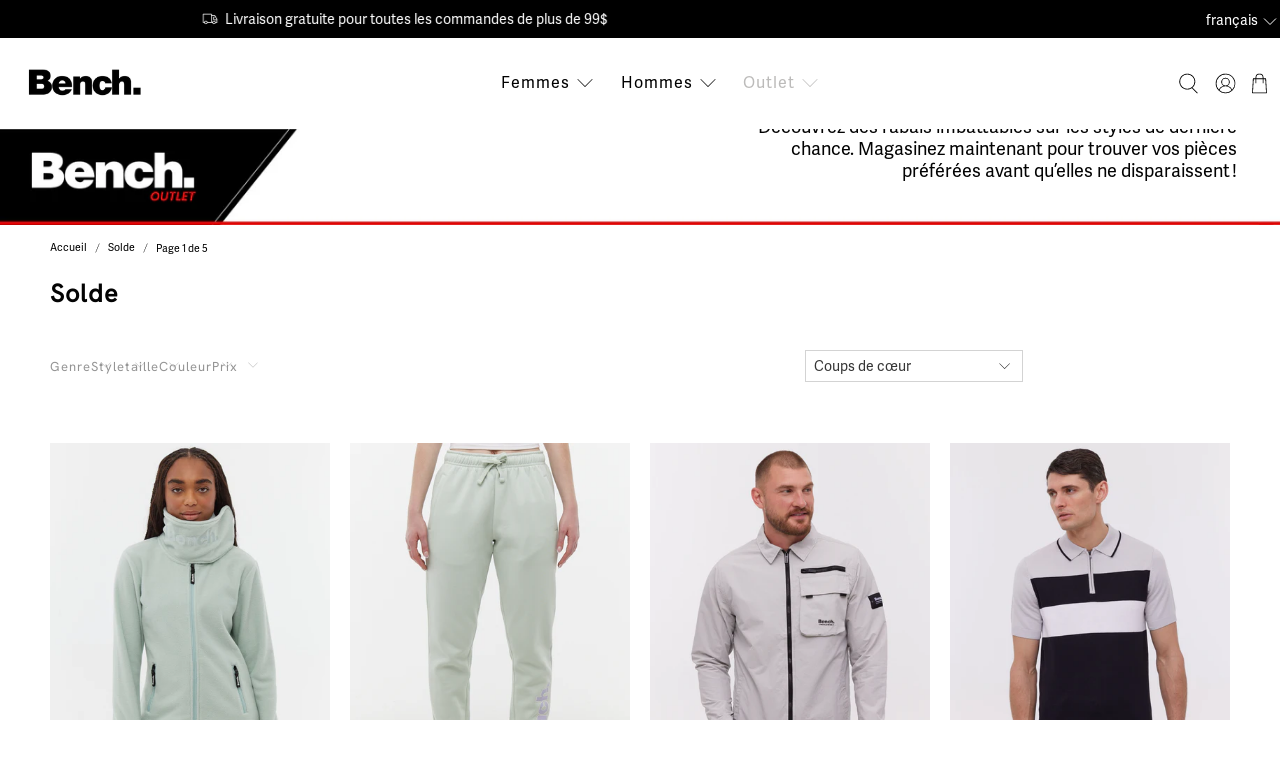

--- FILE ---
content_type: text/html; charset=utf-8
request_url: https://bench.clothing/fr/collections/sale
body_size: 136772
content:


 <!doctype html>
<html class="no-js no-touch" lang="fr">
<head> <script>
window.KiwiSizing = window.KiwiSizing === undefined ? {} : window.KiwiSizing;
KiwiSizing.shop = "benchcanada.myshopify.com";


</script> <script>
    window.Store = window.Store || {};
    window.Store.id = 26405666870;</script> <meta charset="utf-8"> <meta http-equiv="cleartype" content="on"> <meta name="robots" content="index,follow"> <meta name="viewport" content="width=device-width,initial-scale=1"> <meta name="theme-color" content="#ffffff"> <link rel="canonical" href="https://bench.ca/fr/collections/sale">
<meta name="google-site-verification" content="VTtlNBMTnSPRQ9XUKW6vbAb1aq5r5TEwepwXTI0ODNk" /> <!-- DJAS Adobe fonts --> <link rel="stylesheet" href="https://use.typekit.net/owg7bzo.css"><title>Solde - Bench</title> <!-- DNS prefetches --> <link rel="dns-prefetch" href="https://cdn.shopify.com"> <link rel="dns-prefetch" href="https://fonts.shopify.com"> <link rel="dns-prefetch" href="https://monorail-edge.shopifysvc.com"> <link rel="dns-prefetch" href="https://ajax.googleapis.com"> <!-- Preconnects --> <link rel="preconnect" href="https://cdn.shopify.com" crossorigin> <link rel="preconnect" href="https://fonts.shopify.com" crossorigin> <link rel="preconnect" href="https://monorail-edge.shopifysvc.com"> <link rel="preconnect" href="https://ajax.googleapis.com"> <!-- Preloads --> <!-- Preload CSS --> <link rel="preload" href="//bench.clothing/cdn/shop/t/437/assets/fancybox.css?v=30466120580444283401768497987" as="style"> <link rel="preload" href="//bench.clothing/cdn/shop/t/437/assets/styles.css?v=119021567673169731351768498032" as="style"> <!-- Preload JS --> <link rel="preload" href="https://ajax.googleapis.com/ajax/libs/jquery/3.6.0/jquery.min.js" as="script"> <link rel="preload" href="//bench.clothing/cdn/shop/t/437/assets/vendors.js?v=11282825012671617991768497992" as="script"> <link rel="preload" href="//bench.clothing/cdn/shop/t/437/assets/utilities.js?v=17547107198205258051768497992" as="script"> <link rel="preload" href="//bench.clothing/cdn/shop/t/437/assets/app.js?v=23206552436882183901768498032" as="script"> <link rel="preload" href="/services/javascripts/currencies.js" as="script"> <link rel="preload" href="//bench.clothing/cdn/shop/t/437/assets/currencyConversion.js?v=131509219858779596601768497986" as="script"> <!-- CSS for Flex --> <link rel="stylesheet" href="//bench.clothing/cdn/shop/t/437/assets/fancybox.css?v=30466120580444283401768497987"> <link rel="stylesheet" href="//bench.clothing/cdn/shop/t/437/assets/styles.css?v=119021567673169731351768498032"> <script>
    window.PXUTheme = window.PXUTheme || {};
    window.PXUTheme.version = '5.0.1';
    window.PXUTheme.name = 'Flex';</script> <script>
    

window.PXUTheme = window.PXUTheme || {};


window.PXUTheme.info = {
  name: 'Flex',
  version: '3.0.0'
}


window.PXUTheme.currency = {};
window.PXUTheme.currency.show_multiple_currencies = null;
window.PXUTheme.currency.presentment_currency = "CAD";
window.PXUTheme.currency.default_currency = "CAD";
window.PXUTheme.currency.display_format = "money_format";
window.PXUTheme.currency.money_format = "${{amount}}";
window.PXUTheme.currency.money_format_no_currency = "${{amount}}";
window.PXUTheme.currency.money_format_currency = "${{amount}} CAD";
window.PXUTheme.currency.native_multi_currency = true;
window.PXUTheme.currency.iso_code = "CAD";
window.PXUTheme.currency.symbol = "$";



window.PXUTheme.allCountryOptionTags = "\u003coption value=\"United States\" data-provinces=\"[[\u0026quot;Alabama\u0026quot;,\u0026quot;Alabama\u0026quot;],[\u0026quot;Alaska\u0026quot;,\u0026quot;Alaska\u0026quot;],[\u0026quot;American Samoa\u0026quot;,\u0026quot;Samoa américaines\u0026quot;],[\u0026quot;Arizona\u0026quot;,\u0026quot;Arizona\u0026quot;],[\u0026quot;Arkansas\u0026quot;,\u0026quot;Arkansas\u0026quot;],[\u0026quot;Armed Forces Americas\u0026quot;,\u0026quot;Forces armées des Amériques\u0026quot;],[\u0026quot;Armed Forces Europe\u0026quot;,\u0026quot;Forces armées d\u0026#39;Europe\u0026quot;],[\u0026quot;Armed Forces Pacific\u0026quot;,\u0026quot;Forces armées du Pacifique\u0026quot;],[\u0026quot;California\u0026quot;,\u0026quot;Californie\u0026quot;],[\u0026quot;Colorado\u0026quot;,\u0026quot;Colorado\u0026quot;],[\u0026quot;Connecticut\u0026quot;,\u0026quot;Connecticut\u0026quot;],[\u0026quot;Delaware\u0026quot;,\u0026quot;Delaware\u0026quot;],[\u0026quot;District of Columbia\u0026quot;,\u0026quot;Washington\u0026quot;],[\u0026quot;Federated States of Micronesia\u0026quot;,\u0026quot;Micronésie\u0026quot;],[\u0026quot;Florida\u0026quot;,\u0026quot;Floride\u0026quot;],[\u0026quot;Georgia\u0026quot;,\u0026quot;Géorgie\u0026quot;],[\u0026quot;Guam\u0026quot;,\u0026quot;Guam\u0026quot;],[\u0026quot;Hawaii\u0026quot;,\u0026quot;Hawaï\u0026quot;],[\u0026quot;Idaho\u0026quot;,\u0026quot;Idaho\u0026quot;],[\u0026quot;Illinois\u0026quot;,\u0026quot;Illinois\u0026quot;],[\u0026quot;Indiana\u0026quot;,\u0026quot;Indiana\u0026quot;],[\u0026quot;Iowa\u0026quot;,\u0026quot;Iowa\u0026quot;],[\u0026quot;Kansas\u0026quot;,\u0026quot;Kansas\u0026quot;],[\u0026quot;Kentucky\u0026quot;,\u0026quot;Kentucky\u0026quot;],[\u0026quot;Louisiana\u0026quot;,\u0026quot;Louisiane\u0026quot;],[\u0026quot;Maine\u0026quot;,\u0026quot;Maine\u0026quot;],[\u0026quot;Marshall Islands\u0026quot;,\u0026quot;Îles Marshall\u0026quot;],[\u0026quot;Maryland\u0026quot;,\u0026quot;Maryland\u0026quot;],[\u0026quot;Massachusetts\u0026quot;,\u0026quot;Massachusetts\u0026quot;],[\u0026quot;Michigan\u0026quot;,\u0026quot;Michigan\u0026quot;],[\u0026quot;Minnesota\u0026quot;,\u0026quot;Minnesota\u0026quot;],[\u0026quot;Mississippi\u0026quot;,\u0026quot;Mississippi\u0026quot;],[\u0026quot;Missouri\u0026quot;,\u0026quot;Missouri\u0026quot;],[\u0026quot;Montana\u0026quot;,\u0026quot;Montana\u0026quot;],[\u0026quot;Nebraska\u0026quot;,\u0026quot;Nebraska\u0026quot;],[\u0026quot;Nevada\u0026quot;,\u0026quot;Nevada\u0026quot;],[\u0026quot;New Hampshire\u0026quot;,\u0026quot;New Hampshire\u0026quot;],[\u0026quot;New Jersey\u0026quot;,\u0026quot;New Jersey\u0026quot;],[\u0026quot;New Mexico\u0026quot;,\u0026quot;Nouveau-Mexique\u0026quot;],[\u0026quot;New York\u0026quot;,\u0026quot;New York\u0026quot;],[\u0026quot;North Carolina\u0026quot;,\u0026quot;Caroline du Nord\u0026quot;],[\u0026quot;North Dakota\u0026quot;,\u0026quot;Dakota du Nord\u0026quot;],[\u0026quot;Northern Mariana Islands\u0026quot;,\u0026quot;Îles Mariannes du Nord\u0026quot;],[\u0026quot;Ohio\u0026quot;,\u0026quot;Ohio\u0026quot;],[\u0026quot;Oklahoma\u0026quot;,\u0026quot;Oklahoma\u0026quot;],[\u0026quot;Oregon\u0026quot;,\u0026quot;Oregon\u0026quot;],[\u0026quot;Palau\u0026quot;,\u0026quot;Palaos\u0026quot;],[\u0026quot;Pennsylvania\u0026quot;,\u0026quot;Pennsylvanie\u0026quot;],[\u0026quot;Puerto Rico\u0026quot;,\u0026quot;Porto Rico\u0026quot;],[\u0026quot;Rhode Island\u0026quot;,\u0026quot;Rhode Island\u0026quot;],[\u0026quot;South Carolina\u0026quot;,\u0026quot;Caroline du Sud\u0026quot;],[\u0026quot;South Dakota\u0026quot;,\u0026quot;Dakota du Sud\u0026quot;],[\u0026quot;Tennessee\u0026quot;,\u0026quot;Tennessee\u0026quot;],[\u0026quot;Texas\u0026quot;,\u0026quot;Texas\u0026quot;],[\u0026quot;Utah\u0026quot;,\u0026quot;Utah\u0026quot;],[\u0026quot;Vermont\u0026quot;,\u0026quot;Vermont\u0026quot;],[\u0026quot;Virgin Islands\u0026quot;,\u0026quot;Îles Vierges des États-Unis\u0026quot;],[\u0026quot;Virginia\u0026quot;,\u0026quot;Virginie\u0026quot;],[\u0026quot;Washington\u0026quot;,\u0026quot;État de Washington\u0026quot;],[\u0026quot;West Virginia\u0026quot;,\u0026quot;Virginie-Occidentale\u0026quot;],[\u0026quot;Wisconsin\u0026quot;,\u0026quot;Wisconsin\u0026quot;],[\u0026quot;Wyoming\u0026quot;,\u0026quot;Wyoming\u0026quot;]]\"\u003eÉtats-Unis\u003c\/option\u003e\n\u003coption value=\"Canada\" data-provinces=\"[[\u0026quot;Alberta\u0026quot;,\u0026quot;Alberta\u0026quot;],[\u0026quot;British Columbia\u0026quot;,\u0026quot;Colombie-Britannique\u0026quot;],[\u0026quot;Manitoba\u0026quot;,\u0026quot;Manitoba\u0026quot;],[\u0026quot;New Brunswick\u0026quot;,\u0026quot;Nouveau-Brunswick\u0026quot;],[\u0026quot;Newfoundland and Labrador\u0026quot;,\u0026quot;Terre-Neuve-et-Labrador\u0026quot;],[\u0026quot;Northwest Territories\u0026quot;,\u0026quot;Territoires du Nord-Ouest\u0026quot;],[\u0026quot;Nova Scotia\u0026quot;,\u0026quot;Nouvelle-Écosse\u0026quot;],[\u0026quot;Nunavut\u0026quot;,\u0026quot;Nunavut\u0026quot;],[\u0026quot;Ontario\u0026quot;,\u0026quot;Ontario\u0026quot;],[\u0026quot;Prince Edward Island\u0026quot;,\u0026quot;Île-du-Prince-Édouard\u0026quot;],[\u0026quot;Quebec\u0026quot;,\u0026quot;Québec\u0026quot;],[\u0026quot;Saskatchewan\u0026quot;,\u0026quot;Saskatchewan\u0026quot;],[\u0026quot;Yukon\u0026quot;,\u0026quot;Yukon\u0026quot;]]\"\u003eCanada\u003c\/option\u003e\n\u003coption value=\"---\" data-provinces=\"[]\"\u003e---\u003c\/option\u003e\n\u003coption value=\"Afghanistan\" data-provinces=\"[]\"\u003eAfghanistan\u003c\/option\u003e\n\u003coption value=\"South Africa\" data-provinces=\"[[\u0026quot;Eastern Cape\u0026quot;,\u0026quot;Cap oriental\u0026quot;],[\u0026quot;Free State\u0026quot;,\u0026quot;État-Libre\u0026quot;],[\u0026quot;Gauteng\u0026quot;,\u0026quot;Gauteng\u0026quot;],[\u0026quot;KwaZulu-Natal\u0026quot;,\u0026quot;KwaZulu-Natal\u0026quot;],[\u0026quot;Limpopo\u0026quot;,\u0026quot;Limpopo\u0026quot;],[\u0026quot;Mpumalanga\u0026quot;,\u0026quot;Mpumalanga\u0026quot;],[\u0026quot;North West\u0026quot;,\u0026quot;Nord-Ouest\u0026quot;],[\u0026quot;Northern Cape\u0026quot;,\u0026quot;Cap du Nord\u0026quot;],[\u0026quot;Western Cape\u0026quot;,\u0026quot;Cap occidental\u0026quot;]]\"\u003eAfrique du Sud\u003c\/option\u003e\n\u003coption value=\"Albania\" data-provinces=\"[]\"\u003eAlbanie\u003c\/option\u003e\n\u003coption value=\"Algeria\" data-provinces=\"[]\"\u003eAlgérie\u003c\/option\u003e\n\u003coption value=\"Germany\" data-provinces=\"[]\"\u003eAllemagne\u003c\/option\u003e\n\u003coption value=\"Andorra\" data-provinces=\"[]\"\u003eAndorre\u003c\/option\u003e\n\u003coption value=\"Angola\" data-provinces=\"[]\"\u003eAngola\u003c\/option\u003e\n\u003coption value=\"Anguilla\" data-provinces=\"[]\"\u003eAnguilla\u003c\/option\u003e\n\u003coption value=\"Antigua And Barbuda\" data-provinces=\"[]\"\u003eAntigua-et-Barbuda\u003c\/option\u003e\n\u003coption value=\"Saudi Arabia\" data-provinces=\"[]\"\u003eArabie saoudite\u003c\/option\u003e\n\u003coption value=\"Argentina\" data-provinces=\"[[\u0026quot;Buenos Aires\u0026quot;,\u0026quot;province de Buenos Aires\u0026quot;],[\u0026quot;Catamarca\u0026quot;,\u0026quot;province de Catamarca\u0026quot;],[\u0026quot;Chaco\u0026quot;,\u0026quot;province du Chaco\u0026quot;],[\u0026quot;Chubut\u0026quot;,\u0026quot;province de Chubut\u0026quot;],[\u0026quot;Ciudad Autónoma de Buenos Aires\u0026quot;,\u0026quot;ville Autonome de Buenos Aires\u0026quot;],[\u0026quot;Corrientes\u0026quot;,\u0026quot;province de Corrientes\u0026quot;],[\u0026quot;Córdoba\u0026quot;,\u0026quot;province de Córdoba\u0026quot;],[\u0026quot;Entre Ríos\u0026quot;,\u0026quot;province d’Entre Ríos\u0026quot;],[\u0026quot;Formosa\u0026quot;,\u0026quot;province de Formosa\u0026quot;],[\u0026quot;Jujuy\u0026quot;,\u0026quot;province de Jujuy\u0026quot;],[\u0026quot;La Pampa\u0026quot;,\u0026quot;province de La Pampa\u0026quot;],[\u0026quot;La Rioja\u0026quot;,\u0026quot;province de La Rioja\u0026quot;],[\u0026quot;Mendoza\u0026quot;,\u0026quot;province de Mendoza\u0026quot;],[\u0026quot;Misiones\u0026quot;,\u0026quot;province de Misiones\u0026quot;],[\u0026quot;Neuquén\u0026quot;,\u0026quot;province de Neuquén\u0026quot;],[\u0026quot;Río Negro\u0026quot;,\u0026quot;province de Río Negro\u0026quot;],[\u0026quot;Salta\u0026quot;,\u0026quot;province de Salta\u0026quot;],[\u0026quot;San Juan\u0026quot;,\u0026quot;province de San Juan\u0026quot;],[\u0026quot;San Luis\u0026quot;,\u0026quot;province de San Luis\u0026quot;],[\u0026quot;Santa Cruz\u0026quot;,\u0026quot;province de Santa Cruz\u0026quot;],[\u0026quot;Santa Fe\u0026quot;,\u0026quot;province de Santa Fe\u0026quot;],[\u0026quot;Santiago Del Estero\u0026quot;,\u0026quot;Santiago del Estero\u0026quot;],[\u0026quot;Tierra Del Fuego\u0026quot;,\u0026quot;Terre de Feu, Antarctique et Îles de l’Atlantique Sud\u0026quot;],[\u0026quot;Tucumán\u0026quot;,\u0026quot;province de Tucumán\u0026quot;]]\"\u003eArgentine\u003c\/option\u003e\n\u003coption value=\"Armenia\" data-provinces=\"[]\"\u003eArménie\u003c\/option\u003e\n\u003coption value=\"Aruba\" data-provinces=\"[]\"\u003eAruba\u003c\/option\u003e\n\u003coption value=\"Australia\" data-provinces=\"[[\u0026quot;Australian Capital Territory\u0026quot;,\u0026quot;Territoire de la capitale australienne\u0026quot;],[\u0026quot;New South Wales\u0026quot;,\u0026quot;Nouvelle-Galles du Sud\u0026quot;],[\u0026quot;Northern Territory\u0026quot;,\u0026quot;Territoire du Nord\u0026quot;],[\u0026quot;Queensland\u0026quot;,\u0026quot;Queensland\u0026quot;],[\u0026quot;South Australia\u0026quot;,\u0026quot;Australie-Méridionale\u0026quot;],[\u0026quot;Tasmania\u0026quot;,\u0026quot;Tasmanie\u0026quot;],[\u0026quot;Victoria\u0026quot;,\u0026quot;Victoria\u0026quot;],[\u0026quot;Western Australia\u0026quot;,\u0026quot;Australie-Occidentale\u0026quot;]]\"\u003eAustralie\u003c\/option\u003e\n\u003coption value=\"Austria\" data-provinces=\"[]\"\u003eAutriche\u003c\/option\u003e\n\u003coption value=\"Azerbaijan\" data-provinces=\"[]\"\u003eAzerbaïdjan\u003c\/option\u003e\n\u003coption value=\"Bahamas\" data-provinces=\"[]\"\u003eBahamas\u003c\/option\u003e\n\u003coption value=\"Bahrain\" data-provinces=\"[]\"\u003eBahreïn\u003c\/option\u003e\n\u003coption value=\"Bangladesh\" data-provinces=\"[]\"\u003eBangladesh\u003c\/option\u003e\n\u003coption value=\"Barbados\" data-provinces=\"[]\"\u003eBarbade\u003c\/option\u003e\n\u003coption value=\"Belgium\" data-provinces=\"[]\"\u003eBelgique\u003c\/option\u003e\n\u003coption value=\"Belize\" data-provinces=\"[]\"\u003eBelize\u003c\/option\u003e\n\u003coption value=\"Benin\" data-provinces=\"[]\"\u003eBénin\u003c\/option\u003e\n\u003coption value=\"Bermuda\" data-provinces=\"[]\"\u003eBermudes\u003c\/option\u003e\n\u003coption value=\"Bhutan\" data-provinces=\"[]\"\u003eBhoutan\u003c\/option\u003e\n\u003coption value=\"Belarus\" data-provinces=\"[]\"\u003eBiélorussie\u003c\/option\u003e\n\u003coption value=\"Bolivia\" data-provinces=\"[]\"\u003eBolivie\u003c\/option\u003e\n\u003coption value=\"Bosnia And Herzegovina\" data-provinces=\"[]\"\u003eBosnie-Herzégovine\u003c\/option\u003e\n\u003coption value=\"Botswana\" data-provinces=\"[]\"\u003eBotswana\u003c\/option\u003e\n\u003coption value=\"Brazil\" data-provinces=\"[[\u0026quot;Acre\u0026quot;,\u0026quot;Acre\u0026quot;],[\u0026quot;Alagoas\u0026quot;,\u0026quot;Alagoas\u0026quot;],[\u0026quot;Amapá\u0026quot;,\u0026quot;Amapá\u0026quot;],[\u0026quot;Amazonas\u0026quot;,\u0026quot;Amazonas\u0026quot;],[\u0026quot;Bahia\u0026quot;,\u0026quot;Bahia\u0026quot;],[\u0026quot;Ceará\u0026quot;,\u0026quot;Ceará\u0026quot;],[\u0026quot;Distrito Federal\u0026quot;,\u0026quot;District Fédéral\u0026quot;],[\u0026quot;Espírito Santo\u0026quot;,\u0026quot;Espírito Santo\u0026quot;],[\u0026quot;Goiás\u0026quot;,\u0026quot;Goiás\u0026quot;],[\u0026quot;Maranhão\u0026quot;,\u0026quot;Maranhão\u0026quot;],[\u0026quot;Mato Grosso\u0026quot;,\u0026quot;Mato Grosso\u0026quot;],[\u0026quot;Mato Grosso do Sul\u0026quot;,\u0026quot;Mato Grosso do Sul\u0026quot;],[\u0026quot;Minas Gerais\u0026quot;,\u0026quot;Minas Gerais\u0026quot;],[\u0026quot;Paraná\u0026quot;,\u0026quot;Paraná\u0026quot;],[\u0026quot;Paraíba\u0026quot;,\u0026quot;Paraíba\u0026quot;],[\u0026quot;Pará\u0026quot;,\u0026quot;Pará\u0026quot;],[\u0026quot;Pernambuco\u0026quot;,\u0026quot;Pernambouc\u0026quot;],[\u0026quot;Piauí\u0026quot;,\u0026quot;Piauí\u0026quot;],[\u0026quot;Rio Grande do Norte\u0026quot;,\u0026quot;Rio Grande do Norte\u0026quot;],[\u0026quot;Rio Grande do Sul\u0026quot;,\u0026quot;Rio Grande do Sul\u0026quot;],[\u0026quot;Rio de Janeiro\u0026quot;,\u0026quot;État de Rio de Janeiro\u0026quot;],[\u0026quot;Rondônia\u0026quot;,\u0026quot;Rondônia\u0026quot;],[\u0026quot;Roraima\u0026quot;,\u0026quot;Roraima\u0026quot;],[\u0026quot;Santa Catarina\u0026quot;,\u0026quot;Santa Catarina\u0026quot;],[\u0026quot;Sergipe\u0026quot;,\u0026quot;Sergipe\u0026quot;],[\u0026quot;São Paulo\u0026quot;,\u0026quot;État de São Paulo\u0026quot;],[\u0026quot;Tocantins\u0026quot;,\u0026quot;Tocantins\u0026quot;]]\"\u003eBrésil\u003c\/option\u003e\n\u003coption value=\"Brunei\" data-provinces=\"[]\"\u003eBrunei\u003c\/option\u003e\n\u003coption value=\"Bulgaria\" data-provinces=\"[]\"\u003eBulgarie\u003c\/option\u003e\n\u003coption value=\"Burkina Faso\" data-provinces=\"[]\"\u003eBurkina Faso\u003c\/option\u003e\n\u003coption value=\"Burundi\" data-provinces=\"[]\"\u003eBurundi\u003c\/option\u003e\n\u003coption value=\"Cambodia\" data-provinces=\"[]\"\u003eCambodge\u003c\/option\u003e\n\u003coption value=\"Republic of Cameroon\" data-provinces=\"[]\"\u003eCameroun\u003c\/option\u003e\n\u003coption value=\"Canada\" data-provinces=\"[[\u0026quot;Alberta\u0026quot;,\u0026quot;Alberta\u0026quot;],[\u0026quot;British Columbia\u0026quot;,\u0026quot;Colombie-Britannique\u0026quot;],[\u0026quot;Manitoba\u0026quot;,\u0026quot;Manitoba\u0026quot;],[\u0026quot;New Brunswick\u0026quot;,\u0026quot;Nouveau-Brunswick\u0026quot;],[\u0026quot;Newfoundland and Labrador\u0026quot;,\u0026quot;Terre-Neuve-et-Labrador\u0026quot;],[\u0026quot;Northwest Territories\u0026quot;,\u0026quot;Territoires du Nord-Ouest\u0026quot;],[\u0026quot;Nova Scotia\u0026quot;,\u0026quot;Nouvelle-Écosse\u0026quot;],[\u0026quot;Nunavut\u0026quot;,\u0026quot;Nunavut\u0026quot;],[\u0026quot;Ontario\u0026quot;,\u0026quot;Ontario\u0026quot;],[\u0026quot;Prince Edward Island\u0026quot;,\u0026quot;Île-du-Prince-Édouard\u0026quot;],[\u0026quot;Quebec\u0026quot;,\u0026quot;Québec\u0026quot;],[\u0026quot;Saskatchewan\u0026quot;,\u0026quot;Saskatchewan\u0026quot;],[\u0026quot;Yukon\u0026quot;,\u0026quot;Yukon\u0026quot;]]\"\u003eCanada\u003c\/option\u003e\n\u003coption value=\"Cape Verde\" data-provinces=\"[]\"\u003eCap-Vert\u003c\/option\u003e\n\u003coption value=\"Chile\" data-provinces=\"[[\u0026quot;Antofagasta\u0026quot;,\u0026quot;Région d’Antofagasta\u0026quot;],[\u0026quot;Araucanía\u0026quot;,\u0026quot;Région d’Araucanie\u0026quot;],[\u0026quot;Arica and Parinacota\u0026quot;,\u0026quot;Région d’Arica et Parinacota\u0026quot;],[\u0026quot;Atacama\u0026quot;,\u0026quot;Région d’Atacama\u0026quot;],[\u0026quot;Aysén\u0026quot;,\u0026quot;Région Aisén del General Carlos Ibáñez del Campo\u0026quot;],[\u0026quot;Biobío\u0026quot;,\u0026quot;Région du Biobío\u0026quot;],[\u0026quot;Coquimbo\u0026quot;,\u0026quot;Région de Coquimbo\u0026quot;],[\u0026quot;Los Lagos\u0026quot;,\u0026quot;Région des Lacs\u0026quot;],[\u0026quot;Los Ríos\u0026quot;,\u0026quot;Région des Fleuves\u0026quot;],[\u0026quot;Magallanes\u0026quot;,\u0026quot;Région de Magallanes et de l’Antarctique chilien\u0026quot;],[\u0026quot;Maule\u0026quot;,\u0026quot;Région du Maule\u0026quot;],[\u0026quot;O\u0026#39;Higgins\u0026quot;,\u0026quot;Région du Libertador General Bernardo O’Higgins\u0026quot;],[\u0026quot;Santiago\u0026quot;,\u0026quot;Région métropolitaine de Santiago\u0026quot;],[\u0026quot;Tarapacá\u0026quot;,\u0026quot;Région de Tarapacá\u0026quot;],[\u0026quot;Valparaíso\u0026quot;,\u0026quot;Région de Valparaíso\u0026quot;],[\u0026quot;Ñuble\u0026quot;,\u0026quot;Région de Ñuble\u0026quot;]]\"\u003eChili\u003c\/option\u003e\n\u003coption value=\"China\" data-provinces=\"[[\u0026quot;Anhui\u0026quot;,\u0026quot;Anhui\u0026quot;],[\u0026quot;Beijing\u0026quot;,\u0026quot;Pékin\u0026quot;],[\u0026quot;Chongqing\u0026quot;,\u0026quot;Chongqing\u0026quot;],[\u0026quot;Fujian\u0026quot;,\u0026quot;Fujian\u0026quot;],[\u0026quot;Gansu\u0026quot;,\u0026quot;Gansu\u0026quot;],[\u0026quot;Guangdong\u0026quot;,\u0026quot;Guangdong\u0026quot;],[\u0026quot;Guangxi\u0026quot;,\u0026quot;Guangxi\u0026quot;],[\u0026quot;Guizhou\u0026quot;,\u0026quot;Guizhou\u0026quot;],[\u0026quot;Hainan\u0026quot;,\u0026quot;Hainan\u0026quot;],[\u0026quot;Hebei\u0026quot;,\u0026quot;Hebei\u0026quot;],[\u0026quot;Heilongjiang\u0026quot;,\u0026quot;Heilongjiang\u0026quot;],[\u0026quot;Henan\u0026quot;,\u0026quot;Henan\u0026quot;],[\u0026quot;Hubei\u0026quot;,\u0026quot;Hubei\u0026quot;],[\u0026quot;Hunan\u0026quot;,\u0026quot;Hunan\u0026quot;],[\u0026quot;Inner Mongolia\u0026quot;,\u0026quot;Mongolie-Intérieure\u0026quot;],[\u0026quot;Jiangsu\u0026quot;,\u0026quot;Jiangsu\u0026quot;],[\u0026quot;Jiangxi\u0026quot;,\u0026quot;Jiangxi\u0026quot;],[\u0026quot;Jilin\u0026quot;,\u0026quot;Jilin\u0026quot;],[\u0026quot;Liaoning\u0026quot;,\u0026quot;Liaoning\u0026quot;],[\u0026quot;Ningxia\u0026quot;,\u0026quot;Níngxià\u0026quot;],[\u0026quot;Qinghai\u0026quot;,\u0026quot;Qinghai\u0026quot;],[\u0026quot;Shaanxi\u0026quot;,\u0026quot;Shaanxi\u0026quot;],[\u0026quot;Shandong\u0026quot;,\u0026quot;Shandong\u0026quot;],[\u0026quot;Shanghai\u0026quot;,\u0026quot;Shanghai\u0026quot;],[\u0026quot;Shanxi\u0026quot;,\u0026quot;Shanxi\u0026quot;],[\u0026quot;Sichuan\u0026quot;,\u0026quot;Sichuan\u0026quot;],[\u0026quot;Tianjin\u0026quot;,\u0026quot;Tianjin\u0026quot;],[\u0026quot;Xinjiang\u0026quot;,\u0026quot;Xinjiang\u0026quot;],[\u0026quot;Xizang\u0026quot;,\u0026quot;Région autonome du Tibet\u0026quot;],[\u0026quot;Yunnan\u0026quot;,\u0026quot;Yunnan\u0026quot;],[\u0026quot;Zhejiang\u0026quot;,\u0026quot;Zhejiang\u0026quot;]]\"\u003eChine\u003c\/option\u003e\n\u003coption value=\"Cyprus\" data-provinces=\"[]\"\u003eChypre\u003c\/option\u003e\n\u003coption value=\"Colombia\" data-provinces=\"[[\u0026quot;Amazonas\u0026quot;,\u0026quot;Amazonas\u0026quot;],[\u0026quot;Antioquia\u0026quot;,\u0026quot;Antioquia\u0026quot;],[\u0026quot;Arauca\u0026quot;,\u0026quot;Arauca\u0026quot;],[\u0026quot;Atlántico\u0026quot;,\u0026quot;Atlántico\u0026quot;],[\u0026quot;Bogotá, D.C.\u0026quot;,\u0026quot;Bogota\u0026quot;],[\u0026quot;Bolívar\u0026quot;,\u0026quot;Bolívar\u0026quot;],[\u0026quot;Boyacá\u0026quot;,\u0026quot;Boyacá\u0026quot;],[\u0026quot;Caldas\u0026quot;,\u0026quot;Caldas\u0026quot;],[\u0026quot;Caquetá\u0026quot;,\u0026quot;Caquetá\u0026quot;],[\u0026quot;Casanare\u0026quot;,\u0026quot;Casanare\u0026quot;],[\u0026quot;Cauca\u0026quot;,\u0026quot;Cauca\u0026quot;],[\u0026quot;Cesar\u0026quot;,\u0026quot;Cesar\u0026quot;],[\u0026quot;Chocó\u0026quot;,\u0026quot;Chocó\u0026quot;],[\u0026quot;Cundinamarca\u0026quot;,\u0026quot;Cundinamarca\u0026quot;],[\u0026quot;Córdoba\u0026quot;,\u0026quot;Córdoba\u0026quot;],[\u0026quot;Guainía\u0026quot;,\u0026quot;Guainía\u0026quot;],[\u0026quot;Guaviare\u0026quot;,\u0026quot;Guaviare\u0026quot;],[\u0026quot;Huila\u0026quot;,\u0026quot;Huila\u0026quot;],[\u0026quot;La Guajira\u0026quot;,\u0026quot;La Guajira\u0026quot;],[\u0026quot;Magdalena\u0026quot;,\u0026quot;Magdalena\u0026quot;],[\u0026quot;Meta\u0026quot;,\u0026quot;Meta\u0026quot;],[\u0026quot;Nariño\u0026quot;,\u0026quot;Nariño\u0026quot;],[\u0026quot;Norte de Santander\u0026quot;,\u0026quot;Norte de Santander\u0026quot;],[\u0026quot;Putumayo\u0026quot;,\u0026quot;Putumayo\u0026quot;],[\u0026quot;Quindío\u0026quot;,\u0026quot;Quindío\u0026quot;],[\u0026quot;Risaralda\u0026quot;,\u0026quot;Risaralda\u0026quot;],[\u0026quot;San Andrés, Providencia y Santa Catalina\u0026quot;,\u0026quot;Archipel de San Andrés, Providencia et Santa Catalina\u0026quot;],[\u0026quot;Santander\u0026quot;,\u0026quot;Santander\u0026quot;],[\u0026quot;Sucre\u0026quot;,\u0026quot;Sucre\u0026quot;],[\u0026quot;Tolima\u0026quot;,\u0026quot;Tolima\u0026quot;],[\u0026quot;Valle del Cauca\u0026quot;,\u0026quot;Valle del Cauca\u0026quot;],[\u0026quot;Vaupés\u0026quot;,\u0026quot;Vaupés\u0026quot;],[\u0026quot;Vichada\u0026quot;,\u0026quot;Vichada\u0026quot;]]\"\u003eColombie\u003c\/option\u003e\n\u003coption value=\"Comoros\" data-provinces=\"[]\"\u003eComores\u003c\/option\u003e\n\u003coption value=\"Congo\" data-provinces=\"[]\"\u003eCongo-Brazzaville\u003c\/option\u003e\n\u003coption value=\"Congo, The Democratic Republic Of The\" data-provinces=\"[]\"\u003eCongo-Kinshasa\u003c\/option\u003e\n\u003coption value=\"South Korea\" data-provinces=\"[[\u0026quot;Busan\u0026quot;,\u0026quot;Busan\u0026quot;],[\u0026quot;Chungbuk\u0026quot;,\u0026quot;Chungcheongbuk\u0026quot;],[\u0026quot;Chungnam\u0026quot;,\u0026quot;Chungcheong du Sud\u0026quot;],[\u0026quot;Daegu\u0026quot;,\u0026quot;Daegu\u0026quot;],[\u0026quot;Daejeon\u0026quot;,\u0026quot;Daejeon\u0026quot;],[\u0026quot;Gangwon\u0026quot;,\u0026quot;Gangwon\u0026quot;],[\u0026quot;Gwangju\u0026quot;,\u0026quot;Gwangju\u0026quot;],[\u0026quot;Gyeongbuk\u0026quot;,\u0026quot;Gyeongsang du Nord\u0026quot;],[\u0026quot;Gyeonggi\u0026quot;,\u0026quot;Gyeonggi\u0026quot;],[\u0026quot;Gyeongnam\u0026quot;,\u0026quot;Gyeongsang du Sud\u0026quot;],[\u0026quot;Incheon\u0026quot;,\u0026quot;Incheon\u0026quot;],[\u0026quot;Jeju\u0026quot;,\u0026quot;Jeju-do\u0026quot;],[\u0026quot;Jeonbuk\u0026quot;,\u0026quot;Jeolla du Nord\u0026quot;],[\u0026quot;Jeonnam\u0026quot;,\u0026quot;Jeolla du Sud\u0026quot;],[\u0026quot;Sejong\u0026quot;,\u0026quot;Sejong\u0026quot;],[\u0026quot;Seoul\u0026quot;,\u0026quot;Séoul\u0026quot;],[\u0026quot;Ulsan\u0026quot;,\u0026quot;Ulsan\u0026quot;]]\"\u003eCorée du Sud\u003c\/option\u003e\n\u003coption value=\"Costa Rica\" data-provinces=\"[[\u0026quot;Alajuela\u0026quot;,\u0026quot;Alajuela\u0026quot;],[\u0026quot;Cartago\u0026quot;,\u0026quot;Cartago\u0026quot;],[\u0026quot;Guanacaste\u0026quot;,\u0026quot;Guanacaste\u0026quot;],[\u0026quot;Heredia\u0026quot;,\u0026quot;Heredia\u0026quot;],[\u0026quot;Limón\u0026quot;,\u0026quot;Limón\u0026quot;],[\u0026quot;Puntarenas\u0026quot;,\u0026quot;Puntarenas\u0026quot;],[\u0026quot;San José\u0026quot;,\u0026quot;San José\u0026quot;]]\"\u003eCosta Rica\u003c\/option\u003e\n\u003coption value=\"Croatia\" data-provinces=\"[]\"\u003eCroatie\u003c\/option\u003e\n\u003coption value=\"Curaçao\" data-provinces=\"[]\"\u003eCuraçao\u003c\/option\u003e\n\u003coption value=\"Côte d'Ivoire\" data-provinces=\"[]\"\u003eCôte d’Ivoire\u003c\/option\u003e\n\u003coption value=\"Denmark\" data-provinces=\"[]\"\u003eDanemark\u003c\/option\u003e\n\u003coption value=\"Djibouti\" data-provinces=\"[]\"\u003eDjibouti\u003c\/option\u003e\n\u003coption value=\"Dominica\" data-provinces=\"[]\"\u003eDominique\u003c\/option\u003e\n\u003coption value=\"Egypt\" data-provinces=\"[[\u0026quot;6th of October\u0026quot;,\u0026quot;6 octobre\u0026quot;],[\u0026quot;Al Sharqia\u0026quot;,\u0026quot;Ach-Charqiya\u0026quot;],[\u0026quot;Alexandria\u0026quot;,\u0026quot;Gouvernorat d’Alexandrie\u0026quot;],[\u0026quot;Aswan\u0026quot;,\u0026quot;Gouvernorat d’Assouan\u0026quot;],[\u0026quot;Asyut\u0026quot;,\u0026quot;Gouvernorat d’Assiout\u0026quot;],[\u0026quot;Beheira\u0026quot;,\u0026quot;Gouvernorat de Beheira\u0026quot;],[\u0026quot;Beni Suef\u0026quot;,\u0026quot;Gouvernorat de Beni Souef\u0026quot;],[\u0026quot;Cairo\u0026quot;,\u0026quot;Gouvernorat du Caire\u0026quot;],[\u0026quot;Dakahlia\u0026quot;,\u0026quot;Gouvernorat de Dakahleya\u0026quot;],[\u0026quot;Damietta\u0026quot;,\u0026quot;Gouvernorat de Damiette\u0026quot;],[\u0026quot;Faiyum\u0026quot;,\u0026quot;Gouvernorat du Fayoum\u0026quot;],[\u0026quot;Gharbia\u0026quot;,\u0026quot;Gouvernorat de Gharbeya\u0026quot;],[\u0026quot;Giza\u0026quot;,\u0026quot;Gouvernorat de Gizeh\u0026quot;],[\u0026quot;Helwan\u0026quot;,\u0026quot;Helwan\u0026quot;],[\u0026quot;Ismailia\u0026quot;,\u0026quot;Gouvernorat d’Ismaïlia\u0026quot;],[\u0026quot;Kafr el-Sheikh\u0026quot;,\u0026quot;Gouvernorat de Kafr el-Cheik\u0026quot;],[\u0026quot;Luxor\u0026quot;,\u0026quot;Gouvernorat de Louxor\u0026quot;],[\u0026quot;Matrouh\u0026quot;,\u0026quot;Gouvernorat de Marsa-Matruh\u0026quot;],[\u0026quot;Minya\u0026quot;,\u0026quot;Gouvernorat de Minya\u0026quot;],[\u0026quot;Monufia\u0026quot;,\u0026quot;Gouvernorat de Menufeya\u0026quot;],[\u0026quot;New Valley\u0026quot;,\u0026quot;Gouvernorat de la Nouvelle-Vallée\u0026quot;],[\u0026quot;North Sinai\u0026quot;,\u0026quot;Gouvernorat du Sinaï Nord\u0026quot;],[\u0026quot;Port Said\u0026quot;,\u0026quot;Gouvernorat de Port-Saïd\u0026quot;],[\u0026quot;Qalyubia\u0026quot;,\u0026quot;Gouvernorat de Qalyubiya\u0026quot;],[\u0026quot;Qena\u0026quot;,\u0026quot;gouvernorat de Qena\u0026quot;],[\u0026quot;Red Sea\u0026quot;,\u0026quot;Gouvernorat de la Mer-Rouge\u0026quot;],[\u0026quot;Sohag\u0026quot;,\u0026quot;Gouvernorat de Sohag\u0026quot;],[\u0026quot;South Sinai\u0026quot;,\u0026quot;Gouvernorat du Sinaï Sud\u0026quot;],[\u0026quot;Suez\u0026quot;,\u0026quot;Gouvernorat de Suez\u0026quot;]]\"\u003eÉgypte\u003c\/option\u003e\n\u003coption value=\"United Arab Emirates\" data-provinces=\"[[\u0026quot;Abu Dhabi\u0026quot;,\u0026quot;Abou Dabi\u0026quot;],[\u0026quot;Ajman\u0026quot;,\u0026quot;Ajman\u0026quot;],[\u0026quot;Dubai\u0026quot;,\u0026quot;Dubaï\u0026quot;],[\u0026quot;Fujairah\u0026quot;,\u0026quot;Fujaïrah\u0026quot;],[\u0026quot;Ras al-Khaimah\u0026quot;,\u0026quot;Ras el Khaïmah\u0026quot;],[\u0026quot;Sharjah\u0026quot;,\u0026quot;Charjah\u0026quot;],[\u0026quot;Umm al-Quwain\u0026quot;,\u0026quot;Oumm al Qaïwaïn\u0026quot;]]\"\u003eÉmirats arabes unis\u003c\/option\u003e\n\u003coption value=\"Ecuador\" data-provinces=\"[]\"\u003eÉquateur\u003c\/option\u003e\n\u003coption value=\"Eritrea\" data-provinces=\"[]\"\u003eÉrythrée\u003c\/option\u003e\n\u003coption value=\"Spain\" data-provinces=\"[[\u0026quot;A Coruña\u0026quot;,\u0026quot;province de La Corogne\u0026quot;],[\u0026quot;Albacete\u0026quot;,\u0026quot;province d’Albacete\u0026quot;],[\u0026quot;Alicante\u0026quot;,\u0026quot;province d’Alicante\u0026quot;],[\u0026quot;Almería\u0026quot;,\u0026quot;province d’Almería\u0026quot;],[\u0026quot;Asturias\u0026quot;,\u0026quot;Asturias\u0026quot;],[\u0026quot;Badajoz\u0026quot;,\u0026quot;province de Badajoz\u0026quot;],[\u0026quot;Balears\u0026quot;,\u0026quot;Îles Baléares²\u0026quot;],[\u0026quot;Barcelona\u0026quot;,\u0026quot;province de Barcelone\u0026quot;],[\u0026quot;Burgos\u0026quot;,\u0026quot;province de Burgos\u0026quot;],[\u0026quot;Cantabria\u0026quot;,\u0026quot;Cantabrie²\u0026quot;],[\u0026quot;Castellón\u0026quot;,\u0026quot;province de Castellón\u0026quot;],[\u0026quot;Ceuta\u0026quot;,\u0026quot;Ceuta\u0026quot;],[\u0026quot;Ciudad Real\u0026quot;,\u0026quot;province de Ciudad Real\u0026quot;],[\u0026quot;Cuenca\u0026quot;,\u0026quot;province de Cuenca\u0026quot;],[\u0026quot;Cáceres\u0026quot;,\u0026quot;province de Cáceres\u0026quot;],[\u0026quot;Cádiz\u0026quot;,\u0026quot;province de Cadix\u0026quot;],[\u0026quot;Córdoba\u0026quot;,\u0026quot;province de Cordoue\u0026quot;],[\u0026quot;Girona\u0026quot;,\u0026quot;province de Gérone\u0026quot;],[\u0026quot;Granada\u0026quot;,\u0026quot;province de Grenade\u0026quot;],[\u0026quot;Guadalajara\u0026quot;,\u0026quot;province de Guadalajara\u0026quot;],[\u0026quot;Guipúzcoa\u0026quot;,\u0026quot;Guipuscoa\u0026quot;],[\u0026quot;Huelva\u0026quot;,\u0026quot;province de Huelva\u0026quot;],[\u0026quot;Huesca\u0026quot;,\u0026quot;province de Huesca\u0026quot;],[\u0026quot;Jaén\u0026quot;,\u0026quot;province de Jaén\u0026quot;],[\u0026quot;La Rioja\u0026quot;,\u0026quot;La Rioja\u0026quot;],[\u0026quot;Las Palmas\u0026quot;,\u0026quot;province de Las Palmas\u0026quot;],[\u0026quot;León\u0026quot;,\u0026quot;province de León\u0026quot;],[\u0026quot;Lleida\u0026quot;,\u0026quot;province de Lérida\u0026quot;],[\u0026quot;Lugo\u0026quot;,\u0026quot;province de Lugo\u0026quot;],[\u0026quot;Madrid\u0026quot;,\u0026quot;province de Madrid\u0026quot;],[\u0026quot;Melilla\u0026quot;,\u0026quot;Melilla\u0026quot;],[\u0026quot;Murcia\u0026quot;,\u0026quot;province de Murcie\u0026quot;],[\u0026quot;Málaga\u0026quot;,\u0026quot;province de Málaga\u0026quot;],[\u0026quot;Navarra\u0026quot;,\u0026quot;communauté forale de Navarre²\u0026quot;],[\u0026quot;Ourense\u0026quot;,\u0026quot;province d’Ourense\u0026quot;],[\u0026quot;Palencia\u0026quot;,\u0026quot;province de Palencia\u0026quot;],[\u0026quot;Pontevedra\u0026quot;,\u0026quot;province de Pontevedra\u0026quot;],[\u0026quot;Salamanca\u0026quot;,\u0026quot;province de Salamanque\u0026quot;],[\u0026quot;Santa Cruz de Tenerife\u0026quot;,\u0026quot;province de Santa Cruz de Ténérife\u0026quot;],[\u0026quot;Segovia\u0026quot;,\u0026quot;province de Ségovie\u0026quot;],[\u0026quot;Sevilla\u0026quot;,\u0026quot;province de Séville\u0026quot;],[\u0026quot;Soria\u0026quot;,\u0026quot;province de Soria\u0026quot;],[\u0026quot;Tarragona\u0026quot;,\u0026quot;province de Tarragone\u0026quot;],[\u0026quot;Teruel\u0026quot;,\u0026quot;province de Teruel\u0026quot;],[\u0026quot;Toledo\u0026quot;,\u0026quot;province de Tolède\u0026quot;],[\u0026quot;Valencia\u0026quot;,\u0026quot;province de Valence\u0026quot;],[\u0026quot;Valladolid\u0026quot;,\u0026quot;province de Valladolid\u0026quot;],[\u0026quot;Vizcaya\u0026quot;,\u0026quot;Biscaye\u0026quot;],[\u0026quot;Zamora\u0026quot;,\u0026quot;province de Zamora\u0026quot;],[\u0026quot;Zaragoza\u0026quot;,\u0026quot;province de Saragosse\u0026quot;],[\u0026quot;Álava\u0026quot;,\u0026quot;province d’Alava\u0026quot;],[\u0026quot;Ávila\u0026quot;,\u0026quot;province d’Ávila\u0026quot;]]\"\u003eEspagne\u003c\/option\u003e\n\u003coption value=\"Estonia\" data-provinces=\"[]\"\u003eEstonie\u003c\/option\u003e\n\u003coption value=\"Eswatini\" data-provinces=\"[]\"\u003eEswatini\u003c\/option\u003e\n\u003coption value=\"Holy See (Vatican City State)\" data-provinces=\"[]\"\u003eÉtat de la Cité du Vatican\u003c\/option\u003e\n\u003coption value=\"United States\" data-provinces=\"[[\u0026quot;Alabama\u0026quot;,\u0026quot;Alabama\u0026quot;],[\u0026quot;Alaska\u0026quot;,\u0026quot;Alaska\u0026quot;],[\u0026quot;American Samoa\u0026quot;,\u0026quot;Samoa américaines\u0026quot;],[\u0026quot;Arizona\u0026quot;,\u0026quot;Arizona\u0026quot;],[\u0026quot;Arkansas\u0026quot;,\u0026quot;Arkansas\u0026quot;],[\u0026quot;Armed Forces Americas\u0026quot;,\u0026quot;Forces armées des Amériques\u0026quot;],[\u0026quot;Armed Forces Europe\u0026quot;,\u0026quot;Forces armées d\u0026#39;Europe\u0026quot;],[\u0026quot;Armed Forces Pacific\u0026quot;,\u0026quot;Forces armées du Pacifique\u0026quot;],[\u0026quot;California\u0026quot;,\u0026quot;Californie\u0026quot;],[\u0026quot;Colorado\u0026quot;,\u0026quot;Colorado\u0026quot;],[\u0026quot;Connecticut\u0026quot;,\u0026quot;Connecticut\u0026quot;],[\u0026quot;Delaware\u0026quot;,\u0026quot;Delaware\u0026quot;],[\u0026quot;District of Columbia\u0026quot;,\u0026quot;Washington\u0026quot;],[\u0026quot;Federated States of Micronesia\u0026quot;,\u0026quot;Micronésie\u0026quot;],[\u0026quot;Florida\u0026quot;,\u0026quot;Floride\u0026quot;],[\u0026quot;Georgia\u0026quot;,\u0026quot;Géorgie\u0026quot;],[\u0026quot;Guam\u0026quot;,\u0026quot;Guam\u0026quot;],[\u0026quot;Hawaii\u0026quot;,\u0026quot;Hawaï\u0026quot;],[\u0026quot;Idaho\u0026quot;,\u0026quot;Idaho\u0026quot;],[\u0026quot;Illinois\u0026quot;,\u0026quot;Illinois\u0026quot;],[\u0026quot;Indiana\u0026quot;,\u0026quot;Indiana\u0026quot;],[\u0026quot;Iowa\u0026quot;,\u0026quot;Iowa\u0026quot;],[\u0026quot;Kansas\u0026quot;,\u0026quot;Kansas\u0026quot;],[\u0026quot;Kentucky\u0026quot;,\u0026quot;Kentucky\u0026quot;],[\u0026quot;Louisiana\u0026quot;,\u0026quot;Louisiane\u0026quot;],[\u0026quot;Maine\u0026quot;,\u0026quot;Maine\u0026quot;],[\u0026quot;Marshall Islands\u0026quot;,\u0026quot;Îles Marshall\u0026quot;],[\u0026quot;Maryland\u0026quot;,\u0026quot;Maryland\u0026quot;],[\u0026quot;Massachusetts\u0026quot;,\u0026quot;Massachusetts\u0026quot;],[\u0026quot;Michigan\u0026quot;,\u0026quot;Michigan\u0026quot;],[\u0026quot;Minnesota\u0026quot;,\u0026quot;Minnesota\u0026quot;],[\u0026quot;Mississippi\u0026quot;,\u0026quot;Mississippi\u0026quot;],[\u0026quot;Missouri\u0026quot;,\u0026quot;Missouri\u0026quot;],[\u0026quot;Montana\u0026quot;,\u0026quot;Montana\u0026quot;],[\u0026quot;Nebraska\u0026quot;,\u0026quot;Nebraska\u0026quot;],[\u0026quot;Nevada\u0026quot;,\u0026quot;Nevada\u0026quot;],[\u0026quot;New Hampshire\u0026quot;,\u0026quot;New Hampshire\u0026quot;],[\u0026quot;New Jersey\u0026quot;,\u0026quot;New Jersey\u0026quot;],[\u0026quot;New Mexico\u0026quot;,\u0026quot;Nouveau-Mexique\u0026quot;],[\u0026quot;New York\u0026quot;,\u0026quot;New York\u0026quot;],[\u0026quot;North Carolina\u0026quot;,\u0026quot;Caroline du Nord\u0026quot;],[\u0026quot;North Dakota\u0026quot;,\u0026quot;Dakota du Nord\u0026quot;],[\u0026quot;Northern Mariana Islands\u0026quot;,\u0026quot;Îles Mariannes du Nord\u0026quot;],[\u0026quot;Ohio\u0026quot;,\u0026quot;Ohio\u0026quot;],[\u0026quot;Oklahoma\u0026quot;,\u0026quot;Oklahoma\u0026quot;],[\u0026quot;Oregon\u0026quot;,\u0026quot;Oregon\u0026quot;],[\u0026quot;Palau\u0026quot;,\u0026quot;Palaos\u0026quot;],[\u0026quot;Pennsylvania\u0026quot;,\u0026quot;Pennsylvanie\u0026quot;],[\u0026quot;Puerto Rico\u0026quot;,\u0026quot;Porto Rico\u0026quot;],[\u0026quot;Rhode Island\u0026quot;,\u0026quot;Rhode Island\u0026quot;],[\u0026quot;South Carolina\u0026quot;,\u0026quot;Caroline du Sud\u0026quot;],[\u0026quot;South Dakota\u0026quot;,\u0026quot;Dakota du Sud\u0026quot;],[\u0026quot;Tennessee\u0026quot;,\u0026quot;Tennessee\u0026quot;],[\u0026quot;Texas\u0026quot;,\u0026quot;Texas\u0026quot;],[\u0026quot;Utah\u0026quot;,\u0026quot;Utah\u0026quot;],[\u0026quot;Vermont\u0026quot;,\u0026quot;Vermont\u0026quot;],[\u0026quot;Virgin Islands\u0026quot;,\u0026quot;Îles Vierges des États-Unis\u0026quot;],[\u0026quot;Virginia\u0026quot;,\u0026quot;Virginie\u0026quot;],[\u0026quot;Washington\u0026quot;,\u0026quot;État de Washington\u0026quot;],[\u0026quot;West Virginia\u0026quot;,\u0026quot;Virginie-Occidentale\u0026quot;],[\u0026quot;Wisconsin\u0026quot;,\u0026quot;Wisconsin\u0026quot;],[\u0026quot;Wyoming\u0026quot;,\u0026quot;Wyoming\u0026quot;]]\"\u003eÉtats-Unis\u003c\/option\u003e\n\u003coption value=\"Ethiopia\" data-provinces=\"[]\"\u003eÉthiopie\u003c\/option\u003e\n\u003coption value=\"Fiji\" data-provinces=\"[]\"\u003eFidji\u003c\/option\u003e\n\u003coption value=\"Finland\" data-provinces=\"[]\"\u003eFinlande\u003c\/option\u003e\n\u003coption value=\"France\" data-provinces=\"[]\"\u003eFrance\u003c\/option\u003e\n\u003coption value=\"Gabon\" data-provinces=\"[]\"\u003eGabon\u003c\/option\u003e\n\u003coption value=\"Gambia\" data-provinces=\"[]\"\u003eGambie\u003c\/option\u003e\n\u003coption value=\"Georgia\" data-provinces=\"[]\"\u003eGéorgie\u003c\/option\u003e\n\u003coption value=\"South Georgia And The South Sandwich Islands\" data-provinces=\"[]\"\u003eGéorgie du Sud-et-les Îles Sandwich du Sud\u003c\/option\u003e\n\u003coption value=\"Ghana\" data-provinces=\"[]\"\u003eGhana\u003c\/option\u003e\n\u003coption value=\"Gibraltar\" data-provinces=\"[]\"\u003eGibraltar\u003c\/option\u003e\n\u003coption value=\"Greece\" data-provinces=\"[]\"\u003eGrèce\u003c\/option\u003e\n\u003coption value=\"Grenada\" data-provinces=\"[]\"\u003eGrenade\u003c\/option\u003e\n\u003coption value=\"Greenland\" data-provinces=\"[]\"\u003eGroenland\u003c\/option\u003e\n\u003coption value=\"Guadeloupe\" data-provinces=\"[]\"\u003eGuadeloupe\u003c\/option\u003e\n\u003coption value=\"Guatemala\" data-provinces=\"[[\u0026quot;Alta Verapaz\u0026quot;,\u0026quot;département d’Alta Verapaz\u0026quot;],[\u0026quot;Baja Verapaz\u0026quot;,\u0026quot;département de Baja Verapaz\u0026quot;],[\u0026quot;Chimaltenango\u0026quot;,\u0026quot;département de Chimaltenango\u0026quot;],[\u0026quot;Chiquimula\u0026quot;,\u0026quot;département de Chiquimula\u0026quot;],[\u0026quot;El Progreso\u0026quot;,\u0026quot;département d’El Progreso\u0026quot;],[\u0026quot;Escuintla\u0026quot;,\u0026quot;Departement d’Escuintla\u0026quot;],[\u0026quot;Guatemala\u0026quot;,\u0026quot;département de Guatemala\u0026quot;],[\u0026quot;Huehuetenango\u0026quot;,\u0026quot;département de Huehuetenango\u0026quot;],[\u0026quot;Izabal\u0026quot;,\u0026quot;département d’Izabal\u0026quot;],[\u0026quot;Jalapa\u0026quot;,\u0026quot;département de Jalapa\u0026quot;],[\u0026quot;Jutiapa\u0026quot;,\u0026quot;département de Jutiapa\u0026quot;],[\u0026quot;Petén\u0026quot;,\u0026quot;département du Petén\u0026quot;],[\u0026quot;Quetzaltenango\u0026quot;,\u0026quot;département de Quetzaltenango\u0026quot;],[\u0026quot;Quiché\u0026quot;,\u0026quot;département du Quiché\u0026quot;],[\u0026quot;Retalhuleu\u0026quot;,\u0026quot;département de Retalhuleu\u0026quot;],[\u0026quot;Sacatepéquez\u0026quot;,\u0026quot;département de Sacatepéquez\u0026quot;],[\u0026quot;San Marcos\u0026quot;,\u0026quot;département de San Marcos\u0026quot;],[\u0026quot;Santa Rosa\u0026quot;,\u0026quot;département de Santa Rosa\u0026quot;],[\u0026quot;Sololá\u0026quot;,\u0026quot;département de Sololá\u0026quot;],[\u0026quot;Suchitepéquez\u0026quot;,\u0026quot;département de Suchitepéquez\u0026quot;],[\u0026quot;Totonicapán\u0026quot;,\u0026quot;département de Totonicapán\u0026quot;],[\u0026quot;Zacapa\u0026quot;,\u0026quot;département de Zacapa\u0026quot;]]\"\u003eGuatemala\u003c\/option\u003e\n\u003coption value=\"Guernsey\" data-provinces=\"[]\"\u003eGuernesey\u003c\/option\u003e\n\u003coption value=\"Guinea\" data-provinces=\"[]\"\u003eGuinée\u003c\/option\u003e\n\u003coption value=\"Equatorial Guinea\" data-provinces=\"[]\"\u003eGuinée équatoriale\u003c\/option\u003e\n\u003coption value=\"Guinea Bissau\" data-provinces=\"[]\"\u003eGuinée-Bissau\u003c\/option\u003e\n\u003coption value=\"Guyana\" data-provinces=\"[]\"\u003eGuyana\u003c\/option\u003e\n\u003coption value=\"French Guiana\" data-provinces=\"[]\"\u003eGuyane française\u003c\/option\u003e\n\u003coption value=\"Haiti\" data-provinces=\"[]\"\u003eHaïti\u003c\/option\u003e\n\u003coption value=\"Honduras\" data-provinces=\"[]\"\u003eHonduras\u003c\/option\u003e\n\u003coption value=\"Hungary\" data-provinces=\"[]\"\u003eHongrie\u003c\/option\u003e\n\u003coption value=\"Christmas Island\" data-provinces=\"[]\"\u003eÎle Christmas\u003c\/option\u003e\n\u003coption value=\"Norfolk Island\" data-provinces=\"[]\"\u003eÎle Norfolk\u003c\/option\u003e\n\u003coption value=\"Isle Of Man\" data-provinces=\"[]\"\u003eÎle de Man\u003c\/option\u003e\n\u003coption value=\"Aland Islands\" data-provinces=\"[]\"\u003eÎles Åland\u003c\/option\u003e\n\u003coption value=\"Cayman Islands\" data-provinces=\"[]\"\u003eÎles Caïmans\u003c\/option\u003e\n\u003coption value=\"Cocos (Keeling) Islands\" data-provinces=\"[]\"\u003eÎles Cocos\u003c\/option\u003e\n\u003coption value=\"Cook Islands\" data-provinces=\"[]\"\u003eÎles Cook\u003c\/option\u003e\n\u003coption value=\"Faroe Islands\" data-provinces=\"[]\"\u003eÎles Féroé\u003c\/option\u003e\n\u003coption value=\"Falkland Islands (Malvinas)\" data-provinces=\"[]\"\u003eÎles Malouines\u003c\/option\u003e\n\u003coption value=\"Pitcairn\" data-provinces=\"[]\"\u003eÎles Pitcairn\u003c\/option\u003e\n\u003coption value=\"Solomon Islands\" data-provinces=\"[]\"\u003eÎles Salomon\u003c\/option\u003e\n\u003coption value=\"Turks and Caicos Islands\" data-provinces=\"[]\"\u003eÎles Turques-et-Caïques\u003c\/option\u003e\n\u003coption value=\"Virgin Islands, British\" data-provinces=\"[]\"\u003eÎles Vierges britanniques\u003c\/option\u003e\n\u003coption value=\"United States Minor Outlying Islands\" data-provinces=\"[]\"\u003eÎles mineures éloignées des États-Unis\u003c\/option\u003e\n\u003coption value=\"India\" data-provinces=\"[[\u0026quot;Andaman and Nicobar Islands\u0026quot;,\u0026quot;Îles Andaman-et-Nicobar\u0026quot;],[\u0026quot;Andhra Pradesh\u0026quot;,\u0026quot;Andhra Pradesh\u0026quot;],[\u0026quot;Arunachal Pradesh\u0026quot;,\u0026quot;Arunachal Pradesh\u0026quot;],[\u0026quot;Assam\u0026quot;,\u0026quot;Assam\u0026quot;],[\u0026quot;Bihar\u0026quot;,\u0026quot;Bihar\u0026quot;],[\u0026quot;Chandigarh\u0026quot;,\u0026quot;Chandigarh\u0026quot;],[\u0026quot;Chhattisgarh\u0026quot;,\u0026quot;Chhattisgarh\u0026quot;],[\u0026quot;Dadra and Nagar Haveli\u0026quot;,\u0026quot;Dadra et Nagar Haveli\u0026quot;],[\u0026quot;Daman and Diu\u0026quot;,\u0026quot;Daman et Diu\u0026quot;],[\u0026quot;Delhi\u0026quot;,\u0026quot;Delhi\u0026quot;],[\u0026quot;Goa\u0026quot;,\u0026quot;Goa\u0026quot;],[\u0026quot;Gujarat\u0026quot;,\u0026quot;Gujarat\u0026quot;],[\u0026quot;Haryana\u0026quot;,\u0026quot;Haryana\u0026quot;],[\u0026quot;Himachal Pradesh\u0026quot;,\u0026quot;Himachal Pradesh\u0026quot;],[\u0026quot;Jammu and Kashmir\u0026quot;,\u0026quot;Jammu-et-Cachemire\u0026quot;],[\u0026quot;Jharkhand\u0026quot;,\u0026quot;Jharkhand\u0026quot;],[\u0026quot;Karnataka\u0026quot;,\u0026quot;Karnataka\u0026quot;],[\u0026quot;Kerala\u0026quot;,\u0026quot;Kerala\u0026quot;],[\u0026quot;Ladakh\u0026quot;,\u0026quot;Ladakh\u0026quot;],[\u0026quot;Lakshadweep\u0026quot;,\u0026quot;Lakshadweep\u0026quot;],[\u0026quot;Madhya Pradesh\u0026quot;,\u0026quot;Madhya Pradesh\u0026quot;],[\u0026quot;Maharashtra\u0026quot;,\u0026quot;Maharashtra\u0026quot;],[\u0026quot;Manipur\u0026quot;,\u0026quot;Manipur\u0026quot;],[\u0026quot;Meghalaya\u0026quot;,\u0026quot;Meghalaya\u0026quot;],[\u0026quot;Mizoram\u0026quot;,\u0026quot;Mizoram\u0026quot;],[\u0026quot;Nagaland\u0026quot;,\u0026quot;Nagaland\u0026quot;],[\u0026quot;Odisha\u0026quot;,\u0026quot;Odisha\u0026quot;],[\u0026quot;Puducherry\u0026quot;,\u0026quot;Territoire de Pondichéry\u0026quot;],[\u0026quot;Punjab\u0026quot;,\u0026quot;Pendjab\u0026quot;],[\u0026quot;Rajasthan\u0026quot;,\u0026quot;Rajasthan\u0026quot;],[\u0026quot;Sikkim\u0026quot;,\u0026quot;Sikkim\u0026quot;],[\u0026quot;Tamil Nadu\u0026quot;,\u0026quot;Tamil Nadu\u0026quot;],[\u0026quot;Telangana\u0026quot;,\u0026quot;Telangana\u0026quot;],[\u0026quot;Tripura\u0026quot;,\u0026quot;Tripura\u0026quot;],[\u0026quot;Uttar Pradesh\u0026quot;,\u0026quot;Uttar Pradesh\u0026quot;],[\u0026quot;Uttarakhand\u0026quot;,\u0026quot;Uttarakhand\u0026quot;],[\u0026quot;West Bengal\u0026quot;,\u0026quot;Bengale-Occidental\u0026quot;]]\"\u003eInde\u003c\/option\u003e\n\u003coption value=\"Indonesia\" data-provinces=\"[[\u0026quot;Aceh\u0026quot;,\u0026quot;Aceh\u0026quot;],[\u0026quot;Bali\u0026quot;,\u0026quot;province de Bali\u0026quot;],[\u0026quot;Bangka Belitung\u0026quot;,\u0026quot;Îles Bangka Belitung\u0026quot;],[\u0026quot;Banten\u0026quot;,\u0026quot;Banten\u0026quot;],[\u0026quot;Bengkulu\u0026quot;,\u0026quot;Bengkulu (province)\u0026quot;],[\u0026quot;Gorontalo\u0026quot;,\u0026quot;Gorontalo\u0026quot;],[\u0026quot;Jakarta\u0026quot;,\u0026quot;Jakarta\u0026quot;],[\u0026quot;Jambi\u0026quot;,\u0026quot;Jambi\u0026quot;],[\u0026quot;Jawa Barat\u0026quot;,\u0026quot;Java occidental\u0026quot;],[\u0026quot;Jawa Tengah\u0026quot;,\u0026quot;Java central\u0026quot;],[\u0026quot;Jawa Timur\u0026quot;,\u0026quot;Java oriental\u0026quot;],[\u0026quot;Kalimantan Barat\u0026quot;,\u0026quot;Kalimantan occidental\u0026quot;],[\u0026quot;Kalimantan Selatan\u0026quot;,\u0026quot;Kalimantan du Sud\u0026quot;],[\u0026quot;Kalimantan Tengah\u0026quot;,\u0026quot;Kalimantan central\u0026quot;],[\u0026quot;Kalimantan Timur\u0026quot;,\u0026quot;Kalimantan oriental\u0026quot;],[\u0026quot;Kalimantan Utara\u0026quot;,\u0026quot;Nord Kalimantan\u0026quot;],[\u0026quot;Kepulauan Riau\u0026quot;,\u0026quot;Îles Riau\u0026quot;],[\u0026quot;Lampung\u0026quot;,\u0026quot;Lampung\u0026quot;],[\u0026quot;Maluku\u0026quot;,\u0026quot;Moluques\u0026quot;],[\u0026quot;Maluku Utara\u0026quot;,\u0026quot;Moluques du Nord\u0026quot;],[\u0026quot;North Sumatra\u0026quot;,\u0026quot;Sumatra du Nord\u0026quot;],[\u0026quot;Nusa Tenggara Barat\u0026quot;,\u0026quot;Petites Îles de la Sonde occidentales\u0026quot;],[\u0026quot;Nusa Tenggara Timur\u0026quot;,\u0026quot;Petites Îles de la Sonde orientales\u0026quot;],[\u0026quot;Papua\u0026quot;,\u0026quot;Papouasie\u0026quot;],[\u0026quot;Papua Barat\u0026quot;,\u0026quot;Papouasie occidentale\u0026quot;],[\u0026quot;Riau\u0026quot;,\u0026quot;Riau\u0026quot;],[\u0026quot;South Sumatra\u0026quot;,\u0026quot;Sumatra du Sud\u0026quot;],[\u0026quot;Sulawesi Barat\u0026quot;,\u0026quot;Sulawesi occidental\u0026quot;],[\u0026quot;Sulawesi Selatan\u0026quot;,\u0026quot;Sulawesi du Sud\u0026quot;],[\u0026quot;Sulawesi Tengah\u0026quot;,\u0026quot;Sulawesi central\u0026quot;],[\u0026quot;Sulawesi Tenggara\u0026quot;,\u0026quot;Sulawesi du Sud-Est\u0026quot;],[\u0026quot;Sulawesi Utara\u0026quot;,\u0026quot;Sulawesi du Nord\u0026quot;],[\u0026quot;West Sumatra\u0026quot;,\u0026quot;Sumatra occidental\u0026quot;],[\u0026quot;Yogyakarta\u0026quot;,\u0026quot;Territoire spécial de Yogyakarta\u0026quot;]]\"\u003eIndonésie\u003c\/option\u003e\n\u003coption value=\"Iraq\" data-provinces=\"[]\"\u003eIrak\u003c\/option\u003e\n\u003coption value=\"Ireland\" data-provinces=\"[[\u0026quot;Carlow\u0026quot;,\u0026quot;Comté de Carlow\u0026quot;],[\u0026quot;Cavan\u0026quot;,\u0026quot;comté de Cavan\u0026quot;],[\u0026quot;Clare\u0026quot;,\u0026quot;Comté de Clare\u0026quot;],[\u0026quot;Cork\u0026quot;,\u0026quot;comté de Cork\u0026quot;],[\u0026quot;Donegal\u0026quot;,\u0026quot;Comté de Donegal\u0026quot;],[\u0026quot;Dublin\u0026quot;,\u0026quot;Comté de Dublin\u0026quot;],[\u0026quot;Galway\u0026quot;,\u0026quot;Comté de Galway\u0026quot;],[\u0026quot;Kerry\u0026quot;,\u0026quot;comté de Kerry\u0026quot;],[\u0026quot;Kildare\u0026quot;,\u0026quot;Comté de Kildare\u0026quot;],[\u0026quot;Kilkenny\u0026quot;,\u0026quot;comté de Kilkenny\u0026quot;],[\u0026quot;Laois\u0026quot;,\u0026quot;comté de Laois\u0026quot;],[\u0026quot;Leitrim\u0026quot;,\u0026quot;Comté de Leitrim\u0026quot;],[\u0026quot;Limerick\u0026quot;,\u0026quot;comté de Limerick\u0026quot;],[\u0026quot;Longford\u0026quot;,\u0026quot;Comté de Longford\u0026quot;],[\u0026quot;Louth\u0026quot;,\u0026quot;comté de Louth\u0026quot;],[\u0026quot;Mayo\u0026quot;,\u0026quot;Comté de Mayo\u0026quot;],[\u0026quot;Meath\u0026quot;,\u0026quot;comté de Meath\u0026quot;],[\u0026quot;Monaghan\u0026quot;,\u0026quot;Comté de Monaghan\u0026quot;],[\u0026quot;Offaly\u0026quot;,\u0026quot;Comté d’Offaly\u0026quot;],[\u0026quot;Roscommon\u0026quot;,\u0026quot;Comté de Roscommon\u0026quot;],[\u0026quot;Sligo\u0026quot;,\u0026quot;Comté de Sligo\u0026quot;],[\u0026quot;Tipperary\u0026quot;,\u0026quot;comté de Tipperary\u0026quot;],[\u0026quot;Waterford\u0026quot;,\u0026quot;comté de Waterford\u0026quot;],[\u0026quot;Westmeath\u0026quot;,\u0026quot;Comté de Westmeath\u0026quot;],[\u0026quot;Wexford\u0026quot;,\u0026quot;Comté de Wexford\u0026quot;],[\u0026quot;Wicklow\u0026quot;,\u0026quot;Comté de Wicklow\u0026quot;]]\"\u003eIrlande\u003c\/option\u003e\n\u003coption value=\"Iceland\" data-provinces=\"[]\"\u003eIslande\u003c\/option\u003e\n\u003coption value=\"Israel\" data-provinces=\"[]\"\u003eIsraël\u003c\/option\u003e\n\u003coption value=\"Italy\" data-provinces=\"[[\u0026quot;Agrigento\u0026quot;,\u0026quot;province d’Agrigente\u0026quot;],[\u0026quot;Alessandria\u0026quot;,\u0026quot;Province d’Alexandrie\u0026quot;],[\u0026quot;Ancona\u0026quot;,\u0026quot;province d’Ancône\u0026quot;],[\u0026quot;Aosta\u0026quot;,\u0026quot;Vallée d’Aoste\u0026quot;],[\u0026quot;Arezzo\u0026quot;,\u0026quot;province d’Arezzo\u0026quot;],[\u0026quot;Ascoli Piceno\u0026quot;,\u0026quot;province d’Ascoli Piceno\u0026quot;],[\u0026quot;Asti\u0026quot;,\u0026quot;Province d’Asti\u0026quot;],[\u0026quot;Avellino\u0026quot;,\u0026quot;province d’Avellino\u0026quot;],[\u0026quot;Bari\u0026quot;,\u0026quot;province de Bari\u0026quot;],[\u0026quot;Barletta-Andria-Trani\u0026quot;,\u0026quot;province de Barletta-Andria-Trani\u0026quot;],[\u0026quot;Belluno\u0026quot;,\u0026quot;province de Belluno\u0026quot;],[\u0026quot;Benevento\u0026quot;,\u0026quot;province de Bénévent\u0026quot;],[\u0026quot;Bergamo\u0026quot;,\u0026quot;Province de Bergame\u0026quot;],[\u0026quot;Biella\u0026quot;,\u0026quot;Province de Biella\u0026quot;],[\u0026quot;Bologna\u0026quot;,\u0026quot;Province de Bologne\u0026quot;],[\u0026quot;Bolzano\u0026quot;,\u0026quot;Province autonome de Bolzano\u0026quot;],[\u0026quot;Brescia\u0026quot;,\u0026quot;Province de Brescia\u0026quot;],[\u0026quot;Brindisi\u0026quot;,\u0026quot;Province de Brindisi\u0026quot;],[\u0026quot;Cagliari\u0026quot;,\u0026quot;Province de Cagliari\u0026quot;],[\u0026quot;Caltanissetta\u0026quot;,\u0026quot;Province de Caltanissetta\u0026quot;],[\u0026quot;Campobasso\u0026quot;,\u0026quot;Province de Campobasso\u0026quot;],[\u0026quot;Carbonia-Iglesias\u0026quot;,\u0026quot;Province de Carbonia-Iglesias\u0026quot;],[\u0026quot;Caserta\u0026quot;,\u0026quot;Province de Caserte\u0026quot;],[\u0026quot;Catania\u0026quot;,\u0026quot;Province de Catane\u0026quot;],[\u0026quot;Catanzaro\u0026quot;,\u0026quot;Province de Catanzaro\u0026quot;],[\u0026quot;Chieti\u0026quot;,\u0026quot;Province de Chieti\u0026quot;],[\u0026quot;Como\u0026quot;,\u0026quot;Province de Côme\u0026quot;],[\u0026quot;Cosenza\u0026quot;,\u0026quot;Province de Cosenza\u0026quot;],[\u0026quot;Cremona\u0026quot;,\u0026quot;Province de Crémone\u0026quot;],[\u0026quot;Crotone\u0026quot;,\u0026quot;Province de Crotone\u0026quot;],[\u0026quot;Cuneo\u0026quot;,\u0026quot;Province de Coni\u0026quot;],[\u0026quot;Enna\u0026quot;,\u0026quot;Province d’Enna\u0026quot;],[\u0026quot;Fermo\u0026quot;,\u0026quot;Province de Fermo\u0026quot;],[\u0026quot;Ferrara\u0026quot;,\u0026quot;Province de Ferrare\u0026quot;],[\u0026quot;Firenze\u0026quot;,\u0026quot;Province de Florence\u0026quot;],[\u0026quot;Foggia\u0026quot;,\u0026quot;Province de Foggia\u0026quot;],[\u0026quot;Forlì-Cesena\u0026quot;,\u0026quot;Province de Forlì-Cesena\u0026quot;],[\u0026quot;Frosinone\u0026quot;,\u0026quot;Province de Frosinone\u0026quot;],[\u0026quot;Genova\u0026quot;,\u0026quot;Ville métropolitaine de Gênes\u0026quot;],[\u0026quot;Gorizia\u0026quot;,\u0026quot;Province de Gorizia\u0026quot;],[\u0026quot;Grosseto\u0026quot;,\u0026quot;Province de Grosseto\u0026quot;],[\u0026quot;Imperia\u0026quot;,\u0026quot;Province d’Imperia\u0026quot;],[\u0026quot;Isernia\u0026quot;,\u0026quot;Province d’Isernia\u0026quot;],[\u0026quot;L\u0026#39;Aquila\u0026quot;,\u0026quot;Province de L’Aquila\u0026quot;],[\u0026quot;La Spezia\u0026quot;,\u0026quot;Province de La Spezia\u0026quot;],[\u0026quot;Latina\u0026quot;,\u0026quot;province de Latina\u0026quot;],[\u0026quot;Lecce\u0026quot;,\u0026quot;Province de Lecce\u0026quot;],[\u0026quot;Lecco\u0026quot;,\u0026quot;Province de Lecco\u0026quot;],[\u0026quot;Livorno\u0026quot;,\u0026quot;Province de Livourne\u0026quot;],[\u0026quot;Lodi\u0026quot;,\u0026quot;Province de Lodi\u0026quot;],[\u0026quot;Lucca\u0026quot;,\u0026quot;Province de Lucques\u0026quot;],[\u0026quot;Macerata\u0026quot;,\u0026quot;Province de Macerata\u0026quot;],[\u0026quot;Mantova\u0026quot;,\u0026quot;Province de Mantoue\u0026quot;],[\u0026quot;Massa-Carrara\u0026quot;,\u0026quot;Province de Massa-Carrara\u0026quot;],[\u0026quot;Matera\u0026quot;,\u0026quot;Province de Matera\u0026quot;],[\u0026quot;Medio Campidano\u0026quot;,\u0026quot;Province du Medio Campidano\u0026quot;],[\u0026quot;Messina\u0026quot;,\u0026quot;Province de Messine\u0026quot;],[\u0026quot;Milano\u0026quot;,\u0026quot;province de Milan\u0026quot;],[\u0026quot;Modena\u0026quot;,\u0026quot;Province de Modène\u0026quot;],[\u0026quot;Monza e Brianza\u0026quot;,\u0026quot;Province de Monza et de la Brianza\u0026quot;],[\u0026quot;Napoli\u0026quot;,\u0026quot;Ville métropolitaine de Naples\u0026quot;],[\u0026quot;Novara\u0026quot;,\u0026quot;Province de Novare\u0026quot;],[\u0026quot;Nuoro\u0026quot;,\u0026quot;Province de Nuoro\u0026quot;],[\u0026quot;Ogliastra\u0026quot;,\u0026quot;Province de l’Ogliastra\u0026quot;],[\u0026quot;Olbia-Tempio\u0026quot;,\u0026quot;Province d’Olbia-Tempio\u0026quot;],[\u0026quot;Oristano\u0026quot;,\u0026quot;Province d’Oristano\u0026quot;],[\u0026quot;Padova\u0026quot;,\u0026quot;Province de Padoue\u0026quot;],[\u0026quot;Palermo\u0026quot;,\u0026quot;Province de Palerme\u0026quot;],[\u0026quot;Parma\u0026quot;,\u0026quot;Province de Parme\u0026quot;],[\u0026quot;Pavia\u0026quot;,\u0026quot;province de Pavie\u0026quot;],[\u0026quot;Perugia\u0026quot;,\u0026quot;Province de Pérouse\u0026quot;],[\u0026quot;Pesaro e Urbino\u0026quot;,\u0026quot;Province de Pesaro et d’Urbino\u0026quot;],[\u0026quot;Pescara\u0026quot;,\u0026quot;Province de Pescara\u0026quot;],[\u0026quot;Piacenza\u0026quot;,\u0026quot;Province de Plaisance\u0026quot;],[\u0026quot;Pisa\u0026quot;,\u0026quot;Province de Pise\u0026quot;],[\u0026quot;Pistoia\u0026quot;,\u0026quot;Province de Pistoia\u0026quot;],[\u0026quot;Pordenone\u0026quot;,\u0026quot;Province de Pordenone\u0026quot;],[\u0026quot;Potenza\u0026quot;,\u0026quot;Province de Potenza\u0026quot;],[\u0026quot;Prato\u0026quot;,\u0026quot;Province de Prato\u0026quot;],[\u0026quot;Ragusa\u0026quot;,\u0026quot;Province de Raguse\u0026quot;],[\u0026quot;Ravenna\u0026quot;,\u0026quot;Province de Ravenne\u0026quot;],[\u0026quot;Reggio Calabria\u0026quot;,\u0026quot;Province de Reggio de Calabre\u0026quot;],[\u0026quot;Reggio Emilia\u0026quot;,\u0026quot;Province de Reggio d’Émilie\u0026quot;],[\u0026quot;Rieti\u0026quot;,\u0026quot;Province de Rieti\u0026quot;],[\u0026quot;Rimini\u0026quot;,\u0026quot;Province de Rimini\u0026quot;],[\u0026quot;Roma\u0026quot;,\u0026quot;Province de Rome\u0026quot;],[\u0026quot;Rovigo\u0026quot;,\u0026quot;province de Rovigo\u0026quot;],[\u0026quot;Salerno\u0026quot;,\u0026quot;Province de Salerne\u0026quot;],[\u0026quot;Sassari\u0026quot;,\u0026quot;Province de Sassari\u0026quot;],[\u0026quot;Savona\u0026quot;,\u0026quot;Province de Savone\u0026quot;],[\u0026quot;Siena\u0026quot;,\u0026quot;province de Sienne\u0026quot;],[\u0026quot;Siracusa\u0026quot;,\u0026quot;province de Syracuse\u0026quot;],[\u0026quot;Sondrio\u0026quot;,\u0026quot;province de Sondrio\u0026quot;],[\u0026quot;Taranto\u0026quot;,\u0026quot;province de Tarente\u0026quot;],[\u0026quot;Teramo\u0026quot;,\u0026quot;province de Teramo\u0026quot;],[\u0026quot;Terni\u0026quot;,\u0026quot;province de Terni\u0026quot;],[\u0026quot;Torino\u0026quot;,\u0026quot;province de Turin\u0026quot;],[\u0026quot;Trapani\u0026quot;,\u0026quot;province de Trapani\u0026quot;],[\u0026quot;Trento\u0026quot;,\u0026quot;province autonome de Trente\u0026quot;],[\u0026quot;Treviso\u0026quot;,\u0026quot;Province de Trévise\u0026quot;],[\u0026quot;Trieste\u0026quot;,\u0026quot;Province de Trieste\u0026quot;],[\u0026quot;Udine\u0026quot;,\u0026quot;Province d’Udine\u0026quot;],[\u0026quot;Varese\u0026quot;,\u0026quot;Province de Varèse\u0026quot;],[\u0026quot;Venezia\u0026quot;,\u0026quot;province de Venise\u0026quot;],[\u0026quot;Verbano-Cusio-Ossola\u0026quot;,\u0026quot;province du Verbano-Cusio-Ossola\u0026quot;],[\u0026quot;Vercelli\u0026quot;,\u0026quot;Province de Verceil\u0026quot;],[\u0026quot;Verona\u0026quot;,\u0026quot;province de Vérone\u0026quot;],[\u0026quot;Vibo Valentia\u0026quot;,\u0026quot;province de Vibo Valentia\u0026quot;],[\u0026quot;Vicenza\u0026quot;,\u0026quot;province de Vicence\u0026quot;],[\u0026quot;Viterbo\u0026quot;,\u0026quot;province de Viterbe\u0026quot;]]\"\u003eItalie\u003c\/option\u003e\n\u003coption value=\"Jamaica\" data-provinces=\"[]\"\u003eJamaïque\u003c\/option\u003e\n\u003coption value=\"Japan\" data-provinces=\"[[\u0026quot;Aichi\u0026quot;,\u0026quot;préfecture d’Aichi\u0026quot;],[\u0026quot;Akita\u0026quot;,\u0026quot;préfecture d’Akita\u0026quot;],[\u0026quot;Aomori\u0026quot;,\u0026quot;préfecture d’Aomori\u0026quot;],[\u0026quot;Chiba\u0026quot;,\u0026quot;préfecture de Chiba\u0026quot;],[\u0026quot;Ehime\u0026quot;,\u0026quot;préfecture d’Ehime\u0026quot;],[\u0026quot;Fukui\u0026quot;,\u0026quot;préfecture de Fukui\u0026quot;],[\u0026quot;Fukuoka\u0026quot;,\u0026quot;préfecture de Fukuoka\u0026quot;],[\u0026quot;Fukushima\u0026quot;,\u0026quot;préfecture de Fukushima\u0026quot;],[\u0026quot;Gifu\u0026quot;,\u0026quot;préfecture de Gifu\u0026quot;],[\u0026quot;Gunma\u0026quot;,\u0026quot;préfecture de Gunma\u0026quot;],[\u0026quot;Hiroshima\u0026quot;,\u0026quot;préfecture de Hiroshima\u0026quot;],[\u0026quot;Hokkaidō\u0026quot;,\u0026quot;préfecture de Hokkaidō\u0026quot;],[\u0026quot;Hyōgo\u0026quot;,\u0026quot;préfecture de Hyōgo\u0026quot;],[\u0026quot;Ibaraki\u0026quot;,\u0026quot;préfecture d’Ibaraki\u0026quot;],[\u0026quot;Ishikawa\u0026quot;,\u0026quot;préfecture d’Ishikawa\u0026quot;],[\u0026quot;Iwate\u0026quot;,\u0026quot;préfecture d’Iwate\u0026quot;],[\u0026quot;Kagawa\u0026quot;,\u0026quot;préfecture de Kagawa\u0026quot;],[\u0026quot;Kagoshima\u0026quot;,\u0026quot;préfecture de Kagoshima\u0026quot;],[\u0026quot;Kanagawa\u0026quot;,\u0026quot;préfecture de Kanagawa\u0026quot;],[\u0026quot;Kumamoto\u0026quot;,\u0026quot;préfecture de Kumamoto\u0026quot;],[\u0026quot;Kyōto\u0026quot;,\u0026quot;préfecture de Kyoto\u0026quot;],[\u0026quot;Kōchi\u0026quot;,\u0026quot;préfecture de Kōchi\u0026quot;],[\u0026quot;Mie\u0026quot;,\u0026quot;préfecture de Mie\u0026quot;],[\u0026quot;Miyagi\u0026quot;,\u0026quot;préfecture de Miyagi\u0026quot;],[\u0026quot;Miyazaki\u0026quot;,\u0026quot;préfecture de Miyazaki\u0026quot;],[\u0026quot;Nagano\u0026quot;,\u0026quot;préfecture de Nagano\u0026quot;],[\u0026quot;Nagasaki\u0026quot;,\u0026quot;préfecture de Nagasaki\u0026quot;],[\u0026quot;Nara\u0026quot;,\u0026quot;préfecture de Nara\u0026quot;],[\u0026quot;Niigata\u0026quot;,\u0026quot;préfecture de Niigata\u0026quot;],[\u0026quot;Okayama\u0026quot;,\u0026quot;préfecture d’Okayama\u0026quot;],[\u0026quot;Okinawa\u0026quot;,\u0026quot;préfecture d’Okinawa\u0026quot;],[\u0026quot;Saga\u0026quot;,\u0026quot;préfecture de Saga\u0026quot;],[\u0026quot;Saitama\u0026quot;,\u0026quot;préfecture de Saitama\u0026quot;],[\u0026quot;Shiga\u0026quot;,\u0026quot;préfecture de Shiga\u0026quot;],[\u0026quot;Shimane\u0026quot;,\u0026quot;préfecture de Shimane\u0026quot;],[\u0026quot;Shizuoka\u0026quot;,\u0026quot;préfecture de Shizuoka\u0026quot;],[\u0026quot;Tochigi\u0026quot;,\u0026quot;préfecture de Tochigi\u0026quot;],[\u0026quot;Tokushima\u0026quot;,\u0026quot;préfecture de Tokushima\u0026quot;],[\u0026quot;Tottori\u0026quot;,\u0026quot;préfecture de Tottori\u0026quot;],[\u0026quot;Toyama\u0026quot;,\u0026quot;préfecture de Toyama\u0026quot;],[\u0026quot;Tōkyō\u0026quot;,\u0026quot;Tokyo\u0026quot;],[\u0026quot;Wakayama\u0026quot;,\u0026quot;préfecture de Wakayama\u0026quot;],[\u0026quot;Yamagata\u0026quot;,\u0026quot;préfecture de Yamagata\u0026quot;],[\u0026quot;Yamaguchi\u0026quot;,\u0026quot;préfecture de Yamaguchi\u0026quot;],[\u0026quot;Yamanashi\u0026quot;,\u0026quot;préfecture de Yamanashi\u0026quot;],[\u0026quot;Ōita\u0026quot;,\u0026quot;préfecture d’Ōita\u0026quot;],[\u0026quot;Ōsaka\u0026quot;,\u0026quot;préfecture d’Osaka\u0026quot;]]\"\u003eJapon\u003c\/option\u003e\n\u003coption value=\"Jersey\" data-provinces=\"[]\"\u003eJersey\u003c\/option\u003e\n\u003coption value=\"Jordan\" data-provinces=\"[]\"\u003eJordanie\u003c\/option\u003e\n\u003coption value=\"Kazakhstan\" data-provinces=\"[]\"\u003eKazakhstan\u003c\/option\u003e\n\u003coption value=\"Kenya\" data-provinces=\"[]\"\u003eKenya\u003c\/option\u003e\n\u003coption value=\"Kyrgyzstan\" data-provinces=\"[]\"\u003eKirghizstan\u003c\/option\u003e\n\u003coption value=\"Kiribati\" data-provinces=\"[]\"\u003eKiribati\u003c\/option\u003e\n\u003coption value=\"Kosovo\" data-provinces=\"[]\"\u003eKosovo\u003c\/option\u003e\n\u003coption value=\"Kuwait\" data-provinces=\"[[\u0026quot;Al Ahmadi\u0026quot;,\u0026quot;Al Ahmadi (gouvernorat)\u0026quot;],[\u0026quot;Al Asimah\u0026quot;,\u0026quot;Al Asimah\u0026quot;],[\u0026quot;Al Farwaniyah\u0026quot;,\u0026quot;Al Farwaniyah\u0026quot;],[\u0026quot;Al Jahra\u0026quot;,\u0026quot;Al Jahra\u0026quot;],[\u0026quot;Hawalli\u0026quot;,\u0026quot;Hawalli\u0026quot;],[\u0026quot;Mubarak Al-Kabeer\u0026quot;,\u0026quot;Gouvernorat de Mubarak Al-Kabeer\u0026quot;]]\"\u003eKoweït\u003c\/option\u003e\n\u003coption value=\"Reunion\" data-provinces=\"[]\"\u003eLa Réunion\u003c\/option\u003e\n\u003coption value=\"Lao People's Democratic Republic\" data-provinces=\"[]\"\u003eLaos\u003c\/option\u003e\n\u003coption value=\"Lesotho\" data-provinces=\"[]\"\u003eLesotho\u003c\/option\u003e\n\u003coption value=\"Latvia\" data-provinces=\"[]\"\u003eLettonie\u003c\/option\u003e\n\u003coption value=\"Lebanon\" data-provinces=\"[]\"\u003eLiban\u003c\/option\u003e\n\u003coption value=\"Liberia\" data-provinces=\"[]\"\u003eLiberia\u003c\/option\u003e\n\u003coption value=\"Libyan Arab Jamahiriya\" data-provinces=\"[]\"\u003eLibye\u003c\/option\u003e\n\u003coption value=\"Liechtenstein\" data-provinces=\"[]\"\u003eLiechtenstein\u003c\/option\u003e\n\u003coption value=\"Lithuania\" data-provinces=\"[]\"\u003eLituanie\u003c\/option\u003e\n\u003coption value=\"Luxembourg\" data-provinces=\"[]\"\u003eLuxembourg\u003c\/option\u003e\n\u003coption value=\"North Macedonia\" data-provinces=\"[]\"\u003eMacédoine du Nord\u003c\/option\u003e\n\u003coption value=\"Madagascar\" data-provinces=\"[]\"\u003eMadagascar\u003c\/option\u003e\n\u003coption value=\"Malaysia\" data-provinces=\"[[\u0026quot;Johor\u0026quot;,\u0026quot;Johor\u0026quot;],[\u0026quot;Kedah\u0026quot;,\u0026quot;Kedah\u0026quot;],[\u0026quot;Kelantan\u0026quot;,\u0026quot;Kelantan\u0026quot;],[\u0026quot;Kuala Lumpur\u0026quot;,\u0026quot;Kuala Lumpur\u0026quot;],[\u0026quot;Labuan\u0026quot;,\u0026quot;Labuan\u0026quot;],[\u0026quot;Melaka\u0026quot;,\u0026quot;Malacca\u0026quot;],[\u0026quot;Negeri Sembilan\u0026quot;,\u0026quot;Negeri Sembilan\u0026quot;],[\u0026quot;Pahang\u0026quot;,\u0026quot;Pahang\u0026quot;],[\u0026quot;Penang\u0026quot;,\u0026quot;Penang\u0026quot;],[\u0026quot;Perak\u0026quot;,\u0026quot;Perak\u0026quot;],[\u0026quot;Perlis\u0026quot;,\u0026quot;Perlis\u0026quot;],[\u0026quot;Putrajaya\u0026quot;,\u0026quot;Putrajaya\u0026quot;],[\u0026quot;Sabah\u0026quot;,\u0026quot;Sabah\u0026quot;],[\u0026quot;Sarawak\u0026quot;,\u0026quot;Sarawak\u0026quot;],[\u0026quot;Selangor\u0026quot;,\u0026quot;Selangor\u0026quot;],[\u0026quot;Terengganu\u0026quot;,\u0026quot;Terengganu\u0026quot;]]\"\u003eMalaisie\u003c\/option\u003e\n\u003coption value=\"Malawi\" data-provinces=\"[]\"\u003eMalawi\u003c\/option\u003e\n\u003coption value=\"Maldives\" data-provinces=\"[]\"\u003eMaldives\u003c\/option\u003e\n\u003coption value=\"Mali\" data-provinces=\"[]\"\u003eMali\u003c\/option\u003e\n\u003coption value=\"Malta\" data-provinces=\"[]\"\u003eMalte\u003c\/option\u003e\n\u003coption value=\"Morocco\" data-provinces=\"[]\"\u003eMaroc\u003c\/option\u003e\n\u003coption value=\"Martinique\" data-provinces=\"[]\"\u003eMartinique\u003c\/option\u003e\n\u003coption value=\"Mauritius\" data-provinces=\"[]\"\u003eMaurice\u003c\/option\u003e\n\u003coption value=\"Mauritania\" data-provinces=\"[]\"\u003eMauritanie\u003c\/option\u003e\n\u003coption value=\"Mayotte\" data-provinces=\"[]\"\u003eMayotte\u003c\/option\u003e\n\u003coption value=\"Mexico\" data-provinces=\"[[\u0026quot;Aguascalientes\u0026quot;,\u0026quot;Aguascalientes\u0026quot;],[\u0026quot;Baja California\u0026quot;,\u0026quot;Basse-Californie\u0026quot;],[\u0026quot;Baja California Sur\u0026quot;,\u0026quot;Basse-Californie du Sud\u0026quot;],[\u0026quot;Campeche\u0026quot;,\u0026quot;Campeche\u0026quot;],[\u0026quot;Chiapas\u0026quot;,\u0026quot;Chiapas\u0026quot;],[\u0026quot;Chihuahua\u0026quot;,\u0026quot;Chihuahua\u0026quot;],[\u0026quot;Ciudad de México\u0026quot;,\u0026quot;Mexico\u0026quot;],[\u0026quot;Coahuila\u0026quot;,\u0026quot;Coahuila\u0026quot;],[\u0026quot;Colima\u0026quot;,\u0026quot;Colima\u0026quot;],[\u0026quot;Durango\u0026quot;,\u0026quot;Durango\u0026quot;],[\u0026quot;Guanajuato\u0026quot;,\u0026quot;Guanajuato\u0026quot;],[\u0026quot;Guerrero\u0026quot;,\u0026quot;Guerrero\u0026quot;],[\u0026quot;Hidalgo\u0026quot;,\u0026quot;Hidalgo\u0026quot;],[\u0026quot;Jalisco\u0026quot;,\u0026quot;Jalisco\u0026quot;],[\u0026quot;Michoacán\u0026quot;,\u0026quot;Michoacán\u0026quot;],[\u0026quot;Morelos\u0026quot;,\u0026quot;Morelos\u0026quot;],[\u0026quot;México\u0026quot;,\u0026quot;État de Mexico\u0026quot;],[\u0026quot;Nayarit\u0026quot;,\u0026quot;Nayarit\u0026quot;],[\u0026quot;Nuevo León\u0026quot;,\u0026quot;Nuevo León\u0026quot;],[\u0026quot;Oaxaca\u0026quot;,\u0026quot;Oaxaca\u0026quot;],[\u0026quot;Puebla\u0026quot;,\u0026quot;Puebla\u0026quot;],[\u0026quot;Querétaro\u0026quot;,\u0026quot;Querétaro\u0026quot;],[\u0026quot;Quintana Roo\u0026quot;,\u0026quot;Quintana Roo\u0026quot;],[\u0026quot;San Luis Potosí\u0026quot;,\u0026quot;San Luis Potosí\u0026quot;],[\u0026quot;Sinaloa\u0026quot;,\u0026quot;Sinaloa\u0026quot;],[\u0026quot;Sonora\u0026quot;,\u0026quot;Sonora\u0026quot;],[\u0026quot;Tabasco\u0026quot;,\u0026quot;Tabasco\u0026quot;],[\u0026quot;Tamaulipas\u0026quot;,\u0026quot;Tamaulipas\u0026quot;],[\u0026quot;Tlaxcala\u0026quot;,\u0026quot;Tlaxcala\u0026quot;],[\u0026quot;Veracruz\u0026quot;,\u0026quot;Veracruz\u0026quot;],[\u0026quot;Yucatán\u0026quot;,\u0026quot;Yucatán\u0026quot;],[\u0026quot;Zacatecas\u0026quot;,\u0026quot;Zacatecas\u0026quot;]]\"\u003eMexique\u003c\/option\u003e\n\u003coption value=\"Moldova, Republic of\" data-provinces=\"[]\"\u003eMoldavie\u003c\/option\u003e\n\u003coption value=\"Monaco\" data-provinces=\"[]\"\u003eMonaco\u003c\/option\u003e\n\u003coption value=\"Mongolia\" data-provinces=\"[]\"\u003eMongolie\u003c\/option\u003e\n\u003coption value=\"Montenegro\" data-provinces=\"[]\"\u003eMonténégro\u003c\/option\u003e\n\u003coption value=\"Montserrat\" data-provinces=\"[]\"\u003eMontserrat\u003c\/option\u003e\n\u003coption value=\"Mozambique\" data-provinces=\"[]\"\u003eMozambique\u003c\/option\u003e\n\u003coption value=\"Myanmar\" data-provinces=\"[]\"\u003eMyanmar (Birmanie)\u003c\/option\u003e\n\u003coption value=\"Namibia\" data-provinces=\"[]\"\u003eNamibie\u003c\/option\u003e\n\u003coption value=\"Nauru\" data-provinces=\"[]\"\u003eNauru\u003c\/option\u003e\n\u003coption value=\"Nepal\" data-provinces=\"[]\"\u003eNépal\u003c\/option\u003e\n\u003coption value=\"Nicaragua\" data-provinces=\"[]\"\u003eNicaragua\u003c\/option\u003e\n\u003coption value=\"Niger\" data-provinces=\"[]\"\u003eNiger\u003c\/option\u003e\n\u003coption value=\"Nigeria\" data-provinces=\"[[\u0026quot;Abia\u0026quot;,\u0026quot;État d’Abia\u0026quot;],[\u0026quot;Abuja Federal Capital Territory\u0026quot;,\u0026quot;Territoire de la capitale fédérale du Nigeria\u0026quot;],[\u0026quot;Adamawa\u0026quot;,\u0026quot;État d’Adamawa\u0026quot;],[\u0026quot;Akwa Ibom\u0026quot;,\u0026quot;État d’Akwa Ibom\u0026quot;],[\u0026quot;Anambra\u0026quot;,\u0026quot;État d’Anambra\u0026quot;],[\u0026quot;Bauchi\u0026quot;,\u0026quot;État de Bauchi\u0026quot;],[\u0026quot;Bayelsa\u0026quot;,\u0026quot;État de Bayelsa\u0026quot;],[\u0026quot;Benue\u0026quot;,\u0026quot;État de Benue\u0026quot;],[\u0026quot;Borno\u0026quot;,\u0026quot;État de Borno\u0026quot;],[\u0026quot;Cross River\u0026quot;,\u0026quot;État de Cross River\u0026quot;],[\u0026quot;Delta\u0026quot;,\u0026quot;état du Delta\u0026quot;],[\u0026quot;Ebonyi\u0026quot;,\u0026quot;État d’Ebonyi\u0026quot;],[\u0026quot;Edo\u0026quot;,\u0026quot;état d’Edo\u0026quot;],[\u0026quot;Ekiti\u0026quot;,\u0026quot;État d’Ekiti\u0026quot;],[\u0026quot;Enugu\u0026quot;,\u0026quot;État d’Enugu\u0026quot;],[\u0026quot;Gombe\u0026quot;,\u0026quot;État de Gombe\u0026quot;],[\u0026quot;Imo\u0026quot;,\u0026quot;État d’Imo\u0026quot;],[\u0026quot;Jigawa\u0026quot;,\u0026quot;État de Jigawa\u0026quot;],[\u0026quot;Kaduna\u0026quot;,\u0026quot;État de Kaduna\u0026quot;],[\u0026quot;Kano\u0026quot;,\u0026quot;État de Kano\u0026quot;],[\u0026quot;Katsina\u0026quot;,\u0026quot;État de Katsina\u0026quot;],[\u0026quot;Kebbi\u0026quot;,\u0026quot;État de Kebbi\u0026quot;],[\u0026quot;Kogi\u0026quot;,\u0026quot;État de Kogi\u0026quot;],[\u0026quot;Kwara\u0026quot;,\u0026quot;État de Kwara\u0026quot;],[\u0026quot;Lagos\u0026quot;,\u0026quot;État de Lagos\u0026quot;],[\u0026quot;Nasarawa\u0026quot;,\u0026quot;État de Nassarawa\u0026quot;],[\u0026quot;Niger\u0026quot;,\u0026quot;État de Niger\u0026quot;],[\u0026quot;Ogun\u0026quot;,\u0026quot;État d’Ogun\u0026quot;],[\u0026quot;Ondo\u0026quot;,\u0026quot;État d’Ondo\u0026quot;],[\u0026quot;Osun\u0026quot;,\u0026quot;État d’Osun\u0026quot;],[\u0026quot;Oyo\u0026quot;,\u0026quot;État d’Oyo\u0026quot;],[\u0026quot;Plateau\u0026quot;,\u0026quot;État du Plateau\u0026quot;],[\u0026quot;Rivers\u0026quot;,\u0026quot;État de Rivers\u0026quot;],[\u0026quot;Sokoto\u0026quot;,\u0026quot;État de Sokoto\u0026quot;],[\u0026quot;Taraba\u0026quot;,\u0026quot;État de Taraba\u0026quot;],[\u0026quot;Yobe\u0026quot;,\u0026quot;État de Yobe\u0026quot;],[\u0026quot;Zamfara\u0026quot;,\u0026quot;État de Zamfara\u0026quot;]]\"\u003eNigeria\u003c\/option\u003e\n\u003coption value=\"Niue\" data-provinces=\"[]\"\u003eNiue\u003c\/option\u003e\n\u003coption value=\"Norway\" data-provinces=\"[]\"\u003eNorvège\u003c\/option\u003e\n\u003coption value=\"New Caledonia\" data-provinces=\"[]\"\u003eNouvelle-Calédonie\u003c\/option\u003e\n\u003coption value=\"New Zealand\" data-provinces=\"[[\u0026quot;Auckland\u0026quot;,\u0026quot;Auckland\u0026quot;],[\u0026quot;Bay of Plenty\u0026quot;,\u0026quot;baie de l’Abondance\u0026quot;],[\u0026quot;Canterbury\u0026quot;,\u0026quot;Canterbury\u0026quot;],[\u0026quot;Chatham Islands\u0026quot;,\u0026quot;Îles Chatham\u0026quot;],[\u0026quot;Gisborne\u0026quot;,\u0026quot;Gisborne\u0026quot;],[\u0026quot;Hawke\u0026#39;s Bay\u0026quot;,\u0026quot;Hawke’s Bay\u0026quot;],[\u0026quot;Manawatu-Wanganui\u0026quot;,\u0026quot;Manawatu-Wanganui\u0026quot;],[\u0026quot;Marlborough\u0026quot;,\u0026quot;Marlborough\u0026quot;],[\u0026quot;Nelson\u0026quot;,\u0026quot;Nelson\u0026quot;],[\u0026quot;Northland\u0026quot;,\u0026quot;Northland\u0026quot;],[\u0026quot;Otago\u0026quot;,\u0026quot;Otago\u0026quot;],[\u0026quot;Southland\u0026quot;,\u0026quot;Southland\u0026quot;],[\u0026quot;Taranaki\u0026quot;,\u0026quot;Taranaki\u0026quot;],[\u0026quot;Tasman\u0026quot;,\u0026quot;Tasman\u0026quot;],[\u0026quot;Waikato\u0026quot;,\u0026quot;Waikato\u0026quot;],[\u0026quot;Wellington\u0026quot;,\u0026quot;Wellington\u0026quot;],[\u0026quot;West Coast\u0026quot;,\u0026quot;West Coast\u0026quot;]]\"\u003eNouvelle-Zélande\u003c\/option\u003e\n\u003coption value=\"Oman\" data-provinces=\"[]\"\u003eOman\u003c\/option\u003e\n\u003coption value=\"Uganda\" data-provinces=\"[]\"\u003eOuganda\u003c\/option\u003e\n\u003coption value=\"Uzbekistan\" data-provinces=\"[]\"\u003eOuzbékistan\u003c\/option\u003e\n\u003coption value=\"Pakistan\" data-provinces=\"[]\"\u003ePakistan\u003c\/option\u003e\n\u003coption value=\"Panama\" data-provinces=\"[[\u0026quot;Bocas del Toro\u0026quot;,\u0026quot;Bocas del Toro\u0026quot;],[\u0026quot;Chiriquí\u0026quot;,\u0026quot;Chiriquí\u0026quot;],[\u0026quot;Coclé\u0026quot;,\u0026quot;Coclé\u0026quot;],[\u0026quot;Colón\u0026quot;,\u0026quot;Colón\u0026quot;],[\u0026quot;Darién\u0026quot;,\u0026quot;Darién\u0026quot;],[\u0026quot;Emberá\u0026quot;,\u0026quot;Comarca Emberá-Wounaan\u0026quot;],[\u0026quot;Herrera\u0026quot;,\u0026quot;Herrera\u0026quot;],[\u0026quot;Kuna Yala\u0026quot;,\u0026quot;Kuna Yala\u0026quot;],[\u0026quot;Los Santos\u0026quot;,\u0026quot;Los Santos\u0026quot;],[\u0026quot;Ngöbe-Buglé\u0026quot;,\u0026quot;Ngöbe-Buglé\u0026quot;],[\u0026quot;Panamá\u0026quot;,\u0026quot;Panama\u0026quot;],[\u0026quot;Panamá Oeste\u0026quot;,\u0026quot;Panama Ouest\u0026quot;],[\u0026quot;Veraguas\u0026quot;,\u0026quot;Veraguas\u0026quot;]]\"\u003ePanama\u003c\/option\u003e\n\u003coption value=\"Papua New Guinea\" data-provinces=\"[]\"\u003ePapouasie-Nouvelle-Guinée\u003c\/option\u003e\n\u003coption value=\"Paraguay\" data-provinces=\"[]\"\u003eParaguay\u003c\/option\u003e\n\u003coption value=\"Netherlands\" data-provinces=\"[]\"\u003ePays-Bas\u003c\/option\u003e\n\u003coption value=\"Caribbean Netherlands\" data-provinces=\"[]\"\u003ePays-Bas caribéens\u003c\/option\u003e\n\u003coption value=\"Peru\" data-provinces=\"[[\u0026quot;Amazonas\u0026quot;,\u0026quot;Amazonas\u0026quot;],[\u0026quot;Apurímac\u0026quot;,\u0026quot;Région d’Apurímac\u0026quot;],[\u0026quot;Arequipa\u0026quot;,\u0026quot;Région d’Arequipa\u0026quot;],[\u0026quot;Ayacucho\u0026quot;,\u0026quot;Région d’Ayacucho\u0026quot;],[\u0026quot;Cajamarca\u0026quot;,\u0026quot;Région de Cajamarca\u0026quot;],[\u0026quot;Callao\u0026quot;,\u0026quot;Région de Callao\u0026quot;],[\u0026quot;Cuzco\u0026quot;,\u0026quot;Région de Cuzco\u0026quot;],[\u0026quot;Huancavelica\u0026quot;,\u0026quot;Région de Huancavelica\u0026quot;],[\u0026quot;Huánuco\u0026quot;,\u0026quot;Région de Huánuco\u0026quot;],[\u0026quot;Ica\u0026quot;,\u0026quot;Région d’Ica\u0026quot;],[\u0026quot;Junín\u0026quot;,\u0026quot;Région de Junín\u0026quot;],[\u0026quot;La Libertad\u0026quot;,\u0026quot;Région de La Libertad\u0026quot;],[\u0026quot;Lambayeque\u0026quot;,\u0026quot;Région de Lambayeque\u0026quot;],[\u0026quot;Lima (departamento)\u0026quot;,\u0026quot;Lima\u0026quot;],[\u0026quot;Lima (provincia)\u0026quot;,\u0026quot;province de Lima\u0026quot;],[\u0026quot;Loreto\u0026quot;,\u0026quot;région de Loreto\u0026quot;],[\u0026quot;Madre de Dios\u0026quot;,\u0026quot;Région de Madre de Dios\u0026quot;],[\u0026quot;Moquegua\u0026quot;,\u0026quot;Région de Moquegua\u0026quot;],[\u0026quot;Pasco\u0026quot;,\u0026quot;Région de Pasco\u0026quot;],[\u0026quot;Piura\u0026quot;,\u0026quot;Région de Piura\u0026quot;],[\u0026quot;Puno\u0026quot;,\u0026quot;Région de Puno\u0026quot;],[\u0026quot;San Martín\u0026quot;,\u0026quot;Région de San Martín\u0026quot;],[\u0026quot;Tacna\u0026quot;,\u0026quot;Région de Tacna\u0026quot;],[\u0026quot;Tumbes\u0026quot;,\u0026quot;Région de Tumbes\u0026quot;],[\u0026quot;Ucayali\u0026quot;,\u0026quot;Région d’Ucayali\u0026quot;],[\u0026quot;Áncash\u0026quot;,\u0026quot;Région d’Ancash\u0026quot;]]\"\u003ePérou\u003c\/option\u003e\n\u003coption value=\"Philippines\" data-provinces=\"[[\u0026quot;Abra\u0026quot;,\u0026quot;Abra\u0026quot;],[\u0026quot;Agusan del Norte\u0026quot;,\u0026quot;Agusan du Nord\u0026quot;],[\u0026quot;Agusan del Sur\u0026quot;,\u0026quot;Agusan du Sud\u0026quot;],[\u0026quot;Aklan\u0026quot;,\u0026quot;province de Aklan\u0026quot;],[\u0026quot;Albay\u0026quot;,\u0026quot;Albay\u0026quot;],[\u0026quot;Antique\u0026quot;,\u0026quot;Antique\u0026quot;],[\u0026quot;Apayao\u0026quot;,\u0026quot;province de Apayao\u0026quot;],[\u0026quot;Aurora\u0026quot;,\u0026quot;Aurora\u0026quot;],[\u0026quot;Basilan\u0026quot;,\u0026quot;Basilan\u0026quot;],[\u0026quot;Bataan\u0026quot;,\u0026quot;Bataan\u0026quot;],[\u0026quot;Batanes\u0026quot;,\u0026quot;Batanes\u0026quot;],[\u0026quot;Batangas\u0026quot;,\u0026quot;Batangas\u0026quot;],[\u0026quot;Benguet\u0026quot;,\u0026quot;province de Benguet\u0026quot;],[\u0026quot;Biliran\u0026quot;,\u0026quot;province de Biliran\u0026quot;],[\u0026quot;Bohol\u0026quot;,\u0026quot;Bohol\u0026quot;],[\u0026quot;Bukidnon\u0026quot;,\u0026quot;province de Bukidnon\u0026quot;],[\u0026quot;Bulacan\u0026quot;,\u0026quot;Bulacan\u0026quot;],[\u0026quot;Cagayan\u0026quot;,\u0026quot;Cagayan\u0026quot;],[\u0026quot;Camarines Norte\u0026quot;,\u0026quot;Camarines Norte\u0026quot;],[\u0026quot;Camarines Sur\u0026quot;,\u0026quot;Camarines Sur\u0026quot;],[\u0026quot;Camiguin\u0026quot;,\u0026quot;province de Camiguin\u0026quot;],[\u0026quot;Capiz\u0026quot;,\u0026quot;Cápiz\u0026quot;],[\u0026quot;Catanduanes\u0026quot;,\u0026quot;Catanduanes\u0026quot;],[\u0026quot;Cavite\u0026quot;,\u0026quot;province de Cavite\u0026quot;],[\u0026quot;Cebu\u0026quot;,\u0026quot;Cebu\u0026quot;],[\u0026quot;Cotabato\u0026quot;,\u0026quot;Cotabato\u0026quot;],[\u0026quot;Davao Occidental\u0026quot;,\u0026quot;Davao occidental\u0026quot;],[\u0026quot;Davao Oriental\u0026quot;,\u0026quot;Davao oriental\u0026quot;],[\u0026quot;Davao de Oro\u0026quot;,\u0026quot;Vallée de Compostela\u0026quot;],[\u0026quot;Davao del Norte\u0026quot;,\u0026quot;Davao du Nord\u0026quot;],[\u0026quot;Davao del Sur\u0026quot;,\u0026quot;Davao du Sud\u0026quot;],[\u0026quot;Dinagat Islands\u0026quot;,\u0026quot;province des Îles Dinagat\u0026quot;],[\u0026quot;Eastern Samar\u0026quot;,\u0026quot;Samar oriental\u0026quot;],[\u0026quot;Guimaras\u0026quot;,\u0026quot;province de Guimaras\u0026quot;],[\u0026quot;Ifugao\u0026quot;,\u0026quot;Ifugao\u0026quot;],[\u0026quot;Ilocos Norte\u0026quot;,\u0026quot;Ilocos Norte\u0026quot;],[\u0026quot;Ilocos Sur\u0026quot;,\u0026quot;Ilocos Sur\u0026quot;],[\u0026quot;Iloilo\u0026quot;,\u0026quot;province de Iloilo\u0026quot;],[\u0026quot;Isabela\u0026quot;,\u0026quot;Isabela\u0026quot;],[\u0026quot;Kalinga\u0026quot;,\u0026quot;province de Kalinga\u0026quot;],[\u0026quot;La Union\u0026quot;,\u0026quot;La Union\u0026quot;],[\u0026quot;Laguna\u0026quot;,\u0026quot;Laguna\u0026quot;],[\u0026quot;Lanao del Norte\u0026quot;,\u0026quot;Lanao du Nord\u0026quot;],[\u0026quot;Lanao del Sur\u0026quot;,\u0026quot;Lanao du Sud\u0026quot;],[\u0026quot;Leyte\u0026quot;,\u0026quot;Leyte\u0026quot;],[\u0026quot;Maguindanao\u0026quot;,\u0026quot;Maguindanao\u0026quot;],[\u0026quot;Marinduque\u0026quot;,\u0026quot;province de Marinduque\u0026quot;],[\u0026quot;Masbate\u0026quot;,\u0026quot;Masbate\u0026quot;],[\u0026quot;Metro Manila\u0026quot;,\u0026quot;Grand Manille\u0026quot;],[\u0026quot;Misamis Occidental\u0026quot;,\u0026quot;Misamis occidental\u0026quot;],[\u0026quot;Misamis Oriental\u0026quot;,\u0026quot;Misamis oriental\u0026quot;],[\u0026quot;Mountain Province\u0026quot;,\u0026quot;Mountain Province\u0026quot;],[\u0026quot;Negros Occidental\u0026quot;,\u0026quot;Negros occidental\u0026quot;],[\u0026quot;Negros Oriental\u0026quot;,\u0026quot;Negros oriental\u0026quot;],[\u0026quot;Northern Samar\u0026quot;,\u0026quot;Samar du Nord\u0026quot;],[\u0026quot;Nueva Ecija\u0026quot;,\u0026quot;Nueva Ecija\u0026quot;],[\u0026quot;Nueva Vizcaya\u0026quot;,\u0026quot;Nueva Vizcaya\u0026quot;],[\u0026quot;Occidental Mindoro\u0026quot;,\u0026quot;Mindoro occidental\u0026quot;],[\u0026quot;Oriental Mindoro\u0026quot;,\u0026quot;Mindoro oriental\u0026quot;],[\u0026quot;Palawan\u0026quot;,\u0026quot;province de Palawan\u0026quot;],[\u0026quot;Pampanga\u0026quot;,\u0026quot;Pampanga\u0026quot;],[\u0026quot;Pangasinan\u0026quot;,\u0026quot;Pangasinan\u0026quot;],[\u0026quot;Quezon\u0026quot;,\u0026quot;province de Quezon\u0026quot;],[\u0026quot;Quirino\u0026quot;,\u0026quot;Quirino\u0026quot;],[\u0026quot;Rizal\u0026quot;,\u0026quot;Rizal\u0026quot;],[\u0026quot;Romblon\u0026quot;,\u0026quot;Romblon\u0026quot;],[\u0026quot;Samar\u0026quot;,\u0026quot;Samar\u0026quot;],[\u0026quot;Sarangani\u0026quot;,\u0026quot;Sarangani\u0026quot;],[\u0026quot;Siquijor\u0026quot;,\u0026quot;Siquijor\u0026quot;],[\u0026quot;Sorsogon\u0026quot;,\u0026quot;Sorsogon\u0026quot;],[\u0026quot;South Cotabato\u0026quot;,\u0026quot;Cotabato du Sud\u0026quot;],[\u0026quot;Southern Leyte\u0026quot;,\u0026quot;Leyte du Sud\u0026quot;],[\u0026quot;Sultan Kudarat\u0026quot;,\u0026quot;Sultan Kudarat\u0026quot;],[\u0026quot;Sulu\u0026quot;,\u0026quot;Sulu\u0026quot;],[\u0026quot;Surigao del Norte\u0026quot;,\u0026quot;Surigao du Nord\u0026quot;],[\u0026quot;Surigao del Sur\u0026quot;,\u0026quot;Surigao du Sud\u0026quot;],[\u0026quot;Tarlac\u0026quot;,\u0026quot;Tarlac\u0026quot;],[\u0026quot;Tawi-Tawi\u0026quot;,\u0026quot;Tawi-Tawi\u0026quot;],[\u0026quot;Zambales\u0026quot;,\u0026quot;Zambales\u0026quot;],[\u0026quot;Zamboanga Sibugay\u0026quot;,\u0026quot;Zamboanga Sibugay\u0026quot;],[\u0026quot;Zamboanga del Norte\u0026quot;,\u0026quot;Zamboanga du Nord\u0026quot;],[\u0026quot;Zamboanga del Sur\u0026quot;,\u0026quot;Zamboanga du Sud\u0026quot;]]\"\u003ePhilippines\u003c\/option\u003e\n\u003coption value=\"Poland\" data-provinces=\"[]\"\u003ePologne\u003c\/option\u003e\n\u003coption value=\"French Polynesia\" data-provinces=\"[]\"\u003ePolynésie française\u003c\/option\u003e\n\u003coption value=\"Portugal\" data-provinces=\"[[\u0026quot;Aveiro\u0026quot;,\u0026quot;District d’Aveiro\u0026quot;],[\u0026quot;Açores\u0026quot;,\u0026quot;Açores\u0026quot;],[\u0026quot;Beja\u0026quot;,\u0026quot;District de Beja\u0026quot;],[\u0026quot;Braga\u0026quot;,\u0026quot;District de Braga\u0026quot;],[\u0026quot;Bragança\u0026quot;,\u0026quot;District de Bragance\u0026quot;],[\u0026quot;Castelo Branco\u0026quot;,\u0026quot;District de Castelo Branco\u0026quot;],[\u0026quot;Coimbra\u0026quot;,\u0026quot;District de Coimbra\u0026quot;],[\u0026quot;Faro\u0026quot;,\u0026quot;District de Faro\u0026quot;],[\u0026quot;Guarda\u0026quot;,\u0026quot;District de Guarda\u0026quot;],[\u0026quot;Leiria\u0026quot;,\u0026quot;District de Leiria\u0026quot;],[\u0026quot;Lisboa\u0026quot;,\u0026quot;District de Lisbonne\u0026quot;],[\u0026quot;Madeira\u0026quot;,\u0026quot;Madère\u0026quot;],[\u0026quot;Portalegre\u0026quot;,\u0026quot;District de Portalegre\u0026quot;],[\u0026quot;Porto\u0026quot;,\u0026quot;District de Porto\u0026quot;],[\u0026quot;Santarém\u0026quot;,\u0026quot;District de Santarém\u0026quot;],[\u0026quot;Setúbal\u0026quot;,\u0026quot;District de Setúbal\u0026quot;],[\u0026quot;Viana do Castelo\u0026quot;,\u0026quot;District de Viana do Castelo\u0026quot;],[\u0026quot;Vila Real\u0026quot;,\u0026quot;District de Vila Real\u0026quot;],[\u0026quot;Viseu\u0026quot;,\u0026quot;District de Viseu\u0026quot;],[\u0026quot;Évora\u0026quot;,\u0026quot;District d’Évora\u0026quot;]]\"\u003ePortugal\u003c\/option\u003e\n\u003coption value=\"Qatar\" data-provinces=\"[]\"\u003eQatar\u003c\/option\u003e\n\u003coption value=\"Hong Kong\" data-provinces=\"[[\u0026quot;Hong Kong Island\u0026quot;,\u0026quot;Île de Hong Kong\u0026quot;],[\u0026quot;Kowloon\u0026quot;,\u0026quot;Kowloon\u0026quot;],[\u0026quot;New Territories\u0026quot;,\u0026quot;Nouveaux Territoires\u0026quot;]]\"\u003eR.A.S. chinoise de Hong Kong\u003c\/option\u003e\n\u003coption value=\"Macao\" data-provinces=\"[]\"\u003eR.A.S. chinoise de Macao\u003c\/option\u003e\n\u003coption value=\"Central African Republic\" data-provinces=\"[]\"\u003eRépublique centrafricaine\u003c\/option\u003e\n\u003coption value=\"Dominican Republic\" data-provinces=\"[]\"\u003eRépublique dominicaine\u003c\/option\u003e\n\u003coption value=\"Romania\" data-provinces=\"[[\u0026quot;Alba\u0026quot;,\u0026quot;județ d’Alba\u0026quot;],[\u0026quot;Arad\u0026quot;,\u0026quot;județ d’Arad\u0026quot;],[\u0026quot;Argeș\u0026quot;,\u0026quot;județ d’Argeș\u0026quot;],[\u0026quot;Bacău\u0026quot;,\u0026quot;județ de Bacău\u0026quot;],[\u0026quot;Bihor\u0026quot;,\u0026quot;județ de Bihor\u0026quot;],[\u0026quot;Bistrița-Năsăud\u0026quot;,\u0026quot;Județ de Bistrița-Năsăud\u0026quot;],[\u0026quot;Botoșani\u0026quot;,\u0026quot;județ de Botoșani\u0026quot;],[\u0026quot;Brașov\u0026quot;,\u0026quot;Județ de Brașov\u0026quot;],[\u0026quot;Brăila\u0026quot;,\u0026quot;Județ de Brăila\u0026quot;],[\u0026quot;București\u0026quot;,\u0026quot;Bucarest\u0026quot;],[\u0026quot;Buzău\u0026quot;,\u0026quot;Județ de Buzău\u0026quot;],[\u0026quot;Caraș-Severin\u0026quot;,\u0026quot;Județ de Caraș-Severin\u0026quot;],[\u0026quot;Cluj\u0026quot;,\u0026quot;Județ de Cluj\u0026quot;],[\u0026quot;Constanța\u0026quot;,\u0026quot;Județ de Constanța\u0026quot;],[\u0026quot;Covasna\u0026quot;,\u0026quot;județ de Covasna\u0026quot;],[\u0026quot;Călărași\u0026quot;,\u0026quot;Județ de Călărași\u0026quot;],[\u0026quot;Dolj\u0026quot;,\u0026quot;Județ de Dolj\u0026quot;],[\u0026quot;Dâmbovița\u0026quot;,\u0026quot;Județ de Dâmbovița\u0026quot;],[\u0026quot;Galați\u0026quot;,\u0026quot;Județ de Galați\u0026quot;],[\u0026quot;Giurgiu\u0026quot;,\u0026quot;Județ de Giurgiu\u0026quot;],[\u0026quot;Gorj\u0026quot;,\u0026quot;Județ de Gorj\u0026quot;],[\u0026quot;Harghita\u0026quot;,\u0026quot;Județ de Harghita\u0026quot;],[\u0026quot;Hunedoara\u0026quot;,\u0026quot;județ de Hunedoara\u0026quot;],[\u0026quot;Ialomița\u0026quot;,\u0026quot;Județ de Ialomița\u0026quot;],[\u0026quot;Iași\u0026quot;,\u0026quot;Județ de Iași\u0026quot;],[\u0026quot;Ilfov\u0026quot;,\u0026quot;Județ d’Ilfov\u0026quot;],[\u0026quot;Maramureș\u0026quot;,\u0026quot;Județ de Maramureș\u0026quot;],[\u0026quot;Mehedinți\u0026quot;,\u0026quot;Județ de Mehedinți\u0026quot;],[\u0026quot;Mureș\u0026quot;,\u0026quot;Județ de Mureș\u0026quot;],[\u0026quot;Neamț\u0026quot;,\u0026quot;Județ de Neamț\u0026quot;],[\u0026quot;Olt\u0026quot;,\u0026quot;Județ d’Olt\u0026quot;],[\u0026quot;Prahova\u0026quot;,\u0026quot;Județ de Prahova\u0026quot;],[\u0026quot;Satu Mare\u0026quot;,\u0026quot;județ de Satu Mare\u0026quot;],[\u0026quot;Sibiu\u0026quot;,\u0026quot;Județ de Sibiu\u0026quot;],[\u0026quot;Suceava\u0026quot;,\u0026quot;Județ de Suceava\u0026quot;],[\u0026quot;Sălaj\u0026quot;,\u0026quot;Județ de Sălaj\u0026quot;],[\u0026quot;Teleorman\u0026quot;,\u0026quot;Județ de Teleorman\u0026quot;],[\u0026quot;Timiș\u0026quot;,\u0026quot;județ de Timiș\u0026quot;],[\u0026quot;Tulcea\u0026quot;,\u0026quot;Județ de Tulcea\u0026quot;],[\u0026quot;Vaslui\u0026quot;,\u0026quot;județ de Vaslui\u0026quot;],[\u0026quot;Vrancea\u0026quot;,\u0026quot;Județ de Vrancea\u0026quot;],[\u0026quot;Vâlcea\u0026quot;,\u0026quot;Județ de Vâlcea\u0026quot;]]\"\u003eRoumanie\u003c\/option\u003e\n\u003coption value=\"United Kingdom\" data-provinces=\"[[\u0026quot;British Forces\u0026quot;,\u0026quot;Forces britanniques\u0026quot;],[\u0026quot;England\u0026quot;,\u0026quot;Angleterre\u0026quot;],[\u0026quot;Northern Ireland\u0026quot;,\u0026quot;Irlande du Nord\u0026quot;],[\u0026quot;Scotland\u0026quot;,\u0026quot;Écosse\u0026quot;],[\u0026quot;Wales\u0026quot;,\u0026quot;Pays de Galles\u0026quot;]]\"\u003eRoyaume-Uni\u003c\/option\u003e\n\u003coption value=\"Russia\" data-provinces=\"[[\u0026quot;Altai Krai\u0026quot;,\u0026quot;kraï de l’Altaï\u0026quot;],[\u0026quot;Altai Republic\u0026quot;,\u0026quot;République de l’Altaï\u0026quot;],[\u0026quot;Amur Oblast\u0026quot;,\u0026quot;Oblast d’Amour\u0026quot;],[\u0026quot;Arkhangelsk Oblast\u0026quot;,\u0026quot;Oblast d’Arkhangelsk\u0026quot;],[\u0026quot;Astrakhan Oblast\u0026quot;,\u0026quot;Oblast d’Astrakhan\u0026quot;],[\u0026quot;Belgorod Oblast\u0026quot;,\u0026quot;oblast de Belgorod\u0026quot;],[\u0026quot;Bryansk Oblast\u0026quot;,\u0026quot;Oblast de Briansk\u0026quot;],[\u0026quot;Chechen Republic\u0026quot;,\u0026quot;Tchétchénie\u0026quot;],[\u0026quot;Chelyabinsk Oblast\u0026quot;,\u0026quot;Oblast de Tcheliabinsk\u0026quot;],[\u0026quot;Chukotka Autonomous Okrug\u0026quot;,\u0026quot;Tchoukotka\u0026quot;],[\u0026quot;Chuvash Republic\u0026quot;,\u0026quot;Tchouvachie\u0026quot;],[\u0026quot;Irkutsk Oblast\u0026quot;,\u0026quot;Oblast d’Irkoutsk\u0026quot;],[\u0026quot;Ivanovo Oblast\u0026quot;,\u0026quot;Oblast d’Ivanovo\u0026quot;],[\u0026quot;Jewish Autonomous Oblast\u0026quot;,\u0026quot;Oblast autonome juif\u0026quot;],[\u0026quot;Kabardino-Balkarian Republic\u0026quot;,\u0026quot;Kabardino-Balkarie\u0026quot;],[\u0026quot;Kaliningrad Oblast\u0026quot;,\u0026quot;Oblast de Kaliningrad\u0026quot;],[\u0026quot;Kaluga Oblast\u0026quot;,\u0026quot;Oblast de Kalouga\u0026quot;],[\u0026quot;Kamchatka Krai\u0026quot;,\u0026quot;Kraï du Kamtchatka\u0026quot;],[\u0026quot;Karachay–Cherkess Republic\u0026quot;,\u0026quot;Karatchaïévo-Tcherkessie\u0026quot;],[\u0026quot;Kemerovo Oblast\u0026quot;,\u0026quot;oblast de Kemerovo\u0026quot;],[\u0026quot;Khabarovsk Krai\u0026quot;,\u0026quot;Kraï de Khabarovsk\u0026quot;],[\u0026quot;Khanty-Mansi Autonomous Okrug\u0026quot;,\u0026quot;Khantys-Mansis\u0026quot;],[\u0026quot;Kirov Oblast\u0026quot;,\u0026quot;Oblast de Kirov\u0026quot;],[\u0026quot;Komi Republic\u0026quot;,\u0026quot;République des Komis\u0026quot;],[\u0026quot;Kostroma Oblast\u0026quot;,\u0026quot;Oblast de Kostroma\u0026quot;],[\u0026quot;Krasnodar Krai\u0026quot;,\u0026quot;Kraï de Krasnodar\u0026quot;],[\u0026quot;Krasnoyarsk Krai\u0026quot;,\u0026quot;Kraï de Krasnoïarsk\u0026quot;],[\u0026quot;Kurgan Oblast\u0026quot;,\u0026quot;Oblast de Kourgan\u0026quot;],[\u0026quot;Kursk Oblast\u0026quot;,\u0026quot;Oblast de Koursk\u0026quot;],[\u0026quot;Leningrad Oblast\u0026quot;,\u0026quot;Oblast de Léningrad\u0026quot;],[\u0026quot;Lipetsk Oblast\u0026quot;,\u0026quot;oblast de Lipetsk\u0026quot;],[\u0026quot;Magadan Oblast\u0026quot;,\u0026quot;Oblast de Magadan\u0026quot;],[\u0026quot;Mari El Republic\u0026quot;,\u0026quot;République des Maris\u0026quot;],[\u0026quot;Moscow\u0026quot;,\u0026quot;Moscou\u0026quot;],[\u0026quot;Moscow Oblast\u0026quot;,\u0026quot;oblast de Moscou\u0026quot;],[\u0026quot;Murmansk Oblast\u0026quot;,\u0026quot;Oblast de Mourmansk\u0026quot;],[\u0026quot;Nizhny Novgorod Oblast\u0026quot;,\u0026quot;oblast de Nijni Novgorod\u0026quot;],[\u0026quot;Novgorod Oblast\u0026quot;,\u0026quot;oblast de Novgorod\u0026quot;],[\u0026quot;Novosibirsk Oblast\u0026quot;,\u0026quot;Oblast de Novossibirsk\u0026quot;],[\u0026quot;Omsk Oblast\u0026quot;,\u0026quot;Oblast d’Omsk\u0026quot;],[\u0026quot;Orenburg Oblast\u0026quot;,\u0026quot;Oblast d’Orenbourg\u0026quot;],[\u0026quot;Oryol Oblast\u0026quot;,\u0026quot;Oblast d’Orel\u0026quot;],[\u0026quot;Penza Oblast\u0026quot;,\u0026quot;oblast de Penza\u0026quot;],[\u0026quot;Perm Krai\u0026quot;,\u0026quot;Kraï de Perm\u0026quot;],[\u0026quot;Primorsky Krai\u0026quot;,\u0026quot;Kraï du Primorie\u0026quot;],[\u0026quot;Pskov Oblast\u0026quot;,\u0026quot;Oblast de Pskov\u0026quot;],[\u0026quot;Republic of Adygeya\u0026quot;,\u0026quot;Adyguée\u0026quot;],[\u0026quot;Republic of Bashkortostan\u0026quot;,\u0026quot;Bachkirie\u0026quot;],[\u0026quot;Republic of Buryatia\u0026quot;,\u0026quot;Bouriatie\u0026quot;],[\u0026quot;Republic of Dagestan\u0026quot;,\u0026quot;Daghestan\u0026quot;],[\u0026quot;Republic of Ingushetia\u0026quot;,\u0026quot;Ingouchie\u0026quot;],[\u0026quot;Republic of Kalmykia\u0026quot;,\u0026quot;Kalmoukie\u0026quot;],[\u0026quot;Republic of Karelia\u0026quot;,\u0026quot;République de Carélie\u0026quot;],[\u0026quot;Republic of Khakassia\u0026quot;,\u0026quot;Khakassie\u0026quot;],[\u0026quot;Republic of Mordovia\u0026quot;,\u0026quot;Mordovie\u0026quot;],[\u0026quot;Republic of North Ossetia–Alania\u0026quot;,\u0026quot;Ossétie-du-Nord-Alanie\u0026quot;],[\u0026quot;Republic of Tatarstan\u0026quot;,\u0026quot;Tatarstan\u0026quot;],[\u0026quot;Rostov Oblast\u0026quot;,\u0026quot;Oblast de Rostov\u0026quot;],[\u0026quot;Ryazan Oblast\u0026quot;,\u0026quot;Oblast de Riazan\u0026quot;],[\u0026quot;Saint Petersburg\u0026quot;,\u0026quot;Saint-Pétersbourg\u0026quot;],[\u0026quot;Sakha Republic (Yakutia)\u0026quot;,\u0026quot;République de Sakha\u0026quot;],[\u0026quot;Sakhalin Oblast\u0026quot;,\u0026quot;oblast de Sakhaline\u0026quot;],[\u0026quot;Samara Oblast\u0026quot;,\u0026quot;Oblast de Samara\u0026quot;],[\u0026quot;Saratov Oblast\u0026quot;,\u0026quot;Oblast de Saratov\u0026quot;],[\u0026quot;Smolensk Oblast\u0026quot;,\u0026quot;Oblast de Smolensk\u0026quot;],[\u0026quot;Stavropol Krai\u0026quot;,\u0026quot;Kraï de Stavropol\u0026quot;],[\u0026quot;Sverdlovsk Oblast\u0026quot;,\u0026quot;Oblast de Sverdlovsk\u0026quot;],[\u0026quot;Tambov Oblast\u0026quot;,\u0026quot;oblast de Tambov\u0026quot;],[\u0026quot;Tomsk Oblast\u0026quot;,\u0026quot;Oblast de Tomsk\u0026quot;],[\u0026quot;Tula Oblast\u0026quot;,\u0026quot;Oblast de Toula\u0026quot;],[\u0026quot;Tver Oblast\u0026quot;,\u0026quot;Oblast de Tver\u0026quot;],[\u0026quot;Tyumen Oblast\u0026quot;,\u0026quot;Oblast de Tioumen\u0026quot;],[\u0026quot;Tyva Republic\u0026quot;,\u0026quot;Touva\u0026quot;],[\u0026quot;Udmurtia\u0026quot;,\u0026quot;Oudmourtie\u0026quot;],[\u0026quot;Ulyanovsk Oblast\u0026quot;,\u0026quot;Oblast d’Oulianovsk\u0026quot;],[\u0026quot;Vladimir Oblast\u0026quot;,\u0026quot;Oblast de Vladimir\u0026quot;],[\u0026quot;Volgograd Oblast\u0026quot;,\u0026quot;oblast de Volgograd\u0026quot;],[\u0026quot;Vologda Oblast\u0026quot;,\u0026quot;Oblast de Vologda\u0026quot;],[\u0026quot;Voronezh Oblast\u0026quot;,\u0026quot;oblast de Voronej\u0026quot;],[\u0026quot;Yamalo-Nenets Autonomous Okrug\u0026quot;,\u0026quot;Iamalie\u0026quot;],[\u0026quot;Yaroslavl Oblast\u0026quot;,\u0026quot;Oblast de Iaroslavl\u0026quot;],[\u0026quot;Zabaykalsky Krai\u0026quot;,\u0026quot;Kraï de Transbaïkalie\u0026quot;]]\"\u003eRussie\u003c\/option\u003e\n\u003coption value=\"Rwanda\" data-provinces=\"[]\"\u003eRwanda\u003c\/option\u003e\n\u003coption value=\"Western Sahara\" data-provinces=\"[]\"\u003eSahara occidental\u003c\/option\u003e\n\u003coption value=\"Saint Barthélemy\" data-provinces=\"[]\"\u003eSaint-Barthélemy\u003c\/option\u003e\n\u003coption value=\"Saint Kitts And Nevis\" data-provinces=\"[]\"\u003eSaint-Christophe-et-Niévès\u003c\/option\u003e\n\u003coption value=\"San Marino\" data-provinces=\"[]\"\u003eSaint-Marin\u003c\/option\u003e\n\u003coption value=\"Saint Martin\" data-provinces=\"[]\"\u003eSaint-Martin\u003c\/option\u003e\n\u003coption value=\"Sint Maarten\" data-provinces=\"[]\"\u003eSaint-Martin (partie néerlandaise)\u003c\/option\u003e\n\u003coption value=\"Saint Pierre And Miquelon\" data-provinces=\"[]\"\u003eSaint-Pierre-et-Miquelon\u003c\/option\u003e\n\u003coption value=\"St. Vincent\" data-provinces=\"[]\"\u003eSaint-Vincent-et-les Grenadines\u003c\/option\u003e\n\u003coption value=\"Saint Helena\" data-provinces=\"[]\"\u003eSainte-Hélène\u003c\/option\u003e\n\u003coption value=\"Saint Lucia\" data-provinces=\"[]\"\u003eSainte-Lucie\u003c\/option\u003e\n\u003coption value=\"El Salvador\" data-provinces=\"[[\u0026quot;Ahuachapán\u0026quot;,\u0026quot;Ahuachapán\u0026quot;],[\u0026quot;Cabañas\u0026quot;,\u0026quot;Cabañas\u0026quot;],[\u0026quot;Chalatenango\u0026quot;,\u0026quot;Chalatenango\u0026quot;],[\u0026quot;Cuscatlán\u0026quot;,\u0026quot;Cuscatlán\u0026quot;],[\u0026quot;La Libertad\u0026quot;,\u0026quot;La Libertad\u0026quot;],[\u0026quot;La Paz\u0026quot;,\u0026quot;La Paz\u0026quot;],[\u0026quot;La Unión\u0026quot;,\u0026quot;La Unión\u0026quot;],[\u0026quot;Morazán\u0026quot;,\u0026quot;Morazán\u0026quot;],[\u0026quot;San Miguel\u0026quot;,\u0026quot;San Miguel\u0026quot;],[\u0026quot;San Salvador\u0026quot;,\u0026quot;San Salvador\u0026quot;],[\u0026quot;San Vicente\u0026quot;,\u0026quot;San Vicente\u0026quot;],[\u0026quot;Santa Ana\u0026quot;,\u0026quot;Santa Ana\u0026quot;],[\u0026quot;Sonsonate\u0026quot;,\u0026quot;Sonsonate\u0026quot;],[\u0026quot;Usulután\u0026quot;,\u0026quot;Usulután\u0026quot;]]\"\u003eSalvador\u003c\/option\u003e\n\u003coption value=\"Samoa\" data-provinces=\"[]\"\u003eSamoa\u003c\/option\u003e\n\u003coption value=\"Sao Tome And Principe\" data-provinces=\"[]\"\u003eSao Tomé-et-Principe\u003c\/option\u003e\n\u003coption value=\"Senegal\" data-provinces=\"[]\"\u003eSénégal\u003c\/option\u003e\n\u003coption value=\"Serbia\" data-provinces=\"[]\"\u003eSerbie\u003c\/option\u003e\n\u003coption value=\"Seychelles\" data-provinces=\"[]\"\u003eSeychelles\u003c\/option\u003e\n\u003coption value=\"Sierra Leone\" data-provinces=\"[]\"\u003eSierra Leone\u003c\/option\u003e\n\u003coption value=\"Singapore\" data-provinces=\"[]\"\u003eSingapour\u003c\/option\u003e\n\u003coption value=\"Slovakia\" data-provinces=\"[]\"\u003eSlovaquie\u003c\/option\u003e\n\u003coption value=\"Slovenia\" data-provinces=\"[]\"\u003eSlovénie\u003c\/option\u003e\n\u003coption value=\"Somalia\" data-provinces=\"[]\"\u003eSomalie\u003c\/option\u003e\n\u003coption value=\"Sudan\" data-provinces=\"[]\"\u003eSoudan\u003c\/option\u003e\n\u003coption value=\"South Sudan\" data-provinces=\"[]\"\u003eSoudan du Sud\u003c\/option\u003e\n\u003coption value=\"Sri Lanka\" data-provinces=\"[]\"\u003eSri Lanka\u003c\/option\u003e\n\u003coption value=\"Sweden\" data-provinces=\"[]\"\u003eSuède\u003c\/option\u003e\n\u003coption value=\"Switzerland\" data-provinces=\"[]\"\u003eSuisse\u003c\/option\u003e\n\u003coption value=\"Suriname\" data-provinces=\"[]\"\u003eSuriname\u003c\/option\u003e\n\u003coption value=\"Svalbard And Jan Mayen\" data-provinces=\"[]\"\u003eSvalbard et Jan Mayen\u003c\/option\u003e\n\u003coption value=\"Tajikistan\" data-provinces=\"[]\"\u003eTadjikistan\u003c\/option\u003e\n\u003coption value=\"Taiwan\" data-provinces=\"[]\"\u003eTaïwan\u003c\/option\u003e\n\u003coption value=\"Tanzania, United Republic Of\" data-provinces=\"[]\"\u003eTanzanie\u003c\/option\u003e\n\u003coption value=\"Chad\" data-provinces=\"[]\"\u003eTchad\u003c\/option\u003e\n\u003coption value=\"Czech Republic\" data-provinces=\"[]\"\u003eTchéquie\u003c\/option\u003e\n\u003coption value=\"French Southern Territories\" data-provinces=\"[]\"\u003eTerres australes françaises\u003c\/option\u003e\n\u003coption value=\"British Indian Ocean Territory\" data-provinces=\"[]\"\u003eTerritoire britannique de l’océan Indien\u003c\/option\u003e\n\u003coption value=\"Palestinian Territory, Occupied\" data-provinces=\"[]\"\u003eTerritoires palestiniens\u003c\/option\u003e\n\u003coption value=\"Thailand\" data-provinces=\"[[\u0026quot;Amnat Charoen\u0026quot;,\u0026quot;Amnat Charoen\u0026quot;],[\u0026quot;Ang Thong\u0026quot;,\u0026quot;Ang Thong\u0026quot;],[\u0026quot;Bangkok\u0026quot;,\u0026quot;Bangkok\u0026quot;],[\u0026quot;Bueng Kan\u0026quot;,\u0026quot;Province de Bueng Kan\u0026quot;],[\u0026quot;Buriram\u0026quot;,\u0026quot;Buri Ram\u0026quot;],[\u0026quot;Chachoengsao\u0026quot;,\u0026quot;Chachoengsao\u0026quot;],[\u0026quot;Chai Nat\u0026quot;,\u0026quot;Chai Nat\u0026quot;],[\u0026quot;Chaiyaphum\u0026quot;,\u0026quot;Chaiyaphum\u0026quot;],[\u0026quot;Chanthaburi\u0026quot;,\u0026quot;Chanthaburi\u0026quot;],[\u0026quot;Chiang Mai\u0026quot;,\u0026quot;Chiang Mai\u0026quot;],[\u0026quot;Chiang Rai\u0026quot;,\u0026quot;Chiang Rai\u0026quot;],[\u0026quot;Chon Buri\u0026quot;,\u0026quot;Chon Buri\u0026quot;],[\u0026quot;Chumphon\u0026quot;,\u0026quot;Chumphon\u0026quot;],[\u0026quot;Kalasin\u0026quot;,\u0026quot;Kalasin\u0026quot;],[\u0026quot;Kamphaeng Phet\u0026quot;,\u0026quot;Kamphaeng Phet\u0026quot;],[\u0026quot;Kanchanaburi\u0026quot;,\u0026quot;Kanchanaburi\u0026quot;],[\u0026quot;Khon Kaen\u0026quot;,\u0026quot;Khon Kaen\u0026quot;],[\u0026quot;Krabi\u0026quot;,\u0026quot;Krabi\u0026quot;],[\u0026quot;Lampang\u0026quot;,\u0026quot;Lampang\u0026quot;],[\u0026quot;Lamphun\u0026quot;,\u0026quot;Lamphun\u0026quot;],[\u0026quot;Loei\u0026quot;,\u0026quot;Loei\u0026quot;],[\u0026quot;Lopburi\u0026quot;,\u0026quot;Lopburi\u0026quot;],[\u0026quot;Mae Hong Son\u0026quot;,\u0026quot;Mae Hong Son\u0026quot;],[\u0026quot;Maha Sarakham\u0026quot;,\u0026quot;Maha Sarakham\u0026quot;],[\u0026quot;Mukdahan\u0026quot;,\u0026quot;Mukdahan\u0026quot;],[\u0026quot;Nakhon Nayok\u0026quot;,\u0026quot;Nakhon Nayok\u0026quot;],[\u0026quot;Nakhon Pathom\u0026quot;,\u0026quot;Nakhon Pathom\u0026quot;],[\u0026quot;Nakhon Phanom\u0026quot;,\u0026quot;Nakhon Phanom\u0026quot;],[\u0026quot;Nakhon Ratchasima\u0026quot;,\u0026quot;Nakhon Ratchasima\u0026quot;],[\u0026quot;Nakhon Sawan\u0026quot;,\u0026quot;Nakhon Sawan\u0026quot;],[\u0026quot;Nakhon Si Thammarat\u0026quot;,\u0026quot;Nakhon Si Thammarat\u0026quot;],[\u0026quot;Nan\u0026quot;,\u0026quot;Nan\u0026quot;],[\u0026quot;Narathiwat\u0026quot;,\u0026quot;Narathiwat\u0026quot;],[\u0026quot;Nong Bua Lam Phu\u0026quot;,\u0026quot;Nong Bua Lam Phu\u0026quot;],[\u0026quot;Nong Khai\u0026quot;,\u0026quot;Nong Khai\u0026quot;],[\u0026quot;Nonthaburi\u0026quot;,\u0026quot;Nonthaburi\u0026quot;],[\u0026quot;Pathum Thani\u0026quot;,\u0026quot;Pathum Thani\u0026quot;],[\u0026quot;Pattani\u0026quot;,\u0026quot;Pattani\u0026quot;],[\u0026quot;Pattaya\u0026quot;,\u0026quot;Pattaya\u0026quot;],[\u0026quot;Phangnga\u0026quot;,\u0026quot;Phang Nga\u0026quot;],[\u0026quot;Phatthalung\u0026quot;,\u0026quot;Phatthalung\u0026quot;],[\u0026quot;Phayao\u0026quot;,\u0026quot;Phayao\u0026quot;],[\u0026quot;Phetchabun\u0026quot;,\u0026quot;Phetchabun\u0026quot;],[\u0026quot;Phetchaburi\u0026quot;,\u0026quot;Phetchaburi\u0026quot;],[\u0026quot;Phichit\u0026quot;,\u0026quot;Phichit\u0026quot;],[\u0026quot;Phitsanulok\u0026quot;,\u0026quot;Phitsanulok\u0026quot;],[\u0026quot;Phra Nakhon Si Ayutthaya\u0026quot;,\u0026quot;Ayutthaya\u0026quot;],[\u0026quot;Phrae\u0026quot;,\u0026quot;Phrae\u0026quot;],[\u0026quot;Phuket\u0026quot;,\u0026quot;Phuket\u0026quot;],[\u0026quot;Prachin Buri\u0026quot;,\u0026quot;Prachin Buri\u0026quot;],[\u0026quot;Prachuap Khiri Khan\u0026quot;,\u0026quot;Prachuap Khiri Khan\u0026quot;],[\u0026quot;Ranong\u0026quot;,\u0026quot;Ranong\u0026quot;],[\u0026quot;Ratchaburi\u0026quot;,\u0026quot;Ratchaburi\u0026quot;],[\u0026quot;Rayong\u0026quot;,\u0026quot;Rayong\u0026quot;],[\u0026quot;Roi Et\u0026quot;,\u0026quot;Roi Et\u0026quot;],[\u0026quot;Sa Kaeo\u0026quot;,\u0026quot;Sa Kaeo\u0026quot;],[\u0026quot;Sakon Nakhon\u0026quot;,\u0026quot;Sakon Nakhon\u0026quot;],[\u0026quot;Samut Prakan\u0026quot;,\u0026quot;Samut Prakan\u0026quot;],[\u0026quot;Samut Sakhon\u0026quot;,\u0026quot;Samut Sakhon\u0026quot;],[\u0026quot;Samut Songkhram\u0026quot;,\u0026quot;Samut Songkhram\u0026quot;],[\u0026quot;Saraburi\u0026quot;,\u0026quot;Saraburi\u0026quot;],[\u0026quot;Satun\u0026quot;,\u0026quot;Satun\u0026quot;],[\u0026quot;Sing Buri\u0026quot;,\u0026quot;Sing Buri\u0026quot;],[\u0026quot;Sisaket\u0026quot;,\u0026quot;Si Sa Ket\u0026quot;],[\u0026quot;Songkhla\u0026quot;,\u0026quot;Songkhla\u0026quot;],[\u0026quot;Sukhothai\u0026quot;,\u0026quot;Sukhothai\u0026quot;],[\u0026quot;Suphan Buri\u0026quot;,\u0026quot;Suphanburi\u0026quot;],[\u0026quot;Surat Thani\u0026quot;,\u0026quot;Surat Thani\u0026quot;],[\u0026quot;Surin\u0026quot;,\u0026quot;Surin\u0026quot;],[\u0026quot;Tak\u0026quot;,\u0026quot;Tak\u0026quot;],[\u0026quot;Trang\u0026quot;,\u0026quot;Trang\u0026quot;],[\u0026quot;Trat\u0026quot;,\u0026quot;Trat\u0026quot;],[\u0026quot;Ubon Ratchathani\u0026quot;,\u0026quot;Ubon Ratchathani\u0026quot;],[\u0026quot;Udon Thani\u0026quot;,\u0026quot;Udon Thani\u0026quot;],[\u0026quot;Uthai Thani\u0026quot;,\u0026quot;Uthai Thani\u0026quot;],[\u0026quot;Uttaradit\u0026quot;,\u0026quot;Uttaradit\u0026quot;],[\u0026quot;Yala\u0026quot;,\u0026quot;Yala\u0026quot;],[\u0026quot;Yasothon\u0026quot;,\u0026quot;Yasothon\u0026quot;]]\"\u003eThaïlande\u003c\/option\u003e\n\u003coption value=\"Timor Leste\" data-provinces=\"[]\"\u003eTimor oriental\u003c\/option\u003e\n\u003coption value=\"Togo\" data-provinces=\"[]\"\u003eTogo\u003c\/option\u003e\n\u003coption value=\"Tokelau\" data-provinces=\"[]\"\u003eTokelau\u003c\/option\u003e\n\u003coption value=\"Tonga\" data-provinces=\"[]\"\u003eTonga\u003c\/option\u003e\n\u003coption value=\"Trinidad and Tobago\" data-provinces=\"[]\"\u003eTrinité-et-Tobago\u003c\/option\u003e\n\u003coption value=\"Tristan da Cunha\" data-provinces=\"[]\"\u003eTristan da Cunha\u003c\/option\u003e\n\u003coption value=\"Tunisia\" data-provinces=\"[]\"\u003eTunisie\u003c\/option\u003e\n\u003coption value=\"Turkmenistan\" data-provinces=\"[]\"\u003eTurkménistan\u003c\/option\u003e\n\u003coption value=\"Turkey\" data-provinces=\"[]\"\u003eTurquie\u003c\/option\u003e\n\u003coption value=\"Tuvalu\" data-provinces=\"[]\"\u003eTuvalu\u003c\/option\u003e\n\u003coption value=\"Ukraine\" data-provinces=\"[]\"\u003eUkraine\u003c\/option\u003e\n\u003coption value=\"Uruguay\" data-provinces=\"[[\u0026quot;Artigas\u0026quot;,\u0026quot;Artigas\u0026quot;],[\u0026quot;Canelones\u0026quot;,\u0026quot;Canelones\u0026quot;],[\u0026quot;Cerro Largo\u0026quot;,\u0026quot;Cerro Largo\u0026quot;],[\u0026quot;Colonia\u0026quot;,\u0026quot;Colonia\u0026quot;],[\u0026quot;Durazno\u0026quot;,\u0026quot;Durazno\u0026quot;],[\u0026quot;Flores\u0026quot;,\u0026quot;Flores\u0026quot;],[\u0026quot;Florida\u0026quot;,\u0026quot;Florida\u0026quot;],[\u0026quot;Lavalleja\u0026quot;,\u0026quot;Lavalleja\u0026quot;],[\u0026quot;Maldonado\u0026quot;,\u0026quot;Maldonado\u0026quot;],[\u0026quot;Montevideo\u0026quot;,\u0026quot;Montevideo\u0026quot;],[\u0026quot;Paysandú\u0026quot;,\u0026quot;Paysandú\u0026quot;],[\u0026quot;Rivera\u0026quot;,\u0026quot;Rivera\u0026quot;],[\u0026quot;Rocha\u0026quot;,\u0026quot;Rocha\u0026quot;],[\u0026quot;Río Negro\u0026quot;,\u0026quot;Río Negro\u0026quot;],[\u0026quot;Salto\u0026quot;,\u0026quot;Salto\u0026quot;],[\u0026quot;San José\u0026quot;,\u0026quot;San José\u0026quot;],[\u0026quot;Soriano\u0026quot;,\u0026quot;Soriano\u0026quot;],[\u0026quot;Tacuarembó\u0026quot;,\u0026quot;Tacuarembó\u0026quot;],[\u0026quot;Treinta y Tres\u0026quot;,\u0026quot;Treinta y Tres\u0026quot;]]\"\u003eUruguay\u003c\/option\u003e\n\u003coption value=\"Vanuatu\" data-provinces=\"[]\"\u003eVanuatu\u003c\/option\u003e\n\u003coption value=\"Venezuela\" data-provinces=\"[[\u0026quot;Amazonas\u0026quot;,\u0026quot;État d’Amazonas\u0026quot;],[\u0026quot;Anzoátegui\u0026quot;,\u0026quot;État d’Anzoátegui\u0026quot;],[\u0026quot;Apure\u0026quot;,\u0026quot;État d’Apure\u0026quot;],[\u0026quot;Aragua\u0026quot;,\u0026quot;État d’Aragua\u0026quot;],[\u0026quot;Barinas\u0026quot;,\u0026quot;État de Barinas\u0026quot;],[\u0026quot;Bolívar\u0026quot;,\u0026quot;État de Bolívar\u0026quot;],[\u0026quot;Carabobo\u0026quot;,\u0026quot;État de Carabobo\u0026quot;],[\u0026quot;Cojedes\u0026quot;,\u0026quot;État de Cojedes\u0026quot;],[\u0026quot;Delta Amacuro\u0026quot;,\u0026quot;État de Delta Amacuro\u0026quot;],[\u0026quot;Dependencias Federales\u0026quot;,\u0026quot;Dépendances fédérales du Venezuela\u0026quot;],[\u0026quot;Distrito Capital\u0026quot;,\u0026quot;District Capitale de Caracas\u0026quot;],[\u0026quot;Falcón\u0026quot;,\u0026quot;État de Falcón\u0026quot;],[\u0026quot;Guárico\u0026quot;,\u0026quot;État de Guárico\u0026quot;],[\u0026quot;La Guaira\u0026quot;,\u0026quot;État de Vargas\u0026quot;],[\u0026quot;Lara\u0026quot;,\u0026quot;État de Lara\u0026quot;],[\u0026quot;Miranda\u0026quot;,\u0026quot;État de Miranda\u0026quot;],[\u0026quot;Monagas\u0026quot;,\u0026quot;État de Monagas\u0026quot;],[\u0026quot;Mérida\u0026quot;,\u0026quot;État de Mérida\u0026quot;],[\u0026quot;Nueva Esparta\u0026quot;,\u0026quot;État de Nueva Esparta\u0026quot;],[\u0026quot;Portuguesa\u0026quot;,\u0026quot;État de Portuguesa\u0026quot;],[\u0026quot;Sucre\u0026quot;,\u0026quot;État de Sucre\u0026quot;],[\u0026quot;Trujillo\u0026quot;,\u0026quot;État de Trujillo\u0026quot;],[\u0026quot;Táchira\u0026quot;,\u0026quot;État de Táchira\u0026quot;],[\u0026quot;Yaracuy\u0026quot;,\u0026quot;Yaracuy\u0026quot;],[\u0026quot;Zulia\u0026quot;,\u0026quot;État de Zulia\u0026quot;]]\"\u003eVenezuela\u003c\/option\u003e\n\u003coption value=\"Vietnam\" data-provinces=\"[]\"\u003eViêt Nam\u003c\/option\u003e\n\u003coption value=\"Wallis And Futuna\" data-provinces=\"[]\"\u003eWallis-et-Futuna\u003c\/option\u003e\n\u003coption value=\"Yemen\" data-provinces=\"[]\"\u003eYémen\u003c\/option\u003e\n\u003coption value=\"Zambia\" data-provinces=\"[]\"\u003eZambie\u003c\/option\u003e\n\u003coption value=\"Zimbabwe\" data-provinces=\"[]\"\u003eZimbabwe\u003c\/option\u003e\n\u003coption value=\"Ascension Island\" data-provinces=\"[]\"\u003eÎle de l’Ascension\u003c\/option\u003e";




window.PXUTheme.icons = {};
window.PXUTheme.icons.right_caret = "\n\n\n\n\u003cspan class=\"icon \" data-icon=\"right-caret\"\u003e\n\n  \n\n    \u003csvg xmlns=\"http:\/\/www.w3.org\/2000\/svg\" viewBox=\"0 0 100 100\"\u003e\u003cg\u003e\u003cpath d=\"M74.25,48.58l-45.69-45a2,2,0,1,0-2.81,2.84l9.81,9.66a2,2,0,0,0,.47.78L69.17,50,36,83.14a2,2,0,0,0-.47.78l-9.81,9.66a2,2,0,1,0,2.81,2.84l45.69-45a2,2,0,0,0,0-2.84Z\"\/\u003e\u003c\/g\u003e\u003c\/svg\u003e\n\n  \n\u003c\/span\u003e\n\n";


window.PXUTheme.theme_settings = {};
window.PXUTheme.contentCreator = {};
window.PXUTheme.routes = window.PXUTheme.routes || {};


window.PXUTheme.routes.cart_url = "/fr/cart";
window.PXUTheme.routes.root_url = "/fr";
window.PXUTheme.routes.search_url = "/fr/search";
window.PXUTheme.routes.collection_url = "/fr/collections";
window.PXUTheme.routes.product_recommendations_url = "/fr/recommendations/products";
window.PXUTheme.routes.predictive_search_url = "/fr/search/suggest";

window.PXUTheme.theme_settings.icon_style = "icon_outline";
window.PXUTheme.theme_settings.image_loading_style = "none";

window.PXUTheme.theme_settings.userLoggedIn = false;
window.PXUTheme.theme_settings.userAddress = '';

window.PXUTheme.theme_settings.display_inventory_left = true;
window.PXUTheme.theme_settings.inventory_threshold = "5";
window.PXUTheme.theme_settings.limit_quantity = "true";

window.PXUTheme.theme_settings.announcement_enabled = true;
window.PXUTheme.theme_settings.header_layout = "classic";
window.PXUTheme.theme_settings.footer_layout = "classic";
window.PXUTheme.theme_settings.search_layout = "overlay";

window.PXUTheme.theme_settings.product_form_style = "radio";
window.PXUTheme.theme_settings.show_multiple_currencies = null;
window.PXUTheme.theme_settings.stickers_enabled = false;
window.PXUTheme.theme_settings.show_secondary_image = true;
window.PXUTheme.theme_settings.show_collection_swatches = false;
window.PXUTheme.theme_settings.enable_quickshop = false;
window.PXUTheme.theme_settings.video_looping = null;

window.PXUTheme.theme_settings.enable_autocomplete = true;

window.PXUTheme.theme_settings.shipping_calculator_enabled = true;
window.PXUTheme.theme_settings.customer_logged_in = false;




window.PXUTheme.media_queries = {};
window.PXUTheme.media_queries.small = window.matchMedia( "(max-width: 480px)" );
window.PXUTheme.media_queries.medium = window.matchMedia( "(max-width: 798px)" );
window.PXUTheme.media_queries.large = window.matchMedia( "(min-width: 799px)" );
window.PXUTheme.media_queries.larger = window.matchMedia( "(min-width: 960px)" );
window.PXUTheme.media_queries.xlarge = window.matchMedia( "(min-width: 1200px)" );
window.PXUTheme.media_queries.ie10 = window.matchMedia( "all and (-ms-high-contrast: none), (-ms-high-contrast: active)" );
window.PXUTheme.media_queries.tablet = window.matchMedia( "only screen and (min-width: 799px) and (max-width: 1024px)" );


window.PXUTheme.translation = {};
window.PXUTheme.translation.product_savings = "Économisez";
window.PXUTheme.translation.free_price_text = "Unavailable";

window.PXUTheme.translation.page_text = "Page";
window.PXUTheme.translation.of_text = "de";

window.PXUTheme.translation.notify_form_success = "Merci ! Nous vous contacterons lorsque ce produit sera de nouveau disponible !";
window.PXUTheme.translation.notify_form_email = "Saisissez votre adresse e-mail...";
window.PXUTheme.translation.contact_email = "";
window.PXUTheme.translation.customer_email = "";
window.PXUTheme.translation.notify_form_send = "Envoyer";
window.PXUTheme.translation.email_content = "Veuillez m&amp;#39;aviser lorsque le produit suivant est de retour en stock: ";

window.PXUTheme.translation.cartItemsOne = "article";
window.PXUTheme.translation.cartItemsOther = "articles";
window.PXUTheme.translation.addToCart = "Ajouter au chariot";
window.PXUTheme.translation.soldOut = "Épuisé";
window.PXUTheme.translation.unavailable = "Indisponible";

window.PXUTheme.translation.select_variant = "Veuillez sélectionner toutes vos options";
window.PXUTheme.translation.product_count_one = "produit en stock";
window.PXUTheme.translation.product_count_other = "produits en stock";
window.PXUTheme.translation.sold_out = "Épuisé";
window.PXUTheme.translation.savings = "Économisez";
window.PXUTheme.translation.best_seller = "Meilleure vente";
window.PXUTheme.translation.coming_soon = "À Venir";
window.PXUTheme.translation.new_sticker = "Nouveauté";
window.PXUTheme.translation.pre_order = "Pré-Commande";
window.PXUTheme.translation.sale = "Soldes";
window.PXUTheme.translation.staff_pick = "Choix du Personnel";
window.PXUTheme.translation.free = "Unavailable";
window.PXUTheme.translation.from = "de";

window.PXUTheme.translation.newsletter_form_success = "Merci de vous être inscrit(e) à notre liste de diffusion !";

window.PXUTheme.translation.contact_form_success = "Merci de nous avoir contactés. Nous vous répondrons dans les plus brefs délais.";
window.PXUTheme.translation.contact_form_checkbox_error = "Veuillez vous assurer qu&amp;#39;au moins une case est cochée.";

window.PXUTheme.translation.shipping_calculator_submit_btn = "Calculer les frais de livraison";
window.PXUTheme.translation.shipping_calculator_submit_btn_disabled = "Calcul en cours...";
window.PXUTheme.translation.shipping_calculator_zip_code = "Code postal";
window.PXUTheme.translation.shipping_calculator_is_not_valid = "n&#39;est pas valide";
window.PXUTheme.translation.shipping_calculator_is_not_blank = "ne peut pas être vide";
window.PXUTheme.translation.shipping_calculator_is_not_supported = "n&#39;est pas pris en charge";
window.PXUTheme.translation.no_shipping_destination = "Nos produits ne sont pas livrés dans ce pays.";
window.PXUTheme.translation.additional_rate = "Il y a une catégorie de frais de livraison pour";
window.PXUTheme.translation.additional_rate_at = "à";
window.PXUTheme.translation.additional_rates_part_1 = "Il y a";
window.PXUTheme.translation.additional_rates_part_2 = "catégories de frais de livraison pour";
window.PXUTheme.translation.additional_rates_part_3 = "à partir de";</script> <script src="//bench.clothing/cdn/shop/t/437/assets/vendors.js?v=11282825012671617991768497992" defer></script> <script src="//bench.clothing/cdn/shop/t/437/assets/utilities.js?v=17547107198205258051768497992" defer></script> <script src="//bench.clothing/cdn/shop/t/437/assets/app.js?v=23206552436882183901768498032" defer></script><script type="text/javascript" src="/services/javascripts/currencies.js"></script> <script src="//bench.clothing/cdn/shop/t/437/assets/currencyConversion.js?v=131509219858779596601768497986" defer></script> <noscript> <style>
      /* Insert styles for styles when JS is not loaded */

      .noscript {
        display: block;
      }</style></noscript> <script>
    document.documentElement.className=document.documentElement.className.replace(/\bno-js\b/,'js');
    if(window.Shopify&&window.Shopify.designMode)document.documentElement.className+=' in-theme-editor';
    if(('ontouchstart' in window)||window.DocumentTouch&&document instanceof DocumentTouch)document.documentElement.className=document.documentElement.className.replace(/\bno-touch\b/,'has-touch');</script><meta name="description" content="Shop the freshest athleisure wear selection of Bench Sale. Up to 40% off in weekly discounts, plus free shipping on orders $99+" /><link rel="shortcut icon" type="image/x-icon" href="//bench.clothing/cdn/shop/files/favic_180x180.png?v=1655488512"> <link rel="apple-touch-icon" href="//bench.clothing/cdn/shop/files/favic_180x180.png?v=1655488512"/> <link rel="apple-touch-icon" sizes="57x57" href="//bench.clothing/cdn/shop/files/favic_57x57.png?v=1655488512"/> <link rel="apple-touch-icon" sizes="60x60" href="//bench.clothing/cdn/shop/files/favic_60x60.png?v=1655488512"/> <link rel="apple-touch-icon" sizes="72x72" href="//bench.clothing/cdn/shop/files/favic_72x72.png?v=1655488512"/> <link rel="apple-touch-icon" sizes="76x76" href="//bench.clothing/cdn/shop/files/favic_76x76.png?v=1655488512"/> <link rel="apple-touch-icon" sizes="114x114" href="//bench.clothing/cdn/shop/files/favic_114x114.png?v=1655488512"/> <link rel="apple-touch-icon" sizes="180x180" href="//bench.clothing/cdn/shop/files/favic_180x180.png?v=1655488512"/> <link rel="apple-touch-icon" sizes="228x228" href="//bench.clothing/cdn/shop/files/favic_228x228.png?v=1655488512"/><script>window.performance && window.performance.mark && window.performance.mark('shopify.content_for_header.start');</script><meta name="google-site-verification" content="iSm8TJ79ne-3RtrUxec1_nOwPP7TPiNmail3UliguFY">
<meta id="shopify-digital-wallet" name="shopify-digital-wallet" content="/26405666870/digital_wallets/dialog">
<meta name="shopify-checkout-api-token" content="acc37cddcc762b20bbb31bffb27c8b4e">
<meta id="in-context-paypal-metadata" data-shop-id="26405666870" data-venmo-supported="false" data-environment="production" data-locale="fr_FR" data-paypal-v4="true" data-currency="CAD">
<link rel="alternate" type="application/atom+xml" title="Feed" href="/fr/collections/sale.atom" />
<link rel="next" href="/fr/collections/sale?page=2">
<link rel="alternate" hreflang="x-default" href="https://bench.ca/collections/sale">
<link rel="alternate" hreflang="en-CA" href="https://bench.ca/collections/sale">
<link rel="alternate" hreflang="fr-CA" href="https://bench.ca/fr/collections/sale">
<link rel="alternate" hreflang="en-US" href="https://bench.shop/collections/sale">
<link rel="alternate" hreflang="fr-US" href="https://bench.shop/fr/collections/sale">
<link rel="alternate" type="application/json+oembed" href="https://bench.ca/fr/collections/sale.oembed">
<script async="async" src="/checkouts/internal/preloads.js?locale=fr-CA"></script>
<link rel="preconnect" href="https://shop.app" crossorigin="anonymous">
<script async="async" src="https://shop.app/checkouts/internal/preloads.js?locale=fr-CA&shop_id=26405666870" crossorigin="anonymous"></script>
<script id="apple-pay-shop-capabilities" type="application/json">{"shopId":26405666870,"countryCode":"CA","currencyCode":"CAD","merchantCapabilities":["supports3DS"],"merchantId":"gid:\/\/shopify\/Shop\/26405666870","merchantName":"Bench","requiredBillingContactFields":["postalAddress","email","phone"],"requiredShippingContactFields":["postalAddress","email","phone"],"shippingType":"shipping","supportedNetworks":["visa","masterCard","interac"],"total":{"type":"pending","label":"Bench","amount":"1.00"},"shopifyPaymentsEnabled":true,"supportsSubscriptions":true}</script>
<script id="shopify-features" type="application/json">{"accessToken":"acc37cddcc762b20bbb31bffb27c8b4e","betas":["rich-media-storefront-analytics"],"domain":"bench.clothing","predictiveSearch":true,"shopId":26405666870,"locale":"fr"}</script>
<script>var Shopify = Shopify || {};
Shopify.shop = "benchcanada.myshopify.com";
Shopify.locale = "fr";
Shopify.currency = {"active":"CAD","rate":"1.0"};
Shopify.country = "CA";
Shopify.theme = {"name":"JAN 15","id":148291616822,"schema_name":"Flex","schema_version":"5.0.1","theme_store_id":null,"role":"main"};
Shopify.theme.handle = "null";
Shopify.theme.style = {"id":null,"handle":null};
Shopify.cdnHost = "bench.clothing/cdn";
Shopify.routes = Shopify.routes || {};
Shopify.routes.root = "/fr/";</script>
<script type="module">!function(o){(o.Shopify=o.Shopify||{}).modules=!0}(window);</script>
<script>!function(o){function n(){var o=[];function n(){o.push(Array.prototype.slice.apply(arguments))}return n.q=o,n}var t=o.Shopify=o.Shopify||{};t.loadFeatures=n(),t.autoloadFeatures=n()}(window);</script>
<script>
  window.ShopifyPay = window.ShopifyPay || {};
  window.ShopifyPay.apiHost = "shop.app\/pay";
  window.ShopifyPay.redirectState = null;
</script>
<script id="shop-js-analytics" type="application/json">{"pageType":"collection"}</script>
<script defer="defer" async type="module" src="//bench.clothing/cdn/shopifycloud/shop-js/modules/v2/client.init-shop-cart-sync_XvpUV7qp.fr.esm.js"></script>
<script defer="defer" async type="module" src="//bench.clothing/cdn/shopifycloud/shop-js/modules/v2/chunk.common_C2xzKNNs.esm.js"></script>
<script type="module">
  await import("//bench.clothing/cdn/shopifycloud/shop-js/modules/v2/client.init-shop-cart-sync_XvpUV7qp.fr.esm.js");
await import("//bench.clothing/cdn/shopifycloud/shop-js/modules/v2/chunk.common_C2xzKNNs.esm.js");

  window.Shopify.SignInWithShop?.initShopCartSync?.({"fedCMEnabled":true,"windoidEnabled":true});

</script>
<script>
  window.Shopify = window.Shopify || {};
  if (!window.Shopify.featureAssets) window.Shopify.featureAssets = {};
  window.Shopify.featureAssets['shop-js'] = {"shop-cart-sync":["modules/v2/client.shop-cart-sync_C66VAAYi.fr.esm.js","modules/v2/chunk.common_C2xzKNNs.esm.js"],"init-fed-cm":["modules/v2/client.init-fed-cm_By4eIqYa.fr.esm.js","modules/v2/chunk.common_C2xzKNNs.esm.js"],"shop-button":["modules/v2/client.shop-button_Bz0N9rYp.fr.esm.js","modules/v2/chunk.common_C2xzKNNs.esm.js"],"shop-cash-offers":["modules/v2/client.shop-cash-offers_B90ok608.fr.esm.js","modules/v2/chunk.common_C2xzKNNs.esm.js","modules/v2/chunk.modal_7MqWQJ87.esm.js"],"init-windoid":["modules/v2/client.init-windoid_CdJe_Ee3.fr.esm.js","modules/v2/chunk.common_C2xzKNNs.esm.js"],"shop-toast-manager":["modules/v2/client.shop-toast-manager_kCJHoUCw.fr.esm.js","modules/v2/chunk.common_C2xzKNNs.esm.js"],"init-shop-email-lookup-coordinator":["modules/v2/client.init-shop-email-lookup-coordinator_BPuRLqHy.fr.esm.js","modules/v2/chunk.common_C2xzKNNs.esm.js"],"init-shop-cart-sync":["modules/v2/client.init-shop-cart-sync_XvpUV7qp.fr.esm.js","modules/v2/chunk.common_C2xzKNNs.esm.js"],"avatar":["modules/v2/client.avatar_BTnouDA3.fr.esm.js"],"pay-button":["modules/v2/client.pay-button_CmFhG2BZ.fr.esm.js","modules/v2/chunk.common_C2xzKNNs.esm.js"],"init-customer-accounts":["modules/v2/client.init-customer-accounts_C5-IhKGM.fr.esm.js","modules/v2/client.shop-login-button_DrlPOW6Z.fr.esm.js","modules/v2/chunk.common_C2xzKNNs.esm.js","modules/v2/chunk.modal_7MqWQJ87.esm.js"],"init-shop-for-new-customer-accounts":["modules/v2/client.init-shop-for-new-customer-accounts_Cv1WqR1n.fr.esm.js","modules/v2/client.shop-login-button_DrlPOW6Z.fr.esm.js","modules/v2/chunk.common_C2xzKNNs.esm.js","modules/v2/chunk.modal_7MqWQJ87.esm.js"],"shop-login-button":["modules/v2/client.shop-login-button_DrlPOW6Z.fr.esm.js","modules/v2/chunk.common_C2xzKNNs.esm.js","modules/v2/chunk.modal_7MqWQJ87.esm.js"],"init-customer-accounts-sign-up":["modules/v2/client.init-customer-accounts-sign-up_Dqgdz3C3.fr.esm.js","modules/v2/client.shop-login-button_DrlPOW6Z.fr.esm.js","modules/v2/chunk.common_C2xzKNNs.esm.js","modules/v2/chunk.modal_7MqWQJ87.esm.js"],"shop-follow-button":["modules/v2/client.shop-follow-button_D7RRykwK.fr.esm.js","modules/v2/chunk.common_C2xzKNNs.esm.js","modules/v2/chunk.modal_7MqWQJ87.esm.js"],"checkout-modal":["modules/v2/client.checkout-modal_NILs_SXn.fr.esm.js","modules/v2/chunk.common_C2xzKNNs.esm.js","modules/v2/chunk.modal_7MqWQJ87.esm.js"],"lead-capture":["modules/v2/client.lead-capture_CSmE_fhP.fr.esm.js","modules/v2/chunk.common_C2xzKNNs.esm.js","modules/v2/chunk.modal_7MqWQJ87.esm.js"],"shop-login":["modules/v2/client.shop-login_CKcjyRl_.fr.esm.js","modules/v2/chunk.common_C2xzKNNs.esm.js","modules/v2/chunk.modal_7MqWQJ87.esm.js"],"payment-terms":["modules/v2/client.payment-terms_eoGasybT.fr.esm.js","modules/v2/chunk.common_C2xzKNNs.esm.js","modules/v2/chunk.modal_7MqWQJ87.esm.js"]};
</script>
<script>(function() {
  var isLoaded = false;
  function asyncLoad() {
    if (isLoaded) return;
    isLoaded = true;
    var urls = ["https:\/\/str.rise-ai.com\/?shop=benchcanada.myshopify.com","https:\/\/strn.rise-ai.com\/?shop=benchcanada.myshopify.com","https:\/\/cdn-scripts.signifyd.com\/shopify\/script-tag.js?shop=benchcanada.myshopify.com","https:\/\/cdn1.avada.io\/flying-pages\/module.js?shop=benchcanada.myshopify.com","https:\/\/seo.apps.avada.io\/avada-seo-installed.js?shop=benchcanada.myshopify.com","https:\/\/design-packs.herokuapp.com\/design_packs_file.js?shop=benchcanada.myshopify.com","https:\/\/cdn.tabarn.app\/cdn\/automatic-discount\/automatic-discount-v2.min.js?shop=benchcanada.myshopify.com","https:\/\/config.gorgias.chat\/bundle-loader\/01GYCCBXG3YW89VMHCARQWC497?source=shopify1click\u0026shop=benchcanada.myshopify.com","https:\/\/wiser.expertvillagemedia.com\/assets\/js\/wiser_script.js?shop=benchcanada.myshopify.com","https:\/\/shopify-widget.route.com\/shopify.widget.js?shop=benchcanada.myshopify.com","https:\/\/cdn.9gtb.com\/loader.js?g_cvt_id=8cedf775-845b-483a-9342-0c6d8af5d36b\u0026shop=benchcanada.myshopify.com"];
    for (var i = 0; i <urls.length; i++) {
      var s = document.createElement('script');
      s.type = 'text/javascript';
      s.async = true;
      s.src = urls[i];
      var x = document.getElementsByTagName('script')[0];
      x.parentNode.insertBefore(s, x);
    }
  };
  if(window.attachEvent) {
    window.attachEvent('onload', asyncLoad);
  } else {
    window.addEventListener('load', asyncLoad, false);
  }
})();</script>
<script id="__st">var __st={"a":26405666870,"offset":-18000,"reqid":"85d0e26d-3b7e-43b4-9ea5-59e5cbc0750e-1768662625","pageurl":"bench.clothing\/fr\/collections\/sale","u":"078010a0fb3a","p":"collection","rtyp":"collection","rid":168181694518};</script>
<script>window.ShopifyPaypalV4VisibilityTracking = true;</script>
<script id="captcha-bootstrap">!function(){'use strict';const t='contact',e='account',n='new_comment',o=[[t,t],['blogs',n],['comments',n],[t,'customer']],c=[[e,'customer_login'],[e,'guest_login'],[e,'recover_customer_password'],[e,'create_customer']],r=t=>t.map((([t,e])=>`form[action*='/${t}']:not([data-nocaptcha='true']) input[name='form_type'][value='${e}']`)).join(','),a=t=>()=>t?[...document.querySelectorAll(t)].map((t=>t.form)):[];function s(){const t=[...o],e=r(t);return a(e)}const i='password',u='form_key',d=['recaptcha-v3-token','g-recaptcha-response','h-captcha-response',i],f=()=>{try{return window.sessionStorage}catch{return}},m='__shopify_v',_=t=>t.elements[u];function p(t,e,n=!1){try{const o=window.sessionStorage,c=JSON.parse(o.getItem(e)),{data:r}=function(t){const{data:e,action:n}=t;return t[m]||n?{data:e,action:n}:{data:t,action:n}}(c);for(const[e,n]of Object.entries(r))t.elements[e]&&(t.elements[e].value=n);n&&o.removeItem(e)}catch(o){console.error('form repopulation failed',{error:o})}}const l='form_type',E='cptcha';function T(t){t.dataset[E]=!0}const w=window,h=w.document,L='Shopify',v='ce_forms',y='captcha';let A=!1;((t,e)=>{const n=(g='f06e6c50-85a8-45c8-87d0-21a2b65856fe',I='https://cdn.shopify.com/shopifycloud/storefront-forms-hcaptcha/ce_storefront_forms_captcha_hcaptcha.v1.5.2.iife.js',D={infoText:'Protégé par hCaptcha',privacyText:'Confidentialité',termsText:'Conditions'},(t,e,n)=>{const o=w[L][v],c=o.bindForm;if(c)return c(t,g,e,D).then(n);var r;o.q.push([[t,g,e,D],n]),r=I,A||(h.body.append(Object.assign(h.createElement('script'),{id:'captcha-provider',async:!0,src:r})),A=!0)});var g,I,D;w[L]=w[L]||{},w[L][v]=w[L][v]||{},w[L][v].q=[],w[L][y]=w[L][y]||{},w[L][y].protect=function(t,e){n(t,void 0,e),T(t)},Object.freeze(w[L][y]),function(t,e,n,w,h,L){const[v,y,A,g]=function(t,e,n){const i=e?o:[],u=t?c:[],d=[...i,...u],f=r(d),m=r(i),_=r(d.filter((([t,e])=>n.includes(e))));return[a(f),a(m),a(_),s()]}(w,h,L),I=t=>{const e=t.target;return e instanceof HTMLFormElement?e:e&&e.form},D=t=>v().includes(t);t.addEventListener('submit',(t=>{const e=I(t);if(!e)return;const n=D(e)&&!e.dataset.hcaptchaBound&&!e.dataset.recaptchaBound,o=_(e),c=g().includes(e)&&(!o||!o.value);(n||c)&&t.preventDefault(),c&&!n&&(function(t){try{if(!f())return;!function(t){const e=f();if(!e)return;const n=_(t);if(!n)return;const o=n.value;o&&e.removeItem(o)}(t);const e=Array.from(Array(32),(()=>Math.random().toString(36)[2])).join('');!function(t,e){_(t)||t.append(Object.assign(document.createElement('input'),{type:'hidden',name:u})),t.elements[u].value=e}(t,e),function(t,e){const n=f();if(!n)return;const o=[...t.querySelectorAll(`input[type='${i}']`)].map((({name:t})=>t)),c=[...d,...o],r={};for(const[a,s]of new FormData(t).entries())c.includes(a)||(r[a]=s);n.setItem(e,JSON.stringify({[m]:1,action:t.action,data:r}))}(t,e)}catch(e){console.error('failed to persist form',e)}}(e),e.submit())}));const S=(t,e)=>{t&&!t.dataset[E]&&(n(t,e.some((e=>e===t))),T(t))};for(const o of['focusin','change'])t.addEventListener(o,(t=>{const e=I(t);D(e)&&S(e,y())}));const B=e.get('form_key'),M=e.get(l),P=B&&M;t.addEventListener('DOMContentLoaded',(()=>{const t=y();if(P)for(const e of t)e.elements[l].value===M&&p(e,B);[...new Set([...A(),...v().filter((t=>'true'===t.dataset.shopifyCaptcha))])].forEach((e=>S(e,t)))}))}(h,new URLSearchParams(w.location.search),n,t,e,['guest_login'])})(!1,!0)}();</script>
<script integrity="sha256-4kQ18oKyAcykRKYeNunJcIwy7WH5gtpwJnB7kiuLZ1E=" data-source-attribution="shopify.loadfeatures" defer="defer" src="//bench.clothing/cdn/shopifycloud/storefront/assets/storefront/load_feature-a0a9edcb.js" crossorigin="anonymous"></script>
<script crossorigin="anonymous" defer="defer" src="//bench.clothing/cdn/shopifycloud/storefront/assets/shopify_pay/storefront-65b4c6d7.js?v=20250812"></script>
<script data-source-attribution="shopify.dynamic_checkout.dynamic.init">var Shopify=Shopify||{};Shopify.PaymentButton=Shopify.PaymentButton||{isStorefrontPortableWallets:!0,init:function(){window.Shopify.PaymentButton.init=function(){};var t=document.createElement("script");t.src="https://bench.clothing/cdn/shopifycloud/portable-wallets/latest/portable-wallets.fr.js",t.type="module",document.head.appendChild(t)}};
</script>
<script data-source-attribution="shopify.dynamic_checkout.buyer_consent">
  function portableWalletsHideBuyerConsent(e){var t=document.getElementById("shopify-buyer-consent"),n=document.getElementById("shopify-subscription-policy-button");t&&n&&(t.classList.add("hidden"),t.setAttribute("aria-hidden","true"),n.removeEventListener("click",e))}function portableWalletsShowBuyerConsent(e){var t=document.getElementById("shopify-buyer-consent"),n=document.getElementById("shopify-subscription-policy-button");t&&n&&(t.classList.remove("hidden"),t.removeAttribute("aria-hidden"),n.addEventListener("click",e))}window.Shopify?.PaymentButton&&(window.Shopify.PaymentButton.hideBuyerConsent=portableWalletsHideBuyerConsent,window.Shopify.PaymentButton.showBuyerConsent=portableWalletsShowBuyerConsent);
</script>
<script data-source-attribution="shopify.dynamic_checkout.cart.bootstrap">document.addEventListener("DOMContentLoaded",(function(){function t(){return document.querySelector("shopify-accelerated-checkout-cart, shopify-accelerated-checkout")}if(t())Shopify.PaymentButton.init();else{new MutationObserver((function(e,n){t()&&(Shopify.PaymentButton.init(),n.disconnect())})).observe(document.body,{childList:!0,subtree:!0})}}));
</script>
<link id="shopify-accelerated-checkout-styles" rel="stylesheet" media="screen" href="https://bench.clothing/cdn/shopifycloud/portable-wallets/latest/accelerated-checkout-backwards-compat.css" crossorigin="anonymous">
<style id="shopify-accelerated-checkout-cart">
        #shopify-buyer-consent {
  margin-top: 1em;
  display: inline-block;
  width: 100%;
}

#shopify-buyer-consent.hidden {
  display: none;
}

#shopify-subscription-policy-button {
  background: none;
  border: none;
  padding: 0;
  text-decoration: underline;
  font-size: inherit;
  cursor: pointer;
}

#shopify-subscription-policy-button::before {
  box-shadow: none;
}

      </style>

<script>window.performance && window.performance.mark && window.performance.mark('shopify.content_for_header.end');</script>
 

<meta name="author" content="Bench">
<meta property="og:url" content="https://bench.ca/fr/collections/sale">
<meta property="og:site_name" content="Bench"><meta property="og:type" content="product.group"> <meta property="og:title" content="Solde"> <meta property="og:image" content="http://bench.clothing/cdn/shop/files/BN4D120364-GR015-01_600x.jpg?v=1741189065"> <meta property="og:image:secure_url" content="https://bench.clothing/cdn/shop/files/BN4D120364-GR015-01_600x.jpg?v=1741189065"><meta property="og:description" content="Shop the freshest athleisure wear selection of Bench Sale. Up to 40% off in weekly discounts, plus free shipping on orders $99+">
<meta name="twitter:card" content="summary"> <script src="https://ajax.googleapis.com/ajax/libs/jquery/3.6.0/jquery.min.js"></script><!-- added by RQ! --> <script src="//bench.clothing/cdn/shop/t/437/assets/custom.js?v=55828294572639092381768498032" defer></script><!-- added by RQ! --> <link rel="stylesheet" href="//bench.clothing/cdn/shop/t/437/assets/custom.css?v=171451184351754907931768498032"><!-- added by RQ! --> <style>
      [data-enable_overlay=true] {
        position: relative
      }
      [data-enable_overlay="true"] .header__logo,
      .overlay-logo__content {
        width: 100px;
       }
   /*#shopify-section-header-classic 
  
      [data-enable_overlay="true"] .header__link,
      [data-enable_overlay="true"] .select select {
        color:#000000 !important;
        fill:#000000 !important;
        
       }#shopify-section-header-classic 
  
      [data-enable_overlay="true"] .header__link:hover,
      [data-enable_overlay="true"] .header__link.is-active,
      [data-enable_overlay="true"] .select select:hover {
        color:#606060;
        fill:#606060;
      }*/
      [data-enable_overlay=false] .overlay-logo__content {
        display: block;
      }
      /*[data-enable_overlay=true] .overlay-logo {
        display:none !important; 
      }*/
      [data-enable_overlay=true] .show-menu-image {
        display:block !important; 
      }
      @media screen and (min-width:768px) {
        #header-sticky-wrapper {
          position: initial;
        }
      }
      .boost-pfs-filter-tree-mobile-button {
        top: 121.92px !important;
      }</style> <meta name="google-site-verification" content="fFJebXCEMegp7rOu0qDiGyHSyVfCKkNZHoL9q5eZsxU" />
  



















 





<script>
var evmcollectionhandle = '' ? ''.split(',') : [];  
var evmcustomerId = '' ? '' : "";
window.evmWSSettings = {
  collections: [],
  collectionhandles :evmcollectionhandle,
  tags: ''.split(','),
  pagehandle:"",
  moneyFormat: "\u003cspan class=money\u003e${{amount}}\u003c\/span\u003e",
  moneyFormatWithCurrency: "\u003cspan class=money\u003e${{amount}} CAD\u003c\/span\u003e",
  currency: "CAD",
  domain: "bench.ca",
  product_type: "",
  product_vendor: "",
  customerId: evmcustomerId,
  customerEmail:"",
} 
</script> <script>
  if(!window.jQuery){     
    /*! jQuery v2.2.4 | (c) jQuery Foundation | jquery.org/license */
    !function(a,b){"object"==typeof module&&"object"==typeof module.exports?module.exports=a.document?b(a,!0):function(a){if(!a.document)throw new Error("jQuery requires a window with a document");return b(a)}:b(a)}("undefined"!=typeof window?window:this,function(a,b){var c=[],d=a.document,e=c.slice,f=c.concat,g=c.push,h=c.indexOf,i={},j=i.toString,k=i.hasOwnProperty,l={},m="2.2.4",n=function(a,b){return new n.fn.init(a,b)},o=/^[\s\uFEFF\xA0]+|[\s\uFEFF\xA0]+$/g,p=/^-ms-/,q=/-([\da-z])/gi,r=function(a,b){return b.toUpperCase()};n.fn=n.prototype={jquery:m,constructor:n,selector:"",length:0,toArray:function(){return e.call(this)},get:function(a){return null!=a?0>a?this[a+this.length]:this[a]:e.call(this)},pushStack:function(a){var b=n.merge(this.constructor(),a);return b.prevObject=this,b.context=this.context,b},each:function(a){return n.each(this,a)},map:function(a){return this.pushStack(n.map(this,function(b,c){return a.call(b,c,b)}))},slice:function(){return this.pushStack(e.apply(this,arguments))},first:function(){return this.eq(0)},last:function(){return this.eq(-1)},eq:function(a){var b=this.length,c=+a+(0>a?b:0);return this.pushStack(c>=0&&b>c?[this[c]]:[])},end:function(){return this.prevObject||this.constructor()},push:g,sort:c.sort,splice:c.splice},n.extend=n.fn.extend=function(){var a,b,c,d,e,f,g=arguments[0]||{},h=1,i=arguments.length,j=!1;for("boolean"==typeof g&&(j=g,g=arguments[h]||{},h++),"object"==typeof g||n.isFunction(g)||(g={}),h===i&&(g=this,h--);i>h;h++)if(null!=(a=arguments[h]))for(b in a)c=g[b],d=a[b],g!==d&&(j&&d&&(n.isPlainObject(d)||(e=n.isArray(d)))?(e?(e=!1,f=c&&n.isArray(c)?c:[]):f=c&&n.isPlainObject(c)?c:{},g[b]=n.extend(j,f,d)):void 0!==d&&(g[b]=d));return g},n.extend({expando:"jQuery"+(m+Math.random()).replace(/\D/g,""),isReady:!0,error:function(a){throw new Error(a)},noop:function(){},isFunction:function(a){return"function"===n.type(a)},isArray:Array.isArray,isWindow:function(a){return null!=a&&a===a.window},isNumeric:function(a){var b=a&&a.toString();return!n.isArray(a)&&b-parseFloat(b)+1>=0},isPlainObject:function(a){var b;if("object"!==n.type(a)||a.nodeType||n.isWindow(a))return!1;if(a.constructor&&!k.call(a,"constructor")&&!k.call(a.constructor.prototype||{},"isPrototypeOf"))return!1;for(b in a);return void 0===b||k.call(a,b)},isEmptyObject:function(a){var b;for(b in a)return!1;return!0},type:function(a){return null==a?a+"":"object"==typeof a||"function"==typeof a?i[j.call(a)]||"object":typeof a},globalEval:function(a){var b,c=eval;a=n.trim(a),a&&(1===a.indexOf("use strict")?(b=d.createElement("script"),b.text=a,d.head.appendChild(b).parentNode.removeChild(b)):c(a))},camelCase:function(a){return a.replace(p,"ms-").replace(q,r)},nodeName:function(a,b){return a.nodeName&&a.nodeName.toLowerCase()===b.toLowerCase()},each:function(a,b){var c,d=0;if(s(a)){for(c=a.length;c>d;d++)if(b.call(a[d],d,a[d])===!1)break}else for(d in a)if(b.call(a[d],d,a[d])===!1)break;return a},trim:function(a){return null==a?"":(a+"").replace(o,"")},makeArray:function(a,b){var c=b||[];return null!=a&&(s(Object(a))?n.merge(c,"string"==typeof a?[a]:a):g.call(c,a)),c},inArray:function(a,b,c){return null==b?-1:h.call(b,a,c)},merge:function(a,b){for(var c=+b.length,d=0,e=a.length;c>d;d++)a[e++]=b[d];return a.length=e,a},grep:function(a,b,c){for(var d,e=[],f=0,g=a.length,h=!c;g>f;f++)d=!b(a[f],f),d!==h&&e.push(a[f]);return e},map:function(a,b,c){var d,e,g=0,h=[];if(s(a))for(d=a.length;d>g;g++)e=b(a[g],g,c),null!=e&&h.push(e);else for(g in a)e=b(a[g],g,c),null!=e&&h.push(e);return f.apply([],h)},guid:1,proxy:function(a,b){var c,d,f;return"string"==typeof b&&(c=a[b],b=a,a=c),n.isFunction(a)?(d=e.call(arguments,2),f=function(){return a.apply(b||this,d.concat(e.call(arguments)))},f.guid=a.guid=a.guid||n.guid++,f):void 0},now:Date.now,support:l}),"function"==typeof Symbol&&(n.fn[Symbol.iterator]=c[Symbol.iterator]),n.each("Boolean Number String Function Array Date RegExp Object Error Symbol".split(" "),function(a,b){i["[object "+b+"]"]=b.toLowerCase()});function s(a){var b=!!a&&"length"in a&&a.length,c=n.type(a);return"function"===c||n.isWindow(a)?!1:"array"===c||0===b||"number"==typeof b&&b>0&&b-1 in a}var t=function(a){var b,c,d,e,f,g,h,i,j,k,l,m,n,o,p,q,r,s,t,u="sizzle"+1*new Date,v=a.document,w=0,x=0,y=ga(),z=ga(),A=ga(),B=function(a,b){return a===b&&(l=!0),0},C=1<<31,D={}.hasOwnProperty,E=[],F=E.pop,G=E.push,H=E.push,I=E.slice,J=function(a,b){for(var c=0,d=a.length;d>c;c++)if(a[c]===b)return c;return-1},K="checked|selected|async|autofocus|autoplay|controls|defer|disabled|hidden|ismap|loop|multiple|open|readonly|required|scoped",L="[\\x20\\t\\r\\n\\f]",M="(?:\\\\.|[\\w-]|[^\\x00-\\xa0])+",N="\\["+L+"*("+M+")(?:"+L+"*([*^$|!~]?=)"+L+"*(?:'((?:\\\\.|[^\\\\'])*)'|\"((?:\\\\.|[^\\\\\"])*)\"|("+M+"))|)"+L+"*\\]",O=":("+M+")(?:\\((('((?:\\\\.|[^\\\\'])*)'|\"((?:\\\\.|[^\\\\\"])*)\")|((?:\\\\.|[^\\\\()[\\]]|"+N+")*)|.*)\\)|)",P=new RegExp(L+"+","g"),Q=new RegExp("^"+L+"+|((?:^|[^\\\\])(?:\\\\.)*)"+L+"+$","g"),R=new RegExp("^"+L+"*,"+L+"*"),S=new RegExp("^"+L+"*([>+~]|"+L+")"+L+"*"),T=new RegExp("="+L+"*([^\\]'\"]*?)"+L+"*\\]","g"),U=new RegExp(O),V=new RegExp("^"+M+"$"),W={ID:new RegExp("^#("+M+")"),CLASS:new RegExp("^\\.("+M+")"),TAG:new RegExp("^("+M+"|[*])"),ATTR:new RegExp("^"+N),PSEUDO:new RegExp("^"+O),CHILD:new RegExp("^:(only|first|last|nth|nth-last)-(child|of-type)(?:\\("+L+"*(even|odd|(([+-]|)(\\d*)n|)"+L+"*(?:([+-]|)"+L+"*(\\d+)|))"+L+"*\\)|)","i"),bool:new RegExp("^(?:"+K+")$","i"),needsContext:new RegExp("^"+L+"*[>+~]|:(even|odd|eq|gt|lt|nth|first|last)(?:\\("+L+"*((?:-\\d)?\\d*)"+L+"*\\)|)(?=[^-]|$)","i")},X=/^(?:input|select|textarea|button)$/i,Y=/^h\d$/i,Z=/^[^{]+\{\s*\[native \w/,$=/^(?:#([\w-]+)|(\w+)|\.([\w-]+))$/,_=/[+~]/,aa=/'|\\/g,ba=new RegExp("\\\\([\\da-f]{1,6}"+L+"?|("+L+")|.)","ig"),ca=function(a,b,c){var d="0x"+b-65536;return d!==d||c?b:0>d?String.fromCharCode(d+65536):String.fromCharCode(d>>10|55296,1023&d|56320)},da=function(){m()};try{H.apply(E=I.call(v.childNodes),v.childNodes),E[v.childNodes.length].nodeType}catch(ea){H={apply:E.length?function(a,b){G.apply(a,I.call(b))}:function(a,b){var c=a.length,d=0;while(a[c++]=b[d++]);a.length=c-1}}}function fa(a,b,d,e){var f,h,j,k,l,o,r,s,w=b&&b.ownerDocument,x=b?b.nodeType:9;if(d=d||[],"string"!=typeof a||!a||1!==x&&9!==x&&11!==x)return d;if(!e&&((b?b.ownerDocument||b:v)!==n&&m(b),b=b||n,p)){if(11!==x&&(o=$.exec(a)))if(f=o[1]){if(9===x){if(!(j=b.getElementById(f)))return d;if(j.id===f)return d.push(j),d}else if(w&&(j=w.getElementById(f))&&t(b,j)&&j.id===f)return d.push(j),d}else{if(o[2])return H.apply(d,b.getElementsByTagName(a)),d;if((f=o[3])&&c.getElementsByClassName&&b.getElementsByClassName)return H.apply(d,b.getElementsByClassName(f)),d}if(c.qsa&&!A[a+" "]&&(!q||!q.test(a))){if(1!==x)w=b,s=a;else if("object"!==b.nodeName.toLowerCase()){(k=b.getAttribute("id"))?k=k.replace(aa,"\\$&"):b.setAttribute("id",k=u),r=g(a),h=r.length,l=V.test(k)?"#"+k:"[id='"+k+"']";while(h--)r[h]=l+" "+qa(r[h]);s=r.join(","),w=_.test(a)&&oa(b.parentNode)||b}if(s)try{return H.apply(d,w.querySelectorAll(s)),d}catch(y){}finally{k===u&&b.removeAttribute("id")}}}return i(a.replace(Q,"$1"),b,d,e)}function ga(){var a=[];function b(c,e){return a.push(c+" ")>d.cacheLength&&delete b[a.shift()],b[c+" "]=e}return b}function ha(a){return a[u]=!0,a}function ia(a){var b=n.createElement("div");try{return!!a(b)}catch(c){return!1}finally{b.parentNode&&b.parentNode.removeChild(b),b=null}}function ja(a,b){var c=a.split("|"),e=c.length;while(e--)d.attrHandle[c[e]]=b}function ka(a,b){var c=b&&a,d=c&&1===a.nodeType&&1===b.nodeType&&(~b.sourceIndex||C)-(~a.sourceIndex||C);if(d)return d;if(c)while(c=c.nextSibling)if(c===b)return-1;return a?1:-1}function la(a){return function(b){var c=b.nodeName.toLowerCase();return"input"===c&&b.type===a}}function ma(a){return function(b){var c=b.nodeName.toLowerCase();return("input"===c||"button"===c)&&b.type===a}}function na(a){return ha(function(b){return b=+b,ha(function(c,d){var e,f=a([],c.length,b),g=f.length;while(g--)c[e=f[g]]&&(c[e]=!(d[e]=c[e]))})})}function oa(a){return a&&"undefined"!=typeof a.getElementsByTagName&&a}c=fa.support={},f=fa.isXML=function(a){var b=a&&(a.ownerDocument||a).documentElement;return b?"HTML"!==b.nodeName:!1},m=fa.setDocument=function(a){var b,e,g=a?a.ownerDocument||a:v;return g!==n&&9===g.nodeType&&g.documentElement?(n=g,o=n.documentElement,p=!f(n),(e=n.defaultView)&&e.top!==e&&(e.addEventListener?e.addEventListener("unload",da,!1):e.attachEvent&&e.attachEvent("onunload",da)),c.attributes=ia(function(a){return a.className="i",!a.getAttribute("className")}),c.getElementsByTagName=ia(function(a){return a.appendChild(n.createComment("")),!a.getElementsByTagName("*").length}),c.getElementsByClassName=Z.test(n.getElementsByClassName),c.getById=ia(function(a){return o.appendChild(a).id=u,!n.getElementsByName||!n.getElementsByName(u).length}),c.getById?(d.find.ID=function(a,b){if("undefined"!=typeof b.getElementById&&p){var c=b.getElementById(a);return c?[c]:[]}},d.filter.ID=function(a){var b=a.replace(ba,ca);return function(a){return a.getAttribute("id")===b}}):(delete d.find.ID,d.filter.ID=function(a){var b=a.replace(ba,ca);return function(a){var c="undefined"!=typeof a.getAttributeNode&&a.getAttributeNode("id");return c&&c.value===b}}),d.find.TAG=c.getElementsByTagName?function(a,b){return"undefined"!=typeof b.getElementsByTagName?b.getElementsByTagName(a):c.qsa?b.querySelectorAll(a):void 0}:function(a,b){var c,d=[],e=0,f=b.getElementsByTagName(a);if("*"===a){while(c=f[e++])1===c.nodeType&&d.push(c);return d}return f},d.find.CLASS=c.getElementsByClassName&&function(a,b){return"undefined"!=typeof b.getElementsByClassName&&p?b.getElementsByClassName(a):void 0},r=[],q=[],(c.qsa=Z.test(n.querySelectorAll))&&(ia(function(a){o.appendChild(a).innerHTML="<a id='"+u+"'></a><select id='"+u+"-\r\\' msallowcapture=''><option selected=''></option></select>",a.querySelectorAll("[msallowcapture^='']").length&&q.push("[*^$]="+L+"*(?:''|\"\")"),a.querySelectorAll("[selected]").length||q.push("\\["+L+"*(?:value|"+K+")"),a.querySelectorAll("[id~="+u+"-]").length||q.push("~="),a.querySelectorAll(":checked").length||q.push(":checked"),a.querySelectorAll("a#"+u+"+*").length||q.push(".#.+[+~]")}),ia(function(a){var b=n.createElement("input");b.setAttribute("type","hidden"),a.appendChild(b).setAttribute("name","D"),a.querySelectorAll("[name=d]").length&&q.push("name"+L+"*[*^$|!~]?="),a.querySelectorAll(":enabled").length||q.push(":enabled",":disabled"),a.querySelectorAll("*,:x"),q.push(",.*:")})),(c.matchesSelector=Z.test(s=o.matches||o.webkitMatchesSelector||o.mozMatchesSelector||o.oMatchesSelector||o.msMatchesSelector))&&ia(function(a){c.disconnectedMatch=s.call(a,"div"),s.call(a,"[s!='']:x"),r.push("!=",O)}),q=q.length&&new RegExp(q.join("|")),r=r.length&&new RegExp(r.join("|")),b=Z.test(o.compareDocumentPosition),t=b||Z.test(o.contains)?function(a,b){var c=9===a.nodeType?a.documentElement:a,d=b&&b.parentNode;return a===d||!(!d||1!==d.nodeType||!(c.contains?c.contains(d):a.compareDocumentPosition&&16&a.compareDocumentPosition(d)))}:function(a,b){if(b)while(b=b.parentNode)if(b===a)return!0;return!1},B=b?function(a,b){if(a===b)return l=!0,0;var d=!a.compareDocumentPosition-!b.compareDocumentPosition;return d?d:(d=(a.ownerDocument||a)===(b.ownerDocument||b)?a.compareDocumentPosition(b):1,1&d||!c.sortDetached&&b.compareDocumentPosition(a)===d?a===n||a.ownerDocument===v&&t(v,a)?-1:b===n||b.ownerDocument===v&&t(v,b)?1:k?J(k,a)-J(k,b):0:4&d?-1:1)}:function(a,b){if(a===b)return l=!0,0;var c,d=0,e=a.parentNode,f=b.parentNode,g=[a],h=[b];if(!e||!f)return a===n?-1:b===n?1:e?-1:f?1:k?J(k,a)-J(k,b):0;if(e===f)return ka(a,b);c=a;while(c=c.parentNode)g.unshift(c);c=b;while(c=c.parentNode)h.unshift(c);while(g[d]===h[d])d++;return d?ka(g[d],h[d]):g[d]===v?-1:h[d]===v?1:0},n):n},fa.matches=function(a,b){return fa(a,null,null,b)},fa.matchesSelector=function(a,b){if((a.ownerDocument||a)!==n&&m(a),b=b.replace(T,"='$1']"),c.matchesSelector&&p&&!A[b+" "]&&(!r||!r.test(b))&&(!q||!q.test(b)))try{var d=s.call(a,b);if(d||c.disconnectedMatch||a.document&&11!==a.document.nodeType)return d}catch(e){}return fa(b,n,null,[a]).length>0},fa.contains=function(a,b){return(a.ownerDocument||a)!==n&&m(a),t(a,b)},fa.attr=function(a,b){(a.ownerDocument||a)!==n&&m(a);var e=d.attrHandle[b.toLowerCase()],f=e&&D.call(d.attrHandle,b.toLowerCase())?e(a,b,!p):void 0;return void 0!==f?f:c.attributes||!p?a.getAttribute(b):(f=a.getAttributeNode(b))&&f.specified?f.value:null},fa.error=function(a){throw new Error("Syntax error, unrecognized expression: "+a)},fa.uniqueSort=function(a){var b,d=[],e=0,f=0;if(l=!c.detectDuplicates,k=!c.sortStable&&a.slice(0),a.sort(B),l){while(b=a[f++])b===a[f]&&(e=d.push(f));while(e--)a.splice(d[e],1)}return k=null,a},e=fa.getText=function(a){var b,c="",d=0,f=a.nodeType;if(f){if(1===f||9===f||11===f){if("string"==typeof a.textContent)return a.textContent;for(a=a.firstChild;a;a=a.nextSibling)c+=e(a)}else if(3===f||4===f)return a.nodeValue}else while(b=a[d++])c+=e(b);return c},d=fa.selectors={cacheLength:50,createPseudo:ha,match:W,attrHandle:{},find:{},relative:{">":{dir:"parentNode",first:!0}," ":{dir:"parentNode"},"+":{dir:"previousSibling",first:!0},"~":{dir:"previousSibling"}},preFilter:{ATTR:function(a){return a[1]=a[1].replace(ba,ca),a[3]=(a[3]||a[4]||a[5]||"").replace(ba,ca),"~="===a[2]&&(a[3]=" "+a[3]+" "),a.slice(0,4)},CHILD:function(a){return a[1]=a[1].toLowerCase(),"nth"===a[1].slice(0,3)?(a[3]||fa.error(a[0]),a[4]=+(a[4]?a[5]+(a[6]||1):2*("even"===a[3]||"odd"===a[3])),a[5]=+(a[7]+a[8]||"odd"===a[3])):a[3]&&fa.error(a[0]),a},PSEUDO:function(a){var b,c=!a[6]&&a[2];return W.CHILD.test(a[0])?null:(a[3]?a[2]=a[4]||a[5]||"":c&&U.test(c)&&(b=g(c,!0))&&(b=c.indexOf(")",c.length-b)-c.length)&&(a[0]=a[0].slice(0,b),a[2]=c.slice(0,b)),a.slice(0,3))}},filter:{TAG:function(a){var b=a.replace(ba,ca).toLowerCase();return"*"===a?function(){return!0}:function(a){return a.nodeName&&a.nodeName.toLowerCase()===b}},CLASS:function(a){var b=y[a+" "];return b||(b=new RegExp("(^|"+L+")"+a+"("+L+"|$)"))&&y(a,function(a){return b.test("string"==typeof a.className&&a.className||"undefined"!=typeof a.getAttribute&&a.getAttribute("class")||"")})},ATTR:function(a,b,c){return function(d){var e=fa.attr(d,a);return null==e?"!="===b:b?(e+="","="===b?e===c:"!="===b?e!==c:"^="===b?c&&0===e.indexOf(c):"*="===b?c&&e.indexOf(c)>-1:"$="===b?c&&e.slice(-c.length)===c:"~="===b?(" "+e.replace(P," ")+" ").indexOf(c)>-1:"|="===b?e===c||e.slice(0,c.length+1)===c+"-":!1):!0}},CHILD:function(a,b,c,d,e){var f="nth"!==a.slice(0,3),g="last"!==a.slice(-4),h="of-type"===b;return 1===d&&0===e?function(a){return!!a.parentNode}:function(b,c,i){var j,k,l,m,n,o,p=f!==g?"nextSibling":"previousSibling",q=b.parentNode,r=h&&b.nodeName.toLowerCase(),s=!i&&!h,t=!1;if(q){if(f){while(p){m=b;while(m=m[p])if(h?m.nodeName.toLowerCase()===r:1===m.nodeType)return!1;o=p="only"===a&&!o&&"nextSibling"}return!0}if(o=[g?q.firstChild:q.lastChild],g&&s){m=q,l=m[u]||(m[u]={}),k=l[m.uniqueID]||(l[m.uniqueID]={}),j=k[a]||[],n=j[0]===w&&j[1],t=n&&j[2],m=n&&q.childNodes[n];while(m=++n&&m&&m[p]||(t=n=0)||o.pop())if(1===m.nodeType&&++t&&m===b){k[a]=[w,n,t];break}}else if(s&&(m=b,l=m[u]||(m[u]={}),k=l[m.uniqueID]||(l[m.uniqueID]={}),j=k[a]||[],n=j[0]===w&&j[1],t=n),t===!1)while(m=++n&&m&&m[p]||(t=n=0)||o.pop())if((h?m.nodeName.toLowerCase()===r:1===m.nodeType)&&++t&&(s&&(l=m[u]||(m[u]={}),k=l[m.uniqueID]||(l[m.uniqueID]={}),k[a]=[w,t]),m===b))break;return t-=e,t===d||t%d===0&&t/d>=0}}},PSEUDO:function(a,b){var c,e=d.pseudos[a]||d.setFilters[a.toLowerCase()]||fa.error("unsupported pseudo: "+a);return e[u]?e(b):e.length>1?(c=[a,a,"",b],d.setFilters.hasOwnProperty(a.toLowerCase())?ha(function(a,c){var d,f=e(a,b),g=f.length;while(g--)d=J(a,f[g]),a[d]=!(c[d]=f[g])}):function(a){return e(a,0,c)}):e}},pseudos:{not:ha(function(a){var b=[],c=[],d=h(a.replace(Q,"$1"));return d[u]?ha(function(a,b,c,e){var f,g=d(a,null,e,[]),h=a.length;while(h--)(f=g[h])&&(a[h]=!(b[h]=f))}):function(a,e,f){return b[0]=a,d(b,null,f,c),b[0]=null,!c.pop()}}),has:ha(function(a){return function(b){return fa(a,b).length>0}}),contains:ha(function(a){return a=a.replace(ba,ca),function(b){return(b.textContent||b.innerText||e(b)).indexOf(a)>-1}}),lang:ha(function(a){return V.test(a||"")||fa.error("unsupported lang: "+a),a=a.replace(ba,ca).toLowerCase(),function(b){var c;do if(c=p?b.lang:b.getAttribute("xml:lang")||b.getAttribute("lang"))return c=c.toLowerCase(),c===a||0===c.indexOf(a+"-");while((b=b.parentNode)&&1===b.nodeType);return!1}}),target:function(b){var c=a.location&&a.location.hash;return c&&c.slice(1)===b.id},root:function(a){return a===o},focus:function(a){return a===n.activeElement&&(!n.hasFocus||n.hasFocus())&&!!(a.type||a.href||~a.tabIndex)},enabled:function(a){return a.disabled===!1},disabled:function(a){return a.disabled===!0},checked:function(a){var b=a.nodeName.toLowerCase();return"input"===b&&!!a.checked||"option"===b&&!!a.selected},selected:function(a){return a.parentNode&&a.parentNode.selectedIndex,a.selected===!0},empty:function(a){for(a=a.firstChild;a;a=a.nextSibling)if(a.nodeType<6)return!1;return!0},parent:function(a){return!d.pseudos.empty(a)},header:function(a){return Y.test(a.nodeName)},input:function(a){return X.test(a.nodeName)},button:function(a){var b=a.nodeName.toLowerCase();return"input"===b&&"button"===a.type||"button"===b},text:function(a){var b;return"input"===a.nodeName.toLowerCase()&&"text"===a.type&&(null==(b=a.getAttribute("type"))||"text"===b.toLowerCase())},first:na(function(){return[0]}),last:na(function(a,b){return[b-1]}),eq:na(function(a,b,c){return[0>c?c+b:c]}),even:na(function(a,b){for(var c=0;b>c;c+=2)a.push(c);return a}),odd:na(function(a,b){for(var c=1;b>c;c+=2)a.push(c);return a}),lt:na(function(a,b,c){for(var d=0>c?c+b:c;--d>=0;)a.push(d);return a}),gt:na(function(a,b,c){for(var d=0>c?c+b:c;++d<b;)a.push(d);return a})}},d.pseudos.nth=d.pseudos.eq;for(b in{radio:!0,checkbox:!0,file:!0,password:!0,image:!0})d.pseudos[b]=la(b);for(b in{submit:!0,reset:!0})d.pseudos[b]=ma(b);function pa(){}pa.prototype=d.filters=d.pseudos,d.setFilters=new pa,g=fa.tokenize=function(a,b){var c,e,f,g,h,i,j,k=z[a+" "];if(k)return b?0:k.slice(0);h=a,i=[],j=d.preFilter;while(h){c&&!(e=R.exec(h))||(e&&(h=h.slice(e[0].length)||h),i.push(f=[])),c=!1,(e=S.exec(h))&&(c=e.shift(),f.push({value:c,type:e[0].replace(Q," ")}),h=h.slice(c.length));for(g in d.filter)!(e=W[g].exec(h))||j[g]&&!(e=j[g](e))||(c=e.shift(),f.push({value:c,type:g,matches:e}),h=h.slice(c.length));if(!c)break}return b?h.length:h?fa.error(a):z(a,i).slice(0)};function qa(a){for(var b=0,c=a.length,d="";c>b;b++)d+=a[b].value;return d}function ra(a,b,c){var d=b.dir,e=c&&"parentNode"===d,f=x++;return b.first?function(b,c,f){while(b=b[d])if(1===b.nodeType||e)return a(b,c,f)}:function(b,c,g){var h,i,j,k=[w,f];if(g){while(b=b[d])if((1===b.nodeType||e)&&a(b,c,g))return!0}else while(b=b[d])if(1===b.nodeType||e){if(j=b[u]||(b[u]={}),i=j[b.uniqueID]||(j[b.uniqueID]={}),(h=i[d])&&h[0]===w&&h[1]===f)return k[2]=h[2];if(i[d]=k,k[2]=a(b,c,g))return!0}}}function sa(a){return a.length>1?function(b,c,d){var e=a.length;while(e--)if(!a[e](b,c,d))return!1;return!0}:a[0]}function ta(a,b,c){for(var d=0,e=b.length;e>d;d++)fa(a,b[d],c);return c}function ua(a,b,c,d,e){for(var f,g=[],h=0,i=a.length,j=null!=b;i>h;h++)(f=a[h])&&(c&&!c(f,d,e)||(g.push(f),j&&b.push(h)));return g}function va(a,b,c,d,e,f){return d&&!d[u]&&(d=va(d)),e&&!e[u]&&(e=va(e,f)),ha(function(f,g,h,i){var j,k,l,m=[],n=[],o=g.length,p=f||ta(b||"*",h.nodeType?[h]:h,[]),q=!a||!f&&b?p:ua(p,m,a,h,i),r=c?e||(f?a:o||d)?[]:g:q;if(c&&c(q,r,h,i),d){j=ua(r,n),d(j,[],h,i),k=j.length;while(k--)(l=j[k])&&(r[n[k]]=!(q[n[k]]=l))}if(f){if(e||a){if(e){j=[],k=r.length;while(k--)(l=r[k])&&j.push(q[k]=l);e(null,r=[],j,i)}k=r.length;while(k--)(l=r[k])&&(j=e?J(f,l):m[k])>-1&&(f[j]=!(g[j]=l))}}else r=ua(r===g?r.splice(o,r.length):r),e?e(null,g,r,i):H.apply(g,r)})}function wa(a){for(var b,c,e,f=a.length,g=d.relative[a[0].type],h=g||d.relative[" "],i=g?1:0,k=ra(function(a){return a===b},h,!0),l=ra(function(a){return J(b,a)>-1},h,!0),m=[function(a,c,d){var e=!g&&(d||c!==j)||((b=c).nodeType?k(a,c,d):l(a,c,d));return b=null,e}];f>i;i++)if(c=d.relative[a[i].type])m=[ra(sa(m),c)];else{if(c=d.filter[a[i].type].apply(null,a[i].matches),c[u]){for(e=++i;f>e;e++)if(d.relative[a[e].type])break;return va(i>1&&sa(m),i>1&&qa(a.slice(0,i-1).concat({value:" "===a[i-2].type?"*":""})).replace(Q,"$1"),c,e>i&&wa(a.slice(i,e)),f>e&&wa(a=a.slice(e)),f>e&&qa(a))}m.push(c)}return sa(m)}function xa(a,b){var c=b.length>0,e=a.length>0,f=function(f,g,h,i,k){var l,o,q,r=0,s="0",t=f&&[],u=[],v=j,x=f||e&&d.find.TAG("*",k),y=w+=null==v?1:Math.random()||.1,z=x.length;for(k&&(j=g===n||g||k);s!==z&&null!=(l=x[s]);s++){if(e&&l){o=0,g||l.ownerDocument===n||(m(l),h=!p);while(q=a[o++])if(q(l,g||n,h)){i.push(l);break}k&&(w=y)}c&&((l=!q&&l)&&r--,f&&t.push(l))}if(r+=s,c&&s!==r){o=0;while(q=b[o++])q(t,u,g,h);if(f){if(r>0)while(s--)t[s]||u[s]||(u[s]=F.call(i));u=ua(u)}H.apply(i,u),k&&!f&&u.length>0&&r+b.length>1&&fa.uniqueSort(i)}return k&&(w=y,j=v),t};return c?ha(f):f}return h=fa.compile=function(a,b){var c,d=[],e=[],f=A[a+" "];if(!f){b||(b=g(a)),c=b.length;while(c--)f=wa(b[c]),f[u]?d.push(f):e.push(f);f=A(a,xa(e,d)),f.selector=a}return f},i=fa.select=function(a,b,e,f){var i,j,k,l,m,n="function"==typeof a&&a,o=!f&&g(a=n.selector||a);if(e=e||[],1===o.length){if(j=o[0]=o[0].slice(0),j.length>2&&"ID"===(k=j[0]).type&&c.getById&&9===b.nodeType&&p&&d.relative[j[1].type]){if(b=(d.find.ID(k.matches[0].replace(ba,ca),b)||[])[0],!b)return e;n&&(b=b.parentNode),a=a.slice(j.shift().value.length)}i=W.needsContext.test(a)?0:j.length;while(i--){if(k=j[i],d.relative[l=k.type])break;if((m=d.find[l])&&(f=m(k.matches[0].replace(ba,ca),_.test(j[0].type)&&oa(b.parentNode)||b))){if(j.splice(i,1),a=f.length&&qa(j),!a)return H.apply(e,f),e;break}}}return(n||h(a,o))(f,b,!p,e,!b||_.test(a)&&oa(b.parentNode)||b),e},c.sortStable=u.split("").sort(B).join("")===u,c.detectDuplicates=!!l,m(),c.sortDetached=ia(function(a){return 1&a.compareDocumentPosition(n.createElement("div"))}),ia(function(a){return a.innerHTML="<a href='#'></a>","#"===a.firstChild.getAttribute("href")})||ja("type|href|height|width",function(a,b,c){return c?void 0:a.getAttribute(b,"type"===b.toLowerCase()?1:2)}),c.attributes&&ia(function(a){return a.innerHTML="<input/>",a.firstChild.setAttribute("value",""),""===a.firstChild.getAttribute("value")})||ja("value",function(a,b,c){return c||"input"!==a.nodeName.toLowerCase()?void 0:a.defaultValue}),ia(function(a){return null==a.getAttribute("disabled")})||ja(K,function(a,b,c){var d;return c?void 0:a[b]===!0?b.toLowerCase():(d=a.getAttributeNode(b))&&d.specified?d.value:null}),fa}(a);n.find=t,n.expr=t.selectors,n.expr[":"]=n.expr.pseudos,n.uniqueSort=n.unique=t.uniqueSort,n.text=t.getText,n.isXMLDoc=t.isXML,n.contains=t.contains;var u=function(a,b,c){var d=[],e=void 0!==c;while((a=a[b])&&9!==a.nodeType)if(1===a.nodeType){if(e&&n(a).is(c))break;d.push(a)}return d},v=function(a,b){for(var c=[];a;a=a.nextSibling)1===a.nodeType&&a!==b&&c.push(a);return c},w=n.expr.match.needsContext,x=/^<([\w-]+)\s*\/?>(?:<\/\1>|)$/,y=/^.[^:#\[\.,]*$/;function z(a,b,c){if(n.isFunction(b))return n.grep(a,function(a,d){return!!b.call(a,d,a)!==c});if(b.nodeType)return n.grep(a,function(a){return a===b!==c});if("string"==typeof b){if(y.test(b))return n.filter(b,a,c);b=n.filter(b,a)}return n.grep(a,function(a){return h.call(b,a)>-1!==c})}n.filter=function(a,b,c){var d=b[0];return c&&(a=":not("+a+")"),1===b.length&&1===d.nodeType?n.find.matchesSelector(d,a)?[d]:[]:n.find.matches(a,n.grep(b,function(a){return 1===a.nodeType}))},n.fn.extend({find:function(a){var b,c=this.length,d=[],e=this;if("string"!=typeof a)return this.pushStack(n(a).filter(function(){for(b=0;c>b;b++)if(n.contains(e[b],this))return!0}));for(b=0;c>b;b++)n.find(a,e[b],d);return d=this.pushStack(c>1?n.unique(d):d),d.selector=this.selector?this.selector+" "+a:a,d},filter:function(a){return this.pushStack(z(this,a||[],!1))},not:function(a){return this.pushStack(z(this,a||[],!0))},is:function(a){return!!z(this,"string"==typeof a&&w.test(a)?n(a):a||[],!1).length}});var A,B=/^(?:\s*(<[\w\W]+>)[^>]*|#([\w-]*))$/,C=n.fn.init=function(a,b,c){var e,f;if(!a)return this;if(c=c||A,"string"==typeof a){if(e="<"===a[0]&&">"===a[a.length-1]&&a.length>=3?[null,a,null]:B.exec(a),!e||!e[1]&&b)return!b||b.jquery?(b||c).find(a):this.constructor(b).find(a);if(e[1]){if(b=b instanceof n?b[0]:b,n.merge(this,n.parseHTML(e[1],b&&b.nodeType?b.ownerDocument||b:d,!0)),x.test(e[1])&&n.isPlainObject(b))for(e in b)n.isFunction(this[e])?this[e](b[e]):this.attr(e,b[e]);return this}return f=d.getElementById(e[2]),f&&f.parentNode&&(this.length=1,this[0]=f),this.context=d,this.selector=a,this}return a.nodeType?(this.context=this[0]=a,this.length=1,this):n.isFunction(a)?void 0!==c.ready?c.ready(a):a(n):(void 0!==a.selector&&(this.selector=a.selector,this.context=a.context),n.makeArray(a,this))};C.prototype=n.fn,A=n(d);var D=/^(?:parents|prev(?:Until|All))/,E={children:!0,contents:!0,next:!0,prev:!0};n.fn.extend({has:function(a){var b=n(a,this),c=b.length;return this.filter(function(){for(var a=0;c>a;a++)if(n.contains(this,b[a]))return!0})},closest:function(a,b){for(var c,d=0,e=this.length,f=[],g=w.test(a)||"string"!=typeof a?n(a,b||this.context):0;e>d;d++)for(c=this[d];c&&c!==b;c=c.parentNode)if(c.nodeType<11&&(g?g.index(c)>-1:1===c.nodeType&&n.find.matchesSelector(c,a))){f.push(c);break}return this.pushStack(f.length>1?n.uniqueSort(f):f)},index:function(a){return a?"string"==typeof a?h.call(n(a),this[0]):h.call(this,a.jquery?a[0]:a):this[0]&&this[0].parentNode?this.first().prevAll().length:-1},add:function(a,b){return this.pushStack(n.uniqueSort(n.merge(this.get(),n(a,b))))},addBack:function(a){return this.add(null==a?this.prevObject:this.prevObject.filter(a))}});function F(a,b){while((a=a[b])&&1!==a.nodeType);return a}n.each({parent:function(a){var b=a.parentNode;return b&&11!==b.nodeType?b:null},parents:function(a){return u(a,"parentNode")},parentsUntil:function(a,b,c){return u(a,"parentNode",c)},next:function(a){return F(a,"nextSibling")},prev:function(a){return F(a,"previousSibling")},nextAll:function(a){return u(a,"nextSibling")},prevAll:function(a){return u(a,"previousSibling")},nextUntil:function(a,b,c){return u(a,"nextSibling",c)},prevUntil:function(a,b,c){return u(a,"previousSibling",c)},siblings:function(a){return v((a.parentNode||{}).firstChild,a)},children:function(a){return v(a.firstChild)},contents:function(a){return a.contentDocument||n.merge([],a.childNodes)}},function(a,b){n.fn[a]=function(c,d){var e=n.map(this,b,c);return"Until"!==a.slice(-5)&&(d=c),d&&"string"==typeof d&&(e=n.filter(d,e)),this.length>1&&(E[a]||n.uniqueSort(e),D.test(a)&&e.reverse()),this.pushStack(e)}});var G=/\S+/g;function H(a){var b={};return n.each(a.match(G)||[],function(a,c){b[c]=!0}),b}n.Callbacks=function(a){a="string"==typeof a?H(a):n.extend({},a);var b,c,d,e,f=[],g=[],h=-1,i=function(){for(e=a.once,d=b=!0;g.length;h=-1){c=g.shift();while(++h<f.length)f[h].apply(c[0],c[1])===!1&&a.stopOnFalse&&(h=f.length,c=!1)}a.memory||(c=!1),b=!1,e&&(f=c?[]:"")},j={add:function(){return f&&(c&&!b&&(h=f.length-1,g.push(c)),function d(b){n.each(b,function(b,c){n.isFunction(c)?a.unique&&j.has(c)||f.push(c):c&&c.length&&"string"!==n.type(c)&&d(c)})}(arguments),c&&!b&&i()),this},remove:function(){return n.each(arguments,function(a,b){var c;while((c=n.inArray(b,f,c))>-1)f.splice(c,1),h>=c&&h--}),this},has:function(a){return a?n.inArray(a,f)>-1:f.length>0},empty:function(){return f&&(f=[]),this},disable:function(){return e=g=[],f=c="",this},disabled:function(){return!f},lock:function(){return e=g=[],c||(f=c=""),this},locked:function(){return!!e},fireWith:function(a,c){return e||(c=c||[],c=[a,c.slice?c.slice():c],g.push(c),b||i()),this},fire:function(){return j.fireWith(this,arguments),this},fired:function(){return!!d}};return j},n.extend({Deferred:function(a){var b=[["resolve","done",n.Callbacks("once memory"),"resolved"],["reject","fail",n.Callbacks("once memory"),"rejected"],["notify","progress",n.Callbacks("memory")]],c="pending",d={state:function(){return c},always:function(){return e.done(arguments).fail(arguments),this},then:function(){var a=arguments;return n.Deferred(function(c){n.each(b,function(b,f){var g=n.isFunction(a[b])&&a[b];e[f[1]](function(){var a=g&&g.apply(this,arguments);a&&n.isFunction(a.promise)?a.promise().progress(c.notify).done(c.resolve).fail(c.reject):c[f[0]+"With"](this===d?c.promise():this,g?[a]:arguments)})}),a=null}).promise()},promise:function(a){return null!=a?n.extend(a,d):d}},e={};return d.pipe=d.then,n.each(b,function(a,f){var g=f[2],h=f[3];d[f[1]]=g.add,h&&g.add(function(){c=h},b[1^a][2].disable,b[2][2].lock),e[f[0]]=function(){return e[f[0]+"With"](this===e?d:this,arguments),this},e[f[0]+"With"]=g.fireWith}),d.promise(e),a&&a.call(e,e),e},when:function(a){var b=0,c=e.call(arguments),d=c.length,f=1!==d||a&&n.isFunction(a.promise)?d:0,g=1===f?a:n.Deferred(),h=function(a,b,c){return function(d){b[a]=this,c[a]=arguments.length>1?e.call(arguments):d,c===i?g.notifyWith(b,c):--f||g.resolveWith(b,c)}},i,j,k;if(d>1)for(i=new Array(d),j=new Array(d),k=new Array(d);d>b;b++)c[b]&&n.isFunction(c[b].promise)?c[b].promise().progress(h(b,j,i)).done(h(b,k,c)).fail(g.reject):--f;return f||g.resolveWith(k,c),g.promise()}});var I;n.fn.ready=function(a){return n.ready.promise().done(a),this},n.extend({isReady:!1,readyWait:1,holdReady:function(a){a?n.readyWait++:n.ready(!0)},ready:function(a){(a===!0?--n.readyWait:n.isReady)||(n.isReady=!0,a!==!0&&--n.readyWait>0||(I.resolveWith(d,[n]),n.fn.triggerHandler&&(n(d).triggerHandler("ready"),n(d).off("ready"))))}});function J(){d.removeEventListener("DOMContentLoaded",J),a.removeEventListener("load",J),n.ready()}n.ready.promise=function(b){return I||(I=n.Deferred(),"complete"===d.readyState||"loading"!==d.readyState&&!d.documentElement.doScroll?a.setTimeout(n.ready):(d.addEventListener("DOMContentLoaded",J),a.addEventListener("load",J))),I.promise(b)},n.ready.promise();var K=function(a,b,c,d,e,f,g){var h=0,i=a.length,j=null==c;if("object"===n.type(c)){e=!0;for(h in c)K(a,b,h,c[h],!0,f,g)}else if(void 0!==d&&(e=!0,n.isFunction(d)||(g=!0),j&&(g?(b.call(a,d),b=null):(j=b,b=function(a,b,c){return j.call(n(a),c)})),b))for(;i>h;h++)b(a[h],c,g?d:d.call(a[h],h,b(a[h],c)));return e?a:j?b.call(a):i?b(a[0],c):f},L=function(a){return 1===a.nodeType||9===a.nodeType||!+a.nodeType};function M(){this.expando=n.expando+M.uid++}M.uid=1,M.prototype={register:function(a,b){var c=b||{};return a.nodeType?a[this.expando]=c:Object.defineProperty(a,this.expando,{value:c,writable:!0,configurable:!0}),a[this.expando]},cache:function(a){if(!L(a))return{};var b=a[this.expando];return b||(b={},L(a)&&(a.nodeType?a[this.expando]=b:Object.defineProperty(a,this.expando,{value:b,configurable:!0}))),b},set:function(a,b,c){var d,e=this.cache(a);if("string"==typeof b)e[b]=c;else for(d in b)e[d]=b[d];return e},get:function(a,b){return void 0===b?this.cache(a):a[this.expando]&&a[this.expando][b]},access:function(a,b,c){var d;return void 0===b||b&&"string"==typeof b&&void 0===c?(d=this.get(a,b),void 0!==d?d:this.get(a,n.camelCase(b))):(this.set(a,b,c),void 0!==c?c:b)},remove:function(a,b){var c,d,e,f=a[this.expando];if(void 0!==f){if(void 0===b)this.register(a);else{n.isArray(b)?d=b.concat(b.map(n.camelCase)):(e=n.camelCase(b),b in f?d=[b,e]:(d=e,d=d in f?[d]:d.match(G)||[])),c=d.length;while(c--)delete f[d[c]]}(void 0===b||n.isEmptyObject(f))&&(a.nodeType?a[this.expando]=void 0:delete a[this.expando])}},hasData:function(a){var b=a[this.expando];return void 0!==b&&!n.isEmptyObject(b)}};var N=new M,O=new M,P=/^(?:\{[\w\W]*\}|\[[\w\W]*\])$/,Q=/[A-Z]/g;function R(a,b,c){var d;if(void 0===c&&1===a.nodeType)if(d="data-"+b.replace(Q,"-$&").toLowerCase(),c=a.getAttribute(d),"string"==typeof c){try{c="true"===c?!0:"false"===c?!1:"null"===c?null:+c+""===c?+c:P.test(c)?n.parseJSON(c):c;
    }catch(e){}O.set(a,b,c)}else c=void 0;return c}n.extend({hasData:function(a){return O.hasData(a)||N.hasData(a)},data:function(a,b,c){return O.access(a,b,c)},removeData:function(a,b){O.remove(a,b)},_data:function(a,b,c){return N.access(a,b,c)},_removeData:function(a,b){N.remove(a,b)}}),n.fn.extend({data:function(a,b){var c,d,e,f=this[0],g=f&&f.attributes;if(void 0===a){if(this.length&&(e=O.get(f),1===f.nodeType&&!N.get(f,"hasDataAttrs"))){c=g.length;while(c--)g[c]&&(d=g[c].name,0===d.indexOf("data-")&&(d=n.camelCase(d.slice(5)),R(f,d,e[d])));N.set(f,"hasDataAttrs",!0)}return e}return"object"==typeof a?this.each(function(){O.set(this,a)}):K(this,function(b){var c,d;if(f&&void 0===b){if(c=O.get(f,a)||O.get(f,a.replace(Q,"-$&").toLowerCase()),void 0!==c)return c;if(d=n.camelCase(a),c=O.get(f,d),void 0!==c)return c;if(c=R(f,d,void 0),void 0!==c)return c}else d=n.camelCase(a),this.each(function(){var c=O.get(this,d);O.set(this,d,b),a.indexOf("-")>-1&&void 0!==c&&O.set(this,a,b)})},null,b,arguments.length>1,null,!0)},removeData:function(a){return this.each(function(){O.remove(this,a)})}}),n.extend({queue:function(a,b,c){var d;return a?(b=(b||"fx")+"queue",d=N.get(a,b),c&&(!d||n.isArray(c)?d=N.access(a,b,n.makeArray(c)):d.push(c)),d||[]):void 0},dequeue:function(a,b){b=b||"fx";var c=n.queue(a,b),d=c.length,e=c.shift(),f=n._queueHooks(a,b),g=function(){n.dequeue(a,b)};"inprogress"===e&&(e=c.shift(),d--),e&&("fx"===b&&c.unshift("inprogress"),delete f.stop,e.call(a,g,f)),!d&&f&&f.empty.fire()},_queueHooks:function(a,b){var c=b+"queueHooks";return N.get(a,c)||N.access(a,c,{empty:n.Callbacks("once memory").add(function(){N.remove(a,[b+"queue",c])})})}}),n.fn.extend({queue:function(a,b){var c=2;return"string"!=typeof a&&(b=a,a="fx",c--),arguments.length<c?n.queue(this[0],a):void 0===b?this:this.each(function(){var c=n.queue(this,a,b);n._queueHooks(this,a),"fx"===a&&"inprogress"!==c[0]&&n.dequeue(this,a)})},dequeue:function(a){return this.each(function(){n.dequeue(this,a)})},clearQueue:function(a){return this.queue(a||"fx",[])},promise:function(a,b){var c,d=1,e=n.Deferred(),f=this,g=this.length,h=function(){--d||e.resolveWith(f,[f])};"string"!=typeof a&&(b=a,a=void 0),a=a||"fx";while(g--)c=N.get(f[g],a+"queueHooks"),c&&c.empty&&(d++,c.empty.add(h));return h(),e.promise(b)}});var S=/[+-]?(?:\d*\.|)\d+(?:[eE][+-]?\d+|)/.source,T=new RegExp("^(?:([+-])=|)("+S+")([a-z%]*)$","i"),U=["Top","Right","Bottom","Left"],V=function(a,b){return a=b||a,"none"===n.css(a,"display")||!n.contains(a.ownerDocument,a)};function W(a,b,c,d){var e,f=1,g=20,h=d?function(){return d.cur()}:function(){return n.css(a,b,"")},i=h(),j=c&&c[3]||(n.cssNumber[b]?"":"px"),k=(n.cssNumber[b]||"px"!==j&&+i)&&T.exec(n.css(a,b));if(k&&k[3]!==j){j=j||k[3],c=c||[],k=+i||1;do f=f||".5",k/=f,n.style(a,b,k+j);while(f!==(f=h()/i)&&1!==f&&--g)}return c&&(k=+k||+i||0,e=c[1]?k+(c[1]+1)*c[2]:+c[2],d&&(d.unit=j,d.start=k,d.end=e)),e}var X=/^(?:checkbox|radio)$/i,Y=/<([\w:-]+)/,Z=/^$|\/(?:java|ecma)script/i,$={option:[1,"<select multiple='multiple'>","</select>"],thead:[1,"<table>","</table>"],col:[2,"<table><colgroup>","</colgroup></table>"],tr:[2,"<table><tbody>","</tbody></table>"],td:[3,"<table><tbody><tr>","</tr></tbody></table>"],_default:[0,"",""]};$.optgroup=$.option,$.tbody=$.tfoot=$.colgroup=$.caption=$.thead,$.th=$.td;function _(a,b){var c="undefined"!=typeof a.getElementsByTagName?a.getElementsByTagName(b||"*"):"undefined"!=typeof a.querySelectorAll?a.querySelectorAll(b||"*"):[];return void 0===b||b&&n.nodeName(a,b)?n.merge([a],c):c}function aa(a,b){for(var c=0,d=a.length;d>c;c++)N.set(a[c],"globalEval",!b||N.get(b[c],"globalEval"))}var ba=/<|&#?\w+;/;function ca(a,b,c,d,e){for(var f,g,h,i,j,k,l=b.createDocumentFragment(),m=[],o=0,p=a.length;p>o;o++)if(f=a[o],f||0===f)if("object"===n.type(f))n.merge(m,f.nodeType?[f]:f);else if(ba.test(f)){g=g||l.appendChild(b.createElement("div")),h=(Y.exec(f)||["",""])[1].toLowerCase(),i=$[h]||$._default,g.innerHTML=i[1]+n.htmlPrefilter(f)+i[2],k=i[0];while(k--)g=g.lastChild;n.merge(m,g.childNodes),g=l.firstChild,g.textContent=""}else m.push(b.createTextNode(f));l.textContent="",o=0;while(f=m[o++])if(d&&n.inArray(f,d)>-1)e&&e.push(f);else if(j=n.contains(f.ownerDocument,f),g=_(l.appendChild(f),"script"),j&&aa(g),c){k=0;while(f=g[k++])Z.test(f.type||"")&&c.push(f)}return l}!function(){var a=d.createDocumentFragment(),b=a.appendChild(d.createElement("div")),c=d.createElement("input");c.setAttribute("type","radio"),c.setAttribute("checked","checked"),c.setAttribute("name","t"),b.appendChild(c),l.checkClone=b.cloneNode(!0).cloneNode(!0).lastChild.checked,b.innerHTML="<textarea>x</textarea>",l.noCloneChecked=!!b.cloneNode(!0).lastChild.defaultValue}();var da=/^key/,ea=/^(?:mouse|pointer|contextmenu|drag|drop)|click/,fa=/^([^.]*)(?:\.(.+)|)/;function ga(){return!0}function ha(){return!1}function ia(){try{return d.activeElement}catch(a){}}function ja(a,b,c,d,e,f){var g,h;if("object"==typeof b){"string"!=typeof c&&(d=d||c,c=void 0);for(h in b)ja(a,h,c,d,b[h],f);return a}if(null==d&&null==e?(e=c,d=c=void 0):null==e&&("string"==typeof c?(e=d,d=void 0):(e=d,d=c,c=void 0)),e===!1)e=ha;else if(!e)return a;return 1===f&&(g=e,e=function(a){return n().off(a),g.apply(this,arguments)},e.guid=g.guid||(g.guid=n.guid++)),a.each(function(){n.event.add(this,b,e,d,c)})}n.event={global:{},add:function(a,b,c,d,e){var f,g,h,i,j,k,l,m,o,p,q,r=N.get(a);if(r){c.handler&&(f=c,c=f.handler,e=f.selector),c.guid||(c.guid=n.guid++),(i=r.events)||(i=r.events={}),(g=r.handle)||(g=r.handle=function(b){return"undefined"!=typeof n&&n.event.triggered!==b.type?n.event.dispatch.apply(a,arguments):void 0}),b=(b||"").match(G)||[""],j=b.length;while(j--)h=fa.exec(b[j])||[],o=q=h[1],p=(h[2]||"").split(".").sort(),o&&(l=n.event.special[o]||{},o=(e?l.delegateType:l.bindType)||o,l=n.event.special[o]||{},k=n.extend({type:o,origType:q,data:d,handler:c,guid:c.guid,selector:e,needsContext:e&&n.expr.match.needsContext.test(e),namespace:p.join(".")},f),(m=i[o])||(m=i[o]=[],m.delegateCount=0,l.setup&&l.setup.call(a,d,p,g)!==!1||a.addEventListener&&a.addEventListener(o,g)),l.add&&(l.add.call(a,k),k.handler.guid||(k.handler.guid=c.guid)),e?m.splice(m.delegateCount++,0,k):m.push(k),n.event.global[o]=!0)}},remove:function(a,b,c,d,e){var f,g,h,i,j,k,l,m,o,p,q,r=N.hasData(a)&&N.get(a);if(r&&(i=r.events)){b=(b||"").match(G)||[""],j=b.length;while(j--)if(h=fa.exec(b[j])||[],o=q=h[1],p=(h[2]||"").split(".").sort(),o){l=n.event.special[o]||{},o=(d?l.delegateType:l.bindType)||o,m=i[o]||[],h=h[2]&&new RegExp("(^|\\.)"+p.join("\\.(?:.*\\.|)")+"(\\.|$)"),g=f=m.length;while(f--)k=m[f],!e&&q!==k.origType||c&&c.guid!==k.guid||h&&!h.test(k.namespace)||d&&d!==k.selector&&("**"!==d||!k.selector)||(m.splice(f,1),k.selector&&m.delegateCount--,l.remove&&l.remove.call(a,k));g&&!m.length&&(l.teardown&&l.teardown.call(a,p,r.handle)!==!1||n.removeEvent(a,o,r.handle),delete i[o])}else for(o in i)n.event.remove(a,o+b[j],c,d,!0);n.isEmptyObject(i)&&N.remove(a,"handle events")}},dispatch:function(a){a=n.event.fix(a);var b,c,d,f,g,h=[],i=e.call(arguments),j=(N.get(this,"events")||{})[a.type]||[],k=n.event.special[a.type]||{};if(i[0]=a,a.delegateTarget=this,!k.preDispatch||k.preDispatch.call(this,a)!==!1){h=n.event.handlers.call(this,a,j),b=0;while((f=h[b++])&&!a.isPropagationStopped()){a.currentTarget=f.elem,c=0;while((g=f.handlers[c++])&&!a.isImmediatePropagationStopped())a.rnamespace&&!a.rnamespace.test(g.namespace)||(a.handleObj=g,a.data=g.data,d=((n.event.special[g.origType]||{}).handle||g.handler).apply(f.elem,i),void 0!==d&&(a.result=d)===!1&&(a.preventDefault(),a.stopPropagation()))}return k.postDispatch&&k.postDispatch.call(this,a),a.result}},handlers:function(a,b){var c,d,e,f,g=[],h=b.delegateCount,i=a.target;if(h&&i.nodeType&&("click"!==a.type||isNaN(a.button)||a.button<1))for(;i!==this;i=i.parentNode||this)if(1===i.nodeType&&(i.disabled!==!0||"click"!==a.type)){for(d=[],c=0;h>c;c++)f=b[c],e=f.selector+" ",void 0===d[e]&&(d[e]=f.needsContext?n(e,this).index(i)>-1:n.find(e,this,null,[i]).length),d[e]&&d.push(f);d.length&&g.push({elem:i,handlers:d})}return h<b.length&&g.push({elem:this,handlers:b.slice(h)}),g},props:"altKey bubbles cancelable ctrlKey currentTarget detail eventPhase metaKey relatedTarget shiftKey target timeStamp view which".split(" "),fixHooks:{},keyHooks:{props:"char charCode key keyCode".split(" "),filter:function(a,b){return null==a.which&&(a.which=null!=b.charCode?b.charCode:b.keyCode),a}},mouseHooks:{props:"button buttons clientX clientY offsetX offsetY pageX pageY screenX screenY toElement".split(" "),filter:function(a,b){var c,e,f,g=b.button;return null==a.pageX&&null!=b.clientX&&(c=a.target.ownerDocument||d,e=c.documentElement,f=c.body,a.pageX=b.clientX+(e&&e.scrollLeft||f&&f.scrollLeft||0)-(e&&e.clientLeft||f&&f.clientLeft||0),a.pageY=b.clientY+(e&&e.scrollTop||f&&f.scrollTop||0)-(e&&e.clientTop||f&&f.clientTop||0)),a.which||void 0===g||(a.which=1&g?1:2&g?3:4&g?2:0),a}},fix:function(a){if(a[n.expando])return a;var b,c,e,f=a.type,g=a,h=this.fixHooks[f];h||(this.fixHooks[f]=h=ea.test(f)?this.mouseHooks:da.test(f)?this.keyHooks:{}),e=h.props?this.props.concat(h.props):this.props,a=new n.Event(g),b=e.length;while(b--)c=e[b],a[c]=g[c];return a.target||(a.target=d),3===a.target.nodeType&&(a.target=a.target.parentNode),h.filter?h.filter(a,g):a},special:{load:{noBubble:!0},focus:{trigger:function(){return this!==ia()&&this.focus?(this.focus(),!1):void 0},delegateType:"focusin"},blur:{trigger:function(){return this===ia()&&this.blur?(this.blur(),!1):void 0},delegateType:"focusout"},click:{trigger:function(){return"checkbox"===this.type&&this.click&&n.nodeName(this,"input")?(this.click(),!1):void 0},_default:function(a){return n.nodeName(a.target,"a")}},beforeunload:{postDispatch:function(a){void 0!==a.result&&a.originalEvent&&(a.originalEvent.returnValue=a.result)}}}},n.removeEvent=function(a,b,c){a.removeEventListener&&a.removeEventListener(b,c)},n.Event=function(a,b){return this instanceof n.Event?(a&&a.type?(this.originalEvent=a,this.type=a.type,this.isDefaultPrevented=a.defaultPrevented||void 0===a.defaultPrevented&&a.returnValue===!1?ga:ha):this.type=a,b&&n.extend(this,b),this.timeStamp=a&&a.timeStamp||n.now(),void(this[n.expando]=!0)):new n.Event(a,b)},n.Event.prototype={constructor:n.Event,isDefaultPrevented:ha,isPropagationStopped:ha,isImmediatePropagationStopped:ha,isSimulated:!1,preventDefault:function(){var a=this.originalEvent;this.isDefaultPrevented=ga,a&&!this.isSimulated&&a.preventDefault()},stopPropagation:function(){var a=this.originalEvent;this.isPropagationStopped=ga,a&&!this.isSimulated&&a.stopPropagation()},stopImmediatePropagation:function(){var a=this.originalEvent;this.isImmediatePropagationStopped=ga,a&&!this.isSimulated&&a.stopImmediatePropagation(),this.stopPropagation()}},n.each({mouseenter:"mouseover",mouseleave:"mouseout",pointerenter:"pointerover",pointerleave:"pointerout"},function(a,b){n.event.special[a]={delegateType:b,bindType:b,handle:function(a){var c,d=this,e=a.relatedTarget,f=a.handleObj;return e&&(e===d||n.contains(d,e))||(a.type=f.origType,c=f.handler.apply(this,arguments),a.type=b),c}}}),n.fn.extend({on:function(a,b,c,d){return ja(this,a,b,c,d)},one:function(a,b,c,d){return ja(this,a,b,c,d,1)},off:function(a,b,c){var d,e;if(a&&a.preventDefault&&a.handleObj)return d=a.handleObj,n(a.delegateTarget).off(d.namespace?d.origType+"."+d.namespace:d.origType,d.selector,d.handler),this;if("object"==typeof a){for(e in a)this.off(e,b,a[e]);return this}return b!==!1&&"function"!=typeof b||(c=b,b=void 0),c===!1&&(c=ha),this.each(function(){n.event.remove(this,a,c,b)})}});var ka=/<(?!area|br|col|embed|hr|img|input|link|meta|param)(([\w:-]+)[^>]*)\/>/gi,la=/<script|<style|<link/i,ma=/checked\s*(?:[^=]|=\s*.checked.)/i,na=/^true\/(.*)/,oa=/^\s*<!(?:\[CDATA\[|--)|(?:\]\]|--)>\s*$/g;function pa(a,b){return n.nodeName(a,"table")&&n.nodeName(11!==b.nodeType?b:b.firstChild,"tr")?a.getElementsByTagName("tbody")[0]||a.appendChild(a.ownerDocument.createElement("tbody")):a}function qa(a){return a.type=(null!==a.getAttribute("type"))+"/"+a.type,a}function ra(a){var b=na.exec(a.type);return b?a.type=b[1]:a.removeAttribute("type"),a}function sa(a,b){var c,d,e,f,g,h,i,j;if(1===b.nodeType){if(N.hasData(a)&&(f=N.access(a),g=N.set(b,f),j=f.events)){delete g.handle,g.events={};for(e in j)for(c=0,d=j[e].length;d>c;c++)n.event.add(b,e,j[e][c])}O.hasData(a)&&(h=O.access(a),i=n.extend({},h),O.set(b,i))}}function ta(a,b){var c=b.nodeName.toLowerCase();"input"===c&&X.test(a.type)?b.checked=a.checked:"input"!==c&&"textarea"!==c||(b.defaultValue=a.defaultValue)}function ua(a,b,c,d){b=f.apply([],b);var e,g,h,i,j,k,m=0,o=a.length,p=o-1,q=b[0],r=n.isFunction(q);if(r||o>1&&"string"==typeof q&&!l.checkClone&&ma.test(q))return a.each(function(e){var f=a.eq(e);r&&(b[0]=q.call(this,e,f.html())),ua(f,b,c,d)});if(o&&(e=ca(b,a[0].ownerDocument,!1,a,d),g=e.firstChild,1===e.childNodes.length&&(e=g),g||d)){for(h=n.map(_(e,"script"),qa),i=h.length;o>m;m++)j=e,m!==p&&(j=n.clone(j,!0,!0),i&&n.merge(h,_(j,"script"))),c.call(a[m],j,m);if(i)for(k=h[h.length-1].ownerDocument,n.map(h,ra),m=0;i>m;m++)j=h[m],Z.test(j.type||"")&&!N.access(j,"globalEval")&&n.contains(k,j)&&(j.src?n._evalUrl&&n._evalUrl(j.src):n.globalEval(j.textContent.replace(oa,"")))}return a}function va(a,b,c){for(var d,e=b?n.filter(b,a):a,f=0;null!=(d=e[f]);f++)c||1!==d.nodeType||n.cleanData(_(d)),d.parentNode&&(c&&n.contains(d.ownerDocument,d)&&aa(_(d,"script")),d.parentNode.removeChild(d));return a}n.extend({htmlPrefilter:function(a){return a.replace(ka,"<$1></$2>")},clone:function(a,b,c){var d,e,f,g,h=a.cloneNode(!0),i=n.contains(a.ownerDocument,a);if(!(l.noCloneChecked||1!==a.nodeType&&11!==a.nodeType||n.isXMLDoc(a)))for(g=_(h),f=_(a),d=0,e=f.length;e>d;d++)ta(f[d],g[d]);if(b)if(c)for(f=f||_(a),g=g||_(h),d=0,e=f.length;e>d;d++)sa(f[d],g[d]);else sa(a,h);return g=_(h,"script"),g.length>0&&aa(g,!i&&_(a,"script")),h},cleanData:function(a){for(var b,c,d,e=n.event.special,f=0;void 0!==(c=a[f]);f++)if(L(c)){if(b=c[N.expando]){if(b.events)for(d in b.events)e[d]?n.event.remove(c,d):n.removeEvent(c,d,b.handle);c[N.expando]=void 0}c[O.expando]&&(c[O.expando]=void 0)}}}),n.fn.extend({domManip:ua,detach:function(a){return va(this,a,!0)},remove:function(a){return va(this,a)},text:function(a){return K(this,function(a){return void 0===a?n.text(this):this.empty().each(function(){1!==this.nodeType&&11!==this.nodeType&&9!==this.nodeType||(this.textContent=a)})},null,a,arguments.length)},append:function(){return ua(this,arguments,function(a){if(1===this.nodeType||11===this.nodeType||9===this.nodeType){var b=pa(this,a);b.appendChild(a)}})},prepend:function(){return ua(this,arguments,function(a){if(1===this.nodeType||11===this.nodeType||9===this.nodeType){var b=pa(this,a);b.insertBefore(a,b.firstChild)}})},before:function(){return ua(this,arguments,function(a){this.parentNode&&this.parentNode.insertBefore(a,this)})},after:function(){return ua(this,arguments,function(a){this.parentNode&&this.parentNode.insertBefore(a,this.nextSibling)})},empty:function(){for(var a,b=0;null!=(a=this[b]);b++)1===a.nodeType&&(n.cleanData(_(a,!1)),a.textContent="");return this},clone:function(a,b){return a=null==a?!1:a,b=null==b?a:b,this.map(function(){return n.clone(this,a,b)})},html:function(a){return K(this,function(a){var b=this[0]||{},c=0,d=this.length;if(void 0===a&&1===b.nodeType)return b.innerHTML;if("string"==typeof a&&!la.test(a)&&!$[(Y.exec(a)||["",""])[1].toLowerCase()]){a=n.htmlPrefilter(a);try{for(;d>c;c++)b=this[c]||{},1===b.nodeType&&(n.cleanData(_(b,!1)),b.innerHTML=a);b=0}catch(e){}}b&&this.empty().append(a)},null,a,arguments.length)},replaceWith:function(){var a=[];return ua(this,arguments,function(b){var c=this.parentNode;n.inArray(this,a)<0&&(n.cleanData(_(this)),c&&c.replaceChild(b,this))},a)}}),n.each({appendTo:"append",prependTo:"prepend",insertBefore:"before",insertAfter:"after",replaceAll:"replaceWith"},function(a,b){n.fn[a]=function(a){for(var c,d=[],e=n(a),f=e.length-1,h=0;f>=h;h++)c=h===f?this:this.clone(!0),n(e[h])[b](c),g.apply(d,c.get());return this.pushStack(d)}});var wa,xa={HTML:"block",BODY:"block"};function ya(a,b){var c=n(b.createElement(a)).appendTo(b.body),d=n.css(c[0],"display");return c.detach(),d}function za(a){var b=d,c=xa[a];return c||(c=ya(a,b),"none"!==c&&c||(wa=(wa||n("<iframe frameborder='0' width='0' height='0'/>")).appendTo(b.documentElement),b=wa[0].contentDocument,b.write(),b.close(),c=ya(a,b),wa.detach()),xa[a]=c),c}var Aa=/^margin/,Ba=new RegExp("^("+S+")(?!px)[a-z%]+$","i"),Ca=function(b){var c=b.ownerDocument.defaultView;return c&&c.opener||(c=a),c.getComputedStyle(b)},Da=function(a,b,c,d){var e,f,g={};for(f in b)g[f]=a.style[f],a.style[f]=b[f];e=c.apply(a,d||[]);for(f in b)a.style[f]=g[f];return e},Ea=d.documentElement;!function(){var b,c,e,f,g=d.createElement("div"),h=d.createElement("div");if(h.style){h.style.backgroundClip="content-box",h.cloneNode(!0).style.backgroundClip="",l.clearCloneStyle="content-box"===h.style.backgroundClip,g.style.cssText="border:0;width:8px;height:0;top:0;left:-9999px;padding:0;margin-top:1px;position:absolute",g.appendChild(h);function i(){h.style.cssText="-webkit-box-sizing:border-box;-moz-box-sizing:border-box;box-sizing:border-box;position:relative;display:block;margin:auto;border:1px;padding:1px;top:1%;width:50%",h.innerHTML="",Ea.appendChild(g);var d=a.getComputedStyle(h);b="1%"!==d.top,f="2px"===d.marginLeft,c="4px"===d.width,h.style.marginRight="50%",e="4px"===d.marginRight,Ea.removeChild(g)}n.extend(l,{pixelPosition:function(){return i(),b},boxSizingReliable:function(){return null==c&&i(),c},pixelMarginRight:function(){return null==c&&i(),e},reliableMarginLeft:function(){return null==c&&i(),f},reliableMarginRight:function(){var b,c=h.appendChild(d.createElement("div"));return c.style.cssText=h.style.cssText="-webkit-box-sizing:content-box;box-sizing:content-box;display:block;margin:0;border:0;padding:0",c.style.marginRight=c.style.width="0",h.style.width="1px",Ea.appendChild(g),b=!parseFloat(a.getComputedStyle(c).marginRight),Ea.removeChild(g),h.removeChild(c),b}})}}();function Fa(a,b,c){var d,e,f,g,h=a.style;return c=c||Ca(a),g=c?c.getPropertyValue(b)||c[b]:void 0,""!==g&&void 0!==g||n.contains(a.ownerDocument,a)||(g=n.style(a,b)),c&&!l.pixelMarginRight()&&Ba.test(g)&&Aa.test(b)&&(d=h.width,e=h.minWidth,f=h.maxWidth,h.minWidth=h.maxWidth=h.width=g,g=c.width,h.width=d,h.minWidth=e,h.maxWidth=f),void 0!==g?g+"":g}function Ga(a,b){return{get:function(){return a()?void delete this.get:(this.get=b).apply(this,arguments)}}}var Ha=/^(none|table(?!-c[ea]).+)/,Ia={position:"absolute",visibility:"hidden",display:"block"},Ja={letterSpacing:"0",fontWeight:"400"},Ka=["Webkit","O","Moz","ms"],La=d.createElement("div").style;function Ma(a){if(a in La)return a;var b=a[0].toUpperCase()+a.slice(1),c=Ka.length;while(c--)if(a=Ka[c]+b,a in La)return a}function Na(a,b,c){var d=T.exec(b);return d?Math.max(0,d[2]-(c||0))+(d[3]||"px"):b}function Oa(a,b,c,d,e){for(var f=c===(d?"border":"content")?4:"width"===b?1:0,g=0;4>f;f+=2)"margin"===c&&(g+=n.css(a,c+U[f],!0,e)),d?("content"===c&&(g-=n.css(a,"padding"+U[f],!0,e)),"margin"!==c&&(g-=n.css(a,"border"+U[f]+"Width",!0,e))):(g+=n.css(a,"padding"+U[f],!0,e),"padding"!==c&&(g+=n.css(a,"border"+U[f]+"Width",!0,e)));return g}function Pa(a,b,c){var d=!0,e="width"===b?a.offsetWidth:a.offsetHeight,f=Ca(a),g="border-box"===n.css(a,"boxSizing",!1,f);if(0>=e||null==e){if(e=Fa(a,b,f),(0>e||null==e)&&(e=a.style[b]),Ba.test(e))return e;d=g&&(l.boxSizingReliable()||e===a.style[b]),e=parseFloat(e)||0}return e+Oa(a,b,c||(g?"border":"content"),d,f)+"px"}function Qa(a,b){for(var c,d,e,f=[],g=0,h=a.length;h>g;g++)d=a[g],d.style&&(f[g]=N.get(d,"olddisplay"),c=d.style.display,b?(f[g]||"none"!==c||(d.style.display=""),""===d.style.display&&V(d)&&(f[g]=N.access(d,"olddisplay",za(d.nodeName)))):(e=V(d),"none"===c&&e||N.set(d,"olddisplay",e?c:n.css(d,"display"))));for(g=0;h>g;g++)d=a[g],d.style&&(b&&"none"!==d.style.display&&""!==d.style.display||(d.style.display=b?f[g]||"":"none"));return a}n.extend({cssHooks:{opacity:{get:function(a,b){if(b){var c=Fa(a,"opacity");return""===c?"1":c}}}},cssNumber:{animationIterationCount:!0,columnCount:!0,fillOpacity:!0,flexGrow:!0,flexShrink:!0,fontWeight:!0,lineHeight:!0,opacity:!0,order:!0,orphans:!0,widows:!0,zIndex:!0,zoom:!0},cssProps:{"float":"cssFloat"},style:function(a,b,c,d){if(a&&3!==a.nodeType&&8!==a.nodeType&&a.style){var e,f,g,h=n.camelCase(b),i=a.style;return b=n.cssProps[h]||(n.cssProps[h]=Ma(h)||h),g=n.cssHooks[b]||n.cssHooks[h],void 0===c?g&&"get"in g&&void 0!==(e=g.get(a,!1,d))?e:i[b]:(f=typeof c,"string"===f&&(e=T.exec(c))&&e[1]&&(c=W(a,b,e),f="number"),null!=c&&c===c&&("number"===f&&(c+=e&&e[3]||(n.cssNumber[h]?"":"px")),l.clearCloneStyle||""!==c||0!==b.indexOf("background")||(i[b]="inherit"),g&&"set"in g&&void 0===(c=g.set(a,c,d))||(i[b]=c)),void 0)}},css:function(a,b,c,d){var e,f,g,h=n.camelCase(b);return b=n.cssProps[h]||(n.cssProps[h]=Ma(h)||h),g=n.cssHooks[b]||n.cssHooks[h],g&&"get"in g&&(e=g.get(a,!0,c)),void 0===e&&(e=Fa(a,b,d)),"normal"===e&&b in Ja&&(e=Ja[b]),""===c||c?(f=parseFloat(e),c===!0||isFinite(f)?f||0:e):e}}),n.each(["height","width"],function(a,b){n.cssHooks[b]={get:function(a,c,d){return c?Ha.test(n.css(a,"display"))&&0===a.offsetWidth?Da(a,Ia,function(){return Pa(a,b,d)}):Pa(a,b,d):void 0},set:function(a,c,d){var e,f=d&&Ca(a),g=d&&Oa(a,b,d,"border-box"===n.css(a,"boxSizing",!1,f),f);return g&&(e=T.exec(c))&&"px"!==(e[3]||"px")&&(a.style[b]=c,c=n.css(a,b)),Na(a,c,g)}}}),n.cssHooks.marginLeft=Ga(l.reliableMarginLeft,function(a,b){return b?(parseFloat(Fa(a,"marginLeft"))||a.getBoundingClientRect().left-Da(a,{marginLeft:0},function(){return a.getBoundingClientRect().left}))+"px":void 0}),n.cssHooks.marginRight=Ga(l.reliableMarginRight,function(a,b){return b?Da(a,{display:"inline-block"},Fa,[a,"marginRight"]):void 0}),n.each({margin:"",padding:"",border:"Width"},function(a,b){n.cssHooks[a+b]={expand:function(c){for(var d=0,e={},f="string"==typeof c?c.split(" "):[c];4>d;d++)e[a+U[d]+b]=f[d]||f[d-2]||f[0];return e}},Aa.test(a)||(n.cssHooks[a+b].set=Na)}),n.fn.extend({css:function(a,b){return K(this,function(a,b,c){var d,e,f={},g=0;if(n.isArray(b)){for(d=Ca(a),e=b.length;e>g;g++)f[b[g]]=n.css(a,b[g],!1,d);return f}return void 0!==c?n.style(a,b,c):n.css(a,b)},a,b,arguments.length>1)},show:function(){return Qa(this,!0)},hide:function(){return Qa(this)},toggle:function(a){return"boolean"==typeof a?a?this.show():this.hide():this.each(function(){V(this)?n(this).show():n(this).hide()})}});function Ra(a,b,c,d,e){return new Ra.prototype.init(a,b,c,d,e)}n.Tween=Ra,Ra.prototype={constructor:Ra,init:function(a,b,c,d,e,f){this.elem=a,this.prop=c,this.easing=e||n.easing._default,this.options=b,this.start=this.now=this.cur(),this.end=d,this.unit=f||(n.cssNumber[c]?"":"px")},cur:function(){var a=Ra.propHooks[this.prop];return a&&a.get?a.get(this):Ra.propHooks._default.get(this)},run:function(a){var b,c=Ra.propHooks[this.prop];return this.options.duration?this.pos=b=n.easing[this.easing](a,this.options.duration*a,0,1,this.options.duration):this.pos=b=a,this.now=(this.end-this.start)*b+this.start,this.options.step&&this.options.step.call(this.elem,this.now,this),c&&c.set?c.set(this):Ra.propHooks._default.set(this),this}},Ra.prototype.init.prototype=Ra.prototype,Ra.propHooks={_default:{get:function(a){var b;return 1!==a.elem.nodeType||null!=a.elem[a.prop]&&null==a.elem.style[a.prop]?a.elem[a.prop]:(b=n.css(a.elem,a.prop,""),b&&"auto"!==b?b:0)},set:function(a){n.fx.step[a.prop]?n.fx.step[a.prop](a):1!==a.elem.nodeType||null==a.elem.style[n.cssProps[a.prop]]&&!n.cssHooks[a.prop]?a.elem[a.prop]=a.now:n.style(a.elem,a.prop,a.now+a.unit)}}},Ra.propHooks.scrollTop=Ra.propHooks.scrollLeft={set:function(a){a.elem.nodeType&&a.elem.parentNode&&(a.elem[a.prop]=a.now)}},n.easing={linear:function(a){return a},swing:function(a){return.5-Math.cos(a*Math.PI)/2},_default:"swing"},n.fx=Ra.prototype.init,n.fx.step={};var Sa,Ta,Ua=/^(?:toggle|show|hide)$/,Va=/queueHooks$/;function Wa(){return a.setTimeout(function(){Sa=void 0}),Sa=n.now()}function Xa(a,b){var c,d=0,e={height:a};for(b=b?1:0;4>d;d+=2-b)c=U[d],e["margin"+c]=e["padding"+c]=a;return b&&(e.opacity=e.width=a),e}function Ya(a,b,c){for(var d,e=(_a.tweeners[b]||[]).concat(_a.tweeners["*"]),f=0,g=e.length;g>f;f++)if(d=e[f].call(c,b,a))return d}function Za(a,b,c){var d,e,f,g,h,i,j,k,l=this,m={},o=a.style,p=a.nodeType&&V(a),q=N.get(a,"fxshow");c.queue||(h=n._queueHooks(a,"fx"),null==h.unqueued&&(h.unqueued=0,i=h.empty.fire,h.empty.fire=function(){h.unqueued||i()}),h.unqueued++,l.always(function(){l.always(function(){h.unqueued--,n.queue(a,"fx").length||h.empty.fire()})})),1===a.nodeType&&("height"in b||"width"in b)&&(c.overflow=[o.overflow,o.overflowX,o.overflowY],j=n.css(a,"display"),k="none"===j?N.get(a,"olddisplay")||za(a.nodeName):j,"inline"===k&&"none"===n.css(a,"float")&&(o.display="inline-block")),c.overflow&&(o.overflow="hidden",l.always(function(){o.overflow=c.overflow[0],o.overflowX=c.overflow[1],o.overflowY=c.overflow[2]}));for(d in b)if(e=b[d],Ua.exec(e)){if(delete b[d],f=f||"toggle"===e,e===(p?"hide":"show")){if("show"!==e||!q||void 0===q[d])continue;p=!0}m[d]=q&&q[d]||n.style(a,d)}else j=void 0;if(n.isEmptyObject(m))"inline"===("none"===j?za(a.nodeName):j)&&(o.display=j);else{q?"hidden"in q&&(p=q.hidden):q=N.access(a,"fxshow",{}),f&&(q.hidden=!p),p?n(a).show():l.done(function(){n(a).hide()}),l.done(function(){var b;N.remove(a,"fxshow");for(b in m)n.style(a,b,m[b])});for(d in m)g=Ya(p?q[d]:0,d,l),d in q||(q[d]=g.start,p&&(g.end=g.start,g.start="width"===d||"height"===d?1:0))}}function $a(a,b){var c,d,e,f,g;for(c in a)if(d=n.camelCase(c),e=b[d],f=a[c],n.isArray(f)&&(e=f[1],f=a[c]=f[0]),c!==d&&(a[d]=f,delete a[c]),g=n.cssHooks[d],g&&"expand"in g){f=g.expand(f),delete a[d];for(c in f)c in a||(a[c]=f[c],b[c]=e)}else b[d]=e}function _a(a,b,c){var d,e,f=0,g=_a.prefilters.length,h=n.Deferred().always(function(){delete i.elem}),i=function(){if(e)return!1;for(var b=Sa||Wa(),c=Math.max(0,j.startTime+j.duration-b),d=c/j.duration||0,f=1-d,g=0,i=j.tweens.length;i>g;g++)j.tweens[g].run(f);return h.notifyWith(a,[j,f,c]),1>f&&i?c:(h.resolveWith(a,[j]),!1)},j=h.promise({elem:a,props:n.extend({},b),opts:n.extend(!0,{specialEasing:{},easing:n.easing._default},c),originalProperties:b,originalOptions:c,startTime:Sa||Wa(),duration:c.duration,tweens:[],createTween:function(b,c){var d=n.Tween(a,j.opts,b,c,j.opts.specialEasing[b]||j.opts.easing);return j.tweens.push(d),d},stop:function(b){var c=0,d=b?j.tweens.length:0;if(e)return this;for(e=!0;d>c;c++)j.tweens[c].run(1);return b?(h.notifyWith(a,[j,1,0]),h.resolveWith(a,[j,b])):h.rejectWith(a,[j,b]),this}}),k=j.props;for($a(k,j.opts.specialEasing);g>f;f++)if(d=_a.prefilters[f].call(j,a,k,j.opts))return n.isFunction(d.stop)&&(n._queueHooks(j.elem,j.opts.queue).stop=n.proxy(d.stop,d)),d;return n.map(k,Ya,j),n.isFunction(j.opts.start)&&j.opts.start.call(a,j),n.fx.timer(n.extend(i,{elem:a,anim:j,queue:j.opts.queue})),j.progress(j.opts.progress).done(j.opts.done,j.opts.complete).fail(j.opts.fail).always(j.opts.always)}n.Animation=n.extend(_a,{tweeners:{"*":[function(a,b){var c=this.createTween(a,b);return W(c.elem,a,T.exec(b),c),c}]},tweener:function(a,b){n.isFunction(a)?(b=a,a=["*"]):a=a.match(G);for(var c,d=0,e=a.length;e>d;d++)c=a[d],_a.tweeners[c]=_a.tweeners[c]||[],_a.tweeners[c].unshift(b)},prefilters:[Za],prefilter:function(a,b){b?_a.prefilters.unshift(a):_a.prefilters.push(a)}}),n.speed=function(a,b,c){var d=a&&"object"==typeof a?n.extend({},a):{complete:c||!c&&b||n.isFunction(a)&&a,duration:a,easing:c&&b||b&&!n.isFunction(b)&&b};return d.duration=n.fx.off?0:"number"==typeof d.duration?d.duration:d.duration in n.fx.speeds?n.fx.speeds[d.duration]:n.fx.speeds._default,null!=d.queue&&d.queue!==!0||(d.queue="fx"),d.old=d.complete,d.complete=function(){n.isFunction(d.old)&&d.old.call(this),d.queue&&n.dequeue(this,d.queue)},d},n.fn.extend({fadeTo:function(a,b,c,d){return this.filter(V).css("opacity",0).show().end().animate({opacity:b},a,c,d)},animate:function(a,b,c,d){var e=n.isEmptyObject(a),f=n.speed(b,c,d),g=function(){var b=_a(this,n.extend({},a),f);(e||N.get(this,"finish"))&&b.stop(!0)};return g.finish=g,e||f.queue===!1?this.each(g):this.queue(f.queue,g)},stop:function(a,b,c){var d=function(a){var b=a.stop;delete a.stop,b(c)};return"string"!=typeof a&&(c=b,b=a,a=void 0),b&&a!==!1&&this.queue(a||"fx",[]),this.each(function(){var b=!0,e=null!=a&&a+"queueHooks",f=n.timers,g=N.get(this);if(e)g[e]&&g[e].stop&&d(g[e]);else for(e in g)g[e]&&g[e].stop&&Va.test(e)&&d(g[e]);for(e=f.length;e--;)f[e].elem!==this||null!=a&&f[e].queue!==a||(f[e].anim.stop(c),b=!1,f.splice(e,1));!b&&c||n.dequeue(this,a)})},finish:function(a){return a!==!1&&(a=a||"fx"),this.each(function(){var b,c=N.get(this),d=c[a+"queue"],e=c[a+"queueHooks"],f=n.timers,g=d?d.length:0;for(c.finish=!0,n.queue(this,a,[]),e&&e.stop&&e.stop.call(this,!0),b=f.length;b--;)f[b].elem===this&&f[b].queue===a&&(f[b].anim.stop(!0),f.splice(b,1));for(b=0;g>b;b++)d[b]&&d[b].finish&&d[b].finish.call(this);delete c.finish})}}),n.each(["toggle","show","hide"],function(a,b){var c=n.fn[b];n.fn[b]=function(a,d,e){return null==a||"boolean"==typeof a?c.apply(this,arguments):this.animate(Xa(b,!0),a,d,e)}}),n.each({slideDown:Xa("show"),slideUp:Xa("hide"),slideToggle:Xa("toggle"),fadeIn:{opacity:"show"},fadeOut:{opacity:"hide"},fadeToggle:{opacity:"toggle"}},function(a,b){n.fn[a]=function(a,c,d){return this.animate(b,a,c,d)}}),n.timers=[],n.fx.tick=function(){var a,b=0,c=n.timers;for(Sa=n.now();b<c.length;b++)a=c[b],a()||c[b]!==a||c.splice(b--,1);c.length||n.fx.stop(),Sa=void 0},n.fx.timer=function(a){n.timers.push(a),a()?n.fx.start():n.timers.pop()},n.fx.interval=13,n.fx.start=function(){Ta||(Ta=a.setInterval(n.fx.tick,n.fx.interval))},n.fx.stop=function(){a.clearInterval(Ta),Ta=null},n.fx.speeds={slow:600,fast:200,_default:400},n.fn.delay=function(b,c){return b=n.fx?n.fx.speeds[b]||b:b,c=c||"fx",this.queue(c,function(c,d){var e=a.setTimeout(c,b);d.stop=function(){a.clearTimeout(e)}})},function(){var a=d.createElement("input"),b=d.createElement("select"),c=b.appendChild(d.createElement("option"));a.type="checkbox",l.checkOn=""!==a.value,l.optSelected=c.selected,b.disabled=!0,l.optDisabled=!c.disabled,a=d.createElement("input"),a.value="t",a.type="radio",l.radioValue="t"===a.value}();var ab,bb=n.expr.attrHandle;n.fn.extend({attr:function(a,b){return K(this,n.attr,a,b,arguments.length>1)},removeAttr:function(a){return this.each(function(){n.removeAttr(this,a)})}}),n.extend({attr:function(a,b,c){var d,e,f=a.nodeType;if(3!==f&&8!==f&&2!==f)return"undefined"==typeof a.getAttribute?n.prop(a,b,c):(1===f&&n.isXMLDoc(a)||(b=b.toLowerCase(),e=n.attrHooks[b]||(n.expr.match.bool.test(b)?ab:void 0)),void 0!==c?null===c?void n.removeAttr(a,b):e&&"set"in e&&void 0!==(d=e.set(a,c,b))?d:(a.setAttribute(b,c+""),c):e&&"get"in e&&null!==(d=e.get(a,b))?d:(d=n.find.attr(a,b),null==d?void 0:d))},attrHooks:{type:{set:function(a,b){if(!l.radioValue&&"radio"===b&&n.nodeName(a,"input")){var c=a.value;return a.setAttribute("type",b),c&&(a.value=c),b}}}},removeAttr:function(a,b){var c,d,e=0,f=b&&b.match(G);if(f&&1===a.nodeType)while(c=f[e++])d=n.propFix[c]||c,n.expr.match.bool.test(c)&&(a[d]=!1),a.removeAttribute(c)}}),ab={set:function(a,b,c){return b===!1?n.removeAttr(a,c):a.setAttribute(c,c),c}},n.each(n.expr.match.bool.source.match(/\w+/g),function(a,b){var c=bb[b]||n.find.attr;bb[b]=function(a,b,d){var e,f;return d||(f=bb[b],bb[b]=e,e=null!=c(a,b,d)?b.toLowerCase():null,bb[b]=f),e}});var cb=/^(?:input|select|textarea|button)$/i,db=/^(?:a|area)$/i;n.fn.extend({prop:function(a,b){return K(this,n.prop,a,b,arguments.length>1)},removeProp:function(a){return this.each(function(){delete this[n.propFix[a]||a]})}}),n.extend({prop:function(a,b,c){var d,e,f=a.nodeType;if(3!==f&&8!==f&&2!==f)return 1===f&&n.isXMLDoc(a)||(b=n.propFix[b]||b,e=n.propHooks[b]),
    void 0!==c?e&&"set"in e&&void 0!==(d=e.set(a,c,b))?d:a[b]=c:e&&"get"in e&&null!==(d=e.get(a,b))?d:a[b]},propHooks:{tabIndex:{get:function(a){var b=n.find.attr(a,"tabindex");return b?parseInt(b,10):cb.test(a.nodeName)||db.test(a.nodeName)&&a.href?0:-1}}},propFix:{"for":"htmlFor","class":"className"}}),l.optSelected||(n.propHooks.selected={get:function(a){var b=a.parentNode;return b&&b.parentNode&&b.parentNode.selectedIndex,null},set:function(a){var b=a.parentNode;b&&(b.selectedIndex,b.parentNode&&b.parentNode.selectedIndex)}}),n.each(["tabIndex","readOnly","maxLength","cellSpacing","cellPadding","rowSpan","colSpan","useMap","frameBorder","contentEditable"],function(){n.propFix[this.toLowerCase()]=this});var eb=/[\t\r\n\f]/g;function fb(a){return a.getAttribute&&a.getAttribute("class")||""}n.fn.extend({addClass:function(a){var b,c,d,e,f,g,h,i=0;if(n.isFunction(a))return this.each(function(b){n(this).addClass(a.call(this,b,fb(this)))});if("string"==typeof a&&a){b=a.match(G)||[];while(c=this[i++])if(e=fb(c),d=1===c.nodeType&&(" "+e+" ").replace(eb," ")){g=0;while(f=b[g++])d.indexOf(" "+f+" ")<0&&(d+=f+" ");h=n.trim(d),e!==h&&c.setAttribute("class",h)}}return this},removeClass:function(a){var b,c,d,e,f,g,h,i=0;if(n.isFunction(a))return this.each(function(b){n(this).removeClass(a.call(this,b,fb(this)))});if(!arguments.length)return this.attr("class","");if("string"==typeof a&&a){b=a.match(G)||[];while(c=this[i++])if(e=fb(c),d=1===c.nodeType&&(" "+e+" ").replace(eb," ")){g=0;while(f=b[g++])while(d.indexOf(" "+f+" ")>-1)d=d.replace(" "+f+" "," ");h=n.trim(d),e!==h&&c.setAttribute("class",h)}}return this},toggleClass:function(a,b){var c=typeof a;return"boolean"==typeof b&&"string"===c?b?this.addClass(a):this.removeClass(a):n.isFunction(a)?this.each(function(c){n(this).toggleClass(a.call(this,c,fb(this),b),b)}):this.each(function(){var b,d,e,f;if("string"===c){d=0,e=n(this),f=a.match(G)||[];while(b=f[d++])e.hasClass(b)?e.removeClass(b):e.addClass(b)}else void 0!==a&&"boolean"!==c||(b=fb(this),b&&N.set(this,"__className__",b),this.setAttribute&&this.setAttribute("class",b||a===!1?"":N.get(this,"__className__")||""))})},hasClass:function(a){var b,c,d=0;b=" "+a+" ";while(c=this[d++])if(1===c.nodeType&&(" "+fb(c)+" ").replace(eb," ").indexOf(b)>-1)return!0;return!1}});var gb=/\r/g,hb=/[\x20\t\r\n\f]+/g;n.fn.extend({val:function(a){var b,c,d,e=this[0];{if(arguments.length)return d=n.isFunction(a),this.each(function(c){var e;1===this.nodeType&&(e=d?a.call(this,c,n(this).val()):a,null==e?e="":"number"==typeof e?e+="":n.isArray(e)&&(e=n.map(e,function(a){return null==a?"":a+""})),b=n.valHooks[this.type]||n.valHooks[this.nodeName.toLowerCase()],b&&"set"in b&&void 0!==b.set(this,e,"value")||(this.value=e))});if(e)return b=n.valHooks[e.type]||n.valHooks[e.nodeName.toLowerCase()],b&&"get"in b&&void 0!==(c=b.get(e,"value"))?c:(c=e.value,"string"==typeof c?c.replace(gb,""):null==c?"":c)}}}),n.extend({valHooks:{option:{get:function(a){var b=n.find.attr(a,"value");return null!=b?b:n.trim(n.text(a)).replace(hb," ")}},select:{get:function(a){for(var b,c,d=a.options,e=a.selectedIndex,f="select-one"===a.type||0>e,g=f?null:[],h=f?e+1:d.length,i=0>e?h:f?e:0;h>i;i++)if(c=d[i],(c.selected||i===e)&&(l.optDisabled?!c.disabled:null===c.getAttribute("disabled"))&&(!c.parentNode.disabled||!n.nodeName(c.parentNode,"optgroup"))){if(b=n(c).val(),f)return b;g.push(b)}return g},set:function(a,b){var c,d,e=a.options,f=n.makeArray(b),g=e.length;while(g--)d=e[g],(d.selected=n.inArray(n.valHooks.option.get(d),f)>-1)&&(c=!0);return c||(a.selectedIndex=-1),f}}}}),n.each(["radio","checkbox"],function(){n.valHooks[this]={set:function(a,b){return n.isArray(b)?a.checked=n.inArray(n(a).val(),b)>-1:void 0}},l.checkOn||(n.valHooks[this].get=function(a){return null===a.getAttribute("value")?"on":a.value})});var ib=/^(?:focusinfocus|focusoutblur)$/;n.extend(n.event,{trigger:function(b,c,e,f){var g,h,i,j,l,m,o,p=[e||d],q=k.call(b,"type")?b.type:b,r=k.call(b,"namespace")?b.namespace.split("."):[];if(h=i=e=e||d,3!==e.nodeType&&8!==e.nodeType&&!ib.test(q+n.event.triggered)&&(q.indexOf(".")>-1&&(r=q.split("."),q=r.shift(),r.sort()),l=q.indexOf(":")<0&&"on"+q,b=b[n.expando]?b:new n.Event(q,"object"==typeof b&&b),b.isTrigger=f?2:3,b.namespace=r.join("."),b.rnamespace=b.namespace?new RegExp("(^|\\.)"+r.join("\\.(?:.*\\.|)")+"(\\.|$)"):null,b.result=void 0,b.target||(b.target=e),c=null==c?[b]:n.makeArray(c,[b]),o=n.event.special[q]||{},f||!o.trigger||o.trigger.apply(e,c)!==!1)){if(!f&&!o.noBubble&&!n.isWindow(e)){for(j=o.delegateType||q,ib.test(j+q)||(h=h.parentNode);h;h=h.parentNode)p.push(h),i=h;i===(e.ownerDocument||d)&&p.push(i.defaultView||i.parentWindow||a)}g=0;while((h=p[g++])&&!b.isPropagationStopped())b.type=g>1?j:o.bindType||q,m=(N.get(h,"events")||{})[b.type]&&N.get(h,"handle"),m&&m.apply(h,c),m=l&&h[l],m&&m.apply&&L(h)&&(b.result=m.apply(h,c),b.result===!1&&b.preventDefault());return b.type=q,f||b.isDefaultPrevented()||o._default&&o._default.apply(p.pop(),c)!==!1||!L(e)||l&&n.isFunction(e[q])&&!n.isWindow(e)&&(i=e[l],i&&(e[l]=null),n.event.triggered=q,e[q](),n.event.triggered=void 0,i&&(e[l]=i)),b.result}},simulate:function(a,b,c){var d=n.extend(new n.Event,c,{type:a,isSimulated:!0});n.event.trigger(d,null,b)}}),n.fn.extend({trigger:function(a,b){return this.each(function(){n.event.trigger(a,b,this)})},triggerHandler:function(a,b){var c=this[0];return c?n.event.trigger(a,b,c,!0):void 0}}),n.each("blur focus focusin focusout load resize scroll unload click dblclick mousedown mouseup mousemove mouseover mouseout mouseenter mouseleave change select submit keydown keypress keyup error contextmenu".split(" "),function(a,b){n.fn[b]=function(a,c){return arguments.length>0?this.on(b,null,a,c):this.trigger(b)}}),n.fn.extend({hover:function(a,b){return this.mouseenter(a).mouseleave(b||a)}}),l.focusin="onfocusin"in a,l.focusin||n.each({focus:"focusin",blur:"focusout"},function(a,b){var c=function(a){n.event.simulate(b,a.target,n.event.fix(a))};n.event.special[b]={setup:function(){var d=this.ownerDocument||this,e=N.access(d,b);e||d.addEventListener(a,c,!0),N.access(d,b,(e||0)+1)},teardown:function(){var d=this.ownerDocument||this,e=N.access(d,b)-1;e?N.access(d,b,e):(d.removeEventListener(a,c,!0),N.remove(d,b))}}});var jb=a.location,kb=n.now(),lb=/\?/;n.parseJSON=function(a){return JSON.parse(a+"")},n.parseXML=function(b){var c;if(!b||"string"!=typeof b)return null;try{c=(new a.DOMParser).parseFromString(b,"text/xml")}catch(d){c=void 0}return c&&!c.getElementsByTagName("parsererror").length||n.error("Invalid XML: "+b),c};var mb=/#.*$/,nb=/([?&])_=[^&]*/,ob=/^(.*?):[ \t]*([^\r\n]*)$/gm,pb=/^(?:about|app|app-storage|.+-extension|file|res|widget):$/,qb=/^(?:GET|HEAD)$/,rb=/^\/\//,sb={},tb={},ub="*/".concat("*"),vb=d.createElement("a");vb.href=jb.href;function wb(a){return function(b,c){"string"!=typeof b&&(c=b,b="*");var d,e=0,f=b.toLowerCase().match(G)||[];if(n.isFunction(c))while(d=f[e++])"+"===d[0]?(d=d.slice(1)||"*",(a[d]=a[d]||[]).unshift(c)):(a[d]=a[d]||[]).push(c)}}function xb(a,b,c,d){var e={},f=a===tb;function g(h){var i;return e[h]=!0,n.each(a[h]||[],function(a,h){var j=h(b,c,d);return"string"!=typeof j||f||e[j]?f?!(i=j):void 0:(b.dataTypes.unshift(j),g(j),!1)}),i}return g(b.dataTypes[0])||!e["*"]&&g("*")}function yb(a,b){var c,d,e=n.ajaxSettings.flatOptions||{};for(c in b)void 0!==b[c]&&((e[c]?a:d||(d={}))[c]=b[c]);return d&&n.extend(!0,a,d),a}function zb(a,b,c){var d,e,f,g,h=a.contents,i=a.dataTypes;while("*"===i[0])i.shift(),void 0===d&&(d=a.mimeType||b.getResponseHeader("Content-Type"));if(d)for(e in h)if(h[e]&&h[e].test(d)){i.unshift(e);break}if(i[0]in c)f=i[0];else{for(e in c){if(!i[0]||a.converters[e+" "+i[0]]){f=e;break}g||(g=e)}f=f||g}return f?(f!==i[0]&&i.unshift(f),c[f]):void 0}function Ab(a,b,c,d){var e,f,g,h,i,j={},k=a.dataTypes.slice();if(k[1])for(g in a.converters)j[g.toLowerCase()]=a.converters[g];f=k.shift();while(f)if(a.responseFields[f]&&(c[a.responseFields[f]]=b),!i&&d&&a.dataFilter&&(b=a.dataFilter(b,a.dataType)),i=f,f=k.shift())if("*"===f)f=i;else if("*"!==i&&i!==f){if(g=j[i+" "+f]||j["* "+f],!g)for(e in j)if(h=e.split(" "),h[1]===f&&(g=j[i+" "+h[0]]||j["* "+h[0]])){g===!0?g=j[e]:j[e]!==!0&&(f=h[0],k.unshift(h[1]));break}if(g!==!0)if(g&&a["throws"])b=g(b);else try{b=g(b)}catch(l){return{state:"parsererror",error:g?l:"No conversion from "+i+" to "+f}}}return{state:"success",data:b}}n.extend({active:0,lastModified:{},etag:{},ajaxSettings:{url:jb.href,type:"GET",isLocal:pb.test(jb.protocol),global:!0,processData:!0,async:!0,contentType:"application/x-www-form-urlencoded; charset=UTF-8",accepts:{"*":ub,text:"text/plain",html:"text/html",xml:"application/xml, text/xml",json:"application/json, text/javascript"},contents:{xml:/\bxml\b/,html:/\bhtml/,json:/\bjson\b/},responseFields:{xml:"responseXML",text:"responseText",json:"responseJSON"},converters:{"* text":String,"text html":!0,"text json":n.parseJSON,"text xml":n.parseXML},flatOptions:{url:!0,context:!0}},ajaxSetup:function(a,b){return b?yb(yb(a,n.ajaxSettings),b):yb(n.ajaxSettings,a)},ajaxPrefilter:wb(sb),ajaxTransport:wb(tb),ajax:function(b,c){"object"==typeof b&&(c=b,b=void 0),c=c||{};var e,f,g,h,i,j,k,l,m=n.ajaxSetup({},c),o=m.context||m,p=m.context&&(o.nodeType||o.jquery)?n(o):n.event,q=n.Deferred(),r=n.Callbacks("once memory"),s=m.statusCode||{},t={},u={},v=0,w="canceled",x={readyState:0,getResponseHeader:function(a){var b;if(2===v){if(!h){h={};while(b=ob.exec(g))h[b[1].toLowerCase()]=b[2]}b=h[a.toLowerCase()]}return null==b?null:b},getAllResponseHeaders:function(){return 2===v?g:null},setRequestHeader:function(a,b){var c=a.toLowerCase();return v||(a=u[c]=u[c]||a,t[a]=b),this},overrideMimeType:function(a){return v||(m.mimeType=a),this},statusCode:function(a){var b;if(a)if(2>v)for(b in a)s[b]=[s[b],a[b]];else x.always(a[x.status]);return this},abort:function(a){var b=a||w;return e&&e.abort(b),z(0,b),this}};if(q.promise(x).complete=r.add,x.success=x.done,x.error=x.fail,m.url=((b||m.url||jb.href)+"").replace(mb,"").replace(rb,jb.protocol+"//"),m.type=c.method||c.type||m.method||m.type,m.dataTypes=n.trim(m.dataType||"*").toLowerCase().match(G)||[""],null==m.crossDomain){j=d.createElement("a");try{j.href=m.url,j.href=j.href,m.crossDomain=vb.protocol+"//"+vb.host!=j.protocol+"//"+j.host}catch(y){m.crossDomain=!0}}if(m.data&&m.processData&&"string"!=typeof m.data&&(m.data=n.param(m.data,m.traditional)),xb(sb,m,c,x),2===v)return x;k=n.event&&m.global,k&&0===n.active++&&n.event.trigger("ajaxStart"),m.type=m.type.toUpperCase(),m.hasContent=!qb.test(m.type),f=m.url,m.hasContent||(m.data&&(f=m.url+=(lb.test(f)?"&":"?")+m.data,delete m.data),m.cache===!1&&(m.url=nb.test(f)?f.replace(nb,"$1_="+kb++):f+(lb.test(f)?"&":"?")+"_="+kb++)),m.ifModified&&(n.lastModified[f]&&x.setRequestHeader("If-Modified-Since",n.lastModified[f]),n.etag[f]&&x.setRequestHeader("If-None-Match",n.etag[f])),(m.data&&m.hasContent&&m.contentType!==!1||c.contentType)&&x.setRequestHeader("Content-Type",m.contentType),x.setRequestHeader("Accept",m.dataTypes[0]&&m.accepts[m.dataTypes[0]]?m.accepts[m.dataTypes[0]]+("*"!==m.dataTypes[0]?", "+ub+"; q=0.01":""):m.accepts["*"]);for(l in m.headers)x.setRequestHeader(l,m.headers[l]);if(m.beforeSend&&(m.beforeSend.call(o,x,m)===!1||2===v))return x.abort();w="abort";for(l in{success:1,error:1,complete:1})x[l](m[l]);if(e=xb(tb,m,c,x)){if(x.readyState=1,k&&p.trigger("ajaxSend",[x,m]),2===v)return x;m.async&&m.timeout>0&&(i=a.setTimeout(function(){x.abort("timeout")},m.timeout));try{v=1,e.send(t,z)}catch(y){if(!(2>v))throw y;z(-1,y)}}else z(-1,"No Transport");function z(b,c,d,h){var j,l,t,u,w,y=c;2!==v&&(v=2,i&&a.clearTimeout(i),e=void 0,g=h||"",x.readyState=b>0?4:0,j=b>=200&&300>b||304===b,d&&(u=zb(m,x,d)),u=Ab(m,u,x,j),j?(m.ifModified&&(w=x.getResponseHeader("Last-Modified"),w&&(n.lastModified[f]=w),w=x.getResponseHeader("etag"),w&&(n.etag[f]=w)),204===b||"HEAD"===m.type?y="nocontent":304===b?y="notmodified":(y=u.state,l=u.data,t=u.error,j=!t)):(t=y,!b&&y||(y="error",0>b&&(b=0))),x.status=b,x.statusText=(c||y)+"",j?q.resolveWith(o,[l,y,x]):q.rejectWith(o,[x,y,t]),x.statusCode(s),s=void 0,k&&p.trigger(j?"ajaxSuccess":"ajaxError",[x,m,j?l:t]),r.fireWith(o,[x,y]),k&&(p.trigger("ajaxComplete",[x,m]),--n.active||n.event.trigger("ajaxStop")))}return x},getJSON:function(a,b,c){return n.get(a,b,c,"json")},getScript:function(a,b){return n.get(a,void 0,b,"script")}}),n.each(["get","post"],function(a,b){n[b]=function(a,c,d,e){return n.isFunction(c)&&(e=e||d,d=c,c=void 0),n.ajax(n.extend({url:a,type:b,dataType:e,data:c,success:d},n.isPlainObject(a)&&a))}}),n._evalUrl=function(a){return n.ajax({url:a,type:"GET",dataType:"script",async:!1,global:!1,"throws":!0})},n.fn.extend({wrapAll:function(a){var b;return n.isFunction(a)?this.each(function(b){n(this).wrapAll(a.call(this,b))}):(this[0]&&(b=n(a,this[0].ownerDocument).eq(0).clone(!0),this[0].parentNode&&b.insertBefore(this[0]),b.map(function(){var a=this;while(a.firstElementChild)a=a.firstElementChild;return a}).append(this)),this)},wrapInner:function(a){return n.isFunction(a)?this.each(function(b){n(this).wrapInner(a.call(this,b))}):this.each(function(){var b=n(this),c=b.contents();c.length?c.wrapAll(a):b.append(a)})},wrap:function(a){var b=n.isFunction(a);return this.each(function(c){n(this).wrapAll(b?a.call(this,c):a)})},unwrap:function(){return this.parent().each(function(){n.nodeName(this,"body")||n(this).replaceWith(this.childNodes)}).end()}}),n.expr.filters.hidden=function(a){return!n.expr.filters.visible(a)},n.expr.filters.visible=function(a){return a.offsetWidth>0||a.offsetHeight>0||a.getClientRects().length>0};var Bb=/%20/g,Cb=/\[\]$/,Db=/\r?\n/g,Eb=/^(?:submit|button|image|reset|file)$/i,Fb=/^(?:input|select|textarea|keygen)/i;function Gb(a,b,c,d){var e;if(n.isArray(b))n.each(b,function(b,e){c||Cb.test(a)?d(a,e):Gb(a+"["+("object"==typeof e&&null!=e?b:"")+"]",e,c,d)});else if(c||"object"!==n.type(b))d(a,b);else for(e in b)Gb(a+"["+e+"]",b[e],c,d)}n.param=function(a,b){var c,d=[],e=function(a,b){b=n.isFunction(b)?b():null==b?"":b,d[d.length]=encodeURIComponent(a)+"="+encodeURIComponent(b)};if(void 0===b&&(b=n.ajaxSettings&&n.ajaxSettings.traditional),n.isArray(a)||a.jquery&&!n.isPlainObject(a))n.each(a,function(){e(this.name,this.value)});else for(c in a)Gb(c,a[c],b,e);return d.join("&").replace(Bb,"+")},n.fn.extend({serialize:function(){return n.param(this.serializeArray())},serializeArray:function(){return this.map(function(){var a=n.prop(this,"elements");return a?n.makeArray(a):this}).filter(function(){var a=this.type;return this.name&&!n(this).is(":disabled")&&Fb.test(this.nodeName)&&!Eb.test(a)&&(this.checked||!X.test(a))}).map(function(a,b){var c=n(this).val();return null==c?null:n.isArray(c)?n.map(c,function(a){return{name:b.name,value:a.replace(Db,"\r\n")}}):{name:b.name,value:c.replace(Db,"\r\n")}}).get()}}),n.ajaxSettings.xhr=function(){try{return new a.XMLHttpRequest}catch(b){}};var Hb={0:200,1223:204},Ib=n.ajaxSettings.xhr();l.cors=!!Ib&&"withCredentials"in Ib,l.ajax=Ib=!!Ib,n.ajaxTransport(function(b){var c,d;return l.cors||Ib&&!b.crossDomain?{send:function(e,f){var g,h=b.xhr();if(h.open(b.type,b.url,b.async,b.username,b.password),b.xhrFields)for(g in b.xhrFields)h[g]=b.xhrFields[g];b.mimeType&&h.overrideMimeType&&h.overrideMimeType(b.mimeType),b.crossDomain||e["X-Requested-With"]||(e["X-Requested-With"]="XMLHttpRequest");for(g in e)h.setRequestHeader(g,e[g]);c=function(a){return function(){c&&(c=d=h.onload=h.onerror=h.onabort=h.onreadystatechange=null,"abort"===a?h.abort():"error"===a?"number"!=typeof h.status?f(0,"error"):f(h.status,h.statusText):f(Hb[h.status]||h.status,h.statusText,"text"!==(h.responseType||"text")||"string"!=typeof h.responseText?{binary:h.response}:{text:h.responseText},h.getAllResponseHeaders()))}},h.onload=c(),d=h.onerror=c("error"),void 0!==h.onabort?h.onabort=d:h.onreadystatechange=function(){4===h.readyState&&a.setTimeout(function(){c&&d()})},c=c("abort");try{h.send(b.hasContent&&b.data||null)}catch(i){if(c)throw i}},abort:function(){c&&c()}}:void 0}),n.ajaxSetup({accepts:{script:"text/javascript, application/javascript, application/ecmascript, application/x-ecmascript"},contents:{script:/\b(?:java|ecma)script\b/},converters:{"text script":function(a){return n.globalEval(a),a}}}),n.ajaxPrefilter("script",function(a){void 0===a.cache&&(a.cache=!1),a.crossDomain&&(a.type="GET")}),n.ajaxTransport("script",function(a){if(a.crossDomain){var b,c;return{send:function(e,f){b=n("<script>").prop({charset:a.scriptCharset,src:a.url}).on("load error",c=function(a){b.remove(),c=null,a&&f("error"===a.type?404:200,a.type)}),d.head.appendChild(b[0])},abort:function(){c&&c()}}}});var Jb=[],Kb=/(=)\?(?=&|$)|\?\?/;n.ajaxSetup({jsonp:"callback",jsonpCallback:function(){var a=Jb.pop()||n.expando+"_"+kb++;return this[a]=!0,a}}),n.ajaxPrefilter("json jsonp",function(b,c,d){var e,f,g,h=b.jsonp!==!1&&(Kb.test(b.url)?"url":"string"==typeof b.data&&0===(b.contentType||"").indexOf("application/x-www-form-urlencoded")&&Kb.test(b.data)&&"data");return h||"jsonp"===b.dataTypes[0]?(e=b.jsonpCallback=n.isFunction(b.jsonpCallback)?b.jsonpCallback():b.jsonpCallback,h?b[h]=b[h].replace(Kb,"$1"+e):b.jsonp!==!1&&(b.url+=(lb.test(b.url)?"&":"?")+b.jsonp+"="+e),b.converters["script json"]=function(){return g||n.error(e+" was not called"),g[0]},b.dataTypes[0]="json",f=a[e],a[e]=function(){g=arguments},d.always(function(){void 0===f?n(a).removeProp(e):a[e]=f,b[e]&&(b.jsonpCallback=c.jsonpCallback,Jb.push(e)),g&&n.isFunction(f)&&f(g[0]),g=f=void 0}),"script"):void 0}),n.parseHTML=function(a,b,c){if(!a||"string"!=typeof a)return null;"boolean"==typeof b&&(c=b,b=!1),b=b||d;var e=x.exec(a),f=!c&&[];return e?[b.createElement(e[1])]:(e=ca([a],b,f),f&&f.length&&n(f).remove(),n.merge([],e.childNodes))};var Lb=n.fn.load;n.fn.load=function(a,b,c){if("string"!=typeof a&&Lb)return Lb.apply(this,arguments);var d,e,f,g=this,h=a.indexOf(" ");return h>-1&&(d=n.trim(a.slice(h)),a=a.slice(0,h)),n.isFunction(b)?(c=b,b=void 0):b&&"object"==typeof b&&(e="POST"),g.length>0&&n.ajax({url:a,type:e||"GET",dataType:"html",data:b}).done(function(a){f=arguments,g.html(d?n("<div>").append(n.parseHTML(a)).find(d):a)}).always(c&&function(a,b){g.each(function(){c.apply(this,f||[a.responseText,b,a])})}),this},n.each(["ajaxStart","ajaxStop","ajaxComplete","ajaxError","ajaxSuccess","ajaxSend"],function(a,b){n.fn[b]=function(a){return this.on(b,a)}}),n.expr.filters.animated=function(a){return n.grep(n.timers,function(b){return a===b.elem}).length};function Mb(a){return n.isWindow(a)?a:9===a.nodeType&&a.defaultView}n.offset={setOffset:function(a,b,c){var d,e,f,g,h,i,j,k=n.css(a,"position"),l=n(a),m={};"static"===k&&(a.style.position="relative"),h=l.offset(),f=n.css(a,"top"),i=n.css(a,"left"),j=("absolute"===k||"fixed"===k)&&(f+i).indexOf("auto")>-1,j?(d=l.position(),g=d.top,e=d.left):(g=parseFloat(f)||0,e=parseFloat(i)||0),n.isFunction(b)&&(b=b.call(a,c,n.extend({},h))),null!=b.top&&(m.top=b.top-h.top+g),null!=b.left&&(m.left=b.left-h.left+e),"using"in b?b.using.call(a,m):l.css(m)}},n.fn.extend({offset:function(a){if(arguments.length)return void 0===a?this:this.each(function(b){n.offset.setOffset(this,a,b)});var b,c,d=this[0],e={top:0,left:0},f=d&&d.ownerDocument;if(f)return b=f.documentElement,n.contains(b,d)?(e=d.getBoundingClientRect(),c=Mb(f),{top:e.top+c.pageYOffset-b.clientTop,left:e.left+c.pageXOffset-b.clientLeft}):e},position:function(){if(this[0]){var a,b,c=this[0],d={top:0,left:0};return"fixed"===n.css(c,"position")?b=c.getBoundingClientRect():(a=this.offsetParent(),b=this.offset(),n.nodeName(a[0],"html")||(d=a.offset()),d.top+=n.css(a[0],"borderTopWidth",!0),d.left+=n.css(a[0],"borderLeftWidth",!0)),{top:b.top-d.top-n.css(c,"marginTop",!0),left:b.left-d.left-n.css(c,"marginLeft",!0)}}},offsetParent:function(){return this.map(function(){var a=this.offsetParent;while(a&&"static"===n.css(a,"position"))a=a.offsetParent;return a||Ea})}}),n.each({scrollLeft:"pageXOffset",scrollTop:"pageYOffset"},function(a,b){var c="pageYOffset"===b;n.fn[a]=function(d){return K(this,function(a,d,e){var f=Mb(a);return void 0===e?f?f[b]:a[d]:void(f?f.scrollTo(c?f.pageXOffset:e,c?e:f.pageYOffset):a[d]=e)},a,d,arguments.length)}}),n.each(["top","left"],function(a,b){n.cssHooks[b]=Ga(l.pixelPosition,function(a,c){return c?(c=Fa(a,b),Ba.test(c)?n(a).position()[b]+"px":c):void 0})}),n.each({Height:"height",Width:"width"},function(a,b){n.each({padding:"inner"+a,content:b,"":"outer"+a},function(c,d){n.fn[d]=function(d,e){var f=arguments.length&&(c||"boolean"!=typeof d),g=c||(d===!0||e===!0?"margin":"border");return K(this,function(b,c,d){var e;return n.isWindow(b)?b.document.documentElement["client"+a]:9===b.nodeType?(e=b.documentElement,Math.max(b.body["scroll"+a],e["scroll"+a],b.body["offset"+a],e["offset"+a],e["client"+a])):void 0===d?n.css(b,c,g):n.style(b,c,d,g)},b,f?d:void 0,f,null)}})}),n.fn.extend({bind:function(a,b,c){return this.on(a,null,b,c)},unbind:function(a,b){return this.off(a,null,b)},delegate:function(a,b,c,d){return this.on(b,a,c,d)},undelegate:function(a,b,c){return 1===arguments.length?this.off(a,"**"):this.off(b,a||"**",c)},size:function(){return this.length}}),n.fn.andSelf=n.fn.addBack,"function"==typeof define&&define.amd&&define("jquery",[],function(){return n});var Nb=a.jQuery,Ob=a.$;return n.noConflict=function(b){return a.$===n&&(a.$=Ob),b&&a.jQuery===n&&(a.jQuery=Nb),n},b||(a.jQuery=a.$=n),n});
  }</script>
<script> 
/*! Wiser slider v2.3.4 */
!function(t,e,i,s){function n(e,i){this.settings=null,this.options=t.extend({},n.Defaults,i),this.$element=t(e),this._handlers={},this._plugins={},this._supress={},this._current=null,this._speed=null,this._coordinates=[],this._breakpoint=null,this._width=null,this._items=[],this._clones=[],this._mergers=[],this._widths=[],this._invalidated={},this._pipe=[],this._drag={time:null,target:null,pointer:null,stage:{start:null,current:null},direction:null},this._states={current:{},tags:{initializing:["busy"],animating:["busy"],dragging:["interacting"]}},t.each(["onResize","onThrottledResize"],t.proxy(function(e,i){this._handlers[i]=t.proxy(this[i],this)},this)),t.each(n.Plugins,t.proxy(function(t,e){this._plugins[t.charAt(0).toLowerCase()+t.slice(1)]=new e(this)},this)),t.each(n.Workers,t.proxy(function(e,i){this._pipe.push({filter:i.filter,run:t.proxy(i.run,this)})},this)),this.setup(),this.initialize()}n.Defaults={items:3,loop:!1,center:!1,rewind:!1,checkVisibility:!0,mouseDrag:!0,touchDrag:!0,pullDrag:!0,freeDrag:!1,margin:0,stagePadding:0,merge:!1,mergeFit:!0,autoWidth:!1,startPosition:0,rtl:!1,smartSpeed:250,fluidSpeed:!1,dragEndSpeed:!1,responsive:{},responsiveRefreshRate:200,responsiveBaseElement:e,fallbackEasing:"swing",slideTransition:"",info:!1,nestedItemSelector:!1,itemElement:"div",stageElement:"div",refreshClass:"owl-refresh",loadedClass:"owl-loaded",loadingClass:"owl-loading",rtlClass:"owl-rtl",responsiveClass:"owl-responsive",dragClass:"owl-drag",itemClass:"owl-item",stageClass:"owl-stage",stageOuterClass:"owl-stage-outer",grabClass:"owl-grab"},n.Width={Default:"default",Inner:"inner",Outer:"outer"},n.Type={Event:"event",State:"state"},n.Plugins={},n.Workers=[{filter:["width","settings"],run:function(){this._width=this.$element.width()}},{filter:["width","items","settings"],run:function(t){t.current=this._items&&this._items[this.relative(this._current)]}},{filter:["items","settings"],run:function(){this.$stage.children(".cloned").remove()}},{filter:["width","items","settings"],run:function(t){var e=this.settings.margin||"",i=!this.settings.autoWidth,s=this.settings.rtl,n={width:"auto","margin-left":s?e:"","margin-right":s?"":e};!i&&this.$stage.children().css(n),t.css=n}},{filter:["width","items","settings"],run:function(t){var e=(this.width()/this.settings.items).toFixed(3)-this.settings.margin,i=null,s=this._items.length,n=!this.settings.autoWidth,o=[];for(t.items={merge:!1,width:e};s--;)i=this._mergers[s],i=this.settings.mergeFit&&Math.min(i,this.settings.items)||i,t.items.merge=i>1||t.items.merge,o[s]=n?e*i:this._items[s].width();this._widths=o}},{filter:["items","settings"],run:function(){var e=[],i=this._items,s=this.settings,n=Math.max(2*s.items,4),o=2*Math.ceil(i.length/2),r=s.loop&&i.length?s.rewind?n:Math.max(n,o):0,a="",h="";for(r/=2;r>0;)e.push(this.normalize(e.length/2,!0)),a+=i[e[e.length-1]][0].outerHTML,e.push(this.normalize(i.length-1-(e.length-1)/2,!0)),h=i[e[e.length-1]][0].outerHTML+h,r-=1;this._clones=e,t(a).addClass("cloned").appendTo(this.$stage),t(h).addClass("cloned").prependTo(this.$stage)}},{filter:["width","items","settings"],run:function(){for(var t=this.settings.rtl?1:-1,e=this._clones.length+this._items.length,i=-1,s=0,n=0,o=[];++i<e;)s=o[i-1]||0,n=this._widths[this.relative(i)]+this.settings.margin,o.push(s+n*t);this._coordinates=o}},{filter:["width","items","settings"],run:function(){var t=this.settings.stagePadding,e=this._coordinates,i={width:Math.ceil(Math.abs(e[e.length-1]))+2*t,"padding-left":t||"","padding-right":t||""};this.$stage.css(i)}},{filter:["width","items","settings"],run:function(t){var e=this._coordinates.length,i=!this.settings.autoWidth,s=this.$stage.children();if(i&&t.items.merge)for(;e--;)t.css.width=this._widths[this.relative(e)],s.eq(e).css(t.css);else i&&(t.css.width=t.items.width,s.css(t.css))}},{filter:["items"],run:function(){this._coordinates.length<1&&this.$stage.removeAttr("style")}},{filter:["width","items","settings"],run:function(t){t.current=t.current?this.$stage.children().index(t.current):0,t.current=Math.max(this.minimum(),Math.min(this.maximum(),t.current)),this.reset(t.current)}},{filter:["position"],run:function(){this.animate(this.coordinates(this._current))}},{filter:["width","position","items","settings"],run:function(){var t,e,i,s,n=this.settings.rtl?1:-1,o=2*this.settings.stagePadding,r=this.coordinates(this.current())+o,a=r+this.width()*n,h=[];for(i=0,s=this._coordinates.length;i<s;i++)t=this._coordinates[i-1]||0,e=Math.abs(this._coordinates[i])+o*n,(this.op(t,"<=",r)&&this.op(t,">",a)||this.op(e,"<",r)&&this.op(e,">",a))&&h.push(i);this.$stage.children(".active").removeClass("active"),this.$stage.children(":eq("+h.join("), :eq(")+")").addClass("active"),this.$stage.children(".center").removeClass("center"),this.settings.center&&this.$stage.children().eq(this.current()).addClass("center")}}],n.prototype.initializeStage=function(){this.$stage=this.$element.find("."+this.settings.stageClass),this.$stage.length||(this.$element.addClass(this.options.loadingClass),this.$stage=t("<"+this.settings.stageElement+">",{class:this.settings.stageClass}).wrap(t("<div/>",{class:this.settings.stageOuterClass})),this.$element.append(this.$stage.parent()))},n.prototype.initializeItems=function(){var e=this.$element.find(".owl-item");if(e.length)return this._items=e.get().map(function(e){return t(e)}),this._mergers=this._items.map(function(){return 1}),void this.refresh();this.replace(this.$element.children().not(this.$stage.parent())),this.isVisible()?this.refresh():this.invalidate("width"),this.$element.removeClass(this.options.loadingClass).addClass(this.options.loadedClass)},n.prototype.initialize=function(){var t,e,i;this.enter("initializing"),this.trigger("initialize"),this.$element.toggleClass(this.settings.rtlClass,this.settings.rtl),this.settings.autoWidth&&!this.is("pre-loading")&&(t=this.$element.find("img"),e=this.settings.nestedItemSelector?"."+this.settings.nestedItemSelector:void 0,i=this.$element.children(e).width(),t.length&&i<=0&&this.preloadAutoWidthImages(t)),this.initializeStage(),this.initializeItems(),this.registerEventHandlers(),this.leave("initializing"),this.trigger("initialized")},n.prototype.isVisible=function(){return!this.settings.checkVisibility||this.$element.is(":visible")},n.prototype.setup=function(){var e=this.viewport(),i=this.options.responsive,s=-1,n=null;i?(t.each(i,function(t){t<=e&&t>s&&(s=Number(t))}),"function"==typeof(n=t.extend({},this.options,i[s])).stagePadding&&(n.stagePadding=n.stagePadding()),delete n.responsive,n.responsiveClass&&this.$element.attr("class",this.$element.attr("class").replace(new RegExp("("+this.options.responsiveClass+"-)\\S+\\s","g"),"$1"+s))):n=t.extend({},this.options),this.trigger("change",{property:{name:"settings",value:n}}),this._breakpoint=s,this.settings=n,this.invalidate("settings"),this.trigger("changed",{property:{name:"settings",value:this.settings}})},n.prototype.optionsLogic=function(){this.settings.autoWidth&&(this.settings.stagePadding=!1,this.settings.merge=!1)},n.prototype.prepare=function(e){var i=this.trigger("prepare",{content:e});return i.data||(i.data=t("<"+this.settings.itemElement+"/>").addClass(this.options.itemClass).append(e)),this.trigger("prepared",{content:i.data}),i.data},n.prototype.update=function(){for(var e=0,i=this._pipe.length,s=t.proxy(function(t){return this[t]},this._invalidated),n={};e<i;)(this._invalidated.all||t.grep(this._pipe[e].filter,s).length>0)&&this._pipe[e].run(n),e++;this._invalidated={},!this.is("valid")&&this.enter("valid")},n.prototype.width=function(t){switch(t=t||n.Width.Default){case n.Width.Inner:case n.Width.Outer:return this._width;default:return this._width-2*this.settings.stagePadding+this.settings.margin}},n.prototype.refresh=function(){this.enter("refreshing"),this.trigger("refresh"),this.setup(),this.optionsLogic(),this.$element.addClass(this.options.refreshClass),this.update(),this.$element.removeClass(this.options.refreshClass),this.leave("refreshing"),this.trigger("refreshed")},n.prototype.onThrottledResize=function(){e.clearTimeout(this.resizeTimer),this.resizeTimer=e.setTimeout(this._handlers.onResize,this.settings.responsiveRefreshRate)},n.prototype.onResize=function(){return!!this._items.length&&this._width!==this.$element.width()&&!!this.isVisible()&&(this.enter("resizing"),this.trigger("resize").isDefaultPrevented()?(this.leave("resizing"),!1):(this.invalidate("width"),this.refresh(),this.leave("resizing"),void this.trigger("resized")))},n.prototype.registerEventHandlers=function(){t.support.transition&&this.$stage.on(t.support.transition.end+".owl.core",t.proxy(this.onTransitionEnd,this)),!1!==this.settings.responsive&&this.on(e,"resize",this._handlers.onThrottledResize),this.settings.mouseDrag&&(this.$element.addClass(this.options.dragClass),this.$stage.on("mousedown.owl.core",t.proxy(this.onDragStart,this)),this.$stage.on("dragstart.owl.core selectstart.owl.core",function(){return!1})),this.settings.touchDrag&&(this.$stage.on("touchstart.owl.core",t.proxy(this.onDragStart,this)),this.$stage.on("touchcancel.owl.core",t.proxy(this.onDragEnd,this)))},n.prototype.onDragStart=function(e){var s=null;3!==e.which&&(t.support.transform?s={x:(s=this.$stage.css("transform").replace(/.*\(|\)| /g,"").split(","))[16===s.length?12:4],y:s[16===s.length?13:5]}:(s=this.$stage.position(),s={x:this.settings.rtl?s.left+this.$stage.width()-this.width()+this.settings.margin:s.left,y:s.top}),this.is("animating")&&(t.support.transform?this.animate(s.x):this.$stage.stop(),this.invalidate("position")),this.$element.toggleClass(this.options.grabClass,"mousedown"===e.type),this.speed(0),this._drag.time=(new Date).getTime(),this._drag.target=t(e.target),this._drag.stage.start=s,this._drag.stage.current=s,this._drag.pointer=this.pointer(e),t(i).on("mouseup.owl.core touchend.owl.core",t.proxy(this.onDragEnd,this)),t(i).one("mousemove.owl.core touchmove.owl.core",t.proxy(function(e){var s=this.difference(this._drag.pointer,this.pointer(e));t(i).on("mousemove.owl.core touchmove.owl.core",t.proxy(this.onDragMove,this)),Math.abs(s.x)<Math.abs(s.y)&&this.is("valid")||(e.preventDefault(),this.enter("dragging"),this.trigger("drag"))},this)))},n.prototype.onDragMove=function(t){var e=null,i=null,s=null,n=this.difference(this._drag.pointer,this.pointer(t)),o=this.difference(this._drag.stage.start,n);this.is("dragging")&&(t.preventDefault(),this.settings.loop?(e=this.coordinates(this.minimum()),i=this.coordinates(this.maximum()+1)-e,o.x=((o.x-e)%i+i)%i+e):(e=this.settings.rtl?this.coordinates(this.maximum()):this.coordinates(this.minimum()),i=this.settings.rtl?this.coordinates(this.minimum()):this.coordinates(this.maximum()),s=this.settings.pullDrag?-1*n.x/5:0,o.x=Math.max(Math.min(o.x,e+s),i+s)),this._drag.stage.current=o,this.animate(o.x))},n.prototype.onDragEnd=function(e){var s=this.difference(this._drag.pointer,this.pointer(e)),n=this._drag.stage.current,o=s.x>0^this.settings.rtl?"left":"right";t(i).off(".owl.core"),this.$element.removeClass(this.options.grabClass),(0!==s.x&&this.is("dragging")||!this.is("valid"))&&(this.speed(this.settings.dragEndSpeed||this.settings.smartSpeed),this.current(this.closest(n.x,0!==s.x?o:this._drag.direction)),this.invalidate("position"),this.update(),this._drag.direction=o,(Math.abs(s.x)>3||(new Date).getTime()-this._drag.time>300)&&this._drag.target.one("click.owl.core",function(){return!1})),this.is("dragging")&&(this.leave("dragging"),this.trigger("dragged"))},n.prototype.closest=function(e,i){var s=-1,n=this.width(),o=this.coordinates();return this.settings.freeDrag||t.each(o,t.proxy(function(t,r){return"left"===i&&e>r-30&&e<r+30?s=t:"right"===i&&e>r-n-30&&e<r-n+30?s=t+1:this.op(e,"<",r)&&this.op(e,">",void 0!==o[t+1]?o[t+1]:r-n)&&(s="left"===i?t+1:t),-1===s},this)),this.settings.loop||(this.op(e,">",o[this.minimum()])?s=e=this.minimum():this.op(e,"<",o[this.maximum()])&&(s=e=this.maximum())),s},n.prototype.animate=function(e){var i=this.speed()>0;this.is("animating")&&this.onTransitionEnd(),i&&(this.enter("animating"),this.trigger("translate")),t.support.transform3d&&t.support.transition?this.$stage.css({transform:"translate3d("+e+"px,0px,0px)",transition:this.speed()/1e3+"s"+(this.settings.slideTransition?" "+this.settings.slideTransition:"")}):i?this.$stage.animate({left:e+"px"},this.speed(),this.settings.fallbackEasing,t.proxy(this.onTransitionEnd,this)):this.$stage.css({left:e+"px"})},n.prototype.is=function(t){return this._states.current[t]&&this._states.current[t]>0},n.prototype.current=function(t){if(void 0===t)return this._current;if(0!==this._items.length){if(t=this.normalize(t),this._current!==t){var e=this.trigger("change",{property:{name:"position",value:t}});void 0!==e.data&&(t=this.normalize(e.data)),this._current=t,this.invalidate("position"),this.trigger("changed",{property:{name:"position",value:this._current}})}return this._current}},n.prototype.invalidate=function(e){return"string"===t.type(e)&&(this._invalidated[e]=!0,this.is("valid")&&this.leave("valid")),t.map(this._invalidated,function(t,e){return e})},n.prototype.reset=function(t){void 0!==(t=this.normalize(t))&&(this._speed=0,this._current=t,this.suppress(["translate","translated"]),this.animate(this.coordinates(t)),this.release(["translate","translated"]))},n.prototype.normalize=function(t,e){var i=this._items.length,s=e?0:this._clones.length;return!this.isNumeric(t)||i<1?t=void 0:(t<0||t>=i+s)&&(t=((t-s/2)%i+i)%i+s/2),t},n.prototype.relative=function(t){return t-=this._clones.length/2,this.normalize(t,!0)},n.prototype.maximum=function(t){var e,i,s,n=this.settings,o=this._coordinates.length;if(n.loop)o=this._clones.length/2+this._items.length-1;else if(n.autoWidth||n.merge){if(e=this._items.length)for(i=this._items[--e].width(),s=this.$element.width();e--&&!((i+=this._items[e].width()+this.settings.margin)>s););o=e+1}else o=n.center?this._items.length-1:this._items.length-n.items;return t&&(o-=this._clones.length/2),Math.max(o,0)},n.prototype.minimum=function(t){return t?0:this._clones.length/2},n.prototype.items=function(t){return void 0===t?this._items.slice():(t=this.normalize(t,!0),this._items[t])},n.prototype.mergers=function(t){return void 0===t?this._mergers.slice():(t=this.normalize(t,!0),this._mergers[t])},n.prototype.clones=function(e){var i=this._clones.length/2,s=i+this._items.length,n=function(t){return t%2==0?s+t/2:i-(t+1)/2};return void 0===e?t.map(this._clones,function(t,e){return n(e)}):t.map(this._clones,function(t,i){return t===e?n(i):null})},n.prototype.speed=function(t){return void 0!==t&&(this._speed=t),this._speed},n.prototype.coordinates=function(e){var i,s=1,n=e-1;return void 0===e?t.map(this._coordinates,t.proxy(function(t,e){return this.coordinates(e)},this)):(this.settings.center?(this.settings.rtl&&(s=-1,n=e+1),i=this._coordinates[e],i+=(this.width()-i+(this._coordinates[n]||0))/2*s):i=this._coordinates[n]||0,i=Math.ceil(i))},n.prototype.duration=function(t,e,i){return 0===i?0:Math.min(Math.max(Math.abs(e-t),1),6)*Math.abs(i||this.settings.smartSpeed)},n.prototype.to=function(t,e){var i=this.current(),s=null,n=t-this.relative(i),o=(n>0)-(n<0),r=this._items.length,a=this.minimum(),h=this.maximum();this.settings.loop?(!this.settings.rewind&&Math.abs(n)>r/2&&(n+=-1*o*r),(s=(((t=i+n)-a)%r+r)%r+a)!==t&&s-n<=h&&s-n>0&&(i=s-n,t=s,this.reset(i))):t=this.settings.rewind?(t%(h+=1)+h)%h:Math.max(a,Math.min(h,t)),this.speed(this.duration(i,t,e)),this.current(t),this.isVisible()&&this.update()},n.prototype.next=function(t){t=t||!1,this.to(this.relative(this.current())+1,t)},n.prototype.prev=function(t){t=t||!1,this.to(this.relative(this.current())-1,t)},n.prototype.onTransitionEnd=function(t){if(void 0!==t&&(t.stopPropagation(),(t.target||t.srcElement||t.originalTarget)!==this.$stage.get(0)))return!1;this.leave("animating"),this.trigger("translated")},n.prototype.viewport=function(){var s;return this.options.responsiveBaseElement!==e?s=t(this.options.responsiveBaseElement).width():e.innerWidth?s=e.innerWidth:i.documentElement&&i.documentElement.clientWidth?s=i.documentElement.clientWidth:console.warn("Can not detect viewport width."),s},n.prototype.replace=function(e){this.$stage.empty(),this._items=[],e&&(e=e instanceof jQuery?e:t(e)),this.settings.nestedItemSelector&&(e=e.find("."+this.settings.nestedItemSelector)),e.filter(function(){return 1===this.nodeType}).each(t.proxy(function(t,e){e=this.prepare(e),this.$stage.append(e),this._items.push(e),this._mergers.push(1*e.find("[data-merge]").addBack("[data-merge]").attr("data-merge")||1)},this)),this.reset(this.isNumeric(this.settings.startPosition)?this.settings.startPosition:0),this.invalidate("items")},n.prototype.add=function(e,i){var s=this.relative(this._current);i=void 0===i?this._items.length:this.normalize(i,!0),e=e instanceof jQuery?e:t(e),this.trigger("add",{content:e,position:i}),e=this.prepare(e),0===this._items.length||i===this._items.length?(0===this._items.length&&this.$stage.append(e),0!==this._items.length&&this._items[i-1].after(e),this._items.push(e),this._mergers.push(1*e.find("[data-merge]").addBack("[data-merge]").attr("data-merge")||1)):(this._items[i].before(e),this._items.splice(i,0,e),this._mergers.splice(i,0,1*e.find("[data-merge]").addBack("[data-merge]").attr("data-merge")||1)),this._items[s]&&this.reset(this._items[s].index()),this.invalidate("items"),this.trigger("added",{content:e,position:i})},n.prototype.remove=function(t){void 0!==(t=this.normalize(t,!0))&&(this.trigger("remove",{content:this._items[t],position:t}),this._items[t].remove(),this._items.splice(t,1),this._mergers.splice(t,1),this.invalidate("items"),this.trigger("removed",{content:null,position:t}))},n.prototype.preloadAutoWidthImages=function(e){e.each(t.proxy(function(e,i){this.enter("pre-loading"),i=t(i),t(new Image).one("load",t.proxy(function(t){i.attr("src",t.target.src),i.css("opacity",1),this.leave("pre-loading"),!this.is("pre-loading")&&!this.is("initializing")&&this.refresh()},this)).attr("src",i.attr("src")||i.attr("data-src")||i.attr("data-src-retina"))},this))},n.prototype.destroy=function(){for(var s in this.$element.off(".owl.core"),this.$stage.off(".owl.core"),t(i).off(".owl.core"),!1!==this.settings.responsive&&(e.clearTimeout(this.resizeTimer),this.off(e,"resize",this._handlers.onThrottledResize)),this._plugins)this._plugins[s].destroy();this.$stage.children(".cloned").remove(),this.$stage.unwrap(),this.$stage.children().contents().unwrap(),this.$stage.children().unwrap(),this.$stage.remove(),this.$element.removeClass(this.options.refreshClass).removeClass(this.options.loadingClass).removeClass(this.options.loadedClass).removeClass(this.options.rtlClass).removeClass(this.options.dragClass).removeClass(this.options.grabClass).attr("class",this.$element.attr("class").replace(new RegExp(this.options.responsiveClass+"-\\S+\\s","g"),"")).removeData("owl.carousel")},n.prototype.op=function(t,e,i){var s=this.settings.rtl;switch(e){case"<":return s?t>i:t<i;case">":return s?t<i:t>i;case">=":return s?t<=i:t>=i;case"<=":return s?t>=i:t<=i}},n.prototype.on=function(t,e,i,s){t.addEventListener?t.addEventListener(e,i,s):t.attachEvent&&t.attachEvent("on"+e,i)},n.prototype.off=function(t,e,i,s){t.removeEventListener?t.removeEventListener(e,i,s):t.detachEvent&&t.detachEvent("on"+e,i)},n.prototype.trigger=function(e,i,s,o,r){var a={item:{count:this._items.length,index:this.current()}},h=t.camelCase(t.grep(["on",e,s],function(t){return t}).join("-").toLowerCase()),l=t.Event([e,"owl",s||"carousel"].join(".").toLowerCase(),t.extend({relatedTarget:this},a,i));return this._supress[e]||(t.each(this._plugins,function(t,e){e.onTrigger&&e.onTrigger(l)}),this.register({type:n.Type.Event,name:e}),this.$element.trigger(l),this.settings&&"function"==typeof this.settings[h]&&this.settings[h].call(this,l)),l},n.prototype.enter=function(e){t.each([e].concat(this._states.tags[e]||[]),t.proxy(function(t,e){void 0===this._states.current[e]&&(this._states.current[e]=0),this._states.current[e]++},this))},n.prototype.leave=function(e){t.each([e].concat(this._states.tags[e]||[]),t.proxy(function(t,e){this._states.current[e]--},this))},n.prototype.register=function(e){if(e.type===n.Type.Event){if(t.event.special[e.name]||(t.event.special[e.name]={}),!t.event.special[e.name].owl){var i=t.event.special[e.name]._default;t.event.special[e.name]._default=function(t){return!i||!i.apply||t.namespace&&-1!==t.namespace.indexOf("owl")?t.namespace&&t.namespace.indexOf("owl")>-1:i.apply(this,arguments)},t.event.special[e.name].owl=!0}}else e.type===n.Type.State&&(this._states.tags[e.name]?this._states.tags[e.name]=this._states.tags[e.name].concat(e.tags):this._states.tags[e.name]=e.tags,this._states.tags[e.name]=t.grep(this._states.tags[e.name],t.proxy(function(i,s){return t.inArray(i,this._states.tags[e.name])===s},this)))},n.prototype.suppress=function(e){t.each(e,t.proxy(function(t,e){this._supress[e]=!0},this))},n.prototype.release=function(e){t.each(e,t.proxy(function(t,e){delete this._supress[e]},this))},n.prototype.pointer=function(t){var i={x:null,y:null};return(t=(t=t.originalEvent||t||e.event).touches&&t.touches.length?t.touches[0]:t.changedTouches&&t.changedTouches.length?t.changedTouches[0]:t).pageX?(i.x=t.pageX,i.y=t.pageY):(i.x=t.clientX,i.y=t.clientY),i},n.prototype.isNumeric=function(t){return!isNaN(parseFloat(t))},n.prototype.difference=function(t,e){return{x:t.x-e.x,y:t.y-e.y}},t.fn.WiserCarouselSlider=function(e){var i=Array.prototype.slice.call(arguments,1);return this.each(function(){var s=t(this),o=s.data("owl.carousel");o||(o=new n(this,"object"==typeof e&&e),s.data("owl.carousel",o),t.each(["next","prev","to","destroy","refresh","replace","add","remove"],function(e,i){o.register({type:n.Type.Event,name:i}),o.$element.on(i+".owl.carousel.core",t.proxy(function(t){t.namespace&&t.relatedTarget!==this&&(this.suppress([i]),o[i].apply(this,[].slice.call(arguments,1)),this.release([i]))},o))})),"string"==typeof e&&"_"!==e.charAt(0)&&o[e].apply(o,i)})},t.fn.WiserCarouselSlider.Constructor=n}(window.Zepto||window.jQuery,window,document),function(t,e,i,s){var n=function(e){this._core=e,this._interval=null,this._visible=null,this._handlers={"initialized.owl.carousel":t.proxy(function(t){t.namespace&&this._core.settings.autoRefresh&&this.watch()},this)},this._core.options=t.extend({},n.Defaults,this._core.options),this._core.$element.on(this._handlers)};n.Defaults={autoRefresh:!0,autoRefreshInterval:500},n.prototype.watch=function(){this._interval||(this._visible=this._core.isVisible(),this._interval=e.setInterval(t.proxy(this.refresh,this),this._core.settings.autoRefreshInterval))},n.prototype.refresh=function(){this._core.isVisible()!==this._visible&&(this._visible=!this._visible,this._core.$element.toggleClass("owl-hidden",!this._visible),this._visible&&this._core.invalidate("width")&&this._core.refresh())},n.prototype.destroy=function(){var t,i;for(t in e.clearInterval(this._interval),this._handlers)this._core.$element.off(t,this._handlers[t]);for(i in Object.getOwnPropertyNames(this))"function"!=typeof this[i]&&(this[i]=null)},t.fn.WiserCarouselSlider.Constructor.Plugins.AutoRefresh=n}(window.Zepto||window.jQuery,window,document),function(t,e,i,s){var n=function(e){this._core=e,this._loaded=[],this._handlers={"initialized.owl.carousel change.owl.carousel resized.owl.carousel":t.proxy(function(e){if(e.namespace&&this._core.settings&&this._core.settings.lazyLoad&&(e.property&&"position"==e.property.name||"initialized"==e.type)){var i=this._core.settings,s=i.center&&Math.ceil(i.items/2)||i.items,n=i.center&&-1*s||0,o=(e.property&&void 0!==e.property.value?e.property.value:this._core.current())+n,r=this._core.clones().length,a=t.proxy(function(t,e){this.load(e)},this);for(i.lazyLoadEager>0&&(s+=i.lazyLoadEager,i.loop&&(o-=i.lazyLoadEager,s++));n++<s;)this.load(r/2+this._core.relative(o)),r&&t.each(this._core.clones(this._core.relative(o)),a),o++}},this)},this._core.options=t.extend({},n.Defaults,this._core.options),this._core.$element.on(this._handlers)};n.Defaults={lazyLoad:!1,lazyLoadEager:0},n.prototype.load=function(i){var s=this._core.$stage.children().eq(i),n=s&&s.find(".owl-lazy");!n||t.inArray(s.get(0),this._loaded)>-1||(n.each(t.proxy(function(i,s){var n,o=t(s),r=e.devicePixelRatio>1&&o.attr("data-src-retina")||o.attr("data-src")||o.attr("data-srcset");this._core.trigger("load",{element:o,url:r},"lazy"),o.is("img")?o.one("load.owl.lazy",t.proxy(function(){o.css("opacity",1),this._core.trigger("loaded",{element:o,url:r},"lazy")},this)).attr("src",r):o.is("source")?o.one("load.owl.lazy",t.proxy(function(){this._core.trigger("loaded",{element:o,url:r},"lazy")},this)).attr("srcset",r):((n=new Image).onload=t.proxy(function(){o.css({"background-image":'url("'+r+'")',opacity:"1"}),this._core.trigger("loaded",{element:o,url:r},"lazy")},this),n.src=r)},this)),this._loaded.push(s.get(0)))},n.prototype.destroy=function(){var t,e;for(t in this.handlers)this._core.$element.off(t,this.handlers[t]);for(e in Object.getOwnPropertyNames(this))"function"!=typeof this[e]&&(this[e]=null)},t.fn.WiserCarouselSlider.Constructor.Plugins.Lazy=n}(window.Zepto||window.jQuery,window,document),function(t,e,i,s){var n=function(i){this._core=i,this._previousHeight=null,this._handlers={"initialized.owl.carousel refreshed.owl.carousel":t.proxy(function(t){t.namespace&&this._core.settings.autoHeight&&this.update()},this),"changed.owl.carousel":t.proxy(function(t){t.namespace&&this._core.settings.autoHeight&&"position"===t.property.name&&this.update()},this),"loaded.owl.lazy":t.proxy(function(t){t.namespace&&this._core.settings.autoHeight&&t.element.closest("."+this._core.settings.itemClass).index()===this._core.current()&&this.update()},this)},this._core.options=t.extend({},n.Defaults,this._core.options),this._core.$element.on(this._handlers),this._intervalId=null;var s=this;t(e).on("load",function(){s._core.settings.autoHeight&&s.update()}),t(e).resize(function(){s._core.settings.autoHeight&&(null!=s._intervalId&&clearTimeout(s._intervalId),s._intervalId=setTimeout(function(){s.update()},250))})};n.Defaults={autoHeight:!1,autoHeightClass:"owl-height"},n.prototype.update=function(){var e=this._core._current,i=e+this._core.settings.items,s=this._core.settings.lazyLoad,n=this._core.$stage.children().toArray().slice(e,i),o=[],r=0;t.each(n,function(e,i){o.push(t(i).height())}),(r=Math.max.apply(null,o))<=1&&s&&this._previousHeight&&(r=this._previousHeight),this._previousHeight=r,this._core.$stage.parent().height(r).addClass(this._core.settings.autoHeightClass)},n.prototype.destroy=function(){var t,e;for(t in this._handlers)this._core.$element.off(t,this._handlers[t]);for(e in Object.getOwnPropertyNames(this))"function"!=typeof this[e]&&(this[e]=null)},t.fn.WiserCarouselSlider.Constructor.Plugins.AutoHeight=n}(window.Zepto||window.jQuery,window,document),function(t,e,i,s){var n=function(e){this._core=e,this._videos={},this._playing=null,this._handlers={"initialized.owl.carousel":t.proxy(function(t){t.namespace&&this._core.register({type:"state",name:"playing",tags:["interacting"]})},this),"resize.owl.carousel":t.proxy(function(t){t.namespace&&this._core.settings.video&&this.isInFullScreen()&&t.preventDefault()},this),"refreshed.owl.carousel":t.proxy(function(t){t.namespace&&this._core.is("resizing")&&this._core.$stage.find(".cloned .owl-video-frame").remove()},this),"changed.owl.carousel":t.proxy(function(t){t.namespace&&"position"===t.property.name&&this._playing&&this.stop()},this),"prepared.owl.carousel":t.proxy(function(e){if(e.namespace){var i=t(e.content).find(".owl-video");i.length&&(i.css("display","none"),this.fetch(i,t(e.content)))}},this)},this._core.options=t.extend({},n.Defaults,this._core.options),this._core.$element.on(this._handlers),this._core.$element.on("click.owl.video",".owl-video-play-icon",t.proxy(function(t){this.play(t)},this))};n.Defaults={video:!1,videoHeight:!1,videoWidth:!1},n.prototype.fetch=function(t,e){var i=t.attr("data-vimeo-id")?"vimeo":t.attr("data-vzaar-id")?"vzaar":"youtube",s=t.attr("data-vimeo-id")||t.attr("data-youtube-id")||t.attr("data-vzaar-id"),n=t.attr("data-width")||this._core.settings.videoWidth,o=t.attr("data-height")||this._core.settings.videoHeight,r=t.attr("href");if(!r)throw new Error("Missing video URL.");if((s=r.match(/(http:|https:|)\/\/(player.|www.|app.)?(vimeo\.com|youtu(be\.com|\.be|be\.googleapis\.com|be\-nocookie\.com)|vzaar\.com)\/(video\/|videos\/|embed\/|channels\/.+\/|groups\/.+\/|watch\?v=|v\/)?([A-Za-z0-9._%-]*)(\&\S+)?/))[3].indexOf("youtu")>-1)i="youtube";else if(s[3].indexOf("vimeo")>-1)i="vimeo";else{if(!(s[3].indexOf("vzaar")>-1))throw new Error("Video URL not supported.");i="vzaar"}s=s[6],this._videos[r]={type:i,id:s,width:n,height:o},e.attr("data-video",r),this.thumbnail(t,this._videos[r])},n.prototype.thumbnail=function(e,i){var s,n,o=i.width&&i.height?"width:"+i.width+"px;height:"+i.height+"px;":"",r=e.find("img"),a="src",h="",l=this._core.settings,c=function(i){s=l.lazyLoad?t("<div/>",{class:"owl-video-tn "+h,srcType:i}):t("<div/>",{class:"owl-video-tn",style:"opacity:1;background-image:url("+i+")"}),e.after(s),e.after('<div class="owl-video-play-icon"></div>')};if(e.wrap(t("<div/>",{class:"owl-video-wrapper",style:o})),this._core.settings.lazyLoad&&(a="data-src",h="owl-lazy"),r.length)return c(r.attr(a)),r.remove(),!1;"youtube"===i.type?(n="//img.youtube.com/vi/"+i.id+"/hqdefault.jpg",c(n)):"vimeo"===i.type?t.ajax({type:"GET",url:"//vimeo.com/api/v2/video/"+i.id+".json",jsonp:"callback",dataType:"jsonp",success:function(t){n=t[0].thumbnail_large,c(n)}}):"vzaar"===i.type&&t.ajax({type:"GET",url:"//vzaar.com/api/videos/"+i.id+".json",jsonp:"callback",dataType:"jsonp",success:function(t){n=t.framegrab_url,c(n)}})},n.prototype.stop=function(){this._core.trigger("stop",null,"video"),this._playing.find(".owl-video-frame").remove(),this._playing.removeClass("owl-video-playing"),this._playing=null,this._core.leave("playing"),this._core.trigger("stopped",null,"video")},n.prototype.play=function(e){var i,s=t(e.target).closest("."+this._core.settings.itemClass),n=this._videos[s.attr("data-video")],o=n.width||"100%",r=n.height||this._core.$stage.height();this._playing||(this._core.enter("playing"),this._core.trigger("play",null,"video"),s=this._core.items(this._core.relative(s.index())),this._core.reset(s.index()),(i=t('<iframe frameborder="0" allowfullscreen mozallowfullscreen webkitAllowFullScreen ></iframe>')).attr("height",r),i.attr("width",o),"youtube"===n.type?i.attr("src","//www.youtube.com/embed/"+n.id+"?autoplay=1&rel=0&v="+n.id):"vimeo"===n.type?i.attr("src","//player.vimeo.com/video/"+n.id+"?autoplay=1"):"vzaar"===n.type&&i.attr("src","//view.vzaar.com/"+n.id+"/player?autoplay=true"),t(i).wrap('<div class="owl-video-frame" />').insertAfter(s.find(".owl-video")),this._playing=s.addClass("owl-video-playing"))},n.prototype.isInFullScreen=function(){var e=i.fullscreenElement||i.mozFullScreenElement||i.webkitFullscreenElement;return e&&t(e).parent().hasClass("owl-video-frame")},n.prototype.destroy=function(){var t,e;for(t in this._core.$element.off("click.owl.video"),this._handlers)this._core.$element.off(t,this._handlers[t]);for(e in Object.getOwnPropertyNames(this))"function"!=typeof this[e]&&(this[e]=null)},t.fn.WiserCarouselSlider.Constructor.Plugins.Video=n}(window.Zepto||window.jQuery,window,document),function(t,e,i,s){var n=function(e){this.core=e,this.core.options=t.extend({},n.Defaults,this.core.options),this.swapping=!0,this.previous=void 0,this.next=void 0,this.handlers={"change.owl.carousel":t.proxy(function(t){t.namespace&&"position"==t.property.name&&(this.previous=this.core.current(),this.next=t.property.value)},this),"drag.owl.carousel dragged.owl.carousel translated.owl.carousel":t.proxy(function(t){t.namespace&&(this.swapping="translated"==t.type)},this),"translate.owl.carousel":t.proxy(function(t){t.namespace&&this.swapping&&(this.core.options.animateOut||this.core.options.animateIn)&&this.swap()},this)},this.core.$element.on(this.handlers)};n.Defaults={animateOut:!1,animateIn:!1},n.prototype.swap=function(){if(1===this.core.settings.items&&t.support.animation&&t.support.transition){this.core.speed(0);var e,i=t.proxy(this.clear,this),s=this.core.$stage.children().eq(this.previous),n=this.core.$stage.children().eq(this.next),o=this.core.settings.animateIn,r=this.core.settings.animateOut;this.core.current()!==this.previous&&(r&&(e=this.core.coordinates(this.previous)-this.core.coordinates(this.next),s.one(t.support.animation.end,i).css({left:e+"px"}).addClass("animated owl-animated-out").addClass(r)),o&&n.one(t.support.animation.end,i).addClass("animated owl-animated-in").addClass(o))}},n.prototype.clear=function(e){t(e.target).css({left:""}).removeClass("animated owl-animated-out owl-animated-in").removeClass(this.core.settings.animateIn).removeClass(this.core.settings.animateOut),this.core.onTransitionEnd()},n.prototype.destroy=function(){var t,e;for(t in this.handlers)this.core.$element.off(t,this.handlers[t]);for(e in Object.getOwnPropertyNames(this))"function"!=typeof this[e]&&(this[e]=null)},t.fn.WiserCarouselSlider.Constructor.Plugins.Animate=n}(window.Zepto||window.jQuery,window,document),function(t,e,i,s){var n=function(e){this._core=e,this._call=null,this._time=0,this._timeout=0,this._paused=!0,this._handlers={"changed.owl.carousel":t.proxy(function(t){t.namespace&&"settings"===t.property.name?this._core.settings.autoplay?this.play():this.stop():t.namespace&&"position"===t.property.name&&this._paused&&(this._time=0)},this),"initialized.owl.carousel":t.proxy(function(t){t.namespace&&this._core.settings.autoplay&&this.play()},this),"play.owl.autoplay":t.proxy(function(t,e,i){t.namespace&&this.play(e,i)},this),"stop.owl.autoplay":t.proxy(function(t){t.namespace&&this.stop()},this),"mouseover.owl.autoplay":t.proxy(function(){this._core.settings.autoplayHoverPause&&this._core.is("rotating")&&this.pause()},this),"mouseleave.owl.autoplay":t.proxy(function(){this._core.settings.autoplayHoverPause&&this._core.is("rotating")&&this.play()},this),"touchstart.owl.core":t.proxy(function(){this._core.settings.autoplayHoverPause&&this._core.is("rotating")&&this.pause()},this),"touchend.owl.core":t.proxy(function(){this._core.settings.autoplayHoverPause&&this.play()},this)},this._core.$element.on(this._handlers),this._core.options=t.extend({},n.Defaults,this._core.options)};n.Defaults={autoplay:!1,autoplayTimeout:5e3,autoplayHoverPause:!1,autoplaySpeed:!1},n.prototype._next=function(s){this._call=e.setTimeout(t.proxy(this._next,this,s),this._timeout*(Math.round(this.read()/this._timeout)+1)-this.read()),this._core.is("interacting")||i.hidden||this._core.next(s||this._core.settings.autoplaySpeed)},n.prototype.read=function(){return(new Date).getTime()-this._time},n.prototype.play=function(i,s){var n;this._core.is("rotating")||this._core.enter("rotating"),i=i||this._core.settings.autoplayTimeout,n=Math.min(this._time%(this._timeout||i),i),this._paused?(this._time=this.read(),this._paused=!1):e.clearTimeout(this._call),this._time+=this.read()%i-n,this._timeout=i,this._call=e.setTimeout(t.proxy(this._next,this,s),i-n)},n.prototype.stop=function(){this._core.is("rotating")&&(this._time=0,this._paused=!0,e.clearTimeout(this._call),this._core.leave("rotating"))},n.prototype.pause=function(){this._core.is("rotating")&&!this._paused&&(this._time=this.read(),this._paused=!0,e.clearTimeout(this._call))},n.prototype.destroy=function(){var t,e;for(t in this.stop(),this._handlers)this._core.$element.off(t,this._handlers[t]);for(e in Object.getOwnPropertyNames(this))"function"!=typeof this[e]&&(this[e]=null)},t.fn.WiserCarouselSlider.Constructor.Plugins.autoplay=n}(window.Zepto||window.jQuery,window,document),function(t,e,i,s){"use strict";var n=function(e){this._core=e,this._initialized=!1,this._pages=[],this._controls={},this._templates=[],this.$element=this._core.$element,this._overrides={next:this._core.next,prev:this._core.prev,to:this._core.to},this._handlers={"prepared.owl.carousel":t.proxy(function(e){e.namespace&&this._core.settings.dotsData&&this._templates.push('<div class="'+this._core.settings.dotClass+'">'+t(e.content).find("[data-dot]").addBack("[data-dot]").attr("data-dot")+"</div>")},this),"added.owl.carousel":t.proxy(function(t){t.namespace&&this._core.settings.dotsData&&this._templates.splice(t.position,0,this._templates.pop())},this),"remove.owl.carousel":t.proxy(function(t){t.namespace&&this._core.settings.dotsData&&this._templates.splice(t.position,1)},this),"changed.owl.carousel":t.proxy(function(t){t.namespace&&"position"==t.property.name&&this.draw()},this),"initialized.owl.carousel":t.proxy(function(t){t.namespace&&!this._initialized&&(this._core.trigger("initialize",null,"navigation"),this.initialize(),this.update(),this.draw(),this._initialized=!0,this._core.trigger("initialized",null,"navigation"))},this),"refreshed.owl.carousel":t.proxy(function(t){t.namespace&&this._initialized&&(this._core.trigger("refresh",null,"navigation"),this.update(),this.draw(),this._core.trigger("refreshed",null,"navigation"))},this)},this._core.options=t.extend({},n.Defaults,this._core.options),this.$element.on(this._handlers)};n.Defaults={nav:!1,navText:['<span aria-label="Previous">&#x2039;</span>','<span aria-label="Next">&#x203a;</span>'],navSpeed:!1,navElement:'button type="button" role="presentation"',navContainer:!1,navContainerClass:"owl-nav",navClass:["owl-prev","owl-next"],slideBy:1,dotClass:"owl-dot",dotsClass:"owl-dots",dots:!1,dotsEach:!1,dotsData:!1,dotsSpeed:!1,dotsContainer:!1},n.prototype.initialize=function(){var e,i=this._core.settings;for(e in this._controls.$relative=(i.navContainer?t(i.navContainer):t("<div>").addClass(i.navContainerClass).appendTo(this.$element)).addClass("disabled"),this._controls.$previous=t("<"+i.navElement+">").addClass(i.navClass[0]).html(i.navText[0]).prependTo(this._controls.$relative).on("click",t.proxy(function(t){this.prev(i.navSpeed)},this)),this._controls.$next=t("<"+i.navElement+">").addClass(i.navClass[1]).html(i.navText[1]).appendTo(this._controls.$relative).on("click",t.proxy(function(t){this.next(i.navSpeed)},this)),i.dotsData||(this._templates=[t('<button role="button">').addClass(i.dotClass).append(t("<span>")).prop("outerHTML")]),this._controls.$absolute=(i.dotsContainer?t(i.dotsContainer):t("<div>").addClass(i.dotsClass).appendTo(this.$element)).addClass("disabled"),this._controls.$absolute.on("click","button",t.proxy(function(e){var s=t(e.target).parent().is(this._controls.$absolute)?t(e.target).index():t(e.target).parent().index();e.preventDefault(),this.to(s,i.dotsSpeed)},this)),this._overrides)this._core[e]=t.proxy(this[e],this)},n.prototype.destroy=function(){var t,e,i,s,n;for(t in n=this._core.settings,this._handlers)this.$element.off(t,this._handlers[t]);for(e in this._controls)"$relative"===e&&n.navContainer?this._controls[e].html(""):this._controls[e].remove();for(s in this.overides)this._core[s]=this._overrides[s];for(i in Object.getOwnPropertyNames(this))"function"!=typeof this[i]&&(this[i]=null)},n.prototype.update=function(){var t,e,i=this._core.clones().length/2,s=i+this._core.items().length,n=this._core.maximum(!0),o=this._core.settings,r=o.center||o.autoWidth||o.dotsData?1:o.dotsEach||o.items;if("page"!==o.slideBy&&(o.slideBy=Math.min(o.slideBy,o.items)),o.dots||"page"==o.slideBy)for(this._pages=[],t=i,e=0;t<s;t++){if(e>=r||0===e){if(this._pages.push({start:Math.min(n,t-i),end:t-i+r-1}),Math.min(n,t-i)===n)break;e=0}e+=this._core.mergers(this._core.relative(t))}},n.prototype.draw=function(){var e,i=this._core.settings,s=this._core.items().length<=i.items,n=this._core.relative(this._core.current()),o=i.loop||i.rewind;this._controls.$relative.toggleClass("disabled",!i.nav||s),i.nav&&(this._controls.$previous.toggleClass("disabled",!o&&n<=this._core.minimum(!0)),this._controls.$next.toggleClass("disabled",!o&&n>=this._core.maximum(!0))),this._controls.$absolute.toggleClass("disabled",!i.dots||s),i.dots&&(e=this._pages.length-this._controls.$absolute.children().length,i.dotsData&&0!==e?this._controls.$absolute.html(this._templates.join("")):e>0?this._controls.$absolute.append(new Array(e+1).join(this._templates[0])):e<0&&this._controls.$absolute.children().slice(e).remove(),this._controls.$absolute.find(".active").removeClass("active"),this._controls.$absolute.children().eq(t.inArray(this.current(),this._pages)).addClass("active"))},n.prototype.onTrigger=function(e){var i=this._core.settings;e.page={index:t.inArray(this.current(),this._pages),count:this._pages.length,size:i&&(i.center||i.autoWidth||i.dotsData?1:i.dotsEach||i.items)}},n.prototype.current=function(){var e=this._core.relative(this._core.current());return t.grep(this._pages,t.proxy(function(t,i){return t.start<=e&&t.end>=e},this)).pop()},n.prototype.getPosition=function(e){var i,s,n=this._core.settings;return"page"==n.slideBy?(i=t.inArray(this.current(),this._pages),s=this._pages.length,e?++i:--i,i=this._pages[(i%s+s)%s].start):(i=this._core.relative(this._core.current()),s=this._core.items().length,e?i+=n.slideBy:i-=n.slideBy),i},n.prototype.next=function(e){t.proxy(this._overrides.to,this._core)(this.getPosition(!0),e)},n.prototype.prev=function(e){t.proxy(this._overrides.to,this._core)(this.getPosition(!1),e)},n.prototype.to=function(e,i,s){var n;!s&&this._pages.length?(n=this._pages.length,t.proxy(this._overrides.to,this._core)(this._pages[(e%n+n)%n].start,i)):t.proxy(this._overrides.to,this._core)(e,i)},t.fn.WiserCarouselSlider.Constructor.Plugins.Navigation=n}(window.Zepto||window.jQuery,window,document),function(t,e,i,s){"use strict";var n=function(i){this._core=i,this._hashes={},this.$element=this._core.$element,this._handlers={"initialized.owl.carousel":t.proxy(function(i){i.namespace&&"URLHash"===this._core.settings.startPosition&&t(e).trigger("hashchange.owl.navigation")},this),"prepared.owl.carousel":t.proxy(function(e){if(e.namespace){var i=t(e.content).find("[data-hash]").addBack("[data-hash]").attr("data-hash");if(!i)return;this._hashes[i]=e.content}},this),"changed.owl.carousel":t.proxy(function(i){if(i.namespace&&"position"===i.property.name){var s=this._core.items(this._core.relative(this._core.current())),n=t.map(this._hashes,function(t,e){return t===s?e:null}).join();if(!n||e.location.hash.slice(1)===n)return;e.location.hash=n}},this)},this._core.options=t.extend({},n.Defaults,this._core.options),this.$element.on(this._handlers),t(e).on("hashchange.owl.navigation",t.proxy(function(t){var i=e.location.hash.substring(1),s=this._core.$stage.children(),n=this._hashes[i]&&s.index(this._hashes[i]);void 0!==n&&n!==this._core.current()&&this._core.to(this._core.relative(n),!1,!0)},this))};n.Defaults={URLhashListener:!1},n.prototype.destroy=function(){var i,s;for(i in t(e).off("hashchange.owl.navigation"),this._handlers)this._core.$element.off(i,this._handlers[i]);for(s in Object.getOwnPropertyNames(this))"function"!=typeof this[s]&&(this[s]=null)},t.fn.WiserCarouselSlider.Constructor.Plugins.Hash=n}(window.Zepto||window.jQuery,window,document),function(t,e,i,s){var n=t("<support>").get(0).style,o="Webkit Moz O ms".split(" "),r={transition:{end:{WebkitTransition:"webkitTransitionEnd",MozTransition:"transitionend",OTransition:"oTransitionEnd",transition:"transitionend"}},animation:{end:{WebkitAnimation:"webkitAnimationEnd",MozAnimation:"animationend",OAnimation:"oAnimationEnd",animation:"animationend"}}};function a(e,i){var r=!1,a=e.charAt(0).toUpperCase()+e.slice(1);return t.each((e+" "+o.join(a+" ")+a).split(" "),function(t,e){if(n[e]!==s)return r=!i||e,!1}),r}function h(t){return a(t,!0)}!!a("transition")&&(t.support.transition=new String(h("transition")),t.support.transition.end=r.transition.end[t.support.transition]),!!a("animation")&&(t.support.animation=new String(h("animation")),t.support.animation.end=r.animation.end[t.support.animation]),a("transform")&&(t.support.transform=new String(h("transform")),t.support.transform3d=!!a("perspective"))}(window.Zepto||window.jQuery,window,document);
</script>  
<script src="https://wiser.expertvillagemedia.com/assets/js/wiser_recom.js?version=0117101026" async ws-data-currency_iso_code="" ws-data-currency_symbol=""   ws-data-langv="fr" evm-ws-shop-id="26405666870" ws-data-evmemail="0" ws-data-evmpopup="0" data-maincollection-id="168181694518" data-productid="" data-collectid="" data-page="collection.outlet-all" data-phandle=""  data-shop-id="benchcanada.myshopify.com"></script>

<script>

</script> <div class="evm-wiser-popup-mainsection"></div>	<!-- BEGIN app block: shopify://apps/seowill-redirects/blocks/brokenlink-404/cc7b1996-e567-42d0-8862-356092041863 -->
<script type="text/javascript">
    !function(t){var e={};function r(n){if(e[n])return e[n].exports;var o=e[n]={i:n,l:!1,exports:{}};return t[n].call(o.exports,o,o.exports,r),o.l=!0,o.exports}r.m=t,r.c=e,r.d=function(t,e,n){r.o(t,e)||Object.defineProperty(t,e,{enumerable:!0,get:n})},r.r=function(t){"undefined"!==typeof Symbol&&Symbol.toStringTag&&Object.defineProperty(t,Symbol.toStringTag,{value:"Module"}),Object.defineProperty(t,"__esModule",{value:!0})},r.t=function(t,e){if(1&e&&(t=r(t)),8&e)return t;if(4&e&&"object"===typeof t&&t&&t.__esModule)return t;var n=Object.create(null);if(r.r(n),Object.defineProperty(n,"default",{enumerable:!0,value:t}),2&e&&"string"!=typeof t)for(var o in t)r.d(n,o,function(e){return t[e]}.bind(null,o));return n},r.n=function(t){var e=t&&t.__esModule?function(){return t.default}:function(){return t};return r.d(e,"a",e),e},r.o=function(t,e){return Object.prototype.hasOwnProperty.call(t,e)},r.p="",r(r.s=11)}([function(t,e,r){"use strict";var n=r(2),o=Object.prototype.toString;function i(t){return"[object Array]"===o.call(t)}function a(t){return"undefined"===typeof t}function u(t){return null!==t&&"object"===typeof t}function s(t){return"[object Function]"===o.call(t)}function c(t,e){if(null!==t&&"undefined"!==typeof t)if("object"!==typeof t&&(t=[t]),i(t))for(var r=0,n=t.length;r<n;r++)e.call(null,t[r],r,t);else for(var o in t)Object.prototype.hasOwnProperty.call(t,o)&&e.call(null,t[o],o,t)}t.exports={isArray:i,isArrayBuffer:function(t){return"[object ArrayBuffer]"===o.call(t)},isBuffer:function(t){return null!==t&&!a(t)&&null!==t.constructor&&!a(t.constructor)&&"function"===typeof t.constructor.isBuffer&&t.constructor.isBuffer(t)},isFormData:function(t){return"undefined"!==typeof FormData&&t instanceof FormData},isArrayBufferView:function(t){return"undefined"!==typeof ArrayBuffer&&ArrayBuffer.isView?ArrayBuffer.isView(t):t&&t.buffer&&t.buffer instanceof ArrayBuffer},isString:function(t){return"string"===typeof t},isNumber:function(t){return"number"===typeof t},isObject:u,isUndefined:a,isDate:function(t){return"[object Date]"===o.call(t)},isFile:function(t){return"[object File]"===o.call(t)},isBlob:function(t){return"[object Blob]"===o.call(t)},isFunction:s,isStream:function(t){return u(t)&&s(t.pipe)},isURLSearchParams:function(t){return"undefined"!==typeof URLSearchParams&&t instanceof URLSearchParams},isStandardBrowserEnv:function(){return("undefined"===typeof navigator||"ReactNative"!==navigator.product&&"NativeScript"!==navigator.product&&"NS"!==navigator.product)&&("undefined"!==typeof window&&"undefined"!==typeof document)},forEach:c,merge:function t(){var e={};function r(r,n){"object"===typeof e[n]&&"object"===typeof r?e[n]=t(e[n],r):e[n]=r}for(var n=0,o=arguments.length;n<o;n++)c(arguments[n],r);return e},deepMerge:function t(){var e={};function r(r,n){"object"===typeof e[n]&&"object"===typeof r?e[n]=t(e[n],r):e[n]="object"===typeof r?t({},r):r}for(var n=0,o=arguments.length;n<o;n++)c(arguments[n],r);return e},extend:function(t,e,r){return c(e,(function(e,o){t[o]=r&&"function"===typeof e?n(e,r):e})),t},trim:function(t){return t.replace(/^\s*/,"").replace(/\s*$/,"")}}},function(t,e,r){t.exports=r(12)},function(t,e,r){"use strict";t.exports=function(t,e){return function(){for(var r=new Array(arguments.length),n=0;n<r.length;n++)r[n]=arguments[n];return t.apply(e,r)}}},function(t,e,r){"use strict";var n=r(0);function o(t){return encodeURIComponent(t).replace(/%40/gi,"@").replace(/%3A/gi,":").replace(/%24/g,"$").replace(/%2C/gi,",").replace(/%20/g,"+").replace(/%5B/gi,"[").replace(/%5D/gi,"]")}t.exports=function(t,e,r){if(!e)return t;var i;if(r)i=r(e);else if(n.isURLSearchParams(e))i=e.toString();else{var a=[];n.forEach(e,(function(t,e){null!==t&&"undefined"!==typeof t&&(n.isArray(t)?e+="[]":t=[t],n.forEach(t,(function(t){n.isDate(t)?t=t.toISOString():n.isObject(t)&&(t=JSON.stringify(t)),a.push(o(e)+"="+o(t))})))})),i=a.join("&")}if(i){var u=t.indexOf("#");-1!==u&&(t=t.slice(0,u)),t+=(-1===t.indexOf("?")?"?":"&")+i}return t}},function(t,e,r){"use strict";t.exports=function(t){return!(!t||!t.__CANCEL__)}},function(t,e,r){"use strict";(function(e){var n=r(0),o=r(19),i={"Content-Type":"application/x-www-form-urlencoded"};function a(t,e){!n.isUndefined(t)&&n.isUndefined(t["Content-Type"])&&(t["Content-Type"]=e)}var u={adapter:function(){var t;return("undefined"!==typeof XMLHttpRequest||"undefined"!==typeof e&&"[object process]"===Object.prototype.toString.call(e))&&(t=r(6)),t}(),transformRequest:[function(t,e){return o(e,"Accept"),o(e,"Content-Type"),n.isFormData(t)||n.isArrayBuffer(t)||n.isBuffer(t)||n.isStream(t)||n.isFile(t)||n.isBlob(t)?t:n.isArrayBufferView(t)?t.buffer:n.isURLSearchParams(t)?(a(e,"application/x-www-form-urlencoded;charset=utf-8"),t.toString()):n.isObject(t)?(a(e,"application/json;charset=utf-8"),JSON.stringify(t)):t}],transformResponse:[function(t){if("string"===typeof t)try{t=JSON.parse(t)}catch(e){}return t}],timeout:0,xsrfCookieName:"XSRF-TOKEN",xsrfHeaderName:"X-XSRF-TOKEN",maxContentLength:-1,validateStatus:function(t){return t>=200&&t<300},headers:{common:{Accept:"application/json, text/plain, */*"}}};n.forEach(["delete","get","head"],(function(t){u.headers[t]={}})),n.forEach(["post","put","patch"],(function(t){u.headers[t]=n.merge(i)})),t.exports=u}).call(this,r(18))},function(t,e,r){"use strict";var n=r(0),o=r(20),i=r(3),a=r(22),u=r(25),s=r(26),c=r(7);t.exports=function(t){return new Promise((function(e,f){var l=t.data,p=t.headers;n.isFormData(l)&&delete p["Content-Type"];var h=new XMLHttpRequest;if(t.auth){var d=t.auth.username||"",m=t.auth.password||"";p.Authorization="Basic "+btoa(d+":"+m)}var y=a(t.baseURL,t.url);if(h.open(t.method.toUpperCase(),i(y,t.params,t.paramsSerializer),!0),h.timeout=t.timeout,h.onreadystatechange=function(){if(h&&4===h.readyState&&(0!==h.status||h.responseURL&&0===h.responseURL.indexOf("file:"))){var r="getAllResponseHeaders"in h?u(h.getAllResponseHeaders()):null,n={data:t.responseType&&"text"!==t.responseType?h.response:h.responseText,status:h.status,statusText:h.statusText,headers:r,config:t,request:h};o(e,f,n),h=null}},h.onabort=function(){h&&(f(c("Request aborted",t,"ECONNABORTED",h)),h=null)},h.onerror=function(){f(c("Network Error",t,null,h)),h=null},h.ontimeout=function(){var e="timeout of "+t.timeout+"ms exceeded";t.timeoutErrorMessage&&(e=t.timeoutErrorMessage),f(c(e,t,"ECONNABORTED",h)),h=null},n.isStandardBrowserEnv()){var v=r(27),g=(t.withCredentials||s(y))&&t.xsrfCookieName?v.read(t.xsrfCookieName):void 0;g&&(p[t.xsrfHeaderName]=g)}if("setRequestHeader"in h&&n.forEach(p,(function(t,e){"undefined"===typeof l&&"content-type"===e.toLowerCase()?delete p[e]:h.setRequestHeader(e,t)})),n.isUndefined(t.withCredentials)||(h.withCredentials=!!t.withCredentials),t.responseType)try{h.responseType=t.responseType}catch(w){if("json"!==t.responseType)throw w}"function"===typeof t.onDownloadProgress&&h.addEventListener("progress",t.onDownloadProgress),"function"===typeof t.onUploadProgress&&h.upload&&h.upload.addEventListener("progress",t.onUploadProgress),t.cancelToken&&t.cancelToken.promise.then((function(t){h&&(h.abort(),f(t),h=null)})),void 0===l&&(l=null),h.send(l)}))}},function(t,e,r){"use strict";var n=r(21);t.exports=function(t,e,r,o,i){var a=new Error(t);return n(a,e,r,o,i)}},function(t,e,r){"use strict";var n=r(0);t.exports=function(t,e){e=e||{};var r={},o=["url","method","params","data"],i=["headers","auth","proxy"],a=["baseURL","url","transformRequest","transformResponse","paramsSerializer","timeout","withCredentials","adapter","responseType","xsrfCookieName","xsrfHeaderName","onUploadProgress","onDownloadProgress","maxContentLength","validateStatus","maxRedirects","httpAgent","httpsAgent","cancelToken","socketPath"];n.forEach(o,(function(t){"undefined"!==typeof e[t]&&(r[t]=e[t])})),n.forEach(i,(function(o){n.isObject(e[o])?r[o]=n.deepMerge(t[o],e[o]):"undefined"!==typeof e[o]?r[o]=e[o]:n.isObject(t[o])?r[o]=n.deepMerge(t[o]):"undefined"!==typeof t[o]&&(r[o]=t[o])})),n.forEach(a,(function(n){"undefined"!==typeof e[n]?r[n]=e[n]:"undefined"!==typeof t[n]&&(r[n]=t[n])}));var u=o.concat(i).concat(a),s=Object.keys(e).filter((function(t){return-1===u.indexOf(t)}));return n.forEach(s,(function(n){"undefined"!==typeof e[n]?r[n]=e[n]:"undefined"!==typeof t[n]&&(r[n]=t[n])})),r}},function(t,e,r){"use strict";function n(t){this.message=t}n.prototype.toString=function(){return"Cancel"+(this.message?": "+this.message:"")},n.prototype.__CANCEL__=!0,t.exports=n},function(t,e,r){t.exports=r(13)},function(t,e,r){t.exports=r(30)},function(t,e,r){var n=function(t){"use strict";var e=Object.prototype,r=e.hasOwnProperty,n="function"===typeof Symbol?Symbol:{},o=n.iterator||"@@iterator",i=n.asyncIterator||"@@asyncIterator",a=n.toStringTag||"@@toStringTag";function u(t,e,r){return Object.defineProperty(t,e,{value:r,enumerable:!0,configurable:!0,writable:!0}),t[e]}try{u({},"")}catch(S){u=function(t,e,r){return t[e]=r}}function s(t,e,r,n){var o=e&&e.prototype instanceof l?e:l,i=Object.create(o.prototype),a=new L(n||[]);return i._invoke=function(t,e,r){var n="suspendedStart";return function(o,i){if("executing"===n)throw new Error("Generator is already running");if("completed"===n){if("throw"===o)throw i;return j()}for(r.method=o,r.arg=i;;){var a=r.delegate;if(a){var u=x(a,r);if(u){if(u===f)continue;return u}}if("next"===r.method)r.sent=r._sent=r.arg;else if("throw"===r.method){if("suspendedStart"===n)throw n="completed",r.arg;r.dispatchException(r.arg)}else"return"===r.method&&r.abrupt("return",r.arg);n="executing";var s=c(t,e,r);if("normal"===s.type){if(n=r.done?"completed":"suspendedYield",s.arg===f)continue;return{value:s.arg,done:r.done}}"throw"===s.type&&(n="completed",r.method="throw",r.arg=s.arg)}}}(t,r,a),i}function c(t,e,r){try{return{type:"normal",arg:t.call(e,r)}}catch(S){return{type:"throw",arg:S}}}t.wrap=s;var f={};function l(){}function p(){}function h(){}var d={};d[o]=function(){return this};var m=Object.getPrototypeOf,y=m&&m(m(T([])));y&&y!==e&&r.call(y,o)&&(d=y);var v=h.prototype=l.prototype=Object.create(d);function g(t){["next","throw","return"].forEach((function(e){u(t,e,(function(t){return this._invoke(e,t)}))}))}function w(t,e){var n;this._invoke=function(o,i){function a(){return new e((function(n,a){!function n(o,i,a,u){var s=c(t[o],t,i);if("throw"!==s.type){var f=s.arg,l=f.value;return l&&"object"===typeof l&&r.call(l,"__await")?e.resolve(l.__await).then((function(t){n("next",t,a,u)}),(function(t){n("throw",t,a,u)})):e.resolve(l).then((function(t){f.value=t,a(f)}),(function(t){return n("throw",t,a,u)}))}u(s.arg)}(o,i,n,a)}))}return n=n?n.then(a,a):a()}}function x(t,e){var r=t.iterator[e.method];if(void 0===r){if(e.delegate=null,"throw"===e.method){if(t.iterator.return&&(e.method="return",e.arg=void 0,x(t,e),"throw"===e.method))return f;e.method="throw",e.arg=new TypeError("The iterator does not provide a 'throw' method")}return f}var n=c(r,t.iterator,e.arg);if("throw"===n.type)return e.method="throw",e.arg=n.arg,e.delegate=null,f;var o=n.arg;return o?o.done?(e[t.resultName]=o.value,e.next=t.nextLoc,"return"!==e.method&&(e.method="next",e.arg=void 0),e.delegate=null,f):o:(e.method="throw",e.arg=new TypeError("iterator result is not an object"),e.delegate=null,f)}function b(t){var e={tryLoc:t[0]};1 in t&&(e.catchLoc=t[1]),2 in t&&(e.finallyLoc=t[2],e.afterLoc=t[3]),this.tryEntries.push(e)}function E(t){var e=t.completion||{};e.type="normal",delete e.arg,t.completion=e}function L(t){this.tryEntries=[{tryLoc:"root"}],t.forEach(b,this),this.reset(!0)}function T(t){if(t){var e=t[o];if(e)return e.call(t);if("function"===typeof t.next)return t;if(!isNaN(t.length)){var n=-1,i=function e(){for(;++n<t.length;)if(r.call(t,n))return e.value=t[n],e.done=!1,e;return e.value=void 0,e.done=!0,e};return i.next=i}}return{next:j}}function j(){return{value:void 0,done:!0}}return p.prototype=v.constructor=h,h.constructor=p,p.displayName=u(h,a,"GeneratorFunction"),t.isGeneratorFunction=function(t){var e="function"===typeof t&&t.constructor;return!!e&&(e===p||"GeneratorFunction"===(e.displayName||e.name))},t.mark=function(t){return Object.setPrototypeOf?Object.setPrototypeOf(t,h):(t.__proto__=h,u(t,a,"GeneratorFunction")),t.prototype=Object.create(v),t},t.awrap=function(t){return{__await:t}},g(w.prototype),w.prototype[i]=function(){return this},t.AsyncIterator=w,t.async=function(e,r,n,o,i){void 0===i&&(i=Promise);var a=new w(s(e,r,n,o),i);return t.isGeneratorFunction(r)?a:a.next().then((function(t){return t.done?t.value:a.next()}))},g(v),u(v,a,"Generator"),v[o]=function(){return this},v.toString=function(){return"[object Generator]"},t.keys=function(t){var e=[];for(var r in t)e.push(r);return e.reverse(),function r(){for(;e.length;){var n=e.pop();if(n in t)return r.value=n,r.done=!1,r}return r.done=!0,r}},t.values=T,L.prototype={constructor:L,reset:function(t){if(this.prev=0,this.next=0,this.sent=this._sent=void 0,this.done=!1,this.delegate=null,this.method="next",this.arg=void 0,this.tryEntries.forEach(E),!t)for(var e in this)"t"===e.charAt(0)&&r.call(this,e)&&!isNaN(+e.slice(1))&&(this[e]=void 0)},stop:function(){this.done=!0;var t=this.tryEntries[0].completion;if("throw"===t.type)throw t.arg;return this.rval},dispatchException:function(t){if(this.done)throw t;var e=this;function n(r,n){return a.type="throw",a.arg=t,e.next=r,n&&(e.method="next",e.arg=void 0),!!n}for(var o=this.tryEntries.length-1;o>=0;--o){var i=this.tryEntries[o],a=i.completion;if("root"===i.tryLoc)return n("end");if(i.tryLoc<=this.prev){var u=r.call(i,"catchLoc"),s=r.call(i,"finallyLoc");if(u&&s){if(this.prev<i.catchLoc)return n(i.catchLoc,!0);if(this.prev<i.finallyLoc)return n(i.finallyLoc)}else if(u){if(this.prev<i.catchLoc)return n(i.catchLoc,!0)}else{if(!s)throw new Error("try statement without catch or finally");if(this.prev<i.finallyLoc)return n(i.finallyLoc)}}}},abrupt:function(t,e){for(var n=this.tryEntries.length-1;n>=0;--n){var o=this.tryEntries[n];if(o.tryLoc<=this.prev&&r.call(o,"finallyLoc")&&this.prev<o.finallyLoc){var i=o;break}}i&&("break"===t||"continue"===t)&&i.tryLoc<=e&&e<=i.finallyLoc&&(i=null);var a=i?i.completion:{};return a.type=t,a.arg=e,i?(this.method="next",this.next=i.finallyLoc,f):this.complete(a)},complete:function(t,e){if("throw"===t.type)throw t.arg;return"break"===t.type||"continue"===t.type?this.next=t.arg:"return"===t.type?(this.rval=this.arg=t.arg,this.method="return",this.next="end"):"normal"===t.type&&e&&(this.next=e),f},finish:function(t){for(var e=this.tryEntries.length-1;e>=0;--e){var r=this.tryEntries[e];if(r.finallyLoc===t)return this.complete(r.completion,r.afterLoc),E(r),f}},catch:function(t){for(var e=this.tryEntries.length-1;e>=0;--e){var r=this.tryEntries[e];if(r.tryLoc===t){var n=r.completion;if("throw"===n.type){var o=n.arg;E(r)}return o}}throw new Error("illegal catch attempt")},delegateYield:function(t,e,r){return this.delegate={iterator:T(t),resultName:e,nextLoc:r},"next"===this.method&&(this.arg=void 0),f}},t}(t.exports);try{regeneratorRuntime=n}catch(o){Function("r","regeneratorRuntime = r")(n)}},function(t,e,r){"use strict";var n=r(0),o=r(2),i=r(14),a=r(8);function u(t){var e=new i(t),r=o(i.prototype.request,e);return n.extend(r,i.prototype,e),n.extend(r,e),r}var s=u(r(5));s.Axios=i,s.create=function(t){return u(a(s.defaults,t))},s.Cancel=r(9),s.CancelToken=r(28),s.isCancel=r(4),s.all=function(t){return Promise.all(t)},s.spread=r(29),t.exports=s,t.exports.default=s},function(t,e,r){"use strict";var n=r(0),o=r(3),i=r(15),a=r(16),u=r(8);function s(t){this.defaults=t,this.interceptors={request:new i,response:new i}}s.prototype.request=function(t){"string"===typeof t?(t=arguments[1]||{}).url=arguments[0]:t=t||{},(t=u(this.defaults,t)).method?t.method=t.method.toLowerCase():this.defaults.method?t.method=this.defaults.method.toLowerCase():t.method="get";var e=[a,void 0],r=Promise.resolve(t);for(this.interceptors.request.forEach((function(t){e.unshift(t.fulfilled,t.rejected)})),this.interceptors.response.forEach((function(t){e.push(t.fulfilled,t.rejected)}));e.length;)r=r.then(e.shift(),e.shift());return r},s.prototype.getUri=function(t){return t=u(this.defaults,t),o(t.url,t.params,t.paramsSerializer).replace(/^\?/,"")},n.forEach(["delete","get","head","options"],(function(t){s.prototype[t]=function(e,r){return this.request(n.merge(r||{},{method:t,url:e}))}})),n.forEach(["post","put","patch"],(function(t){s.prototype[t]=function(e,r,o){return this.request(n.merge(o||{},{method:t,url:e,data:r}))}})),t.exports=s},function(t,e,r){"use strict";var n=r(0);function o(){this.handlers=[]}o.prototype.use=function(t,e){return this.handlers.push({fulfilled:t,rejected:e}),this.handlers.length-1},o.prototype.eject=function(t){this.handlers[t]&&(this.handlers[t]=null)},o.prototype.forEach=function(t){n.forEach(this.handlers,(function(e){null!==e&&t(e)}))},t.exports=o},function(t,e,r){"use strict";var n=r(0),o=r(17),i=r(4),a=r(5);function u(t){t.cancelToken&&t.cancelToken.throwIfRequested()}t.exports=function(t){return u(t),t.headers=t.headers||{},t.data=o(t.data,t.headers,t.transformRequest),t.headers=n.merge(t.headers.common||{},t.headers[t.method]||{},t.headers),n.forEach(["delete","get","head","post","put","patch","common"],(function(e){delete t.headers[e]})),(t.adapter||a.adapter)(t).then((function(e){return u(t),e.data=o(e.data,e.headers,t.transformResponse),e}),(function(e){return i(e)||(u(t),e&&e.response&&(e.response.data=o(e.response.data,e.response.headers,t.transformResponse))),Promise.reject(e)}))}},function(t,e,r){"use strict";var n=r(0);t.exports=function(t,e,r){return n.forEach(r,(function(r){t=r(t,e)})),t}},function(t,e){var r,n,o=t.exports={};function i(){throw new Error("setTimeout has not been defined")}function a(){throw new Error("clearTimeout has not been defined")}function u(t){if(r===setTimeout)return setTimeout(t,0);if((r===i||!r)&&setTimeout)return r=setTimeout,setTimeout(t,0);try{return r(t,0)}catch(e){try{return r.call(null,t,0)}catch(e){return r.call(this,t,0)}}}!function(){try{r="function"===typeof setTimeout?setTimeout:i}catch(t){r=i}try{n="function"===typeof clearTimeout?clearTimeout:a}catch(t){n=a}}();var s,c=[],f=!1,l=-1;function p(){f&&s&&(f=!1,s.length?c=s.concat(c):l=-1,c.length&&h())}function h(){if(!f){var t=u(p);f=!0;for(var e=c.length;e;){for(s=c,c=[];++l<e;)s&&s[l].run();l=-1,e=c.length}s=null,f=!1,function(t){if(n===clearTimeout)return clearTimeout(t);if((n===a||!n)&&clearTimeout)return n=clearTimeout,clearTimeout(t);try{n(t)}catch(e){try{return n.call(null,t)}catch(e){return n.call(this,t)}}}(t)}}function d(t,e){this.fun=t,this.array=e}function m(){}o.nextTick=function(t){var e=new Array(arguments.length-1);if(arguments.length>1)for(var r=1;r<arguments.length;r++)e[r-1]=arguments[r];c.push(new d(t,e)),1!==c.length||f||u(h)},d.prototype.run=function(){this.fun.apply(null,this.array)},o.title="browser",o.browser=!0,o.env={},o.argv=[],o.version="",o.versions={},o.on=m,o.addListener=m,o.once=m,o.off=m,o.removeListener=m,o.removeAllListeners=m,o.emit=m,o.prependListener=m,o.prependOnceListener=m,o.listeners=function(t){return[]},o.binding=function(t){throw new Error("process.binding is not supported")},o.cwd=function(){return"/"},o.chdir=function(t){throw new Error("process.chdir is not supported")},o.umask=function(){return 0}},function(t,e,r){"use strict";var n=r(0);t.exports=function(t,e){n.forEach(t,(function(r,n){n!==e&&n.toUpperCase()===e.toUpperCase()&&(t[e]=r,delete t[n])}))}},function(t,e,r){"use strict";var n=r(7);t.exports=function(t,e,r){var o=r.config.validateStatus;!o||o(r.status)?t(r):e(n("Request failed with status code "+r.status,r.config,null,r.request,r))}},function(t,e,r){"use strict";t.exports=function(t,e,r,n,o){return t.config=e,r&&(t.code=r),t.request=n,t.response=o,t.isAxiosError=!0,t.toJSON=function(){return{message:this.message,name:this.name,description:this.description,number:this.number,fileName:this.fileName,lineNumber:this.lineNumber,columnNumber:this.columnNumber,stack:this.stack,config:this.config,code:this.code}},t}},function(t,e,r){"use strict";var n=r(23),o=r(24);t.exports=function(t,e){return t&&!n(e)?o(t,e):e}},function(t,e,r){"use strict";t.exports=function(t){return/^([a-z][a-z\d\+\-\.]*:)?\/\//i.test(t)}},function(t,e,r){"use strict";t.exports=function(t,e){return e?t.replace(/\/+$/,"")+"/"+e.replace(/^\/+/,""):t}},function(t,e,r){"use strict";var n=r(0),o=["age","authorization","content-length","content-type","etag","expires","from","host","if-modified-since","if-unmodified-since","last-modified","location","max-forwards","proxy-authorization","referer","retry-after","user-agent"];t.exports=function(t){var e,r,i,a={};return t?(n.forEach(t.split("\n"),(function(t){if(i=t.indexOf(":"),e=n.trim(t.substr(0,i)).toLowerCase(),r=n.trim(t.substr(i+1)),e){if(a[e]&&o.indexOf(e)>=0)return;a[e]="set-cookie"===e?(a[e]?a[e]:[]).concat([r]):a[e]?a[e]+", "+r:r}})),a):a}},function(t,e,r){"use strict";var n=r(0);t.exports=n.isStandardBrowserEnv()?function(){var t,e=/(msie|trident)/i.test(navigator.userAgent),r=document.createElement("a");function o(t){var n=t;return e&&(r.setAttribute("href",n),n=r.href),r.setAttribute("href",n),{href:r.href,protocol:r.protocol?r.protocol.replace(/:$/,""):"",host:r.host,search:r.search?r.search.replace(/^\?/,""):"",hash:r.hash?r.hash.replace(/^#/,""):"",hostname:r.hostname,port:r.port,pathname:"/"===r.pathname.charAt(0)?r.pathname:"/"+r.pathname}}return t=o(window.location.href),function(e){var r=n.isString(e)?o(e):e;return r.protocol===t.protocol&&r.host===t.host}}():function(){return!0}},function(t,e,r){"use strict";var n=r(0);t.exports=n.isStandardBrowserEnv()?{write:function(t,e,r,o,i,a){var u=[];u.push(t+"="+encodeURIComponent(e)),n.isNumber(r)&&u.push("expires="+new Date(r).toGMTString()),n.isString(o)&&u.push("path="+o),n.isString(i)&&u.push("domain="+i),!0===a&&u.push("secure"),document.cookie=u.join("; ")},read:function(t){var e=document.cookie.match(new RegExp("(^|;\\s*)("+t+")=([^;]*)"));return e?decodeURIComponent(e[3]):null},remove:function(t){this.write(t,"",Date.now()-864e5)}}:{write:function(){},read:function(){return null},remove:function(){}}},function(t,e,r){"use strict";var n=r(9);function o(t){if("function"!==typeof t)throw new TypeError("executor must be a function.");var e;this.promise=new Promise((function(t){e=t}));var r=this;t((function(t){r.reason||(r.reason=new n(t),e(r.reason))}))}o.prototype.throwIfRequested=function(){if(this.reason)throw this.reason},o.source=function(){var t;return{token:new o((function(e){t=e})),cancel:t}},t.exports=o},function(t,e,r){"use strict";t.exports=function(t){return function(e){return t.apply(null,e)}}},function(t,e,r){"use strict";r.r(e);var n=r(1),o=r.n(n);function i(t,e,r,n,o,i,a){try{var u=t[i](a),s=u.value}catch(c){return void r(c)}u.done?e(s):Promise.resolve(s).then(n,o)}function a(t){return function(){var e=this,r=arguments;return new Promise((function(n,o){var a=t.apply(e,r);function u(t){i(a,n,o,u,s,"next",t)}function s(t){i(a,n,o,u,s,"throw",t)}u(void 0)}))}}var u=r(10),s=r.n(u);var c=function(t){return function(t){var e=arguments.length>1&&void 0!==arguments[1]?arguments[1]:{},r=arguments.length>2&&void 0!==arguments[2]?arguments[2]:"GET";return r=r.toUpperCase(),new Promise((function(n){var o;"GET"===r&&(o=s.a.get(t,{params:e})),o.then((function(t){n(t.data)}))}))}("https://api-brokenlinkmanager.seoant.com/api/v1/receive_id",t,"GET")};function f(){return(f=a(o.a.mark((function t(e,r,n){var i;return o.a.wrap((function(t){for(;;)switch(t.prev=t.next){case 0:return i={shop:e,code:r,gbaid:n},t.next=3,c(i);case 3:t.sent;case 4:case"end":return t.stop()}}),t)})))).apply(this,arguments)}var l=window.location.href;if(-1!=l.indexOf("gbaid")){var p=l.split("gbaid");if(void 0!=p[1]){var h=window.location.pathname+window.location.search;window.history.pushState({},0,h),function(t,e,r){f.apply(this,arguments)}("benchcanada.myshopify.com","",p[1])}}}]);
</script><!-- END app block --><!-- BEGIN app block: shopify://apps/klaviyo-email-marketing-sms/blocks/klaviyo-onsite-embed/2632fe16-c075-4321-a88b-50b567f42507 -->












  <script async src="https://static.klaviyo.com/onsite/js/T4bBT2/klaviyo.js?company_id=T4bBT2"></script>
  <script>!function(){if(!window.klaviyo){window._klOnsite=window._klOnsite||[];try{window.klaviyo=new Proxy({},{get:function(n,i){return"push"===i?function(){var n;(n=window._klOnsite).push.apply(n,arguments)}:function(){for(var n=arguments.length,o=new Array(n),w=0;w<n;w++)o[w]=arguments[w];var t="function"==typeof o[o.length-1]?o.pop():void 0,e=new Promise((function(n){window._klOnsite.push([i].concat(o,[function(i){t&&t(i),n(i)}]))}));return e}}})}catch(n){window.klaviyo=window.klaviyo||[],window.klaviyo.push=function(){var n;(n=window._klOnsite).push.apply(n,arguments)}}}}();</script>

  




  <script>
    window.klaviyoReviewsProductDesignMode = false
  </script>







<!-- END app block --><!-- BEGIN app block: shopify://apps/okendo/blocks/theme-settings/bb689e69-ea70-4661-8fb7-ad24a2e23c29 --><!-- BEGIN app snippet: header-metafields -->










    <style data-oke-reviews-version="0.82.1" type="text/css" data-href="https://d3hw6dc1ow8pp2.cloudfront.net/reviews-widget-plus/css/okendo-reviews-styles.9d163ae1.css"></style><style data-oke-reviews-version="0.82.1" type="text/css" data-href="https://d3hw6dc1ow8pp2.cloudfront.net/reviews-widget-plus/css/modules/okendo-star-rating.4cb378a8.css"></style><style data-oke-reviews-version="0.82.1" type="text/css" data-href="https://d3hw6dc1ow8pp2.cloudfront.net/reviews-widget-plus/css/modules/okendo-reviews-keywords.0942444f.css"></style><style data-oke-reviews-version="0.82.1" type="text/css" data-href="https://d3hw6dc1ow8pp2.cloudfront.net/reviews-widget-plus/css/modules/okendo-reviews-summary.a0c9d7d6.css"></style><style type="text/css">.okeReviews[data-oke-container],div.okeReviews{font-size:14px;font-size:var(--oke-text-regular);font-weight:400;font-family:var(--oke-text-fontFamily);line-height:1.6}.okeReviews[data-oke-container] *,.okeReviews[data-oke-container] :after,.okeReviews[data-oke-container] :before,div.okeReviews *,div.okeReviews :after,div.okeReviews :before{box-sizing:border-box}.okeReviews[data-oke-container] h1,.okeReviews[data-oke-container] h2,.okeReviews[data-oke-container] h3,.okeReviews[data-oke-container] h4,.okeReviews[data-oke-container] h5,.okeReviews[data-oke-container] h6,div.okeReviews h1,div.okeReviews h2,div.okeReviews h3,div.okeReviews h4,div.okeReviews h5,div.okeReviews h6{font-size:1em;font-weight:400;line-height:1.4;margin:0}.okeReviews[data-oke-container] ul,div.okeReviews ul{padding:0;margin:0}.okeReviews[data-oke-container] li,div.okeReviews li{list-style-type:none;padding:0}.okeReviews[data-oke-container] p,div.okeReviews p{line-height:1.8;margin:0 0 4px}.okeReviews[data-oke-container] p:last-child,div.okeReviews p:last-child{margin-bottom:0}.okeReviews[data-oke-container] a,div.okeReviews a{text-decoration:none;color:inherit}.okeReviews[data-oke-container] button,div.okeReviews button{border-radius:0;border:0;box-shadow:none;margin:0;width:auto;min-width:auto;padding:0;background-color:transparent;min-height:auto}.okeReviews[data-oke-container] button,.okeReviews[data-oke-container] input,.okeReviews[data-oke-container] select,.okeReviews[data-oke-container] textarea,div.okeReviews button,div.okeReviews input,div.okeReviews select,div.okeReviews textarea{font-family:inherit;font-size:1em}.okeReviews[data-oke-container] label,.okeReviews[data-oke-container] select,div.okeReviews label,div.okeReviews select{display:inline}.okeReviews[data-oke-container] select,div.okeReviews select{width:auto}.okeReviews[data-oke-container] article,.okeReviews[data-oke-container] aside,div.okeReviews article,div.okeReviews aside{margin:0}.okeReviews[data-oke-container] table,div.okeReviews table{background:transparent;border:0;border-collapse:collapse;border-spacing:0;font-family:inherit;font-size:1em;table-layout:auto}.okeReviews[data-oke-container] table td,.okeReviews[data-oke-container] table th,.okeReviews[data-oke-container] table tr,div.okeReviews table td,div.okeReviews table th,div.okeReviews table tr{border:0;font-family:inherit;font-size:1em}.okeReviews[data-oke-container] table td,.okeReviews[data-oke-container] table th,div.okeReviews table td,div.okeReviews table th{background:transparent;font-weight:400;letter-spacing:normal;padding:0;text-align:left;text-transform:none;vertical-align:middle}.okeReviews[data-oke-container] table tr:hover td,.okeReviews[data-oke-container] table tr:hover th,div.okeReviews table tr:hover td,div.okeReviews table tr:hover th{background:transparent}.okeReviews[data-oke-container] fieldset,div.okeReviews fieldset{border:0;padding:0;margin:0;min-width:0}.okeReviews[data-oke-container] img,.okeReviews[data-oke-container] svg,div.okeReviews img,div.okeReviews svg{max-width:none}.okeReviews[data-oke-container] div:empty,div.okeReviews div:empty{display:block}.okeReviews[data-oke-container] .oke-icon:before,div.okeReviews .oke-icon:before{font-family:oke-widget-icons!important;font-style:normal;font-weight:400;font-variant:normal;text-transform:none;line-height:1;-webkit-font-smoothing:antialiased;-moz-osx-font-smoothing:grayscale;color:inherit}.okeReviews[data-oke-container] .oke-icon--select-arrow:before,div.okeReviews .oke-icon--select-arrow:before{content:""}.okeReviews[data-oke-container] .oke-icon--loading:before,div.okeReviews .oke-icon--loading:before{content:""}.okeReviews[data-oke-container] .oke-icon--pencil:before,div.okeReviews .oke-icon--pencil:before{content:""}.okeReviews[data-oke-container] .oke-icon--filter:before,div.okeReviews .oke-icon--filter:before{content:""}.okeReviews[data-oke-container] .oke-icon--play:before,div.okeReviews .oke-icon--play:before{content:""}.okeReviews[data-oke-container] .oke-icon--tick-circle:before,div.okeReviews .oke-icon--tick-circle:before{content:""}.okeReviews[data-oke-container] .oke-icon--chevron-left:before,div.okeReviews .oke-icon--chevron-left:before{content:""}.okeReviews[data-oke-container] .oke-icon--chevron-right:before,div.okeReviews .oke-icon--chevron-right:before{content:""}.okeReviews[data-oke-container] .oke-icon--thumbs-down:before,div.okeReviews .oke-icon--thumbs-down:before{content:""}.okeReviews[data-oke-container] .oke-icon--thumbs-up:before,div.okeReviews .oke-icon--thumbs-up:before{content:""}.okeReviews[data-oke-container] .oke-icon--close:before,div.okeReviews .oke-icon--close:before{content:""}.okeReviews[data-oke-container] .oke-icon--chevron-up:before,div.okeReviews .oke-icon--chevron-up:before{content:""}.okeReviews[data-oke-container] .oke-icon--chevron-down:before,div.okeReviews .oke-icon--chevron-down:before{content:""}.okeReviews[data-oke-container] .oke-icon--star:before,div.okeReviews .oke-icon--star:before{content:""}.okeReviews[data-oke-container] .oke-icon--magnifying-glass:before,div.okeReviews .oke-icon--magnifying-glass:before{content:""}@font-face{font-family:oke-widget-icons;src:url(https://d3hw6dc1ow8pp2.cloudfront.net/reviews-widget-plus/fonts/oke-widget-icons.ttf) format("truetype"),url(https://d3hw6dc1ow8pp2.cloudfront.net/reviews-widget-plus/fonts/oke-widget-icons.woff) format("woff"),url(https://d3hw6dc1ow8pp2.cloudfront.net/reviews-widget-plus/img/oke-widget-icons.bc0d6b0a.svg) format("svg");font-weight:400;font-style:normal;font-display:block}.okeReviews[data-oke-container] .oke-button,div.okeReviews .oke-button{display:inline-block;border-style:solid;border-color:var(--oke-button-borderColor);border-width:var(--oke-button-borderWidth);background-color:var(--oke-button-backgroundColor);line-height:1;padding:12px 24px;margin:0;border-radius:var(--oke-button-borderRadius);color:var(--oke-button-textColor);text-align:center;position:relative;font-weight:var(--oke-button-fontWeight);font-size:var(--oke-button-fontSize);font-family:var(--oke-button-fontFamily);outline:0}.okeReviews[data-oke-container] .oke-button-text,.okeReviews[data-oke-container] .oke-button .oke-icon,div.okeReviews .oke-button-text,div.okeReviews .oke-button .oke-icon{line-height:1}.okeReviews[data-oke-container] .oke-button.oke-is-loading,div.okeReviews .oke-button.oke-is-loading{position:relative}.okeReviews[data-oke-container] .oke-button.oke-is-loading:before,div.okeReviews .oke-button.oke-is-loading:before{font-family:oke-widget-icons!important;font-style:normal;font-weight:400;font-variant:normal;text-transform:none;line-height:1;-webkit-font-smoothing:antialiased;-moz-osx-font-smoothing:grayscale;content:"";color:undefined;font-size:12px;display:inline-block;animation:oke-spin 1s linear infinite;position:absolute;width:12px;height:12px;top:0;left:0;bottom:0;right:0;margin:auto}.okeReviews[data-oke-container] .oke-button.oke-is-loading>*,div.okeReviews .oke-button.oke-is-loading>*{opacity:0}.okeReviews[data-oke-container] .oke-button.oke-is-active,div.okeReviews .oke-button.oke-is-active{background-color:var(--oke-button-backgroundColorActive);color:var(--oke-button-textColorActive);border-color:var(--oke-button-borderColorActive)}.okeReviews[data-oke-container] .oke-button:not(.oke-is-loading),div.okeReviews .oke-button:not(.oke-is-loading){cursor:pointer}.okeReviews[data-oke-container] .oke-button:not(.oke-is-loading):not(.oke-is-active):hover,div.okeReviews .oke-button:not(.oke-is-loading):not(.oke-is-active):hover{background-color:var(--oke-button-backgroundColorHover);color:var(--oke-button-textColorHover);border-color:var(--oke-button-borderColorHover);box-shadow:0 0 0 2px var(--oke-button-backgroundColorHover)}.okeReviews[data-oke-container] .oke-button:not(.oke-is-loading):not(.oke-is-active):active,.okeReviews[data-oke-container] .oke-button:not(.oke-is-loading):not(.oke-is-active):hover:active,div.okeReviews .oke-button:not(.oke-is-loading):not(.oke-is-active):active,div.okeReviews .oke-button:not(.oke-is-loading):not(.oke-is-active):hover:active{background-color:var(--oke-button-backgroundColorActive);color:var(--oke-button-textColorActive);border-color:var(--oke-button-borderColorActive)}.okeReviews[data-oke-container] .oke-title,div.okeReviews .oke-title{font-weight:var(--oke-title-fontWeight);font-size:var(--oke-title-fontSize);font-family:var(--oke-title-fontFamily)}.okeReviews[data-oke-container] .oke-bodyText,div.okeReviews .oke-bodyText{font-weight:var(--oke-bodyText-fontWeight);font-size:var(--oke-bodyText-fontSize);font-family:var(--oke-bodyText-fontFamily)}.okeReviews[data-oke-container] .oke-linkButton,div.okeReviews .oke-linkButton{cursor:pointer;font-weight:700;pointer-events:auto;text-decoration:underline}.okeReviews[data-oke-container] .oke-linkButton:hover,div.okeReviews .oke-linkButton:hover{text-decoration:none}.okeReviews[data-oke-container] .oke-readMore,div.okeReviews .oke-readMore{cursor:pointer;color:inherit;text-decoration:underline}.okeReviews[data-oke-container] .oke-select,div.okeReviews .oke-select{cursor:pointer;background-repeat:no-repeat;background-position-x:100%;background-position-y:50%;border:none;padding:0 24px 0 12px;-moz-appearance:none;appearance:none;color:inherit;-webkit-appearance:none;background-color:transparent;background-image:url("data:image/svg+xml;charset=utf-8,%3Csvg fill='currentColor' xmlns='http://www.w3.org/2000/svg' viewBox='0 0 24 24'%3E%3Cpath d='M7 10l5 5 5-5z'/%3E%3Cpath d='M0 0h24v24H0z' fill='none'/%3E%3C/svg%3E");outline-offset:4px}.okeReviews[data-oke-container] .oke-select:disabled,div.okeReviews .oke-select:disabled{background-color:transparent;background-image:url("data:image/svg+xml;charset=utf-8,%3Csvg fill='%239a9db1' xmlns='http://www.w3.org/2000/svg' viewBox='0 0 24 24'%3E%3Cpath d='M7 10l5 5 5-5z'/%3E%3Cpath d='M0 0h24v24H0z' fill='none'/%3E%3C/svg%3E")}.okeReviews[data-oke-container] .oke-loader,div.okeReviews .oke-loader{position:relative}.okeReviews[data-oke-container] .oke-loader:before,div.okeReviews .oke-loader:before{font-family:oke-widget-icons!important;font-style:normal;font-weight:400;font-variant:normal;text-transform:none;line-height:1;-webkit-font-smoothing:antialiased;-moz-osx-font-smoothing:grayscale;content:"";color:var(--oke-text-secondaryColor);font-size:12px;display:inline-block;animation:oke-spin 1s linear infinite;position:absolute;width:12px;height:12px;top:0;left:0;bottom:0;right:0;margin:auto}.okeReviews[data-oke-container] .oke-a11yText,div.okeReviews .oke-a11yText{border:0;clip:rect(0 0 0 0);height:1px;margin:-1px;overflow:hidden;padding:0;position:absolute;width:1px}.okeReviews[data-oke-container] .oke-hidden,div.okeReviews .oke-hidden{display:none}.okeReviews[data-oke-container] .oke-modal,div.okeReviews .oke-modal{bottom:0;left:0;overflow:auto;position:fixed;right:0;top:0;z-index:2147483647;max-height:100%;background-color:rgba(0,0,0,.5);padding:40px 0 32px}@media only screen and (min-width:1024px){.okeReviews[data-oke-container] .oke-modal,div.okeReviews .oke-modal{display:flex;align-items:center;padding:48px 0}}.okeReviews[data-oke-container] .oke-modal ::-moz-selection,div.okeReviews .oke-modal ::-moz-selection{background-color:rgba(39,45,69,.2)}.okeReviews[data-oke-container] .oke-modal ::selection,div.okeReviews .oke-modal ::selection{background-color:rgba(39,45,69,.2)}.okeReviews[data-oke-container] .oke-modal,.okeReviews[data-oke-container] .oke-modal p,div.okeReviews .oke-modal,div.okeReviews .oke-modal p{color:#272d45}.okeReviews[data-oke-container] .oke-modal-content,div.okeReviews .oke-modal-content{background-color:#fff;margin:auto;position:relative;will-change:transform,opacity;width:calc(100% - 64px)}@media only screen and (min-width:1024px){.okeReviews[data-oke-container] .oke-modal-content,div.okeReviews .oke-modal-content{max-width:1000px}}.okeReviews[data-oke-container] .oke-modal-close,div.okeReviews .oke-modal-close{cursor:pointer;position:absolute;width:32px;height:32px;top:-32px;padding:4px;right:-4px;line-height:1}.okeReviews[data-oke-container] .oke-modal-close:before,div.okeReviews .oke-modal-close:before{font-family:oke-widget-icons!important;font-style:normal;font-weight:400;font-variant:normal;text-transform:none;line-height:1;-webkit-font-smoothing:antialiased;-moz-osx-font-smoothing:grayscale;content:"";color:#fff;font-size:24px;display:inline-block;width:24px;height:24px}.okeReviews[data-oke-container] .oke-modal-overlay,div.okeReviews .oke-modal-overlay{background-color:rgba(43,46,56,.9)}@media only screen and (min-width:1024px){.okeReviews[data-oke-container] .oke-modal--large .oke-modal-content,div.okeReviews .oke-modal--large .oke-modal-content{max-width:1200px}}.okeReviews[data-oke-container] .oke-modal .oke-helpful,.okeReviews[data-oke-container] .oke-modal .oke-helpful-vote-button,.okeReviews[data-oke-container] .oke-modal .oke-reviewContent-date,div.okeReviews .oke-modal .oke-helpful,div.okeReviews .oke-modal .oke-helpful-vote-button,div.okeReviews .oke-modal .oke-reviewContent-date{color:#676986}.oke-modal .okeReviews[data-oke-container].oke-w,.oke-modal div.okeReviews.oke-w{color:#272d45}.okeReviews[data-oke-container] .oke-tag,div.okeReviews .oke-tag{align-items:center;color:#272d45;display:flex;font-size:var(--oke-text-small);font-weight:600;text-align:left;position:relative;z-index:2;background-color:#f4f4f6;padding:4px 6px;border:none;border-radius:4px;gap:6px;line-height:1}.okeReviews[data-oke-container] .oke-tag svg,div.okeReviews .oke-tag svg{fill:currentColor;height:1rem}.okeReviews[data-oke-container] .hooper,div.okeReviews .hooper{height:auto}.okeReviews--left{text-align:left}.okeReviews--right{text-align:right}.okeReviews--center{text-align:center}.okeReviews :not([tabindex="-1"]):focus-visible{outline:5px auto highlight;outline:5px auto -webkit-focus-ring-color}.is-oke-modalOpen{overflow:hidden!important}img.oke-is-error{background-color:var(--oke-shadingColor);background-size:cover;background-position:50% 50%;box-shadow:inset 0 0 0 1px var(--oke-border-color)}@keyframes oke-spin{0%{transform:rotate(0deg)}to{transform:rotate(1turn)}}@keyframes oke-fade-in{0%{opacity:0}to{opacity:1}}
.oke-stars{line-height:1;position:relative;display:inline-block}.oke-stars-background svg{overflow:visible}.oke-stars-foreground{overflow:hidden;position:absolute;top:0;left:0}.oke-sr{display:inline-block;padding-top:var(--oke-starRating-spaceAbove);padding-bottom:var(--oke-starRating-spaceBelow)}.oke-sr .oke-is-clickable{cursor:pointer}.oke-sr--hidden{display:none}.oke-sr-count,.oke-sr-rating,.oke-sr-stars{display:inline-block;vertical-align:middle}.oke-sr-stars{line-height:1;margin-right:8px}.oke-sr-rating{display:none}.oke-sr-count--brackets:before{content:"("}.oke-sr-count--brackets:after{content:")"}
.oke-rk{display:block}.okeReviews[data-oke-container] .oke-reviewsKeywords-heading,div.okeReviews .oke-reviewsKeywords-heading{font-weight:700;margin-bottom:8px}.okeReviews[data-oke-container] .oke-reviewsKeywords-heading-skeleton,div.okeReviews .oke-reviewsKeywords-heading-skeleton{height:calc(var(--oke-button-fontSize) + 4px);width:150px}.okeReviews[data-oke-container] .oke-reviewsKeywords-list,div.okeReviews .oke-reviewsKeywords-list{display:inline-flex;align-items:center;flex-wrap:wrap;gap:4px}.okeReviews[data-oke-container] .oke-reviewsKeywords-list-category,div.okeReviews .oke-reviewsKeywords-list-category{background-color:var(--oke-filter-backgroundColor);color:var(--oke-filter-textColor);border:1px solid var(--oke-filter-borderColor);border-radius:var(--oke-filter-borderRadius);padding:6px 16px;transition:background-color .1s ease-out,border-color .1s ease-out;white-space:nowrap}.okeReviews[data-oke-container] .oke-reviewsKeywords-list-category.oke-is-clickable,div.okeReviews .oke-reviewsKeywords-list-category.oke-is-clickable{cursor:pointer}.okeReviews[data-oke-container] .oke-reviewsKeywords-list-category.oke-is-active,div.okeReviews .oke-reviewsKeywords-list-category.oke-is-active{background-color:var(--oke-filter-backgroundColorActive);color:var(--oke-filter-textColorActive);border-color:var(--oke-filter-borderColorActive)}.okeReviews[data-oke-container] .oke-reviewsKeywords .oke-translateButton,div.okeReviews .oke-reviewsKeywords .oke-translateButton{margin-top:12px}
.oke-rs{display:block}.oke-rs .oke-reviewsSummary.oke-is-preRender .oke-reviewsSummary-summary{-webkit-mask:linear-gradient(180deg,#000 0,#000 40%,transparent 95%,transparent 0) 100% 50%/100% 100% repeat-x;mask:linear-gradient(180deg,#000 0,#000 40%,transparent 95%,transparent 0) 100% 50%/100% 100% repeat-x;max-height:150px}.okeReviews[data-oke-container] .oke-reviewsSummary .oke-tooltip,div.okeReviews .oke-reviewsSummary .oke-tooltip{display:inline-block;font-weight:400}.okeReviews[data-oke-container] .oke-reviewsSummary .oke-tooltip-trigger,div.okeReviews .oke-reviewsSummary .oke-tooltip-trigger{height:15px;width:15px;overflow:hidden;transform:translateY(-10%)}.okeReviews[data-oke-container] .oke-reviewsSummary-heading,div.okeReviews .oke-reviewsSummary-heading{align-items:center;-moz-column-gap:4px;column-gap:4px;display:inline-flex;font-weight:700;margin-bottom:8px}.okeReviews[data-oke-container] .oke-reviewsSummary-heading-skeleton,div.okeReviews .oke-reviewsSummary-heading-skeleton{height:calc(var(--oke-button-fontSize) + 4px);width:150px}.okeReviews[data-oke-container] .oke-reviewsSummary-icon,div.okeReviews .oke-reviewsSummary-icon{fill:currentColor;font-size:14px}.okeReviews[data-oke-container] .oke-reviewsSummary-icon svg,div.okeReviews .oke-reviewsSummary-icon svg{vertical-align:baseline}.okeReviews[data-oke-container] .oke-reviewsSummary-summary.oke-is-truncated,div.okeReviews .oke-reviewsSummary-summary.oke-is-truncated{display:-webkit-box;-webkit-box-orient:vertical;overflow:hidden;text-overflow:ellipsis}</style>

    <script type="application/json" id="oke-reviews-settings">{"subscriberId":"a75d633d-779c-475d-8f08-341e3a46f84e","analyticsSettings":{"isWidgetOnScreenTrackingEnabled":true,"provider":"gtag"},"locale":"en","localeAndVariant":{"code":"en"},"matchCustomerLocale":false,"widgetSettings":{"global":{"dateSettings":{"format":{"type":"absolute","options":{"dateStyle":"short"}}},"hideOkendoBranding":true,"reviewTranslationsMode":"off","showIncentiveIndicator":false,"searchEnginePaginationEnabled":true,"stars":{"backgroundColor":"#E5E5E5","borderColor":"#A7A7A7","foregroundColor":"#F3F305","interspace":2,"shape":{"type":"default"},"showBorder":true},"font":{"fontType":"inherit-from-page"}},"homepageCarousel":{"slidesPerPage":{"large":3,"medium":2},"totalSlides":12,"scrollBehaviour":"slide","style":{"showDates":true,"border":{"color":"#E5E5EB","width":{"value":1,"unit":"px"}},"bodyFont":{"hasCustomFontSettings":false},"headingFont":{"hasCustomFontSettings":false},"arrows":{"color":"#676986","size":{"value":24,"unit":"px"},"enabled":true},"avatar":{"backgroundColor":"#FFFFFF","placeholderTextColor":"#000000","size":{"value":40,"unit":"px"},"enabled":false},"media":{"size":{"value":80,"unit":"px"},"imageGap":{"value":4,"unit":"px"},"enabled":true},"stars":{"height":{"value":15,"unit":"px"}},"productImageSize":{"value":48,"unit":"px"},"layout":{"name":"default","reviewDetailsPosition":"below","showProductName":true,"showAttributeBars":false,"showProductDetails":"only-when-grouped"},"highlightColor":"#5E5E5E","spaceAbove":{"value":0,"unit":"px"},"text":{"primaryColor":"#2C3E50","fontSizeRegular":{"value":14,"unit":"px"},"fontSizeSmall":{"value":12,"unit":"px"},"secondaryColor":"#676986"},"spaceBelow":{"value":0,"unit":"px"}},"defaultSort":"rating desc","autoPlay":false,"truncation":{"bodyMaxLines":4,"truncateAll":false,"enabled":true}},"mediaCarousel":{"minimumImages":1,"linkText":"Read More","autoPlay":false,"slideSize":"medium","arrowPosition":"outside"},"mediaGrid":{"gridStyleDesktop":{"layout":"default-desktop"},"gridStyleMobile":{"layout":"default-mobile"},"showMoreArrow":{"arrowColor":"#676986","enabled":true,"backgroundColor":"#f4f4f6"},"linkText":"Read More","infiniteScroll":false,"gapSize":{"value":10,"unit":"px"}},"questions":{"initialPageSize":6,"loadMorePageSize":6},"reviewsBadge":{"layout":"large","colorScheme":"dark"},"reviewsTab":{"enabled":false},"reviewsWidget":{"tabs":{"reviews":true,"questions":false},"header":{"columnDistribution":"left","verticalAlignment":"top","blocks":[{"columnWidth":"half","modules":[{"name":"rating-average","layout":"one-line"},{"name":"rating-breakdown","backgroundColor":"#f5f5f5","shadingColor":"#b0b0b0","stretchMode":"contain"},{"name":"recommended"}],"textAlignment":"left"}]},"style":{"showDates":true,"border":{"color":"#B6B6B6","width":{"value":1,"unit":"px"}},"bodyFont":{"hasCustomFontSettings":false},"headingFont":{"hasCustomFontSettings":false},"filters":{"backgroundColorActive":"#878787","backgroundColor":"#FFFFFF","borderColor":"#DBDDE4","borderRadius":{"value":100,"unit":"px"},"borderColorActive":"#878787","textColorActive":"#FFFFFF","textColor":"#0B0B0B","searchHighlightColor":"#a8a8a8"},"avatar":{"enabled":false},"stars":{"height":{"value":15,"unit":"px"},"globalOverrideSettings":{"backgroundColor":"#E5E5E5","foregroundColor":"#595959","interspace":2,"showBorder":false}},"shadingColor":"#F7F7F8","productImageSize":{"value":48,"unit":"px"},"button":{"backgroundColorActive":"#262626","borderColorHover":"#000000","backgroundColor":"#000000","borderColor":"#FFFFFF","backgroundColorHover":"#FFFFFF","textColorHover":"#000000","borderRadius":{"value":0,"unit":"px"},"borderWidth":{"value":1,"unit":"px"},"borderColorActive":"#262626","textColorActive":"#FFFFFF","textColor":"#FFFFFF","font":{"hasCustomFontSettings":false}},"highlightColor":"#262626","spaceAbove":{"value":0,"unit":"px"},"text":{"primaryColor":"#0B0B0B","fontSizeRegular":{"value":14,"unit":"px"},"fontSizeLarge":{"value":20,"unit":"px"},"fontSizeSmall":{"value":12,"unit":"px"},"secondaryColor":"#878787"},"spaceBelow":{"value":40,"unit":"px"},"attributeBar":{"style":"rounded","backgroundColor":"#dedede","shadingColor":"#b0b0b0","markerColor":"#262626"}},"showWhenEmpty":true,"reviews":{"list":{"layout":{"slidesPerPage":{"large":3,"medium":2},"cardLayout":{"reviewDetailsPosition":"below","showProductName":true,"showFullHeightImages":false,"name":"featured","showAttributeBars":false,"showProductVariantName":false,"showProductDetails":"only-when-grouped"},"columnAmount":4,"scrollBehaviour":"slide","name":"carousel","arrows":{"color":"#676986","size":{"value":24,"unit":"px"},"enabled":true},"showProductVariantName":false},"loyalty":{"maxInitialAchievements":3},"initialPageSize":5,"replyTruncation":{"bodyMaxLines":4,"enabled":true},"media":{"layout":"hidden"},"truncation":{"bodyMaxLines":4,"truncateAll":false,"enabled":true},"loadMorePageSize":5},"controls":{"filterMode":"off","freeTextSearchEnabled":false,"writeReviewButtonEnabled":true,"defaultSort":"rating desc"}}},"starRatings":{"showWhenEmpty":false,"style":{"spaceAbove":{"value":0,"unit":"px"},"text":{"content":"review-count","style":"number-and-text","brackets":false},"singleStar":false,"height":{"value":15,"unit":"px"},"spaceBelow":{"value":0,"unit":"px"}},"clickBehavior":"scroll-to-widget"}},"features":{"attributeFiltersEnabled":true,"recorderPlusEnabled":true,"recorderQandaPlusEnabled":true,"reviewsKeywordsEnabled":true}}</script>
            <style id="oke-css-vars">:root{--oke-widget-spaceAbove:0;--oke-widget-spaceBelow:40px;--oke-starRating-spaceAbove:0;--oke-starRating-spaceBelow:0;--oke-button-backgroundColor:#000;--oke-button-backgroundColorHover:#fff;--oke-button-backgroundColorActive:#262626;--oke-button-textColor:#fff;--oke-button-textColorHover:#000;--oke-button-textColorActive:#fff;--oke-button-borderColor:#fff;--oke-button-borderColorHover:#000;--oke-button-borderColorActive:#262626;--oke-button-borderRadius:0;--oke-button-borderWidth:1px;--oke-button-fontWeight:700;--oke-button-fontSize:var(--oke-text-regular,14px);--oke-button-fontFamily:inherit;--oke-border-color:#b6b6b6;--oke-border-width:1px;--oke-text-primaryColor:#0b0b0b;--oke-text-secondaryColor:#878787;--oke-text-small:12px;--oke-text-regular:14px;--oke-text-large:20px;--oke-text-fontFamily:inherit;--oke-avatar-size:undefined;--oke-avatar-backgroundColor:undefined;--oke-avatar-placeholderTextColor:undefined;--oke-highlightColor:#262626;--oke-shadingColor:#f7f7f8;--oke-productImageSize:48px;--oke-attributeBar-shadingColor:#b0b0b0;--oke-attributeBar-borderColor:undefined;--oke-attributeBar-backgroundColor:#dedede;--oke-attributeBar-markerColor:#262626;--oke-filter-backgroundColor:#fff;--oke-filter-backgroundColorActive:#878787;--oke-filter-borderColor:#dbdde4;--oke-filter-borderColorActive:#878787;--oke-filter-textColor:#0b0b0b;--oke-filter-textColorActive:#fff;--oke-filter-borderRadius:100px;--oke-filter-searchHighlightColor:#a8a8a8;--oke-mediaGrid-chevronColor:#676986;--oke-stars-foregroundColor:#f3f305;--oke-stars-backgroundColor:#e5e5e5;--oke-stars-borderWidth:1;--oke-stars-borderColor:#a7a7a7}.oke-w,.oke-modal{--oke-stars-foregroundColor:#595959;--oke-stars-backgroundColor:#e5e5e5;--oke-stars-borderWidth:0}.oke-w,oke-modal{--oke-title-fontWeight:600;--oke-title-fontSize:var(--oke-text-regular,14px);--oke-title-fontFamily:inherit;--oke-bodyText-fontWeight:400;--oke-bodyText-fontSize:var(--oke-text-regular,14px);--oke-bodyText-fontFamily:inherit}</style>
            <style id="oke-reviews-custom-css">.okeReviews.oke-sr{display:block}.product-block .oke-sr{margin-bottom:7px}div.okeReviews[data-oke-container].oke-w{max-width:unset}div.okeReviews[data-oke-container] .oke-reviewContent .oke-reviewContent-title{letter-spacing:1px;font-family:Poppins,sans-serif;font-weight:700;font-size:1.25em}div.okeReviews[data-oke-container] .oke-reviewContent-body p{line-height:1.5}div.oke-modal .okeReviews[data-oke-container].oke-w,div.okeReviews[data-oke-container] .oke-modal,div.okeReviews[data-oke-container] .oke-modal p,div.okeReviews[data-oke-container] .oke-modal .oke-helpful,div.okeReviews[data-oke-container] .oke-modal .oke-helpful-vote-button,div.okeReviews[data-oke-container] .oke-modal .oke-reviewContent-date{color:var(--oke-text-primaryColor)}div.okeReviews[data-oke-container] .oke-is-small .oke-w-reviews-head{display:block}div.okeReviews[data-oke-container] .oke-button{transition:.2s;letter-spacing:1px;text-transform:uppercase}div.okeReviews[data-oke-container] .oke-button::before{transition:.2s}div.okeReviews[data-oke-container] .oke-is-small .oke-button,div.okeReviews[data-oke-container] .oke-is-small .oke-qw-header-askQuestion{width:100%}div.okeReviews[data-oke-container] .oke-button:not(.oke-is-loading):not(.oke-is-active):hover{box-shadow:none}.okeReviews[data-oke-container] .oke-w-reviews-writeReview{display:inherit}div.okeReviews[data-oke-container] .oke-is-small .oke-w-writeReview{margin-top:5px}div.okeReviews[data-oke-container] .oke-w-reviews-head .oke-w-reviews-filterToggle .oke-icon{vertical-align:initial}div.okeReviews[data-oke-container] .oke-w-reviews-head .oke-w-writeReview:before,div.okeReviews[data-oke-container] .oke-w-reviews-head .oke-w-reviews-filterToggle .oke-icon:before{vertical-align:bottom}div.okeReviews[data-oke-container] .oke-w-reviews-controls{flex-wrap:wrap}div.okeReviews[data-oke-container] .oke-is-small .oke-sortSelect-label{margin-right:0}div.okeReviews[data-oke-container] .oke-is-small .oke-w-reviews-count,div.okeReviews[data-oke-container] .oke-is-small .oke-sortSelect{font-size:.9em}div.okeReviews[data-oke-container] .oke-helpful-vote-counter{line-height:1.1}div.okeReviews[data-oke-container] .oke-qw-question-main-body{font-weight:400}.cbb-reviews-app-yotpo{display:none}.oke-w-writeReview{border-radius:50px !important}</style>
            <template id="oke-reviews-body-template"><svg id="oke-star-symbols" style="display:none!important" data-oke-id="oke-star-symbols"><symbol id="oke-star-empty" style="overflow:visible;"><path id="star-default--empty" fill="var(--oke-stars-backgroundColor)" stroke="var(--oke-stars-borderColor)" stroke-width="var(--oke-stars-borderWidth)" d="M3.34 13.86c-.48.3-.76.1-.63-.44l1.08-4.56L.26 5.82c-.42-.36-.32-.7.24-.74l4.63-.37L6.92.39c.2-.52.55-.52.76 0l1.8 4.32 4.62.37c.56.05.67.37.24.74l-3.53 3.04 1.08 4.56c.13.54-.14.74-.63.44L7.3 11.43l-3.96 2.43z"/></symbol><symbol id="oke-star-filled" style="overflow:visible;"><path id="star-default--filled" fill="var(--oke-stars-foregroundColor)" stroke="var(--oke-stars-borderColor)" stroke-width="var(--oke-stars-borderWidth)" d="M3.34 13.86c-.48.3-.76.1-.63-.44l1.08-4.56L.26 5.82c-.42-.36-.32-.7.24-.74l4.63-.37L6.92.39c.2-.52.55-.52.76 0l1.8 4.32 4.62.37c.56.05.67.37.24.74l-3.53 3.04 1.08 4.56c.13.54-.14.74-.63.44L7.3 11.43l-3.96 2.43z"/></symbol></svg></template><script>document.addEventListener('readystatechange',() =>{Array.from(document.getElementById('oke-reviews-body-template')?.content.children)?.forEach(function(child){if(!Array.from(document.body.querySelectorAll('[data-oke-id='.concat(child.getAttribute('data-oke-id'),']'))).length){document.body.prepend(child)}})},{once:true});</script>













<!-- END app snippet -->

<!-- BEGIN app snippet: widget-plus-initialisation-script -->




    <script async id="okendo-reviews-script" src="https://d3hw6dc1ow8pp2.cloudfront.net/reviews-widget-plus/js/okendo-reviews.js"></script>

<!-- END app snippet -->


<!-- END app block --><!-- BEGIN app block: shopify://apps/consentik-cookie/blocks/omega-cookies-notification/13cba824-a338-452e-9b8e-c83046a79f21 --><script type="text/javascript" src="https://cdn.shopify.com/extensions/019bc607-8383-7b61-9618-f914d3f94be7/consentik-ex-202601161558/assets/jQueryOT.min.js" defer></script>

<script>
    window.otCKAppData = {};
    var otCKRequestDataInfo = {};
    var otCKRootLink = '';
    var otCKSettings = {};
    window.OCBCookies = []
    window.OCBCategories = []
    window['otkConsent'] = window['otkConsent'] || {};
    window.otJQuerySource = "https://cdn.shopify.com/extensions/019bc607-8383-7b61-9618-f914d3f94be7/consentik-ex-202601161558/assets/jQueryOT.min.js"
</script>



    <script>
        console.log('UN ACTIVE CROSS', )
        function __remvoveCookie(name) {
            document.cookie = name + '=; expires=Thu, 01 Jan 1970 00:00:00 UTC; path=/;';
        }

        __remvoveCookie('__cross_accepted');
    </script>





    <script>
        let otCKEnableDebugger = 0;
    </script>


    <script>
        window.otResetConsentData = {"oldKey":null,"current":"_consentik_cookie","consent":[]};
    </script>



    <script>
        window.cstCookiesData = {"rootLink":"https://apps.consentik.com/consentik","cookies":[{"id":14433733,"cookie_status":true,"cookie_name":"_ab","cookie_description":"Used in connection with access to admin.","category_id":41229,"platform":"Shopify","domain":"shopify.com","retention_period":"session","privacy_link":null,"wildcard":false,"expired_time":"session","type":null},{"id":14433734,"cookie_status":true,"cookie_name":"_secure_session_id","cookie_description":"Used in connection with navigation through a storefront.\r\n","category_id":41229,"platform":"Shopify","domain":"shopify.com","retention_period":"session","privacy_link":null,"wildcard":false,"expired_time":"session","type":null},{"id":14433735,"cookie_status":true,"cookie_name":"Cart","cookie_description":"Used in connection with shopping cart.\r\n","category_id":41229,"platform":"Shopify","domain":"shopify.com","retention_period":"14 days","privacy_link":null,"wildcard":false,"expired_time":"14 days","type":null},{"id":14433736,"cookie_status":true,"cookie_name":"cart_currency","cookie_description":"Used in connection with shopping cart.\r\n","category_id":41229,"platform":"Shopify","domain":"shopify.com","retention_period":"14 days","privacy_link":null,"wildcard":false,"expired_time":"14 days","type":null},{"id":14433737,"cookie_status":true,"cookie_name":"cart_sig","cookie_description":"Used in connection with checkout.\r\n","category_id":41229,"platform":"Shopify","domain":"shopify.com","retention_period":"14 days","privacy_link":null,"wildcard":false,"expired_time":"14 days","type":null},{"id":14433738,"cookie_status":true,"cookie_name":"cart_ts","cookie_description":"Used in connection with checkout.\r\n","category_id":41229,"platform":"Shopify","domain":"shopify.com","retention_period":"14 days","privacy_link":null,"wildcard":false,"expired_time":"14 days","type":null},{"id":14433739,"cookie_status":true,"cookie_name":"cart_ver","cookie_description":"Used in connection with shopping cart.\r\n","category_id":41229,"platform":"Shopify","domain":"","retention_period":"2 weeks","privacy_link":null,"wildcard":false,"expired_time":"2 weeks","type":null},{"id":14433740,"cookie_status":true,"cookie_name":"checkout","cookie_description":"Used in connection with checkout.","category_id":41229,"platform":null,"domain":null,"retention_period":null,"privacy_link":null,"wildcard":false,"expired_time":null,"type":null},{"id":14433741,"cookie_status":true,"cookie_name":"checkout_token","cookie_description":"Used in connection with checkout.\r\n","category_id":41229,"platform":"Shopify","domain":"shopify.com","retention_period":"14 days","privacy_link":null,"wildcard":false,"expired_time":"14 days","type":null},{"id":14433742,"cookie_status":true,"cookie_name":"cookietest","cookie_description":"Used in connection with navigation through a storefront.","category_id":41229,"platform":null,"domain":null,"retention_period":null,"privacy_link":null,"wildcard":false,"expired_time":null,"type":null},{"id":14433743,"cookie_status":true,"cookie_name":"master_device_id","cookie_description":"Used in connection with merchant login.","category_id":41229,"platform":null,"domain":null,"retention_period":null,"privacy_link":null,"wildcard":false,"expired_time":null,"type":null},{"id":14433744,"cookie_status":true,"cookie_name":"previous_checkout_token","cookie_description":"Used in connection with checkout.","category_id":41229,"platform":null,"domain":null,"retention_period":null,"privacy_link":null,"wildcard":false,"expired_time":null,"type":null},{"id":14433745,"cookie_status":true,"cookie_name":"previous_step","cookie_description":"Used in connection with checkout.","category_id":41229,"platform":null,"domain":null,"retention_period":null,"privacy_link":null,"wildcard":false,"expired_time":null,"type":null},{"id":14433746,"cookie_status":true,"cookie_name":"remember_me","cookie_description":"Used in connection with checkout.","category_id":41229,"platform":null,"domain":null,"retention_period":null,"privacy_link":null,"wildcard":false,"expired_time":null,"type":null},{"id":14433747,"cookie_status":true,"cookie_name":"Secret","cookie_description":"Used in connection with checkout.\r\n","category_id":41229,"platform":"Shopify","domain":"shopify.com","retention_period":"14 days","privacy_link":null,"wildcard":false,"expired_time":"14 days","type":null},{"id":14433748,"cookie_status":true,"cookie_name":"Secure_customer_sig","cookie_description":"Used in connection with customer login.\r\n","category_id":41229,"platform":"Shopify","domain":"shopify.com","retention_period":"2 years","privacy_link":null,"wildcard":false,"expired_time":"2 years","type":null},{"id":14433749,"cookie_status":true,"cookie_name":"storefront_digest","cookie_description":"Used in connection with customer login.\r\n","category_id":41229,"platform":"Shopify","domain":"shopify.com","retention_period":"2 years","privacy_link":null,"wildcard":false,"expired_time":"2 years","type":null},{"id":14433750,"cookie_status":true,"cookie_name":"_shopify_country","cookie_description":"For shops where pricing currency/country set from GeoIP, that cookie stores the country we've detected. This cookie helps avoid doing GeoIP lookups after the first request.","category_id":41229,"platform":"Shopify","domain":"","retention_period":"session","privacy_link":null,"wildcard":false,"expired_time":"session","type":null},{"id":14433751,"cookie_status":true,"cookie_name":"_shopify_m","cookie_description":"Used for managing customer privacy settings.","category_id":41229,"platform":null,"domain":null,"retention_period":null,"privacy_link":null,"wildcard":false,"expired_time":null,"type":null},{"id":14433752,"cookie_status":true,"cookie_name":"_shopify_tm","cookie_description":"Used for managing customer privacy settings.","category_id":41229,"platform":null,"domain":null,"retention_period":null,"privacy_link":null,"wildcard":false,"expired_time":null,"type":null},{"id":14433753,"cookie_status":true,"cookie_name":"_shopify_tw","cookie_description":"Used for managing customer privacy settings.","category_id":41229,"platform":null,"domain":null,"retention_period":null,"privacy_link":null,"wildcard":false,"expired_time":null,"type":null},{"id":14433754,"cookie_status":true,"cookie_name":"_storefront_u","cookie_description":"Used to facilitate updating customer account information.","category_id":41229,"platform":null,"domain":null,"retention_period":null,"privacy_link":null,"wildcard":false,"expired_time":null,"type":null},{"id":14433755,"cookie_status":true,"cookie_name":"_tracking_consent","cookie_description":"Tracking preferences.\r\n","category_id":41229,"platform":"Shopify","domain":"shopify.com","retention_period":"2 years","privacy_link":null,"wildcard":false,"expired_time":"2 years","type":null},{"id":14433756,"cookie_status":true,"cookie_name":"tracked_start_checkout","cookie_description":"Utilizzato in connessione con il checkout.","category_id":41229,"platform":"Shopify","domain":"shopify.com","retention_period":"2 years","privacy_link":null,"wildcard":false,"expired_time":"2 years","type":null},{"id":14433757,"cookie_status":true,"cookie_name":"_Brochure_session","cookie_description":"Used in connection with browsing through site.\r\n","category_id":41229,"platform":"Shopify","domain":"shopify.com","retention_period":"2 years","privacy_link":null,"wildcard":false,"expired_time":"2 years","type":null},{"id":14433758,"cookie_status":true,"cookie_name":"identity_state","cookie_description":"Used in connection with customer authentication","category_id":41229,"platform":null,"domain":null,"retention_period":null,"privacy_link":null,"wildcard":false,"expired_time":null,"type":null},{"id":14433759,"cookie_status":true,"cookie_name":"identity_state_<<id>>","cookie_description":"Used in connection with customer authentication","category_id":41229,"platform":null,"domain":null,"retention_period":null,"privacy_link":null,"wildcard":false,"expired_time":null,"type":null},{"id":14433760,"cookie_status":true,"cookie_name":"identity_customer_account_number","cookie_description":"Used in connection with customer authentication","category_id":41229,"platform":null,"domain":null,"retention_period":null,"privacy_link":null,"wildcard":false,"expired_time":null,"type":null},{"id":14433761,"cookie_status":true,"cookie_name":"_consentik_cookie_*","cookie_description":"Used to save customer's consent","category_id":41230,"platform":null,"domain":null,"retention_period":null,"privacy_link":null,"wildcard":false,"expired_time":null,"type":null},{"id":14433762,"cookie_status":true,"cookie_name":"cookiesNotification","cookie_description":"Stores the user's cookie consent state for the current domain","category_id":41230,"platform":"Consentik","domain":"","retention_period":"","privacy_link":null,"wildcard":false,"expired_time":"","type":null},{"id":14433763,"cookie_status":true,"cookie_name":"_landing_page","cookie_description":"Track landing pages.\r\n","category_id":41232,"platform":"Shopify","domain":"shopify.com","retention_period":"2 years","privacy_link":null,"wildcard":false,"expired_time":"2 years","type":null},{"id":14433764,"cookie_status":true,"cookie_name":"_orig_referrer","cookie_description":"Track landing pages.\r\n","category_id":41232,"platform":"Shopify","domain":"shopify.com","retention_period":"2 years","privacy_link":null,"wildcard":false,"expired_time":"2 years","type":null},{"id":14433765,"cookie_status":true,"cookie_name":"_s","cookie_description":"Shopify analytics.\r\n","category_id":41232,"platform":"Shopify","domain":"shopify.com","retention_period":"2 years","privacy_link":null,"wildcard":false,"expired_time":"2 years","type":null},{"id":14433766,"cookie_status":true,"cookie_name":"_shopify_d","cookie_description":"Shopify analytics.","category_id":41232,"platform":null,"domain":null,"retention_period":null,"privacy_link":null,"wildcard":false,"expired_time":null,"type":null},{"id":14433767,"cookie_status":true,"cookie_name":"_shopify_fs","cookie_description":"Shopify analytics.\r\n","category_id":41232,"platform":"Shopify","domain":"shopify.com","retention_period":"2 years","privacy_link":null,"wildcard":false,"expired_time":"2 years","type":null},{"id":14433768,"cookie_status":true,"cookie_name":"_shopify_s","cookie_description":"Shopify analytics.\r\n","category_id":41232,"platform":"Shopify","domain":"shopify.com","retention_period":"2 years","privacy_link":null,"wildcard":false,"expired_time":"2 years","type":null},{"id":14433769,"cookie_status":true,"cookie_name":"_shopify_sa_p","cookie_description":"Shopify analytics relating to marketing & referrals.\r\n","category_id":41232,"platform":"Shopify","domain":"shopify.com","retention_period":"2 years","privacy_link":null,"wildcard":false,"expired_time":"2 years","type":null},{"id":14433770,"cookie_status":true,"cookie_name":"_shopify_sa_t","cookie_description":"Shopify analytics relating to marketing & referrals.\r\n","category_id":41232,"platform":"Shopify","domain":"shopify.com","retention_period":"2 years","privacy_link":null,"wildcard":false,"expired_time":"2 years","type":null},{"id":14433771,"cookie_status":true,"cookie_name":"_shopify_y","cookie_description":"Shopify analytics.\r\n","category_id":41232,"platform":"Shopify","domain":"shopify.com","retention_period":"2 years","privacy_link":null,"wildcard":false,"expired_time":"2 years","type":null},{"id":14433772,"cookie_status":true,"cookie_name":"_y","cookie_description":"Shopify analytics.\r\n","category_id":41232,"platform":"Shopify","domain":"shopify.com","retention_period":"2 years","privacy_link":null,"wildcard":false,"expired_time":"2 years","type":null},{"id":14433773,"cookie_status":true,"cookie_name":"_shopify_uniq","cookie_description":"Tracks landing pages.\r\n","category_id":41232,"platform":"Shopify","domain":"shopify.com","retention_period":"2 years","privacy_link":null,"wildcard":false,"expired_time":"2 years","type":null},{"id":14433774,"cookie_status":true,"cookie_name":"ab_test_*","cookie_description":"Shopify analytics.","category_id":41232,"platform":null,"domain":null,"retention_period":null,"privacy_link":null,"wildcard":false,"expired_time":null,"type":null},{"id":14433775,"cookie_status":true,"cookie_name":"ki_r","cookie_description":"Shopify analytics.\r\n","category_id":41232,"platform":"Shopify","domain":"shopify.com","retention_period":"2 years","privacy_link":null,"wildcard":false,"expired_time":"2 years","type":null},{"id":14433776,"cookie_status":true,"cookie_name":"ki_t","cookie_description":"Shopify analytics.\r\n","category_id":41232,"platform":"Shopify","domain":"shopify.com","retention_period":"2 years","privacy_link":null,"wildcard":false,"expired_time":"2 years","type":null},{"id":14433777,"cookie_status":true,"cookie_name":"customer_auth_provider","cookie_description":"Shopify analytics.","category_id":41232,"platform":null,"domain":null,"retention_period":null,"privacy_link":null,"wildcard":false,"expired_time":null,"type":null},{"id":14433778,"cookie_status":true,"cookie_name":"customer_auth_session_created_at","cookie_description":"Shopify analytics.","category_id":41232,"platform":null,"domain":null,"retention_period":null,"privacy_link":null,"wildcard":false,"expired_time":null,"type":null}],"category":[{"id":41229,"category_status":true,"category_name":"Necessary","category_description":"This website is using cookies to analyze our traffic, personalize content and/or ads, to provide video content. We also share information about your use of our site with our analytics and advertising partners who may combine it with other information that you’ve provided to them or that they’ve collected from your use of their services.","is_necessary":true,"name_consent":"necessary"},{"id":41230,"category_status":true,"category_name":"Preferences","category_description":"Preference cookies enable a website to remember information that changes the way the website behaves or looks, like your preferred language or the region that you are in.","is_necessary":false,"name_consent":"preferences"},{"id":41231,"category_status":true,"category_name":"Marketing","category_description":"Marketing cookies are used to track visitors across websites. The intention is to display ads that are relevant and engaging for the individual user and thereby more valuable for publishers and third-party advertisers.","is_necessary":false,"name_consent":"marketing"},{"id":41232,"category_status":true,"category_name":"Analytics","category_description":"Statistic cookies help website owners to understand how visitors interact with websites by collecting and reporting information anonymously.","is_necessary":false,"name_consent":"analytics"}]};
    </script>



    <script>
        window.cstMultipleLanguages = {"rootLink":"https://apps.consentik.com/consentik","config":{"id":876,"default_language":"en","language_detection_method":"url","enable":"1","language_list":["en","fr"],"unpublish_language":[],"active_selector":"0"},"cookieInformation":[],"bannerText":[{"id":1618,"message":"This website uses cookies to ensure you get the best experience on our website.","submit_text":"Got it!","info_text":"Privacy Policy","text_size":13,"dismiss_text":"Dismiss","prefrences_text":"Preferences","preferences_title":"Manage Consent Preferences","accept_selected_text":"Allow selection","accept_all_text":"Allow all cookies","title_popup":"This website uses cookies","mess_popup":"This website is using cookies to analyze our traffic, personalize content and/or ads, to provide video content. We also share information about your use of our site with our analytics and advertising partners who may combine it with other information that you’ve provided to them or that they’ve collected from your use of their services.","title":"We respect your privacy","google_privacy_text":"Google's Privacy Policy","impressum_title":"Legal Disclosure (Imprint)","reopen_text":"Cookie Manage","language":"en","data_sale_label":"Do not share/sale my personal data"},{"id":1619,"message":"Pour vous proposer une belle expérience client et comprendre ce que vous aimez le plus sur notre site, nous utilisons des cookies personnalisables.","submit_text":"Accepter et continuer","info_text":"Notre politique de cookies et de traitement des données","text_size":13,"dismiss_text":"Continuer sans accepter","prefrences_text":"Préférences","preferences_title":"Les catégories de cookies","accept_selected_text":"J'accepte la sélection","accept_all_text":"J'accepte tout","title_popup":"Vos choix relatifs aux cookies","mess_popup":"Nous utilisons des cookies pour analyser votre expérience sur notre site, vous proposer une navigation simplifiée et optimale et vous apporter de temps à autre des publicités de qualité.","title":"Vos préférences cookies","google_privacy_text":"Google's Privacy Policy","impressum_title":"Legal Disclosure (Imprint)","reopen_text":"Cookie Manage","language":"fr","data_sale_label":"Do not share/sale my personal data"}],"cookies":[{"id":101180,"cookie_status":true,"cookie_name":"_ab","cookie_description":"Used in connection with access to admin.","category_id":41229,"base_on":14433733,"language":"en","domain":null,"expired_time":null,"platform":null,"privacy_link":null,"type":null,"wildcard":false},{"id":101181,"cookie_status":true,"cookie_name":"_secure_session_id","cookie_description":"Used in connection with navigation through a storefront.","category_id":41229,"base_on":14433734,"language":"en","domain":null,"expired_time":null,"platform":null,"privacy_link":null,"type":null,"wildcard":false},{"id":101182,"cookie_status":true,"cookie_name":"Cart","cookie_description":"Used in connection with shopping cart.","category_id":41229,"base_on":14433735,"language":"en","domain":null,"expired_time":null,"platform":null,"privacy_link":null,"type":null,"wildcard":false},{"id":101183,"cookie_status":true,"cookie_name":"cart_currency","cookie_description":"Used in connection with shopping cart.","category_id":41229,"base_on":14433736,"language":"en","domain":null,"expired_time":null,"platform":null,"privacy_link":null,"type":null,"wildcard":false},{"id":101184,"cookie_status":true,"cookie_name":"cart_sig","cookie_description":"Used in connection with checkout.","category_id":41229,"base_on":14433737,"language":"en","domain":null,"expired_time":null,"platform":null,"privacy_link":null,"type":null,"wildcard":false},{"id":101185,"cookie_status":true,"cookie_name":"cart_ts","cookie_description":"Used in connection with checkout.","category_id":41229,"base_on":14433738,"language":"en","domain":null,"expired_time":null,"platform":null,"privacy_link":null,"type":null,"wildcard":false},{"id":101186,"cookie_status":true,"cookie_name":"cart_ver","cookie_description":"Used in connection with shopping cart.","category_id":41229,"base_on":14433739,"language":"en","domain":null,"expired_time":null,"platform":null,"privacy_link":null,"type":null,"wildcard":false},{"id":101187,"cookie_status":true,"cookie_name":"checkout","cookie_description":"Used in connection with checkout.","category_id":41229,"base_on":14433740,"language":"en","domain":null,"expired_time":null,"platform":null,"privacy_link":null,"type":null,"wildcard":false},{"id":101188,"cookie_status":true,"cookie_name":"checkout_token","cookie_description":"Used in connection with checkout.","category_id":41229,"base_on":14433741,"language":"en","domain":null,"expired_time":null,"platform":null,"privacy_link":null,"type":null,"wildcard":false},{"id":101189,"cookie_status":true,"cookie_name":"cookietest","cookie_description":"Used in connection with navigation through a storefront.","category_id":41229,"base_on":14433742,"language":"en","domain":null,"expired_time":null,"platform":null,"privacy_link":null,"type":null,"wildcard":false},{"id":101190,"cookie_status":true,"cookie_name":"master_device_id","cookie_description":"Used in connection with merchant login.","category_id":41229,"base_on":14433743,"language":"en","domain":null,"expired_time":null,"platform":null,"privacy_link":null,"type":null,"wildcard":false},{"id":101191,"cookie_status":true,"cookie_name":"previous_checkout_token","cookie_description":"Used in connection with checkout.","category_id":41229,"base_on":14433744,"language":"en","domain":null,"expired_time":null,"platform":null,"privacy_link":null,"type":null,"wildcard":false},{"id":101192,"cookie_status":true,"cookie_name":"previous_step","cookie_description":"Used in connection with checkout.","category_id":41229,"base_on":14433745,"language":"en","domain":null,"expired_time":null,"platform":null,"privacy_link":null,"type":null,"wildcard":false},{"id":101193,"cookie_status":true,"cookie_name":"remember_me","cookie_description":"Used in connection with checkout.","category_id":41229,"base_on":14433746,"language":"en","domain":null,"expired_time":null,"platform":null,"privacy_link":null,"type":null,"wildcard":false},{"id":101194,"cookie_status":true,"cookie_name":"Secret","cookie_description":"Used in connection with checkout.","category_id":41229,"base_on":14433747,"language":"en","domain":null,"expired_time":null,"platform":null,"privacy_link":null,"type":null,"wildcard":false},{"id":101195,"cookie_status":true,"cookie_name":"Secure_customer_sig","cookie_description":"Used in connection with customer login.\n","category_id":41229,"base_on":14433748,"language":"en","domain":null,"expired_time":null,"platform":null,"privacy_link":null,"type":null,"wildcard":false},{"id":101196,"cookie_status":true,"cookie_name":"storefront_digest","cookie_description":"Used in connection with customer login.\n","category_id":41229,"base_on":14433749,"language":"en","domain":null,"expired_time":null,"platform":null,"privacy_link":null,"type":null,"wildcard":false},{"id":101197,"cookie_status":true,"cookie_name":"_shopify_country","cookie_description":"Used in connection with checkout.\n","category_id":41229,"base_on":14433750,"language":"en","domain":null,"expired_time":null,"platform":null,"privacy_link":null,"type":null,"wildcard":false},{"id":101198,"cookie_status":true,"cookie_name":"_shopify_m","cookie_description":"Used for managing customer privacy settings.","category_id":41229,"base_on":14433751,"language":"en","domain":null,"expired_time":null,"platform":null,"privacy_link":null,"type":null,"wildcard":false},{"id":101199,"cookie_status":true,"cookie_name":"_shopify_tm","cookie_description":"Used for managing customer privacy settings.","category_id":41229,"base_on":14433752,"language":"en","domain":null,"expired_time":null,"platform":null,"privacy_link":null,"type":null,"wildcard":false},{"id":101200,"cookie_status":true,"cookie_name":"_shopify_tw","cookie_description":"Used for managing customer privacy settings.","category_id":41229,"base_on":14433753,"language":"en","domain":null,"expired_time":null,"platform":null,"privacy_link":null,"type":null,"wildcard":false},{"id":101201,"cookie_status":true,"cookie_name":"_storefront_u","cookie_description":"Used to facilitate updating customer account information.","category_id":41229,"base_on":14433754,"language":"en","domain":null,"expired_time":null,"platform":null,"privacy_link":null,"type":null,"wildcard":false},{"id":101202,"cookie_status":true,"cookie_name":"_tracking_consent","cookie_description":"Tracking preferences.\n","category_id":41229,"base_on":14433755,"language":"en","domain":null,"expired_time":null,"platform":null,"privacy_link":null,"type":null,"wildcard":false},{"id":101203,"cookie_status":true,"cookie_name":"tracked_start_checkout","cookie_description":"Used in connection with checkout.","category_id":41229,"base_on":14433756,"language":"en","domain":null,"expired_time":null,"platform":null,"privacy_link":null,"type":null,"wildcard":false},{"id":101204,"cookie_status":true,"cookie_name":"_Brochure_session","cookie_description":"Used in connection with browsing through site.","category_id":41229,"base_on":14433757,"language":"en","domain":null,"expired_time":null,"platform":null,"privacy_link":null,"type":null,"wildcard":false},{"id":101205,"cookie_status":true,"cookie_name":"identity_state","cookie_description":"Used in connection with customer authentication","category_id":41229,"base_on":14433758,"language":"en","domain":null,"expired_time":null,"platform":null,"privacy_link":null,"type":null,"wildcard":false},{"id":101206,"cookie_status":true,"cookie_name":"identity_state_<<id>>","cookie_description":"Used in connection with customer authentication","category_id":41229,"base_on":14433759,"language":"en","domain":null,"expired_time":null,"platform":null,"privacy_link":null,"type":null,"wildcard":false},{"id":101207,"cookie_status":true,"cookie_name":"identity_customer_account_number","cookie_description":"Used in connection with customer authentication","category_id":41229,"base_on":14433760,"language":"en","domain":null,"expired_time":null,"platform":null,"privacy_link":null,"type":null,"wildcard":false},{"id":101208,"cookie_status":true,"cookie_name":"_consentik_cookie_*","cookie_description":"Used to save customer's consent","category_id":41230,"base_on":14433761,"language":"en","domain":null,"expired_time":null,"platform":null,"privacy_link":null,"type":null,"wildcard":false},{"id":101209,"cookie_status":true,"cookie_name":"cookiesNotification","cookie_description":"Used to save customer's consent","category_id":41230,"base_on":14433762,"language":"en","domain":null,"expired_time":null,"platform":null,"privacy_link":null,"type":null,"wildcard":false},{"id":101210,"cookie_status":true,"cookie_name":"_landing_page","cookie_description":"Track landing pages.","category_id":41232,"base_on":14433763,"language":"en","domain":null,"expired_time":null,"platform":null,"privacy_link":null,"type":null,"wildcard":false},{"id":101211,"cookie_status":true,"cookie_name":"_orig_referrer","cookie_description":"Track landing pages.\n","category_id":41232,"base_on":14433764,"language":"en","domain":null,"expired_time":null,"platform":null,"privacy_link":null,"type":null,"wildcard":false},{"id":101212,"cookie_status":true,"cookie_name":"_s","cookie_description":"Shopify analytics.\n","category_id":41232,"base_on":14433765,"language":"en","domain":null,"expired_time":null,"platform":null,"privacy_link":null,"type":null,"wildcard":false},{"id":101213,"cookie_status":true,"cookie_name":"_shopify_d","cookie_description":"Shopify analytics.","category_id":41232,"base_on":14433766,"language":"en","domain":null,"expired_time":null,"platform":null,"privacy_link":null,"type":null,"wildcard":false},{"id":101214,"cookie_status":true,"cookie_name":"_shopify_fs","cookie_description":"Shopify analytics.","category_id":41232,"base_on":14433767,"language":"en","domain":null,"expired_time":null,"platform":null,"privacy_link":null,"type":null,"wildcard":false},{"id":101215,"cookie_status":true,"cookie_name":"_shopify_s","cookie_description":"Shopify analytics.","category_id":41232,"base_on":14433768,"language":"en","domain":null,"expired_time":null,"platform":null,"privacy_link":null,"type":null,"wildcard":false},{"id":101216,"cookie_status":true,"cookie_name":"_shopify_sa_p","cookie_description":"Shopify analytics relating to marketing & referrals.\n","category_id":41232,"base_on":14433769,"language":"en","domain":null,"expired_time":null,"platform":null,"privacy_link":null,"type":null,"wildcard":false},{"id":101217,"cookie_status":true,"cookie_name":"_shopify_sa_t","cookie_description":"Shopify analytics relating to marketing & referrals.\n","category_id":41232,"base_on":14433770,"language":"en","domain":null,"expired_time":null,"platform":null,"privacy_link":null,"type":null,"wildcard":false},{"id":101218,"cookie_status":true,"cookie_name":"_shopify_y","cookie_description":"Shopify analytics.","category_id":41232,"base_on":14433771,"language":"en","domain":null,"expired_time":null,"platform":null,"privacy_link":null,"type":null,"wildcard":false},{"id":101219,"cookie_status":true,"cookie_name":"_y","cookie_description":"Shopify analytics.","category_id":41232,"base_on":14433772,"language":"en","domain":null,"expired_time":null,"platform":null,"privacy_link":null,"type":null,"wildcard":false},{"id":101220,"cookie_status":true,"cookie_name":"_shopify_uniq","cookie_description":"Track landing pages.","category_id":41232,"base_on":14433773,"language":"en","domain":null,"expired_time":null,"platform":null,"privacy_link":null,"type":null,"wildcard":false},{"id":101221,"cookie_status":true,"cookie_name":"ab_test_*","cookie_description":"Shopify analytics.","category_id":41232,"base_on":14433774,"language":"en","domain":null,"expired_time":null,"platform":null,"privacy_link":null,"type":null,"wildcard":false},{"id":101222,"cookie_status":true,"cookie_name":"ki_r","cookie_description":"Shopify analytics.","category_id":41232,"base_on":14433775,"language":"en","domain":null,"expired_time":null,"platform":null,"privacy_link":null,"type":null,"wildcard":false},{"id":101223,"cookie_status":true,"cookie_name":"ki_t","cookie_description":"Shopify analytics.","category_id":41232,"base_on":14433776,"language":"en","domain":null,"expired_time":null,"platform":null,"privacy_link":null,"type":null,"wildcard":false},{"id":101224,"cookie_status":true,"cookie_name":"customer_auth_provider","cookie_description":"Shopify analytics.","category_id":41232,"base_on":14433777,"language":"en","domain":null,"expired_time":null,"platform":null,"privacy_link":null,"type":null,"wildcard":false},{"id":101225,"cookie_status":true,"cookie_name":"customer_auth_session_created_at","cookie_description":"Shopify analytics.","category_id":41232,"base_on":14433778,"language":"en","domain":null,"expired_time":null,"platform":null,"privacy_link":null,"type":null,"wildcard":false},{"id":101226,"cookie_status":true,"cookie_name":"_ab","cookie_description":"Used in connection with access to admin.","category_id":41229,"base_on":14433733,"language":"fr","domain":null,"expired_time":null,"platform":null,"privacy_link":null,"type":null,"wildcard":false},{"id":101227,"cookie_status":true,"cookie_name":"_secure_session_id","cookie_description":"Used in connection with navigation through a storefront.","category_id":41229,"base_on":14433734,"language":"fr","domain":null,"expired_time":null,"platform":null,"privacy_link":null,"type":null,"wildcard":false},{"id":101228,"cookie_status":true,"cookie_name":"Cart","cookie_description":"Used in connection with shopping cart.","category_id":41229,"base_on":14433735,"language":"fr","domain":null,"expired_time":null,"platform":null,"privacy_link":null,"type":null,"wildcard":false},{"id":101229,"cookie_status":true,"cookie_name":"cart_currency","cookie_description":"Used in connection with shopping cart.","category_id":41229,"base_on":14433736,"language":"fr","domain":null,"expired_time":null,"platform":null,"privacy_link":null,"type":null,"wildcard":false},{"id":101230,"cookie_status":true,"cookie_name":"cart_sig","cookie_description":"Used in connection with checkout.","category_id":41229,"base_on":14433737,"language":"fr","domain":null,"expired_time":null,"platform":null,"privacy_link":null,"type":null,"wildcard":false},{"id":101231,"cookie_status":true,"cookie_name":"cart_ts","cookie_description":"Used in connection with checkout.","category_id":41229,"base_on":14433738,"language":"fr","domain":null,"expired_time":null,"platform":null,"privacy_link":null,"type":null,"wildcard":false},{"id":101232,"cookie_status":true,"cookie_name":"cart_ver","cookie_description":"Used in connection with shopping cart.","category_id":41229,"base_on":14433739,"language":"fr","domain":null,"expired_time":null,"platform":null,"privacy_link":null,"type":null,"wildcard":false},{"id":101233,"cookie_status":true,"cookie_name":"checkout","cookie_description":"Used in connection with checkout.","category_id":41229,"base_on":14433740,"language":"fr","domain":null,"expired_time":null,"platform":null,"privacy_link":null,"type":null,"wildcard":false},{"id":101234,"cookie_status":true,"cookie_name":"checkout_token","cookie_description":"Used in connection with checkout.","category_id":41229,"base_on":14433741,"language":"fr","domain":null,"expired_time":null,"platform":null,"privacy_link":null,"type":null,"wildcard":false},{"id":101235,"cookie_status":true,"cookie_name":"cookietest","cookie_description":"Used in connection with navigation through a storefront.","category_id":41229,"base_on":14433742,"language":"fr","domain":null,"expired_time":null,"platform":null,"privacy_link":null,"type":null,"wildcard":false},{"id":101236,"cookie_status":true,"cookie_name":"master_device_id","cookie_description":"Used in connection with merchant login.","category_id":41229,"base_on":14433743,"language":"fr","domain":null,"expired_time":null,"platform":null,"privacy_link":null,"type":null,"wildcard":false},{"id":101237,"cookie_status":true,"cookie_name":"previous_checkout_token","cookie_description":"Used in connection with checkout.","category_id":41229,"base_on":14433744,"language":"fr","domain":null,"expired_time":null,"platform":null,"privacy_link":null,"type":null,"wildcard":false},{"id":101238,"cookie_status":true,"cookie_name":"previous_step","cookie_description":"Used in connection with checkout.","category_id":41229,"base_on":14433745,"language":"fr","domain":null,"expired_time":null,"platform":null,"privacy_link":null,"type":null,"wildcard":false},{"id":101239,"cookie_status":true,"cookie_name":"remember_me","cookie_description":"Used in connection with checkout.","category_id":41229,"base_on":14433746,"language":"fr","domain":null,"expired_time":null,"platform":null,"privacy_link":null,"type":null,"wildcard":false},{"id":101240,"cookie_status":true,"cookie_name":"Secret","cookie_description":"Used in connection with checkout.","category_id":41229,"base_on":14433747,"language":"fr","domain":null,"expired_time":null,"platform":null,"privacy_link":null,"type":null,"wildcard":false},{"id":101241,"cookie_status":true,"cookie_name":"Secure_customer_sig","cookie_description":"Used in connection with customer login.\n","category_id":41229,"base_on":14433748,"language":"fr","domain":null,"expired_time":null,"platform":null,"privacy_link":null,"type":null,"wildcard":false},{"id":101242,"cookie_status":true,"cookie_name":"storefront_digest","cookie_description":"Used in connection with customer login.\n","category_id":41229,"base_on":14433749,"language":"fr","domain":null,"expired_time":null,"platform":null,"privacy_link":null,"type":null,"wildcard":false},{"id":101243,"cookie_status":true,"cookie_name":"_shopify_country","cookie_description":"Used in connection with checkout.\n","category_id":41229,"base_on":14433750,"language":"fr","domain":null,"expired_time":null,"platform":null,"privacy_link":null,"type":null,"wildcard":false},{"id":101244,"cookie_status":true,"cookie_name":"_shopify_m","cookie_description":"Used for managing customer privacy settings.","category_id":41229,"base_on":14433751,"language":"fr","domain":null,"expired_time":null,"platform":null,"privacy_link":null,"type":null,"wildcard":false},{"id":101245,"cookie_status":true,"cookie_name":"_shopify_tm","cookie_description":"Used for managing customer privacy settings.","category_id":41229,"base_on":14433752,"language":"fr","domain":null,"expired_time":null,"platform":null,"privacy_link":null,"type":null,"wildcard":false},{"id":101246,"cookie_status":true,"cookie_name":"_shopify_tw","cookie_description":"Used for managing customer privacy settings.","category_id":41229,"base_on":14433753,"language":"fr","domain":null,"expired_time":null,"platform":null,"privacy_link":null,"type":null,"wildcard":false},{"id":101247,"cookie_status":true,"cookie_name":"_storefront_u","cookie_description":"Used to facilitate updating customer account information.","category_id":41229,"base_on":14433754,"language":"fr","domain":null,"expired_time":null,"platform":null,"privacy_link":null,"type":null,"wildcard":false},{"id":101248,"cookie_status":true,"cookie_name":"_tracking_consent","cookie_description":"Tracking preferences.\n","category_id":41229,"base_on":14433755,"language":"fr","domain":null,"expired_time":null,"platform":null,"privacy_link":null,"type":null,"wildcard":false},{"id":101249,"cookie_status":true,"cookie_name":"tracked_start_checkout","cookie_description":"Used in connection with checkout.","category_id":41229,"base_on":14433756,"language":"fr","domain":null,"expired_time":null,"platform":null,"privacy_link":null,"type":null,"wildcard":false},{"id":101250,"cookie_status":true,"cookie_name":"_Brochure_session","cookie_description":"Used in connection with browsing through site.","category_id":41229,"base_on":14433757,"language":"fr","domain":null,"expired_time":null,"platform":null,"privacy_link":null,"type":null,"wildcard":false},{"id":101251,"cookie_status":true,"cookie_name":"identity_state","cookie_description":"Used in connection with customer authentication","category_id":41229,"base_on":14433758,"language":"fr","domain":null,"expired_time":null,"platform":null,"privacy_link":null,"type":null,"wildcard":false},{"id":101252,"cookie_status":true,"cookie_name":"identity_state_<<id>>","cookie_description":"Used in connection with customer authentication","category_id":41229,"base_on":14433759,"language":"fr","domain":null,"expired_time":null,"platform":null,"privacy_link":null,"type":null,"wildcard":false},{"id":101253,"cookie_status":true,"cookie_name":"identity_customer_account_number","cookie_description":"Used in connection with customer authentication","category_id":41229,"base_on":14433760,"language":"fr","domain":null,"expired_time":null,"platform":null,"privacy_link":null,"type":null,"wildcard":false},{"id":101254,"cookie_status":true,"cookie_name":"_consentik_cookie_*","cookie_description":"Used to save customer's consent","category_id":41230,"base_on":14433761,"language":"fr","domain":null,"expired_time":null,"platform":null,"privacy_link":null,"type":null,"wildcard":false},{"id":101255,"cookie_status":true,"cookie_name":"cookiesNotification","cookie_description":"Used to save customer's consent","category_id":41230,"base_on":14433762,"language":"fr","domain":null,"expired_time":null,"platform":null,"privacy_link":null,"type":null,"wildcard":false},{"id":101256,"cookie_status":true,"cookie_name":"_landing_page","cookie_description":"Track landing pages.","category_id":41232,"base_on":14433763,"language":"fr","domain":null,"expired_time":null,"platform":null,"privacy_link":null,"type":null,"wildcard":false},{"id":101257,"cookie_status":true,"cookie_name":"_orig_referrer","cookie_description":"Track landing pages.\n","category_id":41232,"base_on":14433764,"language":"fr","domain":null,"expired_time":null,"platform":null,"privacy_link":null,"type":null,"wildcard":false},{"id":101258,"cookie_status":true,"cookie_name":"_s","cookie_description":"Shopify analytics.\n","category_id":41232,"base_on":14433765,"language":"fr","domain":null,"expired_time":null,"platform":null,"privacy_link":null,"type":null,"wildcard":false},{"id":101259,"cookie_status":true,"cookie_name":"_shopify_d","cookie_description":"Shopify analytics.","category_id":41232,"base_on":14433766,"language":"fr","domain":null,"expired_time":null,"platform":null,"privacy_link":null,"type":null,"wildcard":false},{"id":101260,"cookie_status":true,"cookie_name":"_shopify_fs","cookie_description":"Shopify analytics.","category_id":41232,"base_on":14433767,"language":"fr","domain":null,"expired_time":null,"platform":null,"privacy_link":null,"type":null,"wildcard":false},{"id":101261,"cookie_status":true,"cookie_name":"_shopify_s","cookie_description":"Shopify analytics.","category_id":41232,"base_on":14433768,"language":"fr","domain":null,"expired_time":null,"platform":null,"privacy_link":null,"type":null,"wildcard":false},{"id":101262,"cookie_status":true,"cookie_name":"_shopify_sa_p","cookie_description":"Shopify analytics relating to marketing & referrals.\n","category_id":41232,"base_on":14433769,"language":"fr","domain":null,"expired_time":null,"platform":null,"privacy_link":null,"type":null,"wildcard":false},{"id":101263,"cookie_status":true,"cookie_name":"_shopify_sa_t","cookie_description":"Shopify analytics relating to marketing & referrals.\n","category_id":41232,"base_on":14433770,"language":"fr","domain":null,"expired_time":null,"platform":null,"privacy_link":null,"type":null,"wildcard":false},{"id":101264,"cookie_status":true,"cookie_name":"_shopify_y","cookie_description":"Shopify analytics.","category_id":41232,"base_on":14433771,"language":"fr","domain":null,"expired_time":null,"platform":null,"privacy_link":null,"type":null,"wildcard":false},{"id":101265,"cookie_status":true,"cookie_name":"_y","cookie_description":"Shopify analytics.","category_id":41232,"base_on":14433772,"language":"fr","domain":null,"expired_time":null,"platform":null,"privacy_link":null,"type":null,"wildcard":false},{"id":101266,"cookie_status":true,"cookie_name":"_shopify_uniq","cookie_description":"Track landing pages.","category_id":41232,"base_on":14433773,"language":"fr","domain":null,"expired_time":null,"platform":null,"privacy_link":null,"type":null,"wildcard":false},{"id":101267,"cookie_status":true,"cookie_name":"ab_test_*","cookie_description":"Shopify analytics.","category_id":41232,"base_on":14433774,"language":"fr","domain":null,"expired_time":null,"platform":null,"privacy_link":null,"type":null,"wildcard":false},{"id":101268,"cookie_status":true,"cookie_name":"ki_r","cookie_description":"Shopify analytics.","category_id":41232,"base_on":14433775,"language":"fr","domain":null,"expired_time":null,"platform":null,"privacy_link":null,"type":null,"wildcard":false},{"id":101269,"cookie_status":true,"cookie_name":"ki_t","cookie_description":"Shopify analytics.","category_id":41232,"base_on":14433776,"language":"fr","domain":null,"expired_time":null,"platform":null,"privacy_link":null,"type":null,"wildcard":false},{"id":101270,"cookie_status":true,"cookie_name":"customer_auth_provider","cookie_description":"Shopify analytics.","category_id":41232,"base_on":14433777,"language":"fr","domain":null,"expired_time":null,"platform":null,"privacy_link":null,"type":null,"wildcard":false},{"id":101271,"cookie_status":true,"cookie_name":"customer_auth_session_created_at","cookie_description":"Shopify analytics.","category_id":41232,"base_on":14433778,"language":"fr","domain":null,"expired_time":null,"platform":null,"privacy_link":null,"type":null,"wildcard":false}],"categories":[{"id":2540731,"category_status":true,"category_name":"Necessary","category_description":"This website is using cookies to analyze our traffic, personalize content and/or ads, to provide video content. We also share information about your use of our site with our analytics and advertising partners who may combine it with other information that you’ve provided to them or that they’ve collected from your use of their services.","is_necessary":true,"name_consent":"necessary","base_on":41229,"language":"en"},{"id":2540732,"category_status":true,"category_name":"Preferences","category_description":"Preference cookies enable a website to remember information that changes the way the website behaves or looks, like your preferred language or the region that you are in.","is_necessary":false,"name_consent":"preferences","base_on":41230,"language":"en"},{"id":2540733,"category_status":true,"category_name":"Marketing","category_description":"Marketing cookies are used to track visitors across websites. The intention is to display ads that are relevant and engaging for the individual user and thereby more valuable for publishers and third-party advertisers.","is_necessary":false,"name_consent":"marketing","base_on":41231,"language":"en"},{"id":2540734,"category_status":true,"category_name":"Analytics","category_description":"Statistic cookies help website owners to understand how visitors interact with websites by collecting and reporting information anonymously.","is_necessary":false,"name_consent":"analytics","base_on":41232,"language":"en"},{"id":2540735,"category_status":true,"category_name":"Nécessaire","category_description":"Ce site web utilise des cookies pour analyser notre trafic, personnaliser le contenu et/ou les publicités, et fournir du contenu vidéo. Nous partageons également des informations sur votre utilisation de notre site avec nos partenaires d'analyse et de publicité qui peuvent les combiner avec d'autres informations que vous leur avez fournies ou qu'ils ont collectées lors de votre utilisation de leurs services.","is_necessary":true,"name_consent":"necessary","base_on":41229,"language":"fr"},{"id":2540736,"category_status":true,"category_name":"Préférences","category_description":"Les cookies de préférences permettent à un site web de se souvenir des informations qui modifient la façon dont le site se comporte ou s'affiche, comme votre langue préférée ou la région dans laquelle vous vous trouvez.","is_necessary":false,"name_consent":"preferences","base_on":41230,"language":"fr"},{"id":2540737,"category_status":true,"category_name":"Marketing","category_description":"Les cookies marketing sont utilisés pour suivre les visiteurs à travers les sites web. Leur objectif est d'afficher des publicités pertinentes et attrayantes pour chaque utilisateur, rendant ainsi ces publicités plus précieuses pour les éditeurs et les annonceurs tiers.","is_necessary":false,"name_consent":"marketing","base_on":41231,"language":"fr"},{"id":2540738,"category_status":true,"category_name":"Analytique","category_description":"Les cookies statistiques aident les propriétaires de sites web à comprendre comment les visiteurs interagissent avec leurs sites en collectant et en rapportant des informations de manière anonyme.","is_necessary":false,"name_consent":"analytics","base_on":41232,"language":"fr"}],"privacyPopup":[]};
    </script>





    <script>
        window.otCKAppData = {"terms":["preference_popup","data_sale_opt_out","auto_scan","consent_log","margin_from_age","sort_button","data_request","delay_banner","add_link_footer","upload_icon","glass_effect","show_homepage_only","show_dismiss_popup","cookie_life_time","reopen_btn","customize_appearance","block_user_interact","blacklist_pages","preference_config","layout_side","custom_cookie_info_text","reopen_config","cookie_policy_generator","standard_cookies","standard_categories","multiple_center","policy_generator","multiple_language","auto_fit_theme","gcm_v2","auto_block_script","sklik","ms_consent_mode","reset_consent","scan_behind_password","web_pixel","gpc","import_export_cookies","auto_transfer_cookie","customer_consent_statistics","checkout_block","admin_mode","setup_mode","schedule_cookie_scan","leave_site","cookie_banner","custom_text_and_color","built_in_themes","custom_banner_width","show_cookie_icon","show_dismiss_btn","google_policy","customer_privacy","show_close_icon","quick_cookie_selector","show_preference_btn","display_restriction"],"settings":{"id":38293,"shop":"benchcanada.myshopify.com","shop_id":"26405666870","message":"This website uses cookies to ensure you get the best experience on our website.","submit_text":"Got it!","info_text":"Privacy Policy","text_size":13,"dismiss_text":"Decline","prefrences_text":"Preferences","preferences_title":null,"accept_selected_text":"Allow selection","accept_all_text":"Allow all cookies","title_popup":"This website uses cookies","mess_popup":"This website is using cookies to analyze our traffic, personalize content and/or ads, to provide video content. We also share information about your use of our site with our analytics and advertising partners who may combine it with other information that you’ve provided to them or that they’ve collected from your use of their services.","title":"","google_privacy_text":"Google's Privacy Policy","impressum_title":"Legal Disclosure (Imprint)","permission":"0","show_icon":"0","app_enable":"1","privacy_link":"https://bench.ca/policies/privacy-policy","popup_layout":1,"fullwidth_position":2,"corner_position":4,"center_position":1,"show_homepage":"0","show_all":"1","show_all_eu":"1","eu_countries":"[]","cache_time":7,"popup_bgcolor":"#ffffff","popup_textcolor":"#333333","more_textcolor":"#333333","submit_bgcolor":"#333333","submit_textcolor":"#ffffff","custom_css":null,"show_dismiss":"0","show_dismiss_popup":"0","show_prefrences":"1","color_text_popup":"#FFFFFF","dismiss_textcolor":"#333333","dismiss_bgcolor":"#ffffff","close_dismis":"0","prefrences_bgcolor":"#333333","prefrences_textcolor":"#ffffff","accept_selected_text_color":"#02909c","accept_selected_bgcolor":"#e4f3f7","accept_all_text_color":"#ffffff","accept_all_bgcolor":"#02909c","show_cookies":"1","title_color_popup":"#000000","bgcolor_popup":"#ffffff","show_specific_region":null,"style_request_page":"{\"info_bgcolor\":\"#ffffff\",\"show_bgcolor\":\"#2f87e4\",\"edit_bgcolor\":\"#ca2f2f\",\"delete_bgcolor\":\"#770e0e\",\"delete_textcolor\":\"#ffffff\",\"edit_textcolor\":\"#ffffff\",\"show_textcolor\":\"#ffffff\",\"info_textcolor\":\"#000000\",\"info_text_size\":\"13\"}","banner_position":"full","side_position":"left","show_cookies_btn":"0","upgrade_date":"2024-08-21T20:29:11.000Z","theme_name":null,"unit_space":"%","popup_width":40,"position_top":0,"position_left":0,"position_right":0,"position_bottom":0,"enable_debugger":"0","regulation_template":null,"is_updated_cookies":"1","script_tagid":null,"google_privacy_link":"https://business.safety.google/privacy/","enable_google_privacy":"0","enable_impressum":"0","impressum_link":"","decline_behavior":"hide_banner_temporarily","leave_site_url":null,"language_template":"en","text_align":"center","icon_size":25,"plan_name":"PREMIUM_CUSTOM_MONTHLY"},"unpublicCookies":[],"rootLink":"https://apps.consentik.com/consentik","shopId":"26405666870","privacyPopup":{},"advancedSetting":{"icon_banner_url":null,"button_icon_url":null,"pages_locked":null,"show_close_icon":"0","app_lang":"en","check_list":{"show_decline_btn":false,"show_preferences_btn":false,"show_cookie_reopen":false,"show_cookie_datasale":false,"add_privacy_link":false,"enable_blocking":false,"data_request":false},"is_hide_checklist":0,"schedule_enable":"0","schedule_duration":null,"schedule_interval":"no","schedule_secret":"0","banner_holiday":"0","admin_mode":false,"setup_mode":false,"banner_status":{"CHECKOUT_UI":true},"glass_effect":{"enable":true,"blur":20,"opacity":0.6},"quick_show_category":"0","delay_show":0,"gpc":"0","reopen_conf":{"btnBg":"#EA9F30","btnText":"Manage cookie","behavior":"banner","btnColor":"#FFFFFF","position":"bottom-right","displayAs":"icon","verticalMargin":10,"footerLinkEnable":false,"horizontalMargin":10},"data_sale_opts":null,"preferences_opts":{"show_table":false,"show_count":false,"type":"necessary","consent":["necessary"]},"buttons_position":{"mobile":{"dismiss":1,"prefrences":2,"submit":3},"desktop":{"dismiss":1,"prefrences":2,"submit":3}},"sklik_rtg_id":null,"bing_tag_id":null,"font_name":null,"border_style":"rounded","store_front_metafield_id":null,"block_interaction":{"enable":false,"blur":6,"opacity":0.3},"shop_locales":null},"type":"PREMIUM","planId":44,"fromPlus":false,"fromAdvanced":false,"fromPremium":true,"isUnlimited":false,"isFree":false,"isPaid":true};
        window.cstUseLiquid = window.otCKAppData.uId >= window.otCKAppData.lowestId;
        if (typeof otCKAppData === 'object') {
            otCKRootLink = otCKAppData.rootLink;
            otCKSettings = otCKAppData.settings;
        }
        if (window.cstCookiesData != undefined) {
            window.otCKAppData.cookies = window.cstCookiesData.cookies
            window.otCKAppData.category = window.cstCookiesData.category
        }
        window.otCKRequestDataInfo = window.otCKRequestDataInfo ? window.otCKRequestDataInfo : {};
    </script>



<!-- BEGIN app snippet: consent-mode --><script>    const cstConsentMode = window.otCKAppData?.consentMode;    if (!!cstConsentMode && cstConsentMode?.enable_gcm) {        console.log('GCM LIQUID CALLING...');        window['otkConsent'] = cstConsentMode;        _cst_gcm_initialize(cstConsentMode)    }    function _cst_gcm_initialize(consentMode) {        console.log('GCM INITIALIZED...');        const canAuto = !consentMode?.have_gtm && !consentMode?.keep_gtm_setup;        const trackingIds = consentMode.gtm?.split(',');        if (!window.cstUseLiquid || !canAuto) return;        console.log('GCM WORKING...');        /**         *         * @type {string[]}         */        const regions = window.otCKAppData.consentModeRegions;        const isShowAll = window.otCKAppData?.settings?.show_all === '1';        const userRegion = isShowAll ? {} : {region: regions};        window.cstUserRegion = userRegion;        window.otCookiesGCM = {            url_passthrough: false,            ads_data_redaction: false,            config: Object.assign({                //Marketing                ad_user_data: !consentMode.ad_user_data ? "granted" : "denied",                ad_personalization: !consentMode.ad_personalization ? "granted" : "denied",                ad_storage: !consentMode.ad_storage ? "granted" : "denied",                // analytics                analytics_storage: !consentMode.analytics_storage ? "granted" : "denied",                // preferences                functionality_storage: !consentMode.functionality_storage ? "granted" : "denied",                personalization_storage: !consentMode.personalization_storage ? "granted" : "denied",                security_storage: !consentMode.security_storage ? "granted" : "denied",                cst_default: 'granted',                wait_for_update: 500            }, userRegion),        };        const rulesScript = document.createElement('script');        rulesScript.src = "https://cdn.shopify.com/extensions/019bc607-8383-7b61-9618-f914d3f94be7/consentik-ex-202601161558/assets/core.js";        const firstChild = document.head.firstChild;        document.head.insertBefore(rulesScript, firstChild);        if (trackingIds?.length > 0 && canAuto) {            console.log('GCM TAG INITIALIZED...', trackingIds);            for (const key of trackingIds) {                const ID = key.trim();                if (ID.startsWith('GTM')) {                    const GTM = document.createElement('script');                    GTM.innerHTML = `(function(w,d,s,l,i){w[l]=w[l]||[];w[l].push({'gtm.start':new Date().getTime(),event:'gtm.js'});var f=d.getElementsByTagName(s)[0],j=d.createElement(s),dl=l!='dataLayer'?'&l='+l:'';j.async=true;j.src='https://www.googletagmanager.com/gtm.js?id='+i+dl;f.parentNode.insertBefore(j,f);})(window,document,'script','dataLayer','${ID}');`                    document.head.append(GTM);                } else if (ID.startsWith('G')) {                    const gtagScript = document.createElement('script');                    gtagScript.async = true;                    gtagScript.src = `https://www.googletagmanager.com/gtag/js?id=${ID}`;                    document.head.append(gtagScript);                    const gtagContent = document.createElement('script');                    gtagContent.innerHTML = `window.dataLayer = window.dataLayer || [];function gtag(){dataLayer.push(arguments);}gtag('js', new Date());gtag('config', '${ID}');`                    document.head.append(gtagContent);                } else if (ID.startsWith('ca-pub')) {                    const tag = document.createElement("script");                    tag.src = `https://pagead2.googlesyndication.com/pagead/js/adsbygoogle.js?client=${ID}`;                    tag.async = true;                    document.head.append(tag);                } else if (ID.startsWith('AW-')) {                    const tag = document.createElement("script");                    tag.src = `https://www.googletagmanager.com/gtag/destination?id=${ID}`;                    tag.async = true;                    document.head.append(tag);                }            }        }    }</script><!-- END app snippet -->
<!-- BEGIN app snippet: UET --><script>    const cstAdvanced = window.otCKAppData?.advancedSetting;    const cstUetEnabled = cstAdvanced?.enable_uet === '1';    const cstMicrosoftConsent = cstAdvanced?.microsoft_consent;    if (cstUetEnabled && window.cstUseLiquid && !!cstMicrosoftConsent) {        if (cstMicrosoftConsent.hasUET && !!cstMicrosoftConsent.uetId) {            !function (e, a, n, t, o) {                var c, r, d;                e[o] = e[o] || [], c = function () {                    var a = {ti: Number(cstMicrosoftConsent.uetId), enableAutoSpaTracking: !0};                    a.q = e[o], e[o] = new UET(a), e[o].push("pageLoad")                }, (r = a.createElement(n)).src = "//bat.bing.com/bat.js", r.async = 1, r.onload = r.onreadystatechange = function () {                    var e = this.readyState;                    e && "loaded" !== e && "complete" !== e || (c(), r.onload = r.onreadystatechange = null)                }, (d = a.getElementsByTagName(n)[0]).parentNode.insertBefore(r, d)            }(window, document, "script", 0, "uetq");            console.log('UET INITIAL SETTING...');        }        if (cstMicrosoftConsent.hasClarity && !!cstMicrosoftConsent.clarityId) {            (function (c, l, a, r, i, t, y) {                c[a] = c[a] || function () {                    (c[a].q = c[a].q || []).push(arguments)                };                t = l.createElement(r);                t.async = 1;                t.src = "https://www.clarity.ms/tag/" + i;                y = l.getElementsByTagName(r)[0];                y.parentNode.insertBefore(t, y);            })(window, document, "clarity", "script", `${cstMicrosoftConsent.clarityId}`);            console.log('CLARITY INITIAL SETTING...');        }        /**         * UET Function         */        window.uetq = window.uetq || [];        function __cstUetHasCookie(name, values) {            return document.cookie.split(";").some((cookie) => {                cookie = cookie.trim();                return (                    cookie.startsWith(name) && values.some((v) => cookie.includes(v))                );            });        }        function __cstUetSetCookie(name, value, days) {            let expires = "";            if (typeof value !== "string") {                value = JSON.stringify(value);            }            let expiredDate = window.otCookiesExpiredDate;            if (days) {                expiredDate = days;            }            let date = new Date();            date.setTime(date.getTime() + expiredDate * 24 * 60 * 60 * 1000);            expires = "; expires=" + date.toUTCString();            document.cookie = name + "=" + value + expires + "; path=/";        }        function _otkBingConsent() {            if (typeof window.uetq !== 'undefined') {                console.log('UET CALLING...');                const isAccepted = __cstUetHasCookie(window.otCurrentCookieName, [                    "marketing",                    "analytics"                ]);                __cstUetSetCookie("_uetmsdns", !isAccepted ? 1 : 0);                window.uetq.push("consent", "default", {                    ad_storage: "denied"                });                if (isAccepted) {                    window.uetq.push("consent", "update", {                        ad_storage: "granted"                    });                }            }        }        function _otkClarityConsent() {            if (typeof window.clarity !== 'undefined') {                console.log('CLARITY CALLING...');                const isAccepted = __cstUetHasCookie(window.otCurrentCookieName, [                    "marketing",                    "analytics"                ]);                __cstUetSetCookie("_claritymsdns", !isAccepted ? 1 : 0);                window.clarity("consentv2", {                    ad_Storage: "denied",                    analytics_Storage: "denied"                });                if (isAccepted) {                    window.clarity("consentv2", {                        ad_Storage: "granted",                        analytics_Storage: "granted"                    });                }            }        }        document.addEventListener("DOMContentLoaded", () => {            _otkBingConsent()            _otkClarityConsent()        })    }</script><!-- END app snippet -->


    <!-- BEGIN app snippet: source -->
<script type="text/javascript" src="https://cdn.shopify.com/extensions/019bc607-8383-7b61-9618-f914d3f94be7/consentik-ex-202601161558/assets/cst.js" defer></script>
<link type="text/css" href="https://cdn.shopify.com/extensions/019bc607-8383-7b61-9618-f914d3f94be7/consentik-ex-202601161558/assets/main.css" rel="stylesheet">

<script>
  function otLoadSource(fileName,isCSS = false) {
        const fileUrl  = isCSS ?  otGetResouceFile(fileName, isCSS) : otGetResouceFile(fileName)
        isCSS ? otLoadCSS(fileUrl) : otLoadScript(fileUrl)
    }

    function otLoadScript(url, callback = () => {}) {
      var script = document.createElement('script');
      script.type = 'text/javascript';
      script.src = url;
      script.defer = true;

      if (script.readyState) {  // IE
          script.onreadystatechange = function() {
              if (script.readyState == 'loaded' || script.readyState == 'complete') {
                  script.onreadystatechange = null;
                  callback();
              }
          };
      } else {  // Other browsers
          script.onload = function() {
              callback();
          };
      }

      document.getElementsByTagName('head')[0].appendChild(script);
    }
    function otLoadCSS(href) {
        const cssLink = document.createElement("link");
        cssLink.href = href;
        cssLink.rel = "stylesheet";
        cssLink.type = "text/css";

        const body = document.getElementsByTagName("body")[0];
        body.appendChild(cssLink);
    }

    function otGetResouceFile(fileName, isCSS) {
      const listFile = [{
        key: 'full',
        url: "https://cdn.shopify.com/extensions/019bc607-8383-7b61-9618-f914d3f94be7/consentik-ex-202601161558/assets/full.js",
        css: "https://cdn.shopify.com/extensions/019bc607-8383-7b61-9618-f914d3f94be7/consentik-ex-202601161558/assets/full.css",
      },{
        key: 'corner',
        url: "https://cdn.shopify.com/extensions/019bc607-8383-7b61-9618-f914d3f94be7/consentik-ex-202601161558/assets/corner.js",
        css: "https://cdn.shopify.com/extensions/019bc607-8383-7b61-9618-f914d3f94be7/consentik-ex-202601161558/assets/corner.css",
      },{
        key: 'sidebar',
        url: "https://cdn.shopify.com/extensions/019bc607-8383-7b61-9618-f914d3f94be7/consentik-ex-202601161558/assets/sidebar.js",
        css: "https://cdn.shopify.com/extensions/019bc607-8383-7b61-9618-f914d3f94be7/consentik-ex-202601161558/assets/sidebar.css",
      },{
        key: 'center',
        url: "https://cdn.shopify.com/extensions/019bc607-8383-7b61-9618-f914d3f94be7/consentik-ex-202601161558/assets/center.js",
        css: "https://cdn.shopify.com/extensions/019bc607-8383-7b61-9618-f914d3f94be7/consentik-ex-202601161558/assets/center.css",
      },
      {
        key: 'custom',
        url: "https://cdn.shopify.com/extensions/019bc607-8383-7b61-9618-f914d3f94be7/consentik-ex-202601161558/assets/custom.js",
        css: "https://cdn.shopify.com/extensions/019bc607-8383-7b61-9618-f914d3f94be7/consentik-ex-202601161558/assets/custom.css",
      },
      {
        key: 'main',
        url: "",
        css: "https://cdn.shopify.com/extensions/019bc607-8383-7b61-9618-f914d3f94be7/consentik-ex-202601161558/assets/main.css",
      },
      {
        key: 'dataRequest',
        url: "https://cdn.shopify.com/extensions/019bc607-8383-7b61-9618-f914d3f94be7/consentik-ex-202601161558/assets/dataRequest.js",
      },
    ]
    const fileURL = listFile.find(item => item.key === fileName)
    if(isCSS)  {
      return fileURL.css
    }
    return fileURL.url
    }
</script>
<!-- END app snippet -->






    <script>
        window.otIsSetupMode = false
    </script>




<!-- END app block --><!-- BEGIN app block: shopify://apps/langify/blocks/langify/b50c2edb-8c63-4e36-9e7c-a7fdd62ddb8f --><!-- BEGIN app snippet: ly-switcher-factory -->




<style>
  .ly-switcher-wrapper.ly-hide, .ly-recommendation.ly-hide, .ly-recommendation .ly-submit-btn {
    display: none !important;
  }

  #ly-switcher-factory-template {
    display: none;
  }.ly-languages-switcher ul > li[key="en"] {
        order: 1 !important;
      }
      .ly-popup-modal .ly-popup-modal-content ul > li[key="en"],
      .ly-languages-switcher.ly-links a[data-language-code="en"] {
        order: 1 !important;
      }.ly-languages-switcher ul > li[key="fr"] {
        order: 2 !important;
      }
      .ly-popup-modal .ly-popup-modal-content ul > li[key="fr"],
      .ly-languages-switcher.ly-links a[data-language-code="fr"] {
        order: 2 !important;
      }
      .ly-breakpoint-1 { display: none; }
      @media (min-width:0px) and (max-width: 999px ) {
        .ly-breakpoint-1 { display: flex; }

        .ly-recommendation .ly-banner-content, 
        .ly-recommendation .ly-popup-modal-content {
          font-size: 14px !important;
          color: #000 !important;
          background: #fff !important;
          border-radius: 0px !important;
          border-width: 0px !important;
          border-color: #000 !important;
        }
        .ly-recommendation-form button[type="submit"] {
          font-size: 14px !important;
          color: #fff !important;
          background: #999 !important;
        }
      }
      .ly-breakpoint-2 { display: none; }
      @media (min-width:1000px)  {
        .ly-breakpoint-2 { display: flex; }

        .ly-recommendation .ly-banner-content, 
        .ly-recommendation .ly-popup-modal-content {
          font-size: 14px !important;
          color: #000 !important;
          background: #fff !important;
          border-radius: 0px !important;
          border-width: 0px !important;
          border-color: #000 !important;
        }
        .ly-recommendation-form button[type="submit"] {
          font-size: 14px !important;
          color: #fff !important;
          background: #999 !important;
        }
      }


  
</style>


<template id="ly-switcher-factory-template">
<div data-breakpoint="0" class="ly-switcher-wrapper ly-breakpoint-1 custom ly-custom ly-is-transparent ly-hide" style="font-size: 14px; "><div data-dropup="false" onclick="langify.switcher.toggleSwitcherOpen(this)" class="ly-languages-switcher ly-custom-dropdown-switcher ly-bright-theme ly-is-transparent" style=" margin: 0px 0px;">
          <span role="button" tabindex="0" aria-label="Selected language: français" aria-expanded="false" aria-controls="languagesSwitcherList-1" class="ly-custom-dropdown-current" style="color: #000;  border-style: solid; border-width: 0px; border-radius: 0px; border-color: #000;  padding: 0px 0px;"><span class="ly-custom-dropdown-current-inner ly-custom-dropdown-current-inner-text">français
</span>
<div aria-hidden="true" class="ly-arrow ly-arrow-black stroke" style="vertical-align: middle; width: 14.0px; height: 14.0px;">
        <svg xmlns="http://www.w3.org/2000/svg" viewBox="0 0 14.0 14.0" height="14.0px" width="14.0px" style="position: absolute;">
          <path d="M1 4.5 L7.0 10.5 L13.0 4.5" fill="transparent" stroke="#000" stroke-width="1px"/>
        </svg>
      </div>
          </span>
          <ul id="languagesSwitcherList-1" role="list" class="ly-custom-dropdown-list ly-is-open ly-bright-theme" style="color: #000;  border-style: solid; border-width: 0px; border-radius: 0px; border-color: #000;"><li key="en" style="color: #000;  margin: 0px 0px; padding: 0px 0px;" tabindex="-1">
                  <a class="ly-custom-dropdown-list-element ly-languages-switcher-link ly-bright-theme"
                    href="#"
                      data-language-code="en" 
                    
                    data-ly-locked="true" rel="nofollow"><span class="ly-custom-dropdown-list-element-right">anglais</span></a>
                </li><li key="fr" style="color: #000;  margin: 0px 0px; padding: 0px 0px;" tabindex="-1">
                  <a class="ly-custom-dropdown-list-element ly-languages-switcher-link ly-bright-theme"
                    href="#"
                      data-language-code="fr" 
                    
                    data-ly-locked="true" rel="nofollow"><span class="ly-custom-dropdown-list-element-right">français</span></a>
                </li></ul>
        </div></div>

<div data-breakpoint="1000" class="ly-switcher-wrapper ly-breakpoint-2 fixed top_right ly-hide" style="font-size: 14px; margin: 10px 0px; "><div data-dropup="false" onclick="langify.switcher.toggleSwitcherOpen(this)" class="ly-languages-switcher ly-custom-dropdown-switcher ly-bright-theme" style=" margin: 0px 0px;">
          <span role="button" tabindex="0" aria-label="Selected language: français" aria-expanded="false" aria-controls="languagesSwitcherList-2" class="ly-custom-dropdown-current" style="background: #000000; color: #ffffff;  border-style: solid; border-width: 0px; border-radius: 0px; border-color: #000;  padding: 0px 0px;"><span class="ly-custom-dropdown-current-inner ly-custom-dropdown-current-inner-text">français
</span>
<div aria-hidden="true" class="ly-arrow ly-arrow-black stroke" style="vertical-align: middle; width: 14.0px; height: 14.0px;">
        <svg xmlns="http://www.w3.org/2000/svg" viewBox="0 0 14.0 14.0" height="14.0px" width="14.0px" style="position: absolute;">
          <path d="M1 4.5 L7.0 10.5 L13.0 4.5" fill="transparent" stroke="#ffffff" stroke-width="1px"/>
        </svg>
      </div>
          </span>
          <ul id="languagesSwitcherList-2" role="list" class="ly-custom-dropdown-list ly-is-open ly-bright-theme" style="background: #000000; color: #ffffff;  border-style: solid; border-width: 0px; border-radius: 0px; border-color: #000;"><li key="en" style="color: #ffffff;  margin: 0px 0px; padding: 0px 0px;" tabindex="-1">
                  <a class="ly-custom-dropdown-list-element ly-languages-switcher-link ly-bright-theme"
                    href="#"
                      data-language-code="en" 
                    
                    data-ly-locked="true" rel="nofollow"><span class="ly-custom-dropdown-list-element-right">anglais</span></a>
                </li><li key="fr" style="color: #ffffff;  margin: 0px 0px; padding: 0px 0px;" tabindex="-1">
                  <a class="ly-custom-dropdown-list-element ly-languages-switcher-link ly-bright-theme"
                    href="#"
                      data-language-code="fr" 
                    
                    data-ly-locked="true" rel="nofollow"><span class="ly-custom-dropdown-list-element-right">français</span></a>
                </li></ul>
        </div></div>
</template><!-- END app snippet -->

<script>
  var langify = window.langify || {};
  var customContents = {};
  var customContents_image = {};
  var langifySettingsOverwrites = {};
  var defaultSettings = {
    debug: false,               // BOOL : Enable/disable console logs
    observe: true,              // BOOL : Enable/disable the entire mutation observer (off switch)
    observeLinks: false,
    observeImages: true,
    observeCustomContents: true,
    maxMutations: 5,
    timeout: 100,               // INT : Milliseconds to wait after a mutation, before the next mutation event will be allowed for the element
    linksBlacklist: [],
    usePlaceholderMatching: false
  };

  if(langify.settings) { 
    langifySettingsOverwrites = Object.assign({}, langify.settings);
    langify.settings = Object.assign(defaultSettings, langify.settings); 
  } else { 
    langify.settings = defaultSettings; 
  }

  langify.settings.theme = null;
  langify.settings.switcher = {"customCSS":"","languageDetection":false,"languageDetectionDefault":"en","enableDefaultLanguage":false,"breakpoints":[{"key":0,"label":"0px","config":{"type":"custom","corner":"bottom_right","position":"custom","show_flags":true,"rectangle_icons":false,"square_icons":false,"round_icons":false,"show_label":true,"show_custom_name":true,"show_name":false,"show_iso_code":false,"is_dark":false,"is_transparent":true,"is_dropup":false,"arrow_size":100,"arrow_width":1,"arrow_filled":false,"h_space":25,"v_space":0,"h_item_space":0,"v_item_space":0,"h_item_padding":0,"v_item_padding":0,"text_color":"#000","link_color":"#000","arrow_color":"#000","bg_color":"#fff","border_color":"#000","border_width":0,"border_radius":0,"fontsize":14,"button_bg_color":"#999","button_text_color":"#fff","recommendation_fontsize":14,"recommendation_border_width":0,"recommendation_border_radius":0,"recommendation_text_color":"#000","recommendation_link_color":"#000","recommendation_button_bg_color":"#999","recommendation_button_text_color":"#fff","recommendation_bg_color":"#fff","recommendation_border_color":"#000","currency_switcher_enabled":false,"show_currency_selector":false,"show_country_selector_inside_popup":false,"show_currency_selector_inside_popup":false,"country_switcher_enabled":false,"country_switcher_format":"[[country_name]] ([[country_currency_code]] [[country_currency_symbol]])","popup_switcher_type":"links_list","popup_show_world_icon":false,"use_submit_button":false,"no_icons":true,"switcherIcons":"no_icons","switcherLabel":"show_custom_name"}},{"key":1000,"label":"1000px","config":{"type":"custom","corner":"top_right","position":"fixed","show_flags":true,"rectangle_icons":false,"square_icons":false,"round_icons":false,"show_label":true,"show_custom_name":true,"show_name":false,"show_iso_code":false,"is_dark":false,"is_transparent":false,"is_dropup":false,"arrow_size":100,"arrow_width":1,"arrow_filled":false,"h_space":0,"v_space":10,"h_item_space":0,"v_item_space":0,"h_item_padding":0,"v_item_padding":0,"text_color":"#ffffff","link_color":"#000","arrow_color":"#000","bg_color":"#000000","border_color":"#000","border_width":0,"border_radius":0,"fontsize":14,"button_bg_color":"#999","button_text_color":"#fff","recommendation_fontsize":14,"recommendation_border_width":0,"recommendation_border_radius":0,"recommendation_text_color":"#000","recommendation_link_color":"#000","recommendation_button_bg_color":"#999","recommendation_button_text_color":"#fff","recommendation_bg_color":"#fff","recommendation_border_color":"#000","currency_switcher_enabled":false,"show_currency_selector":false,"show_country_selector_inside_popup":false,"show_currency_selector_inside_popup":false,"country_switcher_enabled":false,"country_switcher_format":"[[country_name]] ([[country_currency_code]] [[country_currency_symbol]])","popup_switcher_type":"links_list","popup_show_world_icon":false,"use_submit_button":false,"switcherLabel":"show_custom_name","switcherIcons":"no_icons","no_icons":true}}],"languages":[{"iso_code":"en","country_code":null,"currency_code":null,"root_url":"\/","name":"English","primary":true,"domain":"bench.ca","published":true,"custom_name":false},{"iso_code":"fr","country_code":null,"currency_code":null,"root_url":"\/fr","name":"French","primary":false,"domain":false,"published":true,"custom_name":false}],"marketLanguages":[],"recommendation_enabled":false,"recommendation_type":"popup","recommendation_switcher_key":-1,"recommendation_strings":{},"switcher_strings":{},"recommendation":{"recommendation_backdrop_show":true,"recommendation_corner":"center_center","recommendation_banner_corner":"top","recommendation_fontsize":14,"recommendation_border_width":0,"recommendation_border_radius":0,"recommendation_text_color":"#000","recommendation_link_color":"#000","recommendation_button_bg_color":"#999","recommendation_button_text_color":"#fff","recommendation_bg_color":"#fff","recommendation_border_color":"#000"}};
  if(langify.settings.switcher === null) {
    langify.settings.switcher = {};
  }
  langify.settings.switcher.customIcons = null;

  langify.locale = langify.locale || {
    country_code: "CA",
    language_code: "fr",
    currency_code: null,
    primary: false,
    iso_code: "fr",
    root_url: "\/fr",
    language_id: "ly113643",
    shop_url: "https:\/\/bench.ca",
    domain_feature_enabled: null,
    languages: [{
        iso_code: "en",
        root_url: "\/",
        domain: null,
      },{
        iso_code: "fr",
        root_url: "\/fr",
        domain: null,
      },]
  };

  langify.localization = {
    available_countries: ["Canada","États-Unis"],
    available_languages: [{"shop_locale":{"locale":"en","enabled":true,"primary":true,"published":true}},{"shop_locale":{"locale":"fr","enabled":true,"primary":false,"published":true}}],
    country: "Canada",
    language: {"shop_locale":{"locale":"fr","enabled":true,"primary":false,"published":true}},
    market: {
      handle: "ca",
      id: 9961526,
      metafields: {"error":"json not allowed for this object"},
    }
  };

  // Disable link correction ALWAYS on languages with mapped domains
  
  if(langify.locale.root_url == '/') {
    langify.settings.observeLinks = false;
  }


  function extractImageObject(val) {
  if (!val || val === '') return false;

  // Handle src-sets (e.g., "image_600x600.jpg 1x, image_1200x1200.jpg 2x")
  if (val.search(/([0-9]+w?h?x?,)/gi) > -1) {
    val = val.split(/([0-9]+w?h?x?,)/gi)[0];
  }

  const hostBegin = val.indexOf('//') !== -1 ? val.indexOf('//') : 0;
  const hostEnd = val.lastIndexOf('/') + 1;
  const host = val.substring(hostBegin, hostEnd);
  let afterHost = val.substring(hostEnd);

  // Remove query/hash fragments
  afterHost = afterHost.split('#')[0].split('?')[0];

  // Extract name before any Shopify modifiers or file extension
  // e.g., "photo_600x600_crop_center@2x.jpg" → "photo"
  const name = afterHost.replace(
    /(_[0-9]+x[0-9]*|_{width}x|_{size})?(_crop_(top|center|bottom|left|right))?(@[0-9]*x)?(\.progressive)?(\.(png\.jpg|jpe?g|png|gif|webp))?$/i,
    ''
  );

  // Extract file extension (if any)
  let type = '';
  const match = afterHost.match(/\.(png\.jpg|jpe?g|png|gif|webp)$/i);
  if (match) {
    type = match[1].replace('png.jpg', 'jpg'); // fix weird double-extension cases
  }

  // Clean file name with extension or suffixes normalized
  const file = afterHost.replace(
    /(_[0-9]+x[0-9]*|_{width}x|_{size})?(_crop_(top|center|bottom|left|right))?(@[0-9]*x)?(\.progressive)?(\.(png\.jpg|jpe?g|png|gif|webp))?$/i,
    type ? '.' + type : ''
  );

  return { host, name, type, file };
}



  /* Custom Contents Section*/
  var customContents = {};

customContents["Terms \u0026 Conditions"
          .toLowerCase()
          .trim()
          .replace(/\s+/g, " ")] = 'Conditions d\'Utilisation';
customContents["Privacy Policy"
          .toLowerCase()
          .trim()
          .replace(/\s+/g, " ")] = 'Politique de Confidentialité';
customContents["Help"
          .toLowerCase()
          .trim()
          .replace(/\s+/g, " ")] = 'Information';
customContents["About Bench"
          .toLowerCase()
          .trim()
          .replace(/\s+/g, " ")] = 'À Propos de Bench';
customContents["Shop"
          .toLowerCase()
          .trim()
          .replace(/\s+/g, " ")] = 'Magasinez';
customContents["Features"
          .toLowerCase()
          .trim()
          .replace(/\s+/g, " ")] = 'Caractéristiques';
customContents["Model"
          .toLowerCase()
          .trim()
          .replace(/\s+/g, " ")] = 'Mannequin';
customContents["Wash and Care"
          .toLowerCase()
          .trim()
          .replace(/\s+/g, " ")] = 'Lavage et Entretien';
customContents["Material"
          .toLowerCase()
          .trim()
          .replace(/\s+/g, " ")] = 'Matériel';
customContents["Size Chart"
          .toLowerCase()
          .trim()
          .replace(/\s+/g, " ")] = 'Tableau des tailles';
customContents["ALPHABETICALLY, Z-A"
          .toLowerCase()
          .trim()
          .replace(/\s+/g, " ")] = 'Par ordre alphabétique, Z- A';
customContents["DATE. NEW TO OLD"
          .toLowerCase()
          .trim()
          .replace(/\s+/g, " ")] = 'Nouveau au vieux';
customContents["DATE, OLD TO NEW"
          .toLowerCase()
          .trim()
          .replace(/\s+/g, " ")] = 'Vieux au nouveau';
customContents["ALPHABETICALLY, A-Z"
          .toLowerCase()
          .trim()
          .replace(/\s+/g, " ")] = 'Par ordre alphabétique, A-Z';
customContents["BEST SELLING"
          .toLowerCase()
          .trim()
          .replace(/\s+/g, " ")] = 'Les plus populaires';
customContents["FEATURED"
          .toLowerCase()
          .trim()
          .replace(/\s+/g, " ")] = 'En vedette';
customContents["LOWEST PRICE"
          .toLowerCase()
          .trim()
          .replace(/\s+/g, " ")] = 'Prix croissants';
customContents["HIGHEST PRICE"
          .toLowerCase()
          .trim()
          .replace(/\s+/g, " ")] = 'Prix décroissants';
customContents["SEARCH"
          .toLowerCase()
          .trim()
          .replace(/\s+/g, " ")] = 'Recherchez';
customContents["CONTACT US"
          .toLowerCase()
          .trim()
          .replace(/\s+/g, " ")] = 'Contactez-nous';
customContents["PRICE"
          .toLowerCase()
          .trim()
          .replace(/\s+/g, " ")] = 'Prix';
customContents["GENDER"
          .toLowerCase()
          .trim()
          .replace(/\s+/g, " ")] = 'Genre';
customContents["SALE"
          .toLowerCase()
          .trim()
          .replace(/\s+/g, " ")] = 'Solde';
customContents["NEW"
          .toLowerCase()
          .trim()
          .replace(/\s+/g, " ")] = 'Nouveau';
customContents["I agree to receive by email the latest news and promotions from Bench, Bench Canada and Freemark Apparel Brands International Inc. You can withdraw your consent at any time."
          .toLowerCase()
          .trim()
          .replace(/\s+/g, " ")] = 'J\'accepte de recevoir par courrier électronique les dernières nouvelles et promotions de Bench, Bench Canada et Freemark Apparel Brands International Inc. Vous pouvez retirer votre consentement à tout moment.';
customContents["https:\/\/cdn.shopify.com\/s\/files\/1\/0264\/0566\/6870\/files\/GIFT_SHOP_COLLECTION_PAGE_BANNER.jpg?v=1764267082"
          .toLowerCase()
          .trim()
          .replace(/\s+/g, " ")] = 'https://cdn.shopify.com/s/files/1/0264/0566/6870/files/GIFT_SHOP_COLLECTION_PAGE_BANNER_FR.jpg?v=1764351086';
customContents["https:\/\/cdn.shopify.com\/s\/files\/1\/0264\/0566\/6870\/files\/COLLECTION_PAGE_BANNER_fe96222a-0f6f-49b2-b171-0fe39f3db2ed.jpg?v=1766067031"
          .toLowerCase()
          .trim()
          .replace(/\s+/g, " ")] = 'https://cdn.shopify.com/s/files/1/0264/0566/6870/files/COLLECTION_PAGE_BANNER_FR_2064686d-3f3e-4dc8-85c5-af5ed7e913ab.jpg?v=1766086240';
customContents["OUTERWEAR"
          .toLowerCase()
          .trim()
          .replace(/\s+/g, " ")] = 'Vêtements d\'extérieur';
customContents["BOTTOMS"
          .toLowerCase()
          .trim()
          .replace(/\s+/g, " ")] = 'Bas';
customContents["PANTS"
          .toLowerCase()
          .trim()
          .replace(/\s+/g, " ")] = 'Pantalons';
customContents["DENIM"
          .toLowerCase()
          .trim()
          .replace(/\s+/g, " ")] = 'Jeans';
customContents["Returns are easy at Bench."
          .toLowerCase()
          .trim()
          .replace(/\s+/g, " ")] = 'Pour des retours faciles.';
customContents["We want you to be happy with your purchases. If you have a problem and wish to return any products, just return it using the instructions below and we will be happy to credit or refund it."
          .toLowerCase()
          .trim()
          .replace(/\s+/g, " ")] = 'Ici, à Bench, nous voulons que vous soyez satisfaits de vos achats. Si vous avez un problème et souhaitez retourner des produits, veuillez suivre les instructions ci-dessous et nous nous ferons un plaisir de vous aider.';
customContents["You can use our self-service return portal to process your returns or exchanges. From there, we will validate your request. A pre-paid return shipping label will be provided to you at no cost via email upon Return Merchandise Authorization (RMA) request."
          .toLowerCase()
          .trim()
          .replace(/\s+/g, " ")] = 'Vous pouvez utiliser notre portail de retour en libre-service pour traiter vos retours ou échanges. De là, nous validerons votre demande. Une étiquette de retour prépayée vous sera fournie gratuitement par courriel sur demande d\'autorisation de retour de marchandise.';
customContents["Please enter your order details to begin"
          .toLowerCase()
          .trim()
          .replace(/\s+/g, " ")] = 'Veuillez entrer les détails de votre commande pour commencer';
customContents["Order Number"
          .toLowerCase()
          .trim()
          .replace(/\s+/g, " ")] = 'Numéro de commande';
customContents["Reviews"
          .toLowerCase()
          .trim()
          .replace(/\s+/g, " ")] = 'Commentaires';
customContents["Model Fit"
          .toLowerCase()
          .trim()
          .replace(/\s+/g, " ")] = 'Taille du modèle';
customContents["Customers Who Bought This Item Also Bought"
          .toLowerCase()
          .trim()
          .replace(/\s+/g, " ")] = 'Les clients qui ont acheté cet article ont également acheté';
customContents["This item"
          .toLowerCase()
          .trim()
          .replace(/\s+/g, " ")] = 'Cet article';
customContents["Rating"
          .toLowerCase()
          .trim()
          .replace(/\s+/g, " ")] = 'Evaluation';
customContents["Filter Reviews"
          .toLowerCase()
          .trim()
          .replace(/\s+/g, " ")] = 'filtres';
customContents["Write a review"
          .toLowerCase()
          .trim()
          .replace(/\s+/g, " ")] = 'Écrire un commentaire';
customContents["Ask A Question"
          .toLowerCase()
          .trim()
          .replace(/\s+/g, " ")] = 'Poser une question';
customContents["ADD SELECTED TO CART"
          .toLowerCase()
          .trim()
          .replace(/\s+/g, " ")] = 'AJOUTER AU PANIER';
customContents["Size"
          .toLowerCase()
          .trim()
          .replace(/\s+/g, " ")] = 'Taille';
customContents["Size guide"
          .toLowerCase()
          .trim()
          .replace(/\s+/g, " ")] = 'Guide des tailles';
customContents["Machine wash at max temperature 30 degrees celcius, mild process, do not bleach, do not tumble dry, iron at max temperature 100 degrees celcius without steam."
          .toLowerCase()
          .trim()
          .replace(/\s+/g, " ")] = 'Lavage en machine à une température maximale de 30 degrés Celsius, traitement doux, pas de blanchiment, pas de séchage en tambour, repassage à une température maximale de 100 degrés Celsius sans vapeur.';
customContents["Join the club and get 15% Off"
          .toLowerCase()
          .trim()
          .replace(/\s+/g, " ")] = 'Rejoignez le club et bénéficiez de 15% de réduction';
customContents["Enter your email here..."
          .toLowerCase()
          .trim()
          .replace(/\s+/g, " ")] = 'Entrez votre courriel ici...';
customContents["GET 15% OFF"
          .toLowerCase()
          .trim()
          .replace(/\s+/g, " ")] = 'OBTENIR 15 % DE RÉDUCTION';
customContents["(You can unsubscribe at anytime)"
          .toLowerCase()
          .trim()
          .replace(/\s+/g, " ")] = '(Vous pouvez vous désabonner à tout moment)';
customContents["SIGN UP"
          .toLowerCase()
          .trim()
          .replace(/\s+/g, " ")] = 'S\'INSCRIRE';
customContents["Real Reviews From Real Customers"
          .toLowerCase()
          .trim()
          .replace(/\s+/g, " ")] = 'De vrais avis de vrais clients';
customContents["Colour:"
          .toLowerCase()
          .trim()
          .replace(/\s+/g, " ")] = 'Couleur:';
customContents["This item:"
          .toLowerCase()
          .trim()
          .replace(/\s+/g, " ")] = 'Cet article:';
customContents["Refund policy Returns FREE RETURN SHIPPING! Returns are easy at Bench. We want you to be happy with your purchases. If you have a problem and wish to return any products, just return it using the instructions below and we will be happy to credit or refund it. You can use our self-service RETURN PORTAL to process your returns or exchanges. From there, we will validate your request. A pre-paid return shipping label will be provided to you at no cost via email upon Return Merchandise Authorization (RMA) request. Please contact us at info@bench.ca for assistance. We're more than happy to help. The Company offers: a) a store credit on all sale priced or discounted online purchases of Products returned in the condition in which they were sold, with original tags*, within 30 days of purchase. b) a full refund on all regular priced online purchases of products if they are returned in the condition in which they were sold, with original tags*, within 30 days of purchase. ADDITIONAL NOTES Please note that if a return is made to us by either the customer refusing the package at the door, or the courier company being unsuccessful in delivering the package, then the default return method will automatically be store credit. Whenever this occurs, the amount of our Standard Shipping fee shall be deducted from the store credit issued. If a return is made due to the Company being at fault, then we will arrange the shipping for you through the courier of our choice. The Company will NOT reimburse your return freight costs should you decide to ship it back on your own expense; no exceptions will be allowed If an item is returned for refund, and it was originally sent to you with free shipping, the Company may deduct the cost of standard shipping from the refunded amount, unless we were at fault. *If items that were returned do not have the original tags, the Company will deduct $10 from the amount being credited or refunded, to cover the costs of re-packaging, or add a $10 charge to an exchange. Only one return transaction per order will be accepted. Therefore, it is best to carefully examine ALL items received to ensure satisfaction before making a return of a portion of your order. Items purchased at 60% or more off during final sale events are not open to exchanges or returns either in-store or online. Final sale items returned to our online warehouse will not be exchanged, credited or refunded. Until the Company receives the returned merchandise, you are responsible for any loss. It is very important that any returned items are in the best (i.e. original) condition possible; you have a statutory duty to take reasonable care of the goods, so please take care with them. Please retain original packaging and labels. Returns will be processed within 30 days of receiving the items at our warehouse. If you return an item not accompanied by the required paperwork there may be a delay in processing your order and in refunding your money. Refunds will be made to the credit-card used for the original transaction. If your card has expired or been cancelled then the return will be issued as a credit-memo\/store-credit. If you require any assistance or have any questions regarding a return, please e-mail info@bench.ca."
          .toLowerCase()
          .trim()
          .replace(/\s+/g, " ")] = 'Notre politique de remboursement Les retours sont gratuits! Comme toujours, nous voulons que vous soyez satisfait de vos achats. Si vous avez un problème et que vous souhaitez retourner un produit, il vous suffit de le renvoyer en suivant les instructions ci-dessous et nous serons heureux de le créditer ou de le rembourser. Vous pouvez utiliser notre PORTAIL DE RETOUR en libre-service pour traiter vos retours ou échanges. Par la suite, nous validerons votre demande. Une étiquette de retour prépayée vous sera fournie gratuitement par courrier électronique sur demande d\'autorisation de retour de marchandise. Ce que nous offrons : a) un crédit en magasin sur tous les achats en ligne à prix réduit ou à prix de vente pour tous produits retournés dans leur condition d’origine avec les étiquettes originales* dans les 30 jours suivant l\'achat. b) un remboursement complet sur tous les achats en ligne à prix régulier pour tous produits retournés dans leur condition d’origine avec les étiquettes originales* dans les 30 jours suivant l\'achat. Pour toutes autres questions, veuillez nous contacter à l\'adresse info@bench.ca pour obtenir de l\'aide. Nous serons heureux de vous aider ! ---- NOTES SUPPLÉMENTAIRES Veuillez noter que si le client refuse le colis à la porte ou si le courrier ne parvient pas à livrer le colis, la méthode de retour par défaut sera en crédit du magasin. Dans tous les cas, le montant des frais d\'expédition standard sera déduit du crédit remboursé par le magasin. Si un retour est effectué à cause d’une erreur de notre part, nous organiserons alors l\'expédition pour vous par le biais du courrier de notre choix. La compagnie ne remboursera PAS les frais de transport de retour si vous décidez de renvoyer le produit à vos frais ; aucune exception ne sera autorisée. Si un article est retourné pour remboursement, et qu\'il vous a été envoyé à l\'origine avec un envoi gratuit, la compagnie peut déduire le coût de l\'envoi standard du montant remboursé, sauf si nous sommes en faute. *Si les articles retournés n\'ont pas les étiquettes d\'origine, la société déduira 10 $ du montant crédité ou remboursé pour couvrir les frais de reconditionnement ou charger 10 $ à un échange. Une seule opération de retour par commande sera acceptée. Par conséquent, il est préférable d\'examiner attentivement TOUS les articles reçus pour s\'assurer de leur satisfaction avant d\'effectuer un retour. Les articles achetés avec une remise de 60 % ou plus lors des ventes finales ne peuvent être échangés ou retournés, que ce soit en magasin ou en ligne. Les articles en vente finale retournés à notre entrepôt en ligne ne seront ni échangés, ni crédités, ni remboursés. Tant que la compagnie n\'a pas reçu la marchandise retournée, vous êtes responsable de toute perte. Il est très important que tout article retourné soit dans leur état original; vous avez l\'obligation légale de prendre soin des marchandises. Veuillez conserver l\'emballage et les étiquettes d\'origine. Les retours seront traités dans les 30 jours suivant la réception des articles dans notre entrepôt. Si vous retournez un article non accompagné des documents requis, il peut y avoir un retard dans le traitement de votre remboursement. Les remboursements seront effectués sur la carte de crédit utilisée lors de la transaction originale. Si votre carte est expirée ou annulée, le retour sera émis sous forme de crédit-mémo/magasin-crédit. Pour toute assistance, veuillez envoyer un courriel à info@bench.ca.';
customContents["You are eligible for free shipping!"
          .toLowerCase()
          .trim()
          .replace(/\s+/g, " ")] = 'Vous avez accès à la livraison gratuite!';
customContents["Women's Outlet"
          .toLowerCase()
          .trim()
          .replace(/\s+/g, " ")] = 'Outlet pour Femmes';
customContents["Shop All"
          .toLowerCase()
          .trim()
          .replace(/\s+/g, " ")] = 'Magasinez tout';
customContents["Shop last call styles"
          .toLowerCase()
          .trim()
          .replace(/\s+/g, " ")] = 'Magasinez les styles en dernière chance';
customContents["*This item is final sale"
          .toLowerCase()
          .trim()
          .replace(/\s+/g, " ")] = '*Cet article est une vente finale';
customContents["https:\/\/cdn.shopify.com\/s\/files\/1\/0264\/0566\/6870\/files\/EMAIL-SIGN-UP_DESKTOP_EN.gif?v=1758900054"
          .toLowerCase()
          .trim()
          .replace(/\s+/g, " ")] = 'https://cdn.shopify.com/s/files/1/0264/0566/6870/files/EMAIL-SIGN-UP_DESKTOP_FR.gif?v=1758900020';
customContents["https:\/\/cdn.shopify.com\/s\/files\/1\/0264\/0566\/6870\/files\/EMAIL-SIGN-UP_MOBILE_EN.gif?v=1758900045"
          .toLowerCase()
          .trim()
          .replace(/\s+/g, " ")] = 'https://cdn.shopify.com/s/files/1/0264/0566/6870/files/EMAIL-SIGN-UP_MOBILE_FR.gif?v=1758900045';
customContents["Recently Viewed Products"
          .toLowerCase()
          .trim()
          .replace(/\s+/g, " ")] = 'Produits récemment consultés';
customContents["would recommend these products"
          .toLowerCase()
          .trim()
          .replace(/\s+/g, " ")] = 'recommanderais ces produits';
customContents["Sort"
          .toLowerCase()
          .trim()
          .replace(/\s+/g, " ")] = 'Trier';
customContents["https:\/\/cdn.shopify.com\/s\/files\/1\/0264\/0566\/6870\/files\/60_DAYS_RETURN.jpg?v=1762268713"
          .toLowerCase()
          .trim()
          .replace(/\s+/g, " ")] = 'https://cdn.shopify.com/s/files/1/0264/0566/6870/files/60_DAYS_RETURN_FR.jpg?v=1762268869';
customContents["https:\/\/cdn.shopify.com\/s\/files\/1\/0264\/0566\/6870\/files\/ROUTE.jpg?v=1761225452"
          .toLowerCase()
          .trim()
          .replace(/\s+/g, " ")] = 'https://cdn.shopify.com/s/files/1/0264/0566/6870/files/ROUTE_FR.jpg?v=1762268868';
customContents["https:\/\/cdn.shopify.com\/s\/files\/1\/0264\/0566\/6870\/files\/AFTERPAY_8dc26e93-8fd0-4ead-a678-71c7490d8ab7.jpg?v=1761225433"
          .toLowerCase()
          .trim()
          .replace(/\s+/g, " ")] = 'https://cdn.shopify.com/s/files/1/0264/0566/6870/files/AFTERPAY_FR.jpg?v=1762268869';
customContents["https:\/\/cdn.shopify.com\/s\/files\/1\/0264\/0566\/6870\/files\/FREE_SHIPPING.jpg?v=1761225444"
          .toLowerCase()
          .trim()
          .replace(/\s+/g, " ")] = 'https://cdn.shopify.com/s/files/1/0264/0566/6870/files/FREE_SHIPPING_FR.jpg?v=1762268869';
customContents["https:\/\/cdn.shopify.com\/s\/files\/1\/0264\/0566\/6870\/files\/BUY_MORE_SAVE_MORE.jpg?v=1761660313"
          .toLowerCase()
          .trim()
          .replace(/\s+/g, " ")] = 'https://cdn.shopify.com/s/files/1/0264/0566/6870/files/BUY_NOW_SAVE_LATER_FR.jpg?v=1762268872';
customContents["https:\/\/cdn.shopify.com\/s\/files\/1\/0264\/0566\/6870\/files\/OUTLET_WOMEN_EN.jpg?v=1762956520"
          .toLowerCase()
          .trim()
          .replace(/\s+/g, " ")] = 'https://cdn.shopify.com/s/files/1/0264/0566/6870/files/OUTLET_WOMEN_FR.jpg?v=1762957395';
customContents["https:\/\/cdn.shopify.com\/s\/files\/1\/0264\/0566\/6870\/files\/OUTLET_MEN.jpg?v=1762956610"
          .toLowerCase()
          .trim()
          .replace(/\s+/g, " ")] = 'https://cdn.shopify.com/s/files/1/0264/0566/6870/files/OUTLET_MEN_FR.jpg?v=1762957395';
customContents["https:\/\/cdn.shopify.com\/s\/files\/1\/0264\/0566\/6870\/files\/OUTLET_710642e9-1c8c-4372-a3da-36a2e0de39a2.jpg?v=1762957365"
          .toLowerCase()
          .trim()
          .replace(/\s+/g, " ")] = 'https://cdn.shopify.com/s/files/1/0264/0566/6870/files/OUTLET_FR.jpg?v=1762957394';
customContents["Colour"
          .toLowerCase()
          .trim()
          .replace(/\s+/g, " ")] = 'Couleur';
customContents["Black"
          .toLowerCase()
          .trim()
          .replace(/\s+/g, " ")] = 'Noir';
customContents["XXL"
          .toLowerCase()
          .trim()
          .replace(/\s+/g, " ")] = 'TTG';
customContents["XL"
          .toLowerCase()
          .trim()
          .replace(/\s+/g, " ")] = 'TG';
customContents["L"
          .toLowerCase()
          .trim()
          .replace(/\s+/g, " ")] = 'G';
customContents["S"
          .toLowerCase()
          .trim()
          .replace(/\s+/g, " ")] = 'P';
customContents["XS"
          .toLowerCase()
          .trim()
          .replace(/\s+/g, " ")] = 'TP';
customContents["XXS"
          .toLowerCase()
          .trim()
          .replace(/\s+/g, " ")] = 'TTP';
customContents["size"
          .toLowerCase()
          .trim()
          .replace(/\s+/g, " ")] = 'taille';
customContents["1 SZ"
          .toLowerCase()
          .trim()
          .replace(/\s+/g, " ")] = 'T/U';
customContents["Bags | Backpack"
          .toLowerCase()
          .trim()
          .replace(/\s+/g, " ")] = 'Sacs | Sac à dos';
customContents["Bags | Crossbody"
          .toLowerCase()
          .trim()
          .replace(/\s+/g, " ")] = 'Sacs | Sac bandoulière';
customContents["Bags | Tote"
          .toLowerCase()
          .trim()
          .replace(/\s+/g, " ")] = 'Sacs | réutilisable';
customContents["Funnel Neck"
          .toLowerCase()
          .trim()
          .replace(/\s+/g, " ")] = 'Col cheminée';
customContents["Long Sleeve T-Shirt"
          .toLowerCase()
          .trim()
          .replace(/\s+/g, " ")] = 'T-shirt à manches longues';
customContents["Skirt"
          .toLowerCase()
          .trim()
          .replace(/\s+/g, " ")] = 'Jupe';
customContents["Zip-Up"
          .toLowerCase()
          .trim()
          .replace(/\s+/g, " ")] = 'Veste zippée';
customContents["Sweatpants"
          .toLowerCase()
          .trim()
          .replace(/\s+/g, " ")] = 'Pantalons de jogging';
customContents["Tank Top"
          .toLowerCase()
          .trim()
          .replace(/\s+/g, " ")] = 'Haut à soutien';
customContents["Jacket"
          .toLowerCase()
          .trim()
          .replace(/\s+/g, " ")] = 'Veste';
customContents["Underwear | Boxer Brief"
          .toLowerCase()
          .trim()
          .replace(/\s+/g, " ")] = 'Sous vêtements | Boxeur';
customContents["Dress"
          .toLowerCase()
          .trim()
          .replace(/\s+/g, " ")] = 'Robe';
customContents["Shirt"
          .toLowerCase()
          .trim()
          .replace(/\s+/g, " ")] = 'Chandail';
customContents["Tops"
          .toLowerCase()
          .trim()
          .replace(/\s+/g, " ")] = 'Hauts';

  // Images Section
  

  customContents_image[extractImageObject("https:\/\/cdn.shopify.com\/s\/files\/1\/0264\/0566\/6870\/products\/BLKG1007M-BK001_01.jpg?v=1668023765".toLowerCase()).file] = extractImageObject("https:\/\/cdn.shopify.com\/s\/files\/1\/0264\/0566\/6870\/products\/BLKG1007M-BK001_01.jpg?v=1668023765");
  

  customContents_image[extractImageObject("https:\/\/cdn.shopify.com\/s\/files\/1\/0264\/0566\/6870\/products\/BLKG1007M-BK001_05.jpg?v=1668023765".toLowerCase()).file] = extractImageObject("https:\/\/cdn.shopify.com\/s\/files\/1\/0264\/0566\/6870\/products\/BLKG1007M-BK001_05.jpg?v=1668023765");
  

  customContents_image[extractImageObject("https:\/\/cdn.shopify.com\/s\/files\/1\/0264\/0566\/6870\/products\/BLKG1007M-BK001_02.jpg?v=1668023765".toLowerCase()).file] = extractImageObject("https:\/\/cdn.shopify.com\/s\/files\/1\/0264\/0566\/6870\/products\/BLKG1007M-BK001_02.jpg?v=1668023765");
  

  customContents_image[extractImageObject("https:\/\/cdn.shopify.com\/s\/files\/1\/0264\/0566\/6870\/products\/BLKG1007M-BK001_03.jpg?v=1668023765".toLowerCase()).file] = extractImageObject("https:\/\/cdn.shopify.com\/s\/files\/1\/0264\/0566\/6870\/products\/BLKG1007M-BK001_03.jpg?v=1668023765");
  

  customContents_image[extractImageObject("https:\/\/cdn.shopify.com\/s\/files\/1\/0264\/0566\/6870\/products\/BLKG1007M-BK001_08.jpg?v=1668023765".toLowerCase()).file] = extractImageObject("https:\/\/cdn.shopify.com\/s\/files\/1\/0264\/0566\/6870\/products\/BLKG1007M-BK001_08.jpg?v=1668023765");
  

  customContents_image[extractImageObject("https:\/\/cdn.shopify.com\/s\/files\/1\/0264\/0566\/6870\/products\/BLKG1007M-BK001_09.jpg?v=1668023765".toLowerCase()).file] = extractImageObject("https:\/\/cdn.shopify.com\/s\/files\/1\/0264\/0566\/6870\/products\/BLKG1007M-BK001_09.jpg?v=1668023765");
  

  customContents_image[extractImageObject("https:\/\/cdn.shopify.com\/s\/files\/1\/0264\/0566\/6870\/products\/swatch_BLKG1007M-BK001_07.jpg?v=1668023765".toLowerCase()).file] = extractImageObject("https:\/\/cdn.shopify.com\/s\/files\/1\/0264\/0566\/6870\/products\/swatch_BLKG1007M-BK001_07.jpg?v=1668023765");
  

</script><link rel="preload stylesheet" href="https://cdn.shopify.com/extensions/019a5e5e-a484-720d-b1ab-d37a963e7bba/extension-langify-79/assets/langify-lib.css" as="style" media="print" onload="this.media='all'; this.onload=null;"><!-- END app block --><!-- BEGIN app block: shopify://apps/wiser-ai-upsell-cross-sell/blocks/wiser-block/3f966edc-9a4a-465c-a4df-436d2a39160d --><!-- BEGIN app snippet: wiserMnyFrmt --><script>
  var ShopifyWsObj = {};
  
    ShopifyWsObj.wsMnyFrmt = '<span class=money>${{amount}}</span>';
  

  
  
  ShopifyWsObj.wsGetMnyFrmt = function (wsCents, wsfrmt) {
    if (typeof wsCents == 'string') {
      wsCents = wsCents.replace('.', '');
    }
    var wsValue = '';
    var wsPlcHldrRgx = /\{\{\s*(\w+)\s*\}\}/;
    var wsFrmtString = wsfrmt || this.wsMnyFrmt;
    function defaultOption(wsOpt, wsDef) {
      return typeof wsOpt == 'undefined' ? wsDef : wsOpt;
    }
    function formatWithDelimiters(wsNumber, wsPrecision, wsThousands, wsDecimal) {
      wsPrecision = defaultOption(wsPrecision, 2);
      wsThousands = defaultOption(wsThousands, ',');
      wsDecimal = defaultOption(wsDecimal, '.');
      if (isNaN(wsNumber) || wsNumber == null) {
        return 0;
      }
      wsNumber = (wsNumber / 100.0).toFixed(wsPrecision);
      var wsParts = wsNumber.split('.'),
        wsDollars = wsParts[0].replace(/(\d)(?=(\d\d\d)+(?!\d))/g, '$1' + wsThousands),
        wsCents = wsParts[1] ? wsDecimal + wsParts[1] : '';
      return wsDollars + wsCents;
    }
    switch (wsFrmtString.match(wsPlcHldrRgx)[1]) {
      case 'amount':
        wsValue = formatWithDelimiters(wsCents, 2);
        break;
      case 'amount_no_decimals':
        wsValue = formatWithDelimiters(wsCents, 0);
        break;
      case 'amount_with_comma_separator':
        wsValue = formatWithDelimiters(wsCents, 2, '.', ',');
        break;
      case 'amount_no_decimals_with_comma_separator':
        wsValue = formatWithDelimiters(wsCents, 0, '.', ',');
        break;
    }
    return wsFrmtString.replace(wsPlcHldrRgx, wsValue);
  };
</script>
<!-- END app snippet -->
<!-- BEGIN app snippet: wiser -->
<script>
  window.__wsCollectionStatus = 'Draft';
  window.__ws_collectionId = '168181694518';
</script>

 
  



  <script>
    var wiser_view_products = "15";
    var current_productid = '';
    var  ws_shop_id = "26405666870";
   // var wsShopCountryIsoCode = (ws_shop_id == 4536991778) ? "" : "CA";
    var wsShopLocale = "fr";
    var wsRelBrseCache = 'wi_related_browse';
    var wsRcntCache = 'wi_recent_products';
    var wsCustBrseCache = 'wis_customer_browsed';
    var wsFileNm = 'wiser_recom';
    
    function wsIncludeWiserRecom(wsScriptUrl, $wsChkJquery) {
      let $wsScriptTag = document.createElement('script');
      $wsScriptTag.src = wsScriptUrl;
      if ($wsChkJquery == 1) { $wsScriptTag.setAttribute('defer', true); }
      if ($wsChkJquery != 1) {
        $wsScriptTag.setAttribute('async', true);
        $wsScriptTag.setAttribute('evm-ws-shop-id', '26405666870');
        $wsScriptTag.setAttribute('ws-recom-embed', 'true');
        $wsScriptTag.setAttribute('ws-data-evmpopup', '');
        $wsScriptTag.setAttribute('data-maincollection-id', '168181694518');
        $wsScriptTag.setAttribute('data-productid', '');
        $wsScriptTag.setAttribute('data-page', 'collection.outlet-all');
        $wsScriptTag.setAttribute('ws-blog-tags', '');
        $wsScriptTag.setAttribute('ws-data-evmemail', '');
        $wsScriptTag.setAttribute('data-phandle', "");
        $wsScriptTag.setAttribute('data-shop-id', 'benchcanada.myshopify.com');
        $wsScriptTag.type = 'text/javascript';
      }
      document.getElementsByTagName('head').item(0).appendChild($wsScriptTag);
    }
    var $wsChkWsRecomScript = document.querySelector('script[evm-ws-shop-id]');
    // Select all script tags and check for the desired script
    const isWiserRecomFound = Array.from(document.scripts).some(script => {
      const wsScriptSrc = script.src; // Directly access the 'src' property
      return wsScriptSrc && wsScriptSrc.includes('wiser_recom.js');
    });
    if (!isWiserRecomFound) {
    // if ($wsChkWsRecomScript == null) {
       wsIncludeWiserRecom("https://cdn.shopify.com/extensions/019bc824-8c85-76b3-91bc-f37f76066163/wiser-ai-upsell-cross-sell-1644/assets/ws_jquery_js_2.2.4.js?version=0117101026", 1);
      
      wsIncludeWiserRecom(`https://wiser.expertvillagemedia.com/assets/js/${wsFileNm}.js?version=0117101026`, 0);
      var evmcustomerId = '' ? '' : '';
      window.evmWSSettings = {
        collections: [``],
        collectionhandles:``.split(`,`),
        product_id:``,
        product_handle:``,
        product_type: ``,
        product_vendor: ``,
        ws_dnmc_email_status:``,
        tags: ``.split(`,`),
        pagehandle:``,
        pagetitle:``,
        pageName:`collection.outlet-all`,
        pageType:`collection`,
        currency: `CAD`,
        domain: `bench.ca`,
        customerId: ``,
        customerEmail:``,
        moneyFormat: "\u003cspan class=money\u003e${{amount}}\u003c\/span\u003e",
        moneyFormatWithCurrency: "\u003cspan class=money\u003e${{amount}} CAD\u003c\/span\u003e",
      }
      
    } else if ($wsChkWsRecomScript != null) {
      $wsChkWsRecomScript.setAttribute('ws-data-evmpopup', '');
      $wsChkWsRecomScript.setAttribute('ws-data-evmemail', '');
    }
    // Load ws_webpixel.js dynamically
    (function() {
      var script = document.createElement('script');
      script.src = "https://cdn.shopify.com/extensions/019bc824-8c85-76b3-91bc-f37f76066163/wiser-ai-upsell-cross-sell-1644/assets/ws_webpixel.js";
      script.defer = true;
      document.head.appendChild(script);
    })();
  </script>


<!-- END app snippet -->
<!-- END app block --><script src="https://cdn.shopify.com/extensions/019a5e5e-a484-720d-b1ab-d37a963e7bba/extension-langify-79/assets/langify-lib.js" type="text/javascript" defer="defer"></script>
<link href="https://monorail-edge.shopifysvc.com" rel="dns-prefetch">
<script>(function(){if ("sendBeacon" in navigator && "performance" in window) {try {var session_token_from_headers = performance.getEntriesByType('navigation')[0].serverTiming.find(x => x.name == '_s').description;} catch {var session_token_from_headers = undefined;}var session_cookie_matches = document.cookie.match(/_shopify_s=([^;]*)/);var session_token_from_cookie = session_cookie_matches && session_cookie_matches.length === 2 ? session_cookie_matches[1] : "";var session_token = session_token_from_headers || session_token_from_cookie || "";function handle_abandonment_event(e) {var entries = performance.getEntries().filter(function(entry) {return /monorail-edge.shopifysvc.com/.test(entry.name);});if (!window.abandonment_tracked && entries.length === 0) {window.abandonment_tracked = true;var currentMs = Date.now();var navigation_start = performance.timing.navigationStart;var payload = {shop_id: 26405666870,url: window.location.href,navigation_start,duration: currentMs - navigation_start,session_token,page_type: "collection"};window.navigator.sendBeacon("https://monorail-edge.shopifysvc.com/v1/produce", JSON.stringify({schema_id: "online_store_buyer_site_abandonment/1.1",payload: payload,metadata: {event_created_at_ms: currentMs,event_sent_at_ms: currentMs}}));}}window.addEventListener('pagehide', handle_abandonment_event);}}());</script>
<script id="web-pixels-manager-setup">(function e(e,d,r,n,o){if(void 0===o&&(o={}),!Boolean(null===(a=null===(i=window.Shopify)||void 0===i?void 0:i.analytics)||void 0===a?void 0:a.replayQueue)){var i,a;window.Shopify=window.Shopify||{};var t=window.Shopify;t.analytics=t.analytics||{};var s=t.analytics;s.replayQueue=[],s.publish=function(e,d,r){return s.replayQueue.push([e,d,r]),!0};try{self.performance.mark("wpm:start")}catch(e){}var l=function(){var e={modern:/Edge?\/(1{2}[4-9]|1[2-9]\d|[2-9]\d{2}|\d{4,})\.\d+(\.\d+|)|Firefox\/(1{2}[4-9]|1[2-9]\d|[2-9]\d{2}|\d{4,})\.\d+(\.\d+|)|Chrom(ium|e)\/(9{2}|\d{3,})\.\d+(\.\d+|)|(Maci|X1{2}).+ Version\/(15\.\d+|(1[6-9]|[2-9]\d|\d{3,})\.\d+)([,.]\d+|)( \(\w+\)|)( Mobile\/\w+|) Safari\/|Chrome.+OPR\/(9{2}|\d{3,})\.\d+\.\d+|(CPU[ +]OS|iPhone[ +]OS|CPU[ +]iPhone|CPU IPhone OS|CPU iPad OS)[ +]+(15[._]\d+|(1[6-9]|[2-9]\d|\d{3,})[._]\d+)([._]\d+|)|Android:?[ /-](13[3-9]|1[4-9]\d|[2-9]\d{2}|\d{4,})(\.\d+|)(\.\d+|)|Android.+Firefox\/(13[5-9]|1[4-9]\d|[2-9]\d{2}|\d{4,})\.\d+(\.\d+|)|Android.+Chrom(ium|e)\/(13[3-9]|1[4-9]\d|[2-9]\d{2}|\d{4,})\.\d+(\.\d+|)|SamsungBrowser\/([2-9]\d|\d{3,})\.\d+/,legacy:/Edge?\/(1[6-9]|[2-9]\d|\d{3,})\.\d+(\.\d+|)|Firefox\/(5[4-9]|[6-9]\d|\d{3,})\.\d+(\.\d+|)|Chrom(ium|e)\/(5[1-9]|[6-9]\d|\d{3,})\.\d+(\.\d+|)([\d.]+$|.*Safari\/(?![\d.]+ Edge\/[\d.]+$))|(Maci|X1{2}).+ Version\/(10\.\d+|(1[1-9]|[2-9]\d|\d{3,})\.\d+)([,.]\d+|)( \(\w+\)|)( Mobile\/\w+|) Safari\/|Chrome.+OPR\/(3[89]|[4-9]\d|\d{3,})\.\d+\.\d+|(CPU[ +]OS|iPhone[ +]OS|CPU[ +]iPhone|CPU IPhone OS|CPU iPad OS)[ +]+(10[._]\d+|(1[1-9]|[2-9]\d|\d{3,})[._]\d+)([._]\d+|)|Android:?[ /-](13[3-9]|1[4-9]\d|[2-9]\d{2}|\d{4,})(\.\d+|)(\.\d+|)|Mobile Safari.+OPR\/([89]\d|\d{3,})\.\d+\.\d+|Android.+Firefox\/(13[5-9]|1[4-9]\d|[2-9]\d{2}|\d{4,})\.\d+(\.\d+|)|Android.+Chrom(ium|e)\/(13[3-9]|1[4-9]\d|[2-9]\d{2}|\d{4,})\.\d+(\.\d+|)|Android.+(UC? ?Browser|UCWEB|U3)[ /]?(15\.([5-9]|\d{2,})|(1[6-9]|[2-9]\d|\d{3,})\.\d+)\.\d+|SamsungBrowser\/(5\.\d+|([6-9]|\d{2,})\.\d+)|Android.+MQ{2}Browser\/(14(\.(9|\d{2,})|)|(1[5-9]|[2-9]\d|\d{3,})(\.\d+|))(\.\d+|)|K[Aa][Ii]OS\/(3\.\d+|([4-9]|\d{2,})\.\d+)(\.\d+|)/},d=e.modern,r=e.legacy,n=navigator.userAgent;return n.match(d)?"modern":n.match(r)?"legacy":"unknown"}(),u="modern"===l?"modern":"legacy",c=(null!=n?n:{modern:"",legacy:""})[u],f=function(e){return[e.baseUrl,"/wpm","/b",e.hashVersion,"modern"===e.buildTarget?"m":"l",".js"].join("")}({baseUrl:d,hashVersion:r,buildTarget:u}),m=function(e){var d=e.version,r=e.bundleTarget,n=e.surface,o=e.pageUrl,i=e.monorailEndpoint;return{emit:function(e){var a=e.status,t=e.errorMsg,s=(new Date).getTime(),l=JSON.stringify({metadata:{event_sent_at_ms:s},events:[{schema_id:"web_pixels_manager_load/3.1",payload:{version:d,bundle_target:r,page_url:o,status:a,surface:n,error_msg:t},metadata:{event_created_at_ms:s}}]});if(!i)return console&&console.warn&&console.warn("[Web Pixels Manager] No Monorail endpoint provided, skipping logging."),!1;try{return self.navigator.sendBeacon.bind(self.navigator)(i,l)}catch(e){}var u=new XMLHttpRequest;try{return u.open("POST",i,!0),u.setRequestHeader("Content-Type","text/plain"),u.send(l),!0}catch(e){return console&&console.warn&&console.warn("[Web Pixels Manager] Got an unhandled error while logging to Monorail."),!1}}}}({version:r,bundleTarget:l,surface:e.surface,pageUrl:self.location.href,monorailEndpoint:e.monorailEndpoint});try{o.browserTarget=l,function(e){var d=e.src,r=e.async,n=void 0===r||r,o=e.onload,i=e.onerror,a=e.sri,t=e.scriptDataAttributes,s=void 0===t?{}:t,l=document.createElement("script"),u=document.querySelector("head"),c=document.querySelector("body");if(l.async=n,l.src=d,a&&(l.integrity=a,l.crossOrigin="anonymous"),s)for(var f in s)if(Object.prototype.hasOwnProperty.call(s,f))try{l.dataset[f]=s[f]}catch(e){}if(o&&l.addEventListener("load",o),i&&l.addEventListener("error",i),u)u.appendChild(l);else{if(!c)throw new Error("Did not find a head or body element to append the script");c.appendChild(l)}}({src:f,async:!0,onload:function(){if(!function(){var e,d;return Boolean(null===(d=null===(e=window.Shopify)||void 0===e?void 0:e.analytics)||void 0===d?void 0:d.initialized)}()){var d=window.webPixelsManager.init(e)||void 0;if(d){var r=window.Shopify.analytics;r.replayQueue.forEach((function(e){var r=e[0],n=e[1],o=e[2];d.publishCustomEvent(r,n,o)})),r.replayQueue=[],r.publish=d.publishCustomEvent,r.visitor=d.visitor,r.initialized=!0}}},onerror:function(){return m.emit({status:"failed",errorMsg:"".concat(f," has failed to load")})},sri:function(e){var d=/^sha384-[A-Za-z0-9+/=]+$/;return"string"==typeof e&&d.test(e)}(c)?c:"",scriptDataAttributes:o}),m.emit({status:"loading"})}catch(e){m.emit({status:"failed",errorMsg:(null==e?void 0:e.message)||"Unknown error"})}}})({shopId: 26405666870,storefrontBaseUrl: "https://bench.ca",extensionsBaseUrl: "https://extensions.shopifycdn.com/cdn/shopifycloud/web-pixels-manager",monorailEndpoint: "https://monorail-edge.shopifysvc.com/unstable/produce_batch",surface: "storefront-renderer",enabledBetaFlags: ["2dca8a86"],webPixelsConfigList: [{"id":"1400373302","configuration":"{\"accountID\":\"T4bBT2\",\"webPixelConfig\":\"eyJlbmFibGVBZGRlZFRvQ2FydEV2ZW50cyI6IHRydWV9\"}","eventPayloadVersion":"v1","runtimeContext":"STRICT","scriptVersion":"524f6c1ee37bacdca7657a665bdca589","type":"APP","apiClientId":123074,"privacyPurposes":["ANALYTICS","MARKETING"],"dataSharingAdjustments":{"protectedCustomerApprovalScopes":["read_customer_address","read_customer_email","read_customer_name","read_customer_personal_data","read_customer_phone"]}},{"id":"359366710","configuration":"{\"config\":\"{\\\"google_tag_ids\\\":[\\\"G-YLRD1NQZF9\\\",\\\"GT-WPQTBRF2\\\"],\\\"target_country\\\":\\\"CA\\\",\\\"gtag_events\\\":[{\\\"type\\\":\\\"search\\\",\\\"action_label\\\":\\\"G-YLRD1NQZF9\\\"},{\\\"type\\\":\\\"begin_checkout\\\",\\\"action_label\\\":\\\"G-YLRD1NQZF9\\\"},{\\\"type\\\":\\\"view_item\\\",\\\"action_label\\\":[\\\"G-YLRD1NQZF9\\\",\\\"MC-0X4CWMX9T6\\\"]},{\\\"type\\\":\\\"purchase\\\",\\\"action_label\\\":[\\\"G-YLRD1NQZF9\\\",\\\"MC-0X4CWMX9T6\\\"]},{\\\"type\\\":\\\"page_view\\\",\\\"action_label\\\":[\\\"G-YLRD1NQZF9\\\",\\\"MC-0X4CWMX9T6\\\"]},{\\\"type\\\":\\\"add_payment_info\\\",\\\"action_label\\\":\\\"G-YLRD1NQZF9\\\"},{\\\"type\\\":\\\"add_to_cart\\\",\\\"action_label\\\":\\\"G-YLRD1NQZF9\\\"}],\\\"enable_monitoring_mode\\\":false}\"}","eventPayloadVersion":"v1","runtimeContext":"OPEN","scriptVersion":"b2a88bafab3e21179ed38636efcd8a93","type":"APP","apiClientId":1780363,"privacyPurposes":[],"dataSharingAdjustments":{"protectedCustomerApprovalScopes":["read_customer_address","read_customer_email","read_customer_name","read_customer_personal_data","read_customer_phone"]}},{"id":"116457526","configuration":"{\"pixel_id\":\"321168142517492\",\"pixel_type\":\"facebook_pixel\",\"metaapp_system_user_token\":\"-\"}","eventPayloadVersion":"v1","runtimeContext":"OPEN","scriptVersion":"ca16bc87fe92b6042fbaa3acc2fbdaa6","type":"APP","apiClientId":2329312,"privacyPurposes":["ANALYTICS","MARKETING","SALE_OF_DATA"],"dataSharingAdjustments":{"protectedCustomerApprovalScopes":["read_customer_address","read_customer_email","read_customer_name","read_customer_personal_data","read_customer_phone"]}},{"id":"26017846","eventPayloadVersion":"1","runtimeContext":"LAX","scriptVersion":"3","type":"CUSTOM","privacyPurposes":["ANALYTICS","MARKETING"],"name":"US Clients GA4 Purchase Event"},{"id":"26378294","eventPayloadVersion":"1","runtimeContext":"LAX","scriptVersion":"18","type":"CUSTOM","privacyPurposes":[],"name":"Test Snippet - PofC"},{"id":"123830326","eventPayloadVersion":"1","runtimeContext":"LAX","scriptVersion":"1","type":"CUSTOM","privacyPurposes":[],"name":"MULTIFEED"},{"id":"shopify-app-pixel","configuration":"{}","eventPayloadVersion":"v1","runtimeContext":"STRICT","scriptVersion":"0450","apiClientId":"shopify-pixel","type":"APP","privacyPurposes":["ANALYTICS","MARKETING"]},{"id":"shopify-custom-pixel","eventPayloadVersion":"v1","runtimeContext":"LAX","scriptVersion":"0450","apiClientId":"shopify-pixel","type":"CUSTOM","privacyPurposes":["ANALYTICS","MARKETING"]}],isMerchantRequest: false,initData: {"shop":{"name":"Bench","paymentSettings":{"currencyCode":"CAD"},"myshopifyDomain":"benchcanada.myshopify.com","countryCode":"CA","storefrontUrl":"https:\/\/bench.ca\/fr"},"customer":null,"cart":null,"checkout":null,"productVariants":[],"purchasingCompany":null},},"https://bench.clothing/cdn","fcfee988w5aeb613cpc8e4bc33m6693e112",{"modern":"","legacy":""},{"shopId":"26405666870","storefrontBaseUrl":"https:\/\/bench.ca","extensionBaseUrl":"https:\/\/extensions.shopifycdn.com\/cdn\/shopifycloud\/web-pixels-manager","surface":"storefront-renderer","enabledBetaFlags":"[\"2dca8a86\"]","isMerchantRequest":"false","hashVersion":"fcfee988w5aeb613cpc8e4bc33m6693e112","publish":"custom","events":"[[\"page_viewed\",{}],[\"collection_viewed\",{\"collection\":{\"id\":\"168181694518\",\"title\":\"Solde\",\"productVariants\":[{\"price\":{\"amount\":34.99,\"currencyCode\":\"CAD\"},\"product\":{\"title\":\"Funnel chandail zippé en micropolaire à col croisé\",\"vendor\":\"Bench\",\"id\":\"7716370120758\",\"untranslatedTitle\":\"Funnel chandail zippé en micropolaire à col croisé\",\"url\":\"\/fr\/products\/funnel-microfleece-wrap-neck-zip-up-bn4d120364-gr015\",\"type\":\"Women\"},\"id\":\"43347406815286\",\"image\":{\"src\":\"\/\/bench.clothing\/cdn\/shop\/files\/BN4D120364-GR015-01.jpg?v=1741189065\"},\"sku\":\"627873801338\",\"title\":\"XS \/ Light Sage\",\"untranslatedTitle\":\"XS \/ Light Sage\"},{\"price\":{\"amount\":29.99,\"currencyCode\":\"CAD\"},\"product\":{\"title\":\"Pantalon de jogging Corey\",\"vendor\":\"Bench\",\"id\":\"7716373037110\",\"untranslatedTitle\":\"Pantalon de jogging Corey\",\"url\":\"\/fr\/products\/corey-logo-joggers-bn4u117381-gr006\",\"type\":\"Women\"},\"id\":\"43347426017334\",\"image\":{\"src\":\"\/\/bench.clothing\/cdn\/shop\/files\/BN4U117381-GR006-01.jpg?v=1741893413\"},\"sku\":\"627873806203\",\"title\":\"XS \/ Sage\",\"untranslatedTitle\":\"XS \/ Sage\"},{\"price\":{\"amount\":34.99,\"currencyCode\":\"CAD\"},\"product\":{\"title\":\"Aikido surchemise zippée\",\"vendor\":\"Bench\",\"id\":\"7716366483510\",\"untranslatedTitle\":\"Aikido surchemise zippée\",\"url\":\"\/fr\/products\/aikido-zippered-shacket-bn2k130492-gy042\",\"type\":\"Men\"},\"id\":\"43347386597430\",\"image\":{\"src\":\"\/\/bench.clothing\/cdn\/shop\/files\/BN2K130492-GY042-01.jpg?v=1747145651\"},\"sku\":\"627873795446\",\"title\":\"S \/ Light Grey\",\"untranslatedTitle\":\"S \/ Light Grey\"},{\"price\":{\"amount\":24.99,\"currencyCode\":\"CAD\"},\"product\":{\"title\":\"Aspinn polo à rayures blocs\",\"vendor\":\"Bench\",\"id\":\"7716365926454\",\"untranslatedTitle\":\"Aspinn polo à rayures blocs\",\"url\":\"\/fr\/products\/aspinn-block-stripe-polo-shirt-bn2f130504-bk001\",\"type\":\"Men\"},\"id\":\"43347384336438\",\"image\":{\"src\":\"\/\/bench.clothing\/cdn\/shop\/files\/BN2F130504-BK001-01.jpg?v=1741887985\"},\"sku\":\"627873794791\",\"title\":\"S \/ Black\",\"untranslatedTitle\":\"S \/ Black\"},{\"price\":{\"amount\":29.99,\"currencyCode\":\"CAD\"},\"product\":{\"title\":\"Tealy chandail à capuchon avec logo contour\",\"vendor\":\"Bench\",\"id\":\"7716370448438\",\"untranslatedTitle\":\"Tealy chandail à capuchon avec logo contour\",\"url\":\"\/fr\/products\/tealy-outline-logo-hoodie-bn4e123296-pu118\",\"type\":\"Women\"},\"id\":\"43347408650294\",\"image\":{\"src\":\"\/\/bench.clothing\/cdn\/shop\/files\/BN4E123296-PU118-01.jpg?v=1747835290\"},\"sku\":\"627873801871\",\"title\":\"XS \/ Violet\",\"untranslatedTitle\":\"XS \/ Violet\"},{\"price\":{\"amount\":24.99,\"currencyCode\":\"CAD\"},\"product\":{\"title\":\"Auxin chemise cabana à manches courtes\",\"vendor\":\"Bench\",\"id\":\"7716366188598\",\"untranslatedTitle\":\"Auxin chemise cabana à manches courtes\",\"url\":\"\/fr\/products\/auxin-short-sleeve-cabana-shirt-bn2g130494-ny001\",\"type\":\"Men\"},\"id\":\"43347385417782\",\"image\":{\"src\":\"\/\/bench.clothing\/cdn\/shop\/files\/BN2G130494-NY001-01.jpg?v=1742403604\"},\"sku\":\"627873795095\",\"title\":\"S \/ Navy\",\"untranslatedTitle\":\"S \/ Navy\"},{\"price\":{\"amount\":29.99,\"currencyCode\":\"CAD\"},\"product\":{\"title\":\"Darnley chandail à capuchon à effet délavé\",\"vendor\":\"Bench\",\"id\":\"7716365172790\",\"untranslatedTitle\":\"Darnley chandail à capuchon à effet délavé\",\"url\":\"\/fr\/products\/darnley-chemical-wash-hoodie-bn2e130389-bl002\",\"type\":\"Men\"},\"id\":\"43347379781686\",\"image\":{\"src\":\"\/\/bench.clothing\/cdn\/shop\/files\/BN2E130389-BL002-01.jpg?v=1742492075\"},\"sku\":\"627873793893\",\"title\":\"S \/ Blue\",\"untranslatedTitle\":\"S \/ Blue\"},{\"price\":{\"amount\":19.99,\"currencyCode\":\"CAD\"},\"product\":{\"title\":\"Kaynan short chino\",\"vendor\":\"Bench\",\"id\":\"7716372971574\",\"untranslatedTitle\":\"Kaynan short chino\",\"url\":\"\/fr\/products\/kaynan-chino-shorts-bn4r131522-wh001\",\"type\":\"Women\"},\"id\":\"43347425624118\",\"image\":{\"src\":\"\/\/bench.clothing\/cdn\/shop\/files\/BN4R131522-WH001-01.jpg?v=1743101219\"},\"sku\":\"627873806074\",\"title\":\"XS \/ White\",\"untranslatedTitle\":\"XS \/ White\"},{\"price\":{\"amount\":19.99,\"currencyCode\":\"CAD\"},\"product\":{\"title\":\"Ernara t-shirt à col ringer\",\"vendor\":\"Bench\",\"id\":\"7716363403318\",\"untranslatedTitle\":\"Ernara t-shirt à col ringer\",\"url\":\"\/fr\/products\/ernara-ringer-neck-t-shirt-bn2a130464-ny001\",\"type\":\"Men\"},\"id\":\"43347372834870\",\"image\":{\"src\":\"\/\/bench.clothing\/cdn\/shop\/files\/BN2A130464-NY001-01.jpg?v=1741197318\"},\"sku\":\"627873791899\",\"title\":\"S \/ Navy\",\"untranslatedTitle\":\"S \/ Navy\"},{\"price\":{\"amount\":34.99,\"currencyCode\":\"CAD\"},\"product\":{\"title\":\"Aikido surchemise zippée\",\"vendor\":\"Bench\",\"id\":\"7716366417974\",\"untranslatedTitle\":\"Aikido surchemise zippée\",\"url\":\"\/fr\/products\/aikido-zippered-shacket-bn2k130492-bl245\",\"type\":\"Men\"},\"id\":\"43347386269750\",\"image\":{\"src\":\"\/\/bench.clothing\/cdn\/shop\/files\/BN2K130492-BL245-01.jpg?v=1747145261\"},\"sku\":\"627873795347\",\"title\":\"S \/ Ice\",\"untranslatedTitle\":\"S \/ Ice\"},{\"price\":{\"amount\":17.99,\"currencyCode\":\"CAD\"},\"product\":{\"title\":\"Kiyomi débardeur ringer\",\"vendor\":\"Bench\",\"id\":\"7716373266486\",\"untranslatedTitle\":\"Kiyomi débardeur ringer\",\"url\":\"\/fr\/products\/kiyomi-ringer-tank-top-bn4x130738-pu097\",\"type\":\"Women\"},\"id\":\"43347427426358\",\"image\":{\"src\":\"\/\/bench.clothing\/cdn\/shop\/files\/BN4X130738-PU097-01.jpg?v=1743101559\"},\"sku\":\"627873806623\",\"title\":\"XS \/ Lilac\",\"untranslatedTitle\":\"XS \/ Lilac\"},{\"price\":{\"amount\":17.99,\"currencyCode\":\"CAD\"},\"product\":{\"title\":\"Daffron t-shirt avec appliqué universitaire\",\"vendor\":\"Bench\",\"id\":\"7716362780726\",\"untranslatedTitle\":\"Daffron t-shirt avec appliqué universitaire\",\"url\":\"\/fr\/products\/daffron-athletic-outline-t-shirt-bn2a130391-gr006\",\"type\":\"Men\"},\"id\":\"43347370606646\",\"image\":{\"src\":\"\/\/bench.clothing\/cdn\/shop\/files\/BN2A130391-GR006-01.jpg?v=1749147989\"},\"sku\":\"627873791295\",\"title\":\"S \/ Sage\",\"untranslatedTitle\":\"S \/ Sage\"},{\"price\":{\"amount\":17.99,\"currencyCode\":\"CAD\"},\"product\":{\"title\":\"Walner t-shirt à rayures doubles\",\"vendor\":\"Bench\",\"id\":\"7716363075638\",\"untranslatedTitle\":\"Walner t-shirt à rayures doubles\",\"url\":\"\/fr\/products\/walner-duo-stripe-t-shirt-bn2a130461-gr006\",\"type\":\"Men\"},\"id\":\"43347371622454\",\"image\":{\"src\":\"\/\/bench.clothing\/cdn\/shop\/files\/BN2A130461-GR006-01.jpg?v=1741196220\"},\"sku\":\"627873791547\",\"title\":\"S \/ Sage\",\"untranslatedTitle\":\"S \/ Sage\"},{\"price\":{\"amount\":24.99,\"currencyCode\":\"CAD\"},\"product\":{\"title\":\"Aspinn polo à rayures blocs\",\"vendor\":\"Bench\",\"id\":\"7716365959222\",\"untranslatedTitle\":\"Aspinn polo à rayures blocs\",\"url\":\"\/fr\/products\/aspinn-block-stripe-polo-shirt-bn2f130504-gr006\",\"type\":\"Men\"},\"id\":\"43347384533046\",\"image\":{\"src\":\"\/\/bench.clothing\/cdn\/shop\/files\/BN2F130504-GR006-01.jpg?v=1742403252\"},\"sku\":\"627873794845\",\"title\":\"S \/ Sage\",\"untranslatedTitle\":\"S \/ Sage\"},{\"price\":{\"amount\":24.99,\"currencyCode\":\"CAD\"},\"product\":{\"title\":\"Pilima chemise cabana à manches courtes\",\"vendor\":\"Bench\",\"id\":\"7716366909494\",\"untranslatedTitle\":\"Pilima chemise cabana à manches courtes\",\"url\":\"\/fr\/products\/pilima-short-sleeve-cabana-shirt-bn2m130488-gr006\",\"type\":\"Men\"},\"id\":\"43347388596278\",\"image\":{\"src\":\"\/\/bench.clothing\/cdn\/shop\/files\/BN2M130488-GR006-01.jpg?v=1741198415\"},\"sku\":\"627873796047\",\"title\":\"S \/ Sage\",\"untranslatedTitle\":\"S \/ Sage\"},{\"price\":{\"amount\":29.99,\"currencyCode\":\"CAD\"},\"product\":{\"title\":\"Karolina chandail à capuchon logo rétro\",\"vendor\":\"Bench\",\"id\":\"7716370743350\",\"untranslatedTitle\":\"Karolina chandail à capuchon logo rétro\",\"url\":\"\/fr\/products\/karolina-retro-logo-hoodie-bn4e129397-gr022\",\"type\":\"Women\"},\"id\":\"43347411468342\",\"image\":{\"src\":\"\/\/bench.clothing\/cdn\/shop\/files\/BN4E129397-GR022-01.jpg?v=1741190721\"},\"sku\":\"627873802359\",\"title\":\"XS \/ Lite Mint\",\"untranslatedTitle\":\"XS \/ Lite Mint\"},{\"price\":{\"amount\":17.99,\"currencyCode\":\"CAD\"},\"product\":{\"title\":\"Leggings Elira\",\"vendor\":\"Bench\",\"id\":\"7716373004342\",\"untranslatedTitle\":\"Leggings Elira\",\"url\":\"\/fr\/products\/elira-logo-leggings-bn4u117365-pu118\",\"type\":\"Women\"},\"id\":\"43347425820726\",\"image\":{\"src\":\"\/\/bench.clothing\/cdn\/shop\/files\/BN4U117365-PU118-01.jpg?v=1743100550\"},\"sku\":\"627873806142\",\"title\":\"XS \/ Violet\",\"untranslatedTitle\":\"XS \/ Violet\"},{\"price\":{\"amount\":34.99,\"currencyCode\":\"CAD\"},\"product\":{\"title\":\"Haylo chandail zippé à col croisé\",\"vendor\":\"Bench\",\"id\":\"7716370284598\",\"untranslatedTitle\":\"Haylo chandail zippé à col croisé\",\"url\":\"\/fr\/products\/haylo-wrap-neck-zip-up-bn4e117439-pu118\",\"type\":\"Women\"},\"id\":\"43347407667254\",\"image\":{\"src\":\"\/\/bench.clothing\/cdn\/shop\/files\/BN4E117439-PU118-01.jpg?v=1745515610\"},\"sku\":\"627873801574\",\"title\":\"XS \/ Violet\",\"untranslatedTitle\":\"XS \/ Violet\"},{\"price\":{\"amount\":32.99,\"currencyCode\":\"CAD\"},\"product\":{\"title\":\"Dayla Sweat à capuche oversize\",\"vendor\":\"Bench\",\"id\":\"7716370350134\",\"untranslatedTitle\":\"Dayla Sweat à capuche oversize\",\"url\":\"\/fr\/products\/dayla-oversize-hoodie-bn4e117442-or126\",\"type\":\"Women\"},\"id\":\"43347408060470\",\"image\":{\"src\":\"\/\/bench.clothing\/cdn\/shop\/files\/BN4E117442-OR126-01.jpg?v=1739985878\"},\"sku\":\"627873801697\",\"title\":\"XS \/ Coral\",\"untranslatedTitle\":\"XS \/ Coral\"},{\"price\":{\"amount\":29.99,\"currencyCode\":\"CAD\"},\"product\":{\"title\":\"Tyna chandail oversize à capuchon graphique\",\"vendor\":\"Bench\",\"id\":\"7716371988534\",\"untranslatedTitle\":\"Tyna chandail oversize à capuchon graphique\",\"url\":\"\/fr\/products\/tyna-oversize-graphic-hoodie-bn4e131354-pk170\",\"type\":\"Women\"},\"id\":\"43347420119094\",\"image\":{\"src\":\"\/\/bench.clothing\/cdn\/shop\/files\/BN4E131354-PK170-01.jpg?v=1741892485\"},\"sku\":\"627873804452\",\"title\":\"XS \/ Pink Coral\",\"untranslatedTitle\":\"XS \/ Pink Coral\"},{\"price\":{\"amount\":17.99,\"currencyCode\":\"CAD\"},\"product\":{\"title\":\"Glinton t-shirt graphique\",\"vendor\":\"Bench\",\"id\":\"7716362682422\",\"untranslatedTitle\":\"Glinton t-shirt graphique\",\"url\":\"\/fr\/products\/glinton-graphic-t-shirt-bn2a130388-bl002\",\"type\":\"Men\"},\"id\":\"43347370246198\",\"image\":{\"src\":\"\/\/bench.clothing\/cdn\/shop\/files\/BN2A130388-BL002-01.jpg?v=1742490778\"},\"sku\":\"627873791196\",\"title\":\"S \/ Blue\",\"untranslatedTitle\":\"S \/ Blue\"},{\"price\":{\"amount\":29.99,\"currencyCode\":\"CAD\"},\"product\":{\"title\":\"Plinth chandail à col montant\",\"vendor\":\"Bench\",\"id\":\"7716364877878\",\"untranslatedTitle\":\"Plinth chandail à col montant\",\"url\":\"\/fr\/products\/plinth-funnel-neck-sweatshirt-bn2e118620-bl245\",\"type\":\"Men\"},\"id\":\"43347378536502\",\"image\":{\"src\":\"\/\/bench.clothing\/cdn\/shop\/files\/BN2E118620-BL245-01.jpg?v=1747144466\"},\"sku\":\"627873793596\",\"title\":\"S \/ Ice\",\"untranslatedTitle\":\"S \/ Ice\"},{\"price\":{\"amount\":19.99,\"currencyCode\":\"CAD\"},\"product\":{\"title\":\"Alatro shorts cargo\",\"vendor\":\"Bench\",\"id\":\"7716367564854\",\"untranslatedTitle\":\"Alatro shorts cargo\",\"url\":\"\/fr\/products\/alatro-cargo-shorts-bn2r131025-st036\",\"type\":\"Men\"},\"id\":\"43347391873078\",\"image\":{\"src\":\"\/\/bench.clothing\/cdn\/shop\/files\/BN2R131025-ST036-01_f716ac7b-fda0-4a9d-80f9-baac5ec715f3.jpg?v=1739991810\"},\"sku\":\"627873797044\",\"title\":\"S \/ Stone\",\"untranslatedTitle\":\"S \/ Stone\"},{\"price\":{\"amount\":19.99,\"currencyCode\":\"CAD\"},\"product\":{\"title\":\"Detoca shorts cargo\",\"vendor\":\"Bench\",\"id\":\"7716367204406\",\"untranslatedTitle\":\"Detoca shorts cargo\",\"url\":\"\/fr\/products\/detoca-cargo-shorts-bn2r130481-gy043\",\"type\":\"Men\"},\"id\":\"43347390070838\",\"image\":{\"src\":\"\/\/bench.clothing\/cdn\/shop\/files\/BN2R130481-GY043-01.jpg?v=1743440878\"},\"sku\":\"627873796498\",\"title\":\"S \/ Frost Grey\",\"untranslatedTitle\":\"S \/ Frost Grey\"},{\"price\":{\"amount\":29.99,\"currencyCode\":\"CAD\"},\"product\":{\"title\":\"Tealy chandail à capuchon avec logo contour\",\"vendor\":\"Bench\",\"id\":\"7716370415670\",\"untranslatedTitle\":\"Tealy chandail à capuchon avec logo contour\",\"url\":\"\/fr\/products\/tealy-outline-logo-hoodie-bn4e123296-gr015\",\"type\":\"Women\"},\"id\":\"43347408453686\",\"image\":{\"src\":\"\/\/bench.clothing\/cdn\/shop\/files\/BN4E123296-GR015-01.jpg?v=1739986014\"},\"sku\":\"627873801819\",\"title\":\"XS \/ Light Sage\",\"untranslatedTitle\":\"XS \/ Light Sage\"},{\"price\":{\"amount\":17.99,\"currencyCode\":\"CAD\"},\"product\":{\"title\":\"Tazoa t-shirt graphique au dos\",\"vendor\":\"Bench\",\"id\":\"7716363862070\",\"untranslatedTitle\":\"Tazoa t-shirt graphique au dos\",\"url\":\"\/fr\/products\/tazoa-back-graphic-t-shirt-bn2a130528-gy028\",\"type\":\"Men\"},\"id\":\"43347374538806\",\"image\":{\"src\":\"\/\/bench.clothing\/cdn\/shop\/files\/BN2A130528-GY028-03.jpg?v=1750276293\"},\"sku\":\"627873792391\",\"title\":\"S \/ Dark Grey\",\"untranslatedTitle\":\"S \/ Dark Grey\"},{\"price\":{\"amount\":19.99,\"currencyCode\":\"CAD\"},\"product\":{\"title\":\"Elamo shorts de jogging\",\"vendor\":\"Bench\",\"id\":\"7716367433782\",\"untranslatedTitle\":\"Elamo shorts de jogging\",\"url\":\"\/fr\/products\/elamo-jogger-shorts-bn2r130530-gy028\",\"type\":\"Men\"},\"id\":\"43347391217718\",\"image\":{\"src\":\"\/\/bench.clothing\/cdn\/shop\/files\/BN2R130530-GY028-01.jpg?v=1741198678\"},\"sku\":\"627873796849\",\"title\":\"S \/ Dark Grey\",\"untranslatedTitle\":\"S \/ Dark Grey\"},{\"price\":{\"amount\":19.99,\"currencyCode\":\"CAD\"},\"product\":{\"title\":\"Duchal polo avec appliqué universitaire\",\"vendor\":\"Bench\",\"id\":\"7716366680118\",\"untranslatedTitle\":\"Duchal polo avec appliqué universitaire\",\"url\":\"\/fr\/products\/duchal-collegiate-emblem-polo-shirt-bn2m130395-gy016\",\"type\":\"Men\"},\"id\":\"43347387449398\",\"image\":{\"src\":\"\/\/bench.clothing\/cdn\/shop\/files\/BN2M130395-GY016-01.jpg?v=1749148542\"},\"sku\":\"627873795699\",\"title\":\"S \/ Circular Grey\",\"untranslatedTitle\":\"S \/ Circular Grey\"}]}}]]"});</script><script>
  window.ShopifyAnalytics = window.ShopifyAnalytics || {};
  window.ShopifyAnalytics.meta = window.ShopifyAnalytics.meta || {};
  window.ShopifyAnalytics.meta.currency = 'CAD';
  var meta = {"products":[{"id":7716370120758,"gid":"gid:\/\/shopify\/Product\/7716370120758","vendor":"Bench","type":"Women","handle":"funnel-microfleece-wrap-neck-zip-up-bn4d120364-gr015","variants":[{"id":43347406815286,"price":3499,"name":"Funnel chandail zippé en micropolaire à col croisé - XS \/ Light Sage","public_title":"XS \/ Light Sage","sku":"627873801338"},{"id":43347406848054,"price":3499,"name":"Funnel chandail zippé en micropolaire à col croisé - S \/ Light Sage","public_title":"S \/ Light Sage","sku":"627873801345"},{"id":43347406880822,"price":3499,"name":"Funnel chandail zippé en micropolaire à col croisé - M \/ Light Sage","public_title":"M \/ Light Sage","sku":"627873801352"},{"id":43347406913590,"price":3499,"name":"Funnel chandail zippé en micropolaire à col croisé - L \/ Light Sage","public_title":"L \/ Light Sage","sku":"627873801369"},{"id":43347406946358,"price":3499,"name":"Funnel chandail zippé en micropolaire à col croisé - XL \/ Light Sage","public_title":"XL \/ Light Sage","sku":"627873801376"},{"id":43347406979126,"price":3499,"name":"Funnel chandail zippé en micropolaire à col croisé - XXL \/ Light Sage","public_title":"XXL \/ Light Sage","sku":"627873801383"}],"remote":false},{"id":7716373037110,"gid":"gid:\/\/shopify\/Product\/7716373037110","vendor":"Bench","type":"Women","handle":"corey-logo-joggers-bn4u117381-gr006","variants":[{"id":43347426017334,"price":2999,"name":"Pantalon de jogging Corey - XS \/ Sage","public_title":"XS \/ Sage","sku":"627873806203"},{"id":43347426050102,"price":2999,"name":"Pantalon de jogging Corey - S \/ Sage","public_title":"S \/ Sage","sku":"627873806210"},{"id":43347426082870,"price":2999,"name":"Pantalon de jogging Corey - M \/ Sage","public_title":"M \/ Sage","sku":"627873806227"},{"id":43347426115638,"price":2999,"name":"Pantalon de jogging Corey - L \/ Sage","public_title":"L \/ Sage","sku":"627873806234"},{"id":43347426148406,"price":2999,"name":"Pantalon de jogging Corey - XL \/ Sage","public_title":"XL \/ Sage","sku":"627873806241"},{"id":43347426181174,"price":2999,"name":"Pantalon de jogging Corey - XXL \/ Sage","public_title":"XXL \/ Sage","sku":"627873806258"}],"remote":false},{"id":7716366483510,"gid":"gid:\/\/shopify\/Product\/7716366483510","vendor":"Bench","type":"Men","handle":"aikido-zippered-shacket-bn2k130492-gy042","variants":[{"id":43347386597430,"price":3499,"name":"Aikido surchemise zippée - S \/ Light Grey","public_title":"S \/ Light Grey","sku":"627873795446"},{"id":43347386630198,"price":3499,"name":"Aikido surchemise zippée - M \/ Light Grey","public_title":"M \/ Light Grey","sku":"627873795453"},{"id":43347386662966,"price":3499,"name":"Aikido surchemise zippée - L \/ Light Grey","public_title":"L \/ Light Grey","sku":"627873795460"},{"id":43347386695734,"price":3499,"name":"Aikido surchemise zippée - XL \/ Light Grey","public_title":"XL \/ Light Grey","sku":"627873795477"},{"id":43347386728502,"price":3499,"name":"Aikido surchemise zippée - XXL \/ Light Grey","public_title":"XXL \/ Light Grey","sku":"627873795484"}],"remote":false},{"id":7716365926454,"gid":"gid:\/\/shopify\/Product\/7716365926454","vendor":"Bench","type":"Men","handle":"aspinn-block-stripe-polo-shirt-bn2f130504-bk001","variants":[{"id":43347384336438,"price":2499,"name":"Aspinn polo à rayures blocs - S \/ Black","public_title":"S \/ Black","sku":"627873794791"},{"id":43347384369206,"price":2499,"name":"Aspinn polo à rayures blocs - M \/ Black","public_title":"M \/ Black","sku":"627873794807"},{"id":43347384401974,"price":2499,"name":"Aspinn polo à rayures blocs - L \/ Black","public_title":"L \/ Black","sku":"627873794814"},{"id":43347384434742,"price":2499,"name":"Aspinn polo à rayures blocs - XL \/ Black","public_title":"XL \/ Black","sku":"627873794821"},{"id":43347384467510,"price":2499,"name":"Aspinn polo à rayures blocs - XXL \/ Black","public_title":"XXL \/ Black","sku":"627873794838"}],"remote":false},{"id":7716370448438,"gid":"gid:\/\/shopify\/Product\/7716370448438","vendor":"Bench","type":"Women","handle":"tealy-outline-logo-hoodie-bn4e123296-pu118","variants":[{"id":43347408650294,"price":2999,"name":"Tealy chandail à capuchon avec logo contour - XS \/ Violet","public_title":"XS \/ Violet","sku":"627873801871"},{"id":43347408683062,"price":2999,"name":"Tealy chandail à capuchon avec logo contour - S \/ Violet","public_title":"S \/ Violet","sku":"627873801888"},{"id":43347408715830,"price":2999,"name":"Tealy chandail à capuchon avec logo contour - M \/ Violet","public_title":"M \/ Violet","sku":"627873801895"},{"id":43347408748598,"price":2999,"name":"Tealy chandail à capuchon avec logo contour - L \/ Violet","public_title":"L \/ Violet","sku":"627873801901"},{"id":43347408781366,"price":2999,"name":"Tealy chandail à capuchon avec logo contour - XL \/ Violet","public_title":"XL \/ Violet","sku":"627873801918"},{"id":43347408814134,"price":2999,"name":"Tealy chandail à capuchon avec logo contour - XXL \/ Violet","public_title":"XXL \/ Violet","sku":"627873801925"}],"remote":false},{"id":7716366188598,"gid":"gid:\/\/shopify\/Product\/7716366188598","vendor":"Bench","type":"Men","handle":"auxin-short-sleeve-cabana-shirt-bn2g130494-ny001","variants":[{"id":43347385417782,"price":2499,"name":"Auxin chemise cabana à manches courtes - S \/ Navy","public_title":"S \/ Navy","sku":"627873795095"},{"id":43347385450550,"price":2499,"name":"Auxin chemise cabana à manches courtes - M \/ Navy","public_title":"M \/ Navy","sku":"627873795101"},{"id":43347385483318,"price":2499,"name":"Auxin chemise cabana à manches courtes - L \/ Navy","public_title":"L \/ Navy","sku":"627873795118"},{"id":43347385516086,"price":2499,"name":"Auxin chemise cabana à manches courtes - XL \/ Navy","public_title":"XL \/ Navy","sku":"627873795125"},{"id":43347385548854,"price":2499,"name":"Auxin chemise cabana à manches courtes - XXL \/ Navy","public_title":"XXL \/ Navy","sku":"627873795132"}],"remote":false},{"id":7716365172790,"gid":"gid:\/\/shopify\/Product\/7716365172790","vendor":"Bench","type":"Men","handle":"darnley-chemical-wash-hoodie-bn2e130389-bl002","variants":[{"id":43347379781686,"price":2999,"name":"Darnley chandail à capuchon à effet délavé - S \/ Blue","public_title":"S \/ Blue","sku":"627873793893"},{"id":43347379814454,"price":2999,"name":"Darnley chandail à capuchon à effet délavé - M \/ Blue","public_title":"M \/ Blue","sku":"627873793909"},{"id":43347379847222,"price":2999,"name":"Darnley chandail à capuchon à effet délavé - L \/ Blue","public_title":"L \/ Blue","sku":"627873793916"},{"id":43347379879990,"price":2999,"name":"Darnley chandail à capuchon à effet délavé - XL \/ Blue","public_title":"XL \/ Blue","sku":"627873793923"},{"id":43347379912758,"price":2999,"name":"Darnley chandail à capuchon à effet délavé - XXL \/ Blue","public_title":"XXL \/ Blue","sku":"627873793930"}],"remote":false},{"id":7716372971574,"gid":"gid:\/\/shopify\/Product\/7716372971574","vendor":"Bench","type":"Women","handle":"kaynan-chino-shorts-bn4r131522-wh001","variants":[{"id":43347425624118,"price":1999,"name":"Kaynan short chino - XS \/ White","public_title":"XS \/ White","sku":"627873806074"},{"id":43347425656886,"price":1999,"name":"Kaynan short chino - S \/ White","public_title":"S \/ White","sku":"627873806081"},{"id":43347425689654,"price":1999,"name":"Kaynan short chino - M \/ White","public_title":"M \/ White","sku":"627873806098"},{"id":43347425722422,"price":1999,"name":"Kaynan short chino - L \/ White","public_title":"L \/ White","sku":"627873806104"},{"id":43347425755190,"price":1999,"name":"Kaynan short chino - XL \/ White","public_title":"XL \/ White","sku":"627873806111"},{"id":43347425787958,"price":1999,"name":"Kaynan short chino - XXL \/ White","public_title":"XXL \/ White","sku":"627873806128"}],"remote":false},{"id":7716363403318,"gid":"gid:\/\/shopify\/Product\/7716363403318","vendor":"Bench","type":"Men","handle":"ernara-ringer-neck-t-shirt-bn2a130464-ny001","variants":[{"id":43347372834870,"price":1999,"name":"Ernara t-shirt à col ringer - S \/ Navy","public_title":"S \/ Navy","sku":"627873791899"},{"id":43347372867638,"price":1999,"name":"Ernara t-shirt à col ringer - M \/ Navy","public_title":"M \/ Navy","sku":"627873791905"},{"id":43347372900406,"price":1999,"name":"Ernara t-shirt à col ringer - L \/ Navy","public_title":"L \/ Navy","sku":"627873791912"},{"id":43347372933174,"price":1999,"name":"Ernara t-shirt à col ringer - XL \/ Navy","public_title":"XL \/ Navy","sku":"627873791929"},{"id":43347372965942,"price":1999,"name":"Ernara t-shirt à col ringer - XXL \/ Navy","public_title":"XXL \/ Navy","sku":"627873791936"}],"remote":false},{"id":7716366417974,"gid":"gid:\/\/shopify\/Product\/7716366417974","vendor":"Bench","type":"Men","handle":"aikido-zippered-shacket-bn2k130492-bl245","variants":[{"id":43347386269750,"price":3499,"name":"Aikido surchemise zippée - S \/ Ice","public_title":"S \/ Ice","sku":"627873795347"},{"id":43347386302518,"price":3499,"name":"Aikido surchemise zippée - M \/ Ice","public_title":"M \/ Ice","sku":"627873795354"},{"id":43347386335286,"price":3499,"name":"Aikido surchemise zippée - L \/ Ice","public_title":"L \/ Ice","sku":"627873795361"},{"id":43347386368054,"price":3499,"name":"Aikido surchemise zippée - XL \/ Ice","public_title":"XL \/ Ice","sku":"627873795378"},{"id":43347386400822,"price":3499,"name":"Aikido surchemise zippée - XXL \/ Ice","public_title":"XXL \/ Ice","sku":"627873795385"}],"remote":false},{"id":7716373266486,"gid":"gid:\/\/shopify\/Product\/7716373266486","vendor":"Bench","type":"Women","handle":"kiyomi-ringer-tank-top-bn4x130738-pu097","variants":[{"id":43347427426358,"price":1799,"name":"Kiyomi débardeur ringer - XS \/ Lilac","public_title":"XS \/ Lilac","sku":"627873806623"},{"id":43347427459126,"price":1799,"name":"Kiyomi débardeur ringer - S \/ Lilac","public_title":"S \/ Lilac","sku":"627873806630"},{"id":43347427491894,"price":1799,"name":"Kiyomi débardeur ringer - M \/ Lilac","public_title":"M \/ Lilac","sku":"627873806647"},{"id":43347427524662,"price":1799,"name":"Kiyomi débardeur ringer - L \/ Lilac","public_title":"L \/ Lilac","sku":"627873806654"},{"id":43347427557430,"price":1799,"name":"Kiyomi débardeur ringer - XL \/ Lilac","public_title":"XL \/ Lilac","sku":"627873806661"},{"id":43347427590198,"price":1799,"name":"Kiyomi débardeur ringer - XXL \/ Lilac","public_title":"XXL \/ Lilac","sku":"627873806678"}],"remote":false},{"id":7716362780726,"gid":"gid:\/\/shopify\/Product\/7716362780726","vendor":"Bench","type":"Men","handle":"daffron-athletic-outline-t-shirt-bn2a130391-gr006","variants":[{"id":43347370606646,"price":1799,"name":"Daffron t-shirt avec appliqué universitaire - S \/ Sage","public_title":"S \/ Sage","sku":"627873791295"},{"id":43347370639414,"price":1799,"name":"Daffron t-shirt avec appliqué universitaire - M \/ Sage","public_title":"M \/ Sage","sku":"627873791301"},{"id":43347370672182,"price":1799,"name":"Daffron t-shirt avec appliqué universitaire - L \/ Sage","public_title":"L \/ Sage","sku":"627873791318"},{"id":43347370704950,"price":1799,"name":"Daffron t-shirt avec appliqué universitaire - XL \/ Sage","public_title":"XL \/ Sage","sku":"627873791325"},{"id":43347370737718,"price":1799,"name":"Daffron t-shirt avec appliqué universitaire - XXL \/ Sage","public_title":"XXL \/ Sage","sku":"627873791332"}],"remote":false},{"id":7716363075638,"gid":"gid:\/\/shopify\/Product\/7716363075638","vendor":"Bench","type":"Men","handle":"walner-duo-stripe-t-shirt-bn2a130461-gr006","variants":[{"id":43347371622454,"price":1799,"name":"Walner t-shirt à rayures doubles - S \/ Sage","public_title":"S \/ Sage","sku":"627873791547"},{"id":43347371655222,"price":1799,"name":"Walner t-shirt à rayures doubles - M \/ Sage","public_title":"M \/ Sage","sku":"627873791554"},{"id":43347371687990,"price":1799,"name":"Walner t-shirt à rayures doubles - L \/ Sage","public_title":"L \/ Sage","sku":"627873791561"},{"id":43347371720758,"price":1799,"name":"Walner t-shirt à rayures doubles - XL \/ Sage","public_title":"XL \/ Sage","sku":"627873791578"},{"id":43347371753526,"price":1799,"name":"Walner t-shirt à rayures doubles - XXL \/ Sage","public_title":"XXL \/ Sage","sku":"627873791585"}],"remote":false},{"id":7716365959222,"gid":"gid:\/\/shopify\/Product\/7716365959222","vendor":"Bench","type":"Men","handle":"aspinn-block-stripe-polo-shirt-bn2f130504-gr006","variants":[{"id":43347384533046,"price":2499,"name":"Aspinn polo à rayures blocs - S \/ Sage","public_title":"S \/ Sage","sku":"627873794845"},{"id":43347384565814,"price":2499,"name":"Aspinn polo à rayures blocs - M \/ Sage","public_title":"M \/ Sage","sku":"627873794852"},{"id":43347384598582,"price":2499,"name":"Aspinn polo à rayures blocs - L \/ Sage","public_title":"L \/ Sage","sku":"627873794869"},{"id":43347384631350,"price":2499,"name":"Aspinn polo à rayures blocs - XL \/ Sage","public_title":"XL \/ Sage","sku":"627873794876"},{"id":43347384664118,"price":2499,"name":"Aspinn polo à rayures blocs - XXL \/ Sage","public_title":"XXL \/ Sage","sku":"627873794883"}],"remote":false},{"id":7716366909494,"gid":"gid:\/\/shopify\/Product\/7716366909494","vendor":"Bench","type":"Men","handle":"pilima-short-sleeve-cabana-shirt-bn2m130488-gr006","variants":[{"id":43347388596278,"price":2499,"name":"Pilima chemise cabana à manches courtes - S \/ Sage","public_title":"S \/ Sage","sku":"627873796047"},{"id":43347388629046,"price":2499,"name":"Pilima chemise cabana à manches courtes - M \/ Sage","public_title":"M \/ Sage","sku":"627873796054"},{"id":43347388661814,"price":2499,"name":"Pilima chemise cabana à manches courtes - L \/ Sage","public_title":"L \/ Sage","sku":"627873796061"},{"id":43347388694582,"price":2499,"name":"Pilima chemise cabana à manches courtes - XL \/ Sage","public_title":"XL \/ Sage","sku":"627873796078"},{"id":43347388727350,"price":2499,"name":"Pilima chemise cabana à manches courtes - XXL \/ Sage","public_title":"XXL \/ Sage","sku":"627873796085"}],"remote":false},{"id":7716370743350,"gid":"gid:\/\/shopify\/Product\/7716370743350","vendor":"Bench","type":"Women","handle":"karolina-retro-logo-hoodie-bn4e129397-gr022","variants":[{"id":43347411468342,"price":2999,"name":"Karolina chandail à capuchon logo rétro - XS \/ Lite Mint","public_title":"XS \/ Lite Mint","sku":"627873802359"},{"id":43347411501110,"price":2999,"name":"Karolina chandail à capuchon logo rétro - S \/ Lite Mint","public_title":"S \/ Lite Mint","sku":"627873802366"},{"id":43347411533878,"price":2999,"name":"Karolina chandail à capuchon logo rétro - M \/ Lite Mint","public_title":"M \/ Lite Mint","sku":"627873802373"},{"id":43347411566646,"price":2999,"name":"Karolina chandail à capuchon logo rétro - L \/ Lite Mint","public_title":"L \/ Lite Mint","sku":"627873802380"},{"id":43347411599414,"price":2999,"name":"Karolina chandail à capuchon logo rétro - XL \/ Lite Mint","public_title":"XL \/ Lite Mint","sku":"627873802397"},{"id":43347411632182,"price":2999,"name":"Karolina chandail à capuchon logo rétro - XXL \/ Lite Mint","public_title":"XXL \/ Lite Mint","sku":"627873802403"}],"remote":false},{"id":7716373004342,"gid":"gid:\/\/shopify\/Product\/7716373004342","vendor":"Bench","type":"Women","handle":"elira-logo-leggings-bn4u117365-pu118","variants":[{"id":43347425820726,"price":1799,"name":"Leggings Elira - XS \/ Violet","public_title":"XS \/ Violet","sku":"627873806142"},{"id":43347425853494,"price":1799,"name":"Leggings Elira - S \/ Violet","public_title":"S \/ Violet","sku":"627873806159"},{"id":43347425886262,"price":1799,"name":"Leggings Elira - M \/ Violet","public_title":"M \/ Violet","sku":"627873806166"},{"id":43347425919030,"price":1799,"name":"Leggings Elira - L \/ Violet","public_title":"L \/ Violet","sku":"627873806173"},{"id":43347425951798,"price":1799,"name":"Leggings Elira - XL \/ Violet","public_title":"XL \/ Violet","sku":"627873806180"},{"id":43347425984566,"price":1799,"name":"Leggings Elira - XXL \/ Violet","public_title":"XXL \/ Violet","sku":"627873806197"}],"remote":false},{"id":7716370284598,"gid":"gid:\/\/shopify\/Product\/7716370284598","vendor":"Bench","type":"Women","handle":"haylo-wrap-neck-zip-up-bn4e117439-pu118","variants":[{"id":43347407667254,"price":3499,"name":"Haylo chandail zippé à col croisé - XS \/ Violet","public_title":"XS \/ Violet","sku":"627873801574"},{"id":43347407700022,"price":3499,"name":"Haylo chandail zippé à col croisé - S \/ Violet","public_title":"S \/ Violet","sku":"627873801581"},{"id":43347407732790,"price":3499,"name":"Haylo chandail zippé à col croisé - M \/ Violet","public_title":"M \/ Violet","sku":"627873801598"},{"id":43347407765558,"price":3499,"name":"Haylo chandail zippé à col croisé - L \/ Violet","public_title":"L \/ Violet","sku":"627873801604"},{"id":43347407798326,"price":3499,"name":"Haylo chandail zippé à col croisé - XL \/ Violet","public_title":"XL \/ Violet","sku":"627873801611"},{"id":43347407831094,"price":3499,"name":"Haylo chandail zippé à col croisé - XXL \/ Violet","public_title":"XXL \/ Violet","sku":"627873801628"}],"remote":false},{"id":7716370350134,"gid":"gid:\/\/shopify\/Product\/7716370350134","vendor":"Bench","type":"Women","handle":"dayla-oversize-hoodie-bn4e117442-or126","variants":[{"id":43347408060470,"price":3299,"name":"Dayla Sweat à capuche oversize - XS \/ Coral","public_title":"XS \/ Coral","sku":"627873801697"},{"id":43347408093238,"price":3299,"name":"Dayla Sweat à capuche oversize - S \/ Coral","public_title":"S \/ Coral","sku":"627873801703"},{"id":43347408126006,"price":3299,"name":"Dayla Sweat à capuche oversize - M \/ Coral","public_title":"M \/ Coral","sku":"627873801710"},{"id":43347408158774,"price":3299,"name":"Dayla Sweat à capuche oversize - L \/ Coral","public_title":"L \/ Coral","sku":"627873801727"},{"id":43347408191542,"price":3299,"name":"Dayla Sweat à capuche oversize - XL \/ Coral","public_title":"XL \/ Coral","sku":"627873801734"},{"id":43347408224310,"price":3299,"name":"Dayla Sweat à capuche oversize - XXL \/ Coral","public_title":"XXL \/ Coral","sku":"627873801741"}],"remote":false},{"id":7716371988534,"gid":"gid:\/\/shopify\/Product\/7716371988534","vendor":"Bench","type":"Women","handle":"tyna-oversize-graphic-hoodie-bn4e131354-pk170","variants":[{"id":43347420119094,"price":2999,"name":"Tyna chandail oversize à capuchon graphique - XS \/ Pink Coral","public_title":"XS \/ Pink Coral","sku":"627873804452"},{"id":43347420151862,"price":2999,"name":"Tyna chandail oversize à capuchon graphique - S \/ Pink Coral","public_title":"S \/ Pink Coral","sku":"627873804469"},{"id":43347420184630,"price":2999,"name":"Tyna chandail oversize à capuchon graphique - M \/ Pink Coral","public_title":"M \/ Pink Coral","sku":"627873804476"},{"id":43347420217398,"price":2999,"name":"Tyna chandail oversize à capuchon graphique - L \/ Pink Coral","public_title":"L \/ Pink Coral","sku":"627873804483"},{"id":43347420250166,"price":2999,"name":"Tyna chandail oversize à capuchon graphique - XL \/ Pink Coral","public_title":"XL \/ Pink Coral","sku":"627873804490"},{"id":43347420282934,"price":2999,"name":"Tyna chandail oversize à capuchon graphique - XXL \/ Pink Coral","public_title":"XXL \/ Pink Coral","sku":"627873804506"}],"remote":false},{"id":7716362682422,"gid":"gid:\/\/shopify\/Product\/7716362682422","vendor":"Bench","type":"Men","handle":"glinton-graphic-t-shirt-bn2a130388-bl002","variants":[{"id":43347370246198,"price":1799,"name":"Glinton t-shirt graphique - S \/ Blue","public_title":"S \/ Blue","sku":"627873791196"},{"id":43347370278966,"price":1799,"name":"Glinton t-shirt graphique - M \/ Blue","public_title":"M \/ Blue","sku":"627873791202"},{"id":43347370311734,"price":1799,"name":"Glinton t-shirt graphique - L \/ Blue","public_title":"L \/ Blue","sku":"627873791219"},{"id":43347370344502,"price":1799,"name":"Glinton t-shirt graphique - XL \/ Blue","public_title":"XL \/ Blue","sku":"627873791226"},{"id":43347370377270,"price":1799,"name":"Glinton t-shirt graphique - XXL \/ Blue","public_title":"XXL \/ Blue","sku":"627873791233"}],"remote":false},{"id":7716364877878,"gid":"gid:\/\/shopify\/Product\/7716364877878","vendor":"Bench","type":"Men","handle":"plinth-funnel-neck-sweatshirt-bn2e118620-bl245","variants":[{"id":43347378536502,"price":2999,"name":"Plinth chandail à col montant - S \/ Ice","public_title":"S \/ Ice","sku":"627873793596"},{"id":43347378569270,"price":2999,"name":"Plinth chandail à col montant - M \/ Ice","public_title":"M \/ Ice","sku":"627873793602"},{"id":43347378602038,"price":2999,"name":"Plinth chandail à col montant - L \/ Ice","public_title":"L \/ Ice","sku":"627873793619"},{"id":43347378634806,"price":2999,"name":"Plinth chandail à col montant - XL \/ Ice","public_title":"XL \/ Ice","sku":"627873793626"},{"id":43347378667574,"price":2999,"name":"Plinth chandail à col montant - XXL \/ Ice","public_title":"XXL \/ Ice","sku":"627873793633"}],"remote":false},{"id":7716367564854,"gid":"gid:\/\/shopify\/Product\/7716367564854","vendor":"Bench","type":"Men","handle":"alatro-cargo-shorts-bn2r131025-st036","variants":[{"id":43347391873078,"price":1999,"name":"Alatro shorts cargo - S \/ Stone","public_title":"S \/ Stone","sku":"627873797044"},{"id":43347391905846,"price":1999,"name":"Alatro shorts cargo - M \/ Stone","public_title":"M \/ Stone","sku":"627873797051"},{"id":43347391938614,"price":1999,"name":"Alatro shorts cargo - L \/ Stone","public_title":"L \/ Stone","sku":"627873797068"},{"id":43347391971382,"price":1999,"name":"Alatro shorts cargo - XL \/ Stone","public_title":"XL \/ Stone","sku":"627873797075"},{"id":43347392004150,"price":1999,"name":"Alatro shorts cargo - XXL \/ Stone","public_title":"XXL \/ Stone","sku":"627873797082"}],"remote":false},{"id":7716367204406,"gid":"gid:\/\/shopify\/Product\/7716367204406","vendor":"Bench","type":"Men","handle":"detoca-cargo-shorts-bn2r130481-gy043","variants":[{"id":43347390070838,"price":1999,"name":"Detoca shorts cargo - S \/ Frost Grey","public_title":"S \/ Frost Grey","sku":"627873796498"},{"id":43347390103606,"price":1999,"name":"Detoca shorts cargo - M \/ Frost Grey","public_title":"M \/ Frost Grey","sku":"627873796504"},{"id":43347390136374,"price":1999,"name":"Detoca shorts cargo - L \/ Frost Grey","public_title":"L \/ Frost Grey","sku":"627873796511"},{"id":43347390169142,"price":1999,"name":"Detoca shorts cargo - XL \/ Frost Grey","public_title":"XL \/ Frost Grey","sku":"627873796528"},{"id":43347390201910,"price":1999,"name":"Detoca shorts cargo - XXL \/ Frost Grey","public_title":"XXL \/ Frost Grey","sku":"627873796535"}],"remote":false},{"id":7716370415670,"gid":"gid:\/\/shopify\/Product\/7716370415670","vendor":"Bench","type":"Women","handle":"tealy-outline-logo-hoodie-bn4e123296-gr015","variants":[{"id":43347408453686,"price":2999,"name":"Tealy chandail à capuchon avec logo contour - XS \/ Light Sage","public_title":"XS \/ Light Sage","sku":"627873801819"},{"id":43347408486454,"price":2999,"name":"Tealy chandail à capuchon avec logo contour - S \/ Light Sage","public_title":"S \/ Light Sage","sku":"627873801826"},{"id":43347408519222,"price":2999,"name":"Tealy chandail à capuchon avec logo contour - M \/ Light Sage","public_title":"M \/ Light Sage","sku":"627873801833"},{"id":43347408551990,"price":2999,"name":"Tealy chandail à capuchon avec logo contour - L \/ Light Sage","public_title":"L \/ Light Sage","sku":"627873801840"},{"id":43347408584758,"price":2999,"name":"Tealy chandail à capuchon avec logo contour - XL \/ Light Sage","public_title":"XL \/ Light Sage","sku":"627873801857"},{"id":43347408617526,"price":2999,"name":"Tealy chandail à capuchon avec logo contour - XXL \/ Light Sage","public_title":"XXL \/ Light Sage","sku":"627873801864"}],"remote":false},{"id":7716363862070,"gid":"gid:\/\/shopify\/Product\/7716363862070","vendor":"Bench","type":"Men","handle":"tazoa-back-graphic-t-shirt-bn2a130528-gy028","variants":[{"id":43347374538806,"price":1799,"name":"Tazoa t-shirt graphique au dos - S \/ Dark Grey","public_title":"S \/ Dark Grey","sku":"627873792391"},{"id":43347374571574,"price":1799,"name":"Tazoa t-shirt graphique au dos - M \/ Dark Grey","public_title":"M \/ Dark Grey","sku":"627873792407"},{"id":43347374604342,"price":1799,"name":"Tazoa t-shirt graphique au dos - L \/ Dark Grey","public_title":"L \/ Dark Grey","sku":"627873792414"},{"id":43347374637110,"price":1799,"name":"Tazoa t-shirt graphique au dos - XL \/ Dark Grey","public_title":"XL \/ Dark Grey","sku":"627873792421"},{"id":43347374669878,"price":1799,"name":"Tazoa t-shirt graphique au dos - XXL \/ Dark Grey","public_title":"XXL \/ Dark Grey","sku":"627873792438"}],"remote":false},{"id":7716367433782,"gid":"gid:\/\/shopify\/Product\/7716367433782","vendor":"Bench","type":"Men","handle":"elamo-jogger-shorts-bn2r130530-gy028","variants":[{"id":43347391217718,"price":1999,"name":"Elamo shorts de jogging - S \/ Dark Grey","public_title":"S \/ Dark Grey","sku":"627873796849"},{"id":43347391250486,"price":1999,"name":"Elamo shorts de jogging - M \/ Dark Grey","public_title":"M \/ Dark Grey","sku":"627873796856"},{"id":43347391283254,"price":1999,"name":"Elamo shorts de jogging - L \/ Dark Grey","public_title":"L \/ Dark Grey","sku":"627873796863"},{"id":43347391316022,"price":1999,"name":"Elamo shorts de jogging - XL \/ Dark Grey","public_title":"XL \/ Dark Grey","sku":"627873796870"},{"id":43347391348790,"price":1999,"name":"Elamo shorts de jogging - XXL \/ Dark Grey","public_title":"XXL \/ Dark Grey","sku":"627873796887"}],"remote":false},{"id":7716366680118,"gid":"gid:\/\/shopify\/Product\/7716366680118","vendor":"Bench","type":"Men","handle":"duchal-collegiate-emblem-polo-shirt-bn2m130395-gy016","variants":[{"id":43347387449398,"price":1999,"name":"Duchal polo avec appliqué universitaire - S \/ Circular Grey","public_title":"S \/ Circular Grey","sku":"627873795699"},{"id":43347387482166,"price":1999,"name":"Duchal polo avec appliqué universitaire - M \/ Circular Grey","public_title":"M \/ Circular Grey","sku":"627873795705"},{"id":43347387514934,"price":1999,"name":"Duchal polo avec appliqué universitaire - L \/ Circular Grey","public_title":"L \/ Circular Grey","sku":"627873795712"},{"id":43347387547702,"price":1999,"name":"Duchal polo avec appliqué universitaire - XL \/ Circular Grey","public_title":"XL \/ Circular Grey","sku":"627873795729"},{"id":43347387580470,"price":1999,"name":"Duchal polo avec appliqué universitaire - XXL \/ Circular Grey","public_title":"XXL \/ Circular Grey","sku":"627873795736"}],"remote":false}],"page":{"pageType":"collection","resourceType":"collection","resourceId":168181694518,"requestId":"85d0e26d-3b7e-43b4-9ea5-59e5cbc0750e-1768662625"}};
  for (var attr in meta) {
    window.ShopifyAnalytics.meta[attr] = meta[attr];
  }
</script>
<script class="analytics">
  (function () {
    var customDocumentWrite = function(content) {
      var jquery = null;

      if (window.jQuery) {
        jquery = window.jQuery;
      } else if (window.Checkout && window.Checkout.$) {
        jquery = window.Checkout.$;
      }

      if (jquery) {
        jquery('body').append(content);
      }
    };

    var hasLoggedConversion = function(token) {
      if (token) {
        return document.cookie.indexOf('loggedConversion=' + token) !== -1;
      }
      return false;
    }

    var setCookieIfConversion = function(token) {
      if (token) {
        var twoMonthsFromNow = new Date(Date.now());
        twoMonthsFromNow.setMonth(twoMonthsFromNow.getMonth() + 2);

        document.cookie = 'loggedConversion=' + token + '; expires=' + twoMonthsFromNow;
      }
    }

    var trekkie = window.ShopifyAnalytics.lib = window.trekkie = window.trekkie || [];
    if (trekkie.integrations) {
      return;
    }
    trekkie.methods = [
      'identify',
      'page',
      'ready',
      'track',
      'trackForm',
      'trackLink'
    ];
    trekkie.factory = function(method) {
      return function() {
        var args = Array.prototype.slice.call(arguments);
        args.unshift(method);
        trekkie.push(args);
        return trekkie;
      };
    };
    for (var i = 0; i < trekkie.methods.length; i++) {
      var key = trekkie.methods[i];
      trekkie[key] = trekkie.factory(key);
    }
    trekkie.load = function(config) {
      trekkie.config = config || {};
      trekkie.config.initialDocumentCookie = document.cookie;
      var first = document.getElementsByTagName('script')[0];
      var script = document.createElement('script');
      script.type = 'text/javascript';
      script.onerror = function(e) {
        var scriptFallback = document.createElement('script');
        scriptFallback.type = 'text/javascript';
        scriptFallback.onerror = function(error) {
                var Monorail = {
      produce: function produce(monorailDomain, schemaId, payload) {
        var currentMs = new Date().getTime();
        var event = {
          schema_id: schemaId,
          payload: payload,
          metadata: {
            event_created_at_ms: currentMs,
            event_sent_at_ms: currentMs
          }
        };
        return Monorail.sendRequest("https://" + monorailDomain + "/v1/produce", JSON.stringify(event));
      },
      sendRequest: function sendRequest(endpointUrl, payload) {
        // Try the sendBeacon API
        if (window && window.navigator && typeof window.navigator.sendBeacon === 'function' && typeof window.Blob === 'function' && !Monorail.isIos12()) {
          var blobData = new window.Blob([payload], {
            type: 'text/plain'
          });

          if (window.navigator.sendBeacon(endpointUrl, blobData)) {
            return true;
          } // sendBeacon was not successful

        } // XHR beacon

        var xhr = new XMLHttpRequest();

        try {
          xhr.open('POST', endpointUrl);
          xhr.setRequestHeader('Content-Type', 'text/plain');
          xhr.send(payload);
        } catch (e) {
          console.log(e);
        }

        return false;
      },
      isIos12: function isIos12() {
        return window.navigator.userAgent.lastIndexOf('iPhone; CPU iPhone OS 12_') !== -1 || window.navigator.userAgent.lastIndexOf('iPad; CPU OS 12_') !== -1;
      }
    };
    Monorail.produce('monorail-edge.shopifysvc.com',
      'trekkie_storefront_load_errors/1.1',
      {shop_id: 26405666870,
      theme_id: 148291616822,
      app_name: "storefront",
      context_url: window.location.href,
      source_url: "//bench.clothing/cdn/s/trekkie.storefront.cd680fe47e6c39ca5d5df5f0a32d569bc48c0f27.min.js"});

        };
        scriptFallback.async = true;
        scriptFallback.src = '//bench.clothing/cdn/s/trekkie.storefront.cd680fe47e6c39ca5d5df5f0a32d569bc48c0f27.min.js';
        first.parentNode.insertBefore(scriptFallback, first);
      };
      script.async = true;
      script.src = '//bench.clothing/cdn/s/trekkie.storefront.cd680fe47e6c39ca5d5df5f0a32d569bc48c0f27.min.js';
      first.parentNode.insertBefore(script, first);
    };
    trekkie.load(
      {"Trekkie":{"appName":"storefront","development":false,"defaultAttributes":{"shopId":26405666870,"isMerchantRequest":null,"themeId":148291616822,"themeCityHash":"6668079336577959992","contentLanguage":"fr","currency":"CAD"},"isServerSideCookieWritingEnabled":true,"monorailRegion":"shop_domain","enabledBetaFlags":["65f19447"]},"Session Attribution":{},"S2S":{"facebookCapiEnabled":true,"source":"trekkie-storefront-renderer","apiClientId":580111}}
    );

    var loaded = false;
    trekkie.ready(function() {
      if (loaded) return;
      loaded = true;

      window.ShopifyAnalytics.lib = window.trekkie;

      var originalDocumentWrite = document.write;
      document.write = customDocumentWrite;
      try { window.ShopifyAnalytics.merchantGoogleAnalytics.call(this); } catch(error) {};
      document.write = originalDocumentWrite;

      window.ShopifyAnalytics.lib.page(null,{"pageType":"collection","resourceType":"collection","resourceId":168181694518,"requestId":"85d0e26d-3b7e-43b4-9ea5-59e5cbc0750e-1768662625","shopifyEmitted":true});

      var match = window.location.pathname.match(/checkouts\/(.+)\/(thank_you|post_purchase)/)
      var token = match? match[1]: undefined;
      if (!hasLoggedConversion(token)) {
        setCookieIfConversion(token);
        window.ShopifyAnalytics.lib.track("Viewed Product Category",{"currency":"CAD","category":"Collection: sale","collectionName":"sale","collectionId":168181694518,"nonInteraction":true},undefined,undefined,{"shopifyEmitted":true});
      }
    });


        var eventsListenerScript = document.createElement('script');
        eventsListenerScript.async = true;
        eventsListenerScript.src = "//bench.clothing/cdn/shopifycloud/storefront/assets/shop_events_listener-3da45d37.js";
        document.getElementsByTagName('head')[0].appendChild(eventsListenerScript);

})();</script>
<script
  defer
  src="https://bench.clothing/cdn/shopifycloud/perf-kit/shopify-perf-kit-3.0.4.min.js"
  data-application="storefront-renderer"
  data-shop-id="26405666870"
  data-render-region="gcp-us-central1"
  data-page-type="collection"
  data-theme-instance-id="148291616822"
  data-theme-name="Flex"
  data-theme-version="5.0.1"
  data-monorail-region="shop_domain"
  data-resource-timing-sampling-rate="10"
  data-shs="true"
  data-shs-beacon="true"
  data-shs-export-with-fetch="true"
  data-shs-logs-sample-rate="1"
  data-shs-beacon-endpoint="https://bench.clothing/api/collect"
></script>
</head><body
  class="collection-outlet-all
"
  data-money-format="${{amount}}"
  data-shop-url="https://bench.ca"
  data-current-lang="fr"
  data-site-header-layout="classic"
> <div
    class="
      site-overlay
      site-overlay--hidden
    "
    aria-hidden="true"
    data-site-overlay
  ></div> <svg
    class="icon-star-reference"
    aria-hidden="true"
    focusable="false"
    role="presentation"
    xmlns="http://www.w3.org/2000/svg" width="20" height="20" viewBox="3 3 17 17" fill="none"
  > <symbol id="icon-star"> <rect class="icon-star-background" width="20" height="20" fill="currentColor"/> <path d="M10 3L12.163 7.60778L17 8.35121L13.5 11.9359L14.326 17L10 14.6078L5.674 17L6.5 11.9359L3 8.35121L7.837 7.60778L10 3Z" stroke="currentColor" stroke-width="2" stroke-linecap="round" stroke-linejoin="round" fill="none"/></symbol> <clipPath id="icon-star-clip"> <path d="M10 3L12.163 7.60778L17 8.35121L13.5 11.9359L14.326 17L10 14.6078L5.674 17L6.5 11.9359L3 8.35121L7.837 7.60778L10 3Z" stroke="currentColor" stroke-width="2" stroke-linecap="round" stroke-linejoin="round"/></clipPath></svg> <style data-shopify>
    :root {
      --color-body-text: #000000;
      --color-body: #ffffff;
      --color-bg: #ffffff;
    }</style>
  
  
<template id="price-ui">
<span class="price " data-price></span><span class="compare-at-price" data-compare-at-price></span><span class="unit-pricing" data-unit-pricing></span></template> <template id="price-ui-badge">
<div class="price-ui-badge__sticker price-ui-badge__sticker--"> <span class="price-ui-badge__sticker-text" data-badge></span></div></template> <template id="price-ui__price">
<span class="money" data-price></span></template> <template id="price-ui__price-range">
<span class="price-min" data-price-min><span class="money" data-price></span></span> - 
<span class="price-max" data-price-max><span class="money" data-price></span></span></template> <template id="price-ui__unit-pricing">
<span class="unit-quantity" data-unit-quantity></span> | 
<span class="unit-price" data-unit-price><span class="money" data-price></span></span> / 
<span class="unit-measurement" data-unit-measurement></span></template> <template id="price-ui-badge__percent-savings-range">Économiser jusqu'à 
<span data-price-percent></span>%</template> <template id="price-ui-badge__percent-savings">Sauvegarder 
<span data-price-percent></span>%</template> <template id="price-ui-badge__price-savings-range">Économiser jusqu'à 
<span class="money" data-price></span></template> <template id="price-ui-badge__price-savings">Enregistrer 
<span class="money" data-price></span></template> <template id="price-ui-badge__on-sale">Vente</template> <template id="price-ui-badge__sold-out">Épuisé</template> <template id="price-ui-badge__in-stock">En stock</template> <!-- BEGIN sections: header-group-classic -->
<div id="shopify-section-sections--20087748689974__announcement_bar" class="shopify-section shopify-section-group-header-group-classic announcement-container jsAnnouncementBar">
 















<style data-shopify>
  #shopify-section-sections--20087748689974__announcement_bar {
    
      width: 100%;
    
  }
  
#shopify-section-sections--20087748689974__announcement_bar .announcement-bar {
    background-color: #000000;
   }#shopify-section-sections--20087748689974__announcement_bar 

  .announcement-bar__icon {
    fill: #ffffff;
   }#shopify-section-sections--20087748689974__announcement_bar 

  .announcement-bar__close {
    fill: #ffffff;
    background-color: rgba(255, 255, 255, 0.1);
   }#shopify-section-sections--20087748689974__announcement_bar 

  .announcement-bar__close:hover {
    background-color: rgba(255, 255, 255, 0.2);
   }#shopify-section-sections--20087748689974__announcement_bar 

  .message-header {
    color: #ffffff;
   }

  
#shopify-section-sections--20087748689974__announcement_bar .rq-lang-and-currency-one{
display: none; }

</style>
       


   

<div class="announcement-bar__container  " > <div class="announcement-bar
              is-regular
              "
        id="announcement-bar"> <div class="section
                is-width-wide "> <div class="rq-bg-color-announcement"> 

</div> <div class="rq-full-main-slide-lang-curr rq-hide-onload2" style="display:none;"> <div class="rq-lang-and-currency-one"><form method="post" action="/fr/localization" id="localization_form_header" accept-charset="UTF-8" class="Header__LocalizationForm hidden-pocket hidden-lap" enctype="multipart/form-data"><input type="hidden" name="form_type" value="localization" /><input type="hidden" name="utf8" value="✓" /><input type="hidden" name="_method" value="put" /><input type="hidden" name="return_to" value="/fr/collections/sale" /><div class="HorizontalList HorizontalList--spacingLoose rq-hide-onload" style="display:none;"> <div class="HorizontalList__Item"> <input type="hidden" name="currency_code" value="CAD"> <span class="u-visually-hidden">Currency</span> <button type="button" class="SelectButton Link Link--primary u-h8" aria-haspopup="true" aria-expanded="false" aria-controls="header-currency-popover">CAD$
<svg class="Icon Icon--select-arrow" role="presentation" viewBox="0 0 19 12"> <polyline fill="none" stroke="currentColor" points="17 2 9.5 10 2 2" fill-rule="evenodd" stroke-width="2" stroke-linecap="square"></polyline></svg></button> <div id="header-currency-popover" class="Popover Popover--small Popover--noWrap Popover--positionBottom Popover--alignCenter" aria-hidden="true"> <header class="Popover__Header"> <button type="button" class="Popover__Close Icon-Wrapper--clickable" data-action="close-popover">



<span class="icon " data-icon=""> <p>?</p>
  
</span>

</button> <span class="Popover__Title Heading u-h4">Currency</span></header> <div class="Popover__Content"> <div class="Popover__ValueList Popover__ValueList--center" data-scrollable><button type="submit" name="currency_code" class="Popover__Value is-selected Heading Link Link--primary u-h6"  value="CAD" aria-current="true">
                              CAD $</button><button type="submit" name="currency_code" class="Popover__Value  Heading Link Link--primary u-h6"  value="USD" >
                              USD $</button></div></div></div></div></div></form></div> <div class="rq-lang-and-currency"></div>  
<span class="ly-custom-1013"></span>
</div> <div class="rq-announcement-slider"  data-flickity='{ "wrapAround": true, "prevNextButtons": false, "pageDots": false, "autoPlay": 5000, "pauseAutoPlayOnHover": false }' tabindex="0"> <div class="message-header"> <div class="announcement-bar__content is-justify-center show-close-icon-false"> <div class="announcement-bar__text text-align-center"> <img src="https://cdn.shopify.com/s/files/1/0264/0566/6870/files/Route_Logo_set_RGB_Route_logo_white_hor.png?v=1733237195" style="max-width: 100px; vertical-align: text-bottom;"><p>Nous offrons Route, une protection des colis à la caisse pour aider à couvrir le coût des colis perdus, endommagés ou volés</p> <p class="buttons"></p></div></div></div> <div class="message-header"> <div class="announcement-bar__content is-justify-center show-close-icon-false"> <span class="announcement-bar__icon
                                    is-regular
                                   ">
                          



<span class="icon " data-icon="truck"> <svg xmlns="http://www.w3.org/2000/svg" viewBox="0 0 100 100"><g><path d="M94.71,50,81.83,27.46a2.19,2.19,0,0,0-1.91-1.11H61V19.92a2.2,2.2,0,0,0-2.2-2.2H7.2A2.19,2.19,0,0,0,5,19.92V71.5a2.2,2.2,0,0,0,2.2,2.2h6.33a10.79,10.79,0,0,0,21.12,0H64a10.79,10.79,0,0,0,21.12,0H92.8A2.19,2.19,0,0,0,95,71.5V51.1A2.17,2.17,0,0,0,94.71,50Zm-4.1,3.18h-15a2.12,2.12,0,0,1-2.12-2.12V41.8a2.13,2.13,0,0,1,2.12-2.13h8.1l6.86,12ZM9.39,22.11h47.2V69.3H34.65a10.78,10.78,0,0,0-21.12,0H9.39Zm14.7,55.78a6.4,6.4,0,1,1,6.39-6.39A6.4,6.4,0,0,1,24.09,77.89Zm50.46,0A6.4,6.4,0,1,1,81,71.5,6.4,6.4,0,0,1,74.55,77.89ZM85.11,69.3A10.79,10.79,0,0,0,64,69.3H61V30.74H78.65l2.59,4.54H75.65a6.53,6.53,0,0,0-6.51,6.52v9.27a6.52,6.52,0,0,0,6.51,6.51h15V69.3Z"/></g></svg>

  
</span></span> <div class="announcement-bar__text text-align-center"> <p>Livraison gratuite pour toutes les commandes de plus de 99$</p> <p class="buttons"></p></div></div></div></div></div></div> <div class="announcement-bar__shadow" id="announcement-bar__shadow" aria-visible="false"></div>
</div>




<script
  type="application/json"
  data-section-id="sections--20087748689974__announcement_bar"
  data-section-data
>
  {
    "homepage_only": false,
    "enable_sticky": true,
    "show_close_icon": false,
    "alignment": "center",
    "width": "wide"
  }
</script>
<script src="//bench.clothing/cdn/shop/t/437/assets/z__jsAnnouncementBar.js?v=70828904625130206351768497994"></script>
<style>
.message-header {
     width: 100% !important;
      display: inline-block;
}
       
/*Color changes STARTS*/  
.rq-full-main-slide-lang-curr {
  background:  #000000;
}
.announcement-bar__content p {
    color: #ffffff;
}
.rq-lang-and-currency-one .SelectButton {
    color: #ffffff;
}
.rq-header-language .country-selector a {
    color: #ffffff;
}
.rq-full-main-slide-lang-curr .rq-lang-and-currency .wg-drop.country-selector .wgcurrent:after {
    color: #ffffff !important; 
} 
.announcement-bar__content .button--link-style, .announcement-bar__content a.button--link-style.button {
    color: #ffffff;
    border-bottom-color: #ffffff;
}
.announcement-bar__content .button--link-style:hover, .announcement-bar__content a.button--link-style.button:hover {
    color: #d9d9d9;
    border-bottom-color: #d9d9d9 !important;
}    
.rq-lang-and-currency-one .SelectButton:hover {
    color: #d9d9d9 !important;
}
button.SelectButton.Link.Link--primary.u-h8:hover, a#weglot-language-en:hover {
    color: #d9d9d9 !important;
}
.rq-full-main-slide-lang-curr .rq-lang-and-currency .wg-drop.country-selector .wgcurrent:hover:after {
    color: #d9d9d9 !important;
}   
/*Color changes ENDS*/    
</style>  
   



</div><div id="shopify-section-sections--20087748689974__header" class="shopify-section shopify-section-group-header-group-classic header--classic jsHeader header-section">





















<style data-shopify>
  #shopify-section-sections--20087748689974__header {
    padding-top: px;
    padding-bottom: px;
    
      width: 100%;
    
  }
  
#shopify-section-sections--20087748689974__header .header__logo,
  .logo__content {
    width: 125px;
   }#shopify-section-sections--20087748689974__header 

  .is-sticky .header__logo,
  .is-sticky #mobile-header .mobile-header__logo {
    width: 110px;
   }#shopify-section-sections--20087748689974__header .header-sticky-wrapper.is-sticky .header {
      
      
     }#shopify-section-sections--20087748689974__header 
    .rq-white-header .header {
      background-color: #ffffff !important;
      position: fixed !important;
      bottom: unset !important;
     }#shopify-section-sections--20087748689974__header 
    #mobile-header-sticky-wrapper.is-sticky .mobile-header {
      
      
     }#shopify-section-sections--20087748689974__header 

    .mobile-menu--opened #mobile-header-sticky-wrapper.is-sticky .mobile-header {
      background-color: #ffffff;
     }

  


</style>


<div class="is-relative " data-enable_overlay="false" data-enable_sticky="true"> <header id="header" class="header dropdown-style-horizontal box-shadow-true"> <section class="section
                    is-width-wide"> <div class="container"> <div class="navbar dropdown-click--false is-align-center is-justify-space-between vertical-alignment-center one-whole column"> <div class="header__brand"> <a class="header__logo header__link primary-logo" href="/fr" title="Bench"> <div
    class="
      image-element__wrap
      
    "
    
    style=" max-width: 833px;"
  > <img
      alt="bench logo"
      class="
        lazyload
        transition--none
        primary-logo
      "
      
      data-src="//bench.clothing/cdn/shop/files/Bench_logo_order_look_up_1600x.png?v=1671652832"
      data-sizes="auto"
      data-srcset="//bench.clothing/cdn/shop/files/Bench_logo_order_look_up_5000x.png?v=1671652832 5000w, //bench.clothing/cdn/shop/files/Bench_logo_order_look_up_4500x.png?v=1671652832 4500w, //bench.clothing/cdn/shop/files/Bench_logo_order_look_up_4000x.png?v=1671652832 4000w, //bench.clothing/cdn/shop/files/Bench_logo_order_look_up_3500x.png?v=1671652832 3500w, //bench.clothing/cdn/shop/files/Bench_logo_order_look_up_3000x.png?v=1671652832 3000w, //bench.clothing/cdn/shop/files/Bench_logo_order_look_up_2500x.png?v=1671652832 2500w, //bench.clothing/cdn/shop/files/Bench_logo_order_look_up_2000x.png?v=1671652832 2000w, //bench.clothing/cdn/shop/files/Bench_logo_order_look_up_1800x.png?v=1671652832 1800w, //bench.clothing/cdn/shop/files/Bench_logo_order_look_up_1600x.png?v=1671652832 1600w, //bench.clothing/cdn/shop/files/Bench_logo_order_look_up_1400x.png?v=1671652832 1400w, //bench.clothing/cdn/shop/files/Bench_logo_order_look_up_1200x.png?v=1671652832 1200w, //bench.clothing/cdn/shop/files/Bench_logo_order_look_up_1000x.png?v=1671652832 1000w, //bench.clothing/cdn/shop/files/Bench_logo_order_look_up_800x.png?v=1671652832 800w, //bench.clothing/cdn/shop/files/Bench_logo_order_look_up_600x.png?v=1671652832 600w, //bench.clothing/cdn/shop/files/Bench_logo_order_look_up_400x.png?v=1671652832 400w, //bench.clothing/cdn/shop/files/Bench_logo_order_look_up_200x.png?v=1671652832 200w,"
      data-aspectratio="833/417"
      height="417"
      width="833"
      srcset="data:image/svg+xml;utf8,<svg%20xmlns='http://www.w3.org/2000/svg'%20width='833'%20height='417'></svg>"
      style="object-fit:cover;object-position:50.0% 50.0%;;"
    /></div>



<noscript class="noscript"> <img class="primary-logo" src="//bench.clothing/cdn/shop/files/Bench_logo_order_look_up_2000x.png?v=1671652832" alt="bench logo" style="object-fit:cover;object-position:50.0% 50.0%;">
</noscript></a></div> <div class="header__menu is-justify-center"> <nav class="header__menu-items is-flex is-flex-wrap is-justify-center header__dropdown--below-parent" role="navigation" aria-label="main navigation"> <div class="navbar-item header__item has-dropdown has-dropdown--horizontal is-hoverable " aria-haspopup="true" aria-expanded="false" data-navlink-handle="women"> <label for="dropdown-women"> <a  href="/fr/collections/femmes"  class="navbar-link header__link ">
                        Femmes</a></label>
                    

<input class="no-js-main-navigation" type="radio" id="dropdown-women" name="no-js-main-navigation">
<div class="navbar-dropdown navbar-dropdown--below-parent is-horizontal has-medium-vertical-spacing"> <div class="section is-flex"> <div class="horizontal-dropdown__column has-submenu"> <a href="/fr/collections/womens-clothing" class="navbar-item menu__heading ">
              Vêtements</a> <ul class="navbar-submenu is-visible"> <li> <a class="navbar-item is-arrowless" href="/fr/collections/womens-tees-and-tops">
                    T-shirts et chandails</a></li> <li> <a class="navbar-item is-arrowless" href="/fr/collections/womens-hoodies-sweats">
                    Hoodies et vêtements en molleton</a></li> <li> <a class="navbar-item is-arrowless" href="/fr/collections/womens-dresses">
                    Robes</a></li> <li> <a class="navbar-item is-arrowless" href="/fr/collections/womens-leggings-and-bottoms">
                    Leggings et pantalons</a></li> <li> <a class="navbar-item is-arrowless" href="/fr/collections/womens-accessories">
                    Accessoires</a></li></ul></div></div>
    
</div></div> <div class="navbar-item header__item has-dropdown has-dropdown--horizontal is-hoverable " aria-haspopup="true" aria-expanded="false" data-navlink-handle="men"> <label for="dropdown-men"> <a  href="/fr/collections/men"  class="navbar-link header__link ">
                        Hommes</a></label>
                    

<input class="no-js-main-navigation" type="radio" id="dropdown-men" name="no-js-main-navigation">
<div class="navbar-dropdown navbar-dropdown--below-parent is-horizontal has-medium-vertical-spacing"> <div class="section is-flex"> <div class="horizontal-dropdown__column has-submenu"> <a href="/fr/collections/mens-clothing" class="navbar-item menu__heading ">
              Vêtements</a> <ul class="navbar-submenu is-visible"> <li> <a class="navbar-item is-arrowless" href="/fr/collections/mens-tops">
                    Hauts</a></li> <li> <a class="navbar-item is-arrowless" href="/fr/collections/mens-hoodies-sweats">
                    Hoodies et vêtements en molleton</a></li> <li> <a class="navbar-item is-arrowless" href="/fr/collections/mens-bottoms">
                    Pantalons et shorts</a></li> <li> <a class="navbar-item is-arrowless" href="/fr/collections/mens-accessories">
                    Accessoires</a></li></ul></div></div>
    
</div></div> <div class="navbar-item header__item has-dropdown has-dropdown--horizontal is-hoverable is-active" aria-haspopup="true" aria-expanded="false" data-navlink-handle="outlet"> <label for="dropdown-outlet"> <a  href="/fr/collections/sale"  class="navbar-link header__link is-active">
                        Outlet</a></label>
                    

<input class="no-js-main-navigation" type="radio" id="dropdown-outlet" name="no-js-main-navigation">
<div class="navbar-dropdown navbar-dropdown--below-parent is-horizontal has-medium-vertical-spacing"> <div class="section is-flex"> <div class="horizontal-dropdown__column"> <a class="navbar-item " href="/fr/collections/womens-sale">
              Outlet pour femmes</a></div> <div class="horizontal-dropdown__column"> <a class="navbar-item " href="/fr/collections/mens-sale">
              Outlet pour hommes</a></div></div>
    
</div></div></nav></div>

          

<div class="header__icons header__icon-style-icons "> <div class="header__link">
    
<form method="post" action="/fr/localization" id="header__selector-form--action-icons" accept-charset="UTF-8" class="selectors-form" enctype="multipart/form-data"><input type="hidden" name="form_type" value="localization" /><input type="hidden" name="utf8" value="✓" /><input type="hidden" name="_method" value="put" /><input type="hidden" name="return_to" value="/fr/collections/sale" /><div class="localization header-menu__disclosure"> <div class="selectors-form__wrap"></div>
</div></form></div> <a
      class="
        header__link
        action-area__link
      "
      data-show-search-trigger
      tabindex="0"
    >
      



<span class="icon header__icon" data-icon="search"> <svg xmlns="http://www.w3.org/2000/svg" viewBox="0 0 100 100"><g><path d="M93.26,93.59l-23.94-24a38,38,0,1,0-3.16,2.5L90.44,96.41a2,2,0,0,0,2.82-2.82ZM10.15,41.06A34.07,34.07,0,1,1,44.21,75.13,34.1,34.1,0,0,1,10.15,41.06Z"/></g></svg>

  
</span> <span class="icon-caption">Recherche</span></a> <a href="/fr/account/login" class="header__link action-area__link" >
          



<span class="icon header__icon" data-icon="avatar"> <svg xmlns="http://www.w3.org/2000/svg" viewBox="0 0 100 100"><g><path d="M97,50A47,47,0,1,0,17.28,83.74l0,0h0A46.93,46.93,0,0,0,82.39,84a2,2,0,0,0,.5-.47A46.88,46.88,0,0,0,97,50ZM50,7A43,43,0,0,1,81.88,78.82a35.54,35.54,0,0,0-22-18.17,20.28,20.28,0,1,0-19.8,0,35.52,35.52,0,0,0-22,18.18A42.59,42.59,0,0,1,7,50,43,43,0,0,1,50,7Zm0,52.25A16.28,16.28,0,1,1,66.28,43,16.29,16.29,0,0,1,50,59.25ZM21.12,81.84a31.73,31.73,0,0,1,57.76,0,42.93,42.93,0,0,1-57.76,0Z"/></g></svg>

  
</span> <span class="icon-caption">Connexion</span></a> <div class="header-cart action-area__link " data-ajax-cart-trigger> <a class="header__link" href="/fr/cart" > <span class="header-cart__icon">
        



<span class="icon header__icon" data-icon="bag"> <svg xmlns="http://www.w3.org/2000/svg" viewBox="0 0 100 100"><g><path d="M81.34,27.06a2,2,0,0,0-2-1.89H69V22A19,19,0,1,0,31,22v3.21H20.65a2,2,0,0,0-2,1.89L14.74,94.88a2,2,0,0,0,2,2.12H83.26a2,2,0,0,0,2-2.12ZM35,22A15,15,0,1,1,65,22v3.21H35ZM18.86,93l3.68-63.83H31V46.74a2,2,0,0,0,4,0V29.17H65V46.74a2,2,0,0,0,4,0V29.17h8.5L81.14,93Z"/></g></svg>

  
</span> <span class="header-cart__count header-cart__count--badge badge" data-bind="itemCount">
          0</span></span> <span class="header-cart__caption icon-caption">
        Panier
</span></a> <div id="theme-ajax-cart" class="theme-ajax-cart shopify-section  is-mini-cart theme-ajax-cart--header-classic" data-ajax-cart-mini_cart> <section class="ajax-cart ajax-cart--mini-cart"> <div class="card has-shadow"> <div id="ajax-cart__content" data-ajax-cart-content></div></div></section> <script
    type="application/json"
    data-section-id="theme-ajax-cart"
    data-section-data
  >
    {
      "cart_action": "mini_cart",
      "display_tos_checkbox": false
    }</script> <script src="//bench.clothing/cdn/shop/t/437/assets/z__jsAjaxCart.js?v=40554615585119472461768497993"></script>
</div></div>
</div></div></div></section></header>

  


<style data-shopify>.mobile-menu {
    background-color: #f2f1f0;
  }.mobile-menu-link,
    .mobile-menu__item,
    .mobile-menu a {
      color: #000000;
    }.mobile-menu-link:hover,
    .mobile-menu__item:hover,
    .mobile-menu a:hover {
      color: #4d4d4c;
    }</style>
<div id="mobile-header" class="mobile-header"> <div data-show-mobile-menu="false" class="mobile-menu__toggle-button mobile-toggle__position--left"></div> <div class="mobile-header__content
              mobile-layout--left
              mobile-logo__position--center
              header__icon-style-icons"> <div class="mobile-dropdown mobile-dropdown__position--left"> <div class="mobile-menu__toggle-icon"> <div class="mobile-header__open-menu">
          



<span class="icon " data-icon="menu"> <svg xmlns="http://www.w3.org/2000/svg" viewBox="0 0 100 100"><g><path d="M95,17.75H5a2,2,0,0,1,0-4H95a2,2,0,0,1,0,4Z"/><path d="M95,52H5a2,2,0,0,1,0-4H95a2,2,0,0,1,0,4Z"/><path d="M95,86.25H5a2,2,0,0,1,0-4H95a2,2,0,0,1,0,4Z"/></g></svg>

  
</span></div> <div class="mobile-header__close-menu">
          



<span class="icon " data-icon="x"> <svg xmlns="http://www.w3.org/2000/svg" viewBox="0 0 100 100"><g><path d="M52.83,50,96.41,6.41a2,2,0,0,0-2.82-2.82L50,47.17,6.41,3.59A2,2,0,0,0,3.59,6.41L47.17,50,3.59,93.59a2,2,0,1,0,2.82,2.82L50,52.83,93.59,96.41a2,2,0,0,0,2.82-2.82Z"/></g></svg>

  
</span></div></div> <div class="mobile-menu"> <div class="mobile-menu__content"> <ul class="mobile-menu__list has-margin-bottom"> <li class="mobile-menu__list-item" data-mobile-menu-navlink-handle="women"> <div class="mobile-menu__first-level has-submenu" data-mobile-menu-has-toggle="true"> <input class="visually-hidden submenu__input" type="checkbox" id="mobile-submenu-1"> <label class="submenu__label" for="mobile-submenu-1"> <a href="/fr/collections/femmes" class="mobile-menu-link " >
            Femmes</a> <span class="close-dropdown"></span></label> <ul class="mobile-submenu__list mobile-menu__submenu has-dropdown" data-mobile-submenu-first-level-list> <li class="mobile-menu__submenu-list-item"> <div class="mobile-menu__second-level"> <input class="visually-hidden submenu__input" type="checkbox" id="mobile-sub-submenu-1-1"> <label class="submenu__label" for="mobile-sub-submenu-1-1"> <a href="/fr/collections/womens-clothing" class="mobile-menu-link ">
                      Vêtements</a> <span class="close-sub-dropdown"></span></label> <ul class="mobile-sub-submenu__list mobile-menu__submenu" data-mobile-submenu-second-level-list> <li class="mobile-menu__submenu-list-item"> <a class="mobile-menu__item" href="/fr/collections/womens-tees-and-tops">T-shirts et chandails</a></li> <li class="mobile-menu__submenu-list-item"> <a class="mobile-menu__item" href="/fr/collections/womens-hoodies-sweats">Hoodies et vêtements en molleton</a></li> <li class="mobile-menu__submenu-list-item"> <a class="mobile-menu__item" href="/fr/collections/womens-dresses">Robes</a></li> <li class="mobile-menu__submenu-list-item"> <a class="mobile-menu__item" href="/fr/collections/womens-leggings-and-bottoms">Leggings et pantalons</a></li> <li class="mobile-menu__submenu-list-item"> <a class="mobile-menu__item" href="/fr/collections/womens-accessories">Accessoires</a></li></ul></div></li></ul></div></li> <li class="mobile-menu__list-item" data-mobile-menu-navlink-handle="men"> <div class="mobile-menu__first-level has-submenu" data-mobile-menu-has-toggle="true"> <input class="visually-hidden submenu__input" type="checkbox" id="mobile-submenu-2"> <label class="submenu__label" for="mobile-submenu-2"> <a href="/fr/collections/men" class="mobile-menu-link " >
            Hommes</a> <span class="close-dropdown"></span></label> <ul class="mobile-submenu__list mobile-menu__submenu has-dropdown" data-mobile-submenu-first-level-list> <li class="mobile-menu__submenu-list-item"> <div class="mobile-menu__second-level"> <input class="visually-hidden submenu__input" type="checkbox" id="mobile-sub-submenu-1-2"> <label class="submenu__label" for="mobile-sub-submenu-1-2"> <a href="/fr/collections/mens-clothing" class="mobile-menu-link ">
                      Vêtements</a> <span class="close-sub-dropdown"></span></label> <ul class="mobile-sub-submenu__list mobile-menu__submenu" data-mobile-submenu-second-level-list> <li class="mobile-menu__submenu-list-item"> <a class="mobile-menu__item" href="/fr/collections/mens-tops">Hauts</a></li> <li class="mobile-menu__submenu-list-item"> <a class="mobile-menu__item" href="/fr/collections/mens-hoodies-sweats">Hoodies et vêtements en molleton</a></li> <li class="mobile-menu__submenu-list-item"> <a class="mobile-menu__item" href="/fr/collections/mens-bottoms">Pantalons et shorts</a></li> <li class="mobile-menu__submenu-list-item"> <a class="mobile-menu__item" href="/fr/collections/mens-accessories">Accessoires</a></li></ul></div></li></ul></div></li> <li class="mobile-menu__list-item" data-mobile-menu-navlink-handle="outlet"> <div class="mobile-menu__first-level has-submenu" data-mobile-menu-has-toggle="true"> <input class="visually-hidden submenu__input" type="checkbox" id="mobile-submenu-3"> <label class="submenu__label" for="mobile-submenu-3"> <a href="/fr/collections/sale" class="mobile-menu-link is-active" >
            Outlet</a> <span class="close-dropdown"></span></label> <ul class="mobile-submenu__list mobile-menu__submenu has-dropdown" data-mobile-submenu-first-level-list> <li class="mobile-menu__submenu-list-item"> <a class="mobile-menu__item" href="/fr/collections/womens-sale">Outlet pour femmes</a></li> <li class="mobile-menu__submenu-list-item"> <a class="mobile-menu__item" href="/fr/collections/mens-sale">Outlet pour hommes</a></li></ul></div></li> <li> <a class="mobile-menu__item item-with-icon" href="/fr/account/login" >
              
                



<span class="icon " data-icon="avatar"> <svg xmlns="http://www.w3.org/2000/svg" viewBox="0 0 100 100"><g><path d="M97,50A47,47,0,1,0,17.28,83.74l0,0h0A46.93,46.93,0,0,0,82.39,84a2,2,0,0,0,.5-.47A46.88,46.88,0,0,0,97,50ZM50,7A43,43,0,0,1,81.88,78.82a35.54,35.54,0,0,0-22-18.17,20.28,20.28,0,1,0-19.8,0,35.52,35.52,0,0,0-22,18.18A42.59,42.59,0,0,1,7,50,43,43,0,0,1,50,7Zm0,52.25A16.28,16.28,0,1,1,66.28,43,16.29,16.29,0,0,1,50,59.25ZM21.12,81.84a31.73,31.73,0,0,1,57.76,0,42.93,42.93,0,0,1-57.76,0Z"/></g></svg>

  
</span> <span class="icon-caption">
                Connexion</span></a></li></ul>
    
<form method="post" action="/fr/localization" id="selector-form--mobile" accept-charset="UTF-8" class="selectors-form" enctype="multipart/form-data"><input type="hidden" name="form_type" value="localization" /><input type="hidden" name="utf8" value="✓" /><input type="hidden" name="_method" value="put" /><input type="hidden" name="return_to" value="/fr/collections/sale" /><div class="localization selectors-form--mobile"> <div class="selectors-form__wrap"></div>
</div></form> <!--RQ! added this code for 'Currency and Language dropdowns' STARTS--> <div class="rq-main-mobile-currency-lang"> <div class="rq-mobile-currency"><form method="post" action="/fr/localization" id="localization_form_header" accept-charset="UTF-8" class="Header__LocalizationForm hidden-pocket hidden-lap" enctype="multipart/form-data"><input type="hidden" name="form_type" value="localization" /><input type="hidden" name="utf8" value="✓" /><input type="hidden" name="_method" value="put" /><input type="hidden" name="return_to" value="/fr/collections/sale" /><input type="hidden" name="currency_code" value="CAD"><button type="submit" name="currency_code" class="Popover__Value is-selected Heading Link Link--primary u-h6"  value="CAD" aria-current="true">
                CAD $</button><button type="submit" name="currency_code" class="Popover__Value  Heading Link Link--primary u-h6"  value="USD" >
                USD $</button></form></div> <div class="rq-header-language-mobile"> <span class="ly-custom-0"></span></div></div> <!--RQ! added this code for 'Currency and Language dropdowns' ENDS--></div>
</div></div> <div class="mobile-logo"> <a class="mobile-header__logo header__link primary-logo" href="/fr" title="Bench"> <div
    class="
      image-element__wrap
      
    "
    
    style=" max-width: 833px;"
  > <img
      alt="bench logo"
      class="
        lazyload
        transition--none
        primary-logo
      "
      
      data-src="//bench.clothing/cdn/shop/files/Bench_logo_order_look_up_1600x.png?v=1671652832"
      data-sizes="auto"
      data-srcset="//bench.clothing/cdn/shop/files/Bench_logo_order_look_up_5000x.png?v=1671652832 5000w, //bench.clothing/cdn/shop/files/Bench_logo_order_look_up_4500x.png?v=1671652832 4500w, //bench.clothing/cdn/shop/files/Bench_logo_order_look_up_4000x.png?v=1671652832 4000w, //bench.clothing/cdn/shop/files/Bench_logo_order_look_up_3500x.png?v=1671652832 3500w, //bench.clothing/cdn/shop/files/Bench_logo_order_look_up_3000x.png?v=1671652832 3000w, //bench.clothing/cdn/shop/files/Bench_logo_order_look_up_2500x.png?v=1671652832 2500w, //bench.clothing/cdn/shop/files/Bench_logo_order_look_up_2000x.png?v=1671652832 2000w, //bench.clothing/cdn/shop/files/Bench_logo_order_look_up_1800x.png?v=1671652832 1800w, //bench.clothing/cdn/shop/files/Bench_logo_order_look_up_1600x.png?v=1671652832 1600w, //bench.clothing/cdn/shop/files/Bench_logo_order_look_up_1400x.png?v=1671652832 1400w, //bench.clothing/cdn/shop/files/Bench_logo_order_look_up_1200x.png?v=1671652832 1200w, //bench.clothing/cdn/shop/files/Bench_logo_order_look_up_1000x.png?v=1671652832 1000w, //bench.clothing/cdn/shop/files/Bench_logo_order_look_up_800x.png?v=1671652832 800w, //bench.clothing/cdn/shop/files/Bench_logo_order_look_up_600x.png?v=1671652832 600w, //bench.clothing/cdn/shop/files/Bench_logo_order_look_up_400x.png?v=1671652832 400w, //bench.clothing/cdn/shop/files/Bench_logo_order_look_up_200x.png?v=1671652832 200w,"
      data-aspectratio="833/417"
      height="417"
      width="833"
      srcset="data:image/svg+xml;utf8,<svg%20xmlns='http://www.w3.org/2000/svg'%20width='833'%20height='417'></svg>"
      style="object-fit:cover;object-position:50.0% 50.0%;;"
    /></div>



<noscript class="noscript"> <img class="primary-logo" src="//bench.clothing/cdn/shop/files/Bench_logo_order_look_up_2000x.png?v=1671652832" alt="bench logo" style="object-fit:cover;object-position:50.0% 50.0%;">
</noscript></a></div> <div class="mobile-icons "> <a class="header__link action-area__link" data-show-search-trigger>
          



<span class="icon header__icon" data-icon="search"> <svg xmlns="http://www.w3.org/2000/svg" viewBox="0 0 100 100"><g><path d="M93.26,93.59l-23.94-24a38,38,0,1,0-3.16,2.5L90.44,96.41a2,2,0,0,0,2.82-2.82ZM10.15,41.06A34.07,34.07,0,1,1,44.21,75.13,34.1,34.1,0,0,1,10.15,41.06Z"/></g></svg>

  
</span> <span class="icon-caption">Recherche</span></a> <div class="header-cart action-area__link " data-ajax-cart-trigger> <a class="header__link" href="/fr/cart" > <span class="header-cart__icon">
            



<span class="icon header__icon" data-icon="bag"> <svg xmlns="http://www.w3.org/2000/svg" viewBox="0 0 100 100"><g><path d="M81.34,27.06a2,2,0,0,0-2-1.89H69V22A19,19,0,1,0,31,22v3.21H20.65a2,2,0,0,0-2,1.89L14.74,94.88a2,2,0,0,0,2,2.12H83.26a2,2,0,0,0,2-2.12ZM35,22A15,15,0,1,1,65,22v3.21H35ZM18.86,93l3.68-63.83H31V46.74a2,2,0,0,0,4,0V29.17H65V46.74a2,2,0,0,0,4,0V29.17h8.5L81.14,93Z"/></g></svg>

  
</span> <span class="header-cart__count header-cart__count--badge badge" data-bind="itemCount">
              0</span></span> <span class="header-cart__caption icon-caption">
            Panier
</span></a> <div id="theme-ajax-cart" class="theme-ajax-cart shopify-section jsAjaxCart is-mini-cart theme-ajax-cart--header-classic" data-ajax-cart-mini_cart> <section class="ajax-cart ajax-cart--mini-cart"> <div class="card has-shadow"> <div id="ajax-cart__content" data-ajax-cart-content></div></div></section> <script
    type="application/json"
    data-section-id="theme-ajax-cart"
    data-section-data
  >
    {
      "cart_action": "mini_cart",
      "display_tos_checkbox": false
    }</script> <script src="//bench.clothing/cdn/shop/t/437/assets/z__jsAjaxCart.js?v=40554615585119472461768497993"></script>
</div></div></div></div>

  

</div> <div class="search-overlay animated fadeIn" data-search-type="overlay">

  



<span class="icon search-overlay__close" data-icon="x"> <svg xmlns="http://www.w3.org/2000/svg" viewBox="0 0 100 100"><g><path d="M52.83,50,96.41,6.41a2,2,0,0,0-2.82-2.82L50,47.17,6.41,3.59A2,2,0,0,0,3.59,6.41L47.17,50,3.59,93.59a2,2,0,1,0,2.82,2.82L50,52.83,93.59,96.41a2,2,0,0,0,2.82-2.82Z"/></g></svg>

  
</span> <section class="section search-overlay__wrapper"> <div class="container"> <div class="one-whole column text-align-center"> <h1 class="search-overlay__title">Search</h1></div> <div class="one-whole column" data-autocomplete-true> <form class="search-form search-popup__form" action="/fr/search"> <div class="search__fields"> <label for="q" class="visually-hidden">What are you looking for?</label> <div class="field"> <div class="control has-icons-left search-overlay__control"> <input class="input" type="text" name="q" placeholder="What are you looking for?" value="" x-webkit-speech autocapitalize="off" autocomplete="off" autocorrect="off" data-q/> <button type="submit" name="search">
                  



<span class="icon " data-icon="search"> <svg xmlns="http://www.w3.org/2000/svg" viewBox="0 0 100 100"><g><path d="M93.26,93.59l-23.94-24a38,38,0,1,0-3.16,2.5L90.44,96.41a2,2,0,0,0,2.82-2.82ZM10.15,41.06A34.07,34.07,0,1,1,44.21,75.13,34.1,34.1,0,0,1,10.15,41.06Z"/></g></svg>

  
</span></button></div></div></div></form></div></div></section>
</div>

  

</div>


<script
  type="application/json"
  data-section-id="sections--20087748689974__header"
  data-section-data
>
  {
    "enable_overlay": false,
    "enable_sticky": true,
    "header_layout": "classic",
    "dropdown_click": false
  }
</script>
<script src="//bench.clothing/cdn/shop/t/437/assets/z__jsHeader.js?v=45113855743598283651768498000"></script>
<style>
   .header-sticky-wrapper.is-sticky .header {
     position: relative !important;
     bottom: auto !important;
     top: auto !important;
   }
   .rq-dynamic-sections {
    padding-top: 0px !important;
   }</style>  



</div><div id="shopify-section-sections--20087748689974__mega_menu" class="shopify-section shopify-section-group-header-group-classic mega-menu-section jsMegaMenu">



<section class="mega-menu__section mega-menu__sections--20087748689974__mega_menu">
  


 

<style data-shopify>
  .mega-menu__sections--20087748689974__mega_menu .mega-menu {
    background-color: #f6f6f6 !important;
    color: #404040;
  }

  .mega-menu__sections--20087748689974__mega_menu .mega-menu__banner {
    background-color: #007ace;
    color: #efefef;
  }

  .mega-menu__sections--20087748689974__mega_menu .mega-menu__banner a {
    color: #efefef;
  }

  .mega-menu__sections--20087748689974__mega_menu .mega-menu__banner.has-link:hover {
    background-color: #006bb4;
  }

  
</style>

<input class="no-js-main-navigation" type="radio" id="mega-women" name="no-js-main-navigation">
<div class="mega-menu  mega-menu--header-classic" data-parent-link="women"> <div class="container has-no-side-gutter"> <div class="rq-hide-full-coloumnempty_column_mgfpzM column
                  mega-menu__block
                  block__empty_column_mgfpzM
                  block__empty-column
                  




  one-sixth


                  medium-down--one-half"
                  ></div> <div class="rq-hide-full-coloumnempty_column_NqbY9k column
                  mega-menu__block
                  block__empty_column_NqbY9k
                  block__empty-column
                  




  one-sixth


                  medium-down--one-half"
                  ></div> <div class="rq-hide-full-coloumnmenu column
                  mega-menu__block
                  block__menu
                  block__menu
                  




  one-sixth


                  medium-down--one-half"
                  > <div class="mega-menu__content">
            
              

<div class="mega-menu__linklist "> <p class="menu__heading"> <a href="/fr/collections/femmes">
      Shop All</a></p> <ul> <li> <a href="/fr/collections/womens-jackets-and-coats" class="mega-menu__linklist-link ">
          Vestes & Gilets</a></li> <li> <a href="/fr/collections/womens-hoodies-sweats" class="mega-menu__linklist-link ">
          Hoodies et vêtements en molleton</a></li> <li> <a href="/fr/collections/womens-zip-ups" class="mega-menu__linklist-link ">
          Zip-Ups</a></li> <li> <a href="/fr/collections/womens-sweaters" class="mega-menu__linklist-link ">
          Chandails</a></li> <li> <a href="/fr/collections/womens-tees-and-tops" class="mega-menu__linklist-link ">
          T-Shirts & Camisoles</a></li> <li> <a href="/fr/collections/womens-leggings-and-bottoms" class="mega-menu__linklist-link ">
          Pantalons & Shorts</a></li> <li> <a href="/fr/collections/womens-multipacks" class="mega-menu__linklist-link ">
          Multipacks</a></li></ul>
</div></div></div> <div class="rq-hide-full-coloumnmenu_gW6jUh column
                  mega-menu__block
                  block__menu_gW6jUh
                  block__menu
                  




  one-sixth


                  medium-down--one-half"
                  > <div class="mega-menu__content">
            
              

<div class="mega-menu__linklist "> <p class="menu__heading">
    
      Acheter par Offres</p> <ul> <li> <a href="/fr/collections/2025-womens-jackets" class="mega-menu__linklist-link ">
          49,99 $+ | Vestes</a></li> <li> <a href="/fr/collections/2025-womens-hoodies" class="mega-menu__linklist-link ">
          24,99 $+ | Hoodies</a></li> <li> <a href="/fr/collections/2025-womens-outerwear-vests" class="mega-menu__linklist-link ">
          39,99 $+ | Gilets d'extérieur</a></li> <li> <a href="/fr/collections/2025-womens-microfleece-zip-ups" class="mega-menu__linklist-link ">
          32,99 $+ | Microfleece & Zip-Ups</a></li> <li> <a href="/fr/collections/2025-womens-pants" class="mega-menu__linklist-link ">
          29,99 $+ | Pantalons</a></li> <li> <a href="/fr/collections/2025-womens-tanks-tees" class="mega-menu__linklist-link ">
          17,99 $+ | T-Shirts & Camisoles</a></li></ul>
</div></div></div> <div class="rq-hide-full-coloumnempty_column_hDFWGG column
                  mega-menu__block
                  block__empty_column_hDFWGG
                  block__empty-column
                  




  one-sixth


                  medium-down--one-half"
                  ></div> <div class="rq-hide-full-coloumnempty_column_Pz7A7f column
                  mega-menu__block
                  block__empty_column_Pz7A7f
                  block__empty-column
                  




  one-sixth


                  medium-down--one-half"
                  ></div></div>

  

</div> <script
    type="application/json"
    data-section-id="sections--20087748689974__mega_menu"
    data-section-data
  >
    {
      "parent_link": "women",
      "section_id": "sections--20087748689974__mega_menu"
    }</script> <script src="//bench.clothing/cdn/shop/t/437/assets/z__jsMegaMenu.js?v=139304734821023593031768498001"></script>
</section>


</div><div id="shopify-section-sections--20087748689974__3e949813-17d4-4961-b065-298647a1d6dc" class="shopify-section shopify-section-group-header-group-classic mega-menu-section jsMegaMenu">



<section class="mega-menu__section mega-menu__sections--20087748689974__3e949813-17d4-4961-b065-298647a1d6dc">
  


 

<style data-shopify>
  .mega-menu__sections--20087748689974__3e949813-17d4-4961-b065-298647a1d6dc .mega-menu {
    background-color: #f6f6f6 !important;
    color: #404040;
  }

  .mega-menu__sections--20087748689974__3e949813-17d4-4961-b065-298647a1d6dc .mega-menu__banner {
    background-color: #007ace;
    color: #efefef;
  }

  .mega-menu__sections--20087748689974__3e949813-17d4-4961-b065-298647a1d6dc .mega-menu__banner a {
    color: #efefef;
  }

  .mega-menu__sections--20087748689974__3e949813-17d4-4961-b065-298647a1d6dc .mega-menu__banner.has-link:hover {
    background-color: #006bb4;
  }

  
</style>

<input class="no-js-main-navigation" type="radio" id="mega-men" name="no-js-main-navigation">
<div class="mega-menu  mega-menu--header-classic" data-parent-link="men"> <div class="container has-no-side-gutter"> <div class="rq-hide-full-coloumnempty_column_rKMXEX column
                  mega-menu__block
                  block__empty_column_rKMXEX
                  block__empty-column
                  




  one-sixth


                  medium-down--one-half"
                  ></div> <div class="rq-hide-full-coloumnempty_column_kDYCjh column
                  mega-menu__block
                  block__empty_column_kDYCjh
                  block__empty-column
                  




  one-sixth


                  medium-down--one-half"
                  ></div> <div class="rq-hide-full-coloumnd621a452-cf0b-4ebb-b756-a8fca631cb1d column
                  mega-menu__block
                  block__d621a452-cf0b-4ebb-b756-a8fca631cb1d
                  block__menu
                  




  one-sixth


                  medium-down--one-half"
                  > <div class="mega-menu__content">
            
              

<div class="mega-menu__linklist "> <p class="menu__heading"> <a href="/fr/collections/men">
      Shop All</a></p> <ul> <li> <a href="/fr/collections/mens-jackets-and-coats" class="mega-menu__linklist-link ">
          Vestes & Gilets</a></li> <li> <a href="/fr/collections/mens-hoodies-sweats" class="mega-menu__linklist-link ">
          Hoodies et vêtements en molleton</a></li> <li> <a href="/fr/collections/mens-sweaters" class="mega-menu__linklist-link ">
          Chandails</a></li> <li> <a href="/fr/collections/mens-bottoms" class="mega-menu__linklist-link ">
          Bas</a></li> <li> <a href="/fr/collections/mens-tops" class="mega-menu__linklist-link ">
          T-Shirts</a></li> <li> <a href="/fr/collections/mens-polos" class="mega-menu__linklist-link ">
          Polos & Chemises</a></li> <li> <a href="/fr/collections/mens-underwear" class="mega-menu__linklist-link ">
          Sous-vêtements</a></li> <li> <a href="/fr/collections/mens-multipacks" class="mega-menu__linklist-link ">
          Multipacks</a></li></ul>
</div></div></div> <div class="rq-hide-full-coloumnmenu_bXGFVc column
                  mega-menu__block
                  block__menu_bXGFVc
                  block__menu
                  




  one-sixth


                  medium-down--one-half"
                  > <div class="mega-menu__content">
            
              

<div class="mega-menu__linklist "> <p class="menu__heading">
    
      Acheter par Offres</p> <ul> <li> <a href="/fr/collections/2025-mens-jackets" class="mega-menu__linklist-link ">
          49,99 $+ | Vestes</a></li> <li> <a href="/fr/collections/2025-mens-sweaters-hoodies" class="mega-menu__linklist-link ">
          27,99 $+ | Chandails & Hoodies</a></li> <li> <a href="/fr/collections/2025-mens-outerwear-vests" class="mega-menu__linklist-link ">
          39,99 $+ | Gilets d'extérieur</a></li> <li> <a href="/fr/collections/2025-mens-multipacks" class="mega-menu__linklist-link ">
          27,99 $+ | Multipacks</a></li> <li> <a href="/fr/collections/2025-mens-pants" class="mega-menu__linklist-link ">
          29,99 $+ | Pantalons</a></li> <li> <a href="/fr/collections/2025-mens-t-shirts-polos" class="mega-menu__linklist-link ">
          19,99 $+ | T-Shirts $ Polos</a></li></ul>
</div></div></div> <div class="rq-hide-full-coloumnempty_column_8Ar8jG column
                  mega-menu__block
                  block__empty_column_8Ar8jG
                  block__empty-column
                  




  one-sixth


                  medium-down--one-half"
                  ></div> <div class="rq-hide-full-coloumnempty_column_a8WENp column
                  mega-menu__block
                  block__empty_column_a8WENp
                  block__empty-column
                  




  one-sixth


                  medium-down--one-half"
                  ></div></div>

  

</div> <script
    type="application/json"
    data-section-id="sections--20087748689974__3e949813-17d4-4961-b065-298647a1d6dc"
    data-section-data
  >
    {
      "parent_link": "men",
      "section_id": "sections--20087748689974__3e949813-17d4-4961-b065-298647a1d6dc"
    }</script> <script src="//bench.clothing/cdn/shop/t/437/assets/z__jsMegaMenu.js?v=139304734821023593031768498001"></script>
</section>


</div><div id="shopify-section-sections--20087748689974__5c4ce85d-3fba-48d7-8433-55f4a5564967" class="shopify-section shopify-section-group-header-group-classic mega-menu-section jsMegaMenu">



<section class="mega-menu__section mega-menu__sections--20087748689974__5c4ce85d-3fba-48d7-8433-55f4a5564967">
  


 

<style data-shopify>
  .mega-menu__sections--20087748689974__5c4ce85d-3fba-48d7-8433-55f4a5564967 .mega-menu {
    background-color: #f6f6f6 !important;
    color: #404040;
  }

  .mega-menu__sections--20087748689974__5c4ce85d-3fba-48d7-8433-55f4a5564967 .mega-menu__banner {
    background-color: #007ace;
    color: #efefef;
  }

  .mega-menu__sections--20087748689974__5c4ce85d-3fba-48d7-8433-55f4a5564967 .mega-menu__banner a {
    color: #efefef;
  }

  .mega-menu__sections--20087748689974__5c4ce85d-3fba-48d7-8433-55f4a5564967 .mega-menu__banner.has-link:hover {
    background-color: #006bb4;
  }

  
</style>

<input class="no-js-main-navigation" type="radio" id="mega-outlet" name="no-js-main-navigation">
<div class="mega-menu  mega-menu--header-classic" data-parent-link="outlet"> <div class="container has-no-side-gutter"> <div class="rq-hide-full-coloumnempty_column_rPhXn6 column
                  mega-menu__block
                  block__empty_column_rPhXn6
                  block__empty-column
                  




  one-fifth


                  medium-down--one-half"
                  ></div> <div class="rq-hide-full-coloumn43eed2a0-a405-41b3-bb30-1360719e9d4a column
                  mega-menu__block
                  block__43eed2a0-a405-41b3-bb30-1360719e9d4a
                  block__menu
                  




  one-fifth


                  medium-down--one-half"
                  > <div class="mega-menu__content">
            
              

<div class="mega-menu__linklist "> <p class="menu__heading"> <a href="/fr/collections/womens-sale">
      Tout Outlet pour Femmes</a></p> <ul> <li> <a href="/fr/collections/womens-outlet-hoodies-zips-crews" class="mega-menu__linklist-link ">
          Hoodies et vêtements en molleton</a></li> <li> <a href="/fr/collections/womens-outlet-zip-ups" class="mega-menu__linklist-link ">
          Zip-Ups</a></li> <li> <a href="/fr/collections/womens-outlet-bottoms" class="mega-menu__linklist-link ">
          Pants</a></li> <li> <a href="/fr/collections/womens-outlet-tops" class="mega-menu__linklist-link ">
          T-Shirts & Camisoles</a></li> <li> <a href="/fr/collections/womens-outlet-shorts-skirts" class="mega-menu__linklist-link ">
          Shorts</a></li> <li> <a href="/fr/collections/womens-outlet-dresses" class="mega-menu__linklist-link ">
          Robes</a></li></ul>
</div></div></div> <div class="rq-hide-full-coloumnmenu_C3jAn8 column
                  mega-menu__block
                  block__menu_C3jAn8
                  block__menu
                  




  one-fifth


                  medium-down--one-half"
                  > <div class="mega-menu__content">
            
              

<div class="mega-menu__linklist "> <p class="menu__heading"> <a href="/fr/collections/mens-sale">
      Tout Outlet pour Hommes</a></p> <ul> <li> <a href="/fr/collections/mens-outlet-polos" class="mega-menu__linklist-link ">
          Polos & Chemises</a></li> <li> <a href="/fr/collections/mens-outlet-t-shirts" class="mega-menu__linklist-link ">
          T-Shirts</a></li> <li> <a href="/fr/collections/mens-outlet-shorts" class="mega-menu__linklist-link ">
          Shorts</a></li></ul>
</div></div></div> <div class="rq-hide-full-coloumn19046407-4e09-4aa2-a71b-26bc4af1e8b5 column
                  mega-menu__block
                  block__19046407-4e09-4aa2-a71b-26bc4af1e8b5
                  block__image
                  




  one-fifth


                  medium-down--one-half"
                  > <style>
                @media only screen and (max-width: 1023px) {
                 /*.rq-icon-main.rq-icon19046407-4e09-4aa2-a71b-26bc4af1e8b5 {
                        display:none !important;
                    }
                   .rq-mobile-img-mega19046407-4e09-4aa2-a71b-26bc4af1e8b5 {
                     display:none !important;
                   }
                   .rq-icon-main.rq-icon19046407-4e09-4aa2-a71b-26bc4af1e8b5 {
                    display:none !important;
                  }*/
                  .mega-menu__content.rq-hide-img-icon19046407-4e09-4aa2-a71b-26bc4af1e8b5 {
                       display:none !important;
                  }
                  .rq-hide-full-coloumn19046407-4e09-4aa2-a71b-26bc4af1e8b5 {
                       display:none !important;
                  }
                }</style> <div class="mega-menu__content rq-hide-img-icon19046407-4e09-4aa2-a71b-26bc4af1e8b5"> <a href="/fr/collections/sale"> <span class="rq-desktop-img-mega19046407-4e09-4aa2-a71b-26bc4af1e8b5"> <div
    class="
      image-element__wrap
      
    "
    
    style=" max-width: 394px;"
  > <img
      alt=""
      class="
        lazyload
        transition--none
        mega-menu__image
      "
      
      data-src="//bench.clothing/cdn/shop/files/banner_3_400x_30ad3d04-2299-411f-84da-a7877d9440b6_1600x.jpg?v=1754330237"
      data-sizes="auto"
      data-srcset="//bench.clothing/cdn/shop/files/banner_3_400x_30ad3d04-2299-411f-84da-a7877d9440b6_5000x.jpg?v=1754330237 5000w, //bench.clothing/cdn/shop/files/banner_3_400x_30ad3d04-2299-411f-84da-a7877d9440b6_4500x.jpg?v=1754330237 4500w, //bench.clothing/cdn/shop/files/banner_3_400x_30ad3d04-2299-411f-84da-a7877d9440b6_4000x.jpg?v=1754330237 4000w, //bench.clothing/cdn/shop/files/banner_3_400x_30ad3d04-2299-411f-84da-a7877d9440b6_3500x.jpg?v=1754330237 3500w, //bench.clothing/cdn/shop/files/banner_3_400x_30ad3d04-2299-411f-84da-a7877d9440b6_3000x.jpg?v=1754330237 3000w, //bench.clothing/cdn/shop/files/banner_3_400x_30ad3d04-2299-411f-84da-a7877d9440b6_2500x.jpg?v=1754330237 2500w, //bench.clothing/cdn/shop/files/banner_3_400x_30ad3d04-2299-411f-84da-a7877d9440b6_2000x.jpg?v=1754330237 2000w, //bench.clothing/cdn/shop/files/banner_3_400x_30ad3d04-2299-411f-84da-a7877d9440b6_1800x.jpg?v=1754330237 1800w, //bench.clothing/cdn/shop/files/banner_3_400x_30ad3d04-2299-411f-84da-a7877d9440b6_1600x.jpg?v=1754330237 1600w, //bench.clothing/cdn/shop/files/banner_3_400x_30ad3d04-2299-411f-84da-a7877d9440b6_1400x.jpg?v=1754330237 1400w, //bench.clothing/cdn/shop/files/banner_3_400x_30ad3d04-2299-411f-84da-a7877d9440b6_1200x.jpg?v=1754330237 1200w, //bench.clothing/cdn/shop/files/banner_3_400x_30ad3d04-2299-411f-84da-a7877d9440b6_1000x.jpg?v=1754330237 1000w, //bench.clothing/cdn/shop/files/banner_3_400x_30ad3d04-2299-411f-84da-a7877d9440b6_800x.jpg?v=1754330237 800w, //bench.clothing/cdn/shop/files/banner_3_400x_30ad3d04-2299-411f-84da-a7877d9440b6_600x.jpg?v=1754330237 600w, //bench.clothing/cdn/shop/files/banner_3_400x_30ad3d04-2299-411f-84da-a7877d9440b6_400x.jpg?v=1754330237 400w, //bench.clothing/cdn/shop/files/banner_3_400x_30ad3d04-2299-411f-84da-a7877d9440b6_200x.jpg?v=1754330237 200w,"
      data-aspectratio="394/394"
      height="394"
      width="394"
      srcset="data:image/svg+xml;utf8,<svg%20xmlns='http://www.w3.org/2000/svg'%20width='394'%20height='394'></svg>"
      style="object-fit:cover;object-position:50.0% 50.0%;;"
    /></div>



<noscript class="noscript"> <img class="mega-menu__image" src="//bench.clothing/cdn/shop/files/banner_3_400x_30ad3d04-2299-411f-84da-a7877d9440b6_2000x.jpg?v=1754330237" alt="" style="object-fit:cover;object-position:50.0% 50.0%;">
</noscript></span></a></div> <div class="mega-menu__content content"> <p>Magasinez les styles en dernière chance</p></div></div> <div class="rq-hide-full-coloumnempty_column_3VUMxC column
                  mega-menu__block
                  block__empty_column_3VUMxC
                  block__empty-column
                  




  one-fifth


                  medium-down--one-half"
                  ></div></div>

  

</div> <script
    type="application/json"
    data-section-id="sections--20087748689974__5c4ce85d-3fba-48d7-8433-55f4a5564967"
    data-section-data
  >
    {
      "parent_link": "outlet",
      "section_id": "sections--20087748689974__5c4ce85d-3fba-48d7-8433-55f4a5564967"
    }</script> <script src="//bench.clothing/cdn/shop/t/437/assets/z__jsMegaMenu.js?v=139304734821023593031768498001"></script>
</section>


</div>
<!-- END sections: header-group-classic --> <div style="--background-color: #ffffff"></div> <div id="template-collection-outlet-all"  class="main-height-sections" data-check-for-order="true"> <div class="dynamic-sections rq-dynamic-sections"> <div id="shopify-section-template--20087744397366__index_image_with_text_overlay_7RG4wH" class="shopify-section image-with-text-overlay overlaid-header-option">






<style data-shopify>
  
#shopify-section-template--20087744397366__index_image_with_text_overlay_7RG4wH .caption-content {
    background-color: rgba(255, 255, 255, 0.0);
    border: 0px solid #ffffff;
   }#shopify-section-template--20087744397366__index_image_with_text_overlay_7RG4wH 

  .image-with-text-overlay__heading {
    color: #000000;
   }#shopify-section-template--20087744397366__index_image_with_text_overlay_7RG4wH 

  .image-with-text-overlay__preheading {
    color: #030303;
   }#shopify-section-template--20087744397366__index_image_with_text_overlay_7RG4wH 

  .image-with-text-overlay__subheading {
    color: #000000;
   }


  @media only screen and (max-width: 480px) {
    #shopify-section-template--20087744397366__index_image_with_text_overlay_7RG4wH .image-with-text-overlay__heading {
      color: ;
    }
    #shopify-section-template--20087744397366__index_image_with_text_overlay_7RG4wH .image-with-text-overlay__preheading {
      color: ;
    }
    #shopify-section-template--20087744397366__index_image_with_text_overlay_7RG4wH .image-with-text-overlay__subheading {
      color: ;
    }

    
      #shopify-section-template--20087744397366__index_image_with_text_overlay_7RG4wH .caption-content {
        text-align: center;
      }
    

    #shopify-section-template--20087744397366__index_image_with_text_overlay_7RG4wH {
      padding-top: 0px;
      padding-right: 0;
      padding-bottom: 0px;
      padding-left: 0;

    } 
  }
  
  @media only screen and (min-width: 480px) {
    #shopify-section-template--20087744397366__index_image_with_text_overlay_7RG4wH {
      padding-top: 0px;
      padding-bottom: 0px;
      padding-left: 0px;
      padding-right: 0px;
    }

    #shopify-section-template--20087744397366__index_image_with_text_overlay_7RG4wH .caption-content {
      width: 46%;
    }
  }
  
  @media only screen and (max-width: 480px) {
     #shopify-section-template--20087744397366__index_image_with_text_overlay_7RG4wH .caption-content {
       width: 85%;
       margin:unset;  /* RQ note: was auto */
       display:block; /* RQ note: overwrites inline-block styles.css */
     } 
     #shopify-section-template--20087744397366__index_image_with_text_overlay_7RG4wH .caption-content { 
       padding-left: 15%;
       padding-right: 0%;
     }
     #shopify-section-template--20087744397366__index_image_with_text_overlay_7RG4wH .caption {
      padding-top: 0%;
      padding-right: 0;
      padding-bottom: 0%;
      padding-left: 0;
    }
  }
  
 @media only screen and (max-width: 767px) {
   

    
 }
  
  #shopify-section-template--20087744397366__index_image_with_text_overlay_7RG4wH {
    
      width: 100%;
    
  }

  



</style>


<section
  class="
    section
    
    is-width-wide
    under-overlay-menu
    
      mobile-text--over-media
    
    
      has-border
    
  "
  
> <div
    class="
      container
      image-with-text-overlay__container
      
        equal-columns--outside-trim
      
    "
  > <div
      class="
        image-with-text-overlay__banner
        columns
        one-whole
      "
    > <div
    class="
      image-element__wrap
      
        is-hidden-mobile-only
      
    "
    
    style=" "
  > <img
      alt=""
      class="
        lazyload
        transition--none
        
      "
      
      data-src="//bench.clothing/cdn/shop/files/Desktop_Hero_Skinnier_1600x.jpg?v=1726842015"
      data-sizes="auto"
      data-srcset="//bench.clothing/cdn/shop/files/Desktop_Hero_Skinnier_5000x.jpg?v=1726842015 5000w, //bench.clothing/cdn/shop/files/Desktop_Hero_Skinnier_4500x.jpg?v=1726842015 4500w, //bench.clothing/cdn/shop/files/Desktop_Hero_Skinnier_4000x.jpg?v=1726842015 4000w, //bench.clothing/cdn/shop/files/Desktop_Hero_Skinnier_3500x.jpg?v=1726842015 3500w, //bench.clothing/cdn/shop/files/Desktop_Hero_Skinnier_3000x.jpg?v=1726842015 3000w, //bench.clothing/cdn/shop/files/Desktop_Hero_Skinnier_2500x.jpg?v=1726842015 2500w, //bench.clothing/cdn/shop/files/Desktop_Hero_Skinnier_2000x.jpg?v=1726842015 2000w, //bench.clothing/cdn/shop/files/Desktop_Hero_Skinnier_1800x.jpg?v=1726842015 1800w, //bench.clothing/cdn/shop/files/Desktop_Hero_Skinnier_1600x.jpg?v=1726842015 1600w, //bench.clothing/cdn/shop/files/Desktop_Hero_Skinnier_1400x.jpg?v=1726842015 1400w, //bench.clothing/cdn/shop/files/Desktop_Hero_Skinnier_1200x.jpg?v=1726842015 1200w, //bench.clothing/cdn/shop/files/Desktop_Hero_Skinnier_1000x.jpg?v=1726842015 1000w, //bench.clothing/cdn/shop/files/Desktop_Hero_Skinnier_800x.jpg?v=1726842015 800w, //bench.clothing/cdn/shop/files/Desktop_Hero_Skinnier_600x.jpg?v=1726842015 600w, //bench.clothing/cdn/shop/files/Desktop_Hero_Skinnier_400x.jpg?v=1726842015 400w, //bench.clothing/cdn/shop/files/Desktop_Hero_Skinnier_200x.jpg?v=1726842015 200w,"
      data-aspectratio="2000/150"
      height="150"
      width="2000"
      srcset="data:image/svg+xml;utf8,<svg%20xmlns='http://www.w3.org/2000/svg'%20width='2000'%20height='150'></svg>"
      style="object-fit:cover;object-position:50.0% 50.0%;;"
    /></div>



<noscript class="noscript"> <img class="" src="//bench.clothing/cdn/shop/files/Desktop_Hero_Skinnier_2000x.jpg?v=1726842015" alt="" style="object-fit:cover;object-position:50.0% 50.0%;">
</noscript> <div class="is-hidden-desktop-only"> <div
    class="
      image-element__wrap
      
    "
    
    style=" "
  > <img
      alt=""
      class="
        lazyload
        transition--none
        
      "
      
      data-src="//bench.clothing/cdn/shop/files/Mobile_Hero_Skinnier_1600x.jpg?v=1726842055"
      data-sizes="auto"
      data-srcset="//bench.clothing/cdn/shop/files/Mobile_Hero_Skinnier_5000x.jpg?v=1726842055 5000w, //bench.clothing/cdn/shop/files/Mobile_Hero_Skinnier_4500x.jpg?v=1726842055 4500w, //bench.clothing/cdn/shop/files/Mobile_Hero_Skinnier_4000x.jpg?v=1726842055 4000w, //bench.clothing/cdn/shop/files/Mobile_Hero_Skinnier_3500x.jpg?v=1726842055 3500w, //bench.clothing/cdn/shop/files/Mobile_Hero_Skinnier_3000x.jpg?v=1726842055 3000w, //bench.clothing/cdn/shop/files/Mobile_Hero_Skinnier_2500x.jpg?v=1726842055 2500w, //bench.clothing/cdn/shop/files/Mobile_Hero_Skinnier_2000x.jpg?v=1726842055 2000w, //bench.clothing/cdn/shop/files/Mobile_Hero_Skinnier_1800x.jpg?v=1726842055 1800w, //bench.clothing/cdn/shop/files/Mobile_Hero_Skinnier_1600x.jpg?v=1726842055 1600w, //bench.clothing/cdn/shop/files/Mobile_Hero_Skinnier_1400x.jpg?v=1726842055 1400w, //bench.clothing/cdn/shop/files/Mobile_Hero_Skinnier_1200x.jpg?v=1726842055 1200w, //bench.clothing/cdn/shop/files/Mobile_Hero_Skinnier_1000x.jpg?v=1726842055 1000w, //bench.clothing/cdn/shop/files/Mobile_Hero_Skinnier_800x.jpg?v=1726842055 800w, //bench.clothing/cdn/shop/files/Mobile_Hero_Skinnier_600x.jpg?v=1726842055 600w, //bench.clothing/cdn/shop/files/Mobile_Hero_Skinnier_400x.jpg?v=1726842055 400w, //bench.clothing/cdn/shop/files/Mobile_Hero_Skinnier_200x.jpg?v=1726842055 200w,"
      data-aspectratio="1051/844"
      height="844"
      width="1051"
      srcset="data:image/svg+xml;utf8,<svg%20xmlns='http://www.w3.org/2000/svg'%20width='1051'%20height='844'></svg>"
      style="object-fit:cover;object-position:50.0% 50.0%;;"
    /></div>



<noscript class="noscript"> <img class="" src="//bench.clothing/cdn/shop/files/Mobile_Hero_Skinnier_2000x.jpg?v=1726842055" alt="" style="object-fit:cover;object-position:50.0% 50.0%;">
</noscript></div> <div class="caption text-align-right align-bottom"> <div
            class="
              caption-content
              text-align-right
              
            "
          > <div
                class="
                  image-with-text-overlay__preheading
                  banner__subheading
                  pretext
                  subtitle
                "
              > <span class="is-hidden-small-down">
                    Découvrez des rabais imbattables sur les styles de dernière chance. Magasinez maintenant pour trouver vos pièces préférées avant qu’elles ne disparaissent !</span> <span class="is-hidden-small-up">
                  Découvrez des rabais imbattables sur les styles de dernière chance. Magasinez maintenant pour trouver vos pièces préférées avant qu’elles ne disparaissent !</span></div></div></div></div></div>
</section>


<style>
@media only screen and (max-width: 540px) {
  .rq-martemplate--20087744397366__index_image_with_text_overlay_7RG4wH .rq_button_1 {
    display: block;
  }
}
</style>  



</div><div id="shopify-section-template--20087744397366__main" class="shopify-section collection-main jsCollection jsSidebar">
<script>
//(function() {
  
//if (window.location.pathname.includes('/collections/') && !window.location.search.includes('filter.v.availability')) { 
  //if ($('.rq-style-click').find('.faceted-filter-group-display__list-item-input:checked')) { 
   // const url = new URL(window.location.href);
   // url.searchParams.set('filter.v.availability', '1');
  //  window.location.replace(url.toString());
 // }
//}
//})();
</script>











<style data-shopify>
  #shopify-section-template--20087744397366__main {
    padding-top: 13px;
    padding-bottom: 10px;
    
  }

  .sidebar-section {
    
  }

  

  

  
    .collection__tag-filter {
      display: none;
    }
  

  

  
#shopify-section-template--20087744397366__main span.product-thumbnail__vendor {
    padding-bottom: 5px;
font-size: 13px;
font-weight: bold;
 }#shopify-section-template--20087744397366__main 
span.money{
    padding-top: 4px;
font-size: 14px;
 }#shopify-section-template--20087744397366__main 

.rq-new-color-space {
    padding-top: 0px;
 }

</style>

<section class="section
        
        is-width-standard"
        > <div class="container "> <div class="collection__breadcrumb two-fifths medium-down--one-whole column has-padding-bottom"> <div class="breadcrumb__container">
        

<nav class="breadcrumb
            is-small
            is-none"
            aria-label="breadcrumbs"> <ul> <li> <a href="/fr" title="Bench">
        Accueil</a></li> <li> <span class="breadcrumb-separator">
          



<span class="icon " data-icon="slash"> <svg xmlns="http://www.w3.org/2000/svg" viewBox="0 0 100 100"><g><path d="M33.5,95.78a2.27,2.27,0,0,1-.71-.13,2,2,0,0,1-1.16-2.58l33-87.55a2,2,0,1,1,3.74,1.41l-33,87.55A2,2,0,0,1,33.5,95.78Z"/></g></svg>

  
</span></span> <a href="/fr/collections/sale" title="Solde">
           Solde</a></li> <li class="breadcrumb__page-count js-breadcrumb-text is-hidden"> <span class="breadcrumb-separator">
              



<span class="icon " data-icon="slash"> <svg xmlns="http://www.w3.org/2000/svg" viewBox="0 0 100 100"><g><path d="M33.5,95.78a2.27,2.27,0,0,1-.71-.13,2,2,0,0,1-1.16-2.58l33-87.55a2,2,0,1,1,3.74,1.41l-33,87.55A2,2,0,0,1,33.5,95.78Z"/></g></svg>

  
</span></span> <span data-breadcrumb-text></span></li></ul>
</nav></div></div> <div class="collection__spacer three-fifths column hide-when-banner-enabled"></div> <div class="two-fifths medium-down--one-whole column has-no-side-gutter hide-when-banner-enabled">
      
      



<div class="heading-wrapper--collection
            heading-wrapper
            heading-wrapper--short
            one-whole column
            is-flex
            is-flex-column
            is-align-left
            text-align-left"> <h1 class="collection__title title">
    

      Solde</h1>
  
</div></div></div> <div class="rq-filters-and-aside"> <aside class="sidebar-section
                    one-fourth
                    medium-down--one-whole
                    column"> <div class="rq-filter-toggle"> <a href="#">filters</a>
</div>
<form class="rq-main-faceted faceted-filter-form" data-faceted-filter-form>
<div class="rq-closed-filter"> <svg xmlns="http://www.w3.org/2000/svg" viewBox="0 0 100 100"><g><path d="M52.83,50,96.41,6.41a2,2,0,0,0-2.82-2.82L50,47.17,6.41,3.59A2,2,0,0,0,3.59,6.41L47.17,50,3.59,93.59a2,2,0,1,0,2.82,2.82L50,52.83,93.59,96.41a2,2,0,0,0,2.82-2.82Z"></path></g></svg>
</div>  
<div class="rq-main-faceted-only">
  

  
  
<div id="shopify-section-faceted_filtering_6wcriR"
       
      class="sidebar__block
            block__faceted-filtering
            has-padding-top
            has-padding-bottom
            sidebar-toggle-active"
            > <div data-has-toggle-option> <h3 class="sidebar-block__heading"
                  
                    data-sidebar-block__toggle="closed"
                    
                    aria-label="toggle"
                  >
          Gender <button class="sidebar-block__toggle-icon icon-style--carets">
              
                



<span class="icon icon--active" data-icon="down-caret"> <svg xmlns="http://www.w3.org/2000/svg" viewBox="0 0 100 100"><g><path d="M96.4,25.73a2,2,0,0,0-2.82,0l-9.66,9.81a2,2,0,0,0-.78.47L50,69.17,16.86,36a2,2,0,0,0-.78-.47L6.42,25.75a2,2,0,1,0-2.84,2.81l45,45.69a2,2,0,0,0,2.84,0l45-45.69A2,2,0,0,0,96.4,25.73Z"/></g></svg>

  
</span></button></h3></div> <div class="rq-color-faceted  rq-gender-click sidebar-block__content content"  data-sidebar-block__content--collapsible> <div class="faceted-filter-group-display"> <div class="faceted-filter-group-display__header"></div> <ul class="faceted-filter-group-display__list"><li class="faceted-filter-group-display__list-item"> <input style="display:none;"
                        class="faceted-filter-group-display__list-item-input  rq-gender-click1"
                        type="checkbox"
                        name="filter.v.availability"
                        value="1"
                       checked
                      > <label
                      class="faceted-filter-group-display__list-item-label"
                      for="Filter-Gender-1"
                    > <input
                        class="faceted-filter-group-display__list-item-input  rq-gender-click1"
                        type="checkbox"
                        name="filter.p.m.product.gender"
                        value="Garçons"
                        id="Filter-Gender-1"
                        
                        
                      > <svg class="faceted-filter-group-display__checkmark" aria-hidden="true" focusable="false" role="presentation" width="14" height="14" xmlns="http://www.w3.org/2000/svg" viewBox="0 0 14 14"> <path class="faceted-filter-group-display__checkmark-check" fill="none" d="M2.5 7L5.5 10L11.5 4"></path></svg> <span class="faceted-filter-group-display__list-item-label-text">Garçons</span></label></li><li class="faceted-filter-group-display__list-item"> <input style="display:none;"
                        class="faceted-filter-group-display__list-item-input  rq-gender-click1"
                        type="checkbox"
                        name="filter.v.availability"
                        value="1"
                       checked
                      > <label
                      class="faceted-filter-group-display__list-item-label"
                      for="Filter-Gender-2"
                    > <input
                        class="faceted-filter-group-display__list-item-input  rq-gender-click1"
                        type="checkbox"
                        name="filter.p.m.product.gender"
                        value="Men"
                        id="Filter-Gender-2"
                        
                        
                      > <svg class="faceted-filter-group-display__checkmark" aria-hidden="true" focusable="false" role="presentation" width="14" height="14" xmlns="http://www.w3.org/2000/svg" viewBox="0 0 14 14"> <path class="faceted-filter-group-display__checkmark-check" fill="none" d="M2.5 7L5.5 10L11.5 4"></path></svg> <span class="faceted-filter-group-display__list-item-label-text">Men</span></label></li><li class="faceted-filter-group-display__list-item"> <input style="display:none;"
                        class="faceted-filter-group-display__list-item-input  rq-gender-click1"
                        type="checkbox"
                        name="filter.v.availability"
                        value="1"
                       checked
                      > <label
                      class="faceted-filter-group-display__list-item-label"
                      for="Filter-Gender-3"
                    > <input
                        class="faceted-filter-group-display__list-item-input  rq-gender-click1"
                        type="checkbox"
                        name="filter.p.m.product.gender"
                        value="Women"
                        id="Filter-Gender-3"
                        
                        
                      > <svg class="faceted-filter-group-display__checkmark" aria-hidden="true" focusable="false" role="presentation" width="14" height="14" xmlns="http://www.w3.org/2000/svg" viewBox="0 0 14 14"> <path class="faceted-filter-group-display__checkmark-check" fill="none" d="M2.5 7L5.5 10L11.5 4"></path></svg> <span class="faceted-filter-group-display__list-item-label-text">Women</span></label></li></ul> <div class="faceted-filter-group-display__submit faceted-filter-group-display__list-submit"> <button type="submit" class="button button--primary " >Appliquer</button></div></div></div></div><div id="shopify-section-faceted_filtering_6wcriR"
       
      class="sidebar__block
            block__faceted-filtering
            has-padding-top
            has-padding-bottom
            sidebar-toggle-active"
            > <div data-has-toggle-option> <h3 class="sidebar-block__heading"
                  
                    data-sidebar-block__toggle="closed"
                    
                    aria-label="toggle"
                  >
          Style <button class="sidebar-block__toggle-icon icon-style--carets">
              
                



<span class="icon icon--active" data-icon="down-caret"> <svg xmlns="http://www.w3.org/2000/svg" viewBox="0 0 100 100"><g><path d="M96.4,25.73a2,2,0,0,0-2.82,0l-9.66,9.81a2,2,0,0,0-.78.47L50,69.17,16.86,36a2,2,0,0,0-.78-.47L6.42,25.75a2,2,0,1,0-2.84,2.81l45,45.69a2,2,0,0,0,2.84,0l45-45.69A2,2,0,0,0,96.4,25.73Z"/></g></svg>

  
</span></button></h3></div> <div class="rq-color-faceted  rq-style-click sidebar-block__content content"  data-sidebar-block__content--collapsible> <div class="faceted-filter-group-display"> <div class="faceted-filter-group-display__header"></div> <ul class="faceted-filter-group-display__list"><li class="faceted-filter-group-display__list-item"> <input style="display:none;"
                        class="faceted-filter-group-display__list-item-input  rq-style-click1"
                        type="checkbox"
                        name="filter.v.availability"
                        value="1"
                       checked
                      > <label
                      class="faceted-filter-group-display__list-item-label"
                      for="Filter-Style-1"
                    > <input
                        class="faceted-filter-group-display__list-item-input  rq-style-click1"
                        type="checkbox"
                        name="filter.p.m.filter.style"
                        value="Crewneck Sweatshirt"
                        id="Filter-Style-1"
                        
                        
                      > <svg class="faceted-filter-group-display__checkmark" aria-hidden="true" focusable="false" role="presentation" width="14" height="14" xmlns="http://www.w3.org/2000/svg" viewBox="0 0 14 14"> <path class="faceted-filter-group-display__checkmark-check" fill="none" d="M2.5 7L5.5 10L11.5 4"></path></svg> <span class="faceted-filter-group-display__list-item-label-text">Crewneck Sweatshirt</span></label></li><li class="faceted-filter-group-display__list-item"> <input style="display:none;"
                        class="faceted-filter-group-display__list-item-input  rq-style-click1"
                        type="checkbox"
                        name="filter.v.availability"
                        value="1"
                       checked
                      > <label
                      class="faceted-filter-group-display__list-item-label"
                      for="Filter-Style-2"
                    > <input
                        class="faceted-filter-group-display__list-item-input  rq-style-click1"
                        type="checkbox"
                        name="filter.p.m.filter.style"
                        value="Denim"
                        id="Filter-Style-2"
                        
                        
                      > <svg class="faceted-filter-group-display__checkmark" aria-hidden="true" focusable="false" role="presentation" width="14" height="14" xmlns="http://www.w3.org/2000/svg" viewBox="0 0 14 14"> <path class="faceted-filter-group-display__checkmark-check" fill="none" d="M2.5 7L5.5 10L11.5 4"></path></svg> <span class="faceted-filter-group-display__list-item-label-text">Denim</span></label></li><li class="faceted-filter-group-display__list-item"> <input style="display:none;"
                        class="faceted-filter-group-display__list-item-input  rq-style-click1"
                        type="checkbox"
                        name="filter.v.availability"
                        value="1"
                       checked
                      > <label
                      class="faceted-filter-group-display__list-item-label"
                      for="Filter-Style-3"
                    > <input
                        class="faceted-filter-group-display__list-item-input  rq-style-click1"
                        type="checkbox"
                        name="filter.p.m.filter.style"
                        value="Dress"
                        id="Filter-Style-3"
                        
                        
                      > <svg class="faceted-filter-group-display__checkmark" aria-hidden="true" focusable="false" role="presentation" width="14" height="14" xmlns="http://www.w3.org/2000/svg" viewBox="0 0 14 14"> <path class="faceted-filter-group-display__checkmark-check" fill="none" d="M2.5 7L5.5 10L11.5 4"></path></svg> <span class="faceted-filter-group-display__list-item-label-text">Dress</span></label></li><li class="faceted-filter-group-display__list-item"> <input style="display:none;"
                        class="faceted-filter-group-display__list-item-input  rq-style-click1"
                        type="checkbox"
                        name="filter.v.availability"
                        value="1"
                       checked
                      > <label
                      class="faceted-filter-group-display__list-item-label"
                      for="Filter-Style-4"
                    > <input
                        class="faceted-filter-group-display__list-item-input  rq-style-click1"
                        type="checkbox"
                        name="filter.p.m.filter.style"
                        value="Funnel Neck"
                        id="Filter-Style-4"
                        
                        
                      > <svg class="faceted-filter-group-display__checkmark" aria-hidden="true" focusable="false" role="presentation" width="14" height="14" xmlns="http://www.w3.org/2000/svg" viewBox="0 0 14 14"> <path class="faceted-filter-group-display__checkmark-check" fill="none" d="M2.5 7L5.5 10L11.5 4"></path></svg> <span class="faceted-filter-group-display__list-item-label-text">Funnel Neck</span></label></li><li class="faceted-filter-group-display__list-item"> <input style="display:none;"
                        class="faceted-filter-group-display__list-item-input  rq-style-click1"
                        type="checkbox"
                        name="filter.v.availability"
                        value="1"
                       checked
                      > <label
                      class="faceted-filter-group-display__list-item-label"
                      for="Filter-Style-5"
                    > <input
                        class="faceted-filter-group-display__list-item-input  rq-style-click1"
                        type="checkbox"
                        name="filter.p.m.filter.style"
                        value="Hoodie"
                        id="Filter-Style-5"
                        
                        
                      > <svg class="faceted-filter-group-display__checkmark" aria-hidden="true" focusable="false" role="presentation" width="14" height="14" xmlns="http://www.w3.org/2000/svg" viewBox="0 0 14 14"> <path class="faceted-filter-group-display__checkmark-check" fill="none" d="M2.5 7L5.5 10L11.5 4"></path></svg> <span class="faceted-filter-group-display__list-item-label-text">Hoodie</span></label></li><li class="faceted-filter-group-display__list-item"> <input style="display:none;"
                        class="faceted-filter-group-display__list-item-input  rq-style-click1"
                        type="checkbox"
                        name="filter.v.availability"
                        value="1"
                       checked
                      > <label
                      class="faceted-filter-group-display__list-item-label"
                      for="Filter-Style-6"
                    > <input
                        class="faceted-filter-group-display__list-item-input  rq-style-click1"
                        type="checkbox"
                        name="filter.p.m.filter.style"
                        value="Jacket"
                        id="Filter-Style-6"
                        
                        
                      > <svg class="faceted-filter-group-display__checkmark" aria-hidden="true" focusable="false" role="presentation" width="14" height="14" xmlns="http://www.w3.org/2000/svg" viewBox="0 0 14 14"> <path class="faceted-filter-group-display__checkmark-check" fill="none" d="M2.5 7L5.5 10L11.5 4"></path></svg> <span class="faceted-filter-group-display__list-item-label-text">Jacket</span></label></li><li class="faceted-filter-group-display__list-item"> <input style="display:none;"
                        class="faceted-filter-group-display__list-item-input  rq-style-click1"
                        type="checkbox"
                        name="filter.v.availability"
                        value="1"
                       checked
                      > <label
                      class="faceted-filter-group-display__list-item-label"
                      for="Filter-Style-7"
                    > <input
                        class="faceted-filter-group-display__list-item-input  rq-style-click1"
                        type="checkbox"
                        name="filter.p.m.filter.style"
                        value="Leggings"
                        id="Filter-Style-7"
                        
                        
                      > <svg class="faceted-filter-group-display__checkmark" aria-hidden="true" focusable="false" role="presentation" width="14" height="14" xmlns="http://www.w3.org/2000/svg" viewBox="0 0 14 14"> <path class="faceted-filter-group-display__checkmark-check" fill="none" d="M2.5 7L5.5 10L11.5 4"></path></svg> <span class="faceted-filter-group-display__list-item-label-text">Leggings</span></label></li><li class="faceted-filter-group-display__list-item"> <input style="display:none;"
                        class="faceted-filter-group-display__list-item-input  rq-style-click1"
                        type="checkbox"
                        name="filter.v.availability"
                        value="1"
                       checked
                      > <label
                      class="faceted-filter-group-display__list-item-label"
                      for="Filter-Style-8"
                    > <input
                        class="faceted-filter-group-display__list-item-input  rq-style-click1"
                        type="checkbox"
                        name="filter.p.m.filter.style"
                        value="Pants"
                        id="Filter-Style-8"
                        
                        
                      > <svg class="faceted-filter-group-display__checkmark" aria-hidden="true" focusable="false" role="presentation" width="14" height="14" xmlns="http://www.w3.org/2000/svg" viewBox="0 0 14 14"> <path class="faceted-filter-group-display__checkmark-check" fill="none" d="M2.5 7L5.5 10L11.5 4"></path></svg> <span class="faceted-filter-group-display__list-item-label-text">Pants</span></label></li><li class="faceted-filter-group-display__list-item"> <input style="display:none;"
                        class="faceted-filter-group-display__list-item-input  rq-style-click1"
                        type="checkbox"
                        name="filter.v.availability"
                        value="1"
                       checked
                      > <label
                      class="faceted-filter-group-display__list-item-label"
                      for="Filter-Style-9"
                    > <input
                        class="faceted-filter-group-display__list-item-input  rq-style-click1"
                        type="checkbox"
                        name="filter.p.m.filter.style"
                        value="Polo"
                        id="Filter-Style-9"
                        
                        
                      > <svg class="faceted-filter-group-display__checkmark" aria-hidden="true" focusable="false" role="presentation" width="14" height="14" xmlns="http://www.w3.org/2000/svg" viewBox="0 0 14 14"> <path class="faceted-filter-group-display__checkmark-check" fill="none" d="M2.5 7L5.5 10L11.5 4"></path></svg> <span class="faceted-filter-group-display__list-item-label-text">Polo</span></label></li><li class="faceted-filter-group-display__list-item"> <input style="display:none;"
                        class="faceted-filter-group-display__list-item-input  rq-style-click1"
                        type="checkbox"
                        name="filter.v.availability"
                        value="1"
                       checked
                      > <label
                      class="faceted-filter-group-display__list-item-label"
                      for="Filter-Style-10"
                    > <input
                        class="faceted-filter-group-display__list-item-input  rq-style-click1"
                        type="checkbox"
                        name="filter.p.m.filter.style"
                        value="Shirt"
                        id="Filter-Style-10"
                        
                        
                      > <svg class="faceted-filter-group-display__checkmark" aria-hidden="true" focusable="false" role="presentation" width="14" height="14" xmlns="http://www.w3.org/2000/svg" viewBox="0 0 14 14"> <path class="faceted-filter-group-display__checkmark-check" fill="none" d="M2.5 7L5.5 10L11.5 4"></path></svg> <span class="faceted-filter-group-display__list-item-label-text">Shirt</span></label></li><li class="faceted-filter-group-display__list-item"> <input style="display:none;"
                        class="faceted-filter-group-display__list-item-input  rq-style-click1"
                        type="checkbox"
                        name="filter.v.availability"
                        value="1"
                       checked
                      > <label
                      class="faceted-filter-group-display__list-item-label"
                      for="Filter-Style-11"
                    > <input
                        class="faceted-filter-group-display__list-item-input  rq-style-click1"
                        type="checkbox"
                        name="filter.p.m.filter.style"
                        value="Shorts"
                        id="Filter-Style-11"
                        
                        
                      > <svg class="faceted-filter-group-display__checkmark" aria-hidden="true" focusable="false" role="presentation" width="14" height="14" xmlns="http://www.w3.org/2000/svg" viewBox="0 0 14 14"> <path class="faceted-filter-group-display__checkmark-check" fill="none" d="M2.5 7L5.5 10L11.5 4"></path></svg> <span class="faceted-filter-group-display__list-item-label-text">Shorts</span></label></li><li class="faceted-filter-group-display__list-item"> <input style="display:none;"
                        class="faceted-filter-group-display__list-item-input  rq-style-click1"
                        type="checkbox"
                        name="filter.v.availability"
                        value="1"
                       checked
                      > <label
                      class="faceted-filter-group-display__list-item-label"
                      for="Filter-Style-12"
                    > <input
                        class="faceted-filter-group-display__list-item-input  rq-style-click1"
                        type="checkbox"
                        name="filter.p.m.filter.style"
                        value="Skirt"
                        id="Filter-Style-12"
                        
                        
                      > <svg class="faceted-filter-group-display__checkmark" aria-hidden="true" focusable="false" role="presentation" width="14" height="14" xmlns="http://www.w3.org/2000/svg" viewBox="0 0 14 14"> <path class="faceted-filter-group-display__checkmark-check" fill="none" d="M2.5 7L5.5 10L11.5 4"></path></svg> <span class="faceted-filter-group-display__list-item-label-text">Skirt</span></label></li><li class="faceted-filter-group-display__list-item"> <input style="display:none;"
                        class="faceted-filter-group-display__list-item-input  rq-style-click1"
                        type="checkbox"
                        name="filter.v.availability"
                        value="1"
                       checked
                      > <label
                      class="faceted-filter-group-display__list-item-label"
                      for="Filter-Style-13"
                    > <input
                        class="faceted-filter-group-display__list-item-input  rq-style-click1"
                        type="checkbox"
                        name="filter.p.m.filter.style"
                        value="Sweatpants"
                        id="Filter-Style-13"
                        
                        
                      > <svg class="faceted-filter-group-display__checkmark" aria-hidden="true" focusable="false" role="presentation" width="14" height="14" xmlns="http://www.w3.org/2000/svg" viewBox="0 0 14 14"> <path class="faceted-filter-group-display__checkmark-check" fill="none" d="M2.5 7L5.5 10L11.5 4"></path></svg> <span class="faceted-filter-group-display__list-item-label-text">Sweatpants</span></label></li><li class="faceted-filter-group-display__list-item"> <input style="display:none;"
                        class="faceted-filter-group-display__list-item-input  rq-style-click1"
                        type="checkbox"
                        name="filter.v.availability"
                        value="1"
                       checked
                      > <label
                      class="faceted-filter-group-display__list-item-label"
                      for="Filter-Style-14"
                    > <input
                        class="faceted-filter-group-display__list-item-input  rq-style-click1"
                        type="checkbox"
                        name="filter.p.m.filter.style"
                        value="Tank Top"
                        id="Filter-Style-14"
                        
                        
                      > <svg class="faceted-filter-group-display__checkmark" aria-hidden="true" focusable="false" role="presentation" width="14" height="14" xmlns="http://www.w3.org/2000/svg" viewBox="0 0 14 14"> <path class="faceted-filter-group-display__checkmark-check" fill="none" d="M2.5 7L5.5 10L11.5 4"></path></svg> <span class="faceted-filter-group-display__list-item-label-text">Tank Top</span></label></li><li class="faceted-filter-group-display__list-item"> <input style="display:none;"
                        class="faceted-filter-group-display__list-item-input  rq-style-click1"
                        type="checkbox"
                        name="filter.v.availability"
                        value="1"
                       checked
                      > <label
                      class="faceted-filter-group-display__list-item-label"
                      for="Filter-Style-15"
                    > <input
                        class="faceted-filter-group-display__list-item-input  rq-style-click1"
                        type="checkbox"
                        name="filter.p.m.filter.style"
                        value="T-Shirt"
                        id="Filter-Style-15"
                        
                        
                      > <svg class="faceted-filter-group-display__checkmark" aria-hidden="true" focusable="false" role="presentation" width="14" height="14" xmlns="http://www.w3.org/2000/svg" viewBox="0 0 14 14"> <path class="faceted-filter-group-display__checkmark-check" fill="none" d="M2.5 7L5.5 10L11.5 4"></path></svg> <span class="faceted-filter-group-display__list-item-label-text">T-Shirt</span></label></li><li class="faceted-filter-group-display__list-item"> <input style="display:none;"
                        class="faceted-filter-group-display__list-item-input  rq-style-click1"
                        type="checkbox"
                        name="filter.v.availability"
                        value="1"
                       checked
                      > <label
                      class="faceted-filter-group-display__list-item-label"
                      for="Filter-Style-16"
                    > <input
                        class="faceted-filter-group-display__list-item-input  rq-style-click1"
                        type="checkbox"
                        name="filter.p.m.filter.style"
                        value="Underwear | Boxer Brief"
                        id="Filter-Style-16"
                        
                        
                      > <svg class="faceted-filter-group-display__checkmark" aria-hidden="true" focusable="false" role="presentation" width="14" height="14" xmlns="http://www.w3.org/2000/svg" viewBox="0 0 14 14"> <path class="faceted-filter-group-display__checkmark-check" fill="none" d="M2.5 7L5.5 10L11.5 4"></path></svg> <span class="faceted-filter-group-display__list-item-label-text">Underwear | Boxer Brief</span></label></li><li class="faceted-filter-group-display__list-item"> <input style="display:none;"
                        class="faceted-filter-group-display__list-item-input  rq-style-click1"
                        type="checkbox"
                        name="filter.v.availability"
                        value="1"
                       checked
                      > <label
                      class="faceted-filter-group-display__list-item-label"
                      for="Filter-Style-17"
                    > <input
                        class="faceted-filter-group-display__list-item-input  rq-style-click1"
                        type="checkbox"
                        name="filter.p.m.filter.style"
                        value="Zip-Up"
                        id="Filter-Style-17"
                        
                        
                      > <svg class="faceted-filter-group-display__checkmark" aria-hidden="true" focusable="false" role="presentation" width="14" height="14" xmlns="http://www.w3.org/2000/svg" viewBox="0 0 14 14"> <path class="faceted-filter-group-display__checkmark-check" fill="none" d="M2.5 7L5.5 10L11.5 4"></path></svg> <span class="faceted-filter-group-display__list-item-label-text">Zip-Up</span></label></li></ul> <div class="faceted-filter-group-display__submit faceted-filter-group-display__list-submit"> <button type="submit" class="button button--primary " >Appliquer</button></div></div></div></div><div id="shopify-section-faceted_filtering_6wcriR"
       
      class="sidebar__block
            block__faceted-filtering
            has-padding-top
            has-padding-bottom
            sidebar-toggle-active"
            > <div data-has-toggle-option> <h3 class="sidebar-block__heading"
                  
                    data-sidebar-block__toggle="closed"
                    
                    aria-label="toggle"
                  >
          Size <button class="sidebar-block__toggle-icon icon-style--carets">
              
                



<span class="icon icon--active" data-icon="down-caret"> <svg xmlns="http://www.w3.org/2000/svg" viewBox="0 0 100 100"><g><path d="M96.4,25.73a2,2,0,0,0-2.82,0l-9.66,9.81a2,2,0,0,0-.78.47L50,69.17,16.86,36a2,2,0,0,0-.78-.47L6.42,25.75a2,2,0,1,0-2.84,2.81l45,45.69a2,2,0,0,0,2.84,0l45-45.69A2,2,0,0,0,96.4,25.73Z"/></g></svg>

  
</span></button></h3></div> <div class="rq-color-faceted  rq-size-click sidebar-block__content content"  data-sidebar-block__content--collapsible> <div class="faceted-filter-group-display"> <div class="faceted-filter-group-display__header"></div> <ul class="faceted-filter-group-display__list"><li class="faceted-filter-group-display__list-item"> <input style="display:none;"
                        class="faceted-filter-group-display__list-item-input  rq-size-click1"
                        type="checkbox"
                        name="filter.v.availability"
                        value="1"
                       checked
                      > <label
                      class="faceted-filter-group-display__list-item-label"
                      for="Filter-Size-1"
                    > <input
                        class="faceted-filter-group-display__list-item-input  rq-size-click1"
                        type="checkbox"
                        name="filter.v.option.size"
                        value="XS"
                        id="Filter-Size-1"
                        
                        
                      > <svg class="faceted-filter-group-display__checkmark" aria-hidden="true" focusable="false" role="presentation" width="14" height="14" xmlns="http://www.w3.org/2000/svg" viewBox="0 0 14 14"> <path class="faceted-filter-group-display__checkmark-check" fill="none" d="M2.5 7L5.5 10L11.5 4"></path></svg> <span class="faceted-filter-group-display__list-item-label-text">XS</span></label></li><li class="faceted-filter-group-display__list-item"> <input style="display:none;"
                        class="faceted-filter-group-display__list-item-input  rq-size-click1"
                        type="checkbox"
                        name="filter.v.availability"
                        value="1"
                       checked
                      > <label
                      class="faceted-filter-group-display__list-item-label"
                      for="Filter-Size-2"
                    > <input
                        class="faceted-filter-group-display__list-item-input  rq-size-click1"
                        type="checkbox"
                        name="filter.v.option.size"
                        value="S"
                        id="Filter-Size-2"
                        
                        
                      > <svg class="faceted-filter-group-display__checkmark" aria-hidden="true" focusable="false" role="presentation" width="14" height="14" xmlns="http://www.w3.org/2000/svg" viewBox="0 0 14 14"> <path class="faceted-filter-group-display__checkmark-check" fill="none" d="M2.5 7L5.5 10L11.5 4"></path></svg> <span class="faceted-filter-group-display__list-item-label-text">S</span></label></li><li class="faceted-filter-group-display__list-item"> <input style="display:none;"
                        class="faceted-filter-group-display__list-item-input  rq-size-click1"
                        type="checkbox"
                        name="filter.v.availability"
                        value="1"
                       checked
                      > <label
                      class="faceted-filter-group-display__list-item-label"
                      for="Filter-Size-3"
                    > <input
                        class="faceted-filter-group-display__list-item-input  rq-size-click1"
                        type="checkbox"
                        name="filter.v.option.size"
                        value="S/M"
                        id="Filter-Size-3"
                        
                        
                      > <svg class="faceted-filter-group-display__checkmark" aria-hidden="true" focusable="false" role="presentation" width="14" height="14" xmlns="http://www.w3.org/2000/svg" viewBox="0 0 14 14"> <path class="faceted-filter-group-display__checkmark-check" fill="none" d="M2.5 7L5.5 10L11.5 4"></path></svg> <span class="faceted-filter-group-display__list-item-label-text">S/M</span></label></li><li class="faceted-filter-group-display__list-item"> <input style="display:none;"
                        class="faceted-filter-group-display__list-item-input  rq-size-click1"
                        type="checkbox"
                        name="filter.v.availability"
                        value="1"
                       checked
                      > <label
                      class="faceted-filter-group-display__list-item-label"
                      for="Filter-Size-4"
                    > <input
                        class="faceted-filter-group-display__list-item-input  rq-size-click1"
                        type="checkbox"
                        name="filter.v.option.size"
                        value="M"
                        id="Filter-Size-4"
                        
                        
                      > <svg class="faceted-filter-group-display__checkmark" aria-hidden="true" focusable="false" role="presentation" width="14" height="14" xmlns="http://www.w3.org/2000/svg" viewBox="0 0 14 14"> <path class="faceted-filter-group-display__checkmark-check" fill="none" d="M2.5 7L5.5 10L11.5 4"></path></svg> <span class="faceted-filter-group-display__list-item-label-text">M</span></label></li><li class="faceted-filter-group-display__list-item"> <input style="display:none;"
                        class="faceted-filter-group-display__list-item-input  rq-size-click1"
                        type="checkbox"
                        name="filter.v.availability"
                        value="1"
                       checked
                      > <label
                      class="faceted-filter-group-display__list-item-label"
                      for="Filter-Size-5"
                    > <input
                        class="faceted-filter-group-display__list-item-input  rq-size-click1"
                        type="checkbox"
                        name="filter.v.option.size"
                        value="L"
                        id="Filter-Size-5"
                        
                        
                      > <svg class="faceted-filter-group-display__checkmark" aria-hidden="true" focusable="false" role="presentation" width="14" height="14" xmlns="http://www.w3.org/2000/svg" viewBox="0 0 14 14"> <path class="faceted-filter-group-display__checkmark-check" fill="none" d="M2.5 7L5.5 10L11.5 4"></path></svg> <span class="faceted-filter-group-display__list-item-label-text">L</span></label></li><li class="faceted-filter-group-display__list-item"> <input style="display:none;"
                        class="faceted-filter-group-display__list-item-input  rq-size-click1"
                        type="checkbox"
                        name="filter.v.availability"
                        value="1"
                       checked
                      > <label
                      class="faceted-filter-group-display__list-item-label"
                      for="Filter-Size-6"
                    > <input
                        class="faceted-filter-group-display__list-item-input  rq-size-click1"
                        type="checkbox"
                        name="filter.v.option.size"
                        value="XL"
                        id="Filter-Size-6"
                        
                        
                      > <svg class="faceted-filter-group-display__checkmark" aria-hidden="true" focusable="false" role="presentation" width="14" height="14" xmlns="http://www.w3.org/2000/svg" viewBox="0 0 14 14"> <path class="faceted-filter-group-display__checkmark-check" fill="none" d="M2.5 7L5.5 10L11.5 4"></path></svg> <span class="faceted-filter-group-display__list-item-label-text">XL</span></label></li><li class="faceted-filter-group-display__list-item"> <input style="display:none;"
                        class="faceted-filter-group-display__list-item-input  rq-size-click1"
                        type="checkbox"
                        name="filter.v.availability"
                        value="1"
                       checked
                      > <label
                      class="faceted-filter-group-display__list-item-label"
                      for="Filter-Size-7"
                    > <input
                        class="faceted-filter-group-display__list-item-input  rq-size-click1"
                        type="checkbox"
                        name="filter.v.option.size"
                        value="XXL"
                        id="Filter-Size-7"
                        
                        
                      > <svg class="faceted-filter-group-display__checkmark" aria-hidden="true" focusable="false" role="presentation" width="14" height="14" xmlns="http://www.w3.org/2000/svg" viewBox="0 0 14 14"> <path class="faceted-filter-group-display__checkmark-check" fill="none" d="M2.5 7L5.5 10L11.5 4"></path></svg> <span class="faceted-filter-group-display__list-item-label-text">XXL</span></label></li><li class="faceted-filter-group-display__list-item"> <input style="display:none;"
                        class="faceted-filter-group-display__list-item-input  rq-size-click1"
                        type="checkbox"
                        name="filter.v.availability"
                        value="1"
                       checked
                      > <label
                      class="faceted-filter-group-display__list-item-label"
                      for="Filter-Size-8"
                    > <input
                        class="faceted-filter-group-display__list-item-input  rq-size-click1"
                        type="checkbox"
                        name="filter.v.option.size"
                        value="2XL"
                        id="Filter-Size-8"
                        
                        
                      > <svg class="faceted-filter-group-display__checkmark" aria-hidden="true" focusable="false" role="presentation" width="14" height="14" xmlns="http://www.w3.org/2000/svg" viewBox="0 0 14 14"> <path class="faceted-filter-group-display__checkmark-check" fill="none" d="M2.5 7L5.5 10L11.5 4"></path></svg> <span class="faceted-filter-group-display__list-item-label-text">2XL</span></label></li><li class="faceted-filter-group-display__list-item"> <input style="display:none;"
                        class="faceted-filter-group-display__list-item-input  rq-size-click1"
                        type="checkbox"
                        name="filter.v.availability"
                        value="1"
                       checked
                      > <label
                      class="faceted-filter-group-display__list-item-label"
                      for="Filter-Size-9"
                    > <input
                        class="faceted-filter-group-display__list-item-input  rq-size-click1"
                        type="checkbox"
                        name="filter.v.option.size"
                        value="3XL"
                        id="Filter-Size-9"
                        
                        
                      > <svg class="faceted-filter-group-display__checkmark" aria-hidden="true" focusable="false" role="presentation" width="14" height="14" xmlns="http://www.w3.org/2000/svg" viewBox="0 0 14 14"> <path class="faceted-filter-group-display__checkmark-check" fill="none" d="M2.5 7L5.5 10L11.5 4"></path></svg> <span class="faceted-filter-group-display__list-item-label-text">3XL</span></label></li><li class="faceted-filter-group-display__list-item"> <input style="display:none;"
                        class="faceted-filter-group-display__list-item-input  rq-size-click1"
                        type="checkbox"
                        name="filter.v.availability"
                        value="1"
                       checked
                      > <label
                      class="faceted-filter-group-display__list-item-label"
                      for="Filter-Size-10"
                    > <input
                        class="faceted-filter-group-display__list-item-input  rq-size-click1"
                        type="checkbox"
                        name="filter.v.option.size"
                        value="4XL"
                        id="Filter-Size-10"
                        
                        
                      > <svg class="faceted-filter-group-display__checkmark" aria-hidden="true" focusable="false" role="presentation" width="14" height="14" xmlns="http://www.w3.org/2000/svg" viewBox="0 0 14 14"> <path class="faceted-filter-group-display__checkmark-check" fill="none" d="M2.5 7L5.5 10L11.5 4"></path></svg> <span class="faceted-filter-group-display__list-item-label-text">4XL</span></label></li><li class="faceted-filter-group-display__list-item"> <input style="display:none;"
                        class="faceted-filter-group-display__list-item-input  rq-size-click1"
                        type="checkbox"
                        name="filter.v.availability"
                        value="1"
                       checked
                      > <label
                      class="faceted-filter-group-display__list-item-label"
                      for="Filter-Size-11"
                    > <input
                        class="faceted-filter-group-display__list-item-input  rq-size-click1"
                        type="checkbox"
                        name="filter.v.option.size"
                        value="L/X"
                        id="Filter-Size-11"
                        
                        
                      > <svg class="faceted-filter-group-display__checkmark" aria-hidden="true" focusable="false" role="presentation" width="14" height="14" xmlns="http://www.w3.org/2000/svg" viewBox="0 0 14 14"> <path class="faceted-filter-group-display__checkmark-check" fill="none" d="M2.5 7L5.5 10L11.5 4"></path></svg> <span class="faceted-filter-group-display__list-item-label-text">L/X</span></label></li></ul> <div class="faceted-filter-group-display__submit faceted-filter-group-display__list-submit"> <button type="submit" class="button button--primary " >Appliquer</button></div></div></div></div><div id="shopify-section-faceted_filtering_6wcriR"
       
      class="sidebar__block
            block__faceted-filtering
            has-padding-top
            has-padding-bottom
            sidebar-toggle-active"
            > <div data-has-toggle-option> <h3 class="sidebar-block__heading"
                  
                    data-sidebar-block__toggle="closed"
                    
                    aria-label="toggle"
                  >
          Colour <button class="sidebar-block__toggle-icon icon-style--carets">
              
                



<span class="icon icon--active" data-icon="down-caret"> <svg xmlns="http://www.w3.org/2000/svg" viewBox="0 0 100 100"><g><path d="M96.4,25.73a2,2,0,0,0-2.82,0l-9.66,9.81a2,2,0,0,0-.78.47L50,69.17,16.86,36a2,2,0,0,0-.78-.47L6.42,25.75a2,2,0,1,0-2.84,2.81l45,45.69a2,2,0,0,0,2.84,0l45-45.69A2,2,0,0,0,96.4,25.73Z"/></g></svg>

  
</span></button></h3></div> <div class="rq-color-faceted  rq-colour-click sidebar-block__content content"  data-sidebar-block__content--collapsible> <div class="faceted-filter-group-display"> <div class="faceted-filter-group-display__header"></div>
            
<ul class="rq-main-color-face faceted-filter-group-display__list"> <li class="faceted-filter-group-display__list-item"><label
                                for="Filter-filter.p.m.filter.colour-1"
                                class="facets__label facet-checkbox rq-multicolour"
                                    style="background-color: var(--bg-body);background-image: url('//bench.clothing/cdn/shop/files/colour-multicolour.png?v=15101734954738918279');"
															
                                > <div class="gb-size-box" > <input
                                  type="checkbox"
                                  name="filter.p.m.filter.colour"
                                  value="multicolour"
                                  id="Filter-filter.p.m.filter.colour-1"
                                  
                                  
                                ></div></label></li> <li class="faceted-filter-group-display__list-item"><label
                                for="Filter-filter.p.m.filter.colour-2"
                                class="facets__label facet-checkbox rq-aqua"
                                    style="background-color: var(--bg-body);background-image: url('//bench.clothing/cdn/shop/files/colour-aqua.png?v=9192448159903136859');"
															
                                > <div class="gb-size-box" > <input
                                  type="checkbox"
                                  name="filter.p.m.filter.colour"
                                  value="aqua"
                                  id="Filter-filter.p.m.filter.colour-2"
                                  
                                  
                                ></div></label></li> <li class="faceted-filter-group-display__list-item"><label
                                for="Filter-filter.p.m.filter.colour-3"
                                class="facets__label facet-checkbox rq-beige"
                                    style="background-color: var(--bg-body);background-image: url('//bench.clothing/cdn/shop/files/colour-beige.png?v=7900873483923773520');"
															
                                > <div class="gb-size-box" > <input
                                  type="checkbox"
                                  name="filter.p.m.filter.colour"
                                  value="beige"
                                  id="Filter-filter.p.m.filter.colour-3"
                                  
                                  
                                ></div></label></li> <li class="faceted-filter-group-display__list-item"><label
                                for="Filter-filter.p.m.filter.colour-4"
                                class="facets__label facet-checkbox rq-black"
                                    style="background-color: var(--bg-body);background-image: url('//bench.clothing/cdn/shop/files/colour-black.png?v=2947968224868435334');"
															
                                > <div class="gb-size-box" > <input
                                  type="checkbox"
                                  name="filter.p.m.filter.colour"
                                  value="black"
                                  id="Filter-filter.p.m.filter.colour-4"
                                  
                                  
                                ></div></label></li> <li class="faceted-filter-group-display__list-item"><label
                                for="Filter-filter.p.m.filter.colour-5"
                                class="facets__label facet-checkbox rq-blue"
                                    style="background-color: var(--bg-body);background-image: url('//bench.clothing/cdn/shop/files/colour-blue.png?v=10067124504268979474');"
															
                                > <div class="gb-size-box" > <input
                                  type="checkbox"
                                  name="filter.p.m.filter.colour"
                                  value="blue"
                                  id="Filter-filter.p.m.filter.colour-5"
                                  
                                  
                                ></div></label></li> <li class="faceted-filter-group-display__list-item"><label
                                for="Filter-filter.p.m.filter.colour-6"
                                class="facets__label facet-checkbox rq-green"
                                    style="background-color: var(--bg-body);background-image: url('//bench.clothing/cdn/shop/files/colour-green.png?v=4561400677453190898');"
															
                                > <div class="gb-size-box" > <input
                                  type="checkbox"
                                  name="filter.p.m.filter.colour"
                                  value="green"
                                  id="Filter-filter.p.m.filter.colour-6"
                                  
                                  
                                ></div></label></li> <li class="faceted-filter-group-display__list-item"><label
                                for="Filter-filter.p.m.filter.colour-7"
                                class="facets__label facet-checkbox rq-grey"
                                    style="background-color: var(--bg-body);background-image: url('//bench.clothing/cdn/shop/files/colour-grey.png?v=2261696700723703757');"
															
                                > <div class="gb-size-box" > <input
                                  type="checkbox"
                                  name="filter.p.m.filter.colour"
                                  value="grey"
                                  id="Filter-filter.p.m.filter.colour-7"
                                  
                                  
                                ></div></label></li> <li class="faceted-filter-group-display__list-item"><label
                                for="Filter-filter.p.m.filter.colour-8"
                                class="facets__label facet-checkbox rq-orange"
                                    style="background-color: var(--bg-body);background-image: url('//bench.clothing/cdn/shop/files/colour-orange.png?v=375643367776195490');"
															
                                > <div class="gb-size-box" > <input
                                  type="checkbox"
                                  name="filter.p.m.filter.colour"
                                  value="orange"
                                  id="Filter-filter.p.m.filter.colour-8"
                                  
                                  
                                ></div></label></li> <li class="faceted-filter-group-display__list-item"><label
                                for="Filter-filter.p.m.filter.colour-9"
                                class="facets__label facet-checkbox rq-pink"
                                    style="background-color: var(--bg-body);background-image: url('//bench.clothing/cdn/shop/files/colour-pink.png?v=3035793994208432474');"
															
                                > <div class="gb-size-box" > <input
                                  type="checkbox"
                                  name="filter.p.m.filter.colour"
                                  value="pink"
                                  id="Filter-filter.p.m.filter.colour-9"
                                  
                                  
                                ></div></label></li> <li class="faceted-filter-group-display__list-item"><label
                                for="Filter-filter.p.m.filter.colour-10"
                                class="facets__label facet-checkbox rq-purple"
                                    style="background-color: var(--bg-body);background-image: url('//bench.clothing/cdn/shop/files/colour-purple.png?v=12829441762781503868');"
															
                                > <div class="gb-size-box" > <input
                                  type="checkbox"
                                  name="filter.p.m.filter.colour"
                                  value="purple"
                                  id="Filter-filter.p.m.filter.colour-10"
                                  
                                  
                                ></div></label></li> <li class="faceted-filter-group-display__list-item"><label
                                for="Filter-filter.p.m.filter.colour-11"
                                class="facets__label facet-checkbox rq-red"
                                    style="background-color: var(--bg-body);background-image: url('//bench.clothing/cdn/shop/files/colour-red.png?v=10703370364616647226');"
															
                                > <div class="gb-size-box" > <input
                                  type="checkbox"
                                  name="filter.p.m.filter.colour"
                                  value="red"
                                  id="Filter-filter.p.m.filter.colour-11"
                                  
                                  
                                ></div></label></li> <li class="faceted-filter-group-display__list-item"><label
                                for="Filter-filter.p.m.filter.colour-12"
                                class="facets__label facet-checkbox rq-white"
                                    style="background-color: var(--bg-body);background-image: url('//bench.clothing/cdn/shop/files/colour-white.png?v=15617807013731396720');"
															
                                > <div class="gb-size-box" > <input
                                  type="checkbox"
                                  name="filter.p.m.filter.colour"
                                  value="white"
                                  id="Filter-filter.p.m.filter.colour-12"
                                  
                                  
                                ></div></label></li></ul> <div class="faceted-filter-group-display__submit faceted-filter-group-display__list-submit"> <button type="submit" class="button button--primary " >Appliquer</button></div></div></div></div><div id="shopify-section-faceted_filtering_6wcriR"
       
      class="sidebar__block
            block__faceted-filtering
            has-padding-top
            has-padding-bottom
            sidebar-toggle-active"
            > <div data-has-toggle-option> <h3 class="sidebar-block__heading"
                  
                    data-sidebar-block__toggle="closed"
                    
                    aria-label="toggle"
                  >
          Prix <button class="sidebar-block__toggle-icon icon-style--carets">
              
                



<span class="icon icon--active" data-icon="down-caret"> <svg xmlns="http://www.w3.org/2000/svg" viewBox="0 0 100 100"><g><path d="M96.4,25.73a2,2,0,0,0-2.82,0l-9.66,9.81a2,2,0,0,0-.78.47L50,69.17,16.86,36a2,2,0,0,0-.78-.47L6.42,25.75a2,2,0,1,0-2.84,2.81l45,45.69a2,2,0,0,0,2.84,0l45-45.69A2,2,0,0,0,96.4,25.73Z"/></g></svg>

  
</span></button></h3></div> <div class="rq-color-faceted  rq-prix-click sidebar-block__content content"  data-sidebar-block__content--collapsible> <div class="faceted-filter-group-display"> <div class="faceted-filter-group-display__header"></div><div class="faceted-filter-group-display__price-range"> <div class="faceted-filter-group-display__price-range-from"> <label
                    class="faceted-filter-group-display__price-range-label"
                    for="Filter-Prix-5"
                  >
                    De</label> <span>$</span> <input
                    class="faceted-filter-group-display__price-range-input"
                    name="filter.v.price.gte"
                    id="Filter-Prix-5"
                    
                    type="number"
                    placeholder="0"
                    min="0"
                    max="47.25"
                  ></div> <div class="faceted-filter-group-display__price-range-to"> <label
                    class="faceted-filter-group-display__price-range-label"
                    for="Filter-Prix-5"
                  >
                    à</label> <span>$</span> <input
                    class="faceted-filter-group-display__price-range-input"
                    name="filter.v.price.lte"
                    id="Filter-Prix-5"
                    
                    type="number"
                    placeholder="47.25"
                    min="0"
                    max="47.25"
                  ></div></div> <div class="faceted-filter-group-display__submit"> <button type="submit" class="button button--primary " >Appliquer</button></div></div></div></div><div id="shopify-section-faceted_filtering_6wcriR"
       
      class="sidebar__block
            block__faceted-filtering
            has-padding-top
            has-padding-bottom
            sidebar-toggle-active"
            > <div data-has-toggle-option> <h3 class="sidebar-block__heading"
                  
                    data-sidebar-block__toggle="closed"
                    
                    aria-label="toggle"
                  >
          Disponibilité <button class="sidebar-block__toggle-icon icon-style--carets">
              
                



<span class="icon icon--active" data-icon="down-caret"> <svg xmlns="http://www.w3.org/2000/svg" viewBox="0 0 100 100"><g><path d="M96.4,25.73a2,2,0,0,0-2.82,0l-9.66,9.81a2,2,0,0,0-.78.47L50,69.17,16.86,36a2,2,0,0,0-.78-.47L6.42,25.75a2,2,0,1,0-2.84,2.81l45,45.69a2,2,0,0,0,2.84,0l45-45.69A2,2,0,0,0,96.4,25.73Z"/></g></svg>

  
</span></button></h3></div> <div class="rq-color-faceted  rq-disponibilité-click sidebar-block__content content"  data-sidebar-block__content--collapsible> <div class="faceted-filter-group-display"> <div class="faceted-filter-group-display__header"></div> <ul class="faceted-filter-group-display__list"><li class="faceted-filter-group-display__list-item"> <input style="display:none;"
                        class="faceted-filter-group-display__list-item-input  rq-disponibilité-click1"
                        type="checkbox"
                        name="filter.v.availability"
                        value="1"
                       checked
                      > <label
                      class="faceted-filter-group-display__list-item-label"
                      for="Filter-Disponibilité-1"
                    > <input
                        class="faceted-filter-group-display__list-item-input  rq-disponibilité-click1"
                        type="checkbox"
                        name="filter.v.availability"
                        value="1"
                        id="Filter-Disponibilité-1"
                        
                        
                      > <svg class="faceted-filter-group-display__checkmark" aria-hidden="true" focusable="false" role="presentation" width="14" height="14" xmlns="http://www.w3.org/2000/svg" viewBox="0 0 14 14"> <path class="faceted-filter-group-display__checkmark-check" fill="none" d="M2.5 7L5.5 10L11.5 4"></path></svg> <span class="faceted-filter-group-display__list-item-label-text">En stock</span></label></li><li class="faceted-filter-group-display__list-item"> <input style="display:none;"
                        class="faceted-filter-group-display__list-item-input  rq-disponibilité-click1"
                        type="checkbox"
                        name="filter.v.availability"
                        value="1"
                       checked
                      > <label
                      class="faceted-filter-group-display__list-item-label"
                      for="Filter-Disponibilité-2"
                    > <input
                        class="faceted-filter-group-display__list-item-input  rq-disponibilité-click1"
                        type="checkbox"
                        name="filter.v.availability"
                        value="0"
                        id="Filter-Disponibilité-2"
                        
                        
                      > <svg class="faceted-filter-group-display__checkmark" aria-hidden="true" focusable="false" role="presentation" width="14" height="14" xmlns="http://www.w3.org/2000/svg" viewBox="0 0 14 14"> <path class="faceted-filter-group-display__checkmark-check" fill="none" d="M2.5 7L5.5 10L11.5 4"></path></svg> <span class="faceted-filter-group-display__list-item-label-text">En rupture de stock</span></label></li></ul> <div class="faceted-filter-group-display__submit faceted-filter-group-display__list-submit"> <button type="submit" class="button button--primary " >Appliquer</button></div></div></div></div></div>
    
</form></aside> <div class="collection__filters three-fifths medium-down--one-whole column"> <div class="field is-grouped is-flex-wrap"> <div class="collection__tag-filter select"> <select name="tag_filter" id="tag_filter" class="tag_filter" data-default-collection="/fr/collections/sale"> <option selected="selected" value="/fr/collections/sale">
                Tout Solde</option> <option  value="/fr/collections/sale/accessory">Accessory</option> <option  value="/fr/collections/sale/aw22">AW22</option> <option  value="/fr/collections/sale/aw24">AW24</option> <option  value="/fr/collections/sale/bn2a130388-bl002">BN2A130388-BL002</option> <option  value="/fr/collections/sale/bn2a130391-gr006">BN2A130391-GR006</option> <option  value="/fr/collections/sale/bn2a130393-bl051">BN2A130393-BL051</option> <option  value="/fr/collections/sale/bn2a130393-st036">BN2A130393-ST036</option> <option  value="/fr/collections/sale/bn2a130461-cr028">BN2A130461-CR028</option> <option  value="/fr/collections/sale/bn2a130461-gr006">BN2A130461-GR006</option> <option  value="/fr/collections/sale/bn2a130461-ny001">BN2A130461-NY001</option> <option  value="/fr/collections/sale/bn2a130462-bl051">BN2A130462-BL051</option> <option  value="/fr/collections/sale/bn2a130462-gy016">BN2A130462-GY016</option> <option  value="/fr/collections/sale/bn2a130462-pu097">BN2A130462-PU097</option> <option  value="/fr/collections/sale/bn2a130464-gr006">BN2A130464-GR006</option> <option  value="/fr/collections/sale/bn2a130464-gy043">BN2A130464-GY043</option> <option  value="/fr/collections/sale/bn2a130464-ny001">BN2A130464-NY001</option> <option  value="/fr/collections/sale/bn2a130465-bl245">BN2A130465-BL245</option> <option  value="/fr/collections/sale/bn2a130465-cr028">BN2A130465-CR028</option> <option  value="/fr/collections/sale/bn2a130521-gy043">BN2A130521-GY043</option> <option  value="/fr/collections/sale/bn2a130521-st036">BN2A130521-ST036</option> <option  value="/fr/collections/sale/bn2a130528-bl245">BN2A130528-BL245</option> <option  value="/fr/collections/sale/bn2a130528-cr028">BN2A130528-CR028</option> <option  value="/fr/collections/sale/bn2a130528-gy028">BN2A130528-GY028</option> <option  value="/fr/collections/sale/bn2a130528-wh001">BN2A130528-WH001</option> <option  value="/fr/collections/sale/bn2e118620-bl245">BN2E118620-BL245</option> <option  value="/fr/collections/sale/bn2e130389-bl002">BN2E130389-BL002</option> <option  value="/fr/collections/sale/bn2e130507-cr028">BN2E130507-CR028</option> <option  value="/fr/collections/sale/bn2e130507-gy042x">BN2E130507-GY042X</option> <option  value="/fr/collections/sale/bn2f130416-bl049">BN2F130416-BL049</option> <option  value="/fr/collections/sale/bn2f130416-wh001">BN2F130416-WH001</option> <option  value="/fr/collections/sale/bn2f130417-bl245">BN2F130417-BL245</option> <option  value="/fr/collections/sale/bn2f130417-cr028">BN2F130417-CR028</option> <option  value="/fr/collections/sale/bn2f130418-bl245">BN2F130418-BL245</option> <option  value="/fr/collections/sale/bn2f130418-st036">BN2F130418-ST036</option> <option  value="/fr/collections/sale/bn2f130419-pu130">BN2F130419-PU130</option> <option  value="/fr/collections/sale/bn2f130419-wh001">BN2F130419-WH001</option> <option  value="/fr/collections/sale/bn2f130504-bk001">BN2F130504-BK001</option> <option  value="/fr/collections/sale/bn2f130504-gr006">BN2F130504-GR006</option> <option  value="/fr/collections/sale/bn2f130504-ny001">BN2F130504-NY001</option> <option  value="/fr/collections/sale/bn2g130494-cr036">BN2G130494-CR036</option> <option  value="/fr/collections/sale/bn2g130494-ny001">BN2G130494-NY001</option> <option  value="/fr/collections/sale/bn2g130494-wh001">BN2G130494-WH001</option> <option  value="/fr/collections/sale/bn2k130492-bl245">BN2K130492-BL245</option> <option  value="/fr/collections/sale/bn2k130492-gy042">BN2K130492-GY042</option> <option  value="/fr/collections/sale/bn2m117433-gr006">BN2M117433-GR006</option> <option  value="/fr/collections/sale/bn2m117433-or060">BN2M117433-OR060</option> <option  value="/fr/collections/sale/bn2m130395-bl175">BN2M130395-BL175</option> <option  value="/fr/collections/sale/bn2m130395-gy016">BN2M130395-GY016</option> <option  value="/fr/collections/sale/bn2m130395-ny001">BN2M130395-NY001</option> <option  value="/fr/collections/sale/bn2m130488-bk001">BN2M130488-BK001</option> <option  value="/fr/collections/sale/bn2m130488-bl049">BN2M130488-BL049</option> <option  value="/fr/collections/sale/bn2m130488-gr006">BN2M130488-GR006</option> <option  value="/fr/collections/sale/bn2m130491-bl245">BN2M130491-BL245</option> <option  value="/fr/collections/sale/bn2m130491-gr198">BN2M130491-GR198</option> <option  value="/fr/collections/sale/bn2m130491-ny001">BN2M130491-NY001</option> <option  value="/fr/collections/sale/bn2m130491-pu097">BN2M130491-PU097</option> <option  value="/fr/collections/sale/bn2r130394-bl051">BN2R130394-BL051</option> <option  value="/fr/collections/sale/bn2r130394-gy028">BN2R130394-GY028</option> <option  value="/fr/collections/sale/bn2r130480-st036">BN2R130480-ST036</option> <option  value="/fr/collections/sale/bn2r130481-bk001">BN2R130481-BK001</option> <option  value="/fr/collections/sale/bn2r130481-gy043">BN2R130481-GY043</option> <option  value="/fr/collections/sale/bn2r130481-kh026">BN2R130481-KH026</option> <option  value="/fr/collections/sale/bn2r130530-bl245">BN2R130530-BL245</option> <option  value="/fr/collections/sale/bn2r130530-cr028">BN2R130530-CR028</option> <option  value="/fr/collections/sale/bn2r130530-gr006">BN2R130530-GR006</option> <option  value="/fr/collections/sale/bn2r130530-gy028">BN2R130530-GY028</option> <option  value="/fr/collections/sale/bn2r131025-bk001">BN2R131025-BK001</option> <option  value="/fr/collections/sale/bn2r131025-kh001">BN2R131025-KH001</option> <option  value="/fr/collections/sale/bn2r131025-ny001">BN2R131025-NY001</option> <option  value="/fr/collections/sale/bn2r131025-st036">BN2R131025-ST036</option> <option  value="/fr/collections/sale/bn2t116470-asst">BN2T116470-ASST</option> <option  value="/fr/collections/sale/bn2t116472-bk001">BN2T116472-BK001</option> <option  value="/fr/collections/sale/bn2t119960-asst">BN2T119960-ASST</option> <option  value="/fr/collections/sale/bn2t120997-asst">BN2T120997-ASST</option> <option  value="/fr/collections/sale/bn2t121183-bk001">BN2T121183-BK001</option> <option  value="/fr/collections/sale/bn2t122718-bk001">BN2T122718-BK001</option> <option  value="/fr/collections/sale/bn2t128957-asst">BN2T128957-ASST</option> <option  value="/fr/collections/sale/bn4b129381-wh001">BN4B129381-WH001</option> <option  value="/fr/collections/sale/bn4c131291-br201">BN4C131291-BR201</option> <option  value="/fr/collections/sale/bn4c131518-wh001">BN4C131518-WH001</option> <option  value="/fr/collections/sale/bn4d120362-or126">BN4D120362-OR126</option> <option  value="/fr/collections/sale/bn4d120363-pu118">BN4D120363-PU118</option> <option  value="/fr/collections/sale/bn4d120363-ta003">BN4D120363-TA003</option> <option  value="/fr/collections/sale/bn4d120364-gr015">BN4D120364-GR015</option> <option  value="/fr/collections/sale/bn4d120364-pu118">BN4D120364-PU118</option> <option  value="/fr/collections/sale/bn4d120364-ta003">BN4D120364-TA003</option> <option  value="/fr/collections/sale/bn4e117439-pu118">BN4E117439-PU118</option> <option  value="/fr/collections/sale/bn4e117442-or126">BN4E117442-OR126</option> <option  value="/fr/collections/sale/bn4e123296-gr015">BN4E123296-GR015</option> <option  value="/fr/collections/sale/bn4e123296-pu118">BN4E123296-PU118</option> <option  value="/fr/collections/sale/bn4e123296-ta003">BN4E123296-TA003</option> <option  value="/fr/collections/sale/bn4e125096-cr028">BN4E125096-CR028</option> <option  value="/fr/collections/sale/bn4e125096-pk170">BN4E125096-PK170</option> <option  value="/fr/collections/sale/bn4e126597-bl004">BN4E126597-BL004</option> <option  value="/fr/collections/sale/bn4e126597-gy017x">BN4E126597-GY017X</option> <option  value="/fr/collections/sale/bn4e126597-pk021">BN4E126597-PK021</option> <option  value="/fr/collections/sale/bn4e129397-gr022">BN4E129397-GR022</option> <option  value="/fr/collections/sale/bn4e129397-gy012">BN4E129397-GY012</option> <option  value="/fr/collections/sale/bn4e129397-ta003">BN4E129397-TA003</option> <option  value="/fr/collections/sale/bn4e129398-bl004">BN4E129398-BL004</option> <option  value="/fr/collections/sale/bn4e129398-pk021">BN4E129398-PK021</option> <option  value="/fr/collections/sale/bn4e129398-pk211">BN4E129398-PK211</option> <option  value="/fr/collections/sale/bn4e130700-bl072">BN4E130700-BL072</option> <option  value="/fr/collections/sale/bn4e130700-pk013">BN4E130700-PK013</option> <option  value="/fr/collections/sale/bn4e130741-yw052">BN4E130741-YW052</option> <option  value="/fr/collections/sale/bn4e130742-yw052">BN4E130742-YW052</option> <option  value="/fr/collections/sale/bn4e130748-pk021">BN4E130748-PK021</option> <option  value="/fr/collections/sale/bn4e130748-sk012">BN4E130748-SK012</option> <option  value="/fr/collections/sale/bn4e130755-bl052">BN4E130755-BL052</option> <option  value="/fr/collections/sale/bn4e130755-cr028">BN4E130755-CR028</option> <option  value="/fr/collections/sale/bn4e130755-pk141">BN4E130755-PK141</option> <option  value="/fr/collections/sale/bn4e130756-bl052">BN4E130756-BL052</option> <option  value="/fr/collections/sale/bn4e130756-cr028">BN4E130756-CR028</option> <option  value="/fr/collections/sale/bn4e130756-pk141">BN4E130756-PK141</option> <option  value="/fr/collections/sale/bn4e130760-or049">BN4E130760-OR049</option> <option  value="/fr/collections/sale/bn4e130760-pk212">BN4E130760-PK212</option> <option  value="/fr/collections/sale/bn4e131271-bl189">BN4E131271-BL189</option> <option  value="/fr/collections/sale/bn4e131271-or049">BN4E131271-OR049</option> <option  value="/fr/collections/sale/bn4e131271-pk212">BN4E131271-PK212</option> <option  value="/fr/collections/sale/bn4e131273-bl072">BN4E131273-BL072</option> <option  value="/fr/collections/sale/bn4e131273-pk013">BN4E131273-PK013</option> <option  value="/fr/collections/sale/bn4e131354-gy012">BN4E131354-GY012</option> <option  value="/fr/collections/sale/bn4e131354-pk170">BN4E131354-PK170</option> <option  value="/fr/collections/sale/bn4e131355-pk021">BN4E131355-PK021</option> <option  value="/fr/collections/sale/bn4n127197-rd003">BN4N127197-RD003</option> <option  value="/fr/collections/sale/bn4n131519-in029">BN4N131519-IN029</option> <option  value="/fr/collections/sale/bn4r117715-bl124">BN4R117715-BL124</option> <option  value="/fr/collections/sale/bn4r117715-in029">BN4R117715-IN029</option> <option  value="/fr/collections/sale/bn4r117715-wh001">BN4R117715-WH001</option> <option  value="/fr/collections/sale/bn4r123937-bk001">BN4R123937-BK001</option> <option  value="/fr/collections/sale/bn4r123937-sk009">BN4R123937-SK009</option> <option  value="/fr/collections/sale/bn4r131522-ny001">BN4R131522-NY001</option> <option  value="/fr/collections/sale/bn4r131522-wh001">BN4R131522-WH001</option> <option  value="/fr/collections/sale/bn4u117365-pu118">BN4U117365-PU118</option> <option  value="/fr/collections/sale/bn4u117381-gr006">BN4U117381-GR006</option> <option  value="/fr/collections/sale/bn4x130738-cr028">BN4X130738-CR028</option> <option  value="/fr/collections/sale/bn4x130738-pu097">BN4X130738-PU097</option> <option  value="/fr/collections/sale/bottoms">Bas</option> <option  value="/fr/collections/sale/boys">Garçons</option> <option  value="/fr/collections/sale/carryover">carryover</option> <option  value="/fr/collections/sale/colour-aqua">colour:aqua</option> <option  value="/fr/collections/sale/colour-beige">colour:beige</option> <option  value="/fr/collections/sale/colour-black">colour:black</option> <option  value="/fr/collections/sale/colour-blue">colour:blue</option> <option  value="/fr/collections/sale/colour-green">colour:green</option> <option  value="/fr/collections/sale/colour-grey">colour:grey</option> <option  value="/fr/collections/sale/colour-multicolour">colour:multicolour</option> <option  value="/fr/collections/sale/colour-orange">colour:orange</option> <option  value="/fr/collections/sale/colour-pink">colour:pink</option> <option  value="/fr/collections/sale/colour-purple">colour:purple</option> <option  value="/fr/collections/sale/colour-red">colour:red</option> <option  value="/fr/collections/sale/colour-white">colour:white</option> <option  value="/fr/collections/sale/final-sale">final-sale</option> <option  value="/fr/collections/sale/kids">kids</option> <option  value="/fr/collections/sale/live">LIVE</option> <option  value="/fr/collections/sale/men">Men</option> <option  value="/fr/collections/sale/mic">MiC</option> <option  value="/fr/collections/sale/multipack">multipack</option> <option  value="/fr/collections/sale/nuorder202408">nuorder202408</option> <option  value="/fr/collections/sale/nuorderaw24">nuorderaw24</option> <option  value="/fr/collections/sale/nuordersp25">nuordersp25</option> <option  value="/fr/collections/sale/outerwear">Outerwear</option> <option  value="/fr/collections/sale/outlet">OUTLET</option> <option  value="/fr/collections/sale/reg">REG</option> <option  value="/fr/collections/sale/sc-mboxershorts">SC-MBoxerShorts</option> <option  value="/fr/collections/sale/sc-mcrewnecks-hoodies">SC-MCrewnecks&Hoodies</option> <option  value="/fr/collections/sale/sc-mouterwearshackets">SC-MOuterwearShackets</option> <option  value="/fr/collections/sale/sc-mpoloss">SC-MPoloSS</option> <option  value="/fr/collections/sale/sc-mpolosssknits">SC-MPolosSSKnits</option> <option  value="/fr/collections/sale/sc-mshirtssswoven">SC-MShirtsSSWoven</option> <option  value="/fr/collections/sale/sc-mshortsjogger">SC-MShortsJogger</option> <option  value="/fr/collections/sale/sc-mshortswovencargos">SC-MShortsWovenCargos</option> <option  value="/fr/collections/sale/sc-mshortswovenjogger">SC-MShortsWovenJogger</option> <option  value="/fr/collections/sale/sc-mt-shirts">SC-MT-Shirts</option> <option  value="/fr/collections/sale/sc-mt-shirtsoversize">SC-MT-ShirtsOversize</option> <option  value="/fr/collections/sale/sc-mzipsquarter">SC-MZipsQuarter</option> <option  value="/fr/collections/sale/sc-wbottomswoven">SC-WBottomsWoven</option> <option  value="/fr/collections/sale/sc-wbottomswovenstraight">SC-WBottomsWovenStraight</option> <option  value="/fr/collections/sale/sc-wcrewnecks-hoodies">SC-WCrewnecks&Hoodies</option> <option  value="/fr/collections/sale/sc-wdenimwide">SC-WDenimWide</option> <option  value="/fr/collections/sale/sc-wdresseswoven">SC-WDressesWoven</option> <option  value="/fr/collections/sale/sc-wfunnelzips">SC-WFunnelZips</option> <option  value="/fr/collections/sale/sc-wfunnelzipsmicrofleece">SC-WFunnelZipsMicrofleece</option> <option  value="/fr/collections/sale/sc-whoodiesoversized">SC-WHoodiesOversized</option> <option  value="/fr/collections/sale/sc-whoodiesoversizednaos">SC-WHoodiesOversizedNaos</option> <option  value="/fr/collections/sale/sc-wjoggers">SC-WJoggers</option> <option  value="/fr/collections/sale/sc-wleggings">SC-WLeggings</option> <option  value="/fr/collections/sale/sc-wshortscycling">SC-WShortsCycling</option> <option  value="/fr/collections/sale/sc-wshortsdenim">SC-WShortsDenim</option> <option  value="/fr/collections/sale/sc-wshortswoven">SC-WShortsWoven</option> <option  value="/fr/collections/sale/sc-wskirtsdenim">SC-WSkirtsDenim</option> <option  value="/fr/collections/sale/sc-wtankcami">SC-WTankCami</option> <option  value="/fr/collections/sale/sc-wzipsquarter">SC-WZipsQuarter</option> <option  value="/fr/collections/sale/sold">SOLD</option> <option  value="/fr/collections/sale/sp25">SP25</option> <option  value="/fr/collections/sale/spo">SPO</option> <option  value="/fr/collections/sale/ssoutlet">SSOUTLET</option> <option  value="/fr/collections/sale/style-crewneck-sweatshirt">style:Crewneck Sweatshirt</option> <option  value="/fr/collections/sale/style-denim">style:Denim</option> <option  value="/fr/collections/sale/style-dress">style:Dress</option> <option  value="/fr/collections/sale/style-funnel-neck">style:Funnel Neck</option> <option  value="/fr/collections/sale/style-gloves">style:Gloves</option> <option  value="/fr/collections/sale/style-hoodie">style:Hoodie</option> <option  value="/fr/collections/sale/style-jacket">style:Jacket</option> <option  value="/fr/collections/sale/style-leggings">style:Leggings</option> <option  value="/fr/collections/sale/style-pants">style:Pants</option> <option  value="/fr/collections/sale/style-polo">style:Polo</option> <option  value="/fr/collections/sale/style-shirt">style:Shirt</option> <option  value="/fr/collections/sale/style-shorts">style:Shorts</option> <option  value="/fr/collections/sale/style-skirt">style:Skirt</option> <option  value="/fr/collections/sale/style-sweatpants">style:Sweatpants</option> <option  value="/fr/collections/sale/style-t-shirt">style:T-Shirt</option> <option  value="/fr/collections/sale/style-tank-top">style:Tank Top</option> <option  value="/fr/collections/sale/style-underwear-boxer-brief">style:Underwear | Boxer Brief</option> <option  value="/fr/collections/sale/style-zip-up">style:Zip-Up</option> <option  value="/fr/collections/sale/sweats">Sweats</option> <option  value="/fr/collections/sale/tops">Tops</option> <option  value="/fr/collections/sale/underwear">Underwear</option> <option  value="/fr/collections/sale/wholesale">WHOLESALE</option> <option  value="/fr/collections/sale/women">Women</option> <option  value="/fr/collections/sale/ygroup_kidsgloves">YGroup_KidsGloves</option> <option  value="/fr/collections/sale/ygroup_menfunnelneck">YGroup_MenFunnelNeck</option> <option  value="/fr/collections/sale/ygroup_menhoodie">YGroup_MenHoodie</option> <option  value="/fr/collections/sale/ygroup_menjacket">YGroup_MenJacket</option> <option  value="/fr/collections/sale/ygroup_menpolo">YGroup_MenPolo</option> <option  value="/fr/collections/sale/ygroup_menshirt">YGroup_MenShirt</option> <option  value="/fr/collections/sale/ygroup_menshorts">YGroup_MenShorts</option> <option  value="/fr/collections/sale/ygroup_ment-shirt">YGroup_MenT-Shirt</option> <option  value="/fr/collections/sale/ygroup_menunderwear">YGroup_MenUnderwear</option> <option  value="/fr/collections/sale/ygroup_womencrewneck-sweatshirt">YGroup_WomenCrewneck Sweatshirt</option> <option  value="/fr/collections/sale/ygroup_womendenim">YGroup_WomenDenim</option> <option  value="/fr/collections/sale/ygroup_womendress">YGroup_WomenDress</option> <option  value="/fr/collections/sale/ygroup_womenfunnel-neck">YGroup_WomenFunnel Neck</option> <option  value="/fr/collections/sale/ygroup_womenhoodie">YGroup_WomenHoodie</option> <option  value="/fr/collections/sale/ygroup_womenleggings">YGroup_WomenLeggings</option> <option  value="/fr/collections/sale/ygroup_womenpants">YGroup_WomenPants</option> <option  value="/fr/collections/sale/ygroup_womenshorts">YGroup_WomenShorts</option> <option  value="/fr/collections/sale/ygroup_womenskirt">YGroup_WomenSkirt</option> <option  value="/fr/collections/sale/ygroup_womensweatpants">YGroup_WomenSweatpants</option> <option  value="/fr/collections/sale/ygroup_womentank-top">YGroup_WomenTank Top</option> <option  value="/fr/collections/sale/ygroup_womenzip-up">YGroup_WomenZip-Up</option></select></div> <div class="collection__sort-by-filter select"> <select class="sort_by" id="sort-by" data-default-sort="manual"> <option value="manual">Coups de cœur</option> <option value="best-selling">Meilleurs ventes</option> <option value="title-ascending">Par ordre alphabétique : A-Z</option> <option value="title-descending">Par ordre alphabétique : Z-A</option> <option value="price-ascending">Par prix : du moins cher au plus cher</option> <option value="price-descending">Par prix : du plus cher au moins cher</option> <option value="created-descending">Par date : du plus récent au moins récent</option> <option value="created-ascending">Par date : du moins récent au plus récent</option></select></div></div></div></div> <div class="container"> <div class="one-whole column"> <div class="collection__description content has-padding-bottom"> <p><br></p></div></div></div> <div class="container collection__content"> <div class="collection__main three-fourths medium-down--one-whole column equal-columns--outside-trim" data-collection-main> <div class="collection-matrix__wrapper"> <div class="collection__loading-icon button is-loading is-loading--icon-only"></div> <div class="container collection-matrix" >














  
  
    












<div class="
  




  one-fourth


  medium-down--one-half
  
    small-down--one-half
  
  column
  
  
  
    has-secondary-image-swap
  
  thumbnail
  product__thumbnail
  product__grid-item
  thumbnail__hover-overlay--false
  has-padding-bottom"
  > <div class="product-wrap"> <div class="product-image__wrapper"> <div class="image__container product__imageContainer"> <a href="/fr/collections/sale/products/funnel-microfleece-wrap-neck-zip-up-bn4d120364-gr015"> <div
    class="
      image-element__wrap
      
    "
    
    style=" max-width: 1000px;"
  > <img
      alt=""
      class="
        lazyload
        transition--none
        
      "
      
      data-src="//bench.clothing/cdn/shop/files/BN4D120364-GR015-01_1600x.jpg?v=1741189065"
      data-sizes="auto"
      data-srcset="//bench.clothing/cdn/shop/files/BN4D120364-GR015-01_5000x.jpg?v=1741189065 5000w, //bench.clothing/cdn/shop/files/BN4D120364-GR015-01_4500x.jpg?v=1741189065 4500w, //bench.clothing/cdn/shop/files/BN4D120364-GR015-01_4000x.jpg?v=1741189065 4000w, //bench.clothing/cdn/shop/files/BN4D120364-GR015-01_3500x.jpg?v=1741189065 3500w, //bench.clothing/cdn/shop/files/BN4D120364-GR015-01_3000x.jpg?v=1741189065 3000w, //bench.clothing/cdn/shop/files/BN4D120364-GR015-01_2500x.jpg?v=1741189065 2500w, //bench.clothing/cdn/shop/files/BN4D120364-GR015-01_2000x.jpg?v=1741189065 2000w, //bench.clothing/cdn/shop/files/BN4D120364-GR015-01_1800x.jpg?v=1741189065 1800w, //bench.clothing/cdn/shop/files/BN4D120364-GR015-01_1600x.jpg?v=1741189065 1600w, //bench.clothing/cdn/shop/files/BN4D120364-GR015-01_1400x.jpg?v=1741189065 1400w, //bench.clothing/cdn/shop/files/BN4D120364-GR015-01_1200x.jpg?v=1741189065 1200w, //bench.clothing/cdn/shop/files/BN4D120364-GR015-01_1000x.jpg?v=1741189065 1000w, //bench.clothing/cdn/shop/files/BN4D120364-GR015-01_800x.jpg?v=1741189065 800w, //bench.clothing/cdn/shop/files/BN4D120364-GR015-01_600x.jpg?v=1741189065 600w, //bench.clothing/cdn/shop/files/BN4D120364-GR015-01_400x.jpg?v=1741189065 400w, //bench.clothing/cdn/shop/files/BN4D120364-GR015-01_200x.jpg?v=1741189065 200w,"
      data-aspectratio="1000/1328"
      height="1328"
      width="1000"
      srcset="data:image/svg+xml;utf8,<svg%20xmlns='http://www.w3.org/2000/svg'%20width='1000'%20height='1328'></svg>"
      style=";"
    /></div>



<noscript class="noscript"> <img class="" src="//bench.clothing/cdn/shop/files/BN4D120364-GR015-01_2000x.jpg?v=1741189065" alt="" style="">
</noscript> <div
    class="
      image-element__wrap
      
    "
    
    style=" max-width: 1000px;"
  > <img
      alt=""
      class="
        lazyload
        transition--none
        secondary swap--visible
      "
      
      data-src="//bench.clothing/cdn/shop/files/BN4D120364-GR015-05_1600x.jpg?v=1741189068"
      data-sizes="auto"
      data-srcset="//bench.clothing/cdn/shop/files/BN4D120364-GR015-05_5000x.jpg?v=1741189068 5000w, //bench.clothing/cdn/shop/files/BN4D120364-GR015-05_4500x.jpg?v=1741189068 4500w, //bench.clothing/cdn/shop/files/BN4D120364-GR015-05_4000x.jpg?v=1741189068 4000w, //bench.clothing/cdn/shop/files/BN4D120364-GR015-05_3500x.jpg?v=1741189068 3500w, //bench.clothing/cdn/shop/files/BN4D120364-GR015-05_3000x.jpg?v=1741189068 3000w, //bench.clothing/cdn/shop/files/BN4D120364-GR015-05_2500x.jpg?v=1741189068 2500w, //bench.clothing/cdn/shop/files/BN4D120364-GR015-05_2000x.jpg?v=1741189068 2000w, //bench.clothing/cdn/shop/files/BN4D120364-GR015-05_1800x.jpg?v=1741189068 1800w, //bench.clothing/cdn/shop/files/BN4D120364-GR015-05_1600x.jpg?v=1741189068 1600w, //bench.clothing/cdn/shop/files/BN4D120364-GR015-05_1400x.jpg?v=1741189068 1400w, //bench.clothing/cdn/shop/files/BN4D120364-GR015-05_1200x.jpg?v=1741189068 1200w, //bench.clothing/cdn/shop/files/BN4D120364-GR015-05_1000x.jpg?v=1741189068 1000w, //bench.clothing/cdn/shop/files/BN4D120364-GR015-05_800x.jpg?v=1741189068 800w, //bench.clothing/cdn/shop/files/BN4D120364-GR015-05_600x.jpg?v=1741189068 600w, //bench.clothing/cdn/shop/files/BN4D120364-GR015-05_400x.jpg?v=1741189068 400w, //bench.clothing/cdn/shop/files/BN4D120364-GR015-05_200x.jpg?v=1741189068 200w,"
      data-aspectratio="1000/1328"
      height="1328"
      width="1000"
      srcset="data:image/svg+xml;utf8,<svg%20xmlns='http://www.w3.org/2000/svg'%20width='1000'%20height='1328'></svg>"
      style=";"
    /></div>



<noscript class="noscript"> <img class="secondary swap--visible" src="//bench.clothing/cdn/shop/files/BN4D120364-GR015-05_2000x.jpg?v=1741189068" alt="" style="">
</noscript></a></div></div> <div class="thumbnail__caption text-align-center  rqset-sawtches-other-pages"> <!-- RQ! added this code for Promo Message -- STARTS-->
               
<!-- RQ! added this code for Promo Message -- ENDS --> <!-- RQ! added this code for color Swatch new -- STARTS-->       
<ul class="rq-ul-color-swatch"> 
 
	<a href="/fr/products/funnel-microfleece-wrap-neck-zip-up-bn4d120364-bk001">
		<li class="HorizontalList__Item rq-color-margin">
		<span class="geturlfull  rq-border-color-boxes "> 
		<img style="display:none" class="rq-get-hover-images" src="//bench.clothing/cdn/shop/files/BN4D120364-BK001-01_1024x1024.jpg?v=1741188960"> <label class="newcolor-swatc" data-tooltip="BLACK"> <img src="//bench.clothing/cdn/shop/files/swatch_BN4D120364-BK001_1024x1024.jpg?v=1741188963"></label> <span class="u-visually-hidden"> <span class="rq-no-have-tag-swatch">BLACK</span> <style>
		 li.HorizontalList__Item.rq-color-margin:hover span.u-visually-hidden{position:absolute!important;margin:-15px 0 0 -15px;height:1px;width:1px;padding:0;border:0;padding:5px 10px 5px 10px;white-space:nowrap;border:1px solid #e7e7e7;background:#fff;color:#000;display:inline-table;line-height:1;text-transform:capitalize}</style></span></span></li></a> 
 
	<a href="/fr/products/funnel-microfleece-wrap-neck-zip-up-bn4d120364-gr015">
		<li class="HorizontalList__Item rq-color-margin">
		<span class="geturlfull  rq-border-color-boxes "> 
		<img style="display:none" class="rq-get-hover-images" src="//bench.clothing/cdn/shop/files/BN4D120364-GR015-01_1024x1024.jpg?v=1741189065"> <label class="newcolor-swatc" data-tooltip="LIGHT SAGE"> <img src="//bench.clothing/cdn/shop/files/swatch_BN4D120364-GR015_1024x1024.jpg?v=1741189068"></label> <span class="u-visually-hidden"> <span class="rq-no-have-tag-swatch">LIGHT SAGE</span> <style>
		 li.HorizontalList__Item.rq-color-margin:hover span.u-visually-hidden{position:absolute!important;margin:-15px 0 0 -15px;height:1px;width:1px;padding:0;border:0;padding:5px 10px 5px 10px;white-space:nowrap;border:1px solid #e7e7e7;background:#fff;color:#000;display:inline-table;line-height:1;text-transform:capitalize}</style></span></span></li></a> 
 
	<a href="/fr/products/funnel-microfleece-wrap-neck-zip-up-bn4d120364-pu118">
		<li class="HorizontalList__Item rq-color-margin">
		<span class="geturlfull  rq-border-color-boxes "> 
		<img style="display:none" class="rq-get-hover-images" src="//bench.clothing/cdn/shop/files/BN4D120364-PU118-01_1024x1024.jpg?v=1741189199"> <label class="newcolor-swatc" data-tooltip="VIOLET"> <img src="//bench.clothing/cdn/shop/files/swatch_BN4D120364-PU118_1024x1024.jpg?v=1741189201"></label> <span class="u-visually-hidden"> <span class="rq-no-have-tag-swatch">VIOLET</span> <style>
		 li.HorizontalList__Item.rq-color-margin:hover span.u-visually-hidden{position:absolute!important;margin:-15px 0 0 -15px;height:1px;width:1px;padding:0;border:0;padding:5px 10px 5px 10px;white-space:nowrap;border:1px solid #e7e7e7;background:#fff;color:#000;display:inline-table;line-height:1;text-transform:capitalize}</style></span></span></li></a> 
 
	<a href="/fr/products/funnel-microfleece-wrap-neck-zip-up-bn4d120364-ta003">
		<li class="HorizontalList__Item rq-color-margin">
		<span class="geturlfull  rq-border-color-boxes "> 
		<img style="display:none" class="rq-get-hover-images" src="//bench.clothing/cdn/shop/files/BN4D120364-TA003-01_1024x1024.jpg?v=1741890639"> <label class="newcolor-swatc" data-tooltip="CHALK"> <img src="//bench.clothing/cdn/shop/files/swatch_BN4D120364-TA003_1024x1024.jpg?v=1741890642"></label> <span class="u-visually-hidden"> <span class="rq-no-have-tag-swatch">CHALK</span> <style>
		 li.HorizontalList__Item.rq-color-margin:hover span.u-visually-hidden{position:absolute!important;margin:-15px 0 0 -15px;height:1px;width:1px;padding:0;border:0;padding:5px 10px 5px 10px;white-space:nowrap;border:1px solid #e7e7e7;background:#fff;color:#000;display:inline-table;line-height:1;text-transform:capitalize}</style></span></span></li></a></ul> <!-- RQ! added this code for color Swatch new -- ENDS-->       
<!-- RQ! added this code for color Swatch -- STARTS--> <!-- <div class="rq-new-color-space"> <ul class="rq-ul-color-swatch"></ul></div>
       --> <div class="product-thumbnail"> <a href="/fr/collections/sale/products/funnel-microfleece-wrap-neck-zip-up-bn4d120364-gr015" class="product-thumbnail__title">
      Funnel chandail zippé en micropolaire à col croisé <!--RQ! added this code STARTS--> <!--RQ! added this code ENDS--></a> <!-- Stamped - Begin Star Rating Badge -->
<span 
class="stamped-product-reviews-badge" 
data-id="7716370120758"
data-product-sku="funnel-microfleece-wrap-neck-zip-up-bn4d120364-gr015" 
data-product-type="Women" 
data-product-title="Funnel chandail zippé en micropolaire à col croisé" 
style="display:block;">

</span>
<!-- Stamped - End Star Rating Badge --> <span class="product-thumbnail__price price sale"> <span class="money"> <span class=money>$34.99</span></span> <span class="product-thumbnail__was-price compare-at-price"> <span class="money"> <span class=money>$115.00</span></span></span></span>
  
    


    
       
</div></div></div>

  


  
    
  
</div>

  


  
  
    












<div class="
  




  one-fourth


  medium-down--one-half
  
    small-down--one-half
  
  column
  
  
  
    has-secondary-image-swap
  
  thumbnail
  product__thumbnail
  product__grid-item
  thumbnail__hover-overlay--false
  has-padding-bottom"
  > <div class="product-wrap"> <div class="product-image__wrapper"> <div class="image__container product__imageContainer"> <a href="/fr/collections/sale/products/corey-logo-joggers-bn4u117381-gr006"> <div
    class="
      image-element__wrap
      
    "
    
    style=" max-width: 1000px;"
  > <img
      alt=""
      class="
        lazyload
        transition--none
        
      "
      
      data-src="//bench.clothing/cdn/shop/files/BN4U117381-GR006-01_1600x.jpg?v=1741893413"
      data-sizes="auto"
      data-srcset="//bench.clothing/cdn/shop/files/BN4U117381-GR006-01_5000x.jpg?v=1741893413 5000w, //bench.clothing/cdn/shop/files/BN4U117381-GR006-01_4500x.jpg?v=1741893413 4500w, //bench.clothing/cdn/shop/files/BN4U117381-GR006-01_4000x.jpg?v=1741893413 4000w, //bench.clothing/cdn/shop/files/BN4U117381-GR006-01_3500x.jpg?v=1741893413 3500w, //bench.clothing/cdn/shop/files/BN4U117381-GR006-01_3000x.jpg?v=1741893413 3000w, //bench.clothing/cdn/shop/files/BN4U117381-GR006-01_2500x.jpg?v=1741893413 2500w, //bench.clothing/cdn/shop/files/BN4U117381-GR006-01_2000x.jpg?v=1741893413 2000w, //bench.clothing/cdn/shop/files/BN4U117381-GR006-01_1800x.jpg?v=1741893413 1800w, //bench.clothing/cdn/shop/files/BN4U117381-GR006-01_1600x.jpg?v=1741893413 1600w, //bench.clothing/cdn/shop/files/BN4U117381-GR006-01_1400x.jpg?v=1741893413 1400w, //bench.clothing/cdn/shop/files/BN4U117381-GR006-01_1200x.jpg?v=1741893413 1200w, //bench.clothing/cdn/shop/files/BN4U117381-GR006-01_1000x.jpg?v=1741893413 1000w, //bench.clothing/cdn/shop/files/BN4U117381-GR006-01_800x.jpg?v=1741893413 800w, //bench.clothing/cdn/shop/files/BN4U117381-GR006-01_600x.jpg?v=1741893413 600w, //bench.clothing/cdn/shop/files/BN4U117381-GR006-01_400x.jpg?v=1741893413 400w, //bench.clothing/cdn/shop/files/BN4U117381-GR006-01_200x.jpg?v=1741893413 200w,"
      data-aspectratio="1000/1328"
      height="1328"
      width="1000"
      srcset="data:image/svg+xml;utf8,<svg%20xmlns='http://www.w3.org/2000/svg'%20width='1000'%20height='1328'></svg>"
      style=";"
    /></div>



<noscript class="noscript"> <img class="" src="//bench.clothing/cdn/shop/files/BN4U117381-GR006-01_2000x.jpg?v=1741893413" alt="" style="">
</noscript> <div
    class="
      image-element__wrap
      
    "
    
    style=" max-width: 1000px;"
  > <img
      alt=""
      class="
        lazyload
        transition--none
        secondary swap--visible
      "
      
      data-src="//bench.clothing/cdn/shop/files/BN4U117381-GR006-05_1600x.jpg?v=1741893414"
      data-sizes="auto"
      data-srcset="//bench.clothing/cdn/shop/files/BN4U117381-GR006-05_5000x.jpg?v=1741893414 5000w, //bench.clothing/cdn/shop/files/BN4U117381-GR006-05_4500x.jpg?v=1741893414 4500w, //bench.clothing/cdn/shop/files/BN4U117381-GR006-05_4000x.jpg?v=1741893414 4000w, //bench.clothing/cdn/shop/files/BN4U117381-GR006-05_3500x.jpg?v=1741893414 3500w, //bench.clothing/cdn/shop/files/BN4U117381-GR006-05_3000x.jpg?v=1741893414 3000w, //bench.clothing/cdn/shop/files/BN4U117381-GR006-05_2500x.jpg?v=1741893414 2500w, //bench.clothing/cdn/shop/files/BN4U117381-GR006-05_2000x.jpg?v=1741893414 2000w, //bench.clothing/cdn/shop/files/BN4U117381-GR006-05_1800x.jpg?v=1741893414 1800w, //bench.clothing/cdn/shop/files/BN4U117381-GR006-05_1600x.jpg?v=1741893414 1600w, //bench.clothing/cdn/shop/files/BN4U117381-GR006-05_1400x.jpg?v=1741893414 1400w, //bench.clothing/cdn/shop/files/BN4U117381-GR006-05_1200x.jpg?v=1741893414 1200w, //bench.clothing/cdn/shop/files/BN4U117381-GR006-05_1000x.jpg?v=1741893414 1000w, //bench.clothing/cdn/shop/files/BN4U117381-GR006-05_800x.jpg?v=1741893414 800w, //bench.clothing/cdn/shop/files/BN4U117381-GR006-05_600x.jpg?v=1741893414 600w, //bench.clothing/cdn/shop/files/BN4U117381-GR006-05_400x.jpg?v=1741893414 400w, //bench.clothing/cdn/shop/files/BN4U117381-GR006-05_200x.jpg?v=1741893414 200w,"
      data-aspectratio="1000/1328"
      height="1328"
      width="1000"
      srcset="data:image/svg+xml;utf8,<svg%20xmlns='http://www.w3.org/2000/svg'%20width='1000'%20height='1328'></svg>"
      style=";"
    /></div>



<noscript class="noscript"> <img class="secondary swap--visible" src="//bench.clothing/cdn/shop/files/BN4U117381-GR006-05_2000x.jpg?v=1741893414" alt="" style="">
</noscript></a></div></div> <div class="thumbnail__caption text-align-center  rqset-sawtches-other-pages"> <!-- RQ! added this code for Promo Message -- STARTS-->
               
<!-- RQ! added this code for Promo Message -- ENDS --> <!-- RQ! added this code for color Swatch new -- STARTS-->       
<ul class="rq-ul-color-swatch"> 
 
	<a href="/fr/products/corey-logo-joggers-bn4u117381-gr006">
		<li class="HorizontalList__Item rq-color-margin">
		<span class="geturlfull  rq-border-color-boxes "> 
		<img style="display:none" class="rq-get-hover-images" src="//bench.clothing/cdn/shop/files/BN4U117381-GR006-01_1024x1024.jpg?v=1741893413"> <label class="newcolor-swatc" data-tooltip="SAGE"> <img src="//bench.clothing/cdn/shop/files/swatch_BN4U117381-GR006_1024x1024.jpg?v=1741893414"></label> <span class="u-visually-hidden"> <span class="rq-no-have-tag-swatch">SAGE</span> <style>
		 li.HorizontalList__Item.rq-color-margin:hover span.u-visually-hidden{position:absolute!important;margin:-15px 0 0 -15px;height:1px;width:1px;padding:0;border:0;padding:5px 10px 5px 10px;white-space:nowrap;border:1px solid #e7e7e7;background:#fff;color:#000;display:inline-table;line-height:1;text-transform:capitalize}</style></span></span></li></a> 
 
	<a href="/fr/products/corey-logo-joggers-bn4u117381-gy001x">
		<li class="HorizontalList__Item rq-color-margin">
		<span class="geturlfull  rq-border-color-boxes "> 
		<img style="display:none" class="rq-get-hover-images" src="//bench.clothing/cdn/shop/files/BN4U117381-GY001X-01_1024x1024.jpg?v=1747836387"> <label class="newcolor-swatc" data-tooltip="GREY MARL"> <img src="//bench.clothing/cdn/shop/files/swatch_BN4U117381-GY001X_1024x1024.jpg?v=1747836387"></label> <span class="u-visually-hidden"> <span class="rq-no-have-tag-swatch">GREY MARL</span> <style>
		 li.HorizontalList__Item.rq-color-margin:hover span.u-visually-hidden{position:absolute!important;margin:-15px 0 0 -15px;height:1px;width:1px;padding:0;border:0;padding:5px 10px 5px 10px;white-space:nowrap;border:1px solid #e7e7e7;background:#fff;color:#000;display:inline-table;line-height:1;text-transform:capitalize}</style></span></span></li></a></ul> <!-- RQ! added this code for color Swatch new -- ENDS-->       
<!-- RQ! added this code for color Swatch -- STARTS--> <!-- <div class="rq-new-color-space"> <ul class="rq-ul-color-swatch"></ul></div>
       --> <div class="product-thumbnail"> <a href="/fr/collections/sale/products/corey-logo-joggers-bn4u117381-gr006" class="product-thumbnail__title">
      Pantalon de jogging Corey <!--RQ! added this code STARTS--> <!--RQ! added this code ENDS--></a> <!-- Stamped - Begin Star Rating Badge -->
<span 
class="stamped-product-reviews-badge" 
data-id="7716373037110"
data-product-sku="corey-logo-joggers-bn4u117381-gr006" 
data-product-type="Women" 
data-product-title="Pantalon de jogging Corey" 
style="display:block;">

</span>
<!-- Stamped - End Star Rating Badge --> <span class="product-thumbnail__price price sale"> <span class="money"> <span class=money>$29.99</span></span> <span class="product-thumbnail__was-price compare-at-price"> <span class="money"> <span class=money>$80.00</span></span></span></span>
  
    


    
       
</div></div></div>

  


  
    
  
</div>

  


  
  
    












<div class="
  




  one-fourth


  medium-down--one-half
  
    small-down--one-half
  
  column
  
  
  
    has-secondary-image-swap
  
  thumbnail
  product__thumbnail
  product__grid-item
  thumbnail__hover-overlay--false
  has-padding-bottom"
  > <div class="product-wrap"> <div class="product-image__wrapper"> <div class="image__container product__imageContainer"> <a href="/fr/collections/sale/products/aikido-zippered-shacket-bn2k130492-gy042"> <div
    class="
      image-element__wrap
      
    "
    
    style=" max-width: 1000px;"
  > <img
      alt=""
      class="
        lazyload
        transition--none
        
      "
      
      data-src="//bench.clothing/cdn/shop/files/BN2K130492-GY042-01_1600x.jpg?v=1747145651"
      data-sizes="auto"
      data-srcset="//bench.clothing/cdn/shop/files/BN2K130492-GY042-01_5000x.jpg?v=1747145651 5000w, //bench.clothing/cdn/shop/files/BN2K130492-GY042-01_4500x.jpg?v=1747145651 4500w, //bench.clothing/cdn/shop/files/BN2K130492-GY042-01_4000x.jpg?v=1747145651 4000w, //bench.clothing/cdn/shop/files/BN2K130492-GY042-01_3500x.jpg?v=1747145651 3500w, //bench.clothing/cdn/shop/files/BN2K130492-GY042-01_3000x.jpg?v=1747145651 3000w, //bench.clothing/cdn/shop/files/BN2K130492-GY042-01_2500x.jpg?v=1747145651 2500w, //bench.clothing/cdn/shop/files/BN2K130492-GY042-01_2000x.jpg?v=1747145651 2000w, //bench.clothing/cdn/shop/files/BN2K130492-GY042-01_1800x.jpg?v=1747145651 1800w, //bench.clothing/cdn/shop/files/BN2K130492-GY042-01_1600x.jpg?v=1747145651 1600w, //bench.clothing/cdn/shop/files/BN2K130492-GY042-01_1400x.jpg?v=1747145651 1400w, //bench.clothing/cdn/shop/files/BN2K130492-GY042-01_1200x.jpg?v=1747145651 1200w, //bench.clothing/cdn/shop/files/BN2K130492-GY042-01_1000x.jpg?v=1747145651 1000w, //bench.clothing/cdn/shop/files/BN2K130492-GY042-01_800x.jpg?v=1747145651 800w, //bench.clothing/cdn/shop/files/BN2K130492-GY042-01_600x.jpg?v=1747145651 600w, //bench.clothing/cdn/shop/files/BN2K130492-GY042-01_400x.jpg?v=1747145651 400w, //bench.clothing/cdn/shop/files/BN2K130492-GY042-01_200x.jpg?v=1747145651 200w,"
      data-aspectratio="1000/1328"
      height="1328"
      width="1000"
      srcset="data:image/svg+xml;utf8,<svg%20xmlns='http://www.w3.org/2000/svg'%20width='1000'%20height='1328'></svg>"
      style=";"
    /></div>



<noscript class="noscript"> <img class="" src="//bench.clothing/cdn/shop/files/BN2K130492-GY042-01_2000x.jpg?v=1747145651" alt="" style="">
</noscript> <div
    class="
      image-element__wrap
      
    "
    
    style=" max-width: 1000px;"
  > <img
      alt=""
      class="
        lazyload
        transition--none
        secondary swap--visible
      "
      
      data-src="//bench.clothing/cdn/shop/files/BN2K130492-GY042-05_1600x.jpg?v=1747145653"
      data-sizes="auto"
      data-srcset="//bench.clothing/cdn/shop/files/BN2K130492-GY042-05_5000x.jpg?v=1747145653 5000w, //bench.clothing/cdn/shop/files/BN2K130492-GY042-05_4500x.jpg?v=1747145653 4500w, //bench.clothing/cdn/shop/files/BN2K130492-GY042-05_4000x.jpg?v=1747145653 4000w, //bench.clothing/cdn/shop/files/BN2K130492-GY042-05_3500x.jpg?v=1747145653 3500w, //bench.clothing/cdn/shop/files/BN2K130492-GY042-05_3000x.jpg?v=1747145653 3000w, //bench.clothing/cdn/shop/files/BN2K130492-GY042-05_2500x.jpg?v=1747145653 2500w, //bench.clothing/cdn/shop/files/BN2K130492-GY042-05_2000x.jpg?v=1747145653 2000w, //bench.clothing/cdn/shop/files/BN2K130492-GY042-05_1800x.jpg?v=1747145653 1800w, //bench.clothing/cdn/shop/files/BN2K130492-GY042-05_1600x.jpg?v=1747145653 1600w, //bench.clothing/cdn/shop/files/BN2K130492-GY042-05_1400x.jpg?v=1747145653 1400w, //bench.clothing/cdn/shop/files/BN2K130492-GY042-05_1200x.jpg?v=1747145653 1200w, //bench.clothing/cdn/shop/files/BN2K130492-GY042-05_1000x.jpg?v=1747145653 1000w, //bench.clothing/cdn/shop/files/BN2K130492-GY042-05_800x.jpg?v=1747145653 800w, //bench.clothing/cdn/shop/files/BN2K130492-GY042-05_600x.jpg?v=1747145653 600w, //bench.clothing/cdn/shop/files/BN2K130492-GY042-05_400x.jpg?v=1747145653 400w, //bench.clothing/cdn/shop/files/BN2K130492-GY042-05_200x.jpg?v=1747145653 200w,"
      data-aspectratio="1000/1328"
      height="1328"
      width="1000"
      srcset="data:image/svg+xml;utf8,<svg%20xmlns='http://www.w3.org/2000/svg'%20width='1000'%20height='1328'></svg>"
      style=";"
    /></div>



<noscript class="noscript"> <img class="secondary swap--visible" src="//bench.clothing/cdn/shop/files/BN2K130492-GY042-05_2000x.jpg?v=1747145653" alt="" style="">
</noscript></a></div></div> <div class="thumbnail__caption text-align-center  rqset-sawtches-other-pages"> <!-- RQ! added this code for Promo Message -- STARTS-->
               
<!-- RQ! added this code for Promo Message -- ENDS --> <!-- RQ! added this code for color Swatch new -- STARTS-->       
<ul class="rq-ul-color-swatch"> 
 
	<a href="/fr/products/aikido-zippered-shacket-bn2k130492-bk001">
		<li class="HorizontalList__Item rq-color-margin">
		<span class="geturlfull  rq-border-color-boxes "> 
		<img style="display:none" class="rq-get-hover-images" src="//bench.clothing/cdn/shop/files/BN2K130492-BK001-01_1024x1024.jpg?v=1747144998"> <label class="newcolor-swatc" data-tooltip="BLACK"> <img src="//bench.clothing/cdn/shop/files/swatch_BN2K130492-BK001_1024x1024.jpg?v=1747145000"></label> <span class="u-visually-hidden"> <span class="rq-no-have-tag-swatch">BLACK</span> <style>
		 li.HorizontalList__Item.rq-color-margin:hover span.u-visually-hidden{position:absolute!important;margin:-15px 0 0 -15px;height:1px;width:1px;padding:0;border:0;padding:5px 10px 5px 10px;white-space:nowrap;border:1px solid #e7e7e7;background:#fff;color:#000;display:inline-table;line-height:1;text-transform:capitalize}</style></span></span></li></a> 
 
	<a href="/fr/products/aikido-zippered-shacket-bn2k130492-bl245">
		<li class="HorizontalList__Item rq-color-margin">
		<span class="geturlfull  rq-border-color-boxes "> 
		<img style="display:none" class="rq-get-hover-images" src="//bench.clothing/cdn/shop/files/BN2K130492-BL245-01_1024x1024.jpg?v=1747145261"> <label class="newcolor-swatc" data-tooltip="ICE"> <img src="//bench.clothing/cdn/shop/files/swatch_BN2K130492-BL245_1024x1024.jpg?v=1747145263"></label> <span class="u-visually-hidden"> <span class="rq-no-have-tag-swatch">ICE</span> <style>
		 li.HorizontalList__Item.rq-color-margin:hover span.u-visually-hidden{position:absolute!important;margin:-15px 0 0 -15px;height:1px;width:1px;padding:0;border:0;padding:5px 10px 5px 10px;white-space:nowrap;border:1px solid #e7e7e7;background:#fff;color:#000;display:inline-table;line-height:1;text-transform:capitalize}</style></span></span></li></a> 
 
	<a href="/fr/products/aikido-zippered-shacket-bn2k130492-gr006">
		<li class="HorizontalList__Item rq-color-margin">
		<span class="geturlfull  rq-border-color-boxes "> 
		<img style="display:none" class="rq-get-hover-images" src="//bench.clothing/cdn/shop/files/BN2K130492-GR006-01_1024x1024.jpg?v=1747145423"> <label class="newcolor-swatc" data-tooltip="SAGE"> <img src="//bench.clothing/cdn/shop/files/swatch_BN2K130492-GR006_1024x1024.jpg?v=1747145426"></label> <span class="u-visually-hidden"> <span class="rq-no-have-tag-swatch">SAGE</span> <style>
		 li.HorizontalList__Item.rq-color-margin:hover span.u-visually-hidden{position:absolute!important;margin:-15px 0 0 -15px;height:1px;width:1px;padding:0;border:0;padding:5px 10px 5px 10px;white-space:nowrap;border:1px solid #e7e7e7;background:#fff;color:#000;display:inline-table;line-height:1;text-transform:capitalize}</style></span></span></li></a> 
 
	<a href="/fr/products/aikido-zippered-shacket-bn2k130492-gy042">
		<li class="HorizontalList__Item rq-color-margin">
		<span class="geturlfull  rq-border-color-boxes "> 
		<img style="display:none" class="rq-get-hover-images" src="//bench.clothing/cdn/shop/files/BN2K130492-GY042-01_1024x1024.jpg?v=1747145651"> <label class="newcolor-swatc" data-tooltip="LIGHT GREY"> <img src="//bench.clothing/cdn/shop/files/swatch_BN2K130492-GY042_1024x1024.jpg?v=1747145653"></label> <span class="u-visually-hidden"> <span class="rq-no-have-tag-swatch">LIGHT GREY</span> <style>
		 li.HorizontalList__Item.rq-color-margin:hover span.u-visually-hidden{position:absolute!important;margin:-15px 0 0 -15px;height:1px;width:1px;padding:0;border:0;padding:5px 10px 5px 10px;white-space:nowrap;border:1px solid #e7e7e7;background:#fff;color:#000;display:inline-table;line-height:1;text-transform:capitalize}</style></span></span></li></a></ul> <!-- RQ! added this code for color Swatch new -- ENDS-->       
<!-- RQ! added this code for color Swatch -- STARTS--> <!-- <div class="rq-new-color-space"> <ul class="rq-ul-color-swatch"></ul></div>
       --> <div class="product-thumbnail"> <a href="/fr/collections/sale/products/aikido-zippered-shacket-bn2k130492-gy042" class="product-thumbnail__title">
      Aikido surchemise zippée <!--RQ! added this code STARTS--> <!--RQ! added this code ENDS--></a> <!-- Stamped - Begin Star Rating Badge -->
<span 
class="stamped-product-reviews-badge" 
data-id="7716366483510"
data-product-sku="aikido-zippered-shacket-bn2k130492-gy042" 
data-product-type="Men" 
data-product-title="Aikido surchemise zippée" 
style="display:block;">

</span>
<!-- Stamped - End Star Rating Badge --> <span class="product-thumbnail__price price sale"> <span class="money"> <span class=money>$34.99</span></span> <span class="product-thumbnail__was-price compare-at-price"> <span class="money"> <span class=money>$115.00</span></span></span></span>
  
    


    
       
</div></div></div>

  


  
    
  
</div>

  


  
  
    












<div class="
  




  one-fourth


  medium-down--one-half
  
    small-down--one-half
  
  column
  
  
  
    has-secondary-image-swap
  
  thumbnail
  product__thumbnail
  product__grid-item
  thumbnail__hover-overlay--false
  has-padding-bottom"
  > <div class="product-wrap"> <div class="product-image__wrapper"> <div class="image__container product__imageContainer"> <a href="/fr/collections/sale/products/aspinn-block-stripe-polo-shirt-bn2f130504-bk001"> <div
    class="
      image-element__wrap
      
    "
    
    style=" max-width: 1000px;"
  > <img
      alt=""
      class="
        lazyload
        transition--none
        
      "
      
      data-src="//bench.clothing/cdn/shop/files/BN2F130504-BK001-01_1600x.jpg?v=1741887985"
      data-sizes="auto"
      data-srcset="//bench.clothing/cdn/shop/files/BN2F130504-BK001-01_5000x.jpg?v=1741887985 5000w, //bench.clothing/cdn/shop/files/BN2F130504-BK001-01_4500x.jpg?v=1741887985 4500w, //bench.clothing/cdn/shop/files/BN2F130504-BK001-01_4000x.jpg?v=1741887985 4000w, //bench.clothing/cdn/shop/files/BN2F130504-BK001-01_3500x.jpg?v=1741887985 3500w, //bench.clothing/cdn/shop/files/BN2F130504-BK001-01_3000x.jpg?v=1741887985 3000w, //bench.clothing/cdn/shop/files/BN2F130504-BK001-01_2500x.jpg?v=1741887985 2500w, //bench.clothing/cdn/shop/files/BN2F130504-BK001-01_2000x.jpg?v=1741887985 2000w, //bench.clothing/cdn/shop/files/BN2F130504-BK001-01_1800x.jpg?v=1741887985 1800w, //bench.clothing/cdn/shop/files/BN2F130504-BK001-01_1600x.jpg?v=1741887985 1600w, //bench.clothing/cdn/shop/files/BN2F130504-BK001-01_1400x.jpg?v=1741887985 1400w, //bench.clothing/cdn/shop/files/BN2F130504-BK001-01_1200x.jpg?v=1741887985 1200w, //bench.clothing/cdn/shop/files/BN2F130504-BK001-01_1000x.jpg?v=1741887985 1000w, //bench.clothing/cdn/shop/files/BN2F130504-BK001-01_800x.jpg?v=1741887985 800w, //bench.clothing/cdn/shop/files/BN2F130504-BK001-01_600x.jpg?v=1741887985 600w, //bench.clothing/cdn/shop/files/BN2F130504-BK001-01_400x.jpg?v=1741887985 400w, //bench.clothing/cdn/shop/files/BN2F130504-BK001-01_200x.jpg?v=1741887985 200w,"
      data-aspectratio="1000/1328"
      height="1328"
      width="1000"
      srcset="data:image/svg+xml;utf8,<svg%20xmlns='http://www.w3.org/2000/svg'%20width='1000'%20height='1328'></svg>"
      style=";"
    /></div>



<noscript class="noscript"> <img class="" src="//bench.clothing/cdn/shop/files/BN2F130504-BK001-01_2000x.jpg?v=1741887985" alt="" style="">
</noscript> <div
    class="
      image-element__wrap
      
    "
    
    style=" max-width: 1000px;"
  > <img
      alt=""
      class="
        lazyload
        transition--none
        secondary swap--visible
      "
      
      data-src="//bench.clothing/cdn/shop/files/BN2F130504-BK001-05_1600x.jpg?v=1741887987"
      data-sizes="auto"
      data-srcset="//bench.clothing/cdn/shop/files/BN2F130504-BK001-05_5000x.jpg?v=1741887987 5000w, //bench.clothing/cdn/shop/files/BN2F130504-BK001-05_4500x.jpg?v=1741887987 4500w, //bench.clothing/cdn/shop/files/BN2F130504-BK001-05_4000x.jpg?v=1741887987 4000w, //bench.clothing/cdn/shop/files/BN2F130504-BK001-05_3500x.jpg?v=1741887987 3500w, //bench.clothing/cdn/shop/files/BN2F130504-BK001-05_3000x.jpg?v=1741887987 3000w, //bench.clothing/cdn/shop/files/BN2F130504-BK001-05_2500x.jpg?v=1741887987 2500w, //bench.clothing/cdn/shop/files/BN2F130504-BK001-05_2000x.jpg?v=1741887987 2000w, //bench.clothing/cdn/shop/files/BN2F130504-BK001-05_1800x.jpg?v=1741887987 1800w, //bench.clothing/cdn/shop/files/BN2F130504-BK001-05_1600x.jpg?v=1741887987 1600w, //bench.clothing/cdn/shop/files/BN2F130504-BK001-05_1400x.jpg?v=1741887987 1400w, //bench.clothing/cdn/shop/files/BN2F130504-BK001-05_1200x.jpg?v=1741887987 1200w, //bench.clothing/cdn/shop/files/BN2F130504-BK001-05_1000x.jpg?v=1741887987 1000w, //bench.clothing/cdn/shop/files/BN2F130504-BK001-05_800x.jpg?v=1741887987 800w, //bench.clothing/cdn/shop/files/BN2F130504-BK001-05_600x.jpg?v=1741887987 600w, //bench.clothing/cdn/shop/files/BN2F130504-BK001-05_400x.jpg?v=1741887987 400w, //bench.clothing/cdn/shop/files/BN2F130504-BK001-05_200x.jpg?v=1741887987 200w,"
      data-aspectratio="1000/1328"
      height="1328"
      width="1000"
      srcset="data:image/svg+xml;utf8,<svg%20xmlns='http://www.w3.org/2000/svg'%20width='1000'%20height='1328'></svg>"
      style=";"
    /></div>



<noscript class="noscript"> <img class="secondary swap--visible" src="//bench.clothing/cdn/shop/files/BN2F130504-BK001-05_2000x.jpg?v=1741887987" alt="" style="">
</noscript></a></div></div> <div class="thumbnail__caption text-align-center  rqset-sawtches-other-pages"> <!-- RQ! added this code for Promo Message -- STARTS-->
               
<!-- RQ! added this code for Promo Message -- ENDS --> <!-- RQ! added this code for color Swatch new -- STARTS-->       
<ul class="rq-ul-color-swatch"> 
 
	<a href="/fr/products/aspinn-block-stripe-polo-shirt-bn2f130504-bk001">
		<li class="HorizontalList__Item rq-color-margin">
		<span class="geturlfull  rq-border-color-boxes "> 
		<img style="display:none" class="rq-get-hover-images" src="//bench.clothing/cdn/shop/files/BN2F130504-BK001-01_1024x1024.jpg?v=1741887985"> <label class="newcolor-swatc" data-tooltip="BLACK"> <img src="//bench.clothing/cdn/shop/files/swatch_BN2F130504-BK001_1024x1024.jpg?v=1741887987"></label> <span class="u-visually-hidden"> <span class="rq-no-have-tag-swatch">BLACK</span> <style>
		 li.HorizontalList__Item.rq-color-margin:hover span.u-visually-hidden{position:absolute!important;margin:-15px 0 0 -15px;height:1px;width:1px;padding:0;border:0;padding:5px 10px 5px 10px;white-space:nowrap;border:1px solid #e7e7e7;background:#fff;color:#000;display:inline-table;line-height:1;text-transform:capitalize}</style></span></span></li></a> 
 
	<a href="/fr/products/aspinn-block-stripe-polo-shirt-bn2f130504-gr006">
		<li class="HorizontalList__Item rq-color-margin">
		<span class="geturlfull  rq-border-color-boxes "> 
		<img style="display:none" class="rq-get-hover-images" src="//bench.clothing/cdn/shop/files/BN2F130504-GR006-01_1024x1024.jpg?v=1742403252"> <label class="newcolor-swatc" data-tooltip="SAGE"> <img src="//bench.clothing/cdn/shop/files/swatch_BN2F130504-GR006_1024x1024.jpg?v=1742403252"></label> <span class="u-visually-hidden"> <span class="rq-no-have-tag-swatch">SAGE</span> <style>
		 li.HorizontalList__Item.rq-color-margin:hover span.u-visually-hidden{position:absolute!important;margin:-15px 0 0 -15px;height:1px;width:1px;padding:0;border:0;padding:5px 10px 5px 10px;white-space:nowrap;border:1px solid #e7e7e7;background:#fff;color:#000;display:inline-table;line-height:1;text-transform:capitalize}</style></span></span></li></a> 
 
	<a href="/fr/products/aspinn-block-stripe-polo-shirt-bn2f130504-ny001">
		<li class="HorizontalList__Item rq-color-margin">
		<span class="geturlfull  rq-border-color-boxes "> 
		<img style="display:none" class="rq-get-hover-images" src="//bench.clothing/cdn/shop/files/BN2F130504-NY001-01_1024x1024.jpg?v=1741198269"> <label class="newcolor-swatc" data-tooltip="NAVY"> <img src="//bench.clothing/cdn/shop/files/swatch_BN2F130504-NY001_1024x1024.jpg?v=1741198272"></label> <span class="u-visually-hidden"> <span class="rq-no-have-tag-swatch">NAVY</span> <style>
		 li.HorizontalList__Item.rq-color-margin:hover span.u-visually-hidden{position:absolute!important;margin:-15px 0 0 -15px;height:1px;width:1px;padding:0;border:0;padding:5px 10px 5px 10px;white-space:nowrap;border:1px solid #e7e7e7;background:#fff;color:#000;display:inline-table;line-height:1;text-transform:capitalize}</style></span></span></li></a></ul> <!-- RQ! added this code for color Swatch new -- ENDS-->       
<!-- RQ! added this code for color Swatch -- STARTS--> <!-- <div class="rq-new-color-space"> <ul class="rq-ul-color-swatch"></ul></div>
       --> <div class="product-thumbnail"> <a href="/fr/collections/sale/products/aspinn-block-stripe-polo-shirt-bn2f130504-bk001" class="product-thumbnail__title">
      Aspinn polo à rayures blocs <!--RQ! added this code STARTS--> <!--RQ! added this code ENDS--></a> <!-- Stamped - Begin Star Rating Badge -->
<span 
class="stamped-product-reviews-badge" 
data-id="7716365926454"
data-product-sku="aspinn-block-stripe-polo-shirt-bn2f130504-bk001" 
data-product-type="Men" 
data-product-title="Aspinn polo à rayures blocs" 
style="display:block;">

</span>
<!-- Stamped - End Star Rating Badge --> <span class="product-thumbnail__price price sale"> <span class="money"> <span class=money>$24.99</span></span> <span class="product-thumbnail__was-price compare-at-price"> <span class="money"> <span class=money>$65.00</span></span></span></span>
  
    


    
       
</div></div></div>

  


  
    
  
</div>

  


  
  
    












<div class="
  




  one-fourth


  medium-down--one-half
  
    small-down--one-half
  
  column
  
  
  
    has-secondary-image-swap
  
  thumbnail
  product__thumbnail
  product__grid-item
  thumbnail__hover-overlay--false
  has-padding-bottom"
  > <div class="product-wrap"> <div class="product-image__wrapper"> <div class="image__container product__imageContainer"> <a href="/fr/collections/sale/products/tealy-outline-logo-hoodie-bn4e123296-pu118"> <div
    class="
      image-element__wrap
      
    "
    
    style=" max-width: 1000px;"
  > <img
      alt=""
      class="
        lazyload
        transition--none
        
      "
      
      data-src="//bench.clothing/cdn/shop/files/BN4E123296-PU118-01_1600x.jpg?v=1747835290"
      data-sizes="auto"
      data-srcset="//bench.clothing/cdn/shop/files/BN4E123296-PU118-01_5000x.jpg?v=1747835290 5000w, //bench.clothing/cdn/shop/files/BN4E123296-PU118-01_4500x.jpg?v=1747835290 4500w, //bench.clothing/cdn/shop/files/BN4E123296-PU118-01_4000x.jpg?v=1747835290 4000w, //bench.clothing/cdn/shop/files/BN4E123296-PU118-01_3500x.jpg?v=1747835290 3500w, //bench.clothing/cdn/shop/files/BN4E123296-PU118-01_3000x.jpg?v=1747835290 3000w, //bench.clothing/cdn/shop/files/BN4E123296-PU118-01_2500x.jpg?v=1747835290 2500w, //bench.clothing/cdn/shop/files/BN4E123296-PU118-01_2000x.jpg?v=1747835290 2000w, //bench.clothing/cdn/shop/files/BN4E123296-PU118-01_1800x.jpg?v=1747835290 1800w, //bench.clothing/cdn/shop/files/BN4E123296-PU118-01_1600x.jpg?v=1747835290 1600w, //bench.clothing/cdn/shop/files/BN4E123296-PU118-01_1400x.jpg?v=1747835290 1400w, //bench.clothing/cdn/shop/files/BN4E123296-PU118-01_1200x.jpg?v=1747835290 1200w, //bench.clothing/cdn/shop/files/BN4E123296-PU118-01_1000x.jpg?v=1747835290 1000w, //bench.clothing/cdn/shop/files/BN4E123296-PU118-01_800x.jpg?v=1747835290 800w, //bench.clothing/cdn/shop/files/BN4E123296-PU118-01_600x.jpg?v=1747835290 600w, //bench.clothing/cdn/shop/files/BN4E123296-PU118-01_400x.jpg?v=1747835290 400w, //bench.clothing/cdn/shop/files/BN4E123296-PU118-01_200x.jpg?v=1747835290 200w,"
      data-aspectratio="1000/1328"
      height="1328"
      width="1000"
      srcset="data:image/svg+xml;utf8,<svg%20xmlns='http://www.w3.org/2000/svg'%20width='1000'%20height='1328'></svg>"
      style=";"
    /></div>



<noscript class="noscript"> <img class="" src="//bench.clothing/cdn/shop/files/BN4E123296-PU118-01_2000x.jpg?v=1747835290" alt="" style="">
</noscript> <div
    class="
      image-element__wrap
      
    "
    
    style=" max-width: 1000px;"
  > <img
      alt=""
      class="
        lazyload
        transition--none
        secondary swap--visible
      "
      
      data-src="//bench.clothing/cdn/shop/files/BN4E123296-PU118-05_1600x.jpg?v=1747835292"
      data-sizes="auto"
      data-srcset="//bench.clothing/cdn/shop/files/BN4E123296-PU118-05_5000x.jpg?v=1747835292 5000w, //bench.clothing/cdn/shop/files/BN4E123296-PU118-05_4500x.jpg?v=1747835292 4500w, //bench.clothing/cdn/shop/files/BN4E123296-PU118-05_4000x.jpg?v=1747835292 4000w, //bench.clothing/cdn/shop/files/BN4E123296-PU118-05_3500x.jpg?v=1747835292 3500w, //bench.clothing/cdn/shop/files/BN4E123296-PU118-05_3000x.jpg?v=1747835292 3000w, //bench.clothing/cdn/shop/files/BN4E123296-PU118-05_2500x.jpg?v=1747835292 2500w, //bench.clothing/cdn/shop/files/BN4E123296-PU118-05_2000x.jpg?v=1747835292 2000w, //bench.clothing/cdn/shop/files/BN4E123296-PU118-05_1800x.jpg?v=1747835292 1800w, //bench.clothing/cdn/shop/files/BN4E123296-PU118-05_1600x.jpg?v=1747835292 1600w, //bench.clothing/cdn/shop/files/BN4E123296-PU118-05_1400x.jpg?v=1747835292 1400w, //bench.clothing/cdn/shop/files/BN4E123296-PU118-05_1200x.jpg?v=1747835292 1200w, //bench.clothing/cdn/shop/files/BN4E123296-PU118-05_1000x.jpg?v=1747835292 1000w, //bench.clothing/cdn/shop/files/BN4E123296-PU118-05_800x.jpg?v=1747835292 800w, //bench.clothing/cdn/shop/files/BN4E123296-PU118-05_600x.jpg?v=1747835292 600w, //bench.clothing/cdn/shop/files/BN4E123296-PU118-05_400x.jpg?v=1747835292 400w, //bench.clothing/cdn/shop/files/BN4E123296-PU118-05_200x.jpg?v=1747835292 200w,"
      data-aspectratio="1000/1328"
      height="1328"
      width="1000"
      srcset="data:image/svg+xml;utf8,<svg%20xmlns='http://www.w3.org/2000/svg'%20width='1000'%20height='1328'></svg>"
      style=";"
    /></div>



<noscript class="noscript"> <img class="secondary swap--visible" src="//bench.clothing/cdn/shop/files/BN4E123296-PU118-05_2000x.jpg?v=1747835292" alt="" style="">
</noscript></a></div></div> <div class="thumbnail__caption text-align-center  rqset-sawtches-other-pages"> <!-- RQ! added this code for Promo Message -- STARTS-->
               
<!-- RQ! added this code for Promo Message -- ENDS --> <!-- RQ! added this code for color Swatch new -- STARTS-->       
<ul class="rq-ul-color-swatch"> 
 
	<a href="/fr/products/tealy-outline-logo-hoodie-bn4e123296-bk001">
		<li class="HorizontalList__Item rq-color-margin">
		<span class="geturlfull  rq-border-color-boxes "> 
		<img style="display:none" class="rq-get-hover-images" src="//bench.clothing/cdn/shop/files/BN4E123296-BK001-01_6fe3a3c9-09ca-48cb-a2b1-376a2983ff26_1024x1024.jpg?v=1741894251"> <label class="newcolor-swatc" data-tooltip="BLACK"> <img src="//bench.clothing/cdn/shop/files/swatch_BN4E123296-BK001_694562be-fbdd-4b09-bbc2-6ec9dd583013_1024x1024.jpg?v=1741894253"></label> <span class="u-visually-hidden"> <span class="rq-no-have-tag-swatch">BLACK</span> <style>
		 li.HorizontalList__Item.rq-color-margin:hover span.u-visually-hidden{position:absolute!important;margin:-15px 0 0 -15px;height:1px;width:1px;padding:0;border:0;padding:5px 10px 5px 10px;white-space:nowrap;border:1px solid #e7e7e7;background:#fff;color:#000;display:inline-table;line-height:1;text-transform:capitalize}</style></span></span></li></a> 
 
	<a href="/fr/products/tealy-outline-logo-hoodie-bn4e123296-gr015">
		<li class="HorizontalList__Item rq-color-margin">
		<span class="geturlfull  rq-border-color-boxes "> 
		<img style="display:none" class="rq-get-hover-images" src="//bench.clothing/cdn/shop/files/BN4E123296-GR015-01_1024x1024.jpg?v=1739986014"> <label class="newcolor-swatc" data-tooltip="LIGHT SAGE"> <img src="//bench.clothing/cdn/shop/files/swatch_BN4E123296-GR015_1024x1024.jpg?v=1739986017"></label> <span class="u-visually-hidden"> <span class="rq-no-have-tag-swatch">LIGHT SAGE</span> <style>
		 li.HorizontalList__Item.rq-color-margin:hover span.u-visually-hidden{position:absolute!important;margin:-15px 0 0 -15px;height:1px;width:1px;padding:0;border:0;padding:5px 10px 5px 10px;white-space:nowrap;border:1px solid #e7e7e7;background:#fff;color:#000;display:inline-table;line-height:1;text-transform:capitalize}</style></span></span></li></a> 
 
	<a href="/fr/products/tealy-outline-logo-hoodie-bn4e123296-pu118">
		<li class="HorizontalList__Item rq-color-margin">
		<span class="geturlfull  rq-border-color-boxes "> 
		<img style="display:none" class="rq-get-hover-images" src="//bench.clothing/cdn/shop/files/BN4E123296-PU118-01_1024x1024.jpg?v=1747835290"> <label class="newcolor-swatc" data-tooltip="VIOLET"> <img src="//bench.clothing/cdn/shop/files/swatch_BN4E123296-PU118_1024x1024.jpg?v=1747835292"></label> <span class="u-visually-hidden"> <span class="rq-no-have-tag-swatch">VIOLET</span> <style>
		 li.HorizontalList__Item.rq-color-margin:hover span.u-visually-hidden{position:absolute!important;margin:-15px 0 0 -15px;height:1px;width:1px;padding:0;border:0;padding:5px 10px 5px 10px;white-space:nowrap;border:1px solid #e7e7e7;background:#fff;color:#000;display:inline-table;line-height:1;text-transform:capitalize}</style></span></span></li></a> 
 
	<a href="/fr/products/tealy-outline-logo-hoodie-bn4e123296-ta003">
		<li class="HorizontalList__Item rq-color-margin">
		<span class="geturlfull  rq-border-color-boxes "> 
		<img style="display:none" class="rq-get-hover-images" src="//bench.clothing/cdn/shop/files/BN4E123296-TA003-01_1024x1024.jpg?v=1741890971"> <label class="newcolor-swatc" data-tooltip="CHALK"> <img src="//bench.clothing/cdn/shop/files/swatch_BN4E123296-TA003_1024x1024.jpg?v=1741890974"></label> <span class="u-visually-hidden"> <span class="rq-no-have-tag-swatch">CHALK</span> <style>
		 li.HorizontalList__Item.rq-color-margin:hover span.u-visually-hidden{position:absolute!important;margin:-15px 0 0 -15px;height:1px;width:1px;padding:0;border:0;padding:5px 10px 5px 10px;white-space:nowrap;border:1px solid #e7e7e7;background:#fff;color:#000;display:inline-table;line-height:1;text-transform:capitalize}</style></span></span></li></a></ul> <!-- RQ! added this code for color Swatch new -- ENDS-->       
<!-- RQ! added this code for color Swatch -- STARTS--> <!-- <div class="rq-new-color-space"> <ul class="rq-ul-color-swatch"></ul></div>
       --> <div class="product-thumbnail"> <a href="/fr/collections/sale/products/tealy-outline-logo-hoodie-bn4e123296-pu118" class="product-thumbnail__title">
      Tealy chandail à capuchon avec logo contour <!--RQ! added this code STARTS--> <!--RQ! added this code ENDS--></a> <!-- Stamped - Begin Star Rating Badge -->
<span 
class="stamped-product-reviews-badge" 
data-id="7716370448438"
data-product-sku="tealy-outline-logo-hoodie-bn4e123296-pu118" 
data-product-type="Women" 
data-product-title="Tealy chandail à capuchon avec logo contour" 
style="display:block;">

</span>
<!-- Stamped - End Star Rating Badge --> <span class="product-thumbnail__price price sale"> <span class="money"> <span class=money>$29.99</span></span> <span class="product-thumbnail__was-price compare-at-price"> <span class="money"> <span class=money>$90.00</span></span></span></span>
  
    


    
       
</div></div></div>

  


  
    
  
</div>

  


  
  
    












<div class="
  




  one-fourth


  medium-down--one-half
  
    small-down--one-half
  
  column
  
  
  
    has-secondary-image-swap
  
  thumbnail
  product__thumbnail
  product__grid-item
  thumbnail__hover-overlay--false
  has-padding-bottom"
  > <div class="product-wrap"> <div class="product-image__wrapper"> <div class="image__container product__imageContainer"> <a href="/fr/collections/sale/products/auxin-short-sleeve-cabana-shirt-bn2g130494-ny001"> <div
    class="
      image-element__wrap
      
    "
    
    style=" max-width: 1000px;"
  > <img
      alt=""
      class="
        lazyload
        transition--none
        
      "
      
      data-src="//bench.clothing/cdn/shop/files/BN2G130494-NY001-01_1600x.jpg?v=1742403604"
      data-sizes="auto"
      data-srcset="//bench.clothing/cdn/shop/files/BN2G130494-NY001-01_5000x.jpg?v=1742403604 5000w, //bench.clothing/cdn/shop/files/BN2G130494-NY001-01_4500x.jpg?v=1742403604 4500w, //bench.clothing/cdn/shop/files/BN2G130494-NY001-01_4000x.jpg?v=1742403604 4000w, //bench.clothing/cdn/shop/files/BN2G130494-NY001-01_3500x.jpg?v=1742403604 3500w, //bench.clothing/cdn/shop/files/BN2G130494-NY001-01_3000x.jpg?v=1742403604 3000w, //bench.clothing/cdn/shop/files/BN2G130494-NY001-01_2500x.jpg?v=1742403604 2500w, //bench.clothing/cdn/shop/files/BN2G130494-NY001-01_2000x.jpg?v=1742403604 2000w, //bench.clothing/cdn/shop/files/BN2G130494-NY001-01_1800x.jpg?v=1742403604 1800w, //bench.clothing/cdn/shop/files/BN2G130494-NY001-01_1600x.jpg?v=1742403604 1600w, //bench.clothing/cdn/shop/files/BN2G130494-NY001-01_1400x.jpg?v=1742403604 1400w, //bench.clothing/cdn/shop/files/BN2G130494-NY001-01_1200x.jpg?v=1742403604 1200w, //bench.clothing/cdn/shop/files/BN2G130494-NY001-01_1000x.jpg?v=1742403604 1000w, //bench.clothing/cdn/shop/files/BN2G130494-NY001-01_800x.jpg?v=1742403604 800w, //bench.clothing/cdn/shop/files/BN2G130494-NY001-01_600x.jpg?v=1742403604 600w, //bench.clothing/cdn/shop/files/BN2G130494-NY001-01_400x.jpg?v=1742403604 400w, //bench.clothing/cdn/shop/files/BN2G130494-NY001-01_200x.jpg?v=1742403604 200w,"
      data-aspectratio="1000/1328"
      height="1328"
      width="1000"
      srcset="data:image/svg+xml;utf8,<svg%20xmlns='http://www.w3.org/2000/svg'%20width='1000'%20height='1328'></svg>"
      style=";"
    /></div>



<noscript class="noscript"> <img class="" src="//bench.clothing/cdn/shop/files/BN2G130494-NY001-01_2000x.jpg?v=1742403604" alt="" style="">
</noscript> <div
    class="
      image-element__wrap
      
    "
    
    style=" max-width: 1000px;"
  > <img
      alt=""
      class="
        lazyload
        transition--none
        secondary swap--visible
      "
      
      data-src="//bench.clothing/cdn/shop/files/BN2G130494-NY001-05_1600x.jpg?v=1742403606"
      data-sizes="auto"
      data-srcset="//bench.clothing/cdn/shop/files/BN2G130494-NY001-05_5000x.jpg?v=1742403606 5000w, //bench.clothing/cdn/shop/files/BN2G130494-NY001-05_4500x.jpg?v=1742403606 4500w, //bench.clothing/cdn/shop/files/BN2G130494-NY001-05_4000x.jpg?v=1742403606 4000w, //bench.clothing/cdn/shop/files/BN2G130494-NY001-05_3500x.jpg?v=1742403606 3500w, //bench.clothing/cdn/shop/files/BN2G130494-NY001-05_3000x.jpg?v=1742403606 3000w, //bench.clothing/cdn/shop/files/BN2G130494-NY001-05_2500x.jpg?v=1742403606 2500w, //bench.clothing/cdn/shop/files/BN2G130494-NY001-05_2000x.jpg?v=1742403606 2000w, //bench.clothing/cdn/shop/files/BN2G130494-NY001-05_1800x.jpg?v=1742403606 1800w, //bench.clothing/cdn/shop/files/BN2G130494-NY001-05_1600x.jpg?v=1742403606 1600w, //bench.clothing/cdn/shop/files/BN2G130494-NY001-05_1400x.jpg?v=1742403606 1400w, //bench.clothing/cdn/shop/files/BN2G130494-NY001-05_1200x.jpg?v=1742403606 1200w, //bench.clothing/cdn/shop/files/BN2G130494-NY001-05_1000x.jpg?v=1742403606 1000w, //bench.clothing/cdn/shop/files/BN2G130494-NY001-05_800x.jpg?v=1742403606 800w, //bench.clothing/cdn/shop/files/BN2G130494-NY001-05_600x.jpg?v=1742403606 600w, //bench.clothing/cdn/shop/files/BN2G130494-NY001-05_400x.jpg?v=1742403606 400w, //bench.clothing/cdn/shop/files/BN2G130494-NY001-05_200x.jpg?v=1742403606 200w,"
      data-aspectratio="1000/1328"
      height="1328"
      width="1000"
      srcset="data:image/svg+xml;utf8,<svg%20xmlns='http://www.w3.org/2000/svg'%20width='1000'%20height='1328'></svg>"
      style=";"
    /></div>



<noscript class="noscript"> <img class="secondary swap--visible" src="//bench.clothing/cdn/shop/files/BN2G130494-NY001-05_2000x.jpg?v=1742403606" alt="" style="">
</noscript></a></div></div> <div class="thumbnail__caption text-align-center  rqset-sawtches-other-pages"> <!-- RQ! added this code for Promo Message -- STARTS-->
               
<!-- RQ! added this code for Promo Message -- ENDS --> <!-- RQ! added this code for color Swatch new -- STARTS-->       
<ul class="rq-ul-color-swatch"> 
 
	<a href="/fr/products/auxin-short-sleeve-cabana-shirt-bn2g130494-cr036">
		<li class="HorizontalList__Item rq-color-margin">
		<span class="geturlfull  rq-border-color-boxes "> 
		<img style="display:none" class="rq-get-hover-images" src="//bench.clothing/cdn/shop/files/BN2G130494-CR036-01_1024x1024.jpg?v=1741894850"> <label class="newcolor-swatc" data-tooltip="SAND"> <img src="//bench.clothing/cdn/shop/files/swatch_BN2G130494-CR036_1024x1024.jpg?v=1741894850"></label> <span class="u-visually-hidden"> <span class="rq-no-have-tag-swatch">SAND</span> <style>
		 li.HorizontalList__Item.rq-color-margin:hover span.u-visually-hidden{position:absolute!important;margin:-15px 0 0 -15px;height:1px;width:1px;padding:0;border:0;padding:5px 10px 5px 10px;white-space:nowrap;border:1px solid #e7e7e7;background:#fff;color:#000;display:inline-table;line-height:1;text-transform:capitalize}</style></span></span></li></a> 
 
	<a href="/fr/products/auxin-short-sleeve-cabana-shirt-bn2g130494-ny001">
		<li class="HorizontalList__Item rq-color-margin">
		<span class="geturlfull  rq-border-color-boxes "> 
		<img style="display:none" class="rq-get-hover-images" src="//bench.clothing/cdn/shop/files/BN2G130494-NY001-01_1024x1024.jpg?v=1742403604"> <label class="newcolor-swatc" data-tooltip="NAVY"> <img src="//bench.clothing/cdn/shop/files/swatch_BN2G130494-NY001_1024x1024.jpg?v=1742403606"></label> <span class="u-visually-hidden"> <span class="rq-no-have-tag-swatch">NAVY</span> <style>
		 li.HorizontalList__Item.rq-color-margin:hover span.u-visually-hidden{position:absolute!important;margin:-15px 0 0 -15px;height:1px;width:1px;padding:0;border:0;padding:5px 10px 5px 10px;white-space:nowrap;border:1px solid #e7e7e7;background:#fff;color:#000;display:inline-table;line-height:1;text-transform:capitalize}</style></span></span></li></a> 
 
	<a href="/fr/products/auxin-short-sleeve-cabana-shirt-bn2g130494-wh001">
		<li class="HorizontalList__Item rq-color-margin">
		<span class="geturlfull  rq-border-color-boxes "> 
		<img style="display:none" class="rq-get-hover-images" src="//bench.clothing/cdn/shop/files/BN2G130494-WH001-01_1024x1024.jpg?v=1741888166"> <label class="newcolor-swatc" data-tooltip="WHITE"> <img src="//bench.clothing/cdn/shop/files/swatch_BN2G130494-WH001_1024x1024.jpg?v=1741888168"></label> <span class="u-visually-hidden"> <span class="rq-no-have-tag-swatch">WHITE</span> <style>
		 li.HorizontalList__Item.rq-color-margin:hover span.u-visually-hidden{position:absolute!important;margin:-15px 0 0 -15px;height:1px;width:1px;padding:0;border:0;padding:5px 10px 5px 10px;white-space:nowrap;border:1px solid #e7e7e7;background:#fff;color:#000;display:inline-table;line-height:1;text-transform:capitalize}</style></span></span></li></a></ul> <!-- RQ! added this code for color Swatch new -- ENDS-->       
<!-- RQ! added this code for color Swatch -- STARTS--> <!-- <div class="rq-new-color-space"> <ul class="rq-ul-color-swatch"></ul></div>
       --> <div class="product-thumbnail"> <a href="/fr/collections/sale/products/auxin-short-sleeve-cabana-shirt-bn2g130494-ny001" class="product-thumbnail__title">
      Auxin chemise cabana à manches courtes <!--RQ! added this code STARTS--> <!--RQ! added this code ENDS--></a> <!-- Stamped - Begin Star Rating Badge -->
<span 
class="stamped-product-reviews-badge" 
data-id="7716366188598"
data-product-sku="auxin-short-sleeve-cabana-shirt-bn2g130494-ny001" 
data-product-type="Men" 
data-product-title="Auxin chemise cabana à manches courtes" 
style="display:block;">

</span>
<!-- Stamped - End Star Rating Badge --> <span class="product-thumbnail__price price sale"> <span class="money"> <span class=money>$24.99</span></span> <span class="product-thumbnail__was-price compare-at-price"> <span class="money"> <span class=money>$75.00</span></span></span></span>
  
    


    
       
</div></div></div>

  


  
    
  
</div>

  


  
  
    












<div class="
  




  one-fourth


  medium-down--one-half
  
    small-down--one-half
  
  column
  
  
  
    has-secondary-image-swap
  
  thumbnail
  product__thumbnail
  product__grid-item
  thumbnail__hover-overlay--false
  has-padding-bottom"
  > <div class="product-wrap"> <div class="product-image__wrapper"> <div class="image__container product__imageContainer"> <a href="/fr/collections/sale/products/darnley-chemical-wash-hoodie-bn2e130389-bl002"> <div
    class="
      image-element__wrap
      
    "
    
    style=" max-width: 1000px;"
  > <img
      alt=""
      class="
        lazyload
        transition--none
        
      "
      
      data-src="//bench.clothing/cdn/shop/files/BN2E130389-BL002-01_1600x.jpg?v=1742492075"
      data-sizes="auto"
      data-srcset="//bench.clothing/cdn/shop/files/BN2E130389-BL002-01_5000x.jpg?v=1742492075 5000w, //bench.clothing/cdn/shop/files/BN2E130389-BL002-01_4500x.jpg?v=1742492075 4500w, //bench.clothing/cdn/shop/files/BN2E130389-BL002-01_4000x.jpg?v=1742492075 4000w, //bench.clothing/cdn/shop/files/BN2E130389-BL002-01_3500x.jpg?v=1742492075 3500w, //bench.clothing/cdn/shop/files/BN2E130389-BL002-01_3000x.jpg?v=1742492075 3000w, //bench.clothing/cdn/shop/files/BN2E130389-BL002-01_2500x.jpg?v=1742492075 2500w, //bench.clothing/cdn/shop/files/BN2E130389-BL002-01_2000x.jpg?v=1742492075 2000w, //bench.clothing/cdn/shop/files/BN2E130389-BL002-01_1800x.jpg?v=1742492075 1800w, //bench.clothing/cdn/shop/files/BN2E130389-BL002-01_1600x.jpg?v=1742492075 1600w, //bench.clothing/cdn/shop/files/BN2E130389-BL002-01_1400x.jpg?v=1742492075 1400w, //bench.clothing/cdn/shop/files/BN2E130389-BL002-01_1200x.jpg?v=1742492075 1200w, //bench.clothing/cdn/shop/files/BN2E130389-BL002-01_1000x.jpg?v=1742492075 1000w, //bench.clothing/cdn/shop/files/BN2E130389-BL002-01_800x.jpg?v=1742492075 800w, //bench.clothing/cdn/shop/files/BN2E130389-BL002-01_600x.jpg?v=1742492075 600w, //bench.clothing/cdn/shop/files/BN2E130389-BL002-01_400x.jpg?v=1742492075 400w, //bench.clothing/cdn/shop/files/BN2E130389-BL002-01_200x.jpg?v=1742492075 200w,"
      data-aspectratio="1000/1328"
      height="1328"
      width="1000"
      srcset="data:image/svg+xml;utf8,<svg%20xmlns='http://www.w3.org/2000/svg'%20width='1000'%20height='1328'></svg>"
      style=";"
    /></div>



<noscript class="noscript"> <img class="" src="//bench.clothing/cdn/shop/files/BN2E130389-BL002-01_2000x.jpg?v=1742492075" alt="" style="">
</noscript> <div
    class="
      image-element__wrap
      
    "
    
    style=" max-width: 1000px;"
  > <img
      alt=""
      class="
        lazyload
        transition--none
        secondary swap--visible
      "
      
      data-src="//bench.clothing/cdn/shop/files/BN2E130389-BL002-05_1600x.jpg?v=1742492077"
      data-sizes="auto"
      data-srcset="//bench.clothing/cdn/shop/files/BN2E130389-BL002-05_5000x.jpg?v=1742492077 5000w, //bench.clothing/cdn/shop/files/BN2E130389-BL002-05_4500x.jpg?v=1742492077 4500w, //bench.clothing/cdn/shop/files/BN2E130389-BL002-05_4000x.jpg?v=1742492077 4000w, //bench.clothing/cdn/shop/files/BN2E130389-BL002-05_3500x.jpg?v=1742492077 3500w, //bench.clothing/cdn/shop/files/BN2E130389-BL002-05_3000x.jpg?v=1742492077 3000w, //bench.clothing/cdn/shop/files/BN2E130389-BL002-05_2500x.jpg?v=1742492077 2500w, //bench.clothing/cdn/shop/files/BN2E130389-BL002-05_2000x.jpg?v=1742492077 2000w, //bench.clothing/cdn/shop/files/BN2E130389-BL002-05_1800x.jpg?v=1742492077 1800w, //bench.clothing/cdn/shop/files/BN2E130389-BL002-05_1600x.jpg?v=1742492077 1600w, //bench.clothing/cdn/shop/files/BN2E130389-BL002-05_1400x.jpg?v=1742492077 1400w, //bench.clothing/cdn/shop/files/BN2E130389-BL002-05_1200x.jpg?v=1742492077 1200w, //bench.clothing/cdn/shop/files/BN2E130389-BL002-05_1000x.jpg?v=1742492077 1000w, //bench.clothing/cdn/shop/files/BN2E130389-BL002-05_800x.jpg?v=1742492077 800w, //bench.clothing/cdn/shop/files/BN2E130389-BL002-05_600x.jpg?v=1742492077 600w, //bench.clothing/cdn/shop/files/BN2E130389-BL002-05_400x.jpg?v=1742492077 400w, //bench.clothing/cdn/shop/files/BN2E130389-BL002-05_200x.jpg?v=1742492077 200w,"
      data-aspectratio="1000/1328"
      height="1328"
      width="1000"
      srcset="data:image/svg+xml;utf8,<svg%20xmlns='http://www.w3.org/2000/svg'%20width='1000'%20height='1328'></svg>"
      style=";"
    /></div>



<noscript class="noscript"> <img class="secondary swap--visible" src="//bench.clothing/cdn/shop/files/BN2E130389-BL002-05_2000x.jpg?v=1742492077" alt="" style="">
</noscript></a></div></div> <div class="thumbnail__caption text-align-center  rqset-sawtches-other-pages"> <!-- RQ! added this code for Promo Message -- STARTS-->
               
<!-- RQ! added this code for Promo Message -- ENDS --> <!-- RQ! added this code for color Swatch new -- STARTS-->       
<ul class="rq-ul-color-swatch"> 
 
	<a href="/fr/products/darnley-chemical-wash-hoodie-bn2e130389-bk001">
		<li class="HorizontalList__Item rq-color-margin">
		<span class="geturlfull  rq-border-color-boxes "> 
		<img style="display:none" class="rq-get-hover-images" src="//bench.clothing/cdn/shop/files/BN2E130389-BK001-01_1024x1024.jpg?v=1742492016"> <label class="newcolor-swatc" data-tooltip="BLACK"> <img src="//bench.clothing/cdn/shop/files/swatch_BN2E130389-BK001_1024x1024.jpg?v=1742492017"></label> <span class="u-visually-hidden"> <span class="rq-no-have-tag-swatch">BLACK</span> <style>
		 li.HorizontalList__Item.rq-color-margin:hover span.u-visually-hidden{position:absolute!important;margin:-15px 0 0 -15px;height:1px;width:1px;padding:0;border:0;padding:5px 10px 5px 10px;white-space:nowrap;border:1px solid #e7e7e7;background:#fff;color:#000;display:inline-table;line-height:1;text-transform:capitalize}</style></span></span></li></a> 
 
	<a href="/fr/products/darnley-chemical-wash-hoodie-bn2e130389-bl002">
		<li class="HorizontalList__Item rq-color-margin">
		<span class="geturlfull  rq-border-color-boxes "> 
		<img style="display:none" class="rq-get-hover-images" src="//bench.clothing/cdn/shop/files/BN2E130389-BL002-01_1024x1024.jpg?v=1742492075"> <label class="newcolor-swatc" data-tooltip="BLUE"> <img src="//bench.clothing/cdn/shop/files/swatch_BN2E130389-BL002_1024x1024.jpg?v=1742492077"></label> <span class="u-visually-hidden"> <span class="rq-no-have-tag-swatch">BLUE</span> <style>
		 li.HorizontalList__Item.rq-color-margin:hover span.u-visually-hidden{position:absolute!important;margin:-15px 0 0 -15px;height:1px;width:1px;padding:0;border:0;padding:5px 10px 5px 10px;white-space:nowrap;border:1px solid #e7e7e7;background:#fff;color:#000;display:inline-table;line-height:1;text-transform:capitalize}</style></span></span></li></a></ul> <!-- RQ! added this code for color Swatch new -- ENDS-->       
<!-- RQ! added this code for color Swatch -- STARTS--> <!-- <div class="rq-new-color-space"> <ul class="rq-ul-color-swatch"></ul></div>
       --> <div class="product-thumbnail"> <a href="/fr/collections/sale/products/darnley-chemical-wash-hoodie-bn2e130389-bl002" class="product-thumbnail__title">
      Darnley chandail à capuchon à effet délavé <!--RQ! added this code STARTS--> <!--RQ! added this code ENDS--></a> <!-- Stamped - Begin Star Rating Badge -->
<span 
class="stamped-product-reviews-badge" 
data-id="7716365172790"
data-product-sku="darnley-chemical-wash-hoodie-bn2e130389-bl002" 
data-product-type="Men" 
data-product-title="Darnley chandail à capuchon à effet délavé" 
style="display:block;">

</span>
<!-- Stamped - End Star Rating Badge --> <span class="product-thumbnail__price price sale"> <span class="money"> <span class=money>$29.99</span></span> <span class="product-thumbnail__was-price compare-at-price"> <span class="money"> <span class=money>$95.00</span></span></span></span>
  
    


    
       
</div></div></div>

  


  
    
  
</div>

  


  
  
    












<div class="
  




  one-fourth


  medium-down--one-half
  
    small-down--one-half
  
  column
  
  
  
    has-secondary-image-swap
  
  thumbnail
  product__thumbnail
  product__grid-item
  thumbnail__hover-overlay--false
  has-padding-bottom"
  > <div class="product-wrap"> <div class="product-image__wrapper"> <div class="image__container product__imageContainer"> <a href="/fr/collections/sale/products/kaynan-chino-shorts-bn4r131522-wh001"> <div
    class="
      image-element__wrap
      
    "
    
    style=" max-width: 1000px;"
  > <img
      alt=""
      class="
        lazyload
        transition--none
        
      "
      
      data-src="//bench.clothing/cdn/shop/files/BN4R131522-WH001-01_1600x.jpg?v=1743101219"
      data-sizes="auto"
      data-srcset="//bench.clothing/cdn/shop/files/BN4R131522-WH001-01_5000x.jpg?v=1743101219 5000w, //bench.clothing/cdn/shop/files/BN4R131522-WH001-01_4500x.jpg?v=1743101219 4500w, //bench.clothing/cdn/shop/files/BN4R131522-WH001-01_4000x.jpg?v=1743101219 4000w, //bench.clothing/cdn/shop/files/BN4R131522-WH001-01_3500x.jpg?v=1743101219 3500w, //bench.clothing/cdn/shop/files/BN4R131522-WH001-01_3000x.jpg?v=1743101219 3000w, //bench.clothing/cdn/shop/files/BN4R131522-WH001-01_2500x.jpg?v=1743101219 2500w, //bench.clothing/cdn/shop/files/BN4R131522-WH001-01_2000x.jpg?v=1743101219 2000w, //bench.clothing/cdn/shop/files/BN4R131522-WH001-01_1800x.jpg?v=1743101219 1800w, //bench.clothing/cdn/shop/files/BN4R131522-WH001-01_1600x.jpg?v=1743101219 1600w, //bench.clothing/cdn/shop/files/BN4R131522-WH001-01_1400x.jpg?v=1743101219 1400w, //bench.clothing/cdn/shop/files/BN4R131522-WH001-01_1200x.jpg?v=1743101219 1200w, //bench.clothing/cdn/shop/files/BN4R131522-WH001-01_1000x.jpg?v=1743101219 1000w, //bench.clothing/cdn/shop/files/BN4R131522-WH001-01_800x.jpg?v=1743101219 800w, //bench.clothing/cdn/shop/files/BN4R131522-WH001-01_600x.jpg?v=1743101219 600w, //bench.clothing/cdn/shop/files/BN4R131522-WH001-01_400x.jpg?v=1743101219 400w, //bench.clothing/cdn/shop/files/BN4R131522-WH001-01_200x.jpg?v=1743101219 200w,"
      data-aspectratio="1000/1328"
      height="1328"
      width="1000"
      srcset="data:image/svg+xml;utf8,<svg%20xmlns='http://www.w3.org/2000/svg'%20width='1000'%20height='1328'></svg>"
      style=";"
    /></div>



<noscript class="noscript"> <img class="" src="//bench.clothing/cdn/shop/files/BN4R131522-WH001-01_2000x.jpg?v=1743101219" alt="" style="">
</noscript> <div
    class="
      image-element__wrap
      
    "
    
    style=" max-width: 1000px;"
  > <img
      alt=""
      class="
        lazyload
        transition--none
        secondary swap--visible
      "
      
      data-src="//bench.clothing/cdn/shop/files/BN4R131522-WH001-05_1600x.jpg?v=1743101221"
      data-sizes="auto"
      data-srcset="//bench.clothing/cdn/shop/files/BN4R131522-WH001-05_5000x.jpg?v=1743101221 5000w, //bench.clothing/cdn/shop/files/BN4R131522-WH001-05_4500x.jpg?v=1743101221 4500w, //bench.clothing/cdn/shop/files/BN4R131522-WH001-05_4000x.jpg?v=1743101221 4000w, //bench.clothing/cdn/shop/files/BN4R131522-WH001-05_3500x.jpg?v=1743101221 3500w, //bench.clothing/cdn/shop/files/BN4R131522-WH001-05_3000x.jpg?v=1743101221 3000w, //bench.clothing/cdn/shop/files/BN4R131522-WH001-05_2500x.jpg?v=1743101221 2500w, //bench.clothing/cdn/shop/files/BN4R131522-WH001-05_2000x.jpg?v=1743101221 2000w, //bench.clothing/cdn/shop/files/BN4R131522-WH001-05_1800x.jpg?v=1743101221 1800w, //bench.clothing/cdn/shop/files/BN4R131522-WH001-05_1600x.jpg?v=1743101221 1600w, //bench.clothing/cdn/shop/files/BN4R131522-WH001-05_1400x.jpg?v=1743101221 1400w, //bench.clothing/cdn/shop/files/BN4R131522-WH001-05_1200x.jpg?v=1743101221 1200w, //bench.clothing/cdn/shop/files/BN4R131522-WH001-05_1000x.jpg?v=1743101221 1000w, //bench.clothing/cdn/shop/files/BN4R131522-WH001-05_800x.jpg?v=1743101221 800w, //bench.clothing/cdn/shop/files/BN4R131522-WH001-05_600x.jpg?v=1743101221 600w, //bench.clothing/cdn/shop/files/BN4R131522-WH001-05_400x.jpg?v=1743101221 400w, //bench.clothing/cdn/shop/files/BN4R131522-WH001-05_200x.jpg?v=1743101221 200w,"
      data-aspectratio="1000/1328"
      height="1328"
      width="1000"
      srcset="data:image/svg+xml;utf8,<svg%20xmlns='http://www.w3.org/2000/svg'%20width='1000'%20height='1328'></svg>"
      style=";"
    /></div>



<noscript class="noscript"> <img class="secondary swap--visible" src="//bench.clothing/cdn/shop/files/BN4R131522-WH001-05_2000x.jpg?v=1743101221" alt="" style="">
</noscript></a></div></div> <div class="thumbnail__caption text-align-center  rqset-sawtches-other-pages"> <!-- RQ! added this code for Promo Message -- STARTS-->
               
<!-- RQ! added this code for Promo Message -- ENDS --> <!-- RQ! added this code for color Swatch new -- STARTS-->       
<ul class="rq-ul-color-swatch"> 
 
	<a href="/fr/products/kaynan-chino-shorts-bn4r131522-ny001">
		<li class="HorizontalList__Item rq-color-margin">
		<span class="geturlfull  rq-border-color-boxes "> 
		<img style="display:none" class="rq-get-hover-images" src="//bench.clothing/cdn/shop/files/BN4R131522-NY001-01_1024x1024.jpg?v=1743101160"> <label class="newcolor-swatc" data-tooltip="NAVY"> <img src="//bench.clothing/cdn/shop/files/swatch_BN4R131522-NY001_1024x1024.jpg?v=1743101161"></label> <span class="u-visually-hidden"> <span class="rq-no-have-tag-swatch">NAVY</span> <style>
		 li.HorizontalList__Item.rq-color-margin:hover span.u-visually-hidden{position:absolute!important;margin:-15px 0 0 -15px;height:1px;width:1px;padding:0;border:0;padding:5px 10px 5px 10px;white-space:nowrap;border:1px solid #e7e7e7;background:#fff;color:#000;display:inline-table;line-height:1;text-transform:capitalize}</style></span></span></li></a> 
 
	<a href="/fr/products/kaynan-chino-shorts-bn4r131522-wh001">
		<li class="HorizontalList__Item rq-color-margin">
		<span class="geturlfull  rq-border-color-boxes "> 
		<img style="display:none" class="rq-get-hover-images" src="//bench.clothing/cdn/shop/files/BN4R131522-WH001-01_1024x1024.jpg?v=1743101219"> <label class="newcolor-swatc" data-tooltip="WHITE"> <img src="//bench.clothing/cdn/shop/files/swatch_BN4R131522-WH001_1024x1024.jpg?v=1743101221"></label> <span class="u-visually-hidden"> <span class="rq-no-have-tag-swatch">WHITE</span> <style>
		 li.HorizontalList__Item.rq-color-margin:hover span.u-visually-hidden{position:absolute!important;margin:-15px 0 0 -15px;height:1px;width:1px;padding:0;border:0;padding:5px 10px 5px 10px;white-space:nowrap;border:1px solid #e7e7e7;background:#fff;color:#000;display:inline-table;line-height:1;text-transform:capitalize}</style></span></span></li></a></ul> <!-- RQ! added this code for color Swatch new -- ENDS-->       
<!-- RQ! added this code for color Swatch -- STARTS--> <!-- <div class="rq-new-color-space"> <ul class="rq-ul-color-swatch"></ul></div>
       --> <div class="product-thumbnail"> <a href="/fr/collections/sale/products/kaynan-chino-shorts-bn4r131522-wh001" class="product-thumbnail__title">
      Kaynan short chino <!--RQ! added this code STARTS--> <!--RQ! added this code ENDS--></a> <!-- Stamped - Begin Star Rating Badge -->
<span 
class="stamped-product-reviews-badge" 
data-id="7716372971574"
data-product-sku="kaynan-chino-shorts-bn4r131522-wh001" 
data-product-type="Women" 
data-product-title="Kaynan short chino" 
style="display:block;">

</span>
<!-- Stamped - End Star Rating Badge --> <span class="product-thumbnail__price price sale"> <span class="money"> <span class=money>$19.99</span></span> <span class="product-thumbnail__was-price compare-at-price"> <span class="money"> <span class=money>$70.00</span></span></span></span>
  
    


    
       
</div></div></div>

  


  
    
  
</div>

  


  
  
    












<div class="
  




  one-fourth


  medium-down--one-half
  
    small-down--one-half
  
  column
  
  
  
    has-secondary-image-swap
  
  thumbnail
  product__thumbnail
  product__grid-item
  thumbnail__hover-overlay--false
  has-padding-bottom"
  > <div class="product-wrap"> <div class="product-image__wrapper"> <div class="image__container product__imageContainer"> <a href="/fr/collections/sale/products/ernara-ringer-neck-t-shirt-bn2a130464-ny001"> <div
    class="
      image-element__wrap
      
    "
    
    style=" max-width: 1000px;"
  > <img
      alt=""
      class="
        lazyload
        transition--none
        
      "
      
      data-src="//bench.clothing/cdn/shop/files/BN2A130464-NY001-01_1600x.jpg?v=1741197318"
      data-sizes="auto"
      data-srcset="//bench.clothing/cdn/shop/files/BN2A130464-NY001-01_5000x.jpg?v=1741197318 5000w, //bench.clothing/cdn/shop/files/BN2A130464-NY001-01_4500x.jpg?v=1741197318 4500w, //bench.clothing/cdn/shop/files/BN2A130464-NY001-01_4000x.jpg?v=1741197318 4000w, //bench.clothing/cdn/shop/files/BN2A130464-NY001-01_3500x.jpg?v=1741197318 3500w, //bench.clothing/cdn/shop/files/BN2A130464-NY001-01_3000x.jpg?v=1741197318 3000w, //bench.clothing/cdn/shop/files/BN2A130464-NY001-01_2500x.jpg?v=1741197318 2500w, //bench.clothing/cdn/shop/files/BN2A130464-NY001-01_2000x.jpg?v=1741197318 2000w, //bench.clothing/cdn/shop/files/BN2A130464-NY001-01_1800x.jpg?v=1741197318 1800w, //bench.clothing/cdn/shop/files/BN2A130464-NY001-01_1600x.jpg?v=1741197318 1600w, //bench.clothing/cdn/shop/files/BN2A130464-NY001-01_1400x.jpg?v=1741197318 1400w, //bench.clothing/cdn/shop/files/BN2A130464-NY001-01_1200x.jpg?v=1741197318 1200w, //bench.clothing/cdn/shop/files/BN2A130464-NY001-01_1000x.jpg?v=1741197318 1000w, //bench.clothing/cdn/shop/files/BN2A130464-NY001-01_800x.jpg?v=1741197318 800w, //bench.clothing/cdn/shop/files/BN2A130464-NY001-01_600x.jpg?v=1741197318 600w, //bench.clothing/cdn/shop/files/BN2A130464-NY001-01_400x.jpg?v=1741197318 400w, //bench.clothing/cdn/shop/files/BN2A130464-NY001-01_200x.jpg?v=1741197318 200w,"
      data-aspectratio="1000/1328"
      height="1328"
      width="1000"
      srcset="data:image/svg+xml;utf8,<svg%20xmlns='http://www.w3.org/2000/svg'%20width='1000'%20height='1328'></svg>"
      style=";"
    /></div>



<noscript class="noscript"> <img class="" src="//bench.clothing/cdn/shop/files/BN2A130464-NY001-01_2000x.jpg?v=1741197318" alt="" style="">
</noscript> <div
    class="
      image-element__wrap
      
    "
    
    style=" max-width: 1000px;"
  > <img
      alt=""
      class="
        lazyload
        transition--none
        secondary swap--visible
      "
      
      data-src="//bench.clothing/cdn/shop/files/BN2A130464-NY001-06_1600x.jpg?v=1741197320"
      data-sizes="auto"
      data-srcset="//bench.clothing/cdn/shop/files/BN2A130464-NY001-06_5000x.jpg?v=1741197320 5000w, //bench.clothing/cdn/shop/files/BN2A130464-NY001-06_4500x.jpg?v=1741197320 4500w, //bench.clothing/cdn/shop/files/BN2A130464-NY001-06_4000x.jpg?v=1741197320 4000w, //bench.clothing/cdn/shop/files/BN2A130464-NY001-06_3500x.jpg?v=1741197320 3500w, //bench.clothing/cdn/shop/files/BN2A130464-NY001-06_3000x.jpg?v=1741197320 3000w, //bench.clothing/cdn/shop/files/BN2A130464-NY001-06_2500x.jpg?v=1741197320 2500w, //bench.clothing/cdn/shop/files/BN2A130464-NY001-06_2000x.jpg?v=1741197320 2000w, //bench.clothing/cdn/shop/files/BN2A130464-NY001-06_1800x.jpg?v=1741197320 1800w, //bench.clothing/cdn/shop/files/BN2A130464-NY001-06_1600x.jpg?v=1741197320 1600w, //bench.clothing/cdn/shop/files/BN2A130464-NY001-06_1400x.jpg?v=1741197320 1400w, //bench.clothing/cdn/shop/files/BN2A130464-NY001-06_1200x.jpg?v=1741197320 1200w, //bench.clothing/cdn/shop/files/BN2A130464-NY001-06_1000x.jpg?v=1741197320 1000w, //bench.clothing/cdn/shop/files/BN2A130464-NY001-06_800x.jpg?v=1741197320 800w, //bench.clothing/cdn/shop/files/BN2A130464-NY001-06_600x.jpg?v=1741197320 600w, //bench.clothing/cdn/shop/files/BN2A130464-NY001-06_400x.jpg?v=1741197320 400w, //bench.clothing/cdn/shop/files/BN2A130464-NY001-06_200x.jpg?v=1741197320 200w,"
      data-aspectratio="1000/1328"
      height="1328"
      width="1000"
      srcset="data:image/svg+xml;utf8,<svg%20xmlns='http://www.w3.org/2000/svg'%20width='1000'%20height='1328'></svg>"
      style=";"
    /></div>



<noscript class="noscript"> <img class="secondary swap--visible" src="//bench.clothing/cdn/shop/files/BN2A130464-NY001-06_2000x.jpg?v=1741197320" alt="" style="">
</noscript></a></div></div> <div class="thumbnail__caption text-align-center  rqset-sawtches-other-pages"> <!-- RQ! added this code for Promo Message -- STARTS-->
               
<!-- RQ! added this code for Promo Message -- ENDS --> <!-- RQ! added this code for color Swatch new -- STARTS-->       
<ul class="rq-ul-color-swatch"> 
 
	<a href="/fr/products/ernara-ringer-neck-t-shirt-bn2a130464-gr006">
		<li class="HorizontalList__Item rq-color-margin">
		<span class="geturlfull  rq-border-color-boxes "> 
		<img style="display:none" class="rq-get-hover-images" src="//bench.clothing/cdn/shop/files/BN2A130464-GR006-01_1024x1024.jpg?v=1742402297"> <label class="newcolor-swatc" data-tooltip="SAGE"> <img src="//bench.clothing/cdn/shop/files/swatch_BN2A130464-GR006_1024x1024.jpg?v=1742402297"></label> <span class="u-visually-hidden"> <span class="rq-no-have-tag-swatch">SAGE</span> <style>
		 li.HorizontalList__Item.rq-color-margin:hover span.u-visually-hidden{position:absolute!important;margin:-15px 0 0 -15px;height:1px;width:1px;padding:0;border:0;padding:5px 10px 5px 10px;white-space:nowrap;border:1px solid #e7e7e7;background:#fff;color:#000;display:inline-table;line-height:1;text-transform:capitalize}</style></span></span></li></a> 
 
	<a href="/fr/products/ernara-ringer-neck-t-shirt-bn2a130464-gy043">
		<li class="HorizontalList__Item rq-color-margin">
		<span class="geturlfull  rq-border-color-boxes "> 
		<img style="display:none" class="rq-get-hover-images" src="//bench.clothing/cdn/shop/files/BN2A130464-GY043-01_1024x1024.jpg?v=1739990325"> <label class="newcolor-swatc" data-tooltip="FROST GREY"> <img src="//bench.clothing/cdn/shop/files/swatch_BN2A130464-GY043_1024x1024.jpg?v=1739990325"></label> <span class="u-visually-hidden"> <span class="rq-no-have-tag-swatch">FROST GREY</span> <style>
		 li.HorizontalList__Item.rq-color-margin:hover span.u-visually-hidden{position:absolute!important;margin:-15px 0 0 -15px;height:1px;width:1px;padding:0;border:0;padding:5px 10px 5px 10px;white-space:nowrap;border:1px solid #e7e7e7;background:#fff;color:#000;display:inline-table;line-height:1;text-transform:capitalize}</style></span></span></li></a> 
 
	<a href="/fr/products/ernara-ringer-neck-t-shirt-bn2a130464-ny001">
		<li class="HorizontalList__Item rq-color-margin">
		<span class="geturlfull  rq-border-color-boxes "> 
		<img style="display:none" class="rq-get-hover-images" src="//bench.clothing/cdn/shop/files/BN2A130464-NY001-01_1024x1024.jpg?v=1741197318"> <label class="newcolor-swatc" data-tooltip="NAVY"> <img src="//bench.clothing/cdn/shop/files/swatch_BN2A130464-NY001_1024x1024.jpg?v=1741197320"></label> <span class="u-visually-hidden"> <span class="rq-no-have-tag-swatch">NAVY</span> <style>
		 li.HorizontalList__Item.rq-color-margin:hover span.u-visually-hidden{position:absolute!important;margin:-15px 0 0 -15px;height:1px;width:1px;padding:0;border:0;padding:5px 10px 5px 10px;white-space:nowrap;border:1px solid #e7e7e7;background:#fff;color:#000;display:inline-table;line-height:1;text-transform:capitalize}</style></span></span></li></a></ul> <!-- RQ! added this code for color Swatch new -- ENDS-->       
<!-- RQ! added this code for color Swatch -- STARTS--> <!-- <div class="rq-new-color-space"> <ul class="rq-ul-color-swatch"></ul></div>
       --> <div class="product-thumbnail"> <a href="/fr/collections/sale/products/ernara-ringer-neck-t-shirt-bn2a130464-ny001" class="product-thumbnail__title">
      Ernara t-shirt à col ringer <!--RQ! added this code STARTS--> <!--RQ! added this code ENDS--></a> <!-- Stamped - Begin Star Rating Badge -->
<span 
class="stamped-product-reviews-badge" 
data-id="7716363403318"
data-product-sku="ernara-ringer-neck-t-shirt-bn2a130464-ny001" 
data-product-type="Men" 
data-product-title="Ernara t-shirt à col ringer" 
style="display:block;">

</span>
<!-- Stamped - End Star Rating Badge --> <span class="product-thumbnail__price price sale"> <span class="money"> <span class=money>$19.99</span></span> <span class="product-thumbnail__was-price compare-at-price"> <span class="money"> <span class=money>$55.00</span></span></span></span>
  
    


    
       
</div></div></div>

  


  
    
  
</div>

  


  
  
    












<div class="
  




  one-fourth


  medium-down--one-half
  
    small-down--one-half
  
  column
  
  
  
    has-secondary-image-swap
  
  thumbnail
  product__thumbnail
  product__grid-item
  thumbnail__hover-overlay--false
  has-padding-bottom"
  > <div class="product-wrap"> <div class="product-image__wrapper"> <div class="image__container product__imageContainer"> <a href="/fr/collections/sale/products/aikido-zippered-shacket-bn2k130492-bl245"> <div
    class="
      image-element__wrap
      
    "
    
    style=" max-width: 1000px;"
  > <img
      alt=""
      class="
        lazyload
        transition--none
        
      "
      
      data-src="//bench.clothing/cdn/shop/files/BN2K130492-BL245-01_1600x.jpg?v=1747145261"
      data-sizes="auto"
      data-srcset="//bench.clothing/cdn/shop/files/BN2K130492-BL245-01_5000x.jpg?v=1747145261 5000w, //bench.clothing/cdn/shop/files/BN2K130492-BL245-01_4500x.jpg?v=1747145261 4500w, //bench.clothing/cdn/shop/files/BN2K130492-BL245-01_4000x.jpg?v=1747145261 4000w, //bench.clothing/cdn/shop/files/BN2K130492-BL245-01_3500x.jpg?v=1747145261 3500w, //bench.clothing/cdn/shop/files/BN2K130492-BL245-01_3000x.jpg?v=1747145261 3000w, //bench.clothing/cdn/shop/files/BN2K130492-BL245-01_2500x.jpg?v=1747145261 2500w, //bench.clothing/cdn/shop/files/BN2K130492-BL245-01_2000x.jpg?v=1747145261 2000w, //bench.clothing/cdn/shop/files/BN2K130492-BL245-01_1800x.jpg?v=1747145261 1800w, //bench.clothing/cdn/shop/files/BN2K130492-BL245-01_1600x.jpg?v=1747145261 1600w, //bench.clothing/cdn/shop/files/BN2K130492-BL245-01_1400x.jpg?v=1747145261 1400w, //bench.clothing/cdn/shop/files/BN2K130492-BL245-01_1200x.jpg?v=1747145261 1200w, //bench.clothing/cdn/shop/files/BN2K130492-BL245-01_1000x.jpg?v=1747145261 1000w, //bench.clothing/cdn/shop/files/BN2K130492-BL245-01_800x.jpg?v=1747145261 800w, //bench.clothing/cdn/shop/files/BN2K130492-BL245-01_600x.jpg?v=1747145261 600w, //bench.clothing/cdn/shop/files/BN2K130492-BL245-01_400x.jpg?v=1747145261 400w, //bench.clothing/cdn/shop/files/BN2K130492-BL245-01_200x.jpg?v=1747145261 200w,"
      data-aspectratio="1000/1328"
      height="1328"
      width="1000"
      srcset="data:image/svg+xml;utf8,<svg%20xmlns='http://www.w3.org/2000/svg'%20width='1000'%20height='1328'></svg>"
      style=";"
    /></div>



<noscript class="noscript"> <img class="" src="//bench.clothing/cdn/shop/files/BN2K130492-BL245-01_2000x.jpg?v=1747145261" alt="" style="">
</noscript> <div
    class="
      image-element__wrap
      
    "
    
    style=" max-width: 1000px;"
  > <img
      alt=""
      class="
        lazyload
        transition--none
        secondary swap--visible
      "
      
      data-src="//bench.clothing/cdn/shop/files/BN2K130492-BL245-05_1600x.jpg?v=1747145263"
      data-sizes="auto"
      data-srcset="//bench.clothing/cdn/shop/files/BN2K130492-BL245-05_5000x.jpg?v=1747145263 5000w, //bench.clothing/cdn/shop/files/BN2K130492-BL245-05_4500x.jpg?v=1747145263 4500w, //bench.clothing/cdn/shop/files/BN2K130492-BL245-05_4000x.jpg?v=1747145263 4000w, //bench.clothing/cdn/shop/files/BN2K130492-BL245-05_3500x.jpg?v=1747145263 3500w, //bench.clothing/cdn/shop/files/BN2K130492-BL245-05_3000x.jpg?v=1747145263 3000w, //bench.clothing/cdn/shop/files/BN2K130492-BL245-05_2500x.jpg?v=1747145263 2500w, //bench.clothing/cdn/shop/files/BN2K130492-BL245-05_2000x.jpg?v=1747145263 2000w, //bench.clothing/cdn/shop/files/BN2K130492-BL245-05_1800x.jpg?v=1747145263 1800w, //bench.clothing/cdn/shop/files/BN2K130492-BL245-05_1600x.jpg?v=1747145263 1600w, //bench.clothing/cdn/shop/files/BN2K130492-BL245-05_1400x.jpg?v=1747145263 1400w, //bench.clothing/cdn/shop/files/BN2K130492-BL245-05_1200x.jpg?v=1747145263 1200w, //bench.clothing/cdn/shop/files/BN2K130492-BL245-05_1000x.jpg?v=1747145263 1000w, //bench.clothing/cdn/shop/files/BN2K130492-BL245-05_800x.jpg?v=1747145263 800w, //bench.clothing/cdn/shop/files/BN2K130492-BL245-05_600x.jpg?v=1747145263 600w, //bench.clothing/cdn/shop/files/BN2K130492-BL245-05_400x.jpg?v=1747145263 400w, //bench.clothing/cdn/shop/files/BN2K130492-BL245-05_200x.jpg?v=1747145263 200w,"
      data-aspectratio="1000/1328"
      height="1328"
      width="1000"
      srcset="data:image/svg+xml;utf8,<svg%20xmlns='http://www.w3.org/2000/svg'%20width='1000'%20height='1328'></svg>"
      style=";"
    /></div>



<noscript class="noscript"> <img class="secondary swap--visible" src="//bench.clothing/cdn/shop/files/BN2K130492-BL245-05_2000x.jpg?v=1747145263" alt="" style="">
</noscript></a></div></div> <div class="thumbnail__caption text-align-center  rqset-sawtches-other-pages"> <!-- RQ! added this code for Promo Message -- STARTS-->
               
<!-- RQ! added this code for Promo Message -- ENDS --> <!-- RQ! added this code for color Swatch new -- STARTS-->       
<ul class="rq-ul-color-swatch"> 
 
	<a href="/fr/products/aikido-zippered-shacket-bn2k130492-bk001">
		<li class="HorizontalList__Item rq-color-margin">
		<span class="geturlfull  rq-border-color-boxes "> 
		<img style="display:none" class="rq-get-hover-images" src="//bench.clothing/cdn/shop/files/BN2K130492-BK001-01_1024x1024.jpg?v=1747144998"> <label class="newcolor-swatc" data-tooltip="BLACK"> <img src="//bench.clothing/cdn/shop/files/swatch_BN2K130492-BK001_1024x1024.jpg?v=1747145000"></label> <span class="u-visually-hidden"> <span class="rq-no-have-tag-swatch">BLACK</span> <style>
		 li.HorizontalList__Item.rq-color-margin:hover span.u-visually-hidden{position:absolute!important;margin:-15px 0 0 -15px;height:1px;width:1px;padding:0;border:0;padding:5px 10px 5px 10px;white-space:nowrap;border:1px solid #e7e7e7;background:#fff;color:#000;display:inline-table;line-height:1;text-transform:capitalize}</style></span></span></li></a> 
 
	<a href="/fr/products/aikido-zippered-shacket-bn2k130492-bl245">
		<li class="HorizontalList__Item rq-color-margin">
		<span class="geturlfull  rq-border-color-boxes "> 
		<img style="display:none" class="rq-get-hover-images" src="//bench.clothing/cdn/shop/files/BN2K130492-BL245-01_1024x1024.jpg?v=1747145261"> <label class="newcolor-swatc" data-tooltip="ICE"> <img src="//bench.clothing/cdn/shop/files/swatch_BN2K130492-BL245_1024x1024.jpg?v=1747145263"></label> <span class="u-visually-hidden"> <span class="rq-no-have-tag-swatch">ICE</span> <style>
		 li.HorizontalList__Item.rq-color-margin:hover span.u-visually-hidden{position:absolute!important;margin:-15px 0 0 -15px;height:1px;width:1px;padding:0;border:0;padding:5px 10px 5px 10px;white-space:nowrap;border:1px solid #e7e7e7;background:#fff;color:#000;display:inline-table;line-height:1;text-transform:capitalize}</style></span></span></li></a> 
 
	<a href="/fr/products/aikido-zippered-shacket-bn2k130492-gr006">
		<li class="HorizontalList__Item rq-color-margin">
		<span class="geturlfull  rq-border-color-boxes "> 
		<img style="display:none" class="rq-get-hover-images" src="//bench.clothing/cdn/shop/files/BN2K130492-GR006-01_1024x1024.jpg?v=1747145423"> <label class="newcolor-swatc" data-tooltip="SAGE"> <img src="//bench.clothing/cdn/shop/files/swatch_BN2K130492-GR006_1024x1024.jpg?v=1747145426"></label> <span class="u-visually-hidden"> <span class="rq-no-have-tag-swatch">SAGE</span> <style>
		 li.HorizontalList__Item.rq-color-margin:hover span.u-visually-hidden{position:absolute!important;margin:-15px 0 0 -15px;height:1px;width:1px;padding:0;border:0;padding:5px 10px 5px 10px;white-space:nowrap;border:1px solid #e7e7e7;background:#fff;color:#000;display:inline-table;line-height:1;text-transform:capitalize}</style></span></span></li></a> 
 
	<a href="/fr/products/aikido-zippered-shacket-bn2k130492-gy042">
		<li class="HorizontalList__Item rq-color-margin">
		<span class="geturlfull  rq-border-color-boxes "> 
		<img style="display:none" class="rq-get-hover-images" src="//bench.clothing/cdn/shop/files/BN2K130492-GY042-01_1024x1024.jpg?v=1747145651"> <label class="newcolor-swatc" data-tooltip="LIGHT GREY"> <img src="//bench.clothing/cdn/shop/files/swatch_BN2K130492-GY042_1024x1024.jpg?v=1747145653"></label> <span class="u-visually-hidden"> <span class="rq-no-have-tag-swatch">LIGHT GREY</span> <style>
		 li.HorizontalList__Item.rq-color-margin:hover span.u-visually-hidden{position:absolute!important;margin:-15px 0 0 -15px;height:1px;width:1px;padding:0;border:0;padding:5px 10px 5px 10px;white-space:nowrap;border:1px solid #e7e7e7;background:#fff;color:#000;display:inline-table;line-height:1;text-transform:capitalize}</style></span></span></li></a></ul> <!-- RQ! added this code for color Swatch new -- ENDS-->       
<!-- RQ! added this code for color Swatch -- STARTS--> <!-- <div class="rq-new-color-space"> <ul class="rq-ul-color-swatch"></ul></div>
       --> <div class="product-thumbnail"> <a href="/fr/collections/sale/products/aikido-zippered-shacket-bn2k130492-bl245" class="product-thumbnail__title">
      Aikido surchemise zippée <!--RQ! added this code STARTS--> <!--RQ! added this code ENDS--></a> <!-- Stamped - Begin Star Rating Badge -->
<span 
class="stamped-product-reviews-badge" 
data-id="7716366417974"
data-product-sku="aikido-zippered-shacket-bn2k130492-bl245" 
data-product-type="Men" 
data-product-title="Aikido surchemise zippée" 
style="display:block;">

</span>
<!-- Stamped - End Star Rating Badge --> <span class="product-thumbnail__price price sale"> <span class="money"> <span class=money>$34.99</span></span> <span class="product-thumbnail__was-price compare-at-price"> <span class="money"> <span class=money>$115.00</span></span></span></span>
  
    


    
       
</div></div></div>

  


  
    
  
</div>

  


  
  
    












<div class="
  




  one-fourth


  medium-down--one-half
  
    small-down--one-half
  
  column
  
  
  
    has-secondary-image-swap
  
  thumbnail
  product__thumbnail
  product__grid-item
  thumbnail__hover-overlay--false
  has-padding-bottom"
  > <div class="product-wrap"> <div class="product-image__wrapper"> <div class="image__container product__imageContainer"> <a href="/fr/collections/sale/products/kiyomi-ringer-tank-top-bn4x130738-pu097"> <div
    class="
      image-element__wrap
      
    "
    
    style=" max-width: 1000px;"
  > <img
      alt=""
      class="
        lazyload
        transition--none
        
      "
      
      data-src="//bench.clothing/cdn/shop/files/BN4X130738-PU097-01_1600x.jpg?v=1743101559"
      data-sizes="auto"
      data-srcset="//bench.clothing/cdn/shop/files/BN4X130738-PU097-01_5000x.jpg?v=1743101559 5000w, //bench.clothing/cdn/shop/files/BN4X130738-PU097-01_4500x.jpg?v=1743101559 4500w, //bench.clothing/cdn/shop/files/BN4X130738-PU097-01_4000x.jpg?v=1743101559 4000w, //bench.clothing/cdn/shop/files/BN4X130738-PU097-01_3500x.jpg?v=1743101559 3500w, //bench.clothing/cdn/shop/files/BN4X130738-PU097-01_3000x.jpg?v=1743101559 3000w, //bench.clothing/cdn/shop/files/BN4X130738-PU097-01_2500x.jpg?v=1743101559 2500w, //bench.clothing/cdn/shop/files/BN4X130738-PU097-01_2000x.jpg?v=1743101559 2000w, //bench.clothing/cdn/shop/files/BN4X130738-PU097-01_1800x.jpg?v=1743101559 1800w, //bench.clothing/cdn/shop/files/BN4X130738-PU097-01_1600x.jpg?v=1743101559 1600w, //bench.clothing/cdn/shop/files/BN4X130738-PU097-01_1400x.jpg?v=1743101559 1400w, //bench.clothing/cdn/shop/files/BN4X130738-PU097-01_1200x.jpg?v=1743101559 1200w, //bench.clothing/cdn/shop/files/BN4X130738-PU097-01_1000x.jpg?v=1743101559 1000w, //bench.clothing/cdn/shop/files/BN4X130738-PU097-01_800x.jpg?v=1743101559 800w, //bench.clothing/cdn/shop/files/BN4X130738-PU097-01_600x.jpg?v=1743101559 600w, //bench.clothing/cdn/shop/files/BN4X130738-PU097-01_400x.jpg?v=1743101559 400w, //bench.clothing/cdn/shop/files/BN4X130738-PU097-01_200x.jpg?v=1743101559 200w,"
      data-aspectratio="1000/1328"
      height="1328"
      width="1000"
      srcset="data:image/svg+xml;utf8,<svg%20xmlns='http://www.w3.org/2000/svg'%20width='1000'%20height='1328'></svg>"
      style=";"
    /></div>



<noscript class="noscript"> <img class="" src="//bench.clothing/cdn/shop/files/BN4X130738-PU097-01_2000x.jpg?v=1743101559" alt="" style="">
</noscript> <div
    class="
      image-element__wrap
      
    "
    
    style=" max-width: 1000px;"
  > <img
      alt=""
      class="
        lazyload
        transition--none
        secondary swap--visible
      "
      
      data-src="//bench.clothing/cdn/shop/files/BN4X130738-PU097-05_1600x.jpg?v=1743101559"
      data-sizes="auto"
      data-srcset="//bench.clothing/cdn/shop/files/BN4X130738-PU097-05_5000x.jpg?v=1743101559 5000w, //bench.clothing/cdn/shop/files/BN4X130738-PU097-05_4500x.jpg?v=1743101559 4500w, //bench.clothing/cdn/shop/files/BN4X130738-PU097-05_4000x.jpg?v=1743101559 4000w, //bench.clothing/cdn/shop/files/BN4X130738-PU097-05_3500x.jpg?v=1743101559 3500w, //bench.clothing/cdn/shop/files/BN4X130738-PU097-05_3000x.jpg?v=1743101559 3000w, //bench.clothing/cdn/shop/files/BN4X130738-PU097-05_2500x.jpg?v=1743101559 2500w, //bench.clothing/cdn/shop/files/BN4X130738-PU097-05_2000x.jpg?v=1743101559 2000w, //bench.clothing/cdn/shop/files/BN4X130738-PU097-05_1800x.jpg?v=1743101559 1800w, //bench.clothing/cdn/shop/files/BN4X130738-PU097-05_1600x.jpg?v=1743101559 1600w, //bench.clothing/cdn/shop/files/BN4X130738-PU097-05_1400x.jpg?v=1743101559 1400w, //bench.clothing/cdn/shop/files/BN4X130738-PU097-05_1200x.jpg?v=1743101559 1200w, //bench.clothing/cdn/shop/files/BN4X130738-PU097-05_1000x.jpg?v=1743101559 1000w, //bench.clothing/cdn/shop/files/BN4X130738-PU097-05_800x.jpg?v=1743101559 800w, //bench.clothing/cdn/shop/files/BN4X130738-PU097-05_600x.jpg?v=1743101559 600w, //bench.clothing/cdn/shop/files/BN4X130738-PU097-05_400x.jpg?v=1743101559 400w, //bench.clothing/cdn/shop/files/BN4X130738-PU097-05_200x.jpg?v=1743101559 200w,"
      data-aspectratio="1000/1328"
      height="1328"
      width="1000"
      srcset="data:image/svg+xml;utf8,<svg%20xmlns='http://www.w3.org/2000/svg'%20width='1000'%20height='1328'></svg>"
      style=";"
    /></div>



<noscript class="noscript"> <img class="secondary swap--visible" src="//bench.clothing/cdn/shop/files/BN4X130738-PU097-05_2000x.jpg?v=1743101559" alt="" style="">
</noscript></a></div></div> <div class="thumbnail__caption text-align-center  rqset-sawtches-other-pages"> <!-- RQ! added this code for Promo Message -- STARTS-->
               
<!-- RQ! added this code for Promo Message -- ENDS --> <!-- RQ! added this code for color Swatch new -- STARTS-->       
<ul class="rq-ul-color-swatch"> 
 
	<a href="/fr/products/kiyomi-ringer-tank-top-bn4x130738-cr028">
		<li class="HorizontalList__Item rq-color-margin">
		<span class="geturlfull  rq-border-color-boxes "> 
		<img style="display:none" class="rq-get-hover-images" src="//bench.clothing/cdn/shop/files/BN4X130738-CR028-01_1024x1024.jpg?v=1743101434"> <label class="newcolor-swatc" data-tooltip="ECRU"> <img src="//bench.clothing/cdn/shop/files/swatch_BN4X130738-CR028_1024x1024.jpg?v=1743101436"></label> <span class="u-visually-hidden"> <span class="rq-no-have-tag-swatch">ECRU</span> <style>
		 li.HorizontalList__Item.rq-color-margin:hover span.u-visually-hidden{position:absolute!important;margin:-15px 0 0 -15px;height:1px;width:1px;padding:0;border:0;padding:5px 10px 5px 10px;white-space:nowrap;border:1px solid #e7e7e7;background:#fff;color:#000;display:inline-table;line-height:1;text-transform:capitalize}</style></span></span></li></a> 
 
	<a href="/fr/products/kiyomi-ringer-tank-top-bn4x130738-pu097">
		<li class="HorizontalList__Item rq-color-margin">
		<span class="geturlfull  rq-border-color-boxes "> 
		<img style="display:none" class="rq-get-hover-images" src="//bench.clothing/cdn/shop/files/BN4X130738-PU097-01_1024x1024.jpg?v=1743101559"> <label class="newcolor-swatc" data-tooltip="LILAC"> <img src="//bench.clothing/cdn/shop/files/swatch_BN4X130738-PU097_1024x1024.jpg?v=1743101559"></label> <span class="u-visually-hidden"> <span class="rq-no-have-tag-swatch">LILAC</span> <style>
		 li.HorizontalList__Item.rq-color-margin:hover span.u-visually-hidden{position:absolute!important;margin:-15px 0 0 -15px;height:1px;width:1px;padding:0;border:0;padding:5px 10px 5px 10px;white-space:nowrap;border:1px solid #e7e7e7;background:#fff;color:#000;display:inline-table;line-height:1;text-transform:capitalize}</style></span></span></li></a></ul> <!-- RQ! added this code for color Swatch new -- ENDS-->       
<!-- RQ! added this code for color Swatch -- STARTS--> <!-- <div class="rq-new-color-space"> <ul class="rq-ul-color-swatch"></ul></div>
       --> <div class="product-thumbnail"> <a href="/fr/collections/sale/products/kiyomi-ringer-tank-top-bn4x130738-pu097" class="product-thumbnail__title">
      Kiyomi débardeur ringer <!--RQ! added this code STARTS--> <!--RQ! added this code ENDS--></a> <!-- Stamped - Begin Star Rating Badge -->
<span 
class="stamped-product-reviews-badge" 
data-id="7716373266486"
data-product-sku="kiyomi-ringer-tank-top-bn4x130738-pu097" 
data-product-type="Women" 
data-product-title="Kiyomi débardeur ringer" 
style="display:block;">

</span>
<!-- Stamped - End Star Rating Badge --> <span class="product-thumbnail__price price sale"> <span class="money"> <span class=money>$17.99</span></span> <span class="product-thumbnail__was-price compare-at-price"> <span class="money"> <span class=money>$40.00</span></span></span></span>
  
    


    
       
</div></div></div>

  


  
    
  
</div>

  


  
  
    












<div class="
  




  one-fourth


  medium-down--one-half
  
    small-down--one-half
  
  column
  
  
  
    has-secondary-image-swap
  
  thumbnail
  product__thumbnail
  product__grid-item
  thumbnail__hover-overlay--false
  has-padding-bottom"
  > <div class="product-wrap"> <div class="product-image__wrapper"> <div class="image__container product__imageContainer"> <a href="/fr/collections/sale/products/daffron-athletic-outline-t-shirt-bn2a130391-gr006"> <div
    class="
      image-element__wrap
      
    "
    
    style=" max-width: 1000px;"
  > <img
      alt=""
      class="
        lazyload
        transition--none
        
      "
      
      data-src="//bench.clothing/cdn/shop/files/BN2A130391-GR006-01_1600x.jpg?v=1749147989"
      data-sizes="auto"
      data-srcset="//bench.clothing/cdn/shop/files/BN2A130391-GR006-01_5000x.jpg?v=1749147989 5000w, //bench.clothing/cdn/shop/files/BN2A130391-GR006-01_4500x.jpg?v=1749147989 4500w, //bench.clothing/cdn/shop/files/BN2A130391-GR006-01_4000x.jpg?v=1749147989 4000w, //bench.clothing/cdn/shop/files/BN2A130391-GR006-01_3500x.jpg?v=1749147989 3500w, //bench.clothing/cdn/shop/files/BN2A130391-GR006-01_3000x.jpg?v=1749147989 3000w, //bench.clothing/cdn/shop/files/BN2A130391-GR006-01_2500x.jpg?v=1749147989 2500w, //bench.clothing/cdn/shop/files/BN2A130391-GR006-01_2000x.jpg?v=1749147989 2000w, //bench.clothing/cdn/shop/files/BN2A130391-GR006-01_1800x.jpg?v=1749147989 1800w, //bench.clothing/cdn/shop/files/BN2A130391-GR006-01_1600x.jpg?v=1749147989 1600w, //bench.clothing/cdn/shop/files/BN2A130391-GR006-01_1400x.jpg?v=1749147989 1400w, //bench.clothing/cdn/shop/files/BN2A130391-GR006-01_1200x.jpg?v=1749147989 1200w, //bench.clothing/cdn/shop/files/BN2A130391-GR006-01_1000x.jpg?v=1749147989 1000w, //bench.clothing/cdn/shop/files/BN2A130391-GR006-01_800x.jpg?v=1749147989 800w, //bench.clothing/cdn/shop/files/BN2A130391-GR006-01_600x.jpg?v=1749147989 600w, //bench.clothing/cdn/shop/files/BN2A130391-GR006-01_400x.jpg?v=1749147989 400w, //bench.clothing/cdn/shop/files/BN2A130391-GR006-01_200x.jpg?v=1749147989 200w,"
      data-aspectratio="1000/1328"
      height="1328"
      width="1000"
      srcset="data:image/svg+xml;utf8,<svg%20xmlns='http://www.w3.org/2000/svg'%20width='1000'%20height='1328'></svg>"
      style=";"
    /></div>



<noscript class="noscript"> <img class="" src="//bench.clothing/cdn/shop/files/BN2A130391-GR006-01_2000x.jpg?v=1749147989" alt="" style="">
</noscript> <div
    class="
      image-element__wrap
      
    "
    
    style=" max-width: 1000px;"
  > <img
      alt=""
      class="
        lazyload
        transition--none
        secondary swap--visible
      "
      
      data-src="//bench.clothing/cdn/shop/files/BN2A130391-GR006-06_1600x.jpg?v=1749147992"
      data-sizes="auto"
      data-srcset="//bench.clothing/cdn/shop/files/BN2A130391-GR006-06_5000x.jpg?v=1749147992 5000w, //bench.clothing/cdn/shop/files/BN2A130391-GR006-06_4500x.jpg?v=1749147992 4500w, //bench.clothing/cdn/shop/files/BN2A130391-GR006-06_4000x.jpg?v=1749147992 4000w, //bench.clothing/cdn/shop/files/BN2A130391-GR006-06_3500x.jpg?v=1749147992 3500w, //bench.clothing/cdn/shop/files/BN2A130391-GR006-06_3000x.jpg?v=1749147992 3000w, //bench.clothing/cdn/shop/files/BN2A130391-GR006-06_2500x.jpg?v=1749147992 2500w, //bench.clothing/cdn/shop/files/BN2A130391-GR006-06_2000x.jpg?v=1749147992 2000w, //bench.clothing/cdn/shop/files/BN2A130391-GR006-06_1800x.jpg?v=1749147992 1800w, //bench.clothing/cdn/shop/files/BN2A130391-GR006-06_1600x.jpg?v=1749147992 1600w, //bench.clothing/cdn/shop/files/BN2A130391-GR006-06_1400x.jpg?v=1749147992 1400w, //bench.clothing/cdn/shop/files/BN2A130391-GR006-06_1200x.jpg?v=1749147992 1200w, //bench.clothing/cdn/shop/files/BN2A130391-GR006-06_1000x.jpg?v=1749147992 1000w, //bench.clothing/cdn/shop/files/BN2A130391-GR006-06_800x.jpg?v=1749147992 800w, //bench.clothing/cdn/shop/files/BN2A130391-GR006-06_600x.jpg?v=1749147992 600w, //bench.clothing/cdn/shop/files/BN2A130391-GR006-06_400x.jpg?v=1749147992 400w, //bench.clothing/cdn/shop/files/BN2A130391-GR006-06_200x.jpg?v=1749147992 200w,"
      data-aspectratio="1000/1328"
      height="1328"
      width="1000"
      srcset="data:image/svg+xml;utf8,<svg%20xmlns='http://www.w3.org/2000/svg'%20width='1000'%20height='1328'></svg>"
      style=";"
    /></div>



<noscript class="noscript"> <img class="secondary swap--visible" src="//bench.clothing/cdn/shop/files/BN2A130391-GR006-06_2000x.jpg?v=1749147992" alt="" style="">
</noscript></a></div></div> <div class="thumbnail__caption text-align-center  rqset-sawtches-other-pages"> <!-- RQ! added this code for Promo Message -- STARTS-->
               
<!-- RQ! added this code for Promo Message -- ENDS --> <!-- RQ! added this code for color Swatch new -- STARTS-->       
<ul class="rq-ul-color-swatch"> 
 
	<a href="/fr/products/daffron-athletic-outline-t-shirt-bn2a130391-bk001">
		<li class="HorizontalList__Item rq-color-margin">
		<span class="geturlfull  rq-border-color-boxes "> 
		<img style="display:none" class="rq-get-hover-images" src="//bench.clothing/cdn/shop/files/BN2A130391-BK001-01_1024x1024.jpg?v=1749147761"> <label class="newcolor-swatc" data-tooltip="BLACK"> <img src="//bench.clothing/cdn/shop/files/swatch_BN2A130391-BK001_1024x1024.jpg?v=1749147763"></label> <span class="u-visually-hidden"> <span class="rq-no-have-tag-swatch">BLACK</span> <style>
		 li.HorizontalList__Item.rq-color-margin:hover span.u-visually-hidden{position:absolute!important;margin:-15px 0 0 -15px;height:1px;width:1px;padding:0;border:0;padding:5px 10px 5px 10px;white-space:nowrap;border:1px solid #e7e7e7;background:#fff;color:#000;display:inline-table;line-height:1;text-transform:capitalize}</style></span></span></li></a> 
 
	<a href="/fr/products/daffron-athletic-outline-t-shirt-bn2a130391-gr006">
		<li class="HorizontalList__Item rq-color-margin">
		<span class="geturlfull  rq-border-color-boxes "> 
		<img style="display:none" class="rq-get-hover-images" src="//bench.clothing/cdn/shop/files/BN2A130391-GR006-01_1024x1024.jpg?v=1749147989"> <label class="newcolor-swatc" data-tooltip="SAGE"> <img src="//bench.clothing/cdn/shop/files/swatch_BN2A130391-GR006_1024x1024.jpg?v=1750346594"></label> <span class="u-visually-hidden"> <span class="rq-no-have-tag-swatch">SAGE</span> <style>
		 li.HorizontalList__Item.rq-color-margin:hover span.u-visually-hidden{position:absolute!important;margin:-15px 0 0 -15px;height:1px;width:1px;padding:0;border:0;padding:5px 10px 5px 10px;white-space:nowrap;border:1px solid #e7e7e7;background:#fff;color:#000;display:inline-table;line-height:1;text-transform:capitalize}</style></span></span></li></a></ul> <!-- RQ! added this code for color Swatch new -- ENDS-->       
<!-- RQ! added this code for color Swatch -- STARTS--> <!-- <div class="rq-new-color-space"> <ul class="rq-ul-color-swatch"></ul></div>
       --> <div class="product-thumbnail"> <a href="/fr/collections/sale/products/daffron-athletic-outline-t-shirt-bn2a130391-gr006" class="product-thumbnail__title">
      Daffron t-shirt avec appliqué universitaire <!--RQ! added this code STARTS--> <!--RQ! added this code ENDS--></a> <!-- Stamped - Begin Star Rating Badge -->
<span 
class="stamped-product-reviews-badge" 
data-id="7716362780726"
data-product-sku="daffron-athletic-outline-t-shirt-bn2a130391-gr006" 
data-product-type="Men" 
data-product-title="Daffron t-shirt avec appliqué universitaire" 
style="display:block;">

</span>
<!-- Stamped - End Star Rating Badge --> <span class="product-thumbnail__price price sale"> <span class="money"> <span class=money>$17.99</span></span> <span class="product-thumbnail__was-price compare-at-price"> <span class="money"> <span class=money>$40.00</span></span></span></span>
  
    


    
       
</div></div></div>

  


  
    
  
</div>

  


  
  
    












<div class="
  




  one-fourth


  medium-down--one-half
  
    small-down--one-half
  
  column
  
  
  
    has-secondary-image-swap
  
  thumbnail
  product__thumbnail
  product__grid-item
  thumbnail__hover-overlay--false
  has-padding-bottom"
  > <div class="product-wrap"> <div class="product-image__wrapper"> <div class="image__container product__imageContainer"> <a href="/fr/collections/sale/products/walner-duo-stripe-t-shirt-bn2a130461-gr006"> <div
    class="
      image-element__wrap
      
    "
    
    style=" max-width: 1000px;"
  > <img
      alt=""
      class="
        lazyload
        transition--none
        
      "
      
      data-src="//bench.clothing/cdn/shop/files/BN2A130461-GR006-01_1600x.jpg?v=1741196220"
      data-sizes="auto"
      data-srcset="//bench.clothing/cdn/shop/files/BN2A130461-GR006-01_5000x.jpg?v=1741196220 5000w, //bench.clothing/cdn/shop/files/BN2A130461-GR006-01_4500x.jpg?v=1741196220 4500w, //bench.clothing/cdn/shop/files/BN2A130461-GR006-01_4000x.jpg?v=1741196220 4000w, //bench.clothing/cdn/shop/files/BN2A130461-GR006-01_3500x.jpg?v=1741196220 3500w, //bench.clothing/cdn/shop/files/BN2A130461-GR006-01_3000x.jpg?v=1741196220 3000w, //bench.clothing/cdn/shop/files/BN2A130461-GR006-01_2500x.jpg?v=1741196220 2500w, //bench.clothing/cdn/shop/files/BN2A130461-GR006-01_2000x.jpg?v=1741196220 2000w, //bench.clothing/cdn/shop/files/BN2A130461-GR006-01_1800x.jpg?v=1741196220 1800w, //bench.clothing/cdn/shop/files/BN2A130461-GR006-01_1600x.jpg?v=1741196220 1600w, //bench.clothing/cdn/shop/files/BN2A130461-GR006-01_1400x.jpg?v=1741196220 1400w, //bench.clothing/cdn/shop/files/BN2A130461-GR006-01_1200x.jpg?v=1741196220 1200w, //bench.clothing/cdn/shop/files/BN2A130461-GR006-01_1000x.jpg?v=1741196220 1000w, //bench.clothing/cdn/shop/files/BN2A130461-GR006-01_800x.jpg?v=1741196220 800w, //bench.clothing/cdn/shop/files/BN2A130461-GR006-01_600x.jpg?v=1741196220 600w, //bench.clothing/cdn/shop/files/BN2A130461-GR006-01_400x.jpg?v=1741196220 400w, //bench.clothing/cdn/shop/files/BN2A130461-GR006-01_200x.jpg?v=1741196220 200w,"
      data-aspectratio="1000/1328"
      height="1328"
      width="1000"
      srcset="data:image/svg+xml;utf8,<svg%20xmlns='http://www.w3.org/2000/svg'%20width='1000'%20height='1328'></svg>"
      style=";"
    /></div>



<noscript class="noscript"> <img class="" src="//bench.clothing/cdn/shop/files/BN2A130461-GR006-01_2000x.jpg?v=1741196220" alt="" style="">
</noscript> <div
    class="
      image-element__wrap
      
    "
    
    style=" max-width: 1000px;"
  > <img
      alt=""
      class="
        lazyload
        transition--none
        secondary swap--visible
      "
      
      data-src="//bench.clothing/cdn/shop/files/BN2A130461-GR006-06_1600x.jpg?v=1741196222"
      data-sizes="auto"
      data-srcset="//bench.clothing/cdn/shop/files/BN2A130461-GR006-06_5000x.jpg?v=1741196222 5000w, //bench.clothing/cdn/shop/files/BN2A130461-GR006-06_4500x.jpg?v=1741196222 4500w, //bench.clothing/cdn/shop/files/BN2A130461-GR006-06_4000x.jpg?v=1741196222 4000w, //bench.clothing/cdn/shop/files/BN2A130461-GR006-06_3500x.jpg?v=1741196222 3500w, //bench.clothing/cdn/shop/files/BN2A130461-GR006-06_3000x.jpg?v=1741196222 3000w, //bench.clothing/cdn/shop/files/BN2A130461-GR006-06_2500x.jpg?v=1741196222 2500w, //bench.clothing/cdn/shop/files/BN2A130461-GR006-06_2000x.jpg?v=1741196222 2000w, //bench.clothing/cdn/shop/files/BN2A130461-GR006-06_1800x.jpg?v=1741196222 1800w, //bench.clothing/cdn/shop/files/BN2A130461-GR006-06_1600x.jpg?v=1741196222 1600w, //bench.clothing/cdn/shop/files/BN2A130461-GR006-06_1400x.jpg?v=1741196222 1400w, //bench.clothing/cdn/shop/files/BN2A130461-GR006-06_1200x.jpg?v=1741196222 1200w, //bench.clothing/cdn/shop/files/BN2A130461-GR006-06_1000x.jpg?v=1741196222 1000w, //bench.clothing/cdn/shop/files/BN2A130461-GR006-06_800x.jpg?v=1741196222 800w, //bench.clothing/cdn/shop/files/BN2A130461-GR006-06_600x.jpg?v=1741196222 600w, //bench.clothing/cdn/shop/files/BN2A130461-GR006-06_400x.jpg?v=1741196222 400w, //bench.clothing/cdn/shop/files/BN2A130461-GR006-06_200x.jpg?v=1741196222 200w,"
      data-aspectratio="1000/1328"
      height="1328"
      width="1000"
      srcset="data:image/svg+xml;utf8,<svg%20xmlns='http://www.w3.org/2000/svg'%20width='1000'%20height='1328'></svg>"
      style=";"
    /></div>



<noscript class="noscript"> <img class="secondary swap--visible" src="//bench.clothing/cdn/shop/files/BN2A130461-GR006-06_2000x.jpg?v=1741196222" alt="" style="">
</noscript></a></div></div> <div class="thumbnail__caption text-align-center  rqset-sawtches-other-pages"> <!-- RQ! added this code for Promo Message -- STARTS-->
               
<!-- RQ! added this code for Promo Message -- ENDS --> <!-- RQ! added this code for color Swatch new -- STARTS-->       
<ul class="rq-ul-color-swatch"> 
 
	<a href="/fr/products/walner-duo-stripe-t-shirt-bn2a130461-cr028">
		<li class="HorizontalList__Item rq-color-margin">
		<span class="geturlfull  rq-border-color-boxes "> 
		<img style="display:none" class="rq-get-hover-images" src="//bench.clothing/cdn/shop/files/BN2A130461-CR028-01_1024x1024.jpg?v=1741195637"> <label class="newcolor-swatc" data-tooltip="ECRU"> <img src="//bench.clothing/cdn/shop/files/swatch_BN2A130461-CR028_1024x1024.jpg?v=1741195651"></label> <span class="u-visually-hidden"> <span class="rq-no-have-tag-swatch">ECRU</span> <style>
		 li.HorizontalList__Item.rq-color-margin:hover span.u-visually-hidden{position:absolute!important;margin:-15px 0 0 -15px;height:1px;width:1px;padding:0;border:0;padding:5px 10px 5px 10px;white-space:nowrap;border:1px solid #e7e7e7;background:#fff;color:#000;display:inline-table;line-height:1;text-transform:capitalize}</style></span></span></li></a> 
 
	<a href="/fr/products/walner-duo-stripe-t-shirt-bn2a130461-gr006">
		<li class="HorizontalList__Item rq-color-margin">
		<span class="geturlfull  rq-border-color-boxes "> 
		<img style="display:none" class="rq-get-hover-images" src="//bench.clothing/cdn/shop/files/BN2A130461-GR006-01_1024x1024.jpg?v=1741196220"> <label class="newcolor-swatc" data-tooltip="SAGE"> <img src="//bench.clothing/cdn/shop/files/swatch_BN2A130461-GR006_1024x1024.jpg?v=1741196222"></label> <span class="u-visually-hidden"> <span class="rq-no-have-tag-swatch">SAGE</span> <style>
		 li.HorizontalList__Item.rq-color-margin:hover span.u-visually-hidden{position:absolute!important;margin:-15px 0 0 -15px;height:1px;width:1px;padding:0;border:0;padding:5px 10px 5px 10px;white-space:nowrap;border:1px solid #e7e7e7;background:#fff;color:#000;display:inline-table;line-height:1;text-transform:capitalize}</style></span></span></li></a> 
 
	<a href="/fr/products/walner-duo-stripe-t-shirt-bn2a130461-ny001">
		<li class="HorizontalList__Item rq-color-margin">
		<span class="geturlfull  rq-border-color-boxes "> 
		<img style="display:none" class="rq-get-hover-images" src="//bench.clothing/cdn/shop/files/BN2A130461-NY001-01_1024x1024.jpg?v=1739990157"> <label class="newcolor-swatc" data-tooltip="NAVY"> <img src="//bench.clothing/cdn/shop/files/swatch_BN2A130461-NY001_1024x1024.jpg?v=1739990157"></label> <span class="u-visually-hidden"> <span class="rq-no-have-tag-swatch">NAVY</span> <style>
		 li.HorizontalList__Item.rq-color-margin:hover span.u-visually-hidden{position:absolute!important;margin:-15px 0 0 -15px;height:1px;width:1px;padding:0;border:0;padding:5px 10px 5px 10px;white-space:nowrap;border:1px solid #e7e7e7;background:#fff;color:#000;display:inline-table;line-height:1;text-transform:capitalize}</style></span></span></li></a></ul> <!-- RQ! added this code for color Swatch new -- ENDS-->       
<!-- RQ! added this code for color Swatch -- STARTS--> <!-- <div class="rq-new-color-space"> <ul class="rq-ul-color-swatch"></ul></div>
       --> <div class="product-thumbnail"> <a href="/fr/collections/sale/products/walner-duo-stripe-t-shirt-bn2a130461-gr006" class="product-thumbnail__title">
      Walner t-shirt à rayures doubles <!--RQ! added this code STARTS--> <!--RQ! added this code ENDS--></a> <!-- Stamped - Begin Star Rating Badge -->
<span 
class="stamped-product-reviews-badge" 
data-id="7716363075638"
data-product-sku="walner-duo-stripe-t-shirt-bn2a130461-gr006" 
data-product-type="Men" 
data-product-title="Walner t-shirt à rayures doubles" 
style="display:block;">

</span>
<!-- Stamped - End Star Rating Badge --> <span class="product-thumbnail__price price sale"> <span class="money"> <span class=money>$17.99</span></span> <span class="product-thumbnail__was-price compare-at-price"> <span class="money"> <span class=money>$50.00</span></span></span></span>
  
    


    
       
</div></div></div>

  


  
    
  
</div>

  


  
  
    












<div class="
  




  one-fourth


  medium-down--one-half
  
    small-down--one-half
  
  column
  
  
  
    has-secondary-image-swap
  
  thumbnail
  product__thumbnail
  product__grid-item
  thumbnail__hover-overlay--false
  has-padding-bottom"
  > <div class="product-wrap"> <div class="product-image__wrapper"> <div class="image__container product__imageContainer"> <a href="/fr/collections/sale/products/aspinn-block-stripe-polo-shirt-bn2f130504-gr006"> <div
    class="
      image-element__wrap
      
    "
    
    style=" max-width: 1000px;"
  > <img
      alt=""
      class="
        lazyload
        transition--none
        
      "
      
      data-src="//bench.clothing/cdn/shop/files/BN2F130504-GR006-01_1600x.jpg?v=1742403252"
      data-sizes="auto"
      data-srcset="//bench.clothing/cdn/shop/files/BN2F130504-GR006-01_5000x.jpg?v=1742403252 5000w, //bench.clothing/cdn/shop/files/BN2F130504-GR006-01_4500x.jpg?v=1742403252 4500w, //bench.clothing/cdn/shop/files/BN2F130504-GR006-01_4000x.jpg?v=1742403252 4000w, //bench.clothing/cdn/shop/files/BN2F130504-GR006-01_3500x.jpg?v=1742403252 3500w, //bench.clothing/cdn/shop/files/BN2F130504-GR006-01_3000x.jpg?v=1742403252 3000w, //bench.clothing/cdn/shop/files/BN2F130504-GR006-01_2500x.jpg?v=1742403252 2500w, //bench.clothing/cdn/shop/files/BN2F130504-GR006-01_2000x.jpg?v=1742403252 2000w, //bench.clothing/cdn/shop/files/BN2F130504-GR006-01_1800x.jpg?v=1742403252 1800w, //bench.clothing/cdn/shop/files/BN2F130504-GR006-01_1600x.jpg?v=1742403252 1600w, //bench.clothing/cdn/shop/files/BN2F130504-GR006-01_1400x.jpg?v=1742403252 1400w, //bench.clothing/cdn/shop/files/BN2F130504-GR006-01_1200x.jpg?v=1742403252 1200w, //bench.clothing/cdn/shop/files/BN2F130504-GR006-01_1000x.jpg?v=1742403252 1000w, //bench.clothing/cdn/shop/files/BN2F130504-GR006-01_800x.jpg?v=1742403252 800w, //bench.clothing/cdn/shop/files/BN2F130504-GR006-01_600x.jpg?v=1742403252 600w, //bench.clothing/cdn/shop/files/BN2F130504-GR006-01_400x.jpg?v=1742403252 400w, //bench.clothing/cdn/shop/files/BN2F130504-GR006-01_200x.jpg?v=1742403252 200w,"
      data-aspectratio="1000/1328"
      height="1328"
      width="1000"
      srcset="data:image/svg+xml;utf8,<svg%20xmlns='http://www.w3.org/2000/svg'%20width='1000'%20height='1328'></svg>"
      style=";"
    /></div>



<noscript class="noscript"> <img class="" src="//bench.clothing/cdn/shop/files/BN2F130504-GR006-01_2000x.jpg?v=1742403252" alt="" style="">
</noscript> <div
    class="
      image-element__wrap
      
    "
    
    style=" max-width: 1000px;"
  > <img
      alt=""
      class="
        lazyload
        transition--none
        secondary swap--visible
      "
      
      data-src="//bench.clothing/cdn/shop/files/BN2F130504-GR006-08_1600x.jpg?v=1742403252"
      data-sizes="auto"
      data-srcset="//bench.clothing/cdn/shop/files/BN2F130504-GR006-08_5000x.jpg?v=1742403252 5000w, //bench.clothing/cdn/shop/files/BN2F130504-GR006-08_4500x.jpg?v=1742403252 4500w, //bench.clothing/cdn/shop/files/BN2F130504-GR006-08_4000x.jpg?v=1742403252 4000w, //bench.clothing/cdn/shop/files/BN2F130504-GR006-08_3500x.jpg?v=1742403252 3500w, //bench.clothing/cdn/shop/files/BN2F130504-GR006-08_3000x.jpg?v=1742403252 3000w, //bench.clothing/cdn/shop/files/BN2F130504-GR006-08_2500x.jpg?v=1742403252 2500w, //bench.clothing/cdn/shop/files/BN2F130504-GR006-08_2000x.jpg?v=1742403252 2000w, //bench.clothing/cdn/shop/files/BN2F130504-GR006-08_1800x.jpg?v=1742403252 1800w, //bench.clothing/cdn/shop/files/BN2F130504-GR006-08_1600x.jpg?v=1742403252 1600w, //bench.clothing/cdn/shop/files/BN2F130504-GR006-08_1400x.jpg?v=1742403252 1400w, //bench.clothing/cdn/shop/files/BN2F130504-GR006-08_1200x.jpg?v=1742403252 1200w, //bench.clothing/cdn/shop/files/BN2F130504-GR006-08_1000x.jpg?v=1742403252 1000w, //bench.clothing/cdn/shop/files/BN2F130504-GR006-08_800x.jpg?v=1742403252 800w, //bench.clothing/cdn/shop/files/BN2F130504-GR006-08_600x.jpg?v=1742403252 600w, //bench.clothing/cdn/shop/files/BN2F130504-GR006-08_400x.jpg?v=1742403252 400w, //bench.clothing/cdn/shop/files/BN2F130504-GR006-08_200x.jpg?v=1742403252 200w,"
      data-aspectratio="1000/1328"
      height="1328"
      width="1000"
      srcset="data:image/svg+xml;utf8,<svg%20xmlns='http://www.w3.org/2000/svg'%20width='1000'%20height='1328'></svg>"
      style=";"
    /></div>



<noscript class="noscript"> <img class="secondary swap--visible" src="//bench.clothing/cdn/shop/files/BN2F130504-GR006-08_2000x.jpg?v=1742403252" alt="" style="">
</noscript></a></div></div> <div class="thumbnail__caption text-align-center  rqset-sawtches-other-pages"> <!-- RQ! added this code for Promo Message -- STARTS-->
               
<!-- RQ! added this code for Promo Message -- ENDS --> <!-- RQ! added this code for color Swatch new -- STARTS-->       
<ul class="rq-ul-color-swatch"> 
 
	<a href="/fr/products/aspinn-block-stripe-polo-shirt-bn2f130504-bk001">
		<li class="HorizontalList__Item rq-color-margin">
		<span class="geturlfull  rq-border-color-boxes "> 
		<img style="display:none" class="rq-get-hover-images" src="//bench.clothing/cdn/shop/files/BN2F130504-BK001-01_1024x1024.jpg?v=1741887985"> <label class="newcolor-swatc" data-tooltip="BLACK"> <img src="//bench.clothing/cdn/shop/files/swatch_BN2F130504-BK001_1024x1024.jpg?v=1741887987"></label> <span class="u-visually-hidden"> <span class="rq-no-have-tag-swatch">BLACK</span> <style>
		 li.HorizontalList__Item.rq-color-margin:hover span.u-visually-hidden{position:absolute!important;margin:-15px 0 0 -15px;height:1px;width:1px;padding:0;border:0;padding:5px 10px 5px 10px;white-space:nowrap;border:1px solid #e7e7e7;background:#fff;color:#000;display:inline-table;line-height:1;text-transform:capitalize}</style></span></span></li></a> 
 
	<a href="/fr/products/aspinn-block-stripe-polo-shirt-bn2f130504-gr006">
		<li class="HorizontalList__Item rq-color-margin">
		<span class="geturlfull  rq-border-color-boxes "> 
		<img style="display:none" class="rq-get-hover-images" src="//bench.clothing/cdn/shop/files/BN2F130504-GR006-01_1024x1024.jpg?v=1742403252"> <label class="newcolor-swatc" data-tooltip="SAGE"> <img src="//bench.clothing/cdn/shop/files/swatch_BN2F130504-GR006_1024x1024.jpg?v=1742403252"></label> <span class="u-visually-hidden"> <span class="rq-no-have-tag-swatch">SAGE</span> <style>
		 li.HorizontalList__Item.rq-color-margin:hover span.u-visually-hidden{position:absolute!important;margin:-15px 0 0 -15px;height:1px;width:1px;padding:0;border:0;padding:5px 10px 5px 10px;white-space:nowrap;border:1px solid #e7e7e7;background:#fff;color:#000;display:inline-table;line-height:1;text-transform:capitalize}</style></span></span></li></a> 
 
	<a href="/fr/products/aspinn-block-stripe-polo-shirt-bn2f130504-ny001">
		<li class="HorizontalList__Item rq-color-margin">
		<span class="geturlfull  rq-border-color-boxes "> 
		<img style="display:none" class="rq-get-hover-images" src="//bench.clothing/cdn/shop/files/BN2F130504-NY001-01_1024x1024.jpg?v=1741198269"> <label class="newcolor-swatc" data-tooltip="NAVY"> <img src="//bench.clothing/cdn/shop/files/swatch_BN2F130504-NY001_1024x1024.jpg?v=1741198272"></label> <span class="u-visually-hidden"> <span class="rq-no-have-tag-swatch">NAVY</span> <style>
		 li.HorizontalList__Item.rq-color-margin:hover span.u-visually-hidden{position:absolute!important;margin:-15px 0 0 -15px;height:1px;width:1px;padding:0;border:0;padding:5px 10px 5px 10px;white-space:nowrap;border:1px solid #e7e7e7;background:#fff;color:#000;display:inline-table;line-height:1;text-transform:capitalize}</style></span></span></li></a></ul> <!-- RQ! added this code for color Swatch new -- ENDS-->       
<!-- RQ! added this code for color Swatch -- STARTS--> <!-- <div class="rq-new-color-space"> <ul class="rq-ul-color-swatch"></ul></div>
       --> <div class="product-thumbnail"> <a href="/fr/collections/sale/products/aspinn-block-stripe-polo-shirt-bn2f130504-gr006" class="product-thumbnail__title">
      Aspinn polo à rayures blocs <!--RQ! added this code STARTS--> <!--RQ! added this code ENDS--></a> <!-- Stamped - Begin Star Rating Badge -->
<span 
class="stamped-product-reviews-badge" 
data-id="7716365959222"
data-product-sku="aspinn-block-stripe-polo-shirt-bn2f130504-gr006" 
data-product-type="Men" 
data-product-title="Aspinn polo à rayures blocs" 
style="display:block;">

</span>
<!-- Stamped - End Star Rating Badge --> <span class="product-thumbnail__price price sale"> <span class="money"> <span class=money>$24.99</span></span> <span class="product-thumbnail__was-price compare-at-price"> <span class="money"> <span class=money>$65.00</span></span></span></span>
  
    


    
       
</div></div></div>

  


  
    
  
</div>

  


  
  
    












<div class="
  




  one-fourth


  medium-down--one-half
  
    small-down--one-half
  
  column
  
  
  
    has-secondary-image-swap
  
  thumbnail
  product__thumbnail
  product__grid-item
  thumbnail__hover-overlay--false
  has-padding-bottom"
  > <div class="product-wrap"> <div class="product-image__wrapper"> <div class="image__container product__imageContainer"> <a href="/fr/collections/sale/products/pilima-short-sleeve-cabana-shirt-bn2m130488-gr006"> <div
    class="
      image-element__wrap
      
    "
    
    style=" max-width: 1000px;"
  > <img
      alt=""
      class="
        lazyload
        transition--none
        
      "
      
      data-src="//bench.clothing/cdn/shop/files/BN2M130488-GR006-01_1600x.jpg?v=1741198415"
      data-sizes="auto"
      data-srcset="//bench.clothing/cdn/shop/files/BN2M130488-GR006-01_5000x.jpg?v=1741198415 5000w, //bench.clothing/cdn/shop/files/BN2M130488-GR006-01_4500x.jpg?v=1741198415 4500w, //bench.clothing/cdn/shop/files/BN2M130488-GR006-01_4000x.jpg?v=1741198415 4000w, //bench.clothing/cdn/shop/files/BN2M130488-GR006-01_3500x.jpg?v=1741198415 3500w, //bench.clothing/cdn/shop/files/BN2M130488-GR006-01_3000x.jpg?v=1741198415 3000w, //bench.clothing/cdn/shop/files/BN2M130488-GR006-01_2500x.jpg?v=1741198415 2500w, //bench.clothing/cdn/shop/files/BN2M130488-GR006-01_2000x.jpg?v=1741198415 2000w, //bench.clothing/cdn/shop/files/BN2M130488-GR006-01_1800x.jpg?v=1741198415 1800w, //bench.clothing/cdn/shop/files/BN2M130488-GR006-01_1600x.jpg?v=1741198415 1600w, //bench.clothing/cdn/shop/files/BN2M130488-GR006-01_1400x.jpg?v=1741198415 1400w, //bench.clothing/cdn/shop/files/BN2M130488-GR006-01_1200x.jpg?v=1741198415 1200w, //bench.clothing/cdn/shop/files/BN2M130488-GR006-01_1000x.jpg?v=1741198415 1000w, //bench.clothing/cdn/shop/files/BN2M130488-GR006-01_800x.jpg?v=1741198415 800w, //bench.clothing/cdn/shop/files/BN2M130488-GR006-01_600x.jpg?v=1741198415 600w, //bench.clothing/cdn/shop/files/BN2M130488-GR006-01_400x.jpg?v=1741198415 400w, //bench.clothing/cdn/shop/files/BN2M130488-GR006-01_200x.jpg?v=1741198415 200w,"
      data-aspectratio="1000/1328"
      height="1328"
      width="1000"
      srcset="data:image/svg+xml;utf8,<svg%20xmlns='http://www.w3.org/2000/svg'%20width='1000'%20height='1328'></svg>"
      style=";"
    /></div>



<noscript class="noscript"> <img class="" src="//bench.clothing/cdn/shop/files/BN2M130488-GR006-01_2000x.jpg?v=1741198415" alt="" style="">
</noscript> <div
    class="
      image-element__wrap
      
    "
    
    style=" max-width: 1000px;"
  > <img
      alt=""
      class="
        lazyload
        transition--none
        secondary swap--visible
      "
      
      data-src="//bench.clothing/cdn/shop/files/BN2M130488-GR006-06_1600x.jpg?v=1741198418"
      data-sizes="auto"
      data-srcset="//bench.clothing/cdn/shop/files/BN2M130488-GR006-06_5000x.jpg?v=1741198418 5000w, //bench.clothing/cdn/shop/files/BN2M130488-GR006-06_4500x.jpg?v=1741198418 4500w, //bench.clothing/cdn/shop/files/BN2M130488-GR006-06_4000x.jpg?v=1741198418 4000w, //bench.clothing/cdn/shop/files/BN2M130488-GR006-06_3500x.jpg?v=1741198418 3500w, //bench.clothing/cdn/shop/files/BN2M130488-GR006-06_3000x.jpg?v=1741198418 3000w, //bench.clothing/cdn/shop/files/BN2M130488-GR006-06_2500x.jpg?v=1741198418 2500w, //bench.clothing/cdn/shop/files/BN2M130488-GR006-06_2000x.jpg?v=1741198418 2000w, //bench.clothing/cdn/shop/files/BN2M130488-GR006-06_1800x.jpg?v=1741198418 1800w, //bench.clothing/cdn/shop/files/BN2M130488-GR006-06_1600x.jpg?v=1741198418 1600w, //bench.clothing/cdn/shop/files/BN2M130488-GR006-06_1400x.jpg?v=1741198418 1400w, //bench.clothing/cdn/shop/files/BN2M130488-GR006-06_1200x.jpg?v=1741198418 1200w, //bench.clothing/cdn/shop/files/BN2M130488-GR006-06_1000x.jpg?v=1741198418 1000w, //bench.clothing/cdn/shop/files/BN2M130488-GR006-06_800x.jpg?v=1741198418 800w, //bench.clothing/cdn/shop/files/BN2M130488-GR006-06_600x.jpg?v=1741198418 600w, //bench.clothing/cdn/shop/files/BN2M130488-GR006-06_400x.jpg?v=1741198418 400w, //bench.clothing/cdn/shop/files/BN2M130488-GR006-06_200x.jpg?v=1741198418 200w,"
      data-aspectratio="1000/1328"
      height="1328"
      width="1000"
      srcset="data:image/svg+xml;utf8,<svg%20xmlns='http://www.w3.org/2000/svg'%20width='1000'%20height='1328'></svg>"
      style=";"
    /></div>



<noscript class="noscript"> <img class="secondary swap--visible" src="//bench.clothing/cdn/shop/files/BN2M130488-GR006-06_2000x.jpg?v=1741198418" alt="" style="">
</noscript></a></div></div> <div class="thumbnail__caption text-align-center  rqset-sawtches-other-pages"> <!-- RQ! added this code for Promo Message -- STARTS-->
               
<!-- RQ! added this code for Promo Message -- ENDS --> <!-- RQ! added this code for color Swatch new -- STARTS-->       
<ul class="rq-ul-color-swatch"> 
 
	<a href="/fr/products/pilima-short-sleeve-cabana-shirt-bn2m130488-bk001">
		<li class="HorizontalList__Item rq-color-margin">
		<span class="geturlfull  rq-border-color-boxes "> 
		<img style="display:none" class="rq-get-hover-images" src="//bench.clothing/cdn/shop/files/BN2M130488-BK001-01_1024x1024.jpg?v=1742404030"> <label class="newcolor-swatc" data-tooltip="BLACK"> <img src="//bench.clothing/cdn/shop/files/swatch_BN2M130488-BK001_1024x1024.jpg?v=1742404030"></label> <span class="u-visually-hidden"> <span class="rq-no-have-tag-swatch">BLACK</span> <style>
		 li.HorizontalList__Item.rq-color-margin:hover span.u-visually-hidden{position:absolute!important;margin:-15px 0 0 -15px;height:1px;width:1px;padding:0;border:0;padding:5px 10px 5px 10px;white-space:nowrap;border:1px solid #e7e7e7;background:#fff;color:#000;display:inline-table;line-height:1;text-transform:capitalize}</style></span></span></li></a> 
 
	<a href="/fr/products/pilima-short-sleeve-cabana-shirt-bn2m130488-bl049">
		<li class="HorizontalList__Item rq-color-margin">
		<span class="geturlfull  rq-border-color-boxes "> 
		<img style="display:none" class="rq-get-hover-images" src="//bench.clothing/cdn/shop/files/BN2M130488-BL049-01_1024x1024.jpg?v=1741888446"> <label class="newcolor-swatc" data-tooltip="SLATE BLUE"> <img src="//bench.clothing/cdn/shop/files/swatch_BN2M130488-BL049_1024x1024.jpg?v=1741888449"></label> <span class="u-visually-hidden"> <span class="rq-no-have-tag-swatch">SLATE BLUE</span> <style>
		 li.HorizontalList__Item.rq-color-margin:hover span.u-visually-hidden{position:absolute!important;margin:-15px 0 0 -15px;height:1px;width:1px;padding:0;border:0;padding:5px 10px 5px 10px;white-space:nowrap;border:1px solid #e7e7e7;background:#fff;color:#000;display:inline-table;line-height:1;text-transform:capitalize}</style></span></span></li></a> 
 
	<a href="/fr/products/pilima-short-sleeve-cabana-shirt-bn2m130488-gr006">
		<li class="HorizontalList__Item rq-color-margin">
		<span class="geturlfull  rq-border-color-boxes "> 
		<img style="display:none" class="rq-get-hover-images" src="//bench.clothing/cdn/shop/files/BN2M130488-GR006-01_1024x1024.jpg?v=1741198415"> <label class="newcolor-swatc" data-tooltip="SAGE"> <img src="//bench.clothing/cdn/shop/files/swatch_BN2M130488-GR006_1024x1024.jpg?v=1741198418"></label> <span class="u-visually-hidden"> <span class="rq-no-have-tag-swatch">SAGE</span> <style>
		 li.HorizontalList__Item.rq-color-margin:hover span.u-visually-hidden{position:absolute!important;margin:-15px 0 0 -15px;height:1px;width:1px;padding:0;border:0;padding:5px 10px 5px 10px;white-space:nowrap;border:1px solid #e7e7e7;background:#fff;color:#000;display:inline-table;line-height:1;text-transform:capitalize}</style></span></span></li></a></ul> <!-- RQ! added this code for color Swatch new -- ENDS-->       
<!-- RQ! added this code for color Swatch -- STARTS--> <!-- <div class="rq-new-color-space"> <ul class="rq-ul-color-swatch"></ul></div>
       --> <div class="product-thumbnail"> <a href="/fr/collections/sale/products/pilima-short-sleeve-cabana-shirt-bn2m130488-gr006" class="product-thumbnail__title">
      Pilima chemise cabana à manches courtes <!--RQ! added this code STARTS--> <!--RQ! added this code ENDS--></a> <!-- Stamped - Begin Star Rating Badge -->
<span 
class="stamped-product-reviews-badge" 
data-id="7716366909494"
data-product-sku="pilima-short-sleeve-cabana-shirt-bn2m130488-gr006" 
data-product-type="Men" 
data-product-title="Pilima chemise cabana à manches courtes" 
style="display:block;">

</span>
<!-- Stamped - End Star Rating Badge --> <span class="product-thumbnail__price price sale"> <span class="money"> <span class=money>$24.99</span></span> <span class="product-thumbnail__was-price compare-at-price"> <span class="money"> <span class=money>$75.00</span></span></span></span>
  
    


    
       
</div></div></div>

  


  
    
  
</div>

  


  
  
    












<div class="
  




  one-fourth


  medium-down--one-half
  
    small-down--one-half
  
  column
  
  
  
    has-secondary-image-swap
  
  thumbnail
  product__thumbnail
  product__grid-item
  thumbnail__hover-overlay--false
  has-padding-bottom"
  > <div class="product-wrap"> <div class="product-image__wrapper"> <div class="image__container product__imageContainer"> <a href="/fr/collections/sale/products/karolina-retro-logo-hoodie-bn4e129397-gr022"> <div
    class="
      image-element__wrap
      
    "
    
    style=" max-width: 1000px;"
  > <img
      alt=""
      class="
        lazyload
        transition--none
        
      "
      
      data-src="//bench.clothing/cdn/shop/files/BN4E129397-GR022-01_1600x.jpg?v=1741190721"
      data-sizes="auto"
      data-srcset="//bench.clothing/cdn/shop/files/BN4E129397-GR022-01_5000x.jpg?v=1741190721 5000w, //bench.clothing/cdn/shop/files/BN4E129397-GR022-01_4500x.jpg?v=1741190721 4500w, //bench.clothing/cdn/shop/files/BN4E129397-GR022-01_4000x.jpg?v=1741190721 4000w, //bench.clothing/cdn/shop/files/BN4E129397-GR022-01_3500x.jpg?v=1741190721 3500w, //bench.clothing/cdn/shop/files/BN4E129397-GR022-01_3000x.jpg?v=1741190721 3000w, //bench.clothing/cdn/shop/files/BN4E129397-GR022-01_2500x.jpg?v=1741190721 2500w, //bench.clothing/cdn/shop/files/BN4E129397-GR022-01_2000x.jpg?v=1741190721 2000w, //bench.clothing/cdn/shop/files/BN4E129397-GR022-01_1800x.jpg?v=1741190721 1800w, //bench.clothing/cdn/shop/files/BN4E129397-GR022-01_1600x.jpg?v=1741190721 1600w, //bench.clothing/cdn/shop/files/BN4E129397-GR022-01_1400x.jpg?v=1741190721 1400w, //bench.clothing/cdn/shop/files/BN4E129397-GR022-01_1200x.jpg?v=1741190721 1200w, //bench.clothing/cdn/shop/files/BN4E129397-GR022-01_1000x.jpg?v=1741190721 1000w, //bench.clothing/cdn/shop/files/BN4E129397-GR022-01_800x.jpg?v=1741190721 800w, //bench.clothing/cdn/shop/files/BN4E129397-GR022-01_600x.jpg?v=1741190721 600w, //bench.clothing/cdn/shop/files/BN4E129397-GR022-01_400x.jpg?v=1741190721 400w, //bench.clothing/cdn/shop/files/BN4E129397-GR022-01_200x.jpg?v=1741190721 200w,"
      data-aspectratio="1000/1328"
      height="1328"
      width="1000"
      srcset="data:image/svg+xml;utf8,<svg%20xmlns='http://www.w3.org/2000/svg'%20width='1000'%20height='1328'></svg>"
      style=";"
    /></div>



<noscript class="noscript"> <img class="" src="//bench.clothing/cdn/shop/files/BN4E129397-GR022-01_2000x.jpg?v=1741190721" alt="" style="">
</noscript> <div
    class="
      image-element__wrap
      
    "
    
    style=" max-width: 1000px;"
  > <img
      alt=""
      class="
        lazyload
        transition--none
        secondary swap--visible
      "
      
      data-src="//bench.clothing/cdn/shop/files/BN4E129397-GR022-05_1600x.jpg?v=1741190721"
      data-sizes="auto"
      data-srcset="//bench.clothing/cdn/shop/files/BN4E129397-GR022-05_5000x.jpg?v=1741190721 5000w, //bench.clothing/cdn/shop/files/BN4E129397-GR022-05_4500x.jpg?v=1741190721 4500w, //bench.clothing/cdn/shop/files/BN4E129397-GR022-05_4000x.jpg?v=1741190721 4000w, //bench.clothing/cdn/shop/files/BN4E129397-GR022-05_3500x.jpg?v=1741190721 3500w, //bench.clothing/cdn/shop/files/BN4E129397-GR022-05_3000x.jpg?v=1741190721 3000w, //bench.clothing/cdn/shop/files/BN4E129397-GR022-05_2500x.jpg?v=1741190721 2500w, //bench.clothing/cdn/shop/files/BN4E129397-GR022-05_2000x.jpg?v=1741190721 2000w, //bench.clothing/cdn/shop/files/BN4E129397-GR022-05_1800x.jpg?v=1741190721 1800w, //bench.clothing/cdn/shop/files/BN4E129397-GR022-05_1600x.jpg?v=1741190721 1600w, //bench.clothing/cdn/shop/files/BN4E129397-GR022-05_1400x.jpg?v=1741190721 1400w, //bench.clothing/cdn/shop/files/BN4E129397-GR022-05_1200x.jpg?v=1741190721 1200w, //bench.clothing/cdn/shop/files/BN4E129397-GR022-05_1000x.jpg?v=1741190721 1000w, //bench.clothing/cdn/shop/files/BN4E129397-GR022-05_800x.jpg?v=1741190721 800w, //bench.clothing/cdn/shop/files/BN4E129397-GR022-05_600x.jpg?v=1741190721 600w, //bench.clothing/cdn/shop/files/BN4E129397-GR022-05_400x.jpg?v=1741190721 400w, //bench.clothing/cdn/shop/files/BN4E129397-GR022-05_200x.jpg?v=1741190721 200w,"
      data-aspectratio="1000/1328"
      height="1328"
      width="1000"
      srcset="data:image/svg+xml;utf8,<svg%20xmlns='http://www.w3.org/2000/svg'%20width='1000'%20height='1328'></svg>"
      style=";"
    /></div>



<noscript class="noscript"> <img class="secondary swap--visible" src="//bench.clothing/cdn/shop/files/BN4E129397-GR022-05_2000x.jpg?v=1741190721" alt="" style="">
</noscript></a></div></div> <div class="thumbnail__caption text-align-center  rqset-sawtches-other-pages"> <!-- RQ! added this code for Promo Message -- STARTS-->
               
<!-- RQ! added this code for Promo Message -- ENDS --> <!-- RQ! added this code for color Swatch new -- STARTS-->       
<ul class="rq-ul-color-swatch"> 
 
	<a href="/fr/products/karolina-retro-logo-hoodie-bn4e129397-gr022">
		<li class="HorizontalList__Item rq-color-margin">
		<span class="geturlfull  rq-border-color-boxes "> 
		<img style="display:none" class="rq-get-hover-images" src="//bench.clothing/cdn/shop/files/BN4E129397-GR022-01_1024x1024.jpg?v=1741190721"> <label class="newcolor-swatc" data-tooltip="LITE MINT"> <img src="//bench.clothing/cdn/shop/files/swatch_BN4E129397-GR022_1024x1024.jpg?v=1741190721"></label> <span class="u-visually-hidden"> <span class="rq-no-have-tag-swatch">LITE MINT</span> <style>
		 li.HorizontalList__Item.rq-color-margin:hover span.u-visually-hidden{position:absolute!important;margin:-15px 0 0 -15px;height:1px;width:1px;padding:0;border:0;padding:5px 10px 5px 10px;white-space:nowrap;border:1px solid #e7e7e7;background:#fff;color:#000;display:inline-table;line-height:1;text-transform:capitalize}</style></span></span></li></a> 
 
	<a href="/fr/products/karolina-retro-logo-hoodie-bn4e129397-gy012">
		<li class="HorizontalList__Item rq-color-margin">
		<span class="geturlfull  rq-border-color-boxes "> 
		<img style="display:none" class="rq-get-hover-images" src="//bench.clothing/cdn/shop/files/BN4E129397-GY012-01_1024x1024.jpg?v=1741891231"> <label class="newcolor-swatc" data-tooltip="SILVER GREY"> <img src="//bench.clothing/cdn/shop/files/swatch_BN4E129397-GY012_1024x1024.jpg?v=1741891231"></label> <span class="u-visually-hidden"> <span class="rq-no-have-tag-swatch">SILVER GREY</span> <style>
		 li.HorizontalList__Item.rq-color-margin:hover span.u-visually-hidden{position:absolute!important;margin:-15px 0 0 -15px;height:1px;width:1px;padding:0;border:0;padding:5px 10px 5px 10px;white-space:nowrap;border:1px solid #e7e7e7;background:#fff;color:#000;display:inline-table;line-height:1;text-transform:capitalize}</style></span></span></li></a> 
 
	<a href="/fr/products/karolina-retro-logo-hoodie-bn4e129397-ta003">
		<li class="HorizontalList__Item rq-color-margin">
		<span class="geturlfull  rq-border-color-boxes "> 
		<img style="display:none" class="rq-get-hover-images" src="//bench.clothing/cdn/shop/files/BN4E129397-TA003-01_1024x1024.jpg?v=1745515750"> <label class="newcolor-swatc" data-tooltip="CHALK"> <img src="//bench.clothing/cdn/shop/files/swatch_BN4E129397-TA003_1024x1024.jpg?v=1745515753"></label> <span class="u-visually-hidden"> <span class="rq-no-have-tag-swatch">CHALK</span> <style>
		 li.HorizontalList__Item.rq-color-margin:hover span.u-visually-hidden{position:absolute!important;margin:-15px 0 0 -15px;height:1px;width:1px;padding:0;border:0;padding:5px 10px 5px 10px;white-space:nowrap;border:1px solid #e7e7e7;background:#fff;color:#000;display:inline-table;line-height:1;text-transform:capitalize}</style></span></span></li></a></ul> <!-- RQ! added this code for color Swatch new -- ENDS-->       
<!-- RQ! added this code for color Swatch -- STARTS--> <!-- <div class="rq-new-color-space"> <ul class="rq-ul-color-swatch"></ul></div>
       --> <div class="product-thumbnail"> <a href="/fr/collections/sale/products/karolina-retro-logo-hoodie-bn4e129397-gr022" class="product-thumbnail__title">
      Karolina chandail à capuchon logo rétro <!--RQ! added this code STARTS--> <!--RQ! added this code ENDS--></a> <!-- Stamped - Begin Star Rating Badge -->
<span 
class="stamped-product-reviews-badge" 
data-id="7716370743350"
data-product-sku="karolina-retro-logo-hoodie-bn4e129397-gr022" 
data-product-type="Women" 
data-product-title="Karolina chandail à capuchon logo rétro" 
style="display:block;">

</span>
<!-- Stamped - End Star Rating Badge --> <span class="product-thumbnail__price price sale"> <span class="money"> <span class=money>$29.99</span></span> <span class="product-thumbnail__was-price compare-at-price"> <span class="money"> <span class=money>$90.00</span></span></span></span>
  
    


    
       
</div></div></div>

  


  
    
  
</div>

  


  
  
    












<div class="
  




  one-fourth


  medium-down--one-half
  
    small-down--one-half
  
  column
  
  
  
    has-secondary-image-swap
  
  thumbnail
  product__thumbnail
  product__grid-item
  thumbnail__hover-overlay--false
  has-padding-bottom"
  > <div class="product-wrap"> <div class="product-image__wrapper"> <div class="image__container product__imageContainer"> <a href="/fr/collections/sale/products/elira-logo-leggings-bn4u117365-pu118"> <div
    class="
      image-element__wrap
      
    "
    
    style=" max-width: 1000px;"
  > <img
      alt=""
      class="
        lazyload
        transition--none
        
      "
      
      data-src="//bench.clothing/cdn/shop/files/BN4U117365-PU118-01_1600x.jpg?v=1743100550"
      data-sizes="auto"
      data-srcset="//bench.clothing/cdn/shop/files/BN4U117365-PU118-01_5000x.jpg?v=1743100550 5000w, //bench.clothing/cdn/shop/files/BN4U117365-PU118-01_4500x.jpg?v=1743100550 4500w, //bench.clothing/cdn/shop/files/BN4U117365-PU118-01_4000x.jpg?v=1743100550 4000w, //bench.clothing/cdn/shop/files/BN4U117365-PU118-01_3500x.jpg?v=1743100550 3500w, //bench.clothing/cdn/shop/files/BN4U117365-PU118-01_3000x.jpg?v=1743100550 3000w, //bench.clothing/cdn/shop/files/BN4U117365-PU118-01_2500x.jpg?v=1743100550 2500w, //bench.clothing/cdn/shop/files/BN4U117365-PU118-01_2000x.jpg?v=1743100550 2000w, //bench.clothing/cdn/shop/files/BN4U117365-PU118-01_1800x.jpg?v=1743100550 1800w, //bench.clothing/cdn/shop/files/BN4U117365-PU118-01_1600x.jpg?v=1743100550 1600w, //bench.clothing/cdn/shop/files/BN4U117365-PU118-01_1400x.jpg?v=1743100550 1400w, //bench.clothing/cdn/shop/files/BN4U117365-PU118-01_1200x.jpg?v=1743100550 1200w, //bench.clothing/cdn/shop/files/BN4U117365-PU118-01_1000x.jpg?v=1743100550 1000w, //bench.clothing/cdn/shop/files/BN4U117365-PU118-01_800x.jpg?v=1743100550 800w, //bench.clothing/cdn/shop/files/BN4U117365-PU118-01_600x.jpg?v=1743100550 600w, //bench.clothing/cdn/shop/files/BN4U117365-PU118-01_400x.jpg?v=1743100550 400w, //bench.clothing/cdn/shop/files/BN4U117365-PU118-01_200x.jpg?v=1743100550 200w,"
      data-aspectratio="1000/1328"
      height="1328"
      width="1000"
      srcset="data:image/svg+xml;utf8,<svg%20xmlns='http://www.w3.org/2000/svg'%20width='1000'%20height='1328'></svg>"
      style=";"
    /></div>



<noscript class="noscript"> <img class="" src="//bench.clothing/cdn/shop/files/BN4U117365-PU118-01_2000x.jpg?v=1743100550" alt="" style="">
</noscript> <div
    class="
      image-element__wrap
      
    "
    
    style=" max-width: 1000px;"
  > <img
      alt=""
      class="
        lazyload
        transition--none
        secondary swap--visible
      "
      
      data-src="//bench.clothing/cdn/shop/files/BN4U117365-PU118-05_1600x.jpg?v=1743100552"
      data-sizes="auto"
      data-srcset="//bench.clothing/cdn/shop/files/BN4U117365-PU118-05_5000x.jpg?v=1743100552 5000w, //bench.clothing/cdn/shop/files/BN4U117365-PU118-05_4500x.jpg?v=1743100552 4500w, //bench.clothing/cdn/shop/files/BN4U117365-PU118-05_4000x.jpg?v=1743100552 4000w, //bench.clothing/cdn/shop/files/BN4U117365-PU118-05_3500x.jpg?v=1743100552 3500w, //bench.clothing/cdn/shop/files/BN4U117365-PU118-05_3000x.jpg?v=1743100552 3000w, //bench.clothing/cdn/shop/files/BN4U117365-PU118-05_2500x.jpg?v=1743100552 2500w, //bench.clothing/cdn/shop/files/BN4U117365-PU118-05_2000x.jpg?v=1743100552 2000w, //bench.clothing/cdn/shop/files/BN4U117365-PU118-05_1800x.jpg?v=1743100552 1800w, //bench.clothing/cdn/shop/files/BN4U117365-PU118-05_1600x.jpg?v=1743100552 1600w, //bench.clothing/cdn/shop/files/BN4U117365-PU118-05_1400x.jpg?v=1743100552 1400w, //bench.clothing/cdn/shop/files/BN4U117365-PU118-05_1200x.jpg?v=1743100552 1200w, //bench.clothing/cdn/shop/files/BN4U117365-PU118-05_1000x.jpg?v=1743100552 1000w, //bench.clothing/cdn/shop/files/BN4U117365-PU118-05_800x.jpg?v=1743100552 800w, //bench.clothing/cdn/shop/files/BN4U117365-PU118-05_600x.jpg?v=1743100552 600w, //bench.clothing/cdn/shop/files/BN4U117365-PU118-05_400x.jpg?v=1743100552 400w, //bench.clothing/cdn/shop/files/BN4U117365-PU118-05_200x.jpg?v=1743100552 200w,"
      data-aspectratio="1000/1328"
      height="1328"
      width="1000"
      srcset="data:image/svg+xml;utf8,<svg%20xmlns='http://www.w3.org/2000/svg'%20width='1000'%20height='1328'></svg>"
      style=";"
    /></div>



<noscript class="noscript"> <img class="secondary swap--visible" src="//bench.clothing/cdn/shop/files/BN4U117365-PU118-05_2000x.jpg?v=1743100552" alt="" style="">
</noscript></a></div></div> <div class="thumbnail__caption text-align-center  rqset-sawtches-other-pages"> <!-- RQ! added this code for Promo Message -- STARTS-->
               
<!-- RQ! added this code for Promo Message -- ENDS --> <!-- RQ! added this code for color Swatch new -- STARTS-->       
<ul class="rq-ul-color-swatch"> 
 
	<a href="/fr/products/elira-logo-leggings-bn4u117365-pu118">
		<li class="HorizontalList__Item rq-color-margin">
		<span class="geturlfull  rq-border-color-boxes "> 
		<img style="display:none" class="rq-get-hover-images" src="//bench.clothing/cdn/shop/files/BN4U117365-PU118-01_1024x1024.jpg?v=1743100550"> <label class="newcolor-swatc" data-tooltip="VIOLET"> <img src="//bench.clothing/cdn/shop/files/swatch_BN4U117365-PU118_1024x1024.jpg?v=1743100552"></label> <span class="u-visually-hidden"> <span class="rq-no-have-tag-swatch">VIOLET</span> <style>
		 li.HorizontalList__Item.rq-color-margin:hover span.u-visually-hidden{position:absolute!important;margin:-15px 0 0 -15px;height:1px;width:1px;padding:0;border:0;padding:5px 10px 5px 10px;white-space:nowrap;border:1px solid #e7e7e7;background:#fff;color:#000;display:inline-table;line-height:1;text-transform:capitalize}</style></span></span></li></a></ul> <!-- RQ! added this code for color Swatch new -- ENDS-->       
<!-- RQ! added this code for color Swatch -- STARTS--> <!-- <div class="rq-new-color-space"> <ul class="rq-ul-color-swatch"></ul></div>
       --> <div class="product-thumbnail"> <a href="/fr/collections/sale/products/elira-logo-leggings-bn4u117365-pu118" class="product-thumbnail__title">
      Leggings Elira <!--RQ! added this code STARTS--> <!--RQ! added this code ENDS--></a> <!-- Stamped - Begin Star Rating Badge -->
<span 
class="stamped-product-reviews-badge" 
data-id="7716373004342"
data-product-sku="elira-logo-leggings-bn4u117365-pu118" 
data-product-type="Women" 
data-product-title="Leggings Elira" 
style="display:block;">

</span>
<!-- Stamped - End Star Rating Badge --> <span class="product-thumbnail__price price sale"> <span class="money"> <span class=money>$17.99</span></span> <span class="product-thumbnail__was-price compare-at-price"> <span class="money"> <span class=money>$60.00</span></span></span></span>
  
    


    
       
</div></div></div>

  


  
    
  
</div>

  


  
  
    












<div class="
  




  one-fourth


  medium-down--one-half
  
    small-down--one-half
  
  column
  
  
  
    has-secondary-image-swap
  
  thumbnail
  product__thumbnail
  product__grid-item
  thumbnail__hover-overlay--false
  has-padding-bottom"
  > <div class="product-wrap"> <div class="product-image__wrapper"> <div class="image__container product__imageContainer"> <a href="/fr/collections/sale/products/haylo-wrap-neck-zip-up-bn4e117439-pu118"> <div
    class="
      image-element__wrap
      
    "
    
    style=" max-width: 1000px;"
  > <img
      alt=""
      class="
        lazyload
        transition--none
        
      "
      
      data-src="//bench.clothing/cdn/shop/files/BN4E117439-PU118-01_1600x.jpg?v=1745515610"
      data-sizes="auto"
      data-srcset="//bench.clothing/cdn/shop/files/BN4E117439-PU118-01_5000x.jpg?v=1745515610 5000w, //bench.clothing/cdn/shop/files/BN4E117439-PU118-01_4500x.jpg?v=1745515610 4500w, //bench.clothing/cdn/shop/files/BN4E117439-PU118-01_4000x.jpg?v=1745515610 4000w, //bench.clothing/cdn/shop/files/BN4E117439-PU118-01_3500x.jpg?v=1745515610 3500w, //bench.clothing/cdn/shop/files/BN4E117439-PU118-01_3000x.jpg?v=1745515610 3000w, //bench.clothing/cdn/shop/files/BN4E117439-PU118-01_2500x.jpg?v=1745515610 2500w, //bench.clothing/cdn/shop/files/BN4E117439-PU118-01_2000x.jpg?v=1745515610 2000w, //bench.clothing/cdn/shop/files/BN4E117439-PU118-01_1800x.jpg?v=1745515610 1800w, //bench.clothing/cdn/shop/files/BN4E117439-PU118-01_1600x.jpg?v=1745515610 1600w, //bench.clothing/cdn/shop/files/BN4E117439-PU118-01_1400x.jpg?v=1745515610 1400w, //bench.clothing/cdn/shop/files/BN4E117439-PU118-01_1200x.jpg?v=1745515610 1200w, //bench.clothing/cdn/shop/files/BN4E117439-PU118-01_1000x.jpg?v=1745515610 1000w, //bench.clothing/cdn/shop/files/BN4E117439-PU118-01_800x.jpg?v=1745515610 800w, //bench.clothing/cdn/shop/files/BN4E117439-PU118-01_600x.jpg?v=1745515610 600w, //bench.clothing/cdn/shop/files/BN4E117439-PU118-01_400x.jpg?v=1745515610 400w, //bench.clothing/cdn/shop/files/BN4E117439-PU118-01_200x.jpg?v=1745515610 200w,"
      data-aspectratio="1000/1328"
      height="1328"
      width="1000"
      srcset="data:image/svg+xml;utf8,<svg%20xmlns='http://www.w3.org/2000/svg'%20width='1000'%20height='1328'></svg>"
      style=";"
    /></div>



<noscript class="noscript"> <img class="" src="//bench.clothing/cdn/shop/files/BN4E117439-PU118-01_2000x.jpg?v=1745515610" alt="" style="">
</noscript> <div
    class="
      image-element__wrap
      
    "
    
    style=" max-width: 1000px;"
  > <img
      alt=""
      class="
        lazyload
        transition--none
        secondary swap--visible
      "
      
      data-src="//bench.clothing/cdn/shop/files/BN4E117439-PU118-05_1600x.jpg?v=1745515612"
      data-sizes="auto"
      data-srcset="//bench.clothing/cdn/shop/files/BN4E117439-PU118-05_5000x.jpg?v=1745515612 5000w, //bench.clothing/cdn/shop/files/BN4E117439-PU118-05_4500x.jpg?v=1745515612 4500w, //bench.clothing/cdn/shop/files/BN4E117439-PU118-05_4000x.jpg?v=1745515612 4000w, //bench.clothing/cdn/shop/files/BN4E117439-PU118-05_3500x.jpg?v=1745515612 3500w, //bench.clothing/cdn/shop/files/BN4E117439-PU118-05_3000x.jpg?v=1745515612 3000w, //bench.clothing/cdn/shop/files/BN4E117439-PU118-05_2500x.jpg?v=1745515612 2500w, //bench.clothing/cdn/shop/files/BN4E117439-PU118-05_2000x.jpg?v=1745515612 2000w, //bench.clothing/cdn/shop/files/BN4E117439-PU118-05_1800x.jpg?v=1745515612 1800w, //bench.clothing/cdn/shop/files/BN4E117439-PU118-05_1600x.jpg?v=1745515612 1600w, //bench.clothing/cdn/shop/files/BN4E117439-PU118-05_1400x.jpg?v=1745515612 1400w, //bench.clothing/cdn/shop/files/BN4E117439-PU118-05_1200x.jpg?v=1745515612 1200w, //bench.clothing/cdn/shop/files/BN4E117439-PU118-05_1000x.jpg?v=1745515612 1000w, //bench.clothing/cdn/shop/files/BN4E117439-PU118-05_800x.jpg?v=1745515612 800w, //bench.clothing/cdn/shop/files/BN4E117439-PU118-05_600x.jpg?v=1745515612 600w, //bench.clothing/cdn/shop/files/BN4E117439-PU118-05_400x.jpg?v=1745515612 400w, //bench.clothing/cdn/shop/files/BN4E117439-PU118-05_200x.jpg?v=1745515612 200w,"
      data-aspectratio="1000/1328"
      height="1328"
      width="1000"
      srcset="data:image/svg+xml;utf8,<svg%20xmlns='http://www.w3.org/2000/svg'%20width='1000'%20height='1328'></svg>"
      style=";"
    /></div>



<noscript class="noscript"> <img class="secondary swap--visible" src="//bench.clothing/cdn/shop/files/BN4E117439-PU118-05_2000x.jpg?v=1745515612" alt="" style="">
</noscript></a></div></div> <div class="thumbnail__caption text-align-center  rqset-sawtches-other-pages"> <!-- RQ! added this code for Promo Message -- STARTS-->
               
<!-- RQ! added this code for Promo Message -- ENDS --> <!-- RQ! added this code for color Swatch new -- STARTS-->       
<ul class="rq-ul-color-swatch"> 
 
	<a href="/fr/products/haylo-wrap-neck-zip-up-bn4e117439-bk001">
		<li class="HorizontalList__Item rq-color-margin">
		<span class="geturlfull  rq-border-color-boxes "> 
		<img style="display:none" class="rq-get-hover-images" src="//bench.clothing/cdn/shop/files/BN4E117439-BK001-01_009af841-a84b-4c14-9219-cc62ef8a3ff6_1024x1024.jpg?v=1741890738"> <label class="newcolor-swatc" data-tooltip="BLACK"> <img src="//bench.clothing/cdn/shop/files/swatch_BN4E117439-BK001_34b737d8-85fc-4a23-b488-9d5d9dbaf214_1024x1024.jpg?v=1741890740"></label> <span class="u-visually-hidden"> <span class="rq-no-have-tag-swatch">BLACK</span> <style>
		 li.HorizontalList__Item.rq-color-margin:hover span.u-visually-hidden{position:absolute!important;margin:-15px 0 0 -15px;height:1px;width:1px;padding:0;border:0;padding:5px 10px 5px 10px;white-space:nowrap;border:1px solid #e7e7e7;background:#fff;color:#000;display:inline-table;line-height:1;text-transform:capitalize}</style></span></span></li></a> 
 
	<a href="/fr/products/haylo-wrap-neck-zip-up-bn4e117439-gy001x">
		<li class="HorizontalList__Item rq-color-margin">
		<span class="geturlfull  rq-border-color-boxes "> 
		<img style="display:none" class="rq-get-hover-images" src="//bench.clothing/cdn/shop/files/BN4E117439-GY001X-01_1024x1024.jpg?v=1745515504"> <label class="newcolor-swatc" data-tooltip="Grey Marl"> <img src="//bench.clothing/cdn/shop/files/swatch_BN4E117439-GY001X_1024x1024.jpg?v=1745515506"></label> <span class="u-visually-hidden"> <span class="rq-no-have-tag-swatch">Grey Marl</span> <style>
		 li.HorizontalList__Item.rq-color-margin:hover span.u-visually-hidden{position:absolute!important;margin:-15px 0 0 -15px;height:1px;width:1px;padding:0;border:0;padding:5px 10px 5px 10px;white-space:nowrap;border:1px solid #e7e7e7;background:#fff;color:#000;display:inline-table;line-height:1;text-transform:capitalize}</style></span></span></li></a> 
 
	<a href="/fr/products/haylo-wrap-neck-zip-up-bn4e117439-pu118">
		<li class="HorizontalList__Item rq-color-margin">
		<span class="geturlfull  rq-border-color-boxes "> 
		<img style="display:none" class="rq-get-hover-images" src="//bench.clothing/cdn/shop/files/BN4E117439-PU118-01_1024x1024.jpg?v=1745515610"> <label class="newcolor-swatc" data-tooltip="VIOLET"> <img src="//bench.clothing/cdn/shop/files/swatch_BN4E117439-PU118_1024x1024.jpg?v=1745515612"></label> <span class="u-visually-hidden"> <span class="rq-no-have-tag-swatch">VIOLET</span> <style>
		 li.HorizontalList__Item.rq-color-margin:hover span.u-visually-hidden{position:absolute!important;margin:-15px 0 0 -15px;height:1px;width:1px;padding:0;border:0;padding:5px 10px 5px 10px;white-space:nowrap;border:1px solid #e7e7e7;background:#fff;color:#000;display:inline-table;line-height:1;text-transform:capitalize}</style></span></span></li></a> 
 
	<a href="/fr/products/haylo-wrap-neck-zip-up-bn4e117439-sk009">
		<li class="HorizontalList__Item rq-color-margin">
		<span class="geturlfull  rq-border-color-boxes "> 
		<img style="display:none" class="rq-get-hover-images" src="//bench.clothing/cdn/shop/files/BN4E117439-SK009-01_1024x1024.jpg?v=1741189363"> <label class="newcolor-swatc" data-tooltip="DUSKY BLUE"> <img src="//bench.clothing/cdn/shop/files/swatch_BN4E117439-SK009_1024x1024.jpg?v=1741189365"></label> <span class="u-visually-hidden"> <span class="rq-no-have-tag-swatch">DUSKY BLUE</span> <style>
		 li.HorizontalList__Item.rq-color-margin:hover span.u-visually-hidden{position:absolute!important;margin:-15px 0 0 -15px;height:1px;width:1px;padding:0;border:0;padding:5px 10px 5px 10px;white-space:nowrap;border:1px solid #e7e7e7;background:#fff;color:#000;display:inline-table;line-height:1;text-transform:capitalize}</style></span></span></li></a></ul> <!-- RQ! added this code for color Swatch new -- ENDS-->       
<!-- RQ! added this code for color Swatch -- STARTS--> <!-- <div class="rq-new-color-space"> <ul class="rq-ul-color-swatch"></ul></div>
       --> <div class="product-thumbnail"> <a href="/fr/collections/sale/products/haylo-wrap-neck-zip-up-bn4e117439-pu118" class="product-thumbnail__title">
      Haylo chandail zippé à col croisé <!--RQ! added this code STARTS--> <!--RQ! added this code ENDS--></a> <!-- Stamped - Begin Star Rating Badge -->
<span 
class="stamped-product-reviews-badge" 
data-id="7716370284598"
data-product-sku="haylo-wrap-neck-zip-up-bn4e117439-pu118" 
data-product-type="Women" 
data-product-title="Haylo chandail zippé à col croisé" 
style="display:block;">

</span>
<!-- Stamped - End Star Rating Badge --> <span class="product-thumbnail__price price sale"> <span class="money"> <span class=money>$34.99</span></span> <span class="product-thumbnail__was-price compare-at-price"> <span class="money"> <span class=money>$95.00</span></span></span></span>
  
    


    
       
</div></div></div>

  


  
    
  
</div>

  


  
  
    












<div class="
  




  one-fourth


  medium-down--one-half
  
    small-down--one-half
  
  column
  
  
  
    has-secondary-image-swap
  
  thumbnail
  product__thumbnail
  product__grid-item
  thumbnail__hover-overlay--false
  has-padding-bottom"
  > <div class="product-wrap"> <div class="product-image__wrapper"> <div class="image__container product__imageContainer"> <a href="/fr/collections/sale/products/dayla-oversize-hoodie-bn4e117442-or126"> <div
    class="
      image-element__wrap
      
    "
    
    style=" max-width: 1000px;"
  > <img
      alt=""
      class="
        lazyload
        transition--none
        
      "
      
      data-src="//bench.clothing/cdn/shop/files/BN4E117442-OR126-01_1600x.jpg?v=1739985878"
      data-sizes="auto"
      data-srcset="//bench.clothing/cdn/shop/files/BN4E117442-OR126-01_5000x.jpg?v=1739985878 5000w, //bench.clothing/cdn/shop/files/BN4E117442-OR126-01_4500x.jpg?v=1739985878 4500w, //bench.clothing/cdn/shop/files/BN4E117442-OR126-01_4000x.jpg?v=1739985878 4000w, //bench.clothing/cdn/shop/files/BN4E117442-OR126-01_3500x.jpg?v=1739985878 3500w, //bench.clothing/cdn/shop/files/BN4E117442-OR126-01_3000x.jpg?v=1739985878 3000w, //bench.clothing/cdn/shop/files/BN4E117442-OR126-01_2500x.jpg?v=1739985878 2500w, //bench.clothing/cdn/shop/files/BN4E117442-OR126-01_2000x.jpg?v=1739985878 2000w, //bench.clothing/cdn/shop/files/BN4E117442-OR126-01_1800x.jpg?v=1739985878 1800w, //bench.clothing/cdn/shop/files/BN4E117442-OR126-01_1600x.jpg?v=1739985878 1600w, //bench.clothing/cdn/shop/files/BN4E117442-OR126-01_1400x.jpg?v=1739985878 1400w, //bench.clothing/cdn/shop/files/BN4E117442-OR126-01_1200x.jpg?v=1739985878 1200w, //bench.clothing/cdn/shop/files/BN4E117442-OR126-01_1000x.jpg?v=1739985878 1000w, //bench.clothing/cdn/shop/files/BN4E117442-OR126-01_800x.jpg?v=1739985878 800w, //bench.clothing/cdn/shop/files/BN4E117442-OR126-01_600x.jpg?v=1739985878 600w, //bench.clothing/cdn/shop/files/BN4E117442-OR126-01_400x.jpg?v=1739985878 400w, //bench.clothing/cdn/shop/files/BN4E117442-OR126-01_200x.jpg?v=1739985878 200w,"
      data-aspectratio="1000/1328"
      height="1328"
      width="1000"
      srcset="data:image/svg+xml;utf8,<svg%20xmlns='http://www.w3.org/2000/svg'%20width='1000'%20height='1328'></svg>"
      style=";"
    /></div>



<noscript class="noscript"> <img class="" src="//bench.clothing/cdn/shop/files/BN4E117442-OR126-01_2000x.jpg?v=1739985878" alt="" style="">
</noscript> <div
    class="
      image-element__wrap
      
    "
    
    style=" max-width: 1000px;"
  > <img
      alt=""
      class="
        lazyload
        transition--none
        secondary swap--visible
      "
      
      data-src="//bench.clothing/cdn/shop/files/BN4E117442-OR126-05_1600x.jpg?v=1739985937"
      data-sizes="auto"
      data-srcset="//bench.clothing/cdn/shop/files/BN4E117442-OR126-05_5000x.jpg?v=1739985937 5000w, //bench.clothing/cdn/shop/files/BN4E117442-OR126-05_4500x.jpg?v=1739985937 4500w, //bench.clothing/cdn/shop/files/BN4E117442-OR126-05_4000x.jpg?v=1739985937 4000w, //bench.clothing/cdn/shop/files/BN4E117442-OR126-05_3500x.jpg?v=1739985937 3500w, //bench.clothing/cdn/shop/files/BN4E117442-OR126-05_3000x.jpg?v=1739985937 3000w, //bench.clothing/cdn/shop/files/BN4E117442-OR126-05_2500x.jpg?v=1739985937 2500w, //bench.clothing/cdn/shop/files/BN4E117442-OR126-05_2000x.jpg?v=1739985937 2000w, //bench.clothing/cdn/shop/files/BN4E117442-OR126-05_1800x.jpg?v=1739985937 1800w, //bench.clothing/cdn/shop/files/BN4E117442-OR126-05_1600x.jpg?v=1739985937 1600w, //bench.clothing/cdn/shop/files/BN4E117442-OR126-05_1400x.jpg?v=1739985937 1400w, //bench.clothing/cdn/shop/files/BN4E117442-OR126-05_1200x.jpg?v=1739985937 1200w, //bench.clothing/cdn/shop/files/BN4E117442-OR126-05_1000x.jpg?v=1739985937 1000w, //bench.clothing/cdn/shop/files/BN4E117442-OR126-05_800x.jpg?v=1739985937 800w, //bench.clothing/cdn/shop/files/BN4E117442-OR126-05_600x.jpg?v=1739985937 600w, //bench.clothing/cdn/shop/files/BN4E117442-OR126-05_400x.jpg?v=1739985937 400w, //bench.clothing/cdn/shop/files/BN4E117442-OR126-05_200x.jpg?v=1739985937 200w,"
      data-aspectratio="1000/1328"
      height="1328"
      width="1000"
      srcset="data:image/svg+xml;utf8,<svg%20xmlns='http://www.w3.org/2000/svg'%20width='1000'%20height='1328'></svg>"
      style=";"
    /></div>



<noscript class="noscript"> <img class="secondary swap--visible" src="//bench.clothing/cdn/shop/files/BN4E117442-OR126-05_2000x.jpg?v=1739985937" alt="" style="">
</noscript></a></div></div> <div class="thumbnail__caption text-align-center  rqset-sawtches-other-pages"> <!-- RQ! added this code for Promo Message -- STARTS-->
               
<!-- RQ! added this code for Promo Message -- ENDS --> <!-- RQ! added this code for color Swatch new -- STARTS-->       
<ul class="rq-ul-color-swatch"> 
 
	<a href="/fr/products/womens-oversize-hoodie-dayla-bn4e117442-gy001x">
		<li class="HorizontalList__Item rq-color-margin">
		<span class="geturlfull  rq-border-color-boxes "> 
		<img style="display:none" class="rq-get-hover-images" src="//bench.clothing/cdn/shop/files/BN4E117442-GY001X-01_e650dbe8-6ae8-4480-ae57-1a467230fc35_1024x1024.jpg?v=1747835072"> <label class="newcolor-swatc" data-tooltip="GREY MARL"> <img src="//bench.clothing/cdn/shop/files/swatch_BN4E117442-GY001X_499c6077-9fd0-4b41-80b8-5f3daab2c476_1024x1024.jpg?v=1747835076"></label> <span class="u-visually-hidden"> <span class="rq-no-have-tag-swatch">GREY MARL</span> <style>
		 li.HorizontalList__Item.rq-color-margin:hover span.u-visually-hidden{position:absolute!important;margin:-15px 0 0 -15px;height:1px;width:1px;padding:0;border:0;padding:5px 10px 5px 10px;white-space:nowrap;border:1px solid #e7e7e7;background:#fff;color:#000;display:inline-table;line-height:1;text-transform:capitalize}</style></span></span></li></a> 
 
	<a href="/fr/products/dayla-sweat-hoody-117442-bn4e117442-bk001">
		<li class="HorizontalList__Item rq-color-margin">
		<span class="geturlfull  rq-border-color-boxes "> 
		<img style="display:none" class="rq-get-hover-images" src="//bench.clothing/cdn/shop/files/BN4E117442-BK001-01_f82e7d60-adef-42ec-9516-f822f4f183a9_1024x1024.jpg?v=1741189654"> <label class="newcolor-swatc" data-tooltip="BLACK"> <img src="//bench.clothing/cdn/shop/products/swatch_BN4E117442-BK001_1024x1024.jpg?v=1741189654"></label> <span class="u-visually-hidden"> <span class="rq-no-have-tag-swatch">BLACK</span> <style>
		 li.HorizontalList__Item.rq-color-margin:hover span.u-visually-hidden{position:absolute!important;margin:-15px 0 0 -15px;height:1px;width:1px;padding:0;border:0;padding:5px 10px 5px 10px;white-space:nowrap;border:1px solid #e7e7e7;background:#fff;color:#000;display:inline-table;line-height:1;text-transform:capitalize}</style></span></span></li></a> 
 
	<a href="/fr/products/dayla-oversize-hoodie-bn4e117442-or126">
		<li class="HorizontalList__Item rq-color-margin">
		<span class="geturlfull  rq-border-color-boxes "> 
		<img style="display:none" class="rq-get-hover-images" src="//bench.clothing/cdn/shop/files/BN4E117442-OR126-01_1024x1024.jpg?v=1739985878"> <label class="newcolor-swatc" data-tooltip="CORAL"> <img src="//bench.clothing/cdn/shop/files/swatch_BN4E117442-OR126_1024x1024.jpg?v=1739985937"></label> <span class="u-visually-hidden"> <span class="rq-no-have-tag-swatch">CORAL</span> <style>
		 li.HorizontalList__Item.rq-color-margin:hover span.u-visually-hidden{position:absolute!important;margin:-15px 0 0 -15px;height:1px;width:1px;padding:0;border:0;padding:5px 10px 5px 10px;white-space:nowrap;border:1px solid #e7e7e7;background:#fff;color:#000;display:inline-table;line-height:1;text-transform:capitalize}</style></span></span></li></a> 
 
	<a href="/fr/products/dayla-oversize-hoodie-bn4e117442-sk009">
		<li class="HorizontalList__Item rq-color-margin">
		<span class="geturlfull  rq-border-color-boxes "> 
		<img style="display:none" class="rq-get-hover-images" src="//bench.clothing/cdn/shop/files/BN4E117442-SK009-01_1024x1024.jpg?v=1741890827"> <label class="newcolor-swatc" data-tooltip="DUSKY BLUE"> <img src="//bench.clothing/cdn/shop/files/swatch_BN4E117442-SK009_1024x1024.jpg?v=1741890829"></label> <span class="u-visually-hidden"> <span class="rq-no-have-tag-swatch">DUSKY BLUE</span> <style>
		 li.HorizontalList__Item.rq-color-margin:hover span.u-visually-hidden{position:absolute!important;margin:-15px 0 0 -15px;height:1px;width:1px;padding:0;border:0;padding:5px 10px 5px 10px;white-space:nowrap;border:1px solid #e7e7e7;background:#fff;color:#000;display:inline-table;line-height:1;text-transform:capitalize}</style></span></span></li></a></ul> <!-- RQ! added this code for color Swatch new -- ENDS-->       
<!-- RQ! added this code for color Swatch -- STARTS--> <!-- <div class="rq-new-color-space"> <ul class="rq-ul-color-swatch"></ul></div>
       --> <div class="product-thumbnail"> <a href="/fr/collections/sale/products/dayla-oversize-hoodie-bn4e117442-or126" class="product-thumbnail__title">
      Dayla Sweat à capuche oversize <!--RQ! added this code STARTS--> <!--RQ! added this code ENDS--></a> <!-- Stamped - Begin Star Rating Badge -->
<span 
class="stamped-product-reviews-badge" 
data-id="7716370350134"
data-product-sku="dayla-oversize-hoodie-bn4e117442-or126" 
data-product-type="Women" 
data-product-title="Dayla Sweat à capuche oversize" 
style="display:block;">

</span>
<!-- Stamped - End Star Rating Badge --> <span class="product-thumbnail__price price sale"> <span class="money"> <span class=money>$32.99</span></span> <span class="product-thumbnail__was-price compare-at-price"> <span class="money"> <span class=money>$85.00</span></span></span></span>
  
    


    
       
</div></div></div>

  


  
    
  
</div>

  


  
  
    












<div class="
  




  one-fourth


  medium-down--one-half
  
    small-down--one-half
  
  column
  
  
  
    has-secondary-image-swap
  
  thumbnail
  product__thumbnail
  product__grid-item
  thumbnail__hover-overlay--false
  has-padding-bottom"
  > <div class="product-wrap"> <div class="product-image__wrapper"> <div class="image__container product__imageContainer"> <a href="/fr/collections/sale/products/tyna-oversize-graphic-hoodie-bn4e131354-pk170"> <div
    class="
      image-element__wrap
      
    "
    
    style=" max-width: 1000px;"
  > <img
      alt=""
      class="
        lazyload
        transition--none
        
      "
      
      data-src="//bench.clothing/cdn/shop/files/BN4E131354-PK170-01_1600x.jpg?v=1741892485"
      data-sizes="auto"
      data-srcset="//bench.clothing/cdn/shop/files/BN4E131354-PK170-01_5000x.jpg?v=1741892485 5000w, //bench.clothing/cdn/shop/files/BN4E131354-PK170-01_4500x.jpg?v=1741892485 4500w, //bench.clothing/cdn/shop/files/BN4E131354-PK170-01_4000x.jpg?v=1741892485 4000w, //bench.clothing/cdn/shop/files/BN4E131354-PK170-01_3500x.jpg?v=1741892485 3500w, //bench.clothing/cdn/shop/files/BN4E131354-PK170-01_3000x.jpg?v=1741892485 3000w, //bench.clothing/cdn/shop/files/BN4E131354-PK170-01_2500x.jpg?v=1741892485 2500w, //bench.clothing/cdn/shop/files/BN4E131354-PK170-01_2000x.jpg?v=1741892485 2000w, //bench.clothing/cdn/shop/files/BN4E131354-PK170-01_1800x.jpg?v=1741892485 1800w, //bench.clothing/cdn/shop/files/BN4E131354-PK170-01_1600x.jpg?v=1741892485 1600w, //bench.clothing/cdn/shop/files/BN4E131354-PK170-01_1400x.jpg?v=1741892485 1400w, //bench.clothing/cdn/shop/files/BN4E131354-PK170-01_1200x.jpg?v=1741892485 1200w, //bench.clothing/cdn/shop/files/BN4E131354-PK170-01_1000x.jpg?v=1741892485 1000w, //bench.clothing/cdn/shop/files/BN4E131354-PK170-01_800x.jpg?v=1741892485 800w, //bench.clothing/cdn/shop/files/BN4E131354-PK170-01_600x.jpg?v=1741892485 600w, //bench.clothing/cdn/shop/files/BN4E131354-PK170-01_400x.jpg?v=1741892485 400w, //bench.clothing/cdn/shop/files/BN4E131354-PK170-01_200x.jpg?v=1741892485 200w,"
      data-aspectratio="1000/1328"
      height="1328"
      width="1000"
      srcset="data:image/svg+xml;utf8,<svg%20xmlns='http://www.w3.org/2000/svg'%20width='1000'%20height='1328'></svg>"
      style=";"
    /></div>



<noscript class="noscript"> <img class="" src="//bench.clothing/cdn/shop/files/BN4E131354-PK170-01_2000x.jpg?v=1741892485" alt="" style="">
</noscript> <div
    class="
      image-element__wrap
      
    "
    
    style=" max-width: 1000px;"
  > <img
      alt=""
      class="
        lazyload
        transition--none
        secondary swap--visible
      "
      
      data-src="//bench.clothing/cdn/shop/files/BN4E131354-PK170-05_1600x.jpg?v=1741892487"
      data-sizes="auto"
      data-srcset="//bench.clothing/cdn/shop/files/BN4E131354-PK170-05_5000x.jpg?v=1741892487 5000w, //bench.clothing/cdn/shop/files/BN4E131354-PK170-05_4500x.jpg?v=1741892487 4500w, //bench.clothing/cdn/shop/files/BN4E131354-PK170-05_4000x.jpg?v=1741892487 4000w, //bench.clothing/cdn/shop/files/BN4E131354-PK170-05_3500x.jpg?v=1741892487 3500w, //bench.clothing/cdn/shop/files/BN4E131354-PK170-05_3000x.jpg?v=1741892487 3000w, //bench.clothing/cdn/shop/files/BN4E131354-PK170-05_2500x.jpg?v=1741892487 2500w, //bench.clothing/cdn/shop/files/BN4E131354-PK170-05_2000x.jpg?v=1741892487 2000w, //bench.clothing/cdn/shop/files/BN4E131354-PK170-05_1800x.jpg?v=1741892487 1800w, //bench.clothing/cdn/shop/files/BN4E131354-PK170-05_1600x.jpg?v=1741892487 1600w, //bench.clothing/cdn/shop/files/BN4E131354-PK170-05_1400x.jpg?v=1741892487 1400w, //bench.clothing/cdn/shop/files/BN4E131354-PK170-05_1200x.jpg?v=1741892487 1200w, //bench.clothing/cdn/shop/files/BN4E131354-PK170-05_1000x.jpg?v=1741892487 1000w, //bench.clothing/cdn/shop/files/BN4E131354-PK170-05_800x.jpg?v=1741892487 800w, //bench.clothing/cdn/shop/files/BN4E131354-PK170-05_600x.jpg?v=1741892487 600w, //bench.clothing/cdn/shop/files/BN4E131354-PK170-05_400x.jpg?v=1741892487 400w, //bench.clothing/cdn/shop/files/BN4E131354-PK170-05_200x.jpg?v=1741892487 200w,"
      data-aspectratio="1000/1328"
      height="1328"
      width="1000"
      srcset="data:image/svg+xml;utf8,<svg%20xmlns='http://www.w3.org/2000/svg'%20width='1000'%20height='1328'></svg>"
      style=";"
    /></div>



<noscript class="noscript"> <img class="secondary swap--visible" src="//bench.clothing/cdn/shop/files/BN4E131354-PK170-05_2000x.jpg?v=1741892487" alt="" style="">
</noscript></a></div></div> <div class="thumbnail__caption text-align-center  rqset-sawtches-other-pages"> <!-- RQ! added this code for Promo Message -- STARTS-->
               
<!-- RQ! added this code for Promo Message -- ENDS --> <!-- RQ! added this code for color Swatch new -- STARTS-->       
<ul class="rq-ul-color-swatch"> 
 
	<a href="/fr/products/tyna-oversize-graphic-hoodie-bn4e131354-bl052">
		<li class="HorizontalList__Item rq-color-margin">
		<span class="geturlfull  rq-border-color-boxes "> 
		<img style="display:none" class="rq-get-hover-images" src="//bench.clothing/cdn/shop/files/BN4E131354-BL052-01_1024x1024.jpg?v=1741191911"> <label class="newcolor-swatc" data-tooltip="LIGHT TEAL"> <img src="//bench.clothing/cdn/shop/files/swatch_BN4E131354-BL052_1024x1024.jpg?v=1741191913"></label> <span class="u-visually-hidden"> <span class="rq-no-have-tag-swatch">LIGHT TEAL</span> <style>
		 li.HorizontalList__Item.rq-color-margin:hover span.u-visually-hidden{position:absolute!important;margin:-15px 0 0 -15px;height:1px;width:1px;padding:0;border:0;padding:5px 10px 5px 10px;white-space:nowrap;border:1px solid #e7e7e7;background:#fff;color:#000;display:inline-table;line-height:1;text-transform:capitalize}</style></span></span></li></a> 
 
	<a href="/fr/products/tyna-oversize-graphic-hoodie-bn4e131354-gy012">
		<li class="HorizontalList__Item rq-color-margin">
		<span class="geturlfull  rq-border-color-boxes "> 
		<img style="display:none" class="rq-get-hover-images" src="//bench.clothing/cdn/shop/files/BN4E131354-GY012-01_1024x1024.jpg?v=1741191984"> <label class="newcolor-swatc" data-tooltip="SILVER GREY"> <img src="//bench.clothing/cdn/shop/files/swatch_BN4E131354-GY012_1024x1024.jpg?v=1741191986"></label> <span class="u-visually-hidden"> <span class="rq-no-have-tag-swatch">SILVER GREY</span> <style>
		 li.HorizontalList__Item.rq-color-margin:hover span.u-visually-hidden{position:absolute!important;margin:-15px 0 0 -15px;height:1px;width:1px;padding:0;border:0;padding:5px 10px 5px 10px;white-space:nowrap;border:1px solid #e7e7e7;background:#fff;color:#000;display:inline-table;line-height:1;text-transform:capitalize}</style></span></span></li></a> 
 
	<a href="/fr/products/tyna-oversize-graphic-hoodie-bn4e131354-pk170">
		<li class="HorizontalList__Item rq-color-margin">
		<span class="geturlfull  rq-border-color-boxes "> 
		<img style="display:none" class="rq-get-hover-images" src="//bench.clothing/cdn/shop/files/BN4E131354-PK170-01_1024x1024.jpg?v=1741892485"> <label class="newcolor-swatc" data-tooltip="PINK CORAL"> <img src="//bench.clothing/cdn/shop/files/swatch_BN4E131354-PK170_1024x1024.jpg?v=1741892487"></label> <span class="u-visually-hidden"> <span class="rq-no-have-tag-swatch">PINK CORAL</span> <style>
		 li.HorizontalList__Item.rq-color-margin:hover span.u-visually-hidden{position:absolute!important;margin:-15px 0 0 -15px;height:1px;width:1px;padding:0;border:0;padding:5px 10px 5px 10px;white-space:nowrap;border:1px solid #e7e7e7;background:#fff;color:#000;display:inline-table;line-height:1;text-transform:capitalize}</style></span></span></li></a></ul> <!-- RQ! added this code for color Swatch new -- ENDS-->       
<!-- RQ! added this code for color Swatch -- STARTS--> <!-- <div class="rq-new-color-space"> <ul class="rq-ul-color-swatch"></ul></div>
       --> <div class="product-thumbnail"> <a href="/fr/collections/sale/products/tyna-oversize-graphic-hoodie-bn4e131354-pk170" class="product-thumbnail__title">
      Tyna chandail oversize à capuchon graphique <!--RQ! added this code STARTS--> <!--RQ! added this code ENDS--></a> <!-- Stamped - Begin Star Rating Badge -->
<span 
class="stamped-product-reviews-badge" 
data-id="7716371988534"
data-product-sku="tyna-oversize-graphic-hoodie-bn4e131354-pk170" 
data-product-type="Women" 
data-product-title="Tyna chandail oversize à capuchon graphique" 
style="display:block;">

</span>
<!-- Stamped - End Star Rating Badge --> <span class="product-thumbnail__price price sale"> <span class="money"> <span class=money>$29.99</span></span> <span class="product-thumbnail__was-price compare-at-price"> <span class="money"> <span class=money>$85.00</span></span></span></span>
  
    


    
       
</div></div></div>

  


  
    
  
</div>

  


  
  
    












<div class="
  




  one-fourth


  medium-down--one-half
  
    small-down--one-half
  
  column
  
  
  
    has-secondary-image-swap
  
  thumbnail
  product__thumbnail
  product__grid-item
  thumbnail__hover-overlay--false
  has-padding-bottom"
  > <div class="product-wrap"> <div class="product-image__wrapper"> <div class="image__container product__imageContainer"> <a href="/fr/collections/sale/products/glinton-graphic-t-shirt-bn2a130388-bl002"> <div
    class="
      image-element__wrap
      
    "
    
    style=" max-width: 1000px;"
  > <img
      alt=""
      class="
        lazyload
        transition--none
        
      "
      
      data-src="//bench.clothing/cdn/shop/files/BN2A130388-BL002-01_1600x.jpg?v=1742490778"
      data-sizes="auto"
      data-srcset="//bench.clothing/cdn/shop/files/BN2A130388-BL002-01_5000x.jpg?v=1742490778 5000w, //bench.clothing/cdn/shop/files/BN2A130388-BL002-01_4500x.jpg?v=1742490778 4500w, //bench.clothing/cdn/shop/files/BN2A130388-BL002-01_4000x.jpg?v=1742490778 4000w, //bench.clothing/cdn/shop/files/BN2A130388-BL002-01_3500x.jpg?v=1742490778 3500w, //bench.clothing/cdn/shop/files/BN2A130388-BL002-01_3000x.jpg?v=1742490778 3000w, //bench.clothing/cdn/shop/files/BN2A130388-BL002-01_2500x.jpg?v=1742490778 2500w, //bench.clothing/cdn/shop/files/BN2A130388-BL002-01_2000x.jpg?v=1742490778 2000w, //bench.clothing/cdn/shop/files/BN2A130388-BL002-01_1800x.jpg?v=1742490778 1800w, //bench.clothing/cdn/shop/files/BN2A130388-BL002-01_1600x.jpg?v=1742490778 1600w, //bench.clothing/cdn/shop/files/BN2A130388-BL002-01_1400x.jpg?v=1742490778 1400w, //bench.clothing/cdn/shop/files/BN2A130388-BL002-01_1200x.jpg?v=1742490778 1200w, //bench.clothing/cdn/shop/files/BN2A130388-BL002-01_1000x.jpg?v=1742490778 1000w, //bench.clothing/cdn/shop/files/BN2A130388-BL002-01_800x.jpg?v=1742490778 800w, //bench.clothing/cdn/shop/files/BN2A130388-BL002-01_600x.jpg?v=1742490778 600w, //bench.clothing/cdn/shop/files/BN2A130388-BL002-01_400x.jpg?v=1742490778 400w, //bench.clothing/cdn/shop/files/BN2A130388-BL002-01_200x.jpg?v=1742490778 200w,"
      data-aspectratio="1000/1328"
      height="1328"
      width="1000"
      srcset="data:image/svg+xml;utf8,<svg%20xmlns='http://www.w3.org/2000/svg'%20width='1000'%20height='1328'></svg>"
      style=";"
    /></div>



<noscript class="noscript"> <img class="" src="//bench.clothing/cdn/shop/files/BN2A130388-BL002-01_2000x.jpg?v=1742490778" alt="" style="">
</noscript> <div
    class="
      image-element__wrap
      
    "
    
    style=" max-width: 1000px;"
  > <img
      alt=""
      class="
        lazyload
        transition--none
        secondary swap--visible
      "
      
      data-src="//bench.clothing/cdn/shop/files/BN2A130388-BL002-05_1600x.jpg?v=1742490780"
      data-sizes="auto"
      data-srcset="//bench.clothing/cdn/shop/files/BN2A130388-BL002-05_5000x.jpg?v=1742490780 5000w, //bench.clothing/cdn/shop/files/BN2A130388-BL002-05_4500x.jpg?v=1742490780 4500w, //bench.clothing/cdn/shop/files/BN2A130388-BL002-05_4000x.jpg?v=1742490780 4000w, //bench.clothing/cdn/shop/files/BN2A130388-BL002-05_3500x.jpg?v=1742490780 3500w, //bench.clothing/cdn/shop/files/BN2A130388-BL002-05_3000x.jpg?v=1742490780 3000w, //bench.clothing/cdn/shop/files/BN2A130388-BL002-05_2500x.jpg?v=1742490780 2500w, //bench.clothing/cdn/shop/files/BN2A130388-BL002-05_2000x.jpg?v=1742490780 2000w, //bench.clothing/cdn/shop/files/BN2A130388-BL002-05_1800x.jpg?v=1742490780 1800w, //bench.clothing/cdn/shop/files/BN2A130388-BL002-05_1600x.jpg?v=1742490780 1600w, //bench.clothing/cdn/shop/files/BN2A130388-BL002-05_1400x.jpg?v=1742490780 1400w, //bench.clothing/cdn/shop/files/BN2A130388-BL002-05_1200x.jpg?v=1742490780 1200w, //bench.clothing/cdn/shop/files/BN2A130388-BL002-05_1000x.jpg?v=1742490780 1000w, //bench.clothing/cdn/shop/files/BN2A130388-BL002-05_800x.jpg?v=1742490780 800w, //bench.clothing/cdn/shop/files/BN2A130388-BL002-05_600x.jpg?v=1742490780 600w, //bench.clothing/cdn/shop/files/BN2A130388-BL002-05_400x.jpg?v=1742490780 400w, //bench.clothing/cdn/shop/files/BN2A130388-BL002-05_200x.jpg?v=1742490780 200w,"
      data-aspectratio="1000/1328"
      height="1328"
      width="1000"
      srcset="data:image/svg+xml;utf8,<svg%20xmlns='http://www.w3.org/2000/svg'%20width='1000'%20height='1328'></svg>"
      style=";"
    /></div>



<noscript class="noscript"> <img class="secondary swap--visible" src="//bench.clothing/cdn/shop/files/BN2A130388-BL002-05_2000x.jpg?v=1742490780" alt="" style="">
</noscript></a></div></div> <div class="thumbnail__caption text-align-center  rqset-sawtches-other-pages"> <!-- RQ! added this code for Promo Message -- STARTS-->
               
<!-- RQ! added this code for Promo Message -- ENDS --> <!-- RQ! added this code for color Swatch new -- STARTS-->       
<ul class="rq-ul-color-swatch"></ul> <!-- RQ! added this code for color Swatch new -- ENDS-->       
<!-- RQ! added this code for color Swatch -- STARTS--> <!-- <div class="rq-new-color-space"> <ul class="rq-ul-color-swatch"></ul></div>
       --> <div class="product-thumbnail"> <a href="/fr/collections/sale/products/glinton-graphic-t-shirt-bn2a130388-bl002" class="product-thumbnail__title">
      Glinton t-shirt graphique <!--RQ! added this code STARTS--> <!--RQ! added this code ENDS--></a> <!-- Stamped - Begin Star Rating Badge -->
<span 
class="stamped-product-reviews-badge" 
data-id="7716362682422"
data-product-sku="glinton-graphic-t-shirt-bn2a130388-bl002" 
data-product-type="Men" 
data-product-title="Glinton t-shirt graphique" 
style="display:block;">

</span>
<!-- Stamped - End Star Rating Badge --> <span class="product-thumbnail__price price sale"> <span class="money"> <span class=money>$17.99</span></span> <span class="product-thumbnail__was-price compare-at-price"> <span class="money"> <span class=money>$45.00</span></span></span></span>
  
    


    
       
</div></div></div>

  


  
    
  
</div>

  


  
  
    












<div class="
  




  one-fourth


  medium-down--one-half
  
    small-down--one-half
  
  column
  
  
  
    has-secondary-image-swap
  
  thumbnail
  product__thumbnail
  product__grid-item
  thumbnail__hover-overlay--false
  has-padding-bottom"
  > <div class="product-wrap"> <div class="product-image__wrapper"> <div class="image__container product__imageContainer"> <a href="/fr/collections/sale/products/plinth-funnel-neck-sweatshirt-bn2e118620-bl245"> <div
    class="
      image-element__wrap
      
    "
    
    style=" max-width: 1000px;"
  > <img
      alt=""
      class="
        lazyload
        transition--none
        
      "
      
      data-src="//bench.clothing/cdn/shop/files/BN2E118620-BL245-01_1600x.jpg?v=1747144466"
      data-sizes="auto"
      data-srcset="//bench.clothing/cdn/shop/files/BN2E118620-BL245-01_5000x.jpg?v=1747144466 5000w, //bench.clothing/cdn/shop/files/BN2E118620-BL245-01_4500x.jpg?v=1747144466 4500w, //bench.clothing/cdn/shop/files/BN2E118620-BL245-01_4000x.jpg?v=1747144466 4000w, //bench.clothing/cdn/shop/files/BN2E118620-BL245-01_3500x.jpg?v=1747144466 3500w, //bench.clothing/cdn/shop/files/BN2E118620-BL245-01_3000x.jpg?v=1747144466 3000w, //bench.clothing/cdn/shop/files/BN2E118620-BL245-01_2500x.jpg?v=1747144466 2500w, //bench.clothing/cdn/shop/files/BN2E118620-BL245-01_2000x.jpg?v=1747144466 2000w, //bench.clothing/cdn/shop/files/BN2E118620-BL245-01_1800x.jpg?v=1747144466 1800w, //bench.clothing/cdn/shop/files/BN2E118620-BL245-01_1600x.jpg?v=1747144466 1600w, //bench.clothing/cdn/shop/files/BN2E118620-BL245-01_1400x.jpg?v=1747144466 1400w, //bench.clothing/cdn/shop/files/BN2E118620-BL245-01_1200x.jpg?v=1747144466 1200w, //bench.clothing/cdn/shop/files/BN2E118620-BL245-01_1000x.jpg?v=1747144466 1000w, //bench.clothing/cdn/shop/files/BN2E118620-BL245-01_800x.jpg?v=1747144466 800w, //bench.clothing/cdn/shop/files/BN2E118620-BL245-01_600x.jpg?v=1747144466 600w, //bench.clothing/cdn/shop/files/BN2E118620-BL245-01_400x.jpg?v=1747144466 400w, //bench.clothing/cdn/shop/files/BN2E118620-BL245-01_200x.jpg?v=1747144466 200w,"
      data-aspectratio="1000/1328"
      height="1328"
      width="1000"
      srcset="data:image/svg+xml;utf8,<svg%20xmlns='http://www.w3.org/2000/svg'%20width='1000'%20height='1328'></svg>"
      style=";"
    /></div>



<noscript class="noscript"> <img class="" src="//bench.clothing/cdn/shop/files/BN2E118620-BL245-01_2000x.jpg?v=1747144466" alt="" style="">
</noscript> <div
    class="
      image-element__wrap
      
    "
    
    style=" max-width: 1000px;"
  > <img
      alt=""
      class="
        lazyload
        transition--none
        secondary swap--visible
      "
      
      data-src="//bench.clothing/cdn/shop/files/BN2E118620-BL245-05_1600x.jpg?v=1747144469"
      data-sizes="auto"
      data-srcset="//bench.clothing/cdn/shop/files/BN2E118620-BL245-05_5000x.jpg?v=1747144469 5000w, //bench.clothing/cdn/shop/files/BN2E118620-BL245-05_4500x.jpg?v=1747144469 4500w, //bench.clothing/cdn/shop/files/BN2E118620-BL245-05_4000x.jpg?v=1747144469 4000w, //bench.clothing/cdn/shop/files/BN2E118620-BL245-05_3500x.jpg?v=1747144469 3500w, //bench.clothing/cdn/shop/files/BN2E118620-BL245-05_3000x.jpg?v=1747144469 3000w, //bench.clothing/cdn/shop/files/BN2E118620-BL245-05_2500x.jpg?v=1747144469 2500w, //bench.clothing/cdn/shop/files/BN2E118620-BL245-05_2000x.jpg?v=1747144469 2000w, //bench.clothing/cdn/shop/files/BN2E118620-BL245-05_1800x.jpg?v=1747144469 1800w, //bench.clothing/cdn/shop/files/BN2E118620-BL245-05_1600x.jpg?v=1747144469 1600w, //bench.clothing/cdn/shop/files/BN2E118620-BL245-05_1400x.jpg?v=1747144469 1400w, //bench.clothing/cdn/shop/files/BN2E118620-BL245-05_1200x.jpg?v=1747144469 1200w, //bench.clothing/cdn/shop/files/BN2E118620-BL245-05_1000x.jpg?v=1747144469 1000w, //bench.clothing/cdn/shop/files/BN2E118620-BL245-05_800x.jpg?v=1747144469 800w, //bench.clothing/cdn/shop/files/BN2E118620-BL245-05_600x.jpg?v=1747144469 600w, //bench.clothing/cdn/shop/files/BN2E118620-BL245-05_400x.jpg?v=1747144469 400w, //bench.clothing/cdn/shop/files/BN2E118620-BL245-05_200x.jpg?v=1747144469 200w,"
      data-aspectratio="1000/1328"
      height="1328"
      width="1000"
      srcset="data:image/svg+xml;utf8,<svg%20xmlns='http://www.w3.org/2000/svg'%20width='1000'%20height='1328'></svg>"
      style=";"
    /></div>



<noscript class="noscript"> <img class="secondary swap--visible" src="//bench.clothing/cdn/shop/files/BN2E118620-BL245-05_2000x.jpg?v=1747144469" alt="" style="">
</noscript></a></div></div> <div class="thumbnail__caption text-align-center  rqset-sawtches-other-pages"> <!-- RQ! added this code for Promo Message -- STARTS-->
               
<!-- RQ! added this code for Promo Message -- ENDS --> <!-- RQ! added this code for color Swatch new -- STARTS-->       
<ul class="rq-ul-color-swatch"> 
 
	<a href="/fr/products/plinth-funnel-neck-sweatshirt-bn2e118620-bl245">
		<li class="HorizontalList__Item rq-color-margin">
		<span class="geturlfull  rq-border-color-boxes "> 
		<img style="display:none" class="rq-get-hover-images" src="//bench.clothing/cdn/shop/files/BN2E118620-BL245-01_1024x1024.jpg?v=1747144466"> <label class="newcolor-swatc" data-tooltip="ICE"> <img src="//bench.clothing/cdn/shop/files/swatch_BN2E118620-BL245_1024x1024.jpg?v=1747144469"></label> <span class="u-visually-hidden"> <span class="rq-no-have-tag-swatch">ICE</span> <style>
		 li.HorizontalList__Item.rq-color-margin:hover span.u-visually-hidden{position:absolute!important;margin:-15px 0 0 -15px;height:1px;width:1px;padding:0;border:0;padding:5px 10px 5px 10px;white-space:nowrap;border:1px solid #e7e7e7;background:#fff;color:#000;display:inline-table;line-height:1;text-transform:capitalize}</style></span></span></li></a> 
 
	<a href="/fr/products/plinth-funnel-neck-sweatshirt-bn2e118620-gr006">
		<li class="HorizontalList__Item rq-color-margin">
		<span class="geturlfull  rq-border-color-boxes "> 
		<img style="display:none" class="rq-get-hover-images" src="//bench.clothing/cdn/shop/files/BN2E118620-GR006-01_1024x1024.jpg?v=1747144634"> <label class="newcolor-swatc" data-tooltip="SAGE"> <img src="//bench.clothing/cdn/shop/files/swatch_BN2E118620-GR006_1024x1024.jpg?v=1747144636"></label> <span class="u-visually-hidden"> <span class="rq-no-have-tag-swatch">SAGE</span> <style>
		 li.HorizontalList__Item.rq-color-margin:hover span.u-visually-hidden{position:absolute!important;margin:-15px 0 0 -15px;height:1px;width:1px;padding:0;border:0;padding:5px 10px 5px 10px;white-space:nowrap;border:1px solid #e7e7e7;background:#fff;color:#000;display:inline-table;line-height:1;text-transform:capitalize}</style></span></span></li></a> 
 
	<a href="/fr/products/plinth-funnel-neck-sweatshirt-bn2e118620-ny001">
		<li class="HorizontalList__Item rq-color-margin">
		<span class="geturlfull  rq-border-color-boxes "> 
		<img style="display:none" class="rq-get-hover-images" src="//bench.clothing/cdn/shop/files/BN2E118620-NY001-01_1024x1024.jpg?v=1748356629"> <label class="newcolor-swatc" data-tooltip="NAVY"> <img src="//bench.clothing/cdn/shop/files/swatch_BN2E118620-NY001_1024x1024.jpg?v=1748356629"></label> <span class="u-visually-hidden"> <span class="rq-no-have-tag-swatch">NAVY</span> <style>
		 li.HorizontalList__Item.rq-color-margin:hover span.u-visually-hidden{position:absolute!important;margin:-15px 0 0 -15px;height:1px;width:1px;padding:0;border:0;padding:5px 10px 5px 10px;white-space:nowrap;border:1px solid #e7e7e7;background:#fff;color:#000;display:inline-table;line-height:1;text-transform:capitalize}</style></span></span></li></a></ul> <!-- RQ! added this code for color Swatch new -- ENDS-->       
<!-- RQ! added this code for color Swatch -- STARTS--> <!-- <div class="rq-new-color-space"> <ul class="rq-ul-color-swatch"></ul></div>
       --> <div class="product-thumbnail"> <a href="/fr/collections/sale/products/plinth-funnel-neck-sweatshirt-bn2e118620-bl245" class="product-thumbnail__title">
      Plinth chandail à col montant <!--RQ! added this code STARTS--> <!--RQ! added this code ENDS--></a> <!-- Stamped - Begin Star Rating Badge -->
<span 
class="stamped-product-reviews-badge" 
data-id="7716364877878"
data-product-sku="plinth-funnel-neck-sweatshirt-bn2e118620-bl245" 
data-product-type="Men" 
data-product-title="Plinth chandail à col montant" 
style="display:block;">

</span>
<!-- Stamped - End Star Rating Badge --> <span class="product-thumbnail__price price sale"> <span class="money"> <span class=money>$29.99</span></span> <span class="product-thumbnail__was-price compare-at-price"> <span class="money"> <span class=money>$85.00</span></span></span></span>
  
    


    
       
</div></div></div>

  


  
    
  
</div>

  


  
  
    












<div class="
  




  one-fourth


  medium-down--one-half
  
    small-down--one-half
  
  column
  
  
  
    has-secondary-image-swap
  
  thumbnail
  product__thumbnail
  product__grid-item
  thumbnail__hover-overlay--false
  has-padding-bottom"
  > <div class="product-wrap"> <div class="product-image__wrapper"> <div class="image__container product__imageContainer"> <a href="/fr/collections/sale/products/alatro-cargo-shorts-bn2r131025-st036"> <div
    class="
      image-element__wrap
      
    "
    
    style=" max-width: 1000px;"
  > <img
      alt=""
      class="
        lazyload
        transition--none
        
      "
      
      data-src="//bench.clothing/cdn/shop/files/BN2R131025-ST036-01_f716ac7b-fda0-4a9d-80f9-baac5ec715f3_1600x.jpg?v=1739991810"
      data-sizes="auto"
      data-srcset="//bench.clothing/cdn/shop/files/BN2R131025-ST036-01_f716ac7b-fda0-4a9d-80f9-baac5ec715f3_5000x.jpg?v=1739991810 5000w, //bench.clothing/cdn/shop/files/BN2R131025-ST036-01_f716ac7b-fda0-4a9d-80f9-baac5ec715f3_4500x.jpg?v=1739991810 4500w, //bench.clothing/cdn/shop/files/BN2R131025-ST036-01_f716ac7b-fda0-4a9d-80f9-baac5ec715f3_4000x.jpg?v=1739991810 4000w, //bench.clothing/cdn/shop/files/BN2R131025-ST036-01_f716ac7b-fda0-4a9d-80f9-baac5ec715f3_3500x.jpg?v=1739991810 3500w, //bench.clothing/cdn/shop/files/BN2R131025-ST036-01_f716ac7b-fda0-4a9d-80f9-baac5ec715f3_3000x.jpg?v=1739991810 3000w, //bench.clothing/cdn/shop/files/BN2R131025-ST036-01_f716ac7b-fda0-4a9d-80f9-baac5ec715f3_2500x.jpg?v=1739991810 2500w, //bench.clothing/cdn/shop/files/BN2R131025-ST036-01_f716ac7b-fda0-4a9d-80f9-baac5ec715f3_2000x.jpg?v=1739991810 2000w, //bench.clothing/cdn/shop/files/BN2R131025-ST036-01_f716ac7b-fda0-4a9d-80f9-baac5ec715f3_1800x.jpg?v=1739991810 1800w, //bench.clothing/cdn/shop/files/BN2R131025-ST036-01_f716ac7b-fda0-4a9d-80f9-baac5ec715f3_1600x.jpg?v=1739991810 1600w, //bench.clothing/cdn/shop/files/BN2R131025-ST036-01_f716ac7b-fda0-4a9d-80f9-baac5ec715f3_1400x.jpg?v=1739991810 1400w, //bench.clothing/cdn/shop/files/BN2R131025-ST036-01_f716ac7b-fda0-4a9d-80f9-baac5ec715f3_1200x.jpg?v=1739991810 1200w, //bench.clothing/cdn/shop/files/BN2R131025-ST036-01_f716ac7b-fda0-4a9d-80f9-baac5ec715f3_1000x.jpg?v=1739991810 1000w, //bench.clothing/cdn/shop/files/BN2R131025-ST036-01_f716ac7b-fda0-4a9d-80f9-baac5ec715f3_800x.jpg?v=1739991810 800w, //bench.clothing/cdn/shop/files/BN2R131025-ST036-01_f716ac7b-fda0-4a9d-80f9-baac5ec715f3_600x.jpg?v=1739991810 600w, //bench.clothing/cdn/shop/files/BN2R131025-ST036-01_f716ac7b-fda0-4a9d-80f9-baac5ec715f3_400x.jpg?v=1739991810 400w, //bench.clothing/cdn/shop/files/BN2R131025-ST036-01_f716ac7b-fda0-4a9d-80f9-baac5ec715f3_200x.jpg?v=1739991810 200w,"
      data-aspectratio="1000/1328"
      height="1328"
      width="1000"
      srcset="data:image/svg+xml;utf8,<svg%20xmlns='http://www.w3.org/2000/svg'%20width='1000'%20height='1328'></svg>"
      style=";"
    /></div>



<noscript class="noscript"> <img class="" src="//bench.clothing/cdn/shop/files/BN2R131025-ST036-01_f716ac7b-fda0-4a9d-80f9-baac5ec715f3_2000x.jpg?v=1739991810" alt="" style="">
</noscript> <div
    class="
      image-element__wrap
      
    "
    
    style=" max-width: 1000px;"
  > <img
      alt=""
      class="
        lazyload
        transition--none
        secondary swap--visible
      "
      
      data-src="//bench.clothing/cdn/shop/files/BN2R131025-ST036-05_8c9c3b08-e2ad-443d-be69-bcd5cf2c349b_1600x.jpg?v=1739991810"
      data-sizes="auto"
      data-srcset="//bench.clothing/cdn/shop/files/BN2R131025-ST036-05_8c9c3b08-e2ad-443d-be69-bcd5cf2c349b_5000x.jpg?v=1739991810 5000w, //bench.clothing/cdn/shop/files/BN2R131025-ST036-05_8c9c3b08-e2ad-443d-be69-bcd5cf2c349b_4500x.jpg?v=1739991810 4500w, //bench.clothing/cdn/shop/files/BN2R131025-ST036-05_8c9c3b08-e2ad-443d-be69-bcd5cf2c349b_4000x.jpg?v=1739991810 4000w, //bench.clothing/cdn/shop/files/BN2R131025-ST036-05_8c9c3b08-e2ad-443d-be69-bcd5cf2c349b_3500x.jpg?v=1739991810 3500w, //bench.clothing/cdn/shop/files/BN2R131025-ST036-05_8c9c3b08-e2ad-443d-be69-bcd5cf2c349b_3000x.jpg?v=1739991810 3000w, //bench.clothing/cdn/shop/files/BN2R131025-ST036-05_8c9c3b08-e2ad-443d-be69-bcd5cf2c349b_2500x.jpg?v=1739991810 2500w, //bench.clothing/cdn/shop/files/BN2R131025-ST036-05_8c9c3b08-e2ad-443d-be69-bcd5cf2c349b_2000x.jpg?v=1739991810 2000w, //bench.clothing/cdn/shop/files/BN2R131025-ST036-05_8c9c3b08-e2ad-443d-be69-bcd5cf2c349b_1800x.jpg?v=1739991810 1800w, //bench.clothing/cdn/shop/files/BN2R131025-ST036-05_8c9c3b08-e2ad-443d-be69-bcd5cf2c349b_1600x.jpg?v=1739991810 1600w, //bench.clothing/cdn/shop/files/BN2R131025-ST036-05_8c9c3b08-e2ad-443d-be69-bcd5cf2c349b_1400x.jpg?v=1739991810 1400w, //bench.clothing/cdn/shop/files/BN2R131025-ST036-05_8c9c3b08-e2ad-443d-be69-bcd5cf2c349b_1200x.jpg?v=1739991810 1200w, //bench.clothing/cdn/shop/files/BN2R131025-ST036-05_8c9c3b08-e2ad-443d-be69-bcd5cf2c349b_1000x.jpg?v=1739991810 1000w, //bench.clothing/cdn/shop/files/BN2R131025-ST036-05_8c9c3b08-e2ad-443d-be69-bcd5cf2c349b_800x.jpg?v=1739991810 800w, //bench.clothing/cdn/shop/files/BN2R131025-ST036-05_8c9c3b08-e2ad-443d-be69-bcd5cf2c349b_600x.jpg?v=1739991810 600w, //bench.clothing/cdn/shop/files/BN2R131025-ST036-05_8c9c3b08-e2ad-443d-be69-bcd5cf2c349b_400x.jpg?v=1739991810 400w, //bench.clothing/cdn/shop/files/BN2R131025-ST036-05_8c9c3b08-e2ad-443d-be69-bcd5cf2c349b_200x.jpg?v=1739991810 200w,"
      data-aspectratio="1000/1328"
      height="1328"
      width="1000"
      srcset="data:image/svg+xml;utf8,<svg%20xmlns='http://www.w3.org/2000/svg'%20width='1000'%20height='1328'></svg>"
      style=";"
    /></div>



<noscript class="noscript"> <img class="secondary swap--visible" src="//bench.clothing/cdn/shop/files/BN2R131025-ST036-05_8c9c3b08-e2ad-443d-be69-bcd5cf2c349b_2000x.jpg?v=1739991810" alt="" style="">
</noscript></a></div></div> <div class="thumbnail__caption text-align-center  rqset-sawtches-other-pages"> <!-- RQ! added this code for Promo Message -- STARTS-->
               
<!-- RQ! added this code for Promo Message -- ENDS --> <!-- RQ! added this code for color Swatch new -- STARTS-->       
<ul class="rq-ul-color-swatch"> 
 
	<a href="/fr/products/alatro-cargo-shorts-bn2r131025-bk001">
		<li class="HorizontalList__Item rq-color-margin">
		<span class="geturlfull  rq-border-color-boxes "> 
		<img style="display:none" class="rq-get-hover-images" src="//bench.clothing/cdn/shop/files/BN2R131025-BK001-01_1024x1024.jpg?v=1741198759"> <label class="newcolor-swatc" data-tooltip="BLACK"> <img src="//bench.clothing/cdn/shop/files/swatch_BN2R131025-BK001_1024x1024.jpg?v=1741198761"></label> <span class="u-visually-hidden"> <span class="rq-no-have-tag-swatch">BLACK</span> <style>
		 li.HorizontalList__Item.rq-color-margin:hover span.u-visually-hidden{position:absolute!important;margin:-15px 0 0 -15px;height:1px;width:1px;padding:0;border:0;padding:5px 10px 5px 10px;white-space:nowrap;border:1px solid #e7e7e7;background:#fff;color:#000;display:inline-table;line-height:1;text-transform:capitalize}</style></span></span></li></a> 
 
	<a href="/fr/products/alatro-cargo-shorts-bn2r131025-ny001">
		<li class="HorizontalList__Item rq-color-margin">
		<span class="geturlfull  rq-border-color-boxes "> 
		<img style="display:none" class="rq-get-hover-images" src="//bench.clothing/cdn/shop/files/BN2R131025-NY001-01_14960233-136e-460b-8099-fe9b24ef7107_1024x1024.jpg?v=1739991726"> <label class="newcolor-swatc" data-tooltip="NAVY"> <img src="//bench.clothing/cdn/shop/files/swatch_BN2R131025-NY001_1024x1024.jpg?v=1739991726"></label> <span class="u-visually-hidden"> <span class="rq-no-have-tag-swatch">NAVY</span> <style>
		 li.HorizontalList__Item.rq-color-margin:hover span.u-visually-hidden{position:absolute!important;margin:-15px 0 0 -15px;height:1px;width:1px;padding:0;border:0;padding:5px 10px 5px 10px;white-space:nowrap;border:1px solid #e7e7e7;background:#fff;color:#000;display:inline-table;line-height:1;text-transform:capitalize}</style></span></span></li></a> 
 
	<a href="/fr/products/alatro-cargo-shorts-bn2r131025-kh001">
		<li class="HorizontalList__Item rq-color-margin">
		<span class="geturlfull  rq-border-color-boxes "> 
		<img style="display:none" class="rq-get-hover-images" src="//bench.clothing/cdn/shop/files/BN2R131025-KH001-01_1024x1024.jpg?v=1741890182"> <label class="newcolor-swatc" data-tooltip="KHAKI"> <img src="//bench.clothing/cdn/shop/files/swatch_BN2R131025-KH001_1024x1024.jpg?v=1741890184"></label> <span class="u-visually-hidden"> <span class="rq-no-have-tag-swatch">KHAKI</span> <style>
		 li.HorizontalList__Item.rq-color-margin:hover span.u-visually-hidden{position:absolute!important;margin:-15px 0 0 -15px;height:1px;width:1px;padding:0;border:0;padding:5px 10px 5px 10px;white-space:nowrap;border:1px solid #e7e7e7;background:#fff;color:#000;display:inline-table;line-height:1;text-transform:capitalize}</style></span></span></li></a> 
 
	<a href="/fr/products/alatro-cargo-shorts-bn2r131025-st036">
		<li class="HorizontalList__Item rq-color-margin">
		<span class="geturlfull  rq-border-color-boxes "> 
		<img style="display:none" class="rq-get-hover-images" src="//bench.clothing/cdn/shop/files/BN2R131025-ST036-01_f716ac7b-fda0-4a9d-80f9-baac5ec715f3_1024x1024.jpg?v=1739991810"> <label class="newcolor-swatc" data-tooltip="STONE"> <img src="//bench.clothing/cdn/shop/files/swatch_BN2R131025-ST036_1024x1024.jpg?v=1739991810"></label> <span class="u-visually-hidden"> <span class="rq-no-have-tag-swatch">STONE</span> <style>
		 li.HorizontalList__Item.rq-color-margin:hover span.u-visually-hidden{position:absolute!important;margin:-15px 0 0 -15px;height:1px;width:1px;padding:0;border:0;padding:5px 10px 5px 10px;white-space:nowrap;border:1px solid #e7e7e7;background:#fff;color:#000;display:inline-table;line-height:1;text-transform:capitalize}</style></span></span></li></a></ul> <!-- RQ! added this code for color Swatch new -- ENDS-->       
<!-- RQ! added this code for color Swatch -- STARTS--> <!-- <div class="rq-new-color-space"> <ul class="rq-ul-color-swatch"></ul></div>
       --> <div class="product-thumbnail"> <a href="/fr/collections/sale/products/alatro-cargo-shorts-bn2r131025-st036" class="product-thumbnail__title">
      Alatro shorts cargo <!--RQ! added this code STARTS--> <!--RQ! added this code ENDS--></a> <!-- Stamped - Begin Star Rating Badge -->
<span 
class="stamped-product-reviews-badge" 
data-id="7716367564854"
data-product-sku="alatro-cargo-shorts-bn2r131025-st036" 
data-product-type="Men" 
data-product-title="Alatro shorts cargo" 
style="display:block;">

</span>
<!-- Stamped - End Star Rating Badge --> <span class="product-thumbnail__price price sale"> <span class="money"> <span class=money>$19.99</span></span> <span class="product-thumbnail__was-price compare-at-price"> <span class="money"> <span class=money>$70.00</span></span></span></span>
  
    


    
       
</div></div></div>

  


  
    
  
</div>

  


  
  
    












<div class="
  




  one-fourth


  medium-down--one-half
  
    small-down--one-half
  
  column
  
  
  
    has-secondary-image-swap
  
  thumbnail
  product__thumbnail
  product__grid-item
  thumbnail__hover-overlay--false
  has-padding-bottom"
  > <div class="product-wrap"> <div class="product-image__wrapper"> <div class="image__container product__imageContainer"> <a href="/fr/collections/sale/products/detoca-cargo-shorts-bn2r130481-gy043"> <div
    class="
      image-element__wrap
      
    "
    
    style=" max-width: 1000px;"
  > <img
      alt=""
      class="
        lazyload
        transition--none
        
      "
      
      data-src="//bench.clothing/cdn/shop/files/BN2R130481-GY043-01_1600x.jpg?v=1743440878"
      data-sizes="auto"
      data-srcset="//bench.clothing/cdn/shop/files/BN2R130481-GY043-01_5000x.jpg?v=1743440878 5000w, //bench.clothing/cdn/shop/files/BN2R130481-GY043-01_4500x.jpg?v=1743440878 4500w, //bench.clothing/cdn/shop/files/BN2R130481-GY043-01_4000x.jpg?v=1743440878 4000w, //bench.clothing/cdn/shop/files/BN2R130481-GY043-01_3500x.jpg?v=1743440878 3500w, //bench.clothing/cdn/shop/files/BN2R130481-GY043-01_3000x.jpg?v=1743440878 3000w, //bench.clothing/cdn/shop/files/BN2R130481-GY043-01_2500x.jpg?v=1743440878 2500w, //bench.clothing/cdn/shop/files/BN2R130481-GY043-01_2000x.jpg?v=1743440878 2000w, //bench.clothing/cdn/shop/files/BN2R130481-GY043-01_1800x.jpg?v=1743440878 1800w, //bench.clothing/cdn/shop/files/BN2R130481-GY043-01_1600x.jpg?v=1743440878 1600w, //bench.clothing/cdn/shop/files/BN2R130481-GY043-01_1400x.jpg?v=1743440878 1400w, //bench.clothing/cdn/shop/files/BN2R130481-GY043-01_1200x.jpg?v=1743440878 1200w, //bench.clothing/cdn/shop/files/BN2R130481-GY043-01_1000x.jpg?v=1743440878 1000w, //bench.clothing/cdn/shop/files/BN2R130481-GY043-01_800x.jpg?v=1743440878 800w, //bench.clothing/cdn/shop/files/BN2R130481-GY043-01_600x.jpg?v=1743440878 600w, //bench.clothing/cdn/shop/files/BN2R130481-GY043-01_400x.jpg?v=1743440878 400w, //bench.clothing/cdn/shop/files/BN2R130481-GY043-01_200x.jpg?v=1743440878 200w,"
      data-aspectratio="1000/1328"
      height="1328"
      width="1000"
      srcset="data:image/svg+xml;utf8,<svg%20xmlns='http://www.w3.org/2000/svg'%20width='1000'%20height='1328'></svg>"
      style=";"
    /></div>



<noscript class="noscript"> <img class="" src="//bench.clothing/cdn/shop/files/BN2R130481-GY043-01_2000x.jpg?v=1743440878" alt="" style="">
</noscript> <div
    class="
      image-element__wrap
      
    "
    
    style=" max-width: 1000px;"
  > <img
      alt=""
      class="
        lazyload
        transition--none
        secondary swap--visible
      "
      
      data-src="//bench.clothing/cdn/shop/files/BN2R130481-GY043-05_1600x.jpg?v=1743440878"
      data-sizes="auto"
      data-srcset="//bench.clothing/cdn/shop/files/BN2R130481-GY043-05_5000x.jpg?v=1743440878 5000w, //bench.clothing/cdn/shop/files/BN2R130481-GY043-05_4500x.jpg?v=1743440878 4500w, //bench.clothing/cdn/shop/files/BN2R130481-GY043-05_4000x.jpg?v=1743440878 4000w, //bench.clothing/cdn/shop/files/BN2R130481-GY043-05_3500x.jpg?v=1743440878 3500w, //bench.clothing/cdn/shop/files/BN2R130481-GY043-05_3000x.jpg?v=1743440878 3000w, //bench.clothing/cdn/shop/files/BN2R130481-GY043-05_2500x.jpg?v=1743440878 2500w, //bench.clothing/cdn/shop/files/BN2R130481-GY043-05_2000x.jpg?v=1743440878 2000w, //bench.clothing/cdn/shop/files/BN2R130481-GY043-05_1800x.jpg?v=1743440878 1800w, //bench.clothing/cdn/shop/files/BN2R130481-GY043-05_1600x.jpg?v=1743440878 1600w, //bench.clothing/cdn/shop/files/BN2R130481-GY043-05_1400x.jpg?v=1743440878 1400w, //bench.clothing/cdn/shop/files/BN2R130481-GY043-05_1200x.jpg?v=1743440878 1200w, //bench.clothing/cdn/shop/files/BN2R130481-GY043-05_1000x.jpg?v=1743440878 1000w, //bench.clothing/cdn/shop/files/BN2R130481-GY043-05_800x.jpg?v=1743440878 800w, //bench.clothing/cdn/shop/files/BN2R130481-GY043-05_600x.jpg?v=1743440878 600w, //bench.clothing/cdn/shop/files/BN2R130481-GY043-05_400x.jpg?v=1743440878 400w, //bench.clothing/cdn/shop/files/BN2R130481-GY043-05_200x.jpg?v=1743440878 200w,"
      data-aspectratio="1000/1328"
      height="1328"
      width="1000"
      srcset="data:image/svg+xml;utf8,<svg%20xmlns='http://www.w3.org/2000/svg'%20width='1000'%20height='1328'></svg>"
      style=";"
    /></div>



<noscript class="noscript"> <img class="secondary swap--visible" src="//bench.clothing/cdn/shop/files/BN2R130481-GY043-05_2000x.jpg?v=1743440878" alt="" style="">
</noscript></a></div></div> <div class="thumbnail__caption text-align-center  rqset-sawtches-other-pages"> <!-- RQ! added this code for Promo Message -- STARTS-->
               
<!-- RQ! added this code for Promo Message -- ENDS --> <!-- RQ! added this code for color Swatch new -- STARTS-->       
<ul class="rq-ul-color-swatch"> 
 
	<a href="/fr/products/detoca-cargo-shorts-bn2r130481-gy043">
		<li class="HorizontalList__Item rq-color-margin">
		<span class="geturlfull  rq-border-color-boxes "> 
		<img style="display:none" class="rq-get-hover-images" src="//bench.clothing/cdn/shop/files/BN2R130481-GY043-01_1024x1024.jpg?v=1743440878"> <label class="newcolor-swatc" data-tooltip="FROST GREY"> <img src="//bench.clothing/cdn/shop/files/swatch_BN2R130481-GY043_1024x1024.jpg?v=1743440878"></label> <span class="u-visually-hidden"> <span class="rq-no-have-tag-swatch">FROST GREY</span> <style>
		 li.HorizontalList__Item.rq-color-margin:hover span.u-visually-hidden{position:absolute!important;margin:-15px 0 0 -15px;height:1px;width:1px;padding:0;border:0;padding:5px 10px 5px 10px;white-space:nowrap;border:1px solid #e7e7e7;background:#fff;color:#000;display:inline-table;line-height:1;text-transform:capitalize}</style></span></span></li></a> 
 
	<a href="/fr/products/detoca-cargo-shorts-bn2r130481-bk001">
		<li class="HorizontalList__Item rq-color-margin">
		<span class="geturlfull  rq-border-color-boxes "> 
		<img style="display:none" class="rq-get-hover-images" src="//bench.clothing/cdn/shop/files/BN2R130481-BK001-01_1024x1024.jpg?v=1743182193"> <label class="newcolor-swatc" data-tooltip="BLACK"> <img src="//bench.clothing/cdn/shop/files/swatch_BN2R130481-BK001_1024x1024.jpg?v=1743182194"></label> <span class="u-visually-hidden"> <span class="rq-no-have-tag-swatch">BLACK</span> <style>
		 li.HorizontalList__Item.rq-color-margin:hover span.u-visually-hidden{position:absolute!important;margin:-15px 0 0 -15px;height:1px;width:1px;padding:0;border:0;padding:5px 10px 5px 10px;white-space:nowrap;border:1px solid #e7e7e7;background:#fff;color:#000;display:inline-table;line-height:1;text-transform:capitalize}</style></span></span></li></a> 
 
	<a href="/fr/products/detoca-cargo-shorts-bn2r130481-kh026">
		<li class="HorizontalList__Item rq-color-margin">
		<span class="geturlfull  rq-border-color-boxes "> 
		<img style="display:none" class="rq-get-hover-images" src="//bench.clothing/cdn/shop/files/BN2R130481-KH026-01_1024x1024.jpg?v=1741890095"> <label class="newcolor-swatc" data-tooltip="LT KHAKI"> <img src="//bench.clothing/cdn/shop/files/swatch_BN2R130481-KH026_1024x1024.jpg?v=1741890097"></label> <span class="u-visually-hidden"> <span class="rq-no-have-tag-swatch">LT KHAKI</span> <style>
		 li.HorizontalList__Item.rq-color-margin:hover span.u-visually-hidden{position:absolute!important;margin:-15px 0 0 -15px;height:1px;width:1px;padding:0;border:0;padding:5px 10px 5px 10px;white-space:nowrap;border:1px solid #e7e7e7;background:#fff;color:#000;display:inline-table;line-height:1;text-transform:capitalize}</style></span></span></li></a></ul> <!-- RQ! added this code for color Swatch new -- ENDS-->       
<!-- RQ! added this code for color Swatch -- STARTS--> <!-- <div class="rq-new-color-space"> <ul class="rq-ul-color-swatch"></ul></div>
       --> <div class="product-thumbnail"> <a href="/fr/collections/sale/products/detoca-cargo-shorts-bn2r130481-gy043" class="product-thumbnail__title">
      Detoca shorts cargo <!--RQ! added this code STARTS--> <!--RQ! added this code ENDS--></a> <!-- Stamped - Begin Star Rating Badge -->
<span 
class="stamped-product-reviews-badge" 
data-id="7716367204406"
data-product-sku="detoca-cargo-shorts-bn2r130481-gy043" 
data-product-type="Men" 
data-product-title="Detoca shorts cargo" 
style="display:block;">

</span>
<!-- Stamped - End Star Rating Badge --> <span class="product-thumbnail__price price sale"> <span class="money"> <span class=money>$19.99</span></span> <span class="product-thumbnail__was-price compare-at-price"> <span class="money"> <span class=money>$70.00</span></span></span></span>
  
    


    
       
</div></div></div>

  


  
    
  
</div>

  


  
  
    












<div class="
  




  one-fourth


  medium-down--one-half
  
    small-down--one-half
  
  column
  
  
  
    has-secondary-image-swap
  
  thumbnail
  product__thumbnail
  product__grid-item
  thumbnail__hover-overlay--false
  has-padding-bottom"
  > <div class="product-wrap"> <div class="product-image__wrapper"> <div class="image__container product__imageContainer"> <a href="/fr/collections/sale/products/tealy-outline-logo-hoodie-bn4e123296-gr015"> <div
    class="
      image-element__wrap
      
    "
    
    style=" max-width: 1000px;"
  > <img
      alt=""
      class="
        lazyload
        transition--none
        
      "
      
      data-src="//bench.clothing/cdn/shop/files/BN4E123296-GR015-01_1600x.jpg?v=1739986014"
      data-sizes="auto"
      data-srcset="//bench.clothing/cdn/shop/files/BN4E123296-GR015-01_5000x.jpg?v=1739986014 5000w, //bench.clothing/cdn/shop/files/BN4E123296-GR015-01_4500x.jpg?v=1739986014 4500w, //bench.clothing/cdn/shop/files/BN4E123296-GR015-01_4000x.jpg?v=1739986014 4000w, //bench.clothing/cdn/shop/files/BN4E123296-GR015-01_3500x.jpg?v=1739986014 3500w, //bench.clothing/cdn/shop/files/BN4E123296-GR015-01_3000x.jpg?v=1739986014 3000w, //bench.clothing/cdn/shop/files/BN4E123296-GR015-01_2500x.jpg?v=1739986014 2500w, //bench.clothing/cdn/shop/files/BN4E123296-GR015-01_2000x.jpg?v=1739986014 2000w, //bench.clothing/cdn/shop/files/BN4E123296-GR015-01_1800x.jpg?v=1739986014 1800w, //bench.clothing/cdn/shop/files/BN4E123296-GR015-01_1600x.jpg?v=1739986014 1600w, //bench.clothing/cdn/shop/files/BN4E123296-GR015-01_1400x.jpg?v=1739986014 1400w, //bench.clothing/cdn/shop/files/BN4E123296-GR015-01_1200x.jpg?v=1739986014 1200w, //bench.clothing/cdn/shop/files/BN4E123296-GR015-01_1000x.jpg?v=1739986014 1000w, //bench.clothing/cdn/shop/files/BN4E123296-GR015-01_800x.jpg?v=1739986014 800w, //bench.clothing/cdn/shop/files/BN4E123296-GR015-01_600x.jpg?v=1739986014 600w, //bench.clothing/cdn/shop/files/BN4E123296-GR015-01_400x.jpg?v=1739986014 400w, //bench.clothing/cdn/shop/files/BN4E123296-GR015-01_200x.jpg?v=1739986014 200w,"
      data-aspectratio="1000/1328"
      height="1328"
      width="1000"
      srcset="data:image/svg+xml;utf8,<svg%20xmlns='http://www.w3.org/2000/svg'%20width='1000'%20height='1328'></svg>"
      style=";"
    /></div>



<noscript class="noscript"> <img class="" src="//bench.clothing/cdn/shop/files/BN4E123296-GR015-01_2000x.jpg?v=1739986014" alt="" style="">
</noscript> <div
    class="
      image-element__wrap
      
    "
    
    style=" max-width: 1000px;"
  > <img
      alt=""
      class="
        lazyload
        transition--none
        secondary swap--visible
      "
      
      data-src="//bench.clothing/cdn/shop/files/BN4E123296-GR015-05_1600x.jpg?v=1739986017"
      data-sizes="auto"
      data-srcset="//bench.clothing/cdn/shop/files/BN4E123296-GR015-05_5000x.jpg?v=1739986017 5000w, //bench.clothing/cdn/shop/files/BN4E123296-GR015-05_4500x.jpg?v=1739986017 4500w, //bench.clothing/cdn/shop/files/BN4E123296-GR015-05_4000x.jpg?v=1739986017 4000w, //bench.clothing/cdn/shop/files/BN4E123296-GR015-05_3500x.jpg?v=1739986017 3500w, //bench.clothing/cdn/shop/files/BN4E123296-GR015-05_3000x.jpg?v=1739986017 3000w, //bench.clothing/cdn/shop/files/BN4E123296-GR015-05_2500x.jpg?v=1739986017 2500w, //bench.clothing/cdn/shop/files/BN4E123296-GR015-05_2000x.jpg?v=1739986017 2000w, //bench.clothing/cdn/shop/files/BN4E123296-GR015-05_1800x.jpg?v=1739986017 1800w, //bench.clothing/cdn/shop/files/BN4E123296-GR015-05_1600x.jpg?v=1739986017 1600w, //bench.clothing/cdn/shop/files/BN4E123296-GR015-05_1400x.jpg?v=1739986017 1400w, //bench.clothing/cdn/shop/files/BN4E123296-GR015-05_1200x.jpg?v=1739986017 1200w, //bench.clothing/cdn/shop/files/BN4E123296-GR015-05_1000x.jpg?v=1739986017 1000w, //bench.clothing/cdn/shop/files/BN4E123296-GR015-05_800x.jpg?v=1739986017 800w, //bench.clothing/cdn/shop/files/BN4E123296-GR015-05_600x.jpg?v=1739986017 600w, //bench.clothing/cdn/shop/files/BN4E123296-GR015-05_400x.jpg?v=1739986017 400w, //bench.clothing/cdn/shop/files/BN4E123296-GR015-05_200x.jpg?v=1739986017 200w,"
      data-aspectratio="1000/1328"
      height="1328"
      width="1000"
      srcset="data:image/svg+xml;utf8,<svg%20xmlns='http://www.w3.org/2000/svg'%20width='1000'%20height='1328'></svg>"
      style=";"
    /></div>



<noscript class="noscript"> <img class="secondary swap--visible" src="//bench.clothing/cdn/shop/files/BN4E123296-GR015-05_2000x.jpg?v=1739986017" alt="" style="">
</noscript></a></div></div> <div class="thumbnail__caption text-align-center  rqset-sawtches-other-pages"> <!-- RQ! added this code for Promo Message -- STARTS-->
               
<!-- RQ! added this code for Promo Message -- ENDS --> <!-- RQ! added this code for color Swatch new -- STARTS-->       
<ul class="rq-ul-color-swatch"> 
 
	<a href="/fr/products/tealy-outline-logo-hoodie-bn4e123296-bk001">
		<li class="HorizontalList__Item rq-color-margin">
		<span class="geturlfull  rq-border-color-boxes "> 
		<img style="display:none" class="rq-get-hover-images" src="//bench.clothing/cdn/shop/files/BN4E123296-BK001-01_6fe3a3c9-09ca-48cb-a2b1-376a2983ff26_1024x1024.jpg?v=1741894251"> <label class="newcolor-swatc" data-tooltip="BLACK"> <img src="//bench.clothing/cdn/shop/files/swatch_BN4E123296-BK001_694562be-fbdd-4b09-bbc2-6ec9dd583013_1024x1024.jpg?v=1741894253"></label> <span class="u-visually-hidden"> <span class="rq-no-have-tag-swatch">BLACK</span> <style>
		 li.HorizontalList__Item.rq-color-margin:hover span.u-visually-hidden{position:absolute!important;margin:-15px 0 0 -15px;height:1px;width:1px;padding:0;border:0;padding:5px 10px 5px 10px;white-space:nowrap;border:1px solid #e7e7e7;background:#fff;color:#000;display:inline-table;line-height:1;text-transform:capitalize}</style></span></span></li></a> 
 
	<a href="/fr/products/tealy-outline-logo-hoodie-bn4e123296-gr015">
		<li class="HorizontalList__Item rq-color-margin">
		<span class="geturlfull  rq-border-color-boxes "> 
		<img style="display:none" class="rq-get-hover-images" src="//bench.clothing/cdn/shop/files/BN4E123296-GR015-01_1024x1024.jpg?v=1739986014"> <label class="newcolor-swatc" data-tooltip="LIGHT SAGE"> <img src="//bench.clothing/cdn/shop/files/swatch_BN4E123296-GR015_1024x1024.jpg?v=1739986017"></label> <span class="u-visually-hidden"> <span class="rq-no-have-tag-swatch">LIGHT SAGE</span> <style>
		 li.HorizontalList__Item.rq-color-margin:hover span.u-visually-hidden{position:absolute!important;margin:-15px 0 0 -15px;height:1px;width:1px;padding:0;border:0;padding:5px 10px 5px 10px;white-space:nowrap;border:1px solid #e7e7e7;background:#fff;color:#000;display:inline-table;line-height:1;text-transform:capitalize}</style></span></span></li></a> 
 
	<a href="/fr/products/tealy-outline-logo-hoodie-bn4e123296-pu118">
		<li class="HorizontalList__Item rq-color-margin">
		<span class="geturlfull  rq-border-color-boxes "> 
		<img style="display:none" class="rq-get-hover-images" src="//bench.clothing/cdn/shop/files/BN4E123296-PU118-01_1024x1024.jpg?v=1747835290"> <label class="newcolor-swatc" data-tooltip="VIOLET"> <img src="//bench.clothing/cdn/shop/files/swatch_BN4E123296-PU118_1024x1024.jpg?v=1747835292"></label> <span class="u-visually-hidden"> <span class="rq-no-have-tag-swatch">VIOLET</span> <style>
		 li.HorizontalList__Item.rq-color-margin:hover span.u-visually-hidden{position:absolute!important;margin:-15px 0 0 -15px;height:1px;width:1px;padding:0;border:0;padding:5px 10px 5px 10px;white-space:nowrap;border:1px solid #e7e7e7;background:#fff;color:#000;display:inline-table;line-height:1;text-transform:capitalize}</style></span></span></li></a> 
 
	<a href="/fr/products/tealy-outline-logo-hoodie-bn4e123296-ta003">
		<li class="HorizontalList__Item rq-color-margin">
		<span class="geturlfull  rq-border-color-boxes "> 
		<img style="display:none" class="rq-get-hover-images" src="//bench.clothing/cdn/shop/files/BN4E123296-TA003-01_1024x1024.jpg?v=1741890971"> <label class="newcolor-swatc" data-tooltip="CHALK"> <img src="//bench.clothing/cdn/shop/files/swatch_BN4E123296-TA003_1024x1024.jpg?v=1741890974"></label> <span class="u-visually-hidden"> <span class="rq-no-have-tag-swatch">CHALK</span> <style>
		 li.HorizontalList__Item.rq-color-margin:hover span.u-visually-hidden{position:absolute!important;margin:-15px 0 0 -15px;height:1px;width:1px;padding:0;border:0;padding:5px 10px 5px 10px;white-space:nowrap;border:1px solid #e7e7e7;background:#fff;color:#000;display:inline-table;line-height:1;text-transform:capitalize}</style></span></span></li></a></ul> <!-- RQ! added this code for color Swatch new -- ENDS-->       
<!-- RQ! added this code for color Swatch -- STARTS--> <!-- <div class="rq-new-color-space"> <ul class="rq-ul-color-swatch"></ul></div>
       --> <div class="product-thumbnail"> <a href="/fr/collections/sale/products/tealy-outline-logo-hoodie-bn4e123296-gr015" class="product-thumbnail__title">
      Tealy chandail à capuchon avec logo contour <!--RQ! added this code STARTS--> <!--RQ! added this code ENDS--></a> <!-- Stamped - Begin Star Rating Badge -->
<span 
class="stamped-product-reviews-badge" 
data-id="7716370415670"
data-product-sku="tealy-outline-logo-hoodie-bn4e123296-gr015" 
data-product-type="Women" 
data-product-title="Tealy chandail à capuchon avec logo contour" 
style="display:block;">

</span>
<!-- Stamped - End Star Rating Badge --> <span class="product-thumbnail__price price sale"> <span class="money"> <span class=money>$29.99</span></span> <span class="product-thumbnail__was-price compare-at-price"> <span class="money"> <span class=money>$90.00</span></span></span></span>
  
    


    
       
</div></div></div>

  


  
    
  
</div>

  


  
  
    












<div class="
  




  one-fourth


  medium-down--one-half
  
    small-down--one-half
  
  column
  
  
  
    has-secondary-image-swap
  
  thumbnail
  product__thumbnail
  product__grid-item
  thumbnail__hover-overlay--false
  has-padding-bottom"
  > <div class="product-wrap"> <div class="product-image__wrapper"> <div class="image__container product__imageContainer"> <a href="/fr/collections/sale/products/tazoa-back-graphic-t-shirt-bn2a130528-gy028"> <div
    class="
      image-element__wrap
      
    "
    
    style=" max-width: 1000px;"
  > <img
      alt=""
      class="
        lazyload
        transition--none
        
      "
      
      data-src="//bench.clothing/cdn/shop/files/BN2A130528-GY028-03_1600x.jpg?v=1750276293"
      data-sizes="auto"
      data-srcset="//bench.clothing/cdn/shop/files/BN2A130528-GY028-03_5000x.jpg?v=1750276293 5000w, //bench.clothing/cdn/shop/files/BN2A130528-GY028-03_4500x.jpg?v=1750276293 4500w, //bench.clothing/cdn/shop/files/BN2A130528-GY028-03_4000x.jpg?v=1750276293 4000w, //bench.clothing/cdn/shop/files/BN2A130528-GY028-03_3500x.jpg?v=1750276293 3500w, //bench.clothing/cdn/shop/files/BN2A130528-GY028-03_3000x.jpg?v=1750276293 3000w, //bench.clothing/cdn/shop/files/BN2A130528-GY028-03_2500x.jpg?v=1750276293 2500w, //bench.clothing/cdn/shop/files/BN2A130528-GY028-03_2000x.jpg?v=1750276293 2000w, //bench.clothing/cdn/shop/files/BN2A130528-GY028-03_1800x.jpg?v=1750276293 1800w, //bench.clothing/cdn/shop/files/BN2A130528-GY028-03_1600x.jpg?v=1750276293 1600w, //bench.clothing/cdn/shop/files/BN2A130528-GY028-03_1400x.jpg?v=1750276293 1400w, //bench.clothing/cdn/shop/files/BN2A130528-GY028-03_1200x.jpg?v=1750276293 1200w, //bench.clothing/cdn/shop/files/BN2A130528-GY028-03_1000x.jpg?v=1750276293 1000w, //bench.clothing/cdn/shop/files/BN2A130528-GY028-03_800x.jpg?v=1750276293 800w, //bench.clothing/cdn/shop/files/BN2A130528-GY028-03_600x.jpg?v=1750276293 600w, //bench.clothing/cdn/shop/files/BN2A130528-GY028-03_400x.jpg?v=1750276293 400w, //bench.clothing/cdn/shop/files/BN2A130528-GY028-03_200x.jpg?v=1750276293 200w,"
      data-aspectratio="1000/1328"
      height="1328"
      width="1000"
      srcset="data:image/svg+xml;utf8,<svg%20xmlns='http://www.w3.org/2000/svg'%20width='1000'%20height='1328'></svg>"
      style=";"
    /></div>



<noscript class="noscript"> <img class="" src="//bench.clothing/cdn/shop/files/BN2A130528-GY028-03_2000x.jpg?v=1750276293" alt="" style="">
</noscript> <div
    class="
      image-element__wrap
      
    "
    
    style=" max-width: 1000px;"
  > <img
      alt=""
      class="
        lazyload
        transition--none
        secondary swap--visible
      "
      
      data-src="//bench.clothing/cdn/shop/files/BN2A130528-GY028-05_1600x.jpg?v=1750276295"
      data-sizes="auto"
      data-srcset="//bench.clothing/cdn/shop/files/BN2A130528-GY028-05_5000x.jpg?v=1750276295 5000w, //bench.clothing/cdn/shop/files/BN2A130528-GY028-05_4500x.jpg?v=1750276295 4500w, //bench.clothing/cdn/shop/files/BN2A130528-GY028-05_4000x.jpg?v=1750276295 4000w, //bench.clothing/cdn/shop/files/BN2A130528-GY028-05_3500x.jpg?v=1750276295 3500w, //bench.clothing/cdn/shop/files/BN2A130528-GY028-05_3000x.jpg?v=1750276295 3000w, //bench.clothing/cdn/shop/files/BN2A130528-GY028-05_2500x.jpg?v=1750276295 2500w, //bench.clothing/cdn/shop/files/BN2A130528-GY028-05_2000x.jpg?v=1750276295 2000w, //bench.clothing/cdn/shop/files/BN2A130528-GY028-05_1800x.jpg?v=1750276295 1800w, //bench.clothing/cdn/shop/files/BN2A130528-GY028-05_1600x.jpg?v=1750276295 1600w, //bench.clothing/cdn/shop/files/BN2A130528-GY028-05_1400x.jpg?v=1750276295 1400w, //bench.clothing/cdn/shop/files/BN2A130528-GY028-05_1200x.jpg?v=1750276295 1200w, //bench.clothing/cdn/shop/files/BN2A130528-GY028-05_1000x.jpg?v=1750276295 1000w, //bench.clothing/cdn/shop/files/BN2A130528-GY028-05_800x.jpg?v=1750276295 800w, //bench.clothing/cdn/shop/files/BN2A130528-GY028-05_600x.jpg?v=1750276295 600w, //bench.clothing/cdn/shop/files/BN2A130528-GY028-05_400x.jpg?v=1750276295 400w, //bench.clothing/cdn/shop/files/BN2A130528-GY028-05_200x.jpg?v=1750276295 200w,"
      data-aspectratio="1000/1328"
      height="1328"
      width="1000"
      srcset="data:image/svg+xml;utf8,<svg%20xmlns='http://www.w3.org/2000/svg'%20width='1000'%20height='1328'></svg>"
      style=";"
    /></div>



<noscript class="noscript"> <img class="secondary swap--visible" src="//bench.clothing/cdn/shop/files/BN2A130528-GY028-05_2000x.jpg?v=1750276295" alt="" style="">
</noscript></a></div></div> <div class="thumbnail__caption text-align-center  rqset-sawtches-other-pages"> <!-- RQ! added this code for Promo Message -- STARTS-->
               
<!-- RQ! added this code for Promo Message -- ENDS --> <!-- RQ! added this code for color Swatch new -- STARTS-->       
<ul class="rq-ul-color-swatch"> 
 
	<a href="/fr/products/tazoa-back-graphic-t-shirt-bn2a130528-bl245">
		<li class="HorizontalList__Item rq-color-margin">
		<span class="geturlfull  rq-border-color-boxes "> 
		<img style="display:none" class="rq-get-hover-images" src="//bench.clothing/cdn/shop/files/BN2A130528-BL245-03_1024x1024.jpg?v=1750276308"> <label class="newcolor-swatc" data-tooltip="ICE"> <img src="//bench.clothing/cdn/shop/files/swatch_BN2A130528-BL245_1024x1024.jpg?v=1741197392"></label> <span class="u-visually-hidden"> <span class="rq-no-have-tag-swatch">ICE</span> <style>
		 li.HorizontalList__Item.rq-color-margin:hover span.u-visually-hidden{position:absolute!important;margin:-15px 0 0 -15px;height:1px;width:1px;padding:0;border:0;padding:5px 10px 5px 10px;white-space:nowrap;border:1px solid #e7e7e7;background:#fff;color:#000;display:inline-table;line-height:1;text-transform:capitalize}</style></span></span></li></a> 
 
	<a href="/fr/products/tazoa-back-graphic-t-shirt-bn2a130528-cr028">
		<li class="HorizontalList__Item rq-color-margin">
		<span class="geturlfull  rq-border-color-boxes "> 
		<img style="display:none" class="rq-get-hover-images" src="//bench.clothing/cdn/shop/files/BN2A130528-CR028-03_1024x1024.jpg?v=1750276301"> <label class="newcolor-swatc" data-tooltip="ECRU"> <img src="//bench.clothing/cdn/shop/files/swatch_BN2A130528-CR028_1024x1024.jpg?v=1739990573"></label> <span class="u-visually-hidden"> <span class="rq-no-have-tag-swatch">ECRU</span> <style>
		 li.HorizontalList__Item.rq-color-margin:hover span.u-visually-hidden{position:absolute!important;margin:-15px 0 0 -15px;height:1px;width:1px;padding:0;border:0;padding:5px 10px 5px 10px;white-space:nowrap;border:1px solid #e7e7e7;background:#fff;color:#000;display:inline-table;line-height:1;text-transform:capitalize}</style></span></span></li></a> 
 
	<a href="/fr/products/tazoa-back-graphic-t-shirt-bn2a130528-gy028">
		<li class="HorizontalList__Item rq-color-margin">
		<span class="geturlfull  rq-border-color-boxes "> 
		<img style="display:none" class="rq-get-hover-images" src="//bench.clothing/cdn/shop/files/BN2A130528-GY028-03_1024x1024.jpg?v=1750276293"> <label class="newcolor-swatc" data-tooltip="DARK GREY"> <img src="//bench.clothing/cdn/shop/files/swatch_BN2A130528-GY028_1024x1024.jpg?v=1741197084"></label> <span class="u-visually-hidden"> <span class="rq-no-have-tag-swatch">DARK GREY</span> <style>
		 li.HorizontalList__Item.rq-color-margin:hover span.u-visually-hidden{position:absolute!important;margin:-15px 0 0 -15px;height:1px;width:1px;padding:0;border:0;padding:5px 10px 5px 10px;white-space:nowrap;border:1px solid #e7e7e7;background:#fff;color:#000;display:inline-table;line-height:1;text-transform:capitalize}</style></span></span></li></a> 
 
	<a href="/fr/products/tazoa-back-graphic-t-shirt-bn2a130528-wh001">
		<li class="HorizontalList__Item rq-color-margin">
		<span class="geturlfull  rq-border-color-boxes "> 
		<img style="display:none" class="rq-get-hover-images" src="//bench.clothing/cdn/shop/files/BN2A130528-WH001-03_1024x1024.jpg?v=1750276285"> <label class="newcolor-swatc" data-tooltip="WHITE"> <img src="//bench.clothing/cdn/shop/files/swatch_BN2A130528-WH001_1024x1024.jpg?v=1739990660"></label> <span class="u-visually-hidden"> <span class="rq-no-have-tag-swatch">WHITE</span> <style>
		 li.HorizontalList__Item.rq-color-margin:hover span.u-visually-hidden{position:absolute!important;margin:-15px 0 0 -15px;height:1px;width:1px;padding:0;border:0;padding:5px 10px 5px 10px;white-space:nowrap;border:1px solid #e7e7e7;background:#fff;color:#000;display:inline-table;line-height:1;text-transform:capitalize}</style></span></span></li></a></ul> <!-- RQ! added this code for color Swatch new -- ENDS-->       
<!-- RQ! added this code for color Swatch -- STARTS--> <!-- <div class="rq-new-color-space"> <ul class="rq-ul-color-swatch"></ul></div>
       --> <div class="product-thumbnail"> <a href="/fr/collections/sale/products/tazoa-back-graphic-t-shirt-bn2a130528-gy028" class="product-thumbnail__title">
      Tazoa t-shirt graphique au dos <!--RQ! added this code STARTS--> <!--RQ! added this code ENDS--></a> <!-- Stamped - Begin Star Rating Badge -->
<span 
class="stamped-product-reviews-badge" 
data-id="7716363862070"
data-product-sku="tazoa-back-graphic-t-shirt-bn2a130528-gy028" 
data-product-type="Men" 
data-product-title="Tazoa t-shirt graphique au dos" 
style="display:block;">

</span>
<!-- Stamped - End Star Rating Badge --> <span class="product-thumbnail__price price sale"> <span class="money"> <span class=money>$17.99</span></span> <span class="product-thumbnail__was-price compare-at-price"> <span class="money"> <span class=money>$45.00</span></span></span></span>
  
    


    
       
</div></div></div>

  


  
    
  
</div>

  


  
  
    












<div class="
  




  one-fourth


  medium-down--one-half
  
    small-down--one-half
  
  column
  
  
  
    has-secondary-image-swap
  
  thumbnail
  product__thumbnail
  product__grid-item
  thumbnail__hover-overlay--false
  has-padding-bottom"
  > <div class="product-wrap"> <div class="product-image__wrapper"> <div class="image__container product__imageContainer"> <a href="/fr/collections/sale/products/elamo-jogger-shorts-bn2r130530-gy028"> <div
    class="
      image-element__wrap
      
    "
    
    style=" max-width: 1000px;"
  > <img
      alt=""
      class="
        lazyload
        transition--none
        
      "
      
      data-src="//bench.clothing/cdn/shop/files/BN2R130530-GY028-01_1600x.jpg?v=1741198678"
      data-sizes="auto"
      data-srcset="//bench.clothing/cdn/shop/files/BN2R130530-GY028-01_5000x.jpg?v=1741198678 5000w, //bench.clothing/cdn/shop/files/BN2R130530-GY028-01_4500x.jpg?v=1741198678 4500w, //bench.clothing/cdn/shop/files/BN2R130530-GY028-01_4000x.jpg?v=1741198678 4000w, //bench.clothing/cdn/shop/files/BN2R130530-GY028-01_3500x.jpg?v=1741198678 3500w, //bench.clothing/cdn/shop/files/BN2R130530-GY028-01_3000x.jpg?v=1741198678 3000w, //bench.clothing/cdn/shop/files/BN2R130530-GY028-01_2500x.jpg?v=1741198678 2500w, //bench.clothing/cdn/shop/files/BN2R130530-GY028-01_2000x.jpg?v=1741198678 2000w, //bench.clothing/cdn/shop/files/BN2R130530-GY028-01_1800x.jpg?v=1741198678 1800w, //bench.clothing/cdn/shop/files/BN2R130530-GY028-01_1600x.jpg?v=1741198678 1600w, //bench.clothing/cdn/shop/files/BN2R130530-GY028-01_1400x.jpg?v=1741198678 1400w, //bench.clothing/cdn/shop/files/BN2R130530-GY028-01_1200x.jpg?v=1741198678 1200w, //bench.clothing/cdn/shop/files/BN2R130530-GY028-01_1000x.jpg?v=1741198678 1000w, //bench.clothing/cdn/shop/files/BN2R130530-GY028-01_800x.jpg?v=1741198678 800w, //bench.clothing/cdn/shop/files/BN2R130530-GY028-01_600x.jpg?v=1741198678 600w, //bench.clothing/cdn/shop/files/BN2R130530-GY028-01_400x.jpg?v=1741198678 400w, //bench.clothing/cdn/shop/files/BN2R130530-GY028-01_200x.jpg?v=1741198678 200w,"
      data-aspectratio="1000/1328"
      height="1328"
      width="1000"
      srcset="data:image/svg+xml;utf8,<svg%20xmlns='http://www.w3.org/2000/svg'%20width='1000'%20height='1328'></svg>"
      style=";"
    /></div>



<noscript class="noscript"> <img class="" src="//bench.clothing/cdn/shop/files/BN2R130530-GY028-01_2000x.jpg?v=1741198678" alt="" style="">
</noscript> <div
    class="
      image-element__wrap
      
    "
    
    style=" max-width: 1000px;"
  > <img
      alt=""
      class="
        lazyload
        transition--none
        secondary swap--visible
      "
      
      data-src="//bench.clothing/cdn/shop/files/BN2R130530-GY028-05_1600x.jpg?v=1741198680"
      data-sizes="auto"
      data-srcset="//bench.clothing/cdn/shop/files/BN2R130530-GY028-05_5000x.jpg?v=1741198680 5000w, //bench.clothing/cdn/shop/files/BN2R130530-GY028-05_4500x.jpg?v=1741198680 4500w, //bench.clothing/cdn/shop/files/BN2R130530-GY028-05_4000x.jpg?v=1741198680 4000w, //bench.clothing/cdn/shop/files/BN2R130530-GY028-05_3500x.jpg?v=1741198680 3500w, //bench.clothing/cdn/shop/files/BN2R130530-GY028-05_3000x.jpg?v=1741198680 3000w, //bench.clothing/cdn/shop/files/BN2R130530-GY028-05_2500x.jpg?v=1741198680 2500w, //bench.clothing/cdn/shop/files/BN2R130530-GY028-05_2000x.jpg?v=1741198680 2000w, //bench.clothing/cdn/shop/files/BN2R130530-GY028-05_1800x.jpg?v=1741198680 1800w, //bench.clothing/cdn/shop/files/BN2R130530-GY028-05_1600x.jpg?v=1741198680 1600w, //bench.clothing/cdn/shop/files/BN2R130530-GY028-05_1400x.jpg?v=1741198680 1400w, //bench.clothing/cdn/shop/files/BN2R130530-GY028-05_1200x.jpg?v=1741198680 1200w, //bench.clothing/cdn/shop/files/BN2R130530-GY028-05_1000x.jpg?v=1741198680 1000w, //bench.clothing/cdn/shop/files/BN2R130530-GY028-05_800x.jpg?v=1741198680 800w, //bench.clothing/cdn/shop/files/BN2R130530-GY028-05_600x.jpg?v=1741198680 600w, //bench.clothing/cdn/shop/files/BN2R130530-GY028-05_400x.jpg?v=1741198680 400w, //bench.clothing/cdn/shop/files/BN2R130530-GY028-05_200x.jpg?v=1741198680 200w,"
      data-aspectratio="1000/1328"
      height="1328"
      width="1000"
      srcset="data:image/svg+xml;utf8,<svg%20xmlns='http://www.w3.org/2000/svg'%20width='1000'%20height='1328'></svg>"
      style=";"
    /></div>



<noscript class="noscript"> <img class="secondary swap--visible" src="//bench.clothing/cdn/shop/files/BN2R130530-GY028-05_2000x.jpg?v=1741198680" alt="" style="">
</noscript></a></div></div> <div class="thumbnail__caption text-align-center  rqset-sawtches-other-pages"> <!-- RQ! added this code for Promo Message -- STARTS-->
               
<!-- RQ! added this code for Promo Message -- ENDS --> <!-- RQ! added this code for color Swatch new -- STARTS-->       
<ul class="rq-ul-color-swatch"> 
 
	<a href="/fr/products/elamo-jogger-shorts-bn2r130530-cr028">
		<li class="HorizontalList__Item rq-color-margin">
		<span class="geturlfull  rq-border-color-boxes "> 
		<img style="display:none" class="rq-get-hover-images" src="//bench.clothing/cdn/shop/files/BN2R130530-CR028-01_0605b69b-c339-425d-8eaf-a401a8097502_1024x1024.jpg?v=1739991390"> <label class="newcolor-swatc" data-tooltip="ECRU"> <img src="//bench.clothing/cdn/shop/files/swatch_BN2R130530-CR028_1024x1024.jpg?v=1739991390"></label> <span class="u-visually-hidden"> <span class="rq-no-have-tag-swatch">ECRU</span> <style>
		 li.HorizontalList__Item.rq-color-margin:hover span.u-visually-hidden{position:absolute!important;margin:-15px 0 0 -15px;height:1px;width:1px;padding:0;border:0;padding:5px 10px 5px 10px;white-space:nowrap;border:1px solid #e7e7e7;background:#fff;color:#000;display:inline-table;line-height:1;text-transform:capitalize}</style></span></span></li></a> 
 
	<a href="/fr/products/elamo-jogger-shorts-bn2r130530-bl245">
		<li class="HorizontalList__Item rq-color-margin">
		<span class="geturlfull  rq-border-color-boxes "> 
		<img style="display:none" class="rq-get-hover-images" src="//bench.clothing/cdn/shop/files/BN2R130530-BL245-01_1024x1024.jpg?v=1741198607"> <label class="newcolor-swatc" data-tooltip="ICE"> <img src="//bench.clothing/cdn/shop/files/swatch_BN2R130530-BL245_1024x1024.jpg?v=1741198611"></label> <span class="u-visually-hidden"> <span class="rq-no-have-tag-swatch">ICE</span> <style>
		 li.HorizontalList__Item.rq-color-margin:hover span.u-visually-hidden{position:absolute!important;margin:-15px 0 0 -15px;height:1px;width:1px;padding:0;border:0;padding:5px 10px 5px 10px;white-space:nowrap;border:1px solid #e7e7e7;background:#fff;color:#000;display:inline-table;line-height:1;text-transform:capitalize}</style></span></span></li></a> 
 
	<a href="/fr/products/elamo-jogger-shorts-bn2r130530-gr006">
		<li class="HorizontalList__Item rq-color-margin">
		<span class="geturlfull  rq-border-color-boxes "> 
		<img style="display:none" class="rq-get-hover-images" src="//bench.clothing/cdn/shop/files/BN2R130530-GR006-01_ea88a23e-b462-4cd7-9c47-85d1560291d1_1024x1024.jpg?v=1739991580"> <label class="newcolor-swatc" data-tooltip="SAGE"> <img src="//bench.clothing/cdn/shop/files/swatch_BN2R130530-GR006_1024x1024.jpg?v=1739991580"></label> <span class="u-visually-hidden"> <span class="rq-no-have-tag-swatch">SAGE</span> <style>
		 li.HorizontalList__Item.rq-color-margin:hover span.u-visually-hidden{position:absolute!important;margin:-15px 0 0 -15px;height:1px;width:1px;padding:0;border:0;padding:5px 10px 5px 10px;white-space:nowrap;border:1px solid #e7e7e7;background:#fff;color:#000;display:inline-table;line-height:1;text-transform:capitalize}</style></span></span></li></a> 
 
	<a href="/fr/products/elamo-jogger-shorts-bn2r130530-gy028">
		<li class="HorizontalList__Item rq-color-margin">
		<span class="geturlfull  rq-border-color-boxes "> 
		<img style="display:none" class="rq-get-hover-images" src="//bench.clothing/cdn/shop/files/BN2R130530-GY028-01_1024x1024.jpg?v=1741198678"> <label class="newcolor-swatc" data-tooltip="DARK GREY"> <img src="//bench.clothing/cdn/shop/files/swatch_BN2R130530-GY028_1024x1024.jpg?v=1741198680"></label> <span class="u-visually-hidden"> <span class="rq-no-have-tag-swatch">DARK GREY</span> <style>
		 li.HorizontalList__Item.rq-color-margin:hover span.u-visually-hidden{position:absolute!important;margin:-15px 0 0 -15px;height:1px;width:1px;padding:0;border:0;padding:5px 10px 5px 10px;white-space:nowrap;border:1px solid #e7e7e7;background:#fff;color:#000;display:inline-table;line-height:1;text-transform:capitalize}</style></span></span></li></a></ul> <!-- RQ! added this code for color Swatch new -- ENDS-->       
<!-- RQ! added this code for color Swatch -- STARTS--> <!-- <div class="rq-new-color-space"> <ul class="rq-ul-color-swatch"></ul></div>
       --> <div class="product-thumbnail"> <a href="/fr/collections/sale/products/elamo-jogger-shorts-bn2r130530-gy028" class="product-thumbnail__title">
      Elamo shorts de jogging <!--RQ! added this code STARTS--> <!--RQ! added this code ENDS--></a> <!-- Stamped - Begin Star Rating Badge -->
<span 
class="stamped-product-reviews-badge" 
data-id="7716367433782"
data-product-sku="elamo-jogger-shorts-bn2r130530-gy028" 
data-product-type="Men" 
data-product-title="Elamo shorts de jogging" 
style="display:block;">

</span>
<!-- Stamped - End Star Rating Badge --> <span class="product-thumbnail__price price sale"> <span class="money"> <span class=money>$19.99</span></span> <span class="product-thumbnail__was-price compare-at-price"> <span class="money"> <span class=money>$65.00</span></span></span></span>
  
    


    
       
</div></div></div>

  


  
    
  
</div>

  


  
  
    












<div class="
  




  one-fourth


  medium-down--one-half
  
    small-down--one-half
  
  column
  
  
  
    has-secondary-image-swap
  
  thumbnail
  product__thumbnail
  product__grid-item
  thumbnail__hover-overlay--false
  has-padding-bottom"
  > <div class="product-wrap"> <div class="product-image__wrapper"> <div class="image__container product__imageContainer"> <a href="/fr/collections/sale/products/duchal-collegiate-emblem-polo-shirt-bn2m130395-gy016"> <div
    class="
      image-element__wrap
      
    "
    
    style=" max-width: 1000px;"
  > <img
      alt=""
      class="
        lazyload
        transition--none
        
      "
      
      data-src="//bench.clothing/cdn/shop/files/BN2M130395-GY016-01_1600x.jpg?v=1749148542"
      data-sizes="auto"
      data-srcset="//bench.clothing/cdn/shop/files/BN2M130395-GY016-01_5000x.jpg?v=1749148542 5000w, //bench.clothing/cdn/shop/files/BN2M130395-GY016-01_4500x.jpg?v=1749148542 4500w, //bench.clothing/cdn/shop/files/BN2M130395-GY016-01_4000x.jpg?v=1749148542 4000w, //bench.clothing/cdn/shop/files/BN2M130395-GY016-01_3500x.jpg?v=1749148542 3500w, //bench.clothing/cdn/shop/files/BN2M130395-GY016-01_3000x.jpg?v=1749148542 3000w, //bench.clothing/cdn/shop/files/BN2M130395-GY016-01_2500x.jpg?v=1749148542 2500w, //bench.clothing/cdn/shop/files/BN2M130395-GY016-01_2000x.jpg?v=1749148542 2000w, //bench.clothing/cdn/shop/files/BN2M130395-GY016-01_1800x.jpg?v=1749148542 1800w, //bench.clothing/cdn/shop/files/BN2M130395-GY016-01_1600x.jpg?v=1749148542 1600w, //bench.clothing/cdn/shop/files/BN2M130395-GY016-01_1400x.jpg?v=1749148542 1400w, //bench.clothing/cdn/shop/files/BN2M130395-GY016-01_1200x.jpg?v=1749148542 1200w, //bench.clothing/cdn/shop/files/BN2M130395-GY016-01_1000x.jpg?v=1749148542 1000w, //bench.clothing/cdn/shop/files/BN2M130395-GY016-01_800x.jpg?v=1749148542 800w, //bench.clothing/cdn/shop/files/BN2M130395-GY016-01_600x.jpg?v=1749148542 600w, //bench.clothing/cdn/shop/files/BN2M130395-GY016-01_400x.jpg?v=1749148542 400w, //bench.clothing/cdn/shop/files/BN2M130395-GY016-01_200x.jpg?v=1749148542 200w,"
      data-aspectratio="1000/1328"
      height="1328"
      width="1000"
      srcset="data:image/svg+xml;utf8,<svg%20xmlns='http://www.w3.org/2000/svg'%20width='1000'%20height='1328'></svg>"
      style=";"
    /></div>



<noscript class="noscript"> <img class="" src="//bench.clothing/cdn/shop/files/BN2M130395-GY016-01_2000x.jpg?v=1749148542" alt="" style="">
</noscript> <div
    class="
      image-element__wrap
      
    "
    
    style=" max-width: 1000px;"
  > <img
      alt=""
      class="
        lazyload
        transition--none
        secondary swap--visible
      "
      
      data-src="//bench.clothing/cdn/shop/files/BN2M130395-GY016-06_1600x.jpg?v=1749148544"
      data-sizes="auto"
      data-srcset="//bench.clothing/cdn/shop/files/BN2M130395-GY016-06_5000x.jpg?v=1749148544 5000w, //bench.clothing/cdn/shop/files/BN2M130395-GY016-06_4500x.jpg?v=1749148544 4500w, //bench.clothing/cdn/shop/files/BN2M130395-GY016-06_4000x.jpg?v=1749148544 4000w, //bench.clothing/cdn/shop/files/BN2M130395-GY016-06_3500x.jpg?v=1749148544 3500w, //bench.clothing/cdn/shop/files/BN2M130395-GY016-06_3000x.jpg?v=1749148544 3000w, //bench.clothing/cdn/shop/files/BN2M130395-GY016-06_2500x.jpg?v=1749148544 2500w, //bench.clothing/cdn/shop/files/BN2M130395-GY016-06_2000x.jpg?v=1749148544 2000w, //bench.clothing/cdn/shop/files/BN2M130395-GY016-06_1800x.jpg?v=1749148544 1800w, //bench.clothing/cdn/shop/files/BN2M130395-GY016-06_1600x.jpg?v=1749148544 1600w, //bench.clothing/cdn/shop/files/BN2M130395-GY016-06_1400x.jpg?v=1749148544 1400w, //bench.clothing/cdn/shop/files/BN2M130395-GY016-06_1200x.jpg?v=1749148544 1200w, //bench.clothing/cdn/shop/files/BN2M130395-GY016-06_1000x.jpg?v=1749148544 1000w, //bench.clothing/cdn/shop/files/BN2M130395-GY016-06_800x.jpg?v=1749148544 800w, //bench.clothing/cdn/shop/files/BN2M130395-GY016-06_600x.jpg?v=1749148544 600w, //bench.clothing/cdn/shop/files/BN2M130395-GY016-06_400x.jpg?v=1749148544 400w, //bench.clothing/cdn/shop/files/BN2M130395-GY016-06_200x.jpg?v=1749148544 200w,"
      data-aspectratio="1000/1328"
      height="1328"
      width="1000"
      srcset="data:image/svg+xml;utf8,<svg%20xmlns='http://www.w3.org/2000/svg'%20width='1000'%20height='1328'></svg>"
      style=";"
    /></div>



<noscript class="noscript"> <img class="secondary swap--visible" src="//bench.clothing/cdn/shop/files/BN2M130395-GY016-06_2000x.jpg?v=1749148544" alt="" style="">
</noscript></a></div></div> <div class="thumbnail__caption text-align-center  rqset-sawtches-other-pages"> <!-- RQ! added this code for Promo Message -- STARTS-->
               
<!-- RQ! added this code for Promo Message -- ENDS --> <!-- RQ! added this code for color Swatch new -- STARTS-->       
<ul class="rq-ul-color-swatch"> 
 
	<a href="/fr/products/duchal-collegiate-emblem-polo-shirt-bn2m130395-bl175">
		<li class="HorizontalList__Item rq-color-margin">
		<span class="geturlfull  rq-border-color-boxes "> 
		<img style="display:none" class="rq-get-hover-images" src="//bench.clothing/cdn/shop/files/BN2M130395-BL175-01_1024x1024.jpg?v=1749148470"> <label class="newcolor-swatc" data-tooltip="AQUATIC"> <img src="//bench.clothing/cdn/shop/files/swatch_BN2M130395-BL175_1024x1024.jpg?v=1749148474"></label> <span class="u-visually-hidden"> <span class="rq-no-have-tag-swatch">AQUATIC</span> <style>
		 li.HorizontalList__Item.rq-color-margin:hover span.u-visually-hidden{position:absolute!important;margin:-15px 0 0 -15px;height:1px;width:1px;padding:0;border:0;padding:5px 10px 5px 10px;white-space:nowrap;border:1px solid #e7e7e7;background:#fff;color:#000;display:inline-table;line-height:1;text-transform:capitalize}</style></span></span></li></a> 
 
	<a href="/fr/products/duchal-collegiate-emblem-polo-shirt-bn2m130395-gy016">
		<li class="HorizontalList__Item rq-color-margin">
		<span class="geturlfull  rq-border-color-boxes "> 
		<img style="display:none" class="rq-get-hover-images" src="//bench.clothing/cdn/shop/files/BN2M130395-GY016-01_1024x1024.jpg?v=1749148542"> <label class="newcolor-swatc" data-tooltip="CIRCULAR GREY"> <img src="//bench.clothing/cdn/shop/files/swatch_BN2M130395-GY016_1024x1024.jpg?v=1749148544"></label> <span class="u-visually-hidden"> <span class="rq-no-have-tag-swatch">CIRCULAR GREY</span> <style>
		 li.HorizontalList__Item.rq-color-margin:hover span.u-visually-hidden{position:absolute!important;margin:-15px 0 0 -15px;height:1px;width:1px;padding:0;border:0;padding:5px 10px 5px 10px;white-space:nowrap;border:1px solid #e7e7e7;background:#fff;color:#000;display:inline-table;line-height:1;text-transform:capitalize}</style></span></span></li></a> 
 
	<a href="/fr/products/duchal-collegiate-emblem-polo-shirt-bn2m130395-ny001">
		<li class="HorizontalList__Item rq-color-margin">
		<span class="geturlfull  rq-border-color-boxes "> 
		<img style="display:none" class="rq-get-hover-images" src="//bench.clothing/cdn/shop/files/BN2M130395-NY001-01_1024x1024.jpg?v=1750099432"> <label class="newcolor-swatc" data-tooltip="NAVY"> <img src="//bench.clothing/cdn/shop/files/swatch_BN2M130395-NY001_1024x1024.jpg?v=1750099435"></label> <span class="u-visually-hidden"> <span class="rq-no-have-tag-swatch">NAVY</span> <style>
		 li.HorizontalList__Item.rq-color-margin:hover span.u-visually-hidden{position:absolute!important;margin:-15px 0 0 -15px;height:1px;width:1px;padding:0;border:0;padding:5px 10px 5px 10px;white-space:nowrap;border:1px solid #e7e7e7;background:#fff;color:#000;display:inline-table;line-height:1;text-transform:capitalize}</style></span></span></li></a></ul> <!-- RQ! added this code for color Swatch new -- ENDS-->       
<!-- RQ! added this code for color Swatch -- STARTS--> <!-- <div class="rq-new-color-space"> <ul class="rq-ul-color-swatch"></ul></div>
       --> <div class="product-thumbnail"> <a href="/fr/collections/sale/products/duchal-collegiate-emblem-polo-shirt-bn2m130395-gy016" class="product-thumbnail__title">
      Duchal polo avec appliqué universitaire <!--RQ! added this code STARTS--> <!--RQ! added this code ENDS--></a> <!-- Stamped - Begin Star Rating Badge -->
<span 
class="stamped-product-reviews-badge" 
data-id="7716366680118"
data-product-sku="duchal-collegiate-emblem-polo-shirt-bn2m130395-gy016" 
data-product-type="Men" 
data-product-title="Duchal polo avec appliqué universitaire" 
style="display:block;">

</span>
<!-- Stamped - End Star Rating Badge --> <span class="product-thumbnail__price price sale"> <span class="money"> <span class=money>$19.99</span></span> <span class="product-thumbnail__was-price compare-at-price"> <span class="money"> <span class=money>$65.00</span></span></span></span>
  
    


    
       
</div></div></div>

  


  
    
  
</div></div></div> <div class="container container--pagination"> <div class="one-whole column text-align-center"> <div class="paginate" data-current-page="1" data-paginate-pages="5"> <nav class="pagination " role="navigation" aria-label="pagination"> <ul class="pagination-list"> <li> <a class="pagination-link is-current">1</a></li> <li> <a class="pagination-link" href="/fr/collections/sale?page=2">2</a></li> <li> <a class="pagination-link" href="/fr/collections/sale?page=3">3</a></li> <li> <a class="pagination-ellipsis">&hellip;</a></li> <li> <a class="pagination-link" href="/fr/collections/sale?page=5">5</a></li></ul><a href="/fr/collections/sale?page=2" class="pagination-next">Suivant</a></nav></div></div></div></div> <script
      type="application/json"
      data-section-id="template--20087744397366__main"
      data-section-data
    >
      {
        "enable_filter": false,
        "enable_sorting": true,
        "enable_breadcrumb": true,
        "pagination_type": "basic_pagination",
        "number_of_pages": 5
      }</script></div>
</section>


<script data-theme-editor-load-script src="//bench.clothing/cdn/shop/t/437/assets/z__jsSidebar.js?v=5082014530949456061768498005"></script>
<script src="//bench.clothing/cdn/shop/t/437/assets/z__jsCollection.js?v=31754280869754568991768497995"></script>

<style> #shopify-section-template--20087744397366__main .thumbnail-overlay__container {background-color: #615d5d24;}</style></div><div id="shopify-section-template--20087744397366__170440485983b9ee18" class="shopify-section">












<style data-shopify>
  #shopify-section-template--20087744397366__170440485983b9ee18 {
    padding-top: 20px;
    padding-bottom: 20px;
    
  }

  



</style>


<section
  class="
    section
    
    is-width-standard"> <div class="product-app--container"> <div class="container"> <div class="one-whole column"> <div id="shopify-block-ASVM0b3NKMnNCYW8vM__ded2e2a6-727e-4ed9-afbf-6d3a84a44b68" class="shopify-block shopify-app-block"><div class="recently-viewed ws_inr_main_wgt" data-wiser-widget="recently_products"></div>
</div></div></div></div>
</section>


</div><div id="shopify-section-template--20087744397366__index_image_with_text_overlay_VnMY7C" class="shopify-section image-with-text-overlay overlaid-header-option">






<style data-shopify>
  
#shopify-section-template--20087744397366__index_image_with_text_overlay_VnMY7C .caption-content {
    background-color: rgba(0, 0, 0, 0.36);
    border: 0px solid #ffffff;
   }#shopify-section-template--20087744397366__index_image_with_text_overlay_VnMY7C 

  .image-with-text-overlay__heading {
    color: #ffffff;
   }#shopify-section-template--20087744397366__index_image_with_text_overlay_VnMY7C 

  .image-with-text-overlay__preheading {
    color: #000000;
   }#shopify-section-template--20087744397366__index_image_with_text_overlay_VnMY7C 

  .image-with-text-overlay__subheading {
    color: #ffffff;
   }


  @media only screen and (max-width: 480px) {
    #shopify-section-template--20087744397366__index_image_with_text_overlay_VnMY7C .image-with-text-overlay__heading {
      color: ;
    }
    #shopify-section-template--20087744397366__index_image_with_text_overlay_VnMY7C .image-with-text-overlay__preheading {
      color: ;
    }
    #shopify-section-template--20087744397366__index_image_with_text_overlay_VnMY7C .image-with-text-overlay__subheading {
      color: ;
    }

    

    #shopify-section-template--20087744397366__index_image_with_text_overlay_VnMY7C {
      padding-top: 0px;
      padding-right: 0;
      padding-bottom: 0px;
      padding-left: 0;

    } 
  }
  
  @media only screen and (min-width: 480px) {
    #shopify-section-template--20087744397366__index_image_with_text_overlay_VnMY7C {
      padding-top: 0px;
      padding-bottom: 0px;
      padding-left: 0px;
      padding-right: 0px;
    }

    #shopify-section-template--20087744397366__index_image_with_text_overlay_VnMY7C .caption-content {
      width: 100%;
    }
  }
  
  @media only screen and (max-width: 480px) {
     #shopify-section-template--20087744397366__index_image_with_text_overlay_VnMY7C .caption-content {
       width: 100%;
       margin:unset;  /* RQ note: was auto */
       display:block; /* RQ note: overwrites inline-block styles.css */
     } 
     #shopify-section-template--20087744397366__index_image_with_text_overlay_VnMY7C .caption-content { 
       padding-left: 0%;
       padding-right: 0%;
     }
     #shopify-section-template--20087744397366__index_image_with_text_overlay_VnMY7C .caption {
      padding-top: 0%;
      padding-right: 0;
      padding-bottom: 0%;
      padding-left: 0;
    }
  }
  
 @media only screen and (max-width: 767px) {
   

    
 }
  
  #shopify-section-template--20087744397366__index_image_with_text_overlay_VnMY7C {
    
      width: 50%;
    
  }

  



</style>


<section
  class="
    section
    
    is-width-half
    under-overlay-menu
    
      mobile-text--over-media
    
    
      has-border
    
  "
  
> <div
    class="
      container
      image-with-text-overlay__container
      
        equal-columns--outside-trim
      
    "
  > <div
      class="
        image-with-text-overlay__banner
        columns
        one-whole
      "
    > <div
    class="
      image-element__wrap
      
        is-hidden-mobile-only
      
    "
    
    style=" "
  > <img
      alt=""
      class="
        lazyload
        transition--none
        
      "
      
      data-src="//bench.clothing/cdn/shop/files/EMAIL-SIGN-UP_DESKTOP_EN_1600x.gif?v=1758900054"
      data-sizes="auto"
      data-srcset="//bench.clothing/cdn/shop/files/EMAIL-SIGN-UP_DESKTOP_EN_5000x.gif?v=1758900054 5000w, //bench.clothing/cdn/shop/files/EMAIL-SIGN-UP_DESKTOP_EN_4500x.gif?v=1758900054 4500w, //bench.clothing/cdn/shop/files/EMAIL-SIGN-UP_DESKTOP_EN_4000x.gif?v=1758900054 4000w, //bench.clothing/cdn/shop/files/EMAIL-SIGN-UP_DESKTOP_EN_3500x.gif?v=1758900054 3500w, //bench.clothing/cdn/shop/files/EMAIL-SIGN-UP_DESKTOP_EN_3000x.gif?v=1758900054 3000w, //bench.clothing/cdn/shop/files/EMAIL-SIGN-UP_DESKTOP_EN_2500x.gif?v=1758900054 2500w, //bench.clothing/cdn/shop/files/EMAIL-SIGN-UP_DESKTOP_EN_2000x.gif?v=1758900054 2000w, //bench.clothing/cdn/shop/files/EMAIL-SIGN-UP_DESKTOP_EN_1800x.gif?v=1758900054 1800w, //bench.clothing/cdn/shop/files/EMAIL-SIGN-UP_DESKTOP_EN_1600x.gif?v=1758900054 1600w, //bench.clothing/cdn/shop/files/EMAIL-SIGN-UP_DESKTOP_EN_1400x.gif?v=1758900054 1400w, //bench.clothing/cdn/shop/files/EMAIL-SIGN-UP_DESKTOP_EN_1200x.gif?v=1758900054 1200w, //bench.clothing/cdn/shop/files/EMAIL-SIGN-UP_DESKTOP_EN_1000x.gif?v=1758900054 1000w, //bench.clothing/cdn/shop/files/EMAIL-SIGN-UP_DESKTOP_EN_800x.gif?v=1758900054 800w, //bench.clothing/cdn/shop/files/EMAIL-SIGN-UP_DESKTOP_EN_600x.gif?v=1758900054 600w, //bench.clothing/cdn/shop/files/EMAIL-SIGN-UP_DESKTOP_EN_400x.gif?v=1758900054 400w, //bench.clothing/cdn/shop/files/EMAIL-SIGN-UP_DESKTOP_EN_200x.gif?v=1758900054 200w,"
      data-aspectratio="1800/686"
      height="686"
      width="1800"
      srcset="data:image/svg+xml;utf8,<svg%20xmlns='http://www.w3.org/2000/svg'%20width='1800'%20height='686'></svg>"
      style="object-fit:cover;object-position:50.0% 50.0%;;"
    /></div>



<noscript class="noscript"> <img class="" src="//bench.clothing/cdn/shop/files/EMAIL-SIGN-UP_DESKTOP_EN_2000x.gif?v=1758900054" alt="" style="object-fit:cover;object-position:50.0% 50.0%;">
</noscript> <div class="is-hidden-desktop-only"> <div
    class="
      image-element__wrap
      
    "
    
    style=" "
  > <img
      alt=""
      class="
        lazyload
        transition--none
        
      "
      
      data-src="//bench.clothing/cdn/shop/files/EMAIL-SIGN-UP_MOBILE_EN_1600x.gif?v=1758900045"
      data-sizes="auto"
      data-srcset="//bench.clothing/cdn/shop/files/EMAIL-SIGN-UP_MOBILE_EN_5000x.gif?v=1758900045 5000w, //bench.clothing/cdn/shop/files/EMAIL-SIGN-UP_MOBILE_EN_4500x.gif?v=1758900045 4500w, //bench.clothing/cdn/shop/files/EMAIL-SIGN-UP_MOBILE_EN_4000x.gif?v=1758900045 4000w, //bench.clothing/cdn/shop/files/EMAIL-SIGN-UP_MOBILE_EN_3500x.gif?v=1758900045 3500w, //bench.clothing/cdn/shop/files/EMAIL-SIGN-UP_MOBILE_EN_3000x.gif?v=1758900045 3000w, //bench.clothing/cdn/shop/files/EMAIL-SIGN-UP_MOBILE_EN_2500x.gif?v=1758900045 2500w, //bench.clothing/cdn/shop/files/EMAIL-SIGN-UP_MOBILE_EN_2000x.gif?v=1758900045 2000w, //bench.clothing/cdn/shop/files/EMAIL-SIGN-UP_MOBILE_EN_1800x.gif?v=1758900045 1800w, //bench.clothing/cdn/shop/files/EMAIL-SIGN-UP_MOBILE_EN_1600x.gif?v=1758900045 1600w, //bench.clothing/cdn/shop/files/EMAIL-SIGN-UP_MOBILE_EN_1400x.gif?v=1758900045 1400w, //bench.clothing/cdn/shop/files/EMAIL-SIGN-UP_MOBILE_EN_1200x.gif?v=1758900045 1200w, //bench.clothing/cdn/shop/files/EMAIL-SIGN-UP_MOBILE_EN_1000x.gif?v=1758900045 1000w, //bench.clothing/cdn/shop/files/EMAIL-SIGN-UP_MOBILE_EN_800x.gif?v=1758900045 800w, //bench.clothing/cdn/shop/files/EMAIL-SIGN-UP_MOBILE_EN_600x.gif?v=1758900045 600w, //bench.clothing/cdn/shop/files/EMAIL-SIGN-UP_MOBILE_EN_400x.gif?v=1758900045 400w, //bench.clothing/cdn/shop/files/EMAIL-SIGN-UP_MOBILE_EN_200x.gif?v=1758900045 200w,"
      data-aspectratio="1800/922"
      height="922"
      width="1800"
      srcset="data:image/svg+xml;utf8,<svg%20xmlns='http://www.w3.org/2000/svg'%20width='1800'%20height='922'></svg>"
      style="object-fit:cover;object-position:50.0% 50.0%;;"
    /></div>



<noscript class="noscript"> <img class="" src="//bench.clothing/cdn/shop/files/EMAIL-SIGN-UP_MOBILE_EN_2000x.gif?v=1758900045" alt="" style="object-fit:cover;object-position:50.0% 50.0%;">
</noscript></div></div></div>
</section>


<style>
@media only screen and (max-width: 540px) {
  .rq-martemplate--20087744397366__index_image_with_text_overlay_VnMY7C .rq_button_1 {
    display: block;
  }
}
</style>  



</div><div id="shopify-section-template--20087744397366__index_newsletter_gxLYrC" class="shopify-section newsletter">








<style data-shopify>
  #shopify-section-template--20087744397366__index_newsletter_gxLYrC {
    padding-top: 0px;
    padding-bottom: 0px;
    padding-left: 0px;
    padding-right: 0px;
    
      width: 50%;
    
  }

  #shopify-section-template--20087744397366__index_newsletter_gxLYrC .newsletter__wrapper {
    
      max-width: 100%;
    
  }

  
#shopify-section-template--20087744397366__index_newsletter_gxLYrC 

  .section {
    background-color: #000000;
   }#shopify-section-template--20087744397366__index_newsletter_gxLYrC 

  .newsletter-container {
    
   }#shopify-section-template--20087744397366__index_newsletter_gxLYrC 

  .newsletter__text {
    color: #ffffff
   }

  


</style>



<section class="section newsletter-section newsletter-section--is-width-half
                
                
                is-width-half
                
                
                  has-background
                
                "
                
                  data-scroll-class="fadeIn"
                 > <div class="newsletter-container is-flex
              "> <div class="rq-font-colortemplate--20087744397366__index_newsletter_gxLYrC newsletter__wrapper column  one-whole "> <!-- RQ! added Klaviyo form STARTS --> <script async type="text/javascript" src="https://static.klaviyo.com/onsite/js/klaviyo.js?company_id=T4bBT2"></script> <div class="klaviyo-form-U5uSYt"></div> <!-- RQ! added Klaviyo form ENDS --></div></div>
</section>

<style>
.rq-font-colortemplate--20087744397366__index_newsletter_gxLYrC span {
  color: #ffffff !important;
}
</style>  


</div><div id="shopify-section-template--20087744397366__index_divider_dYzwCN" class="shopify-section divider-section">




<style data-shopify>
  #shopify-section-template--20087744397366__index_divider_dYzwCN {
    padding-top: 16px;
    padding-bottom: 0px;

    
  }

  @media only screen and (max-width: 798px) {
    #shopify-section-template--20087744397366__index_divider_dYzwCN {
      padding-top: 0px;
      padding-bottom: 12px;
    }
  }

  
#shopify-section-template--20087744397366__index_divider_dYzwCN .heading-divider:not(.heading-divider--vertical) {
    border-color:;
    border-width:0px;
   }#shopify-section-template--20087744397366__index_divider_dYzwCN 

  .heading-divider--vertical {
    background:;
    width: 0px;
   }


  


</style>

<section
  class="
    section
    
    is-width-standard
  "
  
> <div class="container"> <div class="one-whole column"> <div
        class="
          divider-section__content
          is-flex
          is-flex-column
          is-align-center
        "
      > <div class="heading-divider heading-divider--short"></div></div></div></div>
</section>


</div></div></div> <!-- BEGIN sections: footer-group-classic -->
<div id="shopify-section-sections--20087748395062__footer" class="shopify-section shopify-section-group-footer-group-classic footer footer--classic">





<style data-shopify>
  
#shopify-section-sections--20087748395062__footer div
{background-color:black }#shopify-section-sections--20087748395062__footer 
P {color:white }#shopify-section-sections--20087748395062__footer 
A {color:white }#shopify-section-sections--20087748395062__footer 
div {color:white }#shopify-section-sections--20087748395062__footer 
footer {background-color:black }

</style>


<footer class="footer__container "> <section class="footer__content
                  section
                  is-width-wide
                  has-background
                  has-padding-top
                  has-padding-bottom"> <div class="container has-limit is-justify-space-between"> <div id="shopify-section-logo" class="footer__block block__logo block__logo
                    




  one-fifth


                    medium-down--one-whole column"
                    > <div> <a href="/fr" title="Bench" class="footer__logo-wrapper has-padding-bottom is-small"> <div
    class="
      image-element__wrap
      
    "
    
    style=" max-width: 833px;"
  > <img
      alt=""
      class="
        lazyload
        transition--none
        footer__logo
      "
      
      data-src="//bench.clothing/cdn/shop/files/Bench_logo_order_look_up_white_3742a583-d5f2-4174-91f4-54988f10cf0a_1600x.png?v=1701101890"
      data-sizes="auto"
      data-srcset="//bench.clothing/cdn/shop/files/Bench_logo_order_look_up_white_3742a583-d5f2-4174-91f4-54988f10cf0a_5000x.png?v=1701101890 5000w, //bench.clothing/cdn/shop/files/Bench_logo_order_look_up_white_3742a583-d5f2-4174-91f4-54988f10cf0a_4500x.png?v=1701101890 4500w, //bench.clothing/cdn/shop/files/Bench_logo_order_look_up_white_3742a583-d5f2-4174-91f4-54988f10cf0a_4000x.png?v=1701101890 4000w, //bench.clothing/cdn/shop/files/Bench_logo_order_look_up_white_3742a583-d5f2-4174-91f4-54988f10cf0a_3500x.png?v=1701101890 3500w, //bench.clothing/cdn/shop/files/Bench_logo_order_look_up_white_3742a583-d5f2-4174-91f4-54988f10cf0a_3000x.png?v=1701101890 3000w, //bench.clothing/cdn/shop/files/Bench_logo_order_look_up_white_3742a583-d5f2-4174-91f4-54988f10cf0a_2500x.png?v=1701101890 2500w, //bench.clothing/cdn/shop/files/Bench_logo_order_look_up_white_3742a583-d5f2-4174-91f4-54988f10cf0a_2000x.png?v=1701101890 2000w, //bench.clothing/cdn/shop/files/Bench_logo_order_look_up_white_3742a583-d5f2-4174-91f4-54988f10cf0a_1800x.png?v=1701101890 1800w, //bench.clothing/cdn/shop/files/Bench_logo_order_look_up_white_3742a583-d5f2-4174-91f4-54988f10cf0a_1600x.png?v=1701101890 1600w, //bench.clothing/cdn/shop/files/Bench_logo_order_look_up_white_3742a583-d5f2-4174-91f4-54988f10cf0a_1400x.png?v=1701101890 1400w, //bench.clothing/cdn/shop/files/Bench_logo_order_look_up_white_3742a583-d5f2-4174-91f4-54988f10cf0a_1200x.png?v=1701101890 1200w, //bench.clothing/cdn/shop/files/Bench_logo_order_look_up_white_3742a583-d5f2-4174-91f4-54988f10cf0a_1000x.png?v=1701101890 1000w, //bench.clothing/cdn/shop/files/Bench_logo_order_look_up_white_3742a583-d5f2-4174-91f4-54988f10cf0a_800x.png?v=1701101890 800w, //bench.clothing/cdn/shop/files/Bench_logo_order_look_up_white_3742a583-d5f2-4174-91f4-54988f10cf0a_600x.png?v=1701101890 600w, //bench.clothing/cdn/shop/files/Bench_logo_order_look_up_white_3742a583-d5f2-4174-91f4-54988f10cf0a_400x.png?v=1701101890 400w, //bench.clothing/cdn/shop/files/Bench_logo_order_look_up_white_3742a583-d5f2-4174-91f4-54988f10cf0a_200x.png?v=1701101890 200w,"
      data-aspectratio="833/417"
      height="417"
      width="833"
      srcset="data:image/svg+xml;utf8,<svg%20xmlns='http://www.w3.org/2000/svg'%20width='833'%20height='417'></svg>"
      style="object-fit:cover;object-position:50.0% 50.0%;;"
    /></div>



<noscript class="noscript"> <img class="footer__logo" src="//bench.clothing/cdn/shop/files/Bench_logo_order_look_up_white_3742a583-d5f2-4174-91f4-54988f10cf0a_2000x.png?v=1701101890" alt="" style="object-fit:cover;object-position:50.0% 50.0%;">
</noscript></a></div></div> <div id="shopify-section-link_list" class="footer__block block__link_list block__link-list
                    




  one-fifth


                    medium-down--one-whole column"
                    >
          
            
            

<div class="footer__menu is-justify-space-between "> <p class="footer__heading">
    
      Shop</p> <ul> <li class="footer__menu-link"> <a href="/fr/collections/men" class="">
          Hommes</a></li> <li class="footer__menu-link"> <a href="/fr/collections/femmes" class="">
          Femmes</a></li> <li class="footer__menu-link"> <a href="/fr/products/giftcard" class="">
           Cartes-cadeaux</a></li> <li class="footer__menu-link"> <a href="/fr/pages/outlet" class="">
          Outlet</a></li></ul>

</div></div> <div id="shopify-section-0ffe9f1e-0f61-498e-a2d9-921b2d2d3689" class="footer__block block__0ffe9f1e-0f61-498e-a2d9-921b2d2d3689 block__link-list
                    




  one-fifth


                    medium-down--one-whole column"
                    >
          
            
            

<div class="footer__menu is-justify-space-between "> <p class="footer__heading">
    
      Help</p> <ul> <li class="footer__menu-link"> <a href="/fr/policies/shipping-policy" class="">
          Livraison</a></li> <li class="footer__menu-link"> <a href="/fr/policies/refund-policy" class="">
          Retours et échanges</a></li> <li class="footer__menu-link"> <a href="/fr/pages/contact-us" class="">
          Contactez-Nous</a></li></ul>

</div></div> <div id="shopify-section-5ea6c739-5dec-461f-beaf-aed9387e96da" class="footer__block block__5ea6c739-5dec-461f-beaf-aed9387e96da block__link-list
                    




  one-fifth


                    medium-down--one-whole column"
                    >
          
            
            

<div class="footer__menu is-justify-space-between "> <p class="footer__heading">
    
      More</p> <ul> <li class="footer__menu-link"> <a href="/fr/pages/promotions" class="">
          Promotions</a></li> <li class="footer__menu-link"> <a href="/fr/pages/email-sign-up" class="">
          Birthday Club</a></li> <li class="footer__menu-link"> <a href="/fr/pages/about-us" class="">
          À Propos De Bench</a></li> <li class="footer__menu-link"> <a href="/fr/blogs/bench-stories" class="">
          Blogue</a></li> <li class="footer__menu-link"> <a href="/fr/pages/afterpay" class="">
          Afterpay</a></li> <li class="footer__menu-link"> <a href="/fr/pages/promotion-terms-and-conditions" class="">
          Conditions de la promotion</a></li></ul>

</div></div> <div id="shopify-section-9f68099a-e94a-4197-81ae-3b2c5246732c" class="footer__block block__9f68099a-e94a-4197-81ae-3b2c5246732c block__html
                    




  one-fifth


                    medium-down--one-whole column"
                    > <a target="_blank" rel="noopener" href="https://www.spccard.ca/deals/bench./offer/e5c242e4-8d4a-40eb-88e4-9ad110be7514">

<img src="https://cdn.shopify.com/s/files/1/0264/0566/6870/files/SPC_Logo_white.gif?v=1696425929" width="100-" height="100">
</a></div></div></section> <section class="footer__extra-content section"> <div
      class="
        sub-footer
        
        
          sub-footer__row--payments-only
        
        container
        has-padding-top
        has-padding-bottom
      "
    ><div
        class="
          sub-footer__row
          sub-footer__row--second
          sub-footer__row--column
        "
      > <div class="footer__credits small-down--one-whole"> <p>&copy; 2026 <a href="/fr" title="">Bench</a>.</p> <p>Freemark Apparel Brands International Inc | <a href="https://bench.ca/policies/terms-of-service" title="Terms of Service">Conditions d'Utilisation</a> | <a href="https://bench.ca/policies/privacy-policy" title="Politique de Confidentialité">Politique de Confidentialité</a></p>
</div>

        
<div class="sub-footer-right sub-footer-right--payments-only"> <div class="footer-menu__disclosure footer-classic__disclosure">
        
<form method="post" action="/fr/localization" id="footer__selector-form" accept-charset="UTF-8" class="selectors-form" enctype="multipart/form-data"><input type="hidden" name="form_type" value="localization" /><input type="hidden" name="utf8" value="✓" /><input type="hidden" name="_method" value="put" /><input type="hidden" name="return_to" value="/fr/collections/sale" /><div class="localization footer-menu__disclosure is-hidden-mobile-only"> <div class="selectors-form__wrap"></div>
</div></form>
        
<form method="post" action="/fr/localization" id="footer__selector-form--mobile" accept-charset="UTF-8" class="selectors-form" enctype="multipart/form-data"><input type="hidden" name="form_type" value="localization" /><input type="hidden" name="utf8" value="✓" /><input type="hidden" name="_method" value="put" /><input type="hidden" name="return_to" value="/fr/collections/sale" /><div class="localization selectors-form--mobile is-hidden-desktop-only"> <div class="selectors-form__wrap"></div>
</div></form></div><div class="footer__payment-methods small-down--one-whole is-flex is-justify-end is-flex-wrap"> <div class="payment-methods"> <svg class="payment-icon" version="1.1" xmlns="http://www.w3.org/2000/svg" role="img" x="0" y="0" width="38" height="24" viewBox="0 0 165.521 105.965" xml:space="preserve" aria-labelledby="pi-apple_pay"><title id="pi-apple_pay">Apple Pay</title><path fill="#000" d="M150.698 0H14.823c-.566 0-1.133 0-1.698.003-.477.004-.953.009-1.43.022-1.039.028-2.087.09-3.113.274a10.51 10.51 0 0 0-2.958.975 9.932 9.932 0 0 0-4.35 4.35 10.463 10.463 0 0 0-.975 2.96C.113 9.611.052 10.658.024 11.696a70.22 70.22 0 0 0-.022 1.43C0 13.69 0 14.256 0 14.823v76.318c0 .567 0 1.132.002 1.699.003.476.009.953.022 1.43.028 1.036.09 2.084.275 3.11a10.46 10.46 0 0 0 .974 2.96 9.897 9.897 0 0 0 1.83 2.52 9.874 9.874 0 0 0 2.52 1.83c.947.483 1.917.79 2.96.977 1.025.183 2.073.245 3.112.273.477.011.953.017 1.43.02.565.004 1.132.004 1.698.004h135.875c.565 0 1.132 0 1.697-.004.476-.002.952-.009 1.431-.02 1.037-.028 2.085-.09 3.113-.273a10.478 10.478 0 0 0 2.958-.977 9.955 9.955 0 0 0 4.35-4.35c.483-.947.789-1.917.974-2.96.186-1.026.246-2.074.274-3.11.013-.477.02-.954.022-1.43.004-.567.004-1.132.004-1.699V14.824c0-.567 0-1.133-.004-1.699a63.067 63.067 0 0 0-.022-1.429c-.028-1.038-.088-2.085-.274-3.112a10.4 10.4 0 0 0-.974-2.96 9.94 9.94 0 0 0-4.35-4.35A10.52 10.52 0 0 0 156.939.3c-1.028-.185-2.076-.246-3.113-.274a71.417 71.417 0 0 0-1.431-.022C151.83 0 151.263 0 150.698 0z" /><path fill="#FFF" d="M150.698 3.532l1.672.003c.452.003.905.008 1.36.02.793.022 1.719.065 2.583.22.75.135 1.38.34 1.984.648a6.392 6.392 0 0 1 2.804 2.807c.306.6.51 1.226.645 1.983.154.854.197 1.783.218 2.58.013.45.019.9.02 1.36.005.557.005 1.113.005 1.671v76.318c0 .558 0 1.114-.004 1.682-.002.45-.008.9-.02 1.35-.022.796-.065 1.725-.221 2.589a6.855 6.855 0 0 1-.645 1.975 6.397 6.397 0 0 1-2.808 2.807c-.6.306-1.228.511-1.971.645-.881.157-1.847.2-2.574.22-.457.01-.912.017-1.379.019-.555.004-1.113.004-1.669.004H14.801c-.55 0-1.1 0-1.66-.004a74.993 74.993 0 0 1-1.35-.018c-.744-.02-1.71-.064-2.584-.22a6.938 6.938 0 0 1-1.986-.65 6.337 6.337 0 0 1-1.622-1.18 6.355 6.355 0 0 1-1.178-1.623 6.935 6.935 0 0 1-.646-1.985c-.156-.863-.2-1.788-.22-2.578a66.088 66.088 0 0 1-.02-1.355l-.003-1.327V14.474l.002-1.325a66.7 66.7 0 0 1 .02-1.357c.022-.792.065-1.717.222-2.587a6.924 6.924 0 0 1 .646-1.981c.304-.598.7-1.144 1.18-1.623a6.386 6.386 0 0 1 1.624-1.18 6.96 6.96 0 0 1 1.98-.646c.865-.155 1.792-.198 2.586-.22.452-.012.905-.017 1.354-.02l1.677-.003h135.875" /><g><g><path fill="#000" d="M43.508 35.77c1.404-1.755 2.356-4.112 2.105-6.52-2.054.102-4.56 1.355-6.012 3.112-1.303 1.504-2.456 3.959-2.156 6.266 2.306.2 4.61-1.152 6.063-2.858" /><path fill="#000" d="M45.587 39.079c-3.35-.2-6.196 1.9-7.795 1.9-1.6 0-4.049-1.8-6.698-1.751-3.447.05-6.645 2-8.395 5.1-3.598 6.2-.95 15.4 2.55 20.45 1.699 2.5 3.747 5.25 6.445 5.151 2.55-.1 3.549-1.65 6.647-1.65 3.097 0 3.997 1.65 6.696 1.6 2.798-.05 4.548-2.5 6.247-5 1.95-2.85 2.747-5.6 2.797-5.75-.05-.05-5.396-2.101-5.446-8.251-.05-5.15 4.198-7.6 4.398-7.751-2.399-3.548-6.147-3.948-7.447-4.048" /></g><g><path fill="#000" d="M78.973 32.11c7.278 0 12.347 5.017 12.347 12.321 0 7.33-5.173 12.373-12.529 12.373h-8.058V69.62h-5.822V32.11h14.062zm-8.24 19.807h6.68c5.07 0 7.954-2.729 7.954-7.46 0-4.73-2.885-7.434-7.928-7.434h-6.706v14.894z" /><path fill="#000" d="M92.764 61.847c0-4.809 3.665-7.564 10.423-7.98l7.252-.442v-2.08c0-3.04-2.001-4.704-5.562-4.704-2.938 0-5.07 1.507-5.51 3.82h-5.252c.157-4.86 4.731-8.395 10.918-8.395 6.654 0 10.995 3.483 10.995 8.89v18.663h-5.38v-4.497h-.13c-1.534 2.937-4.914 4.782-8.579 4.782-5.406 0-9.175-3.222-9.175-8.057zm17.675-2.417v-2.106l-6.472.416c-3.64.234-5.536 1.585-5.536 3.95 0 2.288 1.975 3.77 5.068 3.77 3.95 0 6.94-2.522 6.94-6.03z" /><path fill="#000" d="M120.975 79.652v-4.496c.364.051 1.247.103 1.715.103 2.573 0 4.029-1.09 4.913-3.899l.52-1.663-9.852-27.293h6.082l6.863 22.146h.13l6.862-22.146h5.927l-10.216 28.67c-2.34 6.577-5.017 8.735-10.683 8.735-.442 0-1.872-.052-2.261-.157z" /></g></g></svg> <svg class="payment-icon" xmlns="http://www.w3.org/2000/svg" role="img" viewBox="0 0 38 24" width="38" height="24" aria-labelledby="pi-google_pay"><title id="pi-google_pay">Google Pay</title><path d="M35 0H3C1.3 0 0 1.3 0 3v18c0 1.7 1.4 3 3 3h32c1.7 0 3-1.3 3-3V3c0-1.7-1.4-3-3-3z" fill="#000" opacity=".07"/><path d="M35 1c1.1 0 2 .9 2 2v18c0 1.1-.9 2-2 2H3c-1.1 0-2-.9-2-2V3c0-1.1.9-2 2-2h32" fill="#FFF"/><path d="M18.093 11.976v3.2h-1.018v-7.9h2.691a2.447 2.447 0 0 1 1.747.692 2.28 2.28 0 0 1 .11 3.224l-.11.116c-.47.447-1.098.69-1.747.674l-1.673-.006zm0-3.732v2.788h1.698c.377.012.741-.135 1.005-.404a1.391 1.391 0 0 0-1.005-2.354l-1.698-.03zm6.484 1.348c.65-.03 1.286.188 1.778.613.445.43.682 1.03.65 1.649v3.334h-.969v-.766h-.049a1.93 1.93 0 0 1-1.673.931 2.17 2.17 0 0 1-1.496-.533 1.667 1.667 0 0 1-.613-1.324 1.606 1.606 0 0 1 .613-1.336 2.746 2.746 0 0 1 1.698-.515c.517-.02 1.03.093 1.49.331v-.208a1.134 1.134 0 0 0-.417-.901 1.416 1.416 0 0 0-.98-.368 1.545 1.545 0 0 0-1.319.717l-.895-.564a2.488 2.488 0 0 1 2.182-1.06zM23.29 13.52a.79.79 0 0 0 .337.662c.223.176.5.269.785.263.429-.001.84-.17 1.146-.472.305-.286.478-.685.478-1.103a2.047 2.047 0 0 0-1.324-.374 1.716 1.716 0 0 0-1.03.294.883.883 0 0 0-.392.73zm9.286-3.75l-3.39 7.79h-1.048l1.281-2.728-2.224-5.062h1.103l1.612 3.885 1.569-3.885h1.097z" fill="#5F6368"/><path d="M13.986 11.284c0-.308-.024-.616-.073-.92h-4.29v1.747h2.451a2.096 2.096 0 0 1-.9 1.373v1.134h1.464a4.433 4.433 0 0 0 1.348-3.334z" fill="#4285F4"/><path d="M9.629 15.721a4.352 4.352 0 0 0 3.01-1.097l-1.466-1.14a2.752 2.752 0 0 1-4.094-1.44H5.577v1.17a4.53 4.53 0 0 0 4.052 2.507z" fill="#34A853"/><path d="M7.079 12.05a2.709 2.709 0 0 1 0-1.735v-1.17H5.577a4.505 4.505 0 0 0 0 4.075l1.502-1.17z" fill="#FBBC04"/><path d="M9.629 8.44a2.452 2.452 0 0 1 1.74.68l1.3-1.293a4.37 4.37 0 0 0-3.065-1.183 4.53 4.53 0 0 0-4.027 2.5l1.502 1.171a2.715 2.715 0 0 1 2.55-1.875z" fill="#EA4335"/></svg> <svg class="payment-icon" viewBox="0 0 38 24" xmlns="http://www.w3.org/2000/svg" role="img" width="38" height="24" aria-labelledby="pi-master"><title id="pi-master">Mastercard</title><path opacity=".07" d="M35 0H3C1.3 0 0 1.3 0 3v18c0 1.7 1.4 3 3 3h32c1.7 0 3-1.3 3-3V3c0-1.7-1.4-3-3-3z"/><path fill="#fff" d="M35 1c1.1 0 2 .9 2 2v18c0 1.1-.9 2-2 2H3c-1.1 0-2-.9-2-2V3c0-1.1.9-2 2-2h32"/><circle fill="#EB001B" cx="15" cy="12" r="7"/><circle fill="#F79E1B" cx="23" cy="12" r="7"/><path fill="#FF5F00" d="M22 12c0-2.4-1.2-4.5-3-5.7-1.8 1.3-3 3.4-3 5.7s1.2 4.5 3 5.7c1.8-1.2 3-3.3 3-5.7z"/></svg> <svg class="payment-icon" viewBox="0 0 38 24" xmlns="http://www.w3.org/2000/svg" width="38" height="24" role="img" aria-labelledby="pi-paypal"><title id="pi-paypal">PayPal</title><path opacity=".07" d="M35 0H3C1.3 0 0 1.3 0 3v18c0 1.7 1.4 3 3 3h32c1.7 0 3-1.3 3-3V3c0-1.7-1.4-3-3-3z"/><path fill="#fff" d="M35 1c1.1 0 2 .9 2 2v18c0 1.1-.9 2-2 2H3c-1.1 0-2-.9-2-2V3c0-1.1.9-2 2-2h32"/><path fill="#003087" d="M23.9 8.3c.2-1 0-1.7-.6-2.3-.6-.7-1.7-1-3.1-1h-4.1c-.3 0-.5.2-.6.5L14 15.6c0 .2.1.4.3.4H17l.4-3.4 1.8-2.2 4.7-2.1z"/><path fill="#3086C8" d="M23.9 8.3l-.2.2c-.5 2.8-2.2 3.8-4.6 3.8H18c-.3 0-.5.2-.6.5l-.6 3.9-.2 1c0 .2.1.4.3.4H19c.3 0 .5-.2.5-.4v-.1l.4-2.4v-.1c0-.2.3-.4.5-.4h.3c2.1 0 3.7-.8 4.1-3.2.2-1 .1-1.8-.4-2.4-.1-.5-.3-.7-.5-.8z"/><path fill="#012169" d="M23.3 8.1c-.1-.1-.2-.1-.3-.1-.1 0-.2 0-.3-.1-.3-.1-.7-.1-1.1-.1h-3c-.1 0-.2 0-.2.1-.2.1-.3.2-.3.4l-.7 4.4v.1c0-.3.3-.5.6-.5h1.3c2.5 0 4.1-1 4.6-3.8v-.2c-.1-.1-.3-.2-.5-.2h-.1z"/></svg> <svg class="payment-icon" xmlns="http://www.w3.org/2000/svg" role="img" viewBox="0 0 38 24" width="38" height="24" aria-labelledby="pi-shopify_pay"><title id="pi-shopify_pay">Shop Pay</title><path opacity=".07" d="M35 0H3C1.3 0 0 1.3 0 3v18c0 1.7 1.4 3 3 3h32c1.7 0 3-1.3 3-3V3c0-1.7-1.4-3-3-3z" fill="#000"/><path d="M35.889 0C37.05 0 38 .982 38 2.182v19.636c0 1.2-.95 2.182-2.111 2.182H2.11C.95 24 0 23.018 0 21.818V2.182C0 .982.95 0 2.111 0H35.89z" fill="#5A31F4"/><path d="M9.35 11.368c-1.017-.223-1.47-.31-1.47-.705 0-.372.306-.558.92-.558.54 0 .934.238 1.225.704a.079.079 0 00.104.03l1.146-.584a.082.082 0 00.032-.114c-.475-.831-1.353-1.286-2.51-1.286-1.52 0-2.464.755-2.464 1.956 0 1.275 1.15 1.597 2.17 1.82 1.02.222 1.474.31 1.474.705 0 .396-.332.582-.993.582-.612 0-1.065-.282-1.34-.83a.08.08 0 00-.107-.035l-1.143.57a.083.083 0 00-.036.111c.454.92 1.384 1.437 2.627 1.437 1.583 0 2.539-.742 2.539-1.98s-1.155-1.598-2.173-1.82v-.003zM15.49 8.855c-.65 0-1.224.232-1.636.646a.04.04 0 01-.069-.03v-2.64a.08.08 0 00-.08-.081H12.27a.08.08 0 00-.08.082v8.194a.08.08 0 00.08.082h1.433a.08.08 0 00.081-.082v-3.594c0-.695.528-1.227 1.239-1.227.71 0 1.226.521 1.226 1.227v3.594a.08.08 0 00.081.082h1.433a.08.08 0 00.081-.082v-3.594c0-1.51-.981-2.577-2.355-2.577zM20.753 8.62c-.778 0-1.507.24-2.03.588a.082.082 0 00-.027.109l.632 1.088a.08.08 0 00.11.03 2.5 2.5 0 011.318-.366c1.25 0 2.17.891 2.17 2.068 0 1.003-.736 1.745-1.669 1.745-.76 0-1.288-.446-1.288-1.077 0-.361.152-.657.548-.866a.08.08 0 00.032-.113l-.596-1.018a.08.08 0 00-.098-.035c-.799.299-1.359 1.018-1.359 1.984 0 1.46 1.152 2.55 2.76 2.55 1.877 0 3.227-1.313 3.227-3.195 0-2.018-1.57-3.492-3.73-3.492zM28.675 8.843c-.724 0-1.373.27-1.845.746-.026.027-.069.007-.069-.029v-.572a.08.08 0 00-.08-.082h-1.397a.08.08 0 00-.08.082v8.182a.08.08 0 00.08.081h1.433a.08.08 0 00.081-.081v-2.683c0-.036.043-.054.069-.03a2.6 2.6 0 001.808.7c1.682 0 2.993-1.373 2.993-3.157s-1.313-3.157-2.993-3.157zm-.271 4.929c-.956 0-1.681-.768-1.681-1.783s.723-1.783 1.681-1.783c.958 0 1.68.755 1.68 1.783 0 1.027-.713 1.783-1.681 1.783h.001z" fill="#fff"/></svg> <svg class="payment-icon" viewBox="0 0 38 24" xmlns="http://www.w3.org/2000/svg" role="img" width="38" height="24" aria-labelledby="pi-visa"><title id="pi-visa">Visa</title><path opacity=".07" d="M35 0H3C1.3 0 0 1.3 0 3v18c0 1.7 1.4 3 3 3h32c1.7 0 3-1.3 3-3V3c0-1.7-1.4-3-3-3z"/><path fill="#fff" d="M35 1c1.1 0 2 .9 2 2v18c0 1.1-.9 2-2 2H3c-1.1 0-2-.9-2-2V3c0-1.1.9-2 2-2h32"/><path d="M28.3 10.1H28c-.4 1-.7 1.5-1 3h1.9c-.3-1.5-.3-2.2-.6-3zm2.9 5.9h-1.7c-.1 0-.1 0-.2-.1l-.2-.9-.1-.2h-2.4c-.1 0-.2 0-.2.2l-.3.9c0 .1-.1.1-.1.1h-2.1l.2-.5L27 8.7c0-.5.3-.7.8-.7h1.5c.1 0 .2 0 .2.2l1.4 6.5c.1.4.2.7.2 1.1.1.1.1.1.1.2zm-13.4-.3l.4-1.8c.1 0 .2.1.2.1.7.3 1.4.5 2.1.4.2 0 .5-.1.7-.2.5-.2.5-.7.1-1.1-.2-.2-.5-.3-.8-.5-.4-.2-.8-.4-1.1-.7-1.2-1-.8-2.4-.1-3.1.6-.4.9-.8 1.7-.8 1.2 0 2.5 0 3.1.2h.1c-.1.6-.2 1.1-.4 1.7-.5-.2-1-.4-1.5-.4-.3 0-.6 0-.9.1-.2 0-.3.1-.4.2-.2.2-.2.5 0 .7l.5.4c.4.2.8.4 1.1.6.5.3 1 .8 1.1 1.4.2.9-.1 1.7-.9 2.3-.5.4-.7.6-1.4.6-1.4 0-2.5.1-3.4-.2-.1.2-.1.2-.2.1zm-3.5.3c.1-.7.1-.7.2-1 .5-2.2 1-4.5 1.4-6.7.1-.2.1-.3.3-.3H18c-.2 1.2-.4 2.1-.7 3.2-.3 1.5-.6 3-1 4.5 0 .2-.1.2-.3.2M5 8.2c0-.1.2-.2.3-.2h3.4c.5 0 .9.3 1 .8l.9 4.4c0 .1 0 .1.1.2 0-.1.1-.1.1-.1l2.1-5.1c-.1-.1 0-.2.1-.2h2.1c0 .1 0 .1-.1.2l-3.1 7.3c-.1.2-.1.3-.2.4-.1.1-.3 0-.5 0H9.7c-.1 0-.2 0-.2-.2L7.9 9.5c-.2-.2-.5-.5-.9-.6-.6-.3-1.7-.5-1.9-.5L5 8.2z" fill="#142688"/></svg></div></div></div>
</div></div></section>
</footer>


</div>
<!-- END sections: footer-group-classic -->
    
 
 

 
 
<div class="mobile-search is-hidden-large" data-autocomplete-true> <form class="search-form search-popup__form" action="/fr/search"> <div class="search__fields"> <label for="q" class="visually-hidden">What are you looking for?</label> <div class="field"> <div class="control has-icons-left has-icons-right is-relative"> <input class="input" type="text" name="q" placeholder="What are you looking for?" value="" x-webkit-speech autocapitalize="off" autocomplete="off" autocorrect="off" data-q/>
          



<span class="icon is-left submit-search" data-icon="search"> <svg xmlns="http://www.w3.org/2000/svg" viewBox="0 0 100 100"><g><path d="M93.26,93.59l-23.94-24a38,38,0,1,0-3.16,2.5L90.44,96.41a2,2,0,0,0,2.82-2.82ZM10.15,41.06A34.07,34.07,0,1,1,44.21,75.13,34.1,34.1,0,0,1,10.15,41.06Z"/></g></svg>

  
</span>


          



<span class="icon is-right close-search" data-icon="x"> <svg xmlns="http://www.w3.org/2000/svg" viewBox="0 0 100 100"><g><path d="M52.83,50,96.41,6.41a2,2,0,0,0-2.82-2.82L50,47.17,6.41,3.59A2,2,0,0,0,3.59,6.41L47.17,50,3.59,93.59a2,2,0,1,0,2.82,2.82L50,52.83,93.59,96.41a2,2,0,0,0,2.82-2.82Z"/></g></svg>

  
</span></div></div> <input type="submit" name="search" class="visually-hidden" value="" /></div></form>
</div> <script type="application/ld+json">
    {
      "@context": "http://schema.org",
      "@type": "BreadcrumbList",
      "itemListElement": [
      
          {
            "@type": "ListItem",
            "position": 1,
            "item": {
              "@id": "https://bench.ca/collections",
              "name": "Collections"
            }
          },
          {
            "@type": "ListItem",
            "position": 2,
            "item": {
              "@id": "https://bench.ca/fr/collections/sale",
              "name": "Solde"
            }
          }
          
          
        
      ]
    }</script>








<script type="application/ld+json">
  {
    "@context": "http://schema.org",
    "@type": "WebSite",
    "name": "Bench",
    "url": "https://bench.ca"
  }
</script> <script> (function(){ var s = document.createElement('script'); var h = document.querySelector('head') || document.body; s.src = 'https://acsbapp.com/apps/app/dist/js/app.js'; s.async = true; s.onload = function(){ acsbJS.init(); }; h.appendChild(s); })();</script> 
<style> .flickity-viewport:has([class^="announcement-bar"]) [class^="_lably_item"] {display: none !important;} .ajax-cart__product [class^="_lably_item"] {display: none !important;} #ilm .ilmsc-text {text-transform: uppercase; font-weight: bold; font-size: 15px;} </style>
<div id="shopify-block-AT0owZzZkT3YxaUxyM__17824471530847535147" class="shopify-block shopify-app-block"><div id='widget-config' style="opacity:0; font-size: 1px;">{"statementLink":"","footerHtml":"","hideMobile":false,"hideTrigger":false,"disableBgProcess":false,"language":"en","position":"left","leadColor":"#146ff8","triggerColor":"#146ff8","triggerRadius":"50%","triggerPositionX":"right","triggerPositionY":"bottom","triggerIcon":"people","triggerSize":"medium","triggerOffsetX":20,"triggerOffsetY":20,"mobile":{"triggerSize":"small","triggerPositionX":"right","triggerPositionY":"bottom","triggerOffsetX":10,"triggerOffsetY":10,"triggerRadius":"50%"}}</div>
<div id='widget-status' style="opacity:0; font-size: 1px;">false</div>
<script>
    (
        function () {
            const s = document.createElement('script');
            const h = document.querySelector('head') || document.body;
            const widgetConfigEle = document.getElementById('widget-config');
            const widgetConfig = JSON.parse(widgetConfigEle.innerHTML);

            if (widgetConfig.footerHtml === '') {
                widgetConfig.footerHtml = ' ';
            }
            
            widgetConfigEle.style.display = 'none';

            const widgetStatusEle = document.getElementById('widget-status');
            const widgetStatus = widgetStatusEle.innerHTML;
            widgetStatusEle.style.display = 'none';
            s.src = 'https://acsbapp.com/apps/app/dist/js/app.js';
            s.async = true;
            s.onload = function () {
                acsbJS.init(widgetConfig);
            };
            if (widgetStatus === '' || widgetStatus === 'true') {
                h.appendChild(s);
            }
        })();
</script>

</div><div id="shopify-block-AK3hkUGZ2VWFUa1owV__12424619676349770391" class="shopify-block shopify-app-block"><!-- BEGIN app snippet: country-condition-check --><script defer>
  (async () => {
    

    const items = Object.values({"SP847636":{"_id":"686d38631d3a8e3c7a394ff4","name":"BOGO PDP","id":"SP847636","storeId":"26405666870","type":"label","subtype":"text","textValue":{"original":"BOGO"},"status":"draft","previewLink":null,"link":{"value":"","blank":false},"settings":{"tooltip":{"locale":{"original":"I'm tooltip 🤓"},"link":{"value":"","blank":false},"font":{"isCustom":false,"customFont":"Arial, sans-serif","family":"Montserrat","weight":400,"size":{"desktop":{"value":18,"unit":"px"},"tablet":null,"mobile":null},"style":["bold"],"padding":{"desktop":{"top":0,"bottom":0,"left":0,"right":0,"unit":"px"},"tablet":null,"mobile":null},"color":{"text":"#000000ff","background":"#ffffffff","border":"#000000ff"}},"borderRadius":{"value":0,"unit":"px"}},"styles":{"sizes":{"defaultSize":"custom","desktop":{"width":100,"height":100,"unit":"px"},"tablet":{"width":100,"height":100,"unit":"px"},"mobile":{"width":50,"height":100,"unit":"px"}},"rotation":0,"shape":"circle","font":{"isCustom":false,"customFont":"Arial, sans-serif","family":"Poppins","weight":400,"size":{"desktop":{"value":20,"unit":"px"},"tablet":null,"mobile":null},"style":[],"padding":{"desktop":{"top":0,"bottom":0,"left":"0","right":"0","unit":"px"},"tablet":null,"mobile":null},"color":{"text":"#ffffffff","background":"#bea335","border":"#000000ff"},"borderRadius":{"value":0,"unit":"px"}}},"position":{"corner":"top-left","badge":{"default":"aboveProductTitle","isCustom":false,"custom":{"positionInProductPage":"","positionInHomePage":"","positionInCollectionPage":"","positionInOtherPage":""},"place":"left"},"margin":{"desktop":{"top":"5","bottom":0,"left":"15","right":0,"unit":"px"},"tablet":null,"mobile":null}},"animation":"none","visibility":["Product Pages"],"weekSchedule":[null,null,null,null,null,null,null],"displayPeriod":{"allTime":true},"displayCondition":{"type":"all","variants":[{"id":"productTag","settings":{"equality":"includes","value":"BOGO"}}]}},"metafieldId":"gid:\/\/shopify\/Metafield\/31370751049782","createdAt":"2025-07-08T15:25:23.877Z","updatedAt":"2025-07-08T17:00:58.333Z","__v":0},"UN816226":{"link":{"value":"","blank":true},"name":"Extra 30% (only published on Lably support theme)","id":"UN816226","storeId":"26405666870","type":"badge","subtype":"text","textValue":{"original":"Code: EXTRA30"},"status":"published","previewLink":null,"settings":{"tooltip":{"link":{"value":"","blank":false},"borderRadius":{"value":0,"unit":"px"},"locale":{"original":"I'm tooltip 🤓"},"font":{"isCustom":false,"customFont":"Arial, sans-serif","family":"Montserrat","weight":400,"size":{"desktop":{"value":18,"unit":"px"},"tablet":null,"mobile":null},"style":["bold"],"padding":{"desktop":{"top":0,"bottom":0,"left":0,"right":0,"unit":"px"},"tablet":null,"mobile":null},"color":{"text":"#000000ff","background":"#ffffffff","border":"#000000ff"}}},"styles":{"sizes":{"defaultSize":"custom","desktop":{"width":175,"height":40,"unit":"px"},"tablet":{"width":125,"height":40,"unit":"px"},"mobile":{"width":125,"height":40,"unit":"px"}},"rotation":0,"shape":"tag-left","font":{"isCustom":false,"customFont":"Arial, sans-serif","family":"Poppins","weight":400,"size":{"desktop":{"value":"20","unit":"px"},"tablet":null,"mobile":null},"style":[],"padding":{"desktop":{"top":0,"bottom":0,"left":"28","right":"30","unit":"px"},"tablet":null,"mobile":null},"color":{"text":"#ffffff","background":"#515151","border":"#000000ff"},"borderRadius":{"value":0,"unit":"px"}}},"position":{"corner":"top-right","badge":{"default":"custom","isCustom":true,"custom":{"positionInProductPage":"","positionInHomePage":"","positionInCollectionPage":"","positionInOtherPage":""},"place":"left"},"margin":{"desktop":{"top":"10","bottom":0,"left":0,"right":0,"unit":"px"},"tablet":null,"mobile":null},"selector":".lably_badge_container_test"},"animation":"none","visibility":["Product Pages"],"weekSchedule":[null,null,null,null,null,null,null],"displayPeriod":{"allTime":true},"displayCondition":{"type":"any","variants":[]}},"metafieldId":"gid:\/\/shopify\/Metafield\/32931640279094","__v":0}});

    if (!items.length) return;

    const hasCountryCondition = items.some(({ status, settings }) =>
      status === 'published' &&
      settings?.displayCondition?.variants?.some(c => c.id === 'visitorCountry')
    );

    if (!hasCountryCondition || sessionStorage.getItem('country')) return;

    try {
      const res = await fetch(`${window?.Shopify?.routes?.root || '/'}browsing_context_suggestions.json?source=geolocation_recommendation&country[enabled]=true`);
      const json = await res.json();
      const country = json?.detected_values?.country?.handle;
      if (country) sessionStorage.setItem('country', country);
    } catch (e) {
      console.error('Geolocation fetch failed:', e);
    }
  })()
</script>
<!-- END app snippet -->


<script>
  window.pageTemplate = "collection";
  window.extensionVersion = "starter-kit-211";
  window.currentPageProduct = "";
  window.checkRender = "true";
  window.__lablyItems = [{"link":{"value":"","blank":true},"name":"Extra 30% (only published on Lably support theme)","id":"UN816226","storeId":"26405666870","type":"badge","subtype":"text","textValue":{"original":"Code: EXTRA30"},"status":"published","previewLink":null,"settings":{"tooltip":{"link":{"value":"","blank":false},"borderRadius":{"value":0,"unit":"px"},"locale":{"original":"I'm tooltip 🤓"},"font":{"isCustom":false,"customFont":"Arial, sans-serif","family":"Montserrat","weight":400,"size":{"desktop":{"value":18,"unit":"px"},"tablet":null,"mobile":null},"style":["bold"],"padding":{"desktop":{"top":0,"bottom":0,"left":0,"right":0,"unit":"px"},"tablet":null,"mobile":null},"color":{"text":"#000000ff","background":"#ffffffff","border":"#000000ff"}}},"styles":{"sizes":{"defaultSize":"custom","desktop":{"width":175,"height":40,"unit":"px"},"tablet":{"width":125,"height":40,"unit":"px"},"mobile":{"width":125,"height":40,"unit":"px"}},"rotation":0,"shape":"tag-left","font":{"isCustom":false,"customFont":"Arial, sans-serif","family":"Poppins","weight":400,"size":{"desktop":{"value":"20","unit":"px"},"tablet":null,"mobile":null},"style":[],"padding":{"desktop":{"top":0,"bottom":0,"left":"28","right":"30","unit":"px"},"tablet":null,"mobile":null},"color":{"text":"#ffffff","background":"#515151","border":"#000000ff"},"borderRadius":{"value":0,"unit":"px"}}},"position":{"corner":"top-right","badge":{"default":"custom","isCustom":true,"custom":{"positionInProductPage":"","positionInHomePage":"","positionInCollectionPage":"","positionInOtherPage":""},"place":"left"},"margin":{"desktop":{"top":"10","bottom":0,"left":0,"right":0,"unit":"px"},"tablet":null,"mobile":null},"selector":".lably_badge_container_test"},"animation":"none","visibility":["Product Pages"],"weekSchedule":[null,null,null,null,null,null,null],"displayPeriod":{"allTime":true},"displayCondition":{"type":"any","variants":[]}},"metafieldId":"gid://shopify/Metafield/32931640279094","__v":0}
];
</script>

<script defer src="https://cdn.shopify.com/extensions/019bbbdf-afce-7578-83a8-16a2abf40d4c/starter-kit-211/assets/vendors.js"></script>
<script defer src="https://cdn.shopify.com/extensions/019bbbdf-afce-7578-83a8-16a2abf40d4c/starter-kit-211/assets/lably.js"></script>
<div
    id="_lably_root"
    data-storefront-access-token="  d8396cc70a2d1b87ee7c954f20f4615f"
></div>


</div></body></html>

--- FILE ---
content_type: text/html; charset=utf-8
request_url: https://bench.clothing/fr/cart?view=ajax&_=1768662627044
body_size: 847
content:


<template data-options>
  {
    "item_count": 0
  }
</template>
 
<template data-html="content">
  
  <div class="ajax-cart__empty-cart-message text-align-center ">
    <p class="ajax-cart__cart-title">Panier
      <span class="cart__count--text" data-bind="itemCount" >0</span>
    </p>
    <!--RQ! added this code for "USD + CAD Free Shipping Thresholds" STARTS--><!-- HC - Adding USD free shipping threshold - 22 Nov 21 -->
      
        <div class="Cart__ShippingNotice Text--subdued rq-fres-shipping-text" style="margin-bottom: 10px;">
          <div class="Drawer__Container"><p>Spend <span><span class="Bold-theme-hook-DO-NOT-DELETE bold_cart_total" style="display:none !important;"></span><span class=money>$99</span></span> more and get free shipping!</p></div>
        </div><!--RQ! added this code for "USD + CAD Free Shipping Thresholds" ENDS-->
    



<span class="icon " data-icon="bag">

  

    <svg xmlns="http://www.w3.org/2000/svg" viewBox="0 0 100 100"><g><path d="M81.34,27.06a2,2,0,0,0-2-1.89H69V22A19,19,0,1,0,31,22v3.21H20.65a2,2,0,0,0-2,1.89L14.74,94.88a2,2,0,0,0,2,2.12H83.26a2,2,0,0,0,2-2.12ZM35,22A15,15,0,1,1,65,22v3.21H35ZM18.86,93l3.68-63.83H31V46.74a2,2,0,0,0,4,0V29.17H65V46.74a2,2,0,0,0,4,0V29.17h8.5L81.14,93Z"/></g></svg>

  
</span>


    <p class="ajax-cart__empty-text">Votre panier est vide</p>
    <a href="/fr/collections/all">Poursuivre vos achats→</a>
  </div>
  <form action="/fr/cart" method="post"
          class="ajax-cart__form is-hidden">
    <div class="ajax-cart__cart-count text-align-center">
      <p class="ajax-cart__cart-title">Panier <span class="cart__count--text" data-bind="itemCount" >0</span></p>
    </div> 
    <div class="ajax-cart__list"> 
      <!--RQ! added this code for "USD + CAD Free Shipping Thresholds" STARTS--><!-- HC - Adding USD free shipping threshold - 22 Nov 21 -->
        
          <div class="Cart__ShippingNotice Text--subdued rq-fres-shipping-text">
            <div class="Drawer__Container"><p>Spend <span><span class="Bold-theme-hook-DO-NOT-DELETE bold_cart_total" style="display:none !important;"></span><span class=money>$99</span></span> more and get free shipping!</p></div>
          </div><!--RQ! added this code for "USD + CAD Free Shipping Thresholds" ENDS-->  
      
  
      
      
    </div>

    <div class="ajax-cart__details-wrapper">
      <div class="ajax-cart__subtotal ajax-cart__details-row is-flex is-justify-space-between">
        <div class="ajax-cart__row-description">
          <span>Sous-total:</span>
        </div>
        <span class="money">
          


  <span class=money>$0.00</span>


        </span>
      </div>

      
      

      
      
<div class="is-align-center text-align-center ajax-cart__taxes-shipping"><p class="ajax-cart__taxes-shipping-message has-padding-top">Taxes et <a href="/fr/policies/shipping-policy">frais de port</a> calculés à l'étape de paiement
</p>
      </div>

      
      

      
      

      
      <div class="ajax-cart__button-wrapper text-align-center">
        
          <button type="submit" name="checkout" class="ajax-cart__button button--add-to-cart button">
            
            Paiement
          </button>
          <a class="ajax-cart__cart-link" href="/fr/cart" >Aller au panier</a>
        
      </div>

    </div>
  </form>
</template>


--- FILE ---
content_type: text/html; charset=utf-8
request_url: https://bench.clothing/fr/tools/tabarnapp-ad/v1_1/default,dealIds/smart_cart_liquid.ejs?CAD12345905&tabarnapp
body_size: -693
content:

{
"isStaffMember":false,
"now": "2026-01-17 10:10",
"prod_extra":{"0":{}
},
"prod_col": {"0":[]
  },"has_carthook":false,"currency":"CAD","money_format":"\u003cspan class=money\u003e${{amount}}\u003c\/span\u003e","money_with_currency_format":"\u003cspan class=money\u003e${{amount}} CAD\u003c\/span\u003e","cbt":"default,dealIds"
}


--- FILE ---
content_type: text/html;charset=UTF-8
request_url: https://imgs.signifyd.com/Ou0Wjd8QDAIKkDQu?f00dc8ae2a9c666b=NIIHXgkZ49y9PgSoto-QhBXqHABNd3iR1qUv_f51Vpdfv0_NCJRvLYH4wxZe58sisQPlkqujSBfSTCxrmV2FwSK6bguqmlSrY0mZtNh5-XlcChQoWQWYi8AppGKf5PKxjCQof2dJrpsxYhIc2Qhp77qX6l-hBTfkjygiC1qVc-2L9wsETeqEHGwJaTjw7gZbqoU
body_size: 15642
content:
<!DOCTYPE html><html lang="en"><title>empty</title><body><script type="text/javascript">var td_6u=td_6u||{};td_6u.td_4G=function(td_J,td_c){try{var td_s=[""];var td_y=0;for(var td_I=0;td_I<td_c.length;++td_I){td_s.push(String.fromCharCode(td_J.charCodeAt(td_y)^td_c.charCodeAt(td_I)));td_y++;
if(td_y>=td_J.length){td_y=0;}}return td_s.join("");}catch(td_O){return null;}};td_6u.td_6e=function(td_C){if(!String||!String.fromCharCode||!parseInt){return null;}try{this.td_c=td_C;this.td_d="";this.td_f=function(td_q,td_S){if(0===this.td_d.length){var td_x=this.td_c.substr(0,32);
var td_P="";for(var td_T=32;td_T<td_C.length;td_T+=2){td_P+=String.fromCharCode(parseInt(td_C.substr(td_T,2),16));}this.td_d=td_6u.td_4G(td_x,td_P);}if(this.td_d.substr){return this.td_d.substr(td_q,td_S);
}};}catch(td_N){}return null;};td_6u.td_1f=function(td_Q){if(td_Q===null||td_Q.length===null||!String||!String.fromCharCode){return null;}var td_F=null;try{var td_l="";var td_z=[];var td_p=String.fromCharCode(48)+String.fromCharCode(48)+String.fromCharCode(48);
var td_x=0;for(var td_A=0;td_A<td_Q.length;++td_A){if(65+td_x>=126){td_x=0;}var td_k=(td_p+td_Q.charCodeAt(td_x++)).slice(-3);td_z.push(td_k);}var td_H=td_z.join("");td_x=0;for(var td_A=0;td_A<td_H.length;
++td_A){if(65+td_x>=126){td_x=0;}var td_v=String.fromCharCode(65+td_x++);if(td_v!==[][[]]+""){td_l+=td_v;}}td_F=td_6u.td_4G(td_l,td_H);}catch(td_P){return null;}return td_F;};td_6u.td_1S=function(td_b){if(td_b===null||td_b.length===null){return null;
}var td_T="";try{var td_B="";var td_I=0;for(var td_a=0;td_a<td_b.length;++td_a){if(65+td_I>=126){td_I=0;}var td_W=String.fromCharCode(65+td_I++);if(td_W!==[][[]]+""){td_B+=td_W;}}var td_i=td_6u.td_4G(td_B,td_b);
var td_p=td_i.match(/.{1,3}/g);for(var td_a=0;td_a<td_p.length;++td_a){td_T+=String.fromCharCode(parseInt(td_p[td_a],10));}}catch(td_H){return null;}return td_T;};td_6u.tdz_cc99c7a183c44b0f9d8e4626cb6ccd90=new td_6u.td_6e("\x63\x63\x39\x39\x63\x37\x61\x31\x38\x33\x63\x34\x34\x62\x30\x66\x39\x64\x38\x65\x34\x36\x32\x36\x63\x62\x36\x63\x63\x64\x39\x30\x31\x30\x31\x37\x34\x62\x35\x30\x30\x64\x35\x30\x30\x37\x34\x34\x35\x36\x35\x30\x31\x37\x35\x64\x35\x62\x30\x63\x36\x62\x30\x39\x35\x62\x30\x65\x35\x64\x30\x36\x34\x30\x31\x36\x37\x33\x34\x34\x31\x31\x30\x33\x34\x66\x33\x65\x31\x36\x30\x61\x35\x32\x35\x65\x30\x63\x31\x34\x35\x37\x35\x61\x30\x63\x35\x61\x31\x31\x35\x64\x35\x64\x34\x37\x30\x36\x35\x62\x35\x61\x30\x65\x35\x66\x30\x37\x35\x64");
function td_x(td_E,td_r,td_Z){if(typeof td_Z===[][[]]+""||td_Z===null){td_Z=0;}else{if(td_Z<0){td_Z=Math.max(0,td_E.length+td_Z);}}for(var td_u=td_Z,td_a=td_E.length;td_u<td_a;td_u++){if(td_E[td_u]===td_r){return td_u;
}}return -1;}function td_M(td_D,td_E,td_O){return td_D.indexOf(td_E,td_O);}function td_o(td_D){if(typeof td_D!==((typeof(td_6u.tdz_cc99c7a183c44b0f9d8e4626cb6ccd90)!=="undefined"&&typeof(td_6u.tdz_cc99c7a183c44b0f9d8e4626cb6ccd90.td_f)!=="undefined")?(td_6u.tdz_cc99c7a183c44b0f9d8e4626cb6ccd90.td_f(0,6)):null)||td_D===null||typeof td_D.replace===[][[]]+""||td_D.replace===null){return null;
}return td_D.replace(/^\s+|\s+$/g,"");}function td_R(td_n){if(typeof td_n!==((typeof(td_6u.tdz_cc99c7a183c44b0f9d8e4626cb6ccd90)!=="undefined"&&typeof(td_6u.tdz_cc99c7a183c44b0f9d8e4626cb6ccd90.td_f)!=="undefined")?(td_6u.tdz_cc99c7a183c44b0f9d8e4626cb6ccd90.td_f(0,6)):null)||td_n===null||typeof td_n.trim===[][[]]+""||td_n.trim===null){return null;
}return td_n.trim();}function td_6x(td_s){if(typeof td_s!==((typeof(td_6u.tdz_cc99c7a183c44b0f9d8e4626cb6ccd90)!=="undefined"&&typeof(td_6u.tdz_cc99c7a183c44b0f9d8e4626cb6ccd90.td_f)!=="undefined")?(td_6u.tdz_cc99c7a183c44b0f9d8e4626cb6ccd90.td_f(0,6)):null)||td_s===null||typeof td_s.trim===[][[]]+""||td_s.trim===null){return null;
}return td_s.trim();}function td_1j(td_P,td_u,td_r){return td_P.indexOf(td_u,td_r);}function td_t(){return Date.now();}function td_F(){return new Date().getTime();}function td_d(){return performance.now();
}function td_L(){return window.performance.now();}function td_5V(td_u){return parseFloat(td_u);}function td_2T(td_e){return parseInt(td_e);}function td_4Q(td_D){return isNaN(td_D);}function td_5q(td_B){return isFinite(td_B);
}function td_W(){if(typeof Number.parseFloat!==[][[]]+""&&typeof Number.parseInt!==[][[]]+""){td_5V=Number.parseFloat;td_2T=Number.parseInt;}else{if(typeof parseFloat!==[][[]]+""&&typeof parseInt!==[][[]]+""){td_5V=parseFloat;
td_2T=parseInt;}else{td_5V=null;td_2T=null;}}if(typeof Number.isNaN!==[][[]]+""){td_4Q=Number.isNaN;}else{if(typeof isNaN!==[][[]]+""){td_4Q=isNaN;}else{td_4Q=null;}}if(typeof Number.isFinite!==[][[]]+""){td_5q=Number.isFinite;
}else{if(typeof isFinite!==[][[]]+""){td_5q=isFinite;}else{td_5q=null;}}}function td_S(){if(!Array.prototype.indexOf){td_1j=td_x;}else{td_1j=td_M;}if(typeof String.prototype.trim!==((typeof(td_6u.tdz_cc99c7a183c44b0f9d8e4626cb6ccd90)!=="undefined"&&typeof(td_6u.tdz_cc99c7a183c44b0f9d8e4626cb6ccd90.td_f)!=="undefined")?(td_6u.tdz_cc99c7a183c44b0f9d8e4626cb6ccd90.td_f(6,8)):null)){td_6x=td_o;
}else{td_6x=td_R;}if(typeof Date.now===[][[]]+""){td_t=td_F;}var td_Y=false;if(typeof performance===[][[]]+""||typeof performance.now===[][[]]+""){if(typeof window.performance!==[][[]]+""&&typeof window.performance.now!==[][[]]+""){td_d=td_L;
}else{td_d=td_t;td_Y=true;}}if(!td_Y){var td_Z=td_d();var td_e=td_Z.toFixed();if(td_Z===td_e){td_d=td_t;}}if(typeof Array.isArray===[][[]]+""){Array.isArray=function(td_U){return Object.prototype.toString.call(td_U)===((typeof(td_6u.tdz_cc99c7a183c44b0f9d8e4626cb6ccd90)!=="undefined"&&typeof(td_6u.tdz_cc99c7a183c44b0f9d8e4626cb6ccd90.td_f)!=="undefined")?(td_6u.tdz_cc99c7a183c44b0f9d8e4626cb6ccd90.td_f(14,14)):null);
};}td_W();}function td_4X(td_O){if(typeof document.readyState!==[][[]]+""&&document.readyState!==null&&typeof document.readyState!==((typeof(td_6u.tdz_cc99c7a183c44b0f9d8e4626cb6ccd90)!=="undefined"&&typeof(td_6u.tdz_cc99c7a183c44b0f9d8e4626cb6ccd90.td_f)!=="undefined")?(td_6u.tdz_cc99c7a183c44b0f9d8e4626cb6ccd90.td_f(28,7)):null)&&document.readyState===((typeof(td_6u.tdz_cc99c7a183c44b0f9d8e4626cb6ccd90)!=="undefined"&&typeof(td_6u.tdz_cc99c7a183c44b0f9d8e4626cb6ccd90.td_f)!=="undefined")?(td_6u.tdz_cc99c7a183c44b0f9d8e4626cb6ccd90.td_f(35,8)):null)){td_O();
}else{if(typeof document.readyState===[][[]]+""){setTimeout(td_O,300);}else{var td_s=200;var td_D;if(typeof window!==[][[]]+""&&typeof window!==((typeof(td_6u.tdz_cc99c7a183c44b0f9d8e4626cb6ccd90)!=="undefined"&&typeof(td_6u.tdz_cc99c7a183c44b0f9d8e4626cb6ccd90.td_f)!=="undefined")?(td_6u.tdz_cc99c7a183c44b0f9d8e4626cb6ccd90.td_f(28,7)):null)&&window!==null){td_D=window;
}else{td_D=document.body;}if(td_D.addEventListener){td_D.addEventListener(Number(343388).toString(25),function(){setTimeout(td_O,td_s);},false);}else{if(td_D.attachEvent){td_D.attachEvent(((typeof(td_6u.tdz_cc99c7a183c44b0f9d8e4626cb6ccd90)!=="undefined"&&typeof(td_6u.tdz_cc99c7a183c44b0f9d8e4626cb6ccd90.td_f)!=="undefined")?(td_6u.tdz_cc99c7a183c44b0f9d8e4626cb6ccd90.td_f(43,6)):null),function(){setTimeout(td_O,td_s);
},false);}else{var td_a=td_D.onload;td_D.onload=new function(){var td_U=true;if(td_a!==null&&typeof td_a===((typeof(td_6u.tdz_cc99c7a183c44b0f9d8e4626cb6ccd90)!=="undefined"&&typeof(td_6u.tdz_cc99c7a183c44b0f9d8e4626cb6ccd90.td_f)!=="undefined")?(td_6u.tdz_cc99c7a183c44b0f9d8e4626cb6ccd90.td_f(6,8)):null)){td_U=td_a();
}setTimeout(td_O,td_s);td_D.onload=td_a;return td_U;};}}}}}function td_j(){if(typeof td_1r!==[][[]]+""){td_1r();}if(typeof td_5f!==[][[]]+""){td_5f();}if(typeof td_4W!==[][[]]+""){td_4W();}if(typeof td_3R!==[][[]]+""){if(typeof td_5h!==[][[]]+""&&td_5h!==null){td_3R(td_5h,false);
}if(typeof td_0w!==[][[]]+""&&td_0w!==null){td_3R(td_0w,true);}}if(typeof tmx_link_scan!==[][[]]+""){tmx_link_scan();}if(typeof td_3V!==[][[]]+""){td_3V();}if(typeof td_6F!==[][[]]+""){td_6F.start();}if(typeof td_4k!==[][[]]+""){td_4k.start();
}if(typeof td_6b!==[][[]]+""){td_6b();}}function td_1L(){try{td_6u.td_3S();td_6u.td_2C(document);td_0M.td_1u();td_S();var td_O="1";if(typeof td_6u.td_1d!==[][[]]+""&&td_6u.td_1d!==null&&td_6u.td_1d===td_O){td_j();
}else{td_4X(td_j);}}catch(td_e){}}td_6u.tdz_e1ee911170634f2b9d8ce710ad707032=new td_6u.td_6e("\x65\x31\x65\x65\x39\x31\x31\x31\x37\x30\x36\x33\x34\x66\x32\x62\x39\x64\x38\x63\x65\x37\x31\x30\x61\x64\x37\x30\x37\x30\x33\x32\x35\x35\x30\x30\x35\x37\x35\x36\x30\x64\x30\x34\x30\x37\x30\x36\x30\x66\x30\x39\x35\x37\x35\x31\x35\x37\x30\x32\x35\x37\x30\x34\x35\x63\x30\x61\x37\x31\x32\x35\x33\x37\x37\x36\x37\x63\x37\x35\x30\x38\x30\x32\x34\x35\x35\x31\x35\x61\x35\x35\x35\x36\x35\x66\x31\x35\x34\x35\x31\x63\x30\x34\x34\x62\x35\x38\x35\x30\x31\x63\x35\x33\x35\x39\x34\x35\x35\x32\x35\x36\x30\x61\x35\x37\x30\x36\x35\x38\x31\x36\x35\x31\x30\x32\x34\x38\x35\x66\x35\x38\x35\x34\x30\x35\x30\x31\x35\x39\x31\x64\x30\x36\x34\x33\x35\x32\x35\x63\x30\x31\x35\x33\x30\x61\x31\x64\x35\x61\x35\x65\x35\x64\x35\x65\x34\x35\x30\x61\x34\x34\x35\x34\x35\x36\x30\x37\x31\x61\x35\x32\x31\x35\x35\x34\x31\x34\x35\x33\x34\x39\x30\x37\x31\x38\x30\x62\x34\x31\x30\x32\x35\x62\x35\x66\x35\x36\x34\x34\x30\x39\x35\x65\x30\x30\x35\x37\x31\x31\x35\x65\x31\x39\x34\x31\x35\x65\x34\x32\x35\x65\x34\x34\x35\x66\x35\x63\x35\x61\x35\x63\x35\x33\x30\x30\x34\x61\x30\x62\x35\x34\x31\x36\x31\x31\x35\x32\x30\x61\x31\x30\x31\x35\x30\x62\x34\x37\x30\x61\x31\x61\x30\x32\x30\x33\x30\x32\x35\x65\x31\x31\x30\x39\x30\x30\x35\x66\x34\x35\x30\x62\x31\x63\x30\x35\x30\x30\x30\x36\x30\x38\x31\x34\x30\x34\x35\x64\x31\x30\x35\x64\x30\x31\x34\x61\x35\x39\x35\x35\x34\x37\x34\x39\x34\x33\x31\x33\x30\x37\x35\x39\x35\x66\x35\x39\x35\x33\x35\x36\x37\x66\x33\x36\x36\x39\x32\x38\x32\x39\x30\x62\x31\x66\x36\x39\x37\x63\x37\x62\x37\x38\x36\x32\x36\x37\x36\x34\x34\x38\x30\x31\x34\x63\x30\x39\x32\x39\x34\x62\x31\x62\x30\x38\x35\x62\x30\x33\x31\x65\x33\x39\x32\x39\x37\x62\x37\x38\x36\x33\x36\x34\x36\x33\x37\x66\x30\x63\x35\x32\x31\x37\x30\x61\x34\x61\x35\x65\x35\x37\x34\x35\x31\x39\x36\x38\x37\x62\x37\x66\x37\x63\x33\x32\x36\x36\x33\x32");
var td_6u=td_6u||{};if(typeof td_6u.td_3C===[][[]]+""){td_6u.td_3C=[];}td_6u.td_3S=function(){for(var td_D=0;td_D<td_6u.td_3C.length;++td_D){td_6u.td_3C[td_D]();}};td_6u.td_6I=function(td_U,td_B){try{var td_H=td_U.length+"&"+td_U;
var td_e="";var td_r=((typeof(td_6u.tdz_e1ee911170634f2b9d8ce710ad707032)!=="undefined"&&typeof(td_6u.tdz_e1ee911170634f2b9d8ce710ad707032.td_f)!=="undefined")?(td_6u.tdz_e1ee911170634f2b9d8ce710ad707032.td_f(0,16)):null);
for(var td_D=0,td_A=0;td_D<td_H.length;td_D++){var td_O=td_H.charCodeAt(td_D)^td_B.charCodeAt(td_A)&10;if(++td_A===td_B.length){td_A=0;}td_e+=td_r.charAt((td_O>>4)&15);td_e+=td_r.charAt(td_O&15);}return td_e;
}catch(td_l){return null;}};td_6u.td_4n=function(){try{var td_a=window.top.document;var td_P=td_a.forms.length;return td_a;}catch(td_Z){return document;}};td_6u.td_0r=function(td_B){try{var td_H;if(typeof td_B===[][[]]+""){td_H=window;
}else{if(td_B==="t"){td_H=window.top;}else{if(td_B==="p"){td_H=window.parent;}else{td_H=window;}}}var td_E=td_H.document.forms.length;return td_H;}catch(td_T){return window;}};td_6u.add_lang_attr_html_tag=function(td_l){try{if(td_l===null){return;
}var td_A=td_l.getElementsByTagName(Number(485781).toString(30));if(td_A[0].getAttribute(Number(296632).toString(24))===null||td_A[0].getAttribute(Number(296632).toString(24))===""){td_A[0].setAttribute(Number(296632).toString(24),((typeof(td_6u.tdz_e1ee911170634f2b9d8ce710ad707032)!=="undefined"&&typeof(td_6u.tdz_e1ee911170634f2b9d8ce710ad707032.td_f)!=="undefined")?(td_6u.tdz_e1ee911170634f2b9d8ce710ad707032.td_f(16,2)):null));
}else{}}catch(td_E){}};td_6u.load_iframe=function(td_l,td_H){var td_e=td_5s(5);if(typeof(td_1n)!==[][[]]+""){td_1n(td_e,((typeof(td_6u.tdz_e1ee911170634f2b9d8ce710ad707032)!=="undefined"&&typeof(td_6u.tdz_e1ee911170634f2b9d8ce710ad707032.td_f)!=="undefined")?(td_6u.tdz_e1ee911170634f2b9d8ce710ad707032.td_f(18,6)):null));
}var td_a=td_H.createElement(((typeof(td_6u.tdz_e1ee911170634f2b9d8ce710ad707032)!=="undefined"&&typeof(td_6u.tdz_e1ee911170634f2b9d8ce710ad707032.td_f)!=="undefined")?(td_6u.tdz_e1ee911170634f2b9d8ce710ad707032.td_f(24,6)):null));
td_a.id=td_e;td_a.title=((typeof(td_6u.tdz_e1ee911170634f2b9d8ce710ad707032)!=="undefined"&&typeof(td_6u.tdz_e1ee911170634f2b9d8ce710ad707032.td_f)!=="undefined")?(td_6u.tdz_e1ee911170634f2b9d8ce710ad707032.td_f(30,5)):null);
td_a.setAttribute(((typeof(td_6u.tdz_e1ee911170634f2b9d8ce710ad707032)!=="undefined"&&typeof(td_6u.tdz_e1ee911170634f2b9d8ce710ad707032.td_f)!=="undefined")?(td_6u.tdz_e1ee911170634f2b9d8ce710ad707032.td_f(35,13)):null),Number(890830).toString(31));
td_a.setAttribute(((typeof(td_6u.tdz_e1ee911170634f2b9d8ce710ad707032)!=="undefined"&&typeof(td_6u.tdz_e1ee911170634f2b9d8ce710ad707032.td_f)!=="undefined")?(td_6u.tdz_e1ee911170634f2b9d8ce710ad707032.td_f(48,11)):null),Number(890830).toString(31));
td_a.width="0";td_a.height="0";if(typeof td_a.tabIndex!==[][[]]+""){td_a.tabIndex=((typeof(td_6u.tdz_e1ee911170634f2b9d8ce710ad707032)!=="undefined"&&typeof(td_6u.tdz_e1ee911170634f2b9d8ce710ad707032.td_f)!=="undefined")?(td_6u.tdz_e1ee911170634f2b9d8ce710ad707032.td_f(59,2)):null);
}if(typeof td_2G!==[][[]]+""&&td_2G!==null){td_a.setAttribute(((typeof(td_6u.tdz_e1ee911170634f2b9d8ce710ad707032)!=="undefined"&&typeof(td_6u.tdz_e1ee911170634f2b9d8ce710ad707032.td_f)!=="undefined")?(td_6u.tdz_e1ee911170634f2b9d8ce710ad707032.td_f(61,7)):null),td_2G);
}td_a.style=((typeof(td_6u.tdz_e1ee911170634f2b9d8ce710ad707032)!=="undefined"&&typeof(td_6u.tdz_e1ee911170634f2b9d8ce710ad707032.td_f)!=="undefined")?(td_6u.tdz_e1ee911170634f2b9d8ce710ad707032.td_f(68,83)):null);
td_a.setAttribute(((typeof(td_6u.tdz_e1ee911170634f2b9d8ce710ad707032)!=="undefined"&&typeof(td_6u.tdz_e1ee911170634f2b9d8ce710ad707032.td_f)!=="undefined")?(td_6u.tdz_e1ee911170634f2b9d8ce710ad707032.td_f(151,3)):null),td_l);
td_H.body.appendChild(td_a);};td_6u.csp_nonce=null;td_6u.td_2C=function(td_T){if(typeof td_T.currentScript!==[][[]]+""&&td_T.currentScript!==null){var td_r=td_T.currentScript.getAttribute(((typeof(td_6u.tdz_e1ee911170634f2b9d8ce710ad707032)!=="undefined"&&typeof(td_6u.tdz_e1ee911170634f2b9d8ce710ad707032.td_f)!=="undefined")?(td_6u.tdz_e1ee911170634f2b9d8ce710ad707032.td_f(154,5)):null));
if(typeof td_r!==[][[]]+""&&td_r!==null&&td_r!==""){td_6u.csp_nonce=td_r;}else{if(typeof td_T.currentScript.nonce!==[][[]]+""&&td_T.currentScript.nonce!==null&&td_T.currentScript.nonce!==""){td_6u.csp_nonce=td_T.currentScript.nonce;
}}}};td_6u.td_0S=function(td_Y){if(td_6u.csp_nonce!==null){td_Y.setAttribute(((typeof(td_6u.tdz_e1ee911170634f2b9d8ce710ad707032)!=="undefined"&&typeof(td_6u.tdz_e1ee911170634f2b9d8ce710ad707032.td_f)!=="undefined")?(td_6u.tdz_e1ee911170634f2b9d8ce710ad707032.td_f(154,5)):null),td_6u.csp_nonce);
if(td_Y.getAttribute(((typeof(td_6u.tdz_e1ee911170634f2b9d8ce710ad707032)!=="undefined"&&typeof(td_6u.tdz_e1ee911170634f2b9d8ce710ad707032.td_f)!=="undefined")?(td_6u.tdz_e1ee911170634f2b9d8ce710ad707032.td_f(154,5)):null))!==td_6u.csp_nonce){td_Y.nonce=td_6u.csp_nonce;
}}};td_6u.td_3r=function(){try{return new ActiveXObject(activeXMode);}catch(td_D){return null;}};td_6u.td_5N=function(){if(window.XMLHttpRequest){return new XMLHttpRequest();}if(window.ActiveXObject){var td_D=[((typeof(td_6u.tdz_e1ee911170634f2b9d8ce710ad707032)!=="undefined"&&typeof(td_6u.tdz_e1ee911170634f2b9d8ce710ad707032.td_f)!=="undefined")?(td_6u.tdz_e1ee911170634f2b9d8ce710ad707032.td_f(159,18)):null),((typeof(td_6u.tdz_e1ee911170634f2b9d8ce710ad707032)!=="undefined"&&typeof(td_6u.tdz_e1ee911170634f2b9d8ce710ad707032.td_f)!=="undefined")?(td_6u.tdz_e1ee911170634f2b9d8ce710ad707032.td_f(177,14)):null),((typeof(td_6u.tdz_e1ee911170634f2b9d8ce710ad707032)!=="undefined"&&typeof(td_6u.tdz_e1ee911170634f2b9d8ce710ad707032.td_f)!=="undefined")?(td_6u.tdz_e1ee911170634f2b9d8ce710ad707032.td_f(191,17)):null)];
for(var td_A=0;td_A<td_D.length;td_A++){var td_n=td_6u.td_3r(td_D[td_A]);if(td_n!==null){return td_n;}}}return null;};var td_6u=td_6u||{};td_6u.td_0O=function(){};td_6u.hasDebug=false;td_6u.trace=function(){};td_6u.hasTrace=false;td_6u.tdz_cdf53006c68b44bda518e38093216661=new td_6u.td_6e("\x63\x64\x66\x35\x33\x30\x30\x36\x63\x36\x38\x62\x34\x34\x62\x64\x61\x35\x31\x38\x65\x33\x38\x30\x39\x33\x32\x31\x36\x36\x36\x31\x31\x37\x30\x30\x31\x34\x36\x61\x34\x30\x35\x33\x34\x32\x35\x66\x31\x33\x34\x32\x36\x62\x32\x31\x36\x36\x37\x64\x33\x32\x33\x30\x30\x38\x35\x31\x34\x35\x35\x64\x31\x64\x34\x37\x31\x37\x35\x61\x35\x38\x34\x35\x35\x33\x34\x32\x35\x35\x34\x34\x35\x66\x34\x31\x31\x37\x30\x38\x30\x39\x35\x34\x35\x37\x35\x35\x35\x34\x35\x35\x30\x63\x35\x62\x34\x38\x30\x65\x35\x31\x34\x30\x30\x37\x31\x37\x31\x33\x35\x36\x35\x38\x35\x35\x30\x32\x37\x61\x37\x35\x37\x37\x35\x38\x35\x66\x34\x36\x35\x34\x35\x62\x34\x36\x34\x32\x34\x38\x30\x62\x30\x64\x30\x32\x35\x31\x35\x36\x35\x65");
function td_5s(td_T){var td_H="";var td_D=function(){var td_R=Math.floor(Math.random()*62);if(td_R<10){return td_R;}if(td_R<36){return String.fromCharCode(td_R+55);}return String.fromCharCode(td_R+61);
};while(td_H.length<td_T){td_H+=td_D();}return((typeof(td_6u.tdz_cdf53006c68b44bda518e38093216661)!=="undefined"&&typeof(td_6u.tdz_cdf53006c68b44bda518e38093216661.td_f)!=="undefined")?(td_6u.tdz_cdf53006c68b44bda518e38093216661.td_f(0,4)):null)+td_H;
}function td_4x(td_r){var td_Z=td_5s(5);if(typeof(td_1n)!==[][[]]+""){td_1n(td_Z,td_r);}return td_Z;}function td_6t(td_R,td_U,td_O){var td_A=td_U.getElementsByTagName(Number(103873).toString(18)).item(0);
var td_H=td_U.createElement(((typeof(td_6u.tdz_cdf53006c68b44bda518e38093216661)!=="undefined"&&typeof(td_6u.tdz_cdf53006c68b44bda518e38093216661.td_f)!=="undefined")?(td_6u.tdz_cdf53006c68b44bda518e38093216661.td_f(4,6)):null));
var td_o=td_4x(((typeof(td_6u.tdz_cdf53006c68b44bda518e38093216661)!=="undefined"&&typeof(td_6u.tdz_cdf53006c68b44bda518e38093216661.td_f)!=="undefined")?(td_6u.tdz_cdf53006c68b44bda518e38093216661.td_f(10,6)):null));
td_H.setAttribute(((typeof(td_6u.tdz_cdf53006c68b44bda518e38093216661)!=="undefined"&&typeof(td_6u.tdz_cdf53006c68b44bda518e38093216661.td_f)!=="undefined")?(td_6u.tdz_cdf53006c68b44bda518e38093216661.td_f(16,2)):null),td_o);
td_H.setAttribute(Number(1285914).toString(35),((typeof(td_6u.tdz_cdf53006c68b44bda518e38093216661)!=="undefined"&&typeof(td_6u.tdz_cdf53006c68b44bda518e38093216661.td_f)!=="undefined")?(td_6u.tdz_cdf53006c68b44bda518e38093216661.td_f(18,15)):null));
td_6u.td_0S(td_H);if(typeof td_O!==[][[]]+""){var td_M=false;td_H.onload=td_H.onreadystatechange=function(){if(!td_M&&(!this.readyState||this.readyState===((typeof(td_6u.tdz_cdf53006c68b44bda518e38093216661)!=="undefined"&&typeof(td_6u.tdz_cdf53006c68b44bda518e38093216661.td_f)!=="undefined")?(td_6u.tdz_cdf53006c68b44bda518e38093216661.td_f(33,6)):null)||this.readyState===((typeof(td_6u.tdz_cdf53006c68b44bda518e38093216661)!=="undefined"&&typeof(td_6u.tdz_cdf53006c68b44bda518e38093216661.td_f)!=="undefined")?(td_6u.tdz_cdf53006c68b44bda518e38093216661.td_f(39,8)):null))){td_M=true;
td_O();}};td_H.onerror=function(td_a){td_M=true;td_O();};}td_H.setAttribute(((typeof(td_6u.tdz_cdf53006c68b44bda518e38093216661)!=="undefined"&&typeof(td_6u.tdz_cdf53006c68b44bda518e38093216661.td_f)!=="undefined")?(td_6u.tdz_cdf53006c68b44bda518e38093216661.td_f(47,3)):null),td_R);
td_A.appendChild(td_H);}function td_2D(td_L,td_D,td_o,td_O){var td_P=td_O.createElement(((typeof(td_6u.tdz_cdf53006c68b44bda518e38093216661)!=="undefined"&&typeof(td_6u.tdz_cdf53006c68b44bda518e38093216661.td_f)!=="undefined")?(td_6u.tdz_cdf53006c68b44bda518e38093216661.td_f(50,3)):null));
var td_l=td_4x(((typeof(td_6u.tdz_cdf53006c68b44bda518e38093216661)!=="undefined"&&typeof(td_6u.tdz_cdf53006c68b44bda518e38093216661.td_f)!=="undefined")?(td_6u.tdz_cdf53006c68b44bda518e38093216661.td_f(53,3)):null));
td_P.setAttribute(((typeof(td_6u.tdz_cdf53006c68b44bda518e38093216661)!=="undefined"&&typeof(td_6u.tdz_cdf53006c68b44bda518e38093216661.td_f)!=="undefined")?(td_6u.tdz_cdf53006c68b44bda518e38093216661.td_f(16,2)):null),td_l);
td_P.setAttribute(((typeof(td_6u.tdz_cdf53006c68b44bda518e38093216661)!=="undefined"&&typeof(td_6u.tdz_cdf53006c68b44bda518e38093216661.td_f)!=="undefined")?(td_6u.tdz_cdf53006c68b44bda518e38093216661.td_f(56,3)):null),((typeof(td_6u.tdz_cdf53006c68b44bda518e38093216661)!=="undefined"&&typeof(td_6u.tdz_cdf53006c68b44bda518e38093216661.td_f)!=="undefined")?(td_6u.tdz_cdf53006c68b44bda518e38093216661.td_f(59,5)):null));
td_P.style.visibility=((typeof(td_6u.tdz_cdf53006c68b44bda518e38093216661)!=="undefined"&&typeof(td_6u.tdz_cdf53006c68b44bda518e38093216661.td_f)!=="undefined")?(td_6u.tdz_cdf53006c68b44bda518e38093216661.td_f(64,6)):null);
td_P.setAttribute(((typeof(td_6u.tdz_cdf53006c68b44bda518e38093216661)!=="undefined"&&typeof(td_6u.tdz_cdf53006c68b44bda518e38093216661.td_f)!=="undefined")?(td_6u.tdz_cdf53006c68b44bda518e38093216661.td_f(47,3)):null),td_D);
if(typeof td_o!==[][[]]+""){td_P.onload=td_o;td_P.onabort=td_o;td_P.onerror=td_o;td_P.oninvalid=td_o;}td_L.appendChild(td_P);}function td_3n(td_u,td_O){var td_H=td_O.getElementsByTagName(Number(103873).toString(18))[0];
td_2D(td_H,td_u,null,td_O);}td_6u.tdz_95a59730a16246169713e795f0068d57=new td_6u.td_6e("\x39\x35\x61\x35\x39\x37\x33\x30\x61\x31\x36\x32\x34\x36\x31\x36\x39\x37\x31\x33\x65\x37\x39\x35\x66\x30\x30\x36\x38\x64\x35\x37\x30\x39\x30\x35\x35\x31\x30\x35\x30\x39\x30\x37\x30\x33\x30\x30");
var td_Y=(function(){function td_Df(td_kw,td_Fq){td_kw=[td_kw[0]>>>16,td_kw[0]&65535,td_kw[1]>>>16,td_kw[1]&65535];td_Fq=[td_Fq[0]>>>16,td_Fq[0]&65535,td_Fq[1]>>>16,td_Fq[1]&65535];var td_gh=[0,0,0,0];
td_gh[3]+=td_kw[3]+td_Fq[3];td_gh[2]+=td_gh[3]>>>16;td_gh[3]&=65535;td_gh[2]+=td_kw[2]+td_Fq[2];td_gh[1]+=td_gh[2]>>>16;td_gh[2]&=65535;td_gh[1]+=td_kw[1]+td_Fq[1];td_gh[0]+=td_gh[1]>>>16;td_gh[1]&=65535;
td_gh[0]+=td_kw[0]+td_Fq[0];td_gh[0]&=65535;return[(td_gh[0]<<16)|td_gh[1],(td_gh[2]<<16)|td_gh[3]];}function td_S8(td_Ji,td_PR){td_Ji=[td_Ji[0]>>>16,td_Ji[0]&65535,td_Ji[1]>>>16,td_Ji[1]&65535];td_PR=[td_PR[0]>>>16,td_PR[0]&65535,td_PR[1]>>>16,td_PR[1]&65535];
var td_TT=[0,0,0,0];td_TT[3]+=td_Ji[3]*td_PR[3];td_TT[2]+=td_TT[3]>>>16;td_TT[3]&=65535;td_TT[2]+=td_Ji[2]*td_PR[3];td_TT[1]+=td_TT[2]>>>16;td_TT[2]&=65535;td_TT[2]+=td_Ji[3]*td_PR[2];td_TT[1]+=td_TT[2]>>>16;
td_TT[2]&=65535;td_TT[1]+=td_Ji[1]*td_PR[3];td_TT[0]+=td_TT[1]>>>16;td_TT[1]&=65535;td_TT[1]+=td_Ji[2]*td_PR[2];td_TT[0]+=td_TT[1]>>>16;td_TT[1]&=65535;td_TT[1]+=td_Ji[3]*td_PR[1];td_TT[0]+=td_TT[1]>>>16;
td_TT[1]&=65535;td_TT[0]+=(td_Ji[0]*td_PR[3])+(td_Ji[1]*td_PR[2])+(td_Ji[2]*td_PR[1])+(td_Ji[3]*td_PR[0]);td_TT[0]&=65535;return[(td_TT[0]<<16)|td_TT[1],(td_TT[2]<<16)|td_TT[3]];}function td_VW(td_eb,td_Z5){td_Z5%=64;
if(td_Z5===32){return[td_eb[1],td_eb[0]];}else{if(td_Z5<32){return[(td_eb[0]<<td_Z5)|(td_eb[1]>>>(32-td_Z5)),(td_eb[1]<<td_Z5)|(td_eb[0]>>>(32-td_Z5))];}else{td_Z5-=32;return[(td_eb[1]<<td_Z5)|(td_eb[0]>>>(32-td_Z5)),(td_eb[0]<<td_Z5)|(td_eb[1]>>>(32-td_Z5))];
}}}function td_Sd(td_Ja,td_eb){td_eb%=64;if(td_eb===0){return td_Ja;}else{if(td_eb<32){return[(td_Ja[0]<<td_eb)|(td_Ja[1]>>>(32-td_eb)),td_Ja[1]<<td_eb];}else{return[td_Ja[1]<<(td_eb-32),0];}}}function td_jD(td_CB,td_s0){return[td_CB[0]^td_s0[0],td_CB[1]^td_s0[1]];
}function td_IJ(td_Qr){td_Qr=td_jD(td_Qr,[0,td_Qr[0]>>>1]);td_Qr=td_S8(td_Qr,[4283543511,3981806797]);td_Qr=td_jD(td_Qr,[0,td_Qr[0]>>>1]);td_Qr=td_S8(td_Qr,[3301882366,444984403]);td_Qr=td_jD(td_Qr,[0,td_Qr[0]>>>1]);
return td_Qr;}function td_B9(td_Ew,td_Wx){td_Ew=td_Ew||"";td_Wx=td_Wx||0;var td_xw=td_Ew.length%16;var td_fe=td_Ew.length-td_xw;var td_rL=[0,td_Wx];var td_t1=[0,td_Wx];var td_he=[0,0];var td_zs=[0,0];var td_Th=[2277735313,289559509];
var td_h6=[1291169091,658871167];for(var td_in=0;td_in<td_fe;td_in=td_in+16){td_he=[((td_Ew.charCodeAt(td_in+4)&255))|((td_Ew.charCodeAt(td_in+5)&255)<<8)|((td_Ew.charCodeAt(td_in+6)&255)<<16)|((td_Ew.charCodeAt(td_in+7)&255)<<24),((td_Ew.charCodeAt(td_in)&255))|((td_Ew.charCodeAt(td_in+1)&255)<<8)|((td_Ew.charCodeAt(td_in+2)&255)<<16)|((td_Ew.charCodeAt(td_in+3)&255)<<24)];
td_zs=[((td_Ew.charCodeAt(td_in+12)&255))|((td_Ew.charCodeAt(td_in+13)&255)<<8)|((td_Ew.charCodeAt(td_in+14)&255)<<16)|((td_Ew.charCodeAt(td_in+15)&255)<<24),((td_Ew.charCodeAt(td_in+8)&255))|((td_Ew.charCodeAt(td_in+9)&255)<<8)|((td_Ew.charCodeAt(td_in+10)&255)<<16)|((td_Ew.charCodeAt(td_in+11)&255)<<24)];
td_he=td_S8(td_he,td_Th);td_he=td_VW(td_he,31);td_he=td_S8(td_he,td_h6);td_rL=td_jD(td_rL,td_he);td_rL=td_VW(td_rL,27);td_rL=td_Df(td_rL,td_t1);td_rL=td_Df(td_S8(td_rL,[0,5]),[0,1390208809]);td_zs=td_S8(td_zs,td_h6);
td_zs=td_VW(td_zs,33);td_zs=td_S8(td_zs,td_Th);td_t1=td_jD(td_t1,td_zs);td_t1=td_VW(td_t1,31);td_t1=td_Df(td_t1,td_rL);td_t1=td_Df(td_S8(td_t1,[0,5]),[0,944331445]);}td_he=[0,0];td_zs=[0,0];switch(td_xw){case 15:td_zs=td_jD(td_zs,td_Sd([0,td_Ew.charCodeAt(td_in+14)],48));
case 14:td_zs=td_jD(td_zs,td_Sd([0,td_Ew.charCodeAt(td_in+13)],40));case 13:td_zs=td_jD(td_zs,td_Sd([0,td_Ew.charCodeAt(td_in+12)],32));case 12:td_zs=td_jD(td_zs,td_Sd([0,td_Ew.charCodeAt(td_in+11)],24));
case 11:td_zs=td_jD(td_zs,td_Sd([0,td_Ew.charCodeAt(td_in+10)],16));case 10:td_zs=td_jD(td_zs,td_Sd([0,td_Ew.charCodeAt(td_in+9)],8));case 9:td_zs=td_jD(td_zs,[0,td_Ew.charCodeAt(td_in+8)]);td_zs=td_S8(td_zs,td_h6);
td_zs=td_VW(td_zs,33);td_zs=td_S8(td_zs,td_Th);td_t1=td_jD(td_t1,td_zs);case 8:td_he=td_jD(td_he,td_Sd([0,td_Ew.charCodeAt(td_in+7)],56));case 7:td_he=td_jD(td_he,td_Sd([0,td_Ew.charCodeAt(td_in+6)],48));
case 6:td_he=td_jD(td_he,td_Sd([0,td_Ew.charCodeAt(td_in+5)],40));case 5:td_he=td_jD(td_he,td_Sd([0,td_Ew.charCodeAt(td_in+4)],32));case 4:td_he=td_jD(td_he,td_Sd([0,td_Ew.charCodeAt(td_in+3)],24));case 3:td_he=td_jD(td_he,td_Sd([0,td_Ew.charCodeAt(td_in+2)],16));
case 2:td_he=td_jD(td_he,td_Sd([0,td_Ew.charCodeAt(td_in+1)],8));case 1:td_he=td_jD(td_he,[0,td_Ew.charCodeAt(td_in)]);td_he=td_S8(td_he,td_Th);td_he=td_VW(td_he,31);td_he=td_S8(td_he,td_h6);td_rL=td_jD(td_rL,td_he);
}td_rL=td_jD(td_rL,[0,td_Ew.length]);td_t1=td_jD(td_t1,[0,td_Ew.length]);td_rL=td_Df(td_rL,td_t1);td_t1=td_Df(td_t1,td_rL);td_rL=td_IJ(td_rL);td_t1=td_IJ(td_t1);td_rL=td_Df(td_rL,td_t1);td_t1=td_Df(td_t1,td_rL);
return(((typeof(td_6u.tdz_95a59730a16246169713e795f0068d57)!=="undefined"&&typeof(td_6u.tdz_95a59730a16246169713e795f0068d57.td_f)!=="undefined")?(td_6u.tdz_95a59730a16246169713e795f0068d57.td_f(0,8)):null)+(td_rL[0]>>>0).toString(16)).slice(-8)+(((typeof(td_6u.tdz_95a59730a16246169713e795f0068d57)!=="undefined"&&typeof(td_6u.tdz_95a59730a16246169713e795f0068d57.td_f)!=="undefined")?(td_6u.tdz_95a59730a16246169713e795f0068d57.td_f(0,8)):null)+(td_rL[1]>>>0).toString(16)).slice(-8)+(((typeof(td_6u.tdz_95a59730a16246169713e795f0068d57)!=="undefined"&&typeof(td_6u.tdz_95a59730a16246169713e795f0068d57.td_f)!=="undefined")?(td_6u.tdz_95a59730a16246169713e795f0068d57.td_f(0,8)):null)+(td_t1[0]>>>0).toString(16)).slice(-8)+(((typeof(td_6u.tdz_95a59730a16246169713e795f0068d57)!=="undefined"&&typeof(td_6u.tdz_95a59730a16246169713e795f0068d57.td_f)!=="undefined")?(td_6u.tdz_95a59730a16246169713e795f0068d57.td_f(0,8)):null)+(td_t1[1]>>>0).toString(16)).slice(-8);
}return{murmur3_hash128:td_B9};})();function td_4Y(td_ZX,td_lJ){return td_Y.murmur3_hash128(td_ZX,td_lJ);}td_6u.tdz_6b1725b3a2774b82b9c5041da72d958c=new td_6u.td_6e("\x36\x62\x31\x37\x32\x35\x62\x33\x61\x32\x37\x37\x34\x62\x38\x32\x62\x39\x63\x35\x30\x34\x31\x64\x61\x37\x32\x64\x39\x35\x38\x63\x31\x36\x32\x64\x36\x31\x36\x35\x31\x64\x31\x35\x32\x64\x36\x33\x33\x33\x37\x64\x34\x37\x35\x32\x34\x36\x30\x33\x31\x38\x37\x64\x33\x32\x36\x64\x34\x63\x31\x35\x37\x66\x36\x34\x36\x35\x32\x62\x31\x31\x35\x32\x34\x30\x30\x35\x31\x39\x36\x31\x35\x37\x31\x36\x35\x35\x30\x61\x37\x65\x34\x37\x35\x37\x34\x37\x30\x33\x31\x33\x32\x63\x35\x62\x35\x39\x35\x65\x37\x31\x30\x36\x35\x66\x35\x37\x34\x64\x37\x63\x30\x37\x35\x32\x35\x35\x37\x31\x35\x35\x30\x33\x34\x65\x37\x32\x35\x36\x30\x33\x37\x63\x35\x31\x35\x66\x32\x32\x31\x39\x32\x37\x35\x35\x35\x30\x37\x33\x37\x30\x30\x36\x35\x34\x30\x38\x37\x64\x36\x34\x31\x38\x37\x31\x30\x36\x35\x66\x35\x62\x32\x64\x36\x61\x33\x61\x35\x34\x37\x32\x34\x36\x35\x65\x31\x33\x31\x32\x35\x32\x34\x30\x33\x64\x35\x38\x35\x62\x35\x63\x30\x36\x34\x65\x33\x31\x35\x30\x35\x61\x34\x31\x34\x30\x30\x63\x35\x34\x32\x33\x34\x30\x35\x38\x34\x30\x34\x37\x30\x37\x34\x61\x36\x37\x32\x31\x37\x62\x31\x31\x35\x61\x34\x37\x34\x37\x35\x34\x31\x36\x33\x34\x37\x34\x37\x66\x30\x62\x35\x62\x35\x63\x35\x34\x30\x36\x36\x36\x31\x37\x35\x37\x35\x31\x35\x62\x35\x62\x32\x31\x35\x62\x31\x33\x35\x64\x35\x61\x35\x32\x37\x62\x30\x66\x35\x36\x35\x62\x33\x35\x35\x63\x30\x31\x37\x61\x35\x64\x35\x61\x35\x38\x33\x33\x30\x34\x35\x35\x31\x64\x32\x32\x34\x31\x35\x63\x37\x37\x33\x30\x37\x30\x30\x62\x34\x33\x35\x32\x35\x34\x35\x61\x31\x61\x37\x30\x31\x33\x35\x62\x37\x38\x36\x34\x36\x63\x30\x62\x35\x39\x35\x64\x32\x66\x35\x30\x34\x63\x37\x38\x35\x39\x34\x31\x35\x38\x32\x36\x31\x33\x35\x38\x34\x35\x31\x37\x35\x63\x34\x37\x37\x39\x31\x33\x34\x36\x30\x65\x35\x34\x36\x34\x35\x33\x35\x33\x30\x33\x34\x31\x30\x38\x36\x34\x35\x32\x34\x35\x34\x37\x30\x62\x35\x37\x35\x63\x30\x62\x37\x61\x30\x32\x35\x37\x37\x62\x37\x30\x37\x34\x32\x66\x30\x65\x35\x39\x34\x33\x31\x31\x35\x63\x34\x37\x35\x37\x31\x31\x37\x35\x30\x33\x35\x63\x35\x65\x35\x63\x35\x61\x32\x63\x35\x36\x31\x35\x34\x31\x35\x34\x35\x36\x34\x34\x30\x37\x37\x35\x36\x31\x32\x62\x37\x63\x32\x36\x34\x64\x34\x30\x35\x38\x35\x65\x31\x36\x30\x34\x34\x35\x37\x62\x32\x31\x37\x34\x35\x61\x35\x61\x30\x61\x35\x61\x30\x37\x36\x35\x34\x35\x35\x62\x35\x31\x30\x37\x35\x64\x31\x35\x34\x30\x34\x31\x37\x30\x35\x31\x30\x31\x35\x33\x35\x64\x32\x66\x35\x36\x31\x39\x35\x63\x35\x63\x35\x38\x35\x30\x33\x33\x30\x38\x35\x39\x36\x35\x30\x64\x35\x37\x35\x31\x35\x37\x31\x34\x34\x35\x32\x66\x35\x30\x35\x34\x36\x35\x35\x63\x30\x63\x35\x37\x30\x65\x34\x35\x34\x34\x31\x37\x36\x34\x30\x61\x35\x37\x35\x63\x30\x37\x37\x38\x30\x64\x35\x31\x34\x32\x35\x62\x35\x38\x30\x30\x32\x65\x34\x37\x35\x37\x30\x61\x37\x62\x36\x36\x37\x63\x33\x30\x34\x33\x30\x63\x37\x65\x36\x34\x37\x65\x35\x63\x30\x63\x34\x36\x31\x39\x31\x32\x35\x36\x34\x35\x35\x39\x32\x65\x35\x31\x35\x63\x31\x37\x34\x31\x32\x31\x35\x39\x35\x31\x35\x37\x35\x61\x32\x36\x30\x34\x34\x35\x34\x30\x31\x64\x35\x30\x36\x35\x35\x30\x30\x63\x35\x38\x30\x37\x35\x38\x36\x37\x35\x61\x35\x61\x30\x63\x35\x36\x34\x65\x35\x62\x36\x37\x35\x38\x35\x30\x30\x62\x36\x38\x35\x33\x30\x36\x37\x35\x30\x61\x35\x62\x34\x35\x34\x63\x31\x31\x30\x35\x30\x30\x34\x35\x35\x31\x30\x63\x36\x65\x35\x63\x35\x36\x30\x37\x35\x39\x31\x35\x34\x32\x31\x37\x30\x33\x30\x35\x33\x35\x35\x61\x30\x66\x35\x36\x35\x38\x34\x30\x34\x37\x34\x32\x30\x30\x31\x63\x35\x33\x36\x65\x30\x61\x35\x62\x35\x34\x35\x62\x34\x36\x31\x37\x34\x31\x30\x66\x36\x35\x30\x64\x35\x37\x35\x31\x35\x37\x31\x34\x34\x35\x34\x32\x30\x36\x36\x30\x35\x62\x35\x62\x30\x36\x35\x63\x31\x36\x34\x31\x31\x37\x36\x31\x35\x64\x31\x31\x34\x63\x35\x33\x33\x35\x35\x30\x30\x64\x35\x31\x35\x66\x34\x33\x34\x32\x34\x34\x33\x32\x35\x32\x34\x30\x31\x32\x35\x63\x34\x37\x31\x38\x35\x31\x30\x36\x35\x32\x30\x32\x36\x30\x35\x62\x35\x62\x30\x36\x35\x63\x31\x36\x34\x31\x31\x37\x36\x66\x36\x34\x33\x35\x35\x31\x35\x63\x30\x36\x35\x36\x31\x34\x34\x36\x31\x30\x30\x36\x30\x31\x35\x34\x35\x31\x36\x30\x35\x62\x30\x61\x35\x64\x35\x61\x34\x66\x31\x30\x31\x36\x32\x66\x37\x34\x36\x30\x35\x62\x35\x62\x30\x36\x35\x63\x31\x36\x34\x31\x31\x37\x30\x65\x30\x63\x33\x35\x35\x31\x35\x63\x30\x36\x35\x36\x31\x34\x34\x36\x31\x30\x30\x64\x30\x34\x33\x33\x30\x38\x35\x39\x35\x36\x30\x62\x34\x65\x34\x36\x31\x38\x32\x64\x36\x32\x34\x32\x30\x35\x31\x39\x30\x32\x36\x32\x30\x62\x35\x64\x30\x35\x35\x64\x34\x30\x34\x34\x31\x34\x32\x31\x37\x64\x36\x35\x30\x62\x35\x37\x30\x37\x35\x61\x34\x37\x34\x37\x31\x31\x35\x37\x34\x66\x30\x36\x30\x33\x32\x39\x35\x38\x35\x36\x31\x38\x32\x63\x36\x35\x34\x32\x36\x39\x37\x61\x35\x33\x35\x36\x34\x32\x37\x63\x33\x32\x36\x35\x35\x65\x35\x39\x35\x30\x30\x64\x34\x66\x34\x31\x34\x32\x36\x39\x30\x62\x35\x61\x35\x65\x35\x31\x31\x31\x35\x32\x34\x66\x30\x37\x36\x35\x30\x64\x35\x37\x35\x31\x35\x37\x31\x34\x34\x35\x34\x32\x36\x31\x35\x66\x35\x64\x35\x62\x30\x37\x31\x33\x35\x36\x31\x63\x30\x37\x36\x30\x35\x64\x30\x63\x35\x63\x35\x64\x31\x35\x34\x61\x34\x33\x36\x35\x35\x38\x35\x62\x35\x66\x30\x31\x34\x31\x30\x66\x31\x63\x35\x34\x36\x65\x35\x63\x35\x36\x30\x37\x35\x39\x31\x35\x34\x32\x31\x37\x36\x32\x35\x64\x30\x64\x35\x64\x30\x34\x31\x32\x30\x66\x31\x39\x30\x35\x33\x35\x35\x31\x35\x63\x30\x36\x35\x36\x31\x34\x34\x36\x31\x30\x36\x34\x35\x39\x30\x62\x30\x66\x35\x32\x31\x32\x35\x35\x30\x39\x31\x62\x30\x38\x31\x36\x35\x38\x30\x39\x35\x66\x35\x38\x34\x35\x35\x62\x33\x35\x35\x61\x30\x66\x35\x36\x35\x38\x34\x30\x34\x37\x34\x32\x30\x39\x30\x33\x32\x66\x35\x38\x30\x30\x37\x63\x35\x65\x34\x30\x35\x34\x30\x38\x33\x37\x35\x65\x34\x31\x30\x64\x35\x36\x35\x62\x37\x37\x33\x30\x35\x66\x33\x32\x35\x30\x35\x33\x31\x32\x36\x64\x34\x32\x35\x61\x32\x65\x36\x31\x31\x37\x37\x38\x36\x34\x33\x30\x35\x31\x34\x31\x34\x32\x35\x37\x30\x63\x34\x31\x31\x30\x35\x35\x31\x31\x31\x32\x30\x30\x35\x62\x35\x62\x30\x30\x31\x39\x36\x30\x36\x61\x32\x66\x35\x39\x30\x30\x35\x62\x35\x32\x35\x31\x34\x31\x33\x39\x35\x63\x30\x33\x35\x38\x35\x32\x35\x34\x34\x30\x34\x32\x36\x62\x35\x33\x30\x34\x35\x38\x31\x31\x35\x63\x36\x32\x35\x31\x35\x63\x30\x62\x31\x35\x35\x32\x37\x63\x30\x62\x34\x64\x35\x63\x35\x65\x30\x61\x35\x35\x30\x33\x34\x35\x35\x65\x35\x64\x35\x62\x33\x66\x34\x30\x30\x30\x35\x34\x35\x36\x34\x35\x35\x64\x30\x30\x34\x61\x35\x33\x31\x34\x35\x63\x35\x39\x31\x61\x31\x66\x37\x36\x34\x33\x30\x35\x31\x37\x35\x32\x35\x37\x30\x30\x35\x65\x35\x30\x30\x32\x34\x63\x31\x39\x31\x32\x34\x34\x35\x31\x35\x34\x35\x63\x30\x63\x30\x39\x34\x65\x31\x64\x35\x65\x36\x37\x35\x63\x30\x64\x35\x36\x35\x37\x34\x64\x35\x30\x33\x33\x35\x34\x35\x34\x34\x37\x34\x35\x31\x36\x30\x38\x35\x39\x35\x35\x30\x64\x36\x39\x35\x34\x35\x63\x34\x33\x36\x65\x31\x32\x35\x64\x35\x36\x34\x36\x35\x33\x30\x64\x34\x31\x30\x63\x36\x34\x35\x32\x34\x35\x34\x37\x30\x62\x35\x37\x35\x63\x32\x33\x35\x37\x30\x37\x34\x37\x35\x66\x35\x64\x35\x35\x34\x34\x35\x30\x30\x66\x34\x32\x31\x63\x31\x39\x36\x36\x35\x64\x30\x34\x35\x39\x30\x37\x31\x31\x37\x31\x35\x65\x34\x30\x30\x37\x35\x64\x31\x35\x31\x32\x37\x65\x35\x34\x35\x62\x30\x63\x34\x62");
var td_6u=td_6u||{};var td_m=0;var td_Q=1;var td_K=2;var td_k=3;var td_C=4;td_6u.td_6o=td_m;var td_0M={td_1u:function(){if(typeof navigator!==[][[]]+""){this.td_V(navigator.userAgent,navigator.vendor,navigator.platform,navigator.appVersion,window.opera);
}},td_V:function(td_H,td_o,td_A,td_W,td_D){this.td_G=[{string:td_H,subString:((typeof(td_6u.tdz_6b1725b3a2774b82b9c5041da72d958c)!=="undefined"&&typeof(td_6u.tdz_6b1725b3a2774b82b9c5041da72d958c.td_f)!=="undefined")?(td_6u.tdz_6b1725b3a2774b82b9c5041da72d958c.td_f(0,5)):null),versionSearch:((typeof(td_6u.tdz_6b1725b3a2774b82b9c5041da72d958c)!=="undefined"&&typeof(td_6u.tdz_6b1725b3a2774b82b9c5041da72d958c.td_f)!=="undefined")?(td_6u.tdz_6b1725b3a2774b82b9c5041da72d958c.td_f(5,4)):null),identity:((typeof(td_6u.tdz_6b1725b3a2774b82b9c5041da72d958c)!=="undefined"&&typeof(td_6u.tdz_6b1725b3a2774b82b9c5041da72d958c.td_f)!=="undefined")?(td_6u.tdz_6b1725b3a2774b82b9c5041da72d958c.td_f(9,5)):null)},{string:td_H,subString:((typeof(td_6u.tdz_6b1725b3a2774b82b9c5041da72d958c)!=="undefined"&&typeof(td_6u.tdz_6b1725b3a2774b82b9c5041da72d958c.td_f)!=="undefined")?(td_6u.tdz_6b1725b3a2774b82b9c5041da72d958c.td_f(14,5)):null),versionSearch:((typeof(td_6u.tdz_6b1725b3a2774b82b9c5041da72d958c)!=="undefined"&&typeof(td_6u.tdz_6b1725b3a2774b82b9c5041da72d958c.td_f)!=="undefined")?(td_6u.tdz_6b1725b3a2774b82b9c5041da72d958c.td_f(19,4)):null),identity:((typeof(td_6u.tdz_6b1725b3a2774b82b9c5041da72d958c)!=="undefined"&&typeof(td_6u.tdz_6b1725b3a2774b82b9c5041da72d958c.td_f)!=="undefined")?(td_6u.tdz_6b1725b3a2774b82b9c5041da72d958c.td_f(23,11)):null)},{string:td_H,subString:((typeof(td_6u.tdz_6b1725b3a2774b82b9c5041da72d958c)!=="undefined"&&typeof(td_6u.tdz_6b1725b3a2774b82b9c5041da72d958c.td_f)!=="undefined")?(td_6u.tdz_6b1725b3a2774b82b9c5041da72d958c.td_f(34,10)):null),versionSearch:((typeof(td_6u.tdz_6b1725b3a2774b82b9c5041da72d958c)!=="undefined"&&typeof(td_6u.tdz_6b1725b3a2774b82b9c5041da72d958c.td_f)!=="undefined")?(td_6u.tdz_6b1725b3a2774b82b9c5041da72d958c.td_f(34,10)):null),identity:((typeof(td_6u.tdz_6b1725b3a2774b82b9c5041da72d958c)!=="undefined"&&typeof(td_6u.tdz_6b1725b3a2774b82b9c5041da72d958c.td_f)!=="undefined")?(td_6u.tdz_6b1725b3a2774b82b9c5041da72d958c.td_f(34,10)):null)},{string:td_H,subString:((typeof(td_6u.tdz_6b1725b3a2774b82b9c5041da72d958c)!=="undefined"&&typeof(td_6u.tdz_6b1725b3a2774b82b9c5041da72d958c.td_f)!=="undefined")?(td_6u.tdz_6b1725b3a2774b82b9c5041da72d958c.td_f(44,5)):null),versionSearch:((typeof(td_6u.tdz_6b1725b3a2774b82b9c5041da72d958c)!=="undefined"&&typeof(td_6u.tdz_6b1725b3a2774b82b9c5041da72d958c.td_f)!=="undefined")?(td_6u.tdz_6b1725b3a2774b82b9c5041da72d958c.td_f(49,4)):null),identity:((typeof(td_6u.tdz_6b1725b3a2774b82b9c5041da72d958c)!=="undefined"&&typeof(td_6u.tdz_6b1725b3a2774b82b9c5041da72d958c.td_f)!=="undefined")?(td_6u.tdz_6b1725b3a2774b82b9c5041da72d958c.td_f(49,4)):null)},{string:td_H,subString:((typeof(td_6u.tdz_6b1725b3a2774b82b9c5041da72d958c)!=="undefined"&&typeof(td_6u.tdz_6b1725b3a2774b82b9c5041da72d958c.td_f)!=="undefined")?(td_6u.tdz_6b1725b3a2774b82b9c5041da72d958c.td_f(53,4)):null),versionSearch:((typeof(td_6u.tdz_6b1725b3a2774b82b9c5041da72d958c)!=="undefined"&&typeof(td_6u.tdz_6b1725b3a2774b82b9c5041da72d958c.td_f)!=="undefined")?(td_6u.tdz_6b1725b3a2774b82b9c5041da72d958c.td_f(57,3)):null),identity:((typeof(td_6u.tdz_6b1725b3a2774b82b9c5041da72d958c)!=="undefined"&&typeof(td_6u.tdz_6b1725b3a2774b82b9c5041da72d958c.td_f)!=="undefined")?(td_6u.tdz_6b1725b3a2774b82b9c5041da72d958c.td_f(49,4)):null)},{string:td_H,subString:((typeof(td_6u.tdz_6b1725b3a2774b82b9c5041da72d958c)!=="undefined"&&typeof(td_6u.tdz_6b1725b3a2774b82b9c5041da72d958c.td_f)!=="undefined")?(td_6u.tdz_6b1725b3a2774b82b9c5041da72d958c.td_f(60,5)):null),versionSearch:((typeof(td_6u.tdz_6b1725b3a2774b82b9c5041da72d958c)!=="undefined"&&typeof(td_6u.tdz_6b1725b3a2774b82b9c5041da72d958c.td_f)!=="undefined")?(td_6u.tdz_6b1725b3a2774b82b9c5041da72d958c.td_f(65,4)):null),identity:((typeof(td_6u.tdz_6b1725b3a2774b82b9c5041da72d958c)!=="undefined"&&typeof(td_6u.tdz_6b1725b3a2774b82b9c5041da72d958c.td_f)!=="undefined")?(td_6u.tdz_6b1725b3a2774b82b9c5041da72d958c.td_f(49,4)):null)},{string:td_H,subString:((typeof(td_6u.tdz_6b1725b3a2774b82b9c5041da72d958c)!=="undefined"&&typeof(td_6u.tdz_6b1725b3a2774b82b9c5041da72d958c.td_f)!=="undefined")?(td_6u.tdz_6b1725b3a2774b82b9c5041da72d958c.td_f(69,7)):null),versionSearch:((typeof(td_6u.tdz_6b1725b3a2774b82b9c5041da72d958c)!=="undefined"&&typeof(td_6u.tdz_6b1725b3a2774b82b9c5041da72d958c.td_f)!=="undefined")?(td_6u.tdz_6b1725b3a2774b82b9c5041da72d958c.td_f(76,6)):null),identity:((typeof(td_6u.tdz_6b1725b3a2774b82b9c5041da72d958c)!=="undefined"&&typeof(td_6u.tdz_6b1725b3a2774b82b9c5041da72d958c.td_f)!=="undefined")?(td_6u.tdz_6b1725b3a2774b82b9c5041da72d958c.td_f(49,4)):null)},{string:td_H,subString:((typeof(td_6u.tdz_6b1725b3a2774b82b9c5041da72d958c)!=="undefined"&&typeof(td_6u.tdz_6b1725b3a2774b82b9c5041da72d958c.td_f)!=="undefined")?(td_6u.tdz_6b1725b3a2774b82b9c5041da72d958c.td_f(82,9)):null),versionSearch:((typeof(td_6u.tdz_6b1725b3a2774b82b9c5041da72d958c)!=="undefined"&&typeof(td_6u.tdz_6b1725b3a2774b82b9c5041da72d958c.td_f)!=="undefined")?(td_6u.tdz_6b1725b3a2774b82b9c5041da72d958c.td_f(82,9)):null),identity:((typeof(td_6u.tdz_6b1725b3a2774b82b9c5041da72d958c)!=="undefined"&&typeof(td_6u.tdz_6b1725b3a2774b82b9c5041da72d958c.td_f)!=="undefined")?(td_6u.tdz_6b1725b3a2774b82b9c5041da72d958c.td_f(91,6)):null)},{string:td_H,subString:((typeof(td_6u.tdz_6b1725b3a2774b82b9c5041da72d958c)!=="undefined"&&typeof(td_6u.tdz_6b1725b3a2774b82b9c5041da72d958c.td_f)!=="undefined")?(td_6u.tdz_6b1725b3a2774b82b9c5041da72d958c.td_f(97,14)):null),identity:((typeof(td_6u.tdz_6b1725b3a2774b82b9c5041da72d958c)!=="undefined"&&typeof(td_6u.tdz_6b1725b3a2774b82b9c5041da72d958c.td_f)!=="undefined")?(td_6u.tdz_6b1725b3a2774b82b9c5041da72d958c.td_f(97,14)):null)},{string:td_H,subString:((typeof(td_6u.tdz_6b1725b3a2774b82b9c5041da72d958c)!=="undefined"&&typeof(td_6u.tdz_6b1725b3a2774b82b9c5041da72d958c.td_f)!=="undefined")?(td_6u.tdz_6b1725b3a2774b82b9c5041da72d958c.td_f(111,9)):null),identity:((typeof(td_6u.tdz_6b1725b3a2774b82b9c5041da72d958c)!=="undefined"&&typeof(td_6u.tdz_6b1725b3a2774b82b9c5041da72d958c.td_f)!=="undefined")?(td_6u.tdz_6b1725b3a2774b82b9c5041da72d958c.td_f(111,9)):null)},{string:td_H,subString:((typeof(td_6u.tdz_6b1725b3a2774b82b9c5041da72d958c)!=="undefined"&&typeof(td_6u.tdz_6b1725b3a2774b82b9c5041da72d958c.td_f)!=="undefined")?(td_6u.tdz_6b1725b3a2774b82b9c5041da72d958c.td_f(120,8)):null),identity:((typeof(td_6u.tdz_6b1725b3a2774b82b9c5041da72d958c)!=="undefined"&&typeof(td_6u.tdz_6b1725b3a2774b82b9c5041da72d958c.td_f)!=="undefined")?(td_6u.tdz_6b1725b3a2774b82b9c5041da72d958c.td_f(111,9)):null)},{string:td_H,subString:((typeof(td_6u.tdz_6b1725b3a2774b82b9c5041da72d958c)!=="undefined"&&typeof(td_6u.tdz_6b1725b3a2774b82b9c5041da72d958c.td_f)!=="undefined")?(td_6u.tdz_6b1725b3a2774b82b9c5041da72d958c.td_f(128,6)):null),identity:((typeof(td_6u.tdz_6b1725b3a2774b82b9c5041da72d958c)!=="undefined"&&typeof(td_6u.tdz_6b1725b3a2774b82b9c5041da72d958c.td_f)!=="undefined")?(td_6u.tdz_6b1725b3a2774b82b9c5041da72d958c.td_f(128,6)):null)},{string:td_H,subString:((typeof(td_6u.tdz_6b1725b3a2774b82b9c5041da72d958c)!=="undefined"&&typeof(td_6u.tdz_6b1725b3a2774b82b9c5041da72d958c.td_f)!=="undefined")?(td_6u.tdz_6b1725b3a2774b82b9c5041da72d958c.td_f(134,6)):null),identity:((typeof(td_6u.tdz_6b1725b3a2774b82b9c5041da72d958c)!=="undefined"&&typeof(td_6u.tdz_6b1725b3a2774b82b9c5041da72d958c.td_f)!=="undefined")?(td_6u.tdz_6b1725b3a2774b82b9c5041da72d958c.td_f(134,6)):null)},{string:td_H,subString:((typeof(td_6u.tdz_6b1725b3a2774b82b9c5041da72d958c)!=="undefined"&&typeof(td_6u.tdz_6b1725b3a2774b82b9c5041da72d958c.td_f)!=="undefined")?(td_6u.tdz_6b1725b3a2774b82b9c5041da72d958c.td_f(140,7)):null),versionSearch:((typeof(td_6u.tdz_6b1725b3a2774b82b9c5041da72d958c)!=="undefined"&&typeof(td_6u.tdz_6b1725b3a2774b82b9c5041da72d958c.td_f)!=="undefined")?(td_6u.tdz_6b1725b3a2774b82b9c5041da72d958c.td_f(147,8)):null),identity:((typeof(td_6u.tdz_6b1725b3a2774b82b9c5041da72d958c)!=="undefined"&&typeof(td_6u.tdz_6b1725b3a2774b82b9c5041da72d958c.td_f)!=="undefined")?(td_6u.tdz_6b1725b3a2774b82b9c5041da72d958c.td_f(140,7)):null)},{string:td_H,subString:((typeof(td_6u.tdz_6b1725b3a2774b82b9c5041da72d958c)!=="undefined"&&typeof(td_6u.tdz_6b1725b3a2774b82b9c5041da72d958c.td_f)!=="undefined")?(td_6u.tdz_6b1725b3a2774b82b9c5041da72d958c.td_f(155,5)):null),identity:((typeof(td_6u.tdz_6b1725b3a2774b82b9c5041da72d958c)!=="undefined"&&typeof(td_6u.tdz_6b1725b3a2774b82b9c5041da72d958c.td_f)!=="undefined")?(td_6u.tdz_6b1725b3a2774b82b9c5041da72d958c.td_f(160,7)):null),versionSearch:((typeof(td_6u.tdz_6b1725b3a2774b82b9c5041da72d958c)!=="undefined"&&typeof(td_6u.tdz_6b1725b3a2774b82b9c5041da72d958c.td_f)!=="undefined")?(td_6u.tdz_6b1725b3a2774b82b9c5041da72d958c.td_f(155,5)):null)},{string:td_H,subString:((typeof(td_6u.tdz_6b1725b3a2774b82b9c5041da72d958c)!=="undefined"&&typeof(td_6u.tdz_6b1725b3a2774b82b9c5041da72d958c.td_f)!=="undefined")?(td_6u.tdz_6b1725b3a2774b82b9c5041da72d958c.td_f(167,5)):null),identity:((typeof(td_6u.tdz_6b1725b3a2774b82b9c5041da72d958c)!=="undefined"&&typeof(td_6u.tdz_6b1725b3a2774b82b9c5041da72d958c.td_f)!=="undefined")?(td_6u.tdz_6b1725b3a2774b82b9c5041da72d958c.td_f(134,6)):null),versionSearch:((typeof(td_6u.tdz_6b1725b3a2774b82b9c5041da72d958c)!=="undefined"&&typeof(td_6u.tdz_6b1725b3a2774b82b9c5041da72d958c.td_f)!=="undefined")?(td_6u.tdz_6b1725b3a2774b82b9c5041da72d958c.td_f(167,5)):null)},{string:td_H,subString:((typeof(td_6u.tdz_6b1725b3a2774b82b9c5041da72d958c)!=="undefined"&&typeof(td_6u.tdz_6b1725b3a2774b82b9c5041da72d958c.td_f)!=="undefined")?(td_6u.tdz_6b1725b3a2774b82b9c5041da72d958c.td_f(172,18)):null),identity:((typeof(td_6u.tdz_6b1725b3a2774b82b9c5041da72d958c)!=="undefined"&&typeof(td_6u.tdz_6b1725b3a2774b82b9c5041da72d958c.td_f)!=="undefined")?(td_6u.tdz_6b1725b3a2774b82b9c5041da72d958c.td_f(172,18)):null),versionSearch:((typeof(td_6u.tdz_6b1725b3a2774b82b9c5041da72d958c)!=="undefined"&&typeof(td_6u.tdz_6b1725b3a2774b82b9c5041da72d958c.td_f)!=="undefined")?(td_6u.tdz_6b1725b3a2774b82b9c5041da72d958c.td_f(172,18)):null)},{string:td_o,subString:((typeof(td_6u.tdz_6b1725b3a2774b82b9c5041da72d958c)!=="undefined"&&typeof(td_6u.tdz_6b1725b3a2774b82b9c5041da72d958c.td_f)!=="undefined")?(td_6u.tdz_6b1725b3a2774b82b9c5041da72d958c.td_f(190,5)):null),identity:((typeof(td_6u.tdz_6b1725b3a2774b82b9c5041da72d958c)!=="undefined"&&typeof(td_6u.tdz_6b1725b3a2774b82b9c5041da72d958c.td_f)!=="undefined")?(td_6u.tdz_6b1725b3a2774b82b9c5041da72d958c.td_f(195,6)):null),versionSearch:((typeof(td_6u.tdz_6b1725b3a2774b82b9c5041da72d958c)!=="undefined"&&typeof(td_6u.tdz_6b1725b3a2774b82b9c5041da72d958c.td_f)!=="undefined")?(td_6u.tdz_6b1725b3a2774b82b9c5041da72d958c.td_f(201,7)):null)},{prop:td_D,identity:((typeof(td_6u.tdz_6b1725b3a2774b82b9c5041da72d958c)!=="undefined"&&typeof(td_6u.tdz_6b1725b3a2774b82b9c5041da72d958c.td_f)!=="undefined")?(td_6u.tdz_6b1725b3a2774b82b9c5041da72d958c.td_f(9,5)):null),versionSearch:((typeof(td_6u.tdz_6b1725b3a2774b82b9c5041da72d958c)!=="undefined"&&typeof(td_6u.tdz_6b1725b3a2774b82b9c5041da72d958c.td_f)!=="undefined")?(td_6u.tdz_6b1725b3a2774b82b9c5041da72d958c.td_f(201,7)):null)},{string:td_o,subString:((typeof(td_6u.tdz_6b1725b3a2774b82b9c5041da72d958c)!=="undefined"&&typeof(td_6u.tdz_6b1725b3a2774b82b9c5041da72d958c.td_f)!=="undefined")?(td_6u.tdz_6b1725b3a2774b82b9c5041da72d958c.td_f(208,4)):null),identity:((typeof(td_6u.tdz_6b1725b3a2774b82b9c5041da72d958c)!=="undefined"&&typeof(td_6u.tdz_6b1725b3a2774b82b9c5041da72d958c.td_f)!=="undefined")?(td_6u.tdz_6b1725b3a2774b82b9c5041da72d958c.td_f(208,4)):null)},{string:td_o,subString:((typeof(td_6u.tdz_6b1725b3a2774b82b9c5041da72d958c)!=="undefined"&&typeof(td_6u.tdz_6b1725b3a2774b82b9c5041da72d958c.td_f)!=="undefined")?(td_6u.tdz_6b1725b3a2774b82b9c5041da72d958c.td_f(212,3)):null),identity:((typeof(td_6u.tdz_6b1725b3a2774b82b9c5041da72d958c)!=="undefined"&&typeof(td_6u.tdz_6b1725b3a2774b82b9c5041da72d958c.td_f)!=="undefined")?(td_6u.tdz_6b1725b3a2774b82b9c5041da72d958c.td_f(215,9)):null)},{string:td_H,subString:((typeof(td_6u.tdz_6b1725b3a2774b82b9c5041da72d958c)!=="undefined"&&typeof(td_6u.tdz_6b1725b3a2774b82b9c5041da72d958c.td_f)!=="undefined")?(td_6u.tdz_6b1725b3a2774b82b9c5041da72d958c.td_f(160,7)):null),identity:((typeof(td_6u.tdz_6b1725b3a2774b82b9c5041da72d958c)!=="undefined"&&typeof(td_6u.tdz_6b1725b3a2774b82b9c5041da72d958c.td_f)!=="undefined")?(td_6u.tdz_6b1725b3a2774b82b9c5041da72d958c.td_f(160,7)):null)},{string:td_o,subString:((typeof(td_6u.tdz_6b1725b3a2774b82b9c5041da72d958c)!=="undefined"&&typeof(td_6u.tdz_6b1725b3a2774b82b9c5041da72d958c.td_f)!=="undefined")?(td_6u.tdz_6b1725b3a2774b82b9c5041da72d958c.td_f(224,6)):null),identity:((typeof(td_6u.tdz_6b1725b3a2774b82b9c5041da72d958c)!=="undefined"&&typeof(td_6u.tdz_6b1725b3a2774b82b9c5041da72d958c.td_f)!=="undefined")?(td_6u.tdz_6b1725b3a2774b82b9c5041da72d958c.td_f(224,6)):null)},{string:td_H,subString:((typeof(td_6u.tdz_6b1725b3a2774b82b9c5041da72d958c)!=="undefined"&&typeof(td_6u.tdz_6b1725b3a2774b82b9c5041da72d958c.td_f)!=="undefined")?(td_6u.tdz_6b1725b3a2774b82b9c5041da72d958c.td_f(230,8)):null),identity:((typeof(td_6u.tdz_6b1725b3a2774b82b9c5041da72d958c)!=="undefined"&&typeof(td_6u.tdz_6b1725b3a2774b82b9c5041da72d958c.td_f)!=="undefined")?(td_6u.tdz_6b1725b3a2774b82b9c5041da72d958c.td_f(230,8)):null)},{string:td_H,subString:((typeof(td_6u.tdz_6b1725b3a2774b82b9c5041da72d958c)!=="undefined"&&typeof(td_6u.tdz_6b1725b3a2774b82b9c5041da72d958c.td_f)!=="undefined")?(td_6u.tdz_6b1725b3a2774b82b9c5041da72d958c.td_f(238,4)):null),identity:((typeof(td_6u.tdz_6b1725b3a2774b82b9c5041da72d958c)!=="undefined"&&typeof(td_6u.tdz_6b1725b3a2774b82b9c5041da72d958c.td_f)!=="undefined")?(td_6u.tdz_6b1725b3a2774b82b9c5041da72d958c.td_f(242,8)):null),versionSearch:((typeof(td_6u.tdz_6b1725b3a2774b82b9c5041da72d958c)!=="undefined"&&typeof(td_6u.tdz_6b1725b3a2774b82b9c5041da72d958c.td_f)!=="undefined")?(td_6u.tdz_6b1725b3a2774b82b9c5041da72d958c.td_f(238,4)):null)},{string:td_H,subString:((typeof(td_6u.tdz_6b1725b3a2774b82b9c5041da72d958c)!=="undefined"&&typeof(td_6u.tdz_6b1725b3a2774b82b9c5041da72d958c.td_f)!=="undefined")?(td_6u.tdz_6b1725b3a2774b82b9c5041da72d958c.td_f(250,8)):null),identity:((typeof(td_6u.tdz_6b1725b3a2774b82b9c5041da72d958c)!=="undefined"&&typeof(td_6u.tdz_6b1725b3a2774b82b9c5041da72d958c.td_f)!=="undefined")?(td_6u.tdz_6b1725b3a2774b82b9c5041da72d958c.td_f(250,8)):null),versionSearch:((typeof(td_6u.tdz_6b1725b3a2774b82b9c5041da72d958c)!=="undefined"&&typeof(td_6u.tdz_6b1725b3a2774b82b9c5041da72d958c.td_f)!=="undefined")?(td_6u.tdz_6b1725b3a2774b82b9c5041da72d958c.td_f(250,8)):null)},{string:td_H,subString:((typeof(td_6u.tdz_6b1725b3a2774b82b9c5041da72d958c)!=="undefined"&&typeof(td_6u.tdz_6b1725b3a2774b82b9c5041da72d958c.td_f)!=="undefined")?(td_6u.tdz_6b1725b3a2774b82b9c5041da72d958c.td_f(258,7)):null),identity:((typeof(td_6u.tdz_6b1725b3a2774b82b9c5041da72d958c)!=="undefined"&&typeof(td_6u.tdz_6b1725b3a2774b82b9c5041da72d958c.td_f)!=="undefined")?(td_6u.tdz_6b1725b3a2774b82b9c5041da72d958c.td_f(242,8)):null),versionSearch:((typeof(td_6u.tdz_6b1725b3a2774b82b9c5041da72d958c)!=="undefined"&&typeof(td_6u.tdz_6b1725b3a2774b82b9c5041da72d958c.td_f)!=="undefined")?(td_6u.tdz_6b1725b3a2774b82b9c5041da72d958c.td_f(265,2)):null)},{string:td_H,subString:((typeof(td_6u.tdz_6b1725b3a2774b82b9c5041da72d958c)!=="undefined"&&typeof(td_6u.tdz_6b1725b3a2774b82b9c5041da72d958c.td_f)!=="undefined")?(td_6u.tdz_6b1725b3a2774b82b9c5041da72d958c.td_f(267,5)):null),identity:((typeof(td_6u.tdz_6b1725b3a2774b82b9c5041da72d958c)!=="undefined"&&typeof(td_6u.tdz_6b1725b3a2774b82b9c5041da72d958c.td_f)!=="undefined")?(td_6u.tdz_6b1725b3a2774b82b9c5041da72d958c.td_f(272,7)):null),versionSearch:((typeof(td_6u.tdz_6b1725b3a2774b82b9c5041da72d958c)!=="undefined"&&typeof(td_6u.tdz_6b1725b3a2774b82b9c5041da72d958c.td_f)!=="undefined")?(td_6u.tdz_6b1725b3a2774b82b9c5041da72d958c.td_f(265,2)):null)},{string:td_H,subString:((typeof(td_6u.tdz_6b1725b3a2774b82b9c5041da72d958c)!=="undefined"&&typeof(td_6u.tdz_6b1725b3a2774b82b9c5041da72d958c.td_f)!=="undefined")?(td_6u.tdz_6b1725b3a2774b82b9c5041da72d958c.td_f(272,7)):null),identity:((typeof(td_6u.tdz_6b1725b3a2774b82b9c5041da72d958c)!=="undefined"&&typeof(td_6u.tdz_6b1725b3a2774b82b9c5041da72d958c.td_f)!=="undefined")?(td_6u.tdz_6b1725b3a2774b82b9c5041da72d958c.td_f(230,8)):null),versionSearch:((typeof(td_6u.tdz_6b1725b3a2774b82b9c5041da72d958c)!=="undefined"&&typeof(td_6u.tdz_6b1725b3a2774b82b9c5041da72d958c.td_f)!=="undefined")?(td_6u.tdz_6b1725b3a2774b82b9c5041da72d958c.td_f(272,7)):null)}];
this.td_w=[{string:td_A,subString:((typeof(td_6u.tdz_6b1725b3a2774b82b9c5041da72d958c)!=="undefined"&&typeof(td_6u.tdz_6b1725b3a2774b82b9c5041da72d958c.td_f)!=="undefined")?(td_6u.tdz_6b1725b3a2774b82b9c5041da72d958c.td_f(279,3)):null),identity:((typeof(td_6u.tdz_6b1725b3a2774b82b9c5041da72d958c)!=="undefined"&&typeof(td_6u.tdz_6b1725b3a2774b82b9c5041da72d958c.td_f)!=="undefined")?(td_6u.tdz_6b1725b3a2774b82b9c5041da72d958c.td_f(282,7)):null)},{string:td_A,subString:((typeof(td_6u.tdz_6b1725b3a2774b82b9c5041da72d958c)!=="undefined"&&typeof(td_6u.tdz_6b1725b3a2774b82b9c5041da72d958c.td_f)!=="undefined")?(td_6u.tdz_6b1725b3a2774b82b9c5041da72d958c.td_f(289,3)):null),identity:((typeof(td_6u.tdz_6b1725b3a2774b82b9c5041da72d958c)!=="undefined"&&typeof(td_6u.tdz_6b1725b3a2774b82b9c5041da72d958c.td_f)!=="undefined")?(td_6u.tdz_6b1725b3a2774b82b9c5041da72d958c.td_f(289,3)):null)},{string:td_H,subString:((typeof(td_6u.tdz_6b1725b3a2774b82b9c5041da72d958c)!=="undefined"&&typeof(td_6u.tdz_6b1725b3a2774b82b9c5041da72d958c.td_f)!=="undefined")?(td_6u.tdz_6b1725b3a2774b82b9c5041da72d958c.td_f(292,13)):null),identity:((typeof(td_6u.tdz_6b1725b3a2774b82b9c5041da72d958c)!=="undefined"&&typeof(td_6u.tdz_6b1725b3a2774b82b9c5041da72d958c.td_f)!=="undefined")?(td_6u.tdz_6b1725b3a2774b82b9c5041da72d958c.td_f(292,13)):null)},{string:td_H,subString:((typeof(td_6u.tdz_6b1725b3a2774b82b9c5041da72d958c)!=="undefined"&&typeof(td_6u.tdz_6b1725b3a2774b82b9c5041da72d958c.td_f)!=="undefined")?(td_6u.tdz_6b1725b3a2774b82b9c5041da72d958c.td_f(305,7)):null),identity:((typeof(td_6u.tdz_6b1725b3a2774b82b9c5041da72d958c)!=="undefined"&&typeof(td_6u.tdz_6b1725b3a2774b82b9c5041da72d958c.td_f)!=="undefined")?(td_6u.tdz_6b1725b3a2774b82b9c5041da72d958c.td_f(305,7)):null)},{string:td_H,subString:((typeof(td_6u.tdz_6b1725b3a2774b82b9c5041da72d958c)!=="undefined"&&typeof(td_6u.tdz_6b1725b3a2774b82b9c5041da72d958c.td_f)!=="undefined")?(td_6u.tdz_6b1725b3a2774b82b9c5041da72d958c.td_f(312,7)):null),identity:((typeof(td_6u.tdz_6b1725b3a2774b82b9c5041da72d958c)!=="undefined"&&typeof(td_6u.tdz_6b1725b3a2774b82b9c5041da72d958c.td_f)!=="undefined")?(td_6u.tdz_6b1725b3a2774b82b9c5041da72d958c.td_f(312,7)):null)},{string:td_H,subString:((typeof(td_6u.tdz_6b1725b3a2774b82b9c5041da72d958c)!=="undefined"&&typeof(td_6u.tdz_6b1725b3a2774b82b9c5041da72d958c.td_f)!=="undefined")?(td_6u.tdz_6b1725b3a2774b82b9c5041da72d958c.td_f(319,5)):null),identity:((typeof(td_6u.tdz_6b1725b3a2774b82b9c5041da72d958c)!=="undefined"&&typeof(td_6u.tdz_6b1725b3a2774b82b9c5041da72d958c.td_f)!=="undefined")?(td_6u.tdz_6b1725b3a2774b82b9c5041da72d958c.td_f(319,5)):null)},{string:td_A,subString:((typeof(td_6u.tdz_6b1725b3a2774b82b9c5041da72d958c)!=="undefined"&&typeof(td_6u.tdz_6b1725b3a2774b82b9c5041da72d958c.td_f)!=="undefined")?(td_6u.tdz_6b1725b3a2774b82b9c5041da72d958c.td_f(324,9)):null),identity:((typeof(td_6u.tdz_6b1725b3a2774b82b9c5041da72d958c)!=="undefined"&&typeof(td_6u.tdz_6b1725b3a2774b82b9c5041da72d958c.td_f)!=="undefined")?(td_6u.tdz_6b1725b3a2774b82b9c5041da72d958c.td_f(305,7)):null)},{string:td_A,subString:((typeof(td_6u.tdz_6b1725b3a2774b82b9c5041da72d958c)!=="undefined"&&typeof(td_6u.tdz_6b1725b3a2774b82b9c5041da72d958c.td_f)!=="undefined")?(td_6u.tdz_6b1725b3a2774b82b9c5041da72d958c.td_f(333,5)):null),identity:((typeof(td_6u.tdz_6b1725b3a2774b82b9c5041da72d958c)!=="undefined"&&typeof(td_6u.tdz_6b1725b3a2774b82b9c5041da72d958c.td_f)!=="undefined")?(td_6u.tdz_6b1725b3a2774b82b9c5041da72d958c.td_f(333,5)):null)},{string:td_A,subString:((typeof(td_6u.tdz_6b1725b3a2774b82b9c5041da72d958c)!=="undefined"&&typeof(td_6u.tdz_6b1725b3a2774b82b9c5041da72d958c.td_f)!=="undefined")?(td_6u.tdz_6b1725b3a2774b82b9c5041da72d958c.td_f(338,10)):null),identity:((typeof(td_6u.tdz_6b1725b3a2774b82b9c5041da72d958c)!=="undefined"&&typeof(td_6u.tdz_6b1725b3a2774b82b9c5041da72d958c.td_f)!=="undefined")?(td_6u.tdz_6b1725b3a2774b82b9c5041da72d958c.td_f(338,10)):null)},{string:td_A,subString:((typeof(td_6u.tdz_6b1725b3a2774b82b9c5041da72d958c)!=="undefined"&&typeof(td_6u.tdz_6b1725b3a2774b82b9c5041da72d958c.td_f)!=="undefined")?(td_6u.tdz_6b1725b3a2774b82b9c5041da72d958c.td_f(348,6)):null),identity:((typeof(td_6u.tdz_6b1725b3a2774b82b9c5041da72d958c)!=="undefined"&&typeof(td_6u.tdz_6b1725b3a2774b82b9c5041da72d958c.td_f)!=="undefined")?(td_6u.tdz_6b1725b3a2774b82b9c5041da72d958c.td_f(354,11)):null)},{string:td_A,subString:((typeof(td_6u.tdz_6b1725b3a2774b82b9c5041da72d958c)!=="undefined"&&typeof(td_6u.tdz_6b1725b3a2774b82b9c5041da72d958c.td_f)!=="undefined")?(td_6u.tdz_6b1725b3a2774b82b9c5041da72d958c.td_f(365,4)):null),identity:((typeof(td_6u.tdz_6b1725b3a2774b82b9c5041da72d958c)!=="undefined"&&typeof(td_6u.tdz_6b1725b3a2774b82b9c5041da72d958c.td_f)!=="undefined")?(td_6u.tdz_6b1725b3a2774b82b9c5041da72d958c.td_f(365,4)):null)}];
this.td_i=[{string:td_A,subString:((typeof(td_6u.tdz_6b1725b3a2774b82b9c5041da72d958c)!=="undefined"&&typeof(td_6u.tdz_6b1725b3a2774b82b9c5041da72d958c.td_f)!=="undefined")?(td_6u.tdz_6b1725b3a2774b82b9c5041da72d958c.td_f(279,3)):null),identity:((typeof(td_6u.tdz_6b1725b3a2774b82b9c5041da72d958c)!=="undefined"&&typeof(td_6u.tdz_6b1725b3a2774b82b9c5041da72d958c.td_f)!=="undefined")?(td_6u.tdz_6b1725b3a2774b82b9c5041da72d958c.td_f(282,7)):null)},{string:td_A,subString:((typeof(td_6u.tdz_6b1725b3a2774b82b9c5041da72d958c)!=="undefined"&&typeof(td_6u.tdz_6b1725b3a2774b82b9c5041da72d958c.td_f)!=="undefined")?(td_6u.tdz_6b1725b3a2774b82b9c5041da72d958c.td_f(289,3)):null),identity:((typeof(td_6u.tdz_6b1725b3a2774b82b9c5041da72d958c)!=="undefined"&&typeof(td_6u.tdz_6b1725b3a2774b82b9c5041da72d958c.td_f)!=="undefined")?(td_6u.tdz_6b1725b3a2774b82b9c5041da72d958c.td_f(289,3)):null)},{string:td_A,subString:((typeof(td_6u.tdz_6b1725b3a2774b82b9c5041da72d958c)!=="undefined"&&typeof(td_6u.tdz_6b1725b3a2774b82b9c5041da72d958c.td_f)!=="undefined")?(td_6u.tdz_6b1725b3a2774b82b9c5041da72d958c.td_f(324,9)):null),identity:((typeof(td_6u.tdz_6b1725b3a2774b82b9c5041da72d958c)!=="undefined"&&typeof(td_6u.tdz_6b1725b3a2774b82b9c5041da72d958c.td_f)!=="undefined")?(td_6u.tdz_6b1725b3a2774b82b9c5041da72d958c.td_f(305,7)):null)},{string:td_A,subString:((typeof(td_6u.tdz_6b1725b3a2774b82b9c5041da72d958c)!=="undefined"&&typeof(td_6u.tdz_6b1725b3a2774b82b9c5041da72d958c.td_f)!=="undefined")?(td_6u.tdz_6b1725b3a2774b82b9c5041da72d958c.td_f(369,11)):null),identity:((typeof(td_6u.tdz_6b1725b3a2774b82b9c5041da72d958c)!=="undefined"&&typeof(td_6u.tdz_6b1725b3a2774b82b9c5041da72d958c.td_f)!=="undefined")?(td_6u.tdz_6b1725b3a2774b82b9c5041da72d958c.td_f(305,7)):null)},{string:td_A,subString:((typeof(td_6u.tdz_6b1725b3a2774b82b9c5041da72d958c)!=="undefined"&&typeof(td_6u.tdz_6b1725b3a2774b82b9c5041da72d958c.td_f)!=="undefined")?(td_6u.tdz_6b1725b3a2774b82b9c5041da72d958c.td_f(333,5)):null),identity:((typeof(td_6u.tdz_6b1725b3a2774b82b9c5041da72d958c)!=="undefined"&&typeof(td_6u.tdz_6b1725b3a2774b82b9c5041da72d958c.td_f)!=="undefined")?(td_6u.tdz_6b1725b3a2774b82b9c5041da72d958c.td_f(333,5)):null)},{string:td_A,subString:((typeof(td_6u.tdz_6b1725b3a2774b82b9c5041da72d958c)!=="undefined"&&typeof(td_6u.tdz_6b1725b3a2774b82b9c5041da72d958c.td_f)!=="undefined")?(td_6u.tdz_6b1725b3a2774b82b9c5041da72d958c.td_f(338,10)):null),identity:((typeof(td_6u.tdz_6b1725b3a2774b82b9c5041da72d958c)!=="undefined"&&typeof(td_6u.tdz_6b1725b3a2774b82b9c5041da72d958c.td_f)!=="undefined")?(td_6u.tdz_6b1725b3a2774b82b9c5041da72d958c.td_f(338,10)):null)},{string:td_A,subString:((typeof(td_6u.tdz_6b1725b3a2774b82b9c5041da72d958c)!=="undefined"&&typeof(td_6u.tdz_6b1725b3a2774b82b9c5041da72d958c.td_f)!=="undefined")?(td_6u.tdz_6b1725b3a2774b82b9c5041da72d958c.td_f(348,6)):null),identity:((typeof(td_6u.tdz_6b1725b3a2774b82b9c5041da72d958c)!=="undefined"&&typeof(td_6u.tdz_6b1725b3a2774b82b9c5041da72d958c.td_f)!=="undefined")?(td_6u.tdz_6b1725b3a2774b82b9c5041da72d958c.td_f(348,6)):null)},{string:td_A,subString:((typeof(td_6u.tdz_6b1725b3a2774b82b9c5041da72d958c)!=="undefined"&&typeof(td_6u.tdz_6b1725b3a2774b82b9c5041da72d958c.td_f)!=="undefined")?(td_6u.tdz_6b1725b3a2774b82b9c5041da72d958c.td_f(365,4)):null),identity:((typeof(td_6u.tdz_6b1725b3a2774b82b9c5041da72d958c)!=="undefined"&&typeof(td_6u.tdz_6b1725b3a2774b82b9c5041da72d958c.td_f)!=="undefined")?(td_6u.tdz_6b1725b3a2774b82b9c5041da72d958c.td_f(365,4)):null)}];
this.td_c=[{identity:((typeof(td_6u.tdz_6b1725b3a2774b82b9c5041da72d958c)!=="undefined"&&typeof(td_6u.tdz_6b1725b3a2774b82b9c5041da72d958c.td_f)!=="undefined")?(td_6u.tdz_6b1725b3a2774b82b9c5041da72d958c.td_f(282,7)):null),versionMap:[{s:((typeof(td_6u.tdz_6b1725b3a2774b82b9c5041da72d958c)!=="undefined"&&typeof(td_6u.tdz_6b1725b3a2774b82b9c5041da72d958c.td_f)!=="undefined")?(td_6u.tdz_6b1725b3a2774b82b9c5041da72d958c.td_f(380,10)):null),r:/(Windows 10.0|Windows NT 10.0)/},{s:((typeof(td_6u.tdz_6b1725b3a2774b82b9c5041da72d958c)!=="undefined"&&typeof(td_6u.tdz_6b1725b3a2774b82b9c5041da72d958c.td_f)!=="undefined")?(td_6u.tdz_6b1725b3a2774b82b9c5041da72d958c.td_f(390,11)):null),r:/(Windows 8.1|Windows NT 6.3)/},{s:((typeof(td_6u.tdz_6b1725b3a2774b82b9c5041da72d958c)!=="undefined"&&typeof(td_6u.tdz_6b1725b3a2774b82b9c5041da72d958c.td_f)!=="undefined")?(td_6u.tdz_6b1725b3a2774b82b9c5041da72d958c.td_f(401,9)):null),r:/(Windows 8|Windows NT 6.2)/},{s:((typeof(td_6u.tdz_6b1725b3a2774b82b9c5041da72d958c)!=="undefined"&&typeof(td_6u.tdz_6b1725b3a2774b82b9c5041da72d958c.td_f)!=="undefined")?(td_6u.tdz_6b1725b3a2774b82b9c5041da72d958c.td_f(410,9)):null),r:/(Windows 7|Windows NT 6.1)/},{s:((typeof(td_6u.tdz_6b1725b3a2774b82b9c5041da72d958c)!=="undefined"&&typeof(td_6u.tdz_6b1725b3a2774b82b9c5041da72d958c.td_f)!=="undefined")?(td_6u.tdz_6b1725b3a2774b82b9c5041da72d958c.td_f(419,13)):null),r:/Windows NT 6.0/},{s:((typeof(td_6u.tdz_6b1725b3a2774b82b9c5041da72d958c)!=="undefined"&&typeof(td_6u.tdz_6b1725b3a2774b82b9c5041da72d958c.td_f)!=="undefined")?(td_6u.tdz_6b1725b3a2774b82b9c5041da72d958c.td_f(432,19)):null),r:/Windows NT 5.2/},{s:((typeof(td_6u.tdz_6b1725b3a2774b82b9c5041da72d958c)!=="undefined"&&typeof(td_6u.tdz_6b1725b3a2774b82b9c5041da72d958c.td_f)!=="undefined")?(td_6u.tdz_6b1725b3a2774b82b9c5041da72d958c.td_f(451,10)):null),r:/(Windows NT 5.1|Windows XP)/},{s:((typeof(td_6u.tdz_6b1725b3a2774b82b9c5041da72d958c)!=="undefined"&&typeof(td_6u.tdz_6b1725b3a2774b82b9c5041da72d958c.td_f)!=="undefined")?(td_6u.tdz_6b1725b3a2774b82b9c5041da72d958c.td_f(461,12)):null),r:/(Windows NT 5.0|Windows 2000)/},{s:((typeof(td_6u.tdz_6b1725b3a2774b82b9c5041da72d958c)!=="undefined"&&typeof(td_6u.tdz_6b1725b3a2774b82b9c5041da72d958c.td_f)!=="undefined")?(td_6u.tdz_6b1725b3a2774b82b9c5041da72d958c.td_f(473,10)):null),r:/(Win 9x 4.90|Windows ME)/},{s:((typeof(td_6u.tdz_6b1725b3a2774b82b9c5041da72d958c)!=="undefined"&&typeof(td_6u.tdz_6b1725b3a2774b82b9c5041da72d958c.td_f)!=="undefined")?(td_6u.tdz_6b1725b3a2774b82b9c5041da72d958c.td_f(483,10)):null),r:/(Windows 98|Win98)/},{s:((typeof(td_6u.tdz_6b1725b3a2774b82b9c5041da72d958c)!=="undefined"&&typeof(td_6u.tdz_6b1725b3a2774b82b9c5041da72d958c.td_f)!=="undefined")?(td_6u.tdz_6b1725b3a2774b82b9c5041da72d958c.td_f(493,10)):null),r:/(Windows 95|Win95|Windows_95)/},{s:((typeof(td_6u.tdz_6b1725b3a2774b82b9c5041da72d958c)!=="undefined"&&typeof(td_6u.tdz_6b1725b3a2774b82b9c5041da72d958c.td_f)!=="undefined")?(td_6u.tdz_6b1725b3a2774b82b9c5041da72d958c.td_f(503,14)):null),r:/(Windows NT 4.0|WinNT4.0|WinNT|Windows NT)/},{s:((typeof(td_6u.tdz_6b1725b3a2774b82b9c5041da72d958c)!=="undefined"&&typeof(td_6u.tdz_6b1725b3a2774b82b9c5041da72d958c.td_f)!=="undefined")?(td_6u.tdz_6b1725b3a2774b82b9c5041da72d958c.td_f(517,10)):null),r:/Windows CE/},{s:((typeof(td_6u.tdz_6b1725b3a2774b82b9c5041da72d958c)!=="undefined"&&typeof(td_6u.tdz_6b1725b3a2774b82b9c5041da72d958c.td_f)!=="undefined")?(td_6u.tdz_6b1725b3a2774b82b9c5041da72d958c.td_f(527,12)):null),r:/Win16/}]},{identity:((typeof(td_6u.tdz_6b1725b3a2774b82b9c5041da72d958c)!=="undefined"&&typeof(td_6u.tdz_6b1725b3a2774b82b9c5041da72d958c.td_f)!=="undefined")?(td_6u.tdz_6b1725b3a2774b82b9c5041da72d958c.td_f(289,3)):null),versionMap:[{s:((typeof(td_6u.tdz_6b1725b3a2774b82b9c5041da72d958c)!=="undefined"&&typeof(td_6u.tdz_6b1725b3a2774b82b9c5041da72d958c.td_f)!=="undefined")?(td_6u.tdz_6b1725b3a2774b82b9c5041da72d958c.td_f(539,8)):null),r:/Mac OS X/},{s:((typeof(td_6u.tdz_6b1725b3a2774b82b9c5041da72d958c)!=="undefined"&&typeof(td_6u.tdz_6b1725b3a2774b82b9c5041da72d958c.td_f)!=="undefined")?(td_6u.tdz_6b1725b3a2774b82b9c5041da72d958c.td_f(547,6)):null),r:/(MacPPC|MacIntel|Mac_PowerPC|Macintosh)/}]},{identity:((typeof(td_6u.tdz_6b1725b3a2774b82b9c5041da72d958c)!=="undefined"&&typeof(td_6u.tdz_6b1725b3a2774b82b9c5041da72d958c.td_f)!=="undefined")?(td_6u.tdz_6b1725b3a2774b82b9c5041da72d958c.td_f(292,13)):null),versionMap:[{s:((typeof(td_6u.tdz_6b1725b3a2774b82b9c5041da72d958c)!=="undefined"&&typeof(td_6u.tdz_6b1725b3a2774b82b9c5041da72d958c.td_f)!=="undefined")?(td_6u.tdz_6b1725b3a2774b82b9c5041da72d958c.td_f(553,17)):null),r:/Windows Phone 6.0/},{s:((typeof(td_6u.tdz_6b1725b3a2774b82b9c5041da72d958c)!=="undefined"&&typeof(td_6u.tdz_6b1725b3a2774b82b9c5041da72d958c.td_f)!=="undefined")?(td_6u.tdz_6b1725b3a2774b82b9c5041da72d958c.td_f(570,17)):null),r:/Windows Phone 7.0/},{s:((typeof(td_6u.tdz_6b1725b3a2774b82b9c5041da72d958c)!=="undefined"&&typeof(td_6u.tdz_6b1725b3a2774b82b9c5041da72d958c.td_f)!=="undefined")?(td_6u.tdz_6b1725b3a2774b82b9c5041da72d958c.td_f(587,17)):null),r:/Windows Phone 8.0/},{s:((typeof(td_6u.tdz_6b1725b3a2774b82b9c5041da72d958c)!=="undefined"&&typeof(td_6u.tdz_6b1725b3a2774b82b9c5041da72d958c.td_f)!=="undefined")?(td_6u.tdz_6b1725b3a2774b82b9c5041da72d958c.td_f(604,17)):null),r:/Windows Phone 8.1/},{s:((typeof(td_6u.tdz_6b1725b3a2774b82b9c5041da72d958c)!=="undefined"&&typeof(td_6u.tdz_6b1725b3a2774b82b9c5041da72d958c.td_f)!=="undefined")?(td_6u.tdz_6b1725b3a2774b82b9c5041da72d958c.td_f(621,18)):null),r:/Windows Phone 10.0/}]}];
this.td_0J=(typeof window.orientation!==[][[]]+"");this.td_0u=this.td_h(this.td_i)||((typeof(td_6u.tdz_6b1725b3a2774b82b9c5041da72d958c)!=="undefined"&&typeof(td_6u.tdz_6b1725b3a2774b82b9c5041da72d958c.td_f)!=="undefined")?(td_6u.tdz_6b1725b3a2774b82b9c5041da72d958c.td_f(639,7)):null);
this.td_0L=this.td_X(this.td_0J,this.td_0u)||((typeof(td_6u.tdz_6b1725b3a2774b82b9c5041da72d958c)!=="undefined"&&typeof(td_6u.tdz_6b1725b3a2774b82b9c5041da72d958c.td_f)!=="undefined")?(td_6u.tdz_6b1725b3a2774b82b9c5041da72d958c.td_f(639,7)):null);
this.td_1e=this.td_h(this.td_G)||((typeof(td_6u.tdz_6b1725b3a2774b82b9c5041da72d958c)!=="undefined"&&typeof(td_6u.tdz_6b1725b3a2774b82b9c5041da72d958c.td_f)!=="undefined")?(td_6u.tdz_6b1725b3a2774b82b9c5041da72d958c.td_f(639,7)):null);
this.td_1P=this.td_I(this.td_1e,td_H)||this.td_I(this.td_1e,td_W)||((typeof(td_6u.tdz_6b1725b3a2774b82b9c5041da72d958c)!=="undefined"&&typeof(td_6u.tdz_6b1725b3a2774b82b9c5041da72d958c.td_f)!=="undefined")?(td_6u.tdz_6b1725b3a2774b82b9c5041da72d958c.td_f(639,7)):null);
this.td_5G=this.td_h(this.td_w)||((typeof(td_6u.tdz_6b1725b3a2774b82b9c5041da72d958c)!=="undefined"&&typeof(td_6u.tdz_6b1725b3a2774b82b9c5041da72d958c.td_f)!=="undefined")?(td_6u.tdz_6b1725b3a2774b82b9c5041da72d958c.td_f(639,7)):null);
this.td_4l=this.td_g(this.td_c,this.td_5G,this.td_1e,this.td_1P,td_H,td_W)||this.td_5G;this.td_y();},td_g:function(td_J,td_E,td_M,td_U,td_A,td_L){var td_t=td_A;var td_a=td_L;var td_j=td_E;var td_n;for(var td_Z=0;
td_Z<td_J.length;td_Z++){if(td_J[td_Z].identity===td_E){for(var td_R=0;td_R<td_J[td_Z].versionMap.length;td_R++){var td_r=td_J[td_Z].versionMap[td_R];if(td_r.r.test(td_t)){td_j=td_r.s;if(/Windows/.test(td_j)){if(td_j===((typeof(td_6u.tdz_6b1725b3a2774b82b9c5041da72d958c)!=="undefined"&&typeof(td_6u.tdz_6b1725b3a2774b82b9c5041da72d958c.td_f)!=="undefined")?(td_6u.tdz_6b1725b3a2774b82b9c5041da72d958c.td_f(380,10)):null)){if(td_0M.td_z()){td_j=((typeof(td_6u.tdz_6b1725b3a2774b82b9c5041da72d958c)!=="undefined"&&typeof(td_6u.tdz_6b1725b3a2774b82b9c5041da72d958c.td_f)!=="undefined")?(td_6u.tdz_6b1725b3a2774b82b9c5041da72d958c.td_f(646,10)):null);
}td_6u.td_6o=td_Q;td_0M.td_q();}return td_j;}break;}}break;}}switch(td_j){case ((typeof(td_6u.tdz_6b1725b3a2774b82b9c5041da72d958c)!=="undefined"&&typeof(td_6u.tdz_6b1725b3a2774b82b9c5041da72d958c.td_f)!=="undefined")?(td_6u.tdz_6b1725b3a2774b82b9c5041da72d958c.td_f(539,8)):null):td_j=null;
var td_Y=/(Mac OS X 10[\.\_\d]+)/.exec(td_t);if(td_Y!==null&&td_Y.length>=1){td_j=td_Y[1];}if(typeof navigator.platform!==[][[]]+""&&navigator.platform!==null&&navigator.platform===((typeof(td_6u.tdz_6b1725b3a2774b82b9c5041da72d958c)!=="undefined"&&typeof(td_6u.tdz_6b1725b3a2774b82b9c5041da72d958c.td_f)!=="undefined")?(td_6u.tdz_6b1725b3a2774b82b9c5041da72d958c.td_f(656,8)):null)&&typeof navigator.maxTouchPoints!==[][[]]+""&&navigator.maxTouchPoints!==null&&navigator.maxTouchPoints===5){if(typeof navigator.hardwareConcurrency!==[][[]]+""&&navigator.hardwareConcurrency===8&&typeof navigator.mediaDevices===[][[]]+""){td_j=((typeof(td_6u.tdz_6b1725b3a2774b82b9c5041da72d958c)!=="undefined"&&typeof(td_6u.tdz_6b1725b3a2774b82b9c5041da72d958c.td_f)!=="undefined")?(td_6u.tdz_6b1725b3a2774b82b9c5041da72d958c.td_f(664,8)):null);
}else{if(typeof"".split!==[][[]]+""&&"".split!==null){var td_d=td_j.split(" ");if(td_d.length===4){td_U=/(Version\/[\.\d]+)/.exec(td_t);if(td_U!==null&&td_U.length>1){var td_s=td_U[1];if(td_s!==null&&td_s.length>1){var td_F=td_s.split("/");
if(td_F!==null&&td_F.length>1){td_j=((typeof(td_6u.tdz_6b1725b3a2774b82b9c5041da72d958c)!=="undefined"&&typeof(td_6u.tdz_6b1725b3a2774b82b9c5041da72d958c.td_f)!=="undefined")?(td_6u.tdz_6b1725b3a2774b82b9c5041da72d958c.td_f(672,7)):null)+td_F[1];
}}}}}}}break;case ((typeof(td_6u.tdz_6b1725b3a2774b82b9c5041da72d958c)!=="undefined"&&typeof(td_6u.tdz_6b1725b3a2774b82b9c5041da72d958c.td_f)!=="undefined")?(td_6u.tdz_6b1725b3a2774b82b9c5041da72d958c.td_f(305,7)):null):td_j=null;
var td_T=/[^-](Android[^\d]?[\.\_\d]+)/.exec(td_t);if(td_T!==null&&td_T.length>=1){td_j=td_T[1];}if(td_M===((typeof(td_6u.tdz_6b1725b3a2774b82b9c5041da72d958c)!=="undefined"&&typeof(td_6u.tdz_6b1725b3a2774b82b9c5041da72d958c.td_f)!=="undefined")?(td_6u.tdz_6b1725b3a2774b82b9c5041da72d958c.td_f(134,6)):null)&&td_U>=110){td_6u.td_6o=td_Q;
td_0M.td_q();}break;case ((typeof(td_6u.tdz_6b1725b3a2774b82b9c5041da72d958c)!=="undefined"&&typeof(td_6u.tdz_6b1725b3a2774b82b9c5041da72d958c.td_f)!=="undefined")?(td_6u.tdz_6b1725b3a2774b82b9c5041da72d958c.td_f(365,4)):null):case ((typeof(td_6u.tdz_6b1725b3a2774b82b9c5041da72d958c)!=="undefined"&&typeof(td_6u.tdz_6b1725b3a2774b82b9c5041da72d958c.td_f)!=="undefined")?(td_6u.tdz_6b1725b3a2774b82b9c5041da72d958c.td_f(348,6)):null):case ((typeof(td_6u.tdz_6b1725b3a2774b82b9c5041da72d958c)!=="undefined"&&typeof(td_6u.tdz_6b1725b3a2774b82b9c5041da72d958c.td_f)!=="undefined")?(td_6u.tdz_6b1725b3a2774b82b9c5041da72d958c.td_f(354,11)):null):td_j=null;
td_n=/OS (\d+)_(\d+)_?(\d+)?/.exec(td_a);if(td_n!==null){var td_e=td_n.length>=1?td_n[1]:((typeof(td_6u.tdz_6b1725b3a2774b82b9c5041da72d958c)!=="undefined"&&typeof(td_6u.tdz_6b1725b3a2774b82b9c5041da72d958c.td_f)!=="undefined")?(td_6u.tdz_6b1725b3a2774b82b9c5041da72d958c.td_f(639,7)):null);
var td_o=td_n.length>=2?td_n[2]:((typeof(td_6u.tdz_6b1725b3a2774b82b9c5041da72d958c)!=="undefined"&&typeof(td_6u.tdz_6b1725b3a2774b82b9c5041da72d958c.td_f)!=="undefined")?(td_6u.tdz_6b1725b3a2774b82b9c5041da72d958c.td_f(639,7)):null);
var td_v=td_n.length>=3?td_n[3]|"0":"0";td_j=((typeof(td_6u.tdz_6b1725b3a2774b82b9c5041da72d958c)!=="undefined"&&typeof(td_6u.tdz_6b1725b3a2774b82b9c5041da72d958c.td_f)!=="undefined")?(td_6u.tdz_6b1725b3a2774b82b9c5041da72d958c.td_f(679,4)):null)+td_e+"."+td_o+"."+td_v;
}break;default:return null;}return td_j;},td_h:function(td_f){for(var td_J=0;td_J<td_f.length;++td_J){var td_s=td_f[td_J].string;var td_B=td_f[td_J].prop;this.versionSearchString=td_f[td_J].versionSearch||td_f[td_J].identity;
if(td_s){if(td_s.indexOf(td_f[td_J].subString)!==-1){return td_f[td_J].identity;}}else{if(td_B){return td_f[td_J].identity;}}}},td_I:function(td_o,td_L){if(!td_o){return null;}var td_H;switch(td_o){case ((typeof(td_6u.tdz_6b1725b3a2774b82b9c5041da72d958c)!=="undefined"&&typeof(td_6u.tdz_6b1725b3a2774b82b9c5041da72d958c.td_f)!=="undefined")?(td_6u.tdz_6b1725b3a2774b82b9c5041da72d958c.td_f(195,6)):null):var td_j=/\WVersion[^\d]([\.\d]+)/.exec(td_L);
if(td_j!==null&&td_j.length>=1){td_H=td_j[1];}break;case ((typeof(td_6u.tdz_6b1725b3a2774b82b9c5041da72d958c)!=="undefined"&&typeof(td_6u.tdz_6b1725b3a2774b82b9c5041da72d958c.td_f)!=="undefined")?(td_6u.tdz_6b1725b3a2774b82b9c5041da72d958c.td_f(111,9)):null):var td_x=td_L.indexOf(this.versionSearchString);
if(td_x===-1){this.versionSearchString=((typeof(td_6u.tdz_6b1725b3a2774b82b9c5041da72d958c)!=="undefined"&&typeof(td_6u.tdz_6b1725b3a2774b82b9c5041da72d958c.td_f)!=="undefined")?(td_6u.tdz_6b1725b3a2774b82b9c5041da72d958c.td_f(120,8)):null);
}case ((typeof(td_6u.tdz_6b1725b3a2774b82b9c5041da72d958c)!=="undefined"&&typeof(td_6u.tdz_6b1725b3a2774b82b9c5041da72d958c.td_f)!=="undefined")?(td_6u.tdz_6b1725b3a2774b82b9c5041da72d958c.td_f(9,5)):null):if(this.versionSearchString===((typeof(td_6u.tdz_6b1725b3a2774b82b9c5041da72d958c)!=="undefined"&&typeof(td_6u.tdz_6b1725b3a2774b82b9c5041da72d958c.td_f)!=="undefined")?(td_6u.tdz_6b1725b3a2774b82b9c5041da72d958c.td_f(683,3)):null)){var td_e=/\WOPR[^\d]*([\.\d]+)/.exec(td_L);
if(td_e!==null&&td_e.length>=1){td_H=td_e[1];}break;}default:var td_u=td_L.indexOf(this.versionSearchString);if(td_u!==-1){td_H=td_L.substring(td_u+this.versionSearchString.length+1);}break;}if(td_H){return parseFloat(td_H);
}return null;},td_p:function(td_r){var td_j=null;try{td_j=new Worker(td_r);}catch(td_B){if(td_j!==null&&typeof td_j.terminate!==[][[]]+""){td_j.terminate();}return(td_B.toString().indexOf(((typeof(td_6u.tdz_6b1725b3a2774b82b9c5041da72d958c)!=="undefined"&&typeof(td_6u.tdz_6b1725b3a2774b82b9c5041da72d958c.td_f)!=="undefined")?(td_6u.tdz_6b1725b3a2774b82b9c5041da72d958c.td_f(686,18)):null))!==-1);
}return false;},td_X:function(isMobile,osNoUA){var psc=this.td_p;try{var check=((typeof window.opr!==[][[]]+"")&&(typeof window.opr.addons!==[][[]]+""))||(typeof window.opera===((typeof(td_6u.tdz_6b1725b3a2774b82b9c5041da72d958c)!=="undefined"&&typeof(td_6u.tdz_6b1725b3a2774b82b9c5041da72d958c.td_f)!=="undefined")?(td_6u.tdz_6b1725b3a2774b82b9c5041da72d958c.td_f(704,6)):null))||((typeof window.opr!==[][[]]+"")&&(typeof window.opr===((typeof(td_6u.tdz_6b1725b3a2774b82b9c5041da72d958c)!=="undefined"&&typeof(td_6u.tdz_6b1725b3a2774b82b9c5041da72d958c.td_f)!=="undefined")?(td_6u.tdz_6b1725b3a2774b82b9c5041da72d958c.td_f(704,6)):null)));
if(check){return((typeof(td_6u.tdz_6b1725b3a2774b82b9c5041da72d958c)!=="undefined"&&typeof(td_6u.tdz_6b1725b3a2774b82b9c5041da72d958c.td_f)!=="undefined")?(td_6u.tdz_6b1725b3a2774b82b9c5041da72d958c.td_f(9,5)):null);
}check=(typeof InstallTrigger!==[][[]]+"");if(check){return((typeof(td_6u.tdz_6b1725b3a2774b82b9c5041da72d958c)!=="undefined"&&typeof(td_6u.tdz_6b1725b3a2774b82b9c5041da72d958c.td_f)!=="undefined")?(td_6u.tdz_6b1725b3a2774b82b9c5041da72d958c.td_f(160,7)):null);
}check=/constructor/i.test(window.HTMLElement)||(function(p){return p.toString()===((typeof(td_6u.tdz_6b1725b3a2774b82b9c5041da72d958c)!=="undefined"&&typeof(td_6u.tdz_6b1725b3a2774b82b9c5041da72d958c.td_f)!=="undefined")?(td_6u.tdz_6b1725b3a2774b82b9c5041da72d958c.td_f(710,33)):null);
})(!window[((typeof(td_6u.tdz_6b1725b3a2774b82b9c5041da72d958c)!=="undefined"&&typeof(td_6u.tdz_6b1725b3a2774b82b9c5041da72d958c.td_f)!=="undefined")?(td_6u.tdz_6b1725b3a2774b82b9c5041da72d958c.td_f(743,6)):null)]||(typeof safari!==[][[]]+""&&safari.pushNotification));
if(check){return((typeof(td_6u.tdz_6b1725b3a2774b82b9c5041da72d958c)!=="undefined"&&typeof(td_6u.tdz_6b1725b3a2774b82b9c5041da72d958c.td_f)!=="undefined")?(td_6u.tdz_6b1725b3a2774b82b9c5041da72d958c.td_f(195,6)):null);
}check=(typeof window.safari!==[][[]]+"");if(check){return((typeof(td_6u.tdz_6b1725b3a2774b82b9c5041da72d958c)!=="undefined"&&typeof(td_6u.tdz_6b1725b3a2774b82b9c5041da72d958c.td_f)!=="undefined")?(td_6u.tdz_6b1725b3a2774b82b9c5041da72d958c.td_f(195,6)):null);
}check=
/*@cc_on!@*/
false||(typeof document.documentMode!==[][[]]+"");if(check){return((typeof(td_6u.tdz_6b1725b3a2774b82b9c5041da72d958c)!=="undefined"&&typeof(td_6u.tdz_6b1725b3a2774b82b9c5041da72d958c.td_f)!=="undefined")?(td_6u.tdz_6b1725b3a2774b82b9c5041da72d958c.td_f(242,8)):null);
}if(!check&&(typeof window.StyleMedia!==[][[]]+"")){return((typeof(td_6u.tdz_6b1725b3a2774b82b9c5041da72d958c)!=="undefined"&&typeof(td_6u.tdz_6b1725b3a2774b82b9c5041da72d958c.td_f)!=="undefined")?(td_6u.tdz_6b1725b3a2774b82b9c5041da72d958c.td_f(49,4)):null);
}if(psc(((typeof(td_6u.tdz_6b1725b3a2774b82b9c5041da72d958c)!=="undefined"&&typeof(td_6u.tdz_6b1725b3a2774b82b9c5041da72d958c.td_f)!=="undefined")?(td_6u.tdz_6b1725b3a2774b82b9c5041da72d958c.td_f(749,8)):null))){return((typeof(td_6u.tdz_6b1725b3a2774b82b9c5041da72d958c)!=="undefined"&&typeof(td_6u.tdz_6b1725b3a2774b82b9c5041da72d958c.td_f)!=="undefined")?(td_6u.tdz_6b1725b3a2774b82b9c5041da72d958c.td_f(757,5)):null);
}if(psc(((typeof(td_6u.tdz_6b1725b3a2774b82b9c5041da72d958c)!=="undefined"&&typeof(td_6u.tdz_6b1725b3a2774b82b9c5041da72d958c.td_f)!=="undefined")?(td_6u.tdz_6b1725b3a2774b82b9c5041da72d958c.td_f(762,7)):null))){return((typeof(td_6u.tdz_6b1725b3a2774b82b9c5041da72d958c)!=="undefined"&&typeof(td_6u.tdz_6b1725b3a2774b82b9c5041da72d958c.td_f)!=="undefined")?(td_6u.tdz_6b1725b3a2774b82b9c5041da72d958c.td_f(49,4)):null);
}if(psc(((typeof(td_6u.tdz_6b1725b3a2774b82b9c5041da72d958c)!=="undefined"&&typeof(td_6u.tdz_6b1725b3a2774b82b9c5041da72d958c.td_f)!=="undefined")?(td_6u.tdz_6b1725b3a2774b82b9c5041da72d958c.td_f(769,9)):null))){return((typeof(td_6u.tdz_6b1725b3a2774b82b9c5041da72d958c)!=="undefined"&&typeof(td_6u.tdz_6b1725b3a2774b82b9c5041da72d958c.td_f)!=="undefined")?(td_6u.tdz_6b1725b3a2774b82b9c5041da72d958c.td_f(128,6)):null);
}check=(typeof window.chrome!==[][[]]+"")&&(typeof window.yandex==[][[]]+"")&&((typeof window.chrome.webstore!==[][[]]+"")||(typeof window.chrome.runtime!==[][[]]+"")||(typeof window.chrome.loadTimes!==[][[]]+""));
if(check){return((typeof(td_6u.tdz_6b1725b3a2774b82b9c5041da72d958c)!=="undefined"&&typeof(td_6u.tdz_6b1725b3a2774b82b9c5041da72d958c.td_f)!=="undefined")?(td_6u.tdz_6b1725b3a2774b82b9c5041da72d958c.td_f(134,6)):null);
}if(isMobile){check=(typeof window.chrome!==[][[]]+"")&&(typeof window.chrome.Benchmarking!==[][[]]+"");if(check){return((typeof(td_6u.tdz_6b1725b3a2774b82b9c5041da72d958c)!=="undefined"&&typeof(td_6u.tdz_6b1725b3a2774b82b9c5041da72d958c.td_f)!=="undefined")?(td_6u.tdz_6b1725b3a2774b82b9c5041da72d958c.td_f(97,14)):null);
}check=(typeof window.ucapi!==[][[]]+"");if(check){return((typeof(td_6u.tdz_6b1725b3a2774b82b9c5041da72d958c)!=="undefined"&&typeof(td_6u.tdz_6b1725b3a2774b82b9c5041da72d958c.td_f)!=="undefined")?(td_6u.tdz_6b1725b3a2774b82b9c5041da72d958c.td_f(111,9)):null);
}}if(osNoUA===((typeof(td_6u.tdz_6b1725b3a2774b82b9c5041da72d958c)!=="undefined"&&typeof(td_6u.tdz_6b1725b3a2774b82b9c5041da72d958c.td_f)!=="undefined")?(td_6u.tdz_6b1725b3a2774b82b9c5041da72d958c.td_f(348,6)):null)||osNoUA===((typeof(td_6u.tdz_6b1725b3a2774b82b9c5041da72d958c)!=="undefined"&&typeof(td_6u.tdz_6b1725b3a2774b82b9c5041da72d958c.td_f)!=="undefined")?(td_6u.tdz_6b1725b3a2774b82b9c5041da72d958c.td_f(365,4)):null)){if(typeof navigator.serviceWorker!==[][[]]+""){return((typeof(td_6u.tdz_6b1725b3a2774b82b9c5041da72d958c)!=="undefined"&&typeof(td_6u.tdz_6b1725b3a2774b82b9c5041da72d958c.td_f)!=="undefined")?(td_6u.tdz_6b1725b3a2774b82b9c5041da72d958c.td_f(195,6)):null);
}if(typeof window.$jscomp!==[][[]]+""){return((typeof(td_6u.tdz_6b1725b3a2774b82b9c5041da72d958c)!=="undefined"&&typeof(td_6u.tdz_6b1725b3a2774b82b9c5041da72d958c.td_f)!=="undefined")?(td_6u.tdz_6b1725b3a2774b82b9c5041da72d958c.td_f(134,6)):null);
}}check=(typeof window.chrome!==[][[]]+"")&&(typeof window.yandex!==[][[]]+"");if(check){return((typeof(td_6u.tdz_6b1725b3a2774b82b9c5041da72d958c)!=="undefined"&&typeof(td_6u.tdz_6b1725b3a2774b82b9c5041da72d958c.td_f)!=="undefined")?(td_6u.tdz_6b1725b3a2774b82b9c5041da72d958c.td_f(91,6)):null);
}}catch(err){}return null;},td_y:function(){var td_u=this.td_1e;if(td_u===((typeof(td_6u.tdz_6b1725b3a2774b82b9c5041da72d958c)!=="undefined"&&typeof(td_6u.tdz_6b1725b3a2774b82b9c5041da72d958c.td_f)!=="undefined")?(td_6u.tdz_6b1725b3a2774b82b9c5041da72d958c.td_f(134,6)):null)&&this.td_0L===((typeof(td_6u.tdz_6b1725b3a2774b82b9c5041da72d958c)!=="undefined"&&typeof(td_6u.tdz_6b1725b3a2774b82b9c5041da72d958c.td_f)!=="undefined")?(td_6u.tdz_6b1725b3a2774b82b9c5041da72d958c.td_f(757,5)):null)){td_u=((typeof(td_6u.tdz_6b1725b3a2774b82b9c5041da72d958c)!=="undefined"&&typeof(td_6u.tdz_6b1725b3a2774b82b9c5041da72d958c.td_f)!=="undefined")?(td_6u.tdz_6b1725b3a2774b82b9c5041da72d958c.td_f(757,5)):null);
}this.td_1e=td_u;if(this.td_0J!==true||this.td_0u!==((typeof(td_6u.tdz_6b1725b3a2774b82b9c5041da72d958c)!=="undefined"&&typeof(td_6u.tdz_6b1725b3a2774b82b9c5041da72d958c.td_f)!=="undefined")?(td_6u.tdz_6b1725b3a2774b82b9c5041da72d958c.td_f(289,3)):null)){return;
}this.td_0u=((typeof(td_6u.tdz_6b1725b3a2774b82b9c5041da72d958c)!=="undefined"&&typeof(td_6u.tdz_6b1725b3a2774b82b9c5041da72d958c.td_f)!=="undefined")?(td_6u.tdz_6b1725b3a2774b82b9c5041da72d958c.td_f(778,11)):null);
this.td_5G=this.td_0u;var td_a=typeof this.td_4l===((typeof(td_6u.tdz_6b1725b3a2774b82b9c5041da72d958c)!=="undefined"&&typeof(td_6u.tdz_6b1725b3a2774b82b9c5041da72d958c.td_f)!=="undefined")?(td_6u.tdz_6b1725b3a2774b82b9c5041da72d958c.td_f(789,6)):null)&&this.td_4l!==null;
var td_x=td_a&&this.td_4l.indexOf(((typeof(td_6u.tdz_6b1725b3a2774b82b9c5041da72d958c)!=="undefined"&&typeof(td_6u.tdz_6b1725b3a2774b82b9c5041da72d958c.td_f)!=="undefined")?(td_6u.tdz_6b1725b3a2774b82b9c5041da72d958c.td_f(795,6)):null))!==-1;
var td_d=td_a&&this.td_4l.indexOf(((typeof(td_6u.tdz_6b1725b3a2774b82b9c5041da72d958c)!=="undefined"&&typeof(td_6u.tdz_6b1725b3a2774b82b9c5041da72d958c.td_f)!=="undefined")?(td_6u.tdz_6b1725b3a2774b82b9c5041da72d958c.td_f(664,8)):null))!==-1;
if(td_d){this.osNoUA=((typeof(td_6u.tdz_6b1725b3a2774b82b9c5041da72d958c)!=="undefined"&&typeof(td_6u.tdz_6b1725b3a2774b82b9c5041da72d958c.td_f)!=="undefined")?(td_6u.tdz_6b1725b3a2774b82b9c5041da72d958c.td_f(664,8)):null);
}if(td_x||td_d){return;}this.td_4l=this.td_5G;},td_N:function(td_F){return(typeof td_F!==[][[]]+""&&td_F!==null);},td_b:function(td_u){this.td_4l=td_u;},td_q:function(){if(this.td_1e===((typeof(td_6u.tdz_6b1725b3a2774b82b9c5041da72d958c)!=="undefined"&&typeof(td_6u.tdz_6b1725b3a2774b82b9c5041da72d958c.td_f)!=="undefined")?(td_6u.tdz_6b1725b3a2774b82b9c5041da72d958c.td_f(160,7)):null)||this.td_1e===((typeof(td_6u.tdz_6b1725b3a2774b82b9c5041da72d958c)!=="undefined"&&typeof(td_6u.tdz_6b1725b3a2774b82b9c5041da72d958c.td_f)!=="undefined")?(td_6u.tdz_6b1725b3a2774b82b9c5041da72d958c.td_f(195,6)):null)){td_6u.td_6o=td_C;
return;}if(td_6u.td_6o>td_Q){return;}td_6u.td_6o=td_K;if(typeof td_3b!==[][[]]+""&&td_0M.td_N(navigator.userAgentData)&&td_0M.td_N(navigator.userAgentData.getHighEntropyValues)){var td_d=navigator.userAgentData.getHighEntropyValues([((typeof(td_6u.tdz_6b1725b3a2774b82b9c5041da72d958c)!=="undefined"&&typeof(td_6u.tdz_6b1725b3a2774b82b9c5041da72d958c.td_f)!=="undefined")?(td_6u.tdz_6b1725b3a2774b82b9c5041da72d958c.td_f(801,15)):null)]);
if(td_0M.td_N(td_d)&&td_0M.td_N(td_d.then)){td_d.then(function(td_u){function td_S(td_f){return(typeof td_f!==[][[]]+""&&td_f!==null);}if(td_S(navigator.userAgentData.platform)&&navigator.userAgentData.platform===((typeof(td_6u.tdz_6b1725b3a2774b82b9c5041da72d958c)!=="undefined"&&typeof(td_6u.tdz_6b1725b3a2774b82b9c5041da72d958c.td_f)!=="undefined")?(td_6u.tdz_6b1725b3a2774b82b9c5041da72d958c.td_f(282,7)):null)){if(td_S(td_u)&&td_S(td_u.platformVersion)&&td_S(td_u.platformVersion.split)){var td_B=parseInt(td_u.platformVersion.split(".")[0],10);
if(td_B>=13){td_0M.td_b(((typeof(td_6u.tdz_6b1725b3a2774b82b9c5041da72d958c)!=="undefined"&&typeof(td_6u.tdz_6b1725b3a2774b82b9c5041da72d958c.td_f)!=="undefined")?(td_6u.tdz_6b1725b3a2774b82b9c5041da72d958c.td_f(646,10)):null));
td_6u.td_6o=td_k;}else{if(td_B>0){td_0M.td_b(((typeof(td_6u.tdz_6b1725b3a2774b82b9c5041da72d958c)!=="undefined"&&typeof(td_6u.tdz_6b1725b3a2774b82b9c5041da72d958c.td_f)!=="undefined")?(td_6u.tdz_6b1725b3a2774b82b9c5041da72d958c.td_f(380,10)):null));
td_6u.td_6o=td_k;}else{td_6u.td_6o=td_C;}}}}else{if(td_S(navigator.userAgentData.platform)&&navigator.userAgentData.platform===((typeof(td_6u.tdz_6b1725b3a2774b82b9c5041da72d958c)!=="undefined"&&typeof(td_6u.tdz_6b1725b3a2774b82b9c5041da72d958c.td_f)!=="undefined")?(td_6u.tdz_6b1725b3a2774b82b9c5041da72d958c.td_f(305,7)):null)){if(td_S(td_u)&&td_S(td_u.platformVersion)&&td_S(td_u.platformVersion.split)){var td_B=parseInt(td_u.platformVersion.split(".")[0],10);
if(td_B>0){td_0M.td_b(((typeof(td_6u.tdz_6b1725b3a2774b82b9c5041da72d958c)!=="undefined"&&typeof(td_6u.tdz_6b1725b3a2774b82b9c5041da72d958c.td_f)!=="undefined")?(td_6u.tdz_6b1725b3a2774b82b9c5041da72d958c.td_f(816,8)):null)+td_B);
td_6u.td_6o=td_k;}else{td_6u.td_6o=td_C;}}}}});}}},td_z:function(){if(this.td_1e===((typeof(td_6u.tdz_6b1725b3a2774b82b9c5041da72d958c)!=="undefined"&&typeof(td_6u.tdz_6b1725b3a2774b82b9c5041da72d958c.td_f)!=="undefined")?(td_6u.tdz_6b1725b3a2774b82b9c5041da72d958c.td_f(160,7)):null)||this.td_1e===((typeof(td_6u.tdz_6b1725b3a2774b82b9c5041da72d958c)!=="undefined"&&typeof(td_6u.tdz_6b1725b3a2774b82b9c5041da72d958c.td_f)!=="undefined")?(td_6u.tdz_6b1725b3a2774b82b9c5041da72d958c.td_f(195,6)):null)){return false;
}try{if(td_0M.td_N(document.fonts)&&td_0M.td_N(document.fonts.check)){return document.fonts.check(((typeof(td_6u.tdz_6b1725b3a2774b82b9c5041da72d958c)!=="undefined"&&typeof(td_6u.tdz_6b1725b3a2774b82b9c5041da72d958c.td_f)!=="undefined")?(td_6u.tdz_6b1725b3a2774b82b9c5041da72d958c.td_f(824,23)):null));
}}catch(td_O){}return false;},td_G:{},td_w:{},td_i:{},td_c:{}};td_6u.tdz_7346a1c17f914d5fbe252abd97d115a3=new td_6u.td_6e("\x37\x33\x34\x36\x61\x31\x63\x31\x37\x66\x39\x31\x34\x64\x35\x66\x62\x65\x32\x35\x32\x61\x62\x64\x39\x37\x64\x31\x31\x35\x61\x33\x30\x32\x30\x34\x30\x35\x30\x65\x32\x37\x37\x30\x32\x31\x37\x33\x30\x37\x35\x36\x30\x62\x37\x34\x31\x32\x30\x30\x35\x34\x31\x32\x30\x33\x35\x38\x31\x34\x35\x33\x34\x30");
var td_6u=td_6u||{};if(typeof td_6u.td_3C===[][[]]+""){td_6u.td_3C=[];}var td_1V=((typeof(td_6u.tdz_7346a1c17f914d5fbe252abd97d115a3)!=="undefined"&&typeof(td_6u.tdz_7346a1c17f914d5fbe252abd97d115a3.td_f)!=="undefined")?(td_6u.tdz_7346a1c17f914d5fbe252abd97d115a3.td_f(0,12)):null);
function td_1M(td_x8){if(typeof td_5m===[][[]]+""){return null;}try{var td_a5=td_5m;var td_tb=window.localStorage.getItem(td_1V);if(td_tb!==null&&td_tb.length>0){td_a5+=((typeof(td_6u.tdz_7346a1c17f914d5fbe252abd97d115a3)!=="undefined"&&typeof(td_6u.tdz_7346a1c17f914d5fbe252abd97d115a3.td_f)!=="undefined")?(td_6u.tdz_7346a1c17f914d5fbe252abd97d115a3.td_f(12,6)):null)+td_tb;
if(td_tb[0]!=="_"){td_2h("_"+td_tb);}}if(td_x8===true){td_a5+=((typeof(td_6u.tdz_7346a1c17f914d5fbe252abd97d115a3)!=="undefined"&&typeof(td_6u.tdz_7346a1c17f914d5fbe252abd97d115a3.td_f)!=="undefined")?(td_6u.tdz_7346a1c17f914d5fbe252abd97d115a3.td_f(18,3)):null);
}td_6t(td_a5,document);return td_a5;}catch(td_UX){}return null;}function td_2h(td_Nv){try{window.localStorage.setItem(td_1V,td_Nv);}catch(td_HI){}return null;}td_6u.td_3C.push(function(){var td_1t= new td_6u.td_6e("[base64]");td_5m=(td_1t)?td_1t.td_f(0,194):null;});var td_0E={};td_0E.td_5P=function(td_W,td_A){td_A=(typeof td_A===[][[]]+"")?true:td_A;if(td_A){td_W=td_0j.td_5D(td_W);}var td_o=[1518500249,1859775393,2400959708,3395469782];td_W+=String.fromCharCode(128);
var td_U=td_W.length/4+2;var td_l=Math.ceil(td_U/16);var td_d=new Array(td_l);for(var td_e=0;td_e<td_l;td_e++){td_d[td_e]=new Array(16);for(var td_t=0;td_t<16;td_t++){td_d[td_e][td_t]=(td_W.charCodeAt(td_e*64+td_t*4)<<24)|(td_W.charCodeAt(td_e*64+td_t*4+1)<<16)|(td_W.charCodeAt(td_e*64+td_t*4+2)<<8)|(td_W.charCodeAt(td_e*64+td_t*4+3));
}}td_d[td_l-1][14]=((td_W.length-1)*8)/Math.pow(2,32);td_d[td_l-1][14]=Math.floor(td_d[td_l-1][14]);td_d[td_l-1][15]=((td_W.length-1)*8)&4294967295;var td_F=1732584193;var td_E=4023233417;var td_O=2562383102;
var td_a=271733878;var td_Y=3285377520;var td_R=new Array(80);var td_S,td_D,td_j,td_f,td_L;for(var td_e=0;td_e<td_l;td_e++){for(var td_s=0;td_s<16;td_s++){td_R[td_s]=td_d[td_e][td_s];}for(var td_s=16;td_s<80;
td_s++){td_R[td_s]=td_0E.td_4b(td_R[td_s-3]^td_R[td_s-8]^td_R[td_s-14]^td_R[td_s-16],1);}td_S=td_F;td_D=td_E;td_j=td_O;td_f=td_a;td_L=td_Y;for(var td_s=0;td_s<80;td_s++){var td_B=Math.floor(td_s/20);var td_n=(td_0E.td_4b(td_S,5)+td_0E.f(td_B,td_D,td_j,td_f)+td_L+td_o[td_B]+td_R[td_s])&4294967295;
td_L=td_f;td_f=td_j;td_j=td_0E.td_4b(td_D,30);td_D=td_S;td_S=td_n;}td_F=(td_F+td_S)&4294967295;td_E=(td_E+td_D)&4294967295;td_O=(td_O+td_j)&4294967295;td_a=(td_a+td_f)&4294967295;td_Y=(td_Y+td_L)&4294967295;
}return td_0E.td_5b(td_F)+td_0E.td_5b(td_E)+td_0E.td_5b(td_O)+td_0E.td_5b(td_a)+td_0E.td_5b(td_Y);};td_0E.f=function(td_E,td_j,td_u,td_a){switch(td_E){case 0:return(td_j&td_u)^(~td_j&td_a);case 1:return td_j^td_u^td_a;
case 2:return(td_j&td_u)^(td_j&td_a)^(td_u&td_a);case 3:return td_j^td_u^td_a;}};td_0E.td_4b=function(td_a,td_R){return(td_a<<td_R)|(td_a>>>(32-td_R));};td_0E.td_5b=function(td_Y){var td_x="",td_A;for(var td_U=7;
td_U>=0;td_U--){td_A=(td_Y>>>(td_U*4))&15;td_x+=td_A.toString(16);}return td_x;};var td_0j={};td_0j.td_5D=function(td_M){var td_A=td_M.replace(/[\u0080-\u07ff]/g,function(td_a){var td_u=td_a.charCodeAt(0);
return String.fromCharCode(192|td_u>>6,128|td_u&63);});td_A=td_A.replace(/[\u0800-\uffff]/g,function(td_Z){var td_R=td_Z.charCodeAt(0);return String.fromCharCode(224|td_R>>12,128|td_R>>6&63,128|td_R&63);
});return td_A;};function td_2M(td_O){return td_0E.td_5P(td_O,true);}td_6u.tdz_56484cddd1514927afb087c7c31dd759=new td_6u.td_6e("\x35\x36\x34\x38\x34\x63\x64\x64\x64\x31\x35\x31\x34\x39\x32\x37\x61\x66\x62\x30\x38\x37\x63\x37\x63\x33\x31\x64\x64\x37\x35\x39\x35\x63\x35\x38\x34\x34\x34\x64\x34\x30\x34\x33\x30\x64\x31\x37\x34\x34\x35\x38\x35\x62\x34\x37\x35\x35\x35\x35\x35\x62\x35\x33\x34\x31\x31\x32\x31\x62\x34\x30\x35\x64\x35\x38\x30\x31\x35\x64\x30\x36\x35\x30\x34\x35\x35\x34\x35\x35\x30\x35\x30\x36\x30\x64\x30\x30\x30\x30\x30\x33\x30\x30\x30\x64\x30\x32\x30\x36\x30\x37\x30\x30\x35\x34\x35\x33\x36\x61\x35\x62\x35\x62\x35\x38\x35\x32\x30\x32\x31\x32\x34\x32\x37\x31\x34\x61\x34\x35\x30\x32\x34\x65\x33\x65\x34\x30\x34\x35\x31\x36\x30\x64\x35\x39\x35\x32");
td_3l=function(){var td_Ez=((typeof(td_6u.tdz_56484cddd1514927afb087c7c31dd759)!=="undefined"&&typeof(td_6u.tdz_56484cddd1514927afb087c7c31dd759.td_f)!=="undefined")?(td_6u.tdz_56484cddd1514927afb087c7c31dd759.td_f(0,21)):null);
var td_vO=typeof window===((typeof(td_6u.tdz_56484cddd1514927afb087c7c31dd759)!=="undefined"&&typeof(td_6u.tdz_56484cddd1514927afb087c7c31dd759.td_f)!=="undefined")?(td_6u.tdz_56484cddd1514927afb087c7c31dd759.td_f(21,6)):null);
var td_CL=td_vO?window:{};if(td_CL.JS_SHA256_NO_WINDOW){td_vO=false;}var td_RV=!td_CL.JS_SHA256_NO_ARRAY_BUFFER&&typeof ArrayBuffer!==[][[]]+"";var td_mw=((typeof(td_6u.tdz_56484cddd1514927afb087c7c31dd759)!=="undefined"&&typeof(td_6u.tdz_56484cddd1514927afb087c7c31dd759.td_f)!=="undefined")?(td_6u.tdz_56484cddd1514927afb087c7c31dd759.td_f(27,16)):null).split("");
var td_KT=[-2147483648,8388608,32768,128];var td_jT=[24,16,8,0];var td_Tx=[1116352408,1899447441,3049323471,3921009573,961987163,1508970993,2453635748,2870763221,3624381080,310598401,607225278,1426881987,1925078388,2162078206,2614888103,3248222580,3835390401,4022224774,264347078,604807628,770255983,1249150122,1555081692,1996064986,2554220882,2821834349,2952996808,3210313671,3336571891,3584528711,113926993,338241895,666307205,773529912,1294757372,1396182291,1695183700,1986661051,2177026350,2456956037,2730485921,2820302411,3259730800,3345764771,3516065817,3600352804,4094571909,275423344,430227734,506948616,659060556,883997877,958139571,1322822218,1537002063,1747873779,1955562222,2024104815,2227730452,2361852424,2428436474,2756734187,3204031479,3329325298];
var td_Y=[];if(td_CL.JS_SHA256_NO_NODE_JS||!Array.isArray){Array.isArray=function(td_Yr){return Object.prototype.toString.call(td_Yr)===((typeof(td_6u.tdz_56484cddd1514927afb087c7c31dd759)!=="undefined"&&typeof(td_6u.tdz_56484cddd1514927afb087c7c31dd759.td_f)!=="undefined")?(td_6u.tdz_56484cddd1514927afb087c7c31dd759.td_f(43,14)):null);
};}if(td_RV&&(td_CL.JS_SHA256_NO_ARRAY_BUFFER_IS_VIEW||!ArrayBuffer.isView)){ArrayBuffer.isView=function(td_cG){return typeof td_cG===((typeof(td_6u.tdz_56484cddd1514927afb087c7c31dd759)!=="undefined"&&typeof(td_6u.tdz_56484cddd1514927afb087c7c31dd759.td_f)!=="undefined")?(td_6u.tdz_56484cddd1514927afb087c7c31dd759.td_f(21,6)):null)&&td_cG.buffer&&td_cG.buffer.constructor===ArrayBuffer;
};}instance=new td_aK(false,false);this.update=function(td_y4){instance.update(td_y4);};this.hash=function(td_Mu){instance.update(td_Mu);return instance.toString();};this.toString=function(){return instance.toString();
};function td_aK(){this.blocks=[0,0,0,0,0,0,0,0,0,0,0,0,0,0,0,0,0];this.h0=1779033703;this.h1=3144134277;this.h2=1013904242;this.h3=2773480762;this.h4=1359893119;this.h5=2600822924;this.h6=528734635;this.h7=1541459225;
this.block=this.start=this.bytes=this.hBytes=0;this.finalized=this.hashed=false;this.first=true;}td_aK.prototype.update=function(td_SQ){if(this.finalized){return;}var td_jp,td_cg=typeof td_SQ;if(td_cg!==((typeof(td_6u.tdz_56484cddd1514927afb087c7c31dd759)!=="undefined"&&typeof(td_6u.tdz_56484cddd1514927afb087c7c31dd759.td_f)!=="undefined")?(td_6u.tdz_56484cddd1514927afb087c7c31dd759.td_f(57,6)):null)){if(td_cg===((typeof(td_6u.tdz_56484cddd1514927afb087c7c31dd759)!=="undefined"&&typeof(td_6u.tdz_56484cddd1514927afb087c7c31dd759.td_f)!=="undefined")?(td_6u.tdz_56484cddd1514927afb087c7c31dd759.td_f(21,6)):null)){if(td_SQ===null){throw new Error(td_Ez);
}else{if(td_RV&&td_SQ.constructor===ArrayBuffer){td_SQ=new Uint8Array(td_SQ);}else{if(!Array.isArray(td_SQ)){if(!td_RV||!ArrayBuffer.isView(td_SQ)){throw new Error(td_Ez);}}}}}else{throw new Error(td_Ez);
}td_jp=true;}var td_LQ,td_kS=0,td_vj,td_N5=td_SQ.length,td_B5=this.blocks;while(td_kS<td_N5){if(this.hashed){this.hashed=false;td_B5[0]=this.block;td_B5[16]=td_B5[1]=td_B5[2]=td_B5[3]=td_B5[4]=td_B5[5]=td_B5[6]=td_B5[7]=td_B5[8]=td_B5[9]=td_B5[10]=td_B5[11]=td_B5[12]=td_B5[13]=td_B5[14]=td_B5[15]=0;
}if(td_jp){for(td_vj=this.start;td_kS<td_N5&&td_vj<64;++td_kS){td_B5[td_vj>>2]|=td_SQ[td_kS]<<td_jT[td_vj++&3];}}else{for(td_vj=this.start;td_kS<td_N5&&td_vj<64;++td_kS){td_LQ=td_SQ.charCodeAt(td_kS);if(td_LQ<128){td_B5[td_vj>>2]|=td_LQ<<td_jT[td_vj++&3];
}else{if(td_LQ<2048){td_B5[td_vj>>2]|=(192|(td_LQ>>6))<<td_jT[td_vj++&3];td_B5[td_vj>>2]|=(128|(td_LQ&63))<<td_jT[td_vj++&3];}else{if(td_LQ<55296||td_LQ>=57344){td_B5[td_vj>>2]|=(224|(td_LQ>>12))<<td_jT[td_vj++&3];
td_B5[td_vj>>2]|=(128|((td_LQ>>6)&63))<<td_jT[td_vj++&3];td_B5[td_vj>>2]|=(128|(td_LQ&63))<<td_jT[td_vj++&3];}else{td_LQ=65536+(((td_LQ&1023)<<10)|(td_SQ.charCodeAt(++td_kS)&1023));td_B5[td_vj>>2]|=(240|(td_LQ>>18))<<td_jT[td_vj++&3];
td_B5[td_vj>>2]|=(128|((td_LQ>>12)&63))<<td_jT[td_vj++&3];td_B5[td_vj>>2]|=(128|((td_LQ>>6)&63))<<td_jT[td_vj++&3];td_B5[td_vj>>2]|=(128|(td_LQ&63))<<td_jT[td_vj++&3];}}}}}this.lastByteIndex=td_vj;this.bytes+=td_vj-this.start;
if(td_vj>=64){this.block=td_B5[16];this.start=td_vj-64;this.hash();this.hashed=true;}else{this.start=td_vj;}}if(this.bytes>4294967295){this.hBytes+=this.bytes/4294967296<<0;this.bytes=this.bytes%4294967296;
}return this;};td_aK.prototype.finalize=function(){if(this.finalized){return;}this.finalized=true;var td_tD=this.blocks,td_eY=this.lastByteIndex;td_tD[16]=this.block;td_tD[td_eY>>2]|=td_KT[td_eY&3];this.block=td_tD[16];
if(td_eY>=56){if(!this.hashed){this.hash();}td_tD[0]=this.block;td_tD[16]=td_tD[1]=td_tD[2]=td_tD[3]=td_tD[4]=td_tD[5]=td_tD[6]=td_tD[7]=td_tD[8]=td_tD[9]=td_tD[10]=td_tD[11]=td_tD[12]=td_tD[13]=td_tD[14]=td_tD[15]=0;
}td_tD[14]=this.hBytes<<3|this.bytes>>>29;td_tD[15]=this.bytes<<3;this.hash();};td_aK.prototype.hash=function(){var td_J8=this.h0,td_Eh=this.h1,td_vr=this.h2,td_QA=this.h3,td_tL=this.h4,td_Ki=this.h5,td_FW=this.h6,td_mm=this.h7,td_RR=this.blocks,td_dn,td_bT,td_Jg,td_iq,td_m5,td_NT,td_Xv,td_Es,td_gL,td_r0,td_MB;
for(td_dn=16;td_dn<64;++td_dn){td_m5=td_RR[td_dn-15];td_bT=((td_m5>>>7)|(td_m5<<25))^((td_m5>>>18)|(td_m5<<14))^(td_m5>>>3);td_m5=td_RR[td_dn-2];td_Jg=((td_m5>>>17)|(td_m5<<15))^((td_m5>>>19)|(td_m5<<13))^(td_m5>>>10);
td_RR[td_dn]=td_RR[td_dn-16]+td_bT+td_RR[td_dn-7]+td_Jg<<0;}td_MB=td_Eh&td_vr;for(td_dn=0;td_dn<64;td_dn+=4){if(this.first){td_Es=704751109;td_m5=td_RR[0]-210244248;td_mm=td_m5-1521486534<<0;td_QA=td_m5+143694565<<0;
this.first=false;}else{td_bT=((td_J8>>>2)|(td_J8<<30))^((td_J8>>>13)|(td_J8<<19))^((td_J8>>>22)|(td_J8<<10));td_Jg=((td_tL>>>6)|(td_tL<<26))^((td_tL>>>11)|(td_tL<<21))^((td_tL>>>25)|(td_tL<<7));td_Es=td_J8&td_Eh;
td_iq=td_Es^(td_J8&td_vr)^td_MB;td_Xv=(td_tL&td_Ki)^(~td_tL&td_FW);td_m5=td_mm+td_Jg+td_Xv+td_Tx[td_dn]+td_RR[td_dn];td_NT=td_bT+td_iq;td_mm=td_QA+td_m5<<0;td_QA=td_m5+td_NT<<0;}td_bT=((td_QA>>>2)|(td_QA<<30))^((td_QA>>>13)|(td_QA<<19))^((td_QA>>>22)|(td_QA<<10));
td_Jg=((td_mm>>>6)|(td_mm<<26))^((td_mm>>>11)|(td_mm<<21))^((td_mm>>>25)|(td_mm<<7));td_gL=td_QA&td_J8;td_iq=td_gL^(td_QA&td_Eh)^td_Es;td_Xv=(td_mm&td_tL)^(~td_mm&td_Ki);td_m5=td_FW+td_Jg+td_Xv+td_Tx[td_dn+1]+td_RR[td_dn+1];
td_NT=td_bT+td_iq;td_FW=td_vr+td_m5<<0;td_vr=td_m5+td_NT<<0;td_bT=((td_vr>>>2)|(td_vr<<30))^((td_vr>>>13)|(td_vr<<19))^((td_vr>>>22)|(td_vr<<10));td_Jg=((td_FW>>>6)|(td_FW<<26))^((td_FW>>>11)|(td_FW<<21))^((td_FW>>>25)|(td_FW<<7));
td_r0=td_vr&td_QA;td_iq=td_r0^(td_vr&td_J8)^td_gL;td_Xv=(td_FW&td_mm)^(~td_FW&td_tL);td_m5=td_Ki+td_Jg+td_Xv+td_Tx[td_dn+2]+td_RR[td_dn+2];td_NT=td_bT+td_iq;td_Ki=td_Eh+td_m5<<0;td_Eh=td_m5+td_NT<<0;td_bT=((td_Eh>>>2)|(td_Eh<<30))^((td_Eh>>>13)|(td_Eh<<19))^((td_Eh>>>22)|(td_Eh<<10));
td_Jg=((td_Ki>>>6)|(td_Ki<<26))^((td_Ki>>>11)|(td_Ki<<21))^((td_Ki>>>25)|(td_Ki<<7));td_MB=td_Eh&td_vr;td_iq=td_MB^(td_Eh&td_QA)^td_r0;td_Xv=(td_Ki&td_FW)^(~td_Ki&td_mm);td_m5=td_tL+td_Jg+td_Xv+td_Tx[td_dn+3]+td_RR[td_dn+3];
td_NT=td_bT+td_iq;td_tL=td_J8+td_m5<<0;td_J8=td_m5+td_NT<<0;}this.h0=this.h0+td_J8<<0;this.h1=this.h1+td_Eh<<0;this.h2=this.h2+td_vr<<0;this.h3=this.h3+td_QA<<0;this.h4=this.h4+td_tL<<0;this.h5=this.h5+td_Ki<<0;
this.h6=this.h6+td_FW<<0;this.h7=this.h7+td_mm<<0;};td_aK.prototype.hex=function(){this.finalize();var td_A6=this.h0,td_Z7=this.h1,td_O3=this.h2,td_u7=this.h3,td_TN=this.h4,td_fR=this.h5,td_vL=this.h6,td_If=this.h7;
var td_pz=td_mw[(td_A6>>28)&15]+td_mw[(td_A6>>24)&15]+td_mw[(td_A6>>20)&15]+td_mw[(td_A6>>16)&15]+td_mw[(td_A6>>12)&15]+td_mw[(td_A6>>8)&15]+td_mw[(td_A6>>4)&15]+td_mw[td_A6&15]+td_mw[(td_Z7>>28)&15]+td_mw[(td_Z7>>24)&15]+td_mw[(td_Z7>>20)&15]+td_mw[(td_Z7>>16)&15]+td_mw[(td_Z7>>12)&15]+td_mw[(td_Z7>>8)&15]+td_mw[(td_Z7>>4)&15]+td_mw[td_Z7&15]+td_mw[(td_O3>>28)&15]+td_mw[(td_O3>>24)&15]+td_mw[(td_O3>>20)&15]+td_mw[(td_O3>>16)&15]+td_mw[(td_O3>>12)&15]+td_mw[(td_O3>>8)&15]+td_mw[(td_O3>>4)&15]+td_mw[td_O3&15]+td_mw[(td_u7>>28)&15]+td_mw[(td_u7>>24)&15]+td_mw[(td_u7>>20)&15]+td_mw[(td_u7>>16)&15]+td_mw[(td_u7>>12)&15]+td_mw[(td_u7>>8)&15]+td_mw[(td_u7>>4)&15]+td_mw[td_u7&15]+td_mw[(td_TN>>28)&15]+td_mw[(td_TN>>24)&15]+td_mw[(td_TN>>20)&15]+td_mw[(td_TN>>16)&15]+td_mw[(td_TN>>12)&15]+td_mw[(td_TN>>8)&15]+td_mw[(td_TN>>4)&15]+td_mw[td_TN&15]+td_mw[(td_fR>>28)&15]+td_mw[(td_fR>>24)&15]+td_mw[(td_fR>>20)&15]+td_mw[(td_fR>>16)&15]+td_mw[(td_fR>>12)&15]+td_mw[(td_fR>>8)&15]+td_mw[(td_fR>>4)&15]+td_mw[td_fR&15]+td_mw[(td_vL>>28)&15]+td_mw[(td_vL>>24)&15]+td_mw[(td_vL>>20)&15]+td_mw[(td_vL>>16)&15]+td_mw[(td_vL>>12)&15]+td_mw[(td_vL>>8)&15]+td_mw[(td_vL>>4)&15]+td_mw[td_vL&15];
td_pz+=td_mw[(td_If>>28)&15]+td_mw[(td_If>>24)&15]+td_mw[(td_If>>20)&15]+td_mw[(td_If>>16)&15]+td_mw[(td_If>>12)&15]+td_mw[(td_If>>8)&15]+td_mw[(td_If>>4)&15]+td_mw[td_If&15];return td_pz;};td_aK.prototype.toString=td_aK.prototype.hex;
};td_6u.tdz_7690558f6b934789888263f4ee1cc271=new td_6u.td_6e("\x37\x36\x39\x30\x35\x35\x38\x66\x36\x62\x39\x33\x34\x37\x38\x39\x38\x38\x38\x32\x36\x33\x66\x34\x65\x65\x31\x63\x63\x32\x37\x31\x35\x32\x35\x32\x30\x65\x30\x33\x35\x33\x30\x37\x30\x38\x30\x33\x35\x32\x30\x30\x35\x66\x30\x31\x35\x36\x30\x30\x30\x62\x31\x66\x35\x34\x35\x39\x36\x37\x35\x64\x35\x61\x35\x37\x35\x62\x31\x32\x30\x66\x30\x33\x30\x63\x30\x66\x31\x30\x35\x30\x30\x61\x31\x37\x35\x64\x35\x34\x30\x34\x35\x63\x34\x36\x35\x34\x30\x35");
var td_6u=td_6u||{};if(typeof td_6u.td_3C===[][[]]+""){td_6u.td_3C=[];}function td_2F(td_rk){try{if(window.localStorage){var td_DH=null;var td_tU=null;var td_d8=window.localStorage.getItem(((typeof(td_6u.tdz_7690558f6b934789888263f4ee1cc271)!=="undefined"&&typeof(td_6u.tdz_7690558f6b934789888263f4ee1cc271.td_f)!=="undefined")?(td_6u.tdz_7690558f6b934789888263f4ee1cc271.td_f(0,15)):null));
if(td_d8!==null){var td_Ac=td_d8.split("_");if(td_Ac.length===2){var td_P1=td_Ac[1];if(td_P1<td_t()){window.localStorage.setItem(((typeof(td_6u.tdz_7690558f6b934789888263f4ee1cc271)!=="undefined"&&typeof(td_6u.tdz_7690558f6b934789888263f4ee1cc271.td_f)!=="undefined")?(td_6u.tdz_7690558f6b934789888263f4ee1cc271.td_f(0,15)):null),td_3x);
td_DH=td_3x.split("_")[0];td_tU=td_Ac[0];}else{td_DH=td_Ac[0];}}else{if(td_Ac.length===1){window.localStorage.setItem(((typeof(td_6u.tdz_7690558f6b934789888263f4ee1cc271)!=="undefined"&&typeof(td_6u.tdz_7690558f6b934789888263f4ee1cc271.td_f)!=="undefined")?(td_6u.tdz_7690558f6b934789888263f4ee1cc271.td_f(0,15)):null),td_Ac[0]+"_"+td_3x.split("_")[1]);
td_DH=td_Ac[0];}else{window.localStorage.setItem(((typeof(td_6u.tdz_7690558f6b934789888263f4ee1cc271)!=="undefined"&&typeof(td_6u.tdz_7690558f6b934789888263f4ee1cc271.td_f)!=="undefined")?(td_6u.tdz_7690558f6b934789888263f4ee1cc271.td_f(0,15)):null),td_3x);
td_DH=td_3x.split("_")[0];}}}else{window.localStorage.setItem(((typeof(td_6u.tdz_7690558f6b934789888263f4ee1cc271)!=="undefined"&&typeof(td_6u.tdz_7690558f6b934789888263f4ee1cc271.td_f)!=="undefined")?(td_6u.tdz_7690558f6b934789888263f4ee1cc271.td_f(0,15)):null),td_3x);
td_DH=td_3x.split("_")[0];}var td_Rg="";if(td_tU!==null){td_Rg=((typeof(td_6u.tdz_7690558f6b934789888263f4ee1cc271)!=="undefined"&&typeof(td_6u.tdz_7690558f6b934789888263f4ee1cc271.td_f)!=="undefined")?(td_6u.tdz_7690558f6b934789888263f4ee1cc271.td_f(15,8)):null)+td_tU;
}var td_gs=td_4f+td_Rg;if(typeof td_rk!==[][[]]+""&&td_rk===true){td_gs+=((typeof(td_6u.tdz_7690558f6b934789888263f4ee1cc271)!=="undefined"&&typeof(td_6u.tdz_7690558f6b934789888263f4ee1cc271.td_f)!=="undefined")?(td_6u.tdz_7690558f6b934789888263f4ee1cc271.td_f(23,4)):null)+td_6u.td_6I(((typeof(td_6u.tdz_7690558f6b934789888263f4ee1cc271)!=="undefined"&&typeof(td_6u.tdz_7690558f6b934789888263f4ee1cc271.td_f)!=="undefined")?(td_6u.tdz_7690558f6b934789888263f4ee1cc271.td_f(27,4)):null)+td_DH,td_4I);
}else{td_rk=false;td_gs+=((typeof(td_6u.tdz_7690558f6b934789888263f4ee1cc271)!=="undefined"&&typeof(td_6u.tdz_7690558f6b934789888263f4ee1cc271.td_f)!=="undefined")?(td_6u.tdz_7690558f6b934789888263f4ee1cc271.td_f(31,4)):null)+td_6u.td_6I(((typeof(td_6u.tdz_7690558f6b934789888263f4ee1cc271)!=="undefined"&&typeof(td_6u.tdz_7690558f6b934789888263f4ee1cc271.td_f)!=="undefined")?(td_6u.tdz_7690558f6b934789888263f4ee1cc271.td_f(35,4)):null)+td_DH,td_4I);
}td_6t(td_gs,document);if(typeof td_1M!==[][[]]+""){td_1M(td_rk);}return td_gs;}}catch(td_Zt){}}function td_0G(){td_6u.td_3S();td_6u.td_2C(document);td_S();td_2F(true);}td_6u.td_3C.push(function(){var td_2A= new td_6u.td_6e("[base64]");td_4I=(td_2A)?td_2A.td_f(245,24):null;td_3x=(td_2A)?td_2A.td_f(199,46):null;td_4f=(td_2A)?td_2A.td_f(0,199):null;});td_0G();</script></body></html>

--- FILE ---
content_type: text/html;charset=UTF-8
request_url: https://h.online-metrix.net/3JofGYiygo8Q74yl?4e83e4c539fd7d9f=Hqyx-q4HDWqLD-QajikhMm4U4kaR4zj8ZP6QNX51q4vIh9ScmM4DZAZDbnMqFj7oy5GNP0nBcxs4n1GHDKgyPuZgCkH5LFeO73yx6rh9nd86iRIz74c0yXqFUUZ-PJTgUidtYR-of8dCOL-PPahbyIdX2-vJgtXP7J7xt0PAEbVZtURz0LqHTHjjvVSyD4ljJrdC
body_size: 16827
content:
<!DOCTYPE html><html lang="en"><title>empty</title><body><script type="text/javascript">var td_2M=td_2M||{};td_2M.td_0u=function(td_b,td_m){try{var td_K=[""];var td_B=0;for(var td_l=0;td_l<td_m.length;++td_l){td_K.push(String.fromCharCode(td_b.charCodeAt(td_B)^td_m.charCodeAt(td_l)));td_B++;
if(td_B>=td_b.length){td_B=0;}}return td_K.join("");}catch(td_n){return null;}};td_2M.td_6U=function(td_e){if(!String||!String.fromCharCode||!parseInt){return null;}try{this.td_c=td_e;this.td_d="";this.td_f=function(td_S,td_w){if(0===this.td_d.length){var td_g=this.td_c.substr(0,32);
var td_o="";for(var td_c=32;td_c<td_e.length;td_c+=2){td_o+=String.fromCharCode(parseInt(td_e.substr(td_c,2),16));}this.td_d=td_2M.td_0u(td_g,td_o);}if(this.td_d.substr){return this.td_d.substr(td_S,td_w);
}};}catch(td_V){}return null;};td_2M.td_5r=function(td_q){if(td_q===null||td_q.length===null||!String||!String.fromCharCode){return null;}var td_D=null;try{var td_g="";var td_U=[];var td_M=String.fromCharCode(48)+String.fromCharCode(48)+String.fromCharCode(48);
var td_v=0;for(var td_V=0;td_V<td_q.length;++td_V){if(65+td_v>=126){td_v=0;}var td_S=(td_M+td_q.charCodeAt(td_v++)).slice(-3);td_U.push(td_S);}var td_f=td_U.join("");td_v=0;for(var td_V=0;td_V<td_f.length;
++td_V){if(65+td_v>=126){td_v=0;}var td_I=String.fromCharCode(65+td_v++);if(td_I!==[][[]]+""){td_g+=td_I;}}td_D=td_2M.td_0u(td_g,td_f);}catch(td_o){return null;}return td_D;};td_2M.td_1l=function(td_r){if(td_r===null||td_r.length===null){return null;
}var td_C="";try{var td_B="";var td_e=0;for(var td_y=0;td_y<td_r.length;++td_y){if(65+td_e>=126){td_e=0;}var td_u=String.fromCharCode(65+td_e++);if(td_u!==[][[]]+""){td_B+=td_u;}}var td_m=td_2M.td_0u(td_B,td_r);
var td_d=td_m.match(/.{1,3}/g);for(var td_y=0;td_y<td_d.length;++td_y){td_C+=String.fromCharCode(parseInt(td_d[td_y],10));}}catch(td_U){return null;}return td_C;};td_2M.tdz_0902e9b2f67b44adb3d0240bcf5c2f1c=new td_2M.td_6U("\x30\x39\x30\x32\x65\x39\x62\x32\x66\x36\x37\x62\x34\x34\x61\x64\x62\x33\x64\x30\x32\x34\x30\x62\x63\x66\x35\x63\x32\x66\x31\x63\x35\x39\x35\x37\x34\x30\x34\x37\x31\x31\x31\x39\x30\x62\x34\x31\x34\x36\x35\x66\x35\x39\x31\x34\x35\x35\x35\x38\x30\x38\x30\x30\x34\x32\x34\x37\x31\x64\x34\x30\x35\x37\x35\x62\x35\x32\x30\x38\x30\x36\x30\x35\x34\x31\x35\x33\x30\x33\x35\x34\x30\x32\x35\x37\x30\x35\x30\x66\x30\x37\x30\x61\x35\x63\x35\x38\x30\x30\x35\x31\x30\x32\x35\x33\x35\x31\x33\x39\x35\x62\x35\x36\x30\x62\x30\x31\x30\x31\x34\x37\x34\x34\x37\x31\x34\x30\x34\x36\x35\x31\x31\x62\x33\x65\x31\x35\x34\x31\x31\x31\x35\x62\x30\x38\x35\x36");
td_5H=function(){var td_PT=((typeof(td_2M.tdz_0902e9b2f67b44adb3d0240bcf5c2f1c)!=="undefined"&&typeof(td_2M.tdz_0902e9b2f67b44adb3d0240bcf5c2f1c.td_f)!=="undefined")?(td_2M.tdz_0902e9b2f67b44adb3d0240bcf5c2f1c.td_f(0,21)):null);
var td_Xk=typeof window===((typeof(td_2M.tdz_0902e9b2f67b44adb3d0240bcf5c2f1c)!=="undefined"&&typeof(td_2M.tdz_0902e9b2f67b44adb3d0240bcf5c2f1c.td_f)!=="undefined")?(td_2M.tdz_0902e9b2f67b44adb3d0240bcf5c2f1c.td_f(21,6)):null);
var td_JS=td_Xk?window:{};if(td_JS.JS_SHA256_NO_WINDOW){td_Xk=false;}var td_qe=!td_JS.JS_SHA256_NO_ARRAY_BUFFER&&typeof ArrayBuffer!==[][[]]+"";var td_Xz=((typeof(td_2M.tdz_0902e9b2f67b44adb3d0240bcf5c2f1c)!=="undefined"&&typeof(td_2M.tdz_0902e9b2f67b44adb3d0240bcf5c2f1c.td_f)!=="undefined")?(td_2M.tdz_0902e9b2f67b44adb3d0240bcf5c2f1c.td_f(27,16)):null).split("");
var td_Jr=[-2147483648,8388608,32768,128];var td_PW=[24,16,8,0];var td_RJ=[1116352408,1899447441,3049323471,3921009573,961987163,1508970993,2453635748,2870763221,3624381080,310598401,607225278,1426881987,1925078388,2162078206,2614888103,3248222580,3835390401,4022224774,264347078,604807628,770255983,1249150122,1555081692,1996064986,2554220882,2821834349,2952996808,3210313671,3336571891,3584528711,113926993,338241895,666307205,773529912,1294757372,1396182291,1695183700,1986661051,2177026350,2456956037,2730485921,2820302411,3259730800,3345764771,3516065817,3600352804,4094571909,275423344,430227734,506948616,659060556,883997877,958139571,1322822218,1537002063,1747873779,1955562222,2024104815,2227730452,2361852424,2428436474,2756734187,3204031479,3329325298];
var td_b=[];if(td_JS.JS_SHA256_NO_NODE_JS||!Array.isArray){Array.isArray=function(td_HC){return Object.prototype.toString.call(td_HC)===((typeof(td_2M.tdz_0902e9b2f67b44adb3d0240bcf5c2f1c)!=="undefined"&&typeof(td_2M.tdz_0902e9b2f67b44adb3d0240bcf5c2f1c.td_f)!=="undefined")?(td_2M.tdz_0902e9b2f67b44adb3d0240bcf5c2f1c.td_f(43,14)):null);
};}if(td_qe&&(td_JS.JS_SHA256_NO_ARRAY_BUFFER_IS_VIEW||!ArrayBuffer.isView)){ArrayBuffer.isView=function(td_L9){return typeof td_L9===((typeof(td_2M.tdz_0902e9b2f67b44adb3d0240bcf5c2f1c)!=="undefined"&&typeof(td_2M.tdz_0902e9b2f67b44adb3d0240bcf5c2f1c.td_f)!=="undefined")?(td_2M.tdz_0902e9b2f67b44adb3d0240bcf5c2f1c.td_f(21,6)):null)&&td_L9.buffer&&td_L9.buffer.constructor===ArrayBuffer;
};}instance=new td_yF(false,false);this.update=function(td_QW){instance.update(td_QW);};this.hash=function(td_qZ){instance.update(td_qZ);return instance.toString();};this.toString=function(){return instance.toString();
};function td_yF(){this.blocks=[0,0,0,0,0,0,0,0,0,0,0,0,0,0,0,0,0];this.h0=1779033703;this.h1=3144134277;this.h2=1013904242;this.h3=2773480762;this.h4=1359893119;this.h5=2600822924;this.h6=528734635;this.h7=1541459225;
this.block=this.start=this.bytes=this.hBytes=0;this.finalized=this.hashed=false;this.first=true;}td_yF.prototype.update=function(td_IJ){if(this.finalized){return;}var td_Pb,td_Sb=typeof td_IJ;if(td_Sb!==((typeof(td_2M.tdz_0902e9b2f67b44adb3d0240bcf5c2f1c)!=="undefined"&&typeof(td_2M.tdz_0902e9b2f67b44adb3d0240bcf5c2f1c.td_f)!=="undefined")?(td_2M.tdz_0902e9b2f67b44adb3d0240bcf5c2f1c.td_f(57,6)):null)){if(td_Sb===((typeof(td_2M.tdz_0902e9b2f67b44adb3d0240bcf5c2f1c)!=="undefined"&&typeof(td_2M.tdz_0902e9b2f67b44adb3d0240bcf5c2f1c.td_f)!=="undefined")?(td_2M.tdz_0902e9b2f67b44adb3d0240bcf5c2f1c.td_f(21,6)):null)){if(td_IJ===null){throw new Error(td_PT);
}else{if(td_qe&&td_IJ.constructor===ArrayBuffer){td_IJ=new Uint8Array(td_IJ);}else{if(!Array.isArray(td_IJ)){if(!td_qe||!ArrayBuffer.isView(td_IJ)){throw new Error(td_PT);}}}}}else{throw new Error(td_PT);
}td_Pb=true;}var td_px,td_ak=0,td_TB,td_El=td_IJ.length,td_O9=this.blocks;while(td_ak<td_El){if(this.hashed){this.hashed=false;td_O9[0]=this.block;td_O9[16]=td_O9[1]=td_O9[2]=td_O9[3]=td_O9[4]=td_O9[5]=td_O9[6]=td_O9[7]=td_O9[8]=td_O9[9]=td_O9[10]=td_O9[11]=td_O9[12]=td_O9[13]=td_O9[14]=td_O9[15]=0;
}if(td_Pb){for(td_TB=this.start;td_ak<td_El&&td_TB<64;++td_ak){td_O9[td_TB>>2]|=td_IJ[td_ak]<<td_PW[td_TB++&3];}}else{for(td_TB=this.start;td_ak<td_El&&td_TB<64;++td_ak){td_px=td_IJ.charCodeAt(td_ak);if(td_px<128){td_O9[td_TB>>2]|=td_px<<td_PW[td_TB++&3];
}else{if(td_px<2048){td_O9[td_TB>>2]|=(192|(td_px>>6))<<td_PW[td_TB++&3];td_O9[td_TB>>2]|=(128|(td_px&63))<<td_PW[td_TB++&3];}else{if(td_px<55296||td_px>=57344){td_O9[td_TB>>2]|=(224|(td_px>>12))<<td_PW[td_TB++&3];
td_O9[td_TB>>2]|=(128|((td_px>>6)&63))<<td_PW[td_TB++&3];td_O9[td_TB>>2]|=(128|(td_px&63))<<td_PW[td_TB++&3];}else{td_px=65536+(((td_px&1023)<<10)|(td_IJ.charCodeAt(++td_ak)&1023));td_O9[td_TB>>2]|=(240|(td_px>>18))<<td_PW[td_TB++&3];
td_O9[td_TB>>2]|=(128|((td_px>>12)&63))<<td_PW[td_TB++&3];td_O9[td_TB>>2]|=(128|((td_px>>6)&63))<<td_PW[td_TB++&3];td_O9[td_TB>>2]|=(128|(td_px&63))<<td_PW[td_TB++&3];}}}}}this.lastByteIndex=td_TB;this.bytes+=td_TB-this.start;
if(td_TB>=64){this.block=td_O9[16];this.start=td_TB-64;this.hash();this.hashed=true;}else{this.start=td_TB;}}if(this.bytes>4294967295){this.hBytes+=this.bytes/4294967296<<0;this.bytes=this.bytes%4294967296;
}return this;};td_yF.prototype.finalize=function(){if(this.finalized){return;}this.finalized=true;var td_Gz=this.blocks,td_i1=this.lastByteIndex;td_Gz[16]=this.block;td_Gz[td_i1>>2]|=td_Jr[td_i1&3];this.block=td_Gz[16];
if(td_i1>=56){if(!this.hashed){this.hash();}td_Gz[0]=this.block;td_Gz[16]=td_Gz[1]=td_Gz[2]=td_Gz[3]=td_Gz[4]=td_Gz[5]=td_Gz[6]=td_Gz[7]=td_Gz[8]=td_Gz[9]=td_Gz[10]=td_Gz[11]=td_Gz[12]=td_Gz[13]=td_Gz[14]=td_Gz[15]=0;
}td_Gz[14]=this.hBytes<<3|this.bytes>>>29;td_Gz[15]=this.bytes<<3;this.hash();};td_yF.prototype.hash=function(){var td_bf=this.h0,td_xi=this.h1,td_if=this.h2,td_pr=this.h3,td_ZA=this.h4,td_jy=this.h5,td_nQ=this.h6,td_gf=this.h7,td_zP=this.blocks,td_jH,td_Md,td_aU,td_iK,td_pi,td_i7,td_MK,td_oJ,td_eF,td_s8,td_f3;
for(td_jH=16;td_jH<64;++td_jH){td_pi=td_zP[td_jH-15];td_Md=((td_pi>>>7)|(td_pi<<25))^((td_pi>>>18)|(td_pi<<14))^(td_pi>>>3);td_pi=td_zP[td_jH-2];td_aU=((td_pi>>>17)|(td_pi<<15))^((td_pi>>>19)|(td_pi<<13))^(td_pi>>>10);
td_zP[td_jH]=td_zP[td_jH-16]+td_Md+td_zP[td_jH-7]+td_aU<<0;}td_f3=td_xi&td_if;for(td_jH=0;td_jH<64;td_jH+=4){if(this.first){td_oJ=704751109;td_pi=td_zP[0]-210244248;td_gf=td_pi-1521486534<<0;td_pr=td_pi+143694565<<0;
this.first=false;}else{td_Md=((td_bf>>>2)|(td_bf<<30))^((td_bf>>>13)|(td_bf<<19))^((td_bf>>>22)|(td_bf<<10));td_aU=((td_ZA>>>6)|(td_ZA<<26))^((td_ZA>>>11)|(td_ZA<<21))^((td_ZA>>>25)|(td_ZA<<7));td_oJ=td_bf&td_xi;
td_iK=td_oJ^(td_bf&td_if)^td_f3;td_MK=(td_ZA&td_jy)^(~td_ZA&td_nQ);td_pi=td_gf+td_aU+td_MK+td_RJ[td_jH]+td_zP[td_jH];td_i7=td_Md+td_iK;td_gf=td_pr+td_pi<<0;td_pr=td_pi+td_i7<<0;}td_Md=((td_pr>>>2)|(td_pr<<30))^((td_pr>>>13)|(td_pr<<19))^((td_pr>>>22)|(td_pr<<10));
td_aU=((td_gf>>>6)|(td_gf<<26))^((td_gf>>>11)|(td_gf<<21))^((td_gf>>>25)|(td_gf<<7));td_eF=td_pr&td_bf;td_iK=td_eF^(td_pr&td_xi)^td_oJ;td_MK=(td_gf&td_ZA)^(~td_gf&td_jy);td_pi=td_nQ+td_aU+td_MK+td_RJ[td_jH+1]+td_zP[td_jH+1];
td_i7=td_Md+td_iK;td_nQ=td_if+td_pi<<0;td_if=td_pi+td_i7<<0;td_Md=((td_if>>>2)|(td_if<<30))^((td_if>>>13)|(td_if<<19))^((td_if>>>22)|(td_if<<10));td_aU=((td_nQ>>>6)|(td_nQ<<26))^((td_nQ>>>11)|(td_nQ<<21))^((td_nQ>>>25)|(td_nQ<<7));
td_s8=td_if&td_pr;td_iK=td_s8^(td_if&td_bf)^td_eF;td_MK=(td_nQ&td_gf)^(~td_nQ&td_ZA);td_pi=td_jy+td_aU+td_MK+td_RJ[td_jH+2]+td_zP[td_jH+2];td_i7=td_Md+td_iK;td_jy=td_xi+td_pi<<0;td_xi=td_pi+td_i7<<0;td_Md=((td_xi>>>2)|(td_xi<<30))^((td_xi>>>13)|(td_xi<<19))^((td_xi>>>22)|(td_xi<<10));
td_aU=((td_jy>>>6)|(td_jy<<26))^((td_jy>>>11)|(td_jy<<21))^((td_jy>>>25)|(td_jy<<7));td_f3=td_xi&td_if;td_iK=td_f3^(td_xi&td_pr)^td_s8;td_MK=(td_jy&td_nQ)^(~td_jy&td_gf);td_pi=td_ZA+td_aU+td_MK+td_RJ[td_jH+3]+td_zP[td_jH+3];
td_i7=td_Md+td_iK;td_ZA=td_bf+td_pi<<0;td_bf=td_pi+td_i7<<0;}this.h0=this.h0+td_bf<<0;this.h1=this.h1+td_xi<<0;this.h2=this.h2+td_if<<0;this.h3=this.h3+td_pr<<0;this.h4=this.h4+td_ZA<<0;this.h5=this.h5+td_jy<<0;
this.h6=this.h6+td_nQ<<0;this.h7=this.h7+td_gf<<0;};td_yF.prototype.hex=function(){this.finalize();var td_VH=this.h0,td_IV=this.h1,td_qL=this.h2,td_wG=this.h3,td_CL=this.h4,td_jE=this.h5,td_dx=this.h6,td_aB=this.h7;
var td_mG=td_Xz[(td_VH>>28)&15]+td_Xz[(td_VH>>24)&15]+td_Xz[(td_VH>>20)&15]+td_Xz[(td_VH>>16)&15]+td_Xz[(td_VH>>12)&15]+td_Xz[(td_VH>>8)&15]+td_Xz[(td_VH>>4)&15]+td_Xz[td_VH&15]+td_Xz[(td_IV>>28)&15]+td_Xz[(td_IV>>24)&15]+td_Xz[(td_IV>>20)&15]+td_Xz[(td_IV>>16)&15]+td_Xz[(td_IV>>12)&15]+td_Xz[(td_IV>>8)&15]+td_Xz[(td_IV>>4)&15]+td_Xz[td_IV&15]+td_Xz[(td_qL>>28)&15]+td_Xz[(td_qL>>24)&15]+td_Xz[(td_qL>>20)&15]+td_Xz[(td_qL>>16)&15]+td_Xz[(td_qL>>12)&15]+td_Xz[(td_qL>>8)&15]+td_Xz[(td_qL>>4)&15]+td_Xz[td_qL&15]+td_Xz[(td_wG>>28)&15]+td_Xz[(td_wG>>24)&15]+td_Xz[(td_wG>>20)&15]+td_Xz[(td_wG>>16)&15]+td_Xz[(td_wG>>12)&15]+td_Xz[(td_wG>>8)&15]+td_Xz[(td_wG>>4)&15]+td_Xz[td_wG&15]+td_Xz[(td_CL>>28)&15]+td_Xz[(td_CL>>24)&15]+td_Xz[(td_CL>>20)&15]+td_Xz[(td_CL>>16)&15]+td_Xz[(td_CL>>12)&15]+td_Xz[(td_CL>>8)&15]+td_Xz[(td_CL>>4)&15]+td_Xz[td_CL&15]+td_Xz[(td_jE>>28)&15]+td_Xz[(td_jE>>24)&15]+td_Xz[(td_jE>>20)&15]+td_Xz[(td_jE>>16)&15]+td_Xz[(td_jE>>12)&15]+td_Xz[(td_jE>>8)&15]+td_Xz[(td_jE>>4)&15]+td_Xz[td_jE&15]+td_Xz[(td_dx>>28)&15]+td_Xz[(td_dx>>24)&15]+td_Xz[(td_dx>>20)&15]+td_Xz[(td_dx>>16)&15]+td_Xz[(td_dx>>12)&15]+td_Xz[(td_dx>>8)&15]+td_Xz[(td_dx>>4)&15]+td_Xz[td_dx&15];
td_mG+=td_Xz[(td_aB>>28)&15]+td_Xz[(td_aB>>24)&15]+td_Xz[(td_aB>>20)&15]+td_Xz[(td_aB>>16)&15]+td_Xz[(td_aB>>12)&15]+td_Xz[(td_aB>>8)&15]+td_Xz[(td_aB>>4)&15]+td_Xz[td_aB&15];return td_mG;};td_yF.prototype.toString=td_yF.prototype.hex;
};td_2M.tdz_71bcfa64bd5040aa8a2854a2d66722a8=new td_2M.td_6U("\x37\x31\x62\x63\x66\x61\x36\x34\x62\x64\x35\x30\x34\x30\x61\x61\x38\x61\x32\x38\x35\x34\x61\x32\x64\x36\x36\x37\x32\x32\x61\x38\x30\x37\x30\x31\x35\x32\x35\x33\x35\x36\x35\x31\x30\x36\x30\x34");
var td_b=(function(){function td_Cz(td_q8,td_pI){td_q8=[td_q8[0]>>>16,td_q8[0]&65535,td_q8[1]>>>16,td_q8[1]&65535];td_pI=[td_pI[0]>>>16,td_pI[0]&65535,td_pI[1]>>>16,td_pI[1]&65535];var td_nd=[0,0,0,0];
td_nd[3]+=td_q8[3]+td_pI[3];td_nd[2]+=td_nd[3]>>>16;td_nd[3]&=65535;td_nd[2]+=td_q8[2]+td_pI[2];td_nd[1]+=td_nd[2]>>>16;td_nd[2]&=65535;td_nd[1]+=td_q8[1]+td_pI[1];td_nd[0]+=td_nd[1]>>>16;td_nd[1]&=65535;
td_nd[0]+=td_q8[0]+td_pI[0];td_nd[0]&=65535;return[(td_nd[0]<<16)|td_nd[1],(td_nd[2]<<16)|td_nd[3]];}function td_YX(td_aa,td_OV){td_aa=[td_aa[0]>>>16,td_aa[0]&65535,td_aa[1]>>>16,td_aa[1]&65535];td_OV=[td_OV[0]>>>16,td_OV[0]&65535,td_OV[1]>>>16,td_OV[1]&65535];
var td_IW=[0,0,0,0];td_IW[3]+=td_aa[3]*td_OV[3];td_IW[2]+=td_IW[3]>>>16;td_IW[3]&=65535;td_IW[2]+=td_aa[2]*td_OV[3];td_IW[1]+=td_IW[2]>>>16;td_IW[2]&=65535;td_IW[2]+=td_aa[3]*td_OV[2];td_IW[1]+=td_IW[2]>>>16;
td_IW[2]&=65535;td_IW[1]+=td_aa[1]*td_OV[3];td_IW[0]+=td_IW[1]>>>16;td_IW[1]&=65535;td_IW[1]+=td_aa[2]*td_OV[2];td_IW[0]+=td_IW[1]>>>16;td_IW[1]&=65535;td_IW[1]+=td_aa[3]*td_OV[1];td_IW[0]+=td_IW[1]>>>16;
td_IW[1]&=65535;td_IW[0]+=(td_aa[0]*td_OV[3])+(td_aa[1]*td_OV[2])+(td_aa[2]*td_OV[1])+(td_aa[3]*td_OV[0]);td_IW[0]&=65535;return[(td_IW[0]<<16)|td_IW[1],(td_IW[2]<<16)|td_IW[3]];}function td_jz(td_Q9,td_UW){td_UW%=64;
if(td_UW===32){return[td_Q9[1],td_Q9[0]];}else{if(td_UW<32){return[(td_Q9[0]<<td_UW)|(td_Q9[1]>>>(32-td_UW)),(td_Q9[1]<<td_UW)|(td_Q9[0]>>>(32-td_UW))];}else{td_UW-=32;return[(td_Q9[1]<<td_UW)|(td_Q9[0]>>>(32-td_UW)),(td_Q9[0]<<td_UW)|(td_Q9[1]>>>(32-td_UW))];
}}}function td_ph(td_uI,td_cP){td_cP%=64;if(td_cP===0){return td_uI;}else{if(td_cP<32){return[(td_uI[0]<<td_cP)|(td_uI[1]>>>(32-td_cP)),td_uI[1]<<td_cP];}else{return[td_uI[1]<<(td_cP-32),0];}}}function td_Dm(td_js,td_TW){return[td_js[0]^td_TW[0],td_js[1]^td_TW[1]];
}function td_UR(td_c6){td_c6=td_Dm(td_c6,[0,td_c6[0]>>>1]);td_c6=td_YX(td_c6,[4283543511,3981806797]);td_c6=td_Dm(td_c6,[0,td_c6[0]>>>1]);td_c6=td_YX(td_c6,[3301882366,444984403]);td_c6=td_Dm(td_c6,[0,td_c6[0]>>>1]);
return td_c6;}function td_l5(td_di,td_Ux){td_di=td_di||"";td_Ux=td_Ux||0;var td_bH=td_di.length%16;var td_NW=td_di.length-td_bH;var td_GQ=[0,td_Ux];var td_hT=[0,td_Ux];var td_e7=[0,0];var td_Gw=[0,0];var td_Ph=[2277735313,289559509];
var td_U2=[1291169091,658871167];for(var td_wA=0;td_wA<td_NW;td_wA=td_wA+16){td_e7=[((td_di.charCodeAt(td_wA+4)&255))|((td_di.charCodeAt(td_wA+5)&255)<<8)|((td_di.charCodeAt(td_wA+6)&255)<<16)|((td_di.charCodeAt(td_wA+7)&255)<<24),((td_di.charCodeAt(td_wA)&255))|((td_di.charCodeAt(td_wA+1)&255)<<8)|((td_di.charCodeAt(td_wA+2)&255)<<16)|((td_di.charCodeAt(td_wA+3)&255)<<24)];
td_Gw=[((td_di.charCodeAt(td_wA+12)&255))|((td_di.charCodeAt(td_wA+13)&255)<<8)|((td_di.charCodeAt(td_wA+14)&255)<<16)|((td_di.charCodeAt(td_wA+15)&255)<<24),((td_di.charCodeAt(td_wA+8)&255))|((td_di.charCodeAt(td_wA+9)&255)<<8)|((td_di.charCodeAt(td_wA+10)&255)<<16)|((td_di.charCodeAt(td_wA+11)&255)<<24)];
td_e7=td_YX(td_e7,td_Ph);td_e7=td_jz(td_e7,31);td_e7=td_YX(td_e7,td_U2);td_GQ=td_Dm(td_GQ,td_e7);td_GQ=td_jz(td_GQ,27);td_GQ=td_Cz(td_GQ,td_hT);td_GQ=td_Cz(td_YX(td_GQ,[0,5]),[0,1390208809]);td_Gw=td_YX(td_Gw,td_U2);
td_Gw=td_jz(td_Gw,33);td_Gw=td_YX(td_Gw,td_Ph);td_hT=td_Dm(td_hT,td_Gw);td_hT=td_jz(td_hT,31);td_hT=td_Cz(td_hT,td_GQ);td_hT=td_Cz(td_YX(td_hT,[0,5]),[0,944331445]);}td_e7=[0,0];td_Gw=[0,0];switch(td_bH){case 15:td_Gw=td_Dm(td_Gw,td_ph([0,td_di.charCodeAt(td_wA+14)],48));
case 14:td_Gw=td_Dm(td_Gw,td_ph([0,td_di.charCodeAt(td_wA+13)],40));case 13:td_Gw=td_Dm(td_Gw,td_ph([0,td_di.charCodeAt(td_wA+12)],32));case 12:td_Gw=td_Dm(td_Gw,td_ph([0,td_di.charCodeAt(td_wA+11)],24));
case 11:td_Gw=td_Dm(td_Gw,td_ph([0,td_di.charCodeAt(td_wA+10)],16));case 10:td_Gw=td_Dm(td_Gw,td_ph([0,td_di.charCodeAt(td_wA+9)],8));case 9:td_Gw=td_Dm(td_Gw,[0,td_di.charCodeAt(td_wA+8)]);td_Gw=td_YX(td_Gw,td_U2);
td_Gw=td_jz(td_Gw,33);td_Gw=td_YX(td_Gw,td_Ph);td_hT=td_Dm(td_hT,td_Gw);case 8:td_e7=td_Dm(td_e7,td_ph([0,td_di.charCodeAt(td_wA+7)],56));case 7:td_e7=td_Dm(td_e7,td_ph([0,td_di.charCodeAt(td_wA+6)],48));
case 6:td_e7=td_Dm(td_e7,td_ph([0,td_di.charCodeAt(td_wA+5)],40));case 5:td_e7=td_Dm(td_e7,td_ph([0,td_di.charCodeAt(td_wA+4)],32));case 4:td_e7=td_Dm(td_e7,td_ph([0,td_di.charCodeAt(td_wA+3)],24));case 3:td_e7=td_Dm(td_e7,td_ph([0,td_di.charCodeAt(td_wA+2)],16));
case 2:td_e7=td_Dm(td_e7,td_ph([0,td_di.charCodeAt(td_wA+1)],8));case 1:td_e7=td_Dm(td_e7,[0,td_di.charCodeAt(td_wA)]);td_e7=td_YX(td_e7,td_Ph);td_e7=td_jz(td_e7,31);td_e7=td_YX(td_e7,td_U2);td_GQ=td_Dm(td_GQ,td_e7);
}td_GQ=td_Dm(td_GQ,[0,td_di.length]);td_hT=td_Dm(td_hT,[0,td_di.length]);td_GQ=td_Cz(td_GQ,td_hT);td_hT=td_Cz(td_hT,td_GQ);td_GQ=td_UR(td_GQ);td_hT=td_UR(td_hT);td_GQ=td_Cz(td_GQ,td_hT);td_hT=td_Cz(td_hT,td_GQ);
return(((typeof(td_2M.tdz_71bcfa64bd5040aa8a2854a2d66722a8)!=="undefined"&&typeof(td_2M.tdz_71bcfa64bd5040aa8a2854a2d66722a8.td_f)!=="undefined")?(td_2M.tdz_71bcfa64bd5040aa8a2854a2d66722a8.td_f(0,8)):null)+(td_GQ[0]>>>0).toString(16)).slice(-8)+(((typeof(td_2M.tdz_71bcfa64bd5040aa8a2854a2d66722a8)!=="undefined"&&typeof(td_2M.tdz_71bcfa64bd5040aa8a2854a2d66722a8.td_f)!=="undefined")?(td_2M.tdz_71bcfa64bd5040aa8a2854a2d66722a8.td_f(0,8)):null)+(td_GQ[1]>>>0).toString(16)).slice(-8)+(((typeof(td_2M.tdz_71bcfa64bd5040aa8a2854a2d66722a8)!=="undefined"&&typeof(td_2M.tdz_71bcfa64bd5040aa8a2854a2d66722a8.td_f)!=="undefined")?(td_2M.tdz_71bcfa64bd5040aa8a2854a2d66722a8.td_f(0,8)):null)+(td_hT[0]>>>0).toString(16)).slice(-8)+(((typeof(td_2M.tdz_71bcfa64bd5040aa8a2854a2d66722a8)!=="undefined"&&typeof(td_2M.tdz_71bcfa64bd5040aa8a2854a2d66722a8.td_f)!=="undefined")?(td_2M.tdz_71bcfa64bd5040aa8a2854a2d66722a8.td_f(0,8)):null)+(td_hT[1]>>>0).toString(16)).slice(-8);
}return{murmur3_hash128:td_l5};})();function td_1Q(td_yl,td_Eq){return td_b.murmur3_hash128(td_yl,td_Eq);}td_2M.tdz_e8bd5c7aa9ac4ed89639cfdbdf5ee11b=new td_2M.td_6U("\x65\x38\x62\x64\x35\x63\x37\x61\x61\x39\x61\x63\x34\x65\x64\x38\x39\x36\x33\x39\x63\x66\x64\x62\x64\x66\x35\x65\x65\x31\x31\x62\x31\x36\x34\x63\x31\x30\x30\x64\x35\x62\x30\x34\x35\x31\x31\x34\x30\x66\x35\x61\x31\x35\x30\x61\x35\x62\x30\x62\x33\x66\x35\x37\x35\x62\x35\x63\x35\x36\x35\x61\x31\x37\x34\x36\x32\x35\x31\x30\x31\x36\x30\x37\x34\x63\x33\x38\x31\x30\x35\x66\x35\x61\x30\x63\x30\x61\x34\x66\x30\x63\x30\x37\x35\x61\x30\x65\x34\x37\x30\x64\x30\x34\x34\x64\x30\x34\x30\x63\x35\x61\x30\x39\x30\x62\x35\x39\x35\x64");
function td_W(td_c,td_l,td_K){if(typeof td_K===[][[]]+""||td_K===null){td_K=0;}else{if(td_K<0){td_K=Math.max(0,td_c.length+td_K);}}for(var td_p=td_K,td_F=td_c.length;td_p<td_F;td_p++){if(td_c[td_p]===td_l){return td_p;
}}return -1;}function td_A(td_C,td_p,td_M){return td_C.indexOf(td_p,td_M);}function td_Z(td_F){if(typeof td_F!==((typeof(td_2M.tdz_e8bd5c7aa9ac4ed89639cfdbdf5ee11b)!=="undefined"&&typeof(td_2M.tdz_e8bd5c7aa9ac4ed89639cfdbdf5ee11b.td_f)!=="undefined")?(td_2M.tdz_e8bd5c7aa9ac4ed89639cfdbdf5ee11b.td_f(0,6)):null)||td_F===null||typeof td_F.replace===[][[]]+""||td_F.replace===null){return null;
}return td_F.replace(/^\s+|\s+$/g,"");}function td_X(td_J){if(typeof td_J!==((typeof(td_2M.tdz_e8bd5c7aa9ac4ed89639cfdbdf5ee11b)!=="undefined"&&typeof(td_2M.tdz_e8bd5c7aa9ac4ed89639cfdbdf5ee11b.td_f)!=="undefined")?(td_2M.tdz_e8bd5c7aa9ac4ed89639cfdbdf5ee11b.td_f(0,6)):null)||td_J===null||typeof td_J.trim===[][[]]+""||td_J.trim===null){return null;
}return td_J.trim();}function td_0l(td_w){if(typeof td_w!==((typeof(td_2M.tdz_e8bd5c7aa9ac4ed89639cfdbdf5ee11b)!=="undefined"&&typeof(td_2M.tdz_e8bd5c7aa9ac4ed89639cfdbdf5ee11b.td_f)!=="undefined")?(td_2M.tdz_e8bd5c7aa9ac4ed89639cfdbdf5ee11b.td_f(0,6)):null)||td_w===null||typeof td_w.trim===[][[]]+""||td_w.trim===null){return null;
}return td_w.trim();}function td_2w(td_v,td_D,td_H){return td_v.indexOf(td_D,td_H);}function td_h(){return Date.now();}function td_r(){return new Date().getTime();}function td_m(){return performance.now();
}function td_j(){return window.performance.now();}function td_1b(td_C){return parseFloat(td_C);}function td_3R(td_i){return parseInt(td_i);}function td_4q(td_v){return isNaN(td_v);}function td_0U(td_c){return isFinite(td_c);
}function td_g(){if(typeof Number.parseFloat!==[][[]]+""&&typeof Number.parseInt!==[][[]]+""){td_1b=Number.parseFloat;td_3R=Number.parseInt;}else{if(typeof parseFloat!==[][[]]+""&&typeof parseInt!==[][[]]+""){td_1b=parseFloat;
td_3R=parseInt;}else{td_1b=null;td_3R=null;}}if(typeof Number.isNaN!==[][[]]+""){td_4q=Number.isNaN;}else{if(typeof isNaN!==[][[]]+""){td_4q=isNaN;}else{td_4q=null;}}if(typeof Number.isFinite!==[][[]]+""){td_0U=Number.isFinite;
}else{if(typeof isFinite!==[][[]]+""){td_0U=isFinite;}else{td_0U=null;}}}function td_N(){if(!Array.prototype.indexOf){td_2w=td_W;}else{td_2w=td_A;}if(typeof String.prototype.trim!==((typeof(td_2M.tdz_e8bd5c7aa9ac4ed89639cfdbdf5ee11b)!=="undefined"&&typeof(td_2M.tdz_e8bd5c7aa9ac4ed89639cfdbdf5ee11b.td_f)!=="undefined")?(td_2M.tdz_e8bd5c7aa9ac4ed89639cfdbdf5ee11b.td_f(6,8)):null)){td_0l=td_Z;
}else{td_0l=td_X;}if(typeof Date.now===[][[]]+""){td_h=td_r;}var td_D=false;if(typeof performance===[][[]]+""||typeof performance.now===[][[]]+""){if(typeof window.performance!==[][[]]+""&&typeof window.performance.now!==[][[]]+""){td_m=td_j;
}else{td_m=td_h;td_D=true;}}if(!td_D){var td_K=td_m();var td_p=td_K.toFixed();if(td_K===td_p){td_m=td_h;}}if(typeof Array.isArray===[][[]]+""){Array.isArray=function(td_k){return Object.prototype.toString.call(td_k)===((typeof(td_2M.tdz_e8bd5c7aa9ac4ed89639cfdbdf5ee11b)!=="undefined"&&typeof(td_2M.tdz_e8bd5c7aa9ac4ed89639cfdbdf5ee11b.td_f)!=="undefined")?(td_2M.tdz_e8bd5c7aa9ac4ed89639cfdbdf5ee11b.td_f(14,14)):null);
};}td_g();}function td_6k(td_k){if(typeof document.readyState!==[][[]]+""&&document.readyState!==null&&typeof document.readyState!==((typeof(td_2M.tdz_e8bd5c7aa9ac4ed89639cfdbdf5ee11b)!=="undefined"&&typeof(td_2M.tdz_e8bd5c7aa9ac4ed89639cfdbdf5ee11b.td_f)!=="undefined")?(td_2M.tdz_e8bd5c7aa9ac4ed89639cfdbdf5ee11b.td_f(28,7)):null)&&document.readyState===((typeof(td_2M.tdz_e8bd5c7aa9ac4ed89639cfdbdf5ee11b)!=="undefined"&&typeof(td_2M.tdz_e8bd5c7aa9ac4ed89639cfdbdf5ee11b.td_f)!=="undefined")?(td_2M.tdz_e8bd5c7aa9ac4ed89639cfdbdf5ee11b.td_f(35,8)):null)){td_k();
}else{if(typeof document.readyState===[][[]]+""){setTimeout(td_k,300);}else{var td_M=200;var td_K;if(typeof window!==[][[]]+""&&typeof window!==((typeof(td_2M.tdz_e8bd5c7aa9ac4ed89639cfdbdf5ee11b)!=="undefined"&&typeof(td_2M.tdz_e8bd5c7aa9ac4ed89639cfdbdf5ee11b.td_f)!=="undefined")?(td_2M.tdz_e8bd5c7aa9ac4ed89639cfdbdf5ee11b.td_f(28,7)):null)&&window!==null){td_K=window;
}else{td_K=document.body;}if(td_K.addEventListener){td_K.addEventListener(Number(343388).toString(25),function(){setTimeout(td_k,td_M);},false);}else{if(td_K.attachEvent){td_K.attachEvent(((typeof(td_2M.tdz_e8bd5c7aa9ac4ed89639cfdbdf5ee11b)!=="undefined"&&typeof(td_2M.tdz_e8bd5c7aa9ac4ed89639cfdbdf5ee11b.td_f)!=="undefined")?(td_2M.tdz_e8bd5c7aa9ac4ed89639cfdbdf5ee11b.td_f(43,6)):null),function(){setTimeout(td_k,td_M);
},false);}else{var td_b=td_K.onload;td_K.onload=new function(){var td_w=true;if(td_b!==null&&typeof td_b===((typeof(td_2M.tdz_e8bd5c7aa9ac4ed89639cfdbdf5ee11b)!=="undefined"&&typeof(td_2M.tdz_e8bd5c7aa9ac4ed89639cfdbdf5ee11b.td_f)!=="undefined")?(td_2M.tdz_e8bd5c7aa9ac4ed89639cfdbdf5ee11b.td_f(6,8)):null)){td_w=td_b();
}setTimeout(td_k,td_M);td_K.onload=td_b;return td_w;};}}}}}function td_d(){if(typeof td_6i!==[][[]]+""){td_6i();}if(typeof td_4R!==[][[]]+""){td_4R();}if(typeof td_1z!==[][[]]+""){td_1z();}if(typeof td_5D!==[][[]]+""){if(typeof td_6W!==[][[]]+""&&td_6W!==null){td_5D(td_6W,false);
}if(typeof td_2L!==[][[]]+""&&td_2L!==null){td_5D(td_2L,true);}}if(typeof tmx_link_scan!==[][[]]+""){tmx_link_scan();}if(typeof td_3I!==[][[]]+""){td_3I();}if(typeof td_5X!==[][[]]+""){td_5X.start();}if(typeof td_6u!==[][[]]+""){td_6u.start();
}if(typeof td_0Q!==[][[]]+""){td_0Q();}}function td_6f(){try{td_2M.td_3T();td_2M.td_3o(document);td_5N.td_6m();td_N();var td_D="1";if(typeof td_2M.td_0C!==[][[]]+""&&td_2M.td_0C!==null&&td_2M.td_0C===td_D){td_d();
}else{td_6k(td_d);}}catch(td_t){}}td_2M.tdz_4ba7257e016246b9b252f4cafa60a3b2=new td_2M.td_6U("\x34\x62\x61\x37\x32\x35\x37\x65\x30\x31\x36\x32\x34\x36\x62\x39\x62\x32\x35\x32\x66\x34\x63\x61\x66\x61\x36\x30\x61\x33\x62\x32\x34\x30\x30\x66\x31\x39\x31\x61\x35\x36\x35\x37\x34\x33\x30\x38\x34\x38\x31\x63\x34\x35\x35\x62\x35\x30\x34\x32\x30\x66\x34\x31\x34\x66\x34\x31\x35\x63\x35\x36\x35\x37\x35\x64\x30\x37\x31\x33\x30\x33\x30\x30\x35\x32\x35\x66\x30\x66\x35\x66\x31\x62\x34\x35\x35\x31\x30\x30\x35\x62\x35\x32\x35\x31\x35\x31\x34\x34\x30\x34\x37\x35\x37\x32\x37\x32\x36\x31\x37\x35\x36\x36\x34\x66\x30\x62\x35\x37\x30\x34\x36\x37\x36\x31\x32\x37\x36\x37\x33\x30\x32\x30\x34\x62\x33\x31\x37\x64\x37\x33\x33\x32\x30\x32\x34\x66\x34\x34\x30\x35\x33\x64\x35\x34\x36\x34\x37\x61\x37\x34\x31\x61\x35\x37\x30\x35\x30\x37\x34\x31\x35\x37\x35\x36\x30\x63\x31\x30\x34\x61\x30\x33\x34\x30\x35\x30\x35\x33\x30\x32\x34\x33\x31\x31\x30\x38\x31\x32\x30\x34\x35\x63\x34\x37\x30\x61\x34\x34\x30\x37\x35\x30\x30\x65\x31\x30\x31\x32\x35\x36\x35\x38\x34\x32\x35\x63\x31\x35\x34\x35\x35\x33\x35\x64\x35\x37\x34\x64\x34\x35\x30\x62\x35\x65\x31\x30\x35\x63\x35\x31\x35\x63\x30\x39\x35\x61\x30\x30\x30\x34\x35\x36\x35\x31\x30\x36\x30\x32\x35\x32\x30\x33\x31\x31\x35\x62\x35\x30\x33\x64\x31\x33\x35\x39\x35\x36\x30\x38\x31\x31\x31\x36\x35\x39\x35\x35\x36\x39\x35\x36\x35\x35\x34\x32\x30\x37\x30\x34\x34\x34\x34\x31\x35\x63\x35\x36\x33\x39\x34\x30\x31\x61\x31\x31\x30\x33\x35\x63\x31\x30\x34\x33\x30\x38\x35\x37\x33\x64\x35\x39\x35\x31\x31\x62\x35\x63\x31\x31\x34\x31\x35\x63\x35\x33\x33\x61\x34\x33\x35\x38\x35\x31\x30\x66\x31\x32\x34\x35\x30\x62\x35\x66\x31\x30\x30\x66\x30\x34\x31\x34\x31\x35\x35\x64\x30\x35\x31\x33\x35\x62\x35\x31\x31\x30\x35\x61\x30\x37\x30\x65");
var td_2M=td_2M||{};if(typeof td_2M.td_1c===[][[]]+""){td_2M.td_1c=[];}var td_lK=((typeof(td_2M.tdz_4ba7257e016246b9b252f4cafa60a3b2)!=="undefined"&&typeof(td_2M.tdz_4ba7257e016246b9b252f4cafa60a3b2.td_f)!=="undefined")?(td_2M.tdz_4ba7257e016246b9b252f4cafa60a3b2.td_f(0,6)):null);
var td_Oy=((typeof(td_2M.tdz_4ba7257e016246b9b252f4cafa60a3b2)!=="undefined"&&typeof(td_2M.tdz_4ba7257e016246b9b252f4cafa60a3b2.td_f)!=="undefined")?(td_2M.tdz_4ba7257e016246b9b252f4cafa60a3b2.td_f(6,7)):null);
var td_qq=((typeof(td_2M.tdz_4ba7257e016246b9b252f4cafa60a3b2)!=="undefined"&&typeof(td_2M.tdz_4ba7257e016246b9b252f4cafa60a3b2.td_f)!=="undefined")?(td_2M.tdz_4ba7257e016246b9b252f4cafa60a3b2.td_f(13,8)):null);
var td_XT=window.crypto||window.msCrypto;var td_po=(typeof td_XT!==[][[]]+"")?td_XT.subtle||td_XT.webkitSubtle:null;var td_ld=false;function td_2j(){try{var td_ji=window.indexedDB||window.mozIndexedDB||window.webkitIndexedDB||window.msIndexedDB||window.shimIndexedDB;
if(!td_XT||!td_po||!td_ji){return;}var td_X0=td_ji.open(td_lK,1);td_X0.onupgradeneeded=function(){try{td_X0.result.createObjectStore(td_Oy,{keyPath:((typeof(td_2M.tdz_4ba7257e016246b9b252f4cafa60a3b2)!=="undefined"&&typeof(td_2M.tdz_4ba7257e016246b9b252f4cafa60a3b2.td_f)!=="undefined")?(td_2M.tdz_4ba7257e016246b9b252f4cafa60a3b2.td_f(21,2)):null)});
}catch(td_S2){}};td_X0.onsuccess=function(){try{td_kY(td_X0.result);}catch(td_MV){}};td_X0.onerror=function(td_Zk){try{}catch(td_H7){}};}catch(td_oz){}}function td_kY(td_af){var td_Zr=td_af.transaction(td_Oy,((typeof(td_2M.tdz_4ba7257e016246b9b252f4cafa60a3b2)!=="undefined"&&typeof(td_2M.tdz_4ba7257e016246b9b252f4cafa60a3b2.td_f)!=="undefined")?(td_2M.tdz_4ba7257e016246b9b252f4cafa60a3b2.td_f(23,8)):null));
var td_AA=td_Zr.objectStore(td_Oy);var td_W7=td_AA.get(td_qq);td_W7.onsuccess=function(){try{if(td_W7.result===undefined||td_W7.result===null||td_W7.result.privateKey===null||td_W7.result.publicKey===null||td_W7.result.createTime===null||td_W7.result.type===null){td_RL(td_af,((typeof(td_2M.tdz_4ba7257e016246b9b252f4cafa60a3b2)!=="undefined"&&typeof(td_2M.tdz_4ba7257e016246b9b252f4cafa60a3b2.td_f)!=="undefined")?(td_2M.tdz_4ba7257e016246b9b252f4cafa60a3b2.td_f(31,9)):null));
}else{td_ZB(td_W7.result.privateKey,td_W7.result.publicKey,td_XF(td_W7.result.createTime,td_W7.result.type));}}catch(td_cT){}};}function td_RL(td_ac,td_oI){try{var td_HL;if(td_oI===((typeof(td_2M.tdz_4ba7257e016246b9b252f4cafa60a3b2)!=="undefined"&&typeof(td_2M.tdz_4ba7257e016246b9b252f4cafa60a3b2.td_f)!=="undefined")?(td_2M.tdz_4ba7257e016246b9b252f4cafa60a3b2.td_f(31,9)):null)){td_HL=td_po.generateKey({name:((typeof(td_2M.tdz_4ba7257e016246b9b252f4cafa60a3b2)!=="undefined"&&typeof(td_2M.tdz_4ba7257e016246b9b252f4cafa60a3b2.td_f)!=="undefined")?(td_2M.tdz_4ba7257e016246b9b252f4cafa60a3b2.td_f(40,5)):null),namedCurve:((typeof(td_2M.tdz_4ba7257e016246b9b252f4cafa60a3b2)!=="undefined"&&typeof(td_2M.tdz_4ba7257e016246b9b252f4cafa60a3b2.td_f)!=="undefined")?(td_2M.tdz_4ba7257e016246b9b252f4cafa60a3b2.td_f(45,5)):null)},false,[Number(698517).toString(29)]);
}else{td_HL=td_po.generateKey({name:((typeof(td_2M.tdz_4ba7257e016246b9b252f4cafa60a3b2)!=="undefined"&&typeof(td_2M.tdz_4ba7257e016246b9b252f4cafa60a3b2.td_f)!=="undefined")?(td_2M.tdz_4ba7257e016246b9b252f4cafa60a3b2.td_f(50,17)):null),modulusLength:2048,publicExponent:new Uint8Array([1,0,1]),hash:{name:((typeof(td_2M.tdz_4ba7257e016246b9b252f4cafa60a3b2)!=="undefined"&&typeof(td_2M.tdz_4ba7257e016246b9b252f4cafa60a3b2.td_f)!=="undefined")?(td_2M.tdz_4ba7257e016246b9b252f4cafa60a3b2.td_f(67,7)):null)}},false,[Number(698517).toString(29)]);
}if(typeof td_HL.then!==[][[]]+""){td_HL.then(function(td_SX){td_IX(td_ac,td_SX,td_oI);},function(td_B3){if(td_oI===((typeof(td_2M.tdz_4ba7257e016246b9b252f4cafa60a3b2)!=="undefined"&&typeof(td_2M.tdz_4ba7257e016246b9b252f4cafa60a3b2.td_f)!=="undefined")?(td_2M.tdz_4ba7257e016246b9b252f4cafa60a3b2.td_f(31,9)):null)){td_RL(td_ac,((typeof(td_2M.tdz_4ba7257e016246b9b252f4cafa60a3b2)!=="undefined"&&typeof(td_2M.tdz_4ba7257e016246b9b252f4cafa60a3b2.td_f)!=="undefined")?(td_2M.tdz_4ba7257e016246b9b252f4cafa60a3b2.td_f(74,7)):null));
}});}else{try{td_HL.oncomplete=function(td_t2){td_IX(td_ac,td_t2.target.result,td_oI);};td_HL.onerror=function(td_Rq){if(td_oI===((typeof(td_2M.tdz_4ba7257e016246b9b252f4cafa60a3b2)!=="undefined"&&typeof(td_2M.tdz_4ba7257e016246b9b252f4cafa60a3b2.td_f)!=="undefined")?(td_2M.tdz_4ba7257e016246b9b252f4cafa60a3b2.td_f(31,9)):null)){td_RL(td_ac,((typeof(td_2M.tdz_4ba7257e016246b9b252f4cafa60a3b2)!=="undefined"&&typeof(td_2M.tdz_4ba7257e016246b9b252f4cafa60a3b2.td_f)!=="undefined")?(td_2M.tdz_4ba7257e016246b9b252f4cafa60a3b2.td_f(74,7)):null));
}};}catch(td_OJ){}}}catch(td_OJ){if(td_oI===((typeof(td_2M.tdz_4ba7257e016246b9b252f4cafa60a3b2)!=="undefined"&&typeof(td_2M.tdz_4ba7257e016246b9b252f4cafa60a3b2.td_f)!=="undefined")?(td_2M.tdz_4ba7257e016246b9b252f4cafa60a3b2.td_f(31,9)):null)){td_RL(td_ac,((typeof(td_2M.tdz_4ba7257e016246b9b252f4cafa60a3b2)!=="undefined"&&typeof(td_2M.tdz_4ba7257e016246b9b252f4cafa60a3b2.td_f)!=="undefined")?(td_2M.tdz_4ba7257e016246b9b252f4cafa60a3b2.td_f(74,7)):null));
}}}function td_IX(td_TH,td_UR,td_Zj){try{var td_ts=td_TH.transaction(td_Oy,((typeof(td_2M.tdz_4ba7257e016246b9b252f4cafa60a3b2)!=="undefined"&&typeof(td_2M.tdz_4ba7257e016246b9b252f4cafa60a3b2.td_f)!=="undefined")?(td_2M.tdz_4ba7257e016246b9b252f4cafa60a3b2.td_f(81,9)):null));
var td_fW=td_ts.objectStore(td_Oy);var td_Vr=Math.floor(td_h()/1000);var td_cg=td_fW.put({id:td_qq,publicKey:td_UR.publicKey,privateKey:td_UR.privateKey,createTime:td_Vr,type:td_Zj});td_cg.onsuccess=function(){try{td_ZB(td_UR.privateKey,td_UR.publicKey,td_XF(td_Vr,td_Zj));
}catch(td_o2){}};td_cg.onerror=function(){try{if(td_Zj===((typeof(td_2M.tdz_4ba7257e016246b9b252f4cafa60a3b2)!=="undefined"&&typeof(td_2M.tdz_4ba7257e016246b9b252f4cafa60a3b2.td_f)!=="undefined")?(td_2M.tdz_4ba7257e016246b9b252f4cafa60a3b2.td_f(31,9)):null)){td_RL(td_TH,((typeof(td_2M.tdz_4ba7257e016246b9b252f4cafa60a3b2)!=="undefined"&&typeof(td_2M.tdz_4ba7257e016246b9b252f4cafa60a3b2.td_f)!=="undefined")?(td_2M.tdz_4ba7257e016246b9b252f4cafa60a3b2.td_f(74,7)):null));
}}catch(td_S5){}};}catch(td_YJ){if(td_Zj===((typeof(td_2M.tdz_4ba7257e016246b9b252f4cafa60a3b2)!=="undefined"&&typeof(td_2M.tdz_4ba7257e016246b9b252f4cafa60a3b2.td_f)!=="undefined")?(td_2M.tdz_4ba7257e016246b9b252f4cafa60a3b2.td_f(31,9)):null)){td_RL(td_TH,((typeof(td_2M.tdz_4ba7257e016246b9b252f4cafa60a3b2)!=="undefined"&&typeof(td_2M.tdz_4ba7257e016246b9b252f4cafa60a3b2.td_f)!=="undefined")?(td_2M.tdz_4ba7257e016246b9b252f4cafa60a3b2.td_f(74,7)):null));
}}}function td_XF(td_o9,td_eh){var td_K3=td_ld?td_6l:td_3t;return{"\x72\x6e\x64":td_6o(16),"\x6e\x6f\x6e\x63\x65":td_K3,"\x64\x61\x74\x65":td_o9,"\x74\x79\x70\x65":td_eh};}function td_tO(td_c5,td_Ba){try{return td_po.exportKey(td_c5,td_Ba);
}catch(td_nW){return null;}}function td_ZB(td_ZH,td_F8,td_Q8){var td_ed=td_tO(Number(704515).toString(29),td_F8);if(td_ed===null){td_ed=td_tO(((typeof(td_2M.tdz_4ba7257e016246b9b252f4cafa60a3b2)!=="undefined"&&typeof(td_2M.tdz_4ba7257e016246b9b252f4cafa60a3b2.td_f)!=="undefined")?(td_2M.tdz_4ba7257e016246b9b252f4cafa60a3b2.td_f(90,3)):null),td_F8);
td_Q8[Number(1285914).toString(35)]=((typeof(td_2M.tdz_4ba7257e016246b9b252f4cafa60a3b2)!=="undefined"&&typeof(td_2M.tdz_4ba7257e016246b9b252f4cafa60a3b2.td_f)!=="undefined")?(td_2M.tdz_4ba7257e016246b9b252f4cafa60a3b2.td_f(93,10)):null);
}if(td_ed===null||typeof td_ed===[][[]]+""){return;}if(typeof td_ed.then!==[][[]]+""){td_ed.then(function(td_cx){td_Q8[((typeof(td_2M.tdz_4ba7257e016246b9b252f4cafa60a3b2)!=="undefined"&&typeof(td_2M.tdz_4ba7257e016246b9b252f4cafa60a3b2.td_f)!=="undefined")?(td_2M.tdz_4ba7257e016246b9b252f4cafa60a3b2.td_f(103,6)):null)]=td_Cg(td_cx);
td_RX(td_ZH,td_Q8);});}else{td_ed.oncomplete=function(td_NV){td_Q8[((typeof(td_2M.tdz_4ba7257e016246b9b252f4cafa60a3b2)!=="undefined"&&typeof(td_2M.tdz_4ba7257e016246b9b252f4cafa60a3b2.td_f)!=="undefined")?(td_2M.tdz_4ba7257e016246b9b252f4cafa60a3b2.td_f(103,6)):null)]=td_Cg(td_NV.target.result);
td_RX(td_ZH,td_Q8);};}}function td_RX(td_LS,td_lB){try{var td_dx;if(td_lB[Number(1285914).toString(35)]===((typeof(td_2M.tdz_4ba7257e016246b9b252f4cafa60a3b2)!=="undefined"&&typeof(td_2M.tdz_4ba7257e016246b9b252f4cafa60a3b2.td_f)!=="undefined")?(td_2M.tdz_4ba7257e016246b9b252f4cafa60a3b2.td_f(31,9)):null)){td_dx=td_po.sign({name:((typeof(td_2M.tdz_4ba7257e016246b9b252f4cafa60a3b2)!=="undefined"&&typeof(td_2M.tdz_4ba7257e016246b9b252f4cafa60a3b2.td_f)!=="undefined")?(td_2M.tdz_4ba7257e016246b9b252f4cafa60a3b2.td_f(40,5)):null),hash:{name:((typeof(td_2M.tdz_4ba7257e016246b9b252f4cafa60a3b2)!=="undefined"&&typeof(td_2M.tdz_4ba7257e016246b9b252f4cafa60a3b2.td_f)!=="undefined")?(td_2M.tdz_4ba7257e016246b9b252f4cafa60a3b2.td_f(67,7)):null)}},td_LS,td_ut(td_lB));
}else{td_dx=td_po.sign({name:((typeof(td_2M.tdz_4ba7257e016246b9b252f4cafa60a3b2)!=="undefined"&&typeof(td_2M.tdz_4ba7257e016246b9b252f4cafa60a3b2.td_f)!=="undefined")?(td_2M.tdz_4ba7257e016246b9b252f4cafa60a3b2.td_f(50,17)):null),hash:{name:((typeof(td_2M.tdz_4ba7257e016246b9b252f4cafa60a3b2)!=="undefined"&&typeof(td_2M.tdz_4ba7257e016246b9b252f4cafa60a3b2.td_f)!=="undefined")?(td_2M.tdz_4ba7257e016246b9b252f4cafa60a3b2.td_f(67,7)):null)}},td_LS,td_ut(td_lB));
}if(typeof td_dx.then!==[][[]]+""){td_dx.then(function(td_jz){if(td_lB[Number(1285914).toString(35)]===((typeof(td_2M.tdz_4ba7257e016246b9b252f4cafa60a3b2)!=="undefined"&&typeof(td_2M.tdz_4ba7257e016246b9b252f4cafa60a3b2.td_f)!=="undefined")?(td_2M.tdz_4ba7257e016246b9b252f4cafa60a3b2.td_f(31,9)):null)){var td_XI=td_sb(td_jz.slice(0,32));
var td_ie=td_sb(td_jz.slice(32,64));td_lB[((typeof(td_2M.tdz_4ba7257e016246b9b252f4cafa60a3b2)!=="undefined"&&typeof(td_2M.tdz_4ba7257e016246b9b252f4cafa60a3b2.td_f)!=="undefined")?(td_2M.tdz_4ba7257e016246b9b252f4cafa60a3b2.td_f(109,3)):null)]=td_JC(td_Tx(td_Cg(td_XI))+td_Tx(td_Cg(td_ie)));
}else{td_lB[((typeof(td_2M.tdz_4ba7257e016246b9b252f4cafa60a3b2)!=="undefined"&&typeof(td_2M.tdz_4ba7257e016246b9b252f4cafa60a3b2.td_f)!=="undefined")?(td_2M.tdz_4ba7257e016246b9b252f4cafa60a3b2.td_f(109,3)):null)]=td_Cg(td_jz);
}td_gP(td_lB);},function(td_AU){});}else{try{td_dx.oncomplete=function(td_rN){td_lB[((typeof(td_2M.tdz_4ba7257e016246b9b252f4cafa60a3b2)!=="undefined"&&typeof(td_2M.tdz_4ba7257e016246b9b252f4cafa60a3b2.td_f)!=="undefined")?(td_2M.tdz_4ba7257e016246b9b252f4cafa60a3b2.td_f(109,3)):null)]=td_Cg(td_rN.target.result);
td_gP(td_lB);};}catch(td_Rm){}}}catch(td_Rm){}}function td_ut(td_Oz){var td_Uy=[];var td_Ak=td_Oz[((typeof(td_2M.tdz_4ba7257e016246b9b252f4cafa60a3b2)!=="undefined"&&typeof(td_2M.tdz_4ba7257e016246b9b252f4cafa60a3b2.td_f)!=="undefined")?(td_2M.tdz_4ba7257e016246b9b252f4cafa60a3b2.td_f(112,3)):null)]+td_Oz[((typeof(td_2M.tdz_4ba7257e016246b9b252f4cafa60a3b2)!=="undefined"&&typeof(td_2M.tdz_4ba7257e016246b9b252f4cafa60a3b2.td_f)!=="undefined")?(td_2M.tdz_4ba7257e016246b9b252f4cafa60a3b2.td_f(115,5)):null)]+td_Oz[Number(360884).toString(30)]+td_Oz[Number(1285914).toString(35)];
for(var td_dP=0;td_dP<td_Ak.length;td_dP++){td_Uy.push(td_Ak.charCodeAt(td_dP));}return new Uint8Array(td_Uy);}function td_sb(td_nD){var td_sR=0;var td_DE=new Uint8Array(td_nD);for(var td_Rs=0;td_Rs<td_DE.length;
++td_Rs){if(td_DE[td_Rs]===0){++td_sR;}else{break;}}if(td_sR===0){return td_nD;}else{td_DE=td_DE.slice(td_sR);return td_DE.buffer;}}function td_Cg(td_z0){return Array.prototype.map.call(new Uint8Array(td_z0),td_Or).join("");
}function td_Or(td_Fk){return(((typeof(td_2M.tdz_4ba7257e016246b9b252f4cafa60a3b2)!=="undefined"&&typeof(td_2M.tdz_4ba7257e016246b9b252f4cafa60a3b2.td_f)!=="undefined")?(td_2M.tdz_4ba7257e016246b9b252f4cafa60a3b2.td_f(120,2)):null)+td_Fk.toString(16)).slice(-2);
}function td_Tx(td_dQ){if(td_dQ[0]>="8"){return((typeof(td_2M.tdz_4ba7257e016246b9b252f4cafa60a3b2)!=="undefined"&&typeof(td_2M.tdz_4ba7257e016246b9b252f4cafa60a3b2.td_f)!=="undefined")?(td_2M.tdz_4ba7257e016246b9b252f4cafa60a3b2.td_f(122,2)):null)+td_Or(td_dQ.length/2+1)+((typeof(td_2M.tdz_4ba7257e016246b9b252f4cafa60a3b2)!=="undefined"&&typeof(td_2M.tdz_4ba7257e016246b9b252f4cafa60a3b2.td_f)!=="undefined")?(td_2M.tdz_4ba7257e016246b9b252f4cafa60a3b2.td_f(120,2)):null)+td_dQ;
}else{return((typeof(td_2M.tdz_4ba7257e016246b9b252f4cafa60a3b2)!=="undefined"&&typeof(td_2M.tdz_4ba7257e016246b9b252f4cafa60a3b2.td_f)!=="undefined")?(td_2M.tdz_4ba7257e016246b9b252f4cafa60a3b2.td_f(122,2)):null)+td_Or(td_dQ.length/2)+td_dQ;
}}function td_JC(td_oO){return((typeof(td_2M.tdz_4ba7257e016246b9b252f4cafa60a3b2)!=="undefined"&&typeof(td_2M.tdz_4ba7257e016246b9b252f4cafa60a3b2.td_f)!=="undefined")?(td_2M.tdz_4ba7257e016246b9b252f4cafa60a3b2.td_f(124,2)):null)+td_Or(td_oO.length/2)+td_oO;
}function td_gP(td_Sb){var td_Jk=((typeof(td_2M.tdz_4ba7257e016246b9b252f4cafa60a3b2)!=="undefined"&&typeof(td_2M.tdz_4ba7257e016246b9b252f4cafa60a3b2.td_f)!=="undefined")?(td_2M.tdz_4ba7257e016246b9b252f4cafa60a3b2.td_f(126,8)):null)+td_Sb[((typeof(td_2M.tdz_4ba7257e016246b9b252f4cafa60a3b2)!=="undefined"&&typeof(td_2M.tdz_4ba7257e016246b9b252f4cafa60a3b2.td_f)!=="undefined")?(td_2M.tdz_4ba7257e016246b9b252f4cafa60a3b2.td_f(112,3)):null)]+((typeof(td_2M.tdz_4ba7257e016246b9b252f4cafa60a3b2)!=="undefined"&&typeof(td_2M.tdz_4ba7257e016246b9b252f4cafa60a3b2.td_f)!=="undefined")?(td_2M.tdz_4ba7257e016246b9b252f4cafa60a3b2.td_f(134,10)):null)+td_Sb[Number(360884).toString(30)]+((typeof(td_2M.tdz_4ba7257e016246b9b252f4cafa60a3b2)!=="undefined"&&typeof(td_2M.tdz_4ba7257e016246b9b252f4cafa60a3b2.td_f)!=="undefined")?(td_2M.tdz_4ba7257e016246b9b252f4cafa60a3b2.td_f(144,10)):null)+td_Sb[Number(1285914).toString(35)]+((typeof(td_2M.tdz_4ba7257e016246b9b252f4cafa60a3b2)!=="undefined"&&typeof(td_2M.tdz_4ba7257e016246b9b252f4cafa60a3b2.td_f)!=="undefined")?(td_2M.tdz_4ba7257e016246b9b252f4cafa60a3b2.td_f(154,9)):null)+td_Sb[((typeof(td_2M.tdz_4ba7257e016246b9b252f4cafa60a3b2)!=="undefined"&&typeof(td_2M.tdz_4ba7257e016246b9b252f4cafa60a3b2.td_f)!=="undefined")?(td_2M.tdz_4ba7257e016246b9b252f4cafa60a3b2.td_f(103,6)):null)]+((typeof(td_2M.tdz_4ba7257e016246b9b252f4cafa60a3b2)!=="undefined"&&typeof(td_2M.tdz_4ba7257e016246b9b252f4cafa60a3b2.td_f)!=="undefined")?(td_2M.tdz_4ba7257e016246b9b252f4cafa60a3b2.td_f(163,9)):null)+td_Sb[((typeof(td_2M.tdz_4ba7257e016246b9b252f4cafa60a3b2)!=="undefined"&&typeof(td_2M.tdz_4ba7257e016246b9b252f4cafa60a3b2.td_f)!=="undefined")?(td_2M.tdz_4ba7257e016246b9b252f4cafa60a3b2.td_f(109,3)):null)];
td_Jk+=td_ld?((typeof(td_2M.tdz_4ba7257e016246b9b252f4cafa60a3b2)!=="undefined"&&typeof(td_2M.tdz_4ba7257e016246b9b252f4cafa60a3b2.td_f)!=="undefined")?(td_2M.tdz_4ba7257e016246b9b252f4cafa60a3b2.td_f(172,7)):null):((typeof(td_2M.tdz_4ba7257e016246b9b252f4cafa60a3b2)!=="undefined"&&typeof(td_2M.tdz_4ba7257e016246b9b252f4cafa60a3b2.td_f)!=="undefined")?(td_2M.tdz_4ba7257e016246b9b252f4cafa60a3b2.td_f(179,7)):null);
var td_f9=td_4m+((typeof(td_2M.tdz_4ba7257e016246b9b252f4cafa60a3b2)!=="undefined"&&typeof(td_2M.tdz_4ba7257e016246b9b252f4cafa60a3b2.td_f)!=="undefined")?(td_2M.tdz_4ba7257e016246b9b252f4cafa60a3b2.td_f(186,4)):null)+td_2M.td_0T(td_Jk,td_4c);
td_6c(td_f9,document);}function td_5K(){td_2M.td_3T();td_2M.td_3o(document);td_N();td_ld=true;td_2j();}td_2M.td_1c.push(function(){var td_0i= new td_2M.td_6U("[base64]");td_4c=(td_0i)?td_0i.td_f(257,24):null;td_3b=(td_0i)?td_0i.td_f(281,16):null;td_4m=(td_0i)?td_0i.td_f(0,257):null;td_6l=(td_0i)?td_0i.td_f(297,16):null;});var td_3J={};td_3J.td_5b=function(td_h,td_m){td_m=(typeof td_m===[][[]]+"")?true:td_m;if(td_m){td_h=td_5W.td_0R(td_h);}var td_b=[1518500249,1859775393,2400959708,3395469782];td_h+=String.fromCharCode(128);
var td_v=td_h.length/4+2;var td_g=Math.ceil(td_v/16);var td_t=new Array(td_g);for(var td_i=0;td_i<td_g;td_i++){td_t[td_i]=new Array(16);for(var td_w=0;td_w<16;td_w++){td_t[td_i][td_w]=(td_h.charCodeAt(td_i*64+td_w*4)<<24)|(td_h.charCodeAt(td_i*64+td_w*4+1)<<16)|(td_h.charCodeAt(td_i*64+td_w*4+2)<<8)|(td_h.charCodeAt(td_i*64+td_w*4+3));
}}td_t[td_g-1][14]=((td_h.length-1)*8)/Math.pow(2,32);td_t[td_g-1][14]=Math.floor(td_t[td_g-1][14]);td_t[td_g-1][15]=((td_h.length-1)*8)&4294967295;var td_c=1732584193;var td_K=4023233417;var td_C=2562383102;
var td_Z=271733878;var td_S=3285377520;var td_B=new Array(80);var td_W,td_k,td_D,td_n,td_l;for(var td_i=0;td_i<td_g;td_i++){for(var td_F=0;td_F<16;td_F++){td_B[td_F]=td_t[td_i][td_F];}for(var td_F=16;td_F<80;
td_F++){td_B[td_F]=td_3J.td_5d(td_B[td_F-3]^td_B[td_F-8]^td_B[td_F-14]^td_B[td_F-16],1);}td_W=td_c;td_k=td_K;td_D=td_C;td_n=td_Z;td_l=td_S;for(var td_F=0;td_F<80;td_F++){var td_J=Math.floor(td_F/20);var td_X=(td_3J.td_5d(td_W,5)+td_3J.f(td_J,td_k,td_D,td_n)+td_l+td_b[td_J]+td_B[td_F])&4294967295;
td_l=td_n;td_n=td_D;td_D=td_3J.td_5d(td_k,30);td_k=td_W;td_W=td_X;}td_c=(td_c+td_W)&4294967295;td_K=(td_K+td_k)&4294967295;td_C=(td_C+td_D)&4294967295;td_Z=(td_Z+td_n)&4294967295;td_S=(td_S+td_l)&4294967295;
}return td_3J.td_5t(td_c)+td_3J.td_5t(td_K)+td_3J.td_5t(td_C)+td_3J.td_5t(td_Z)+td_3J.td_5t(td_S);};td_3J.f=function(td_w,td_B,td_i,td_A){switch(td_w){case 0:return(td_B&td_i)^(~td_B&td_A);case 1:return td_B^td_i^td_A;
case 2:return(td_B&td_i)^(td_B&td_A)^(td_i&td_A);case 3:return td_B^td_i^td_A;}};td_3J.td_5d=function(td_Z,td_N){return(td_Z<<td_N)|(td_Z>>>(32-td_N));};td_3J.td_5t=function(td_j){var td_w="",td_t;for(var td_h=7;
td_h>=0;td_h--){td_t=(td_j>>>(td_h*4))&15;td_w+=td_t.toString(16);}return td_w;};var td_5W={};td_5W.td_0R=function(td_m){var td_h=td_m.replace(/[\u0080-\u07ff]/g,function(td_t){var td_b=td_t.charCodeAt(0);
return String.fromCharCode(192|td_b>>6,128|td_b&63);});td_h=td_h.replace(/[\u0800-\uffff]/g,function(td_F){var td_r=td_F.charCodeAt(0);return String.fromCharCode(224|td_r>>12,128|td_r>>6&63,128|td_r&63);
});return td_h;};function td_6S(td_X){return td_3J.td_5b(td_X,true);}td_2M.tdz_2d7e8142cd6645ccbf8c34415f8402e1=new td_2M.td_6U("\x32\x64\x37\x65\x38\x31\x34\x32\x63\x64\x36\x36\x34\x35\x63\x63\x62\x66\x38\x63\x33\x34\x34\x31\x35\x66\x38\x34\x30\x32\x65\x31\x31\x32\x32\x62\x36\x37\x33\x37\x31\x37\x31\x31\x37\x62\x36\x32\x33\x31\x32\x62\x34\x36\x35\x33\x34\x36\x35\x34\x34\x33\x32\x63\x33\x32\x33\x32\x31\x37\x34\x33\x37\x63\x36\x34\x36\x30\x37\x65\x34\x35\x30\x33\x34\x61\x35\x35\x31\x30\x36\x36\x30\x61\x34\x34\x35\x31\x30\x63\x37\x38\x31\x35\x35\x64\x34\x33\x35\x35\x31\x32\x32\x65\x30\x64\x35\x38\x35\x66\x37\x31\x35\x31\x30\x34\x30\x36\x34\x64\x32\x33\x35\x63\x30\x34\x35\x36\x37\x31\x35\x30\x35\x36\x31\x61\x32\x33\x35\x63\x35\x33\x37\x35\x35\x36\x30\x32\x37\x30\x31\x64\x32\x31\x35\x33\x30\x32\x37\x39\x37\x34\x35\x30\x35\x35\x30\x61\x32\x62\x36\x35\x31\x39\x37\x31\x35\x31\x30\x34\x30\x61\x32\x64\x33\x35\x36\x31\x30\x32\x37\x31\x34\x36\x35\x62\x34\x36\x34\x36\x30\x33\x34\x61\x36\x64\x35\x31\x35\x63\x30\x31\x35\x34\x34\x61\x33\x37\x35\x36\x30\x38\x34\x62\x34\x34\x35\x61\x35\x35\x32\x31\x31\x36\x35\x39\x34\x31\x34\x37\x35\x30\x31\x31\x33\x36\x32\x31\x32\x34\x34\x61\x30\x63\x34\x34\x34\x37\x35\x31\x34\x33\x36\x30\x32\x35\x37\x35\x35\x62\x35\x32\x35\x62\x30\x39\x35\x34\x36\x32\x31\x31\x35\x31\x30\x33\x35\x31\x35\x66\x37\x37\x35\x61\x31\x31\x30\x62\x35\x62\x35\x33\x37\x62\x35\x38\x30\x64\x30\x61\x33\x35\x30\x33\x35\x61\x32\x63\x35\x65\x35\x61\x35\x64\x36\x36\x35\x30\x30\x34\x31\x37\x37\x32\x34\x38\x35\x62\x32\x61\x36\x32\x37\x34\x30\x64\x34\x35\x30\x30\x35\x65\x35\x65\x34\x63\x37\x31\x31\x31\x30\x64\x37\x39\x36\x35\x36\x63\x35\x63\x30\x32\x30\x63\x32\x66\x30\x66\x31\x37\x32\x65\x35\x61\x34\x31\x35\x64\x37\x33\x34\x37\x30\x39\x34\x66\x34\x37\x35\x35\x34\x30\x32\x34\x34\x31\x34\x32\x30\x38\x35\x32\x33\x36\x35\x39\x35\x37\x35\x35\x34\x30\x30\x61\x33\x32\x35\x33\x34\x34\x34\x37\x35\x63\x30\x63\x30\x64\x30\x62\x32\x35\x35\x39\x30\x31\x37\x38\x37\x30\x37\x31\x37\x61\x35\x61\x30\x38\x34\x39\x34\x31\x35\x35\x34\x30\x30\x61\x34\x33\x37\x31\x30\x35\x35\x61\x30\x63\x35\x36\x35\x65\x37\x61\x35\x37\x31\x37\x31\x37\x35\x35\x35\x37\x34\x34\x35\x30\x32\x65\x33\x30\x32\x62\x32\x33\x37\x64\x31\x62\x34\x33\x35\x38\x35\x62\x34\x33\x35\x30\x31\x34\x37\x31\x37\x31\x37\x64\x35\x64\x30\x37\x35\x38\x35\x65\x30\x31\x36\x33\x31\x37\x35\x31\x35\x35\x35\x31\x35\x63\x31\x37\x31\x36\x34\x30\x37\x31\x35\x31\x35\x36\x30\x38\x30\x63\x32\x66\x30\x39\x34\x32\x30\x61\x35\x66\x35\x38\x35\x35\x36\x36\x35\x63\x30\x38\x36\x66\x35\x64\x35\x65\x35\x36\x30\x61\x34\x36\x34\x31\x32\x39\x35\x36\x30\x36\x36\x66\x35\x38\x35\x61\x35\x36\x30\x63\x31\x33\x34\x35\x31\x36\x36\x34\x35\x64\x30\x63\x30\x64\x30\x37\x32\x37\x35\x36\x30\x37\x34\x31\x35\x62\x35\x64\x35\x35\x37\x61\x31\x36\x35\x64\x35\x61\x37\x32\x36\x31\x32\x31\x36\x32\x34\x37\x30\x61\x37\x38\x33\x36\x37\x34\x35\x38\x35\x61\x34\x37\x31\x62\x34\x34\x35\x37\x34\x34\x35\x39\x37\x39\x30\x61\x30\x64\x31\x37\x31\x65\x37\x61\x30\x66\x35\x32\x35\x37\x35\x66\x37\x33\x35\x30\x31\x34\x34\x61\x34\x64\x35\x39\x36\x32\x30\x64\x35\x65\x35\x63\x30\x31\x35\x65\x33\x35\x35\x30\x35\x65\x35\x61\x35\x37\x34\x63\x30\x64\x36\x36\x35\x39\x35\x30\x35\x63\x33\x33\x30\x32\x30\x36\x32\x61\x35\x31\x30\x64\x34\x36\x34\x63\x31\x34\x35\x30\x35\x34\x31\x34\x35\x62\x35\x63\x36\x37\x35\x62\x30\x62\x35\x35\x35\x64\x31\x33\x34\x34\x34\x35\x30\x39\x30\x31\x36\x33\x35\x62\x30\x64\x30\x30\x35\x39\x34\x31\x34\x37\x31\x35\x35\x62\x34\x64\x35\x33\x33\x31\x35\x31\x30\x64\x35\x37\x35\x62\x34\x33\x34\x32\x31\x35\x35\x65\x36\x66\x35\x64\x35\x65\x35\x36\x30\x61\x34\x36\x34\x31\x34\x34\x30\x30\x33\x32\x35\x31\x35\x66\x35\x30\x35\x64\x31\x34\x31\x37\x31\x36\x36\x30\x35\x64\x34\x36\x31\x37\x30\x32\x33\x35\x30\x66\x35\x36\x30\x37\x35\x63\x34\x33\x34\x37\x31\x31\x36\x36\x30\x33\x34\x61\x34\x32\x35\x35\x34\x30\x34\x35\x30\x33\x30\x32\x35\x34\x30\x34\x33\x32\x35\x31\x35\x66\x35\x30\x35\x64\x31\x34\x31\x37\x31\x36\x36\x65\x36\x34\x36\x32\x30\x61\x30\x64\x30\x36\x30\x39\x34\x66\x31\x30\x31\x33\x30\x36\x30\x34\x30\x31\x30\x35\x33\x31\x35\x31\x35\x61\x35\x34\x35\x64\x31\x32\x34\x32\x31\x32\x32\x39\x37\x32\x33\x32\x35\x31\x35\x66\x35\x30\x35\x64\x31\x34\x31\x37\x31\x36\x30\x66\x30\x63\x36\x32\x30\x61\x30\x64\x30\x36\x30\x39\x34\x66\x31\x30\x31\x33\x30\x64\x30\x31\x36\x36\x35\x63\x30\x38\x35\x63\x35\x62\x34\x37\x34\x31\x34\x35\x37\x66\x36\x36\x34\x34\x30\x33\x34\x62\x30\x38\x36\x36\x35\x64\x35\x63\x30\x37\x30\x62\x34\x31\x34\x35\x31\x34\x37\x36\x32\x36\x33\x34\x30\x62\x30\x38\x35\x63\x30\x63\x34\x34\x34\x37\x31\x34\x30\x32\x31\x62\x35\x37\x30\x39\x37\x39\x35\x31\x35\x31\x34\x35\x37\x65\x36\x31\x34\x34\x36\x66\x32\x38\x35\x39\x35\x32\x31\x34\x37\x64\x33\x30\x33\x33\x35\x66\x35\x38\x35\x30\x35\x61\x31\x34\x31\x30\x34\x32\x33\x36\x35\x30\x30\x63\x35\x64\x35\x31\x31\x34\x30\x37\x31\x62\x35\x36\x36\x66\x35\x64\x35\x65\x35\x36\x30\x61\x34\x36\x34\x31\x34\x34\x36\x37\x30\x64\x35\x37\x35\x66\x35\x31\x31\x32\x35\x34\x34\x61\x30\x36\x36\x31\x35\x64\x35\x62\x30\x37\x30\x63\x31\x35\x31\x35\x31\x38\x33\x33\x35\x62\x35\x62\x35\x61\x35\x34\x31\x35\x35\x65\x31\x36\x30\x34\x36\x37\x35\x62\x30\x62\x35\x35\x35\x64\x31\x33\x34\x34\x34\x35\x36\x38\x35\x39\x35\x62\x35\x63\x30\x36\x34\x34\x30\x65\x31\x38\x30\x35\x36\x32\x30\x61\x30\x64\x30\x36\x30\x39\x34\x66\x31\x30\x31\x33\x36\x34\x35\x63\x35\x65\x35\x62\x30\x33\x31\x38\x30\x35\x30\x30\x31\x63\x35\x35\x34\x34\x35\x63\x30\x66\x35\x39\x30\x61\x34\x66\x35\x66\x36\x33\x35\x62\x30\x64\x30\x30\x35\x39\x34\x31\x34\x37\x31\x35\x35\x32\x35\x32\x32\x66\x30\x37\x35\x62\x32\x61\x35\x64\x34\x30\x35\x31\x35\x64\x36\x33\x30\x66\x34\x62\x35\x64\x35\x66\x35\x63\x32\x61\x36\x32\x35\x62\x33\x34\x35\x36\x30\x31\x31\x38\x36\x39\x31\x34\x35\x62\x32\x63\x33\x37\x31\x36\x37\x39\x36\x34\x36\x37\x30\x61\x31\x30\x34\x32\x30\x38\x35\x37\x31\x37\x31\x33\x35\x35\x31\x34\x34\x37\x35\x34\x30\x61\x35\x31\x35\x30\x31\x30\x36\x37\x33\x37\x37\x64\x35\x64\x30\x36\x35\x64\x30\x30\x35\x62\x34\x35\x36\x66\x35\x64\x30\x31\x30\x65\x35\x33\x35\x35\x34\x30\x31\x35\x33\x30\x30\x32\x30\x34\x30\x37\x34\x61\x30\x61\x36\x31\x35\x31\x35\x39\x35\x65\x34\x31\x30\x33\x37\x36\x35\x62\x34\x34\x35\x62\x30\x33\x35\x38\x35\x31\x30\x35\x34\x33\x30\x63\x35\x37\x35\x66\x36\x39\x34\x31\x30\x32\x30\x32\x35\x37\x34\x34\x35\x64\x35\x37\x31\x31\x30\x32\x31\x34\x30\x33\x30\x32\x34\x63\x31\x63\x37\x36\x34\x36\x35\x30\x34\x33\x30\x33\x35\x64\x35\x30\x35\x37\x35\x37\x35\x66\x31\x65\x31\x64\x31\x34\x34\x32\x30\x33\x35\x65\x35\x38\x35\x61\x30\x38\x34\x63\x34\x62\x35\x66\x36\x36\x35\x63\x35\x61\x30\x64\x30\x36\x34\x64\x30\x66\x36\x38\x30\x32\x35\x37\x34\x37\x34\x30\x34\x33\x35\x63\x30\x38\x35\x66\x35\x64\x36\x30\x35\x33\x30\x31\x31\x31\x36\x61\x31\x34\x35\x62\x30\x34\x34\x63\x35\x37\x35\x62\x34\x30\x30\x65\x33\x32\x35\x33\x34\x34\x34\x37\x35\x63\x30\x63\x30\x64\x32\x33\x30\x38\x35\x63\x31\x31\x35\x63\x35\x64\x35\x30\x31\x31\x30\x34\x35\x65\x34\x38\x34\x63\x31\x30\x36\x31\x30\x30\x35\x36\x35\x64\x30\x31\x31\x37\x32\x33\x35\x34\x34\x34\x35\x31\x35\x63\x31\x37\x34\x34\x37\x66\x35\x35\x35\x62\x35\x62\x31\x30");
var td_2M=td_2M||{};var td_T=0;var td_G=1;var td_z=2;var td_O=3;var td_y=4;td_2M.td_4E=td_T;var td_5N={td_6m:function(){if(typeof navigator!==[][[]]+""){this.td_o(navigator.userAgent,navigator.vendor,navigator.platform,navigator.appVersion,window.opera);
}},td_o:function(td_h,td_B,td_p,td_c,td_m){this.td_V=[{string:td_h,subString:((typeof(td_2M.tdz_2d7e8142cd6645ccbf8c34415f8402e1)!=="undefined"&&typeof(td_2M.tdz_2d7e8142cd6645ccbf8c34415f8402e1.td_f)!=="undefined")?(td_2M.tdz_2d7e8142cd6645ccbf8c34415f8402e1.td_f(0,5)):null),versionSearch:((typeof(td_2M.tdz_2d7e8142cd6645ccbf8c34415f8402e1)!=="undefined"&&typeof(td_2M.tdz_2d7e8142cd6645ccbf8c34415f8402e1.td_f)!=="undefined")?(td_2M.tdz_2d7e8142cd6645ccbf8c34415f8402e1.td_f(5,4)):null),identity:((typeof(td_2M.tdz_2d7e8142cd6645ccbf8c34415f8402e1)!=="undefined"&&typeof(td_2M.tdz_2d7e8142cd6645ccbf8c34415f8402e1.td_f)!=="undefined")?(td_2M.tdz_2d7e8142cd6645ccbf8c34415f8402e1.td_f(9,5)):null)},{string:td_h,subString:((typeof(td_2M.tdz_2d7e8142cd6645ccbf8c34415f8402e1)!=="undefined"&&typeof(td_2M.tdz_2d7e8142cd6645ccbf8c34415f8402e1.td_f)!=="undefined")?(td_2M.tdz_2d7e8142cd6645ccbf8c34415f8402e1.td_f(14,5)):null),versionSearch:((typeof(td_2M.tdz_2d7e8142cd6645ccbf8c34415f8402e1)!=="undefined"&&typeof(td_2M.tdz_2d7e8142cd6645ccbf8c34415f8402e1.td_f)!=="undefined")?(td_2M.tdz_2d7e8142cd6645ccbf8c34415f8402e1.td_f(19,4)):null),identity:((typeof(td_2M.tdz_2d7e8142cd6645ccbf8c34415f8402e1)!=="undefined"&&typeof(td_2M.tdz_2d7e8142cd6645ccbf8c34415f8402e1.td_f)!=="undefined")?(td_2M.tdz_2d7e8142cd6645ccbf8c34415f8402e1.td_f(23,11)):null)},{string:td_h,subString:((typeof(td_2M.tdz_2d7e8142cd6645ccbf8c34415f8402e1)!=="undefined"&&typeof(td_2M.tdz_2d7e8142cd6645ccbf8c34415f8402e1.td_f)!=="undefined")?(td_2M.tdz_2d7e8142cd6645ccbf8c34415f8402e1.td_f(34,10)):null),versionSearch:((typeof(td_2M.tdz_2d7e8142cd6645ccbf8c34415f8402e1)!=="undefined"&&typeof(td_2M.tdz_2d7e8142cd6645ccbf8c34415f8402e1.td_f)!=="undefined")?(td_2M.tdz_2d7e8142cd6645ccbf8c34415f8402e1.td_f(34,10)):null),identity:((typeof(td_2M.tdz_2d7e8142cd6645ccbf8c34415f8402e1)!=="undefined"&&typeof(td_2M.tdz_2d7e8142cd6645ccbf8c34415f8402e1.td_f)!=="undefined")?(td_2M.tdz_2d7e8142cd6645ccbf8c34415f8402e1.td_f(34,10)):null)},{string:td_h,subString:((typeof(td_2M.tdz_2d7e8142cd6645ccbf8c34415f8402e1)!=="undefined"&&typeof(td_2M.tdz_2d7e8142cd6645ccbf8c34415f8402e1.td_f)!=="undefined")?(td_2M.tdz_2d7e8142cd6645ccbf8c34415f8402e1.td_f(44,5)):null),versionSearch:((typeof(td_2M.tdz_2d7e8142cd6645ccbf8c34415f8402e1)!=="undefined"&&typeof(td_2M.tdz_2d7e8142cd6645ccbf8c34415f8402e1.td_f)!=="undefined")?(td_2M.tdz_2d7e8142cd6645ccbf8c34415f8402e1.td_f(49,4)):null),identity:((typeof(td_2M.tdz_2d7e8142cd6645ccbf8c34415f8402e1)!=="undefined"&&typeof(td_2M.tdz_2d7e8142cd6645ccbf8c34415f8402e1.td_f)!=="undefined")?(td_2M.tdz_2d7e8142cd6645ccbf8c34415f8402e1.td_f(49,4)):null)},{string:td_h,subString:((typeof(td_2M.tdz_2d7e8142cd6645ccbf8c34415f8402e1)!=="undefined"&&typeof(td_2M.tdz_2d7e8142cd6645ccbf8c34415f8402e1.td_f)!=="undefined")?(td_2M.tdz_2d7e8142cd6645ccbf8c34415f8402e1.td_f(53,4)):null),versionSearch:((typeof(td_2M.tdz_2d7e8142cd6645ccbf8c34415f8402e1)!=="undefined"&&typeof(td_2M.tdz_2d7e8142cd6645ccbf8c34415f8402e1.td_f)!=="undefined")?(td_2M.tdz_2d7e8142cd6645ccbf8c34415f8402e1.td_f(57,3)):null),identity:((typeof(td_2M.tdz_2d7e8142cd6645ccbf8c34415f8402e1)!=="undefined"&&typeof(td_2M.tdz_2d7e8142cd6645ccbf8c34415f8402e1.td_f)!=="undefined")?(td_2M.tdz_2d7e8142cd6645ccbf8c34415f8402e1.td_f(49,4)):null)},{string:td_h,subString:((typeof(td_2M.tdz_2d7e8142cd6645ccbf8c34415f8402e1)!=="undefined"&&typeof(td_2M.tdz_2d7e8142cd6645ccbf8c34415f8402e1.td_f)!=="undefined")?(td_2M.tdz_2d7e8142cd6645ccbf8c34415f8402e1.td_f(60,5)):null),versionSearch:((typeof(td_2M.tdz_2d7e8142cd6645ccbf8c34415f8402e1)!=="undefined"&&typeof(td_2M.tdz_2d7e8142cd6645ccbf8c34415f8402e1.td_f)!=="undefined")?(td_2M.tdz_2d7e8142cd6645ccbf8c34415f8402e1.td_f(65,4)):null),identity:((typeof(td_2M.tdz_2d7e8142cd6645ccbf8c34415f8402e1)!=="undefined"&&typeof(td_2M.tdz_2d7e8142cd6645ccbf8c34415f8402e1.td_f)!=="undefined")?(td_2M.tdz_2d7e8142cd6645ccbf8c34415f8402e1.td_f(49,4)):null)},{string:td_h,subString:((typeof(td_2M.tdz_2d7e8142cd6645ccbf8c34415f8402e1)!=="undefined"&&typeof(td_2M.tdz_2d7e8142cd6645ccbf8c34415f8402e1.td_f)!=="undefined")?(td_2M.tdz_2d7e8142cd6645ccbf8c34415f8402e1.td_f(69,7)):null),versionSearch:((typeof(td_2M.tdz_2d7e8142cd6645ccbf8c34415f8402e1)!=="undefined"&&typeof(td_2M.tdz_2d7e8142cd6645ccbf8c34415f8402e1.td_f)!=="undefined")?(td_2M.tdz_2d7e8142cd6645ccbf8c34415f8402e1.td_f(76,6)):null),identity:((typeof(td_2M.tdz_2d7e8142cd6645ccbf8c34415f8402e1)!=="undefined"&&typeof(td_2M.tdz_2d7e8142cd6645ccbf8c34415f8402e1.td_f)!=="undefined")?(td_2M.tdz_2d7e8142cd6645ccbf8c34415f8402e1.td_f(49,4)):null)},{string:td_h,subString:((typeof(td_2M.tdz_2d7e8142cd6645ccbf8c34415f8402e1)!=="undefined"&&typeof(td_2M.tdz_2d7e8142cd6645ccbf8c34415f8402e1.td_f)!=="undefined")?(td_2M.tdz_2d7e8142cd6645ccbf8c34415f8402e1.td_f(82,9)):null),versionSearch:((typeof(td_2M.tdz_2d7e8142cd6645ccbf8c34415f8402e1)!=="undefined"&&typeof(td_2M.tdz_2d7e8142cd6645ccbf8c34415f8402e1.td_f)!=="undefined")?(td_2M.tdz_2d7e8142cd6645ccbf8c34415f8402e1.td_f(82,9)):null),identity:((typeof(td_2M.tdz_2d7e8142cd6645ccbf8c34415f8402e1)!=="undefined"&&typeof(td_2M.tdz_2d7e8142cd6645ccbf8c34415f8402e1.td_f)!=="undefined")?(td_2M.tdz_2d7e8142cd6645ccbf8c34415f8402e1.td_f(91,6)):null)},{string:td_h,subString:((typeof(td_2M.tdz_2d7e8142cd6645ccbf8c34415f8402e1)!=="undefined"&&typeof(td_2M.tdz_2d7e8142cd6645ccbf8c34415f8402e1.td_f)!=="undefined")?(td_2M.tdz_2d7e8142cd6645ccbf8c34415f8402e1.td_f(97,14)):null),identity:((typeof(td_2M.tdz_2d7e8142cd6645ccbf8c34415f8402e1)!=="undefined"&&typeof(td_2M.tdz_2d7e8142cd6645ccbf8c34415f8402e1.td_f)!=="undefined")?(td_2M.tdz_2d7e8142cd6645ccbf8c34415f8402e1.td_f(97,14)):null)},{string:td_h,subString:((typeof(td_2M.tdz_2d7e8142cd6645ccbf8c34415f8402e1)!=="undefined"&&typeof(td_2M.tdz_2d7e8142cd6645ccbf8c34415f8402e1.td_f)!=="undefined")?(td_2M.tdz_2d7e8142cd6645ccbf8c34415f8402e1.td_f(111,9)):null),identity:((typeof(td_2M.tdz_2d7e8142cd6645ccbf8c34415f8402e1)!=="undefined"&&typeof(td_2M.tdz_2d7e8142cd6645ccbf8c34415f8402e1.td_f)!=="undefined")?(td_2M.tdz_2d7e8142cd6645ccbf8c34415f8402e1.td_f(111,9)):null)},{string:td_h,subString:((typeof(td_2M.tdz_2d7e8142cd6645ccbf8c34415f8402e1)!=="undefined"&&typeof(td_2M.tdz_2d7e8142cd6645ccbf8c34415f8402e1.td_f)!=="undefined")?(td_2M.tdz_2d7e8142cd6645ccbf8c34415f8402e1.td_f(120,8)):null),identity:((typeof(td_2M.tdz_2d7e8142cd6645ccbf8c34415f8402e1)!=="undefined"&&typeof(td_2M.tdz_2d7e8142cd6645ccbf8c34415f8402e1.td_f)!=="undefined")?(td_2M.tdz_2d7e8142cd6645ccbf8c34415f8402e1.td_f(111,9)):null)},{string:td_h,subString:((typeof(td_2M.tdz_2d7e8142cd6645ccbf8c34415f8402e1)!=="undefined"&&typeof(td_2M.tdz_2d7e8142cd6645ccbf8c34415f8402e1.td_f)!=="undefined")?(td_2M.tdz_2d7e8142cd6645ccbf8c34415f8402e1.td_f(128,6)):null),identity:((typeof(td_2M.tdz_2d7e8142cd6645ccbf8c34415f8402e1)!=="undefined"&&typeof(td_2M.tdz_2d7e8142cd6645ccbf8c34415f8402e1.td_f)!=="undefined")?(td_2M.tdz_2d7e8142cd6645ccbf8c34415f8402e1.td_f(128,6)):null)},{string:td_h,subString:((typeof(td_2M.tdz_2d7e8142cd6645ccbf8c34415f8402e1)!=="undefined"&&typeof(td_2M.tdz_2d7e8142cd6645ccbf8c34415f8402e1.td_f)!=="undefined")?(td_2M.tdz_2d7e8142cd6645ccbf8c34415f8402e1.td_f(134,6)):null),identity:((typeof(td_2M.tdz_2d7e8142cd6645ccbf8c34415f8402e1)!=="undefined"&&typeof(td_2M.tdz_2d7e8142cd6645ccbf8c34415f8402e1.td_f)!=="undefined")?(td_2M.tdz_2d7e8142cd6645ccbf8c34415f8402e1.td_f(134,6)):null)},{string:td_h,subString:((typeof(td_2M.tdz_2d7e8142cd6645ccbf8c34415f8402e1)!=="undefined"&&typeof(td_2M.tdz_2d7e8142cd6645ccbf8c34415f8402e1.td_f)!=="undefined")?(td_2M.tdz_2d7e8142cd6645ccbf8c34415f8402e1.td_f(140,7)):null),versionSearch:((typeof(td_2M.tdz_2d7e8142cd6645ccbf8c34415f8402e1)!=="undefined"&&typeof(td_2M.tdz_2d7e8142cd6645ccbf8c34415f8402e1.td_f)!=="undefined")?(td_2M.tdz_2d7e8142cd6645ccbf8c34415f8402e1.td_f(147,8)):null),identity:((typeof(td_2M.tdz_2d7e8142cd6645ccbf8c34415f8402e1)!=="undefined"&&typeof(td_2M.tdz_2d7e8142cd6645ccbf8c34415f8402e1.td_f)!=="undefined")?(td_2M.tdz_2d7e8142cd6645ccbf8c34415f8402e1.td_f(140,7)):null)},{string:td_h,subString:((typeof(td_2M.tdz_2d7e8142cd6645ccbf8c34415f8402e1)!=="undefined"&&typeof(td_2M.tdz_2d7e8142cd6645ccbf8c34415f8402e1.td_f)!=="undefined")?(td_2M.tdz_2d7e8142cd6645ccbf8c34415f8402e1.td_f(155,5)):null),identity:((typeof(td_2M.tdz_2d7e8142cd6645ccbf8c34415f8402e1)!=="undefined"&&typeof(td_2M.tdz_2d7e8142cd6645ccbf8c34415f8402e1.td_f)!=="undefined")?(td_2M.tdz_2d7e8142cd6645ccbf8c34415f8402e1.td_f(160,7)):null),versionSearch:((typeof(td_2M.tdz_2d7e8142cd6645ccbf8c34415f8402e1)!=="undefined"&&typeof(td_2M.tdz_2d7e8142cd6645ccbf8c34415f8402e1.td_f)!=="undefined")?(td_2M.tdz_2d7e8142cd6645ccbf8c34415f8402e1.td_f(155,5)):null)},{string:td_h,subString:((typeof(td_2M.tdz_2d7e8142cd6645ccbf8c34415f8402e1)!=="undefined"&&typeof(td_2M.tdz_2d7e8142cd6645ccbf8c34415f8402e1.td_f)!=="undefined")?(td_2M.tdz_2d7e8142cd6645ccbf8c34415f8402e1.td_f(167,5)):null),identity:((typeof(td_2M.tdz_2d7e8142cd6645ccbf8c34415f8402e1)!=="undefined"&&typeof(td_2M.tdz_2d7e8142cd6645ccbf8c34415f8402e1.td_f)!=="undefined")?(td_2M.tdz_2d7e8142cd6645ccbf8c34415f8402e1.td_f(134,6)):null),versionSearch:((typeof(td_2M.tdz_2d7e8142cd6645ccbf8c34415f8402e1)!=="undefined"&&typeof(td_2M.tdz_2d7e8142cd6645ccbf8c34415f8402e1.td_f)!=="undefined")?(td_2M.tdz_2d7e8142cd6645ccbf8c34415f8402e1.td_f(167,5)):null)},{string:td_h,subString:((typeof(td_2M.tdz_2d7e8142cd6645ccbf8c34415f8402e1)!=="undefined"&&typeof(td_2M.tdz_2d7e8142cd6645ccbf8c34415f8402e1.td_f)!=="undefined")?(td_2M.tdz_2d7e8142cd6645ccbf8c34415f8402e1.td_f(172,18)):null),identity:((typeof(td_2M.tdz_2d7e8142cd6645ccbf8c34415f8402e1)!=="undefined"&&typeof(td_2M.tdz_2d7e8142cd6645ccbf8c34415f8402e1.td_f)!=="undefined")?(td_2M.tdz_2d7e8142cd6645ccbf8c34415f8402e1.td_f(172,18)):null),versionSearch:((typeof(td_2M.tdz_2d7e8142cd6645ccbf8c34415f8402e1)!=="undefined"&&typeof(td_2M.tdz_2d7e8142cd6645ccbf8c34415f8402e1.td_f)!=="undefined")?(td_2M.tdz_2d7e8142cd6645ccbf8c34415f8402e1.td_f(172,18)):null)},{string:td_B,subString:((typeof(td_2M.tdz_2d7e8142cd6645ccbf8c34415f8402e1)!=="undefined"&&typeof(td_2M.tdz_2d7e8142cd6645ccbf8c34415f8402e1.td_f)!=="undefined")?(td_2M.tdz_2d7e8142cd6645ccbf8c34415f8402e1.td_f(190,5)):null),identity:((typeof(td_2M.tdz_2d7e8142cd6645ccbf8c34415f8402e1)!=="undefined"&&typeof(td_2M.tdz_2d7e8142cd6645ccbf8c34415f8402e1.td_f)!=="undefined")?(td_2M.tdz_2d7e8142cd6645ccbf8c34415f8402e1.td_f(195,6)):null),versionSearch:((typeof(td_2M.tdz_2d7e8142cd6645ccbf8c34415f8402e1)!=="undefined"&&typeof(td_2M.tdz_2d7e8142cd6645ccbf8c34415f8402e1.td_f)!=="undefined")?(td_2M.tdz_2d7e8142cd6645ccbf8c34415f8402e1.td_f(201,7)):null)},{prop:td_m,identity:((typeof(td_2M.tdz_2d7e8142cd6645ccbf8c34415f8402e1)!=="undefined"&&typeof(td_2M.tdz_2d7e8142cd6645ccbf8c34415f8402e1.td_f)!=="undefined")?(td_2M.tdz_2d7e8142cd6645ccbf8c34415f8402e1.td_f(9,5)):null),versionSearch:((typeof(td_2M.tdz_2d7e8142cd6645ccbf8c34415f8402e1)!=="undefined"&&typeof(td_2M.tdz_2d7e8142cd6645ccbf8c34415f8402e1.td_f)!=="undefined")?(td_2M.tdz_2d7e8142cd6645ccbf8c34415f8402e1.td_f(201,7)):null)},{string:td_B,subString:((typeof(td_2M.tdz_2d7e8142cd6645ccbf8c34415f8402e1)!=="undefined"&&typeof(td_2M.tdz_2d7e8142cd6645ccbf8c34415f8402e1.td_f)!=="undefined")?(td_2M.tdz_2d7e8142cd6645ccbf8c34415f8402e1.td_f(208,4)):null),identity:((typeof(td_2M.tdz_2d7e8142cd6645ccbf8c34415f8402e1)!=="undefined"&&typeof(td_2M.tdz_2d7e8142cd6645ccbf8c34415f8402e1.td_f)!=="undefined")?(td_2M.tdz_2d7e8142cd6645ccbf8c34415f8402e1.td_f(208,4)):null)},{string:td_B,subString:((typeof(td_2M.tdz_2d7e8142cd6645ccbf8c34415f8402e1)!=="undefined"&&typeof(td_2M.tdz_2d7e8142cd6645ccbf8c34415f8402e1.td_f)!=="undefined")?(td_2M.tdz_2d7e8142cd6645ccbf8c34415f8402e1.td_f(212,3)):null),identity:((typeof(td_2M.tdz_2d7e8142cd6645ccbf8c34415f8402e1)!=="undefined"&&typeof(td_2M.tdz_2d7e8142cd6645ccbf8c34415f8402e1.td_f)!=="undefined")?(td_2M.tdz_2d7e8142cd6645ccbf8c34415f8402e1.td_f(215,9)):null)},{string:td_h,subString:((typeof(td_2M.tdz_2d7e8142cd6645ccbf8c34415f8402e1)!=="undefined"&&typeof(td_2M.tdz_2d7e8142cd6645ccbf8c34415f8402e1.td_f)!=="undefined")?(td_2M.tdz_2d7e8142cd6645ccbf8c34415f8402e1.td_f(160,7)):null),identity:((typeof(td_2M.tdz_2d7e8142cd6645ccbf8c34415f8402e1)!=="undefined"&&typeof(td_2M.tdz_2d7e8142cd6645ccbf8c34415f8402e1.td_f)!=="undefined")?(td_2M.tdz_2d7e8142cd6645ccbf8c34415f8402e1.td_f(160,7)):null)},{string:td_B,subString:((typeof(td_2M.tdz_2d7e8142cd6645ccbf8c34415f8402e1)!=="undefined"&&typeof(td_2M.tdz_2d7e8142cd6645ccbf8c34415f8402e1.td_f)!=="undefined")?(td_2M.tdz_2d7e8142cd6645ccbf8c34415f8402e1.td_f(224,6)):null),identity:((typeof(td_2M.tdz_2d7e8142cd6645ccbf8c34415f8402e1)!=="undefined"&&typeof(td_2M.tdz_2d7e8142cd6645ccbf8c34415f8402e1.td_f)!=="undefined")?(td_2M.tdz_2d7e8142cd6645ccbf8c34415f8402e1.td_f(224,6)):null)},{string:td_h,subString:((typeof(td_2M.tdz_2d7e8142cd6645ccbf8c34415f8402e1)!=="undefined"&&typeof(td_2M.tdz_2d7e8142cd6645ccbf8c34415f8402e1.td_f)!=="undefined")?(td_2M.tdz_2d7e8142cd6645ccbf8c34415f8402e1.td_f(230,8)):null),identity:((typeof(td_2M.tdz_2d7e8142cd6645ccbf8c34415f8402e1)!=="undefined"&&typeof(td_2M.tdz_2d7e8142cd6645ccbf8c34415f8402e1.td_f)!=="undefined")?(td_2M.tdz_2d7e8142cd6645ccbf8c34415f8402e1.td_f(230,8)):null)},{string:td_h,subString:((typeof(td_2M.tdz_2d7e8142cd6645ccbf8c34415f8402e1)!=="undefined"&&typeof(td_2M.tdz_2d7e8142cd6645ccbf8c34415f8402e1.td_f)!=="undefined")?(td_2M.tdz_2d7e8142cd6645ccbf8c34415f8402e1.td_f(238,4)):null),identity:((typeof(td_2M.tdz_2d7e8142cd6645ccbf8c34415f8402e1)!=="undefined"&&typeof(td_2M.tdz_2d7e8142cd6645ccbf8c34415f8402e1.td_f)!=="undefined")?(td_2M.tdz_2d7e8142cd6645ccbf8c34415f8402e1.td_f(242,8)):null),versionSearch:((typeof(td_2M.tdz_2d7e8142cd6645ccbf8c34415f8402e1)!=="undefined"&&typeof(td_2M.tdz_2d7e8142cd6645ccbf8c34415f8402e1.td_f)!=="undefined")?(td_2M.tdz_2d7e8142cd6645ccbf8c34415f8402e1.td_f(238,4)):null)},{string:td_h,subString:((typeof(td_2M.tdz_2d7e8142cd6645ccbf8c34415f8402e1)!=="undefined"&&typeof(td_2M.tdz_2d7e8142cd6645ccbf8c34415f8402e1.td_f)!=="undefined")?(td_2M.tdz_2d7e8142cd6645ccbf8c34415f8402e1.td_f(250,8)):null),identity:((typeof(td_2M.tdz_2d7e8142cd6645ccbf8c34415f8402e1)!=="undefined"&&typeof(td_2M.tdz_2d7e8142cd6645ccbf8c34415f8402e1.td_f)!=="undefined")?(td_2M.tdz_2d7e8142cd6645ccbf8c34415f8402e1.td_f(250,8)):null),versionSearch:((typeof(td_2M.tdz_2d7e8142cd6645ccbf8c34415f8402e1)!=="undefined"&&typeof(td_2M.tdz_2d7e8142cd6645ccbf8c34415f8402e1.td_f)!=="undefined")?(td_2M.tdz_2d7e8142cd6645ccbf8c34415f8402e1.td_f(250,8)):null)},{string:td_h,subString:((typeof(td_2M.tdz_2d7e8142cd6645ccbf8c34415f8402e1)!=="undefined"&&typeof(td_2M.tdz_2d7e8142cd6645ccbf8c34415f8402e1.td_f)!=="undefined")?(td_2M.tdz_2d7e8142cd6645ccbf8c34415f8402e1.td_f(258,7)):null),identity:((typeof(td_2M.tdz_2d7e8142cd6645ccbf8c34415f8402e1)!=="undefined"&&typeof(td_2M.tdz_2d7e8142cd6645ccbf8c34415f8402e1.td_f)!=="undefined")?(td_2M.tdz_2d7e8142cd6645ccbf8c34415f8402e1.td_f(242,8)):null),versionSearch:((typeof(td_2M.tdz_2d7e8142cd6645ccbf8c34415f8402e1)!=="undefined"&&typeof(td_2M.tdz_2d7e8142cd6645ccbf8c34415f8402e1.td_f)!=="undefined")?(td_2M.tdz_2d7e8142cd6645ccbf8c34415f8402e1.td_f(265,2)):null)},{string:td_h,subString:((typeof(td_2M.tdz_2d7e8142cd6645ccbf8c34415f8402e1)!=="undefined"&&typeof(td_2M.tdz_2d7e8142cd6645ccbf8c34415f8402e1.td_f)!=="undefined")?(td_2M.tdz_2d7e8142cd6645ccbf8c34415f8402e1.td_f(267,5)):null),identity:((typeof(td_2M.tdz_2d7e8142cd6645ccbf8c34415f8402e1)!=="undefined"&&typeof(td_2M.tdz_2d7e8142cd6645ccbf8c34415f8402e1.td_f)!=="undefined")?(td_2M.tdz_2d7e8142cd6645ccbf8c34415f8402e1.td_f(272,7)):null),versionSearch:((typeof(td_2M.tdz_2d7e8142cd6645ccbf8c34415f8402e1)!=="undefined"&&typeof(td_2M.tdz_2d7e8142cd6645ccbf8c34415f8402e1.td_f)!=="undefined")?(td_2M.tdz_2d7e8142cd6645ccbf8c34415f8402e1.td_f(265,2)):null)},{string:td_h,subString:((typeof(td_2M.tdz_2d7e8142cd6645ccbf8c34415f8402e1)!=="undefined"&&typeof(td_2M.tdz_2d7e8142cd6645ccbf8c34415f8402e1.td_f)!=="undefined")?(td_2M.tdz_2d7e8142cd6645ccbf8c34415f8402e1.td_f(272,7)):null),identity:((typeof(td_2M.tdz_2d7e8142cd6645ccbf8c34415f8402e1)!=="undefined"&&typeof(td_2M.tdz_2d7e8142cd6645ccbf8c34415f8402e1.td_f)!=="undefined")?(td_2M.tdz_2d7e8142cd6645ccbf8c34415f8402e1.td_f(230,8)):null),versionSearch:((typeof(td_2M.tdz_2d7e8142cd6645ccbf8c34415f8402e1)!=="undefined"&&typeof(td_2M.tdz_2d7e8142cd6645ccbf8c34415f8402e1.td_f)!=="undefined")?(td_2M.tdz_2d7e8142cd6645ccbf8c34415f8402e1.td_f(272,7)):null)}];
this.td_E=[{string:td_p,subString:((typeof(td_2M.tdz_2d7e8142cd6645ccbf8c34415f8402e1)!=="undefined"&&typeof(td_2M.tdz_2d7e8142cd6645ccbf8c34415f8402e1.td_f)!=="undefined")?(td_2M.tdz_2d7e8142cd6645ccbf8c34415f8402e1.td_f(279,3)):null),identity:((typeof(td_2M.tdz_2d7e8142cd6645ccbf8c34415f8402e1)!=="undefined"&&typeof(td_2M.tdz_2d7e8142cd6645ccbf8c34415f8402e1.td_f)!=="undefined")?(td_2M.tdz_2d7e8142cd6645ccbf8c34415f8402e1.td_f(282,7)):null)},{string:td_p,subString:((typeof(td_2M.tdz_2d7e8142cd6645ccbf8c34415f8402e1)!=="undefined"&&typeof(td_2M.tdz_2d7e8142cd6645ccbf8c34415f8402e1.td_f)!=="undefined")?(td_2M.tdz_2d7e8142cd6645ccbf8c34415f8402e1.td_f(289,3)):null),identity:((typeof(td_2M.tdz_2d7e8142cd6645ccbf8c34415f8402e1)!=="undefined"&&typeof(td_2M.tdz_2d7e8142cd6645ccbf8c34415f8402e1.td_f)!=="undefined")?(td_2M.tdz_2d7e8142cd6645ccbf8c34415f8402e1.td_f(289,3)):null)},{string:td_h,subString:((typeof(td_2M.tdz_2d7e8142cd6645ccbf8c34415f8402e1)!=="undefined"&&typeof(td_2M.tdz_2d7e8142cd6645ccbf8c34415f8402e1.td_f)!=="undefined")?(td_2M.tdz_2d7e8142cd6645ccbf8c34415f8402e1.td_f(292,13)):null),identity:((typeof(td_2M.tdz_2d7e8142cd6645ccbf8c34415f8402e1)!=="undefined"&&typeof(td_2M.tdz_2d7e8142cd6645ccbf8c34415f8402e1.td_f)!=="undefined")?(td_2M.tdz_2d7e8142cd6645ccbf8c34415f8402e1.td_f(292,13)):null)},{string:td_h,subString:((typeof(td_2M.tdz_2d7e8142cd6645ccbf8c34415f8402e1)!=="undefined"&&typeof(td_2M.tdz_2d7e8142cd6645ccbf8c34415f8402e1.td_f)!=="undefined")?(td_2M.tdz_2d7e8142cd6645ccbf8c34415f8402e1.td_f(305,7)):null),identity:((typeof(td_2M.tdz_2d7e8142cd6645ccbf8c34415f8402e1)!=="undefined"&&typeof(td_2M.tdz_2d7e8142cd6645ccbf8c34415f8402e1.td_f)!=="undefined")?(td_2M.tdz_2d7e8142cd6645ccbf8c34415f8402e1.td_f(305,7)):null)},{string:td_h,subString:((typeof(td_2M.tdz_2d7e8142cd6645ccbf8c34415f8402e1)!=="undefined"&&typeof(td_2M.tdz_2d7e8142cd6645ccbf8c34415f8402e1.td_f)!=="undefined")?(td_2M.tdz_2d7e8142cd6645ccbf8c34415f8402e1.td_f(312,7)):null),identity:((typeof(td_2M.tdz_2d7e8142cd6645ccbf8c34415f8402e1)!=="undefined"&&typeof(td_2M.tdz_2d7e8142cd6645ccbf8c34415f8402e1.td_f)!=="undefined")?(td_2M.tdz_2d7e8142cd6645ccbf8c34415f8402e1.td_f(312,7)):null)},{string:td_h,subString:((typeof(td_2M.tdz_2d7e8142cd6645ccbf8c34415f8402e1)!=="undefined"&&typeof(td_2M.tdz_2d7e8142cd6645ccbf8c34415f8402e1.td_f)!=="undefined")?(td_2M.tdz_2d7e8142cd6645ccbf8c34415f8402e1.td_f(319,5)):null),identity:((typeof(td_2M.tdz_2d7e8142cd6645ccbf8c34415f8402e1)!=="undefined"&&typeof(td_2M.tdz_2d7e8142cd6645ccbf8c34415f8402e1.td_f)!=="undefined")?(td_2M.tdz_2d7e8142cd6645ccbf8c34415f8402e1.td_f(319,5)):null)},{string:td_p,subString:((typeof(td_2M.tdz_2d7e8142cd6645ccbf8c34415f8402e1)!=="undefined"&&typeof(td_2M.tdz_2d7e8142cd6645ccbf8c34415f8402e1.td_f)!=="undefined")?(td_2M.tdz_2d7e8142cd6645ccbf8c34415f8402e1.td_f(324,9)):null),identity:((typeof(td_2M.tdz_2d7e8142cd6645ccbf8c34415f8402e1)!=="undefined"&&typeof(td_2M.tdz_2d7e8142cd6645ccbf8c34415f8402e1.td_f)!=="undefined")?(td_2M.tdz_2d7e8142cd6645ccbf8c34415f8402e1.td_f(305,7)):null)},{string:td_p,subString:((typeof(td_2M.tdz_2d7e8142cd6645ccbf8c34415f8402e1)!=="undefined"&&typeof(td_2M.tdz_2d7e8142cd6645ccbf8c34415f8402e1.td_f)!=="undefined")?(td_2M.tdz_2d7e8142cd6645ccbf8c34415f8402e1.td_f(333,5)):null),identity:((typeof(td_2M.tdz_2d7e8142cd6645ccbf8c34415f8402e1)!=="undefined"&&typeof(td_2M.tdz_2d7e8142cd6645ccbf8c34415f8402e1.td_f)!=="undefined")?(td_2M.tdz_2d7e8142cd6645ccbf8c34415f8402e1.td_f(333,5)):null)},{string:td_p,subString:((typeof(td_2M.tdz_2d7e8142cd6645ccbf8c34415f8402e1)!=="undefined"&&typeof(td_2M.tdz_2d7e8142cd6645ccbf8c34415f8402e1.td_f)!=="undefined")?(td_2M.tdz_2d7e8142cd6645ccbf8c34415f8402e1.td_f(338,10)):null),identity:((typeof(td_2M.tdz_2d7e8142cd6645ccbf8c34415f8402e1)!=="undefined"&&typeof(td_2M.tdz_2d7e8142cd6645ccbf8c34415f8402e1.td_f)!=="undefined")?(td_2M.tdz_2d7e8142cd6645ccbf8c34415f8402e1.td_f(338,10)):null)},{string:td_p,subString:((typeof(td_2M.tdz_2d7e8142cd6645ccbf8c34415f8402e1)!=="undefined"&&typeof(td_2M.tdz_2d7e8142cd6645ccbf8c34415f8402e1.td_f)!=="undefined")?(td_2M.tdz_2d7e8142cd6645ccbf8c34415f8402e1.td_f(348,6)):null),identity:((typeof(td_2M.tdz_2d7e8142cd6645ccbf8c34415f8402e1)!=="undefined"&&typeof(td_2M.tdz_2d7e8142cd6645ccbf8c34415f8402e1.td_f)!=="undefined")?(td_2M.tdz_2d7e8142cd6645ccbf8c34415f8402e1.td_f(354,11)):null)},{string:td_p,subString:((typeof(td_2M.tdz_2d7e8142cd6645ccbf8c34415f8402e1)!=="undefined"&&typeof(td_2M.tdz_2d7e8142cd6645ccbf8c34415f8402e1.td_f)!=="undefined")?(td_2M.tdz_2d7e8142cd6645ccbf8c34415f8402e1.td_f(365,4)):null),identity:((typeof(td_2M.tdz_2d7e8142cd6645ccbf8c34415f8402e1)!=="undefined"&&typeof(td_2M.tdz_2d7e8142cd6645ccbf8c34415f8402e1.td_f)!=="undefined")?(td_2M.tdz_2d7e8142cd6645ccbf8c34415f8402e1.td_f(365,4)):null)}];
this.td_e=[{string:td_p,subString:((typeof(td_2M.tdz_2d7e8142cd6645ccbf8c34415f8402e1)!=="undefined"&&typeof(td_2M.tdz_2d7e8142cd6645ccbf8c34415f8402e1.td_f)!=="undefined")?(td_2M.tdz_2d7e8142cd6645ccbf8c34415f8402e1.td_f(279,3)):null),identity:((typeof(td_2M.tdz_2d7e8142cd6645ccbf8c34415f8402e1)!=="undefined"&&typeof(td_2M.tdz_2d7e8142cd6645ccbf8c34415f8402e1.td_f)!=="undefined")?(td_2M.tdz_2d7e8142cd6645ccbf8c34415f8402e1.td_f(282,7)):null)},{string:td_p,subString:((typeof(td_2M.tdz_2d7e8142cd6645ccbf8c34415f8402e1)!=="undefined"&&typeof(td_2M.tdz_2d7e8142cd6645ccbf8c34415f8402e1.td_f)!=="undefined")?(td_2M.tdz_2d7e8142cd6645ccbf8c34415f8402e1.td_f(289,3)):null),identity:((typeof(td_2M.tdz_2d7e8142cd6645ccbf8c34415f8402e1)!=="undefined"&&typeof(td_2M.tdz_2d7e8142cd6645ccbf8c34415f8402e1.td_f)!=="undefined")?(td_2M.tdz_2d7e8142cd6645ccbf8c34415f8402e1.td_f(289,3)):null)},{string:td_p,subString:((typeof(td_2M.tdz_2d7e8142cd6645ccbf8c34415f8402e1)!=="undefined"&&typeof(td_2M.tdz_2d7e8142cd6645ccbf8c34415f8402e1.td_f)!=="undefined")?(td_2M.tdz_2d7e8142cd6645ccbf8c34415f8402e1.td_f(324,9)):null),identity:((typeof(td_2M.tdz_2d7e8142cd6645ccbf8c34415f8402e1)!=="undefined"&&typeof(td_2M.tdz_2d7e8142cd6645ccbf8c34415f8402e1.td_f)!=="undefined")?(td_2M.tdz_2d7e8142cd6645ccbf8c34415f8402e1.td_f(305,7)):null)},{string:td_p,subString:((typeof(td_2M.tdz_2d7e8142cd6645ccbf8c34415f8402e1)!=="undefined"&&typeof(td_2M.tdz_2d7e8142cd6645ccbf8c34415f8402e1.td_f)!=="undefined")?(td_2M.tdz_2d7e8142cd6645ccbf8c34415f8402e1.td_f(369,11)):null),identity:((typeof(td_2M.tdz_2d7e8142cd6645ccbf8c34415f8402e1)!=="undefined"&&typeof(td_2M.tdz_2d7e8142cd6645ccbf8c34415f8402e1.td_f)!=="undefined")?(td_2M.tdz_2d7e8142cd6645ccbf8c34415f8402e1.td_f(305,7)):null)},{string:td_p,subString:((typeof(td_2M.tdz_2d7e8142cd6645ccbf8c34415f8402e1)!=="undefined"&&typeof(td_2M.tdz_2d7e8142cd6645ccbf8c34415f8402e1.td_f)!=="undefined")?(td_2M.tdz_2d7e8142cd6645ccbf8c34415f8402e1.td_f(333,5)):null),identity:((typeof(td_2M.tdz_2d7e8142cd6645ccbf8c34415f8402e1)!=="undefined"&&typeof(td_2M.tdz_2d7e8142cd6645ccbf8c34415f8402e1.td_f)!=="undefined")?(td_2M.tdz_2d7e8142cd6645ccbf8c34415f8402e1.td_f(333,5)):null)},{string:td_p,subString:((typeof(td_2M.tdz_2d7e8142cd6645ccbf8c34415f8402e1)!=="undefined"&&typeof(td_2M.tdz_2d7e8142cd6645ccbf8c34415f8402e1.td_f)!=="undefined")?(td_2M.tdz_2d7e8142cd6645ccbf8c34415f8402e1.td_f(338,10)):null),identity:((typeof(td_2M.tdz_2d7e8142cd6645ccbf8c34415f8402e1)!=="undefined"&&typeof(td_2M.tdz_2d7e8142cd6645ccbf8c34415f8402e1.td_f)!=="undefined")?(td_2M.tdz_2d7e8142cd6645ccbf8c34415f8402e1.td_f(338,10)):null)},{string:td_p,subString:((typeof(td_2M.tdz_2d7e8142cd6645ccbf8c34415f8402e1)!=="undefined"&&typeof(td_2M.tdz_2d7e8142cd6645ccbf8c34415f8402e1.td_f)!=="undefined")?(td_2M.tdz_2d7e8142cd6645ccbf8c34415f8402e1.td_f(348,6)):null),identity:((typeof(td_2M.tdz_2d7e8142cd6645ccbf8c34415f8402e1)!=="undefined"&&typeof(td_2M.tdz_2d7e8142cd6645ccbf8c34415f8402e1.td_f)!=="undefined")?(td_2M.tdz_2d7e8142cd6645ccbf8c34415f8402e1.td_f(348,6)):null)},{string:td_p,subString:((typeof(td_2M.tdz_2d7e8142cd6645ccbf8c34415f8402e1)!=="undefined"&&typeof(td_2M.tdz_2d7e8142cd6645ccbf8c34415f8402e1.td_f)!=="undefined")?(td_2M.tdz_2d7e8142cd6645ccbf8c34415f8402e1.td_f(365,4)):null),identity:((typeof(td_2M.tdz_2d7e8142cd6645ccbf8c34415f8402e1)!=="undefined"&&typeof(td_2M.tdz_2d7e8142cd6645ccbf8c34415f8402e1.td_f)!=="undefined")?(td_2M.tdz_2d7e8142cd6645ccbf8c34415f8402e1.td_f(365,4)):null)}];
this.td_a=[{identity:((typeof(td_2M.tdz_2d7e8142cd6645ccbf8c34415f8402e1)!=="undefined"&&typeof(td_2M.tdz_2d7e8142cd6645ccbf8c34415f8402e1.td_f)!=="undefined")?(td_2M.tdz_2d7e8142cd6645ccbf8c34415f8402e1.td_f(282,7)):null),versionMap:[{s:((typeof(td_2M.tdz_2d7e8142cd6645ccbf8c34415f8402e1)!=="undefined"&&typeof(td_2M.tdz_2d7e8142cd6645ccbf8c34415f8402e1.td_f)!=="undefined")?(td_2M.tdz_2d7e8142cd6645ccbf8c34415f8402e1.td_f(380,10)):null),r:/(Windows 10.0|Windows NT 10.0)/},{s:((typeof(td_2M.tdz_2d7e8142cd6645ccbf8c34415f8402e1)!=="undefined"&&typeof(td_2M.tdz_2d7e8142cd6645ccbf8c34415f8402e1.td_f)!=="undefined")?(td_2M.tdz_2d7e8142cd6645ccbf8c34415f8402e1.td_f(390,11)):null),r:/(Windows 8.1|Windows NT 6.3)/},{s:((typeof(td_2M.tdz_2d7e8142cd6645ccbf8c34415f8402e1)!=="undefined"&&typeof(td_2M.tdz_2d7e8142cd6645ccbf8c34415f8402e1.td_f)!=="undefined")?(td_2M.tdz_2d7e8142cd6645ccbf8c34415f8402e1.td_f(401,9)):null),r:/(Windows 8|Windows NT 6.2)/},{s:((typeof(td_2M.tdz_2d7e8142cd6645ccbf8c34415f8402e1)!=="undefined"&&typeof(td_2M.tdz_2d7e8142cd6645ccbf8c34415f8402e1.td_f)!=="undefined")?(td_2M.tdz_2d7e8142cd6645ccbf8c34415f8402e1.td_f(410,9)):null),r:/(Windows 7|Windows NT 6.1)/},{s:((typeof(td_2M.tdz_2d7e8142cd6645ccbf8c34415f8402e1)!=="undefined"&&typeof(td_2M.tdz_2d7e8142cd6645ccbf8c34415f8402e1.td_f)!=="undefined")?(td_2M.tdz_2d7e8142cd6645ccbf8c34415f8402e1.td_f(419,13)):null),r:/Windows NT 6.0/},{s:((typeof(td_2M.tdz_2d7e8142cd6645ccbf8c34415f8402e1)!=="undefined"&&typeof(td_2M.tdz_2d7e8142cd6645ccbf8c34415f8402e1.td_f)!=="undefined")?(td_2M.tdz_2d7e8142cd6645ccbf8c34415f8402e1.td_f(432,19)):null),r:/Windows NT 5.2/},{s:((typeof(td_2M.tdz_2d7e8142cd6645ccbf8c34415f8402e1)!=="undefined"&&typeof(td_2M.tdz_2d7e8142cd6645ccbf8c34415f8402e1.td_f)!=="undefined")?(td_2M.tdz_2d7e8142cd6645ccbf8c34415f8402e1.td_f(451,10)):null),r:/(Windows NT 5.1|Windows XP)/},{s:((typeof(td_2M.tdz_2d7e8142cd6645ccbf8c34415f8402e1)!=="undefined"&&typeof(td_2M.tdz_2d7e8142cd6645ccbf8c34415f8402e1.td_f)!=="undefined")?(td_2M.tdz_2d7e8142cd6645ccbf8c34415f8402e1.td_f(461,12)):null),r:/(Windows NT 5.0|Windows 2000)/},{s:((typeof(td_2M.tdz_2d7e8142cd6645ccbf8c34415f8402e1)!=="undefined"&&typeof(td_2M.tdz_2d7e8142cd6645ccbf8c34415f8402e1.td_f)!=="undefined")?(td_2M.tdz_2d7e8142cd6645ccbf8c34415f8402e1.td_f(473,10)):null),r:/(Win 9x 4.90|Windows ME)/},{s:((typeof(td_2M.tdz_2d7e8142cd6645ccbf8c34415f8402e1)!=="undefined"&&typeof(td_2M.tdz_2d7e8142cd6645ccbf8c34415f8402e1.td_f)!=="undefined")?(td_2M.tdz_2d7e8142cd6645ccbf8c34415f8402e1.td_f(483,10)):null),r:/(Windows 98|Win98)/},{s:((typeof(td_2M.tdz_2d7e8142cd6645ccbf8c34415f8402e1)!=="undefined"&&typeof(td_2M.tdz_2d7e8142cd6645ccbf8c34415f8402e1.td_f)!=="undefined")?(td_2M.tdz_2d7e8142cd6645ccbf8c34415f8402e1.td_f(493,10)):null),r:/(Windows 95|Win95|Windows_95)/},{s:((typeof(td_2M.tdz_2d7e8142cd6645ccbf8c34415f8402e1)!=="undefined"&&typeof(td_2M.tdz_2d7e8142cd6645ccbf8c34415f8402e1.td_f)!=="undefined")?(td_2M.tdz_2d7e8142cd6645ccbf8c34415f8402e1.td_f(503,14)):null),r:/(Windows NT 4.0|WinNT4.0|WinNT|Windows NT)/},{s:((typeof(td_2M.tdz_2d7e8142cd6645ccbf8c34415f8402e1)!=="undefined"&&typeof(td_2M.tdz_2d7e8142cd6645ccbf8c34415f8402e1.td_f)!=="undefined")?(td_2M.tdz_2d7e8142cd6645ccbf8c34415f8402e1.td_f(517,10)):null),r:/Windows CE/},{s:((typeof(td_2M.tdz_2d7e8142cd6645ccbf8c34415f8402e1)!=="undefined"&&typeof(td_2M.tdz_2d7e8142cd6645ccbf8c34415f8402e1.td_f)!=="undefined")?(td_2M.tdz_2d7e8142cd6645ccbf8c34415f8402e1.td_f(527,12)):null),r:/Win16/}]},{identity:((typeof(td_2M.tdz_2d7e8142cd6645ccbf8c34415f8402e1)!=="undefined"&&typeof(td_2M.tdz_2d7e8142cd6645ccbf8c34415f8402e1.td_f)!=="undefined")?(td_2M.tdz_2d7e8142cd6645ccbf8c34415f8402e1.td_f(289,3)):null),versionMap:[{s:((typeof(td_2M.tdz_2d7e8142cd6645ccbf8c34415f8402e1)!=="undefined"&&typeof(td_2M.tdz_2d7e8142cd6645ccbf8c34415f8402e1.td_f)!=="undefined")?(td_2M.tdz_2d7e8142cd6645ccbf8c34415f8402e1.td_f(539,8)):null),r:/Mac OS X/},{s:((typeof(td_2M.tdz_2d7e8142cd6645ccbf8c34415f8402e1)!=="undefined"&&typeof(td_2M.tdz_2d7e8142cd6645ccbf8c34415f8402e1.td_f)!=="undefined")?(td_2M.tdz_2d7e8142cd6645ccbf8c34415f8402e1.td_f(547,6)):null),r:/(MacPPC|MacIntel|Mac_PowerPC|Macintosh)/}]},{identity:((typeof(td_2M.tdz_2d7e8142cd6645ccbf8c34415f8402e1)!=="undefined"&&typeof(td_2M.tdz_2d7e8142cd6645ccbf8c34415f8402e1.td_f)!=="undefined")?(td_2M.tdz_2d7e8142cd6645ccbf8c34415f8402e1.td_f(292,13)):null),versionMap:[{s:((typeof(td_2M.tdz_2d7e8142cd6645ccbf8c34415f8402e1)!=="undefined"&&typeof(td_2M.tdz_2d7e8142cd6645ccbf8c34415f8402e1.td_f)!=="undefined")?(td_2M.tdz_2d7e8142cd6645ccbf8c34415f8402e1.td_f(553,17)):null),r:/Windows Phone 6.0/},{s:((typeof(td_2M.tdz_2d7e8142cd6645ccbf8c34415f8402e1)!=="undefined"&&typeof(td_2M.tdz_2d7e8142cd6645ccbf8c34415f8402e1.td_f)!=="undefined")?(td_2M.tdz_2d7e8142cd6645ccbf8c34415f8402e1.td_f(570,17)):null),r:/Windows Phone 7.0/},{s:((typeof(td_2M.tdz_2d7e8142cd6645ccbf8c34415f8402e1)!=="undefined"&&typeof(td_2M.tdz_2d7e8142cd6645ccbf8c34415f8402e1.td_f)!=="undefined")?(td_2M.tdz_2d7e8142cd6645ccbf8c34415f8402e1.td_f(587,17)):null),r:/Windows Phone 8.0/},{s:((typeof(td_2M.tdz_2d7e8142cd6645ccbf8c34415f8402e1)!=="undefined"&&typeof(td_2M.tdz_2d7e8142cd6645ccbf8c34415f8402e1.td_f)!=="undefined")?(td_2M.tdz_2d7e8142cd6645ccbf8c34415f8402e1.td_f(604,17)):null),r:/Windows Phone 8.1/},{s:((typeof(td_2M.tdz_2d7e8142cd6645ccbf8c34415f8402e1)!=="undefined"&&typeof(td_2M.tdz_2d7e8142cd6645ccbf8c34415f8402e1.td_f)!=="undefined")?(td_2M.tdz_2d7e8142cd6645ccbf8c34415f8402e1.td_f(621,18)):null),r:/Windows Phone 10.0/}]}];
this.td_5w=(typeof window.orientation!==[][[]]+"");this.td_0m=this.td_Y(this.td_e)||((typeof(td_2M.tdz_2d7e8142cd6645ccbf8c34415f8402e1)!=="undefined"&&typeof(td_2M.tdz_2d7e8142cd6645ccbf8c34415f8402e1.td_f)!=="undefined")?(td_2M.tdz_2d7e8142cd6645ccbf8c34415f8402e1.td_f(639,7)):null);
this.td_1h=this.td_x(this.td_5w,this.td_0m)||((typeof(td_2M.tdz_2d7e8142cd6645ccbf8c34415f8402e1)!=="undefined"&&typeof(td_2M.tdz_2d7e8142cd6645ccbf8c34415f8402e1.td_f)!=="undefined")?(td_2M.tdz_2d7e8142cd6645ccbf8c34415f8402e1.td_f(639,7)):null);
this.td_2o=this.td_Y(this.td_V)||((typeof(td_2M.tdz_2d7e8142cd6645ccbf8c34415f8402e1)!=="undefined"&&typeof(td_2M.tdz_2d7e8142cd6645ccbf8c34415f8402e1.td_f)!=="undefined")?(td_2M.tdz_2d7e8142cd6645ccbf8c34415f8402e1.td_f(639,7)):null);
this.td_4Z=this.td_q(this.td_2o,td_h)||this.td_q(this.td_2o,td_c)||((typeof(td_2M.tdz_2d7e8142cd6645ccbf8c34415f8402e1)!=="undefined"&&typeof(td_2M.tdz_2d7e8142cd6645ccbf8c34415f8402e1.td_f)!=="undefined")?(td_2M.tdz_2d7e8142cd6645ccbf8c34415f8402e1.td_f(639,7)):null);
this.td_5B=this.td_Y(this.td_E)||((typeof(td_2M.tdz_2d7e8142cd6645ccbf8c34415f8402e1)!=="undefined"&&typeof(td_2M.tdz_2d7e8142cd6645ccbf8c34415f8402e1.td_f)!=="undefined")?(td_2M.tdz_2d7e8142cd6645ccbf8c34415f8402e1.td_f(639,7)):null);
this.td_1L=this.td_R(this.td_a,this.td_5B,this.td_2o,this.td_4Z,td_h,td_c)||this.td_5B;this.td_P();},td_R:function(td_w,td_K,td_W,td_g,td_A,td_N){var td_F=td_A;var td_b=td_N;var td_t=td_K;var td_D;for(var td_m=0;
td_m<td_w.length;td_m++){if(td_w[td_m].identity===td_K){for(var td_S=0;td_S<td_w[td_m].versionMap.length;td_S++){var td_h=td_w[td_m].versionMap[td_S];if(td_h.r.test(td_F)){td_t=td_h.s;if(/Windows/.test(td_t)){if(td_t===((typeof(td_2M.tdz_2d7e8142cd6645ccbf8c34415f8402e1)!=="undefined"&&typeof(td_2M.tdz_2d7e8142cd6645ccbf8c34415f8402e1.td_f)!=="undefined")?(td_2M.tdz_2d7e8142cd6645ccbf8c34415f8402e1.td_f(380,10)):null)){if(td_5N.td_u()){td_t=((typeof(td_2M.tdz_2d7e8142cd6645ccbf8c34415f8402e1)!=="undefined"&&typeof(td_2M.tdz_2d7e8142cd6645ccbf8c34415f8402e1.td_f)!=="undefined")?(td_2M.tdz_2d7e8142cd6645ccbf8c34415f8402e1.td_f(646,10)):null);
}td_2M.td_4E=td_G;td_5N.td_Q();}return td_t;}break;}}break;}}switch(td_t){case ((typeof(td_2M.tdz_2d7e8142cd6645ccbf8c34415f8402e1)!=="undefined"&&typeof(td_2M.tdz_2d7e8142cd6645ccbf8c34415f8402e1.td_f)!=="undefined")?(td_2M.tdz_2d7e8142cd6645ccbf8c34415f8402e1.td_f(539,8)):null):td_t=null;
var td_f=/(Mac OS X 10[\.\_\d]+)/.exec(td_F);if(td_f!==null&&td_f.length>=1){td_t=td_f[1];}if(typeof navigator.platform!==[][[]]+""&&navigator.platform!==null&&navigator.platform===((typeof(td_2M.tdz_2d7e8142cd6645ccbf8c34415f8402e1)!=="undefined"&&typeof(td_2M.tdz_2d7e8142cd6645ccbf8c34415f8402e1.td_f)!=="undefined")?(td_2M.tdz_2d7e8142cd6645ccbf8c34415f8402e1.td_f(656,8)):null)&&typeof navigator.maxTouchPoints!==[][[]]+""&&navigator.maxTouchPoints!==null&&navigator.maxTouchPoints===5){if(typeof navigator.hardwareConcurrency!==[][[]]+""&&navigator.hardwareConcurrency===8&&typeof navigator.mediaDevices===[][[]]+""){td_t=((typeof(td_2M.tdz_2d7e8142cd6645ccbf8c34415f8402e1)!=="undefined"&&typeof(td_2M.tdz_2d7e8142cd6645ccbf8c34415f8402e1.td_f)!=="undefined")?(td_2M.tdz_2d7e8142cd6645ccbf8c34415f8402e1.td_f(664,8)):null);
}else{if(typeof"".split!==[][[]]+""&&"".split!==null){var td_c=td_t.split(" ");if(td_c.length===4){td_g=/(Version\/[\.\d]+)/.exec(td_F);if(td_g!==null&&td_g.length>1){var td_J=td_g[1];if(td_J!==null&&td_J.length>1){var td_n=td_J.split("/");
if(td_n!==null&&td_n.length>1){td_t=((typeof(td_2M.tdz_2d7e8142cd6645ccbf8c34415f8402e1)!=="undefined"&&typeof(td_2M.tdz_2d7e8142cd6645ccbf8c34415f8402e1.td_f)!=="undefined")?(td_2M.tdz_2d7e8142cd6645ccbf8c34415f8402e1.td_f(672,7)):null)+td_n[1];
}}}}}}}break;case ((typeof(td_2M.tdz_2d7e8142cd6645ccbf8c34415f8402e1)!=="undefined"&&typeof(td_2M.tdz_2d7e8142cd6645ccbf8c34415f8402e1.td_f)!=="undefined")?(td_2M.tdz_2d7e8142cd6645ccbf8c34415f8402e1.td_f(305,7)):null):td_t=null;
var td_i=/[^-](Android[^\d]?[\.\_\d]+)/.exec(td_F);if(td_i!==null&&td_i.length>=1){td_t=td_i[1];}if(td_W===((typeof(td_2M.tdz_2d7e8142cd6645ccbf8c34415f8402e1)!=="undefined"&&typeof(td_2M.tdz_2d7e8142cd6645ccbf8c34415f8402e1.td_f)!=="undefined")?(td_2M.tdz_2d7e8142cd6645ccbf8c34415f8402e1.td_f(134,6)):null)&&td_g>=110){td_2M.td_4E=td_G;
td_5N.td_Q();}break;case ((typeof(td_2M.tdz_2d7e8142cd6645ccbf8c34415f8402e1)!=="undefined"&&typeof(td_2M.tdz_2d7e8142cd6645ccbf8c34415f8402e1.td_f)!=="undefined")?(td_2M.tdz_2d7e8142cd6645ccbf8c34415f8402e1.td_f(365,4)):null):case ((typeof(td_2M.tdz_2d7e8142cd6645ccbf8c34415f8402e1)!=="undefined"&&typeof(td_2M.tdz_2d7e8142cd6645ccbf8c34415f8402e1.td_f)!=="undefined")?(td_2M.tdz_2d7e8142cd6645ccbf8c34415f8402e1.td_f(348,6)):null):case ((typeof(td_2M.tdz_2d7e8142cd6645ccbf8c34415f8402e1)!=="undefined"&&typeof(td_2M.tdz_2d7e8142cd6645ccbf8c34415f8402e1.td_f)!=="undefined")?(td_2M.tdz_2d7e8142cd6645ccbf8c34415f8402e1.td_f(354,11)):null):td_t=null;
td_D=/OS (\d+)_(\d+)_?(\d+)?/.exec(td_b);if(td_D!==null){var td_B=td_D.length>=1?td_D[1]:((typeof(td_2M.tdz_2d7e8142cd6645ccbf8c34415f8402e1)!=="undefined"&&typeof(td_2M.tdz_2d7e8142cd6645ccbf8c34415f8402e1.td_f)!=="undefined")?(td_2M.tdz_2d7e8142cd6645ccbf8c34415f8402e1.td_f(639,7)):null);
var td_l=td_D.length>=2?td_D[2]:((typeof(td_2M.tdz_2d7e8142cd6645ccbf8c34415f8402e1)!=="undefined"&&typeof(td_2M.tdz_2d7e8142cd6645ccbf8c34415f8402e1.td_f)!=="undefined")?(td_2M.tdz_2d7e8142cd6645ccbf8c34415f8402e1.td_f(639,7)):null);
var td_r=td_D.length>=3?td_D[3]|"0":"0";td_t=((typeof(td_2M.tdz_2d7e8142cd6645ccbf8c34415f8402e1)!=="undefined"&&typeof(td_2M.tdz_2d7e8142cd6645ccbf8c34415f8402e1.td_f)!=="undefined")?(td_2M.tdz_2d7e8142cd6645ccbf8c34415f8402e1.td_f(679,4)):null)+td_B+"."+td_l+"."+td_r;
}break;default:return null;}return td_t;},td_Y:function(td_l){for(var td_n=0;td_n<td_l.length;++td_n){var td_d=td_l[td_n].string;var td_K=td_l[td_n].prop;this.versionSearchString=td_l[td_n].versionSearch||td_l[td_n].identity;
if(td_d){if(td_d.indexOf(td_l[td_n].subString)!==-1){return td_l[td_n].identity;}}else{if(td_K){return td_l[td_n].identity;}}}},td_q:function(td_b,td_g){if(!td_b){return null;}var td_i;switch(td_b){case ((typeof(td_2M.tdz_2d7e8142cd6645ccbf8c34415f8402e1)!=="undefined"&&typeof(td_2M.tdz_2d7e8142cd6645ccbf8c34415f8402e1.td_f)!=="undefined")?(td_2M.tdz_2d7e8142cd6645ccbf8c34415f8402e1.td_f(195,6)):null):var td_j=/\WVersion[^\d]([\.\d]+)/.exec(td_g);
if(td_j!==null&&td_j.length>=1){td_i=td_j[1];}break;case ((typeof(td_2M.tdz_2d7e8142cd6645ccbf8c34415f8402e1)!=="undefined"&&typeof(td_2M.tdz_2d7e8142cd6645ccbf8c34415f8402e1.td_f)!=="undefined")?(td_2M.tdz_2d7e8142cd6645ccbf8c34415f8402e1.td_f(111,9)):null):var td_K=td_g.indexOf(this.versionSearchString);
if(td_K===-1){this.versionSearchString=((typeof(td_2M.tdz_2d7e8142cd6645ccbf8c34415f8402e1)!=="undefined"&&typeof(td_2M.tdz_2d7e8142cd6645ccbf8c34415f8402e1.td_f)!=="undefined")?(td_2M.tdz_2d7e8142cd6645ccbf8c34415f8402e1.td_f(120,8)):null);
}case ((typeof(td_2M.tdz_2d7e8142cd6645ccbf8c34415f8402e1)!=="undefined"&&typeof(td_2M.tdz_2d7e8142cd6645ccbf8c34415f8402e1.td_f)!=="undefined")?(td_2M.tdz_2d7e8142cd6645ccbf8c34415f8402e1.td_f(9,5)):null):if(this.versionSearchString===((typeof(td_2M.tdz_2d7e8142cd6645ccbf8c34415f8402e1)!=="undefined"&&typeof(td_2M.tdz_2d7e8142cd6645ccbf8c34415f8402e1.td_f)!=="undefined")?(td_2M.tdz_2d7e8142cd6645ccbf8c34415f8402e1.td_f(683,3)):null)){var td_W=/\WOPR[^\d]*([\.\d]+)/.exec(td_g);
if(td_W!==null&&td_W.length>=1){td_i=td_W[1];}break;}default:var td_l=td_g.indexOf(this.versionSearchString);if(td_l!==-1){td_i=td_g.substring(td_l+this.versionSearchString.length+1);}break;}if(td_i){return parseFloat(td_i);
}return null;},td_L:function(td_D){var td_p=null;try{td_p=new Worker(td_D);}catch(td_d){if(td_p!==null&&typeof td_p.terminate!==[][[]]+""){td_p.terminate();}return(td_d.toString().indexOf(((typeof(td_2M.tdz_2d7e8142cd6645ccbf8c34415f8402e1)!=="undefined"&&typeof(td_2M.tdz_2d7e8142cd6645ccbf8c34415f8402e1.td_f)!=="undefined")?(td_2M.tdz_2d7e8142cd6645ccbf8c34415f8402e1.td_f(686,18)):null))!==-1);
}return false;},td_x:function(isMobile,osNoUA){var psc=this.td_L;try{var check=((typeof window.opr!==[][[]]+"")&&(typeof window.opr.addons!==[][[]]+""))||(typeof window.opera===((typeof(td_2M.tdz_2d7e8142cd6645ccbf8c34415f8402e1)!=="undefined"&&typeof(td_2M.tdz_2d7e8142cd6645ccbf8c34415f8402e1.td_f)!=="undefined")?(td_2M.tdz_2d7e8142cd6645ccbf8c34415f8402e1.td_f(704,6)):null))||((typeof window.opr!==[][[]]+"")&&(typeof window.opr===((typeof(td_2M.tdz_2d7e8142cd6645ccbf8c34415f8402e1)!=="undefined"&&typeof(td_2M.tdz_2d7e8142cd6645ccbf8c34415f8402e1.td_f)!=="undefined")?(td_2M.tdz_2d7e8142cd6645ccbf8c34415f8402e1.td_f(704,6)):null)));
if(check){return((typeof(td_2M.tdz_2d7e8142cd6645ccbf8c34415f8402e1)!=="undefined"&&typeof(td_2M.tdz_2d7e8142cd6645ccbf8c34415f8402e1.td_f)!=="undefined")?(td_2M.tdz_2d7e8142cd6645ccbf8c34415f8402e1.td_f(9,5)):null);
}check=(typeof InstallTrigger!==[][[]]+"");if(check){return((typeof(td_2M.tdz_2d7e8142cd6645ccbf8c34415f8402e1)!=="undefined"&&typeof(td_2M.tdz_2d7e8142cd6645ccbf8c34415f8402e1.td_f)!=="undefined")?(td_2M.tdz_2d7e8142cd6645ccbf8c34415f8402e1.td_f(160,7)):null);
}check=/constructor/i.test(window.HTMLElement)||(function(p){return p.toString()===((typeof(td_2M.tdz_2d7e8142cd6645ccbf8c34415f8402e1)!=="undefined"&&typeof(td_2M.tdz_2d7e8142cd6645ccbf8c34415f8402e1.td_f)!=="undefined")?(td_2M.tdz_2d7e8142cd6645ccbf8c34415f8402e1.td_f(710,33)):null);
})(!window[((typeof(td_2M.tdz_2d7e8142cd6645ccbf8c34415f8402e1)!=="undefined"&&typeof(td_2M.tdz_2d7e8142cd6645ccbf8c34415f8402e1.td_f)!=="undefined")?(td_2M.tdz_2d7e8142cd6645ccbf8c34415f8402e1.td_f(743,6)):null)]||(typeof safari!==[][[]]+""&&safari.pushNotification));
if(check){return((typeof(td_2M.tdz_2d7e8142cd6645ccbf8c34415f8402e1)!=="undefined"&&typeof(td_2M.tdz_2d7e8142cd6645ccbf8c34415f8402e1.td_f)!=="undefined")?(td_2M.tdz_2d7e8142cd6645ccbf8c34415f8402e1.td_f(195,6)):null);
}check=(typeof window.safari!==[][[]]+"");if(check){return((typeof(td_2M.tdz_2d7e8142cd6645ccbf8c34415f8402e1)!=="undefined"&&typeof(td_2M.tdz_2d7e8142cd6645ccbf8c34415f8402e1.td_f)!=="undefined")?(td_2M.tdz_2d7e8142cd6645ccbf8c34415f8402e1.td_f(195,6)):null);
}check=
/*@cc_on!@*/
false||(typeof document.documentMode!==[][[]]+"");if(check){return((typeof(td_2M.tdz_2d7e8142cd6645ccbf8c34415f8402e1)!=="undefined"&&typeof(td_2M.tdz_2d7e8142cd6645ccbf8c34415f8402e1.td_f)!=="undefined")?(td_2M.tdz_2d7e8142cd6645ccbf8c34415f8402e1.td_f(242,8)):null);
}if(!check&&(typeof window.StyleMedia!==[][[]]+"")){return((typeof(td_2M.tdz_2d7e8142cd6645ccbf8c34415f8402e1)!=="undefined"&&typeof(td_2M.tdz_2d7e8142cd6645ccbf8c34415f8402e1.td_f)!=="undefined")?(td_2M.tdz_2d7e8142cd6645ccbf8c34415f8402e1.td_f(49,4)):null);
}if(psc(((typeof(td_2M.tdz_2d7e8142cd6645ccbf8c34415f8402e1)!=="undefined"&&typeof(td_2M.tdz_2d7e8142cd6645ccbf8c34415f8402e1.td_f)!=="undefined")?(td_2M.tdz_2d7e8142cd6645ccbf8c34415f8402e1.td_f(749,8)):null))){return((typeof(td_2M.tdz_2d7e8142cd6645ccbf8c34415f8402e1)!=="undefined"&&typeof(td_2M.tdz_2d7e8142cd6645ccbf8c34415f8402e1.td_f)!=="undefined")?(td_2M.tdz_2d7e8142cd6645ccbf8c34415f8402e1.td_f(757,5)):null);
}if(psc(((typeof(td_2M.tdz_2d7e8142cd6645ccbf8c34415f8402e1)!=="undefined"&&typeof(td_2M.tdz_2d7e8142cd6645ccbf8c34415f8402e1.td_f)!=="undefined")?(td_2M.tdz_2d7e8142cd6645ccbf8c34415f8402e1.td_f(762,7)):null))){return((typeof(td_2M.tdz_2d7e8142cd6645ccbf8c34415f8402e1)!=="undefined"&&typeof(td_2M.tdz_2d7e8142cd6645ccbf8c34415f8402e1.td_f)!=="undefined")?(td_2M.tdz_2d7e8142cd6645ccbf8c34415f8402e1.td_f(49,4)):null);
}if(psc(((typeof(td_2M.tdz_2d7e8142cd6645ccbf8c34415f8402e1)!=="undefined"&&typeof(td_2M.tdz_2d7e8142cd6645ccbf8c34415f8402e1.td_f)!=="undefined")?(td_2M.tdz_2d7e8142cd6645ccbf8c34415f8402e1.td_f(769,9)):null))){return((typeof(td_2M.tdz_2d7e8142cd6645ccbf8c34415f8402e1)!=="undefined"&&typeof(td_2M.tdz_2d7e8142cd6645ccbf8c34415f8402e1.td_f)!=="undefined")?(td_2M.tdz_2d7e8142cd6645ccbf8c34415f8402e1.td_f(128,6)):null);
}check=(typeof window.chrome!==[][[]]+"")&&(typeof window.yandex==[][[]]+"")&&((typeof window.chrome.webstore!==[][[]]+"")||(typeof window.chrome.runtime!==[][[]]+"")||(typeof window.chrome.loadTimes!==[][[]]+""));
if(check){return((typeof(td_2M.tdz_2d7e8142cd6645ccbf8c34415f8402e1)!=="undefined"&&typeof(td_2M.tdz_2d7e8142cd6645ccbf8c34415f8402e1.td_f)!=="undefined")?(td_2M.tdz_2d7e8142cd6645ccbf8c34415f8402e1.td_f(134,6)):null);
}if(isMobile){check=(typeof window.chrome!==[][[]]+"")&&(typeof window.chrome.Benchmarking!==[][[]]+"");if(check){return((typeof(td_2M.tdz_2d7e8142cd6645ccbf8c34415f8402e1)!=="undefined"&&typeof(td_2M.tdz_2d7e8142cd6645ccbf8c34415f8402e1.td_f)!=="undefined")?(td_2M.tdz_2d7e8142cd6645ccbf8c34415f8402e1.td_f(97,14)):null);
}check=(typeof window.ucapi!==[][[]]+"");if(check){return((typeof(td_2M.tdz_2d7e8142cd6645ccbf8c34415f8402e1)!=="undefined"&&typeof(td_2M.tdz_2d7e8142cd6645ccbf8c34415f8402e1.td_f)!=="undefined")?(td_2M.tdz_2d7e8142cd6645ccbf8c34415f8402e1.td_f(111,9)):null);
}}if(osNoUA===((typeof(td_2M.tdz_2d7e8142cd6645ccbf8c34415f8402e1)!=="undefined"&&typeof(td_2M.tdz_2d7e8142cd6645ccbf8c34415f8402e1.td_f)!=="undefined")?(td_2M.tdz_2d7e8142cd6645ccbf8c34415f8402e1.td_f(348,6)):null)||osNoUA===((typeof(td_2M.tdz_2d7e8142cd6645ccbf8c34415f8402e1)!=="undefined"&&typeof(td_2M.tdz_2d7e8142cd6645ccbf8c34415f8402e1.td_f)!=="undefined")?(td_2M.tdz_2d7e8142cd6645ccbf8c34415f8402e1.td_f(365,4)):null)){if(typeof navigator.serviceWorker!==[][[]]+""){return((typeof(td_2M.tdz_2d7e8142cd6645ccbf8c34415f8402e1)!=="undefined"&&typeof(td_2M.tdz_2d7e8142cd6645ccbf8c34415f8402e1.td_f)!=="undefined")?(td_2M.tdz_2d7e8142cd6645ccbf8c34415f8402e1.td_f(195,6)):null);
}if(typeof window.$jscomp!==[][[]]+""){return((typeof(td_2M.tdz_2d7e8142cd6645ccbf8c34415f8402e1)!=="undefined"&&typeof(td_2M.tdz_2d7e8142cd6645ccbf8c34415f8402e1.td_f)!=="undefined")?(td_2M.tdz_2d7e8142cd6645ccbf8c34415f8402e1.td_f(134,6)):null);
}}check=(typeof window.chrome!==[][[]]+"")&&(typeof window.yandex!==[][[]]+"");if(check){return((typeof(td_2M.tdz_2d7e8142cd6645ccbf8c34415f8402e1)!=="undefined"&&typeof(td_2M.tdz_2d7e8142cd6645ccbf8c34415f8402e1.td_f)!=="undefined")?(td_2M.tdz_2d7e8142cd6645ccbf8c34415f8402e1.td_f(91,6)):null);
}}catch(err){}return null;},td_P:function(){var td_M=this.td_2o;if(td_M===((typeof(td_2M.tdz_2d7e8142cd6645ccbf8c34415f8402e1)!=="undefined"&&typeof(td_2M.tdz_2d7e8142cd6645ccbf8c34415f8402e1.td_f)!=="undefined")?(td_2M.tdz_2d7e8142cd6645ccbf8c34415f8402e1.td_f(134,6)):null)&&this.td_1h===((typeof(td_2M.tdz_2d7e8142cd6645ccbf8c34415f8402e1)!=="undefined"&&typeof(td_2M.tdz_2d7e8142cd6645ccbf8c34415f8402e1.td_f)!=="undefined")?(td_2M.tdz_2d7e8142cd6645ccbf8c34415f8402e1.td_f(757,5)):null)){td_M=((typeof(td_2M.tdz_2d7e8142cd6645ccbf8c34415f8402e1)!=="undefined"&&typeof(td_2M.tdz_2d7e8142cd6645ccbf8c34415f8402e1.td_f)!=="undefined")?(td_2M.tdz_2d7e8142cd6645ccbf8c34415f8402e1.td_f(757,5)):null);
}this.td_2o=td_M;if(this.td_5w!==true||this.td_0m!==((typeof(td_2M.tdz_2d7e8142cd6645ccbf8c34415f8402e1)!=="undefined"&&typeof(td_2M.tdz_2d7e8142cd6645ccbf8c34415f8402e1.td_f)!=="undefined")?(td_2M.tdz_2d7e8142cd6645ccbf8c34415f8402e1.td_f(289,3)):null)){return;
}this.td_0m=((typeof(td_2M.tdz_2d7e8142cd6645ccbf8c34415f8402e1)!=="undefined"&&typeof(td_2M.tdz_2d7e8142cd6645ccbf8c34415f8402e1.td_f)!=="undefined")?(td_2M.tdz_2d7e8142cd6645ccbf8c34415f8402e1.td_f(778,11)):null);
this.td_5B=this.td_0m;var td_d=typeof this.td_1L===((typeof(td_2M.tdz_2d7e8142cd6645ccbf8c34415f8402e1)!=="undefined"&&typeof(td_2M.tdz_2d7e8142cd6645ccbf8c34415f8402e1.td_f)!=="undefined")?(td_2M.tdz_2d7e8142cd6645ccbf8c34415f8402e1.td_f(789,6)):null)&&this.td_1L!==null;
var td_t=td_d&&this.td_1L.indexOf(((typeof(td_2M.tdz_2d7e8142cd6645ccbf8c34415f8402e1)!=="undefined"&&typeof(td_2M.tdz_2d7e8142cd6645ccbf8c34415f8402e1.td_f)!=="undefined")?(td_2M.tdz_2d7e8142cd6645ccbf8c34415f8402e1.td_f(795,6)):null))!==-1;
var td_l=td_d&&this.td_1L.indexOf(((typeof(td_2M.tdz_2d7e8142cd6645ccbf8c34415f8402e1)!=="undefined"&&typeof(td_2M.tdz_2d7e8142cd6645ccbf8c34415f8402e1.td_f)!=="undefined")?(td_2M.tdz_2d7e8142cd6645ccbf8c34415f8402e1.td_f(664,8)):null))!==-1;
if(td_l){this.osNoUA=((typeof(td_2M.tdz_2d7e8142cd6645ccbf8c34415f8402e1)!=="undefined"&&typeof(td_2M.tdz_2d7e8142cd6645ccbf8c34415f8402e1.td_f)!=="undefined")?(td_2M.tdz_2d7e8142cd6645ccbf8c34415f8402e1.td_f(664,8)):null);
}if(td_t||td_l){return;}this.td_1L=this.td_5B;},td_I:function(td_s){return(typeof td_s!==[][[]]+""&&td_s!==null);},td_U:function(td_c){this.td_1L=td_c;},td_Q:function(){if(this.td_2o===((typeof(td_2M.tdz_2d7e8142cd6645ccbf8c34415f8402e1)!=="undefined"&&typeof(td_2M.tdz_2d7e8142cd6645ccbf8c34415f8402e1.td_f)!=="undefined")?(td_2M.tdz_2d7e8142cd6645ccbf8c34415f8402e1.td_f(160,7)):null)||this.td_2o===((typeof(td_2M.tdz_2d7e8142cd6645ccbf8c34415f8402e1)!=="undefined"&&typeof(td_2M.tdz_2d7e8142cd6645ccbf8c34415f8402e1.td_f)!=="undefined")?(td_2M.tdz_2d7e8142cd6645ccbf8c34415f8402e1.td_f(195,6)):null)){td_2M.td_4E=td_y;
return;}if(td_2M.td_4E>td_G){return;}td_2M.td_4E=td_z;if(typeof td_2E!==[][[]]+""&&td_5N.td_I(navigator.userAgentData)&&td_5N.td_I(navigator.userAgentData.getHighEntropyValues)){var td_N=navigator.userAgentData.getHighEntropyValues([((typeof(td_2M.tdz_2d7e8142cd6645ccbf8c34415f8402e1)!=="undefined"&&typeof(td_2M.tdz_2d7e8142cd6645ccbf8c34415f8402e1.td_f)!=="undefined")?(td_2M.tdz_2d7e8142cd6645ccbf8c34415f8402e1.td_f(801,15)):null)]);
if(td_5N.td_I(td_N)&&td_5N.td_I(td_N.then)){td_N.then(function(td_n){function td_i(td_S){return(typeof td_S!==[][[]]+""&&td_S!==null);}if(td_i(navigator.userAgentData.platform)&&navigator.userAgentData.platform===((typeof(td_2M.tdz_2d7e8142cd6645ccbf8c34415f8402e1)!=="undefined"&&typeof(td_2M.tdz_2d7e8142cd6645ccbf8c34415f8402e1.td_f)!=="undefined")?(td_2M.tdz_2d7e8142cd6645ccbf8c34415f8402e1.td_f(282,7)):null)){if(td_i(td_n)&&td_i(td_n.platformVersion)&&td_i(td_n.platformVersion.split)){var td_w=parseInt(td_n.platformVersion.split(".")[0],10);
if(td_w>=13){td_5N.td_U(((typeof(td_2M.tdz_2d7e8142cd6645ccbf8c34415f8402e1)!=="undefined"&&typeof(td_2M.tdz_2d7e8142cd6645ccbf8c34415f8402e1.td_f)!=="undefined")?(td_2M.tdz_2d7e8142cd6645ccbf8c34415f8402e1.td_f(646,10)):null));
td_2M.td_4E=td_O;}else{if(td_w>0){td_5N.td_U(((typeof(td_2M.tdz_2d7e8142cd6645ccbf8c34415f8402e1)!=="undefined"&&typeof(td_2M.tdz_2d7e8142cd6645ccbf8c34415f8402e1.td_f)!=="undefined")?(td_2M.tdz_2d7e8142cd6645ccbf8c34415f8402e1.td_f(380,10)):null));
td_2M.td_4E=td_O;}else{td_2M.td_4E=td_y;}}}}else{if(td_i(navigator.userAgentData.platform)&&navigator.userAgentData.platform===((typeof(td_2M.tdz_2d7e8142cd6645ccbf8c34415f8402e1)!=="undefined"&&typeof(td_2M.tdz_2d7e8142cd6645ccbf8c34415f8402e1.td_f)!=="undefined")?(td_2M.tdz_2d7e8142cd6645ccbf8c34415f8402e1.td_f(305,7)):null)){if(td_i(td_n)&&td_i(td_n.platformVersion)&&td_i(td_n.platformVersion.split)){var td_w=parseInt(td_n.platformVersion.split(".")[0],10);
if(td_w>0){td_5N.td_U(((typeof(td_2M.tdz_2d7e8142cd6645ccbf8c34415f8402e1)!=="undefined"&&typeof(td_2M.tdz_2d7e8142cd6645ccbf8c34415f8402e1.td_f)!=="undefined")?(td_2M.tdz_2d7e8142cd6645ccbf8c34415f8402e1.td_f(816,8)):null)+td_w);
td_2M.td_4E=td_O;}else{td_2M.td_4E=td_y;}}}}});}}},td_u:function(){if(this.td_2o===((typeof(td_2M.tdz_2d7e8142cd6645ccbf8c34415f8402e1)!=="undefined"&&typeof(td_2M.tdz_2d7e8142cd6645ccbf8c34415f8402e1.td_f)!=="undefined")?(td_2M.tdz_2d7e8142cd6645ccbf8c34415f8402e1.td_f(160,7)):null)||this.td_2o===((typeof(td_2M.tdz_2d7e8142cd6645ccbf8c34415f8402e1)!=="undefined"&&typeof(td_2M.tdz_2d7e8142cd6645ccbf8c34415f8402e1.td_f)!=="undefined")?(td_2M.tdz_2d7e8142cd6645ccbf8c34415f8402e1.td_f(195,6)):null)){return false;
}try{if(td_5N.td_I(document.fonts)&&td_5N.td_I(document.fonts.check)){return document.fonts.check(((typeof(td_2M.tdz_2d7e8142cd6645ccbf8c34415f8402e1)!=="undefined"&&typeof(td_2M.tdz_2d7e8142cd6645ccbf8c34415f8402e1.td_f)!=="undefined")?(td_2M.tdz_2d7e8142cd6645ccbf8c34415f8402e1.td_f(824,23)):null));
}}catch(td_N){}return false;},td_V:{},td_E:{},td_e:{},td_a:{}};td_2M.tdz_d00b1235a90c4a908b62dbffcd595b4a=new td_2M.td_6U("\x64\x30\x30\x62\x31\x32\x33\x35\x61\x39\x30\x63\x34\x61\x39\x30\x38\x62\x36\x32\x64\x62\x66\x66\x63\x64\x35\x39\x35\x62\x34\x61\x35\x34\x30\x31\x30\x32\x35\x31\x30\x35\x30\x37\x30\x35\x30\x32\x35\x39\x30\x30\x35\x31\x30\x31\x35\x37\x30\x35\x35\x63\x35\x36\x35\x64\x30\x63\x37\x66\x37\x34\x33\x36\x32\x33\x32\x62\x32\x33\x30\x61\x30\x32\x34\x37\x35\x38\x35\x38\x30\x37\x35\x31\x30\x63\x31\x34\x34\x34\x34\x39\x30\x33\x34\x33\x35\x62\x35\x32\x31\x38\x30\x35\x35\x30\x34\x33\x30\x32\x35\x36\x30\x64\x35\x63\x35\x34\x35\x39\x31\x30\x35\x66\x35\x33\x34\x39\x30\x61\x30\x66\x30\x32\x30\x37\x30\x31\x35\x62\x31\x34\x30\x34\x31\x31\x35\x35\x30\x66\x30\x30\x35\x32\x35\x66\x31\x61\x35\x32\x35\x64\x35\x66\x35\x61\x31\x33\x30\x33\x34\x32\x30\x34\x35\x36\x30\x30\x31\x31\x30\x30\x31\x34\x35\x32\x31\x61\x30\x32\x34\x38\x35\x32\x34\x66\x35\x64\x34\x33\x30\x32\x35\x39\x35\x36\x35\x34\x31\x36\x30\x65\x30\x64\x30\x31\x35\x36\x34\x34\x35\x39\x31\x31\x34\x32\x35\x63\x34\x36\x30\x38\x34\x64\x35\x39\x30\x63\x35\x61\x35\x62\x35\x38\x35\x32\x34\x62\x30\x64\x35\x61\x34\x37\x31\x30\x30\x37\x35\x64\x34\x36\x31\x37\x30\x62\x34\x35\x30\x33\x31\x38\x35\x30\x30\x34\x35\x31\x35\x66\x31\x30\x35\x63\x30\x37\x35\x37\x34\x36\x30\x39\x31\x38\x35\x33\x30\x39\x30\x30\x35\x38\x31\x34\x30\x33\x35\x36\x34\x32\x35\x63\x30\x37\x34\x34\x30\x38\x35\x34\x31\x32\x31\x65\x31\x35\x31\x31\x30\x37\x35\x62\x35\x36\x35\x62\x30\x31\x35\x31\x32\x63\x33\x37\x36\x38\x37\x64\x32\x65\x30\x33\x31\x63\x36\x62\x37\x38\x32\x64\x37\x31\x36\x34\x33\x37\x36\x34\x34\x66\x30\x61\x31\x65\x30\x38\x32\x66\x34\x35\x34\x61\x30\x39\x30\x65\x35\x34\x34\x38\x33\x62\x32\x39\x37\x39\x37\x31\x36\x31\x33\x36\x36\x34\x32\x63\x30\x64\x35\x33\x34\x32\x30\x64\x34\x32\x35\x64\x35\x35\x34\x31\x34\x66\x36\x31\x37\x64\x32\x66\x37\x63\x33\x35\x36\x64\x36\x30");
var td_2M=td_2M||{};if(typeof td_2M.td_1c===[][[]]+""){td_2M.td_1c=[];}td_2M.td_3T=function(){for(var td_H=0;td_H<td_2M.td_1c.length;++td_H){td_2M.td_1c[td_H]();}};td_2M.td_0T=function(td_D,td_p){try{var td_F=td_D.length+"&"+td_D;
var td_k="";var td_S=((typeof(td_2M.tdz_d00b1235a90c4a908b62dbffcd595b4a)!=="undefined"&&typeof(td_2M.tdz_d00b1235a90c4a908b62dbffcd595b4a.td_f)!=="undefined")?(td_2M.tdz_d00b1235a90c4a908b62dbffcd595b4a.td_f(0,16)):null);
for(var td_t=0,td_v=0;td_t<td_F.length;td_t++){var td_K=td_F.charCodeAt(td_t)^td_p.charCodeAt(td_v)&10;if(++td_v===td_p.length){td_v=0;}td_k+=td_S.charAt((td_K>>4)&15);td_k+=td_S.charAt(td_K&15);}return td_k;
}catch(td_H){return null;}};td_2M.td_4G=function(){try{var td_w=window.top.document;var td_k=td_w.forms.length;return td_w;}catch(td_M){return document;}};td_2M.td_4C=function(td_b){try{var td_c;if(typeof td_b===[][[]]+""){td_c=window;
}else{if(td_b==="t"){td_c=window.top;}else{if(td_b==="p"){td_c=window.parent;}else{td_c=window;}}}var td_K=td_c.document.forms.length;return td_c;}catch(td_H){return window;}};td_2M.add_lang_attr_html_tag=function(td_t){try{if(td_t===null){return;
}var td_H=td_t.getElementsByTagName(Number(485781).toString(30));if(td_H[0].getAttribute(Number(296632).toString(24))===null||td_H[0].getAttribute(Number(296632).toString(24))===""){td_H[0].setAttribute(Number(296632).toString(24),((typeof(td_2M.tdz_d00b1235a90c4a908b62dbffcd595b4a)!=="undefined"&&typeof(td_2M.tdz_d00b1235a90c4a908b62dbffcd595b4a.td_f)!=="undefined")?(td_2M.tdz_d00b1235a90c4a908b62dbffcd595b4a.td_f(16,2)):null));
}else{}}catch(td_D){}};td_2M.load_iframe=function(td_n,td_S){var td_J=td_6o(5);if(typeof(td_2y)!==[][[]]+""){td_2y(td_J,((typeof(td_2M.tdz_d00b1235a90c4a908b62dbffcd595b4a)!=="undefined"&&typeof(td_2M.tdz_d00b1235a90c4a908b62dbffcd595b4a.td_f)!=="undefined")?(td_2M.tdz_d00b1235a90c4a908b62dbffcd595b4a.td_f(18,6)):null));
}var td_c=td_S.createElement(((typeof(td_2M.tdz_d00b1235a90c4a908b62dbffcd595b4a)!=="undefined"&&typeof(td_2M.tdz_d00b1235a90c4a908b62dbffcd595b4a.td_f)!=="undefined")?(td_2M.tdz_d00b1235a90c4a908b62dbffcd595b4a.td_f(24,6)):null));
td_c.id=td_J;td_c.title=((typeof(td_2M.tdz_d00b1235a90c4a908b62dbffcd595b4a)!=="undefined"&&typeof(td_2M.tdz_d00b1235a90c4a908b62dbffcd595b4a.td_f)!=="undefined")?(td_2M.tdz_d00b1235a90c4a908b62dbffcd595b4a.td_f(30,5)):null);
td_c.setAttribute(((typeof(td_2M.tdz_d00b1235a90c4a908b62dbffcd595b4a)!=="undefined"&&typeof(td_2M.tdz_d00b1235a90c4a908b62dbffcd595b4a.td_f)!=="undefined")?(td_2M.tdz_d00b1235a90c4a908b62dbffcd595b4a.td_f(35,13)):null),Number(890830).toString(31));
td_c.setAttribute(((typeof(td_2M.tdz_d00b1235a90c4a908b62dbffcd595b4a)!=="undefined"&&typeof(td_2M.tdz_d00b1235a90c4a908b62dbffcd595b4a.td_f)!=="undefined")?(td_2M.tdz_d00b1235a90c4a908b62dbffcd595b4a.td_f(48,11)):null),Number(890830).toString(31));
td_c.width="0";td_c.height="0";if(typeof td_c.tabIndex!==[][[]]+""){td_c.tabIndex=((typeof(td_2M.tdz_d00b1235a90c4a908b62dbffcd595b4a)!=="undefined"&&typeof(td_2M.tdz_d00b1235a90c4a908b62dbffcd595b4a.td_f)!=="undefined")?(td_2M.tdz_d00b1235a90c4a908b62dbffcd595b4a.td_f(59,2)):null);
}if(typeof td_3Q!==[][[]]+""&&td_3Q!==null){td_c.setAttribute(((typeof(td_2M.tdz_d00b1235a90c4a908b62dbffcd595b4a)!=="undefined"&&typeof(td_2M.tdz_d00b1235a90c4a908b62dbffcd595b4a.td_f)!=="undefined")?(td_2M.tdz_d00b1235a90c4a908b62dbffcd595b4a.td_f(61,7)):null),td_3Q);
}td_c.style=((typeof(td_2M.tdz_d00b1235a90c4a908b62dbffcd595b4a)!=="undefined"&&typeof(td_2M.tdz_d00b1235a90c4a908b62dbffcd595b4a.td_f)!=="undefined")?(td_2M.tdz_d00b1235a90c4a908b62dbffcd595b4a.td_f(68,83)):null);
td_c.setAttribute(((typeof(td_2M.tdz_d00b1235a90c4a908b62dbffcd595b4a)!=="undefined"&&typeof(td_2M.tdz_d00b1235a90c4a908b62dbffcd595b4a.td_f)!=="undefined")?(td_2M.tdz_d00b1235a90c4a908b62dbffcd595b4a.td_f(151,3)):null),td_n);
td_S.body.appendChild(td_c);};td_2M.csp_nonce=null;td_2M.td_3o=function(td_n){if(typeof td_n.currentScript!==[][[]]+""&&td_n.currentScript!==null){var td_v=td_n.currentScript.getAttribute(((typeof(td_2M.tdz_d00b1235a90c4a908b62dbffcd595b4a)!=="undefined"&&typeof(td_2M.tdz_d00b1235a90c4a908b62dbffcd595b4a.td_f)!=="undefined")?(td_2M.tdz_d00b1235a90c4a908b62dbffcd595b4a.td_f(154,5)):null));
if(typeof td_v!==[][[]]+""&&td_v!==null&&td_v!==""){td_2M.csp_nonce=td_v;}else{if(typeof td_n.currentScript.nonce!==[][[]]+""&&td_n.currentScript.nonce!==null&&td_n.currentScript.nonce!==""){td_2M.csp_nonce=td_n.currentScript.nonce;
}}}};td_2M.td_2U=function(td_c){if(td_2M.csp_nonce!==null){td_c.setAttribute(((typeof(td_2M.tdz_d00b1235a90c4a908b62dbffcd595b4a)!=="undefined"&&typeof(td_2M.tdz_d00b1235a90c4a908b62dbffcd595b4a.td_f)!=="undefined")?(td_2M.tdz_d00b1235a90c4a908b62dbffcd595b4a.td_f(154,5)):null),td_2M.csp_nonce);
if(td_c.getAttribute(((typeof(td_2M.tdz_d00b1235a90c4a908b62dbffcd595b4a)!=="undefined"&&typeof(td_2M.tdz_d00b1235a90c4a908b62dbffcd595b4a.td_f)!=="undefined")?(td_2M.tdz_d00b1235a90c4a908b62dbffcd595b4a.td_f(154,5)):null))!==td_2M.csp_nonce){td_c.nonce=td_2M.csp_nonce;
}}};td_2M.td_5h=function(){try{return new ActiveXObject(activeXMode);}catch(td_w){return null;}};td_2M.td_6Q=function(){if(window.XMLHttpRequest){return new XMLHttpRequest();}if(window.ActiveXObject){var td_M=[((typeof(td_2M.tdz_d00b1235a90c4a908b62dbffcd595b4a)!=="undefined"&&typeof(td_2M.tdz_d00b1235a90c4a908b62dbffcd595b4a.td_f)!=="undefined")?(td_2M.tdz_d00b1235a90c4a908b62dbffcd595b4a.td_f(159,18)):null),((typeof(td_2M.tdz_d00b1235a90c4a908b62dbffcd595b4a)!=="undefined"&&typeof(td_2M.tdz_d00b1235a90c4a908b62dbffcd595b4a.td_f)!=="undefined")?(td_2M.tdz_d00b1235a90c4a908b62dbffcd595b4a.td_f(177,14)):null),((typeof(td_2M.tdz_d00b1235a90c4a908b62dbffcd595b4a)!=="undefined"&&typeof(td_2M.tdz_d00b1235a90c4a908b62dbffcd595b4a.td_f)!=="undefined")?(td_2M.tdz_d00b1235a90c4a908b62dbffcd595b4a.td_f(191,17)):null)];
for(var td_w=0;td_w<td_M.length;td_w++){var td_C=td_2M.td_5h(td_M[td_w]);if(td_C!==null){return td_C;}}}return null;};td_2M.tdz_6db322e04ca1465daa66940e3f6c2fca=new td_2M.td_6U("\x36\x64\x62\x33\x32\x32\x65\x30\x34\x63\x61\x31\x34\x36\x35\x64\x61\x61\x36\x36\x39\x34\x30\x65\x33\x66\x36\x63\x32\x66\x63\x61\x34\x32\x30\x30\x31\x30\x36\x63\x34\x31\x35\x31\x31\x37\x35\x39\x34\x34\x31\x37\x33\x32\x37\x32\x36\x36\x37\x66\x36\x35\x33\x30\x30\x38\x30\x35\x34\x32\x35\x33\x34\x31\x34\x30\x31\x66\x30\x66\x35\x32\x31\x30\x35\x37\x31\x30\x35\x31\x31\x34\x30\x61\x31\x31\x34\x32\x30\x38\x30\x64\x35\x32\x35\x36\x35\x37\x30\x31\x35\x33\x35\x62\x30\x65\x31\x31\x35\x64\x35\x31\x34\x32\x35\x30\x31\x37\x31\x33\x30\x32\x35\x66\x35\x62\x35\x65\x37\x64\x37\x64\x32\x32\x35\x32\x30\x61\x34\x32\x30\x36\x35\x66\x31\x36\x31\x37\x31\x38\x35\x65\x30\x64\x30\x36\x35\x37\x35\x37\x35\x63");
function td_6o(td_Z){var td_j="";var td_i=function(){var td_N=Math.floor(Math.random()*62);if(td_N<10){return td_N;}if(td_N<36){return String.fromCharCode(td_N+55);}return String.fromCharCode(td_N+61);
};while(td_j.length<td_Z){td_j+=td_i();}return((typeof(td_2M.tdz_6db322e04ca1465daa66940e3f6c2fca)!=="undefined"&&typeof(td_2M.tdz_6db322e04ca1465daa66940e3f6c2fca.td_f)!=="undefined")?(td_2M.tdz_6db322e04ca1465daa66940e3f6c2fca.td_f(0,4)):null)+td_j;
}function td_5a(td_B){var td_n=td_6o(5);if(typeof(td_2y)!==[][[]]+""){td_2y(td_n,td_B);}return td_n;}function td_0w(td_c,td_Z,td_K){var td_W=td_Z.getElementsByTagName(Number(103873).toString(18)).item(0);
var td_D=td_Z.createElement(((typeof(td_2M.tdz_6db322e04ca1465daa66940e3f6c2fca)!=="undefined"&&typeof(td_2M.tdz_6db322e04ca1465daa66940e3f6c2fca.td_f)!=="undefined")?(td_2M.tdz_6db322e04ca1465daa66940e3f6c2fca.td_f(4,6)):null));
var td_h=td_5a(((typeof(td_2M.tdz_6db322e04ca1465daa66940e3f6c2fca)!=="undefined"&&typeof(td_2M.tdz_6db322e04ca1465daa66940e3f6c2fca.td_f)!=="undefined")?(td_2M.tdz_6db322e04ca1465daa66940e3f6c2fca.td_f(10,6)):null));
td_D.setAttribute(((typeof(td_2M.tdz_6db322e04ca1465daa66940e3f6c2fca)!=="undefined"&&typeof(td_2M.tdz_6db322e04ca1465daa66940e3f6c2fca.td_f)!=="undefined")?(td_2M.tdz_6db322e04ca1465daa66940e3f6c2fca.td_f(16,2)):null),td_h);
td_D.setAttribute(Number(1285914).toString(35),((typeof(td_2M.tdz_6db322e04ca1465daa66940e3f6c2fca)!=="undefined"&&typeof(td_2M.tdz_6db322e04ca1465daa66940e3f6c2fca.td_f)!=="undefined")?(td_2M.tdz_6db322e04ca1465daa66940e3f6c2fca.td_f(18,15)):null));
td_2M.td_2U(td_D);if(typeof td_K!==[][[]]+""){var td_d=false;td_D.onload=td_D.onreadystatechange=function(){if(!td_d&&(!this.readyState||this.readyState===((typeof(td_2M.tdz_6db322e04ca1465daa66940e3f6c2fca)!=="undefined"&&typeof(td_2M.tdz_6db322e04ca1465daa66940e3f6c2fca.td_f)!=="undefined")?(td_2M.tdz_6db322e04ca1465daa66940e3f6c2fca.td_f(33,6)):null)||this.readyState===((typeof(td_2M.tdz_6db322e04ca1465daa66940e3f6c2fca)!=="undefined"&&typeof(td_2M.tdz_6db322e04ca1465daa66940e3f6c2fca.td_f)!=="undefined")?(td_2M.tdz_6db322e04ca1465daa66940e3f6c2fca.td_f(39,8)):null))){td_d=true;
td_K();}};td_D.onerror=function(td_w){td_d=true;td_K();};}td_D.setAttribute(((typeof(td_2M.tdz_6db322e04ca1465daa66940e3f6c2fca)!=="undefined"&&typeof(td_2M.tdz_6db322e04ca1465daa66940e3f6c2fca.td_f)!=="undefined")?(td_2M.tdz_6db322e04ca1465daa66940e3f6c2fca.td_f(47,3)):null),td_c);
td_W.appendChild(td_D);}function td_3v(td_k,td_H,td_S,td_j){var td_p=td_j.createElement(((typeof(td_2M.tdz_6db322e04ca1465daa66940e3f6c2fca)!=="undefined"&&typeof(td_2M.tdz_6db322e04ca1465daa66940e3f6c2fca.td_f)!=="undefined")?(td_2M.tdz_6db322e04ca1465daa66940e3f6c2fca.td_f(50,3)):null));
var td_c=td_5a(((typeof(td_2M.tdz_6db322e04ca1465daa66940e3f6c2fca)!=="undefined"&&typeof(td_2M.tdz_6db322e04ca1465daa66940e3f6c2fca.td_f)!=="undefined")?(td_2M.tdz_6db322e04ca1465daa66940e3f6c2fca.td_f(53,3)):null));
td_p.setAttribute(((typeof(td_2M.tdz_6db322e04ca1465daa66940e3f6c2fca)!=="undefined"&&typeof(td_2M.tdz_6db322e04ca1465daa66940e3f6c2fca.td_f)!=="undefined")?(td_2M.tdz_6db322e04ca1465daa66940e3f6c2fca.td_f(16,2)):null),td_c);
td_p.setAttribute(((typeof(td_2M.tdz_6db322e04ca1465daa66940e3f6c2fca)!=="undefined"&&typeof(td_2M.tdz_6db322e04ca1465daa66940e3f6c2fca.td_f)!=="undefined")?(td_2M.tdz_6db322e04ca1465daa66940e3f6c2fca.td_f(56,3)):null),((typeof(td_2M.tdz_6db322e04ca1465daa66940e3f6c2fca)!=="undefined"&&typeof(td_2M.tdz_6db322e04ca1465daa66940e3f6c2fca.td_f)!=="undefined")?(td_2M.tdz_6db322e04ca1465daa66940e3f6c2fca.td_f(59,5)):null));
td_p.style.visibility=((typeof(td_2M.tdz_6db322e04ca1465daa66940e3f6c2fca)!=="undefined"&&typeof(td_2M.tdz_6db322e04ca1465daa66940e3f6c2fca.td_f)!=="undefined")?(td_2M.tdz_6db322e04ca1465daa66940e3f6c2fca.td_f(64,6)):null);
td_p.setAttribute(((typeof(td_2M.tdz_6db322e04ca1465daa66940e3f6c2fca)!=="undefined"&&typeof(td_2M.tdz_6db322e04ca1465daa66940e3f6c2fca.td_f)!=="undefined")?(td_2M.tdz_6db322e04ca1465daa66940e3f6c2fca.td_f(47,3)):null),td_H);
if(typeof td_S!==[][[]]+""){td_p.onload=td_S;td_p.onabort=td_S;td_p.onerror=td_S;td_p.oninvalid=td_S;}td_k.appendChild(td_p);}function td_6c(td_D,td_M){var td_i=td_M.getElementsByTagName(Number(103873).toString(18))[0];
td_3v(td_i,td_D,null,td_M);}var td_2M=td_2M||{};td_2M.td_2K=function(){};td_2M.hasDebug=false;td_2M.trace=function(){};td_2M.hasTrace=false;td_5K();</script></body></html>

--- FILE ---
content_type: text/html;charset=UTF-8
request_url: https://imgs.signifyd.com/PJMWqhGnmdhOhiJY?1f66b09bbe99d270=GgZ0Fkcn9s16YMYIPympxUrlXVhM-6EcUO7ur4Vut2LR4xI7trmAnMpnWPspR30R1PqwNhMk1rBF1uMyO6JIqTer9OjMLqgUPzbCHBhoD4m9cfx9alZ5q33Ny81B0GkBipF4rra1a7rKjp66RNxEl5AuwkF3y_HhHeGtyJHPX9GhNgQDJW9vjKvhwSgTTO9C3uIV
body_size: 15027
content:
<!DOCTYPE html><html lang="en"><title>empty</title><body><script type="text/javascript">var td_6u=td_6u||{};td_6u.td_4G=function(td_J,td_c){try{var td_s=[""];var td_y=0;for(var td_I=0;td_I<td_c.length;++td_I){td_s.push(String.fromCharCode(td_J.charCodeAt(td_y)^td_c.charCodeAt(td_I)));td_y++;
if(td_y>=td_J.length){td_y=0;}}return td_s.join("");}catch(td_O){return null;}};td_6u.td_6e=function(td_C){if(!String||!String.fromCharCode||!parseInt){return null;}try{this.td_c=td_C;this.td_d="";this.td_f=function(td_q,td_S){if(0===this.td_d.length){var td_x=this.td_c.substr(0,32);
var td_P="";for(var td_T=32;td_T<td_C.length;td_T+=2){td_P+=String.fromCharCode(parseInt(td_C.substr(td_T,2),16));}this.td_d=td_6u.td_4G(td_x,td_P);}if(this.td_d.substr){return this.td_d.substr(td_q,td_S);
}};}catch(td_N){}return null;};td_6u.td_1f=function(td_Q){if(td_Q===null||td_Q.length===null||!String||!String.fromCharCode){return null;}var td_F=null;try{var td_l="";var td_z=[];var td_p=String.fromCharCode(48)+String.fromCharCode(48)+String.fromCharCode(48);
var td_x=0;for(var td_A=0;td_A<td_Q.length;++td_A){if(65+td_x>=126){td_x=0;}var td_k=(td_p+td_Q.charCodeAt(td_x++)).slice(-3);td_z.push(td_k);}var td_H=td_z.join("");td_x=0;for(var td_A=0;td_A<td_H.length;
++td_A){if(65+td_x>=126){td_x=0;}var td_v=String.fromCharCode(65+td_x++);if(td_v!==[][[]]+""){td_l+=td_v;}}td_F=td_6u.td_4G(td_l,td_H);}catch(td_P){return null;}return td_F;};td_6u.td_1S=function(td_b){if(td_b===null||td_b.length===null){return null;
}var td_T="";try{var td_B="";var td_I=0;for(var td_a=0;td_a<td_b.length;++td_a){if(65+td_I>=126){td_I=0;}var td_W=String.fromCharCode(65+td_I++);if(td_W!==[][[]]+""){td_B+=td_W;}}var td_i=td_6u.td_4G(td_B,td_b);
var td_p=td_i.match(/.{1,3}/g);for(var td_a=0;td_a<td_p.length;++td_a){td_T+=String.fromCharCode(parseInt(td_p[td_a],10));}}catch(td_H){return null;}return td_T;};td_6u.tdz_044d8f8808664a7cacdd007c37b7b34e=new td_6u.td_6e("\x30\x34\x34\x64\x38\x66\x38\x38\x30\x38\x36\x36\x34\x61\x37\x63\x61\x63\x64\x64\x30\x30\x37\x63\x33\x37\x62\x37\x62\x33\x34\x65\x35\x38\x34\x30\x34\x30\x31\x34\x34\x62\x31\x32\x34\x38\x34\x62\x34\x34\x35\x39\x34\x34\x34\x32\x30\x39\x34\x37\x34\x33\x31\x33\x30\x34\x30\x64\x30\x30\x35\x39\x34\x34\x34\x30\x30\x61\x32\x34\x37\x36\x36\x33\x30\x30\x35\x32\x30\x34\x35\x63\x34\x36\x30\x30\x34\x35\x35\x61\x35\x38\x30\x62\x35\x39\x30\x32\x34\x64\x35\x36\x35\x63\x35\x37\x35\x37\x35\x32\x35\x62\x30\x66\x35\x35\x30\x36\x30\x37\x30\x63\x31\x36\x30\x31\x34\x35\x35\x65\x35\x62\x30\x63\x35\x32\x35\x33\x30\x64\x35\x39\x31\x37\x35\x64\x35\x38\x30\x61\x35\x31\x35\x30");
var td_6u=td_6u||{};if(typeof td_6u.td_3C===[][[]]+""){td_6u.td_3C=[];}var td_qM=false;var td_Z3=new Date().getTime();function td_mA(){if(document.all&&location.protocol.indexOf(((typeof(td_6u.tdz_044d8f8808664a7cacdd007c37b7b34e)!=="undefined"&&typeof(td_6u.tdz_044d8f8808664a7cacdd007c37b7b34e.td_f)!=="undefined")?(td_6u.tdz_044d8f8808664a7cacdd007c37b7b34e.td_f(0,5)):null))===-1){return;
}if(td_qM){return;}td_qM=true;var td_Ga="";var td_wh=td_t();var td_xx=td_wh-td_Z3;if(td_xx<0||td_xx>3600000){td_Ga+=((typeof(td_6u.tdz_044d8f8808664a7cacdd007c37b7b34e)!=="undefined"&&typeof(td_6u.tdz_044d8f8808664a7cacdd007c37b7b34e.td_f)!=="undefined")?(td_6u.tdz_044d8f8808664a7cacdd007c37b7b34e.td_f(5,8)):null)+td_Z3+((typeof(td_6u.tdz_044d8f8808664a7cacdd007c37b7b34e)!=="undefined"&&typeof(td_6u.tdz_044d8f8808664a7cacdd007c37b7b34e.td_f)!=="undefined")?(td_6u.tdz_044d8f8808664a7cacdd007c37b7b34e.td_f(13,7)):null)+td_wh;
}else{td_Ga+=((typeof(td_6u.tdz_044d8f8808664a7cacdd007c37b7b34e)!=="undefined"&&typeof(td_6u.tdz_044d8f8808664a7cacdd007c37b7b34e.td_f)!=="undefined")?(td_6u.tdz_044d8f8808664a7cacdd007c37b7b34e.td_f(20,3)):null)+td_xx;
}if(navigator&&navigator.sendBeacon){navigator.sendBeacon(td_4f,td_Ga);}else{var td_Nu=td_6u.td_5N();if(!td_Nu){return;}try{td_Nu.open(((typeof(td_6u.tdz_044d8f8808664a7cacdd007c37b7b34e)!=="undefined"&&typeof(td_6u.tdz_044d8f8808664a7cacdd007c37b7b34e.td_f)!=="undefined")?(td_6u.tdz_044d8f8808664a7cacdd007c37b7b34e.td_f(23,3)):null),td_4f+"&"+td_Ga,false);
td_Nu.send(null);}catch(td_Lu){}}}function td_OB(){if(typeof window.addEventListener!==[][[]]+""){window.addEventListener(((typeof(td_6u.tdz_044d8f8808664a7cacdd007c37b7b34e)!=="undefined"&&typeof(td_6u.tdz_044d8f8808664a7cacdd007c37b7b34e.td_f)!=="undefined")?(td_6u.tdz_044d8f8808664a7cacdd007c37b7b34e.td_f(26,12)):null),td_mA,false);
window.addEventListener(((typeof(td_6u.tdz_044d8f8808664a7cacdd007c37b7b34e)!=="undefined"&&typeof(td_6u.tdz_044d8f8808664a7cacdd007c37b7b34e.td_f)!=="undefined")?(td_6u.tdz_044d8f8808664a7cacdd007c37b7b34e.td_f(38,6)):null),td_mA,false);
}else{if(typeof window.attachEvent!==[][[]]+""){window.attachEvent(((typeof(td_6u.tdz_044d8f8808664a7cacdd007c37b7b34e)!=="undefined"&&typeof(td_6u.tdz_044d8f8808664a7cacdd007c37b7b34e.td_f)!=="undefined")?(td_6u.tdz_044d8f8808664a7cacdd007c37b7b34e.td_f(44,14)):null),td_mA);
window.attachEvent(((typeof(td_6u.tdz_044d8f8808664a7cacdd007c37b7b34e)!=="undefined"&&typeof(td_6u.tdz_044d8f8808664a7cacdd007c37b7b34e.td_f)!=="undefined")?(td_6u.tdz_044d8f8808664a7cacdd007c37b7b34e.td_f(58,8)):null),td_mA);
}else{window.onbeforeunload=td_mA;window.onunload=td_mA;}}}function td_0G(){td_6u.td_3S();td_6u.td_2C(document);td_S();td_OB();}td_6u.td_3C.push(function(){var td_4p= new td_6u.td_6e("[base64]");td_4f=(td_4p)?td_4p.td_f(0,199):null;});var td_0E={};td_0E.td_5P=function(td_W,td_A){td_A=(typeof td_A===[][[]]+"")?true:td_A;if(td_A){td_W=td_0j.td_5D(td_W);}var td_o=[1518500249,1859775393,2400959708,3395469782];td_W+=String.fromCharCode(128);
var td_U=td_W.length/4+2;var td_l=Math.ceil(td_U/16);var td_d=new Array(td_l);for(var td_e=0;td_e<td_l;td_e++){td_d[td_e]=new Array(16);for(var td_t=0;td_t<16;td_t++){td_d[td_e][td_t]=(td_W.charCodeAt(td_e*64+td_t*4)<<24)|(td_W.charCodeAt(td_e*64+td_t*4+1)<<16)|(td_W.charCodeAt(td_e*64+td_t*4+2)<<8)|(td_W.charCodeAt(td_e*64+td_t*4+3));
}}td_d[td_l-1][14]=((td_W.length-1)*8)/Math.pow(2,32);td_d[td_l-1][14]=Math.floor(td_d[td_l-1][14]);td_d[td_l-1][15]=((td_W.length-1)*8)&4294967295;var td_F=1732584193;var td_E=4023233417;var td_O=2562383102;
var td_a=271733878;var td_Y=3285377520;var td_R=new Array(80);var td_S,td_D,td_j,td_f,td_L;for(var td_e=0;td_e<td_l;td_e++){for(var td_s=0;td_s<16;td_s++){td_R[td_s]=td_d[td_e][td_s];}for(var td_s=16;td_s<80;
td_s++){td_R[td_s]=td_0E.td_4b(td_R[td_s-3]^td_R[td_s-8]^td_R[td_s-14]^td_R[td_s-16],1);}td_S=td_F;td_D=td_E;td_j=td_O;td_f=td_a;td_L=td_Y;for(var td_s=0;td_s<80;td_s++){var td_B=Math.floor(td_s/20);var td_n=(td_0E.td_4b(td_S,5)+td_0E.f(td_B,td_D,td_j,td_f)+td_L+td_o[td_B]+td_R[td_s])&4294967295;
td_L=td_f;td_f=td_j;td_j=td_0E.td_4b(td_D,30);td_D=td_S;td_S=td_n;}td_F=(td_F+td_S)&4294967295;td_E=(td_E+td_D)&4294967295;td_O=(td_O+td_j)&4294967295;td_a=(td_a+td_f)&4294967295;td_Y=(td_Y+td_L)&4294967295;
}return td_0E.td_5b(td_F)+td_0E.td_5b(td_E)+td_0E.td_5b(td_O)+td_0E.td_5b(td_a)+td_0E.td_5b(td_Y);};td_0E.f=function(td_E,td_j,td_u,td_a){switch(td_E){case 0:return(td_j&td_u)^(~td_j&td_a);case 1:return td_j^td_u^td_a;
case 2:return(td_j&td_u)^(td_j&td_a)^(td_u&td_a);case 3:return td_j^td_u^td_a;}};td_0E.td_4b=function(td_a,td_R){return(td_a<<td_R)|(td_a>>>(32-td_R));};td_0E.td_5b=function(td_Y){var td_x="",td_A;for(var td_U=7;
td_U>=0;td_U--){td_A=(td_Y>>>(td_U*4))&15;td_x+=td_A.toString(16);}return td_x;};var td_0j={};td_0j.td_5D=function(td_M){var td_A=td_M.replace(/[\u0080-\u07ff]/g,function(td_a){var td_u=td_a.charCodeAt(0);
return String.fromCharCode(192|td_u>>6,128|td_u&63);});td_A=td_A.replace(/[\u0800-\uffff]/g,function(td_Z){var td_R=td_Z.charCodeAt(0);return String.fromCharCode(224|td_R>>12,128|td_R>>6&63,128|td_R&63);
});return td_A;};function td_2M(td_O){return td_0E.td_5P(td_O,true);}td_6u.tdz_6b1725b3a2774b82b9c5041da72d958c=new td_6u.td_6e("\x36\x62\x31\x37\x32\x35\x62\x33\x61\x32\x37\x37\x34\x62\x38\x32\x62\x39\x63\x35\x30\x34\x31\x64\x61\x37\x32\x64\x39\x35\x38\x63\x31\x36\x32\x64\x36\x31\x36\x35\x31\x64\x31\x35\x32\x64\x36\x33\x33\x33\x37\x64\x34\x37\x35\x32\x34\x36\x30\x33\x31\x38\x37\x64\x33\x32\x36\x64\x34\x63\x31\x35\x37\x66\x36\x34\x36\x35\x32\x62\x31\x31\x35\x32\x34\x30\x30\x35\x31\x39\x36\x31\x35\x37\x31\x36\x35\x35\x30\x61\x37\x65\x34\x37\x35\x37\x34\x37\x30\x33\x31\x33\x32\x63\x35\x62\x35\x39\x35\x65\x37\x31\x30\x36\x35\x66\x35\x37\x34\x64\x37\x63\x30\x37\x35\x32\x35\x35\x37\x31\x35\x35\x30\x33\x34\x65\x37\x32\x35\x36\x30\x33\x37\x63\x35\x31\x35\x66\x32\x32\x31\x39\x32\x37\x35\x35\x35\x30\x37\x33\x37\x30\x30\x36\x35\x34\x30\x38\x37\x64\x36\x34\x31\x38\x37\x31\x30\x36\x35\x66\x35\x62\x32\x64\x36\x61\x33\x61\x35\x34\x37\x32\x34\x36\x35\x65\x31\x33\x31\x32\x35\x32\x34\x30\x33\x64\x35\x38\x35\x62\x35\x63\x30\x36\x34\x65\x33\x31\x35\x30\x35\x61\x34\x31\x34\x30\x30\x63\x35\x34\x32\x33\x34\x30\x35\x38\x34\x30\x34\x37\x30\x37\x34\x61\x36\x37\x32\x31\x37\x62\x31\x31\x35\x61\x34\x37\x34\x37\x35\x34\x31\x36\x33\x34\x37\x34\x37\x66\x30\x62\x35\x62\x35\x63\x35\x34\x30\x36\x36\x36\x31\x37\x35\x37\x35\x31\x35\x62\x35\x62\x32\x31\x35\x62\x31\x33\x35\x64\x35\x61\x35\x32\x37\x62\x30\x66\x35\x36\x35\x62\x33\x35\x35\x63\x30\x31\x37\x61\x35\x64\x35\x61\x35\x38\x33\x33\x30\x34\x35\x35\x31\x64\x32\x32\x34\x31\x35\x63\x37\x37\x33\x30\x37\x30\x30\x62\x34\x33\x35\x32\x35\x34\x35\x61\x31\x61\x37\x30\x31\x33\x35\x62\x37\x38\x36\x34\x36\x63\x30\x62\x35\x39\x35\x64\x32\x66\x35\x30\x34\x63\x37\x38\x35\x39\x34\x31\x35\x38\x32\x36\x31\x33\x35\x38\x34\x35\x31\x37\x35\x63\x34\x37\x37\x39\x31\x33\x34\x36\x30\x65\x35\x34\x36\x34\x35\x33\x35\x33\x30\x33\x34\x31\x30\x38\x36\x34\x35\x32\x34\x35\x34\x37\x30\x62\x35\x37\x35\x63\x30\x62\x37\x61\x30\x32\x35\x37\x37\x62\x37\x30\x37\x34\x32\x66\x30\x65\x35\x39\x34\x33\x31\x31\x35\x63\x34\x37\x35\x37\x31\x31\x37\x35\x30\x33\x35\x63\x35\x65\x35\x63\x35\x61\x32\x63\x35\x36\x31\x35\x34\x31\x35\x34\x35\x36\x34\x34\x30\x37\x37\x35\x36\x31\x32\x62\x37\x63\x32\x36\x34\x64\x34\x30\x35\x38\x35\x65\x31\x36\x30\x34\x34\x35\x37\x62\x32\x31\x37\x34\x35\x61\x35\x61\x30\x61\x35\x61\x30\x37\x36\x35\x34\x35\x35\x62\x35\x31\x30\x37\x35\x64\x31\x35\x34\x30\x34\x31\x37\x30\x35\x31\x30\x31\x35\x33\x35\x64\x32\x66\x35\x36\x31\x39\x35\x63\x35\x63\x35\x38\x35\x30\x33\x33\x30\x38\x35\x39\x36\x35\x30\x64\x35\x37\x35\x31\x35\x37\x31\x34\x34\x35\x32\x66\x35\x30\x35\x34\x36\x35\x35\x63\x30\x63\x35\x37\x30\x65\x34\x35\x34\x34\x31\x37\x36\x34\x30\x61\x35\x37\x35\x63\x30\x37\x37\x38\x30\x64\x35\x31\x34\x32\x35\x62\x35\x38\x30\x30\x32\x65\x34\x37\x35\x37\x30\x61\x37\x62\x36\x36\x37\x63\x33\x30\x34\x33\x30\x63\x37\x65\x36\x34\x37\x65\x35\x63\x30\x63\x34\x36\x31\x39\x31\x32\x35\x36\x34\x35\x35\x39\x32\x65\x35\x31\x35\x63\x31\x37\x34\x31\x32\x31\x35\x39\x35\x31\x35\x37\x35\x61\x32\x36\x30\x34\x34\x35\x34\x30\x31\x64\x35\x30\x36\x35\x35\x30\x30\x63\x35\x38\x30\x37\x35\x38\x36\x37\x35\x61\x35\x61\x30\x63\x35\x36\x34\x65\x35\x62\x36\x37\x35\x38\x35\x30\x30\x62\x36\x38\x35\x33\x30\x36\x37\x35\x30\x61\x35\x62\x34\x35\x34\x63\x31\x31\x30\x35\x30\x30\x34\x35\x35\x31\x30\x63\x36\x65\x35\x63\x35\x36\x30\x37\x35\x39\x31\x35\x34\x32\x31\x37\x30\x33\x30\x35\x33\x35\x35\x61\x30\x66\x35\x36\x35\x38\x34\x30\x34\x37\x34\x32\x30\x30\x31\x63\x35\x33\x36\x65\x30\x61\x35\x62\x35\x34\x35\x62\x34\x36\x31\x37\x34\x31\x30\x66\x36\x35\x30\x64\x35\x37\x35\x31\x35\x37\x31\x34\x34\x35\x34\x32\x30\x36\x36\x30\x35\x62\x35\x62\x30\x36\x35\x63\x31\x36\x34\x31\x31\x37\x36\x31\x35\x64\x31\x31\x34\x63\x35\x33\x33\x35\x35\x30\x30\x64\x35\x31\x35\x66\x34\x33\x34\x32\x34\x34\x33\x32\x35\x32\x34\x30\x31\x32\x35\x63\x34\x37\x31\x38\x35\x31\x30\x36\x35\x32\x30\x32\x36\x30\x35\x62\x35\x62\x30\x36\x35\x63\x31\x36\x34\x31\x31\x37\x36\x66\x36\x34\x33\x35\x35\x31\x35\x63\x30\x36\x35\x36\x31\x34\x34\x36\x31\x30\x30\x36\x30\x31\x35\x34\x35\x31\x36\x30\x35\x62\x30\x61\x35\x64\x35\x61\x34\x66\x31\x30\x31\x36\x32\x66\x37\x34\x36\x30\x35\x62\x35\x62\x30\x36\x35\x63\x31\x36\x34\x31\x31\x37\x30\x65\x30\x63\x33\x35\x35\x31\x35\x63\x30\x36\x35\x36\x31\x34\x34\x36\x31\x30\x30\x64\x30\x34\x33\x33\x30\x38\x35\x39\x35\x36\x30\x62\x34\x65\x34\x36\x31\x38\x32\x64\x36\x32\x34\x32\x30\x35\x31\x39\x30\x32\x36\x32\x30\x62\x35\x64\x30\x35\x35\x64\x34\x30\x34\x34\x31\x34\x32\x31\x37\x64\x36\x35\x30\x62\x35\x37\x30\x37\x35\x61\x34\x37\x34\x37\x31\x31\x35\x37\x34\x66\x30\x36\x30\x33\x32\x39\x35\x38\x35\x36\x31\x38\x32\x63\x36\x35\x34\x32\x36\x39\x37\x61\x35\x33\x35\x36\x34\x32\x37\x63\x33\x32\x36\x35\x35\x65\x35\x39\x35\x30\x30\x64\x34\x66\x34\x31\x34\x32\x36\x39\x30\x62\x35\x61\x35\x65\x35\x31\x31\x31\x35\x32\x34\x66\x30\x37\x36\x35\x30\x64\x35\x37\x35\x31\x35\x37\x31\x34\x34\x35\x34\x32\x36\x31\x35\x66\x35\x64\x35\x62\x30\x37\x31\x33\x35\x36\x31\x63\x30\x37\x36\x30\x35\x64\x30\x63\x35\x63\x35\x64\x31\x35\x34\x61\x34\x33\x36\x35\x35\x38\x35\x62\x35\x66\x30\x31\x34\x31\x30\x66\x31\x63\x35\x34\x36\x65\x35\x63\x35\x36\x30\x37\x35\x39\x31\x35\x34\x32\x31\x37\x36\x32\x35\x64\x30\x64\x35\x64\x30\x34\x31\x32\x30\x66\x31\x39\x30\x35\x33\x35\x35\x31\x35\x63\x30\x36\x35\x36\x31\x34\x34\x36\x31\x30\x36\x34\x35\x39\x30\x62\x30\x66\x35\x32\x31\x32\x35\x35\x30\x39\x31\x62\x30\x38\x31\x36\x35\x38\x30\x39\x35\x66\x35\x38\x34\x35\x35\x62\x33\x35\x35\x61\x30\x66\x35\x36\x35\x38\x34\x30\x34\x37\x34\x32\x30\x39\x30\x33\x32\x66\x35\x38\x30\x30\x37\x63\x35\x65\x34\x30\x35\x34\x30\x38\x33\x37\x35\x65\x34\x31\x30\x64\x35\x36\x35\x62\x37\x37\x33\x30\x35\x66\x33\x32\x35\x30\x35\x33\x31\x32\x36\x64\x34\x32\x35\x61\x32\x65\x36\x31\x31\x37\x37\x38\x36\x34\x33\x30\x35\x31\x34\x31\x34\x32\x35\x37\x30\x63\x34\x31\x31\x30\x35\x35\x31\x31\x31\x32\x30\x30\x35\x62\x35\x62\x30\x30\x31\x39\x36\x30\x36\x61\x32\x66\x35\x39\x30\x30\x35\x62\x35\x32\x35\x31\x34\x31\x33\x39\x35\x63\x30\x33\x35\x38\x35\x32\x35\x34\x34\x30\x34\x32\x36\x62\x35\x33\x30\x34\x35\x38\x31\x31\x35\x63\x36\x32\x35\x31\x35\x63\x30\x62\x31\x35\x35\x32\x37\x63\x30\x62\x34\x64\x35\x63\x35\x65\x30\x61\x35\x35\x30\x33\x34\x35\x35\x65\x35\x64\x35\x62\x33\x66\x34\x30\x30\x30\x35\x34\x35\x36\x34\x35\x35\x64\x30\x30\x34\x61\x35\x33\x31\x34\x35\x63\x35\x39\x31\x61\x31\x66\x37\x36\x34\x33\x30\x35\x31\x37\x35\x32\x35\x37\x30\x30\x35\x65\x35\x30\x30\x32\x34\x63\x31\x39\x31\x32\x34\x34\x35\x31\x35\x34\x35\x63\x30\x63\x30\x39\x34\x65\x31\x64\x35\x65\x36\x37\x35\x63\x30\x64\x35\x36\x35\x37\x34\x64\x35\x30\x33\x33\x35\x34\x35\x34\x34\x37\x34\x35\x31\x36\x30\x38\x35\x39\x35\x35\x30\x64\x36\x39\x35\x34\x35\x63\x34\x33\x36\x65\x31\x32\x35\x64\x35\x36\x34\x36\x35\x33\x30\x64\x34\x31\x30\x63\x36\x34\x35\x32\x34\x35\x34\x37\x30\x62\x35\x37\x35\x63\x32\x33\x35\x37\x30\x37\x34\x37\x35\x66\x35\x64\x35\x35\x34\x34\x35\x30\x30\x66\x34\x32\x31\x63\x31\x39\x36\x36\x35\x64\x30\x34\x35\x39\x30\x37\x31\x31\x37\x31\x35\x65\x34\x30\x30\x37\x35\x64\x31\x35\x31\x32\x37\x65\x35\x34\x35\x62\x30\x63\x34\x62");
var td_6u=td_6u||{};var td_m=0;var td_Q=1;var td_K=2;var td_k=3;var td_C=4;td_6u.td_6o=td_m;var td_0M={td_1u:function(){if(typeof navigator!==[][[]]+""){this.td_V(navigator.userAgent,navigator.vendor,navigator.platform,navigator.appVersion,window.opera);
}},td_V:function(td_H,td_o,td_A,td_W,td_D){this.td_G=[{string:td_H,subString:((typeof(td_6u.tdz_6b1725b3a2774b82b9c5041da72d958c)!=="undefined"&&typeof(td_6u.tdz_6b1725b3a2774b82b9c5041da72d958c.td_f)!=="undefined")?(td_6u.tdz_6b1725b3a2774b82b9c5041da72d958c.td_f(0,5)):null),versionSearch:((typeof(td_6u.tdz_6b1725b3a2774b82b9c5041da72d958c)!=="undefined"&&typeof(td_6u.tdz_6b1725b3a2774b82b9c5041da72d958c.td_f)!=="undefined")?(td_6u.tdz_6b1725b3a2774b82b9c5041da72d958c.td_f(5,4)):null),identity:((typeof(td_6u.tdz_6b1725b3a2774b82b9c5041da72d958c)!=="undefined"&&typeof(td_6u.tdz_6b1725b3a2774b82b9c5041da72d958c.td_f)!=="undefined")?(td_6u.tdz_6b1725b3a2774b82b9c5041da72d958c.td_f(9,5)):null)},{string:td_H,subString:((typeof(td_6u.tdz_6b1725b3a2774b82b9c5041da72d958c)!=="undefined"&&typeof(td_6u.tdz_6b1725b3a2774b82b9c5041da72d958c.td_f)!=="undefined")?(td_6u.tdz_6b1725b3a2774b82b9c5041da72d958c.td_f(14,5)):null),versionSearch:((typeof(td_6u.tdz_6b1725b3a2774b82b9c5041da72d958c)!=="undefined"&&typeof(td_6u.tdz_6b1725b3a2774b82b9c5041da72d958c.td_f)!=="undefined")?(td_6u.tdz_6b1725b3a2774b82b9c5041da72d958c.td_f(19,4)):null),identity:((typeof(td_6u.tdz_6b1725b3a2774b82b9c5041da72d958c)!=="undefined"&&typeof(td_6u.tdz_6b1725b3a2774b82b9c5041da72d958c.td_f)!=="undefined")?(td_6u.tdz_6b1725b3a2774b82b9c5041da72d958c.td_f(23,11)):null)},{string:td_H,subString:((typeof(td_6u.tdz_6b1725b3a2774b82b9c5041da72d958c)!=="undefined"&&typeof(td_6u.tdz_6b1725b3a2774b82b9c5041da72d958c.td_f)!=="undefined")?(td_6u.tdz_6b1725b3a2774b82b9c5041da72d958c.td_f(34,10)):null),versionSearch:((typeof(td_6u.tdz_6b1725b3a2774b82b9c5041da72d958c)!=="undefined"&&typeof(td_6u.tdz_6b1725b3a2774b82b9c5041da72d958c.td_f)!=="undefined")?(td_6u.tdz_6b1725b3a2774b82b9c5041da72d958c.td_f(34,10)):null),identity:((typeof(td_6u.tdz_6b1725b3a2774b82b9c5041da72d958c)!=="undefined"&&typeof(td_6u.tdz_6b1725b3a2774b82b9c5041da72d958c.td_f)!=="undefined")?(td_6u.tdz_6b1725b3a2774b82b9c5041da72d958c.td_f(34,10)):null)},{string:td_H,subString:((typeof(td_6u.tdz_6b1725b3a2774b82b9c5041da72d958c)!=="undefined"&&typeof(td_6u.tdz_6b1725b3a2774b82b9c5041da72d958c.td_f)!=="undefined")?(td_6u.tdz_6b1725b3a2774b82b9c5041da72d958c.td_f(44,5)):null),versionSearch:((typeof(td_6u.tdz_6b1725b3a2774b82b9c5041da72d958c)!=="undefined"&&typeof(td_6u.tdz_6b1725b3a2774b82b9c5041da72d958c.td_f)!=="undefined")?(td_6u.tdz_6b1725b3a2774b82b9c5041da72d958c.td_f(49,4)):null),identity:((typeof(td_6u.tdz_6b1725b3a2774b82b9c5041da72d958c)!=="undefined"&&typeof(td_6u.tdz_6b1725b3a2774b82b9c5041da72d958c.td_f)!=="undefined")?(td_6u.tdz_6b1725b3a2774b82b9c5041da72d958c.td_f(49,4)):null)},{string:td_H,subString:((typeof(td_6u.tdz_6b1725b3a2774b82b9c5041da72d958c)!=="undefined"&&typeof(td_6u.tdz_6b1725b3a2774b82b9c5041da72d958c.td_f)!=="undefined")?(td_6u.tdz_6b1725b3a2774b82b9c5041da72d958c.td_f(53,4)):null),versionSearch:((typeof(td_6u.tdz_6b1725b3a2774b82b9c5041da72d958c)!=="undefined"&&typeof(td_6u.tdz_6b1725b3a2774b82b9c5041da72d958c.td_f)!=="undefined")?(td_6u.tdz_6b1725b3a2774b82b9c5041da72d958c.td_f(57,3)):null),identity:((typeof(td_6u.tdz_6b1725b3a2774b82b9c5041da72d958c)!=="undefined"&&typeof(td_6u.tdz_6b1725b3a2774b82b9c5041da72d958c.td_f)!=="undefined")?(td_6u.tdz_6b1725b3a2774b82b9c5041da72d958c.td_f(49,4)):null)},{string:td_H,subString:((typeof(td_6u.tdz_6b1725b3a2774b82b9c5041da72d958c)!=="undefined"&&typeof(td_6u.tdz_6b1725b3a2774b82b9c5041da72d958c.td_f)!=="undefined")?(td_6u.tdz_6b1725b3a2774b82b9c5041da72d958c.td_f(60,5)):null),versionSearch:((typeof(td_6u.tdz_6b1725b3a2774b82b9c5041da72d958c)!=="undefined"&&typeof(td_6u.tdz_6b1725b3a2774b82b9c5041da72d958c.td_f)!=="undefined")?(td_6u.tdz_6b1725b3a2774b82b9c5041da72d958c.td_f(65,4)):null),identity:((typeof(td_6u.tdz_6b1725b3a2774b82b9c5041da72d958c)!=="undefined"&&typeof(td_6u.tdz_6b1725b3a2774b82b9c5041da72d958c.td_f)!=="undefined")?(td_6u.tdz_6b1725b3a2774b82b9c5041da72d958c.td_f(49,4)):null)},{string:td_H,subString:((typeof(td_6u.tdz_6b1725b3a2774b82b9c5041da72d958c)!=="undefined"&&typeof(td_6u.tdz_6b1725b3a2774b82b9c5041da72d958c.td_f)!=="undefined")?(td_6u.tdz_6b1725b3a2774b82b9c5041da72d958c.td_f(69,7)):null),versionSearch:((typeof(td_6u.tdz_6b1725b3a2774b82b9c5041da72d958c)!=="undefined"&&typeof(td_6u.tdz_6b1725b3a2774b82b9c5041da72d958c.td_f)!=="undefined")?(td_6u.tdz_6b1725b3a2774b82b9c5041da72d958c.td_f(76,6)):null),identity:((typeof(td_6u.tdz_6b1725b3a2774b82b9c5041da72d958c)!=="undefined"&&typeof(td_6u.tdz_6b1725b3a2774b82b9c5041da72d958c.td_f)!=="undefined")?(td_6u.tdz_6b1725b3a2774b82b9c5041da72d958c.td_f(49,4)):null)},{string:td_H,subString:((typeof(td_6u.tdz_6b1725b3a2774b82b9c5041da72d958c)!=="undefined"&&typeof(td_6u.tdz_6b1725b3a2774b82b9c5041da72d958c.td_f)!=="undefined")?(td_6u.tdz_6b1725b3a2774b82b9c5041da72d958c.td_f(82,9)):null),versionSearch:((typeof(td_6u.tdz_6b1725b3a2774b82b9c5041da72d958c)!=="undefined"&&typeof(td_6u.tdz_6b1725b3a2774b82b9c5041da72d958c.td_f)!=="undefined")?(td_6u.tdz_6b1725b3a2774b82b9c5041da72d958c.td_f(82,9)):null),identity:((typeof(td_6u.tdz_6b1725b3a2774b82b9c5041da72d958c)!=="undefined"&&typeof(td_6u.tdz_6b1725b3a2774b82b9c5041da72d958c.td_f)!=="undefined")?(td_6u.tdz_6b1725b3a2774b82b9c5041da72d958c.td_f(91,6)):null)},{string:td_H,subString:((typeof(td_6u.tdz_6b1725b3a2774b82b9c5041da72d958c)!=="undefined"&&typeof(td_6u.tdz_6b1725b3a2774b82b9c5041da72d958c.td_f)!=="undefined")?(td_6u.tdz_6b1725b3a2774b82b9c5041da72d958c.td_f(97,14)):null),identity:((typeof(td_6u.tdz_6b1725b3a2774b82b9c5041da72d958c)!=="undefined"&&typeof(td_6u.tdz_6b1725b3a2774b82b9c5041da72d958c.td_f)!=="undefined")?(td_6u.tdz_6b1725b3a2774b82b9c5041da72d958c.td_f(97,14)):null)},{string:td_H,subString:((typeof(td_6u.tdz_6b1725b3a2774b82b9c5041da72d958c)!=="undefined"&&typeof(td_6u.tdz_6b1725b3a2774b82b9c5041da72d958c.td_f)!=="undefined")?(td_6u.tdz_6b1725b3a2774b82b9c5041da72d958c.td_f(111,9)):null),identity:((typeof(td_6u.tdz_6b1725b3a2774b82b9c5041da72d958c)!=="undefined"&&typeof(td_6u.tdz_6b1725b3a2774b82b9c5041da72d958c.td_f)!=="undefined")?(td_6u.tdz_6b1725b3a2774b82b9c5041da72d958c.td_f(111,9)):null)},{string:td_H,subString:((typeof(td_6u.tdz_6b1725b3a2774b82b9c5041da72d958c)!=="undefined"&&typeof(td_6u.tdz_6b1725b3a2774b82b9c5041da72d958c.td_f)!=="undefined")?(td_6u.tdz_6b1725b3a2774b82b9c5041da72d958c.td_f(120,8)):null),identity:((typeof(td_6u.tdz_6b1725b3a2774b82b9c5041da72d958c)!=="undefined"&&typeof(td_6u.tdz_6b1725b3a2774b82b9c5041da72d958c.td_f)!=="undefined")?(td_6u.tdz_6b1725b3a2774b82b9c5041da72d958c.td_f(111,9)):null)},{string:td_H,subString:((typeof(td_6u.tdz_6b1725b3a2774b82b9c5041da72d958c)!=="undefined"&&typeof(td_6u.tdz_6b1725b3a2774b82b9c5041da72d958c.td_f)!=="undefined")?(td_6u.tdz_6b1725b3a2774b82b9c5041da72d958c.td_f(128,6)):null),identity:((typeof(td_6u.tdz_6b1725b3a2774b82b9c5041da72d958c)!=="undefined"&&typeof(td_6u.tdz_6b1725b3a2774b82b9c5041da72d958c.td_f)!=="undefined")?(td_6u.tdz_6b1725b3a2774b82b9c5041da72d958c.td_f(128,6)):null)},{string:td_H,subString:((typeof(td_6u.tdz_6b1725b3a2774b82b9c5041da72d958c)!=="undefined"&&typeof(td_6u.tdz_6b1725b3a2774b82b9c5041da72d958c.td_f)!=="undefined")?(td_6u.tdz_6b1725b3a2774b82b9c5041da72d958c.td_f(134,6)):null),identity:((typeof(td_6u.tdz_6b1725b3a2774b82b9c5041da72d958c)!=="undefined"&&typeof(td_6u.tdz_6b1725b3a2774b82b9c5041da72d958c.td_f)!=="undefined")?(td_6u.tdz_6b1725b3a2774b82b9c5041da72d958c.td_f(134,6)):null)},{string:td_H,subString:((typeof(td_6u.tdz_6b1725b3a2774b82b9c5041da72d958c)!=="undefined"&&typeof(td_6u.tdz_6b1725b3a2774b82b9c5041da72d958c.td_f)!=="undefined")?(td_6u.tdz_6b1725b3a2774b82b9c5041da72d958c.td_f(140,7)):null),versionSearch:((typeof(td_6u.tdz_6b1725b3a2774b82b9c5041da72d958c)!=="undefined"&&typeof(td_6u.tdz_6b1725b3a2774b82b9c5041da72d958c.td_f)!=="undefined")?(td_6u.tdz_6b1725b3a2774b82b9c5041da72d958c.td_f(147,8)):null),identity:((typeof(td_6u.tdz_6b1725b3a2774b82b9c5041da72d958c)!=="undefined"&&typeof(td_6u.tdz_6b1725b3a2774b82b9c5041da72d958c.td_f)!=="undefined")?(td_6u.tdz_6b1725b3a2774b82b9c5041da72d958c.td_f(140,7)):null)},{string:td_H,subString:((typeof(td_6u.tdz_6b1725b3a2774b82b9c5041da72d958c)!=="undefined"&&typeof(td_6u.tdz_6b1725b3a2774b82b9c5041da72d958c.td_f)!=="undefined")?(td_6u.tdz_6b1725b3a2774b82b9c5041da72d958c.td_f(155,5)):null),identity:((typeof(td_6u.tdz_6b1725b3a2774b82b9c5041da72d958c)!=="undefined"&&typeof(td_6u.tdz_6b1725b3a2774b82b9c5041da72d958c.td_f)!=="undefined")?(td_6u.tdz_6b1725b3a2774b82b9c5041da72d958c.td_f(160,7)):null),versionSearch:((typeof(td_6u.tdz_6b1725b3a2774b82b9c5041da72d958c)!=="undefined"&&typeof(td_6u.tdz_6b1725b3a2774b82b9c5041da72d958c.td_f)!=="undefined")?(td_6u.tdz_6b1725b3a2774b82b9c5041da72d958c.td_f(155,5)):null)},{string:td_H,subString:((typeof(td_6u.tdz_6b1725b3a2774b82b9c5041da72d958c)!=="undefined"&&typeof(td_6u.tdz_6b1725b3a2774b82b9c5041da72d958c.td_f)!=="undefined")?(td_6u.tdz_6b1725b3a2774b82b9c5041da72d958c.td_f(167,5)):null),identity:((typeof(td_6u.tdz_6b1725b3a2774b82b9c5041da72d958c)!=="undefined"&&typeof(td_6u.tdz_6b1725b3a2774b82b9c5041da72d958c.td_f)!=="undefined")?(td_6u.tdz_6b1725b3a2774b82b9c5041da72d958c.td_f(134,6)):null),versionSearch:((typeof(td_6u.tdz_6b1725b3a2774b82b9c5041da72d958c)!=="undefined"&&typeof(td_6u.tdz_6b1725b3a2774b82b9c5041da72d958c.td_f)!=="undefined")?(td_6u.tdz_6b1725b3a2774b82b9c5041da72d958c.td_f(167,5)):null)},{string:td_H,subString:((typeof(td_6u.tdz_6b1725b3a2774b82b9c5041da72d958c)!=="undefined"&&typeof(td_6u.tdz_6b1725b3a2774b82b9c5041da72d958c.td_f)!=="undefined")?(td_6u.tdz_6b1725b3a2774b82b9c5041da72d958c.td_f(172,18)):null),identity:((typeof(td_6u.tdz_6b1725b3a2774b82b9c5041da72d958c)!=="undefined"&&typeof(td_6u.tdz_6b1725b3a2774b82b9c5041da72d958c.td_f)!=="undefined")?(td_6u.tdz_6b1725b3a2774b82b9c5041da72d958c.td_f(172,18)):null),versionSearch:((typeof(td_6u.tdz_6b1725b3a2774b82b9c5041da72d958c)!=="undefined"&&typeof(td_6u.tdz_6b1725b3a2774b82b9c5041da72d958c.td_f)!=="undefined")?(td_6u.tdz_6b1725b3a2774b82b9c5041da72d958c.td_f(172,18)):null)},{string:td_o,subString:((typeof(td_6u.tdz_6b1725b3a2774b82b9c5041da72d958c)!=="undefined"&&typeof(td_6u.tdz_6b1725b3a2774b82b9c5041da72d958c.td_f)!=="undefined")?(td_6u.tdz_6b1725b3a2774b82b9c5041da72d958c.td_f(190,5)):null),identity:((typeof(td_6u.tdz_6b1725b3a2774b82b9c5041da72d958c)!=="undefined"&&typeof(td_6u.tdz_6b1725b3a2774b82b9c5041da72d958c.td_f)!=="undefined")?(td_6u.tdz_6b1725b3a2774b82b9c5041da72d958c.td_f(195,6)):null),versionSearch:((typeof(td_6u.tdz_6b1725b3a2774b82b9c5041da72d958c)!=="undefined"&&typeof(td_6u.tdz_6b1725b3a2774b82b9c5041da72d958c.td_f)!=="undefined")?(td_6u.tdz_6b1725b3a2774b82b9c5041da72d958c.td_f(201,7)):null)},{prop:td_D,identity:((typeof(td_6u.tdz_6b1725b3a2774b82b9c5041da72d958c)!=="undefined"&&typeof(td_6u.tdz_6b1725b3a2774b82b9c5041da72d958c.td_f)!=="undefined")?(td_6u.tdz_6b1725b3a2774b82b9c5041da72d958c.td_f(9,5)):null),versionSearch:((typeof(td_6u.tdz_6b1725b3a2774b82b9c5041da72d958c)!=="undefined"&&typeof(td_6u.tdz_6b1725b3a2774b82b9c5041da72d958c.td_f)!=="undefined")?(td_6u.tdz_6b1725b3a2774b82b9c5041da72d958c.td_f(201,7)):null)},{string:td_o,subString:((typeof(td_6u.tdz_6b1725b3a2774b82b9c5041da72d958c)!=="undefined"&&typeof(td_6u.tdz_6b1725b3a2774b82b9c5041da72d958c.td_f)!=="undefined")?(td_6u.tdz_6b1725b3a2774b82b9c5041da72d958c.td_f(208,4)):null),identity:((typeof(td_6u.tdz_6b1725b3a2774b82b9c5041da72d958c)!=="undefined"&&typeof(td_6u.tdz_6b1725b3a2774b82b9c5041da72d958c.td_f)!=="undefined")?(td_6u.tdz_6b1725b3a2774b82b9c5041da72d958c.td_f(208,4)):null)},{string:td_o,subString:((typeof(td_6u.tdz_6b1725b3a2774b82b9c5041da72d958c)!=="undefined"&&typeof(td_6u.tdz_6b1725b3a2774b82b9c5041da72d958c.td_f)!=="undefined")?(td_6u.tdz_6b1725b3a2774b82b9c5041da72d958c.td_f(212,3)):null),identity:((typeof(td_6u.tdz_6b1725b3a2774b82b9c5041da72d958c)!=="undefined"&&typeof(td_6u.tdz_6b1725b3a2774b82b9c5041da72d958c.td_f)!=="undefined")?(td_6u.tdz_6b1725b3a2774b82b9c5041da72d958c.td_f(215,9)):null)},{string:td_H,subString:((typeof(td_6u.tdz_6b1725b3a2774b82b9c5041da72d958c)!=="undefined"&&typeof(td_6u.tdz_6b1725b3a2774b82b9c5041da72d958c.td_f)!=="undefined")?(td_6u.tdz_6b1725b3a2774b82b9c5041da72d958c.td_f(160,7)):null),identity:((typeof(td_6u.tdz_6b1725b3a2774b82b9c5041da72d958c)!=="undefined"&&typeof(td_6u.tdz_6b1725b3a2774b82b9c5041da72d958c.td_f)!=="undefined")?(td_6u.tdz_6b1725b3a2774b82b9c5041da72d958c.td_f(160,7)):null)},{string:td_o,subString:((typeof(td_6u.tdz_6b1725b3a2774b82b9c5041da72d958c)!=="undefined"&&typeof(td_6u.tdz_6b1725b3a2774b82b9c5041da72d958c.td_f)!=="undefined")?(td_6u.tdz_6b1725b3a2774b82b9c5041da72d958c.td_f(224,6)):null),identity:((typeof(td_6u.tdz_6b1725b3a2774b82b9c5041da72d958c)!=="undefined"&&typeof(td_6u.tdz_6b1725b3a2774b82b9c5041da72d958c.td_f)!=="undefined")?(td_6u.tdz_6b1725b3a2774b82b9c5041da72d958c.td_f(224,6)):null)},{string:td_H,subString:((typeof(td_6u.tdz_6b1725b3a2774b82b9c5041da72d958c)!=="undefined"&&typeof(td_6u.tdz_6b1725b3a2774b82b9c5041da72d958c.td_f)!=="undefined")?(td_6u.tdz_6b1725b3a2774b82b9c5041da72d958c.td_f(230,8)):null),identity:((typeof(td_6u.tdz_6b1725b3a2774b82b9c5041da72d958c)!=="undefined"&&typeof(td_6u.tdz_6b1725b3a2774b82b9c5041da72d958c.td_f)!=="undefined")?(td_6u.tdz_6b1725b3a2774b82b9c5041da72d958c.td_f(230,8)):null)},{string:td_H,subString:((typeof(td_6u.tdz_6b1725b3a2774b82b9c5041da72d958c)!=="undefined"&&typeof(td_6u.tdz_6b1725b3a2774b82b9c5041da72d958c.td_f)!=="undefined")?(td_6u.tdz_6b1725b3a2774b82b9c5041da72d958c.td_f(238,4)):null),identity:((typeof(td_6u.tdz_6b1725b3a2774b82b9c5041da72d958c)!=="undefined"&&typeof(td_6u.tdz_6b1725b3a2774b82b9c5041da72d958c.td_f)!=="undefined")?(td_6u.tdz_6b1725b3a2774b82b9c5041da72d958c.td_f(242,8)):null),versionSearch:((typeof(td_6u.tdz_6b1725b3a2774b82b9c5041da72d958c)!=="undefined"&&typeof(td_6u.tdz_6b1725b3a2774b82b9c5041da72d958c.td_f)!=="undefined")?(td_6u.tdz_6b1725b3a2774b82b9c5041da72d958c.td_f(238,4)):null)},{string:td_H,subString:((typeof(td_6u.tdz_6b1725b3a2774b82b9c5041da72d958c)!=="undefined"&&typeof(td_6u.tdz_6b1725b3a2774b82b9c5041da72d958c.td_f)!=="undefined")?(td_6u.tdz_6b1725b3a2774b82b9c5041da72d958c.td_f(250,8)):null),identity:((typeof(td_6u.tdz_6b1725b3a2774b82b9c5041da72d958c)!=="undefined"&&typeof(td_6u.tdz_6b1725b3a2774b82b9c5041da72d958c.td_f)!=="undefined")?(td_6u.tdz_6b1725b3a2774b82b9c5041da72d958c.td_f(250,8)):null),versionSearch:((typeof(td_6u.tdz_6b1725b3a2774b82b9c5041da72d958c)!=="undefined"&&typeof(td_6u.tdz_6b1725b3a2774b82b9c5041da72d958c.td_f)!=="undefined")?(td_6u.tdz_6b1725b3a2774b82b9c5041da72d958c.td_f(250,8)):null)},{string:td_H,subString:((typeof(td_6u.tdz_6b1725b3a2774b82b9c5041da72d958c)!=="undefined"&&typeof(td_6u.tdz_6b1725b3a2774b82b9c5041da72d958c.td_f)!=="undefined")?(td_6u.tdz_6b1725b3a2774b82b9c5041da72d958c.td_f(258,7)):null),identity:((typeof(td_6u.tdz_6b1725b3a2774b82b9c5041da72d958c)!=="undefined"&&typeof(td_6u.tdz_6b1725b3a2774b82b9c5041da72d958c.td_f)!=="undefined")?(td_6u.tdz_6b1725b3a2774b82b9c5041da72d958c.td_f(242,8)):null),versionSearch:((typeof(td_6u.tdz_6b1725b3a2774b82b9c5041da72d958c)!=="undefined"&&typeof(td_6u.tdz_6b1725b3a2774b82b9c5041da72d958c.td_f)!=="undefined")?(td_6u.tdz_6b1725b3a2774b82b9c5041da72d958c.td_f(265,2)):null)},{string:td_H,subString:((typeof(td_6u.tdz_6b1725b3a2774b82b9c5041da72d958c)!=="undefined"&&typeof(td_6u.tdz_6b1725b3a2774b82b9c5041da72d958c.td_f)!=="undefined")?(td_6u.tdz_6b1725b3a2774b82b9c5041da72d958c.td_f(267,5)):null),identity:((typeof(td_6u.tdz_6b1725b3a2774b82b9c5041da72d958c)!=="undefined"&&typeof(td_6u.tdz_6b1725b3a2774b82b9c5041da72d958c.td_f)!=="undefined")?(td_6u.tdz_6b1725b3a2774b82b9c5041da72d958c.td_f(272,7)):null),versionSearch:((typeof(td_6u.tdz_6b1725b3a2774b82b9c5041da72d958c)!=="undefined"&&typeof(td_6u.tdz_6b1725b3a2774b82b9c5041da72d958c.td_f)!=="undefined")?(td_6u.tdz_6b1725b3a2774b82b9c5041da72d958c.td_f(265,2)):null)},{string:td_H,subString:((typeof(td_6u.tdz_6b1725b3a2774b82b9c5041da72d958c)!=="undefined"&&typeof(td_6u.tdz_6b1725b3a2774b82b9c5041da72d958c.td_f)!=="undefined")?(td_6u.tdz_6b1725b3a2774b82b9c5041da72d958c.td_f(272,7)):null),identity:((typeof(td_6u.tdz_6b1725b3a2774b82b9c5041da72d958c)!=="undefined"&&typeof(td_6u.tdz_6b1725b3a2774b82b9c5041da72d958c.td_f)!=="undefined")?(td_6u.tdz_6b1725b3a2774b82b9c5041da72d958c.td_f(230,8)):null),versionSearch:((typeof(td_6u.tdz_6b1725b3a2774b82b9c5041da72d958c)!=="undefined"&&typeof(td_6u.tdz_6b1725b3a2774b82b9c5041da72d958c.td_f)!=="undefined")?(td_6u.tdz_6b1725b3a2774b82b9c5041da72d958c.td_f(272,7)):null)}];
this.td_w=[{string:td_A,subString:((typeof(td_6u.tdz_6b1725b3a2774b82b9c5041da72d958c)!=="undefined"&&typeof(td_6u.tdz_6b1725b3a2774b82b9c5041da72d958c.td_f)!=="undefined")?(td_6u.tdz_6b1725b3a2774b82b9c5041da72d958c.td_f(279,3)):null),identity:((typeof(td_6u.tdz_6b1725b3a2774b82b9c5041da72d958c)!=="undefined"&&typeof(td_6u.tdz_6b1725b3a2774b82b9c5041da72d958c.td_f)!=="undefined")?(td_6u.tdz_6b1725b3a2774b82b9c5041da72d958c.td_f(282,7)):null)},{string:td_A,subString:((typeof(td_6u.tdz_6b1725b3a2774b82b9c5041da72d958c)!=="undefined"&&typeof(td_6u.tdz_6b1725b3a2774b82b9c5041da72d958c.td_f)!=="undefined")?(td_6u.tdz_6b1725b3a2774b82b9c5041da72d958c.td_f(289,3)):null),identity:((typeof(td_6u.tdz_6b1725b3a2774b82b9c5041da72d958c)!=="undefined"&&typeof(td_6u.tdz_6b1725b3a2774b82b9c5041da72d958c.td_f)!=="undefined")?(td_6u.tdz_6b1725b3a2774b82b9c5041da72d958c.td_f(289,3)):null)},{string:td_H,subString:((typeof(td_6u.tdz_6b1725b3a2774b82b9c5041da72d958c)!=="undefined"&&typeof(td_6u.tdz_6b1725b3a2774b82b9c5041da72d958c.td_f)!=="undefined")?(td_6u.tdz_6b1725b3a2774b82b9c5041da72d958c.td_f(292,13)):null),identity:((typeof(td_6u.tdz_6b1725b3a2774b82b9c5041da72d958c)!=="undefined"&&typeof(td_6u.tdz_6b1725b3a2774b82b9c5041da72d958c.td_f)!=="undefined")?(td_6u.tdz_6b1725b3a2774b82b9c5041da72d958c.td_f(292,13)):null)},{string:td_H,subString:((typeof(td_6u.tdz_6b1725b3a2774b82b9c5041da72d958c)!=="undefined"&&typeof(td_6u.tdz_6b1725b3a2774b82b9c5041da72d958c.td_f)!=="undefined")?(td_6u.tdz_6b1725b3a2774b82b9c5041da72d958c.td_f(305,7)):null),identity:((typeof(td_6u.tdz_6b1725b3a2774b82b9c5041da72d958c)!=="undefined"&&typeof(td_6u.tdz_6b1725b3a2774b82b9c5041da72d958c.td_f)!=="undefined")?(td_6u.tdz_6b1725b3a2774b82b9c5041da72d958c.td_f(305,7)):null)},{string:td_H,subString:((typeof(td_6u.tdz_6b1725b3a2774b82b9c5041da72d958c)!=="undefined"&&typeof(td_6u.tdz_6b1725b3a2774b82b9c5041da72d958c.td_f)!=="undefined")?(td_6u.tdz_6b1725b3a2774b82b9c5041da72d958c.td_f(312,7)):null),identity:((typeof(td_6u.tdz_6b1725b3a2774b82b9c5041da72d958c)!=="undefined"&&typeof(td_6u.tdz_6b1725b3a2774b82b9c5041da72d958c.td_f)!=="undefined")?(td_6u.tdz_6b1725b3a2774b82b9c5041da72d958c.td_f(312,7)):null)},{string:td_H,subString:((typeof(td_6u.tdz_6b1725b3a2774b82b9c5041da72d958c)!=="undefined"&&typeof(td_6u.tdz_6b1725b3a2774b82b9c5041da72d958c.td_f)!=="undefined")?(td_6u.tdz_6b1725b3a2774b82b9c5041da72d958c.td_f(319,5)):null),identity:((typeof(td_6u.tdz_6b1725b3a2774b82b9c5041da72d958c)!=="undefined"&&typeof(td_6u.tdz_6b1725b3a2774b82b9c5041da72d958c.td_f)!=="undefined")?(td_6u.tdz_6b1725b3a2774b82b9c5041da72d958c.td_f(319,5)):null)},{string:td_A,subString:((typeof(td_6u.tdz_6b1725b3a2774b82b9c5041da72d958c)!=="undefined"&&typeof(td_6u.tdz_6b1725b3a2774b82b9c5041da72d958c.td_f)!=="undefined")?(td_6u.tdz_6b1725b3a2774b82b9c5041da72d958c.td_f(324,9)):null),identity:((typeof(td_6u.tdz_6b1725b3a2774b82b9c5041da72d958c)!=="undefined"&&typeof(td_6u.tdz_6b1725b3a2774b82b9c5041da72d958c.td_f)!=="undefined")?(td_6u.tdz_6b1725b3a2774b82b9c5041da72d958c.td_f(305,7)):null)},{string:td_A,subString:((typeof(td_6u.tdz_6b1725b3a2774b82b9c5041da72d958c)!=="undefined"&&typeof(td_6u.tdz_6b1725b3a2774b82b9c5041da72d958c.td_f)!=="undefined")?(td_6u.tdz_6b1725b3a2774b82b9c5041da72d958c.td_f(333,5)):null),identity:((typeof(td_6u.tdz_6b1725b3a2774b82b9c5041da72d958c)!=="undefined"&&typeof(td_6u.tdz_6b1725b3a2774b82b9c5041da72d958c.td_f)!=="undefined")?(td_6u.tdz_6b1725b3a2774b82b9c5041da72d958c.td_f(333,5)):null)},{string:td_A,subString:((typeof(td_6u.tdz_6b1725b3a2774b82b9c5041da72d958c)!=="undefined"&&typeof(td_6u.tdz_6b1725b3a2774b82b9c5041da72d958c.td_f)!=="undefined")?(td_6u.tdz_6b1725b3a2774b82b9c5041da72d958c.td_f(338,10)):null),identity:((typeof(td_6u.tdz_6b1725b3a2774b82b9c5041da72d958c)!=="undefined"&&typeof(td_6u.tdz_6b1725b3a2774b82b9c5041da72d958c.td_f)!=="undefined")?(td_6u.tdz_6b1725b3a2774b82b9c5041da72d958c.td_f(338,10)):null)},{string:td_A,subString:((typeof(td_6u.tdz_6b1725b3a2774b82b9c5041da72d958c)!=="undefined"&&typeof(td_6u.tdz_6b1725b3a2774b82b9c5041da72d958c.td_f)!=="undefined")?(td_6u.tdz_6b1725b3a2774b82b9c5041da72d958c.td_f(348,6)):null),identity:((typeof(td_6u.tdz_6b1725b3a2774b82b9c5041da72d958c)!=="undefined"&&typeof(td_6u.tdz_6b1725b3a2774b82b9c5041da72d958c.td_f)!=="undefined")?(td_6u.tdz_6b1725b3a2774b82b9c5041da72d958c.td_f(354,11)):null)},{string:td_A,subString:((typeof(td_6u.tdz_6b1725b3a2774b82b9c5041da72d958c)!=="undefined"&&typeof(td_6u.tdz_6b1725b3a2774b82b9c5041da72d958c.td_f)!=="undefined")?(td_6u.tdz_6b1725b3a2774b82b9c5041da72d958c.td_f(365,4)):null),identity:((typeof(td_6u.tdz_6b1725b3a2774b82b9c5041da72d958c)!=="undefined"&&typeof(td_6u.tdz_6b1725b3a2774b82b9c5041da72d958c.td_f)!=="undefined")?(td_6u.tdz_6b1725b3a2774b82b9c5041da72d958c.td_f(365,4)):null)}];
this.td_i=[{string:td_A,subString:((typeof(td_6u.tdz_6b1725b3a2774b82b9c5041da72d958c)!=="undefined"&&typeof(td_6u.tdz_6b1725b3a2774b82b9c5041da72d958c.td_f)!=="undefined")?(td_6u.tdz_6b1725b3a2774b82b9c5041da72d958c.td_f(279,3)):null),identity:((typeof(td_6u.tdz_6b1725b3a2774b82b9c5041da72d958c)!=="undefined"&&typeof(td_6u.tdz_6b1725b3a2774b82b9c5041da72d958c.td_f)!=="undefined")?(td_6u.tdz_6b1725b3a2774b82b9c5041da72d958c.td_f(282,7)):null)},{string:td_A,subString:((typeof(td_6u.tdz_6b1725b3a2774b82b9c5041da72d958c)!=="undefined"&&typeof(td_6u.tdz_6b1725b3a2774b82b9c5041da72d958c.td_f)!=="undefined")?(td_6u.tdz_6b1725b3a2774b82b9c5041da72d958c.td_f(289,3)):null),identity:((typeof(td_6u.tdz_6b1725b3a2774b82b9c5041da72d958c)!=="undefined"&&typeof(td_6u.tdz_6b1725b3a2774b82b9c5041da72d958c.td_f)!=="undefined")?(td_6u.tdz_6b1725b3a2774b82b9c5041da72d958c.td_f(289,3)):null)},{string:td_A,subString:((typeof(td_6u.tdz_6b1725b3a2774b82b9c5041da72d958c)!=="undefined"&&typeof(td_6u.tdz_6b1725b3a2774b82b9c5041da72d958c.td_f)!=="undefined")?(td_6u.tdz_6b1725b3a2774b82b9c5041da72d958c.td_f(324,9)):null),identity:((typeof(td_6u.tdz_6b1725b3a2774b82b9c5041da72d958c)!=="undefined"&&typeof(td_6u.tdz_6b1725b3a2774b82b9c5041da72d958c.td_f)!=="undefined")?(td_6u.tdz_6b1725b3a2774b82b9c5041da72d958c.td_f(305,7)):null)},{string:td_A,subString:((typeof(td_6u.tdz_6b1725b3a2774b82b9c5041da72d958c)!=="undefined"&&typeof(td_6u.tdz_6b1725b3a2774b82b9c5041da72d958c.td_f)!=="undefined")?(td_6u.tdz_6b1725b3a2774b82b9c5041da72d958c.td_f(369,11)):null),identity:((typeof(td_6u.tdz_6b1725b3a2774b82b9c5041da72d958c)!=="undefined"&&typeof(td_6u.tdz_6b1725b3a2774b82b9c5041da72d958c.td_f)!=="undefined")?(td_6u.tdz_6b1725b3a2774b82b9c5041da72d958c.td_f(305,7)):null)},{string:td_A,subString:((typeof(td_6u.tdz_6b1725b3a2774b82b9c5041da72d958c)!=="undefined"&&typeof(td_6u.tdz_6b1725b3a2774b82b9c5041da72d958c.td_f)!=="undefined")?(td_6u.tdz_6b1725b3a2774b82b9c5041da72d958c.td_f(333,5)):null),identity:((typeof(td_6u.tdz_6b1725b3a2774b82b9c5041da72d958c)!=="undefined"&&typeof(td_6u.tdz_6b1725b3a2774b82b9c5041da72d958c.td_f)!=="undefined")?(td_6u.tdz_6b1725b3a2774b82b9c5041da72d958c.td_f(333,5)):null)},{string:td_A,subString:((typeof(td_6u.tdz_6b1725b3a2774b82b9c5041da72d958c)!=="undefined"&&typeof(td_6u.tdz_6b1725b3a2774b82b9c5041da72d958c.td_f)!=="undefined")?(td_6u.tdz_6b1725b3a2774b82b9c5041da72d958c.td_f(338,10)):null),identity:((typeof(td_6u.tdz_6b1725b3a2774b82b9c5041da72d958c)!=="undefined"&&typeof(td_6u.tdz_6b1725b3a2774b82b9c5041da72d958c.td_f)!=="undefined")?(td_6u.tdz_6b1725b3a2774b82b9c5041da72d958c.td_f(338,10)):null)},{string:td_A,subString:((typeof(td_6u.tdz_6b1725b3a2774b82b9c5041da72d958c)!=="undefined"&&typeof(td_6u.tdz_6b1725b3a2774b82b9c5041da72d958c.td_f)!=="undefined")?(td_6u.tdz_6b1725b3a2774b82b9c5041da72d958c.td_f(348,6)):null),identity:((typeof(td_6u.tdz_6b1725b3a2774b82b9c5041da72d958c)!=="undefined"&&typeof(td_6u.tdz_6b1725b3a2774b82b9c5041da72d958c.td_f)!=="undefined")?(td_6u.tdz_6b1725b3a2774b82b9c5041da72d958c.td_f(348,6)):null)},{string:td_A,subString:((typeof(td_6u.tdz_6b1725b3a2774b82b9c5041da72d958c)!=="undefined"&&typeof(td_6u.tdz_6b1725b3a2774b82b9c5041da72d958c.td_f)!=="undefined")?(td_6u.tdz_6b1725b3a2774b82b9c5041da72d958c.td_f(365,4)):null),identity:((typeof(td_6u.tdz_6b1725b3a2774b82b9c5041da72d958c)!=="undefined"&&typeof(td_6u.tdz_6b1725b3a2774b82b9c5041da72d958c.td_f)!=="undefined")?(td_6u.tdz_6b1725b3a2774b82b9c5041da72d958c.td_f(365,4)):null)}];
this.td_c=[{identity:((typeof(td_6u.tdz_6b1725b3a2774b82b9c5041da72d958c)!=="undefined"&&typeof(td_6u.tdz_6b1725b3a2774b82b9c5041da72d958c.td_f)!=="undefined")?(td_6u.tdz_6b1725b3a2774b82b9c5041da72d958c.td_f(282,7)):null),versionMap:[{s:((typeof(td_6u.tdz_6b1725b3a2774b82b9c5041da72d958c)!=="undefined"&&typeof(td_6u.tdz_6b1725b3a2774b82b9c5041da72d958c.td_f)!=="undefined")?(td_6u.tdz_6b1725b3a2774b82b9c5041da72d958c.td_f(380,10)):null),r:/(Windows 10.0|Windows NT 10.0)/},{s:((typeof(td_6u.tdz_6b1725b3a2774b82b9c5041da72d958c)!=="undefined"&&typeof(td_6u.tdz_6b1725b3a2774b82b9c5041da72d958c.td_f)!=="undefined")?(td_6u.tdz_6b1725b3a2774b82b9c5041da72d958c.td_f(390,11)):null),r:/(Windows 8.1|Windows NT 6.3)/},{s:((typeof(td_6u.tdz_6b1725b3a2774b82b9c5041da72d958c)!=="undefined"&&typeof(td_6u.tdz_6b1725b3a2774b82b9c5041da72d958c.td_f)!=="undefined")?(td_6u.tdz_6b1725b3a2774b82b9c5041da72d958c.td_f(401,9)):null),r:/(Windows 8|Windows NT 6.2)/},{s:((typeof(td_6u.tdz_6b1725b3a2774b82b9c5041da72d958c)!=="undefined"&&typeof(td_6u.tdz_6b1725b3a2774b82b9c5041da72d958c.td_f)!=="undefined")?(td_6u.tdz_6b1725b3a2774b82b9c5041da72d958c.td_f(410,9)):null),r:/(Windows 7|Windows NT 6.1)/},{s:((typeof(td_6u.tdz_6b1725b3a2774b82b9c5041da72d958c)!=="undefined"&&typeof(td_6u.tdz_6b1725b3a2774b82b9c5041da72d958c.td_f)!=="undefined")?(td_6u.tdz_6b1725b3a2774b82b9c5041da72d958c.td_f(419,13)):null),r:/Windows NT 6.0/},{s:((typeof(td_6u.tdz_6b1725b3a2774b82b9c5041da72d958c)!=="undefined"&&typeof(td_6u.tdz_6b1725b3a2774b82b9c5041da72d958c.td_f)!=="undefined")?(td_6u.tdz_6b1725b3a2774b82b9c5041da72d958c.td_f(432,19)):null),r:/Windows NT 5.2/},{s:((typeof(td_6u.tdz_6b1725b3a2774b82b9c5041da72d958c)!=="undefined"&&typeof(td_6u.tdz_6b1725b3a2774b82b9c5041da72d958c.td_f)!=="undefined")?(td_6u.tdz_6b1725b3a2774b82b9c5041da72d958c.td_f(451,10)):null),r:/(Windows NT 5.1|Windows XP)/},{s:((typeof(td_6u.tdz_6b1725b3a2774b82b9c5041da72d958c)!=="undefined"&&typeof(td_6u.tdz_6b1725b3a2774b82b9c5041da72d958c.td_f)!=="undefined")?(td_6u.tdz_6b1725b3a2774b82b9c5041da72d958c.td_f(461,12)):null),r:/(Windows NT 5.0|Windows 2000)/},{s:((typeof(td_6u.tdz_6b1725b3a2774b82b9c5041da72d958c)!=="undefined"&&typeof(td_6u.tdz_6b1725b3a2774b82b9c5041da72d958c.td_f)!=="undefined")?(td_6u.tdz_6b1725b3a2774b82b9c5041da72d958c.td_f(473,10)):null),r:/(Win 9x 4.90|Windows ME)/},{s:((typeof(td_6u.tdz_6b1725b3a2774b82b9c5041da72d958c)!=="undefined"&&typeof(td_6u.tdz_6b1725b3a2774b82b9c5041da72d958c.td_f)!=="undefined")?(td_6u.tdz_6b1725b3a2774b82b9c5041da72d958c.td_f(483,10)):null),r:/(Windows 98|Win98)/},{s:((typeof(td_6u.tdz_6b1725b3a2774b82b9c5041da72d958c)!=="undefined"&&typeof(td_6u.tdz_6b1725b3a2774b82b9c5041da72d958c.td_f)!=="undefined")?(td_6u.tdz_6b1725b3a2774b82b9c5041da72d958c.td_f(493,10)):null),r:/(Windows 95|Win95|Windows_95)/},{s:((typeof(td_6u.tdz_6b1725b3a2774b82b9c5041da72d958c)!=="undefined"&&typeof(td_6u.tdz_6b1725b3a2774b82b9c5041da72d958c.td_f)!=="undefined")?(td_6u.tdz_6b1725b3a2774b82b9c5041da72d958c.td_f(503,14)):null),r:/(Windows NT 4.0|WinNT4.0|WinNT|Windows NT)/},{s:((typeof(td_6u.tdz_6b1725b3a2774b82b9c5041da72d958c)!=="undefined"&&typeof(td_6u.tdz_6b1725b3a2774b82b9c5041da72d958c.td_f)!=="undefined")?(td_6u.tdz_6b1725b3a2774b82b9c5041da72d958c.td_f(517,10)):null),r:/Windows CE/},{s:((typeof(td_6u.tdz_6b1725b3a2774b82b9c5041da72d958c)!=="undefined"&&typeof(td_6u.tdz_6b1725b3a2774b82b9c5041da72d958c.td_f)!=="undefined")?(td_6u.tdz_6b1725b3a2774b82b9c5041da72d958c.td_f(527,12)):null),r:/Win16/}]},{identity:((typeof(td_6u.tdz_6b1725b3a2774b82b9c5041da72d958c)!=="undefined"&&typeof(td_6u.tdz_6b1725b3a2774b82b9c5041da72d958c.td_f)!=="undefined")?(td_6u.tdz_6b1725b3a2774b82b9c5041da72d958c.td_f(289,3)):null),versionMap:[{s:((typeof(td_6u.tdz_6b1725b3a2774b82b9c5041da72d958c)!=="undefined"&&typeof(td_6u.tdz_6b1725b3a2774b82b9c5041da72d958c.td_f)!=="undefined")?(td_6u.tdz_6b1725b3a2774b82b9c5041da72d958c.td_f(539,8)):null),r:/Mac OS X/},{s:((typeof(td_6u.tdz_6b1725b3a2774b82b9c5041da72d958c)!=="undefined"&&typeof(td_6u.tdz_6b1725b3a2774b82b9c5041da72d958c.td_f)!=="undefined")?(td_6u.tdz_6b1725b3a2774b82b9c5041da72d958c.td_f(547,6)):null),r:/(MacPPC|MacIntel|Mac_PowerPC|Macintosh)/}]},{identity:((typeof(td_6u.tdz_6b1725b3a2774b82b9c5041da72d958c)!=="undefined"&&typeof(td_6u.tdz_6b1725b3a2774b82b9c5041da72d958c.td_f)!=="undefined")?(td_6u.tdz_6b1725b3a2774b82b9c5041da72d958c.td_f(292,13)):null),versionMap:[{s:((typeof(td_6u.tdz_6b1725b3a2774b82b9c5041da72d958c)!=="undefined"&&typeof(td_6u.tdz_6b1725b3a2774b82b9c5041da72d958c.td_f)!=="undefined")?(td_6u.tdz_6b1725b3a2774b82b9c5041da72d958c.td_f(553,17)):null),r:/Windows Phone 6.0/},{s:((typeof(td_6u.tdz_6b1725b3a2774b82b9c5041da72d958c)!=="undefined"&&typeof(td_6u.tdz_6b1725b3a2774b82b9c5041da72d958c.td_f)!=="undefined")?(td_6u.tdz_6b1725b3a2774b82b9c5041da72d958c.td_f(570,17)):null),r:/Windows Phone 7.0/},{s:((typeof(td_6u.tdz_6b1725b3a2774b82b9c5041da72d958c)!=="undefined"&&typeof(td_6u.tdz_6b1725b3a2774b82b9c5041da72d958c.td_f)!=="undefined")?(td_6u.tdz_6b1725b3a2774b82b9c5041da72d958c.td_f(587,17)):null),r:/Windows Phone 8.0/},{s:((typeof(td_6u.tdz_6b1725b3a2774b82b9c5041da72d958c)!=="undefined"&&typeof(td_6u.tdz_6b1725b3a2774b82b9c5041da72d958c.td_f)!=="undefined")?(td_6u.tdz_6b1725b3a2774b82b9c5041da72d958c.td_f(604,17)):null),r:/Windows Phone 8.1/},{s:((typeof(td_6u.tdz_6b1725b3a2774b82b9c5041da72d958c)!=="undefined"&&typeof(td_6u.tdz_6b1725b3a2774b82b9c5041da72d958c.td_f)!=="undefined")?(td_6u.tdz_6b1725b3a2774b82b9c5041da72d958c.td_f(621,18)):null),r:/Windows Phone 10.0/}]}];
this.td_0J=(typeof window.orientation!==[][[]]+"");this.td_0u=this.td_h(this.td_i)||((typeof(td_6u.tdz_6b1725b3a2774b82b9c5041da72d958c)!=="undefined"&&typeof(td_6u.tdz_6b1725b3a2774b82b9c5041da72d958c.td_f)!=="undefined")?(td_6u.tdz_6b1725b3a2774b82b9c5041da72d958c.td_f(639,7)):null);
this.td_0L=this.td_X(this.td_0J,this.td_0u)||((typeof(td_6u.tdz_6b1725b3a2774b82b9c5041da72d958c)!=="undefined"&&typeof(td_6u.tdz_6b1725b3a2774b82b9c5041da72d958c.td_f)!=="undefined")?(td_6u.tdz_6b1725b3a2774b82b9c5041da72d958c.td_f(639,7)):null);
this.td_1e=this.td_h(this.td_G)||((typeof(td_6u.tdz_6b1725b3a2774b82b9c5041da72d958c)!=="undefined"&&typeof(td_6u.tdz_6b1725b3a2774b82b9c5041da72d958c.td_f)!=="undefined")?(td_6u.tdz_6b1725b3a2774b82b9c5041da72d958c.td_f(639,7)):null);
this.td_1P=this.td_I(this.td_1e,td_H)||this.td_I(this.td_1e,td_W)||((typeof(td_6u.tdz_6b1725b3a2774b82b9c5041da72d958c)!=="undefined"&&typeof(td_6u.tdz_6b1725b3a2774b82b9c5041da72d958c.td_f)!=="undefined")?(td_6u.tdz_6b1725b3a2774b82b9c5041da72d958c.td_f(639,7)):null);
this.td_5G=this.td_h(this.td_w)||((typeof(td_6u.tdz_6b1725b3a2774b82b9c5041da72d958c)!=="undefined"&&typeof(td_6u.tdz_6b1725b3a2774b82b9c5041da72d958c.td_f)!=="undefined")?(td_6u.tdz_6b1725b3a2774b82b9c5041da72d958c.td_f(639,7)):null);
this.td_4l=this.td_g(this.td_c,this.td_5G,this.td_1e,this.td_1P,td_H,td_W)||this.td_5G;this.td_y();},td_g:function(td_J,td_E,td_M,td_U,td_A,td_L){var td_t=td_A;var td_a=td_L;var td_j=td_E;var td_n;for(var td_Z=0;
td_Z<td_J.length;td_Z++){if(td_J[td_Z].identity===td_E){for(var td_R=0;td_R<td_J[td_Z].versionMap.length;td_R++){var td_r=td_J[td_Z].versionMap[td_R];if(td_r.r.test(td_t)){td_j=td_r.s;if(/Windows/.test(td_j)){if(td_j===((typeof(td_6u.tdz_6b1725b3a2774b82b9c5041da72d958c)!=="undefined"&&typeof(td_6u.tdz_6b1725b3a2774b82b9c5041da72d958c.td_f)!=="undefined")?(td_6u.tdz_6b1725b3a2774b82b9c5041da72d958c.td_f(380,10)):null)){if(td_0M.td_z()){td_j=((typeof(td_6u.tdz_6b1725b3a2774b82b9c5041da72d958c)!=="undefined"&&typeof(td_6u.tdz_6b1725b3a2774b82b9c5041da72d958c.td_f)!=="undefined")?(td_6u.tdz_6b1725b3a2774b82b9c5041da72d958c.td_f(646,10)):null);
}td_6u.td_6o=td_Q;td_0M.td_q();}return td_j;}break;}}break;}}switch(td_j){case ((typeof(td_6u.tdz_6b1725b3a2774b82b9c5041da72d958c)!=="undefined"&&typeof(td_6u.tdz_6b1725b3a2774b82b9c5041da72d958c.td_f)!=="undefined")?(td_6u.tdz_6b1725b3a2774b82b9c5041da72d958c.td_f(539,8)):null):td_j=null;
var td_Y=/(Mac OS X 10[\.\_\d]+)/.exec(td_t);if(td_Y!==null&&td_Y.length>=1){td_j=td_Y[1];}if(typeof navigator.platform!==[][[]]+""&&navigator.platform!==null&&navigator.platform===((typeof(td_6u.tdz_6b1725b3a2774b82b9c5041da72d958c)!=="undefined"&&typeof(td_6u.tdz_6b1725b3a2774b82b9c5041da72d958c.td_f)!=="undefined")?(td_6u.tdz_6b1725b3a2774b82b9c5041da72d958c.td_f(656,8)):null)&&typeof navigator.maxTouchPoints!==[][[]]+""&&navigator.maxTouchPoints!==null&&navigator.maxTouchPoints===5){if(typeof navigator.hardwareConcurrency!==[][[]]+""&&navigator.hardwareConcurrency===8&&typeof navigator.mediaDevices===[][[]]+""){td_j=((typeof(td_6u.tdz_6b1725b3a2774b82b9c5041da72d958c)!=="undefined"&&typeof(td_6u.tdz_6b1725b3a2774b82b9c5041da72d958c.td_f)!=="undefined")?(td_6u.tdz_6b1725b3a2774b82b9c5041da72d958c.td_f(664,8)):null);
}else{if(typeof"".split!==[][[]]+""&&"".split!==null){var td_d=td_j.split(" ");if(td_d.length===4){td_U=/(Version\/[\.\d]+)/.exec(td_t);if(td_U!==null&&td_U.length>1){var td_s=td_U[1];if(td_s!==null&&td_s.length>1){var td_F=td_s.split("/");
if(td_F!==null&&td_F.length>1){td_j=((typeof(td_6u.tdz_6b1725b3a2774b82b9c5041da72d958c)!=="undefined"&&typeof(td_6u.tdz_6b1725b3a2774b82b9c5041da72d958c.td_f)!=="undefined")?(td_6u.tdz_6b1725b3a2774b82b9c5041da72d958c.td_f(672,7)):null)+td_F[1];
}}}}}}}break;case ((typeof(td_6u.tdz_6b1725b3a2774b82b9c5041da72d958c)!=="undefined"&&typeof(td_6u.tdz_6b1725b3a2774b82b9c5041da72d958c.td_f)!=="undefined")?(td_6u.tdz_6b1725b3a2774b82b9c5041da72d958c.td_f(305,7)):null):td_j=null;
var td_T=/[^-](Android[^\d]?[\.\_\d]+)/.exec(td_t);if(td_T!==null&&td_T.length>=1){td_j=td_T[1];}if(td_M===((typeof(td_6u.tdz_6b1725b3a2774b82b9c5041da72d958c)!=="undefined"&&typeof(td_6u.tdz_6b1725b3a2774b82b9c5041da72d958c.td_f)!=="undefined")?(td_6u.tdz_6b1725b3a2774b82b9c5041da72d958c.td_f(134,6)):null)&&td_U>=110){td_6u.td_6o=td_Q;
td_0M.td_q();}break;case ((typeof(td_6u.tdz_6b1725b3a2774b82b9c5041da72d958c)!=="undefined"&&typeof(td_6u.tdz_6b1725b3a2774b82b9c5041da72d958c.td_f)!=="undefined")?(td_6u.tdz_6b1725b3a2774b82b9c5041da72d958c.td_f(365,4)):null):case ((typeof(td_6u.tdz_6b1725b3a2774b82b9c5041da72d958c)!=="undefined"&&typeof(td_6u.tdz_6b1725b3a2774b82b9c5041da72d958c.td_f)!=="undefined")?(td_6u.tdz_6b1725b3a2774b82b9c5041da72d958c.td_f(348,6)):null):case ((typeof(td_6u.tdz_6b1725b3a2774b82b9c5041da72d958c)!=="undefined"&&typeof(td_6u.tdz_6b1725b3a2774b82b9c5041da72d958c.td_f)!=="undefined")?(td_6u.tdz_6b1725b3a2774b82b9c5041da72d958c.td_f(354,11)):null):td_j=null;
td_n=/OS (\d+)_(\d+)_?(\d+)?/.exec(td_a);if(td_n!==null){var td_e=td_n.length>=1?td_n[1]:((typeof(td_6u.tdz_6b1725b3a2774b82b9c5041da72d958c)!=="undefined"&&typeof(td_6u.tdz_6b1725b3a2774b82b9c5041da72d958c.td_f)!=="undefined")?(td_6u.tdz_6b1725b3a2774b82b9c5041da72d958c.td_f(639,7)):null);
var td_o=td_n.length>=2?td_n[2]:((typeof(td_6u.tdz_6b1725b3a2774b82b9c5041da72d958c)!=="undefined"&&typeof(td_6u.tdz_6b1725b3a2774b82b9c5041da72d958c.td_f)!=="undefined")?(td_6u.tdz_6b1725b3a2774b82b9c5041da72d958c.td_f(639,7)):null);
var td_v=td_n.length>=3?td_n[3]|"0":"0";td_j=((typeof(td_6u.tdz_6b1725b3a2774b82b9c5041da72d958c)!=="undefined"&&typeof(td_6u.tdz_6b1725b3a2774b82b9c5041da72d958c.td_f)!=="undefined")?(td_6u.tdz_6b1725b3a2774b82b9c5041da72d958c.td_f(679,4)):null)+td_e+"."+td_o+"."+td_v;
}break;default:return null;}return td_j;},td_h:function(td_f){for(var td_J=0;td_J<td_f.length;++td_J){var td_s=td_f[td_J].string;var td_B=td_f[td_J].prop;this.versionSearchString=td_f[td_J].versionSearch||td_f[td_J].identity;
if(td_s){if(td_s.indexOf(td_f[td_J].subString)!==-1){return td_f[td_J].identity;}}else{if(td_B){return td_f[td_J].identity;}}}},td_I:function(td_o,td_L){if(!td_o){return null;}var td_H;switch(td_o){case ((typeof(td_6u.tdz_6b1725b3a2774b82b9c5041da72d958c)!=="undefined"&&typeof(td_6u.tdz_6b1725b3a2774b82b9c5041da72d958c.td_f)!=="undefined")?(td_6u.tdz_6b1725b3a2774b82b9c5041da72d958c.td_f(195,6)):null):var td_j=/\WVersion[^\d]([\.\d]+)/.exec(td_L);
if(td_j!==null&&td_j.length>=1){td_H=td_j[1];}break;case ((typeof(td_6u.tdz_6b1725b3a2774b82b9c5041da72d958c)!=="undefined"&&typeof(td_6u.tdz_6b1725b3a2774b82b9c5041da72d958c.td_f)!=="undefined")?(td_6u.tdz_6b1725b3a2774b82b9c5041da72d958c.td_f(111,9)):null):var td_x=td_L.indexOf(this.versionSearchString);
if(td_x===-1){this.versionSearchString=((typeof(td_6u.tdz_6b1725b3a2774b82b9c5041da72d958c)!=="undefined"&&typeof(td_6u.tdz_6b1725b3a2774b82b9c5041da72d958c.td_f)!=="undefined")?(td_6u.tdz_6b1725b3a2774b82b9c5041da72d958c.td_f(120,8)):null);
}case ((typeof(td_6u.tdz_6b1725b3a2774b82b9c5041da72d958c)!=="undefined"&&typeof(td_6u.tdz_6b1725b3a2774b82b9c5041da72d958c.td_f)!=="undefined")?(td_6u.tdz_6b1725b3a2774b82b9c5041da72d958c.td_f(9,5)):null):if(this.versionSearchString===((typeof(td_6u.tdz_6b1725b3a2774b82b9c5041da72d958c)!=="undefined"&&typeof(td_6u.tdz_6b1725b3a2774b82b9c5041da72d958c.td_f)!=="undefined")?(td_6u.tdz_6b1725b3a2774b82b9c5041da72d958c.td_f(683,3)):null)){var td_e=/\WOPR[^\d]*([\.\d]+)/.exec(td_L);
if(td_e!==null&&td_e.length>=1){td_H=td_e[1];}break;}default:var td_u=td_L.indexOf(this.versionSearchString);if(td_u!==-1){td_H=td_L.substring(td_u+this.versionSearchString.length+1);}break;}if(td_H){return parseFloat(td_H);
}return null;},td_p:function(td_r){var td_j=null;try{td_j=new Worker(td_r);}catch(td_B){if(td_j!==null&&typeof td_j.terminate!==[][[]]+""){td_j.terminate();}return(td_B.toString().indexOf(((typeof(td_6u.tdz_6b1725b3a2774b82b9c5041da72d958c)!=="undefined"&&typeof(td_6u.tdz_6b1725b3a2774b82b9c5041da72d958c.td_f)!=="undefined")?(td_6u.tdz_6b1725b3a2774b82b9c5041da72d958c.td_f(686,18)):null))!==-1);
}return false;},td_X:function(isMobile,osNoUA){var psc=this.td_p;try{var check=((typeof window.opr!==[][[]]+"")&&(typeof window.opr.addons!==[][[]]+""))||(typeof window.opera===((typeof(td_6u.tdz_6b1725b3a2774b82b9c5041da72d958c)!=="undefined"&&typeof(td_6u.tdz_6b1725b3a2774b82b9c5041da72d958c.td_f)!=="undefined")?(td_6u.tdz_6b1725b3a2774b82b9c5041da72d958c.td_f(704,6)):null))||((typeof window.opr!==[][[]]+"")&&(typeof window.opr===((typeof(td_6u.tdz_6b1725b3a2774b82b9c5041da72d958c)!=="undefined"&&typeof(td_6u.tdz_6b1725b3a2774b82b9c5041da72d958c.td_f)!=="undefined")?(td_6u.tdz_6b1725b3a2774b82b9c5041da72d958c.td_f(704,6)):null)));
if(check){return((typeof(td_6u.tdz_6b1725b3a2774b82b9c5041da72d958c)!=="undefined"&&typeof(td_6u.tdz_6b1725b3a2774b82b9c5041da72d958c.td_f)!=="undefined")?(td_6u.tdz_6b1725b3a2774b82b9c5041da72d958c.td_f(9,5)):null);
}check=(typeof InstallTrigger!==[][[]]+"");if(check){return((typeof(td_6u.tdz_6b1725b3a2774b82b9c5041da72d958c)!=="undefined"&&typeof(td_6u.tdz_6b1725b3a2774b82b9c5041da72d958c.td_f)!=="undefined")?(td_6u.tdz_6b1725b3a2774b82b9c5041da72d958c.td_f(160,7)):null);
}check=/constructor/i.test(window.HTMLElement)||(function(p){return p.toString()===((typeof(td_6u.tdz_6b1725b3a2774b82b9c5041da72d958c)!=="undefined"&&typeof(td_6u.tdz_6b1725b3a2774b82b9c5041da72d958c.td_f)!=="undefined")?(td_6u.tdz_6b1725b3a2774b82b9c5041da72d958c.td_f(710,33)):null);
})(!window[((typeof(td_6u.tdz_6b1725b3a2774b82b9c5041da72d958c)!=="undefined"&&typeof(td_6u.tdz_6b1725b3a2774b82b9c5041da72d958c.td_f)!=="undefined")?(td_6u.tdz_6b1725b3a2774b82b9c5041da72d958c.td_f(743,6)):null)]||(typeof safari!==[][[]]+""&&safari.pushNotification));
if(check){return((typeof(td_6u.tdz_6b1725b3a2774b82b9c5041da72d958c)!=="undefined"&&typeof(td_6u.tdz_6b1725b3a2774b82b9c5041da72d958c.td_f)!=="undefined")?(td_6u.tdz_6b1725b3a2774b82b9c5041da72d958c.td_f(195,6)):null);
}check=(typeof window.safari!==[][[]]+"");if(check){return((typeof(td_6u.tdz_6b1725b3a2774b82b9c5041da72d958c)!=="undefined"&&typeof(td_6u.tdz_6b1725b3a2774b82b9c5041da72d958c.td_f)!=="undefined")?(td_6u.tdz_6b1725b3a2774b82b9c5041da72d958c.td_f(195,6)):null);
}check=
/*@cc_on!@*/
false||(typeof document.documentMode!==[][[]]+"");if(check){return((typeof(td_6u.tdz_6b1725b3a2774b82b9c5041da72d958c)!=="undefined"&&typeof(td_6u.tdz_6b1725b3a2774b82b9c5041da72d958c.td_f)!=="undefined")?(td_6u.tdz_6b1725b3a2774b82b9c5041da72d958c.td_f(242,8)):null);
}if(!check&&(typeof window.StyleMedia!==[][[]]+"")){return((typeof(td_6u.tdz_6b1725b3a2774b82b9c5041da72d958c)!=="undefined"&&typeof(td_6u.tdz_6b1725b3a2774b82b9c5041da72d958c.td_f)!=="undefined")?(td_6u.tdz_6b1725b3a2774b82b9c5041da72d958c.td_f(49,4)):null);
}if(psc(((typeof(td_6u.tdz_6b1725b3a2774b82b9c5041da72d958c)!=="undefined"&&typeof(td_6u.tdz_6b1725b3a2774b82b9c5041da72d958c.td_f)!=="undefined")?(td_6u.tdz_6b1725b3a2774b82b9c5041da72d958c.td_f(749,8)):null))){return((typeof(td_6u.tdz_6b1725b3a2774b82b9c5041da72d958c)!=="undefined"&&typeof(td_6u.tdz_6b1725b3a2774b82b9c5041da72d958c.td_f)!=="undefined")?(td_6u.tdz_6b1725b3a2774b82b9c5041da72d958c.td_f(757,5)):null);
}if(psc(((typeof(td_6u.tdz_6b1725b3a2774b82b9c5041da72d958c)!=="undefined"&&typeof(td_6u.tdz_6b1725b3a2774b82b9c5041da72d958c.td_f)!=="undefined")?(td_6u.tdz_6b1725b3a2774b82b9c5041da72d958c.td_f(762,7)):null))){return((typeof(td_6u.tdz_6b1725b3a2774b82b9c5041da72d958c)!=="undefined"&&typeof(td_6u.tdz_6b1725b3a2774b82b9c5041da72d958c.td_f)!=="undefined")?(td_6u.tdz_6b1725b3a2774b82b9c5041da72d958c.td_f(49,4)):null);
}if(psc(((typeof(td_6u.tdz_6b1725b3a2774b82b9c5041da72d958c)!=="undefined"&&typeof(td_6u.tdz_6b1725b3a2774b82b9c5041da72d958c.td_f)!=="undefined")?(td_6u.tdz_6b1725b3a2774b82b9c5041da72d958c.td_f(769,9)):null))){return((typeof(td_6u.tdz_6b1725b3a2774b82b9c5041da72d958c)!=="undefined"&&typeof(td_6u.tdz_6b1725b3a2774b82b9c5041da72d958c.td_f)!=="undefined")?(td_6u.tdz_6b1725b3a2774b82b9c5041da72d958c.td_f(128,6)):null);
}check=(typeof window.chrome!==[][[]]+"")&&(typeof window.yandex==[][[]]+"")&&((typeof window.chrome.webstore!==[][[]]+"")||(typeof window.chrome.runtime!==[][[]]+"")||(typeof window.chrome.loadTimes!==[][[]]+""));
if(check){return((typeof(td_6u.tdz_6b1725b3a2774b82b9c5041da72d958c)!=="undefined"&&typeof(td_6u.tdz_6b1725b3a2774b82b9c5041da72d958c.td_f)!=="undefined")?(td_6u.tdz_6b1725b3a2774b82b9c5041da72d958c.td_f(134,6)):null);
}if(isMobile){check=(typeof window.chrome!==[][[]]+"")&&(typeof window.chrome.Benchmarking!==[][[]]+"");if(check){return((typeof(td_6u.tdz_6b1725b3a2774b82b9c5041da72d958c)!=="undefined"&&typeof(td_6u.tdz_6b1725b3a2774b82b9c5041da72d958c.td_f)!=="undefined")?(td_6u.tdz_6b1725b3a2774b82b9c5041da72d958c.td_f(97,14)):null);
}check=(typeof window.ucapi!==[][[]]+"");if(check){return((typeof(td_6u.tdz_6b1725b3a2774b82b9c5041da72d958c)!=="undefined"&&typeof(td_6u.tdz_6b1725b3a2774b82b9c5041da72d958c.td_f)!=="undefined")?(td_6u.tdz_6b1725b3a2774b82b9c5041da72d958c.td_f(111,9)):null);
}}if(osNoUA===((typeof(td_6u.tdz_6b1725b3a2774b82b9c5041da72d958c)!=="undefined"&&typeof(td_6u.tdz_6b1725b3a2774b82b9c5041da72d958c.td_f)!=="undefined")?(td_6u.tdz_6b1725b3a2774b82b9c5041da72d958c.td_f(348,6)):null)||osNoUA===((typeof(td_6u.tdz_6b1725b3a2774b82b9c5041da72d958c)!=="undefined"&&typeof(td_6u.tdz_6b1725b3a2774b82b9c5041da72d958c.td_f)!=="undefined")?(td_6u.tdz_6b1725b3a2774b82b9c5041da72d958c.td_f(365,4)):null)){if(typeof navigator.serviceWorker!==[][[]]+""){return((typeof(td_6u.tdz_6b1725b3a2774b82b9c5041da72d958c)!=="undefined"&&typeof(td_6u.tdz_6b1725b3a2774b82b9c5041da72d958c.td_f)!=="undefined")?(td_6u.tdz_6b1725b3a2774b82b9c5041da72d958c.td_f(195,6)):null);
}if(typeof window.$jscomp!==[][[]]+""){return((typeof(td_6u.tdz_6b1725b3a2774b82b9c5041da72d958c)!=="undefined"&&typeof(td_6u.tdz_6b1725b3a2774b82b9c5041da72d958c.td_f)!=="undefined")?(td_6u.tdz_6b1725b3a2774b82b9c5041da72d958c.td_f(134,6)):null);
}}check=(typeof window.chrome!==[][[]]+"")&&(typeof window.yandex!==[][[]]+"");if(check){return((typeof(td_6u.tdz_6b1725b3a2774b82b9c5041da72d958c)!=="undefined"&&typeof(td_6u.tdz_6b1725b3a2774b82b9c5041da72d958c.td_f)!=="undefined")?(td_6u.tdz_6b1725b3a2774b82b9c5041da72d958c.td_f(91,6)):null);
}}catch(err){}return null;},td_y:function(){var td_u=this.td_1e;if(td_u===((typeof(td_6u.tdz_6b1725b3a2774b82b9c5041da72d958c)!=="undefined"&&typeof(td_6u.tdz_6b1725b3a2774b82b9c5041da72d958c.td_f)!=="undefined")?(td_6u.tdz_6b1725b3a2774b82b9c5041da72d958c.td_f(134,6)):null)&&this.td_0L===((typeof(td_6u.tdz_6b1725b3a2774b82b9c5041da72d958c)!=="undefined"&&typeof(td_6u.tdz_6b1725b3a2774b82b9c5041da72d958c.td_f)!=="undefined")?(td_6u.tdz_6b1725b3a2774b82b9c5041da72d958c.td_f(757,5)):null)){td_u=((typeof(td_6u.tdz_6b1725b3a2774b82b9c5041da72d958c)!=="undefined"&&typeof(td_6u.tdz_6b1725b3a2774b82b9c5041da72d958c.td_f)!=="undefined")?(td_6u.tdz_6b1725b3a2774b82b9c5041da72d958c.td_f(757,5)):null);
}this.td_1e=td_u;if(this.td_0J!==true||this.td_0u!==((typeof(td_6u.tdz_6b1725b3a2774b82b9c5041da72d958c)!=="undefined"&&typeof(td_6u.tdz_6b1725b3a2774b82b9c5041da72d958c.td_f)!=="undefined")?(td_6u.tdz_6b1725b3a2774b82b9c5041da72d958c.td_f(289,3)):null)){return;
}this.td_0u=((typeof(td_6u.tdz_6b1725b3a2774b82b9c5041da72d958c)!=="undefined"&&typeof(td_6u.tdz_6b1725b3a2774b82b9c5041da72d958c.td_f)!=="undefined")?(td_6u.tdz_6b1725b3a2774b82b9c5041da72d958c.td_f(778,11)):null);
this.td_5G=this.td_0u;var td_a=typeof this.td_4l===((typeof(td_6u.tdz_6b1725b3a2774b82b9c5041da72d958c)!=="undefined"&&typeof(td_6u.tdz_6b1725b3a2774b82b9c5041da72d958c.td_f)!=="undefined")?(td_6u.tdz_6b1725b3a2774b82b9c5041da72d958c.td_f(789,6)):null)&&this.td_4l!==null;
var td_x=td_a&&this.td_4l.indexOf(((typeof(td_6u.tdz_6b1725b3a2774b82b9c5041da72d958c)!=="undefined"&&typeof(td_6u.tdz_6b1725b3a2774b82b9c5041da72d958c.td_f)!=="undefined")?(td_6u.tdz_6b1725b3a2774b82b9c5041da72d958c.td_f(795,6)):null))!==-1;
var td_d=td_a&&this.td_4l.indexOf(((typeof(td_6u.tdz_6b1725b3a2774b82b9c5041da72d958c)!=="undefined"&&typeof(td_6u.tdz_6b1725b3a2774b82b9c5041da72d958c.td_f)!=="undefined")?(td_6u.tdz_6b1725b3a2774b82b9c5041da72d958c.td_f(664,8)):null))!==-1;
if(td_d){this.osNoUA=((typeof(td_6u.tdz_6b1725b3a2774b82b9c5041da72d958c)!=="undefined"&&typeof(td_6u.tdz_6b1725b3a2774b82b9c5041da72d958c.td_f)!=="undefined")?(td_6u.tdz_6b1725b3a2774b82b9c5041da72d958c.td_f(664,8)):null);
}if(td_x||td_d){return;}this.td_4l=this.td_5G;},td_N:function(td_F){return(typeof td_F!==[][[]]+""&&td_F!==null);},td_b:function(td_u){this.td_4l=td_u;},td_q:function(){if(this.td_1e===((typeof(td_6u.tdz_6b1725b3a2774b82b9c5041da72d958c)!=="undefined"&&typeof(td_6u.tdz_6b1725b3a2774b82b9c5041da72d958c.td_f)!=="undefined")?(td_6u.tdz_6b1725b3a2774b82b9c5041da72d958c.td_f(160,7)):null)||this.td_1e===((typeof(td_6u.tdz_6b1725b3a2774b82b9c5041da72d958c)!=="undefined"&&typeof(td_6u.tdz_6b1725b3a2774b82b9c5041da72d958c.td_f)!=="undefined")?(td_6u.tdz_6b1725b3a2774b82b9c5041da72d958c.td_f(195,6)):null)){td_6u.td_6o=td_C;
return;}if(td_6u.td_6o>td_Q){return;}td_6u.td_6o=td_K;if(typeof td_3b!==[][[]]+""&&td_0M.td_N(navigator.userAgentData)&&td_0M.td_N(navigator.userAgentData.getHighEntropyValues)){var td_d=navigator.userAgentData.getHighEntropyValues([((typeof(td_6u.tdz_6b1725b3a2774b82b9c5041da72d958c)!=="undefined"&&typeof(td_6u.tdz_6b1725b3a2774b82b9c5041da72d958c.td_f)!=="undefined")?(td_6u.tdz_6b1725b3a2774b82b9c5041da72d958c.td_f(801,15)):null)]);
if(td_0M.td_N(td_d)&&td_0M.td_N(td_d.then)){td_d.then(function(td_u){function td_S(td_f){return(typeof td_f!==[][[]]+""&&td_f!==null);}if(td_S(navigator.userAgentData.platform)&&navigator.userAgentData.platform===((typeof(td_6u.tdz_6b1725b3a2774b82b9c5041da72d958c)!=="undefined"&&typeof(td_6u.tdz_6b1725b3a2774b82b9c5041da72d958c.td_f)!=="undefined")?(td_6u.tdz_6b1725b3a2774b82b9c5041da72d958c.td_f(282,7)):null)){if(td_S(td_u)&&td_S(td_u.platformVersion)&&td_S(td_u.platformVersion.split)){var td_B=parseInt(td_u.platformVersion.split(".")[0],10);
if(td_B>=13){td_0M.td_b(((typeof(td_6u.tdz_6b1725b3a2774b82b9c5041da72d958c)!=="undefined"&&typeof(td_6u.tdz_6b1725b3a2774b82b9c5041da72d958c.td_f)!=="undefined")?(td_6u.tdz_6b1725b3a2774b82b9c5041da72d958c.td_f(646,10)):null));
td_6u.td_6o=td_k;}else{if(td_B>0){td_0M.td_b(((typeof(td_6u.tdz_6b1725b3a2774b82b9c5041da72d958c)!=="undefined"&&typeof(td_6u.tdz_6b1725b3a2774b82b9c5041da72d958c.td_f)!=="undefined")?(td_6u.tdz_6b1725b3a2774b82b9c5041da72d958c.td_f(380,10)):null));
td_6u.td_6o=td_k;}else{td_6u.td_6o=td_C;}}}}else{if(td_S(navigator.userAgentData.platform)&&navigator.userAgentData.platform===((typeof(td_6u.tdz_6b1725b3a2774b82b9c5041da72d958c)!=="undefined"&&typeof(td_6u.tdz_6b1725b3a2774b82b9c5041da72d958c.td_f)!=="undefined")?(td_6u.tdz_6b1725b3a2774b82b9c5041da72d958c.td_f(305,7)):null)){if(td_S(td_u)&&td_S(td_u.platformVersion)&&td_S(td_u.platformVersion.split)){var td_B=parseInt(td_u.platformVersion.split(".")[0],10);
if(td_B>0){td_0M.td_b(((typeof(td_6u.tdz_6b1725b3a2774b82b9c5041da72d958c)!=="undefined"&&typeof(td_6u.tdz_6b1725b3a2774b82b9c5041da72d958c.td_f)!=="undefined")?(td_6u.tdz_6b1725b3a2774b82b9c5041da72d958c.td_f(816,8)):null)+td_B);
td_6u.td_6o=td_k;}else{td_6u.td_6o=td_C;}}}}});}}},td_z:function(){if(this.td_1e===((typeof(td_6u.tdz_6b1725b3a2774b82b9c5041da72d958c)!=="undefined"&&typeof(td_6u.tdz_6b1725b3a2774b82b9c5041da72d958c.td_f)!=="undefined")?(td_6u.tdz_6b1725b3a2774b82b9c5041da72d958c.td_f(160,7)):null)||this.td_1e===((typeof(td_6u.tdz_6b1725b3a2774b82b9c5041da72d958c)!=="undefined"&&typeof(td_6u.tdz_6b1725b3a2774b82b9c5041da72d958c.td_f)!=="undefined")?(td_6u.tdz_6b1725b3a2774b82b9c5041da72d958c.td_f(195,6)):null)){return false;
}try{if(td_0M.td_N(document.fonts)&&td_0M.td_N(document.fonts.check)){return document.fonts.check(((typeof(td_6u.tdz_6b1725b3a2774b82b9c5041da72d958c)!=="undefined"&&typeof(td_6u.tdz_6b1725b3a2774b82b9c5041da72d958c.td_f)!=="undefined")?(td_6u.tdz_6b1725b3a2774b82b9c5041da72d958c.td_f(824,23)):null));
}}catch(td_O){}return false;},td_G:{},td_w:{},td_i:{},td_c:{}};td_6u.tdz_56484cddd1514927afb087c7c31dd759=new td_6u.td_6e("\x35\x36\x34\x38\x34\x63\x64\x64\x64\x31\x35\x31\x34\x39\x32\x37\x61\x66\x62\x30\x38\x37\x63\x37\x63\x33\x31\x64\x64\x37\x35\x39\x35\x63\x35\x38\x34\x34\x34\x64\x34\x30\x34\x33\x30\x64\x31\x37\x34\x34\x35\x38\x35\x62\x34\x37\x35\x35\x35\x35\x35\x62\x35\x33\x34\x31\x31\x32\x31\x62\x34\x30\x35\x64\x35\x38\x30\x31\x35\x64\x30\x36\x35\x30\x34\x35\x35\x34\x35\x35\x30\x35\x30\x36\x30\x64\x30\x30\x30\x30\x30\x33\x30\x30\x30\x64\x30\x32\x30\x36\x30\x37\x30\x30\x35\x34\x35\x33\x36\x61\x35\x62\x35\x62\x35\x38\x35\x32\x30\x32\x31\x32\x34\x32\x37\x31\x34\x61\x34\x35\x30\x32\x34\x65\x33\x65\x34\x30\x34\x35\x31\x36\x30\x64\x35\x39\x35\x32");
td_3l=function(){var td_Ez=((typeof(td_6u.tdz_56484cddd1514927afb087c7c31dd759)!=="undefined"&&typeof(td_6u.tdz_56484cddd1514927afb087c7c31dd759.td_f)!=="undefined")?(td_6u.tdz_56484cddd1514927afb087c7c31dd759.td_f(0,21)):null);
var td_vO=typeof window===((typeof(td_6u.tdz_56484cddd1514927afb087c7c31dd759)!=="undefined"&&typeof(td_6u.tdz_56484cddd1514927afb087c7c31dd759.td_f)!=="undefined")?(td_6u.tdz_56484cddd1514927afb087c7c31dd759.td_f(21,6)):null);
var td_CL=td_vO?window:{};if(td_CL.JS_SHA256_NO_WINDOW){td_vO=false;}var td_RV=!td_CL.JS_SHA256_NO_ARRAY_BUFFER&&typeof ArrayBuffer!==[][[]]+"";var td_mw=((typeof(td_6u.tdz_56484cddd1514927afb087c7c31dd759)!=="undefined"&&typeof(td_6u.tdz_56484cddd1514927afb087c7c31dd759.td_f)!=="undefined")?(td_6u.tdz_56484cddd1514927afb087c7c31dd759.td_f(27,16)):null).split("");
var td_KT=[-2147483648,8388608,32768,128];var td_jT=[24,16,8,0];var td_Tx=[1116352408,1899447441,3049323471,3921009573,961987163,1508970993,2453635748,2870763221,3624381080,310598401,607225278,1426881987,1925078388,2162078206,2614888103,3248222580,3835390401,4022224774,264347078,604807628,770255983,1249150122,1555081692,1996064986,2554220882,2821834349,2952996808,3210313671,3336571891,3584528711,113926993,338241895,666307205,773529912,1294757372,1396182291,1695183700,1986661051,2177026350,2456956037,2730485921,2820302411,3259730800,3345764771,3516065817,3600352804,4094571909,275423344,430227734,506948616,659060556,883997877,958139571,1322822218,1537002063,1747873779,1955562222,2024104815,2227730452,2361852424,2428436474,2756734187,3204031479,3329325298];
var td_Y=[];if(td_CL.JS_SHA256_NO_NODE_JS||!Array.isArray){Array.isArray=function(td_Yr){return Object.prototype.toString.call(td_Yr)===((typeof(td_6u.tdz_56484cddd1514927afb087c7c31dd759)!=="undefined"&&typeof(td_6u.tdz_56484cddd1514927afb087c7c31dd759.td_f)!=="undefined")?(td_6u.tdz_56484cddd1514927afb087c7c31dd759.td_f(43,14)):null);
};}if(td_RV&&(td_CL.JS_SHA256_NO_ARRAY_BUFFER_IS_VIEW||!ArrayBuffer.isView)){ArrayBuffer.isView=function(td_cG){return typeof td_cG===((typeof(td_6u.tdz_56484cddd1514927afb087c7c31dd759)!=="undefined"&&typeof(td_6u.tdz_56484cddd1514927afb087c7c31dd759.td_f)!=="undefined")?(td_6u.tdz_56484cddd1514927afb087c7c31dd759.td_f(21,6)):null)&&td_cG.buffer&&td_cG.buffer.constructor===ArrayBuffer;
};}instance=new td_aK(false,false);this.update=function(td_y4){instance.update(td_y4);};this.hash=function(td_Mu){instance.update(td_Mu);return instance.toString();};this.toString=function(){return instance.toString();
};function td_aK(){this.blocks=[0,0,0,0,0,0,0,0,0,0,0,0,0,0,0,0,0];this.h0=1779033703;this.h1=3144134277;this.h2=1013904242;this.h3=2773480762;this.h4=1359893119;this.h5=2600822924;this.h6=528734635;this.h7=1541459225;
this.block=this.start=this.bytes=this.hBytes=0;this.finalized=this.hashed=false;this.first=true;}td_aK.prototype.update=function(td_SQ){if(this.finalized){return;}var td_jp,td_cg=typeof td_SQ;if(td_cg!==((typeof(td_6u.tdz_56484cddd1514927afb087c7c31dd759)!=="undefined"&&typeof(td_6u.tdz_56484cddd1514927afb087c7c31dd759.td_f)!=="undefined")?(td_6u.tdz_56484cddd1514927afb087c7c31dd759.td_f(57,6)):null)){if(td_cg===((typeof(td_6u.tdz_56484cddd1514927afb087c7c31dd759)!=="undefined"&&typeof(td_6u.tdz_56484cddd1514927afb087c7c31dd759.td_f)!=="undefined")?(td_6u.tdz_56484cddd1514927afb087c7c31dd759.td_f(21,6)):null)){if(td_SQ===null){throw new Error(td_Ez);
}else{if(td_RV&&td_SQ.constructor===ArrayBuffer){td_SQ=new Uint8Array(td_SQ);}else{if(!Array.isArray(td_SQ)){if(!td_RV||!ArrayBuffer.isView(td_SQ)){throw new Error(td_Ez);}}}}}else{throw new Error(td_Ez);
}td_jp=true;}var td_LQ,td_kS=0,td_vj,td_N5=td_SQ.length,td_B5=this.blocks;while(td_kS<td_N5){if(this.hashed){this.hashed=false;td_B5[0]=this.block;td_B5[16]=td_B5[1]=td_B5[2]=td_B5[3]=td_B5[4]=td_B5[5]=td_B5[6]=td_B5[7]=td_B5[8]=td_B5[9]=td_B5[10]=td_B5[11]=td_B5[12]=td_B5[13]=td_B5[14]=td_B5[15]=0;
}if(td_jp){for(td_vj=this.start;td_kS<td_N5&&td_vj<64;++td_kS){td_B5[td_vj>>2]|=td_SQ[td_kS]<<td_jT[td_vj++&3];}}else{for(td_vj=this.start;td_kS<td_N5&&td_vj<64;++td_kS){td_LQ=td_SQ.charCodeAt(td_kS);if(td_LQ<128){td_B5[td_vj>>2]|=td_LQ<<td_jT[td_vj++&3];
}else{if(td_LQ<2048){td_B5[td_vj>>2]|=(192|(td_LQ>>6))<<td_jT[td_vj++&3];td_B5[td_vj>>2]|=(128|(td_LQ&63))<<td_jT[td_vj++&3];}else{if(td_LQ<55296||td_LQ>=57344){td_B5[td_vj>>2]|=(224|(td_LQ>>12))<<td_jT[td_vj++&3];
td_B5[td_vj>>2]|=(128|((td_LQ>>6)&63))<<td_jT[td_vj++&3];td_B5[td_vj>>2]|=(128|(td_LQ&63))<<td_jT[td_vj++&3];}else{td_LQ=65536+(((td_LQ&1023)<<10)|(td_SQ.charCodeAt(++td_kS)&1023));td_B5[td_vj>>2]|=(240|(td_LQ>>18))<<td_jT[td_vj++&3];
td_B5[td_vj>>2]|=(128|((td_LQ>>12)&63))<<td_jT[td_vj++&3];td_B5[td_vj>>2]|=(128|((td_LQ>>6)&63))<<td_jT[td_vj++&3];td_B5[td_vj>>2]|=(128|(td_LQ&63))<<td_jT[td_vj++&3];}}}}}this.lastByteIndex=td_vj;this.bytes+=td_vj-this.start;
if(td_vj>=64){this.block=td_B5[16];this.start=td_vj-64;this.hash();this.hashed=true;}else{this.start=td_vj;}}if(this.bytes>4294967295){this.hBytes+=this.bytes/4294967296<<0;this.bytes=this.bytes%4294967296;
}return this;};td_aK.prototype.finalize=function(){if(this.finalized){return;}this.finalized=true;var td_tD=this.blocks,td_eY=this.lastByteIndex;td_tD[16]=this.block;td_tD[td_eY>>2]|=td_KT[td_eY&3];this.block=td_tD[16];
if(td_eY>=56){if(!this.hashed){this.hash();}td_tD[0]=this.block;td_tD[16]=td_tD[1]=td_tD[2]=td_tD[3]=td_tD[4]=td_tD[5]=td_tD[6]=td_tD[7]=td_tD[8]=td_tD[9]=td_tD[10]=td_tD[11]=td_tD[12]=td_tD[13]=td_tD[14]=td_tD[15]=0;
}td_tD[14]=this.hBytes<<3|this.bytes>>>29;td_tD[15]=this.bytes<<3;this.hash();};td_aK.prototype.hash=function(){var td_J8=this.h0,td_Eh=this.h1,td_vr=this.h2,td_QA=this.h3,td_tL=this.h4,td_Ki=this.h5,td_FW=this.h6,td_mm=this.h7,td_RR=this.blocks,td_dn,td_bT,td_Jg,td_iq,td_m5,td_NT,td_Xv,td_Es,td_gL,td_r0,td_MB;
for(td_dn=16;td_dn<64;++td_dn){td_m5=td_RR[td_dn-15];td_bT=((td_m5>>>7)|(td_m5<<25))^((td_m5>>>18)|(td_m5<<14))^(td_m5>>>3);td_m5=td_RR[td_dn-2];td_Jg=((td_m5>>>17)|(td_m5<<15))^((td_m5>>>19)|(td_m5<<13))^(td_m5>>>10);
td_RR[td_dn]=td_RR[td_dn-16]+td_bT+td_RR[td_dn-7]+td_Jg<<0;}td_MB=td_Eh&td_vr;for(td_dn=0;td_dn<64;td_dn+=4){if(this.first){td_Es=704751109;td_m5=td_RR[0]-210244248;td_mm=td_m5-1521486534<<0;td_QA=td_m5+143694565<<0;
this.first=false;}else{td_bT=((td_J8>>>2)|(td_J8<<30))^((td_J8>>>13)|(td_J8<<19))^((td_J8>>>22)|(td_J8<<10));td_Jg=((td_tL>>>6)|(td_tL<<26))^((td_tL>>>11)|(td_tL<<21))^((td_tL>>>25)|(td_tL<<7));td_Es=td_J8&td_Eh;
td_iq=td_Es^(td_J8&td_vr)^td_MB;td_Xv=(td_tL&td_Ki)^(~td_tL&td_FW);td_m5=td_mm+td_Jg+td_Xv+td_Tx[td_dn]+td_RR[td_dn];td_NT=td_bT+td_iq;td_mm=td_QA+td_m5<<0;td_QA=td_m5+td_NT<<0;}td_bT=((td_QA>>>2)|(td_QA<<30))^((td_QA>>>13)|(td_QA<<19))^((td_QA>>>22)|(td_QA<<10));
td_Jg=((td_mm>>>6)|(td_mm<<26))^((td_mm>>>11)|(td_mm<<21))^((td_mm>>>25)|(td_mm<<7));td_gL=td_QA&td_J8;td_iq=td_gL^(td_QA&td_Eh)^td_Es;td_Xv=(td_mm&td_tL)^(~td_mm&td_Ki);td_m5=td_FW+td_Jg+td_Xv+td_Tx[td_dn+1]+td_RR[td_dn+1];
td_NT=td_bT+td_iq;td_FW=td_vr+td_m5<<0;td_vr=td_m5+td_NT<<0;td_bT=((td_vr>>>2)|(td_vr<<30))^((td_vr>>>13)|(td_vr<<19))^((td_vr>>>22)|(td_vr<<10));td_Jg=((td_FW>>>6)|(td_FW<<26))^((td_FW>>>11)|(td_FW<<21))^((td_FW>>>25)|(td_FW<<7));
td_r0=td_vr&td_QA;td_iq=td_r0^(td_vr&td_J8)^td_gL;td_Xv=(td_FW&td_mm)^(~td_FW&td_tL);td_m5=td_Ki+td_Jg+td_Xv+td_Tx[td_dn+2]+td_RR[td_dn+2];td_NT=td_bT+td_iq;td_Ki=td_Eh+td_m5<<0;td_Eh=td_m5+td_NT<<0;td_bT=((td_Eh>>>2)|(td_Eh<<30))^((td_Eh>>>13)|(td_Eh<<19))^((td_Eh>>>22)|(td_Eh<<10));
td_Jg=((td_Ki>>>6)|(td_Ki<<26))^((td_Ki>>>11)|(td_Ki<<21))^((td_Ki>>>25)|(td_Ki<<7));td_MB=td_Eh&td_vr;td_iq=td_MB^(td_Eh&td_QA)^td_r0;td_Xv=(td_Ki&td_FW)^(~td_Ki&td_mm);td_m5=td_tL+td_Jg+td_Xv+td_Tx[td_dn+3]+td_RR[td_dn+3];
td_NT=td_bT+td_iq;td_tL=td_J8+td_m5<<0;td_J8=td_m5+td_NT<<0;}this.h0=this.h0+td_J8<<0;this.h1=this.h1+td_Eh<<0;this.h2=this.h2+td_vr<<0;this.h3=this.h3+td_QA<<0;this.h4=this.h4+td_tL<<0;this.h5=this.h5+td_Ki<<0;
this.h6=this.h6+td_FW<<0;this.h7=this.h7+td_mm<<0;};td_aK.prototype.hex=function(){this.finalize();var td_A6=this.h0,td_Z7=this.h1,td_O3=this.h2,td_u7=this.h3,td_TN=this.h4,td_fR=this.h5,td_vL=this.h6,td_If=this.h7;
var td_pz=td_mw[(td_A6>>28)&15]+td_mw[(td_A6>>24)&15]+td_mw[(td_A6>>20)&15]+td_mw[(td_A6>>16)&15]+td_mw[(td_A6>>12)&15]+td_mw[(td_A6>>8)&15]+td_mw[(td_A6>>4)&15]+td_mw[td_A6&15]+td_mw[(td_Z7>>28)&15]+td_mw[(td_Z7>>24)&15]+td_mw[(td_Z7>>20)&15]+td_mw[(td_Z7>>16)&15]+td_mw[(td_Z7>>12)&15]+td_mw[(td_Z7>>8)&15]+td_mw[(td_Z7>>4)&15]+td_mw[td_Z7&15]+td_mw[(td_O3>>28)&15]+td_mw[(td_O3>>24)&15]+td_mw[(td_O3>>20)&15]+td_mw[(td_O3>>16)&15]+td_mw[(td_O3>>12)&15]+td_mw[(td_O3>>8)&15]+td_mw[(td_O3>>4)&15]+td_mw[td_O3&15]+td_mw[(td_u7>>28)&15]+td_mw[(td_u7>>24)&15]+td_mw[(td_u7>>20)&15]+td_mw[(td_u7>>16)&15]+td_mw[(td_u7>>12)&15]+td_mw[(td_u7>>8)&15]+td_mw[(td_u7>>4)&15]+td_mw[td_u7&15]+td_mw[(td_TN>>28)&15]+td_mw[(td_TN>>24)&15]+td_mw[(td_TN>>20)&15]+td_mw[(td_TN>>16)&15]+td_mw[(td_TN>>12)&15]+td_mw[(td_TN>>8)&15]+td_mw[(td_TN>>4)&15]+td_mw[td_TN&15]+td_mw[(td_fR>>28)&15]+td_mw[(td_fR>>24)&15]+td_mw[(td_fR>>20)&15]+td_mw[(td_fR>>16)&15]+td_mw[(td_fR>>12)&15]+td_mw[(td_fR>>8)&15]+td_mw[(td_fR>>4)&15]+td_mw[td_fR&15]+td_mw[(td_vL>>28)&15]+td_mw[(td_vL>>24)&15]+td_mw[(td_vL>>20)&15]+td_mw[(td_vL>>16)&15]+td_mw[(td_vL>>12)&15]+td_mw[(td_vL>>8)&15]+td_mw[(td_vL>>4)&15]+td_mw[td_vL&15];
td_pz+=td_mw[(td_If>>28)&15]+td_mw[(td_If>>24)&15]+td_mw[(td_If>>20)&15]+td_mw[(td_If>>16)&15]+td_mw[(td_If>>12)&15]+td_mw[(td_If>>8)&15]+td_mw[(td_If>>4)&15]+td_mw[td_If&15];return td_pz;};td_aK.prototype.toString=td_aK.prototype.hex;
};td_6u.tdz_cc99c7a183c44b0f9d8e4626cb6ccd90=new td_6u.td_6e("\x63\x63\x39\x39\x63\x37\x61\x31\x38\x33\x63\x34\x34\x62\x30\x66\x39\x64\x38\x65\x34\x36\x32\x36\x63\x62\x36\x63\x63\x64\x39\x30\x31\x30\x31\x37\x34\x62\x35\x30\x30\x64\x35\x30\x30\x37\x34\x34\x35\x36\x35\x30\x31\x37\x35\x64\x35\x62\x30\x63\x36\x62\x30\x39\x35\x62\x30\x65\x35\x64\x30\x36\x34\x30\x31\x36\x37\x33\x34\x34\x31\x31\x30\x33\x34\x66\x33\x65\x31\x36\x30\x61\x35\x32\x35\x65\x30\x63\x31\x34\x35\x37\x35\x61\x30\x63\x35\x61\x31\x31\x35\x64\x35\x64\x34\x37\x30\x36\x35\x62\x35\x61\x30\x65\x35\x66\x30\x37\x35\x64");
function td_x(td_E,td_r,td_Z){if(typeof td_Z===[][[]]+""||td_Z===null){td_Z=0;}else{if(td_Z<0){td_Z=Math.max(0,td_E.length+td_Z);}}for(var td_u=td_Z,td_a=td_E.length;td_u<td_a;td_u++){if(td_E[td_u]===td_r){return td_u;
}}return -1;}function td_M(td_D,td_E,td_O){return td_D.indexOf(td_E,td_O);}function td_o(td_D){if(typeof td_D!==((typeof(td_6u.tdz_cc99c7a183c44b0f9d8e4626cb6ccd90)!=="undefined"&&typeof(td_6u.tdz_cc99c7a183c44b0f9d8e4626cb6ccd90.td_f)!=="undefined")?(td_6u.tdz_cc99c7a183c44b0f9d8e4626cb6ccd90.td_f(0,6)):null)||td_D===null||typeof td_D.replace===[][[]]+""||td_D.replace===null){return null;
}return td_D.replace(/^\s+|\s+$/g,"");}function td_R(td_n){if(typeof td_n!==((typeof(td_6u.tdz_cc99c7a183c44b0f9d8e4626cb6ccd90)!=="undefined"&&typeof(td_6u.tdz_cc99c7a183c44b0f9d8e4626cb6ccd90.td_f)!=="undefined")?(td_6u.tdz_cc99c7a183c44b0f9d8e4626cb6ccd90.td_f(0,6)):null)||td_n===null||typeof td_n.trim===[][[]]+""||td_n.trim===null){return null;
}return td_n.trim();}function td_6x(td_s){if(typeof td_s!==((typeof(td_6u.tdz_cc99c7a183c44b0f9d8e4626cb6ccd90)!=="undefined"&&typeof(td_6u.tdz_cc99c7a183c44b0f9d8e4626cb6ccd90.td_f)!=="undefined")?(td_6u.tdz_cc99c7a183c44b0f9d8e4626cb6ccd90.td_f(0,6)):null)||td_s===null||typeof td_s.trim===[][[]]+""||td_s.trim===null){return null;
}return td_s.trim();}function td_1j(td_P,td_u,td_r){return td_P.indexOf(td_u,td_r);}function td_t(){return Date.now();}function td_F(){return new Date().getTime();}function td_d(){return performance.now();
}function td_L(){return window.performance.now();}function td_5V(td_u){return parseFloat(td_u);}function td_2T(td_e){return parseInt(td_e);}function td_4Q(td_D){return isNaN(td_D);}function td_5q(td_B){return isFinite(td_B);
}function td_W(){if(typeof Number.parseFloat!==[][[]]+""&&typeof Number.parseInt!==[][[]]+""){td_5V=Number.parseFloat;td_2T=Number.parseInt;}else{if(typeof parseFloat!==[][[]]+""&&typeof parseInt!==[][[]]+""){td_5V=parseFloat;
td_2T=parseInt;}else{td_5V=null;td_2T=null;}}if(typeof Number.isNaN!==[][[]]+""){td_4Q=Number.isNaN;}else{if(typeof isNaN!==[][[]]+""){td_4Q=isNaN;}else{td_4Q=null;}}if(typeof Number.isFinite!==[][[]]+""){td_5q=Number.isFinite;
}else{if(typeof isFinite!==[][[]]+""){td_5q=isFinite;}else{td_5q=null;}}}function td_S(){if(!Array.prototype.indexOf){td_1j=td_x;}else{td_1j=td_M;}if(typeof String.prototype.trim!==((typeof(td_6u.tdz_cc99c7a183c44b0f9d8e4626cb6ccd90)!=="undefined"&&typeof(td_6u.tdz_cc99c7a183c44b0f9d8e4626cb6ccd90.td_f)!=="undefined")?(td_6u.tdz_cc99c7a183c44b0f9d8e4626cb6ccd90.td_f(6,8)):null)){td_6x=td_o;
}else{td_6x=td_R;}if(typeof Date.now===[][[]]+""){td_t=td_F;}var td_Y=false;if(typeof performance===[][[]]+""||typeof performance.now===[][[]]+""){if(typeof window.performance!==[][[]]+""&&typeof window.performance.now!==[][[]]+""){td_d=td_L;
}else{td_d=td_t;td_Y=true;}}if(!td_Y){var td_Z=td_d();var td_e=td_Z.toFixed();if(td_Z===td_e){td_d=td_t;}}if(typeof Array.isArray===[][[]]+""){Array.isArray=function(td_U){return Object.prototype.toString.call(td_U)===((typeof(td_6u.tdz_cc99c7a183c44b0f9d8e4626cb6ccd90)!=="undefined"&&typeof(td_6u.tdz_cc99c7a183c44b0f9d8e4626cb6ccd90.td_f)!=="undefined")?(td_6u.tdz_cc99c7a183c44b0f9d8e4626cb6ccd90.td_f(14,14)):null);
};}td_W();}function td_4X(td_O){if(typeof document.readyState!==[][[]]+""&&document.readyState!==null&&typeof document.readyState!==((typeof(td_6u.tdz_cc99c7a183c44b0f9d8e4626cb6ccd90)!=="undefined"&&typeof(td_6u.tdz_cc99c7a183c44b0f9d8e4626cb6ccd90.td_f)!=="undefined")?(td_6u.tdz_cc99c7a183c44b0f9d8e4626cb6ccd90.td_f(28,7)):null)&&document.readyState===((typeof(td_6u.tdz_cc99c7a183c44b0f9d8e4626cb6ccd90)!=="undefined"&&typeof(td_6u.tdz_cc99c7a183c44b0f9d8e4626cb6ccd90.td_f)!=="undefined")?(td_6u.tdz_cc99c7a183c44b0f9d8e4626cb6ccd90.td_f(35,8)):null)){td_O();
}else{if(typeof document.readyState===[][[]]+""){setTimeout(td_O,300);}else{var td_s=200;var td_D;if(typeof window!==[][[]]+""&&typeof window!==((typeof(td_6u.tdz_cc99c7a183c44b0f9d8e4626cb6ccd90)!=="undefined"&&typeof(td_6u.tdz_cc99c7a183c44b0f9d8e4626cb6ccd90.td_f)!=="undefined")?(td_6u.tdz_cc99c7a183c44b0f9d8e4626cb6ccd90.td_f(28,7)):null)&&window!==null){td_D=window;
}else{td_D=document.body;}if(td_D.addEventListener){td_D.addEventListener(Number(343388).toString(25),function(){setTimeout(td_O,td_s);},false);}else{if(td_D.attachEvent){td_D.attachEvent(((typeof(td_6u.tdz_cc99c7a183c44b0f9d8e4626cb6ccd90)!=="undefined"&&typeof(td_6u.tdz_cc99c7a183c44b0f9d8e4626cb6ccd90.td_f)!=="undefined")?(td_6u.tdz_cc99c7a183c44b0f9d8e4626cb6ccd90.td_f(43,6)):null),function(){setTimeout(td_O,td_s);
},false);}else{var td_a=td_D.onload;td_D.onload=new function(){var td_U=true;if(td_a!==null&&typeof td_a===((typeof(td_6u.tdz_cc99c7a183c44b0f9d8e4626cb6ccd90)!=="undefined"&&typeof(td_6u.tdz_cc99c7a183c44b0f9d8e4626cb6ccd90.td_f)!=="undefined")?(td_6u.tdz_cc99c7a183c44b0f9d8e4626cb6ccd90.td_f(6,8)):null)){td_U=td_a();
}setTimeout(td_O,td_s);td_D.onload=td_a;return td_U;};}}}}}function td_j(){if(typeof td_1r!==[][[]]+""){td_1r();}if(typeof td_5f!==[][[]]+""){td_5f();}if(typeof td_4W!==[][[]]+""){td_4W();}if(typeof td_3R!==[][[]]+""){if(typeof td_5h!==[][[]]+""&&td_5h!==null){td_3R(td_5h,false);
}if(typeof td_0w!==[][[]]+""&&td_0w!==null){td_3R(td_0w,true);}}if(typeof tmx_link_scan!==[][[]]+""){tmx_link_scan();}if(typeof td_3V!==[][[]]+""){td_3V();}if(typeof td_6F!==[][[]]+""){td_6F.start();}if(typeof td_4k!==[][[]]+""){td_4k.start();
}if(typeof td_6b!==[][[]]+""){td_6b();}}function td_1L(){try{td_6u.td_3S();td_6u.td_2C(document);td_0M.td_1u();td_S();var td_O="1";if(typeof td_6u.td_1d!==[][[]]+""&&td_6u.td_1d!==null&&td_6u.td_1d===td_O){td_j();
}else{td_4X(td_j);}}catch(td_e){}}td_6u.tdz_e1ee911170634f2b9d8ce710ad707032=new td_6u.td_6e("\x65\x31\x65\x65\x39\x31\x31\x31\x37\x30\x36\x33\x34\x66\x32\x62\x39\x64\x38\x63\x65\x37\x31\x30\x61\x64\x37\x30\x37\x30\x33\x32\x35\x35\x30\x30\x35\x37\x35\x36\x30\x64\x30\x34\x30\x37\x30\x36\x30\x66\x30\x39\x35\x37\x35\x31\x35\x37\x30\x32\x35\x37\x30\x34\x35\x63\x30\x61\x37\x31\x32\x35\x33\x37\x37\x36\x37\x63\x37\x35\x30\x38\x30\x32\x34\x35\x35\x31\x35\x61\x35\x35\x35\x36\x35\x66\x31\x35\x34\x35\x31\x63\x30\x34\x34\x62\x35\x38\x35\x30\x31\x63\x35\x33\x35\x39\x34\x35\x35\x32\x35\x36\x30\x61\x35\x37\x30\x36\x35\x38\x31\x36\x35\x31\x30\x32\x34\x38\x35\x66\x35\x38\x35\x34\x30\x35\x30\x31\x35\x39\x31\x64\x30\x36\x34\x33\x35\x32\x35\x63\x30\x31\x35\x33\x30\x61\x31\x64\x35\x61\x35\x65\x35\x64\x35\x65\x34\x35\x30\x61\x34\x34\x35\x34\x35\x36\x30\x37\x31\x61\x35\x32\x31\x35\x35\x34\x31\x34\x35\x33\x34\x39\x30\x37\x31\x38\x30\x62\x34\x31\x30\x32\x35\x62\x35\x66\x35\x36\x34\x34\x30\x39\x35\x65\x30\x30\x35\x37\x31\x31\x35\x65\x31\x39\x34\x31\x35\x65\x34\x32\x35\x65\x34\x34\x35\x66\x35\x63\x35\x61\x35\x63\x35\x33\x30\x30\x34\x61\x30\x62\x35\x34\x31\x36\x31\x31\x35\x32\x30\x61\x31\x30\x31\x35\x30\x62\x34\x37\x30\x61\x31\x61\x30\x32\x30\x33\x30\x32\x35\x65\x31\x31\x30\x39\x30\x30\x35\x66\x34\x35\x30\x62\x31\x63\x30\x35\x30\x30\x30\x36\x30\x38\x31\x34\x30\x34\x35\x64\x31\x30\x35\x64\x30\x31\x34\x61\x35\x39\x35\x35\x34\x37\x34\x39\x34\x33\x31\x33\x30\x37\x35\x39\x35\x66\x35\x39\x35\x33\x35\x36\x37\x66\x33\x36\x36\x39\x32\x38\x32\x39\x30\x62\x31\x66\x36\x39\x37\x63\x37\x62\x37\x38\x36\x32\x36\x37\x36\x34\x34\x38\x30\x31\x34\x63\x30\x39\x32\x39\x34\x62\x31\x62\x30\x38\x35\x62\x30\x33\x31\x65\x33\x39\x32\x39\x37\x62\x37\x38\x36\x33\x36\x34\x36\x33\x37\x66\x30\x63\x35\x32\x31\x37\x30\x61\x34\x61\x35\x65\x35\x37\x34\x35\x31\x39\x36\x38\x37\x62\x37\x66\x37\x63\x33\x32\x36\x36\x33\x32");
var td_6u=td_6u||{};if(typeof td_6u.td_3C===[][[]]+""){td_6u.td_3C=[];}td_6u.td_3S=function(){for(var td_D=0;td_D<td_6u.td_3C.length;++td_D){td_6u.td_3C[td_D]();}};td_6u.td_6I=function(td_U,td_B){try{var td_H=td_U.length+"&"+td_U;
var td_e="";var td_r=((typeof(td_6u.tdz_e1ee911170634f2b9d8ce710ad707032)!=="undefined"&&typeof(td_6u.tdz_e1ee911170634f2b9d8ce710ad707032.td_f)!=="undefined")?(td_6u.tdz_e1ee911170634f2b9d8ce710ad707032.td_f(0,16)):null);
for(var td_D=0,td_A=0;td_D<td_H.length;td_D++){var td_O=td_H.charCodeAt(td_D)^td_B.charCodeAt(td_A)&10;if(++td_A===td_B.length){td_A=0;}td_e+=td_r.charAt((td_O>>4)&15);td_e+=td_r.charAt(td_O&15);}return td_e;
}catch(td_l){return null;}};td_6u.td_4n=function(){try{var td_a=window.top.document;var td_P=td_a.forms.length;return td_a;}catch(td_Z){return document;}};td_6u.td_0r=function(td_B){try{var td_H;if(typeof td_B===[][[]]+""){td_H=window;
}else{if(td_B==="t"){td_H=window.top;}else{if(td_B==="p"){td_H=window.parent;}else{td_H=window;}}}var td_E=td_H.document.forms.length;return td_H;}catch(td_T){return window;}};td_6u.add_lang_attr_html_tag=function(td_l){try{if(td_l===null){return;
}var td_A=td_l.getElementsByTagName(Number(485781).toString(30));if(td_A[0].getAttribute(Number(296632).toString(24))===null||td_A[0].getAttribute(Number(296632).toString(24))===""){td_A[0].setAttribute(Number(296632).toString(24),((typeof(td_6u.tdz_e1ee911170634f2b9d8ce710ad707032)!=="undefined"&&typeof(td_6u.tdz_e1ee911170634f2b9d8ce710ad707032.td_f)!=="undefined")?(td_6u.tdz_e1ee911170634f2b9d8ce710ad707032.td_f(16,2)):null));
}else{}}catch(td_E){}};td_6u.load_iframe=function(td_l,td_H){var td_e=td_5s(5);if(typeof(td_1n)!==[][[]]+""){td_1n(td_e,((typeof(td_6u.tdz_e1ee911170634f2b9d8ce710ad707032)!=="undefined"&&typeof(td_6u.tdz_e1ee911170634f2b9d8ce710ad707032.td_f)!=="undefined")?(td_6u.tdz_e1ee911170634f2b9d8ce710ad707032.td_f(18,6)):null));
}var td_a=td_H.createElement(((typeof(td_6u.tdz_e1ee911170634f2b9d8ce710ad707032)!=="undefined"&&typeof(td_6u.tdz_e1ee911170634f2b9d8ce710ad707032.td_f)!=="undefined")?(td_6u.tdz_e1ee911170634f2b9d8ce710ad707032.td_f(24,6)):null));
td_a.id=td_e;td_a.title=((typeof(td_6u.tdz_e1ee911170634f2b9d8ce710ad707032)!=="undefined"&&typeof(td_6u.tdz_e1ee911170634f2b9d8ce710ad707032.td_f)!=="undefined")?(td_6u.tdz_e1ee911170634f2b9d8ce710ad707032.td_f(30,5)):null);
td_a.setAttribute(((typeof(td_6u.tdz_e1ee911170634f2b9d8ce710ad707032)!=="undefined"&&typeof(td_6u.tdz_e1ee911170634f2b9d8ce710ad707032.td_f)!=="undefined")?(td_6u.tdz_e1ee911170634f2b9d8ce710ad707032.td_f(35,13)):null),Number(890830).toString(31));
td_a.setAttribute(((typeof(td_6u.tdz_e1ee911170634f2b9d8ce710ad707032)!=="undefined"&&typeof(td_6u.tdz_e1ee911170634f2b9d8ce710ad707032.td_f)!=="undefined")?(td_6u.tdz_e1ee911170634f2b9d8ce710ad707032.td_f(48,11)):null),Number(890830).toString(31));
td_a.width="0";td_a.height="0";if(typeof td_a.tabIndex!==[][[]]+""){td_a.tabIndex=((typeof(td_6u.tdz_e1ee911170634f2b9d8ce710ad707032)!=="undefined"&&typeof(td_6u.tdz_e1ee911170634f2b9d8ce710ad707032.td_f)!=="undefined")?(td_6u.tdz_e1ee911170634f2b9d8ce710ad707032.td_f(59,2)):null);
}if(typeof td_2G!==[][[]]+""&&td_2G!==null){td_a.setAttribute(((typeof(td_6u.tdz_e1ee911170634f2b9d8ce710ad707032)!=="undefined"&&typeof(td_6u.tdz_e1ee911170634f2b9d8ce710ad707032.td_f)!=="undefined")?(td_6u.tdz_e1ee911170634f2b9d8ce710ad707032.td_f(61,7)):null),td_2G);
}td_a.style=((typeof(td_6u.tdz_e1ee911170634f2b9d8ce710ad707032)!=="undefined"&&typeof(td_6u.tdz_e1ee911170634f2b9d8ce710ad707032.td_f)!=="undefined")?(td_6u.tdz_e1ee911170634f2b9d8ce710ad707032.td_f(68,83)):null);
td_a.setAttribute(((typeof(td_6u.tdz_e1ee911170634f2b9d8ce710ad707032)!=="undefined"&&typeof(td_6u.tdz_e1ee911170634f2b9d8ce710ad707032.td_f)!=="undefined")?(td_6u.tdz_e1ee911170634f2b9d8ce710ad707032.td_f(151,3)):null),td_l);
td_H.body.appendChild(td_a);};td_6u.csp_nonce=null;td_6u.td_2C=function(td_T){if(typeof td_T.currentScript!==[][[]]+""&&td_T.currentScript!==null){var td_r=td_T.currentScript.getAttribute(((typeof(td_6u.tdz_e1ee911170634f2b9d8ce710ad707032)!=="undefined"&&typeof(td_6u.tdz_e1ee911170634f2b9d8ce710ad707032.td_f)!=="undefined")?(td_6u.tdz_e1ee911170634f2b9d8ce710ad707032.td_f(154,5)):null));
if(typeof td_r!==[][[]]+""&&td_r!==null&&td_r!==""){td_6u.csp_nonce=td_r;}else{if(typeof td_T.currentScript.nonce!==[][[]]+""&&td_T.currentScript.nonce!==null&&td_T.currentScript.nonce!==""){td_6u.csp_nonce=td_T.currentScript.nonce;
}}}};td_6u.td_0S=function(td_Y){if(td_6u.csp_nonce!==null){td_Y.setAttribute(((typeof(td_6u.tdz_e1ee911170634f2b9d8ce710ad707032)!=="undefined"&&typeof(td_6u.tdz_e1ee911170634f2b9d8ce710ad707032.td_f)!=="undefined")?(td_6u.tdz_e1ee911170634f2b9d8ce710ad707032.td_f(154,5)):null),td_6u.csp_nonce);
if(td_Y.getAttribute(((typeof(td_6u.tdz_e1ee911170634f2b9d8ce710ad707032)!=="undefined"&&typeof(td_6u.tdz_e1ee911170634f2b9d8ce710ad707032.td_f)!=="undefined")?(td_6u.tdz_e1ee911170634f2b9d8ce710ad707032.td_f(154,5)):null))!==td_6u.csp_nonce){td_Y.nonce=td_6u.csp_nonce;
}}};td_6u.td_3r=function(){try{return new ActiveXObject(activeXMode);}catch(td_D){return null;}};td_6u.td_5N=function(){if(window.XMLHttpRequest){return new XMLHttpRequest();}if(window.ActiveXObject){var td_D=[((typeof(td_6u.tdz_e1ee911170634f2b9d8ce710ad707032)!=="undefined"&&typeof(td_6u.tdz_e1ee911170634f2b9d8ce710ad707032.td_f)!=="undefined")?(td_6u.tdz_e1ee911170634f2b9d8ce710ad707032.td_f(159,18)):null),((typeof(td_6u.tdz_e1ee911170634f2b9d8ce710ad707032)!=="undefined"&&typeof(td_6u.tdz_e1ee911170634f2b9d8ce710ad707032.td_f)!=="undefined")?(td_6u.tdz_e1ee911170634f2b9d8ce710ad707032.td_f(177,14)):null),((typeof(td_6u.tdz_e1ee911170634f2b9d8ce710ad707032)!=="undefined"&&typeof(td_6u.tdz_e1ee911170634f2b9d8ce710ad707032.td_f)!=="undefined")?(td_6u.tdz_e1ee911170634f2b9d8ce710ad707032.td_f(191,17)):null)];
for(var td_A=0;td_A<td_D.length;td_A++){var td_n=td_6u.td_3r(td_D[td_A]);if(td_n!==null){return td_n;}}}return null;};td_6u.tdz_cdf53006c68b44bda518e38093216661=new td_6u.td_6e("\x63\x64\x66\x35\x33\x30\x30\x36\x63\x36\x38\x62\x34\x34\x62\x64\x61\x35\x31\x38\x65\x33\x38\x30\x39\x33\x32\x31\x36\x36\x36\x31\x31\x37\x30\x30\x31\x34\x36\x61\x34\x30\x35\x33\x34\x32\x35\x66\x31\x33\x34\x32\x36\x62\x32\x31\x36\x36\x37\x64\x33\x32\x33\x30\x30\x38\x35\x31\x34\x35\x35\x64\x31\x64\x34\x37\x31\x37\x35\x61\x35\x38\x34\x35\x35\x33\x34\x32\x35\x35\x34\x34\x35\x66\x34\x31\x31\x37\x30\x38\x30\x39\x35\x34\x35\x37\x35\x35\x35\x34\x35\x35\x30\x63\x35\x62\x34\x38\x30\x65\x35\x31\x34\x30\x30\x37\x31\x37\x31\x33\x35\x36\x35\x38\x35\x35\x30\x32\x37\x61\x37\x35\x37\x37\x35\x38\x35\x66\x34\x36\x35\x34\x35\x62\x34\x36\x34\x32\x34\x38\x30\x62\x30\x64\x30\x32\x35\x31\x35\x36\x35\x65");
function td_5s(td_T){var td_H="";var td_D=function(){var td_R=Math.floor(Math.random()*62);if(td_R<10){return td_R;}if(td_R<36){return String.fromCharCode(td_R+55);}return String.fromCharCode(td_R+61);
};while(td_H.length<td_T){td_H+=td_D();}return((typeof(td_6u.tdz_cdf53006c68b44bda518e38093216661)!=="undefined"&&typeof(td_6u.tdz_cdf53006c68b44bda518e38093216661.td_f)!=="undefined")?(td_6u.tdz_cdf53006c68b44bda518e38093216661.td_f(0,4)):null)+td_H;
}function td_4x(td_r){var td_Z=td_5s(5);if(typeof(td_1n)!==[][[]]+""){td_1n(td_Z,td_r);}return td_Z;}function td_6t(td_R,td_U,td_O){var td_A=td_U.getElementsByTagName(Number(103873).toString(18)).item(0);
var td_H=td_U.createElement(((typeof(td_6u.tdz_cdf53006c68b44bda518e38093216661)!=="undefined"&&typeof(td_6u.tdz_cdf53006c68b44bda518e38093216661.td_f)!=="undefined")?(td_6u.tdz_cdf53006c68b44bda518e38093216661.td_f(4,6)):null));
var td_o=td_4x(((typeof(td_6u.tdz_cdf53006c68b44bda518e38093216661)!=="undefined"&&typeof(td_6u.tdz_cdf53006c68b44bda518e38093216661.td_f)!=="undefined")?(td_6u.tdz_cdf53006c68b44bda518e38093216661.td_f(10,6)):null));
td_H.setAttribute(((typeof(td_6u.tdz_cdf53006c68b44bda518e38093216661)!=="undefined"&&typeof(td_6u.tdz_cdf53006c68b44bda518e38093216661.td_f)!=="undefined")?(td_6u.tdz_cdf53006c68b44bda518e38093216661.td_f(16,2)):null),td_o);
td_H.setAttribute(Number(1285914).toString(35),((typeof(td_6u.tdz_cdf53006c68b44bda518e38093216661)!=="undefined"&&typeof(td_6u.tdz_cdf53006c68b44bda518e38093216661.td_f)!=="undefined")?(td_6u.tdz_cdf53006c68b44bda518e38093216661.td_f(18,15)):null));
td_6u.td_0S(td_H);if(typeof td_O!==[][[]]+""){var td_M=false;td_H.onload=td_H.onreadystatechange=function(){if(!td_M&&(!this.readyState||this.readyState===((typeof(td_6u.tdz_cdf53006c68b44bda518e38093216661)!=="undefined"&&typeof(td_6u.tdz_cdf53006c68b44bda518e38093216661.td_f)!=="undefined")?(td_6u.tdz_cdf53006c68b44bda518e38093216661.td_f(33,6)):null)||this.readyState===((typeof(td_6u.tdz_cdf53006c68b44bda518e38093216661)!=="undefined"&&typeof(td_6u.tdz_cdf53006c68b44bda518e38093216661.td_f)!=="undefined")?(td_6u.tdz_cdf53006c68b44bda518e38093216661.td_f(39,8)):null))){td_M=true;
td_O();}};td_H.onerror=function(td_a){td_M=true;td_O();};}td_H.setAttribute(((typeof(td_6u.tdz_cdf53006c68b44bda518e38093216661)!=="undefined"&&typeof(td_6u.tdz_cdf53006c68b44bda518e38093216661.td_f)!=="undefined")?(td_6u.tdz_cdf53006c68b44bda518e38093216661.td_f(47,3)):null),td_R);
td_A.appendChild(td_H);}function td_2D(td_L,td_D,td_o,td_O){var td_P=td_O.createElement(((typeof(td_6u.tdz_cdf53006c68b44bda518e38093216661)!=="undefined"&&typeof(td_6u.tdz_cdf53006c68b44bda518e38093216661.td_f)!=="undefined")?(td_6u.tdz_cdf53006c68b44bda518e38093216661.td_f(50,3)):null));
var td_l=td_4x(((typeof(td_6u.tdz_cdf53006c68b44bda518e38093216661)!=="undefined"&&typeof(td_6u.tdz_cdf53006c68b44bda518e38093216661.td_f)!=="undefined")?(td_6u.tdz_cdf53006c68b44bda518e38093216661.td_f(53,3)):null));
td_P.setAttribute(((typeof(td_6u.tdz_cdf53006c68b44bda518e38093216661)!=="undefined"&&typeof(td_6u.tdz_cdf53006c68b44bda518e38093216661.td_f)!=="undefined")?(td_6u.tdz_cdf53006c68b44bda518e38093216661.td_f(16,2)):null),td_l);
td_P.setAttribute(((typeof(td_6u.tdz_cdf53006c68b44bda518e38093216661)!=="undefined"&&typeof(td_6u.tdz_cdf53006c68b44bda518e38093216661.td_f)!=="undefined")?(td_6u.tdz_cdf53006c68b44bda518e38093216661.td_f(56,3)):null),((typeof(td_6u.tdz_cdf53006c68b44bda518e38093216661)!=="undefined"&&typeof(td_6u.tdz_cdf53006c68b44bda518e38093216661.td_f)!=="undefined")?(td_6u.tdz_cdf53006c68b44bda518e38093216661.td_f(59,5)):null));
td_P.style.visibility=((typeof(td_6u.tdz_cdf53006c68b44bda518e38093216661)!=="undefined"&&typeof(td_6u.tdz_cdf53006c68b44bda518e38093216661.td_f)!=="undefined")?(td_6u.tdz_cdf53006c68b44bda518e38093216661.td_f(64,6)):null);
td_P.setAttribute(((typeof(td_6u.tdz_cdf53006c68b44bda518e38093216661)!=="undefined"&&typeof(td_6u.tdz_cdf53006c68b44bda518e38093216661.td_f)!=="undefined")?(td_6u.tdz_cdf53006c68b44bda518e38093216661.td_f(47,3)):null),td_D);
if(typeof td_o!==[][[]]+""){td_P.onload=td_o;td_P.onabort=td_o;td_P.onerror=td_o;td_P.oninvalid=td_o;}td_L.appendChild(td_P);}function td_3n(td_u,td_O){var td_H=td_O.getElementsByTagName(Number(103873).toString(18))[0];
td_2D(td_H,td_u,null,td_O);}var td_6u=td_6u||{};td_6u.td_0O=function(){};td_6u.hasDebug=false;td_6u.trace=function(){};td_6u.hasTrace=false;td_6u.tdz_95a59730a16246169713e795f0068d57=new td_6u.td_6e("\x39\x35\x61\x35\x39\x37\x33\x30\x61\x31\x36\x32\x34\x36\x31\x36\x39\x37\x31\x33\x65\x37\x39\x35\x66\x30\x30\x36\x38\x64\x35\x37\x30\x39\x30\x35\x35\x31\x30\x35\x30\x39\x30\x37\x30\x33\x30\x30");
var td_Y=(function(){function td_Df(td_kw,td_Fq){td_kw=[td_kw[0]>>>16,td_kw[0]&65535,td_kw[1]>>>16,td_kw[1]&65535];td_Fq=[td_Fq[0]>>>16,td_Fq[0]&65535,td_Fq[1]>>>16,td_Fq[1]&65535];var td_gh=[0,0,0,0];
td_gh[3]+=td_kw[3]+td_Fq[3];td_gh[2]+=td_gh[3]>>>16;td_gh[3]&=65535;td_gh[2]+=td_kw[2]+td_Fq[2];td_gh[1]+=td_gh[2]>>>16;td_gh[2]&=65535;td_gh[1]+=td_kw[1]+td_Fq[1];td_gh[0]+=td_gh[1]>>>16;td_gh[1]&=65535;
td_gh[0]+=td_kw[0]+td_Fq[0];td_gh[0]&=65535;return[(td_gh[0]<<16)|td_gh[1],(td_gh[2]<<16)|td_gh[3]];}function td_S8(td_Ji,td_PR){td_Ji=[td_Ji[0]>>>16,td_Ji[0]&65535,td_Ji[1]>>>16,td_Ji[1]&65535];td_PR=[td_PR[0]>>>16,td_PR[0]&65535,td_PR[1]>>>16,td_PR[1]&65535];
var td_TT=[0,0,0,0];td_TT[3]+=td_Ji[3]*td_PR[3];td_TT[2]+=td_TT[3]>>>16;td_TT[3]&=65535;td_TT[2]+=td_Ji[2]*td_PR[3];td_TT[1]+=td_TT[2]>>>16;td_TT[2]&=65535;td_TT[2]+=td_Ji[3]*td_PR[2];td_TT[1]+=td_TT[2]>>>16;
td_TT[2]&=65535;td_TT[1]+=td_Ji[1]*td_PR[3];td_TT[0]+=td_TT[1]>>>16;td_TT[1]&=65535;td_TT[1]+=td_Ji[2]*td_PR[2];td_TT[0]+=td_TT[1]>>>16;td_TT[1]&=65535;td_TT[1]+=td_Ji[3]*td_PR[1];td_TT[0]+=td_TT[1]>>>16;
td_TT[1]&=65535;td_TT[0]+=(td_Ji[0]*td_PR[3])+(td_Ji[1]*td_PR[2])+(td_Ji[2]*td_PR[1])+(td_Ji[3]*td_PR[0]);td_TT[0]&=65535;return[(td_TT[0]<<16)|td_TT[1],(td_TT[2]<<16)|td_TT[3]];}function td_VW(td_eb,td_Z5){td_Z5%=64;
if(td_Z5===32){return[td_eb[1],td_eb[0]];}else{if(td_Z5<32){return[(td_eb[0]<<td_Z5)|(td_eb[1]>>>(32-td_Z5)),(td_eb[1]<<td_Z5)|(td_eb[0]>>>(32-td_Z5))];}else{td_Z5-=32;return[(td_eb[1]<<td_Z5)|(td_eb[0]>>>(32-td_Z5)),(td_eb[0]<<td_Z5)|(td_eb[1]>>>(32-td_Z5))];
}}}function td_Sd(td_Ja,td_eb){td_eb%=64;if(td_eb===0){return td_Ja;}else{if(td_eb<32){return[(td_Ja[0]<<td_eb)|(td_Ja[1]>>>(32-td_eb)),td_Ja[1]<<td_eb];}else{return[td_Ja[1]<<(td_eb-32),0];}}}function td_jD(td_CB,td_s0){return[td_CB[0]^td_s0[0],td_CB[1]^td_s0[1]];
}function td_IJ(td_Qr){td_Qr=td_jD(td_Qr,[0,td_Qr[0]>>>1]);td_Qr=td_S8(td_Qr,[4283543511,3981806797]);td_Qr=td_jD(td_Qr,[0,td_Qr[0]>>>1]);td_Qr=td_S8(td_Qr,[3301882366,444984403]);td_Qr=td_jD(td_Qr,[0,td_Qr[0]>>>1]);
return td_Qr;}function td_B9(td_Ew,td_Wx){td_Ew=td_Ew||"";td_Wx=td_Wx||0;var td_xw=td_Ew.length%16;var td_fe=td_Ew.length-td_xw;var td_rL=[0,td_Wx];var td_t1=[0,td_Wx];var td_he=[0,0];var td_zs=[0,0];var td_Th=[2277735313,289559509];
var td_h6=[1291169091,658871167];for(var td_in=0;td_in<td_fe;td_in=td_in+16){td_he=[((td_Ew.charCodeAt(td_in+4)&255))|((td_Ew.charCodeAt(td_in+5)&255)<<8)|((td_Ew.charCodeAt(td_in+6)&255)<<16)|((td_Ew.charCodeAt(td_in+7)&255)<<24),((td_Ew.charCodeAt(td_in)&255))|((td_Ew.charCodeAt(td_in+1)&255)<<8)|((td_Ew.charCodeAt(td_in+2)&255)<<16)|((td_Ew.charCodeAt(td_in+3)&255)<<24)];
td_zs=[((td_Ew.charCodeAt(td_in+12)&255))|((td_Ew.charCodeAt(td_in+13)&255)<<8)|((td_Ew.charCodeAt(td_in+14)&255)<<16)|((td_Ew.charCodeAt(td_in+15)&255)<<24),((td_Ew.charCodeAt(td_in+8)&255))|((td_Ew.charCodeAt(td_in+9)&255)<<8)|((td_Ew.charCodeAt(td_in+10)&255)<<16)|((td_Ew.charCodeAt(td_in+11)&255)<<24)];
td_he=td_S8(td_he,td_Th);td_he=td_VW(td_he,31);td_he=td_S8(td_he,td_h6);td_rL=td_jD(td_rL,td_he);td_rL=td_VW(td_rL,27);td_rL=td_Df(td_rL,td_t1);td_rL=td_Df(td_S8(td_rL,[0,5]),[0,1390208809]);td_zs=td_S8(td_zs,td_h6);
td_zs=td_VW(td_zs,33);td_zs=td_S8(td_zs,td_Th);td_t1=td_jD(td_t1,td_zs);td_t1=td_VW(td_t1,31);td_t1=td_Df(td_t1,td_rL);td_t1=td_Df(td_S8(td_t1,[0,5]),[0,944331445]);}td_he=[0,0];td_zs=[0,0];switch(td_xw){case 15:td_zs=td_jD(td_zs,td_Sd([0,td_Ew.charCodeAt(td_in+14)],48));
case 14:td_zs=td_jD(td_zs,td_Sd([0,td_Ew.charCodeAt(td_in+13)],40));case 13:td_zs=td_jD(td_zs,td_Sd([0,td_Ew.charCodeAt(td_in+12)],32));case 12:td_zs=td_jD(td_zs,td_Sd([0,td_Ew.charCodeAt(td_in+11)],24));
case 11:td_zs=td_jD(td_zs,td_Sd([0,td_Ew.charCodeAt(td_in+10)],16));case 10:td_zs=td_jD(td_zs,td_Sd([0,td_Ew.charCodeAt(td_in+9)],8));case 9:td_zs=td_jD(td_zs,[0,td_Ew.charCodeAt(td_in+8)]);td_zs=td_S8(td_zs,td_h6);
td_zs=td_VW(td_zs,33);td_zs=td_S8(td_zs,td_Th);td_t1=td_jD(td_t1,td_zs);case 8:td_he=td_jD(td_he,td_Sd([0,td_Ew.charCodeAt(td_in+7)],56));case 7:td_he=td_jD(td_he,td_Sd([0,td_Ew.charCodeAt(td_in+6)],48));
case 6:td_he=td_jD(td_he,td_Sd([0,td_Ew.charCodeAt(td_in+5)],40));case 5:td_he=td_jD(td_he,td_Sd([0,td_Ew.charCodeAt(td_in+4)],32));case 4:td_he=td_jD(td_he,td_Sd([0,td_Ew.charCodeAt(td_in+3)],24));case 3:td_he=td_jD(td_he,td_Sd([0,td_Ew.charCodeAt(td_in+2)],16));
case 2:td_he=td_jD(td_he,td_Sd([0,td_Ew.charCodeAt(td_in+1)],8));case 1:td_he=td_jD(td_he,[0,td_Ew.charCodeAt(td_in)]);td_he=td_S8(td_he,td_Th);td_he=td_VW(td_he,31);td_he=td_S8(td_he,td_h6);td_rL=td_jD(td_rL,td_he);
}td_rL=td_jD(td_rL,[0,td_Ew.length]);td_t1=td_jD(td_t1,[0,td_Ew.length]);td_rL=td_Df(td_rL,td_t1);td_t1=td_Df(td_t1,td_rL);td_rL=td_IJ(td_rL);td_t1=td_IJ(td_t1);td_rL=td_Df(td_rL,td_t1);td_t1=td_Df(td_t1,td_rL);
return(((typeof(td_6u.tdz_95a59730a16246169713e795f0068d57)!=="undefined"&&typeof(td_6u.tdz_95a59730a16246169713e795f0068d57.td_f)!=="undefined")?(td_6u.tdz_95a59730a16246169713e795f0068d57.td_f(0,8)):null)+(td_rL[0]>>>0).toString(16)).slice(-8)+(((typeof(td_6u.tdz_95a59730a16246169713e795f0068d57)!=="undefined"&&typeof(td_6u.tdz_95a59730a16246169713e795f0068d57.td_f)!=="undefined")?(td_6u.tdz_95a59730a16246169713e795f0068d57.td_f(0,8)):null)+(td_rL[1]>>>0).toString(16)).slice(-8)+(((typeof(td_6u.tdz_95a59730a16246169713e795f0068d57)!=="undefined"&&typeof(td_6u.tdz_95a59730a16246169713e795f0068d57.td_f)!=="undefined")?(td_6u.tdz_95a59730a16246169713e795f0068d57.td_f(0,8)):null)+(td_t1[0]>>>0).toString(16)).slice(-8)+(((typeof(td_6u.tdz_95a59730a16246169713e795f0068d57)!=="undefined"&&typeof(td_6u.tdz_95a59730a16246169713e795f0068d57.td_f)!=="undefined")?(td_6u.tdz_95a59730a16246169713e795f0068d57.td_f(0,8)):null)+(td_t1[1]>>>0).toString(16)).slice(-8);
}return{murmur3_hash128:td_B9};})();function td_4Y(td_ZX,td_lJ){return td_Y.murmur3_hash128(td_ZX,td_lJ);}td_0G();</script></body></html>

--- FILE ---
content_type: text/css;charset=utf-8
request_url: https://use.typekit.net/owg7bzo.css
body_size: 498
content:
/*
 * The Typekit service used to deliver this font or fonts for use on websites
 * is provided by Adobe and is subject to these Terms of Use
 * http://www.adobe.com/products/eulas/tou_typekit. For font license
 * information, see the list below.
 *
 * adelle-sans:
 *   - http://typekit.com/eulas/00000000000000007735a1d6
 *   - http://typekit.com/eulas/00000000000000007735a1de
 * hanken-grotesk:
 *   - http://typekit.com/eulas/0000000000000000774d1dc5
 *
 * © 2009-2026 Adobe Systems Incorporated. All Rights Reserved.
 */
/*{"last_published":"2025-04-07 17:05:20 UTC"}*/

@import url("https://p.typekit.net/p.css?s=1&k=owg7bzo&ht=tk&f=17014.17016.54726&a=148393589&app=typekit&e=css");

@font-face {
font-family:"adelle-sans";
src:url("https://use.typekit.net/af/a44e14/00000000000000007735a1d6/31/l?subset_id=2&fvd=n3&v=3") format("woff2"),url("https://use.typekit.net/af/a44e14/00000000000000007735a1d6/31/d?subset_id=2&fvd=n3&v=3") format("woff"),url("https://use.typekit.net/af/a44e14/00000000000000007735a1d6/31/a?subset_id=2&fvd=n3&v=3") format("opentype");
font-display:auto;font-style:normal;font-weight:300;font-stretch:normal;
}

@font-face {
font-family:"adelle-sans";
src:url("https://use.typekit.net/af/03b399/00000000000000007735a1de/31/l?primer=7cdcb44be4a7db8877ffa5c0007b8dd865b3bbc383831fe2ea177f62257a9191&fvd=n4&v=3") format("woff2"),url("https://use.typekit.net/af/03b399/00000000000000007735a1de/31/d?primer=7cdcb44be4a7db8877ffa5c0007b8dd865b3bbc383831fe2ea177f62257a9191&fvd=n4&v=3") format("woff"),url("https://use.typekit.net/af/03b399/00000000000000007735a1de/31/a?primer=7cdcb44be4a7db8877ffa5c0007b8dd865b3bbc383831fe2ea177f62257a9191&fvd=n4&v=3") format("opentype");
font-display:auto;font-style:normal;font-weight:400;font-stretch:normal;
}

@font-face {
font-family:"hanken-grotesk";
src:url("https://use.typekit.net/af/24ca1c/0000000000000000774d1dc5/31/l?primer=7cdcb44be4a7db8877ffa5c0007b8dd865b3bbc383831fe2ea177f62257a9191&fvd=n4&v=3") format("woff2"),url("https://use.typekit.net/af/24ca1c/0000000000000000774d1dc5/31/d?primer=7cdcb44be4a7db8877ffa5c0007b8dd865b3bbc383831fe2ea177f62257a9191&fvd=n4&v=3") format("woff"),url("https://use.typekit.net/af/24ca1c/0000000000000000774d1dc5/31/a?primer=7cdcb44be4a7db8877ffa5c0007b8dd865b3bbc383831fe2ea177f62257a9191&fvd=n4&v=3") format("opentype");
font-display:auto;font-style:normal;font-weight:400;font-stretch:normal;
}

.tk-adelle-sans { font-family: "adelle-sans",sans-serif; }
.tk-hanken-grotesk { font-family: "hanken-grotesk",sans-serif; }


--- FILE ---
content_type: text/css
request_url: https://bench.clothing/cdn/shop/t/437/assets/custom.css?v=171451184351754907931768498032
body_size: 5765
content:
body,button,input,select,textarea,.complementary-products__title,.complementary-product__name,.shopify-payment-button__more-options,.search__results__item,.slideshow-with-text .text-slideshow__heading.banner__subheading,.disclosure__toggle,button.disclosure__button,.top-bar,.header,.mobile-header,.mobile__currency-dropdown select,.heading-section__subheading,.banner__subheading,.block__image-with-overlay .pretext,.block__image-with-overlay .subtitle,.image-with-text-overlay .pretext,.image-with-text-overlay .subtitle,.image-slideshow .pretext,.image-slideshow .subtitle{font-family:adelle-sans,Muli,sans-serif;font-display:auto;font-style:normal,normal;font-weight:400,400;font-stretch:normal}.heading-section__preheading{font-family:adelle-sans,Muli,sans-serif;font-display:auto;font-style:normal,normal;font-weight:300,300;font-stretch:normal}.rq-djas-adelle-sans-replace,.rq-djas-adelle-sans-replace h1,.rq-djas-adelle-sans-replace .h1,.rq-djas-adelle-sans-replace h2,.rq-djas-adelle-sans-replace .h2,.rq-djas-adelle-sans-replace h3,.rq-djas-adelle-sans-replace .h3,.rq-djas-adelle-sans-replace h4,.rq-djas-adelle-sans-replace .h4,.rq-djas-adelle-sans-replace h5,.rq-djas-adelle-sans-replace .h5,.rq-djas-adelle-sans-replace h6,.rq-djas-adelle-sans-replace .h6,.rq-djas-adelle-sans-replace a,.rq-djas-adelle-sans-replace abbr,.rq-djas-adelle-sans-replace acronym,.rq-djas-adelle-sans-replace address,.rq-djas-adelle-sans-replace article,.rq-djas-adelle-sans-replace aside,.rq-djas-adelle-sans-replace b,.rq-djas-adelle-sans-replace bdi,.rq-djas-adelle-sans-replace bdo,.rq-djas-adelle-sans-replace blockquote,.rq-djas-adelle-sans-replace button,.rq-djas-adelle-sans-replace caption,.rq-djas-adelle-sans-replace cite,.rq-djas-adelle-sans-replace code,.rq-djas-adelle-sans-replace dd,.rq-djas-adelle-sans-replace del,.rq-djas-adelle-sans-replace details,.rq-djas-adelle-sans-replace dfn,.rq-djas-adelle-sans-replace div,.rq-djas-adelle-sans-replace dt,.rq-djas-adelle-sans-replace em,.rq-djas-adelle-sans-replace figcaption,.rq-djas-adelle-sans-replace footer,.rq-djas-adelle-sans-replace form,.rq-djas-adelle-sans-replace header,.rq-djas-adelle-sans-replace i,.rq-djas-adelle-sans-replace input,.rq-djas-adelle-sans-replace ins,.rq-djas-adelle-sans-replace kbd,.rq-djas-adelle-sans-replace label,.rq-djas-adelle-sans-replace legend,.rq-djas-adelle-sans-replace li,.rq-djas-adelle-sans-replace main,.rq-djas-adelle-sans-replace mark,.rq-djas-adelle-sans-replace nav,.rq-djas-adelle-sans-replace noscript,.rq-djas-adelle-sans-replace option,.rq-djas-adelle-sans-replace optgroup,.rq-djas-adelle-sans-replace output,.rq-djas-adelle-sans-replace p,.rq-djas-adelle-sans-replace pre,.rq-djas-adelle-sans-replace q,.rq-djas-adelle-sans-replace s,.rq-djas-adelle-sans-replace samp,.rq-djas-adelle-sans-replace section,.rq-djas-adelle-sans-replace select,.rq-djas-adelle-sans-replace small,.rq-djas-adelle-sans-replace span,.rq-djas-adelle-sans-replace strong,.rq-djas-adelle-sans-replace sub,.rq-djas-adelle-sans-replace summary,.rq-djas-adelle-sans-replace sup,.rq-djas-adelle-sans-replace table,.rq-djas-adelle-sans-replace td,.rq-djas-adelle-sans-replace textarea,.rq-djas-adelle-sans-replace th,.rq-djas-adelle-sans-replace time,.rq-djas-adelle-sans-replace title,.rq-djas-adelle-sans-replace u,.rq-djas-adelle-sans-replace ul,.rq-djas-adelle-sans-replace ol,.rq-djas-adelle-sans-replace var{font-family:adelle-sans,Muli,sans-serif;font-display:auto;font-style:normal,normal;font-weight:400,400;font-stretch:normal}.button,.age-gate__confirm_btn,.purchase-details .purchase-details__spb--true .shopify-payment-button .shopify-payment-button__button--unbranded{font-family:hanken-grotesk,Poppins,sans-serif;font-display:auto;font-style:normal,normal;font-weight:400,600;font-stretch:normal}h1,.age-gate__heading,.h1,h2,.h2,h3,.h3,h4,.h4,h5,.h5,h6,.h6,.surface-pick-up__modal-title,.banner__heading,.footer__heading,.block__image-with-overlay .image-with-text-overlay__banner h1.title,.block__image-with-overlay .image-with-text-overlay__banner .title.age-gate__heading,.image-with-text-overlay .image-with-text-overlay__banner h1.title,.image-with-text-overlay .image-with-text-overlay__banner .title.age-gate__heading,.image-slideshow .image-with-text-overlay__banner h1.title,.image-slideshow .image-with-text-overlay__banner .title.age-gate__heading,.collection-info__caption .title,.slideshow-with-text .text-slideshow__heading.banner__heading,.slideshow-classic__banner h2.title{font-family:hanken-grotesk,Poppins,sans-serif;font-display:auto;font-style:normal,normal;font-weight:400,800;font-stretch:normal}.rq-djas-hanken-grotesk-replace,.rq-djas-hanken-grotesk-replace h1,.rq-djas-hanken-grotesk-replace .h1,.rq-djas-hanken-grotesk-replace h2,.rq-djas-hanken-grotesk-replace .h2,.rq-djas-hanken-grotesk-replace h3,.rq-djas-hanken-grotesk-replace .h3,.rq-djas-hanken-grotesk-replace h4,.rq-djas-hanken-grotesk-replace .h4,.rq-djas-hanken-grotesk-replace h5,.rq-djas-hanken-grotesk-replace .h5,.rq-djas-hanken-grotesk-replace h6,.rq-djas-hanken-grotesk-replace .h6,.rq-djas-hanken-grotesk-replace a,.rq-djas-hanken-grotesk-replace abbr,.rq-djas-hanken-grotesk-replace acronym,.rq-djas-hanken-grotesk-replace address,.rq-djas-hanken-grotesk-replace article,.rq-djas-hanken-grotesk-replace aside,.rq-djas-hanken-grotesk-replace b,.rq-djas-hanken-grotesk-replace bdi,.rq-djas-hanken-grotesk-replace bdo,.rq-djas-hanken-grotesk-replace blockquote,.rq-djas-hanken-grotesk-replace button,.rq-djas-hanken-grotesk-replace caption,.rq-djas-hanken-grotesk-replace cite,.rq-djas-hanken-grotesk-replace code,.rq-djas-hanken-grotesk-replace dd,.rq-djas-hanken-grotesk-replace del,.rq-djas-hanken-grotesk-replace details,.rq-djas-hanken-grotesk-replace dfn,.rq-djas-hanken-grotesk-replace div,.rq-djas-hanken-grotesk-replace dt,.rq-djas-hanken-grotesk-replace em,.rq-djas-hanken-grotesk-replace figcaption,.rq-djas-hanken-grotesk-replace footer,.rq-djas-hanken-grotesk-replace form,.rq-djas-hanken-grotesk-replace header,.rq-djas-hanken-grotesk-replace i,.rq-djas-hanken-grotesk-replace input,.rq-djas-hanken-grotesk-replace ins,.rq-djas-hanken-grotesk-replace kbd,.rq-djas-hanken-grotesk-replace label,.rq-djas-hanken-grotesk-replace legend,.rq-djas-hanken-grotesk-replace li,.rq-djas-hanken-grotesk-replace main,.rq-djas-hanken-grotesk-replace mark,.rq-djas-hanken-grotesk-replace nav,.rq-djas-hanken-grotesk-replace noscript,.rq-djas-hanken-grotesk-replace option,.rq-djas-hanken-grotesk-replace optgroup,.rq-djas-hanken-grotesk-replace output,.rq-djas-hanken-grotesk-replace p,.rq-djas-hanken-grotesk-replace pre,.rq-djas-hanken-grotesk-replace q,.rq-djas-hanken-grotesk-replace s,.rq-djas-hanken-grotesk-replace samp,.rq-djas-hanken-grotesk-replace section,.rq-djas-hanken-grotesk-replace select,.rq-djas-hanken-grotesk-replace small,.rq-djas-hanken-grotesk-replace span,.rq-djas-hanken-grotesk-replace strong,.rq-djas-hanken-grotesk-replace sub,.rq-djas-hanken-grotesk-replace summary,.rq-djas-hanken-grotesk-replace sup,.rq-djas-hanken-grotesk-replace table,.rq-djas-hanken-grotesk-replace td,.rq-djas-hanken-grotesk-replace textarea,.rq-djas-hanken-grotesk-replace th,.rq-djas-hanken-grotesk-replace time,.rq-djas-hanken-grotesk-replace title,.rq-djas-hanken-grotesk-replace u,.rq-djas-hanken-grotesk-replace ul,.rq-djas-hanken-grotesk-replace ol,.rq-djas-hanken-grotesk-replace var{font-family:hanken-grotesk,Poppins,sans-serif!important;font-display:auto;font-style:normal,normal;font-weight:400,800;font-stretch:normal}div.needsclick,div.klaviyo-form-VtXiLE span,div.klaviyo-form-VtXiLE input,div.klaviyo-form-VtXiLE input::placeholder,div.kl-teaser-RqSKQk span,div.kl-teaser-RqSKQk input,div.kl-teaser-RqSKQk input::placeholder,div[data-testid=POPUP] span,div[data-testid=POPUP] input,div[data-testid=POPUP] input::placeholder,div[data-testid=FLYOUT] span,div[data-testid=FLYOUT] input,div[data-testid=FLYOUT] input::placeholder{font-family:adelle-sans!important;font-display:auto!important;font-style:normal!important;font-weight:400!important;font-stretch:normal!important}div.klaviyo-form-VtXiLE div[data-testid=form-row]:first-child p:first-child span,div.klaviyo-form-VtXiLE button,div[data-testid=POPUP] button,div[data-testid=FLYOUT] button,div.okeReviews[data-oke-container] .oke-reviewContent .oke-reviewContent-title{font-family:hanken-grotesk!important;font-display:auto!important;font-style:normal!important;font-weight:800!important;font-stretch:normal!important}.announcement-bar__content p{color:#fff}.announcement-bar__content .button--primary,.announcement-bar__content a.button--primary.button,.announcement-bar__content .button--secondary,.announcement-bar__content a.button--secondary.button{padding:1px 10px;font-size:1.05rem;line-height:1.05}.rq-full-main-slide-lang-curr{display:flex;column-gap:20px;z-index:99999999;position:absolute;right:0;align-self:center;padding:0 20px;height:100%}.rq-bg-color-announcement{background:#000}.rq-lang-and-currency-one{align-self:center}.rq-lang-and-currency{align-self:center;top:1px;position:relative}.rq-full-main-slide-lang-curr .country-selector a:hover{color:#fff!important}.rq-header-language .wg-drop.country-selector{background-color:transparent}.rq-header-language .country-selector a{color:#fff}.rq-full-main-slide-lang-curr .rq-lang-and-currency .wg-drop.country-selector .wgcurrent:after{cursor:pointer;font-family:flex-icon!important;content:"\e904"!important;color:#fff!important;font-style:normal;font-weight:700;font-variant:normal;text-transform:none;speak:none;font-size:10.5px;top:.5px;background-image:unset}.rq-full-main-slide-lang-curr .rq-lang-and-currency .wg-drop.country-selector .wgcurrent:hover:after{color:#ebebeb}.rq-lang-and-currency li.wg-li a,.rq-lang-and-currency li.wg-li a:hover{color:#000!important}.announcement-container{overflow:unset!important}.announcement-bar__container{z-index:9999!important}.rq-full-main-slide-lang-curr .wg-li:not(.wgcurrent) #weglot-language-fr:before,.rq-full-main-slide-lang-curr .wg-li:not(.wgcurrent) #weglot-language-en:before{content:"";position:absolute;right:40px;left:calc(50% - 10px);width:10px;height:10px;border-style:solid;bottom:100%;border-color:transparent transparent #fff transparent;-webkit-filter:drop-shadow(0 -2px 2px rgba(54,54,54,.2));filter:drop-shadow(0 -2px 2px rgba(54,54,54,.2));border-width:0 8px 8px 8px}.rq-full-main-slide-lang-curr .wg-drop.country-selector ul{overflow-y:unset!important;overflow-x:unset!important}.rq-full-main-slide-lang-curr .wg-drop.weg-openleft ul{box-shadow:0 -2px 10px #36363633}.rq-full-main-slide-lang-curr .country-selector .wg-li.focus a,.country-selector a:hover{color:#fff}.rq-lang-and-currency-one .HorizontalList{list-style:none}.rq-lang-and-currency-one .HorizontalList__Item{display:inline-block}.rq-lang-and-currency-one .u-visually-hidden{position:absolute!important;overflow:hidden;clip:rect(0 0 0 0);height:1px;width:1px;margin:-1px;padding:0;border:0}.rq-lang-and-currency-one .Link--primary{color:#fff}.rq-lang-and-currency-one .HorizontalList__Item>.Link,.HorizontalList__Item>.shopify-payment-button__more-options{display:inline-block}.rq-lang-and-currency-one .SelectButton{position:relative;color:#fff;padding:0 18px 0 0;background:transparent;border:none;font-weight:500;font-style:normal;text-transform:uppercase;letter-spacing:1px;cursor:pointer;transition:.3s linear}.rq-lang-and-currency-one .SelectButton svg{position:absolute;top:calc(50% - 3px);right:0;height:7px}button.SelectButton.Link.Link--primary.u-h8:hover,a#weglot-language-en:hover{color:#d9d9d9;transition:.3s linear}.rq-lang-and-currency-one .Popover{position:fixed;width:100%;bottom:0;left:0;background:#fff;z-index:999;box-shadow:0 -2px 10px #36363633;touch-action:manipulation;transform:translateY(100%);visibility:hidden;transition:all .4s cubic-bezier(.645,.045,.355,1)}.rq-lang-and-currency-one .Popover__Header{position:relative;padding:13px 20px;border-bottom:1px solid rgba(217,217,217,.4);text-align:center}.rq-lang-and-currency-one .Popover__Close{position:absolute;left:20px;top:calc(50% - 7px);line-height:0}.rq-lang-and-currency-one .Icon-Wrapper--clickable{position:relative;background:transparent}.rq-lang-and-currency-one .Popover__Close svg{stroke-width:1.1px}.rq-lang-and-currency-one svg:not(:root){overflow:hidden}.rq-lang-and-currency-one .Icon{display:inline-block;height:1em;width:1em;fill:currentColor;vertical-align:middle;stroke-width:1px;background:none;pointer-events:none}.rq-lang-and-currency-one .Popover__ValueList{list-style:none;padding:18px 0;overflow:auto;-webkit-overflow-scrolling:touch}.rq-lang-and-currency-one [data-scrollable]{overflow:auto}.wg-drop.country-selector ul{top:36px!important}.wg-drop.country-selector ul{display:unset!important;opacity:1!important;visibility:visible!important;transition:opacity .2s ease-in-out,visibility .2s ease-in-out!important}.wg-drop.country-selector.closed ul{display:unset!important;opacity:0!important;visibility:hidden!important;transition:opacity .2s ease-in-out,visibility .2s ease-in-out!important}@media screen and (min-width: 1008px){.rq-lang-and-currency-one .Popover__Header{display:none}}@media screen and (min-width: 1008px){.rq-lang-and-currency-one .Popover--noWrap{white-space:nowrap}}@media screen and (min-width: 1008px){.rq-lang-and-currency-one .Popover{transform:none;width:auto;bottom:auto;left:auto;opacity:0;transition:opacity .2s ease-in-out,visibility .2s ease-in-out}}@media screen and (min-width: 1140px){.rq-lang-and-currency-one .Header--center .Header__SecondaryNav .Header__LocalizationForm{display:none}}@media screen and (min-width: 1140px){.rq-lang-and-currency-one .Header--center .Header__SecondaryNav .Header__LocalizationForm{display:block}}@media screen and (min-width: 1008px){.rq-lang-and-currency-one .Popover--small.Popover--positionBottom:before{border-width:0 8px 8px 8px}}@media screen and (min-width: 1008px){.rq-lang-and-currency-one .Popover--positionTop.Popover--alignCenter:before,.Popover--positionBottom.Popover--alignCenter:before{left:calc(50% - 10px)}}@media screen and (min-width: 1008px){.rq-lang-and-currency-one .Popover--positionBottom:before{bottom:100%;border-width:0 10px 10px 10px;border-color:transparent transparent white transparent;-webkit-filter:drop-shadow(0 -2px 2px rgba(54,54,54,.2));filter:drop-shadow(0 -2px 2px rgba(54,54,54,.2))}}@media screen and (min-width: 1008px){.rq-lang-and-currency-one .Popover:before{content:"";position:absolute;right:40px;width:10px;height:10px;border-style:solid}}@media screen and (min-width: 1008px){.rq-lang-and-currency-one .Popover[aria-hidden=false]{opacity:1;transform:none}}.rq-lang-and-currency-one .Popover[aria-hidden=false]{transform:translateY(0);visibility:visible}.rq-lang-and-currency-one .Popover__Value{padding:5px 20px!important}@media screen and (min-width: 1008px){.rq-lang-and-currency-one .Popover__Value{padding-left:50px;padding-right:50px;text-align:right}}.rq-lang-and-currency-one .Popover__Value{display:block;padding:12px 20px;width:100%;cursor:pointer;-webkit-user-select:none;-moz-user-select:none;-ms-user-select:none;user-select:none;color:#000;text-align:center;transition:color .2s ease-in-out}.rq-lang-and-currency-one button,input[type=submit]{padding:0;overflow:visible;background:none;border:none;border-radius:0;-webkit-appearance:none}.rq-lang-and-currency-one div#header-currency-popover{top:41px}@media screen and (max-width: 798px){.rq-full-main-slide-lang-curr{display:none!important}}.rq-main-mobile-currency-lang{display:flex;column-gap:10px;padding:15px 1.5rem;position:fixed;width:100%;background-color:#f2f1f0;bottom:0}.rq-mobile-currency{width:50%;text-align:left}.rq-header-language-mobile{text-align:right;width:50%}.rq-main-mobile-currency-lang .weglot-container{margin-right:0!important}.rq-main-mobile-currency-lang .wg-list.country-selector a:last-child{padding-right:0;padding-left:30px!important}.rq-main-mobile-currency-lang button.Popover__Value{background:unset;border:unset;padding:0 30px 0 0;color:#000;text-transform:uppercase!important;font-weight:400!important;letter-spacing:1.3px!important;font-size:13px}.rq-fres-shipping-text{border-bottom:2px solid rgba(211,211,211,.5);padding:5px 10px;text-align:center}legend.rq-color-title.label{font-size:13px;padding-top:4px;margin-bottom:.5rem}label.newcolor-swatc img{cursor:pointer}.geturlfullrq-border-color-boxes img{border:1px solid #000000;padding:2px;width:50px}.geturlfull img{border:1px solid #bfbfbf;padding:2px;width:50px}li.HorizontalList__Item.rq-color-margin{list-style:none;padding-top:8px}ul.rq-ul-color-swatch li{display:inline;margin:0 10px 10px 0}.option-title.label.rq-color-title{padding-bottom:10px}ul.rq-ul-color-swatch .u-visually-hidden{font-size:12px;display:none}ul.rq-ul-color-swatch{margin:unset}.rq-hide-color-colour,.locale-selectors__container{display:none}html{padding-bottom:unset!important}.rq-top-coll-containr{display:block}.rq-top-coll-containr .banner__wrapper{width:100%}.rq-collection-page-containr{display:flex;width:100%}.boost-pfs-filter-products.container.collection-matrix{justify-content:space-between}.collection__content .banner__wrapper{width:100%}.rq-top-coll-containr .heading-wrapper{margin:30px 0}@media screen and (max-width: 768px){.rq-collection-page-containr{display:grid;grid-template-columns:calc(70% - 25px) 30%}}@media screen and (max-width: 600px){.rq-collection-page-containr{margin-top:-20px;grid-template-columns:calc(65% - 5px) 35%}.rq-collection-page{width:calc(100% - 8px);padding-bottom:0}.heading-wrapper{margin-bottom:0}.boost-pfs-filter-tree-mobile-button button{margin-top:0;margin-bottom:0;height:40px}.boost-pfs-filter-top-sorting.collection__sort-by-filter.select select.sort_by{height:40px!important}.collection__sort-by-filter{margin-left:0}}@media screen and (max-width: 415px){.rq-top-coll-containr .heading-wrapper{margin:30px 0 50px}}.product-gallery .sticker-holder{position:absolute}.product-gallery .sale-sticker,.thumbnail-sticker{width:140px;font-size:16px}.rq-kiwi-chart-fix{display:block;width:calc(100% - 10px)}.rq-kiwi-chart-fix legend.option-title.label{width:50%;float:left;padding-top:9px!important}.rq-kiwi-chart-fix #KiwiSizingChart{float:right}.rq-kiwi-chart-fix span._ks_text{font-size:.7rem;font-weight:300;text-transform:uppercase;letter-spacing:.25px}.rq-kiwi-chart-fix .ks-chart-modal-button>span.with-icon .kiwi-svg,.rq-kiwi-chart-fix .ks-chart-modal-link.with-icon .kiwi-svg{width:16px!important;height:22px!important}.product-block.product-block--sku p.sku{padding:0 0 20px}.rq-sku-replace p{font-size:12px;color:#6e6e6e;padding:0 0 20px}.container.is-justify-center.rq-product-icons-main{gap:5px;flex-wrap:unset;padding-top:30px}.container.is-justify-center.rq-product-icons-main .icon-with-text-column__column.has-gutter.column.has-padding.one-third{margin-left:0;margin-right:0;padding:0;width:100%}.container.is-justify-center.rq-product-icons-main .icon.is-small{height:2.8rem;width:2.8rem}.container.is-justify-center.rq-product-icons-main .title{font-size:18px;margin-bottom:.5rem}.rq-product-icons-main img{max-width:80px}.container.rq-custom-liquid{padding-top:30px}.rq-new-blog-title{font-size:36px;letter-spacing:0px;font-weight:800;line-height:1.125;color:#000}.section.rq-padding-fix{width:95%;padding-left:0}.rq-padding-fix-contnr{padding-bottom:0!important}#template-blog .dsgn-pck__sizer{overflow:hidden!important}div.quick-shop__lightbox .purchase-details .purchase-details__spb--true .action_button.action_button--secondary{max-width:100%;flex:unset}div.quick-shop__lightbox .purchase-details .purchase-details__spb--true .shopify-payment-button{max-width:calc(100% - 6px);margin:10px 0 0}.thumbnail-swatch,#quickshop div.sticker-holder{display:none}button.boost-pfs-filter-load-more-button{color:#fff!important;background-color:#000!important;border-color:#0000!important;font-size:1.25rem!important;border-radius:0!important;padding-left:32px!important;padding-right:32px!important;line-height:1.25!important;height:auto!important;white-space:normal!important;overflow-wrap:normal!important;font-family:Poppins,sans-serif!important;font-weight:600!important;font-style:normal!important;letter-spacing:1px!important;border-width:1px!important;justify-content:center;padding-bottom:calc(.375em - 1px)!important;padding-top:calc(.375em - 1px)!important;text-align:center!important;text-transform:uppercase!important;transition:background .2s ease-in-out!important}button.boost-pfs-filter-load-more-button:hover{color:#fff!important;border-color:#0000!important;background-color:#000c!important}.announcement-bar__container{position:relative}.mega-menu__content .product-gallery .sale-sticker,.thumbnail-sticker{width:60px}#header-sticky-wrapper{width:100%;position:initial}#announcement-bar .message-header{position:absolute!important}@media screen and (max-width: 798px){.announcement-bar__content .button--primary,.announcement-bar__content a.button--primary.button,.announcement-bar__content .button--secondary,.announcement-bar__content a.button--secondary.button{padding:1px 12px}.button--primary,a.button--primary.button{padding-left:20px;padding-right:20px}}@media screen and (max-width: 767px){#template-index .dynamic-sections{padding-top:0!important}}@media only screen and (max-width: 480px){.image-with-text-overlay__buttons .button{flex:unset;text-align:center;margin:0 auto}.newsletter-form .field.is-default-width .button{width:fit-content;margin:0 auto;text-align:center;display:block}}a.rq-main-active.navbar-link.header__link.is-active{border-bottom:2px solid #000000}.klaviyo-form-VtXiLE form{margin:0!important}.header-sticky-wrapper.rq-white-header .rq-non-sticky-overlay{display:none!important}.header-sticky-wrapper.rq-white-header .rq-sticky-overlay{display:block!important}.product__grid-item .yotpo .standalone-bottomline .star-clickable{cursor:pointer;display:flex;justify-content:center;float:none;text-align:center;padding-top:10px}.rq-promo-metafields-plp{font-weight:700;padding-top:10px}.rq-promo-metafields-pdp{font-weight:700;padding-top:15px}.rq-promo-metafields-tooltip{font-weight:400;display:inline-block;position:relative;border-bottom:1px solid #333;font-size:12px;width:fit-content}.rq-promo-metafields-tooltiptext{visibility:hidden;width:200px;background-color:#fff;color:#000;text-align:left;border:1px solid #000;border-radius:0;padding:10px 15px 12px;position:absolute;top:21px;left:0;z-index:1}.rq-promo-metafields-tooltip:hover .rq-promo-metafields-tooltiptext{visibility:visible}.rq-promo-metafields-cart{font-weight:700;padding-top:5px}.rq-promo-metafields-cart-two{font-weight:700;padding-top:0}@media only screen and (max-width: 240px){.rq-promo-metafields-tooltip .rq-promo-metafields-tooltiptext{width:85vw}}@media only screen and (max-width: 797px){.newsletter__image--mobile-wrapper.has-image-crop{padding-bottom:50%}}.yotpo-gallery-wrapper .yotpo-pictures-widget{margin-top:-15px}@media only screen and (max-width: 797px){.yotpo-gallery-wrapper .yotpo-pictures-widget{margin-top:-5px}}.shopify-policy__title{padding-top:40px}.rqset-sawtches-other-pages .rq-ul-color-swatch img{width:30px}.rqset-sawtches-other-pages .rq-ul-color-swatch{text-align:center;padding-top:15px}.fancybox-container.quick-shop__lightbox div#quickshop .rq-hide-quick-view,.fancybox-container.quick-shop__lightbox .product__social-share.has-padding-top{display:none}.fancybox-container.quick-shop__lightbox .rq-desc-product-quick{display:block!important}.fancybox-container.quick-shop__lightbox .rq-desc-product{display:none!important}.fancybox-container.quick-shop__lightbox .rq-quickshop-set-thumb.product-gallery__thumbnails.is-slide-nav--true{opacity:1}.fancybox-container.quick-shop__lightbox .rq-quickshop-set-thumb.product-gallery__thumbnails.is-slide-nav--true .gbproduct-gallery__thumbnail{opacity:.3}.fancybox-container.quick-shop__lightbox .rq-quickshop-set-thumb.product-gallery__thumbnails.is-slide-nav--true .gbproduct-gallery__thumbnail.is-nav-selected{opacity:1}.product-form-container.has-padding-top{padding-top:0}.rq-new-color-space{padding-top:15px}.accordion dt a{padding:8px 20px 8px 40px;font-size:16px;font-weight:600}.container.is-justify-center.rq-product-icons-main .title{font-size:14px!important;font-weight:700}@media only screen and (max-width: 1023px){.rq-mobile-gallery-pro{display:block!important}.rq-desktop-gallery-pro{display:none!important}.rq-mobile-gallery-pro .flickity-page-dots{display:block!important}.rq-mobile-gallery-pro button.flickity-button.flickity-prev-next-button.previous,.rq-mobile-gallery-pro button.flickity-button.flickity-prev-next-button.next{display:none}.rq-mobile-gallery-pro .flickity-page-dots{bottom:30px}}@media only screen and (max-width: 798px){.product__images{margin-bottom:0}}.flickity-page-dots .dot.is-selected{opacity:1;background:#000}.flickity-page-dots .dot{background:#fff;opacity:1;width:14px;height:14px;margin:0 6px}.thumbnail-overlay__container{justify-content:end!important;background-color:unset!important}.thumbnail-overlay__container{padding:10px!important}@media only screen and (max-width: 797px){.newsletter__image--mobile-wrapper.has-image-crop{padding-bottom:0}.newsletter__image--mobile-wrapper.has-image-crop img{position:relative}}#shopify-section-sections--15874262171702__header .header-sticky-wrapper.is-sticky .header{position:fixed!important;bottom:unset!important;top:unset!important}[data-enable_overlay=true]{width:100%;top:unset!important;position:relative}#header-sticky-wrapper{width:100%;position:initial;height:100%!important}a.button,.button--primary,a.button--primary.button,.button--secondary,.action_button--secondary,a.button--secondary.button{width:fit-content!important}.buttons{display:inline-block!important}.slideshow-classic__buttons a.button,.image-with-text-overlay__buttons a.button{margin:5px}@media only screen and (max-width: 798px){.product-gallery .product-gallery__main .flickity-prev-next-button.previous{left:5%;top:50%;transform:translateY(-50%)}.product-gallery .product-gallery__main .flickity-prev-next-button.next{right:5%;top:50%;transform:translateY(-50%)}}div.shopify-section.image-with-text-overlay .buttons{display:inline-block!important}div.quick-shop__lightbox .purchase-details .purchase-details__spb--true .action_button.action_button--secondary{padding:10px 15px}.rq-filters-and-aside{display:flex;column-gap:30px;margin-left:10px;margin-right:10px;align-items:baseline}.rq-filters-and-aside aside.sidebar-section{width:100%}.rq-main-faceted-only{display:flex;column-gap:70px;align-items:baseline}.rq-main-faceted .sidebar-block__toggle-icon{right:-20px}.rq-main-faceted .sidebar-block__content.content{position:absolute;z-index:9;background:#fff;display:none;padding:20px;width:300px;-moz-border-radius:8px;-webkit-border-radius:8px;border-radius:8px;-ms-box-shadow:0 0 6px rgba(0,0,0,.12);-webkit-box-shadow:0 0 6px rgb(0 0 0 / 12%);box-shadow:0 0 6px #0000001f;margin-top:5px;height:300px;overflow:auto}.rq-main-faceted h3.sidebar-block__heading{color:#949494;font-size:13px;font-weight:400}.rq-main-faceted span.icon{width:10px;height:10px}.rq-main-faceted .faceted-active-filters__remove-filter span{color:#3d4246;font-size:12px;line-height:18px;font-weight:400}.rq-main-faceted a.faceted-active-filters__remove-filter.button.button--primary{background-color:#f5f5f5}.rq-main-faceted select.sort_by{background-color:inherit!important;color:#949494!important;font-size:13px!important}.rq-filters-and-aside .collection__filters .is-grouped{justify-content:end}.rq-filter-toggle a{font-size:16px!important;background:#0000!important;text-transform:capitalize}.rq-color-faceted label.facets__label.facet-checkbox.rq-white{border:1px solid #c0c0c0}@media only screen and (min-width: 768px){.faceted-active-filters{border-bottom:unset}}@media only screen and (max-width: 1023px){.rq-main-faceted-only{display:flex;column-gap:50px;align-items:baseline}}.rq-filter-toggle,.rq-mobile-fil,.rq-closed-filter{display:none}@media only screen and (max-width: 767px){.rq-filter-toggle{background-color:#fff;border:1px solid #d3d3d3;color:#363636;cursor:pointer;display:block;font-size:1em;max-width:100%;outline:none;text-align:center;-webkit-appearance:none;appearance:none;align-items:center;border-radius:0;box-shadow:none;font-size:1rem;height:2.51rem;padding-bottom:calc(.375em - 1px);padding-left:calc(.625em - 1px);padding-right:calc(.625em - 1px);padding-top:calc(.375em - 1px);position:relative;vertical-align:top}.rq-filters-and-aside{padding-top:10px}.rq-closed-filter{display:block}.rq-closed-filter svg{height:25px;color:red;fill:#fff;background:#000;vertical-align:middle;padding:5px;stroke:12px;stroke-width:8px;position:absolute;z-index:9999;right:0}.rq-closed-filter{cursor:pointer}.collection__filters{width:100%}.rq-filter-toggle,.rq-mobile-fil{display:block}.rq-desktop-fil{display:none}.rq-main-faceted{display:block;position:fixed;z-index:99;top:0;background:#fff;right:0;width:50%;height:-webkit-fill-available;padding:0;overflow:auto;border-left:1px solid #D3D3D3;transition:transform .5s ease;transform:translate(100%);-webkit-transform:translateX(100%)}.rq-main-faceted-only{display:block}.rq-main-faceted .sidebar-block__content.content{height:250px}.rq-main-faceted .faceted-active-filters{padding:15px}.rq-main-faceted .sidebar__block.sidebar-toggle-active{padding:15px;display:block;margin:auto;border-bottom:1px solid #D3D3D3}.rq-main-faceted .sidebar-block__toggle-icon{right:0}.rq-main-faceted .sidebar-block__content.content{position:relative;background:unset;padding:unset;width:unset;-moz-border-radius:8px;-webkit-border-radius:8px;border-radius:unset;-ms-box-shadow:0 0 6px rgba(0,0,0,.12);-webkit-box-shadow:unset;box-shadow:unset;margin-top:10px}.rq-main-faceted{width:90%}.rq-main-faceted.rq-left-to-right{transform:translate(-0);-webkit-transform:translateX(-0)}}.rq-color-faceted label.facets__label.facet-checkbox{display:inline-block;vertical-align:middle;padding:2px;width:30px;height:30px;-moz-box-sizing:border-box;box-sizing:border-box;background-size:cover;-ms-box-shadow:0 0 1px 0px rgba(0,0,0,.3);-webkit-box-shadow:0 0 1px 0px rgba(0,0,0,.3);box-shadow:0 0 1px #000000d1;position:relative;z-index:9;border-radius:50%;cursor:pointer}.sidebar-block__toggle-icon .icon svg{color:silver}.gb-size-box input{width:30px;height:30px;opacity:0}ul.rq-main-color-face.faceted-filter-group-display__list{display:flex;gap:10px;flex-wrap:wrap;margin-bottom:0;align-items:baseline}.facets__label:before{content:"";border:2px solid transparent;position:absolute;top:2px;bottom:2px;left:2px;right:2px;z-index:2;border-radius:50%}.rq-color-faceted .faceted-filter-group-display__list .faceted-filter-group-display__list-item:hover .facets__label{border:1px solid #000000}.rq-color-faceted .faceted-filter-group-display__list .faceted-filter-group-display__list-item:hover .facets__label:before{border:2px solid #ffffff}.rq-color-faceted .faceted-filter-group-display__list .faceted-filter-group-display__list-item .facets__label.active{border:1px solid #000000}.rq-color-faceted .faceted-filter-group-display__list .faceted-filter-group-display__list-item .facets__label.active:before{border:2px solid #ffffff}.rq-color-faceted .sidebar-block__toggle-icon,.rq-main-faceted h3.sidebar-block__heading{cursor:pointer}.rq-search-th .container.search__content{display:block}.rq-search-th .control.has-icons-left.is-relative{margin-top:10px}form.rq-main-faceted.faceted-filter-form .sidebar__block:last-child{display:none;opacity:0}div.header__icons a.header__link.action-area__link{padding:1rem 8px}div.header__icons span.icon.header__icon{height:1.5rem;width:1.5rem}div.cart__buttons div.cart__checkout{min-width:100%}div.cart__buttons div.cart__checkout button.checkout{min-height:54px}.pagination-previous,.pagination-next{text-transform:uppercase;border-radius:30px;background:#000;color:#fff;padding-left:20px;padding-right:20px}div.mega-menu__content.content p,div.mega-menu__linklist p,div.mega-menu__linklist li{text-align:center}div.mega-menu div.block__menu div.mega-menu__content.content p,div.mega-menu div.block__menu div.mega-menu__linklist p,div.mega-menu div.block__menu div.mega-menu__linklist li{text-align:left}.rq-icon-main{position:absolute;top:50%;transform:translateY(-50%);width:100%;display:flex;justify-content:center}.rq-icon-main .icon{height:4.2rem;width:4.2rem}.rq-icon-main .icon{color:#000}.rq-icon-main .icon:hover{color:#6c6c6c}#header .is-width-wide .mega-menu{padding:0 30px}.ajax-cart__form{overflow-x:hidden}div.gallery-item__overlay a.gallery__link{width:100%;height:100%}.rq-product-percent{padding-left:15px}
/*# sourceMappingURL=/cdn/shop/t/437/assets/custom.css.map?v=171451184351754907931768498032 */


--- FILE ---
content_type: text/javascript
request_url: https://bench.clothing/cdn/shop/t/437/assets/custom.js?v=55828294572639092381768498032
body_size: -33
content:
$(document).ready(function(){$("body").on("click",".rq-quickshop-set-thumb-active",function(){$(".rq-quickshop-set-thumb .gbproduct-gallery__thumbnail").removeClass("is-nav-selected"),$(this).addClass("is-nav-selected")}),$(".rq-hide-onload").hide(),setTimeout(function(){$(".rq-hide-onload").show()},500),setTimeout(function(){$(".rq-hide-onload2").show()},800),$(".rq-lang-and-currency-one .SelectButton").click(function(){var getval=$(this).attr("aria-expanded");getval=="false"?($("#header-currency-popover").attr("aria-hidden","false"),$(this).attr("aria-expanded","true")):($(this).attr("aria-expanded","false"),$("#header-currency-popover").attr("aria-hidden","true"))});var gb=$("li").closest(".rq-ul-color-swatch").find(".rq-have-tag-swatch").html();gb&&$(".rq-have-tag-swatch").closest("li.HorizontalList__Item.rq-color-margin").find(".rq-no-have-tag-swatch").hide(),$("div.html-section:has(.rq-padding-fix)").addClass("rq-padding-fix-contnr")}),$(document).ready(function($2){$2(document).on("mouseover",".rq-get-hover",function(){var rq_getimg=$2(this).closest("li.HorizontalList__Item.rq-color-margin").find(".rq-get-changeimage").attr("src");$2(this).closest(".js-product_section").find(".rq-first-img-hover").attr("src",rq_getimg),$2(this).closest(".js-product_section").find(".rq-first-img-hover").attr("data-src",rq_getimg),$2(this).closest(".js-product_section").find(".rq-first-img-hover").attr("srcset",rq_getimg),$2(this).closest(".js-product_section").find(".rq-first-img-hover").attr("data-srcset",rq_getimg)}),$2(document).on("mouseout",".rq-new-color-space",function(){var rq_getimg=$2(this).find(".rq-orignal-img-frist-show").attr("src");$2(this).closest(".js-product_section").find(".rq-first-img-hover").attr("src",rq_getimg),$2(this).closest(".js-product_section").find(".rq-first-img-hover").attr("data-src",rq_getimg),$2(this).closest(".js-product_section").find(".rq-first-img-hover").attr("srcset",rq_getimg),$2(this).closest(".js-product_section").find(".rq-first-img-hover").attr("data-srcset",rq_getimg)})}),$(document).ready(function($2){setTimeout(function(){},500)}),$(window).scroll(function(){var scroll=$(window).scrollTop();scroll>=50?$(".header-sticky-wrapper").addClass("rq-white-header"):$(".header-sticky-wrapper").removeClass("rq-white-header")}),$(document).on({mouseenter:function(){var get_image_add=$(this).closest(".geturlfull").find(".rq-get-hover-images").attr("src");$(this).closest(".js-product_section").find(".product-image__wrapper .image-element__wrap.boost-pfs-action-overlay img").attr("srcset",get_image_add)},mouseleave:function(){var get_image_add=$(this).closest(".rq-ul-color-swatch").find(".geturlfull.rq-border-color-boxes .rq-get-hover-images").attr("src");$(this).closest(".js-product_section").find(".product-image__wrapper .image-element__wrap.boost-pfs-action-overlay img").attr("srcset",get_image_add)}},".boost-pfs-filter-products .rq-ul-color-swatch img"),$(document).ready(function(){$(".rq-filter-toggle").click(function(){$(".rq-main-faceted").addClass("rq-left-to-right")}),$(".rq-closed-filter").click(function(){$(".rq-main-faceted").removeClass("rq-left-to-right")})});
//# sourceMappingURL=/cdn/shop/t/437/assets/custom.js.map?v=55828294572639092381768498032


--- FILE ---
content_type: text/javascript; charset=utf-8
request_url: https://bench.clothing/fr/cart/update.js?_tbn_ignored&tabarnapp
body_size: 252
content:
{"token":"hWN7iRnKCfpFHXCItCdQCqLx?key=348e926e8ef0c3e2b2728199671a1da2","note":null,"attributes":{},"original_total_price":0,"total_price":0,"total_discount":0,"total_weight":0.0,"item_count":0,"items":[],"requires_shipping":false,"currency":"CAD","items_subtotal_price":0,"cart_level_discount_applications":[],"discount_codes":[],"items_changelog":{"added":[]}}

--- FILE ---
content_type: text/javascript;charset=UTF-8
request_url: https://imgs.signifyd.com/4wb1omci3uzb4btx.js?f5mon5twjj2gz2sq=w2txo5aa&9af4nssbep8n9974=hWN7iRnKCfpFHXCItCdQCqLx
body_size: 14025
content:
(function(){var td_6u=td_6u||{};td_6u.td_4G=function(td_J,td_c){try{var td_s=[""];var td_y=0;for(var td_I=0;td_I<td_c.length;++td_I){td_s.push(String.fromCharCode(td_J.charCodeAt(td_y)^td_c.charCodeAt(td_I)));td_y++;
if(td_y>=td_J.length){td_y=0;}}return td_s.join("");}catch(td_O){return null;}};td_6u.td_6e=function(td_C){if(!String||!String.fromCharCode||!parseInt){return null;}try{this.td_c=td_C;this.td_d="";this.td_f=function(td_q,td_S){if(0===this.td_d.length){var td_x=this.td_c.substr(0,32);
var td_P="";for(var td_T=32;td_T<td_C.length;td_T+=2){td_P+=String.fromCharCode(parseInt(td_C.substr(td_T,2),16));}this.td_d=td_6u.td_4G(td_x,td_P);}if(this.td_d.substr){return this.td_d.substr(td_q,td_S);
}};}catch(td_N){}return null;};td_6u.td_1f=function(td_Q){if(td_Q===null||td_Q.length===null||!String||!String.fromCharCode){return null;}var td_F=null;try{var td_l="";var td_z=[];var td_p=String.fromCharCode(48)+String.fromCharCode(48)+String.fromCharCode(48);
var td_x=0;for(var td_A=0;td_A<td_Q.length;++td_A){if(65+td_x>=126){td_x=0;}var td_k=(td_p+td_Q.charCodeAt(td_x++)).slice(-3);td_z.push(td_k);}var td_H=td_z.join("");td_x=0;for(var td_A=0;td_A<td_H.length;
++td_A){if(65+td_x>=126){td_x=0;}var td_v=String.fromCharCode(65+td_x++);if(td_v!==[][[]]+""){td_l+=td_v;}}td_F=td_6u.td_4G(td_l,td_H);}catch(td_P){return null;}return td_F;};td_6u.td_1S=function(td_b){if(td_b===null||td_b.length===null){return null;
}var td_T="";try{var td_B="";var td_I=0;for(var td_a=0;td_a<td_b.length;++td_a){if(65+td_I>=126){td_I=0;}var td_W=String.fromCharCode(65+td_I++);if(td_W!==[][[]]+""){td_B+=td_W;}}var td_i=td_6u.td_4G(td_B,td_b);
var td_p=td_i.match(/.{1,3}/g);for(var td_a=0;td_a<td_p.length;++td_a){td_T+=String.fromCharCode(parseInt(td_p[td_a],10));}}catch(td_H){return null;}return td_T;};td_6u.tdz_4f83bb6f7f464aeab911bf7f4799bb35=new td_6u.td_6e("\x34\x66\x38\x33\x62\x62\x36\x66\x37\x66\x34\x36\x34\x61\x65\x61\x62\x39\x31\x31\x62\x66\x37\x66\x34\x37\x39\x39\x62\x62\x33\x35\x34\x37\x31\x34\x35\x62\x34\x30\x31\x36\x31\x62\x35\x61\x30\x33\x35\x35\x30\x37\x35\x37\x35\x64\x35\x33\x31\x33\x30\x61\x31\x34\x30\x63\x35\x64");
var td_6u=td_6u||{};td_6u.td_1l=function(td_Ra,td_gg){td_Ra[((typeof(td_6u.tdz_4f83bb6f7f464aeab911bf7f4799bb35)!=="undefined"&&typeof(td_6u.tdz_4f83bb6f7f464aeab911bf7f4799bb35.td_f)!=="undefined")?(td_6u.tdz_4f83bb6f7f464aeab911bf7f4799bb35.td_f(0,3)):null)]=td_gg;
};td_6u.td_2P=function(td_Xo){return(typeof td_Xo[Number(439111).toString(26)].call!==[][[]]+"")?td_Xo[Number(439111).toString(26)].call(td_Xo):td_Xo.open();};td_6u.td_3i=function(td_PE,td_hU){td_PE[((typeof(td_6u.tdz_4f83bb6f7f464aeab911bf7f4799bb35)!=="undefined"&&typeof(td_6u.tdz_4f83bb6f7f464aeab911bf7f4799bb35.td_f)!=="undefined")?(td_6u.tdz_4f83bb6f7f464aeab911bf7f4799bb35.td_f(3,5)):null)][((typeof(td_6u.tdz_4f83bb6f7f464aeab911bf7f4799bb35)!=="undefined"&&typeof(td_6u.tdz_4f83bb6f7f464aeab911bf7f4799bb35.td_f)!=="undefined")?(td_6u.tdz_4f83bb6f7f464aeab911bf7f4799bb35.td_f(8,10)):null)]=td_hU;
};td_6u.tdz_1ac31b99298c47e787fa5affdbc3c835=new td_6u.td_6e("\x31\x61\x63\x33\x31\x62\x39\x39\x32\x39\x38\x63\x34\x37\x65\x37\x38\x37\x66\x61\x35\x61\x66\x66\x64\x62\x63\x33\x63\x38\x33\x35\x34\x34\x31\x33\x30\x66\x31\x62\x35\x38\x30\x66\x35\x65\x35\x38\x35\x65\x34\x64\x35\x64\x30\x65\x34\x34\x34\x33\x31\x63\x35\x66\x35\x31\x35\x33\x30\x32\x30\x34\x35\x62\x31\x35\x30\x62\x31\x65\x33\x62\x30\x36\x31\x31\x36\x63\x30\x61\x35\x36\x34\x30\x35\x36\x34\x33\x30\x38\x31\x33\x34\x37\x34\x35\x30\x37\x34\x31\x34\x64\x31\x64\x35\x33\x35\x39\x31\x35\x35\x35\x34\x34\x30\x36\x34\x35\x35\x31\x34\x37\x31\x32\x31\x37\x35\x34\x31\x33\x34\x36\x34\x36\x35\x39\x34\x32\x34\x31\x31\x31\x35\x38\x35\x65\x34\x36\x35\x62\x35\x32\x31\x35\x30\x61\x35\x63\x35\x66");
var td_6u=td_6u||{};td_6u.td_4D=function(td_fd){var td_R8=td_fd.createElement("p");td_fd.body.appendChild(td_R8);td_6u.td_3i(td_R8,((typeof(td_6u.tdz_1ac31b99298c47e787fa5affdbc3c835)!=="undefined"&&typeof(td_6u.tdz_1ac31b99298c47e787fa5affdbc3c835.td_f)!=="undefined")?(td_6u.tdz_1ac31b99298c47e787fa5affdbc3c835.td_f(0,4)):null)+td_6u.td_6z+")");
var td_eo=td_fd.createElement(((typeof(td_6u.tdz_1ac31b99298c47e787fa5affdbc3c835)!=="undefined"&&typeof(td_6u.tdz_1ac31b99298c47e787fa5affdbc3c835.td_f)!=="undefined")?(td_6u.tdz_1ac31b99298c47e787fa5affdbc3c835.td_f(4,3)):null));
td_6u.td_1l(td_eo,td_6u.td_6U);td_eo.setAttribute(((typeof(td_6u.tdz_1ac31b99298c47e787fa5affdbc3c835)!=="undefined"&&typeof(td_6u.tdz_1ac31b99298c47e787fa5affdbc3c835.td_f)!=="undefined")?(td_6u.tdz_1ac31b99298c47e787fa5affdbc3c835.td_f(7,3)):null),((typeof(td_6u.tdz_1ac31b99298c47e787fa5affdbc3c835)!=="undefined"&&typeof(td_6u.tdz_1ac31b99298c47e787fa5affdbc3c835.td_f)!=="undefined")?(td_6u.tdz_1ac31b99298c47e787fa5affdbc3c835.td_f(10,5)):null));
td_eo.style.visibility=((typeof(td_6u.tdz_1ac31b99298c47e787fa5affdbc3c835)!=="undefined"&&typeof(td_6u.tdz_1ac31b99298c47e787fa5affdbc3c835.td_f)!=="undefined")?(td_6u.tdz_1ac31b99298c47e787fa5affdbc3c835.td_f(15,6)):null);
td_fd.body.appendChild(td_eo);if(td_6u.td_2l&&typeof td_fd[((typeof(td_6u.tdz_1ac31b99298c47e787fa5affdbc3c835)!=="undefined"&&typeof(td_6u.tdz_1ac31b99298c47e787fa5affdbc3c835.td_f)!=="undefined")?(td_6u.tdz_1ac31b99298c47e787fa5affdbc3c835.td_f(21,9)):null)]===[][[]]+""){var td_H9=function td_0H(){};
var td_y3=null;if(typeof td_H9.name===[][[]]+""){td_y3=td_H9.toString().match(/^function\s*([^\s(]+)/)[1];}else{td_y3=td_H9.name;}var td_VM=td_fd.createElement(((typeof(td_6u.tdz_1ac31b99298c47e787fa5affdbc3c835)!=="undefined"&&typeof(td_6u.tdz_1ac31b99298c47e787fa5affdbc3c835.td_f)!=="undefined")?(td_6u.tdz_1ac31b99298c47e787fa5affdbc3c835.td_f(30,6)):null));
td_VM.type=((typeof(td_6u.tdz_1ac31b99298c47e787fa5affdbc3c835)!=="undefined"&&typeof(td_6u.tdz_1ac31b99298c47e787fa5affdbc3c835.td_f)!=="undefined")?(td_6u.tdz_1ac31b99298c47e787fa5affdbc3c835.td_f(36,15)):null);
td_VM.text=((typeof(td_6u.tdz_1ac31b99298c47e787fa5affdbc3c835)!=="undefined"&&typeof(td_6u.tdz_1ac31b99298c47e787fa5affdbc3c835.td_f)!=="undefined")?(td_6u.tdz_1ac31b99298c47e787fa5affdbc3c835.td_f(51,4)):null)+td_y3+((typeof(td_6u.tdz_1ac31b99298c47e787fa5affdbc3c835)!=="undefined"&&typeof(td_6u.tdz_1ac31b99298c47e787fa5affdbc3c835.td_f)!=="undefined")?(td_6u.tdz_1ac31b99298c47e787fa5affdbc3c835.td_f(55,4)):null)+encodeURIComponent(document.referrer.substring(0,255))+((typeof(td_6u.tdz_1ac31b99298c47e787fa5affdbc3c835)!=="undefined"&&typeof(td_6u.tdz_1ac31b99298c47e787fa5affdbc3c835.td_f)!=="undefined")?(td_6u.tdz_1ac31b99298c47e787fa5affdbc3c835.td_f(59,2)):null);
td_6u.td_0S(td_VM);td_fd.body.appendChild(td_VM);}if(typeof td_4R!==[][[]]+""){td_4R();}var td_xN=null;if(typeof td_2X!==[][[]]+""){td_xN=new td_2X();}if(typeof td_5I!==[][[]]+""&&typeof td_5I.initialize===((typeof(td_6u.tdz_1ac31b99298c47e787fa5affdbc3c835)!=="undefined"&&typeof(td_6u.tdz_1ac31b99298c47e787fa5affdbc3c835.td_f)!=="undefined")?(td_6u.tdz_1ac31b99298c47e787fa5affdbc3c835.td_f(61,8)):null)&&typeof td_5I.trackVerified===((typeof(td_6u.tdz_1ac31b99298c47e787fa5affdbc3c835)!=="undefined"&&typeof(td_6u.tdz_1ac31b99298c47e787fa5affdbc3c835.td_f)!=="undefined")?(td_6u.tdz_1ac31b99298c47e787fa5affdbc3c835.td_f(61,8)):null)){}};
td_6u.tdz_c091bd6e0dbe4ff693070e2fa21a3a83=new td_6u.td_6e("\x63\x30\x39\x31\x62\x64\x36\x65\x30\x64\x62\x65\x34\x66\x66\x36\x39\x33\x30\x37\x30\x65\x32\x66\x61\x32\x31\x61\x33\x61\x38\x33\x32\x37\x37\x39\x36\x61\x37\x30\x32\x30\x32\x38\x37\x33\x32\x31");
function tmx_post_session_params_fixed(td_sV,td_iB){if(typeof td_iB!==[][[]]+""){td_iB(((typeof(td_6u.tdz_c091bd6e0dbe4ff693070e2fa21a3a83)!=="undefined"&&typeof(td_6u.tdz_c091bd6e0dbe4ff693070e2fa21a3a83.td_f)!=="undefined")?(td_6u.tdz_c091bd6e0dbe4ff693070e2fa21a3a83.td_f(0,8)):null));
}}window.tmx_post_session_params_fixed=tmx_post_session_params_fixed;td_6u.tdz_2d59ca672d424022b7de160340cf3c8d=new td_6u.td_6e("\x32\x64\x35\x39\x63\x61\x36\x37\x32\x64\x34\x32\x34\x30\x32\x32\x62\x37\x64\x65\x31\x36\x30\x33\x34\x30\x63\x66\x33\x63\x38\x64\x34\x31\x31\x30\x34\x37\x35\x30\x30\x64\x30\x36\x30\x61\x31\x36\x37\x36\x32\x62\x37\x37\x36\x36\x36\x64\x36\x30\x37\x37\x31\x32");
var td_6u=td_6u||{};var td_2K="";function td_pt(){function td_A5(td_Jk){return typeof td_Jk===((typeof(td_6u.tdz_2d59ca672d424022b7de160340cf3c8d)!=="undefined"&&typeof(td_6u.tdz_2d59ca672d424022b7de160340cf3c8d.td_f)!=="undefined")?(td_6u.tdz_2d59ca672d424022b7de160340cf3c8d.td_f(0,6)):null)&&td_Jk!=="";
}this.getDocTypeStr=function(td_tq){if(td_A5(td_tq)){return((typeof(td_6u.tdz_2d59ca672d424022b7de160340cf3c8d)!=="undefined"&&typeof(td_6u.tdz_2d59ca672d424022b7de160340cf3c8d.td_f)!=="undefined")?(td_6u.tdz_2d59ca672d424022b7de160340cf3c8d.td_f(6,10)):null)+td_tq+">";
}return"";};}td_6u.tdz_6b1725b3a2774b82b9c5041da72d958c=new td_6u.td_6e("\x36\x62\x31\x37\x32\x35\x62\x33\x61\x32\x37\x37\x34\x62\x38\x32\x62\x39\x63\x35\x30\x34\x31\x64\x61\x37\x32\x64\x39\x35\x38\x63\x31\x36\x32\x64\x36\x31\x36\x35\x31\x64\x31\x35\x32\x64\x36\x33\x33\x33\x37\x64\x34\x37\x35\x32\x34\x36\x30\x33\x31\x38\x37\x64\x33\x32\x36\x64\x34\x63\x31\x35\x37\x66\x36\x34\x36\x35\x32\x62\x31\x31\x35\x32\x34\x30\x30\x35\x31\x39\x36\x31\x35\x37\x31\x36\x35\x35\x30\x61\x37\x65\x34\x37\x35\x37\x34\x37\x30\x33\x31\x33\x32\x63\x35\x62\x35\x39\x35\x65\x37\x31\x30\x36\x35\x66\x35\x37\x34\x64\x37\x63\x30\x37\x35\x32\x35\x35\x37\x31\x35\x35\x30\x33\x34\x65\x37\x32\x35\x36\x30\x33\x37\x63\x35\x31\x35\x66\x32\x32\x31\x39\x32\x37\x35\x35\x35\x30\x37\x33\x37\x30\x30\x36\x35\x34\x30\x38\x37\x64\x36\x34\x31\x38\x37\x31\x30\x36\x35\x66\x35\x62\x32\x64\x36\x61\x33\x61\x35\x34\x37\x32\x34\x36\x35\x65\x31\x33\x31\x32\x35\x32\x34\x30\x33\x64\x35\x38\x35\x62\x35\x63\x30\x36\x34\x65\x33\x31\x35\x30\x35\x61\x34\x31\x34\x30\x30\x63\x35\x34\x32\x33\x34\x30\x35\x38\x34\x30\x34\x37\x30\x37\x34\x61\x36\x37\x32\x31\x37\x62\x31\x31\x35\x61\x34\x37\x34\x37\x35\x34\x31\x36\x33\x34\x37\x34\x37\x66\x30\x62\x35\x62\x35\x63\x35\x34\x30\x36\x36\x36\x31\x37\x35\x37\x35\x31\x35\x62\x35\x62\x32\x31\x35\x62\x31\x33\x35\x64\x35\x61\x35\x32\x37\x62\x30\x66\x35\x36\x35\x62\x33\x35\x35\x63\x30\x31\x37\x61\x35\x64\x35\x61\x35\x38\x33\x33\x30\x34\x35\x35\x31\x64\x32\x32\x34\x31\x35\x63\x37\x37\x33\x30\x37\x30\x30\x62\x34\x33\x35\x32\x35\x34\x35\x61\x31\x61\x37\x30\x31\x33\x35\x62\x37\x38\x36\x34\x36\x63\x30\x62\x35\x39\x35\x64\x32\x66\x35\x30\x34\x63\x37\x38\x35\x39\x34\x31\x35\x38\x32\x36\x31\x33\x35\x38\x34\x35\x31\x37\x35\x63\x34\x37\x37\x39\x31\x33\x34\x36\x30\x65\x35\x34\x36\x34\x35\x33\x35\x33\x30\x33\x34\x31\x30\x38\x36\x34\x35\x32\x34\x35\x34\x37\x30\x62\x35\x37\x35\x63\x30\x62\x37\x61\x30\x32\x35\x37\x37\x62\x37\x30\x37\x34\x32\x66\x30\x65\x35\x39\x34\x33\x31\x31\x35\x63\x34\x37\x35\x37\x31\x31\x37\x35\x30\x33\x35\x63\x35\x65\x35\x63\x35\x61\x32\x63\x35\x36\x31\x35\x34\x31\x35\x34\x35\x36\x34\x34\x30\x37\x37\x35\x36\x31\x32\x62\x37\x63\x32\x36\x34\x64\x34\x30\x35\x38\x35\x65\x31\x36\x30\x34\x34\x35\x37\x62\x32\x31\x37\x34\x35\x61\x35\x61\x30\x61\x35\x61\x30\x37\x36\x35\x34\x35\x35\x62\x35\x31\x30\x37\x35\x64\x31\x35\x34\x30\x34\x31\x37\x30\x35\x31\x30\x31\x35\x33\x35\x64\x32\x66\x35\x36\x31\x39\x35\x63\x35\x63\x35\x38\x35\x30\x33\x33\x30\x38\x35\x39\x36\x35\x30\x64\x35\x37\x35\x31\x35\x37\x31\x34\x34\x35\x32\x66\x35\x30\x35\x34\x36\x35\x35\x63\x30\x63\x35\x37\x30\x65\x34\x35\x34\x34\x31\x37\x36\x34\x30\x61\x35\x37\x35\x63\x30\x37\x37\x38\x30\x64\x35\x31\x34\x32\x35\x62\x35\x38\x30\x30\x32\x65\x34\x37\x35\x37\x30\x61\x37\x62\x36\x36\x37\x63\x33\x30\x34\x33\x30\x63\x37\x65\x36\x34\x37\x65\x35\x63\x30\x63\x34\x36\x31\x39\x31\x32\x35\x36\x34\x35\x35\x39\x32\x65\x35\x31\x35\x63\x31\x37\x34\x31\x32\x31\x35\x39\x35\x31\x35\x37\x35\x61\x32\x36\x30\x34\x34\x35\x34\x30\x31\x64\x35\x30\x36\x35\x35\x30\x30\x63\x35\x38\x30\x37\x35\x38\x36\x37\x35\x61\x35\x61\x30\x63\x35\x36\x34\x65\x35\x62\x36\x37\x35\x38\x35\x30\x30\x62\x36\x38\x35\x33\x30\x36\x37\x35\x30\x61\x35\x62\x34\x35\x34\x63\x31\x31\x30\x35\x30\x30\x34\x35\x35\x31\x30\x63\x36\x65\x35\x63\x35\x36\x30\x37\x35\x39\x31\x35\x34\x32\x31\x37\x30\x33\x30\x35\x33\x35\x35\x61\x30\x66\x35\x36\x35\x38\x34\x30\x34\x37\x34\x32\x30\x30\x31\x63\x35\x33\x36\x65\x30\x61\x35\x62\x35\x34\x35\x62\x34\x36\x31\x37\x34\x31\x30\x66\x36\x35\x30\x64\x35\x37\x35\x31\x35\x37\x31\x34\x34\x35\x34\x32\x30\x36\x36\x30\x35\x62\x35\x62\x30\x36\x35\x63\x31\x36\x34\x31\x31\x37\x36\x31\x35\x64\x31\x31\x34\x63\x35\x33\x33\x35\x35\x30\x30\x64\x35\x31\x35\x66\x34\x33\x34\x32\x34\x34\x33\x32\x35\x32\x34\x30\x31\x32\x35\x63\x34\x37\x31\x38\x35\x31\x30\x36\x35\x32\x30\x32\x36\x30\x35\x62\x35\x62\x30\x36\x35\x63\x31\x36\x34\x31\x31\x37\x36\x66\x36\x34\x33\x35\x35\x31\x35\x63\x30\x36\x35\x36\x31\x34\x34\x36\x31\x30\x30\x36\x30\x31\x35\x34\x35\x31\x36\x30\x35\x62\x30\x61\x35\x64\x35\x61\x34\x66\x31\x30\x31\x36\x32\x66\x37\x34\x36\x30\x35\x62\x35\x62\x30\x36\x35\x63\x31\x36\x34\x31\x31\x37\x30\x65\x30\x63\x33\x35\x35\x31\x35\x63\x30\x36\x35\x36\x31\x34\x34\x36\x31\x30\x30\x64\x30\x34\x33\x33\x30\x38\x35\x39\x35\x36\x30\x62\x34\x65\x34\x36\x31\x38\x32\x64\x36\x32\x34\x32\x30\x35\x31\x39\x30\x32\x36\x32\x30\x62\x35\x64\x30\x35\x35\x64\x34\x30\x34\x34\x31\x34\x32\x31\x37\x64\x36\x35\x30\x62\x35\x37\x30\x37\x35\x61\x34\x37\x34\x37\x31\x31\x35\x37\x34\x66\x30\x36\x30\x33\x32\x39\x35\x38\x35\x36\x31\x38\x32\x63\x36\x35\x34\x32\x36\x39\x37\x61\x35\x33\x35\x36\x34\x32\x37\x63\x33\x32\x36\x35\x35\x65\x35\x39\x35\x30\x30\x64\x34\x66\x34\x31\x34\x32\x36\x39\x30\x62\x35\x61\x35\x65\x35\x31\x31\x31\x35\x32\x34\x66\x30\x37\x36\x35\x30\x64\x35\x37\x35\x31\x35\x37\x31\x34\x34\x35\x34\x32\x36\x31\x35\x66\x35\x64\x35\x62\x30\x37\x31\x33\x35\x36\x31\x63\x30\x37\x36\x30\x35\x64\x30\x63\x35\x63\x35\x64\x31\x35\x34\x61\x34\x33\x36\x35\x35\x38\x35\x62\x35\x66\x30\x31\x34\x31\x30\x66\x31\x63\x35\x34\x36\x65\x35\x63\x35\x36\x30\x37\x35\x39\x31\x35\x34\x32\x31\x37\x36\x32\x35\x64\x30\x64\x35\x64\x30\x34\x31\x32\x30\x66\x31\x39\x30\x35\x33\x35\x35\x31\x35\x63\x30\x36\x35\x36\x31\x34\x34\x36\x31\x30\x36\x34\x35\x39\x30\x62\x30\x66\x35\x32\x31\x32\x35\x35\x30\x39\x31\x62\x30\x38\x31\x36\x35\x38\x30\x39\x35\x66\x35\x38\x34\x35\x35\x62\x33\x35\x35\x61\x30\x66\x35\x36\x35\x38\x34\x30\x34\x37\x34\x32\x30\x39\x30\x33\x32\x66\x35\x38\x30\x30\x37\x63\x35\x65\x34\x30\x35\x34\x30\x38\x33\x37\x35\x65\x34\x31\x30\x64\x35\x36\x35\x62\x37\x37\x33\x30\x35\x66\x33\x32\x35\x30\x35\x33\x31\x32\x36\x64\x34\x32\x35\x61\x32\x65\x36\x31\x31\x37\x37\x38\x36\x34\x33\x30\x35\x31\x34\x31\x34\x32\x35\x37\x30\x63\x34\x31\x31\x30\x35\x35\x31\x31\x31\x32\x30\x30\x35\x62\x35\x62\x30\x30\x31\x39\x36\x30\x36\x61\x32\x66\x35\x39\x30\x30\x35\x62\x35\x32\x35\x31\x34\x31\x33\x39\x35\x63\x30\x33\x35\x38\x35\x32\x35\x34\x34\x30\x34\x32\x36\x62\x35\x33\x30\x34\x35\x38\x31\x31\x35\x63\x36\x32\x35\x31\x35\x63\x30\x62\x31\x35\x35\x32\x37\x63\x30\x62\x34\x64\x35\x63\x35\x65\x30\x61\x35\x35\x30\x33\x34\x35\x35\x65\x35\x64\x35\x62\x33\x66\x34\x30\x30\x30\x35\x34\x35\x36\x34\x35\x35\x64\x30\x30\x34\x61\x35\x33\x31\x34\x35\x63\x35\x39\x31\x61\x31\x66\x37\x36\x34\x33\x30\x35\x31\x37\x35\x32\x35\x37\x30\x30\x35\x65\x35\x30\x30\x32\x34\x63\x31\x39\x31\x32\x34\x34\x35\x31\x35\x34\x35\x63\x30\x63\x30\x39\x34\x65\x31\x64\x35\x65\x36\x37\x35\x63\x30\x64\x35\x36\x35\x37\x34\x64\x35\x30\x33\x33\x35\x34\x35\x34\x34\x37\x34\x35\x31\x36\x30\x38\x35\x39\x35\x35\x30\x64\x36\x39\x35\x34\x35\x63\x34\x33\x36\x65\x31\x32\x35\x64\x35\x36\x34\x36\x35\x33\x30\x64\x34\x31\x30\x63\x36\x34\x35\x32\x34\x35\x34\x37\x30\x62\x35\x37\x35\x63\x32\x33\x35\x37\x30\x37\x34\x37\x35\x66\x35\x64\x35\x35\x34\x34\x35\x30\x30\x66\x34\x32\x31\x63\x31\x39\x36\x36\x35\x64\x30\x34\x35\x39\x30\x37\x31\x31\x37\x31\x35\x65\x34\x30\x30\x37\x35\x64\x31\x35\x31\x32\x37\x65\x35\x34\x35\x62\x30\x63\x34\x62");
var td_6u=td_6u||{};var td_m=0;var td_Q=1;var td_K=2;var td_k=3;var td_C=4;td_6u.td_6o=td_m;var td_0M={td_1u:function(){if(typeof navigator!==[][[]]+""){this.td_V(navigator.userAgent,navigator.vendor,navigator.platform,navigator.appVersion,window.opera);
}},td_V:function(td_H,td_o,td_A,td_W,td_D){this.td_G=[{string:td_H,subString:((typeof(td_6u.tdz_6b1725b3a2774b82b9c5041da72d958c)!=="undefined"&&typeof(td_6u.tdz_6b1725b3a2774b82b9c5041da72d958c.td_f)!=="undefined")?(td_6u.tdz_6b1725b3a2774b82b9c5041da72d958c.td_f(0,5)):null),versionSearch:((typeof(td_6u.tdz_6b1725b3a2774b82b9c5041da72d958c)!=="undefined"&&typeof(td_6u.tdz_6b1725b3a2774b82b9c5041da72d958c.td_f)!=="undefined")?(td_6u.tdz_6b1725b3a2774b82b9c5041da72d958c.td_f(5,4)):null),identity:((typeof(td_6u.tdz_6b1725b3a2774b82b9c5041da72d958c)!=="undefined"&&typeof(td_6u.tdz_6b1725b3a2774b82b9c5041da72d958c.td_f)!=="undefined")?(td_6u.tdz_6b1725b3a2774b82b9c5041da72d958c.td_f(9,5)):null)},{string:td_H,subString:((typeof(td_6u.tdz_6b1725b3a2774b82b9c5041da72d958c)!=="undefined"&&typeof(td_6u.tdz_6b1725b3a2774b82b9c5041da72d958c.td_f)!=="undefined")?(td_6u.tdz_6b1725b3a2774b82b9c5041da72d958c.td_f(14,5)):null),versionSearch:((typeof(td_6u.tdz_6b1725b3a2774b82b9c5041da72d958c)!=="undefined"&&typeof(td_6u.tdz_6b1725b3a2774b82b9c5041da72d958c.td_f)!=="undefined")?(td_6u.tdz_6b1725b3a2774b82b9c5041da72d958c.td_f(19,4)):null),identity:((typeof(td_6u.tdz_6b1725b3a2774b82b9c5041da72d958c)!=="undefined"&&typeof(td_6u.tdz_6b1725b3a2774b82b9c5041da72d958c.td_f)!=="undefined")?(td_6u.tdz_6b1725b3a2774b82b9c5041da72d958c.td_f(23,11)):null)},{string:td_H,subString:((typeof(td_6u.tdz_6b1725b3a2774b82b9c5041da72d958c)!=="undefined"&&typeof(td_6u.tdz_6b1725b3a2774b82b9c5041da72d958c.td_f)!=="undefined")?(td_6u.tdz_6b1725b3a2774b82b9c5041da72d958c.td_f(34,10)):null),versionSearch:((typeof(td_6u.tdz_6b1725b3a2774b82b9c5041da72d958c)!=="undefined"&&typeof(td_6u.tdz_6b1725b3a2774b82b9c5041da72d958c.td_f)!=="undefined")?(td_6u.tdz_6b1725b3a2774b82b9c5041da72d958c.td_f(34,10)):null),identity:((typeof(td_6u.tdz_6b1725b3a2774b82b9c5041da72d958c)!=="undefined"&&typeof(td_6u.tdz_6b1725b3a2774b82b9c5041da72d958c.td_f)!=="undefined")?(td_6u.tdz_6b1725b3a2774b82b9c5041da72d958c.td_f(34,10)):null)},{string:td_H,subString:((typeof(td_6u.tdz_6b1725b3a2774b82b9c5041da72d958c)!=="undefined"&&typeof(td_6u.tdz_6b1725b3a2774b82b9c5041da72d958c.td_f)!=="undefined")?(td_6u.tdz_6b1725b3a2774b82b9c5041da72d958c.td_f(44,5)):null),versionSearch:((typeof(td_6u.tdz_6b1725b3a2774b82b9c5041da72d958c)!=="undefined"&&typeof(td_6u.tdz_6b1725b3a2774b82b9c5041da72d958c.td_f)!=="undefined")?(td_6u.tdz_6b1725b3a2774b82b9c5041da72d958c.td_f(49,4)):null),identity:((typeof(td_6u.tdz_6b1725b3a2774b82b9c5041da72d958c)!=="undefined"&&typeof(td_6u.tdz_6b1725b3a2774b82b9c5041da72d958c.td_f)!=="undefined")?(td_6u.tdz_6b1725b3a2774b82b9c5041da72d958c.td_f(49,4)):null)},{string:td_H,subString:((typeof(td_6u.tdz_6b1725b3a2774b82b9c5041da72d958c)!=="undefined"&&typeof(td_6u.tdz_6b1725b3a2774b82b9c5041da72d958c.td_f)!=="undefined")?(td_6u.tdz_6b1725b3a2774b82b9c5041da72d958c.td_f(53,4)):null),versionSearch:((typeof(td_6u.tdz_6b1725b3a2774b82b9c5041da72d958c)!=="undefined"&&typeof(td_6u.tdz_6b1725b3a2774b82b9c5041da72d958c.td_f)!=="undefined")?(td_6u.tdz_6b1725b3a2774b82b9c5041da72d958c.td_f(57,3)):null),identity:((typeof(td_6u.tdz_6b1725b3a2774b82b9c5041da72d958c)!=="undefined"&&typeof(td_6u.tdz_6b1725b3a2774b82b9c5041da72d958c.td_f)!=="undefined")?(td_6u.tdz_6b1725b3a2774b82b9c5041da72d958c.td_f(49,4)):null)},{string:td_H,subString:((typeof(td_6u.tdz_6b1725b3a2774b82b9c5041da72d958c)!=="undefined"&&typeof(td_6u.tdz_6b1725b3a2774b82b9c5041da72d958c.td_f)!=="undefined")?(td_6u.tdz_6b1725b3a2774b82b9c5041da72d958c.td_f(60,5)):null),versionSearch:((typeof(td_6u.tdz_6b1725b3a2774b82b9c5041da72d958c)!=="undefined"&&typeof(td_6u.tdz_6b1725b3a2774b82b9c5041da72d958c.td_f)!=="undefined")?(td_6u.tdz_6b1725b3a2774b82b9c5041da72d958c.td_f(65,4)):null),identity:((typeof(td_6u.tdz_6b1725b3a2774b82b9c5041da72d958c)!=="undefined"&&typeof(td_6u.tdz_6b1725b3a2774b82b9c5041da72d958c.td_f)!=="undefined")?(td_6u.tdz_6b1725b3a2774b82b9c5041da72d958c.td_f(49,4)):null)},{string:td_H,subString:((typeof(td_6u.tdz_6b1725b3a2774b82b9c5041da72d958c)!=="undefined"&&typeof(td_6u.tdz_6b1725b3a2774b82b9c5041da72d958c.td_f)!=="undefined")?(td_6u.tdz_6b1725b3a2774b82b9c5041da72d958c.td_f(69,7)):null),versionSearch:((typeof(td_6u.tdz_6b1725b3a2774b82b9c5041da72d958c)!=="undefined"&&typeof(td_6u.tdz_6b1725b3a2774b82b9c5041da72d958c.td_f)!=="undefined")?(td_6u.tdz_6b1725b3a2774b82b9c5041da72d958c.td_f(76,6)):null),identity:((typeof(td_6u.tdz_6b1725b3a2774b82b9c5041da72d958c)!=="undefined"&&typeof(td_6u.tdz_6b1725b3a2774b82b9c5041da72d958c.td_f)!=="undefined")?(td_6u.tdz_6b1725b3a2774b82b9c5041da72d958c.td_f(49,4)):null)},{string:td_H,subString:((typeof(td_6u.tdz_6b1725b3a2774b82b9c5041da72d958c)!=="undefined"&&typeof(td_6u.tdz_6b1725b3a2774b82b9c5041da72d958c.td_f)!=="undefined")?(td_6u.tdz_6b1725b3a2774b82b9c5041da72d958c.td_f(82,9)):null),versionSearch:((typeof(td_6u.tdz_6b1725b3a2774b82b9c5041da72d958c)!=="undefined"&&typeof(td_6u.tdz_6b1725b3a2774b82b9c5041da72d958c.td_f)!=="undefined")?(td_6u.tdz_6b1725b3a2774b82b9c5041da72d958c.td_f(82,9)):null),identity:((typeof(td_6u.tdz_6b1725b3a2774b82b9c5041da72d958c)!=="undefined"&&typeof(td_6u.tdz_6b1725b3a2774b82b9c5041da72d958c.td_f)!=="undefined")?(td_6u.tdz_6b1725b3a2774b82b9c5041da72d958c.td_f(91,6)):null)},{string:td_H,subString:((typeof(td_6u.tdz_6b1725b3a2774b82b9c5041da72d958c)!=="undefined"&&typeof(td_6u.tdz_6b1725b3a2774b82b9c5041da72d958c.td_f)!=="undefined")?(td_6u.tdz_6b1725b3a2774b82b9c5041da72d958c.td_f(97,14)):null),identity:((typeof(td_6u.tdz_6b1725b3a2774b82b9c5041da72d958c)!=="undefined"&&typeof(td_6u.tdz_6b1725b3a2774b82b9c5041da72d958c.td_f)!=="undefined")?(td_6u.tdz_6b1725b3a2774b82b9c5041da72d958c.td_f(97,14)):null)},{string:td_H,subString:((typeof(td_6u.tdz_6b1725b3a2774b82b9c5041da72d958c)!=="undefined"&&typeof(td_6u.tdz_6b1725b3a2774b82b9c5041da72d958c.td_f)!=="undefined")?(td_6u.tdz_6b1725b3a2774b82b9c5041da72d958c.td_f(111,9)):null),identity:((typeof(td_6u.tdz_6b1725b3a2774b82b9c5041da72d958c)!=="undefined"&&typeof(td_6u.tdz_6b1725b3a2774b82b9c5041da72d958c.td_f)!=="undefined")?(td_6u.tdz_6b1725b3a2774b82b9c5041da72d958c.td_f(111,9)):null)},{string:td_H,subString:((typeof(td_6u.tdz_6b1725b3a2774b82b9c5041da72d958c)!=="undefined"&&typeof(td_6u.tdz_6b1725b3a2774b82b9c5041da72d958c.td_f)!=="undefined")?(td_6u.tdz_6b1725b3a2774b82b9c5041da72d958c.td_f(120,8)):null),identity:((typeof(td_6u.tdz_6b1725b3a2774b82b9c5041da72d958c)!=="undefined"&&typeof(td_6u.tdz_6b1725b3a2774b82b9c5041da72d958c.td_f)!=="undefined")?(td_6u.tdz_6b1725b3a2774b82b9c5041da72d958c.td_f(111,9)):null)},{string:td_H,subString:((typeof(td_6u.tdz_6b1725b3a2774b82b9c5041da72d958c)!=="undefined"&&typeof(td_6u.tdz_6b1725b3a2774b82b9c5041da72d958c.td_f)!=="undefined")?(td_6u.tdz_6b1725b3a2774b82b9c5041da72d958c.td_f(128,6)):null),identity:((typeof(td_6u.tdz_6b1725b3a2774b82b9c5041da72d958c)!=="undefined"&&typeof(td_6u.tdz_6b1725b3a2774b82b9c5041da72d958c.td_f)!=="undefined")?(td_6u.tdz_6b1725b3a2774b82b9c5041da72d958c.td_f(128,6)):null)},{string:td_H,subString:((typeof(td_6u.tdz_6b1725b3a2774b82b9c5041da72d958c)!=="undefined"&&typeof(td_6u.tdz_6b1725b3a2774b82b9c5041da72d958c.td_f)!=="undefined")?(td_6u.tdz_6b1725b3a2774b82b9c5041da72d958c.td_f(134,6)):null),identity:((typeof(td_6u.tdz_6b1725b3a2774b82b9c5041da72d958c)!=="undefined"&&typeof(td_6u.tdz_6b1725b3a2774b82b9c5041da72d958c.td_f)!=="undefined")?(td_6u.tdz_6b1725b3a2774b82b9c5041da72d958c.td_f(134,6)):null)},{string:td_H,subString:((typeof(td_6u.tdz_6b1725b3a2774b82b9c5041da72d958c)!=="undefined"&&typeof(td_6u.tdz_6b1725b3a2774b82b9c5041da72d958c.td_f)!=="undefined")?(td_6u.tdz_6b1725b3a2774b82b9c5041da72d958c.td_f(140,7)):null),versionSearch:((typeof(td_6u.tdz_6b1725b3a2774b82b9c5041da72d958c)!=="undefined"&&typeof(td_6u.tdz_6b1725b3a2774b82b9c5041da72d958c.td_f)!=="undefined")?(td_6u.tdz_6b1725b3a2774b82b9c5041da72d958c.td_f(147,8)):null),identity:((typeof(td_6u.tdz_6b1725b3a2774b82b9c5041da72d958c)!=="undefined"&&typeof(td_6u.tdz_6b1725b3a2774b82b9c5041da72d958c.td_f)!=="undefined")?(td_6u.tdz_6b1725b3a2774b82b9c5041da72d958c.td_f(140,7)):null)},{string:td_H,subString:((typeof(td_6u.tdz_6b1725b3a2774b82b9c5041da72d958c)!=="undefined"&&typeof(td_6u.tdz_6b1725b3a2774b82b9c5041da72d958c.td_f)!=="undefined")?(td_6u.tdz_6b1725b3a2774b82b9c5041da72d958c.td_f(155,5)):null),identity:((typeof(td_6u.tdz_6b1725b3a2774b82b9c5041da72d958c)!=="undefined"&&typeof(td_6u.tdz_6b1725b3a2774b82b9c5041da72d958c.td_f)!=="undefined")?(td_6u.tdz_6b1725b3a2774b82b9c5041da72d958c.td_f(160,7)):null),versionSearch:((typeof(td_6u.tdz_6b1725b3a2774b82b9c5041da72d958c)!=="undefined"&&typeof(td_6u.tdz_6b1725b3a2774b82b9c5041da72d958c.td_f)!=="undefined")?(td_6u.tdz_6b1725b3a2774b82b9c5041da72d958c.td_f(155,5)):null)},{string:td_H,subString:((typeof(td_6u.tdz_6b1725b3a2774b82b9c5041da72d958c)!=="undefined"&&typeof(td_6u.tdz_6b1725b3a2774b82b9c5041da72d958c.td_f)!=="undefined")?(td_6u.tdz_6b1725b3a2774b82b9c5041da72d958c.td_f(167,5)):null),identity:((typeof(td_6u.tdz_6b1725b3a2774b82b9c5041da72d958c)!=="undefined"&&typeof(td_6u.tdz_6b1725b3a2774b82b9c5041da72d958c.td_f)!=="undefined")?(td_6u.tdz_6b1725b3a2774b82b9c5041da72d958c.td_f(134,6)):null),versionSearch:((typeof(td_6u.tdz_6b1725b3a2774b82b9c5041da72d958c)!=="undefined"&&typeof(td_6u.tdz_6b1725b3a2774b82b9c5041da72d958c.td_f)!=="undefined")?(td_6u.tdz_6b1725b3a2774b82b9c5041da72d958c.td_f(167,5)):null)},{string:td_H,subString:((typeof(td_6u.tdz_6b1725b3a2774b82b9c5041da72d958c)!=="undefined"&&typeof(td_6u.tdz_6b1725b3a2774b82b9c5041da72d958c.td_f)!=="undefined")?(td_6u.tdz_6b1725b3a2774b82b9c5041da72d958c.td_f(172,18)):null),identity:((typeof(td_6u.tdz_6b1725b3a2774b82b9c5041da72d958c)!=="undefined"&&typeof(td_6u.tdz_6b1725b3a2774b82b9c5041da72d958c.td_f)!=="undefined")?(td_6u.tdz_6b1725b3a2774b82b9c5041da72d958c.td_f(172,18)):null),versionSearch:((typeof(td_6u.tdz_6b1725b3a2774b82b9c5041da72d958c)!=="undefined"&&typeof(td_6u.tdz_6b1725b3a2774b82b9c5041da72d958c.td_f)!=="undefined")?(td_6u.tdz_6b1725b3a2774b82b9c5041da72d958c.td_f(172,18)):null)},{string:td_o,subString:((typeof(td_6u.tdz_6b1725b3a2774b82b9c5041da72d958c)!=="undefined"&&typeof(td_6u.tdz_6b1725b3a2774b82b9c5041da72d958c.td_f)!=="undefined")?(td_6u.tdz_6b1725b3a2774b82b9c5041da72d958c.td_f(190,5)):null),identity:((typeof(td_6u.tdz_6b1725b3a2774b82b9c5041da72d958c)!=="undefined"&&typeof(td_6u.tdz_6b1725b3a2774b82b9c5041da72d958c.td_f)!=="undefined")?(td_6u.tdz_6b1725b3a2774b82b9c5041da72d958c.td_f(195,6)):null),versionSearch:((typeof(td_6u.tdz_6b1725b3a2774b82b9c5041da72d958c)!=="undefined"&&typeof(td_6u.tdz_6b1725b3a2774b82b9c5041da72d958c.td_f)!=="undefined")?(td_6u.tdz_6b1725b3a2774b82b9c5041da72d958c.td_f(201,7)):null)},{prop:td_D,identity:((typeof(td_6u.tdz_6b1725b3a2774b82b9c5041da72d958c)!=="undefined"&&typeof(td_6u.tdz_6b1725b3a2774b82b9c5041da72d958c.td_f)!=="undefined")?(td_6u.tdz_6b1725b3a2774b82b9c5041da72d958c.td_f(9,5)):null),versionSearch:((typeof(td_6u.tdz_6b1725b3a2774b82b9c5041da72d958c)!=="undefined"&&typeof(td_6u.tdz_6b1725b3a2774b82b9c5041da72d958c.td_f)!=="undefined")?(td_6u.tdz_6b1725b3a2774b82b9c5041da72d958c.td_f(201,7)):null)},{string:td_o,subString:((typeof(td_6u.tdz_6b1725b3a2774b82b9c5041da72d958c)!=="undefined"&&typeof(td_6u.tdz_6b1725b3a2774b82b9c5041da72d958c.td_f)!=="undefined")?(td_6u.tdz_6b1725b3a2774b82b9c5041da72d958c.td_f(208,4)):null),identity:((typeof(td_6u.tdz_6b1725b3a2774b82b9c5041da72d958c)!=="undefined"&&typeof(td_6u.tdz_6b1725b3a2774b82b9c5041da72d958c.td_f)!=="undefined")?(td_6u.tdz_6b1725b3a2774b82b9c5041da72d958c.td_f(208,4)):null)},{string:td_o,subString:((typeof(td_6u.tdz_6b1725b3a2774b82b9c5041da72d958c)!=="undefined"&&typeof(td_6u.tdz_6b1725b3a2774b82b9c5041da72d958c.td_f)!=="undefined")?(td_6u.tdz_6b1725b3a2774b82b9c5041da72d958c.td_f(212,3)):null),identity:((typeof(td_6u.tdz_6b1725b3a2774b82b9c5041da72d958c)!=="undefined"&&typeof(td_6u.tdz_6b1725b3a2774b82b9c5041da72d958c.td_f)!=="undefined")?(td_6u.tdz_6b1725b3a2774b82b9c5041da72d958c.td_f(215,9)):null)},{string:td_H,subString:((typeof(td_6u.tdz_6b1725b3a2774b82b9c5041da72d958c)!=="undefined"&&typeof(td_6u.tdz_6b1725b3a2774b82b9c5041da72d958c.td_f)!=="undefined")?(td_6u.tdz_6b1725b3a2774b82b9c5041da72d958c.td_f(160,7)):null),identity:((typeof(td_6u.tdz_6b1725b3a2774b82b9c5041da72d958c)!=="undefined"&&typeof(td_6u.tdz_6b1725b3a2774b82b9c5041da72d958c.td_f)!=="undefined")?(td_6u.tdz_6b1725b3a2774b82b9c5041da72d958c.td_f(160,7)):null)},{string:td_o,subString:((typeof(td_6u.tdz_6b1725b3a2774b82b9c5041da72d958c)!=="undefined"&&typeof(td_6u.tdz_6b1725b3a2774b82b9c5041da72d958c.td_f)!=="undefined")?(td_6u.tdz_6b1725b3a2774b82b9c5041da72d958c.td_f(224,6)):null),identity:((typeof(td_6u.tdz_6b1725b3a2774b82b9c5041da72d958c)!=="undefined"&&typeof(td_6u.tdz_6b1725b3a2774b82b9c5041da72d958c.td_f)!=="undefined")?(td_6u.tdz_6b1725b3a2774b82b9c5041da72d958c.td_f(224,6)):null)},{string:td_H,subString:((typeof(td_6u.tdz_6b1725b3a2774b82b9c5041da72d958c)!=="undefined"&&typeof(td_6u.tdz_6b1725b3a2774b82b9c5041da72d958c.td_f)!=="undefined")?(td_6u.tdz_6b1725b3a2774b82b9c5041da72d958c.td_f(230,8)):null),identity:((typeof(td_6u.tdz_6b1725b3a2774b82b9c5041da72d958c)!=="undefined"&&typeof(td_6u.tdz_6b1725b3a2774b82b9c5041da72d958c.td_f)!=="undefined")?(td_6u.tdz_6b1725b3a2774b82b9c5041da72d958c.td_f(230,8)):null)},{string:td_H,subString:((typeof(td_6u.tdz_6b1725b3a2774b82b9c5041da72d958c)!=="undefined"&&typeof(td_6u.tdz_6b1725b3a2774b82b9c5041da72d958c.td_f)!=="undefined")?(td_6u.tdz_6b1725b3a2774b82b9c5041da72d958c.td_f(238,4)):null),identity:((typeof(td_6u.tdz_6b1725b3a2774b82b9c5041da72d958c)!=="undefined"&&typeof(td_6u.tdz_6b1725b3a2774b82b9c5041da72d958c.td_f)!=="undefined")?(td_6u.tdz_6b1725b3a2774b82b9c5041da72d958c.td_f(242,8)):null),versionSearch:((typeof(td_6u.tdz_6b1725b3a2774b82b9c5041da72d958c)!=="undefined"&&typeof(td_6u.tdz_6b1725b3a2774b82b9c5041da72d958c.td_f)!=="undefined")?(td_6u.tdz_6b1725b3a2774b82b9c5041da72d958c.td_f(238,4)):null)},{string:td_H,subString:((typeof(td_6u.tdz_6b1725b3a2774b82b9c5041da72d958c)!=="undefined"&&typeof(td_6u.tdz_6b1725b3a2774b82b9c5041da72d958c.td_f)!=="undefined")?(td_6u.tdz_6b1725b3a2774b82b9c5041da72d958c.td_f(250,8)):null),identity:((typeof(td_6u.tdz_6b1725b3a2774b82b9c5041da72d958c)!=="undefined"&&typeof(td_6u.tdz_6b1725b3a2774b82b9c5041da72d958c.td_f)!=="undefined")?(td_6u.tdz_6b1725b3a2774b82b9c5041da72d958c.td_f(250,8)):null),versionSearch:((typeof(td_6u.tdz_6b1725b3a2774b82b9c5041da72d958c)!=="undefined"&&typeof(td_6u.tdz_6b1725b3a2774b82b9c5041da72d958c.td_f)!=="undefined")?(td_6u.tdz_6b1725b3a2774b82b9c5041da72d958c.td_f(250,8)):null)},{string:td_H,subString:((typeof(td_6u.tdz_6b1725b3a2774b82b9c5041da72d958c)!=="undefined"&&typeof(td_6u.tdz_6b1725b3a2774b82b9c5041da72d958c.td_f)!=="undefined")?(td_6u.tdz_6b1725b3a2774b82b9c5041da72d958c.td_f(258,7)):null),identity:((typeof(td_6u.tdz_6b1725b3a2774b82b9c5041da72d958c)!=="undefined"&&typeof(td_6u.tdz_6b1725b3a2774b82b9c5041da72d958c.td_f)!=="undefined")?(td_6u.tdz_6b1725b3a2774b82b9c5041da72d958c.td_f(242,8)):null),versionSearch:((typeof(td_6u.tdz_6b1725b3a2774b82b9c5041da72d958c)!=="undefined"&&typeof(td_6u.tdz_6b1725b3a2774b82b9c5041da72d958c.td_f)!=="undefined")?(td_6u.tdz_6b1725b3a2774b82b9c5041da72d958c.td_f(265,2)):null)},{string:td_H,subString:((typeof(td_6u.tdz_6b1725b3a2774b82b9c5041da72d958c)!=="undefined"&&typeof(td_6u.tdz_6b1725b3a2774b82b9c5041da72d958c.td_f)!=="undefined")?(td_6u.tdz_6b1725b3a2774b82b9c5041da72d958c.td_f(267,5)):null),identity:((typeof(td_6u.tdz_6b1725b3a2774b82b9c5041da72d958c)!=="undefined"&&typeof(td_6u.tdz_6b1725b3a2774b82b9c5041da72d958c.td_f)!=="undefined")?(td_6u.tdz_6b1725b3a2774b82b9c5041da72d958c.td_f(272,7)):null),versionSearch:((typeof(td_6u.tdz_6b1725b3a2774b82b9c5041da72d958c)!=="undefined"&&typeof(td_6u.tdz_6b1725b3a2774b82b9c5041da72d958c.td_f)!=="undefined")?(td_6u.tdz_6b1725b3a2774b82b9c5041da72d958c.td_f(265,2)):null)},{string:td_H,subString:((typeof(td_6u.tdz_6b1725b3a2774b82b9c5041da72d958c)!=="undefined"&&typeof(td_6u.tdz_6b1725b3a2774b82b9c5041da72d958c.td_f)!=="undefined")?(td_6u.tdz_6b1725b3a2774b82b9c5041da72d958c.td_f(272,7)):null),identity:((typeof(td_6u.tdz_6b1725b3a2774b82b9c5041da72d958c)!=="undefined"&&typeof(td_6u.tdz_6b1725b3a2774b82b9c5041da72d958c.td_f)!=="undefined")?(td_6u.tdz_6b1725b3a2774b82b9c5041da72d958c.td_f(230,8)):null),versionSearch:((typeof(td_6u.tdz_6b1725b3a2774b82b9c5041da72d958c)!=="undefined"&&typeof(td_6u.tdz_6b1725b3a2774b82b9c5041da72d958c.td_f)!=="undefined")?(td_6u.tdz_6b1725b3a2774b82b9c5041da72d958c.td_f(272,7)):null)}];
this.td_w=[{string:td_A,subString:((typeof(td_6u.tdz_6b1725b3a2774b82b9c5041da72d958c)!=="undefined"&&typeof(td_6u.tdz_6b1725b3a2774b82b9c5041da72d958c.td_f)!=="undefined")?(td_6u.tdz_6b1725b3a2774b82b9c5041da72d958c.td_f(279,3)):null),identity:((typeof(td_6u.tdz_6b1725b3a2774b82b9c5041da72d958c)!=="undefined"&&typeof(td_6u.tdz_6b1725b3a2774b82b9c5041da72d958c.td_f)!=="undefined")?(td_6u.tdz_6b1725b3a2774b82b9c5041da72d958c.td_f(282,7)):null)},{string:td_A,subString:((typeof(td_6u.tdz_6b1725b3a2774b82b9c5041da72d958c)!=="undefined"&&typeof(td_6u.tdz_6b1725b3a2774b82b9c5041da72d958c.td_f)!=="undefined")?(td_6u.tdz_6b1725b3a2774b82b9c5041da72d958c.td_f(289,3)):null),identity:((typeof(td_6u.tdz_6b1725b3a2774b82b9c5041da72d958c)!=="undefined"&&typeof(td_6u.tdz_6b1725b3a2774b82b9c5041da72d958c.td_f)!=="undefined")?(td_6u.tdz_6b1725b3a2774b82b9c5041da72d958c.td_f(289,3)):null)},{string:td_H,subString:((typeof(td_6u.tdz_6b1725b3a2774b82b9c5041da72d958c)!=="undefined"&&typeof(td_6u.tdz_6b1725b3a2774b82b9c5041da72d958c.td_f)!=="undefined")?(td_6u.tdz_6b1725b3a2774b82b9c5041da72d958c.td_f(292,13)):null),identity:((typeof(td_6u.tdz_6b1725b3a2774b82b9c5041da72d958c)!=="undefined"&&typeof(td_6u.tdz_6b1725b3a2774b82b9c5041da72d958c.td_f)!=="undefined")?(td_6u.tdz_6b1725b3a2774b82b9c5041da72d958c.td_f(292,13)):null)},{string:td_H,subString:((typeof(td_6u.tdz_6b1725b3a2774b82b9c5041da72d958c)!=="undefined"&&typeof(td_6u.tdz_6b1725b3a2774b82b9c5041da72d958c.td_f)!=="undefined")?(td_6u.tdz_6b1725b3a2774b82b9c5041da72d958c.td_f(305,7)):null),identity:((typeof(td_6u.tdz_6b1725b3a2774b82b9c5041da72d958c)!=="undefined"&&typeof(td_6u.tdz_6b1725b3a2774b82b9c5041da72d958c.td_f)!=="undefined")?(td_6u.tdz_6b1725b3a2774b82b9c5041da72d958c.td_f(305,7)):null)},{string:td_H,subString:((typeof(td_6u.tdz_6b1725b3a2774b82b9c5041da72d958c)!=="undefined"&&typeof(td_6u.tdz_6b1725b3a2774b82b9c5041da72d958c.td_f)!=="undefined")?(td_6u.tdz_6b1725b3a2774b82b9c5041da72d958c.td_f(312,7)):null),identity:((typeof(td_6u.tdz_6b1725b3a2774b82b9c5041da72d958c)!=="undefined"&&typeof(td_6u.tdz_6b1725b3a2774b82b9c5041da72d958c.td_f)!=="undefined")?(td_6u.tdz_6b1725b3a2774b82b9c5041da72d958c.td_f(312,7)):null)},{string:td_H,subString:((typeof(td_6u.tdz_6b1725b3a2774b82b9c5041da72d958c)!=="undefined"&&typeof(td_6u.tdz_6b1725b3a2774b82b9c5041da72d958c.td_f)!=="undefined")?(td_6u.tdz_6b1725b3a2774b82b9c5041da72d958c.td_f(319,5)):null),identity:((typeof(td_6u.tdz_6b1725b3a2774b82b9c5041da72d958c)!=="undefined"&&typeof(td_6u.tdz_6b1725b3a2774b82b9c5041da72d958c.td_f)!=="undefined")?(td_6u.tdz_6b1725b3a2774b82b9c5041da72d958c.td_f(319,5)):null)},{string:td_A,subString:((typeof(td_6u.tdz_6b1725b3a2774b82b9c5041da72d958c)!=="undefined"&&typeof(td_6u.tdz_6b1725b3a2774b82b9c5041da72d958c.td_f)!=="undefined")?(td_6u.tdz_6b1725b3a2774b82b9c5041da72d958c.td_f(324,9)):null),identity:((typeof(td_6u.tdz_6b1725b3a2774b82b9c5041da72d958c)!=="undefined"&&typeof(td_6u.tdz_6b1725b3a2774b82b9c5041da72d958c.td_f)!=="undefined")?(td_6u.tdz_6b1725b3a2774b82b9c5041da72d958c.td_f(305,7)):null)},{string:td_A,subString:((typeof(td_6u.tdz_6b1725b3a2774b82b9c5041da72d958c)!=="undefined"&&typeof(td_6u.tdz_6b1725b3a2774b82b9c5041da72d958c.td_f)!=="undefined")?(td_6u.tdz_6b1725b3a2774b82b9c5041da72d958c.td_f(333,5)):null),identity:((typeof(td_6u.tdz_6b1725b3a2774b82b9c5041da72d958c)!=="undefined"&&typeof(td_6u.tdz_6b1725b3a2774b82b9c5041da72d958c.td_f)!=="undefined")?(td_6u.tdz_6b1725b3a2774b82b9c5041da72d958c.td_f(333,5)):null)},{string:td_A,subString:((typeof(td_6u.tdz_6b1725b3a2774b82b9c5041da72d958c)!=="undefined"&&typeof(td_6u.tdz_6b1725b3a2774b82b9c5041da72d958c.td_f)!=="undefined")?(td_6u.tdz_6b1725b3a2774b82b9c5041da72d958c.td_f(338,10)):null),identity:((typeof(td_6u.tdz_6b1725b3a2774b82b9c5041da72d958c)!=="undefined"&&typeof(td_6u.tdz_6b1725b3a2774b82b9c5041da72d958c.td_f)!=="undefined")?(td_6u.tdz_6b1725b3a2774b82b9c5041da72d958c.td_f(338,10)):null)},{string:td_A,subString:((typeof(td_6u.tdz_6b1725b3a2774b82b9c5041da72d958c)!=="undefined"&&typeof(td_6u.tdz_6b1725b3a2774b82b9c5041da72d958c.td_f)!=="undefined")?(td_6u.tdz_6b1725b3a2774b82b9c5041da72d958c.td_f(348,6)):null),identity:((typeof(td_6u.tdz_6b1725b3a2774b82b9c5041da72d958c)!=="undefined"&&typeof(td_6u.tdz_6b1725b3a2774b82b9c5041da72d958c.td_f)!=="undefined")?(td_6u.tdz_6b1725b3a2774b82b9c5041da72d958c.td_f(354,11)):null)},{string:td_A,subString:((typeof(td_6u.tdz_6b1725b3a2774b82b9c5041da72d958c)!=="undefined"&&typeof(td_6u.tdz_6b1725b3a2774b82b9c5041da72d958c.td_f)!=="undefined")?(td_6u.tdz_6b1725b3a2774b82b9c5041da72d958c.td_f(365,4)):null),identity:((typeof(td_6u.tdz_6b1725b3a2774b82b9c5041da72d958c)!=="undefined"&&typeof(td_6u.tdz_6b1725b3a2774b82b9c5041da72d958c.td_f)!=="undefined")?(td_6u.tdz_6b1725b3a2774b82b9c5041da72d958c.td_f(365,4)):null)}];
this.td_i=[{string:td_A,subString:((typeof(td_6u.tdz_6b1725b3a2774b82b9c5041da72d958c)!=="undefined"&&typeof(td_6u.tdz_6b1725b3a2774b82b9c5041da72d958c.td_f)!=="undefined")?(td_6u.tdz_6b1725b3a2774b82b9c5041da72d958c.td_f(279,3)):null),identity:((typeof(td_6u.tdz_6b1725b3a2774b82b9c5041da72d958c)!=="undefined"&&typeof(td_6u.tdz_6b1725b3a2774b82b9c5041da72d958c.td_f)!=="undefined")?(td_6u.tdz_6b1725b3a2774b82b9c5041da72d958c.td_f(282,7)):null)},{string:td_A,subString:((typeof(td_6u.tdz_6b1725b3a2774b82b9c5041da72d958c)!=="undefined"&&typeof(td_6u.tdz_6b1725b3a2774b82b9c5041da72d958c.td_f)!=="undefined")?(td_6u.tdz_6b1725b3a2774b82b9c5041da72d958c.td_f(289,3)):null),identity:((typeof(td_6u.tdz_6b1725b3a2774b82b9c5041da72d958c)!=="undefined"&&typeof(td_6u.tdz_6b1725b3a2774b82b9c5041da72d958c.td_f)!=="undefined")?(td_6u.tdz_6b1725b3a2774b82b9c5041da72d958c.td_f(289,3)):null)},{string:td_A,subString:((typeof(td_6u.tdz_6b1725b3a2774b82b9c5041da72d958c)!=="undefined"&&typeof(td_6u.tdz_6b1725b3a2774b82b9c5041da72d958c.td_f)!=="undefined")?(td_6u.tdz_6b1725b3a2774b82b9c5041da72d958c.td_f(324,9)):null),identity:((typeof(td_6u.tdz_6b1725b3a2774b82b9c5041da72d958c)!=="undefined"&&typeof(td_6u.tdz_6b1725b3a2774b82b9c5041da72d958c.td_f)!=="undefined")?(td_6u.tdz_6b1725b3a2774b82b9c5041da72d958c.td_f(305,7)):null)},{string:td_A,subString:((typeof(td_6u.tdz_6b1725b3a2774b82b9c5041da72d958c)!=="undefined"&&typeof(td_6u.tdz_6b1725b3a2774b82b9c5041da72d958c.td_f)!=="undefined")?(td_6u.tdz_6b1725b3a2774b82b9c5041da72d958c.td_f(369,11)):null),identity:((typeof(td_6u.tdz_6b1725b3a2774b82b9c5041da72d958c)!=="undefined"&&typeof(td_6u.tdz_6b1725b3a2774b82b9c5041da72d958c.td_f)!=="undefined")?(td_6u.tdz_6b1725b3a2774b82b9c5041da72d958c.td_f(305,7)):null)},{string:td_A,subString:((typeof(td_6u.tdz_6b1725b3a2774b82b9c5041da72d958c)!=="undefined"&&typeof(td_6u.tdz_6b1725b3a2774b82b9c5041da72d958c.td_f)!=="undefined")?(td_6u.tdz_6b1725b3a2774b82b9c5041da72d958c.td_f(333,5)):null),identity:((typeof(td_6u.tdz_6b1725b3a2774b82b9c5041da72d958c)!=="undefined"&&typeof(td_6u.tdz_6b1725b3a2774b82b9c5041da72d958c.td_f)!=="undefined")?(td_6u.tdz_6b1725b3a2774b82b9c5041da72d958c.td_f(333,5)):null)},{string:td_A,subString:((typeof(td_6u.tdz_6b1725b3a2774b82b9c5041da72d958c)!=="undefined"&&typeof(td_6u.tdz_6b1725b3a2774b82b9c5041da72d958c.td_f)!=="undefined")?(td_6u.tdz_6b1725b3a2774b82b9c5041da72d958c.td_f(338,10)):null),identity:((typeof(td_6u.tdz_6b1725b3a2774b82b9c5041da72d958c)!=="undefined"&&typeof(td_6u.tdz_6b1725b3a2774b82b9c5041da72d958c.td_f)!=="undefined")?(td_6u.tdz_6b1725b3a2774b82b9c5041da72d958c.td_f(338,10)):null)},{string:td_A,subString:((typeof(td_6u.tdz_6b1725b3a2774b82b9c5041da72d958c)!=="undefined"&&typeof(td_6u.tdz_6b1725b3a2774b82b9c5041da72d958c.td_f)!=="undefined")?(td_6u.tdz_6b1725b3a2774b82b9c5041da72d958c.td_f(348,6)):null),identity:((typeof(td_6u.tdz_6b1725b3a2774b82b9c5041da72d958c)!=="undefined"&&typeof(td_6u.tdz_6b1725b3a2774b82b9c5041da72d958c.td_f)!=="undefined")?(td_6u.tdz_6b1725b3a2774b82b9c5041da72d958c.td_f(348,6)):null)},{string:td_A,subString:((typeof(td_6u.tdz_6b1725b3a2774b82b9c5041da72d958c)!=="undefined"&&typeof(td_6u.tdz_6b1725b3a2774b82b9c5041da72d958c.td_f)!=="undefined")?(td_6u.tdz_6b1725b3a2774b82b9c5041da72d958c.td_f(365,4)):null),identity:((typeof(td_6u.tdz_6b1725b3a2774b82b9c5041da72d958c)!=="undefined"&&typeof(td_6u.tdz_6b1725b3a2774b82b9c5041da72d958c.td_f)!=="undefined")?(td_6u.tdz_6b1725b3a2774b82b9c5041da72d958c.td_f(365,4)):null)}];
this.td_c=[{identity:((typeof(td_6u.tdz_6b1725b3a2774b82b9c5041da72d958c)!=="undefined"&&typeof(td_6u.tdz_6b1725b3a2774b82b9c5041da72d958c.td_f)!=="undefined")?(td_6u.tdz_6b1725b3a2774b82b9c5041da72d958c.td_f(282,7)):null),versionMap:[{s:((typeof(td_6u.tdz_6b1725b3a2774b82b9c5041da72d958c)!=="undefined"&&typeof(td_6u.tdz_6b1725b3a2774b82b9c5041da72d958c.td_f)!=="undefined")?(td_6u.tdz_6b1725b3a2774b82b9c5041da72d958c.td_f(380,10)):null),r:/(Windows 10.0|Windows NT 10.0)/},{s:((typeof(td_6u.tdz_6b1725b3a2774b82b9c5041da72d958c)!=="undefined"&&typeof(td_6u.tdz_6b1725b3a2774b82b9c5041da72d958c.td_f)!=="undefined")?(td_6u.tdz_6b1725b3a2774b82b9c5041da72d958c.td_f(390,11)):null),r:/(Windows 8.1|Windows NT 6.3)/},{s:((typeof(td_6u.tdz_6b1725b3a2774b82b9c5041da72d958c)!=="undefined"&&typeof(td_6u.tdz_6b1725b3a2774b82b9c5041da72d958c.td_f)!=="undefined")?(td_6u.tdz_6b1725b3a2774b82b9c5041da72d958c.td_f(401,9)):null),r:/(Windows 8|Windows NT 6.2)/},{s:((typeof(td_6u.tdz_6b1725b3a2774b82b9c5041da72d958c)!=="undefined"&&typeof(td_6u.tdz_6b1725b3a2774b82b9c5041da72d958c.td_f)!=="undefined")?(td_6u.tdz_6b1725b3a2774b82b9c5041da72d958c.td_f(410,9)):null),r:/(Windows 7|Windows NT 6.1)/},{s:((typeof(td_6u.tdz_6b1725b3a2774b82b9c5041da72d958c)!=="undefined"&&typeof(td_6u.tdz_6b1725b3a2774b82b9c5041da72d958c.td_f)!=="undefined")?(td_6u.tdz_6b1725b3a2774b82b9c5041da72d958c.td_f(419,13)):null),r:/Windows NT 6.0/},{s:((typeof(td_6u.tdz_6b1725b3a2774b82b9c5041da72d958c)!=="undefined"&&typeof(td_6u.tdz_6b1725b3a2774b82b9c5041da72d958c.td_f)!=="undefined")?(td_6u.tdz_6b1725b3a2774b82b9c5041da72d958c.td_f(432,19)):null),r:/Windows NT 5.2/},{s:((typeof(td_6u.tdz_6b1725b3a2774b82b9c5041da72d958c)!=="undefined"&&typeof(td_6u.tdz_6b1725b3a2774b82b9c5041da72d958c.td_f)!=="undefined")?(td_6u.tdz_6b1725b3a2774b82b9c5041da72d958c.td_f(451,10)):null),r:/(Windows NT 5.1|Windows XP)/},{s:((typeof(td_6u.tdz_6b1725b3a2774b82b9c5041da72d958c)!=="undefined"&&typeof(td_6u.tdz_6b1725b3a2774b82b9c5041da72d958c.td_f)!=="undefined")?(td_6u.tdz_6b1725b3a2774b82b9c5041da72d958c.td_f(461,12)):null),r:/(Windows NT 5.0|Windows 2000)/},{s:((typeof(td_6u.tdz_6b1725b3a2774b82b9c5041da72d958c)!=="undefined"&&typeof(td_6u.tdz_6b1725b3a2774b82b9c5041da72d958c.td_f)!=="undefined")?(td_6u.tdz_6b1725b3a2774b82b9c5041da72d958c.td_f(473,10)):null),r:/(Win 9x 4.90|Windows ME)/},{s:((typeof(td_6u.tdz_6b1725b3a2774b82b9c5041da72d958c)!=="undefined"&&typeof(td_6u.tdz_6b1725b3a2774b82b9c5041da72d958c.td_f)!=="undefined")?(td_6u.tdz_6b1725b3a2774b82b9c5041da72d958c.td_f(483,10)):null),r:/(Windows 98|Win98)/},{s:((typeof(td_6u.tdz_6b1725b3a2774b82b9c5041da72d958c)!=="undefined"&&typeof(td_6u.tdz_6b1725b3a2774b82b9c5041da72d958c.td_f)!=="undefined")?(td_6u.tdz_6b1725b3a2774b82b9c5041da72d958c.td_f(493,10)):null),r:/(Windows 95|Win95|Windows_95)/},{s:((typeof(td_6u.tdz_6b1725b3a2774b82b9c5041da72d958c)!=="undefined"&&typeof(td_6u.tdz_6b1725b3a2774b82b9c5041da72d958c.td_f)!=="undefined")?(td_6u.tdz_6b1725b3a2774b82b9c5041da72d958c.td_f(503,14)):null),r:/(Windows NT 4.0|WinNT4.0|WinNT|Windows NT)/},{s:((typeof(td_6u.tdz_6b1725b3a2774b82b9c5041da72d958c)!=="undefined"&&typeof(td_6u.tdz_6b1725b3a2774b82b9c5041da72d958c.td_f)!=="undefined")?(td_6u.tdz_6b1725b3a2774b82b9c5041da72d958c.td_f(517,10)):null),r:/Windows CE/},{s:((typeof(td_6u.tdz_6b1725b3a2774b82b9c5041da72d958c)!=="undefined"&&typeof(td_6u.tdz_6b1725b3a2774b82b9c5041da72d958c.td_f)!=="undefined")?(td_6u.tdz_6b1725b3a2774b82b9c5041da72d958c.td_f(527,12)):null),r:/Win16/}]},{identity:((typeof(td_6u.tdz_6b1725b3a2774b82b9c5041da72d958c)!=="undefined"&&typeof(td_6u.tdz_6b1725b3a2774b82b9c5041da72d958c.td_f)!=="undefined")?(td_6u.tdz_6b1725b3a2774b82b9c5041da72d958c.td_f(289,3)):null),versionMap:[{s:((typeof(td_6u.tdz_6b1725b3a2774b82b9c5041da72d958c)!=="undefined"&&typeof(td_6u.tdz_6b1725b3a2774b82b9c5041da72d958c.td_f)!=="undefined")?(td_6u.tdz_6b1725b3a2774b82b9c5041da72d958c.td_f(539,8)):null),r:/Mac OS X/},{s:((typeof(td_6u.tdz_6b1725b3a2774b82b9c5041da72d958c)!=="undefined"&&typeof(td_6u.tdz_6b1725b3a2774b82b9c5041da72d958c.td_f)!=="undefined")?(td_6u.tdz_6b1725b3a2774b82b9c5041da72d958c.td_f(547,6)):null),r:/(MacPPC|MacIntel|Mac_PowerPC|Macintosh)/}]},{identity:((typeof(td_6u.tdz_6b1725b3a2774b82b9c5041da72d958c)!=="undefined"&&typeof(td_6u.tdz_6b1725b3a2774b82b9c5041da72d958c.td_f)!=="undefined")?(td_6u.tdz_6b1725b3a2774b82b9c5041da72d958c.td_f(292,13)):null),versionMap:[{s:((typeof(td_6u.tdz_6b1725b3a2774b82b9c5041da72d958c)!=="undefined"&&typeof(td_6u.tdz_6b1725b3a2774b82b9c5041da72d958c.td_f)!=="undefined")?(td_6u.tdz_6b1725b3a2774b82b9c5041da72d958c.td_f(553,17)):null),r:/Windows Phone 6.0/},{s:((typeof(td_6u.tdz_6b1725b3a2774b82b9c5041da72d958c)!=="undefined"&&typeof(td_6u.tdz_6b1725b3a2774b82b9c5041da72d958c.td_f)!=="undefined")?(td_6u.tdz_6b1725b3a2774b82b9c5041da72d958c.td_f(570,17)):null),r:/Windows Phone 7.0/},{s:((typeof(td_6u.tdz_6b1725b3a2774b82b9c5041da72d958c)!=="undefined"&&typeof(td_6u.tdz_6b1725b3a2774b82b9c5041da72d958c.td_f)!=="undefined")?(td_6u.tdz_6b1725b3a2774b82b9c5041da72d958c.td_f(587,17)):null),r:/Windows Phone 8.0/},{s:((typeof(td_6u.tdz_6b1725b3a2774b82b9c5041da72d958c)!=="undefined"&&typeof(td_6u.tdz_6b1725b3a2774b82b9c5041da72d958c.td_f)!=="undefined")?(td_6u.tdz_6b1725b3a2774b82b9c5041da72d958c.td_f(604,17)):null),r:/Windows Phone 8.1/},{s:((typeof(td_6u.tdz_6b1725b3a2774b82b9c5041da72d958c)!=="undefined"&&typeof(td_6u.tdz_6b1725b3a2774b82b9c5041da72d958c.td_f)!=="undefined")?(td_6u.tdz_6b1725b3a2774b82b9c5041da72d958c.td_f(621,18)):null),r:/Windows Phone 10.0/}]}];
this.td_0J=(typeof window.orientation!==[][[]]+"");this.td_0u=this.td_h(this.td_i)||((typeof(td_6u.tdz_6b1725b3a2774b82b9c5041da72d958c)!=="undefined"&&typeof(td_6u.tdz_6b1725b3a2774b82b9c5041da72d958c.td_f)!=="undefined")?(td_6u.tdz_6b1725b3a2774b82b9c5041da72d958c.td_f(639,7)):null);
this.td_0L=this.td_X(this.td_0J,this.td_0u)||((typeof(td_6u.tdz_6b1725b3a2774b82b9c5041da72d958c)!=="undefined"&&typeof(td_6u.tdz_6b1725b3a2774b82b9c5041da72d958c.td_f)!=="undefined")?(td_6u.tdz_6b1725b3a2774b82b9c5041da72d958c.td_f(639,7)):null);
this.td_1e=this.td_h(this.td_G)||((typeof(td_6u.tdz_6b1725b3a2774b82b9c5041da72d958c)!=="undefined"&&typeof(td_6u.tdz_6b1725b3a2774b82b9c5041da72d958c.td_f)!=="undefined")?(td_6u.tdz_6b1725b3a2774b82b9c5041da72d958c.td_f(639,7)):null);
this.td_1P=this.td_I(this.td_1e,td_H)||this.td_I(this.td_1e,td_W)||((typeof(td_6u.tdz_6b1725b3a2774b82b9c5041da72d958c)!=="undefined"&&typeof(td_6u.tdz_6b1725b3a2774b82b9c5041da72d958c.td_f)!=="undefined")?(td_6u.tdz_6b1725b3a2774b82b9c5041da72d958c.td_f(639,7)):null);
this.td_5G=this.td_h(this.td_w)||((typeof(td_6u.tdz_6b1725b3a2774b82b9c5041da72d958c)!=="undefined"&&typeof(td_6u.tdz_6b1725b3a2774b82b9c5041da72d958c.td_f)!=="undefined")?(td_6u.tdz_6b1725b3a2774b82b9c5041da72d958c.td_f(639,7)):null);
this.td_4l=this.td_g(this.td_c,this.td_5G,this.td_1e,this.td_1P,td_H,td_W)||this.td_5G;this.td_y();},td_g:function(td_J,td_E,td_M,td_U,td_A,td_L){var td_t=td_A;var td_a=td_L;var td_j=td_E;var td_n;for(var td_Z=0;
td_Z<td_J.length;td_Z++){if(td_J[td_Z].identity===td_E){for(var td_R=0;td_R<td_J[td_Z].versionMap.length;td_R++){var td_r=td_J[td_Z].versionMap[td_R];if(td_r.r.test(td_t)){td_j=td_r.s;if(/Windows/.test(td_j)){if(td_j===((typeof(td_6u.tdz_6b1725b3a2774b82b9c5041da72d958c)!=="undefined"&&typeof(td_6u.tdz_6b1725b3a2774b82b9c5041da72d958c.td_f)!=="undefined")?(td_6u.tdz_6b1725b3a2774b82b9c5041da72d958c.td_f(380,10)):null)){if(td_0M.td_z()){td_j=((typeof(td_6u.tdz_6b1725b3a2774b82b9c5041da72d958c)!=="undefined"&&typeof(td_6u.tdz_6b1725b3a2774b82b9c5041da72d958c.td_f)!=="undefined")?(td_6u.tdz_6b1725b3a2774b82b9c5041da72d958c.td_f(646,10)):null);
}td_6u.td_6o=td_Q;td_0M.td_q();}return td_j;}break;}}break;}}switch(td_j){case ((typeof(td_6u.tdz_6b1725b3a2774b82b9c5041da72d958c)!=="undefined"&&typeof(td_6u.tdz_6b1725b3a2774b82b9c5041da72d958c.td_f)!=="undefined")?(td_6u.tdz_6b1725b3a2774b82b9c5041da72d958c.td_f(539,8)):null):td_j=null;
var td_Y=/(Mac OS X 10[\.\_\d]+)/.exec(td_t);if(td_Y!==null&&td_Y.length>=1){td_j=td_Y[1];}if(typeof navigator.platform!==[][[]]+""&&navigator.platform!==null&&navigator.platform===((typeof(td_6u.tdz_6b1725b3a2774b82b9c5041da72d958c)!=="undefined"&&typeof(td_6u.tdz_6b1725b3a2774b82b9c5041da72d958c.td_f)!=="undefined")?(td_6u.tdz_6b1725b3a2774b82b9c5041da72d958c.td_f(656,8)):null)&&typeof navigator.maxTouchPoints!==[][[]]+""&&navigator.maxTouchPoints!==null&&navigator.maxTouchPoints===5){if(typeof navigator.hardwareConcurrency!==[][[]]+""&&navigator.hardwareConcurrency===8&&typeof navigator.mediaDevices===[][[]]+""){td_j=((typeof(td_6u.tdz_6b1725b3a2774b82b9c5041da72d958c)!=="undefined"&&typeof(td_6u.tdz_6b1725b3a2774b82b9c5041da72d958c.td_f)!=="undefined")?(td_6u.tdz_6b1725b3a2774b82b9c5041da72d958c.td_f(664,8)):null);
}else{if(typeof"".split!==[][[]]+""&&"".split!==null){var td_d=td_j.split(" ");if(td_d.length===4){td_U=/(Version\/[\.\d]+)/.exec(td_t);if(td_U!==null&&td_U.length>1){var td_s=td_U[1];if(td_s!==null&&td_s.length>1){var td_F=td_s.split("/");
if(td_F!==null&&td_F.length>1){td_j=((typeof(td_6u.tdz_6b1725b3a2774b82b9c5041da72d958c)!=="undefined"&&typeof(td_6u.tdz_6b1725b3a2774b82b9c5041da72d958c.td_f)!=="undefined")?(td_6u.tdz_6b1725b3a2774b82b9c5041da72d958c.td_f(672,7)):null)+td_F[1];
}}}}}}}break;case ((typeof(td_6u.tdz_6b1725b3a2774b82b9c5041da72d958c)!=="undefined"&&typeof(td_6u.tdz_6b1725b3a2774b82b9c5041da72d958c.td_f)!=="undefined")?(td_6u.tdz_6b1725b3a2774b82b9c5041da72d958c.td_f(305,7)):null):td_j=null;
var td_T=/[^-](Android[^\d]?[\.\_\d]+)/.exec(td_t);if(td_T!==null&&td_T.length>=1){td_j=td_T[1];}if(td_M===((typeof(td_6u.tdz_6b1725b3a2774b82b9c5041da72d958c)!=="undefined"&&typeof(td_6u.tdz_6b1725b3a2774b82b9c5041da72d958c.td_f)!=="undefined")?(td_6u.tdz_6b1725b3a2774b82b9c5041da72d958c.td_f(134,6)):null)&&td_U>=110){td_6u.td_6o=td_Q;
td_0M.td_q();}break;case ((typeof(td_6u.tdz_6b1725b3a2774b82b9c5041da72d958c)!=="undefined"&&typeof(td_6u.tdz_6b1725b3a2774b82b9c5041da72d958c.td_f)!=="undefined")?(td_6u.tdz_6b1725b3a2774b82b9c5041da72d958c.td_f(365,4)):null):case ((typeof(td_6u.tdz_6b1725b3a2774b82b9c5041da72d958c)!=="undefined"&&typeof(td_6u.tdz_6b1725b3a2774b82b9c5041da72d958c.td_f)!=="undefined")?(td_6u.tdz_6b1725b3a2774b82b9c5041da72d958c.td_f(348,6)):null):case ((typeof(td_6u.tdz_6b1725b3a2774b82b9c5041da72d958c)!=="undefined"&&typeof(td_6u.tdz_6b1725b3a2774b82b9c5041da72d958c.td_f)!=="undefined")?(td_6u.tdz_6b1725b3a2774b82b9c5041da72d958c.td_f(354,11)):null):td_j=null;
td_n=/OS (\d+)_(\d+)_?(\d+)?/.exec(td_a);if(td_n!==null){var td_e=td_n.length>=1?td_n[1]:((typeof(td_6u.tdz_6b1725b3a2774b82b9c5041da72d958c)!=="undefined"&&typeof(td_6u.tdz_6b1725b3a2774b82b9c5041da72d958c.td_f)!=="undefined")?(td_6u.tdz_6b1725b3a2774b82b9c5041da72d958c.td_f(639,7)):null);
var td_o=td_n.length>=2?td_n[2]:((typeof(td_6u.tdz_6b1725b3a2774b82b9c5041da72d958c)!=="undefined"&&typeof(td_6u.tdz_6b1725b3a2774b82b9c5041da72d958c.td_f)!=="undefined")?(td_6u.tdz_6b1725b3a2774b82b9c5041da72d958c.td_f(639,7)):null);
var td_v=td_n.length>=3?td_n[3]|"0":"0";td_j=((typeof(td_6u.tdz_6b1725b3a2774b82b9c5041da72d958c)!=="undefined"&&typeof(td_6u.tdz_6b1725b3a2774b82b9c5041da72d958c.td_f)!=="undefined")?(td_6u.tdz_6b1725b3a2774b82b9c5041da72d958c.td_f(679,4)):null)+td_e+"."+td_o+"."+td_v;
}break;default:return null;}return td_j;},td_h:function(td_f){for(var td_J=0;td_J<td_f.length;++td_J){var td_s=td_f[td_J].string;var td_B=td_f[td_J].prop;this.versionSearchString=td_f[td_J].versionSearch||td_f[td_J].identity;
if(td_s){if(td_s.indexOf(td_f[td_J].subString)!==-1){return td_f[td_J].identity;}}else{if(td_B){return td_f[td_J].identity;}}}},td_I:function(td_o,td_L){if(!td_o){return null;}var td_H;switch(td_o){case ((typeof(td_6u.tdz_6b1725b3a2774b82b9c5041da72d958c)!=="undefined"&&typeof(td_6u.tdz_6b1725b3a2774b82b9c5041da72d958c.td_f)!=="undefined")?(td_6u.tdz_6b1725b3a2774b82b9c5041da72d958c.td_f(195,6)):null):var td_j=/\WVersion[^\d]([\.\d]+)/.exec(td_L);
if(td_j!==null&&td_j.length>=1){td_H=td_j[1];}break;case ((typeof(td_6u.tdz_6b1725b3a2774b82b9c5041da72d958c)!=="undefined"&&typeof(td_6u.tdz_6b1725b3a2774b82b9c5041da72d958c.td_f)!=="undefined")?(td_6u.tdz_6b1725b3a2774b82b9c5041da72d958c.td_f(111,9)):null):var td_x=td_L.indexOf(this.versionSearchString);
if(td_x===-1){this.versionSearchString=((typeof(td_6u.tdz_6b1725b3a2774b82b9c5041da72d958c)!=="undefined"&&typeof(td_6u.tdz_6b1725b3a2774b82b9c5041da72d958c.td_f)!=="undefined")?(td_6u.tdz_6b1725b3a2774b82b9c5041da72d958c.td_f(120,8)):null);
}case ((typeof(td_6u.tdz_6b1725b3a2774b82b9c5041da72d958c)!=="undefined"&&typeof(td_6u.tdz_6b1725b3a2774b82b9c5041da72d958c.td_f)!=="undefined")?(td_6u.tdz_6b1725b3a2774b82b9c5041da72d958c.td_f(9,5)):null):if(this.versionSearchString===((typeof(td_6u.tdz_6b1725b3a2774b82b9c5041da72d958c)!=="undefined"&&typeof(td_6u.tdz_6b1725b3a2774b82b9c5041da72d958c.td_f)!=="undefined")?(td_6u.tdz_6b1725b3a2774b82b9c5041da72d958c.td_f(683,3)):null)){var td_e=/\WOPR[^\d]*([\.\d]+)/.exec(td_L);
if(td_e!==null&&td_e.length>=1){td_H=td_e[1];}break;}default:var td_u=td_L.indexOf(this.versionSearchString);if(td_u!==-1){td_H=td_L.substring(td_u+this.versionSearchString.length+1);}break;}if(td_H){return parseFloat(td_H);
}return null;},td_p:function(td_r){var td_j=null;try{td_j=new Worker(td_r);}catch(td_B){if(td_j!==null&&typeof td_j.terminate!==[][[]]+""){td_j.terminate();}return(td_B.toString().indexOf(((typeof(td_6u.tdz_6b1725b3a2774b82b9c5041da72d958c)!=="undefined"&&typeof(td_6u.tdz_6b1725b3a2774b82b9c5041da72d958c.td_f)!=="undefined")?(td_6u.tdz_6b1725b3a2774b82b9c5041da72d958c.td_f(686,18)):null))!==-1);
}return false;},td_X:function(isMobile,osNoUA){var psc=this.td_p;try{var check=((typeof window.opr!==[][[]]+"")&&(typeof window.opr.addons!==[][[]]+""))||(typeof window.opera===((typeof(td_6u.tdz_6b1725b3a2774b82b9c5041da72d958c)!=="undefined"&&typeof(td_6u.tdz_6b1725b3a2774b82b9c5041da72d958c.td_f)!=="undefined")?(td_6u.tdz_6b1725b3a2774b82b9c5041da72d958c.td_f(704,6)):null))||((typeof window.opr!==[][[]]+"")&&(typeof window.opr===((typeof(td_6u.tdz_6b1725b3a2774b82b9c5041da72d958c)!=="undefined"&&typeof(td_6u.tdz_6b1725b3a2774b82b9c5041da72d958c.td_f)!=="undefined")?(td_6u.tdz_6b1725b3a2774b82b9c5041da72d958c.td_f(704,6)):null)));
if(check){return((typeof(td_6u.tdz_6b1725b3a2774b82b9c5041da72d958c)!=="undefined"&&typeof(td_6u.tdz_6b1725b3a2774b82b9c5041da72d958c.td_f)!=="undefined")?(td_6u.tdz_6b1725b3a2774b82b9c5041da72d958c.td_f(9,5)):null);
}check=(typeof InstallTrigger!==[][[]]+"");if(check){return((typeof(td_6u.tdz_6b1725b3a2774b82b9c5041da72d958c)!=="undefined"&&typeof(td_6u.tdz_6b1725b3a2774b82b9c5041da72d958c.td_f)!=="undefined")?(td_6u.tdz_6b1725b3a2774b82b9c5041da72d958c.td_f(160,7)):null);
}check=/constructor/i.test(window.HTMLElement)||(function(p){return p.toString()===((typeof(td_6u.tdz_6b1725b3a2774b82b9c5041da72d958c)!=="undefined"&&typeof(td_6u.tdz_6b1725b3a2774b82b9c5041da72d958c.td_f)!=="undefined")?(td_6u.tdz_6b1725b3a2774b82b9c5041da72d958c.td_f(710,33)):null);
})(!window[((typeof(td_6u.tdz_6b1725b3a2774b82b9c5041da72d958c)!=="undefined"&&typeof(td_6u.tdz_6b1725b3a2774b82b9c5041da72d958c.td_f)!=="undefined")?(td_6u.tdz_6b1725b3a2774b82b9c5041da72d958c.td_f(743,6)):null)]||(typeof safari!==[][[]]+""&&safari.pushNotification));
if(check){return((typeof(td_6u.tdz_6b1725b3a2774b82b9c5041da72d958c)!=="undefined"&&typeof(td_6u.tdz_6b1725b3a2774b82b9c5041da72d958c.td_f)!=="undefined")?(td_6u.tdz_6b1725b3a2774b82b9c5041da72d958c.td_f(195,6)):null);
}check=(typeof window.safari!==[][[]]+"");if(check){return((typeof(td_6u.tdz_6b1725b3a2774b82b9c5041da72d958c)!=="undefined"&&typeof(td_6u.tdz_6b1725b3a2774b82b9c5041da72d958c.td_f)!=="undefined")?(td_6u.tdz_6b1725b3a2774b82b9c5041da72d958c.td_f(195,6)):null);
}check=
/*@cc_on!@*/
false||(typeof document.documentMode!==[][[]]+"");if(check){return((typeof(td_6u.tdz_6b1725b3a2774b82b9c5041da72d958c)!=="undefined"&&typeof(td_6u.tdz_6b1725b3a2774b82b9c5041da72d958c.td_f)!=="undefined")?(td_6u.tdz_6b1725b3a2774b82b9c5041da72d958c.td_f(242,8)):null);
}if(!check&&(typeof window.StyleMedia!==[][[]]+"")){return((typeof(td_6u.tdz_6b1725b3a2774b82b9c5041da72d958c)!=="undefined"&&typeof(td_6u.tdz_6b1725b3a2774b82b9c5041da72d958c.td_f)!=="undefined")?(td_6u.tdz_6b1725b3a2774b82b9c5041da72d958c.td_f(49,4)):null);
}if(psc(((typeof(td_6u.tdz_6b1725b3a2774b82b9c5041da72d958c)!=="undefined"&&typeof(td_6u.tdz_6b1725b3a2774b82b9c5041da72d958c.td_f)!=="undefined")?(td_6u.tdz_6b1725b3a2774b82b9c5041da72d958c.td_f(749,8)):null))){return((typeof(td_6u.tdz_6b1725b3a2774b82b9c5041da72d958c)!=="undefined"&&typeof(td_6u.tdz_6b1725b3a2774b82b9c5041da72d958c.td_f)!=="undefined")?(td_6u.tdz_6b1725b3a2774b82b9c5041da72d958c.td_f(757,5)):null);
}if(psc(((typeof(td_6u.tdz_6b1725b3a2774b82b9c5041da72d958c)!=="undefined"&&typeof(td_6u.tdz_6b1725b3a2774b82b9c5041da72d958c.td_f)!=="undefined")?(td_6u.tdz_6b1725b3a2774b82b9c5041da72d958c.td_f(762,7)):null))){return((typeof(td_6u.tdz_6b1725b3a2774b82b9c5041da72d958c)!=="undefined"&&typeof(td_6u.tdz_6b1725b3a2774b82b9c5041da72d958c.td_f)!=="undefined")?(td_6u.tdz_6b1725b3a2774b82b9c5041da72d958c.td_f(49,4)):null);
}if(psc(((typeof(td_6u.tdz_6b1725b3a2774b82b9c5041da72d958c)!=="undefined"&&typeof(td_6u.tdz_6b1725b3a2774b82b9c5041da72d958c.td_f)!=="undefined")?(td_6u.tdz_6b1725b3a2774b82b9c5041da72d958c.td_f(769,9)):null))){return((typeof(td_6u.tdz_6b1725b3a2774b82b9c5041da72d958c)!=="undefined"&&typeof(td_6u.tdz_6b1725b3a2774b82b9c5041da72d958c.td_f)!=="undefined")?(td_6u.tdz_6b1725b3a2774b82b9c5041da72d958c.td_f(128,6)):null);
}check=(typeof window.chrome!==[][[]]+"")&&(typeof window.yandex==[][[]]+"")&&((typeof window.chrome.webstore!==[][[]]+"")||(typeof window.chrome.runtime!==[][[]]+"")||(typeof window.chrome.loadTimes!==[][[]]+""));
if(check){return((typeof(td_6u.tdz_6b1725b3a2774b82b9c5041da72d958c)!=="undefined"&&typeof(td_6u.tdz_6b1725b3a2774b82b9c5041da72d958c.td_f)!=="undefined")?(td_6u.tdz_6b1725b3a2774b82b9c5041da72d958c.td_f(134,6)):null);
}if(isMobile){check=(typeof window.chrome!==[][[]]+"")&&(typeof window.chrome.Benchmarking!==[][[]]+"");if(check){return((typeof(td_6u.tdz_6b1725b3a2774b82b9c5041da72d958c)!=="undefined"&&typeof(td_6u.tdz_6b1725b3a2774b82b9c5041da72d958c.td_f)!=="undefined")?(td_6u.tdz_6b1725b3a2774b82b9c5041da72d958c.td_f(97,14)):null);
}check=(typeof window.ucapi!==[][[]]+"");if(check){return((typeof(td_6u.tdz_6b1725b3a2774b82b9c5041da72d958c)!=="undefined"&&typeof(td_6u.tdz_6b1725b3a2774b82b9c5041da72d958c.td_f)!=="undefined")?(td_6u.tdz_6b1725b3a2774b82b9c5041da72d958c.td_f(111,9)):null);
}}if(osNoUA===((typeof(td_6u.tdz_6b1725b3a2774b82b9c5041da72d958c)!=="undefined"&&typeof(td_6u.tdz_6b1725b3a2774b82b9c5041da72d958c.td_f)!=="undefined")?(td_6u.tdz_6b1725b3a2774b82b9c5041da72d958c.td_f(348,6)):null)||osNoUA===((typeof(td_6u.tdz_6b1725b3a2774b82b9c5041da72d958c)!=="undefined"&&typeof(td_6u.tdz_6b1725b3a2774b82b9c5041da72d958c.td_f)!=="undefined")?(td_6u.tdz_6b1725b3a2774b82b9c5041da72d958c.td_f(365,4)):null)){if(typeof navigator.serviceWorker!==[][[]]+""){return((typeof(td_6u.tdz_6b1725b3a2774b82b9c5041da72d958c)!=="undefined"&&typeof(td_6u.tdz_6b1725b3a2774b82b9c5041da72d958c.td_f)!=="undefined")?(td_6u.tdz_6b1725b3a2774b82b9c5041da72d958c.td_f(195,6)):null);
}if(typeof window.$jscomp!==[][[]]+""){return((typeof(td_6u.tdz_6b1725b3a2774b82b9c5041da72d958c)!=="undefined"&&typeof(td_6u.tdz_6b1725b3a2774b82b9c5041da72d958c.td_f)!=="undefined")?(td_6u.tdz_6b1725b3a2774b82b9c5041da72d958c.td_f(134,6)):null);
}}check=(typeof window.chrome!==[][[]]+"")&&(typeof window.yandex!==[][[]]+"");if(check){return((typeof(td_6u.tdz_6b1725b3a2774b82b9c5041da72d958c)!=="undefined"&&typeof(td_6u.tdz_6b1725b3a2774b82b9c5041da72d958c.td_f)!=="undefined")?(td_6u.tdz_6b1725b3a2774b82b9c5041da72d958c.td_f(91,6)):null);
}}catch(err){}return null;},td_y:function(){var td_u=this.td_1e;if(td_u===((typeof(td_6u.tdz_6b1725b3a2774b82b9c5041da72d958c)!=="undefined"&&typeof(td_6u.tdz_6b1725b3a2774b82b9c5041da72d958c.td_f)!=="undefined")?(td_6u.tdz_6b1725b3a2774b82b9c5041da72d958c.td_f(134,6)):null)&&this.td_0L===((typeof(td_6u.tdz_6b1725b3a2774b82b9c5041da72d958c)!=="undefined"&&typeof(td_6u.tdz_6b1725b3a2774b82b9c5041da72d958c.td_f)!=="undefined")?(td_6u.tdz_6b1725b3a2774b82b9c5041da72d958c.td_f(757,5)):null)){td_u=((typeof(td_6u.tdz_6b1725b3a2774b82b9c5041da72d958c)!=="undefined"&&typeof(td_6u.tdz_6b1725b3a2774b82b9c5041da72d958c.td_f)!=="undefined")?(td_6u.tdz_6b1725b3a2774b82b9c5041da72d958c.td_f(757,5)):null);
}this.td_1e=td_u;if(this.td_0J!==true||this.td_0u!==((typeof(td_6u.tdz_6b1725b3a2774b82b9c5041da72d958c)!=="undefined"&&typeof(td_6u.tdz_6b1725b3a2774b82b9c5041da72d958c.td_f)!=="undefined")?(td_6u.tdz_6b1725b3a2774b82b9c5041da72d958c.td_f(289,3)):null)){return;
}this.td_0u=((typeof(td_6u.tdz_6b1725b3a2774b82b9c5041da72d958c)!=="undefined"&&typeof(td_6u.tdz_6b1725b3a2774b82b9c5041da72d958c.td_f)!=="undefined")?(td_6u.tdz_6b1725b3a2774b82b9c5041da72d958c.td_f(778,11)):null);
this.td_5G=this.td_0u;var td_a=typeof this.td_4l===((typeof(td_6u.tdz_6b1725b3a2774b82b9c5041da72d958c)!=="undefined"&&typeof(td_6u.tdz_6b1725b3a2774b82b9c5041da72d958c.td_f)!=="undefined")?(td_6u.tdz_6b1725b3a2774b82b9c5041da72d958c.td_f(789,6)):null)&&this.td_4l!==null;
var td_x=td_a&&this.td_4l.indexOf(((typeof(td_6u.tdz_6b1725b3a2774b82b9c5041da72d958c)!=="undefined"&&typeof(td_6u.tdz_6b1725b3a2774b82b9c5041da72d958c.td_f)!=="undefined")?(td_6u.tdz_6b1725b3a2774b82b9c5041da72d958c.td_f(795,6)):null))!==-1;
var td_d=td_a&&this.td_4l.indexOf(((typeof(td_6u.tdz_6b1725b3a2774b82b9c5041da72d958c)!=="undefined"&&typeof(td_6u.tdz_6b1725b3a2774b82b9c5041da72d958c.td_f)!=="undefined")?(td_6u.tdz_6b1725b3a2774b82b9c5041da72d958c.td_f(664,8)):null))!==-1;
if(td_d){this.osNoUA=((typeof(td_6u.tdz_6b1725b3a2774b82b9c5041da72d958c)!=="undefined"&&typeof(td_6u.tdz_6b1725b3a2774b82b9c5041da72d958c.td_f)!=="undefined")?(td_6u.tdz_6b1725b3a2774b82b9c5041da72d958c.td_f(664,8)):null);
}if(td_x||td_d){return;}this.td_4l=this.td_5G;},td_N:function(td_F){return(typeof td_F!==[][[]]+""&&td_F!==null);},td_b:function(td_u){this.td_4l=td_u;},td_q:function(){if(this.td_1e===((typeof(td_6u.tdz_6b1725b3a2774b82b9c5041da72d958c)!=="undefined"&&typeof(td_6u.tdz_6b1725b3a2774b82b9c5041da72d958c.td_f)!=="undefined")?(td_6u.tdz_6b1725b3a2774b82b9c5041da72d958c.td_f(160,7)):null)||this.td_1e===((typeof(td_6u.tdz_6b1725b3a2774b82b9c5041da72d958c)!=="undefined"&&typeof(td_6u.tdz_6b1725b3a2774b82b9c5041da72d958c.td_f)!=="undefined")?(td_6u.tdz_6b1725b3a2774b82b9c5041da72d958c.td_f(195,6)):null)){td_6u.td_6o=td_C;
return;}if(td_6u.td_6o>td_Q){return;}td_6u.td_6o=td_K;if(typeof td_3b!==[][[]]+""&&td_0M.td_N(navigator.userAgentData)&&td_0M.td_N(navigator.userAgentData.getHighEntropyValues)){var td_d=navigator.userAgentData.getHighEntropyValues([((typeof(td_6u.tdz_6b1725b3a2774b82b9c5041da72d958c)!=="undefined"&&typeof(td_6u.tdz_6b1725b3a2774b82b9c5041da72d958c.td_f)!=="undefined")?(td_6u.tdz_6b1725b3a2774b82b9c5041da72d958c.td_f(801,15)):null)]);
if(td_0M.td_N(td_d)&&td_0M.td_N(td_d.then)){td_d.then(function(td_u){function td_S(td_f){return(typeof td_f!==[][[]]+""&&td_f!==null);}if(td_S(navigator.userAgentData.platform)&&navigator.userAgentData.platform===((typeof(td_6u.tdz_6b1725b3a2774b82b9c5041da72d958c)!=="undefined"&&typeof(td_6u.tdz_6b1725b3a2774b82b9c5041da72d958c.td_f)!=="undefined")?(td_6u.tdz_6b1725b3a2774b82b9c5041da72d958c.td_f(282,7)):null)){if(td_S(td_u)&&td_S(td_u.platformVersion)&&td_S(td_u.platformVersion.split)){var td_B=parseInt(td_u.platformVersion.split(".")[0],10);
if(td_B>=13){td_0M.td_b(((typeof(td_6u.tdz_6b1725b3a2774b82b9c5041da72d958c)!=="undefined"&&typeof(td_6u.tdz_6b1725b3a2774b82b9c5041da72d958c.td_f)!=="undefined")?(td_6u.tdz_6b1725b3a2774b82b9c5041da72d958c.td_f(646,10)):null));
td_6u.td_6o=td_k;}else{if(td_B>0){td_0M.td_b(((typeof(td_6u.tdz_6b1725b3a2774b82b9c5041da72d958c)!=="undefined"&&typeof(td_6u.tdz_6b1725b3a2774b82b9c5041da72d958c.td_f)!=="undefined")?(td_6u.tdz_6b1725b3a2774b82b9c5041da72d958c.td_f(380,10)):null));
td_6u.td_6o=td_k;}else{td_6u.td_6o=td_C;}}}}else{if(td_S(navigator.userAgentData.platform)&&navigator.userAgentData.platform===((typeof(td_6u.tdz_6b1725b3a2774b82b9c5041da72d958c)!=="undefined"&&typeof(td_6u.tdz_6b1725b3a2774b82b9c5041da72d958c.td_f)!=="undefined")?(td_6u.tdz_6b1725b3a2774b82b9c5041da72d958c.td_f(305,7)):null)){if(td_S(td_u)&&td_S(td_u.platformVersion)&&td_S(td_u.platformVersion.split)){var td_B=parseInt(td_u.platformVersion.split(".")[0],10);
if(td_B>0){td_0M.td_b(((typeof(td_6u.tdz_6b1725b3a2774b82b9c5041da72d958c)!=="undefined"&&typeof(td_6u.tdz_6b1725b3a2774b82b9c5041da72d958c.td_f)!=="undefined")?(td_6u.tdz_6b1725b3a2774b82b9c5041da72d958c.td_f(816,8)):null)+td_B);
td_6u.td_6o=td_k;}else{td_6u.td_6o=td_C;}}}}});}}},td_z:function(){if(this.td_1e===((typeof(td_6u.tdz_6b1725b3a2774b82b9c5041da72d958c)!=="undefined"&&typeof(td_6u.tdz_6b1725b3a2774b82b9c5041da72d958c.td_f)!=="undefined")?(td_6u.tdz_6b1725b3a2774b82b9c5041da72d958c.td_f(160,7)):null)||this.td_1e===((typeof(td_6u.tdz_6b1725b3a2774b82b9c5041da72d958c)!=="undefined"&&typeof(td_6u.tdz_6b1725b3a2774b82b9c5041da72d958c.td_f)!=="undefined")?(td_6u.tdz_6b1725b3a2774b82b9c5041da72d958c.td_f(195,6)):null)){return false;
}try{if(td_0M.td_N(document.fonts)&&td_0M.td_N(document.fonts.check)){return document.fonts.check(((typeof(td_6u.tdz_6b1725b3a2774b82b9c5041da72d958c)!=="undefined"&&typeof(td_6u.tdz_6b1725b3a2774b82b9c5041da72d958c.td_f)!=="undefined")?(td_6u.tdz_6b1725b3a2774b82b9c5041da72d958c.td_f(824,23)):null));
}}catch(td_O){}return false;},td_G:{},td_w:{},td_i:{},td_c:{}};td_6u.tdz_1a90a6d6a7914931a32bf6868ad9bba2=new td_6u.td_6e("\x31\x61\x39\x30\x61\x36\x64\x36\x61\x37\x39\x31\x34\x39\x33\x31\x61\x33\x32\x62\x66\x36\x38\x36\x38\x61\x64\x39\x62\x62\x61\x32\x37\x35\x32\x38\x36\x61\x37\x31\x32\x33\x37\x61\x32\x31\x37\x32");
function tmx_run_page_fingerprinting(td_uO){if(typeof td_uO!==[][[]]+""){td_uO(((typeof(td_6u.tdz_1a90a6d6a7914931a32bf6868ad9bba2)!=="undefined"&&typeof(td_6u.tdz_1a90a6d6a7914931a32bf6868ad9bba2.td_f)!=="undefined")?(td_6u.tdz_1a90a6d6a7914931a32bf6868ad9bba2.td_f(0,8)):null));
}}window.tmx_run_page_fingerprinting=tmx_run_page_fingerprinting;td_6u.tdz_535706d816ee40be907cc52e0fbbbfc6=new td_6u.td_6e("\x35\x33\x35\x37\x30\x36\x64\x38\x31\x36\x65\x65\x34\x30\x62\x65\x39\x30\x37\x63\x63\x35\x32\x65\x30\x66\x62\x62\x62\x66\x63\x36\x34\x36\x35\x30\x34\x37\x35\x65\x34\x30\x34\x32\x34\x32\x35\x65\x35\x32\x35\x63\x31\x36\x35\x38\x30\x35\x35\x39\x30\x34\x31\x37\x35\x38\x35\x64\x35\x32\x30\x32\x30\x31\x35\x61\x34\x37\x31\x31\x30\x61\x30\x34\x30\x65\x30\x33\x30\x63\x30\x64\x31\x37\x35\x62\x34\x64\x36\x63\x34\x31\x35\x36\x35\x37\x34\x35\x33\x62\x35\x31\x35\x37\x34\x34\x30\x34\x30\x38\x35\x31\x35\x35\x30\x66\x31\x35\x34\x64\x34\x39\x31\x61\x35\x32\x30\x32\x34\x37\x35\x62\x30\x34\x31\x64\x30\x32\x30\x62\x31\x31\x30\x33\x30\x34\x30\x66\x35\x33\x35\x31\x35\x32\x34\x37\x35\x65\x35\x31\x31\x62\x30\x63\x35\x31\x35\x35\x35\x32\x30\x30\x30\x62\x35\x30\x35\x31\x31\x36\x30\x34\x31\x34\x34\x34\x35\x65\x30\x65\x30\x36\x34\x32\x35\x62\x30\x31\x34\x34\x30\x65\x35\x38\x34\x32\x35\x32\x31\x36\x31\x62\x30\x64\x31\x35\x35\x62\x35\x30\x35\x65\x35\x37\x35\x65\x31\x30\x30\x32\x31\x31\x30\x36\x31\x35\x31\x64\x30\x66\x31\x30\x30\x30\x30\x61\x34\x62\x35\x34\x35\x32\x31\x31\x35\x39\x31\x35\x30\x32\x35\x65\x31\x30\x31\x36\x30\x64\x31\x31\x30\x62\x31\x32\x30\x61\x35\x39\x35\x62\x30\x39\x31\x35\x35\x36\x35\x32\x34\x35\x30\x62\x35\x34\x34\x34\x34\x32\x30\x30\x35\x65\x31\x34\x34\x34\x30\x64\x31\x35\x30\x33\x31\x30\x31\x61\x35\x36\x35\x33\x30\x35\x30\x32\x31\x35\x34\x38\x35\x64\x31\x31\x30\x33\x30\x63\x30\x32\x30\x31\x35\x39\x34\x64\x34\x37\x35\x64\x35\x61\x36\x66\x35\x66\x30\x32\x34\x61\x35\x30\x35\x62\x30\x30\x33\x61\x35\x38\x35\x66\x30\x31\x30\x66\x35\x38\x34\x36\x35\x36\x31\x30\x30\x30\x34\x37\x35\x62\x31\x35\x34\x34\x35\x63\x31\x34\x30\x33\x31\x30\x34\x36\x30\x37\x30\x62\x35\x31\x35\x63\x35\x36\x34\x32\x35\x64\x35\x33\x30\x61\x34\x63\x31\x66\x35\x39\x31\x35\x30\x30\x35\x61\x31\x38\x34\x62\x35\x65\x35\x64\x31\x65\x35\x33\x30\x63\x30\x65\x35\x34\x35\x62\x30\x62\x30\x64\x34\x31\x34\x35\x35\x39\x31\x34\x30\x39\x30\x61\x35\x32\x31\x64\x30\x33\x31\x63\x30\x63\x34\x35\x35\x38\x30\x66\x35\x36\x35\x65\x34\x31\x30\x62\x30\x36\x35\x62\x35\x64\x31\x32\x30\x39\x35\x63\x34\x34\x35\x32\x30\x35\x31\x36\x35\x62\x35\x31\x31\x31\x35\x39\x30\x39\x30\x63\x34\x34\x30\x38\x31\x35\x30\x63\x34\x33\x30\x38\x31\x35\x35\x66\x34\x34\x35\x66\x30\x62\x34\x32\x35\x32\x34\x32\x35\x34\x31\x30\x35\x38\x31\x32\x35\x61\x31\x31\x30\x38\x34\x63\x30\x64\x34\x33\x31\x31\x31\x36\x35\x30\x31\x34\x30\x66\x34\x33\x30\x34\x35\x66\x34\x34\x30\x38\x30\x34\x35\x65\x34\x32\x35\x30\x34\x62\x34\x31\x31\x38\x35\x61\x35\x37\x31\x32\x35\x39\x34\x32\x35\x35\x31\x37\x30\x63\x34\x34\x34\x34\x31\x34\x30\x34\x34\x62\x31\x30\x34\x33\x30\x65\x31\x62\x36\x61\x34\x36\x30\x34\x35\x37\x31\x35\x33\x64\x30\x62\x30\x34\x31\x34\x30\x32\x35\x62\x35\x30\x36\x63\x35\x38\x35\x36\x34\x32\x35\x64\x30\x31\x34\x61\x30\x63\x34\x32\x31\x37\x31\x30\x35\x31\x30\x62\x30\x64\x30\x62\x35\x35\x35\x66\x35\x36\x30\x37\x35\x66\x35\x64\x34\x36\x30\x38\x35\x63\x34\x36\x30\x65\x30\x33\x30\x63\x30\x31\x35\x65\x31\x34\x35\x30\x35\x64\x31\x37\x30\x39\x30\x63\x35\x34\x30\x62\x35\x63\x34\x38\x31\x36\x30\x61\x30\x62\x35\x38\x35\x66\x30\x33\x30\x31\x30\x34\x31\x32\x35\x33\x30\x63\x30\x30\x34\x30\x35\x66\x30\x30\x35\x65\x31\x32\x34\x63\x33\x64\x30\x65\x34\x65\x34\x61\x30\x64\x31\x37\x30\x64\x30\x39\x31\x38\x35\x32\x35\x39\x30\x30\x34\x31\x30\x66\x30\x61\x34\x61\x30\x64\x34\x30\x35\x64\x30\x65\x35\x62\x36\x65\x35\x35\x35\x35\x30\x38\x30\x61\x34\x31\x37\x33\x31\x35\x34\x30\x30\x33\x30\x33\x31\x30\x30\x33\x30\x38\x30\x30\x35\x33\x36\x30\x37\x64\x37\x31\x37\x32\x37\x36\x37\x66\x32\x61\x37\x64\x37\x35");
window.window.tmx_profiling_started=false;var td_6u=td_6u||{};if(typeof td_6u.td_3C===[][[]]+""){td_6u.td_3C=[];}td_6u.td_3C.push(function(){if(typeof td_0M!==[][[]]+""){td_0M.td_1u();}});td_6u.td_4Z=null;
td_6u.td_5J=null;td_6u.td_1a=null;td_6u.td_4d=null;td_6u.td_6z=null;td_6u.td_6U=null;td_6u.td_2l=true;td_6u.td_1N=null;td_6u.td_3q=false;td_6u.injected=false;td_6u.td_1H=false;td_6u.td_5e="";td_6u.td_6f=null;
function td_R6(){return(typeof document.body!==[][[]]+""&&document.body!==null);}function td_Kb(){var td_is=10;function td_iy(){if(td_R6()){td_6u.td_0t();}else{setTimeout(td_iy,td_is);}}td_iy();}td_6u.td_0t=function(){if(td_6u.injected){return;
}td_6u.injected=true;if(typeof tmx_tags_iframe_marker!==[][[]]+""){var td_yM=document.createElement(((typeof(td_6u.tdz_535706d816ee40be907cc52e0fbbbfc6)!=="undefined"&&typeof(td_6u.tdz_535706d816ee40be907cc52e0fbbbfc6.td_f)!=="undefined")?(td_6u.tdz_535706d816ee40be907cc52e0fbbbfc6.td_f(0,6)):null));
td_6u.td_1l(td_yM,td_6u.td_4Z+((typeof(td_6u.tdz_535706d816ee40be907cc52e0fbbbfc6)!=="undefined"&&typeof(td_6u.tdz_535706d816ee40be907cc52e0fbbbfc6.td_f)!=="undefined")?(td_6u.tdz_535706d816ee40be907cc52e0fbbbfc6.td_f(6,7)):null));
td_6u.td_0S(td_yM);document.body.appendChild(td_yM);return;}var td_eX,td_Zs,td_DQ,td_OC=document.createElement(((typeof(td_6u.tdz_535706d816ee40be907cc52e0fbbbfc6)!=="undefined"&&typeof(td_6u.tdz_535706d816ee40be907cc52e0fbbbfc6.td_f)!=="undefined")?(td_6u.tdz_535706d816ee40be907cc52e0fbbbfc6.td_f(13,6)):null));
td_6u.td_1l(td_OC,((typeof(td_6u.tdz_535706d816ee40be907cc52e0fbbbfc6)!=="undefined"&&typeof(td_6u.tdz_535706d816ee40be907cc52e0fbbbfc6.td_f)!=="undefined")?(td_6u.tdz_535706d816ee40be907cc52e0fbbbfc6.td_f(19,11)):null));
td_6u.td_0S(td_OC);td_OC.id=((typeof(td_6u.tdz_535706d816ee40be907cc52e0fbbbfc6)!=="undefined"&&typeof(td_6u.tdz_535706d816ee40be907cc52e0fbbbfc6.td_f)!=="undefined")?(td_6u.tdz_535706d816ee40be907cc52e0fbbbfc6.td_f(30,15)):null);
td_OC.title=((typeof(td_6u.tdz_535706d816ee40be907cc52e0fbbbfc6)!=="undefined"&&typeof(td_6u.tdz_535706d816ee40be907cc52e0fbbbfc6.td_f)!=="undefined")?(td_6u.tdz_535706d816ee40be907cc52e0fbbbfc6.td_f(45,5)):null);
if(typeof td_OC.tabIndex!==[][[]]+""){td_OC.tabIndex=((typeof(td_6u.tdz_535706d816ee40be907cc52e0fbbbfc6)!=="undefined"&&typeof(td_6u.tdz_535706d816ee40be907cc52e0fbbbfc6.td_f)!=="undefined")?(td_6u.tdz_535706d816ee40be907cc52e0fbbbfc6.td_f(50,2)):null);
}td_OC.setAttribute(((typeof(td_6u.tdz_535706d816ee40be907cc52e0fbbbfc6)!=="undefined"&&typeof(td_6u.tdz_535706d816ee40be907cc52e0fbbbfc6.td_f)!=="undefined")?(td_6u.tdz_535706d816ee40be907cc52e0fbbbfc6.td_f(52,13)):null),Number(890830).toString(31));
td_OC.setAttribute(((typeof(td_6u.tdz_535706d816ee40be907cc52e0fbbbfc6)!=="undefined"&&typeof(td_6u.tdz_535706d816ee40be907cc52e0fbbbfc6.td_f)!=="undefined")?(td_6u.tdz_535706d816ee40be907cc52e0fbbbfc6.td_f(65,11)):null),Number(890830).toString(31));
td_OC.setAttribute(((typeof(td_6u.tdz_535706d816ee40be907cc52e0fbbbfc6)!=="undefined"&&typeof(td_6u.tdz_535706d816ee40be907cc52e0fbbbfc6.td_f)!=="undefined")?(td_6u.tdz_535706d816ee40be907cc52e0fbbbfc6.td_f(76,9)):null),td_t());
(td_OC.frameElement||td_OC).style.cssText=((typeof(td_6u.tdz_535706d816ee40be907cc52e0fbbbfc6)!=="undefined"&&typeof(td_6u.tdz_535706d816ee40be907cc52e0fbbbfc6.td_f)!=="undefined")?(td_6u.tdz_535706d816ee40be907cc52e0fbbbfc6.td_f(85,69)):null);
if(td_6u.td_1N!==null){td_OC.setAttribute(((typeof(td_6u.tdz_535706d816ee40be907cc52e0fbbbfc6)!=="undefined"&&typeof(td_6u.tdz_535706d816ee40be907cc52e0fbbbfc6.td_f)!=="undefined")?(td_6u.tdz_535706d816ee40be907cc52e0fbbbfc6.td_f(154,7)):null),td_6u.td_1N);
}td_DQ=document.getElementById(((typeof(td_6u.tdz_535706d816ee40be907cc52e0fbbbfc6)!=="undefined"&&typeof(td_6u.tdz_535706d816ee40be907cc52e0fbbbfc6.td_f)!=="undefined")?(td_6u.tdz_535706d816ee40be907cc52e0fbbbfc6.td_f(161,14)):null));
if(!td_DQ){document.body.appendChild(td_OC);}else{td_DQ.parentNode.insertBefore(td_OC,td_DQ);}try{td_Zs=td_OC.contentWindow.document;}catch(td_tU){td_eX=document.domain;td_6u.td_1l(td_OC,((typeof(td_6u.tdz_535706d816ee40be907cc52e0fbbbfc6)!=="undefined"&&typeof(td_6u.tdz_535706d816ee40be907cc52e0fbbbfc6.td_f)!=="undefined")?(td_6u.tdz_535706d816ee40be907cc52e0fbbbfc6.td_f(175,43)):null)+td_eX+((typeof(td_6u.tdz_535706d816ee40be907cc52e0fbbbfc6)!=="undefined"&&typeof(td_6u.tdz_535706d816ee40be907cc52e0fbbbfc6.td_f)!=="undefined")?(td_6u.tdz_535706d816ee40be907cc52e0fbbbfc6.td_f(218,10)):null));
try{td_Zs=td_OC.contentWindow.document;}catch(td_tU){td_6u.td_1l(td_OC,td_6u.td_5J);return;}}td_6u.td_2P(td_Zs)._l=function(){if(typeof this.readyState===[][[]]+""||typeof this.readyState===((typeof(td_6u.tdz_535706d816ee40be907cc52e0fbbbfc6)!=="undefined"&&typeof(td_6u.tdz_535706d816ee40be907cc52e0fbbbfc6.td_f)!=="undefined")?(td_6u.tdz_535706d816ee40be907cc52e0fbbbfc6.td_f(228,7)):null)){this.readyState=((typeof(td_6u.tdz_535706d816ee40be907cc52e0fbbbfc6)!=="undefined"&&typeof(td_6u.tdz_535706d816ee40be907cc52e0fbbbfc6.td_f)!=="undefined")?(td_6u.tdz_535706d816ee40be907cc52e0fbbbfc6.td_f(235,8)):null);
}if(td_eX){this.domain=td_eX;}if(typeof td_6u.td_4D===((typeof(td_6u.tdz_535706d816ee40be907cc52e0fbbbfc6)!=="undefined"&&typeof(td_6u.tdz_535706d816ee40be907cc52e0fbbbfc6.td_f)!=="undefined")?(td_6u.tdz_535706d816ee40be907cc52e0fbbbfc6.td_f(243,8)):null)){td_6u.td_4D(this);
}if(typeof td_6u.add_lang_attr_html_tag===((typeof(td_6u.tdz_535706d816ee40be907cc52e0fbbbfc6)!=="undefined"&&typeof(td_6u.tdz_535706d816ee40be907cc52e0fbbbfc6.td_f)!=="undefined")?(td_6u.tdz_535706d816ee40be907cc52e0fbbbfc6.td_f(243,8)):null)){td_6u.add_lang_attr_html_tag(this);
}var td_Gl=this.createElement(((typeof(td_6u.tdz_535706d816ee40be907cc52e0fbbbfc6)!=="undefined"&&typeof(td_6u.tdz_535706d816ee40be907cc52e0fbbbfc6.td_f)!=="undefined")?(td_6u.tdz_535706d816ee40be907cc52e0fbbbfc6.td_f(0,6)):null));
var td_nB=td_6u.td_4Z;var td_pC="";if(typeof td_0M!==[][[]]+""){var td_jq="";if(td_0M.td_0u!==((typeof(td_6u.tdz_535706d816ee40be907cc52e0fbbbfc6)!=="undefined"&&typeof(td_6u.tdz_535706d816ee40be907cc52e0fbbbfc6.td_f)!=="undefined")?(td_6u.tdz_535706d816ee40be907cc52e0fbbbfc6.td_f(228,7)):null)){td_jq+=((typeof(td_6u.tdz_535706d816ee40be907cc52e0fbbbfc6)!=="undefined"&&typeof(td_6u.tdz_535706d816ee40be907cc52e0fbbbfc6.td_f)!=="undefined")?(td_6u.tdz_535706d816ee40be907cc52e0fbbbfc6.td_f(251,6)):null)+encodeURIComponent(td_0M.td_0u);
}if(td_0M.td_4l!==((typeof(td_6u.tdz_535706d816ee40be907cc52e0fbbbfc6)!=="undefined"&&typeof(td_6u.tdz_535706d816ee40be907cc52e0fbbbfc6.td_f)!=="undefined")?(td_6u.tdz_535706d816ee40be907cc52e0fbbbfc6.td_f(228,7)):null)){td_jq+=((typeof(td_6u.tdz_535706d816ee40be907cc52e0fbbbfc6)!=="undefined"&&typeof(td_6u.tdz_535706d816ee40be907cc52e0fbbbfc6.td_f)!=="undefined")?(td_6u.tdz_535706d816ee40be907cc52e0fbbbfc6.td_f(257,5)):null)+encodeURIComponent(td_0M.td_4l);
}if(td_0M.td_0L!==((typeof(td_6u.tdz_535706d816ee40be907cc52e0fbbbfc6)!=="undefined"&&typeof(td_6u.tdz_535706d816ee40be907cc52e0fbbbfc6.td_f)!=="undefined")?(td_6u.tdz_535706d816ee40be907cc52e0fbbbfc6.td_f(228,7)):null)){td_jq+=((typeof(td_6u.tdz_535706d816ee40be907cc52e0fbbbfc6)!=="undefined"&&typeof(td_6u.tdz_535706d816ee40be907cc52e0fbbbfc6.td_f)!=="undefined")?(td_6u.tdz_535706d816ee40be907cc52e0fbbbfc6.td_f(262,6)):null)+encodeURIComponent(td_0M.td_0L);
}if(td_0M.td_0J===true){td_jq+=((typeof(td_6u.tdz_535706d816ee40be907cc52e0fbbbfc6)!=="undefined"&&typeof(td_6u.tdz_535706d816ee40be907cc52e0fbbbfc6.td_f)!=="undefined")?(td_6u.tdz_535706d816ee40be907cc52e0fbbbfc6.td_f(268,10)):null);
}if(td_0M.td_1P!==((typeof(td_6u.tdz_535706d816ee40be907cc52e0fbbbfc6)!=="undefined"&&typeof(td_6u.tdz_535706d816ee40be907cc52e0fbbbfc6.td_f)!=="undefined")?(td_6u.tdz_535706d816ee40be907cc52e0fbbbfc6.td_f(228,7)):null)&&td_0M.td_1e!==((typeof(td_6u.tdz_535706d816ee40be907cc52e0fbbbfc6)!=="undefined"&&typeof(td_6u.tdz_535706d816ee40be907cc52e0fbbbfc6.td_f)!=="undefined")?(td_6u.tdz_535706d816ee40be907cc52e0fbbbfc6.td_f(228,7)):null)){td_jq+=((typeof(td_6u.tdz_535706d816ee40be907cc52e0fbbbfc6)!=="undefined"&&typeof(td_6u.tdz_535706d816ee40be907cc52e0fbbbfc6.td_f)!=="undefined")?(td_6u.tdz_535706d816ee40be907cc52e0fbbbfc6.td_f(278,5)):null)+encodeURIComponent(td_0M.td_1e+" "+td_0M.td_1P);
}if(td_jq.length!==0){td_pC=((typeof(td_6u.tdz_535706d816ee40be907cc52e0fbbbfc6)!=="undefined"&&typeof(td_6u.tdz_535706d816ee40be907cc52e0fbbbfc6.td_f)!=="undefined")?(td_6u.tdz_535706d816ee40be907cc52e0fbbbfc6.td_f(283,4)):null)+td_6u.td_6I(td_jq,td_6u.td_6f);
td_nB+=td_pC;}}td_6u.td_1l(td_Gl,td_nB);td_6u.td_0S(td_Gl);this.body.appendChild(td_Gl);var td_V8=this.createElement(((typeof(td_6u.tdz_535706d816ee40be907cc52e0fbbbfc6)!=="undefined"&&typeof(td_6u.tdz_535706d816ee40be907cc52e0fbbbfc6.td_f)!=="undefined")?(td_6u.tdz_535706d816ee40be907cc52e0fbbbfc6.td_f(0,6)):null));
td_V8.type=((typeof(td_6u.tdz_535706d816ee40be907cc52e0fbbbfc6)!=="undefined"&&typeof(td_6u.tdz_535706d816ee40be907cc52e0fbbbfc6.td_f)!=="undefined")?(td_6u.tdz_535706d816ee40be907cc52e0fbbbfc6.td_f(287,15)):null);
td_V8.text=((typeof(td_6u.tdz_535706d816ee40be907cc52e0fbbbfc6)!=="undefined"&&typeof(td_6u.tdz_535706d816ee40be907cc52e0fbbbfc6.td_f)!=="undefined")?(td_6u.tdz_535706d816ee40be907cc52e0fbbbfc6.td_f(302,32)):null);
td_6u.td_0S(td_V8);this.body.appendChild(td_V8);};var td_v8=null;if(typeof td_pt===((typeof(td_6u.tdz_535706d816ee40be907cc52e0fbbbfc6)!=="undefined"&&typeof(td_6u.tdz_535706d816ee40be907cc52e0fbbbfc6.td_f)!=="undefined")?(td_6u.tdz_535706d816ee40be907cc52e0fbbbfc6.td_f(243,8)):null)&&td_2K!==""){td_v8=new td_pt();
}var td_yN="";if(td_v8!==null){td_yN=td_v8.getDocTypeStr(td_2K);td_Zs.write(td_yN);}if(td_OC.addEventListener){td_OC.addEventListener(Number(343388).toString(25),function(){if(typeof td_Zs._l!==[][[]]+""){td_Zs._l();
}},false);}else{if(td_OC.attachEvent){td_OC.attachEvent(((typeof(td_6u.tdz_535706d816ee40be907cc52e0fbbbfc6)!=="undefined"&&typeof(td_6u.tdz_535706d816ee40be907cc52e0fbbbfc6.td_f)!=="undefined")?(td_6u.tdz_535706d816ee40be907cc52e0fbbbfc6.td_f(334,6)):null),function(){if(typeof td_Zs._l!==[][[]]+""){td_Zs._l();
}});}else{td_Zs.write(td_yN+((typeof(td_6u.tdz_535706d816ee40be907cc52e0fbbbfc6)!=="undefined"&&typeof(td_6u.tdz_535706d816ee40be907cc52e0fbbbfc6.td_f)!=="undefined")?(td_6u.tdz_535706d816ee40be907cc52e0fbbbfc6.td_f(340,60)):null));
}}td_Zs.close();};td_6u.td_3z=function(){if(!td_6u.td_3q&&window.window.tmx_profiling_started){return;}window.window.tmx_profiling_started=true;td_6u.injected=false;td_6u.td_3S();td_6u.td_2C(document);
td_S();var td_ne=((typeof(td_6u.tdz_535706d816ee40be907cc52e0fbbbfc6)!=="undefined"&&typeof(td_6u.tdz_535706d816ee40be907cc52e0fbbbfc6.td_f)!=="undefined")?(td_6u.tdz_535706d816ee40be907cc52e0fbbbfc6.td_f(400,16)):null) in document.documentElement.style;
var td_X0="1";if(typeof td_6u.td_1d!==[][[]]+""&&td_6u.td_1d!==null&&td_6u.td_1d===td_X0){td_Kb();return;}else{if(td_R6()&&(document.readyState===((typeof(td_6u.tdz_535706d816ee40be907cc52e0fbbbfc6)!=="undefined"&&typeof(td_6u.tdz_535706d816ee40be907cc52e0fbbbfc6.td_f)!=="undefined")?(td_6u.tdz_535706d816ee40be907cc52e0fbbbfc6.td_f(235,8)):null)||!td_ne)){td_6u.td_0t();
return;}}var td_mv;if(typeof window!==[][[]]+""&&typeof window!==((typeof(td_6u.tdz_535706d816ee40be907cc52e0fbbbfc6)!=="undefined"&&typeof(td_6u.tdz_535706d816ee40be907cc52e0fbbbfc6.td_f)!=="undefined")?(td_6u.tdz_535706d816ee40be907cc52e0fbbbfc6.td_f(228,7)):null)&&window!==null){td_mv=window;
}else{td_mv=document.body;}if(td_mv.addEventListener){td_mv.addEventListener(Number(343388).toString(25),function(){td_6u.td_0t();},false);}else{if(td_mv.attachEvent){td_mv.attachEvent(((typeof(td_6u.tdz_535706d816ee40be907cc52e0fbbbfc6)!=="undefined"&&typeof(td_6u.tdz_535706d816ee40be907cc52e0fbbbfc6.td_f)!=="undefined")?(td_6u.tdz_535706d816ee40be907cc52e0fbbbfc6.td_f(334,6)):null),function(){td_6u.td_0t();
});}else{var td_t8=td_mv.onload;td_mv.onload=new function(){var td_b4=true;if(td_t8!==null&&typeof td_t8===((typeof(td_6u.tdz_535706d816ee40be907cc52e0fbbbfc6)!=="undefined"&&typeof(td_6u.tdz_535706d816ee40be907cc52e0fbbbfc6.td_f)!=="undefined")?(td_6u.tdz_535706d816ee40be907cc52e0fbbbfc6.td_f(243,8)):null)){td_b4=td_t8();
}var td_MD=200;setTimeout(function(){td_6u.td_0t();},td_MD);td_mv.onload=td_t8;return td_b4;};}}};td_6u.td_2j=function(td_Vy){var td_Z5=window.frames[((typeof(td_6u.tdz_535706d816ee40be907cc52e0fbbbfc6)!=="undefined"&&typeof(td_6u.tdz_535706d816ee40be907cc52e0fbbbfc6.td_f)!=="undefined")?(td_6u.tdz_535706d816ee40be907cc52e0fbbbfc6.td_f(30,15)):null)];
if(td_Z5===null||typeof td_Z5===[][[]]+""){td_Z5=document.getElementById(((typeof(td_6u.tdz_535706d816ee40be907cc52e0fbbbfc6)!=="undefined"&&typeof(td_6u.tdz_535706d816ee40be907cc52e0fbbbfc6.td_f)!=="undefined")?(td_6u.tdz_535706d816ee40be907cc52e0fbbbfc6.td_f(30,15)):null));
if(td_Z5===null||typeof td_Z5===[][[]]+""){if(typeof td_Vy!==[][[]]+""){td_Vy(((typeof(td_6u.tdz_535706d816ee40be907cc52e0fbbbfc6)!=="undefined"&&typeof(td_6u.tdz_535706d816ee40be907cc52e0fbbbfc6.td_f)!=="undefined")?(td_6u.tdz_535706d816ee40be907cc52e0fbbbfc6.td_f(416,9)):null));
}return null;}}var td_bo=td_Z5.contentWindow||td_Z5.window;if(td_bo===null||typeof td_bo===[][[]]+""){if(typeof td_Vy!==[][[]]+""){td_Vy(((typeof(td_6u.tdz_535706d816ee40be907cc52e0fbbbfc6)!=="undefined"&&typeof(td_6u.tdz_535706d816ee40be907cc52e0fbbbfc6.td_f)!=="undefined")?(td_6u.tdz_535706d816ee40be907cc52e0fbbbfc6.td_f(416,9)):null));
}return null;}return td_bo;};td_6u.td_3C.push(function(){var td_6A= new td_6u.td_6e("[base64]");td_6u.td_5J=(td_6A)?td_6A.td_f(410,199):null;td_6u.td_6U=(td_6A)?td_6A.td_f(199,211):null;td_6u.td_3q=true;td_6u.td_1d=(td_6A)?td_6A.td_f(1351,1):null;td_6u.td_4y=(td_6A)?td_6A.td_f(0,199):null;td_6u.td_6f=(td_6A)?td_6A.td_f(1327,24):null;td_6u.td_4Z=(td_6A)?td_6A.td_f(820,252):null;td_6u.td_3f=(td_6A)?td_6A.td_f(1072,255):null;td_6u.td_6z=(td_6A)?td_6A.td_f(609,211):null;td_2K=(td_6A)?td_6A.td_f(1352,4):null;});td_6u.tdz_2ec96d7e1cb3457d84ae9f3a8835a1bb=new td_6u.td_6e("\x32\x65\x63\x39\x36\x64\x37\x65\x31\x63\x62\x33\x34\x35\x37\x64\x38\x34\x61\x65\x39\x66\x33\x61\x38\x38\x33\x35\x61\x31\x62\x62\x37\x33\x31\x35\x31\x33\x35\x35\x35\x33");
var td_6u=td_6u||{};td_6u.td_2Q=function(){return(typeof navigator.vendor!==[][[]]+""&&navigator.vendor.indexOf(((typeof(td_6u.tdz_2ec96d7e1cb3457d84ae9f3a8835a1bb)!=="undefined"&&typeof(td_6u.tdz_2ec96d7e1cb3457d84ae9f3a8835a1bb.td_f)!=="undefined")?(td_6u.tdz_2ec96d7e1cb3457d84ae9f3a8835a1bb.td_f(0,5)):null))!==-1);
};td_6u.tdz_cc99c7a183c44b0f9d8e4626cb6ccd90=new td_6u.td_6e("\x63\x63\x39\x39\x63\x37\x61\x31\x38\x33\x63\x34\x34\x62\x30\x66\x39\x64\x38\x65\x34\x36\x32\x36\x63\x62\x36\x63\x63\x64\x39\x30\x31\x30\x31\x37\x34\x62\x35\x30\x30\x64\x35\x30\x30\x37\x34\x34\x35\x36\x35\x30\x31\x37\x35\x64\x35\x62\x30\x63\x36\x62\x30\x39\x35\x62\x30\x65\x35\x64\x30\x36\x34\x30\x31\x36\x37\x33\x34\x34\x31\x31\x30\x33\x34\x66\x33\x65\x31\x36\x30\x61\x35\x32\x35\x65\x30\x63\x31\x34\x35\x37\x35\x61\x30\x63\x35\x61\x31\x31\x35\x64\x35\x64\x34\x37\x30\x36\x35\x62\x35\x61\x30\x65\x35\x66\x30\x37\x35\x64");
function td_x(td_E,td_r,td_Z){if(typeof td_Z===[][[]]+""||td_Z===null){td_Z=0;}else{if(td_Z<0){td_Z=Math.max(0,td_E.length+td_Z);}}for(var td_u=td_Z,td_a=td_E.length;td_u<td_a;td_u++){if(td_E[td_u]===td_r){return td_u;
}}return -1;}function td_M(td_D,td_E,td_O){return td_D.indexOf(td_E,td_O);}function td_o(td_D){if(typeof td_D!==((typeof(td_6u.tdz_cc99c7a183c44b0f9d8e4626cb6ccd90)!=="undefined"&&typeof(td_6u.tdz_cc99c7a183c44b0f9d8e4626cb6ccd90.td_f)!=="undefined")?(td_6u.tdz_cc99c7a183c44b0f9d8e4626cb6ccd90.td_f(0,6)):null)||td_D===null||typeof td_D.replace===[][[]]+""||td_D.replace===null){return null;
}return td_D.replace(/^\s+|\s+$/g,"");}function td_R(td_n){if(typeof td_n!==((typeof(td_6u.tdz_cc99c7a183c44b0f9d8e4626cb6ccd90)!=="undefined"&&typeof(td_6u.tdz_cc99c7a183c44b0f9d8e4626cb6ccd90.td_f)!=="undefined")?(td_6u.tdz_cc99c7a183c44b0f9d8e4626cb6ccd90.td_f(0,6)):null)||td_n===null||typeof td_n.trim===[][[]]+""||td_n.trim===null){return null;
}return td_n.trim();}function td_6x(td_s){if(typeof td_s!==((typeof(td_6u.tdz_cc99c7a183c44b0f9d8e4626cb6ccd90)!=="undefined"&&typeof(td_6u.tdz_cc99c7a183c44b0f9d8e4626cb6ccd90.td_f)!=="undefined")?(td_6u.tdz_cc99c7a183c44b0f9d8e4626cb6ccd90.td_f(0,6)):null)||td_s===null||typeof td_s.trim===[][[]]+""||td_s.trim===null){return null;
}return td_s.trim();}function td_1j(td_P,td_u,td_r){return td_P.indexOf(td_u,td_r);}function td_t(){return Date.now();}function td_F(){return new Date().getTime();}function td_d(){return performance.now();
}function td_L(){return window.performance.now();}function td_5V(td_u){return parseFloat(td_u);}function td_2T(td_e){return parseInt(td_e);}function td_4Q(td_D){return isNaN(td_D);}function td_5q(td_B){return isFinite(td_B);
}function td_W(){if(typeof Number.parseFloat!==[][[]]+""&&typeof Number.parseInt!==[][[]]+""){td_5V=Number.parseFloat;td_2T=Number.parseInt;}else{if(typeof parseFloat!==[][[]]+""&&typeof parseInt!==[][[]]+""){td_5V=parseFloat;
td_2T=parseInt;}else{td_5V=null;td_2T=null;}}if(typeof Number.isNaN!==[][[]]+""){td_4Q=Number.isNaN;}else{if(typeof isNaN!==[][[]]+""){td_4Q=isNaN;}else{td_4Q=null;}}if(typeof Number.isFinite!==[][[]]+""){td_5q=Number.isFinite;
}else{if(typeof isFinite!==[][[]]+""){td_5q=isFinite;}else{td_5q=null;}}}function td_S(){if(!Array.prototype.indexOf){td_1j=td_x;}else{td_1j=td_M;}if(typeof String.prototype.trim!==((typeof(td_6u.tdz_cc99c7a183c44b0f9d8e4626cb6ccd90)!=="undefined"&&typeof(td_6u.tdz_cc99c7a183c44b0f9d8e4626cb6ccd90.td_f)!=="undefined")?(td_6u.tdz_cc99c7a183c44b0f9d8e4626cb6ccd90.td_f(6,8)):null)){td_6x=td_o;
}else{td_6x=td_R;}if(typeof Date.now===[][[]]+""){td_t=td_F;}var td_Y=false;if(typeof performance===[][[]]+""||typeof performance.now===[][[]]+""){if(typeof window.performance!==[][[]]+""&&typeof window.performance.now!==[][[]]+""){td_d=td_L;
}else{td_d=td_t;td_Y=true;}}if(!td_Y){var td_Z=td_d();var td_e=td_Z.toFixed();if(td_Z===td_e){td_d=td_t;}}if(typeof Array.isArray===[][[]]+""){Array.isArray=function(td_U){return Object.prototype.toString.call(td_U)===((typeof(td_6u.tdz_cc99c7a183c44b0f9d8e4626cb6ccd90)!=="undefined"&&typeof(td_6u.tdz_cc99c7a183c44b0f9d8e4626cb6ccd90.td_f)!=="undefined")?(td_6u.tdz_cc99c7a183c44b0f9d8e4626cb6ccd90.td_f(14,14)):null);
};}td_W();}function td_4X(td_O){if(typeof document.readyState!==[][[]]+""&&document.readyState!==null&&typeof document.readyState!==((typeof(td_6u.tdz_cc99c7a183c44b0f9d8e4626cb6ccd90)!=="undefined"&&typeof(td_6u.tdz_cc99c7a183c44b0f9d8e4626cb6ccd90.td_f)!=="undefined")?(td_6u.tdz_cc99c7a183c44b0f9d8e4626cb6ccd90.td_f(28,7)):null)&&document.readyState===((typeof(td_6u.tdz_cc99c7a183c44b0f9d8e4626cb6ccd90)!=="undefined"&&typeof(td_6u.tdz_cc99c7a183c44b0f9d8e4626cb6ccd90.td_f)!=="undefined")?(td_6u.tdz_cc99c7a183c44b0f9d8e4626cb6ccd90.td_f(35,8)):null)){td_O();
}else{if(typeof document.readyState===[][[]]+""){setTimeout(td_O,300);}else{var td_s=200;var td_D;if(typeof window!==[][[]]+""&&typeof window!==((typeof(td_6u.tdz_cc99c7a183c44b0f9d8e4626cb6ccd90)!=="undefined"&&typeof(td_6u.tdz_cc99c7a183c44b0f9d8e4626cb6ccd90.td_f)!=="undefined")?(td_6u.tdz_cc99c7a183c44b0f9d8e4626cb6ccd90.td_f(28,7)):null)&&window!==null){td_D=window;
}else{td_D=document.body;}if(td_D.addEventListener){td_D.addEventListener(Number(343388).toString(25),function(){setTimeout(td_O,td_s);},false);}else{if(td_D.attachEvent){td_D.attachEvent(((typeof(td_6u.tdz_cc99c7a183c44b0f9d8e4626cb6ccd90)!=="undefined"&&typeof(td_6u.tdz_cc99c7a183c44b0f9d8e4626cb6ccd90.td_f)!=="undefined")?(td_6u.tdz_cc99c7a183c44b0f9d8e4626cb6ccd90.td_f(43,6)):null),function(){setTimeout(td_O,td_s);
},false);}else{var td_a=td_D.onload;td_D.onload=new function(){var td_U=true;if(td_a!==null&&typeof td_a===((typeof(td_6u.tdz_cc99c7a183c44b0f9d8e4626cb6ccd90)!=="undefined"&&typeof(td_6u.tdz_cc99c7a183c44b0f9d8e4626cb6ccd90.td_f)!=="undefined")?(td_6u.tdz_cc99c7a183c44b0f9d8e4626cb6ccd90.td_f(6,8)):null)){td_U=td_a();
}setTimeout(td_O,td_s);td_D.onload=td_a;return td_U;};}}}}}function td_j(){if(typeof td_1r!==[][[]]+""){td_1r();}if(typeof td_5f!==[][[]]+""){td_5f();}if(typeof td_4W!==[][[]]+""){td_4W();}if(typeof td_3R!==[][[]]+""){if(typeof td_5h!==[][[]]+""&&td_5h!==null){td_3R(td_5h,false);
}if(typeof td_0w!==[][[]]+""&&td_0w!==null){td_3R(td_0w,true);}}if(typeof tmx_link_scan!==[][[]]+""){tmx_link_scan();}if(typeof td_3V!==[][[]]+""){td_3V();}if(typeof td_6F!==[][[]]+""){td_6F.start();}if(typeof td_4k!==[][[]]+""){td_4k.start();
}if(typeof td_6b!==[][[]]+""){td_6b();}}function td_1L(){try{td_6u.td_3S();td_6u.td_2C(document);td_0M.td_1u();td_S();var td_O="1";if(typeof td_6u.td_1d!==[][[]]+""&&td_6u.td_1d!==null&&td_6u.td_1d===td_O){td_j();
}else{td_4X(td_j);}}catch(td_e){}}td_6u.tdz_e1ee911170634f2b9d8ce710ad707032=new td_6u.td_6e("\x65\x31\x65\x65\x39\x31\x31\x31\x37\x30\x36\x33\x34\x66\x32\x62\x39\x64\x38\x63\x65\x37\x31\x30\x61\x64\x37\x30\x37\x30\x33\x32\x35\x35\x30\x30\x35\x37\x35\x36\x30\x64\x30\x34\x30\x37\x30\x36\x30\x66\x30\x39\x35\x37\x35\x31\x35\x37\x30\x32\x35\x37\x30\x34\x35\x63\x30\x61\x37\x31\x32\x35\x33\x37\x37\x36\x37\x63\x37\x35\x30\x38\x30\x32\x34\x35\x35\x31\x35\x61\x35\x35\x35\x36\x35\x66\x31\x35\x34\x35\x31\x63\x30\x34\x34\x62\x35\x38\x35\x30\x31\x63\x35\x33\x35\x39\x34\x35\x35\x32\x35\x36\x30\x61\x35\x37\x30\x36\x35\x38\x31\x36\x35\x31\x30\x32\x34\x38\x35\x66\x35\x38\x35\x34\x30\x35\x30\x31\x35\x39\x31\x64\x30\x36\x34\x33\x35\x32\x35\x63\x30\x31\x35\x33\x30\x61\x31\x64\x35\x61\x35\x65\x35\x64\x35\x65\x34\x35\x30\x61\x34\x34\x35\x34\x35\x36\x30\x37\x31\x61\x35\x32\x31\x35\x35\x34\x31\x34\x35\x33\x34\x39\x30\x37\x31\x38\x30\x62\x34\x31\x30\x32\x35\x62\x35\x66\x35\x36\x34\x34\x30\x39\x35\x65\x30\x30\x35\x37\x31\x31\x35\x65\x31\x39\x34\x31\x35\x65\x34\x32\x35\x65\x34\x34\x35\x66\x35\x63\x35\x61\x35\x63\x35\x33\x30\x30\x34\x61\x30\x62\x35\x34\x31\x36\x31\x31\x35\x32\x30\x61\x31\x30\x31\x35\x30\x62\x34\x37\x30\x61\x31\x61\x30\x32\x30\x33\x30\x32\x35\x65\x31\x31\x30\x39\x30\x30\x35\x66\x34\x35\x30\x62\x31\x63\x30\x35\x30\x30\x30\x36\x30\x38\x31\x34\x30\x34\x35\x64\x31\x30\x35\x64\x30\x31\x34\x61\x35\x39\x35\x35\x34\x37\x34\x39\x34\x33\x31\x33\x30\x37\x35\x39\x35\x66\x35\x39\x35\x33\x35\x36\x37\x66\x33\x36\x36\x39\x32\x38\x32\x39\x30\x62\x31\x66\x36\x39\x37\x63\x37\x62\x37\x38\x36\x32\x36\x37\x36\x34\x34\x38\x30\x31\x34\x63\x30\x39\x32\x39\x34\x62\x31\x62\x30\x38\x35\x62\x30\x33\x31\x65\x33\x39\x32\x39\x37\x62\x37\x38\x36\x33\x36\x34\x36\x33\x37\x66\x30\x63\x35\x32\x31\x37\x30\x61\x34\x61\x35\x65\x35\x37\x34\x35\x31\x39\x36\x38\x37\x62\x37\x66\x37\x63\x33\x32\x36\x36\x33\x32");
var td_6u=td_6u||{};if(typeof td_6u.td_3C===[][[]]+""){td_6u.td_3C=[];}td_6u.td_3S=function(){for(var td_D=0;td_D<td_6u.td_3C.length;++td_D){td_6u.td_3C[td_D]();}};td_6u.td_6I=function(td_U,td_B){try{var td_H=td_U.length+"&"+td_U;
var td_e="";var td_r=((typeof(td_6u.tdz_e1ee911170634f2b9d8ce710ad707032)!=="undefined"&&typeof(td_6u.tdz_e1ee911170634f2b9d8ce710ad707032.td_f)!=="undefined")?(td_6u.tdz_e1ee911170634f2b9d8ce710ad707032.td_f(0,16)):null);
for(var td_D=0,td_A=0;td_D<td_H.length;td_D++){var td_O=td_H.charCodeAt(td_D)^td_B.charCodeAt(td_A)&10;if(++td_A===td_B.length){td_A=0;}td_e+=td_r.charAt((td_O>>4)&15);td_e+=td_r.charAt(td_O&15);}return td_e;
}catch(td_l){return null;}};td_6u.td_4n=function(){try{var td_a=window.top.document;var td_P=td_a.forms.length;return td_a;}catch(td_Z){return document;}};td_6u.td_0r=function(td_B){try{var td_H;if(typeof td_B===[][[]]+""){td_H=window;
}else{if(td_B==="t"){td_H=window.top;}else{if(td_B==="p"){td_H=window.parent;}else{td_H=window;}}}var td_E=td_H.document.forms.length;return td_H;}catch(td_T){return window;}};td_6u.add_lang_attr_html_tag=function(td_l){try{if(td_l===null){return;
}var td_A=td_l.getElementsByTagName(Number(485781).toString(30));if(td_A[0].getAttribute(Number(296632).toString(24))===null||td_A[0].getAttribute(Number(296632).toString(24))===""){td_A[0].setAttribute(Number(296632).toString(24),((typeof(td_6u.tdz_e1ee911170634f2b9d8ce710ad707032)!=="undefined"&&typeof(td_6u.tdz_e1ee911170634f2b9d8ce710ad707032.td_f)!=="undefined")?(td_6u.tdz_e1ee911170634f2b9d8ce710ad707032.td_f(16,2)):null));
}else{}}catch(td_E){}};td_6u.load_iframe=function(td_l,td_H){var td_e=td_5s(5);if(typeof(td_1n)!==[][[]]+""){td_1n(td_e,((typeof(td_6u.tdz_e1ee911170634f2b9d8ce710ad707032)!=="undefined"&&typeof(td_6u.tdz_e1ee911170634f2b9d8ce710ad707032.td_f)!=="undefined")?(td_6u.tdz_e1ee911170634f2b9d8ce710ad707032.td_f(18,6)):null));
}var td_a=td_H.createElement(((typeof(td_6u.tdz_e1ee911170634f2b9d8ce710ad707032)!=="undefined"&&typeof(td_6u.tdz_e1ee911170634f2b9d8ce710ad707032.td_f)!=="undefined")?(td_6u.tdz_e1ee911170634f2b9d8ce710ad707032.td_f(24,6)):null));
td_a.id=td_e;td_a.title=((typeof(td_6u.tdz_e1ee911170634f2b9d8ce710ad707032)!=="undefined"&&typeof(td_6u.tdz_e1ee911170634f2b9d8ce710ad707032.td_f)!=="undefined")?(td_6u.tdz_e1ee911170634f2b9d8ce710ad707032.td_f(30,5)):null);
td_a.setAttribute(((typeof(td_6u.tdz_e1ee911170634f2b9d8ce710ad707032)!=="undefined"&&typeof(td_6u.tdz_e1ee911170634f2b9d8ce710ad707032.td_f)!=="undefined")?(td_6u.tdz_e1ee911170634f2b9d8ce710ad707032.td_f(35,13)):null),Number(890830).toString(31));
td_a.setAttribute(((typeof(td_6u.tdz_e1ee911170634f2b9d8ce710ad707032)!=="undefined"&&typeof(td_6u.tdz_e1ee911170634f2b9d8ce710ad707032.td_f)!=="undefined")?(td_6u.tdz_e1ee911170634f2b9d8ce710ad707032.td_f(48,11)):null),Number(890830).toString(31));
td_a.width="0";td_a.height="0";if(typeof td_a.tabIndex!==[][[]]+""){td_a.tabIndex=((typeof(td_6u.tdz_e1ee911170634f2b9d8ce710ad707032)!=="undefined"&&typeof(td_6u.tdz_e1ee911170634f2b9d8ce710ad707032.td_f)!=="undefined")?(td_6u.tdz_e1ee911170634f2b9d8ce710ad707032.td_f(59,2)):null);
}if(typeof td_2G!==[][[]]+""&&td_2G!==null){td_a.setAttribute(((typeof(td_6u.tdz_e1ee911170634f2b9d8ce710ad707032)!=="undefined"&&typeof(td_6u.tdz_e1ee911170634f2b9d8ce710ad707032.td_f)!=="undefined")?(td_6u.tdz_e1ee911170634f2b9d8ce710ad707032.td_f(61,7)):null),td_2G);
}td_a.style=((typeof(td_6u.tdz_e1ee911170634f2b9d8ce710ad707032)!=="undefined"&&typeof(td_6u.tdz_e1ee911170634f2b9d8ce710ad707032.td_f)!=="undefined")?(td_6u.tdz_e1ee911170634f2b9d8ce710ad707032.td_f(68,83)):null);
td_a.setAttribute(((typeof(td_6u.tdz_e1ee911170634f2b9d8ce710ad707032)!=="undefined"&&typeof(td_6u.tdz_e1ee911170634f2b9d8ce710ad707032.td_f)!=="undefined")?(td_6u.tdz_e1ee911170634f2b9d8ce710ad707032.td_f(151,3)):null),td_l);
td_H.body.appendChild(td_a);};td_6u.csp_nonce=null;td_6u.td_2C=function(td_T){if(typeof td_T.currentScript!==[][[]]+""&&td_T.currentScript!==null){var td_r=td_T.currentScript.getAttribute(((typeof(td_6u.tdz_e1ee911170634f2b9d8ce710ad707032)!=="undefined"&&typeof(td_6u.tdz_e1ee911170634f2b9d8ce710ad707032.td_f)!=="undefined")?(td_6u.tdz_e1ee911170634f2b9d8ce710ad707032.td_f(154,5)):null));
if(typeof td_r!==[][[]]+""&&td_r!==null&&td_r!==""){td_6u.csp_nonce=td_r;}else{if(typeof td_T.currentScript.nonce!==[][[]]+""&&td_T.currentScript.nonce!==null&&td_T.currentScript.nonce!==""){td_6u.csp_nonce=td_T.currentScript.nonce;
}}}};td_6u.td_0S=function(td_Y){if(td_6u.csp_nonce!==null){td_Y.setAttribute(((typeof(td_6u.tdz_e1ee911170634f2b9d8ce710ad707032)!=="undefined"&&typeof(td_6u.tdz_e1ee911170634f2b9d8ce710ad707032.td_f)!=="undefined")?(td_6u.tdz_e1ee911170634f2b9d8ce710ad707032.td_f(154,5)):null),td_6u.csp_nonce);
if(td_Y.getAttribute(((typeof(td_6u.tdz_e1ee911170634f2b9d8ce710ad707032)!=="undefined"&&typeof(td_6u.tdz_e1ee911170634f2b9d8ce710ad707032.td_f)!=="undefined")?(td_6u.tdz_e1ee911170634f2b9d8ce710ad707032.td_f(154,5)):null))!==td_6u.csp_nonce){td_Y.nonce=td_6u.csp_nonce;
}}};td_6u.td_3r=function(){try{return new ActiveXObject(activeXMode);}catch(td_D){return null;}};td_6u.td_5N=function(){if(window.XMLHttpRequest){return new XMLHttpRequest();}if(window.ActiveXObject){var td_D=[((typeof(td_6u.tdz_e1ee911170634f2b9d8ce710ad707032)!=="undefined"&&typeof(td_6u.tdz_e1ee911170634f2b9d8ce710ad707032.td_f)!=="undefined")?(td_6u.tdz_e1ee911170634f2b9d8ce710ad707032.td_f(159,18)):null),((typeof(td_6u.tdz_e1ee911170634f2b9d8ce710ad707032)!=="undefined"&&typeof(td_6u.tdz_e1ee911170634f2b9d8ce710ad707032.td_f)!=="undefined")?(td_6u.tdz_e1ee911170634f2b9d8ce710ad707032.td_f(177,14)):null),((typeof(td_6u.tdz_e1ee911170634f2b9d8ce710ad707032)!=="undefined"&&typeof(td_6u.tdz_e1ee911170634f2b9d8ce710ad707032.td_f)!=="undefined")?(td_6u.tdz_e1ee911170634f2b9d8ce710ad707032.td_f(191,17)):null)];
for(var td_A=0;td_A<td_D.length;td_A++){var td_n=td_6u.td_3r(td_D[td_A]);if(td_n!==null){return td_n;}}}return null;};td_6u.td_3z();})();

--- FILE ---
content_type: text/javascript;charset=UTF-8
request_url: https://imgs.signifyd.com/1Pc5p_aBaFENCETh?2a5e109927297175=R0GH3fAwHPINIG7kZYVCFqZb-5uNesSjfi9lw1AHFnBzzNXtlTWhR5-PE-rSa4qntdEBEeV24xc-psDNOVarF0-9EPB-Z17R2ByaEFmqIHUyoXSaSd8ltW_GHe5EgZ-0zmVTvcZRp-SNMmDC5VAqVObfGsp2slRiNe3HIhV_7pXQ9Lsl95acb6TTeVtpLnVL&jb=3b3a2c246271657f3f4e696c7d702462736d3d4c6b6e7d702e687960354162786d6f65273a38333b31
body_size: 58037
content:
var td_6u=td_6u||{};td_6u.td_4G=function(td_J,td_c){try{var td_s=[""];var td_y=0;for(var td_I=0;td_I<td_c.length;++td_I){td_s.push(String.fromCharCode(td_J.charCodeAt(td_y)^td_c.charCodeAt(td_I)));td_y++;
if(td_y>=td_J.length){td_y=0;}}return td_s.join("");}catch(td_O){return null;}};td_6u.td_6e=function(td_C){if(!String||!String.fromCharCode||!parseInt){return null;}try{this.td_c=td_C;this.td_d="";this.td_f=function(td_q,td_S){if(0===this.td_d.length){var td_x=this.td_c.substr(0,32);
var td_P="";for(var td_T=32;td_T<td_C.length;td_T+=2){td_P+=String.fromCharCode(parseInt(td_C.substr(td_T,2),16));}this.td_d=td_6u.td_4G(td_x,td_P);}if(this.td_d.substr){return this.td_d.substr(td_q,td_S);
}};}catch(td_N){}return null;};td_6u.td_1f=function(td_Q){if(td_Q===null||td_Q.length===null||!String||!String.fromCharCode){return null;}var td_F=null;try{var td_l="";var td_z=[];var td_p=String.fromCharCode(48)+String.fromCharCode(48)+String.fromCharCode(48);
var td_x=0;for(var td_A=0;td_A<td_Q.length;++td_A){if(65+td_x>=126){td_x=0;}var td_k=(td_p+td_Q.charCodeAt(td_x++)).slice(-3);td_z.push(td_k);}var td_H=td_z.join("");td_x=0;for(var td_A=0;td_A<td_H.length;
++td_A){if(65+td_x>=126){td_x=0;}var td_v=String.fromCharCode(65+td_x++);if(td_v!==[][[]]+""){td_l+=td_v;}}td_F=td_6u.td_4G(td_l,td_H);}catch(td_P){return null;}return td_F;};td_6u.td_1S=function(td_b){if(td_b===null||td_b.length===null){return null;
}var td_T="";try{var td_B="";var td_I=0;for(var td_a=0;td_a<td_b.length;++td_a){if(65+td_I>=126){td_I=0;}var td_W=String.fromCharCode(65+td_I++);if(td_W!==[][[]]+""){td_B+=td_W;}}var td_i=td_6u.td_4G(td_B,td_b);
var td_p=td_i.match(/.{1,3}/g);for(var td_a=0;td_a<td_p.length;++td_a){td_T+=String.fromCharCode(parseInt(td_p[td_a],10));}}catch(td_H){return null;}return td_T;};function td_2L(){td_3n(td_1i,document);}td_6u.tdz_54c17b10b24c478e93c75f1986717f31=new td_6u.td_6e("\x35\x34\x63\x31\x37\x62\x31\x30\x62\x32\x34\x63\x34\x37\x38\x65\x39\x33\x63\x37\x35\x66\x31\x39\x38\x36\x37\x31\x37\x66\x33\x31\x34\x30\x34\x37\x30\x36\x31\x31\x34\x34\x31\x36\x34\x33\x35\x39\x30\x31\x34\x36\x35\x35\x31\x30\x35\x64\x35\x39\x35\x30\x30\x34\x34\x64\x35\x32\x30\x64\x35\x66\x35\x30\x31\x65\x34\x31\x35\x34\x30\x39\x35\x61\x35\x38\x35\x36\x30\x36\x31\x36\x34\x37\x35\x30\x35\x62\x34\x34\x30\x63\x34\x36\x36\x37\x32\x62\x31\x38\x30\x61");
var td_6u=td_6u||{};function td_0T(){((typeof(td_6u.tdz_54c17b10b24c478e93c75f1986717f31)!=="undefined"&&typeof(td_6u.tdz_54c17b10b24c478e93c75f1986717f31.td_f)!=="undefined")?(td_6u.tdz_54c17b10b24c478e93c75f1986717f31.td_f(0,10)):null);
var td_ms=[[((typeof(td_6u.tdz_54c17b10b24c478e93c75f1986717f31)!=="undefined"&&typeof(td_6u.tdz_54c17b10b24c478e93c75f1986717f31.td_f)!=="undefined")?(td_6u.tdz_54c17b10b24c478e93c75f1986717f31.td_f(10,5)):null),1,function(td_TY){return Math.log(td_TY+Math.sqrt(td_TY*td_TY+1));
}],[((typeof(td_6u.tdz_54c17b10b24c478e93c75f1986717f31)!=="undefined"&&typeof(td_6u.tdz_54c17b10b24c478e93c75f1986717f31.td_f)!=="undefined")?(td_6u.tdz_54c17b10b24c478e93c75f1986717f31.td_f(15,5)):null),0.5,function(td_pK){return Math.log((1+td_pK)/(1-td_pK))/2;
}],[((typeof(td_6u.tdz_54c17b10b24c478e93c75f1986717f31)!=="undefined"&&typeof(td_6u.tdz_54c17b10b24c478e93c75f1986717f31.td_f)!=="undefined")?(td_6u.tdz_54c17b10b24c478e93c75f1986717f31.td_f(20,5)):null),1,function(td_EK){return Math.exp(td_EK)-1;
}],[((typeof(td_6u.tdz_54c17b10b24c478e93c75f1986717f31)!=="undefined"&&typeof(td_6u.tdz_54c17b10b24c478e93c75f1986717f31.td_f)!=="undefined")?(td_6u.tdz_54c17b10b24c478e93c75f1986717f31.td_f(25,5)):null),10,function(td_NU){return Math.log(1+td_NU);
}],[Number(698714).toString(29),1,function(td_vD){var td_Kp=Math.exp(td_vD);return(td_Kp-1/td_Kp)/2;}],[Number(313681).toString(29),10,function(td_Ag){var td_WV=Math.exp(td_Ag);return(td_WV+1/td_WV)/2;
}],[Number(792707).toString(30),1,function(td_o8){var td_vN=Math.exp(2*td_o8);return(td_vN-1)/(td_vN+1);}],[((typeof(td_6u.tdz_54c17b10b24c478e93c75f1986717f31)!=="undefined"&&typeof(td_6u.tdz_54c17b10b24c478e93c75f1986717f31.td_f)!=="undefined")?(td_6u.tdz_54c17b10b24c478e93c75f1986717f31.td_f(30,3)):null),-1e+300,function(td_fs){return Math.tan(-1e+300);
}],[((typeof(td_6u.tdz_54c17b10b24c478e93c75f1986717f31)!=="undefined"&&typeof(td_6u.tdz_54c17b10b24c478e93c75f1986717f31.td_f)!=="undefined")?(td_6u.tdz_54c17b10b24c478e93c75f1986717f31.td_f(33,5)):null),-100,function(td_NF){return Math.pow(Math.PI,td_NF);
}]];try{var td_sT="";for(var td_Jr=0;td_Jr<td_ms.length;td_Jr++){var td_kK=td_ms[td_Jr][0]+"("+td_ms[td_Jr][1]+((typeof(td_6u.tdz_54c17b10b24c478e93c75f1986717f31)!=="undefined"&&typeof(td_6u.tdz_54c17b10b24c478e93c75f1986717f31.td_f)!=="undefined")?(td_6u.tdz_54c17b10b24c478e93c75f1986717f31.td_f(38,2)):null)+td_ms[td_Jr][2](td_ms[td_Jr][1]);
td_sT+=td_kK+",";}var td_hX=new td_3l();return td_hX.hash(td_sT);}catch(td_XZ){}return null;}td_6u.tdz_2fcf15cb3eea4f5380f3c16a861eb7fc=new td_6u.td_6e("\x32\x66\x63\x66\x31\x35\x63\x62\x33\x65\x65\x61\x34\x66\x35\x33\x38\x30\x66\x33\x63\x31\x36\x61\x38\x36\x31\x65\x62\x37\x66\x63\x35\x31\x30\x37\x30\x64\x31\x30\x35\x30\x34\x36\x31\x34\x30\x37\x35\x31\x30\x32\x30\x39\x30\x34\x34\x63\x31\x36\x35\x30\x34\x31\x35\x31\x35\x64\x30\x33\x35\x64\x31\x37\x35\x30\x35\x61\x34\x63\x34\x66\x35\x33\x35\x33\x30\x32\x30\x65\x35\x61\x30\x39\x31\x39\x31\x66\x31\x31\x30\x36\x30\x34\x35\x36\x35\x39\x31\x34\x30\x37\x35\x31\x30\x65\x30\x63\x31\x35\x31\x39\x35\x35\x35\x31\x35\x35\x34\x64\x35\x65\x30\x35\x34\x37\x30\x61\x35\x65\x35\x38");
var td_6u=td_6u||{};function td_M8(){if(!!window.WebGLRenderingContext){var td_QM=document.createElement(((typeof(td_6u.tdz_2fcf15cb3eea4f5380f3c16a861eb7fc)!=="undefined"&&typeof(td_6u.tdz_2fcf15cb3eea4f5380f3c16a861eb7fc.td_f)!=="undefined")?(td_6u.tdz_2fcf15cb3eea4f5380f3c16a861eb7fc.td_f(0,6)):null));
var td_FY=[((typeof(td_6u.tdz_2fcf15cb3eea4f5380f3c16a861eb7fc)!=="undefined"&&typeof(td_6u.tdz_2fcf15cb3eea4f5380f3c16a861eb7fc.td_f)!=="undefined")?(td_6u.tdz_2fcf15cb3eea4f5380f3c16a861eb7fc.td_f(6,5)):null),((typeof(td_6u.tdz_2fcf15cb3eea4f5380f3c16a861eb7fc)!=="undefined"&&typeof(td_6u.tdz_2fcf15cb3eea4f5380f3c16a861eb7fc.td_f)!=="undefined")?(td_6u.tdz_2fcf15cb3eea4f5380f3c16a861eb7fc.td_f(11,18)):null),((typeof(td_6u.tdz_2fcf15cb3eea4f5380f3c16a861eb7fc)!=="undefined"&&typeof(td_6u.tdz_2fcf15cb3eea4f5380f3c16a861eb7fc.td_f)!=="undefined")?(td_6u.tdz_2fcf15cb3eea4f5380f3c16a861eb7fc.td_f(29,9)):null),((typeof(td_6u.tdz_2fcf15cb3eea4f5380f3c16a861eb7fc)!=="undefined"&&typeof(td_6u.tdz_2fcf15cb3eea4f5380f3c16a861eb7fc.td_f)!=="undefined")?(td_6u.tdz_2fcf15cb3eea4f5380f3c16a861eb7fc.td_f(38,9)):null)];
for(var td_or=0;td_or<4;td_or++){try{var td_nh=td_QM.getContext(td_FY[td_or]);if(td_nh&&typeof td_nh.getParameter===((typeof(td_6u.tdz_2fcf15cb3eea4f5380f3c16a861eb7fc)!=="undefined"&&typeof(td_6u.tdz_2fcf15cb3eea4f5380f3c16a861eb7fc.td_f)!=="undefined")?(td_6u.tdz_2fcf15cb3eea4f5380f3c16a861eb7fc.td_f(47,8)):null)){return{name:td_FY[td_or],gl:td_nh};
}}catch(td_pO){}}return -1;}return 0;}td_6u.tdz_c5215e4ab8a44c55a661a40b8694dc66=new td_6u.td_6e("\x63\x35\x32\x31\x35\x65\x34\x61\x62\x38\x61\x34\x34\x63\x35\x35\x61\x36\x36\x31\x61\x34\x30\x62\x38\x36\x39\x34\x64\x63\x36\x36\x30\x35\x35\x34\x35\x65\x34\x32\x35\x30\x30\x34\x34\x34\x31\x31\x30\x65\x35\x31\x30\x32\x35\x35\x34\x30\x30\x61\x35\x61\x35\x62\x34\x65\x34\x65\x31\x62\x34\x32\x30\x39\x35\x62\x35\x33\x30\x39\x34\x66\x35\x37\x34\x66\x35\x31\x34\x39\x30\x35\x35\x61\x35\x37\x31\x30\x35\x64\x35\x33\x34\x31\x34\x35\x30\x39\x35\x64\x30\x32\x30\x33\x34\x63\x30\x38\x35\x62\x35\x61\x34\x63\x35\x33\x34\x30\x31\x35\x34\x33\x34\x34\x35\x34\x31\x32\x34\x34\x35\x63\x30\x33\x34\x62\x35\x65\x35\x38\x34\x34\x31\x34\x30\x66\x35\x66\x35\x35\x30\x32\x34\x31\x35\x62\x35\x65\x35\x62\x34\x61\x34\x63\x34\x63\x30\x66\x34\x38\x30\x64\x35\x35\x34\x64\x30\x36\x34\x37\x30\x37\x30\x30\x34\x36\x34\x36\x35\x64\x30\x38\x35\x37\x35\x31\x31\x36\x35\x31\x35\x39\x35\x37\x31\x62\x30\x35\x31\x30\x34\x65\x35\x37\x31\x33\x34\x35\x35\x65\x35\x38\x35\x36\x30\x34\x34\x30\x30\x38\x30\x64\x35\x36\x34\x65\x34\x34\x35\x30\x30\x35\x30\x64\x31\x62\x35\x31\x31\x39\x35\x61\x35\x30\x31\x35\x35\x31\x34\x32\x31\x34\x35\x31\x35\x32\x35\x63\x35\x62\x34\x62\x31\x32\x34\x33\x35\x66\x30\x30\x35\x65\x34\x36\x35\x38\x35\x38\x30\x30\x35\x35\x31\x31\x31\x32\x35\x34\x30\x38\x35\x37\x35\x35\x31\x37\x35\x63\x35\x61\x30\x66\x31\x39\x34\x65\x31\x63\x31\x30\x34\x31\x35\x39\x30\x31\x35\x33\x34\x32\x35\x30\x35\x39\x30\x31\x31\x33\x35\x61\x35\x37\x31\x61\x35\x30\x34\x30\x35\x38\x35\x38\x30\x34\x35\x33\x30\x34\x34\x64\x34\x30\x34\x63\x35\x39\x35\x35\x30\x30\x34\x35\x35\x34\x30\x38\x35\x38\x34\x32\x35\x38\x30\x63\x35\x35\x35\x37\x30\x37\x31\x37\x34\x65\x31\x34\x34\x35\x31\x31\x30\x61\x35\x35\x35\x64\x31\x37\x35\x63\x35\x66\x35\x34\x35\x34\x31\x35\x34\x34\x30\x64\x30\x62\x35\x62\x30\x30\x34\x30\x35\x64\x30\x63\x35\x62\x31\x61\x31\x39\x31\x62\x35\x32\x35\x38\x31\x33\x35\x31\x35\x33\x31\x36\x35\x37\x34\x34\x35\x38\x34\x34\x31\x34\x30\x66\x35\x66\x35\x35\x30\x32\x34\x31\x35\x62\x35\x65\x35\x62\x34\x61\x34\x32\x30\x66\x30\x36\x31\x36\x31\x33\x35\x61\x31\x39\x31\x31\x35\x30\x35\x34\x30\x64\x34\x36\x35\x61\x35\x30\x31\x38\x35\x31\x34\x32\x34\x66\x35\x32\x35\x37\x34\x66\x35\x35\x31\x37\x30\x30\x34\x34\x35\x66\x31\x33\x34\x31\x30\x37\x31\x66\x30\x35\x30\x34\x34\x34\x31\x31\x30\x65\x35\x31\x30\x32\x35\x35\x34\x30\x30\x61\x35\x61\x35\x62\x34\x65\x34\x65\x31\x62\x34\x37\x30\x64\x35\x37\x31\x64\x31\x32\x35\x34\x34\x33\x35\x65\x35\x64\x30\x61\x30\x32\x34\x36\x34\x36\x30\x66\x35\x63\x35\x31\x35\x30\x34\x31\x30\x63\x35\x62\x30\x66\x34\x64\x34\x30\x34\x63\x35\x30\x35\x31\x31\x35\x35\x34\x35\x39\x31\x37\x34\x34\x34\x65\x35\x38\x30\x63\x35\x35\x35\x37\x30\x37\x31\x37\x34\x35\x34\x66\x35\x33\x34\x39\x31\x62\x35\x62\x35\x61\x30\x61\x35\x38\x35\x33\x35\x36\x35\x30\x34\x61\x34\x37\x31\x37\x30\x35\x31\x33\x31\x39\x35\x39\x35\x38\x30\x32\x34\x35\x34\x35\x30\x64\x35\x66\x35\x35\x35\x30\x31\x35\x35\x64\x35\x66\x30\x63\x31\x37\x34\x65\x31\x34\x35\x65\x30\x35\x31\x35\x35\x37\x31\x62\x30\x32\x34\x35\x34\x32\x35\x64\x35\x30\x31\x31\x35\x35\x31\x31\x31\x32\x35\x34\x30\x38\x35\x37\x35\x35\x31\x37\x35\x63\x35\x61\x30\x66\x31\x39\x34\x65\x31\x63\x30\x62\x35\x35\x34\x36\x30\x33\x31\x35\x34\x30\x35\x34\x35\x35\x31\x34\x31\x33\x35\x61\x35\x66\x30\x30\x35\x34\x34\x36\x35\x38\x35\x61\x30\x62\x31\x62\x31\x39\x34\x66\x35\x32\x30\x30\x34\x32\x35\x35\x34\x65\x35\x37\x35\x30\x30\x30\x35\x38\x36\x35\x35\x39\x30\x65\x35\x37\x35\x62\x31\x35\x35\x39\x34\x30\x35\x63\x37\x32\x30\x38\x30\x32\x34\x35\x35\x65\x34\x64\x36\x36\x35\x61\x35\x65\x35\x36\x30\x65\x34\x33\x30\x30\x31\x34\x35\x64\x32\x37\x35\x38\x35\x35\x31\x30\x35\x64\x35\x34\x30\x64\x34\x31\x35\x37\x34\x38\x31\x32\x30\x32\x31\x63\x35\x32\x31\x34\x30\x34\x30\x38\x31\x38\x35\x34\x34\x37\x34\x30\x35\x33\x31\x31\x34\x36\x35\x62\x35\x65\x35\x62\x31\x32\x35\x39\x31\x31\x30\x65\x35\x39\x31\x38\x35\x31\x34\x36\x34\x64\x35\x61\x35\x36\x31\x39\x36\x36\x37\x32\x37\x37\x34\x66\x34\x34\x35\x34\x30\x34\x37\x62\x34\x32\x34\x62\x35\x38\x32\x35\x30\x30\x34\x34\x35\x39\x33\x33\x37\x31\x37\x34\x31\x66\x36\x35\x32\x31\x37\x32\x34\x66\x35\x33\x31\x36\x35\x30\x30\x30\x31\x61\x35\x33\x30\x32\x31\x62\x35\x31\x31\x39\x35\x61\x35\x30\x31\x35\x35\x31\x34\x32\x33\x33\x34\x64\x35\x66\x35\x61\x35\x66\x33\x30\x30\x61\x35\x62\x35\x33\x34\x64\x36\x34\x34\x37\x35\x38\x35\x36\x30\x65\x36\x30\x30\x38\x30\x66\x35\x64\x33\x32\x36\x33\x37\x37\x31\x37\x35\x39\x31\x62\x33\x32\x36\x31\x37\x35\x34\x35\x30\x64\x34\x37\x34\x34\x31\x30\x35\x31\x35\x38\x35\x65\x31\x61\x35\x63\x34\x64\x30\x31\x37\x37\x30\x30\x34\x31\x35\x62\x34\x37\x35\x30\x33\x64\x37\x62\x30\x33\x30\x38\x35\x64\x30\x32\x34\x30\x34\x34\x30\x66\x34\x30\x35\x32\x30\x38\x35\x38\x36\x39\x35\x37\x30\x64\x35\x35\x34\x33\x30\x61\x36\x36\x34\x36\x35\x35\x34\x31\x30\x33\x30\x61\x35\x38\x36\x39\x31\x34\x35\x63\x35\x63\x35\x35\x35\x61\x31\x32\x34\x37\x33\x65\x30\x66\x35\x64\x30\x35\x35\x64\x35\x35\x33\x63\x34\x35\x35\x39\x30\x30\x34\x66\x35\x33\x34\x33\x33\x66\x34\x34\x35\x63\x31\x37\x35\x66\x35\x66\x35\x37\x36\x62\x30\x35\x30\x37\x35\x39\x35\x34\x30\x36\x36\x61\x35\x33\x35\x32\x34\x37\x30\x61\x35\x36\x30\x30\x31\x36\x36\x36\x31\x31\x35\x38\x34\x31\x30\x34\x35\x63\x35\x62\x33\x65\x34\x37\x34\x33\x35\x38\x30\x32\x35\x66\x34\x34\x30\x62\x35\x35\x35\x33\x36\x37\x34\x34\x30\x38\x31\x36\x35\x31\x35\x66\x30\x64\x36\x61\x34\x31\x35\x39\x35\x61\x30\x36\x35\x66\x31\x36\x30\x33\x34\x65\x30\x34\x36\x61\x34\x34\x30\x66\x34\x30\x35\x32\x30\x38\x35\x38\x36\x39\x34\x33\x30\x34\x35\x35\x35\x63\x31\x32\x35\x34\x35\x37\x34\x30\x35\x31\x31\x36\x33\x64\x34\x36\x35\x61\x31\x36\x35\x32\x35\x62\x35\x66\x36\x61\x31\x33\x35\x38\x30\x32\x33\x64\x34\x38\x30\x64\x35\x35\x34\x64\x30\x36\x34\x37\x36\x62\x31\x31\x35\x61\x34\x33\x35\x36\x30\x38\x35\x61\x36\x66\x30\x36\x35\x64\x34\x30\x35\x38\x35\x38\x31\x32\x31\x31\x36\x38\x34\x36\x30\x66\x34\x30\x35\x35\x35\x38\x35\x62\x33\x61\x34\x37\x31\x37\x30\x35\x36\x37\x31\x37\x35\x64\x35\x31\x31\x34\x35\x30\x34\x37\x33\x66\x34\x36\x35\x61\x34\x34\x30\x36\x35\x64\x35\x65\x33\x64\x35\x32\x35\x37\x34\x66\x35\x35\x33\x61");
function td_eU(td_Eu){var td_yk=td_Eu.constructor==String?[td_Eu]:td_Eu;var td_qF=((typeof(td_6u.tdz_c5215e4ab8a44c55a661a40b8694dc66)!=="undefined"&&typeof(td_6u.tdz_c5215e4ab8a44c55a661a40b8694dc66.td_f)!=="undefined")?(td_6u.tdz_c5215e4ab8a44c55a661a40b8694dc66.td_f(0,5)):null);
var td_tp=((typeof(td_6u.tdz_c5215e4ab8a44c55a661a40b8694dc66)!=="undefined"&&typeof(td_6u.tdz_c5215e4ab8a44c55a661a40b8694dc66.td_f)!=="undefined")?(td_6u.tdz_c5215e4ab8a44c55a661a40b8694dc66.td_f(0,5)):null);
var td_BE;for(td_BE=0;td_BE<td_yk.length;td_BE++){var td_SM=td_H2[td_yk[td_BE]];if(td_SM&&td_SM.enabledPlugin){var td_kL=td_SM.enabledPlugin;if(td_kL.name){td_qF=td_kL.name;}else{td_qF=Number(890830).toString(31);
}td_tp=td_kL.description;break;}}return[td_qF,td_tp];}function td_EA(){var td_bf=((typeof(td_6u.tdz_c5215e4ab8a44c55a661a40b8694dc66)!=="undefined"&&typeof(td_6u.tdz_c5215e4ab8a44c55a661a40b8694dc66.td_f)!=="undefined")?(td_6u.tdz_c5215e4ab8a44c55a661a40b8694dc66.td_f(0,5)):null);
var td_Ct=td_eU([((typeof(td_6u.tdz_c5215e4ab8a44c55a661a40b8694dc66)!=="undefined"&&typeof(td_6u.tdz_c5215e4ab8a44c55a661a40b8694dc66.td_f)!=="undefined")?(td_6u.tdz_c5215e4ab8a44c55a661a40b8694dc66.td_f(5,29)):null),((typeof(td_6u.tdz_c5215e4ab8a44c55a661a40b8694dc66)!=="undefined"&&typeof(td_6u.tdz_c5215e4ab8a44c55a661a40b8694dc66.td_f)!=="undefined")?(td_6u.tdz_c5215e4ab8a44c55a661a40b8694dc66.td_f(34,24)):null)]);
var td_xF=td_Ct[0];var td_il=td_Ct[1];if(td_xF!==((typeof(td_6u.tdz_c5215e4ab8a44c55a661a40b8694dc66)!=="undefined"&&typeof(td_6u.tdz_c5215e4ab8a44c55a661a40b8694dc66.td_f)!=="undefined")?(td_6u.tdz_c5215e4ab8a44c55a661a40b8694dc66.td_f(0,5)):null)&&td_xF!==Number(890830).toString(31)&&(/Flash/i).test(td_xF)){td_bf=Number(890830).toString(31);
}if(td_bf===Number(890830).toString(31)&&td_il){var td_Xq=/[\d][\d\,\.\s]*[rRdD]{0,1}[\d\,]*/.exec(td_il);if(td_Xq){td_bf=td_Xq[0];}}return td_bf;}function td_ye(){var td_lu=((typeof(td_6u.tdz_c5215e4ab8a44c55a661a40b8694dc66)!=="undefined"&&typeof(td_6u.tdz_c5215e4ab8a44c55a661a40b8694dc66.td_f)!=="undefined")?(td_6u.tdz_c5215e4ab8a44c55a661a40b8694dc66.td_f(0,5)):null);
var td_SN=td_eU([((typeof(td_6u.tdz_c5215e4ab8a44c55a661a40b8694dc66)!=="undefined"&&typeof(td_6u.tdz_c5215e4ab8a44c55a661a40b8694dc66.td_f)!=="undefined")?(td_6u.tdz_c5215e4ab8a44c55a661a40b8694dc66.td_f(58,22)):null),((typeof(td_6u.tdz_c5215e4ab8a44c55a661a40b8694dc66)!=="undefined"&&typeof(td_6u.tdz_c5215e4ab8a44c55a661a40b8694dc66.td_f)!=="undefined")?(td_6u.tdz_c5215e4ab8a44c55a661a40b8694dc66.td_f(80,15)):null)]);
var td_K0=td_SN[0];if(td_K0!==((typeof(td_6u.tdz_c5215e4ab8a44c55a661a40b8694dc66)!=="undefined"&&typeof(td_6u.tdz_c5215e4ab8a44c55a661a40b8694dc66.td_f)!=="undefined")?(td_6u.tdz_c5215e4ab8a44c55a661a40b8694dc66.td_f(0,5)):null)&&td_K0!==Number(890830).toString(31)&&(/Windows.*Media.*Firefox Plugin.*/i).test(td_K0)){td_lu=Number(890830).toString(31);
}return td_lu;}function td_TL(){var td_a9=((typeof(td_6u.tdz_c5215e4ab8a44c55a661a40b8694dc66)!=="undefined"&&typeof(td_6u.tdz_c5215e4ab8a44c55a661a40b8694dc66.td_f)!=="undefined")?(td_6u.tdz_c5215e4ab8a44c55a661a40b8694dc66.td_f(0,5)):null);
var td_yL=td_eU([((typeof(td_6u.tdz_c5215e4ab8a44c55a661a40b8694dc66)!=="undefined"&&typeof(td_6u.tdz_c5215e4ab8a44c55a661a40b8694dc66.td_f)!=="undefined")?(td_6u.tdz_c5215e4ab8a44c55a661a40b8694dc66.td_f(95,15)):null)]);
var td_Yp=td_yL[0];var td_Gj=td_yL[1];if(td_Yp!==((typeof(td_6u.tdz_c5215e4ab8a44c55a661a40b8694dc66)!=="undefined"&&typeof(td_6u.tdz_c5215e4ab8a44c55a661a40b8694dc66.td_f)!=="undefined")?(td_6u.tdz_c5215e4ab8a44c55a661a40b8694dc66.td_f(0,5)):null)&&td_Yp!==Number(890830).toString(31)&&(/Adobe Acrobat/i).test(td_Yp)){td_a9=Number(890830).toString(31);
}if(td_a9===Number(890830).toString(31)&&td_Gj){var td_hF=/[\d][\d\.\_,-]*/.exec(td_Gj);if(td_hF){td_a9=td_hF[0];}else{td_a9=((typeof(td_6u.tdz_c5215e4ab8a44c55a661a40b8694dc66)!=="undefined"&&typeof(td_6u.tdz_c5215e4ab8a44c55a661a40b8694dc66.td_f)!=="undefined")?(td_6u.tdz_c5215e4ab8a44c55a661a40b8694dc66.td_f(110,9)):null);
}}return td_a9;}function td_Ws(){var td_IG=((typeof(td_6u.tdz_c5215e4ab8a44c55a661a40b8694dc66)!=="undefined"&&typeof(td_6u.tdz_c5215e4ab8a44c55a661a40b8694dc66.td_f)!=="undefined")?(td_6u.tdz_c5215e4ab8a44c55a661a40b8694dc66.td_f(0,5)):null);
if(navigator.platform&&(/linux/i).test(navigator.platform)){td_IG=((typeof(td_6u.tdz_c5215e4ab8a44c55a661a40b8694dc66)!=="undefined"&&typeof(td_6u.tdz_c5215e4ab8a44c55a661a40b8694dc66.td_f)!=="undefined")?(td_6u.tdz_c5215e4ab8a44c55a661a40b8694dc66.td_f(0,5)):null);
}else{var td_Gg=td_eU([((typeof(td_6u.tdz_c5215e4ab8a44c55a661a40b8694dc66)!=="undefined"&&typeof(td_6u.tdz_c5215e4ab8a44c55a661a40b8694dc66.td_f)!=="undefined")?(td_6u.tdz_c5215e4ab8a44c55a661a40b8694dc66.td_f(119,15)):null),((typeof(td_6u.tdz_c5215e4ab8a44c55a661a40b8694dc66)!=="undefined"&&typeof(td_6u.tdz_c5215e4ab8a44c55a661a40b8694dc66.td_f)!=="undefined")?(td_6u.tdz_c5215e4ab8a44c55a661a40b8694dc66.td_f(134,29)):null),((typeof(td_6u.tdz_c5215e4ab8a44c55a661a40b8694dc66)!=="undefined"&&typeof(td_6u.tdz_c5215e4ab8a44c55a661a40b8694dc66.td_f)!=="undefined")?(td_6u.tdz_c5215e4ab8a44c55a661a40b8694dc66.td_f(163,16)):null),((typeof(td_6u.tdz_c5215e4ab8a44c55a661a40b8694dc66)!=="undefined"&&typeof(td_6u.tdz_c5215e4ab8a44c55a661a40b8694dc66.td_f)!=="undefined")?(td_6u.tdz_c5215e4ab8a44c55a661a40b8694dc66.td_f(179,17)):null)]);
var td_bc=td_Gg[0];if(td_bc!==((typeof(td_6u.tdz_c5215e4ab8a44c55a661a40b8694dc66)!=="undefined"&&typeof(td_6u.tdz_c5215e4ab8a44c55a661a40b8694dc66.td_f)!=="undefined")?(td_6u.tdz_c5215e4ab8a44c55a661a40b8694dc66.td_f(0,5)):null)&&td_bc!==Number(890830).toString(31)&&(/QuickTime.*(Plug-in|Plugin).*/i).test(td_bc)){td_IG=Number(890830).toString(31);
var td_hC=/[\d][\d\.\_,-]*/.exec(td_bc);if(td_hC){td_IG=td_hC[0];}}}return td_IG;}function td_U8(){var td_G9=((typeof(td_6u.tdz_c5215e4ab8a44c55a661a40b8694dc66)!=="undefined"&&typeof(td_6u.tdz_c5215e4ab8a44c55a661a40b8694dc66.td_f)!=="undefined")?(td_6u.tdz_c5215e4ab8a44c55a661a40b8694dc66.td_f(0,5)):null);
var td_Q9=td_eU([((typeof(td_6u.tdz_c5215e4ab8a44c55a661a40b8694dc66)!=="undefined"&&typeof(td_6u.tdz_c5215e4ab8a44c55a661a40b8694dc66.td_f)!=="undefined")?(td_6u.tdz_c5215e4ab8a44c55a661a40b8694dc66.td_f(196,22)):null)]);
var td_qs=td_Q9[0];var td_km=td_Q9[1];if(td_qs!==((typeof(td_6u.tdz_c5215e4ab8a44c55a661a40b8694dc66)!=="undefined"&&typeof(td_6u.tdz_c5215e4ab8a44c55a661a40b8694dc66.td_f)!=="undefined")?(td_6u.tdz_c5215e4ab8a44c55a661a40b8694dc66.td_f(0,5)):null)&&td_qs!==Number(890830).toString(31)&&(/Shockwave for Director/i).test(td_qs)){td_G9=Number(890830).toString(31);
}if(td_G9===Number(890830).toString(31)&&td_km){var td_g6=/[\d][\d\.\_,-]*/.exec(td_km);if(td_g6){td_G9=td_g6[0];}}return td_G9;}function td_i1(){var td_KY=((typeof(td_6u.tdz_c5215e4ab8a44c55a661a40b8694dc66)!=="undefined"&&typeof(td_6u.tdz_c5215e4ab8a44c55a661a40b8694dc66.td_f)!=="undefined")?(td_6u.tdz_c5215e4ab8a44c55a661a40b8694dc66.td_f(0,5)):null);
var td_kB=td_eU([((typeof(td_6u.tdz_c5215e4ab8a44c55a661a40b8694dc66)!=="undefined"&&typeof(td_6u.tdz_c5215e4ab8a44c55a661a40b8694dc66.td_f)!=="undefined")?(td_6u.tdz_c5215e4ab8a44c55a661a40b8694dc66.td_f(218,40)):null)]);
var td_ea=td_kB[0];var td_a7=td_kB[1];if(td_ea!==((typeof(td_6u.tdz_c5215e4ab8a44c55a661a40b8694dc66)!=="undefined"&&typeof(td_6u.tdz_c5215e4ab8a44c55a661a40b8694dc66.td_f)!=="undefined")?(td_6u.tdz_c5215e4ab8a44c55a661a40b8694dc66.td_f(0,5)):null)&&td_ea!==Number(890830).toString(31)&&(/RealPlayer.*Version.*/i).test(td_ea)){td_KY=Number(890830).toString(31);
}if(td_KY===Number(890830).toString(31)&&td_a7){var td_Jq=/[\d][\d\.\_,-]*/.exec(td_a7);if(td_Jq){td_KY=td_Jq[0];}else{td_KY=((typeof(td_6u.tdz_c5215e4ab8a44c55a661a40b8694dc66)!=="undefined"&&typeof(td_6u.tdz_c5215e4ab8a44c55a661a40b8694dc66.td_f)!=="undefined")?(td_6u.tdz_c5215e4ab8a44c55a661a40b8694dc66.td_f(258,3)):null);
}}return td_KY;}function td_hf(){var td_d9=((typeof(td_6u.tdz_c5215e4ab8a44c55a661a40b8694dc66)!=="undefined"&&typeof(td_6u.tdz_c5215e4ab8a44c55a661a40b8694dc66.td_f)!=="undefined")?(td_6u.tdz_c5215e4ab8a44c55a661a40b8694dc66.td_f(0,5)):null);
var td_zw=td_eU([((typeof(td_6u.tdz_c5215e4ab8a44c55a661a40b8694dc66)!=="undefined"&&typeof(td_6u.tdz_c5215e4ab8a44c55a661a40b8694dc66.td_f)!=="undefined")?(td_6u.tdz_c5215e4ab8a44c55a661a40b8694dc66.td_f(261,24)):null)]);
var td_RA=td_zw[0];var td_EM=td_zw[1];if(td_RA!==((typeof(td_6u.tdz_c5215e4ab8a44c55a661a40b8694dc66)!=="undefined"&&typeof(td_6u.tdz_c5215e4ab8a44c55a661a40b8694dc66.td_f)!=="undefined")?(td_6u.tdz_c5215e4ab8a44c55a661a40b8694dc66.td_f(0,5)):null)&&td_RA!==Number(890830).toString(31)&&(/VLC.*(Plug-in|Plugin).*/i).test(td_RA)){td_d9=Number(890830).toString(31);
}if(td_d9===Number(890830).toString(31)&&td_EM){var td_Kl=/(Version) ([\d][\d\.]*[a-z]*)/.exec(td_EM);if(td_Kl){td_d9=td_Kl[2];}}return td_d9;}function td_jo(){var td_Tg=((typeof(td_6u.tdz_c5215e4ab8a44c55a661a40b8694dc66)!=="undefined"&&typeof(td_6u.tdz_c5215e4ab8a44c55a661a40b8694dc66.td_f)!=="undefined")?(td_6u.tdz_c5215e4ab8a44c55a661a40b8694dc66.td_f(0,5)):null);
var td_cl=td_eU([((typeof(td_6u.tdz_c5215e4ab8a44c55a661a40b8694dc66)!=="undefined"&&typeof(td_6u.tdz_c5215e4ab8a44c55a661a40b8694dc66.td_f)!=="undefined")?(td_6u.tdz_c5215e4ab8a44c55a661a40b8694dc66.td_f(285,22)):null)]);
var td_Zi=td_cl[0];var td_Wb=td_cl[1];if(td_Zi!==((typeof(td_6u.tdz_c5215e4ab8a44c55a661a40b8694dc66)!=="undefined"&&typeof(td_6u.tdz_c5215e4ab8a44c55a661a40b8694dc66.td_f)!=="undefined")?(td_6u.tdz_c5215e4ab8a44c55a661a40b8694dc66.td_f(0,5)):null)&&td_Zi!==Number(890830).toString(31)&&(/DevalVR/i).test(td_Zi)){td_Tg=Number(890830).toString(31);
}if(td_Tg===Number(890830).toString(31)&&td_Wb){var td_U4=/(Plugin) ([\d][\d\.\,]*)/.exec(td_Wb);if(td_U4){td_Tg=td_U4[2];}}return td_Tg;}function td_SO(){var td_pp=((typeof(td_6u.tdz_c5215e4ab8a44c55a661a40b8694dc66)!=="undefined"&&typeof(td_6u.tdz_c5215e4ab8a44c55a661a40b8694dc66.td_f)!=="undefined")?(td_6u.tdz_c5215e4ab8a44c55a661a40b8694dc66.td_f(0,5)):null);
var td_mP=td_eU([((typeof(td_6u.tdz_c5215e4ab8a44c55a661a40b8694dc66)!=="undefined"&&typeof(td_6u.tdz_c5215e4ab8a44c55a661a40b8694dc66.td_f)!=="undefined")?(td_6u.tdz_c5215e4ab8a44c55a661a40b8694dc66.td_f(307,13)):null),((typeof(td_6u.tdz_c5215e4ab8a44c55a661a40b8694dc66)!=="undefined"&&typeof(td_6u.tdz_c5215e4ab8a44c55a661a40b8694dc66.td_f)!=="undefined")?(td_6u.tdz_c5215e4ab8a44c55a661a40b8694dc66.td_f(320,13)):null)]);
var td_BB=td_mP[0];var td_wn=td_mP[1];if(td_BB!==((typeof(td_6u.tdz_c5215e4ab8a44c55a661a40b8694dc66)!=="undefined"&&typeof(td_6u.tdz_c5215e4ab8a44c55a661a40b8694dc66.td_f)!=="undefined")?(td_6u.tdz_c5215e4ab8a44c55a661a40b8694dc66.td_f(0,5)):null)&&td_BB!==Number(890830).toString(31)&&(/SVG Viewer/i).test(td_BB)){td_pp=Number(890830).toString(31);
}if(td_pp===Number(890830).toString(31)&&td_wn){var td_Cc=/[\d][\d\.]*/.exec(td_wn);if(td_Cc){td_pp=td_Cc[0];}}return td_pp;}function td_O4(){var td_Gg=((typeof(td_6u.tdz_c5215e4ab8a44c55a661a40b8694dc66)!=="undefined"&&typeof(td_6u.tdz_c5215e4ab8a44c55a661a40b8694dc66.td_f)!=="undefined")?(td_6u.tdz_c5215e4ab8a44c55a661a40b8694dc66.td_f(0,5)):null);
var td_WP=td_eU([((typeof(td_6u.tdz_c5215e4ab8a44c55a661a40b8694dc66)!=="undefined"&&typeof(td_6u.tdz_c5215e4ab8a44c55a661a40b8694dc66.td_f)!=="undefined")?(td_6u.tdz_c5215e4ab8a44c55a661a40b8694dc66.td_f(333,25)):null),((typeof(td_6u.tdz_c5215e4ab8a44c55a661a40b8694dc66)!=="undefined"&&typeof(td_6u.tdz_c5215e4ab8a44c55a661a40b8694dc66.td_f)!=="undefined")?(td_6u.tdz_c5215e4ab8a44c55a661a40b8694dc66.td_f(358,21)):null),((typeof(td_6u.tdz_c5215e4ab8a44c55a661a40b8694dc66)!=="undefined"&&typeof(td_6u.tdz_c5215e4ab8a44c55a661a40b8694dc66.td_f)!=="undefined")?(td_6u.tdz_c5215e4ab8a44c55a661a40b8694dc66.td_f(379,23)):null)]);
var td_ru=td_WP[0];var td_SQ=td_WP[1];if(td_ru!==((typeof(td_6u.tdz_c5215e4ab8a44c55a661a40b8694dc66)!=="undefined"&&typeof(td_6u.tdz_c5215e4ab8a44c55a661a40b8694dc66.td_f)!=="undefined")?(td_6u.tdz_c5215e4ab8a44c55a661a40b8694dc66.td_f(0,5)):null)&&td_ru!==Number(890830).toString(31)&&(/Java/i).test(td_ru)){td_Gg=Number(890830).toString(31);
}if(td_Gg===Number(890830).toString(31)&&td_SQ){var td_ma=/[\d][\d\._]*/.exec(td_SQ);if(td_ma){td_Gg=td_ma[0];}}return td_Gg;}function td_Ls(td_Be,td_yz){var td_vG=null;var td_L0=false;try{td_vG=new ActiveXObject(td_Be);
td_L0=true;}catch(td_Vw){}if(typeof td_yz!==[][[]]+""){return td_L0;}return td_vG;}function td_S0(){var td_x3=((typeof(td_6u.tdz_c5215e4ab8a44c55a661a40b8694dc66)!=="undefined"&&typeof(td_6u.tdz_c5215e4ab8a44c55a661a40b8694dc66.td_f)!=="undefined")?(td_6u.tdz_c5215e4ab8a44c55a661a40b8694dc66.td_f(402,29)):null);
var td_z3,td_BT=null,td_om=null,td_h5=null;var td_pM=15;var td_AM=2;for(td_z3=td_pM;td_z3>td_AM;td_z3--){td_om=td_Ls(td_x3+"."+td_z3);if(td_om){td_BT=td_z3.toString();break;}}if(td_BT==="6"){try{td_om.AllowScriptAccess=((typeof(td_6u.tdz_c5215e4ab8a44c55a661a40b8694dc66)!=="undefined"&&typeof(td_6u.tdz_c5215e4ab8a44c55a661a40b8694dc66.td_f)!=="undefined")?(td_6u.tdz_c5215e4ab8a44c55a661a40b8694dc66.td_f(431,6)):null);
}catch(td_fk){td_h5=((typeof(td_6u.tdz_c5215e4ab8a44c55a661a40b8694dc66)!=="undefined"&&typeof(td_6u.tdz_c5215e4ab8a44c55a661a40b8694dc66.td_f)!=="undefined")?(td_6u.tdz_c5215e4ab8a44c55a661a40b8694dc66.td_f(437,8)):null);
}}else{if(td_om){try{td_h5=td_om.GetVariable(((typeof(td_6u.tdz_c5215e4ab8a44c55a661a40b8694dc66)!=="undefined"&&typeof(td_6u.tdz_c5215e4ab8a44c55a661a40b8694dc66.td_f)!=="undefined")?(td_6u.tdz_c5215e4ab8a44c55a661a40b8694dc66.td_f(445,8)):null));
var td_mb=/[\d][\d\,\.\s]*[rRdD]{0,1}[\d\,]*/.exec(td_h5);if(td_mb){td_h5=td_mb[0];}else{td_h5=Number(890830).toString(31);}}catch(td_fk){td_h5=Number(890830).toString(31);}}}if(!td_h5&&td_BT){td_h5=td_BT;
}if(!td_h5){td_h5=((typeof(td_6u.tdz_c5215e4ab8a44c55a661a40b8694dc66)!=="undefined"&&typeof(td_6u.tdz_c5215e4ab8a44c55a661a40b8694dc66.td_f)!=="undefined")?(td_6u.tdz_c5215e4ab8a44c55a661a40b8694dc66.td_f(0,5)):null);
}return td_h5;}function td_gd(){var td_xY=((typeof(td_6u.tdz_c5215e4ab8a44c55a661a40b8694dc66)!=="undefined"&&typeof(td_6u.tdz_c5215e4ab8a44c55a661a40b8694dc66.td_f)!=="undefined")?(td_6u.tdz_c5215e4ab8a44c55a661a40b8694dc66.td_f(453,12)):null);
var td_xL=((typeof(td_6u.tdz_c5215e4ab8a44c55a661a40b8694dc66)!=="undefined"&&typeof(td_6u.tdz_c5215e4ab8a44c55a661a40b8694dc66.td_f)!=="undefined")?(td_6u.tdz_c5215e4ab8a44c55a661a40b8694dc66.td_f(0,5)):null);
var td_en=td_Ls(td_xY);if(td_en){td_xL=td_en.versionInfo;}return td_xL;}function td_Pi(){var td_GE=((typeof(td_6u.tdz_c5215e4ab8a44c55a661a40b8694dc66)!=="undefined"&&typeof(td_6u.tdz_c5215e4ab8a44c55a661a40b8694dc66.td_f)!=="undefined")?(td_6u.tdz_c5215e4ab8a44c55a661a40b8694dc66.td_f(465,11)):null);
var td_Pc=((typeof(td_6u.tdz_c5215e4ab8a44c55a661a40b8694dc66)!=="undefined"&&typeof(td_6u.tdz_c5215e4ab8a44c55a661a40b8694dc66.td_f)!=="undefined")?(td_6u.tdz_c5215e4ab8a44c55a661a40b8694dc66.td_f(476,13)):null);
var td_xY;var td_yF=((typeof(td_6u.tdz_c5215e4ab8a44c55a661a40b8694dc66)!=="undefined"&&typeof(td_6u.tdz_c5215e4ab8a44c55a661a40b8694dc66.td_f)!=="undefined")?(td_6u.tdz_c5215e4ab8a44c55a661a40b8694dc66.td_f(0,5)):null);
var td_EV=td_Ls(td_Pc);if(!td_EV){var td_lG=10;var td_nF=1;for(td_xY=td_lG;td_xY>td_nF;td_xY--){td_EV=td_Ls(td_GE+"."+td_xY);if(td_EV){td_yF=td_yF.toString();break;}}if(!td_EV){td_EV=td_Ls(td_GE+((typeof(td_6u.tdz_c5215e4ab8a44c55a661a40b8694dc66)!=="undefined"&&typeof(td_6u.tdz_c5215e4ab8a44c55a661a40b8694dc66.td_f)!=="undefined")?(td_6u.tdz_c5215e4ab8a44c55a661a40b8694dc66.td_f(489,2)):null));
if(td_EV){td_yF=((typeof(td_6u.tdz_c5215e4ab8a44c55a661a40b8694dc66)!=="undefined"&&typeof(td_6u.tdz_c5215e4ab8a44c55a661a40b8694dc66.td_f)!=="undefined")?(td_6u.tdz_c5215e4ab8a44c55a661a40b8694dc66.td_f(491,3)):null);
}}}else{td_yF=((typeof(td_6u.tdz_c5215e4ab8a44c55a661a40b8694dc66)!=="undefined"&&typeof(td_6u.tdz_c5215e4ab8a44c55a661a40b8694dc66.td_f)!=="undefined")?(td_6u.tdz_c5215e4ab8a44c55a661a40b8694dc66.td_f(494,9)):null);
}return td_yF;}function td_Bf(){var td_wP=((typeof(td_6u.tdz_c5215e4ab8a44c55a661a40b8694dc66)!=="undefined"&&typeof(td_6u.tdz_c5215e4ab8a44c55a661a40b8694dc66.td_f)!=="undefined")?(td_6u.tdz_c5215e4ab8a44c55a661a40b8694dc66.td_f(503,19)):null);
var td_WU=((typeof(td_6u.tdz_c5215e4ab8a44c55a661a40b8694dc66)!=="undefined"&&typeof(td_6u.tdz_c5215e4ab8a44c55a661a40b8694dc66.td_f)!=="undefined")?(td_6u.tdz_c5215e4ab8a44c55a661a40b8694dc66.td_f(0,5)):null);
var td_sA=null;try{td_sA=td_Ls(td_wP);}catch(td_XU){}if(td_sA){if(td_sA.QuickTimeVersion){td_WU=td_sA.QuickTimeVersion.toString(16);td_WU=td_WU.charAt(0)+"."+td_WU.charAt(1)+"."+td_WU.charAt(2);}else{td_WU=Number(890830).toString(31);
}}return td_WU;}function td_qg(){var td_tB=((typeof(td_6u.tdz_c5215e4ab8a44c55a661a40b8694dc66)!=="undefined"&&typeof(td_6u.tdz_c5215e4ab8a44c55a661a40b8694dc66.td_f)!=="undefined")?(td_6u.tdz_c5215e4ab8a44c55a661a40b8694dc66.td_f(522,11)):null);
var td_R5=((typeof(td_6u.tdz_c5215e4ab8a44c55a661a40b8694dc66)!=="undefined"&&typeof(td_6u.tdz_c5215e4ab8a44c55a661a40b8694dc66.td_f)!=="undefined")?(td_6u.tdz_c5215e4ab8a44c55a661a40b8694dc66.td_f(0,5)):null),td_Fk=null,td_lU;
try{td_Fk=td_Ls(td_tB).ShockwaveVersion("");}catch(td_lU){}if(typeof td_Fk===((typeof(td_6u.tdz_c5215e4ab8a44c55a661a40b8694dc66)!=="undefined"&&typeof(td_6u.tdz_c5215e4ab8a44c55a661a40b8694dc66.td_f)!=="undefined")?(td_6u.tdz_c5215e4ab8a44c55a661a40b8694dc66.td_f(533,6)):null)&&td_Fk.length>0){td_R5=td_Fk;
}else{if(td_Ls(td_tB+((typeof(td_6u.tdz_c5215e4ab8a44c55a661a40b8694dc66)!=="undefined"&&typeof(td_6u.tdz_c5215e4ab8a44c55a661a40b8694dc66.td_f)!=="undefined")?(td_6u.tdz_c5215e4ab8a44c55a661a40b8694dc66.td_f(539,2)):null),1)){td_R5="8";
}else{if(td_Ls(td_tB+((typeof(td_6u.tdz_c5215e4ab8a44c55a661a40b8694dc66)!=="undefined"&&typeof(td_6u.tdz_c5215e4ab8a44c55a661a40b8694dc66.td_f)!=="undefined")?(td_6u.tdz_c5215e4ab8a44c55a661a40b8694dc66.td_f(541,2)):null),1)){td_R5="7";
}else{if(td_Ls(td_tB+((typeof(td_6u.tdz_c5215e4ab8a44c55a661a40b8694dc66)!=="undefined"&&typeof(td_6u.tdz_c5215e4ab8a44c55a661a40b8694dc66.td_f)!=="undefined")?(td_6u.tdz_c5215e4ab8a44c55a661a40b8694dc66.td_f(489,2)):null),1)){td_R5="6";
}}}}return td_R5;}function td_2U(){var td_Kq=0;var td_vC;var td_uq=((typeof(td_6u.tdz_c5215e4ab8a44c55a661a40b8694dc66)!=="undefined"&&typeof(td_6u.tdz_c5215e4ab8a44c55a661a40b8694dc66.td_f)!=="undefined")?(td_6u.tdz_c5215e4ab8a44c55a661a40b8694dc66.td_f(0,5)):null);
var td_c9=((typeof(td_6u.tdz_c5215e4ab8a44c55a661a40b8694dc66)!=="undefined"&&typeof(td_6u.tdz_c5215e4ab8a44c55a661a40b8694dc66.td_f)!=="undefined")?(td_6u.tdz_c5215e4ab8a44c55a661a40b8694dc66.td_f(0,5)):null);
var td_ow=((typeof(td_6u.tdz_c5215e4ab8a44c55a661a40b8694dc66)!=="undefined"&&typeof(td_6u.tdz_c5215e4ab8a44c55a661a40b8694dc66.td_f)!=="undefined")?(td_6u.tdz_c5215e4ab8a44c55a661a40b8694dc66.td_f(0,5)):null);
var td_dC=((typeof(td_6u.tdz_c5215e4ab8a44c55a661a40b8694dc66)!=="undefined"&&typeof(td_6u.tdz_c5215e4ab8a44c55a661a40b8694dc66.td_f)!=="undefined")?(td_6u.tdz_c5215e4ab8a44c55a661a40b8694dc66.td_f(0,5)):null);
var td_Hv=((typeof(td_6u.tdz_c5215e4ab8a44c55a661a40b8694dc66)!=="undefined"&&typeof(td_6u.tdz_c5215e4ab8a44c55a661a40b8694dc66.td_f)!=="undefined")?(td_6u.tdz_c5215e4ab8a44c55a661a40b8694dc66.td_f(0,5)):null);
var td_oq=((typeof(td_6u.tdz_c5215e4ab8a44c55a661a40b8694dc66)!=="undefined"&&typeof(td_6u.tdz_c5215e4ab8a44c55a661a40b8694dc66.td_f)!=="undefined")?(td_6u.tdz_c5215e4ab8a44c55a661a40b8694dc66.td_f(0,5)):null);
var td_gR=((typeof(td_6u.tdz_c5215e4ab8a44c55a661a40b8694dc66)!=="undefined"&&typeof(td_6u.tdz_c5215e4ab8a44c55a661a40b8694dc66.td_f)!=="undefined")?(td_6u.tdz_c5215e4ab8a44c55a661a40b8694dc66.td_f(0,5)):null);
var td_w1=((typeof(td_6u.tdz_c5215e4ab8a44c55a661a40b8694dc66)!=="undefined"&&typeof(td_6u.tdz_c5215e4ab8a44c55a661a40b8694dc66.td_f)!=="undefined")?(td_6u.tdz_c5215e4ab8a44c55a661a40b8694dc66.td_f(0,5)):null);
var td_L6=((typeof(td_6u.tdz_c5215e4ab8a44c55a661a40b8694dc66)!=="undefined"&&typeof(td_6u.tdz_c5215e4ab8a44c55a661a40b8694dc66.td_f)!=="undefined")?(td_6u.tdz_c5215e4ab8a44c55a661a40b8694dc66.td_f(0,5)):null);
var td_Jt=((typeof(td_6u.tdz_c5215e4ab8a44c55a661a40b8694dc66)!=="undefined"&&typeof(td_6u.tdz_c5215e4ab8a44c55a661a40b8694dc66.td_f)!=="undefined")?(td_6u.tdz_c5215e4ab8a44c55a661a40b8694dc66.td_f(0,5)):null);
if(td_H2&&td_H2.length){td_Kq=td_H2.length;}if(window.ActiveXObject||((typeof(td_6u.tdz_c5215e4ab8a44c55a661a40b8694dc66)!=="undefined"&&typeof(td_6u.tdz_c5215e4ab8a44c55a661a40b8694dc66.td_f)!=="undefined")?(td_6u.tdz_c5215e4ab8a44c55a661a40b8694dc66.td_f(543,13)):null) in window){if(td_Kq>0){td_uq=td_EA();
}if(td_uq===((typeof(td_6u.tdz_c5215e4ab8a44c55a661a40b8694dc66)!=="undefined"&&typeof(td_6u.tdz_c5215e4ab8a44c55a661a40b8694dc66.td_f)!=="undefined")?(td_6u.tdz_c5215e4ab8a44c55a661a40b8694dc66.td_f(0,5)):null)){td_uq=td_S0();
}td_c9=td_gd();td_ow=td_Pi();td_dC=td_Bf();td_Hv=td_qg();}else{if(td_Kq>0){td_uq=td_EA();td_c9=td_ye();td_ow=td_TL();td_dC=td_Ws();td_Hv=td_U8();td_oq=td_i1();td_gR=td_hf();td_w1=td_jo();td_L6=td_SO();
td_Jt=td_O4();}}td_vC=((typeof(td_6u.tdz_c5215e4ab8a44c55a661a40b8694dc66)!=="undefined"&&typeof(td_6u.tdz_c5215e4ab8a44c55a661a40b8694dc66.td_f)!=="undefined")?(td_6u.tdz_c5215e4ab8a44c55a661a40b8694dc66.td_f(556,13)):null)+td_uq+"!";
td_vC+=((typeof(td_6u.tdz_c5215e4ab8a44c55a661a40b8694dc66)!=="undefined"&&typeof(td_6u.tdz_c5215e4ab8a44c55a661a40b8694dc66.td_f)!=="undefined")?(td_6u.tdz_c5215e4ab8a44c55a661a40b8694dc66.td_f(569,28)):null)+td_c9+"!";
td_vC+=((typeof(td_6u.tdz_c5215e4ab8a44c55a661a40b8694dc66)!=="undefined"&&typeof(td_6u.tdz_c5215e4ab8a44c55a661a40b8694dc66.td_f)!=="undefined")?(td_6u.tdz_c5215e4ab8a44c55a661a40b8694dc66.td_f(597,21)):null)+td_ow+"!";
td_vC+=((typeof(td_6u.tdz_c5215e4ab8a44c55a661a40b8694dc66)!=="undefined"&&typeof(td_6u.tdz_c5215e4ab8a44c55a661a40b8694dc66.td_f)!=="undefined")?(td_6u.tdz_c5215e4ab8a44c55a661a40b8694dc66.td_f(618,17)):null)+td_dC+"!";
td_vC+=((typeof(td_6u.tdz_c5215e4ab8a44c55a661a40b8694dc66)!=="undefined"&&typeof(td_6u.tdz_c5215e4ab8a44c55a661a40b8694dc66.td_f)!=="undefined")?(td_6u.tdz_c5215e4ab8a44c55a661a40b8694dc66.td_f(635,17)):null)+td_Hv+"!";
td_vC+=((typeof(td_6u.tdz_c5215e4ab8a44c55a661a40b8694dc66)!=="undefined"&&typeof(td_6u.tdz_c5215e4ab8a44c55a661a40b8694dc66.td_f)!=="undefined")?(td_6u.tdz_c5215e4ab8a44c55a661a40b8694dc66.td_f(652,18)):null)+td_oq+"!";
td_vC+=((typeof(td_6u.tdz_c5215e4ab8a44c55a661a40b8694dc66)!=="undefined"&&typeof(td_6u.tdz_c5215e4ab8a44c55a661a40b8694dc66.td_f)!=="undefined")?(td_6u.tdz_c5215e4ab8a44c55a661a40b8694dc66.td_f(670,18)):null)+td_gR+"!";
td_vC+=((typeof(td_6u.tdz_c5215e4ab8a44c55a661a40b8694dc66)!=="undefined"&&typeof(td_6u.tdz_c5215e4ab8a44c55a661a40b8694dc66.td_f)!=="undefined")?(td_6u.tdz_c5215e4ab8a44c55a661a40b8694dc66.td_f(688,15)):null)+td_w1+"!";
td_vC+=((typeof(td_6u.tdz_c5215e4ab8a44c55a661a40b8694dc66)!=="undefined"&&typeof(td_6u.tdz_c5215e4ab8a44c55a661a40b8694dc66.td_f)!=="undefined")?(td_6u.tdz_c5215e4ab8a44c55a661a40b8694dc66.td_f(703,18)):null)+td_L6+"!";
td_vC+=((typeof(td_6u.tdz_c5215e4ab8a44c55a661a40b8694dc66)!=="undefined"&&typeof(td_6u.tdz_c5215e4ab8a44c55a661a40b8694dc66.td_f)!=="undefined")?(td_6u.tdz_c5215e4ab8a44c55a661a40b8694dc66.td_f(721,12)):null)+td_Jt;
return td_vC;}td_6u.tdz_be5af92a07eb437487122fda29069496=new td_6u.td_6e("\x62\x65\x35\x61\x66\x39\x32\x61\x30\x37\x65\x62\x34\x33\x37\x34\x38\x37\x31\x32\x32\x66\x64\x61\x32\x39\x30\x36\x39\x34\x39\x36\x34\x34\x30\x66\x35\x37\x35\x63\x30\x61\x34\x38\x30\x66\x34\x37\x35\x61\x35\x36\x35\x38\x31\x37\x34\x37\x35\x36\x31\x37\x34\x37\x34\x63\x34\x35\x35\x38\x35\x31\x34\x36\x30\x38\x31\x31\x30\x63\x35\x30\x35\x63\x34\x32\x37\x35\x35\x31\x34\x36\x35\x36\x35\x62\x30\x37\x32\x37\x34\x37\x30\x30\x31\x30\x35\x63\x37\x64\x31\x31\x35\x35\x34\x35\x30\x34\x34\x34\x35\x32\x30\x65\x31\x31\x35\x35\x35\x65\x30\x61\x31\x37\x34\x31\x34\x61\x31\x66\x35\x39\x34\x37\x35\x36\x34\x39\x34\x32\x30\x62\x31\x66\x34\x34\x35\x35\x30\x62\x34\x34\x31\x35\x35\x64\x35\x63\x34\x30\x35\x34\x34\x36\x35\x63\x31\x36\x35\x61\x30\x62\x35\x66\x31\x32\x35\x30\x30\x61\x31\x32\x34\x32\x30\x61\x31\x37\x34\x31\x35\x31\x30\x32\x35\x39\x34\x37\x35\x65\x35\x31\x30\x64\x31\x30\x35\x31\x35\x63\x30\x34\x34\x33\x30\x63\x30\x65\x35\x62\x30\x65\x31\x31\x35\x37\x31\x34\x30\x62\x34\x33\x35\x38\x35\x38\x34\x34\x35\x65\x34\x30\x35\x35\x30\x39\x31\x65\x35\x64\x34\x32\x35\x64\x34\x37\x35\x62\x34\x32\x30\x62\x34\x31\x35\x62\x34\x35\x30\x62\x31\x66\x35\x65\x34\x61\x35\x62\x31\x37\x35\x38\x34\x31\x31\x33\x31\x33\x35\x63\x31\x34\x30\x66\x35\x38\x35\x34\x35\x38\x34\x34\x35\x61\x35\x37\x35\x61\x30\x39\x31\x65\x35\x39\x35\x63\x34\x36\x34\x32\x35\x62\x31\x37\x31\x35\x34\x30\x35\x30\x35\x65\x35\x31\x31\x66\x34\x30\x34\x33\x35\x32\x35\x66\x34\x33\x35\x38\x30\x30\x31\x32\x35\x31\x34\x30\x35\x63\x34\x34\x35\x33\x30\x63\x30\x36\x35\x39\x30\x39\x31\x31\x35\x30\x34\x61\x30\x61\x35\x35\x34\x30\x30\x38\x34\x30\x31\x34\x35\x63\x34\x32\x30\x33\x35\x37\x35\x35\x34\x39\x30\x65\x35\x35\x34\x35\x35\x38\x31\x36\x35\x63\x30\x35\x35\x63\x35\x64\x35\x62\x35\x62\x35\x36\x35\x65\x30\x31\x35\x38\x34\x30\x35\x63\x34\x35\x35\x30\x35\x39\x34\x33\x35\x30\x30\x38\x34\x30\x30\x32\x35\x65\x30\x39\x30\x33\x30\x33\x35\x39\x30\x63\x31\x66\x35\x37\x35\x61\x35\x32\x35\x66\x30\x36\x35\x36\x30\x35\x35\x63");
var td_6u=td_6u||{};var td_A8=255;var td_An=null;var td_ui=null;var td_qp=[];var td_Yp=true;var td_yd=true;var td_FZ=(typeof td_1E!==[][[]]+"");var td_2a=false;function td_Ru(){if(td_Yp){td_Yp=false;throw new TypeError();
}}function td_5f(){try{var td_xD=td_t();td_D(window,td_4a,td_Ru,td_yd);td_D(window,td_6X,td_Ru,td_yd);td_4m=new td_oN(td_0M.td_5G);td_3X=new td_Pl(td_0M.td_1e);td_5T=new td_D0(td_0M.td_1P);try{td_Wq();
}catch(td_Eo){}var td_BI="";try{td_BI+=td_Rm();}catch(td_Eo){}try{td_BI+=td_qq();}catch(td_Eo){}var td_XM=navigator.userAgent?((typeof(td_6u.tdz_be5af92a07eb437487122fda29069496)!=="undefined"&&typeof(td_6u.tdz_be5af92a07eb437487122fda29069496.td_f)!=="undefined")?(td_6u.tdz_be5af92a07eb437487122fda29069496.td_f(0,4)):null)+td_6u.td_6I(((typeof(td_6u.tdz_be5af92a07eb437487122fda29069496)!=="undefined"&&typeof(td_6u.tdz_be5af92a07eb437487122fda29069496.td_f)!=="undefined")?(td_6u.tdz_be5af92a07eb437487122fda29069496.td_f(4,3)):null)+encodeURIComponent(navigator.userAgent),td_4I):"";
var td_P6=td_4f+((typeof(td_6u.tdz_be5af92a07eb437487122fda29069496)!=="undefined"&&typeof(td_6u.tdz_be5af92a07eb437487122fda29069496.td_f)!=="undefined")?(td_6u.tdz_be5af92a07eb437487122fda29069496.td_f(7,4)):null)+td_6u.td_6I(td_BI,td_4I)+td_XM;
if(td_An){td_An.calcTime(td_xD);}if(td_ui){td_ui.report(td_qp.toString());}if(typeof td_1B!==[][[]]+""){var td_TC=function(){setTimeout(function(){td_1B(td_4I);},2000);};}td_6t(td_P6,document,td_TC);}catch(td_Eo){}finally{td_Yp=false;
td_f(window,td_4a,td_Ru,td_yd);td_f(window,td_6X,td_Ru,td_yd);}}function td_Wa(td_K2){((typeof(td_6u.tdz_be5af92a07eb437487122fda29069496)!=="undefined"&&typeof(td_6u.tdz_be5af92a07eb437487122fda29069496.td_f)!=="undefined")?(td_6u.tdz_be5af92a07eb437487122fda29069496.td_f(11,10)):null);
try{if(typeof td_K2!==((typeof(td_6u.tdz_be5af92a07eb437487122fda29069496)!=="undefined"&&typeof(td_6u.tdz_be5af92a07eb437487122fda29069496.td_f)!=="undefined")?(td_6u.tdz_be5af92a07eb437487122fda29069496.td_f(21,6)):null)||td_K2<=0){td_K2=1;
}else{if(!td_0M.td_0J){if(td_0M.td_1e===((typeof(td_6u.tdz_be5af92a07eb437487122fda29069496)!=="undefined"&&typeof(td_6u.tdz_be5af92a07eb437487122fda29069496.td_f)!=="undefined")?(td_6u.tdz_be5af92a07eb437487122fda29069496.td_f(27,6)):null)||td_0M.td_1e===((typeof(td_6u.tdz_be5af92a07eb437487122fda29069496)!=="undefined"&&typeof(td_6u.tdz_be5af92a07eb437487122fda29069496.td_f)!=="undefined")?(td_6u.tdz_be5af92a07eb437487122fda29069496.td_f(33,5)):null)||td_0M.td_1e===((typeof(td_6u.tdz_be5af92a07eb437487122fda29069496)!=="undefined"&&typeof(td_6u.tdz_be5af92a07eb437487122fda29069496.td_f)!=="undefined")?(td_6u.tdz_be5af92a07eb437487122fda29069496.td_f(38,5)):null)){td_K2=Math.floor(td_K2);
if(td_K2<=0){td_K2=1;}}}}}catch(td_g7){}return td_K2;}function td_np(td_UG){if(typeof Math!==[][[]]+""&&Math!==null&&typeof Math.round!==[][[]]+""&&Math.round!==null){return Math.round(td_UG);}return null;
}function td_wc(td_L5,td_hG){((typeof(td_6u.tdz_be5af92a07eb437487122fda29069496)!=="undefined"&&typeof(td_6u.tdz_be5af92a07eb437487122fda29069496.td_f)!=="undefined")?(td_6u.tdz_be5af92a07eb437487122fda29069496.td_f(11,10)):null);
var td_GU=td_L5*td_hG;try{if(td_hG%1===0){return td_GU;}td_GU=td_np(td_GU);if(td_GU!==null){for(var td_iK=td_GU-2;td_iK<td_GU+2;td_iK++){if(td_iK%10===0){return td_iK;}}}}catch(td_ne){}return td_GU;}function td_g2(){try{var td_m6=1;
if(window&&window.devicePixelRatio){td_m6=window.devicePixelRatio;}td_m6=td_Wa(td_m6);var td_qm=0;var td_WN=0;var td_zF=0;var td_wp=0;if(screen&&screen.width&&screen.height){td_qm=screen.width;td_WN=screen.height;
}else{if(window&&window.screen.width&&window.screen.height){td_qm=window.screen.width;td_WN=window.screen.height;}}if(td_qm===0&&td_WN===0&&td_2a===true){var td_my=td_6u.td_0r("t");td_qm=td_my.window.screen.width;
td_WN=td_my.window.screen.height;}var td_Tj=((typeof(td_6u.tdz_be5af92a07eb437487122fda29069496)!=="undefined"&&typeof(td_6u.tdz_be5af92a07eb437487122fda29069496.td_f)!=="undefined")?(td_6u.tdz_be5af92a07eb437487122fda29069496.td_f(43,3)):null)+td_wc(td_qm,td_m6)+"x"+td_wc(td_WN,td_m6);
if(window&&window.screen&&window.screen.availWidth&&window.screen.availHeight){td_zF=window.screen.availWidth*td_m6;td_wp=window.screen.availHeight*td_m6;}if(td_zF!==0&&td_wp!==0){td_Tj+=((typeof(td_6u.tdz_be5af92a07eb437487122fda29069496)!=="undefined"&&typeof(td_6u.tdz_be5af92a07eb437487122fda29069496.td_f)!=="undefined")?(td_6u.tdz_be5af92a07eb437487122fda29069496.td_f(46,4)):null)+td_zF+"x"+td_wp;
}if(typeof window!==[][[]]+""&&typeof window.screenX!==[][[]]+""&&typeof window.screenY!==[][[]]+""){var td_Ms=window.screenX*td_m6;var td_Ve=window.screenY*td_m6;td_Tj+=((typeof(td_6u.tdz_be5af92a07eb437487122fda29069496)!=="undefined"&&typeof(td_6u.tdz_be5af92a07eb437487122fda29069496.td_f)!=="undefined")?(td_6u.tdz_be5af92a07eb437487122fda29069496.td_f(50,5)):null)+td_Ms+"x"+td_Ve;
}var td_dQ=td_6u.td_0r("t");td_Tj+=((typeof(td_6u.tdz_be5af92a07eb437487122fda29069496)!=="undefined"&&typeof(td_6u.tdz_be5af92a07eb437487122fda29069496.td_f)!=="undefined")?(td_6u.tdz_be5af92a07eb437487122fda29069496.td_f(55,5)):null)+td_dQ.devicePixelRatio+","+screen.width+","+screen.height+","+screen.availWidth+","+screen.availHeight+","+td_dQ.innerWidth+","+td_dQ.innerHeight+","+td_dQ.outerWidth+","+td_dQ.outerHeight+","+td_dQ.screenX+","+td_dQ.screenY;
return td_Tj;}catch(td_zU){}return"";}function td_cz(){if(!!!navigator.plugins){return"";}var td_bG="";var td_aA=navigator.plugins;if(!!td_aA&&td_aA.length){var td_Bs=td_aA.length;td_bG+=((typeof(td_6u.tdz_be5af92a07eb437487122fda29069496)!=="undefined"&&typeof(td_6u.tdz_be5af92a07eb437487122fda29069496.td_f)!=="undefined")?(td_6u.tdz_be5af92a07eb437487122fda29069496.td_f(60,4)):null)+td_Bs;
var td_Pv;for(var td_lU=0;td_lU<td_Bs;td_lU++){td_Pv+=td_aA[td_lU].name+td_aA[td_lU].description+td_aA[td_lU].filename+td_aA[td_lU].length;}td_bG+=((typeof(td_6u.tdz_be5af92a07eb437487122fda29069496)!=="undefined"&&typeof(td_6u.tdz_be5af92a07eb437487122fda29069496.td_f)!=="undefined")?(td_6u.tdz_be5af92a07eb437487122fda29069496.td_f(64,4)):null)+td_3g(td_Pv);
}return td_bG;}function td_Wq(){if(typeof td_0v!==[][[]]+""&&(typeof td_0B===[][[]]+""||td_0B===null)){td_0v();}var td_oX=null;if(typeof td_4u!==[][[]]+""){td_oX=new td_4u();td_Lr[td_oX];}if(typeof td_3T!==[][[]]+""){td_Lr[new td_3T(td_5p,td_0z,td_3p,td_oX)];
}if(typeof td_0I!==[][[]]+""){td_Lr[new td_0I(td_3t,td_5Z,td_4t,td_oX)];}if(typeof td_1y!==[][[]]+""){td_Lr[new td_1y(td_3j,td_1k,td_0K,td_oX)];}if(typeof td_4F!==[][[]]+""&&typeof Object.create!==[][[]]+""&&typeof String.prototype.toUpperCase!==[][[]]+""){td_Lr[new td_4F(td_3H,td_6w,td_0q)];
}if(typeof td_3M!==[][[]]+""){td_Lr[new td_3M(td_1J,td_3o,td_1T)];}if(typeof td_1q!==[][[]]+""){td_Lr[new td_1q(td_6a,td_2S,td_0g)];}}function td_Rm(){var td_ic=td_d();var td_gG=new Date();td_gG.setDate(1);
td_gG.setMonth(5);var td_EM=-td_gG.getTimezoneOffset();td_gG.setMonth(11);var td_Dz=-td_gG.getTimezoneOffset();var td_xb=Math.min(td_EM,td_Dz);var td_FT=Math.max(td_EM,td_Dz)-td_xb;var td_iU=td_H2?td_H2.length:0;
var td_jI=[];for(var td_cM=0;td_cM<td_iU;td_cM++){td_jI[td_cM]=td_H2[td_cM].type;}var td_Xk=td_iU>0?((typeof(td_6u.tdz_be5af92a07eb437487122fda29069496)!=="undefined"&&typeof(td_6u.tdz_be5af92a07eb437487122fda29069496.td_f)!=="undefined")?(td_6u.tdz_be5af92a07eb437487122fda29069496.td_f(68,4)):null)+td_3g(td_jI.join())+((typeof(td_6u.tdz_be5af92a07eb437487122fda29069496)!=="undefined"&&typeof(td_6u.tdz_be5af92a07eb437487122fda29069496.td_f)!=="undefined")?(td_6u.tdz_be5af92a07eb437487122fda29069496.td_f(72,4)):null)+td_iU:"";
var td_L9="";td_L9+=((typeof(td_6u.tdz_be5af92a07eb437487122fda29069496)!=="undefined"&&typeof(td_6u.tdz_be5af92a07eb437487122fda29069496.td_f)!=="undefined")?(td_6u.tdz_be5af92a07eb437487122fda29069496.td_f(76,3)):null)+td_xb+((typeof(td_6u.tdz_be5af92a07eb437487122fda29069496)!=="undefined"&&typeof(td_6u.tdz_be5af92a07eb437487122fda29069496.td_f)!=="undefined")?(td_6u.tdz_be5af92a07eb437487122fda29069496.td_f(79,3)):null)+td_FT+td_g2()+td_Xk;
td_L9+=((typeof(td_6u.tdz_be5af92a07eb437487122fda29069496)!=="undefined"&&typeof(td_6u.tdz_be5af92a07eb437487122fda29069496.td_f)!=="undefined")?(td_6u.tdz_be5af92a07eb437487122fda29069496.td_f(82,5)):null)+screen.colorDepth;
td_L9+=((typeof(td_6u.tdz_be5af92a07eb437487122fda29069496)!=="undefined"&&typeof(td_6u.tdz_be5af92a07eb437487122fda29069496.td_f)!=="undefined")?(td_6u.tdz_be5af92a07eb437487122fda29069496.td_f(87,4)):null)+encodeURIComponent(location.href.substring(0,td_A8));
td_L9+=td_cz();td_L9+=((typeof(td_6u.tdz_be5af92a07eb437487122fda29069496)!=="undefined"&&typeof(td_6u.tdz_be5af92a07eb437487122fda29069496.td_f)!=="undefined")?(td_6u.tdz_be5af92a07eb437487122fda29069496.td_f(91,4)):null)+td_3g(td_3w+td_4I);
if(td_0M.td_4l!==((typeof(td_6u.tdz_be5af92a07eb437487122fda29069496)!=="undefined"&&typeof(td_6u.tdz_be5af92a07eb437487122fda29069496.td_f)!=="undefined")?(td_6u.tdz_be5af92a07eb437487122fda29069496.td_f(95,7)):null)){td_L9+=((typeof(td_6u.tdz_be5af92a07eb437487122fda29069496)!=="undefined"&&typeof(td_6u.tdz_be5af92a07eb437487122fda29069496.td_f)!=="undefined")?(td_6u.tdz_be5af92a07eb437487122fda29069496.td_f(102,5)):null)+encodeURIComponent(td_0M.td_4l);
}if(td_0M.td_1e!==((typeof(td_6u.tdz_be5af92a07eb437487122fda29069496)!=="undefined"&&typeof(td_6u.tdz_be5af92a07eb437487122fda29069496.td_f)!=="undefined")?(td_6u.tdz_be5af92a07eb437487122fda29069496.td_f(95,7)):null)){if(td_0M.td_1P!==((typeof(td_6u.tdz_be5af92a07eb437487122fda29069496)!=="undefined"&&typeof(td_6u.tdz_be5af92a07eb437487122fda29069496.td_f)!=="undefined")?(td_6u.tdz_be5af92a07eb437487122fda29069496.td_f(95,7)):null)){td_L9+=((typeof(td_6u.tdz_be5af92a07eb437487122fda29069496)!=="undefined"&&typeof(td_6u.tdz_be5af92a07eb437487122fda29069496.td_f)!=="undefined")?(td_6u.tdz_be5af92a07eb437487122fda29069496.td_f(107,5)):null)+encodeURIComponent(td_0M.td_1e+" "+td_0M.td_1P);
}else{td_L9+=((typeof(td_6u.tdz_be5af92a07eb437487122fda29069496)!=="undefined"&&typeof(td_6u.tdz_be5af92a07eb437487122fda29069496.td_f)!=="undefined")?(td_6u.tdz_be5af92a07eb437487122fda29069496.td_f(107,5)):null)+encodeURIComponent(td_0M.td_1e);
}}if(td_0M.td_0u!==((typeof(td_6u.tdz_be5af92a07eb437487122fda29069496)!=="undefined"&&typeof(td_6u.tdz_be5af92a07eb437487122fda29069496.td_f)!=="undefined")?(td_6u.tdz_be5af92a07eb437487122fda29069496.td_f(95,7)):null)){td_L9+=((typeof(td_6u.tdz_be5af92a07eb437487122fda29069496)!=="undefined"&&typeof(td_6u.tdz_be5af92a07eb437487122fda29069496.td_f)!=="undefined")?(td_6u.tdz_be5af92a07eb437487122fda29069496.td_f(112,6)):null)+encodeURIComponent(td_0M.td_0u);
}if(td_0M.td_0L!==((typeof(td_6u.tdz_be5af92a07eb437487122fda29069496)!=="undefined"&&typeof(td_6u.tdz_be5af92a07eb437487122fda29069496.td_f)!=="undefined")?(td_6u.tdz_be5af92a07eb437487122fda29069496.td_f(95,7)):null)){td_L9+=((typeof(td_6u.tdz_be5af92a07eb437487122fda29069496)!=="undefined"&&typeof(td_6u.tdz_be5af92a07eb437487122fda29069496.td_f)!=="undefined")?(td_6u.tdz_be5af92a07eb437487122fda29069496.td_f(118,6)):null)+encodeURIComponent(td_0M.td_0L);
}if(td_0M.td_0J===true){td_L9+=((typeof(td_6u.tdz_be5af92a07eb437487122fda29069496)!=="undefined"&&typeof(td_6u.tdz_be5af92a07eb437487122fda29069496.td_f)!=="undefined")?(td_6u.tdz_be5af92a07eb437487122fda29069496.td_f(124,10)):null);
}if(typeof navigator!==[][[]]+""){if(typeof navigator.hardwareConcurrency===((typeof(td_6u.tdz_be5af92a07eb437487122fda29069496)!=="undefined"&&typeof(td_6u.tdz_be5af92a07eb437487122fda29069496.td_f)!=="undefined")?(td_6u.tdz_be5af92a07eb437487122fda29069496.td_f(21,6)):null)){var td_HV=navigator.hardwareConcurrency;
if(!td_4Q(td_HV)){td_L9+=((typeof(td_6u.tdz_be5af92a07eb437487122fda29069496)!=="undefined"&&typeof(td_6u.tdz_be5af92a07eb437487122fda29069496.td_f)!=="undefined")?(td_6u.tdz_be5af92a07eb437487122fda29069496.td_f(134,5)):null)+td_HV;
}}if(typeof navigator.deviceMemory===((typeof(td_6u.tdz_be5af92a07eb437487122fda29069496)!=="undefined"&&typeof(td_6u.tdz_be5af92a07eb437487122fda29069496.td_f)!=="undefined")?(td_6u.tdz_be5af92a07eb437487122fda29069496.td_f(21,6)):null)){var td_Qs=navigator.deviceMemory;
if(!td_4Q(td_Qs)){td_L9+=((typeof(td_6u.tdz_be5af92a07eb437487122fda29069496)!=="undefined"&&typeof(td_6u.tdz_be5af92a07eb437487122fda29069496.td_f)!=="undefined")?(td_6u.tdz_be5af92a07eb437487122fda29069496.td_f(139,5)):null)+((Math&&Math.floor)?Math.floor((td_Qs+0.5)):td_Qs);
}}if(typeof navigator.maxTouchPoints===((typeof(td_6u.tdz_be5af92a07eb437487122fda29069496)!=="undefined"&&typeof(td_6u.tdz_be5af92a07eb437487122fda29069496.td_f)!=="undefined")?(td_6u.tdz_be5af92a07eb437487122fda29069496.td_f(21,6)):null)){var td_tm=navigator.maxTouchPoints;
if(!td_4Q(td_tm)){td_L9+=((typeof(td_6u.tdz_be5af92a07eb437487122fda29069496)!=="undefined"&&typeof(td_6u.tdz_be5af92a07eb437487122fda29069496.td_f)!=="undefined")?(td_6u.tdz_be5af92a07eb437487122fda29069496.td_f(144,6)):null)+td_tm;
}}}if(typeof Intl!==[][[]]+""&&typeof Intl.DateTimeFormat!==[][[]]+""){var td_Di=Intl.DateTimeFormat();if(td_Di!==null&&typeof td_Di!==[][[]]+""&&typeof td_Di.resolvedOptions!==[][[]]+""){var td_ZI=td_Di.resolvedOptions();
if(td_ZI!==null&&typeof td_ZI.timeZone===((typeof(td_6u.tdz_be5af92a07eb437487122fda29069496)!=="undefined"&&typeof(td_6u.tdz_be5af92a07eb437487122fda29069496.td_f)!=="undefined")?(td_6u.tdz_be5af92a07eb437487122fda29069496.td_f(150,6)):null)&&td_ZI.timeZone.length>0){td_L9+=((typeof(td_6u.tdz_be5af92a07eb437487122fda29069496)!=="undefined"&&typeof(td_6u.tdz_be5af92a07eb437487122fda29069496.td_f)!=="undefined")?(td_6u.tdz_be5af92a07eb437487122fda29069496.td_f(156,5)):null)+encodeURIComponent(td_ZI.timeZone);
}}}var td_oR=td_0T();if(td_oR){td_L9+=((typeof(td_6u.tdz_be5af92a07eb437487122fda29069496)!=="undefined"&&typeof(td_6u.tdz_be5af92a07eb437487122fda29069496.td_f)!=="undefined")?(td_6u.tdz_be5af92a07eb437487122fda29069496.td_f(161,7)):null)+encodeURIComponent(td_oR);
}if(typeof td_2v===[][[]]+""||!td_2v()){td_3n(td_1R,document);}if(td_FZ){td_qp.push(((typeof(td_6u.tdz_be5af92a07eb437487122fda29069496)!=="undefined"&&typeof(td_6u.tdz_be5af92a07eb437487122fda29069496.td_f)!=="undefined")?(td_6u.tdz_be5af92a07eb437487122fda29069496.td_f(168,6)):null)+td_6u.toFixed((td_d()-td_ic),2));
}return td_L9;}var td_Lr=[];var td_ka;function td_qq(){var td_Bb="";var td_uA=null;if(typeof td_4w!==[][[]]+""){td_uA=td_d();var td_fS=td_4w();if(td_fS){td_Bb+=((typeof(td_6u.tdz_be5af92a07eb437487122fda29069496)!=="undefined"&&typeof(td_6u.tdz_be5af92a07eb437487122fda29069496.td_f)!=="undefined")?(td_6u.tdz_be5af92a07eb437487122fda29069496.td_f(174,4)):null)+td_fS;
if(td_FZ){td_qp.push(((typeof(td_6u.tdz_be5af92a07eb437487122fda29069496)!=="undefined"&&typeof(td_6u.tdz_be5af92a07eb437487122fda29069496.td_f)!=="undefined")?(td_6u.tdz_be5af92a07eb437487122fda29069496.td_f(178,3)):null)+td_6u.toFixed((td_d()-td_uA),2));
}}}if(typeof td_2U!==[][[]]+""){td_uA=td_d();var td_Bw=td_2U();if(td_Bw!==null){td_Bb+=((typeof(td_6u.tdz_be5af92a07eb437487122fda29069496)!=="undefined"&&typeof(td_6u.tdz_be5af92a07eb437487122fda29069496.td_f)!=="undefined")?(td_6u.tdz_be5af92a07eb437487122fda29069496.td_f(181,3)):null)+encodeURIComponent(td_Bw);
if(td_FZ){td_qp.push(((typeof(td_6u.tdz_be5af92a07eb437487122fda29069496)!=="undefined"&&typeof(td_6u.tdz_be5af92a07eb437487122fda29069496.td_f)!=="undefined")?(td_6u.tdz_be5af92a07eb437487122fda29069496.td_f(184,2)):null)+td_6u.toFixed((td_d()-td_uA),2));
}}}if(typeof td_5L!==[][[]]+""){td_uA=td_d();td_5L();if(td_FZ){td_qp.push(((typeof(td_6u.tdz_be5af92a07eb437487122fda29069496)!=="undefined"&&typeof(td_6u.tdz_be5af92a07eb437487122fda29069496.td_f)!=="undefined")?(td_6u.tdz_be5af92a07eb437487122fda29069496.td_f(186,4)):null)+td_6u.toFixed((td_d()-td_uA),2));
}}td_uA=td_d();if(typeof td_1o!==[][[]]+""){td_1o();}if(typeof td_2F!==[][[]]+""){td_2F();if(td_FZ){td_qp.push(((typeof(td_6u.tdz_be5af92a07eb437487122fda29069496)!=="undefined"&&typeof(td_6u.tdz_be5af92a07eb437487122fda29069496.td_f)!=="undefined")?(td_6u.tdz_be5af92a07eb437487122fda29069496.td_f(190,3)):null)+td_6u.toFixed((td_d()-td_uA),2));
}}td_uA=td_d();if(typeof td_0k!==[][[]]+""){td_0k();}if(typeof td_6W!==[][[]]+""){td_6W();if(td_FZ){td_qp.push(((typeof(td_6u.tdz_be5af92a07eb437487122fda29069496)!=="undefined"&&typeof(td_6u.tdz_be5af92a07eb437487122fda29069496.td_f)!=="undefined")?(td_6u.tdz_be5af92a07eb437487122fda29069496.td_f(193,4)):null)+td_6u.toFixed((td_d()-td_uA),2));
}}if(typeof td_2L!==[][[]]+""){td_uA=td_d();td_2L();if(td_FZ){td_qp.push(((typeof(td_6u.tdz_be5af92a07eb437487122fda29069496)!=="undefined"&&typeof(td_6u.tdz_be5af92a07eb437487122fda29069496.td_f)!=="undefined")?(td_6u.tdz_be5af92a07eb437487122fda29069496.td_f(197,3)):null)+td_6u.toFixed((td_d()-td_uA),2));
}}if(td_FZ){td_ui=new td_1E();}if(typeof td_6F!==[][[]]+""){if(td_ui){td_6F.addCollectorTimer(td_ui);}if(typeof td_2Y!==[][[]]+""){td_6F.addFeature(new td_2Y());}if(typeof td_2E!==[][[]]+""){td_6F.addFeature(new td_2E());
}if(typeof td_0C!==[][[]]+""){td_6F.addFeature(new td_0C());}if(typeof td_3d!==[][[]]+""){td_6F.addFeature(new td_3d());}if(typeof td_6B!==[][[]]+""){td_6F.addFeature(new td_6B());}if(typeof td_4J!==[][[]]+""){td_An=new td_4J();
td_6F.addFeature(td_An);}if(typeof td_0b!==[][[]]+""){td_6F.addFeature(new td_0b());}if(typeof td_2r!==[][[]]+""){td_6F.addFeature(new td_2r());}if(typeof td_1Y!==[][[]]+""){td_6F.addFeature(new td_1Y());
}if(typeof td_2c!==[][[]]+""){td_6F.addFeature(new td_2c());}if(typeof td_0Y!==[][[]]+""){td_6F.addFeature(new td_0Y());}if(typeof td_3b!==[][[]]+""){td_6F.addFeature(new td_3b());}if(typeof td_5R!==[][[]]+""){td_6F.addFeature(new td_5R());
}if(typeof td_0o!==[][[]]+""){td_6F.addFeature(new td_0o());}if(typeof td_4N!==[][[]]+""){td_6F.addFeature(new td_4N());}}if(typeof td_4k!==[][[]]+""){if(td_ui){td_4k.addCollectorTimer(td_ui);}if(typeof td_1I!==[][[]]+""){td_4k.addFeature(new td_1I());
}if(typeof td_6s!==[][[]]+""){td_4k.addFeature(new td_6s());}if(typeof td_5M!==[][[]]+""){td_4k.addFeature(new td_5M());}if(typeof td_1O!==[][[]]+""){td_4k.addFeature(new td_1O());}if(typeof td_6k!==[][[]]+""){td_4k.addFeature(new td_6k());
}}if(typeof td_2f!==[][[]]+""){td_2f(td_2y);}if(typeof td_5k!==[][[]]+""){td_5k();}if(typeof td_4E!==[][[]]+""){td_Lr[new td_4E(td_1X,td_1Q,td_2n)];}if(typeof td_6P!==[][[]]+""){td_uA=td_d();td_6P();if(td_FZ){td_qp.push(((typeof(td_6u.tdz_be5af92a07eb437487122fda29069496)!=="undefined"&&typeof(td_6u.tdz_be5af92a07eb437487122fda29069496.td_f)!=="undefined")?(td_6u.tdz_be5af92a07eb437487122fda29069496.td_f(200,4)):null)+td_6u.toFixed((td_d()-td_uA),2));
}}if(typeof td_6h!==[][[]]+""){td_Lr[new td_6h()];}if(typeof td_5v!==[][[]]+""){td_uA=td_d();var td_p1=td_5v();if(td_p1!==null){td_Bb+=td_p1;if(td_FZ){td_qp.push(((typeof(td_6u.tdz_be5af92a07eb437487122fda29069496)!=="undefined"&&typeof(td_6u.tdz_be5af92a07eb437487122fda29069496.td_f)!=="undefined")?(td_6u.tdz_be5af92a07eb437487122fda29069496.td_f(204,8)):null)+td_6u.toFixed((td_d()-td_uA),2));
}}}if(typeof td_6G!==[][[]]+""&&td_6G!==null&&td_6G.length>0&&typeof td_5c!==[][[]]+""){td_ka=new td_5c(td_0M.td_5G,td_0M.td_1e,td_6G);if(td_ka.isValid()){td_uA=td_d();td_ka.scan();if(td_FZ){td_qp.push(((typeof(td_6u.tdz_be5af92a07eb437487122fda29069496)!=="undefined"&&typeof(td_6u.tdz_be5af92a07eb437487122fda29069496.td_f)!=="undefined")?(td_6u.tdz_be5af92a07eb437487122fda29069496.td_f(212,3)):null)+td_6u.toFixed((td_d()-td_uA),2));
}}}if(typeof td_0a!==[][[]]+""){td_0a();}if(typeof td_5C!==[][[]]+""){td_uA=td_d();td_5C();if(td_FZ){td_qp.push(((typeof(td_6u.tdz_be5af92a07eb437487122fda29069496)!=="undefined"&&typeof(td_6u.tdz_be5af92a07eb437487122fda29069496.td_f)!=="undefined")?(td_6u.tdz_be5af92a07eb437487122fda29069496.td_f(215,3)):null)+td_6u.toFixed((td_d()-td_uA),2));
}}if(typeof td_2i!==[][[]]+""){td_uA=td_d();td_2i();if(td_FZ){td_qp.push(((typeof(td_6u.tdz_be5af92a07eb437487122fda29069496)!=="undefined"&&typeof(td_6u.tdz_be5af92a07eb437487122fda29069496.td_f)!=="undefined")?(td_6u.tdz_be5af92a07eb437487122fda29069496.td_f(218,2)):null)+td_6u.toFixed((td_d()-td_uA),2));
}}if(typeof td_2R!==[][[]]+""){td_uA=td_d();var td_In=td_2R();if(td_In){td_Bb+=((typeof(td_6u.tdz_be5af92a07eb437487122fda29069496)!=="undefined"&&typeof(td_6u.tdz_be5af92a07eb437487122fda29069496.td_f)!=="undefined")?(td_6u.tdz_be5af92a07eb437487122fda29069496.td_f(220,5)):null)+td_In;
if(td_FZ){td_qp.push(((typeof(td_6u.tdz_be5af92a07eb437487122fda29069496)!=="undefined"&&typeof(td_6u.tdz_be5af92a07eb437487122fda29069496.td_f)!=="undefined")?(td_6u.tdz_be5af92a07eb437487122fda29069496.td_f(225,4)):null)+td_6u.toFixed((td_d()-td_uA),2));
}}}if(typeof td_0N!==[][[]]+""){td_Bb+=td_0N();}return td_Bb;}td_6u.tdz_05c41375f2f64c6da55d800a07673da2=new td_6u.td_6e("\x30\x35\x63\x34\x31\x33\x37\x35\x66\x32\x66\x36\x34\x63\x36\x64\x61\x35\x35\x64\x38\x30\x30\x61\x30\x37\x36\x37\x33\x64\x61\x32\x34\x37\x35\x63\x30\x64\x35\x30\x35\x65\x34\x34\x34\x34\x34\x32\x30\x66\x35\x63\x30\x66\x34\x36\x35\x63\x30\x63\x35\x38\x30\x31\x34\x65\x35\x63\x34\x35\x30\x62\x35\x63\x35\x39\x34\x30\x30\x39\x35\x66\x35\x39\x35\x33\x31\x38\x35\x61\x31\x34\x30\x30\x35\x36\x35\x39\x35\x61\x31\x30\x35\x39\x35\x30\x35\x30\x35\x38\x35\x37\x30\x63\x35\x37\x30\x35\x34\x32\x35\x38\x30\x61\x35\x38\x31\x31\x31\x39\x35\x34\x35\x62\x30\x30\x34\x61\x35\x66\x35\x39\x30\x35\x35\x35\x34\x66\x34\x36\x35\x62\x35\x63\x31\x36\x30\x34\x34\x30\x35\x39\x35\x30");
function td_oN(td_4m){var td_mb=td_4m.toLowerCase();if(td_mb===((typeof(td_6u.tdz_05c41375f2f64c6da55d800a07673da2)!=="undefined"&&typeof(td_6u.tdz_05c41375f2f64c6da55d800a07673da2.td_f)!=="undefined")?(td_6u.tdz_05c41375f2f64c6da55d800a07673da2.td_f(0,7)):null)){td_mb=((typeof(td_6u.tdz_05c41375f2f64c6da55d800a07673da2)!=="undefined"&&typeof(td_6u.tdz_05c41375f2f64c6da55d800a07673da2.td_f)!=="undefined")?(td_6u.tdz_05c41375f2f64c6da55d800a07673da2.td_f(7,3)):null);
}else{if(td_mb===((typeof(td_6u.tdz_05c41375f2f64c6da55d800a07673da2)!=="undefined"&&typeof(td_6u.tdz_05c41375f2f64c6da55d800a07673da2.td_f)!=="undefined")?(td_6u.tdz_05c41375f2f64c6da55d800a07673da2.td_f(10,11)):null)||td_mb===Number(333541).toString(26)||td_mb===((typeof(td_6u.tdz_05c41375f2f64c6da55d800a07673da2)!=="undefined"&&typeof(td_6u.tdz_05c41375f2f64c6da55d800a07673da2.td_f)!=="undefined")?(td_6u.tdz_05c41375f2f64c6da55d800a07673da2.td_f(21,11)):null)){td_mb=((typeof(td_6u.tdz_05c41375f2f64c6da55d800a07673da2)!=="undefined"&&typeof(td_6u.tdz_05c41375f2f64c6da55d800a07673da2.td_f)!=="undefined")?(td_6u.tdz_05c41375f2f64c6da55d800a07673da2.td_f(32,3)):null);
}}this.os_name=td_mb;this._eq=function(td_4m){return(td_4m===this.os_name);};this._ne=function(td_4m){return(td_4m!==this.os_name);};this._gt=function(td_4m){return(this.os_name>td_4m);};this._ge=function(td_4m){return(this.os_name>=td_4m);
};this._lt=function(td_4m){return(this.os_name<td_4m);};this._le=function(td_4m){return(this.os_name<=td_4m);};this._in=function(td_4m){var td_c7=(td_4m.constructor===String?[td_4m]:td_4m);var td_vk;for(td_vk=0;
td_vk<td_c7.length;td_vk++){if(this.os_name===td_c7[td_vk]){return true;}}return false;};this.getFontsList=function(){if(this.os_name===((typeof(td_6u.tdz_05c41375f2f64c6da55d800a07673da2)!=="undefined"&&typeof(td_6u.tdz_05c41375f2f64c6da55d800a07673da2.td_f)!=="undefined")?(td_6u.tdz_05c41375f2f64c6da55d800a07673da2.td_f(35,3)):null)){return(typeof(td_0n)===((typeof(td_6u.tdz_05c41375f2f64c6da55d800a07673da2)!=="undefined"&&typeof(td_6u.tdz_05c41375f2f64c6da55d800a07673da2.td_f)!=="undefined")?(td_6u.tdz_05c41375f2f64c6da55d800a07673da2.td_f(38,6)):null)?td_0n:[]);
}if(this.os_name===((typeof(td_6u.tdz_05c41375f2f64c6da55d800a07673da2)!=="undefined"&&typeof(td_6u.tdz_05c41375f2f64c6da55d800a07673da2.td_f)!=="undefined")?(td_6u.tdz_05c41375f2f64c6da55d800a07673da2.td_f(44,5)):null)){return(typeof(td_0V)===((typeof(td_6u.tdz_05c41375f2f64c6da55d800a07673da2)!=="undefined"&&typeof(td_6u.tdz_05c41375f2f64c6da55d800a07673da2.td_f)!=="undefined")?(td_6u.tdz_05c41375f2f64c6da55d800a07673da2.td_f(38,6)):null)?td_0V:[]);
}if(this.os_name===((typeof(td_6u.tdz_05c41375f2f64c6da55d800a07673da2)!=="undefined"&&typeof(td_6u.tdz_05c41375f2f64c6da55d800a07673da2.td_f)!=="undefined")?(td_6u.tdz_05c41375f2f64c6da55d800a07673da2.td_f(7,3)):null)){return(typeof(td_1m)===((typeof(td_6u.tdz_05c41375f2f64c6da55d800a07673da2)!=="undefined"&&typeof(td_6u.tdz_05c41375f2f64c6da55d800a07673da2.td_f)!=="undefined")?(td_6u.tdz_05c41375f2f64c6da55d800a07673da2.td_f(38,6)):null)?td_1m:[]);
}if(this.os_name===((typeof(td_6u.tdz_05c41375f2f64c6da55d800a07673da2)!=="undefined"&&typeof(td_6u.tdz_05c41375f2f64c6da55d800a07673da2.td_f)!=="undefined")?(td_6u.tdz_05c41375f2f64c6da55d800a07673da2.td_f(32,3)):null)){return(typeof(td_4c)===((typeof(td_6u.tdz_05c41375f2f64c6da55d800a07673da2)!=="undefined"&&typeof(td_6u.tdz_05c41375f2f64c6da55d800a07673da2.td_f)!=="undefined")?(td_6u.tdz_05c41375f2f64c6da55d800a07673da2.td_f(38,6)):null)?td_4c:[]);
}if(this.os_name===((typeof(td_6u.tdz_05c41375f2f64c6da55d800a07673da2)!=="undefined"&&typeof(td_6u.tdz_05c41375f2f64c6da55d800a07673da2.td_f)!=="undefined")?(td_6u.tdz_05c41375f2f64c6da55d800a07673da2.td_f(49,7)):null)){return(typeof(td_4q)===((typeof(td_6u.tdz_05c41375f2f64c6da55d800a07673da2)!=="undefined"&&typeof(td_6u.tdz_05c41375f2f64c6da55d800a07673da2.td_f)!=="undefined")?(td_6u.tdz_05c41375f2f64c6da55d800a07673da2.td_f(38,6)):null)?td_4q:[]);
}else{return[];}};}function td_Pl(td_3X){var td_oc=td_3X.toLowerCase();if(td_oc===((typeof(td_6u.tdz_05c41375f2f64c6da55d800a07673da2)!=="undefined"&&typeof(td_6u.tdz_05c41375f2f64c6da55d800a07673da2.td_f)!=="undefined")?(td_6u.tdz_05c41375f2f64c6da55d800a07673da2.td_f(56,8)):null)){td_oc=((typeof(td_6u.tdz_05c41375f2f64c6da55d800a07673da2)!=="undefined"&&typeof(td_6u.tdz_05c41375f2f64c6da55d800a07673da2.td_f)!=="undefined")?(td_6u.tdz_05c41375f2f64c6da55d800a07673da2.td_f(64,2)):null);
}this.browser_name=td_oc;this._eq=function(td_3X){return(td_3X===this.browser_name);};this._ne=function(td_3X){return(td_3X!==this.browser_name);};this._in=function(td_3X){var td_Fx=(td_3X.constructor===String?[td_3X]:td_3X);
var td_IP;for(td_IP=0;td_IP<td_Fx.length;td_IP++){if(this.browser_name===td_Fx[td_IP]){return true;}}return false;};}function td_D0(td_Ll){this.version=td_Ll;this._eq=function(td_d0){return(this.version===parseInt(td_d0));
};this._ne=function(td_ek){return(this.version!==parseInt(td_ek));};this._gt=function(td_HE){return(this.version>parseInt(td_HE));};this._ge=function(td_Ka){return(this.version>=parseInt(td_Ka));};this._lt=function(td_jV){return(this.version<parseInt(td_jV));
};this._le=function(td_K9){return(this.version<=parseInt(td_K9));};}td_6u.tdz_2247fa904c844caf9ef006ca10c304c7=new td_6u.td_6e("\x32\x32\x34\x37\x66\x61\x39\x30\x34\x63\x38\x34\x34\x63\x61\x66\x39\x65\x66\x30\x30\x36\x63\x61\x31\x30\x63\x33\x30\x34\x63\x37\x34\x36\x35\x66\x34\x63\x31\x61\x30\x32\x30\x33\x34\x64\x35\x64\x34\x63\x34\x65\x34\x62\x35\x64\x35\x30\x31\x37\x30\x63\x31\x65\x31\x34\x31\x36\x30\x66\x35\x34\x30\x31\x35\x66\x30\x37\x31\x33\x35\x34\x35\x31\x30\x37\x35\x63\x35\x65\x35\x38\x31\x61\x34\x30\x35\x37\x35\x30\x30\x65\x35\x32\x30\x35\x30\x35\x34\x61\x35\x31\x37\x31\x32\x30\x37\x63\x36\x37\x37\x35\x33\x33\x34\x63\x35\x34\x30\x63\x35\x33\x33\x34\x36\x33\x37\x31\x36\x35\x33\x30\x32\x30\x31\x63\x36\x30\x32\x38\x37\x30\x36\x33\x30\x35\x34\x65\x34\x31\x30\x33\x36\x64\x30\x31\x36\x34\x32\x65\x32\x30\x31\x34\x30\x32\x30\x31\x35\x35\x34\x66\x35\x31\x35\x36\x35\x39\x31\x33\x31\x35\x35\x38\x31\x37\x30\x33\x35\x31\x35\x34\x34\x31\x31\x31\x30\x38\x34\x35\x35\x35\x30\x39\x34\x34\x35\x62\x34\x33\x30\x36\x35\x35\x30\x38\x34\x30\x34\x37\x35\x36\x30\x63\x31\x36\x35\x32\x34\x30\x34\x31\x30\x31\x35\x33\x35\x31\x34\x64\x31\x30\x30\x38\x30\x31\x34\x62\x30\x62\x30\x32\x35\x65\x35\x66\x35\x38\x30\x30\x30\x34\x30\x31\x30\x30\x35\x33\x30\x31\x30\x33\x30\x34\x31\x30\x35\x65\x35\x36\x36\x64\x34\x36\x35\x39\x30\x32\x35\x63\x31\x66\x34\x33\x35\x64\x30\x37\x36\x37\x35\x30\x35\x35\x31\x37\x30\x34\x35\x62\x31\x66\x31\x36\x30\x66\x35\x34\x36\x66\x34\x32\x31\x61\x31\x31\x35\x34\x30\x64\x34\x35\x34\x30\x35\x39\x35\x30\x33\x63\x35\x63\x35\x37\x34\x62\x30\x39\x31\x31\x31\x35\x30\x38\x35\x64\x36\x66\x34\x37\x30\x61\x35\x66\x30\x39\x31\x32\x31\x30\x30\x38\x30\x30\x34\x62\x35\x38\x35\x37\x31\x36\x34\x33\x35\x66\x30\x35\x31\x33\x30\x63\x30\x30\x34\x35\x35\x39\x35\x36\x30\x39");
var td_6u=td_6u||{};if(typeof td_6u.td_3C===[][[]]+""){td_6u.td_3C=[];}var td_FA=((typeof(td_6u.tdz_2247fa904c844caf9ef006ca10c304c7)!=="undefined"&&typeof(td_6u.tdz_2247fa904c844caf9ef006ca10c304c7.td_f)!=="undefined")?(td_6u.tdz_2247fa904c844caf9ef006ca10c304c7.td_f(0,6)):null);
var td_U4=((typeof(td_6u.tdz_2247fa904c844caf9ef006ca10c304c7)!=="undefined"&&typeof(td_6u.tdz_2247fa904c844caf9ef006ca10c304c7.td_f)!=="undefined")?(td_6u.tdz_2247fa904c844caf9ef006ca10c304c7.td_f(6,7)):null);
var td_Ye=((typeof(td_6u.tdz_2247fa904c844caf9ef006ca10c304c7)!=="undefined"&&typeof(td_6u.tdz_2247fa904c844caf9ef006ca10c304c7.td_f)!=="undefined")?(td_6u.tdz_2247fa904c844caf9ef006ca10c304c7.td_f(13,8)):null);
var td_yg=window.crypto||window.msCrypto;var td_ci=(typeof td_yg!==[][[]]+"")?td_yg.subtle||td_yg.webkitSubtle:null;var td_Za=false;function td_6W(){try{var td_Md=window.indexedDB||window.mozIndexedDB||window.webkitIndexedDB||window.msIndexedDB||window.shimIndexedDB;
if(!td_yg||!td_ci||!td_Md){return;}var td_Fp=td_Md.open(td_FA,1);td_Fp.onupgradeneeded=function(){try{td_Fp.result.createObjectStore(td_U4,{keyPath:((typeof(td_6u.tdz_2247fa904c844caf9ef006ca10c304c7)!=="undefined"&&typeof(td_6u.tdz_2247fa904c844caf9ef006ca10c304c7.td_f)!=="undefined")?(td_6u.tdz_2247fa904c844caf9ef006ca10c304c7.td_f(21,2)):null)});
}catch(td_nf){}};td_Fp.onsuccess=function(){try{td_St(td_Fp.result);}catch(td_dq){}};td_Fp.onerror=function(td_Jg){try{}catch(td_Fc){}};}catch(td_LG){}}function td_St(td_lz){var td_sM=td_lz.transaction(td_U4,((typeof(td_6u.tdz_2247fa904c844caf9ef006ca10c304c7)!=="undefined"&&typeof(td_6u.tdz_2247fa904c844caf9ef006ca10c304c7.td_f)!=="undefined")?(td_6u.tdz_2247fa904c844caf9ef006ca10c304c7.td_f(23,8)):null));
var td_DI=td_sM.objectStore(td_U4);var td_a9=td_DI.get(td_Ye);td_a9.onsuccess=function(){try{if(td_a9.result===undefined||td_a9.result===null||td_a9.result.privateKey===null||td_a9.result.publicKey===null||td_a9.result.createTime===null||td_a9.result.type===null){td_zy(td_lz,((typeof(td_6u.tdz_2247fa904c844caf9ef006ca10c304c7)!=="undefined"&&typeof(td_6u.tdz_2247fa904c844caf9ef006ca10c304c7.td_f)!=="undefined")?(td_6u.tdz_2247fa904c844caf9ef006ca10c304c7.td_f(31,9)):null));
}else{td_Vc(td_a9.result.privateKey,td_a9.result.publicKey,td_wu(td_a9.result.createTime,td_a9.result.type));}}catch(td_VL){}};}function td_zy(td_Yn,td_Na){try{var td_Pe;if(td_Na===((typeof(td_6u.tdz_2247fa904c844caf9ef006ca10c304c7)!=="undefined"&&typeof(td_6u.tdz_2247fa904c844caf9ef006ca10c304c7.td_f)!=="undefined")?(td_6u.tdz_2247fa904c844caf9ef006ca10c304c7.td_f(31,9)):null)){td_Pe=td_ci.generateKey({name:((typeof(td_6u.tdz_2247fa904c844caf9ef006ca10c304c7)!=="undefined"&&typeof(td_6u.tdz_2247fa904c844caf9ef006ca10c304c7.td_f)!=="undefined")?(td_6u.tdz_2247fa904c844caf9ef006ca10c304c7.td_f(40,5)):null),namedCurve:((typeof(td_6u.tdz_2247fa904c844caf9ef006ca10c304c7)!=="undefined"&&typeof(td_6u.tdz_2247fa904c844caf9ef006ca10c304c7.td_f)!=="undefined")?(td_6u.tdz_2247fa904c844caf9ef006ca10c304c7.td_f(45,5)):null)},false,[Number(698517).toString(29)]);
}else{td_Pe=td_ci.generateKey({name:((typeof(td_6u.tdz_2247fa904c844caf9ef006ca10c304c7)!=="undefined"&&typeof(td_6u.tdz_2247fa904c844caf9ef006ca10c304c7.td_f)!=="undefined")?(td_6u.tdz_2247fa904c844caf9ef006ca10c304c7.td_f(50,17)):null),modulusLength:2048,publicExponent:new Uint8Array([1,0,1]),hash:{name:((typeof(td_6u.tdz_2247fa904c844caf9ef006ca10c304c7)!=="undefined"&&typeof(td_6u.tdz_2247fa904c844caf9ef006ca10c304c7.td_f)!=="undefined")?(td_6u.tdz_2247fa904c844caf9ef006ca10c304c7.td_f(67,7)):null)}},false,[Number(698517).toString(29)]);
}if(typeof td_Pe.then!==[][[]]+""){td_Pe.then(function(td_d1){td_zC(td_Yn,td_d1,td_Na);},function(td_Ha){if(td_Na===((typeof(td_6u.tdz_2247fa904c844caf9ef006ca10c304c7)!=="undefined"&&typeof(td_6u.tdz_2247fa904c844caf9ef006ca10c304c7.td_f)!=="undefined")?(td_6u.tdz_2247fa904c844caf9ef006ca10c304c7.td_f(31,9)):null)){td_zy(td_Yn,((typeof(td_6u.tdz_2247fa904c844caf9ef006ca10c304c7)!=="undefined"&&typeof(td_6u.tdz_2247fa904c844caf9ef006ca10c304c7.td_f)!=="undefined")?(td_6u.tdz_2247fa904c844caf9ef006ca10c304c7.td_f(74,7)):null));
}});}else{try{td_Pe.oncomplete=function(td_je){td_zC(td_Yn,td_je.target.result,td_Na);};td_Pe.onerror=function(td_WF){if(td_Na===((typeof(td_6u.tdz_2247fa904c844caf9ef006ca10c304c7)!=="undefined"&&typeof(td_6u.tdz_2247fa904c844caf9ef006ca10c304c7.td_f)!=="undefined")?(td_6u.tdz_2247fa904c844caf9ef006ca10c304c7.td_f(31,9)):null)){td_zy(td_Yn,((typeof(td_6u.tdz_2247fa904c844caf9ef006ca10c304c7)!=="undefined"&&typeof(td_6u.tdz_2247fa904c844caf9ef006ca10c304c7.td_f)!=="undefined")?(td_6u.tdz_2247fa904c844caf9ef006ca10c304c7.td_f(74,7)):null));
}};}catch(td_Zv){}}}catch(td_Zv){if(td_Na===((typeof(td_6u.tdz_2247fa904c844caf9ef006ca10c304c7)!=="undefined"&&typeof(td_6u.tdz_2247fa904c844caf9ef006ca10c304c7.td_f)!=="undefined")?(td_6u.tdz_2247fa904c844caf9ef006ca10c304c7.td_f(31,9)):null)){td_zy(td_Yn,((typeof(td_6u.tdz_2247fa904c844caf9ef006ca10c304c7)!=="undefined"&&typeof(td_6u.tdz_2247fa904c844caf9ef006ca10c304c7.td_f)!=="undefined")?(td_6u.tdz_2247fa904c844caf9ef006ca10c304c7.td_f(74,7)):null));
}}}function td_zC(td_sY,td_HL,td_Ac){try{var td_AU=td_sY.transaction(td_U4,((typeof(td_6u.tdz_2247fa904c844caf9ef006ca10c304c7)!=="undefined"&&typeof(td_6u.tdz_2247fa904c844caf9ef006ca10c304c7.td_f)!=="undefined")?(td_6u.tdz_2247fa904c844caf9ef006ca10c304c7.td_f(81,9)):null));
var td_HD=td_AU.objectStore(td_U4);var td_KY=Math.floor(td_t()/1000);var td_xv=td_HD.put({id:td_Ye,publicKey:td_HL.publicKey,privateKey:td_HL.privateKey,createTime:td_KY,type:td_Ac});td_xv.onsuccess=function(){try{td_Vc(td_HL.privateKey,td_HL.publicKey,td_wu(td_KY,td_Ac));
}catch(td_y5){}};td_xv.onerror=function(){try{if(td_Ac===((typeof(td_6u.tdz_2247fa904c844caf9ef006ca10c304c7)!=="undefined"&&typeof(td_6u.tdz_2247fa904c844caf9ef006ca10c304c7.td_f)!=="undefined")?(td_6u.tdz_2247fa904c844caf9ef006ca10c304c7.td_f(31,9)):null)){td_zy(td_sY,((typeof(td_6u.tdz_2247fa904c844caf9ef006ca10c304c7)!=="undefined"&&typeof(td_6u.tdz_2247fa904c844caf9ef006ca10c304c7.td_f)!=="undefined")?(td_6u.tdz_2247fa904c844caf9ef006ca10c304c7.td_f(74,7)):null));
}}catch(td_mc){}};}catch(td_AM){if(td_Ac===((typeof(td_6u.tdz_2247fa904c844caf9ef006ca10c304c7)!=="undefined"&&typeof(td_6u.tdz_2247fa904c844caf9ef006ca10c304c7.td_f)!=="undefined")?(td_6u.tdz_2247fa904c844caf9ef006ca10c304c7.td_f(31,9)):null)){td_zy(td_sY,((typeof(td_6u.tdz_2247fa904c844caf9ef006ca10c304c7)!=="undefined"&&typeof(td_6u.tdz_2247fa904c844caf9ef006ca10c304c7.td_f)!=="undefined")?(td_6u.tdz_2247fa904c844caf9ef006ca10c304c7.td_f(74,7)):null));
}}}function td_wu(td_uG,td_P1){var td_RT=td_Za?td_1F:td_5u;return{"\x72\x6e\x64":td_5s(16),"\x6e\x6f\x6e\x63\x65":td_RT,"\x64\x61\x74\x65":td_uG,"\x74\x79\x70\x65":td_P1};}function td_wD(td_rd,td_Ai){try{return td_ci.exportKey(td_rd,td_Ai);
}catch(td_TB){return null;}}function td_Vc(td_UV,td_o3,td_KW){var td_RC=td_wD(Number(704515).toString(29),td_o3);if(td_RC===null){td_RC=td_wD(((typeof(td_6u.tdz_2247fa904c844caf9ef006ca10c304c7)!=="undefined"&&typeof(td_6u.tdz_2247fa904c844caf9ef006ca10c304c7.td_f)!=="undefined")?(td_6u.tdz_2247fa904c844caf9ef006ca10c304c7.td_f(90,3)):null),td_o3);
td_KW[Number(1285914).toString(35)]=((typeof(td_6u.tdz_2247fa904c844caf9ef006ca10c304c7)!=="undefined"&&typeof(td_6u.tdz_2247fa904c844caf9ef006ca10c304c7.td_f)!=="undefined")?(td_6u.tdz_2247fa904c844caf9ef006ca10c304c7.td_f(93,10)):null);
}if(td_RC===null||typeof td_RC===[][[]]+""){return;}if(typeof td_RC.then!==[][[]]+""){td_RC.then(function(td_K5){td_KW[((typeof(td_6u.tdz_2247fa904c844caf9ef006ca10c304c7)!=="undefined"&&typeof(td_6u.tdz_2247fa904c844caf9ef006ca10c304c7.td_f)!=="undefined")?(td_6u.tdz_2247fa904c844caf9ef006ca10c304c7.td_f(103,6)):null)]=td_VB(td_K5);
td_es(td_UV,td_KW);});}else{td_RC.oncomplete=function(td_gh){td_KW[((typeof(td_6u.tdz_2247fa904c844caf9ef006ca10c304c7)!=="undefined"&&typeof(td_6u.tdz_2247fa904c844caf9ef006ca10c304c7.td_f)!=="undefined")?(td_6u.tdz_2247fa904c844caf9ef006ca10c304c7.td_f(103,6)):null)]=td_VB(td_gh.target.result);
td_es(td_UV,td_KW);};}}function td_es(td_XW,td_Zq){try{var td_we;if(td_Zq[Number(1285914).toString(35)]===((typeof(td_6u.tdz_2247fa904c844caf9ef006ca10c304c7)!=="undefined"&&typeof(td_6u.tdz_2247fa904c844caf9ef006ca10c304c7.td_f)!=="undefined")?(td_6u.tdz_2247fa904c844caf9ef006ca10c304c7.td_f(31,9)):null)){td_we=td_ci.sign({name:((typeof(td_6u.tdz_2247fa904c844caf9ef006ca10c304c7)!=="undefined"&&typeof(td_6u.tdz_2247fa904c844caf9ef006ca10c304c7.td_f)!=="undefined")?(td_6u.tdz_2247fa904c844caf9ef006ca10c304c7.td_f(40,5)):null),hash:{name:((typeof(td_6u.tdz_2247fa904c844caf9ef006ca10c304c7)!=="undefined"&&typeof(td_6u.tdz_2247fa904c844caf9ef006ca10c304c7.td_f)!=="undefined")?(td_6u.tdz_2247fa904c844caf9ef006ca10c304c7.td_f(67,7)):null)}},td_XW,td_w0(td_Zq));
}else{td_we=td_ci.sign({name:((typeof(td_6u.tdz_2247fa904c844caf9ef006ca10c304c7)!=="undefined"&&typeof(td_6u.tdz_2247fa904c844caf9ef006ca10c304c7.td_f)!=="undefined")?(td_6u.tdz_2247fa904c844caf9ef006ca10c304c7.td_f(50,17)):null),hash:{name:((typeof(td_6u.tdz_2247fa904c844caf9ef006ca10c304c7)!=="undefined"&&typeof(td_6u.tdz_2247fa904c844caf9ef006ca10c304c7.td_f)!=="undefined")?(td_6u.tdz_2247fa904c844caf9ef006ca10c304c7.td_f(67,7)):null)}},td_XW,td_w0(td_Zq));
}if(typeof td_we.then!==[][[]]+""){td_we.then(function(td_yN){if(td_Zq[Number(1285914).toString(35)]===((typeof(td_6u.tdz_2247fa904c844caf9ef006ca10c304c7)!=="undefined"&&typeof(td_6u.tdz_2247fa904c844caf9ef006ca10c304c7.td_f)!=="undefined")?(td_6u.tdz_2247fa904c844caf9ef006ca10c304c7.td_f(31,9)):null)){var td_JF=td_Yo(td_yN.slice(0,32));
var td_y6=td_Yo(td_yN.slice(32,64));td_Zq[((typeof(td_6u.tdz_2247fa904c844caf9ef006ca10c304c7)!=="undefined"&&typeof(td_6u.tdz_2247fa904c844caf9ef006ca10c304c7.td_f)!=="undefined")?(td_6u.tdz_2247fa904c844caf9ef006ca10c304c7.td_f(109,3)):null)]=td_uR(td_cx(td_VB(td_JF))+td_cx(td_VB(td_y6)));
}else{td_Zq[((typeof(td_6u.tdz_2247fa904c844caf9ef006ca10c304c7)!=="undefined"&&typeof(td_6u.tdz_2247fa904c844caf9ef006ca10c304c7.td_f)!=="undefined")?(td_6u.tdz_2247fa904c844caf9ef006ca10c304c7.td_f(109,3)):null)]=td_VB(td_yN);
}td_oP(td_Zq);},function(td_pF){});}else{try{td_we.oncomplete=function(td_hu){td_Zq[((typeof(td_6u.tdz_2247fa904c844caf9ef006ca10c304c7)!=="undefined"&&typeof(td_6u.tdz_2247fa904c844caf9ef006ca10c304c7.td_f)!=="undefined")?(td_6u.tdz_2247fa904c844caf9ef006ca10c304c7.td_f(109,3)):null)]=td_VB(td_hu.target.result);
td_oP(td_Zq);};}catch(td_Mq){}}}catch(td_Mq){}}function td_w0(td_HE){var td_Y0=[];var td_W6=td_HE[((typeof(td_6u.tdz_2247fa904c844caf9ef006ca10c304c7)!=="undefined"&&typeof(td_6u.tdz_2247fa904c844caf9ef006ca10c304c7.td_f)!=="undefined")?(td_6u.tdz_2247fa904c844caf9ef006ca10c304c7.td_f(112,3)):null)]+td_HE[((typeof(td_6u.tdz_2247fa904c844caf9ef006ca10c304c7)!=="undefined"&&typeof(td_6u.tdz_2247fa904c844caf9ef006ca10c304c7.td_f)!=="undefined")?(td_6u.tdz_2247fa904c844caf9ef006ca10c304c7.td_f(115,5)):null)]+td_HE[Number(360884).toString(30)]+td_HE[Number(1285914).toString(35)];
for(var td_rB=0;td_rB<td_W6.length;td_rB++){td_Y0.push(td_W6.charCodeAt(td_rB));}return new Uint8Array(td_Y0);}function td_Yo(td_G3){var td_Ta=0;var td_Wi=new Uint8Array(td_G3);for(var td_SJ=0;td_SJ<td_Wi.length;
++td_SJ){if(td_Wi[td_SJ]===0){++td_Ta;}else{break;}}if(td_Ta===0){return td_G3;}else{td_Wi=td_Wi.slice(td_Ta);return td_Wi.buffer;}}function td_VB(td_Br){return Array.prototype.map.call(new Uint8Array(td_Br),td_uV).join("");
}function td_uV(td_IO){return(((typeof(td_6u.tdz_2247fa904c844caf9ef006ca10c304c7)!=="undefined"&&typeof(td_6u.tdz_2247fa904c844caf9ef006ca10c304c7.td_f)!=="undefined")?(td_6u.tdz_2247fa904c844caf9ef006ca10c304c7.td_f(120,2)):null)+td_IO.toString(16)).slice(-2);
}function td_cx(td_cs){if(td_cs[0]>="8"){return((typeof(td_6u.tdz_2247fa904c844caf9ef006ca10c304c7)!=="undefined"&&typeof(td_6u.tdz_2247fa904c844caf9ef006ca10c304c7.td_f)!=="undefined")?(td_6u.tdz_2247fa904c844caf9ef006ca10c304c7.td_f(122,2)):null)+td_uV(td_cs.length/2+1)+((typeof(td_6u.tdz_2247fa904c844caf9ef006ca10c304c7)!=="undefined"&&typeof(td_6u.tdz_2247fa904c844caf9ef006ca10c304c7.td_f)!=="undefined")?(td_6u.tdz_2247fa904c844caf9ef006ca10c304c7.td_f(120,2)):null)+td_cs;
}else{return((typeof(td_6u.tdz_2247fa904c844caf9ef006ca10c304c7)!=="undefined"&&typeof(td_6u.tdz_2247fa904c844caf9ef006ca10c304c7.td_f)!=="undefined")?(td_6u.tdz_2247fa904c844caf9ef006ca10c304c7.td_f(122,2)):null)+td_uV(td_cs.length/2)+td_cs;
}}function td_uR(td_ww){return((typeof(td_6u.tdz_2247fa904c844caf9ef006ca10c304c7)!=="undefined"&&typeof(td_6u.tdz_2247fa904c844caf9ef006ca10c304c7.td_f)!=="undefined")?(td_6u.tdz_2247fa904c844caf9ef006ca10c304c7.td_f(124,2)):null)+td_uV(td_ww.length/2)+td_ww;
}function td_oP(td_oM){var td_m5=((typeof(td_6u.tdz_2247fa904c844caf9ef006ca10c304c7)!=="undefined"&&typeof(td_6u.tdz_2247fa904c844caf9ef006ca10c304c7.td_f)!=="undefined")?(td_6u.tdz_2247fa904c844caf9ef006ca10c304c7.td_f(126,8)):null)+td_oM[((typeof(td_6u.tdz_2247fa904c844caf9ef006ca10c304c7)!=="undefined"&&typeof(td_6u.tdz_2247fa904c844caf9ef006ca10c304c7.td_f)!=="undefined")?(td_6u.tdz_2247fa904c844caf9ef006ca10c304c7.td_f(112,3)):null)]+((typeof(td_6u.tdz_2247fa904c844caf9ef006ca10c304c7)!=="undefined"&&typeof(td_6u.tdz_2247fa904c844caf9ef006ca10c304c7.td_f)!=="undefined")?(td_6u.tdz_2247fa904c844caf9ef006ca10c304c7.td_f(134,10)):null)+td_oM[Number(360884).toString(30)]+((typeof(td_6u.tdz_2247fa904c844caf9ef006ca10c304c7)!=="undefined"&&typeof(td_6u.tdz_2247fa904c844caf9ef006ca10c304c7.td_f)!=="undefined")?(td_6u.tdz_2247fa904c844caf9ef006ca10c304c7.td_f(144,10)):null)+td_oM[Number(1285914).toString(35)]+((typeof(td_6u.tdz_2247fa904c844caf9ef006ca10c304c7)!=="undefined"&&typeof(td_6u.tdz_2247fa904c844caf9ef006ca10c304c7.td_f)!=="undefined")?(td_6u.tdz_2247fa904c844caf9ef006ca10c304c7.td_f(154,9)):null)+td_oM[((typeof(td_6u.tdz_2247fa904c844caf9ef006ca10c304c7)!=="undefined"&&typeof(td_6u.tdz_2247fa904c844caf9ef006ca10c304c7.td_f)!=="undefined")?(td_6u.tdz_2247fa904c844caf9ef006ca10c304c7.td_f(103,6)):null)]+((typeof(td_6u.tdz_2247fa904c844caf9ef006ca10c304c7)!=="undefined"&&typeof(td_6u.tdz_2247fa904c844caf9ef006ca10c304c7.td_f)!=="undefined")?(td_6u.tdz_2247fa904c844caf9ef006ca10c304c7.td_f(163,9)):null)+td_oM[((typeof(td_6u.tdz_2247fa904c844caf9ef006ca10c304c7)!=="undefined"&&typeof(td_6u.tdz_2247fa904c844caf9ef006ca10c304c7.td_f)!=="undefined")?(td_6u.tdz_2247fa904c844caf9ef006ca10c304c7.td_f(109,3)):null)];
td_m5+=td_Za?((typeof(td_6u.tdz_2247fa904c844caf9ef006ca10c304c7)!=="undefined"&&typeof(td_6u.tdz_2247fa904c844caf9ef006ca10c304c7.td_f)!=="undefined")?(td_6u.tdz_2247fa904c844caf9ef006ca10c304c7.td_f(172,7)):null):((typeof(td_6u.tdz_2247fa904c844caf9ef006ca10c304c7)!=="undefined"&&typeof(td_6u.tdz_2247fa904c844caf9ef006ca10c304c7.td_f)!=="undefined")?(td_6u.tdz_2247fa904c844caf9ef006ca10c304c7.td_f(179,7)):null);
var td_Ar=td_4O+((typeof(td_6u.tdz_2247fa904c844caf9ef006ca10c304c7)!=="undefined"&&typeof(td_6u.tdz_2247fa904c844caf9ef006ca10c304c7.td_f)!=="undefined")?(td_6u.tdz_2247fa904c844caf9ef006ca10c304c7.td_f(186,4)):null)+td_6u.td_6I(td_m5,td_4I);
td_3n(td_Ar,document);}function td_0G(){td_6u.td_3S();td_6u.td_2C(document);td_S();td_Za=true;td_6W();}td_6u.td_3C.push(function(){var td_2m= new td_6u.td_6e("[base64]");td_4I=(td_2m)?td_2m.td_f(255,24):null;td_3v=(td_2m)?td_2m.td_f(279,16):null;td_4O=(td_2m)?td_2m.td_f(0,255):null;td_5u=(td_2m)?td_2m.td_f(295,16):null;});td_6u.tdz_6db69ac933ea42628b92af6e8818a70e=new td_6u.td_6e("\x36\x64\x62\x36\x39\x61\x63\x39\x33\x33\x65\x61\x34\x32\x36\x32\x38\x62\x39\x32\x61\x66\x36\x65\x38\x38\x31\x38\x61\x37\x30\x65\x31\x30\x30\x61\x30\x30\x34\x35\x34\x39\x35\x61\x30\x63\x35\x62\x35\x39\x35\x36\x30\x36\x31\x35\x35\x32\x35\x62\x34\x65\x35\x37\x35\x63\x35\x33\x34\x39\x34\x61\x35\x31\x31\x36\x34\x65\x35\x66\x37\x61\x37\x63\x36\x65\x30\x32\x32\x39\x36\x64\x30\x61\x32\x34\x36\x34\x35\x65\x32\x37\x36\x63\x30\x33\x33\x35\x32\x36\x30\x33\x36\x30\x37\x30\x33\x61\x35\x62\x37\x37\x36\x36\x36\x39\x30\x38\x37\x63\x32\x66\x36\x36\x31\x34\x30\x33\x30\x34\x34\x30\x35\x38\x30\x62\x31\x65\x35\x62\x35\x39\x30\x32\x30\x61\x30\x31\x34\x33\x34\x34\x30\x31\x31\x34\x30\x62\x31\x66\x30\x62\x30\x36\x30\x34");
var td_6u=td_6u||{};function td_4E(td_yr,td_xm,td_WH){var td_pV=false;var td_hW=false;var td_kt=[];var td_S5=2000;var td_tZ=2000;var td_LO=td_xm;var td_EN=[];var td_da;var td_nB=td_WH;var td_ur=0;var td_uj=0;
var td_BY;var td_nE=null;var td_Ul=0;var td_wN=0;var td_j3=2;var td_Sn=18;var td_hx=10;var td_v9=128;var td_ob;var td_hp=null;var td_WA=null;var td_GN=5;var td_Sm=0;var td_MC;var td_VK;var td_Rp=0;var td_Vo=0;
var td_rK=[];var td_I5=[];var td_q5=[];var td_D1=1;var td_Ki=0;var td_H7=0;var td_YH=5000;var td_Vp=false;var td_lr=0;var td_yn=0;var td_yC=15;var td_f0=0;var td_M3=0;var td_Is=true;var td_bY=0;var td_JW=500;
var td_A5;var td_Zu=0;var td_vb=0;function td_XF(){if(td_I5.length>1){var td_Jr=0;for(var td_ot=0;td_ot<td_I5.length;++td_ot){td_Jr+=td_I5[td_ot][0];}var td_vN=(td_I5[td_I5.length-1][1]-td_I5[0][1]);var td_me=td_Jr/td_vN;
td_q5.push([td_I5,td_me]);}td_I5=[];}function td_cs(td_Qw){var td_vm=(typeof td_Qw.movementX!==[][[]]+""&&typeof td_Qw.movementY!==[][[]]+"");var td_vO=(typeof td_Qw.clientX!==[][[]]+""&&typeof td_Qw.clientY!==[][[]]+"");
var td_gE=0;if((td_vm&&td_Qw.movementX>0)||(td_hp!==null&&!td_vm&&td_vO&&td_Qw.clientX>td_hp)){td_gE=1;}else{if((td_vm&&td_Qw.movementX<0)||(td_hp!==null&&!td_vm&&td_vO&&td_Qw.clientX<td_hp)){td_gE=-1;
}}var td_eI=0;if((td_vm&&td_Qw.movementY>0)||(td_WA!==null&&!td_vm&&td_vO&&td_Qw.clientY>td_WA)){td_eI=1;}else{if((td_vm&&td_Qw.movementX<0)||(td_WA!==null&&!td_vm&&td_vO&&td_Qw.clientY<td_WA)){td_eI=-1;
}}var td_YW=false;if((td_vm&&td_Qw.movementX!==0&&td_Qw.movementY!==0)||(!td_vm&&td_vO&&td_hp!==null&&td_WA!==null&&td_Qw.clientY!==td_WA&&td_Qw.clientX!==td_hp)){td_YW=td_gE!==td_vb||td_eI!==td_Zu;td_vb=td_gE;
td_Zu=td_eI;if(td_YW){td_XF();}}}function td_vW(td_y3){if(typeof td_y3===[][[]]+""||td_y3===null){return;}var td_lU=(typeof td_y3.movementX!==[][[]]+""&&typeof td_y3.movementY!==[][[]]+"");var td_gK=(typeof td_y3.clientX!==[][[]]+""&&typeof td_y3.clientY!==[][[]]+"");
var td_Cl=td_nE.performance.now();var td_OQ=(typeof td_y3.sourceCapabilities!==[][[]]+""&&typeof td_y3.sourceCapabilities!==null&&typeof td_y3.sourceCapabilities.firesTouchEvents!==[][[]]+""&&typeof td_y3.sourceCapabilities.firesTouchEvents!==null&&td_y3.sourceCapabilities.firesTouchEvents===true)||(typeof td_y3.buttons!==[][[]]+""&&td_y3.buttons!==0);
if(td_OQ===true){td_Vo++;}if((td_lU&&typeof Math!==[][[]]+""&&Math!==null&&typeof Math.abs!==[][[]]+""&&Math.abs!==null&&Math.abs(td_y3.movementX*td_D1)+Math.abs(td_y3.movementY*td_D1)>td_j3)||((!td_lU||(td_y3.movementX===0&&td_y3.movementY===0))&&!td_OQ&&td_gK&&td_hp!==null&&td_WA!==null&&Math.abs(td_y3.clientX-td_hp)+Math.abs(td_y3.clientY-td_WA)>td_j3)){td_Ul=td_Ul+1;
if(td_Cl-td_ob>td_Sn){td_wN=td_wN+1;}var td_aY=(td_wN/td_Ul);try{td_aY=td_aY.toFixed(5);}catch(td_fb){}td_EN.unshift(td_aY);}if(td_lU&&td_y3.movementX===0&&td_y3.movementY===0&&td_Rp!==-1){td_Rp++;}else{td_Rp=-1;
}if(td_ob!==null){var td_yI=td_Cl-td_ob;if(td_yI<1000){var td_vF=(1000/td_yI);try{td_vF=td_vF.toFixed(3);}catch(td_fb){}td_rK.unshift(td_vF);}while(td_rK.length>td_v9){td_rK.pop();}}td_cs(td_y3);if(td_lU){var td_N6=Math.sqrt(Math.pow(td_y3.movementX*td_D1,2)+Math.pow(td_y3.movementY*td_D1,2));
td_I5.push([td_N6,td_nE.performance.now()]);}else{if(td_gK&&td_hp!==null&&td_WA!==null){var td_ar=(td_y3.clientX-td_hp)*td_D1;var td_LX=(td_y3.clientY-td_WA)*td_D1;var td_N6=Math.sqrt(Math.pow(td_ar,2)+Math.pow(td_LX,2));
td_I5.push([td_N6,td_nE.performance.now()]);}}if(td_gK){td_hp=td_y3.clientX;td_WA=td_y3.clientY;}td_ob=td_Cl;while(td_EN.length>td_v9){td_EN.pop();}if(td_EN.length===td_v9){td_pV=true;}}function td_R8(){td_hp=null;
td_WA=null;td_XF();}function td_X1(td_m9){if(typeof td_3F!==[][[]]+""&&td_3F){var td_eV=((typeof(td_6u.tdz_6db69ac933ea42628b92af6e8818a70e)!=="undefined"&&typeof(td_6u.tdz_6db69ac933ea42628b92af6e8818a70e.td_f)!=="undefined")?(td_6u.tdz_6db69ac933ea42628b92af6e8818a70e.td_f(0,6)):null);
for(var td_ab=0;td_ab<td_Sm%3;++td_ab){td_eV+=((typeof(td_6u.tdz_6db69ac933ea42628b92af6e8818a70e)!=="undefined"&&typeof(td_6u.tdz_6db69ac933ea42628b92af6e8818a70e.td_f)!=="undefined")?(td_6u.tdz_6db69ac933ea42628b92af6e8818a70e.td_f(0,6)):null);
}td_A5.innerHTML=td_eV;}if(td_m9>td_VK&&!td_hW){td_hW=true;if(typeof td_3F!==[][[]]+""&&td_3F){if(td_nE&&td_nE.document&&td_nE.document.body&&typeof td_nE.document.body.hasChildNodes!==[][[]]+""&&td_nE.document.body.hasChildNodes!==null&&td_nE.document.body.hasChildNodes()&&typeof td_nE.document.body.childNodes!==[][[]]+""){var td_gu=td_nE.document.body.childNodes;
for(var td_ab=0;td_ab<td_gu.length;++td_ab){if(td_gu[td_ab]===td_A5){}td_nE.document.body.removeChild(td_A5);break;}}}return;}if(typeof td_MC!==[][[]]+""&&td_Sm%td_GN===0){var td_k4=(td_m9-td_MC);if(td_k4>0){var td_eJ=(1000*td_GN)/td_k4;
try{td_eJ=td_eJ.toFixed(2);}catch(td_nA){}td_kt.push(td_eJ);}}if(td_Sm%td_GN===0){td_MC=td_m9;}++td_Sm;td_nE.requestAnimationFrame(td_X1);}function td_Oe(td_bK){if(typeof td_bK!==((typeof(td_6u.tdz_6db69ac933ea42628b92af6e8818a70e)!=="undefined"&&typeof(td_6u.tdz_6db69ac933ea42628b92af6e8818a70e.td_f)!=="undefined")?(td_6u.tdz_6db69ac933ea42628b92af6e8818a70e.td_f(6,6)):null)||td_bK===null){td_0R(td_nE.document,td_0l,td_Oe);
return;}if(td_bK.clientX<0||td_bK.clientY<0||td_bK.clientX>td_nE.innerWidth||td_bK.clientY>td_nE.innerHeight){td_Vp=true;}}function td_qi(td_gN){if(!td_Is&&(td_gN-td_f0)>td_yC&&td_H7>1&&!td_Vp){td_Is=true;
td_bY++;td_M3=td_nE.performance.now();}if(td_nE.performance.now()-td_M3>td_JW){td_N9();}if(td_Ki>td_YH||td_pV){td_N9();}else{td_nE.requestAnimationFrame(td_qi);}}function td_N9(){if(td_bY>0){td_yn+=td_bY-1;
td_bY=0;}}function td_lb(td_sh){var td_CJ=(typeof td_sh.movementX!==[][[]]+""&&typeof td_sh.movementY!==[][[]]+"");var td_W4=(typeof td_sh.clientX!==[][[]]+""&&typeof td_sh.clientY!==[][[]]+"");var td_qf=0;
var td_s0=0;if(td_CJ){td_qf=td_sh.movementX;td_s0=td_sh.movementY;}else{if(td_W4){td_qf=td_sh.clientX;td_s0=td_sh.clientY;}}td_Vp=false;td_lr++;td_H7=Math.sqrt(Math.pow(td_qf,2)+Math.pow(td_s0,2));td_Ki+=td_H7;
td_f0=td_nE.performance.now();td_Is=false;}this.setup=function(){td_nE=td_6u.td_0r(td_1A);if(typeof td_nE===[][[]]+""||typeof td_nE===null||typeof td_nE.performance===[][[]]+""||typeof td_nE.performance.now===[][[]]+""){return;
}if(typeof window!==[][[]]+""&&typeof window.devicePixelRatio!==[][[]]+""&&typeof window.screen!==[][[]]+""&&typeof window.screen.width!==[][[]]+""&&typeof window.screen.height!==[][[]]+""){td_D1=(1920*1080)/(window.screen.width*window.devicePixelRatio*window.screen.height*window.devicePixelRatio);
}td_ob=td_nE.performance.now();setTimeout(function(){td_pV=true;},td_LO);td_BY=td_tZ+td_nE.performance.now();var td_N1=td_nE.document;td_1h(td_N1,td_3e,td_vW);td_1h(td_nE,td_3e,td_lb);td_1h(td_N1.body,td_5E,td_R8);
td_1h(td_N1,td_0l,td_Oe);if(typeof td_nE.requestAnimationFrame!==[][[]]+""){td_VK=td_nE.performance.now()+td_S5;if(typeof td_3F!==[][[]]+""&&td_3F){td_A5=td_nE.document.createElement(Number(704230).toString(29));
td_nE.document.body.appendChild(td_A5);td_A5.style.opacity=0.01;td_A5.style.position=((typeof(td_6u.tdz_6db69ac933ea42628b92af6e8818a70e)!=="undefined"&&typeof(td_6u.tdz_6db69ac933ea42628b92af6e8818a70e.td_f)!=="undefined")?(td_6u.tdz_6db69ac933ea42628b92af6e8818a70e.td_f(12,5)):null);
td_A5.style.lineHeight=((typeof(td_6u.tdz_6db69ac933ea42628b92af6e8818a70e)!=="undefined"&&typeof(td_6u.tdz_6db69ac933ea42628b92af6e8818a70e.td_f)!=="undefined")?(td_6u.tdz_6db69ac933ea42628b92af6e8818a70e.td_f(17,3)):null);
td_A5.style.width=((typeof(td_6u.tdz_6db69ac933ea42628b92af6e8818a70e)!=="undefined"&&typeof(td_6u.tdz_6db69ac933ea42628b92af6e8818a70e.td_f)!=="undefined")?(td_6u.tdz_6db69ac933ea42628b92af6e8818a70e.td_f(17,3)):null);
td_A5.style.top=((typeof(td_6u.tdz_6db69ac933ea42628b92af6e8818a70e)!=="undefined"&&typeof(td_6u.tdz_6db69ac933ea42628b92af6e8818a70e.td_f)!=="undefined")?(td_6u.tdz_6db69ac933ea42628b92af6e8818a70e.td_f(20,3)):null);
td_A5.style.left=((typeof(td_6u.tdz_6db69ac933ea42628b92af6e8818a70e)!=="undefined"&&typeof(td_6u.tdz_6db69ac933ea42628b92af6e8818a70e.td_f)!=="undefined")?(td_6u.tdz_6db69ac933ea42628b92af6e8818a70e.td_f(20,3)):null);
td_A5.style.fontSize=((typeof(td_6u.tdz_6db69ac933ea42628b92af6e8818a70e)!=="undefined"&&typeof(td_6u.tdz_6db69ac933ea42628b92af6e8818a70e.td_f)!=="undefined")?(td_6u.tdz_6db69ac933ea42628b92af6e8818a70e.td_f(17,3)):null);
}td_X1(td_nE.performance.now());td_qi(td_nE.performance.now());}td_D(window,td_4a,td_gx,td_yd);td_D(window,td_6X,td_gx,td_yd);td_da=setInterval(td_Y1,td_nB);};function td_gx(){td_pV=true;if(td_da){clearInterval(td_da);
td_da=null;}td_f(window,td_4a,td_gx,td_yd);td_f(window,td_6X,td_gx,td_yd);var td_Dz=td_nE.document;td_0R(td_Dz,td_3e,td_vW);td_0R(td_Dz,td_3e,td_lb);td_0R(td_Dz.body,td_5E,td_R8);td_0R(td_Dz,td_0l,td_Oe);
}function td_Y1(){var td_If=(td_pV||(td_nE.performance.now()>td_BY&&td_uj===0&&td_EN.length!==0)||td_EN.length>td_uj);if(!(td_If&&td_hW)){return;}if(typeof td_da!==[][[]]+""){if(td_pV||td_ur>2){td_gx();
}}if(td_Rp>0){}var td_M6=[];for(var td_eG=0;td_eG<td_q5.length;++td_eG){var td_M4=td_q5[td_eG][0];var td_Hl=td_q5[td_eG][1];if(td_M4.length>1&&td_Hl>0){var td_ZS=0;for(var td_FF=1;td_FF<td_M4.length;++td_FF){var td_AX=(td_M4[td_FF][0]-td_M4[td_FF-1][0])/td_Hl;
if(Math.abs(td_AX)>td_hx){td_ZS++;}}var td_S7=(td_ZS/(td_M4.length-1));try{td_S7=(td_S7).toFixed(3);}catch(td_hg){}td_M6.push(td_S7);}}var td_vY="";if(td_kt.length>0){td_vY=td_kt.join(",");}if(td_EN.length>0){td_vY+=":"+td_EN.join(",");
td_vY+=((typeof(td_6u.tdz_6db69ac933ea42628b92af6e8818a70e)!=="undefined"&&typeof(td_6u.tdz_6db69ac933ea42628b92af6e8818a70e.td_f)!=="undefined")?(td_6u.tdz_6db69ac933ea42628b92af6e8818a70e.td_f(23,4)):null)+td_0M.td_1e;
td_vY+=((typeof(td_6u.tdz_6db69ac933ea42628b92af6e8818a70e)!=="undefined"&&typeof(td_6u.tdz_6db69ac933ea42628b92af6e8818a70e.td_f)!=="undefined")?(td_6u.tdz_6db69ac933ea42628b92af6e8818a70e.td_f(27,3)):null)+td_rK.join(",");
td_vY+=((typeof(td_6u.tdz_6db69ac933ea42628b92af6e8818a70e)!=="undefined"&&typeof(td_6u.tdz_6db69ac933ea42628b92af6e8818a70e.td_f)!=="undefined")?(td_6u.tdz_6db69ac933ea42628b92af6e8818a70e.td_f(30,3)):null)+td_M6.join(",");
}if(td_Rp>0||td_Vo>0){td_vY+=((typeof(td_6u.tdz_6db69ac933ea42628b92af6e8818a70e)!=="undefined"&&typeof(td_6u.tdz_6db69ac933ea42628b92af6e8818a70e.td_f)!=="undefined")?(td_6u.tdz_6db69ac933ea42628b92af6e8818a70e.td_f(33,3)):null)+td_Rp;
td_vY+=((typeof(td_6u.tdz_6db69ac933ea42628b92af6e8818a70e)!=="undefined"&&typeof(td_6u.tdz_6db69ac933ea42628b92af6e8818a70e.td_f)!=="undefined")?(td_6u.tdz_6db69ac933ea42628b92af6e8818a70e.td_f(36,3)):null)+td_Vo;
}if(td_Ki>0){td_vY+=((typeof(td_6u.tdz_6db69ac933ea42628b92af6e8818a70e)!=="undefined"&&typeof(td_6u.tdz_6db69ac933ea42628b92af6e8818a70e.td_f)!=="undefined")?(td_6u.tdz_6db69ac933ea42628b92af6e8818a70e.td_f(39,4)):null)+td_yn+((typeof(td_6u.tdz_6db69ac933ea42628b92af6e8818a70e)!=="undefined"&&typeof(td_6u.tdz_6db69ac933ea42628b92af6e8818a70e.td_f)!=="undefined")?(td_6u.tdz_6db69ac933ea42628b92af6e8818a70e.td_f(43,4)):null)+td_lr+((typeof(td_6u.tdz_6db69ac933ea42628b92af6e8818a70e)!=="undefined"&&typeof(td_6u.tdz_6db69ac933ea42628b92af6e8818a70e.td_f)!=="undefined")?(td_6u.tdz_6db69ac933ea42628b92af6e8818a70e.td_f(47,4)):null)+td_Ki.toFixed(0);
}if(td_vY.length>0){if(td_vY===null){return;}td_vY=((typeof(td_6u.tdz_6db69ac933ea42628b92af6e8818a70e)!=="undefined"&&typeof(td_6u.tdz_6db69ac933ea42628b92af6e8818a70e.td_f)!=="undefined")?(td_6u.tdz_6db69ac933ea42628b92af6e8818a70e.td_f(51,17)):null)+td_vY;
var td_Ej=td_2q+((typeof(td_6u.tdz_6db69ac933ea42628b92af6e8818a70e)!=="undefined"&&typeof(td_6u.tdz_6db69ac933ea42628b92af6e8818a70e.td_f)!=="undefined")?(td_6u.tdz_6db69ac933ea42628b92af6e8818a70e.td_f(68,4)):null)+td_6u.td_6I(td_vY,td_4I);
td_6t(td_Ej,document);td_uj=td_EN.length;td_ur++;}}td_yr=td_yr||0;setTimeout(this.setup,td_yr);}var td_6u=td_6u||{};if(typeof td_6u.td_3C===[][[]]+""){td_6u.td_3C=[];}var td_4f,td_1R,td_4O,td_3Y,td_2p,td_0f,td_5Y,td_4I,td_3w,td_3x,td_H2=[],td_4m,td_3X,td_5T,td_0V,td_1m,td_0n,td_6G=[],td_3t,td_5Z,td_4t,td_3H,td_6w,td_0q,td_5p,td_0z,td_3p,td_1J,td_3o,td_1T,td_1X,td_1Q,td_2n,td_6O,td_2x,td_3v,td_1F,td_5u,td_2G=null,td_JP,td_2y;
if(typeof navigator!==[][[]]+""){td_H2=navigator.mimeTypes;}td_6u.td_3C.push(function(){var td_3D= new td_6u.td_6e("[base64]");td_6u.td_5e=(td_3D)?td_3D.td_f(1249,208):null;td_1R=(td_3D)?td_3D.td_f(2121,38):null;td_1X=(td_3D)?td_3D.td_f(2278,2):null;td_1Q=(td_3D)?td_3D.td_f(2280,5):null;td_3x=(td_3D)?td_3D.td_f(2208,46):null;td_3Y=(td_3D)?td_3D.td_f(0,258):null;td_2n=(td_3D)?td_3D.td_f(2285,4):null;td_2e=(td_3D)?td_3D.td_f(258,207):null;td_2o=(td_3D)?td_3D.td_f(2290,1):null;td_6u.td_1d=(td_3D)?td_3D.td_f(2289,1):null;td_3F=(td_3D)?td_3D.td_f(2274,4):null;td_4I=(td_3D)?td_3D.td_f(2167,24):null;td_2q=(td_3D)?td_3D.td_f(465,255):null;td_2N=(td_3D)?td_3D.td_f(2291,1):null;td_1A=(td_3D)?td_3D.td_f(2207,1):null;td_6C=(td_3D)?td_3D.td_f(993,256):null;td_3w=(td_3D)?td_3D.td_f(2159,8):null;td_4f=(td_3D)?td_3D.td_f(1922,199):null;td_1i=(td_3D)?td_3D.td_f(720,273):null;td_3v=(td_3D)?td_3D.td_f(2191,16):null;td_4T=(td_3D)?td_3D.td_f(1712,210):null;td_2p=(td_3D)?td_3D.td_f(1457,255):null;td_2x=(td_3D)?td_3D.td_f(2254,20):null;});td_6u.tdz_cdf53006c68b44bda518e38093216661=new td_6u.td_6e("\x63\x64\x66\x35\x33\x30\x30\x36\x63\x36\x38\x62\x34\x34\x62\x64\x61\x35\x31\x38\x65\x33\x38\x30\x39\x33\x32\x31\x36\x36\x36\x31\x31\x37\x30\x30\x31\x34\x36\x61\x34\x30\x35\x33\x34\x32\x35\x66\x31\x33\x34\x32\x36\x62\x32\x31\x36\x36\x37\x64\x33\x32\x33\x30\x30\x38\x35\x31\x34\x35\x35\x64\x31\x64\x34\x37\x31\x37\x35\x61\x35\x38\x34\x35\x35\x33\x34\x32\x35\x35\x34\x34\x35\x66\x34\x31\x31\x37\x30\x38\x30\x39\x35\x34\x35\x37\x35\x35\x35\x34\x35\x35\x30\x63\x35\x62\x34\x38\x30\x65\x35\x31\x34\x30\x30\x37\x31\x37\x31\x33\x35\x36\x35\x38\x35\x35\x30\x32\x37\x61\x37\x35\x37\x37\x35\x38\x35\x66\x34\x36\x35\x34\x35\x62\x34\x36\x34\x32\x34\x38\x30\x62\x30\x64\x30\x32\x35\x31\x35\x36\x35\x65");
function td_5s(td_T){var td_H="";var td_D=function(){var td_R=Math.floor(Math.random()*62);if(td_R<10){return td_R;}if(td_R<36){return String.fromCharCode(td_R+55);}return String.fromCharCode(td_R+61);
};while(td_H.length<td_T){td_H+=td_D();}return((typeof(td_6u.tdz_cdf53006c68b44bda518e38093216661)!=="undefined"&&typeof(td_6u.tdz_cdf53006c68b44bda518e38093216661.td_f)!=="undefined")?(td_6u.tdz_cdf53006c68b44bda518e38093216661.td_f(0,4)):null)+td_H;
}function td_4x(td_r){var td_Z=td_5s(5);if(typeof(td_1n)!==[][[]]+""){td_1n(td_Z,td_r);}return td_Z;}function td_6t(td_R,td_U,td_O){var td_A=td_U.getElementsByTagName(Number(103873).toString(18)).item(0);
var td_H=td_U.createElement(((typeof(td_6u.tdz_cdf53006c68b44bda518e38093216661)!=="undefined"&&typeof(td_6u.tdz_cdf53006c68b44bda518e38093216661.td_f)!=="undefined")?(td_6u.tdz_cdf53006c68b44bda518e38093216661.td_f(4,6)):null));
var td_o=td_4x(((typeof(td_6u.tdz_cdf53006c68b44bda518e38093216661)!=="undefined"&&typeof(td_6u.tdz_cdf53006c68b44bda518e38093216661.td_f)!=="undefined")?(td_6u.tdz_cdf53006c68b44bda518e38093216661.td_f(10,6)):null));
td_H.setAttribute(((typeof(td_6u.tdz_cdf53006c68b44bda518e38093216661)!=="undefined"&&typeof(td_6u.tdz_cdf53006c68b44bda518e38093216661.td_f)!=="undefined")?(td_6u.tdz_cdf53006c68b44bda518e38093216661.td_f(16,2)):null),td_o);
td_H.setAttribute(Number(1285914).toString(35),((typeof(td_6u.tdz_cdf53006c68b44bda518e38093216661)!=="undefined"&&typeof(td_6u.tdz_cdf53006c68b44bda518e38093216661.td_f)!=="undefined")?(td_6u.tdz_cdf53006c68b44bda518e38093216661.td_f(18,15)):null));
td_6u.td_0S(td_H);if(typeof td_O!==[][[]]+""){var td_M=false;td_H.onload=td_H.onreadystatechange=function(){if(!td_M&&(!this.readyState||this.readyState===((typeof(td_6u.tdz_cdf53006c68b44bda518e38093216661)!=="undefined"&&typeof(td_6u.tdz_cdf53006c68b44bda518e38093216661.td_f)!=="undefined")?(td_6u.tdz_cdf53006c68b44bda518e38093216661.td_f(33,6)):null)||this.readyState===((typeof(td_6u.tdz_cdf53006c68b44bda518e38093216661)!=="undefined"&&typeof(td_6u.tdz_cdf53006c68b44bda518e38093216661.td_f)!=="undefined")?(td_6u.tdz_cdf53006c68b44bda518e38093216661.td_f(39,8)):null))){td_M=true;
td_O();}};td_H.onerror=function(td_a){td_M=true;td_O();};}td_H.setAttribute(((typeof(td_6u.tdz_cdf53006c68b44bda518e38093216661)!=="undefined"&&typeof(td_6u.tdz_cdf53006c68b44bda518e38093216661.td_f)!=="undefined")?(td_6u.tdz_cdf53006c68b44bda518e38093216661.td_f(47,3)):null),td_R);
td_A.appendChild(td_H);}function td_2D(td_L,td_D,td_o,td_O){var td_P=td_O.createElement(((typeof(td_6u.tdz_cdf53006c68b44bda518e38093216661)!=="undefined"&&typeof(td_6u.tdz_cdf53006c68b44bda518e38093216661.td_f)!=="undefined")?(td_6u.tdz_cdf53006c68b44bda518e38093216661.td_f(50,3)):null));
var td_l=td_4x(((typeof(td_6u.tdz_cdf53006c68b44bda518e38093216661)!=="undefined"&&typeof(td_6u.tdz_cdf53006c68b44bda518e38093216661.td_f)!=="undefined")?(td_6u.tdz_cdf53006c68b44bda518e38093216661.td_f(53,3)):null));
td_P.setAttribute(((typeof(td_6u.tdz_cdf53006c68b44bda518e38093216661)!=="undefined"&&typeof(td_6u.tdz_cdf53006c68b44bda518e38093216661.td_f)!=="undefined")?(td_6u.tdz_cdf53006c68b44bda518e38093216661.td_f(16,2)):null),td_l);
td_P.setAttribute(((typeof(td_6u.tdz_cdf53006c68b44bda518e38093216661)!=="undefined"&&typeof(td_6u.tdz_cdf53006c68b44bda518e38093216661.td_f)!=="undefined")?(td_6u.tdz_cdf53006c68b44bda518e38093216661.td_f(56,3)):null),((typeof(td_6u.tdz_cdf53006c68b44bda518e38093216661)!=="undefined"&&typeof(td_6u.tdz_cdf53006c68b44bda518e38093216661.td_f)!=="undefined")?(td_6u.tdz_cdf53006c68b44bda518e38093216661.td_f(59,5)):null));
td_P.style.visibility=((typeof(td_6u.tdz_cdf53006c68b44bda518e38093216661)!=="undefined"&&typeof(td_6u.tdz_cdf53006c68b44bda518e38093216661.td_f)!=="undefined")?(td_6u.tdz_cdf53006c68b44bda518e38093216661.td_f(64,6)):null);
td_P.setAttribute(((typeof(td_6u.tdz_cdf53006c68b44bda518e38093216661)!=="undefined"&&typeof(td_6u.tdz_cdf53006c68b44bda518e38093216661.td_f)!=="undefined")?(td_6u.tdz_cdf53006c68b44bda518e38093216661.td_f(47,3)):null),td_D);
if(typeof td_o!==[][[]]+""){td_P.onload=td_o;td_P.onabort=td_o;td_P.onerror=td_o;td_P.oninvalid=td_o;}td_L.appendChild(td_P);}function td_3n(td_u,td_O){var td_H=td_O.getElementsByTagName(Number(103873).toString(18))[0];
td_2D(td_H,td_u,null,td_O);}td_6u.tdz_6a88819764144c4c8d3ef7f321f04a9f=new td_6u.td_6e("\x36\x61\x38\x38\x38\x31\x39\x37\x36\x34\x31\x34\x34\x63\x34\x63\x38\x64\x33\x65\x66\x37\x66\x33\x32\x31\x66\x30\x34\x61\x39\x66\x31\x65\x33\x61\x30\x38\x31\x35\x30\x31\x36\x63\x34\x35\x36\x63\x30\x37\x31\x39\x30\x38\x36\x39\x36\x66\x35\x33\x31\x39\x35\x61\x36\x35\x31\x38\x30\x32\x33\x65\x35\x36\x31\x61\x35\x66\x36\x65\x34\x39\x30\x33\x31\x62\x34\x63\x30\x36\x33\x61\x30\x39\x34\x62\x30\x32\x33\x63\x36\x33\x30\x38\x31\x35\x30\x38\x36\x34\x34\x62\x30\x34\x30\x31\x36\x61\x30\x34\x31\x39\x35\x36\x36\x39\x34\x61\x36\x36\x34\x63\x31\x64\x34\x63\x31\x64\x30\x34\x31\x62\x31\x35\x34\x35\x35\x38\x30\x66\x30\x64\x31\x32\x31\x36\x35\x63\x30\x66\x30\x62\x34\x37\x34\x66\x35\x31\x30\x65\x30\x63\x31\x66\x34\x30\x35\x66\x35\x39\x30\x63\x34\x33\x35\x31\x30\x31\x34\x36\x31\x37\x35\x62\x33\x62\x35\x61\x30\x62\x31\x32\x35\x32\x31\x34\x35\x64\x35\x33\x35\x64\x33\x39\x35\x64\x35\x30\x30\x66\x34\x61\x34\x30\x34\x31\x30\x66\x35\x31\x35\x63\x30\x35\x34\x36\x35\x63\x35\x35\x34\x34\x34\x30\x35\x32\x36\x62\x35\x61\x30\x63\x36\x62\x30\x61\x35\x36\x31\x30\x35\x36\x31\x37\x30\x38\x35\x36\x30\x61\x36\x63\x35\x36\x35\x30\x31\x32\x35\x31\x34\x33\x30\x38\x30\x33\x30\x35\x35\x37\x30\x66\x35\x63\x35\x31\x35\x63\x35\x30\x34\x64\x35\x32\x30\x63\x37\x39\x35\x30\x35\x37\x36\x37\x30\x32\x35\x32\x30\x32\x34\x61\x30\x64\x35\x30\x30\x61\x30\x62\x34\x37\x30\x61\x35\x36\x34\x36\x35\x34\x31\x32\x34\x35\x34\x36\x30\x66\x30\x33\x35\x39\x34\x32\x31\x33\x35\x39\x35\x36\x34\x62\x34\x31\x35\x36\x34\x35\x34\x32\x30\x39\x34\x35\x35\x37\x34\x34\x31\x36\x35\x30\x31\x33");
var td_6u=td_6u||{};if(typeof td_6u.td_3C===[][[]]+""){td_6u.td_3C=[];}function td_2E(){var td_Qw=1;var td_qA=td_Qw+":"+td_3w+":"+td_4I+";"+td_3v;var td_lT=td_4I;var td_gT={};var td_rL={};var td_Z8={};
var td_Na=false;var td_jU=false;var td_lc=null;var td_gi=null;var td_ud=false;var td_Su=td_t();var td_o5=false;var td_Ou=null;var td_UY=1;var td_Sh=false;var td_Mi=((typeof(td_6u.tdz_6a88819764144c4c8d3ef7f321f04a9f)!=="undefined"&&typeof(td_6u.tdz_6a88819764144c4c8d3ef7f321f04a9f.td_f)!=="undefined")?(td_6u.tdz_6a88819764144c4c8d3ef7f321f04a9f.td_f(0,48)):null);
var td_He=((typeof(td_6u.tdz_6a88819764144c4c8d3ef7f321f04a9f)!=="undefined"&&typeof(td_6u.tdz_6a88819764144c4c8d3ef7f321f04a9f.td_f)!=="undefined")?(td_6u.tdz_6a88819764144c4c8d3ef7f321f04a9f.td_f(48,2)):null)+td_Mi+((typeof(td_6u.tdz_6a88819764144c4c8d3ef7f321f04a9f)!=="undefined"&&typeof(td_6u.tdz_6a88819764144c4c8d3ef7f321f04a9f.td_f)!=="undefined")?(td_6u.tdz_6a88819764144c4c8d3ef7f321f04a9f.td_f(50,5)):null)+td_Mi+"$";
var td_q2=4000;this.tryAgain=function(){return !td_ud;};function td_AH(td_pN){retVal=[];for(var td_O5 in td_pN){if(!td_pN.hasOwnProperty(td_O5)){continue;}if(td_O5.match(td_He)){retVal.push(td_O5);}}return retVal;
}function td_kk(td_L1){var td_f9=td_d();var td_e6="";var td_vd=td_AH(td_gT);var td_Sz=td_AH(td_rL);var td_I1=Object.keys(td_Z8);if(td_vd.length>0){td_e6+=((typeof(td_6u.tdz_6a88819764144c4c8d3ef7f321f04a9f)!=="undefined"&&typeof(td_6u.tdz_6a88819764144c4c8d3ef7f321f04a9f.td_f)!=="undefined")?(td_6u.tdz_6a88819764144c4c8d3ef7f321f04a9f.td_f(55,5)):null)+td_vd.join(",");
}if(td_Sz.length>0){td_e6+=((typeof(td_6u.tdz_6a88819764144c4c8d3ef7f321f04a9f)!=="undefined"&&typeof(td_6u.tdz_6a88819764144c4c8d3ef7f321f04a9f.td_f)!=="undefined")?(td_6u.tdz_6a88819764144c4c8d3ef7f321f04a9f.td_f(60,5)):null)+td_Sz.join(",");
}if(td_I1.length>0){td_e6+=((typeof(td_6u.tdz_6a88819764144c4c8d3ef7f321f04a9f)!=="undefined"&&typeof(td_6u.tdz_6a88819764144c4c8d3ef7f321f04a9f.td_f)!=="undefined")?(td_6u.tdz_6a88819764144c4c8d3ef7f321f04a9f.td_f(65,5)):null)+td_I1.join(",");
}if(td_L1){if(td_Na){td_e6+=((typeof(td_6u.tdz_6a88819764144c4c8d3ef7f321f04a9f)!=="undefined"&&typeof(td_6u.tdz_6a88819764144c4c8d3ef7f321f04a9f.td_f)!=="undefined")?(td_6u.tdz_6a88819764144c4c8d3ef7f321f04a9f.td_f(70,25)):null);
}if(!td_jU){td_e6+=((typeof(td_6u.tdz_6a88819764144c4c8d3ef7f321f04a9f)!=="undefined"&&typeof(td_6u.tdz_6a88819764144c4c8d3ef7f321f04a9f.td_f)!=="undefined")?(td_6u.tdz_6a88819764144c4c8d3ef7f321f04a9f.td_f(95,29)):null);
}}td_Ou+=td_d()-td_f9;return td_e6;}function td_l8(){try{if(typeof td_gi!==[][[]]+""&&td_gi!==null&&typeof td_gi.close!==[][[]]+""&&td_gi.close!==null){td_gi.close();}}finally{if(typeof td_gi!==[][[]]+""&&td_gi!==null&&typeof td_gi.onicecandidate!==[][[]]+""&&td_gi.onicecandidate!==null){td_gi.onicecandidate=function(){};
td_gi=null;}}}this.getFPParams=function(){if(!td_ud){var td_hG=(td_t()-td_Su)>td_q2;if(td_hG||td_o5){td_l8();td_ud=true;return td_kk(td_hG);}}return"";};this.getRunTimeMS=function(){if(td_Ou!==null){return((typeof(td_6u.tdz_6a88819764144c4c8d3ef7f321f04a9f)!=="undefined"&&typeof(td_6u.tdz_6a88819764144c4c8d3ef7f321f04a9f.td_f)!=="undefined")?(td_6u.tdz_6a88819764144c4c8d3ef7f321f04a9f.td_f(124,3)):null)+td_6u.toFixed(td_Ou,2);
}return"";};function td_fd(td_EH){var td_Fl=td_EH.substr(td_EH.indexOf(((typeof(td_6u.tdz_6a88819764144c4c8d3ef7f321f04a9f)!=="undefined"&&typeof(td_6u.tdz_6a88819764144c4c8d3ef7f321f04a9f.td_f)!=="undefined")?(td_6u.tdz_6a88819764144c4c8d3ef7f321f04a9f.td_f(127,10)):null))+10).split(" ");
if(td_Fl===null||td_Fl.length<=7||td_Fl[4]===null){return;}var td_c0=td_Fl[4];var td_JB=td_Fl[7];if(td_JB===Number(481469).toString(30)){td_jU=true;if(td_c0.match(/^.*\.local$/)){td_Na=true;return;}if(td_c0.match(td_He)){td_gT[td_c0]=true;
}else{td_Z8[td_c0]=true;}}else{if(td_c0.match(td_He)){td_rL[td_c0]=true;}else{td_Z8[td_c0]=true;}}}function td_rQ(){if(!Object||!Object.create||!Object.keys){td_ud=true;return false;}if(typeof td_2H!==[][[]]+""&&td_2H!==null&&td_2H!==0){td_Sh=(td_2H&td_UY)===td_UY;
}if(td_Sh){var td_aU=td_0M.td_1e;var td_xf=parseInt(td_0M.td_1P);var td_Yd=td_0M.td_0J;var td_jG=td_0M.td_0u;if(td_jG===((typeof(td_6u.tdz_6a88819764144c4c8d3ef7f321f04a9f)!=="undefined"&&typeof(td_6u.tdz_6a88819764144c4c8d3ef7f321f04a9f.td_f)!=="undefined")?(td_6u.tdz_6a88819764144c4c8d3ef7f321f04a9f.td_f(137,3)):null)&&td_aU===((typeof(td_6u.tdz_6a88819764144c4c8d3ef7f321f04a9f)!=="undefined"&&typeof(td_6u.tdz_6a88819764144c4c8d3ef7f321f04a9f.td_f)!=="undefined")?(td_6u.tdz_6a88819764144c4c8d3ef7f321f04a9f.td_f(140,6)):null)&&td_xf===15&&!td_Yd){td_ud=true;
return false;}}if(typeof window.RTCPeerConnection!==[][[]]+""&&window.RTCPeerConnection!==null){td_lc=window.RTCPeerConnection;}else{if(typeof window.webkitRTCPeerConnection!==[][[]]+""&&window.webkitRTCPeerConnection!==null){td_lc=window.webkitRTCPeerConnection;
}else{if(typeof window.mozRTCPeerConnection!==[][[]]+""&&window.mozRTCPeerConnection!==null){td_lc=window.mozRTCPeerConnection;}}}if(!td_lc){td_ud=true;return false;}return true;}function td_SA(td_z4){if(typeof td_z4.onicecandidate!==[][[]]+""){td_z4.onicecandidate=function(td_pI){if(td_pI.candidate){td_fd(td_pI.candidate.candidate);
}else{}};}if(typeof td_z4.onicegatheringstatechange!==[][[]]+""){td_z4.onicegatheringstatechange=function(){if(td_z4!==null&&typeof td_z4.iceGatheringState!==[][[]]+""&&td_z4.iceGatheringState!==null){if(td_z4.iceGatheringState===((typeof(td_6u.tdz_6a88819764144c4c8d3ef7f321f04a9f)!=="undefined"&&typeof(td_6u.tdz_6a88819764144c4c8d3ef7f321f04a9f.td_f)!=="undefined")?(td_6u.tdz_6a88819764144c4c8d3ef7f321f04a9f.td_f(146,8)):null)){td_o5=true;
}}};}}function td_xd(td_g1){if(typeof td_g1.createDataChannel===[][[]]+""||td_g1.createDataChannel===null){td_ud=true;return;}td_g1.createDataChannel(Math.random().toString());var td_bM=function(){};var td_iP=function(td_MF){td_g1.setLocalDescription(td_MF,function(){},td_bM);
};var td_Zj=function(){};if(typeof Promise===[][[]]+""||td_g1.createOffer.length>0){td_g1.createOffer(td_iP,td_Zj);}else{td_g1.createOffer().then(td_iP,td_Zj);}}this.setup=function(){var td_pg=td_d();setTimeout(td_l8,td_q2);
if(!td_rQ()){return;}this.m_startWaitTime=td_t();try{var td_UK=((typeof(td_6u.tdz_6a88819764144c4c8d3ef7f321f04a9f)!=="undefined"&&typeof(td_6u.tdz_6a88819764144c4c8d3ef7f321f04a9f.td_f)!=="undefined")?(td_6u.tdz_6a88819764144c4c8d3ef7f321f04a9f.td_f(154,5)):null)+td_2x+((typeof(td_6u.tdz_6a88819764144c4c8d3ef7f321f04a9f)!=="undefined"&&typeof(td_6u.tdz_6a88819764144c4c8d3ef7f321f04a9f.td_f)!=="undefined")?(td_6u.tdz_6a88819764144c4c8d3ef7f321f04a9f.td_f(159,11)):null);
var td_jR={iceServers:[{urls:td_UK+((typeof(td_6u.tdz_6a88819764144c4c8d3ef7f321f04a9f)!=="undefined"&&typeof(td_6u.tdz_6a88819764144c4c8d3ef7f321f04a9f.td_f)!=="undefined")?(td_6u.tdz_6a88819764144c4c8d3ef7f321f04a9f.td_f(170,3)):null),username:td_qA,credential:td_lT},{urls:td_UK+((typeof(td_6u.tdz_6a88819764144c4c8d3ef7f321f04a9f)!=="undefined"&&typeof(td_6u.tdz_6a88819764144c4c8d3ef7f321f04a9f.td_f)!=="undefined")?(td_6u.tdz_6a88819764144c4c8d3ef7f321f04a9f.td_f(173,3)):null),username:td_qA,credential:td_lT}]};
td_gi=new td_lc(td_jR);td_SA(td_gi);td_xd(td_gi);}catch(td_yy){return;}td_Ou=td_d()-td_pg;};}td_6u.td_3C.push(function(){td_2H=1;});td_6u.tdz_41256774db8945fd922dfa161dbba2fd=new td_6u.td_6e("\x34\x31\x32\x35\x36\x37\x37\x34\x64\x62\x38\x39\x34\x35\x66\x64\x39\x32\x32\x64\x66\x61\x31\x36\x31\x64\x62\x62\x61\x32\x66\x64\x34\x31\x34\x32\x35\x37\x31\x35\x34\x35\x34\x33\x34\x35\x35\x64\x30\x37\x31\x36\x31\x65\x35\x62\x35\x35\x34\x31\x31\x35\x31\x30\x30\x34\x35\x30\x35\x33\x31\x30\x31\x35\x31\x35\x30\x62\x35\x38\x34\x34\x30\x39\x30\x30\x30\x37\x31\x33\x31\x30\x30\x61\x30\x31\x34\x32\x35\x34\x35\x65\x31\x37\x30\x63\x31\x35\x34\x34\x34\x30\x30\x35\x31\x36\x34\x64\x34\x61\x31\x36\x30\x66\x34\x34\x30\x37\x35\x31\x35\x33\x34\x30\x30\x33\x30\x66\x30\x66\x35\x36\x31\x34\x31\x33\x31\x31\x30\x63\x31\x32\x30\x64\x34\x37\x30\x31\x30\x33\x35\x31\x35\x35\x31\x30");
var td_6u=td_6u||{};function td_3d(){((typeof(td_6u.tdz_41256774db8945fd922dfa161dbba2fd)!=="undefined"&&typeof(td_6u.tdz_41256774db8945fd922dfa161dbba2fd.td_f)!=="undefined")?(td_6u.tdz_41256774db8945fd922dfa161dbba2fd.td_f(0,10)):null);
var td_hx=null;var td_qa=true;var td_NP=null;this.tryAgain=function(){return(td_hx!==null)?false:td_qa;};this.getFPParams=function(){if(td_hx!==null&&td_qa){td_qa=false;return((typeof(td_6u.tdz_41256774db8945fd922dfa161dbba2fd)!=="undefined"&&typeof(td_6u.tdz_41256774db8945fd922dfa161dbba2fd.td_f)!=="undefined")?(td_6u.tdz_41256774db8945fd922dfa161dbba2fd.td_f(10,7)):null)+encodeURIComponent(td_hx);
}return null;};this.getRunTimeMS=function(){if(td_NP!==null){return((typeof(td_6u.tdz_41256774db8945fd922dfa161dbba2fd)!=="undefined"&&typeof(td_6u.tdz_41256774db8945fd922dfa161dbba2fd.td_f)!=="undefined")?(td_6u.tdz_41256774db8945fd922dfa161dbba2fd.td_f(17,6)):null)+td_6u.toFixed(td_NP,2);
}return"";};function td_Fw(td_OO,td_H5){var td_v4="";if(typeof td_OO===((typeof(td_6u.tdz_41256774db8945fd922dfa161dbba2fd)!=="undefined"&&typeof(td_6u.tdz_41256774db8945fd922dfa161dbba2fd.td_f)!=="undefined")?(td_6u.tdz_41256774db8945fd922dfa161dbba2fd.td_f(23,6)):null)){td_v4=((typeof(td_6u.tdz_41256774db8945fd922dfa161dbba2fd)!=="undefined"&&typeof(td_6u.tdz_41256774db8945fd922dfa161dbba2fd.td_f)!=="undefined")?(td_6u.tdz_41256774db8945fd922dfa161dbba2fd.td_f(29,8)):null)+td_OO.toFixed(2);
}if(typeof td_H5!==[][[]]+""){if(td_v4){td_v4+=",";}td_v4+=((typeof(td_6u.tdz_41256774db8945fd922dfa161dbba2fd)!=="undefined"&&typeof(td_6u.tdz_41256774db8945fd922dfa161dbba2fd.td_f)!=="undefined")?(td_6u.tdz_41256774db8945fd922dfa161dbba2fd.td_f(37,9)):null)+(td_H5?((typeof(td_6u.tdz_41256774db8945fd922dfa161dbba2fd)!=="undefined"&&typeof(td_6u.tdz_41256774db8945fd922dfa161dbba2fd.td_f)!=="undefined")?(td_6u.tdz_41256774db8945fd922dfa161dbba2fd.td_f(46,10)):null):((typeof(td_6u.tdz_41256774db8945fd922dfa161dbba2fd)!=="undefined"&&typeof(td_6u.tdz_41256774db8945fd922dfa161dbba2fd.td_f)!=="undefined")?(td_6u.tdz_41256774db8945fd922dfa161dbba2fd.td_f(56,11)):null));
}if(td_v4){return"{"+td_v4+"}";}return null;}this.setup=function(){var td_Z3=td_d();try{var td_Pr=navigator.battery||navigator.webkitBattery||navigator.mozBattery||navigator.msBattery||null;if(td_Pr){td_hx=td_Fw(td_Pr.level,td_Pr.charging);
}else{if(navigator.getBattery){navigator.getBattery().then(function(td_Dc){var td_Xi=td_d();td_hx=td_Fw(td_Dc.level,td_Dc.charging);td_NP+=td_d()-td_Xi;},function(td_E9){});}else{td_qa=false;}}}catch(td_fL){td_qa=false;
}td_NP=td_d()-td_Z3;};}td_6u.tdz_f8cf5e9f3d25490b84910adbf9f660b1=new td_6u.td_6e("\x66\x38\x63\x66\x35\x65\x39\x66\x33\x64\x32\x35\x34\x39\x30\x62\x38\x34\x39\x31\x30\x61\x64\x62\x66\x39\x66\x36\x36\x30\x62\x31\x31\x33\x34\x62\x30\x36\x34\x36\x34\x36\x31\x31\x34\x62\x30\x66\x35\x30\x31\x30\x35\x34\x34\x30\x35\x61\x35\x61\x34\x34\x30\x62\x35\x37\x35\x61\x35\x38\x34\x34\x35\x34\x30\x38\x30\x62\x30\x62\x30\x38\x34\x39\x31\x33\x34\x32\x34\x30\x35\x39\x30\x36\x35\x34\x30\x39\x35\x31\x30\x64\x31\x36\x34\x30\x31\x31\x35\x38\x31\x33\x35\x37\x30\x64\x35\x64\x35\x61\x34\x31\x34\x64\x34\x30\x31\x37\x34\x63\x30\x38\x35\x62\x34\x33\x30\x65\x34\x37\x30\x39\x30\x37\x30\x32\x35\x31\x35\x62\x31\x30\x35\x34\x35\x32\x31\x34\x30\x63\x35\x35\x31\x65\x30\x39\x30\x37\x35\x36\x35\x38\x30\x38\x34\x30\x35\x39\x30\x31\x30\x66\x35\x66\x35\x31\x30\x33");
var td_6u=td_6u||{};function td_5k(){((typeof(td_6u.tdz_f8cf5e9f3d25490b84910adbf9f660b1)!=="undefined"&&typeof(td_6u.tdz_f8cf5e9f3d25490b84910adbf9f660b1.td_f)!=="undefined")?(td_6u.tdz_f8cf5e9f3d25490b84910adbf9f660b1.td_f(0,10)):null);
function td_Lu(td_hk){if(typeof td_hk.parent===[][[]]+""||td_hk.parent===null||td_hk.parent===td_hk){return td_hk;}return td_Lu(td_hk.parent);}function td_Sx(){try{var td_Ko=td_Lu(window);if(td_Ko!==undefined&&td_Ko!==null&&td_Ko.navigator!==undefined&&td_Ko.navigator!==null&&td_Ko.navigator.mediaDevices!==undefined&&td_Ko.navigator.mediaDevices!==null&&td_Ko.navigator.mediaDevices.enumerateDevices!==undefined&&td_Ko.navigator.mediaDevices.enumerateDevices!==null&&typeof td_Ko.navigator.mediaDevices.enumerateDevices===((typeof(td_6u.tdz_f8cf5e9f3d25490b84910adbf9f660b1)!=="undefined"&&typeof(td_6u.tdz_f8cf5e9f3d25490b84910adbf9f660b1.td_f)!=="undefined")?(td_6u.tdz_f8cf5e9f3d25490b84910adbf9f660b1.td_f(10,8)):null)){td_Ko.navigator.mediaDevices.enumerateDevices().then(td_tj,td_uZ);
}}catch(td_Gp){}}function td_tj(td_mM){if(td_mM.length===0&&td_IK===false){td_IK=true;td_Sx();}else{var td_nH=td_d();var td_Xp=0;var td_hp=0;var td_O7=0;var td_ry=new td_3l();td_mM.forEach(function(td_py){if(td_py.kind===((typeof(td_6u.tdz_f8cf5e9f3d25490b84910adbf9f660b1)!=="undefined"&&typeof(td_6u.tdz_f8cf5e9f3d25490b84910adbf9f660b1.td_f)!=="undefined")?(td_6u.tdz_f8cf5e9f3d25490b84910adbf9f660b1.td_f(18,10)):null)){td_Xp++;
}else{if(td_py.kind===((typeof(td_6u.tdz_f8cf5e9f3d25490b84910adbf9f660b1)!=="undefined"&&typeof(td_6u.tdz_f8cf5e9f3d25490b84910adbf9f660b1.td_f)!=="undefined")?(td_6u.tdz_f8cf5e9f3d25490b84910adbf9f660b1.td_f(28,10)):null)){td_O7++;
}else{if(td_py.kind===((typeof(td_6u.tdz_f8cf5e9f3d25490b84910adbf9f660b1)!=="undefined"&&typeof(td_6u.tdz_f8cf5e9f3d25490b84910adbf9f660b1.td_f)!=="undefined")?(td_6u.tdz_f8cf5e9f3d25490b84910adbf9f660b1.td_f(38,11)):null)){td_hp++;
}}}var td_Kr=td_py.kind+","+td_py.label+","+td_py.deviceId;td_ry.update(td_Kr+((typeof(td_6u.tdz_f8cf5e9f3d25490b84910adbf9f660b1)!=="undefined"&&typeof(td_6u.tdz_f8cf5e9f3d25490b84910adbf9f660b1.td_f)!=="undefined")?(td_6u.tdz_f8cf5e9f3d25490b84910adbf9f660b1.td_f(49,4)):null));
});var td_n3;if(td_Xp!==0||td_hp!==0||td_O7!==0){td_n3="("+td_Xp+","+td_O7+","+td_hp+","+td_ry.toString()+")";}if(td_n3){var td_bo=((typeof(td_6u.tdz_f8cf5e9f3d25490b84910adbf9f660b1)!=="undefined"&&typeof(td_6u.tdz_f8cf5e9f3d25490b84910adbf9f660b1.td_f)!=="undefined")?(td_6u.tdz_f8cf5e9f3d25490b84910adbf9f660b1.td_f(53,6)):null)+encodeURIComponent(td_n3);
if(td_bo!==((typeof(td_6u.tdz_f8cf5e9f3d25490b84910adbf9f660b1)!=="undefined"&&typeof(td_6u.tdz_f8cf5e9f3d25490b84910adbf9f660b1.td_f)!=="undefined")?(td_6u.tdz_f8cf5e9f3d25490b84910adbf9f660b1.td_f(53,6)):null)){var td_Bn=td_2q+((typeof(td_6u.tdz_f8cf5e9f3d25490b84910adbf9f660b1)!=="undefined"&&typeof(td_6u.tdz_f8cf5e9f3d25490b84910adbf9f660b1.td_f)!=="undefined")?(td_6u.tdz_f8cf5e9f3d25490b84910adbf9f660b1.td_f(59,16)):null)+td_6u.td_6I(td_bo,td_4I);
td_6t(td_Bn,document);}}if(td_ui){td_ui.report(((typeof(td_6u.tdz_f8cf5e9f3d25490b84910adbf9f660b1)!=="undefined"&&typeof(td_6u.tdz_f8cf5e9f3d25490b84910adbf9f660b1.td_f)!=="undefined")?(td_6u.tdz_f8cf5e9f3d25490b84910adbf9f660b1.td_f(75,3)):null)+td_6u.toFixed((td_d()-td_nH),2));
}}}function td_uZ(td_iD){}try{var td_IK=false;if(!navigator.mediaDevices||!navigator.mediaDevices.enumerateDevices){return;}navigator.mediaDevices.enumerateDevices().then(td_tj,td_uZ);}catch(td_Oi){}}td_6u.tdz_c9653be96ca047b5ae452f85beb2b2b4=new td_6u.td_6e("\x63\x39\x36\x35\x33\x62\x65\x39\x36\x63\x61\x30\x34\x37\x62\x35\x61\x65\x34\x35\x32\x66\x38\x35\x62\x65\x62\x32\x62\x32\x62\x34\x31\x36\x34\x61\x35\x33\x31\x35\x34\x30\x31\x36\x31\x37\x35\x30\x35\x35\x31\x37\x34\x37\x34\x35\x35\x35\x35\x66\x35\x66\x34\x30\x30\x30\x30\x64\x30\x65\x35\x34\x34\x30\x30\x35\x35\x30\x35\x63\x31\x36\x30\x30\x30\x31\x34\x36\x31\x37\x34\x30\x30\x37\x35\x39\x30\x63\x35\x64\x35\x33\x35\x39\x35\x35\x30\x64\x31\x37\x35\x34\x37\x30\x30\x32\x30\x32\x34\x34\x35\x62\x34\x35\x31\x32\x35\x39\x30\x30\x31\x31\x35\x32\x35\x61\x34\x30\x30\x62\x36\x65\x35\x30\x31\x30\x31\x36\x30\x62\x35\x64\x30\x63\x35\x34\x31\x37\x35\x38\x30\x66\x36\x66\x35\x33\x34\x37\x34\x30\x30\x62\x30\x61\x35\x37\x37\x61\x30\x61\x31\x32\x34\x34\x35\x36\x35\x65\x31\x36\x35\x62\x30\x34\x31\x36\x34\x37\x34\x32\x35\x64\x31\x31\x30\x65\x30\x31\x31\x39\x31\x38");
var td_6u=td_6u||{};function td_3b(){((typeof(td_6u.tdz_c9653be96ca047b5ae452f85beb2b2b4)!=="undefined"&&typeof(td_6u.tdz_c9653be96ca047b5ae452f85beb2b2b4.td_f)!=="undefined")?(td_6u.tdz_c9653be96ca047b5ae452f85beb2b2b4.td_f(0,10)):null);
var td_mu=false;var td_kn=false;var td_EP=false;var td_NN={};var td_Gh=null;var td_bt=1024;this.tryAgain=function(){return !td_mu;};this.getFPParams=function(){if(!td_kn){td_mu=true;return null;}if(!td_mu&&td_EP){td_mu=true;
if(td_NZ(td_NN)){return null;}var td_RO=((typeof(td_6u.tdz_c9653be96ca047b5ae452f85beb2b2b4)!=="undefined"&&typeof(td_6u.tdz_c9653be96ca047b5ae452f85beb2b2b4.td_f)!=="undefined")?(td_6u.tdz_c9653be96ca047b5ae452f85beb2b2b4.td_f(10,5)):null)+encodeURIComponent(JSON.stringify(td_NN));
if(td_RO.length>td_bt){return null;}return td_RO;}return null;};this.getRunTimeMS=function(){if(td_Gh!==null){return((typeof(td_6u.tdz_c9653be96ca047b5ae452f85beb2b2b4)!=="undefined"&&typeof(td_6u.tdz_c9653be96ca047b5ae452f85beb2b2b4.td_f)!=="undefined")?(td_6u.tdz_c9653be96ca047b5ae452f85beb2b2b4.td_f(15,4)):null)+td_6u.toFixed(td_Gh,2);
}return"";};this.setup=function(){if(td_Xa()&&td_z5(navigator)&&td_z5(navigator.userAgentData)&&td_z5(navigator.userAgentData.getHighEntropyValues)){var td_Z3=td_d();td_kn=true;try{var td_gw=navigator.userAgentData.getHighEntropyValues([((typeof(td_6u.tdz_c9653be96ca047b5ae452f85beb2b2b4)!=="undefined"&&typeof(td_6u.tdz_c9653be96ca047b5ae452f85beb2b2b4.td_f)!=="undefined")?(td_6u.tdz_c9653be96ca047b5ae452f85beb2b2b4.td_f(19,12)):null),((typeof(td_6u.tdz_c9653be96ca047b5ae452f85beb2b2b4)!=="undefined"&&typeof(td_6u.tdz_c9653be96ca047b5ae452f85beb2b2b4.td_f)!=="undefined")?(td_6u.tdz_c9653be96ca047b5ae452f85beb2b2b4.td_f(31,5)):null),((typeof(td_6u.tdz_c9653be96ca047b5ae452f85beb2b2b4)!=="undefined"&&typeof(td_6u.tdz_c9653be96ca047b5ae452f85beb2b2b4.td_f)!=="undefined")?(td_6u.tdz_c9653be96ca047b5ae452f85beb2b2b4.td_f(36,10)):null),((typeof(td_6u.tdz_c9653be96ca047b5ae452f85beb2b2b4)!=="undefined"&&typeof(td_6u.tdz_c9653be96ca047b5ae452f85beb2b2b4.td_f)!=="undefined")?(td_6u.tdz_c9653be96ca047b5ae452f85beb2b2b4.td_f(46,15)):null),((typeof(td_6u.tdz_c9653be96ca047b5ae452f85beb2b2b4)!=="undefined"&&typeof(td_6u.tdz_c9653be96ca047b5ae452f85beb2b2b4.td_f)!=="undefined")?(td_6u.tdz_c9653be96ca047b5ae452f85beb2b2b4.td_f(61,15)):null),((typeof(td_6u.tdz_c9653be96ca047b5ae452f85beb2b2b4)!=="undefined"&&typeof(td_6u.tdz_c9653be96ca047b5ae452f85beb2b2b4.td_f)!=="undefined")?(td_6u.tdz_c9653be96ca047b5ae452f85beb2b2b4.td_f(76,7)):null),((typeof(td_6u.tdz_c9653be96ca047b5ae452f85beb2b2b4)!=="undefined"&&typeof(td_6u.tdz_c9653be96ca047b5ae452f85beb2b2b4.td_f)!=="undefined")?(td_6u.tdz_c9653be96ca047b5ae452f85beb2b2b4.td_f(83,5)):null)]);
if(td_z5(td_gw)&&td_z5(td_gw.then)){td_gw.then(function(td_Vf){td_EP=true;if(td_z5(td_Vf)){td_NN=td_Vf;}td_Gh=td_d()-td_Z3;},function(td_yS){td_EP=true;td_Gh=td_d()-td_Z3;});}else{td_EP=true;td_Gh=td_d()-td_Z3;
}}catch(td_JD){td_kn=false;}}};function td_z5(td_bi){return(typeof td_bi!==[][[]]+""&&td_bi!==null);}function td_Xa(){if(typeof JSON!==[][[]]+""&&typeof JSON.stringify!==[][[]]+""){return true;}return false;
}function td_NZ(td_DQ){for(var td_MZ in td_DQ){if(Object.prototype.hasOwnProperty.call(td_DQ,td_MZ)){return false;}}return JSON.stringify(td_DQ)===((typeof(td_6u.tdz_c9653be96ca047b5ae452f85beb2b2b4)!=="undefined"&&typeof(td_6u.tdz_c9653be96ca047b5ae452f85beb2b2b4.td_f)!=="undefined")?(td_6u.tdz_c9653be96ca047b5ae452f85beb2b2b4.td_f(88,2)):null);
}}td_6u.tdz_51dd52a8f48e404cb2ea92b1f6e59893=new td_6u.td_6e("\x35\x31\x64\x64\x35\x32\x61\x38\x66\x34\x38\x65\x34\x30\x34\x63\x62\x32\x65\x61\x39\x32\x62\x31\x66\x36\x65\x35\x39\x38\x39\x33\x30\x35\x30\x30\x35\x36\x35\x37\x30\x31\x30\x37\x35\x37\x30\x66\x35\x65\x30\x64\x35\x39\x30\x37\x35\x37\x35\x34\x35\x31\x30\x35");
var td_3g=function(td_LP){function td_XJ(td_jY){return td_aH(td_LM(td_mo(td_jY),td_jY.length*8));}function td_NP(td_HZ){var td_R6=((typeof(td_6u.tdz_51dd52a8f48e404cb2ea92b1f6e59893)!=="undefined"&&typeof(td_6u.tdz_51dd52a8f48e404cb2ea92b1f6e59893.td_f)!=="undefined")?(td_6u.tdz_51dd52a8f48e404cb2ea92b1f6e59893.td_f(0,16)):null);
var td_ao="";var td_gq;for(var td_mN=0;td_mN<td_HZ.length;td_mN++){td_gq=td_HZ.charCodeAt(td_mN);td_ao+=td_R6.charAt((td_gq>>>4)&15)+td_R6.charAt(td_gq&15);}return td_ao;}function td_wf(td_H7){var td_I1="";
var td_h9=-1;var td_r3,td_WH;while(++td_h9<td_H7.length){td_r3=td_H7.charCodeAt(td_h9);td_WH=td_h9+1<td_H7.length?td_H7.charCodeAt(td_h9+1):0;if(55296<=td_r3&&td_r3<=56319&&56320<=td_WH&&td_WH<=57343){td_r3=65536+((td_r3&1023)<<10)+(td_WH&1023);
td_h9++;}if(td_r3<=127){td_I1+=String.fromCharCode(td_r3);}else{if(td_r3<=2047){td_I1+=String.fromCharCode(192|((td_r3>>>6)&31),128|(td_r3&63));}else{if(td_r3<=65535){td_I1+=String.fromCharCode(224|((td_r3>>>12)&15),128|((td_r3>>>6)&63),128|(td_r3&63));
}else{if(td_r3<=2097151){td_I1+=String.fromCharCode(240|((td_r3>>>18)&7),128|((td_r3>>>12)&63),128|((td_r3>>>6)&63),128|(td_r3&63));}}}}}return td_I1;}function td_mo(td_OE){var td_ql=Array(td_OE.length>>2);
for(var td_Ac=0;td_Ac<td_ql.length;td_Ac++){td_ql[td_Ac]=0;}for(td_Ac=0;td_Ac<td_OE.length*8;td_Ac+=8){td_ql[td_Ac>>5]|=(td_OE.charCodeAt(td_Ac/8)&255)<<(td_Ac%32);}return td_ql;}function td_aH(td_AL){var td_lO="";
for(var td_U0=0;td_U0<td_AL.length*32;td_U0+=8){td_lO+=String.fromCharCode((td_AL[td_U0>>5]>>>(td_U0%32))&255);}return td_lO;}function td_LM(td_JN,td_N6){td_JN[td_N6>>5]|=128<<((td_N6)%32);td_JN[(((td_N6+64)>>>9)<<4)+14]=td_N6;
var td_H7=1732584193;var td_bR=-271733879;var td_tM=-1732584194;var td_up=271733878;for(var td_lf=0;td_lf<td_JN.length;td_lf+=16){var td_iF=td_H7;var td_k8=td_bR;var td_fI=td_tM;var td_CN=td_up;td_H7=td_uq(td_H7,td_bR,td_tM,td_up,td_JN[td_lf+0],7,-680876936);
td_up=td_uq(td_up,td_H7,td_bR,td_tM,td_JN[td_lf+1],12,-389564586);td_tM=td_uq(td_tM,td_up,td_H7,td_bR,td_JN[td_lf+2],17,606105819);td_bR=td_uq(td_bR,td_tM,td_up,td_H7,td_JN[td_lf+3],22,-1044525330);td_H7=td_uq(td_H7,td_bR,td_tM,td_up,td_JN[td_lf+4],7,-176418897);
td_up=td_uq(td_up,td_H7,td_bR,td_tM,td_JN[td_lf+5],12,1200080426);td_tM=td_uq(td_tM,td_up,td_H7,td_bR,td_JN[td_lf+6],17,-1473231341);td_bR=td_uq(td_bR,td_tM,td_up,td_H7,td_JN[td_lf+7],22,-45705983);td_H7=td_uq(td_H7,td_bR,td_tM,td_up,td_JN[td_lf+8],7,1770035416);
td_up=td_uq(td_up,td_H7,td_bR,td_tM,td_JN[td_lf+9],12,-1958414417);td_tM=td_uq(td_tM,td_up,td_H7,td_bR,td_JN[td_lf+10],17,-42063);td_bR=td_uq(td_bR,td_tM,td_up,td_H7,td_JN[td_lf+11],22,-1990404162);td_H7=td_uq(td_H7,td_bR,td_tM,td_up,td_JN[td_lf+12],7,1804603682);
td_up=td_uq(td_up,td_H7,td_bR,td_tM,td_JN[td_lf+13],12,-40341101);td_tM=td_uq(td_tM,td_up,td_H7,td_bR,td_JN[td_lf+14],17,-1502002290);td_bR=td_uq(td_bR,td_tM,td_up,td_H7,td_JN[td_lf+15],22,1236535329);
td_H7=td_FM(td_H7,td_bR,td_tM,td_up,td_JN[td_lf+1],5,-165796510);td_up=td_FM(td_up,td_H7,td_bR,td_tM,td_JN[td_lf+6],9,-1069501632);td_tM=td_FM(td_tM,td_up,td_H7,td_bR,td_JN[td_lf+11],14,643717713);td_bR=td_FM(td_bR,td_tM,td_up,td_H7,td_JN[td_lf+0],20,-373897302);
td_H7=td_FM(td_H7,td_bR,td_tM,td_up,td_JN[td_lf+5],5,-701558691);td_up=td_FM(td_up,td_H7,td_bR,td_tM,td_JN[td_lf+10],9,38016083);td_tM=td_FM(td_tM,td_up,td_H7,td_bR,td_JN[td_lf+15],14,-660478335);td_bR=td_FM(td_bR,td_tM,td_up,td_H7,td_JN[td_lf+4],20,-405537848);
td_H7=td_FM(td_H7,td_bR,td_tM,td_up,td_JN[td_lf+9],5,568446438);td_up=td_FM(td_up,td_H7,td_bR,td_tM,td_JN[td_lf+14],9,-1019803690);td_tM=td_FM(td_tM,td_up,td_H7,td_bR,td_JN[td_lf+3],14,-187363961);td_bR=td_FM(td_bR,td_tM,td_up,td_H7,td_JN[td_lf+8],20,1163531501);
td_H7=td_FM(td_H7,td_bR,td_tM,td_up,td_JN[td_lf+13],5,-1444681467);td_up=td_FM(td_up,td_H7,td_bR,td_tM,td_JN[td_lf+2],9,-51403784);td_tM=td_FM(td_tM,td_up,td_H7,td_bR,td_JN[td_lf+7],14,1735328473);td_bR=td_FM(td_bR,td_tM,td_up,td_H7,td_JN[td_lf+12],20,-1926607734);
td_H7=td_ER(td_H7,td_bR,td_tM,td_up,td_JN[td_lf+5],4,-378558);td_up=td_ER(td_up,td_H7,td_bR,td_tM,td_JN[td_lf+8],11,-2022574463);td_tM=td_ER(td_tM,td_up,td_H7,td_bR,td_JN[td_lf+11],16,1839030562);td_bR=td_ER(td_bR,td_tM,td_up,td_H7,td_JN[td_lf+14],23,-35309556);
td_H7=td_ER(td_H7,td_bR,td_tM,td_up,td_JN[td_lf+1],4,-1530992060);td_up=td_ER(td_up,td_H7,td_bR,td_tM,td_JN[td_lf+4],11,1272893353);td_tM=td_ER(td_tM,td_up,td_H7,td_bR,td_JN[td_lf+7],16,-155497632);td_bR=td_ER(td_bR,td_tM,td_up,td_H7,td_JN[td_lf+10],23,-1094730640);
td_H7=td_ER(td_H7,td_bR,td_tM,td_up,td_JN[td_lf+13],4,681279174);td_up=td_ER(td_up,td_H7,td_bR,td_tM,td_JN[td_lf+0],11,-358537222);td_tM=td_ER(td_tM,td_up,td_H7,td_bR,td_JN[td_lf+3],16,-722521979);td_bR=td_ER(td_bR,td_tM,td_up,td_H7,td_JN[td_lf+6],23,76029189);
td_H7=td_ER(td_H7,td_bR,td_tM,td_up,td_JN[td_lf+9],4,-640364487);td_up=td_ER(td_up,td_H7,td_bR,td_tM,td_JN[td_lf+12],11,-421815835);td_tM=td_ER(td_tM,td_up,td_H7,td_bR,td_JN[td_lf+15],16,530742520);td_bR=td_ER(td_bR,td_tM,td_up,td_H7,td_JN[td_lf+2],23,-995338651);
td_H7=td_Ep(td_H7,td_bR,td_tM,td_up,td_JN[td_lf+0],6,-198630844);td_up=td_Ep(td_up,td_H7,td_bR,td_tM,td_JN[td_lf+7],10,1126891415);td_tM=td_Ep(td_tM,td_up,td_H7,td_bR,td_JN[td_lf+14],15,-1416354905);td_bR=td_Ep(td_bR,td_tM,td_up,td_H7,td_JN[td_lf+5],21,-57434055);
td_H7=td_Ep(td_H7,td_bR,td_tM,td_up,td_JN[td_lf+12],6,1700485571);td_up=td_Ep(td_up,td_H7,td_bR,td_tM,td_JN[td_lf+3],10,-1894986606);td_tM=td_Ep(td_tM,td_up,td_H7,td_bR,td_JN[td_lf+10],15,-1051523);td_bR=td_Ep(td_bR,td_tM,td_up,td_H7,td_JN[td_lf+1],21,-2054922799);
td_H7=td_Ep(td_H7,td_bR,td_tM,td_up,td_JN[td_lf+8],6,1873313359);td_up=td_Ep(td_up,td_H7,td_bR,td_tM,td_JN[td_lf+15],10,-30611744);td_tM=td_Ep(td_tM,td_up,td_H7,td_bR,td_JN[td_lf+6],15,-1560198380);td_bR=td_Ep(td_bR,td_tM,td_up,td_H7,td_JN[td_lf+13],21,1309151649);
td_H7=td_Ep(td_H7,td_bR,td_tM,td_up,td_JN[td_lf+4],6,-145523070);td_up=td_Ep(td_up,td_H7,td_bR,td_tM,td_JN[td_lf+11],10,-1120210379);td_tM=td_Ep(td_tM,td_up,td_H7,td_bR,td_JN[td_lf+2],15,718787259);td_bR=td_Ep(td_bR,td_tM,td_up,td_H7,td_JN[td_lf+9],21,-343485551);
td_H7=td_cM(td_H7,td_iF);td_bR=td_cM(td_bR,td_k8);td_tM=td_cM(td_tM,td_fI);td_up=td_cM(td_up,td_CN);}return Array(td_H7,td_bR,td_tM,td_up);}function td_xx(td_Zw,td_e1,td_GX,td_tF,td_g1,td_lL){return td_cM(td_t7(td_cM(td_cM(td_e1,td_Zw),td_cM(td_tF,td_lL)),td_g1),td_GX);
}function td_uq(td_cP,td_TQ,td_KO,td_Bk,td_M4,td_vx,td_HY){return td_xx((td_TQ&td_KO)|((~td_TQ)&td_Bk),td_cP,td_TQ,td_M4,td_vx,td_HY);}function td_FM(td_m5,td_mT,td_ou,td_VD,td_gT,td_sy,td_qo){return td_xx((td_mT&td_VD)|(td_ou&(~td_VD)),td_m5,td_mT,td_gT,td_sy,td_qo);
}function td_ER(td_Ho,td_nh,td_y5,td_pG,td_YY,td_WC,td_RX){return td_xx(td_nh^td_y5^td_pG,td_Ho,td_nh,td_YY,td_WC,td_RX);}function td_Ep(td_ZK,td_fC,td_PB,td_If,td_OX,td_rn,td_IK){return td_xx(td_PB^(td_fC|(~td_If)),td_ZK,td_fC,td_OX,td_rn,td_IK);
}function td_cM(td_yE,td_GU){var td_FU=(td_yE&65535)+(td_GU&65535);var td_vc=(td_yE>>16)+(td_GU>>16)+(td_FU>>16);return((td_vc<<16)|(td_FU&65535));}function td_t7(td_r3,td_Sq){return((td_r3<<td_Sq)|(td_r3>>>(32-td_Sq)));
}return td_NP(td_XJ(td_wf(td_LP)));};var td_6u=td_6u||{};td_6u.td_0O=function(){};td_6u.hasDebug=false;td_6u.trace=function(){};td_6u.hasTrace=false;td_6u.tdz_cc99c7a183c44b0f9d8e4626cb6ccd90=new td_6u.td_6e("\x63\x63\x39\x39\x63\x37\x61\x31\x38\x33\x63\x34\x34\x62\x30\x66\x39\x64\x38\x65\x34\x36\x32\x36\x63\x62\x36\x63\x63\x64\x39\x30\x31\x30\x31\x37\x34\x62\x35\x30\x30\x64\x35\x30\x30\x37\x34\x34\x35\x36\x35\x30\x31\x37\x35\x64\x35\x62\x30\x63\x36\x62\x30\x39\x35\x62\x30\x65\x35\x64\x30\x36\x34\x30\x31\x36\x37\x33\x34\x34\x31\x31\x30\x33\x34\x66\x33\x65\x31\x36\x30\x61\x35\x32\x35\x65\x30\x63\x31\x34\x35\x37\x35\x61\x30\x63\x35\x61\x31\x31\x35\x64\x35\x64\x34\x37\x30\x36\x35\x62\x35\x61\x30\x65\x35\x66\x30\x37\x35\x64");
function td_x(td_E,td_r,td_Z){if(typeof td_Z===[][[]]+""||td_Z===null){td_Z=0;}else{if(td_Z<0){td_Z=Math.max(0,td_E.length+td_Z);}}for(var td_u=td_Z,td_a=td_E.length;td_u<td_a;td_u++){if(td_E[td_u]===td_r){return td_u;
}}return -1;}function td_M(td_D,td_E,td_O){return td_D.indexOf(td_E,td_O);}function td_o(td_D){if(typeof td_D!==((typeof(td_6u.tdz_cc99c7a183c44b0f9d8e4626cb6ccd90)!=="undefined"&&typeof(td_6u.tdz_cc99c7a183c44b0f9d8e4626cb6ccd90.td_f)!=="undefined")?(td_6u.tdz_cc99c7a183c44b0f9d8e4626cb6ccd90.td_f(0,6)):null)||td_D===null||typeof td_D.replace===[][[]]+""||td_D.replace===null){return null;
}return td_D.replace(/^\s+|\s+$/g,"");}function td_R(td_n){if(typeof td_n!==((typeof(td_6u.tdz_cc99c7a183c44b0f9d8e4626cb6ccd90)!=="undefined"&&typeof(td_6u.tdz_cc99c7a183c44b0f9d8e4626cb6ccd90.td_f)!=="undefined")?(td_6u.tdz_cc99c7a183c44b0f9d8e4626cb6ccd90.td_f(0,6)):null)||td_n===null||typeof td_n.trim===[][[]]+""||td_n.trim===null){return null;
}return td_n.trim();}function td_6x(td_s){if(typeof td_s!==((typeof(td_6u.tdz_cc99c7a183c44b0f9d8e4626cb6ccd90)!=="undefined"&&typeof(td_6u.tdz_cc99c7a183c44b0f9d8e4626cb6ccd90.td_f)!=="undefined")?(td_6u.tdz_cc99c7a183c44b0f9d8e4626cb6ccd90.td_f(0,6)):null)||td_s===null||typeof td_s.trim===[][[]]+""||td_s.trim===null){return null;
}return td_s.trim();}function td_1j(td_P,td_u,td_r){return td_P.indexOf(td_u,td_r);}function td_t(){return Date.now();}function td_F(){return new Date().getTime();}function td_d(){return performance.now();
}function td_L(){return window.performance.now();}function td_5V(td_u){return parseFloat(td_u);}function td_2T(td_e){return parseInt(td_e);}function td_4Q(td_D){return isNaN(td_D);}function td_5q(td_B){return isFinite(td_B);
}function td_W(){if(typeof Number.parseFloat!==[][[]]+""&&typeof Number.parseInt!==[][[]]+""){td_5V=Number.parseFloat;td_2T=Number.parseInt;}else{if(typeof parseFloat!==[][[]]+""&&typeof parseInt!==[][[]]+""){td_5V=parseFloat;
td_2T=parseInt;}else{td_5V=null;td_2T=null;}}if(typeof Number.isNaN!==[][[]]+""){td_4Q=Number.isNaN;}else{if(typeof isNaN!==[][[]]+""){td_4Q=isNaN;}else{td_4Q=null;}}if(typeof Number.isFinite!==[][[]]+""){td_5q=Number.isFinite;
}else{if(typeof isFinite!==[][[]]+""){td_5q=isFinite;}else{td_5q=null;}}}function td_S(){if(!Array.prototype.indexOf){td_1j=td_x;}else{td_1j=td_M;}if(typeof String.prototype.trim!==((typeof(td_6u.tdz_cc99c7a183c44b0f9d8e4626cb6ccd90)!=="undefined"&&typeof(td_6u.tdz_cc99c7a183c44b0f9d8e4626cb6ccd90.td_f)!=="undefined")?(td_6u.tdz_cc99c7a183c44b0f9d8e4626cb6ccd90.td_f(6,8)):null)){td_6x=td_o;
}else{td_6x=td_R;}if(typeof Date.now===[][[]]+""){td_t=td_F;}var td_Y=false;if(typeof performance===[][[]]+""||typeof performance.now===[][[]]+""){if(typeof window.performance!==[][[]]+""&&typeof window.performance.now!==[][[]]+""){td_d=td_L;
}else{td_d=td_t;td_Y=true;}}if(!td_Y){var td_Z=td_d();var td_e=td_Z.toFixed();if(td_Z===td_e){td_d=td_t;}}if(typeof Array.isArray===[][[]]+""){Array.isArray=function(td_U){return Object.prototype.toString.call(td_U)===((typeof(td_6u.tdz_cc99c7a183c44b0f9d8e4626cb6ccd90)!=="undefined"&&typeof(td_6u.tdz_cc99c7a183c44b0f9d8e4626cb6ccd90.td_f)!=="undefined")?(td_6u.tdz_cc99c7a183c44b0f9d8e4626cb6ccd90.td_f(14,14)):null);
};}td_W();}function td_4X(td_O){if(typeof document.readyState!==[][[]]+""&&document.readyState!==null&&typeof document.readyState!==((typeof(td_6u.tdz_cc99c7a183c44b0f9d8e4626cb6ccd90)!=="undefined"&&typeof(td_6u.tdz_cc99c7a183c44b0f9d8e4626cb6ccd90.td_f)!=="undefined")?(td_6u.tdz_cc99c7a183c44b0f9d8e4626cb6ccd90.td_f(28,7)):null)&&document.readyState===((typeof(td_6u.tdz_cc99c7a183c44b0f9d8e4626cb6ccd90)!=="undefined"&&typeof(td_6u.tdz_cc99c7a183c44b0f9d8e4626cb6ccd90.td_f)!=="undefined")?(td_6u.tdz_cc99c7a183c44b0f9d8e4626cb6ccd90.td_f(35,8)):null)){td_O();
}else{if(typeof document.readyState===[][[]]+""){setTimeout(td_O,300);}else{var td_s=200;var td_D;if(typeof window!==[][[]]+""&&typeof window!==((typeof(td_6u.tdz_cc99c7a183c44b0f9d8e4626cb6ccd90)!=="undefined"&&typeof(td_6u.tdz_cc99c7a183c44b0f9d8e4626cb6ccd90.td_f)!=="undefined")?(td_6u.tdz_cc99c7a183c44b0f9d8e4626cb6ccd90.td_f(28,7)):null)&&window!==null){td_D=window;
}else{td_D=document.body;}if(td_D.addEventListener){td_D.addEventListener(Number(343388).toString(25),function(){setTimeout(td_O,td_s);},false);}else{if(td_D.attachEvent){td_D.attachEvent(((typeof(td_6u.tdz_cc99c7a183c44b0f9d8e4626cb6ccd90)!=="undefined"&&typeof(td_6u.tdz_cc99c7a183c44b0f9d8e4626cb6ccd90.td_f)!=="undefined")?(td_6u.tdz_cc99c7a183c44b0f9d8e4626cb6ccd90.td_f(43,6)):null),function(){setTimeout(td_O,td_s);
},false);}else{var td_a=td_D.onload;td_D.onload=new function(){var td_U=true;if(td_a!==null&&typeof td_a===((typeof(td_6u.tdz_cc99c7a183c44b0f9d8e4626cb6ccd90)!=="undefined"&&typeof(td_6u.tdz_cc99c7a183c44b0f9d8e4626cb6ccd90.td_f)!=="undefined")?(td_6u.tdz_cc99c7a183c44b0f9d8e4626cb6ccd90.td_f(6,8)):null)){td_U=td_a();
}setTimeout(td_O,td_s);td_D.onload=td_a;return td_U;};}}}}}function td_j(){if(typeof td_1r!==[][[]]+""){td_1r();}if(typeof td_5f!==[][[]]+""){td_5f();}if(typeof td_4W!==[][[]]+""){td_4W();}if(typeof td_3R!==[][[]]+""){if(typeof td_5h!==[][[]]+""&&td_5h!==null){td_3R(td_5h,false);
}if(typeof td_0w!==[][[]]+""&&td_0w!==null){td_3R(td_0w,true);}}if(typeof tmx_link_scan!==[][[]]+""){tmx_link_scan();}if(typeof td_3V!==[][[]]+""){td_3V();}if(typeof td_6F!==[][[]]+""){td_6F.start();}if(typeof td_4k!==[][[]]+""){td_4k.start();
}if(typeof td_6b!==[][[]]+""){td_6b();}}function td_1L(){try{td_6u.td_3S();td_6u.td_2C(document);td_0M.td_1u();td_S();var td_O="1";if(typeof td_6u.td_1d!==[][[]]+""&&td_6u.td_1d!==null&&td_6u.td_1d===td_O){td_j();
}else{td_4X(td_j);}}catch(td_e){}}td_6u.tdz_95a59730a16246169713e795f0068d57=new td_6u.td_6e("\x39\x35\x61\x35\x39\x37\x33\x30\x61\x31\x36\x32\x34\x36\x31\x36\x39\x37\x31\x33\x65\x37\x39\x35\x66\x30\x30\x36\x38\x64\x35\x37\x30\x39\x30\x35\x35\x31\x30\x35\x30\x39\x30\x37\x30\x33\x30\x30");
var td_Y=(function(){function td_Df(td_kw,td_Fq){td_kw=[td_kw[0]>>>16,td_kw[0]&65535,td_kw[1]>>>16,td_kw[1]&65535];td_Fq=[td_Fq[0]>>>16,td_Fq[0]&65535,td_Fq[1]>>>16,td_Fq[1]&65535];var td_gh=[0,0,0,0];
td_gh[3]+=td_kw[3]+td_Fq[3];td_gh[2]+=td_gh[3]>>>16;td_gh[3]&=65535;td_gh[2]+=td_kw[2]+td_Fq[2];td_gh[1]+=td_gh[2]>>>16;td_gh[2]&=65535;td_gh[1]+=td_kw[1]+td_Fq[1];td_gh[0]+=td_gh[1]>>>16;td_gh[1]&=65535;
td_gh[0]+=td_kw[0]+td_Fq[0];td_gh[0]&=65535;return[(td_gh[0]<<16)|td_gh[1],(td_gh[2]<<16)|td_gh[3]];}function td_S8(td_Ji,td_PR){td_Ji=[td_Ji[0]>>>16,td_Ji[0]&65535,td_Ji[1]>>>16,td_Ji[1]&65535];td_PR=[td_PR[0]>>>16,td_PR[0]&65535,td_PR[1]>>>16,td_PR[1]&65535];
var td_TT=[0,0,0,0];td_TT[3]+=td_Ji[3]*td_PR[3];td_TT[2]+=td_TT[3]>>>16;td_TT[3]&=65535;td_TT[2]+=td_Ji[2]*td_PR[3];td_TT[1]+=td_TT[2]>>>16;td_TT[2]&=65535;td_TT[2]+=td_Ji[3]*td_PR[2];td_TT[1]+=td_TT[2]>>>16;
td_TT[2]&=65535;td_TT[1]+=td_Ji[1]*td_PR[3];td_TT[0]+=td_TT[1]>>>16;td_TT[1]&=65535;td_TT[1]+=td_Ji[2]*td_PR[2];td_TT[0]+=td_TT[1]>>>16;td_TT[1]&=65535;td_TT[1]+=td_Ji[3]*td_PR[1];td_TT[0]+=td_TT[1]>>>16;
td_TT[1]&=65535;td_TT[0]+=(td_Ji[0]*td_PR[3])+(td_Ji[1]*td_PR[2])+(td_Ji[2]*td_PR[1])+(td_Ji[3]*td_PR[0]);td_TT[0]&=65535;return[(td_TT[0]<<16)|td_TT[1],(td_TT[2]<<16)|td_TT[3]];}function td_VW(td_eb,td_Z5){td_Z5%=64;
if(td_Z5===32){return[td_eb[1],td_eb[0]];}else{if(td_Z5<32){return[(td_eb[0]<<td_Z5)|(td_eb[1]>>>(32-td_Z5)),(td_eb[1]<<td_Z5)|(td_eb[0]>>>(32-td_Z5))];}else{td_Z5-=32;return[(td_eb[1]<<td_Z5)|(td_eb[0]>>>(32-td_Z5)),(td_eb[0]<<td_Z5)|(td_eb[1]>>>(32-td_Z5))];
}}}function td_Sd(td_Ja,td_eb){td_eb%=64;if(td_eb===0){return td_Ja;}else{if(td_eb<32){return[(td_Ja[0]<<td_eb)|(td_Ja[1]>>>(32-td_eb)),td_Ja[1]<<td_eb];}else{return[td_Ja[1]<<(td_eb-32),0];}}}function td_jD(td_CB,td_s0){return[td_CB[0]^td_s0[0],td_CB[1]^td_s0[1]];
}function td_IJ(td_Qr){td_Qr=td_jD(td_Qr,[0,td_Qr[0]>>>1]);td_Qr=td_S8(td_Qr,[4283543511,3981806797]);td_Qr=td_jD(td_Qr,[0,td_Qr[0]>>>1]);td_Qr=td_S8(td_Qr,[3301882366,444984403]);td_Qr=td_jD(td_Qr,[0,td_Qr[0]>>>1]);
return td_Qr;}function td_B9(td_Ew,td_Wx){td_Ew=td_Ew||"";td_Wx=td_Wx||0;var td_xw=td_Ew.length%16;var td_fe=td_Ew.length-td_xw;var td_rL=[0,td_Wx];var td_t1=[0,td_Wx];var td_he=[0,0];var td_zs=[0,0];var td_Th=[2277735313,289559509];
var td_h6=[1291169091,658871167];for(var td_in=0;td_in<td_fe;td_in=td_in+16){td_he=[((td_Ew.charCodeAt(td_in+4)&255))|((td_Ew.charCodeAt(td_in+5)&255)<<8)|((td_Ew.charCodeAt(td_in+6)&255)<<16)|((td_Ew.charCodeAt(td_in+7)&255)<<24),((td_Ew.charCodeAt(td_in)&255))|((td_Ew.charCodeAt(td_in+1)&255)<<8)|((td_Ew.charCodeAt(td_in+2)&255)<<16)|((td_Ew.charCodeAt(td_in+3)&255)<<24)];
td_zs=[((td_Ew.charCodeAt(td_in+12)&255))|((td_Ew.charCodeAt(td_in+13)&255)<<8)|((td_Ew.charCodeAt(td_in+14)&255)<<16)|((td_Ew.charCodeAt(td_in+15)&255)<<24),((td_Ew.charCodeAt(td_in+8)&255))|((td_Ew.charCodeAt(td_in+9)&255)<<8)|((td_Ew.charCodeAt(td_in+10)&255)<<16)|((td_Ew.charCodeAt(td_in+11)&255)<<24)];
td_he=td_S8(td_he,td_Th);td_he=td_VW(td_he,31);td_he=td_S8(td_he,td_h6);td_rL=td_jD(td_rL,td_he);td_rL=td_VW(td_rL,27);td_rL=td_Df(td_rL,td_t1);td_rL=td_Df(td_S8(td_rL,[0,5]),[0,1390208809]);td_zs=td_S8(td_zs,td_h6);
td_zs=td_VW(td_zs,33);td_zs=td_S8(td_zs,td_Th);td_t1=td_jD(td_t1,td_zs);td_t1=td_VW(td_t1,31);td_t1=td_Df(td_t1,td_rL);td_t1=td_Df(td_S8(td_t1,[0,5]),[0,944331445]);}td_he=[0,0];td_zs=[0,0];switch(td_xw){case 15:td_zs=td_jD(td_zs,td_Sd([0,td_Ew.charCodeAt(td_in+14)],48));
case 14:td_zs=td_jD(td_zs,td_Sd([0,td_Ew.charCodeAt(td_in+13)],40));case 13:td_zs=td_jD(td_zs,td_Sd([0,td_Ew.charCodeAt(td_in+12)],32));case 12:td_zs=td_jD(td_zs,td_Sd([0,td_Ew.charCodeAt(td_in+11)],24));
case 11:td_zs=td_jD(td_zs,td_Sd([0,td_Ew.charCodeAt(td_in+10)],16));case 10:td_zs=td_jD(td_zs,td_Sd([0,td_Ew.charCodeAt(td_in+9)],8));case 9:td_zs=td_jD(td_zs,[0,td_Ew.charCodeAt(td_in+8)]);td_zs=td_S8(td_zs,td_h6);
td_zs=td_VW(td_zs,33);td_zs=td_S8(td_zs,td_Th);td_t1=td_jD(td_t1,td_zs);case 8:td_he=td_jD(td_he,td_Sd([0,td_Ew.charCodeAt(td_in+7)],56));case 7:td_he=td_jD(td_he,td_Sd([0,td_Ew.charCodeAt(td_in+6)],48));
case 6:td_he=td_jD(td_he,td_Sd([0,td_Ew.charCodeAt(td_in+5)],40));case 5:td_he=td_jD(td_he,td_Sd([0,td_Ew.charCodeAt(td_in+4)],32));case 4:td_he=td_jD(td_he,td_Sd([0,td_Ew.charCodeAt(td_in+3)],24));case 3:td_he=td_jD(td_he,td_Sd([0,td_Ew.charCodeAt(td_in+2)],16));
case 2:td_he=td_jD(td_he,td_Sd([0,td_Ew.charCodeAt(td_in+1)],8));case 1:td_he=td_jD(td_he,[0,td_Ew.charCodeAt(td_in)]);td_he=td_S8(td_he,td_Th);td_he=td_VW(td_he,31);td_he=td_S8(td_he,td_h6);td_rL=td_jD(td_rL,td_he);
}td_rL=td_jD(td_rL,[0,td_Ew.length]);td_t1=td_jD(td_t1,[0,td_Ew.length]);td_rL=td_Df(td_rL,td_t1);td_t1=td_Df(td_t1,td_rL);td_rL=td_IJ(td_rL);td_t1=td_IJ(td_t1);td_rL=td_Df(td_rL,td_t1);td_t1=td_Df(td_t1,td_rL);
return(((typeof(td_6u.tdz_95a59730a16246169713e795f0068d57)!=="undefined"&&typeof(td_6u.tdz_95a59730a16246169713e795f0068d57.td_f)!=="undefined")?(td_6u.tdz_95a59730a16246169713e795f0068d57.td_f(0,8)):null)+(td_rL[0]>>>0).toString(16)).slice(-8)+(((typeof(td_6u.tdz_95a59730a16246169713e795f0068d57)!=="undefined"&&typeof(td_6u.tdz_95a59730a16246169713e795f0068d57.td_f)!=="undefined")?(td_6u.tdz_95a59730a16246169713e795f0068d57.td_f(0,8)):null)+(td_rL[1]>>>0).toString(16)).slice(-8)+(((typeof(td_6u.tdz_95a59730a16246169713e795f0068d57)!=="undefined"&&typeof(td_6u.tdz_95a59730a16246169713e795f0068d57.td_f)!=="undefined")?(td_6u.tdz_95a59730a16246169713e795f0068d57.td_f(0,8)):null)+(td_t1[0]>>>0).toString(16)).slice(-8)+(((typeof(td_6u.tdz_95a59730a16246169713e795f0068d57)!=="undefined"&&typeof(td_6u.tdz_95a59730a16246169713e795f0068d57.td_f)!=="undefined")?(td_6u.tdz_95a59730a16246169713e795f0068d57.td_f(0,8)):null)+(td_t1[1]>>>0).toString(16)).slice(-8);
}return{murmur3_hash128:td_B9};})();function td_4Y(td_ZX,td_lJ){return td_Y.murmur3_hash128(td_ZX,td_lJ);}td_6u.tdz_7690558f6b934789888263f4ee1cc271=new td_6u.td_6e("\x37\x36\x39\x30\x35\x35\x38\x66\x36\x62\x39\x33\x34\x37\x38\x39\x38\x38\x38\x32\x36\x33\x66\x34\x65\x65\x31\x63\x63\x32\x37\x31\x35\x32\x35\x32\x30\x65\x30\x33\x35\x33\x30\x37\x30\x38\x30\x33\x35\x32\x30\x30\x35\x66\x30\x31\x35\x36\x30\x30\x30\x62\x31\x66\x35\x34\x35\x39\x36\x37\x35\x64\x35\x61\x35\x37\x35\x62\x31\x32\x30\x66\x30\x33\x30\x63\x30\x66\x31\x30\x35\x30\x30\x61\x31\x37\x35\x64\x35\x34\x30\x34\x35\x63\x34\x36\x35\x34\x30\x35");
var td_6u=td_6u||{};if(typeof td_6u.td_3C===[][[]]+""){td_6u.td_3C=[];}function td_2F(td_rk){try{if(window.localStorage){var td_DH=null;var td_tU=null;var td_d8=window.localStorage.getItem(((typeof(td_6u.tdz_7690558f6b934789888263f4ee1cc271)!=="undefined"&&typeof(td_6u.tdz_7690558f6b934789888263f4ee1cc271.td_f)!=="undefined")?(td_6u.tdz_7690558f6b934789888263f4ee1cc271.td_f(0,15)):null));
if(td_d8!==null){var td_Ac=td_d8.split("_");if(td_Ac.length===2){var td_P1=td_Ac[1];if(td_P1<td_t()){window.localStorage.setItem(((typeof(td_6u.tdz_7690558f6b934789888263f4ee1cc271)!=="undefined"&&typeof(td_6u.tdz_7690558f6b934789888263f4ee1cc271.td_f)!=="undefined")?(td_6u.tdz_7690558f6b934789888263f4ee1cc271.td_f(0,15)):null),td_3x);
td_DH=td_3x.split("_")[0];td_tU=td_Ac[0];}else{td_DH=td_Ac[0];}}else{if(td_Ac.length===1){window.localStorage.setItem(((typeof(td_6u.tdz_7690558f6b934789888263f4ee1cc271)!=="undefined"&&typeof(td_6u.tdz_7690558f6b934789888263f4ee1cc271.td_f)!=="undefined")?(td_6u.tdz_7690558f6b934789888263f4ee1cc271.td_f(0,15)):null),td_Ac[0]+"_"+td_3x.split("_")[1]);
td_DH=td_Ac[0];}else{window.localStorage.setItem(((typeof(td_6u.tdz_7690558f6b934789888263f4ee1cc271)!=="undefined"&&typeof(td_6u.tdz_7690558f6b934789888263f4ee1cc271.td_f)!=="undefined")?(td_6u.tdz_7690558f6b934789888263f4ee1cc271.td_f(0,15)):null),td_3x);
td_DH=td_3x.split("_")[0];}}}else{window.localStorage.setItem(((typeof(td_6u.tdz_7690558f6b934789888263f4ee1cc271)!=="undefined"&&typeof(td_6u.tdz_7690558f6b934789888263f4ee1cc271.td_f)!=="undefined")?(td_6u.tdz_7690558f6b934789888263f4ee1cc271.td_f(0,15)):null),td_3x);
td_DH=td_3x.split("_")[0];}var td_Rg="";if(td_tU!==null){td_Rg=((typeof(td_6u.tdz_7690558f6b934789888263f4ee1cc271)!=="undefined"&&typeof(td_6u.tdz_7690558f6b934789888263f4ee1cc271.td_f)!=="undefined")?(td_6u.tdz_7690558f6b934789888263f4ee1cc271.td_f(15,8)):null)+td_tU;
}var td_gs=td_4f+td_Rg;if(typeof td_rk!==[][[]]+""&&td_rk===true){td_gs+=((typeof(td_6u.tdz_7690558f6b934789888263f4ee1cc271)!=="undefined"&&typeof(td_6u.tdz_7690558f6b934789888263f4ee1cc271.td_f)!=="undefined")?(td_6u.tdz_7690558f6b934789888263f4ee1cc271.td_f(23,4)):null)+td_6u.td_6I(((typeof(td_6u.tdz_7690558f6b934789888263f4ee1cc271)!=="undefined"&&typeof(td_6u.tdz_7690558f6b934789888263f4ee1cc271.td_f)!=="undefined")?(td_6u.tdz_7690558f6b934789888263f4ee1cc271.td_f(27,4)):null)+td_DH,td_4I);
}else{td_rk=false;td_gs+=((typeof(td_6u.tdz_7690558f6b934789888263f4ee1cc271)!=="undefined"&&typeof(td_6u.tdz_7690558f6b934789888263f4ee1cc271.td_f)!=="undefined")?(td_6u.tdz_7690558f6b934789888263f4ee1cc271.td_f(31,4)):null)+td_6u.td_6I(((typeof(td_6u.tdz_7690558f6b934789888263f4ee1cc271)!=="undefined"&&typeof(td_6u.tdz_7690558f6b934789888263f4ee1cc271.td_f)!=="undefined")?(td_6u.tdz_7690558f6b934789888263f4ee1cc271.td_f(35,4)):null)+td_DH,td_4I);
}td_6t(td_gs,document);if(typeof td_1M!==[][[]]+""){td_1M(td_rk);}return td_gs;}}catch(td_Zt){}}function td_0G(){td_6u.td_3S();td_6u.td_2C(document);td_S();td_2F(true);}td_6u.td_3C.push(function(){var td_2A= new td_6u.td_6e("[base64]");td_4f=(td_2A)?td_2A.td_f(0,199):null;td_3x=(td_2A)?td_2A.td_f(199,46):null;td_4I=(td_2A)?td_2A.td_f(245,24):null;});td_6u.tdz_8b1c0d8d9a024ede94457d8815a41ca0=new td_6u.td_6e("\x38\x62\x31\x63\x30\x64\x38\x64\x39\x61\x30\x32\x34\x65\x64\x65\x39\x34\x34\x35\x37\x64\x38\x38\x31\x35\x61\x34\x31\x63\x61\x30\x35\x35\x30\x37\x34\x32\x31\x30\x35\x31\x30\x33\x35\x64\x30\x33\x35\x63\x31\x35\x35\x65\x35\x64\x31\x39\x30\x36\x30\x62\x31\x37\x34\x61\x37\x35\x35\x37\x35\x36\x35\x32\x31\x37\x34\x62\x31\x35\x37\x32\x35\x61\x30\x66\x34\x30\x34\x33\x30\x63\x30\x64\x31\x64\x37\x39\x30\x65\x35\x64\x30\x63\x34\x37\x34\x39\x37\x37\x31\x36\x35\x30\x30\x36\x35\x39\x35\x63\x36\x63\x34\x38\x33\x33\x33\x35\x31\x34\x37\x61\x35\x62\x35\x62\x35\x34\x30\x31\x31\x66\x35\x31\x35\x66\x34\x33\x30\x30\x35\x38\x35\x38\x30\x37\x34\x31\x35\x31\x34\x61\x30\x35\x35\x65\x30\x38\x35\x36\x30\x35\x35\x31\x30\x38\x35\x63\x30\x35\x34\x34\x35\x66\x34\x63\x34\x35\x31\x32\x30\x30\x34\x62\x31\x64\x31\x61\x34\x31\x35\x66\x30\x31\x35\x36\x31\x30\x34\x33\x35\x30\x31\x32\x31\x34\x30\x63\x35\x64\x31\x61\x34\x33\x35\x64\x30\x65\x35\x37\x34\x64\x34\x30\x30\x62\x34\x62\x31\x30\x37\x34\x30\x34\x34\x33\x34\x31\x35\x35\x30\x32\x30\x31\x34\x64\x36\x32\x34\x37\x35\x31\x35\x39\x35\x31\x34\x61\x36\x63\x37\x35\x36\x39\x36\x61\x33\x37\x37\x31\x36\x33\x34\x66\x34\x31\x34\x33\x35\x64\x30\x65\x35\x37\x34\x64\x37\x66\x32\x66\x36\x35\x34\x64\x30\x32\x31\x63\x31\x39\x31\x63\x35\x37\x30\x34\x31\x30\x30\x36\x35\x31\x31\x63\x35\x31\x34\x37\x34\x35\x34\x34\x30\x35\x30\x36\x31\x31\x34\x65\x31\x32\x35\x31\x35\x64\x30\x35\x34\x66\x34\x30\x35\x37\x31\x31\x34\x35\x32\x65\x35\x35\x31\x37\x34\x62\x30\x35\x35\x65\x30\x34\x31\x38\x36\x39\x34\x37\x30\x30\x30\x38\x30\x33\x31\x37\x36\x30\x37\x39\x36\x64\x36\x38\x33\x32\x37\x64\x36\x61\x31\x64\x31\x35\x31\x32\x35\x31\x35\x64\x30\x35\x34\x66\x37\x36\x37\x39\x32\x62\x37\x64\x32\x36\x37\x34\x33\x39\x31\x31\x35\x66\x34\x34\x34\x38\x30\x62\x34\x66\x31\x34\x30\x36\x30\x35\x31\x31\x35\x61\x35\x63\x31\x63\x35\x30\x31\x65\x31\x66\x34\x62\x35\x64\x35\x64\x35\x33\x34\x66\x34\x34\x35\x65\x31\x30\x31\x35\x37\x64\x35\x64\x31\x31\x34\x32\x30\x32\x35\x37\x30\x31\x31\x30\x33\x66\x34\x61\x30\x34\x35\x63\x35\x34\x31\x61\x33\x31\x32\x39\x33\x64\x36\x36\x36\x32\x37\x31\x36\x37\x31\x62\x34\x34\x34\x62\x35\x64\x35\x64\x35\x33\x34\x66\x37\x64\x37\x66\x33\x35\x32\x30\x37\x63\x37\x31\x32\x36\x37\x30\x33\x31\x37\x37\x33\x39\x31\x31\x35\x66\x34\x34\x31\x63\x30\x62\x34\x31\x35\x31\x30\x39\x30\x32\x34\x62\x37\x34\x37\x31\x36\x37\x36\x36\x37\x36\x32\x33\x37\x64\x31\x38\x30\x63\x31\x35\x34\x33\x31\x36\x30\x61\x31\x30\x30\x34\x35\x63\x35\x65\x34\x63\x37\x36\x32\x36\x36\x34\x34\x34\x30\x35\x34\x34\x31\x62\x31\x32\x35\x35\x35\x65\x35\x32\x34\x62\x32\x61\x32\x61\x37\x61\x37\x62\x36\x36\x36\x36\x31\x37\x35\x39\x31\x38\x31\x61\x34\x32\x35\x30\x30\x64\x35\x32\x31\x66\x32\x32\x32\x32\x37\x31\x37\x37\x34\x32\x30\x63\x34\x33\x31\x32\x31\x37\x35\x64\x30\x38\x35\x66\x34\x66\x36\x33\x36\x36\x37\x35\x33\x37\x34\x34\x35\x38\x31\x39\x31\x36\x34\x37\x35\x30\x35\x62\x30\x32\x31\x36\x36\x30\x36\x36\x36\x35\x32\x66\x37\x62\x37\x66\x32\x30\x32\x34\x31\x30\x30\x35\x34\x32\x31\x33\x31\x30\x35\x35\x30\x38\x35\x65\x34\x61\x36\x63\x32\x66\x37\x34\x37\x37\x37\x32\x32\x63\x32\x61\x32\x30\x37\x64\x31\x34\x30\x39\x31\x35\x31\x35\x31\x37\x35\x64\x35\x34\x35\x37\x31\x62\x32\x38\x37\x61\x36\x37\x32\x32\x32\x64\x37\x39\x37\x63\x32\x33\x36\x33\x32\x34\x31\x30\x35\x39\x31\x38\x34\x36\x34\x61\x30\x34\x35\x63\x35\x34\x31\x61\x32\x61\x32\x66\x34\x35\x30\x34\x31\x34\x31\x36\x34\x36\x35\x32\x30\x38\x35\x65\x31\x36\x37\x37\x37\x34\x32\x38\x37\x38\x37\x34\x32\x37\x34\x31\x30\x64\x31\x38\x34\x30\x34\x32\x30\x36\x35\x63\x30\x32\x31\x36\x33\x30\x37\x34\x33\x39\x36\x66\x36\x34\x37\x31\x33\x37\x34\x34\x35\x38\x31\x39\x31\x36\x35\x35\x34\x35\x34\x37\x30\x38\x35\x31\x35\x62\x35\x30\x34\x31\x30\x38\x35\x62\x35\x66\x34\x63\x30\x62\x35\x31\x34\x65\x30\x33\x34\x32\x30\x30\x34\x32\x30\x64\x34\x38\x31\x30\x31\x30\x35\x61\x34\x33\x35\x31\x34\x36\x30\x63\x31\x34\x31\x31\x35\x30\x35\x30\x34\x30\x35\x38\x34\x66\x33\x62\x35\x31\x34\x38\x34\x35\x34\x31\x30\x34\x34\x63\x34\x35\x34\x63\x30\x62\x35\x31\x34\x65\x30\x33\x34\x32\x30\x30\x34\x32\x30\x64\x34\x38\x31\x30\x34\x61\x31\x33\x35\x33\x35\x63\x35\x62\x30\x62\x30\x37\x30\x30\x35\x62\x35\x62\x35\x62\x35\x39\x35\x32\x30\x35\x35\x36\x34\x62\x34\x35\x34\x37\x30\x38\x35\x61\x35\x36");
var td_6u=td_6u||{};function td_2i(td_u){function td_E(){self.MESSAGE=((typeof(td_6u.tdz_8b1c0d8d9a024ede94457d8815a41ca0)!=="undefined"&&typeof(td_6u.tdz_8b1c0d8d9a024ede94457d8815a41ca0.td_f)!=="undefined")?(td_6u.tdz_8b1c0d8d9a024ede94457d8815a41ca0.td_f(0,7)):null);
self.GET=((typeof(td_6u.tdz_8b1c0d8d9a024ede94457d8815a41ca0)!=="undefined"&&typeof(td_6u.tdz_8b1c0d8d9a024ede94457d8815a41ca0.td_f)!=="undefined")?(td_6u.tdz_8b1c0d8d9a024ede94457d8815a41ca0.td_f(7,3)):null);
self.NOCORS=((typeof(td_6u.tdz_8b1c0d8d9a024ede94457d8815a41ca0)!=="undefined"&&typeof(td_6u.tdz_8b1c0d8d9a024ede94457d8815a41ca0.td_f)!=="undefined")?(td_6u.tdz_8b1c0d8d9a024ede94457d8815a41ca0.td_f(10,7)):null);
self.ACAO=((typeof(td_6u.tdz_8b1c0d8d9a024ede94457d8815a41ca0)!=="undefined"&&typeof(td_6u.tdz_8b1c0d8d9a024ede94457d8815a41ca0.td_f)!=="undefined")?(td_6u.tdz_8b1c0d8d9a024ede94457d8815a41ca0.td_f(17,27)):null);
self.STAR="*";self.XWPNONCE=((typeof(td_6u.tdz_8b1c0d8d9a024ede94457d8815a41ca0)!=="undefined"&&typeof(td_6u.tdz_8b1c0d8d9a024ede94457d8815a41ca0.td_f)!=="undefined")?(td_6u.tdz_8b1c0d8d9a024ede94457d8815a41ca0.td_f(44,11)):null);
self.UNDEFINED=[][[]]+"";self.INVALIDARG=((typeof(td_6u.tdz_8b1c0d8d9a024ede94457d8815a41ca0)!=="undefined"&&typeof(td_6u.tdz_8b1c0d8d9a024ede94457d8815a41ca0.td_f)!=="undefined")?(td_6u.tdz_8b1c0d8d9a024ede94457d8815a41ca0.td_f(55,11)):null);
self.OK=((typeof(td_6u.tdz_8b1c0d8d9a024ede94457d8815a41ca0)!=="undefined"&&typeof(td_6u.tdz_8b1c0d8d9a024ede94457d8815a41ca0.td_f)!=="undefined")?(td_6u.tdz_8b1c0d8d9a024ede94457d8815a41ca0.td_f(66,2)):null);
self.FAILED=((typeof(td_6u.tdz_8b1c0d8d9a024ede94457d8815a41ca0)!=="undefined"&&typeof(td_6u.tdz_8b1c0d8d9a024ede94457d8815a41ca0.td_f)!=="undefined")?(td_6u.tdz_8b1c0d8d9a024ede94457d8815a41ca0.td_f(68,6)):null);
self.TMX_VER=((typeof(td_6u.tdz_8b1c0d8d9a024ede94457d8815a41ca0)!=="undefined"&&typeof(td_6u.tdz_8b1c0d8d9a024ede94457d8815a41ca0.td_f)!=="undefined")?(td_6u.tdz_8b1c0d8d9a024ede94457d8815a41ca0.td_f(74,7)):null);
self.END=((typeof(td_6u.tdz_8b1c0d8d9a024ede94457d8815a41ca0)!=="undefined"&&typeof(td_6u.tdz_8b1c0d8d9a024ede94457d8815a41ca0.td_f)!=="undefined")?(td_6u.tdz_8b1c0d8d9a024ede94457d8815a41ca0.td_f(81,122)):null)+((typeof(td_6u.tdz_8b1c0d8d9a024ede94457d8815a41ca0)!=="undefined"&&typeof(td_6u.tdz_8b1c0d8d9a024ede94457d8815a41ca0.td_f)!=="undefined")?(td_6u.tdz_8b1c0d8d9a024ede94457d8815a41ca0.td_f(203,64)):null);
this.Initialiser=function(){return((typeof(td_6u.tdz_8b1c0d8d9a024ede94457d8815a41ca0)!=="undefined"&&typeof(td_6u.tdz_8b1c0d8d9a024ede94457d8815a41ca0.td_f)!=="undefined")?(td_6u.tdz_8b1c0d8d9a024ede94457d8815a41ca0.td_f(267,16)):null)+self.MESSAGE+((typeof(td_6u.tdz_8b1c0d8d9a024ede94457d8815a41ca0)!=="undefined"&&typeof(td_6u.tdz_8b1c0d8d9a024ede94457d8815a41ca0.td_f)!=="undefined")?(td_6u.tdz_8b1c0d8d9a024ede94457d8815a41ca0.td_f(283,2)):null)+((typeof(td_6u.tdz_8b1c0d8d9a024ede94457d8815a41ca0)!=="undefined"&&typeof(td_6u.tdz_8b1c0d8d9a024ede94457d8815a41ca0.td_f)!=="undefined")?(td_6u.tdz_8b1c0d8d9a024ede94457d8815a41ca0.td_f(285,12)):null)+self.GET+((typeof(td_6u.tdz_8b1c0d8d9a024ede94457d8815a41ca0)!=="undefined"&&typeof(td_6u.tdz_8b1c0d8d9a024ede94457d8815a41ca0.td_f)!=="undefined")?(td_6u.tdz_8b1c0d8d9a024ede94457d8815a41ca0.td_f(283,2)):null)+((typeof(td_6u.tdz_8b1c0d8d9a024ede94457d8815a41ca0)!=="undefined"&&typeof(td_6u.tdz_8b1c0d8d9a024ede94457d8815a41ca0.td_f)!=="undefined")?(td_6u.tdz_8b1c0d8d9a024ede94457d8815a41ca0.td_f(297,15)):null)+self.NOCORS+((typeof(td_6u.tdz_8b1c0d8d9a024ede94457d8815a41ca0)!=="undefined"&&typeof(td_6u.tdz_8b1c0d8d9a024ede94457d8815a41ca0.td_f)!=="undefined")?(td_6u.tdz_8b1c0d8d9a024ede94457d8815a41ca0.td_f(283,2)):null)+((typeof(td_6u.tdz_8b1c0d8d9a024ede94457d8815a41ca0)!=="undefined"&&typeof(td_6u.tdz_8b1c0d8d9a024ede94457d8815a41ca0.td_f)!=="undefined")?(td_6u.tdz_8b1c0d8d9a024ede94457d8815a41ca0.td_f(312,13)):null)+self.ACAO+((typeof(td_6u.tdz_8b1c0d8d9a024ede94457d8815a41ca0)!=="undefined"&&typeof(td_6u.tdz_8b1c0d8d9a024ede94457d8815a41ca0.td_f)!=="undefined")?(td_6u.tdz_8b1c0d8d9a024ede94457d8815a41ca0.td_f(283,2)):null)+((typeof(td_6u.tdz_8b1c0d8d9a024ede94457d8815a41ca0)!=="undefined"&&typeof(td_6u.tdz_8b1c0d8d9a024ede94457d8815a41ca0.td_f)!=="undefined")?(td_6u.tdz_8b1c0d8d9a024ede94457d8815a41ca0.td_f(325,13)):null)+self.STAR+((typeof(td_6u.tdz_8b1c0d8d9a024ede94457d8815a41ca0)!=="undefined"&&typeof(td_6u.tdz_8b1c0d8d9a024ede94457d8815a41ca0.td_f)!=="undefined")?(td_6u.tdz_8b1c0d8d9a024ede94457d8815a41ca0.td_f(283,2)):null)+((typeof(td_6u.tdz_8b1c0d8d9a024ede94457d8815a41ca0)!=="undefined"&&typeof(td_6u.tdz_8b1c0d8d9a024ede94457d8815a41ca0.td_f)!=="undefined")?(td_6u.tdz_8b1c0d8d9a024ede94457d8815a41ca0.td_f(338,17)):null)+self.XWPNONCE+((typeof(td_6u.tdz_8b1c0d8d9a024ede94457d8815a41ca0)!=="undefined"&&typeof(td_6u.tdz_8b1c0d8d9a024ede94457d8815a41ca0.td_f)!=="undefined")?(td_6u.tdz_8b1c0d8d9a024ede94457d8815a41ca0.td_f(283,2)):null)+((typeof(td_6u.tdz_8b1c0d8d9a024ede94457d8815a41ca0)!=="undefined"&&typeof(td_6u.tdz_8b1c0d8d9a024ede94457d8815a41ca0.td_f)!=="undefined")?(td_6u.tdz_8b1c0d8d9a024ede94457d8815a41ca0.td_f(355,18)):null)+self.UNDEFINED+((typeof(td_6u.tdz_8b1c0d8d9a024ede94457d8815a41ca0)!=="undefined"&&typeof(td_6u.tdz_8b1c0d8d9a024ede94457d8815a41ca0.td_f)!=="undefined")?(td_6u.tdz_8b1c0d8d9a024ede94457d8815a41ca0.td_f(283,2)):null)+((typeof(td_6u.tdz_8b1c0d8d9a024ede94457d8815a41ca0)!=="undefined"&&typeof(td_6u.tdz_8b1c0d8d9a024ede94457d8815a41ca0.td_f)!=="undefined")?(td_6u.tdz_8b1c0d8d9a024ede94457d8815a41ca0.td_f(373,19)):null)+self.INVALIDARG+((typeof(td_6u.tdz_8b1c0d8d9a024ede94457d8815a41ca0)!=="undefined"&&typeof(td_6u.tdz_8b1c0d8d9a024ede94457d8815a41ca0.td_f)!=="undefined")?(td_6u.tdz_8b1c0d8d9a024ede94457d8815a41ca0.td_f(283,2)):null)+((typeof(td_6u.tdz_8b1c0d8d9a024ede94457d8815a41ca0)!=="undefined"&&typeof(td_6u.tdz_8b1c0d8d9a024ede94457d8815a41ca0.td_f)!=="undefined")?(td_6u.tdz_8b1c0d8d9a024ede94457d8815a41ca0.td_f(392,11)):null)+self.OK+((typeof(td_6u.tdz_8b1c0d8d9a024ede94457d8815a41ca0)!=="undefined"&&typeof(td_6u.tdz_8b1c0d8d9a024ede94457d8815a41ca0.td_f)!=="undefined")?(td_6u.tdz_8b1c0d8d9a024ede94457d8815a41ca0.td_f(283,2)):null)+((typeof(td_6u.tdz_8b1c0d8d9a024ede94457d8815a41ca0)!=="undefined"&&typeof(td_6u.tdz_8b1c0d8d9a024ede94457d8815a41ca0.td_f)!=="undefined")?(td_6u.tdz_8b1c0d8d9a024ede94457d8815a41ca0.td_f(403,15)):null)+self.FAILED+((typeof(td_6u.tdz_8b1c0d8d9a024ede94457d8815a41ca0)!=="undefined"&&typeof(td_6u.tdz_8b1c0d8d9a024ede94457d8815a41ca0.td_f)!=="undefined")?(td_6u.tdz_8b1c0d8d9a024ede94457d8815a41ca0.td_f(283,2)):null)+((typeof(td_6u.tdz_8b1c0d8d9a024ede94457d8815a41ca0)!=="undefined"&&typeof(td_6u.tdz_8b1c0d8d9a024ede94457d8815a41ca0.td_f)!=="undefined")?(td_6u.tdz_8b1c0d8d9a024ede94457d8815a41ca0.td_f(418,16)):null)+self.TMX_VER+((typeof(td_6u.tdz_8b1c0d8d9a024ede94457d8815a41ca0)!=="undefined"&&typeof(td_6u.tdz_8b1c0d8d9a024ede94457d8815a41ca0.td_f)!=="undefined")?(td_6u.tdz_8b1c0d8d9a024ede94457d8815a41ca0.td_f(283,2)):null);
};this.Finaliser=function(){return self.END;};}function td_s(){self.onmessage=function(td_T){if(typeof td_T===self.UNDEFINED||td_T===null||typeof td_T.data===self.UNDEFINED||td_T.data===null||td_T.data.length!==2){self.postMessage([self.TMX_VER,self.INVALIDARG]);
return;}try{var td_H=new Headers();td_H.append(self.ACAO,self.STAR);td_H.append(self.XWPNONCE,td_T.data[1]);fetch(td_T.data[0],{method:self.GET,mode:self.NOCORS,headers:td_H});}catch(td_T){}};}function td_Y(){if(typeof window.Worker===[][[]]+""||window.Worker===null||typeof window.URL===[][[]]+""||window.URL===null||typeof window.URL.createObjectURL===[][[]]+""||window.URL.createObjectURL===null||typeof window.URL.revokeObjectURL===[][[]]+""||window.URL.revokeObjectURL===null||typeof Blob===[][[]]+""||Blob===null||typeof Headers===[][[]]+""||Headers===null){return false;
}var td_e=new Headers();if(typeof td_e.append===[][[]]+""||td_e.append===null){return false;}var td_B=false;try{var td_H=new Blob([""],{type:((typeof(td_6u.tdz_8b1c0d8d9a024ede94457d8815a41ca0)!=="undefined"&&typeof(td_6u.tdz_8b1c0d8d9a024ede94457d8815a41ca0.td_f)!=="undefined")?(td_6u.tdz_8b1c0d8d9a024ede94457d8815a41ca0.td_f(434,22)):null)});
var td_n=new Worker(URL.createObjectURL(td_H));if(typeof td_n.terminate!==[][[]]+""&&td_n.terminate!==null){if(typeof td_n.postMessage!==[][[]]+""&&td_n.postMessage!==null&&typeof td_n.addEventListener!==[][[]]+""&&td_n.addEventListener!==null&&typeof td_n.removeEventListener!==[][[]]+""&&td_n.removeEventListener!==null){td_B=true;
}else{}td_n.terminate();}else{}}catch(td_A){}return td_B;}function td_P(td_f){var td_D=[];var td_T=new td_E();var td_n=td_s.toString();td_D[0]=td_T.Initialiser()+"\n";var td_A=td_n.lastIndexOf("}",td_n.lastIndexOf("}")-1);
td_D[1]=td_n.substring(td_n.indexOf("{")+1,td_n.lastIndexOf(((typeof(td_6u.tdz_8b1c0d8d9a024ede94457d8815a41ca0)!=="undefined"&&typeof(td_6u.tdz_8b1c0d8d9a024ede94457d8815a41ca0.td_f)!=="undefined")?(td_6u.tdz_8b1c0d8d9a024ede94457d8815a41ca0.td_f(456,2)):null),td_A-1));
td_D[2]=td_T.Finaliser()+"\n";var td_U=new Blob([td_D.join("")],{type:((typeof(td_6u.tdz_8b1c0d8d9a024ede94457d8815a41ca0)!=="undefined"&&typeof(td_6u.tdz_8b1c0d8d9a024ede94457d8815a41ca0.td_f)!=="undefined")?(td_6u.tdz_8b1c0d8d9a024ede94457d8815a41ca0.td_f(434,22)):null)});
if(typeof td_U===[][[]]+""||td_U===null){return false;}var td_B=window.URL.createObjectURL(td_U);var td_H=new Worker(td_B);function td_O(){if(td_B){td_B=window.URL.revokeObjectURL(td_B),undefined;td_U=null;
}if(td_H!==null){td_H.removeEventListener(((typeof(td_6u.tdz_8b1c0d8d9a024ede94457d8815a41ca0)!=="undefined"&&typeof(td_6u.tdz_8b1c0d8d9a024ede94457d8815a41ca0.td_f)!=="undefined")?(td_6u.tdz_8b1c0d8d9a024ede94457d8815a41ca0.td_f(0,7)):null),td_l,false);
td_H.terminate();td_H=null;}}function td_l(td_e){if(typeof td_e===[][[]]+""||td_e===null||typeof td_e.data===[][[]]+""||td_e.data===null||td_e.data.length!==2){return;}if(td_e.data[0]!==((typeof(td_6u.tdz_8b1c0d8d9a024ede94457d8815a41ca0)!=="undefined"&&typeof(td_6u.tdz_8b1c0d8d9a024ede94457d8815a41ca0.td_f)!=="undefined")?(td_6u.tdz_8b1c0d8d9a024ede94457d8815a41ca0.td_f(74,7)):null)){return;
}switch(td_e.data[1]){case ((typeof(td_6u.tdz_8b1c0d8d9a024ede94457d8815a41ca0)!=="undefined"&&typeof(td_6u.tdz_8b1c0d8d9a024ede94457d8815a41ca0.td_f)!=="undefined")?(td_6u.tdz_8b1c0d8d9a024ede94457d8815a41ca0.td_f(68,6)):null):case ((typeof(td_6u.tdz_8b1c0d8d9a024ede94457d8815a41ca0)!=="undefined"&&typeof(td_6u.tdz_8b1c0d8d9a024ede94457d8815a41ca0.td_f)!=="undefined")?(td_6u.tdz_8b1c0d8d9a024ede94457d8815a41ca0.td_f(55,11)):null):case ((typeof(td_6u.tdz_8b1c0d8d9a024ede94457d8815a41ca0)!=="undefined"&&typeof(td_6u.tdz_8b1c0d8d9a024ede94457d8815a41ca0.td_f)!=="undefined")?(td_6u.tdz_8b1c0d8d9a024ede94457d8815a41ca0.td_f(66,2)):null):td_O();
if(td_e.data[1]===((typeof(td_6u.tdz_8b1c0d8d9a024ede94457d8815a41ca0)!=="undefined"&&typeof(td_6u.tdz_8b1c0d8d9a024ede94457d8815a41ca0.td_f)!=="undefined")?(td_6u.tdz_8b1c0d8d9a024ede94457d8815a41ca0.td_f(55,11)):null)){td_Z(td_f);
}return;default:break;}}td_H.addEventListener(((typeof(td_6u.tdz_8b1c0d8d9a024ede94457d8815a41ca0)!=="undefined"&&typeof(td_6u.tdz_8b1c0d8d9a024ede94457d8815a41ca0.td_f)!=="undefined")?(td_6u.tdz_8b1c0d8d9a024ede94457d8815a41ca0.td_f(0,7)):null),td_l,false);
td_H.postMessage([td_f,td_6u.cspnonce]);return true;}function td_Z(td_e){var td_f=document.getElementsByTagName(Number(103873).toString(18)).item(0);var td_T=document.createElement(((typeof(td_6u.tdz_8b1c0d8d9a024ede94457d8815a41ca0)!=="undefined"&&typeof(td_6u.tdz_8b1c0d8d9a024ede94457d8815a41ca0.td_f)!=="undefined")?(td_6u.tdz_8b1c0d8d9a024ede94457d8815a41ca0.td_f(458,6)):null));
td_T.setAttribute(((typeof(td_6u.tdz_8b1c0d8d9a024ede94457d8815a41ca0)!=="undefined"&&typeof(td_6u.tdz_8b1c0d8d9a024ede94457d8815a41ca0.td_f)!=="undefined")?(td_6u.tdz_8b1c0d8d9a024ede94457d8815a41ca0.td_f(464,2)):null),((typeof(td_6u.tdz_8b1c0d8d9a024ede94457d8815a41ca0)!=="undefined"&&typeof(td_6u.tdz_8b1c0d8d9a024ede94457d8815a41ca0.td_f)!=="undefined")?(td_6u.tdz_8b1c0d8d9a024ede94457d8815a41ca0.td_f(466,7)):null));
td_T.setAttribute(Number(1285914).toString(35),((typeof(td_6u.tdz_8b1c0d8d9a024ede94457d8815a41ca0)!=="undefined"&&typeof(td_6u.tdz_8b1c0d8d9a024ede94457d8815a41ca0.td_f)!=="undefined")?(td_6u.tdz_8b1c0d8d9a024ede94457d8815a41ca0.td_f(473,15)):null));
td_T.setAttribute(((typeof(td_6u.tdz_8b1c0d8d9a024ede94457d8815a41ca0)!=="undefined"&&typeof(td_6u.tdz_8b1c0d8d9a024ede94457d8815a41ca0.td_f)!=="undefined")?(td_6u.tdz_8b1c0d8d9a024ede94457d8815a41ca0.td_f(488,3)):null),td_e);
td_T.setAttribute(((typeof(td_6u.tdz_8b1c0d8d9a024ede94457d8815a41ca0)!=="undefined"&&typeof(td_6u.tdz_8b1c0d8d9a024ede94457d8815a41ca0.td_f)!=="undefined")?(td_6u.tdz_8b1c0d8d9a024ede94457d8815a41ca0.td_f(491,5)):null),td_6u.csp_nonce);
td_f.appendChild(td_T);}var td_r;var td_a=false;if(typeof td_u!==[][[]]+""&&td_u!==null&&td_u.length===2&&typeof td_u[0]===((typeof(td_6u.tdz_8b1c0d8d9a024ede94457d8815a41ca0)!=="undefined"&&typeof(td_6u.tdz_8b1c0d8d9a024ede94457d8815a41ca0.td_f)!=="undefined")?(td_6u.tdz_8b1c0d8d9a024ede94457d8815a41ca0.td_f(496,7)):null)&&typeof td_u[1]===((typeof(td_6u.tdz_8b1c0d8d9a024ede94457d8815a41ca0)!=="undefined"&&typeof(td_6u.tdz_8b1c0d8d9a024ede94457d8815a41ca0.td_f)!=="undefined")?(td_6u.tdz_8b1c0d8d9a024ede94457d8815a41ca0.td_f(503,6)):null)&&td_u[1].length>0){td_a=td_u[0];
td_r=td_u[1];}else{if(typeof td_6u.td_1H===((typeof(td_6u.tdz_8b1c0d8d9a024ede94457d8815a41ca0)!=="undefined"&&typeof(td_6u.tdz_8b1c0d8d9a024ede94457d8815a41ca0.td_f)!=="undefined")?(td_6u.tdz_8b1c0d8d9a024ede94457d8815a41ca0.td_f(496,7)):null)){td_a=td_6u.td_1H;
}td_r=td_6u.td_5e;}if(typeof td_r===[][[]]+""||td_r===null){return;}else{}this.ret=false;if(td_a===true&&td_Y()===true){this.ret=td_P(td_r);}if(this.ret!==true){td_Z(td_r);}return this.ret;}td_6u.tdz_6f22e3d385f14fd2841f41db520cab6e=new td_6u.td_6e("\x36\x66\x32\x32\x65\x33\x64\x33\x38\x35\x66\x31\x34\x66\x64\x32\x38\x34\x31\x66\x34\x31\x64\x62\x35\x32\x30\x63\x61\x62\x36\x65\x37\x30\x30\x66\x34\x30\x35\x37\x30\x33\x35\x63\x31\x63\x36\x30\x35\x39\x35\x33\x30\x37\x34\x33\x35\x64");
var td_6u=td_6u||{};function td_2R(){var td_Y3=20;var td_kZ=10;var td_nE=10;var td_l7=0;var td_nv=null;var td_Em=function(){return window.performance.now()*1000;};var td_JJ=function(){return performance.now().toFixed(3)/1000;
};var td_yv=function(){return(td_t()-td_l7).toFixed(3)*1000;};function td_l4(){var td_c6=1;var td_gt=td_nv();var td_pD=td_nv();while(td_pD===td_gt){td_pD=td_nv();++td_c6;}var td_V6=(td_pD-td_gt)*1000000;
var td_Jh=td_c6/td_V6;if(td_Jh<1e-8){return 1e-8;}return td_Jh;}function td_np(td_Zk){if(typeof Math!==[][[]]+""&&Math!==null&&typeof Math.round!==[][[]]+""&&Math.round!==null){return Math.round(td_Zk);
}return null;}function td_vn(){var td_Ra=0;var td_gO=0;try{var td_kK=td_l4();td_Ra=td_nv();td_gO=td_nv()-td_Ra;if(td_gO===0||td_gO<1e-8){td_gO=td_kK;}for(var td_Xt=0;td_Xt<td_Y3;++td_Xt){td_gO=td_oG(td_gO,(td_nv()-td_Ra));
}return(td_np(1/td_gO));}catch(td_kV){return -1;}}function td_oG(td_Xv,td_e0){try{if(td_Xv<1e-8){return td_e0;}if(td_Xv<td_e0){return td_oG(td_e0-Math.floor(td_e0/td_Xv)*td_Xv,td_Xv);}else{if(td_Xv===td_e0){return td_Xv;
}else{return td_oG(td_e0,td_Xv);}}}catch(td_cw){return 0;}}if(td_0M.td_1e!==((typeof(td_6u.tdz_6f22e3d385f14fd2841f41db520cab6e)!=="undefined"&&typeof(td_6u.tdz_6f22e3d385f14fd2841f41db520cab6e.td_f)!=="undefined")?(td_6u.tdz_6f22e3d385f14fd2841f41db520cab6e.td_f(0,7)):null)&&td_0M.td_1e!==((typeof(td_6u.tdz_6f22e3d385f14fd2841f41db520cab6e)!=="undefined"&&typeof(td_6u.tdz_6f22e3d385f14fd2841f41db520cab6e.td_f)!=="undefined")?(td_6u.tdz_6f22e3d385f14fd2841f41db520cab6e.td_f(7,6)):null)&&typeof performance!==[][[]]+""&&typeof performance.now!==[][[]]+""){td_nv=td_JJ;
}else{if(td_0M.td_1e!==((typeof(td_6u.tdz_6f22e3d385f14fd2841f41db520cab6e)!=="undefined"&&typeof(td_6u.tdz_6f22e3d385f14fd2841f41db520cab6e.td_f)!=="undefined")?(td_6u.tdz_6f22e3d385f14fd2841f41db520cab6e.td_f(7,6)):null)&&typeof window.performance!==[][[]]+""&&typeof window.performance.now!==[][[]]+""){td_nv=td_Em;
}else{td_l7=td_t();td_nv=td_yv;}}if(!td_nv||!Math||!Math.round||!Math.floor||!Math.sqrt||!Math.pow){return null;}function td_ID(){var td_Ox=[];for(var td_RR=0;td_RR<td_kZ;++td_RR){td_Ox.push(td_vn());}var td_vd=td_6u.mean(td_Ox);
var td_gI=td_6u.std_dev(td_Ox,td_vd);var td_hG=0;var td_Ve=0;if(td_gI!==0){var td_P3=td_6u.confidence_interval(td_Ox,td_gI,td_vd,1);td_Ve=td_6u.mean(td_P3);td_hG=td_np(td_Ve);}else{td_hG=td_np(td_vd);}return td_hG;
}var td_AE=0;var td_ds=0;while(td_AE===0&&td_ds++<td_nE){td_AE=td_ID();}if(td_AE!==0){return encodeURIComponent(td_AE);}else{return null;}}td_6u.tdz_56484cddd1514927afb087c7c31dd759=new td_6u.td_6e("\x35\x36\x34\x38\x34\x63\x64\x64\x64\x31\x35\x31\x34\x39\x32\x37\x61\x66\x62\x30\x38\x37\x63\x37\x63\x33\x31\x64\x64\x37\x35\x39\x35\x63\x35\x38\x34\x34\x34\x64\x34\x30\x34\x33\x30\x64\x31\x37\x34\x34\x35\x38\x35\x62\x34\x37\x35\x35\x35\x35\x35\x62\x35\x33\x34\x31\x31\x32\x31\x62\x34\x30\x35\x64\x35\x38\x30\x31\x35\x64\x30\x36\x35\x30\x34\x35\x35\x34\x35\x35\x30\x35\x30\x36\x30\x64\x30\x30\x30\x30\x30\x33\x30\x30\x30\x64\x30\x32\x30\x36\x30\x37\x30\x30\x35\x34\x35\x33\x36\x61\x35\x62\x35\x62\x35\x38\x35\x32\x30\x32\x31\x32\x34\x32\x37\x31\x34\x61\x34\x35\x30\x32\x34\x65\x33\x65\x34\x30\x34\x35\x31\x36\x30\x64\x35\x39\x35\x32");
td_3l=function(){var td_Ez=((typeof(td_6u.tdz_56484cddd1514927afb087c7c31dd759)!=="undefined"&&typeof(td_6u.tdz_56484cddd1514927afb087c7c31dd759.td_f)!=="undefined")?(td_6u.tdz_56484cddd1514927afb087c7c31dd759.td_f(0,21)):null);
var td_vO=typeof window===((typeof(td_6u.tdz_56484cddd1514927afb087c7c31dd759)!=="undefined"&&typeof(td_6u.tdz_56484cddd1514927afb087c7c31dd759.td_f)!=="undefined")?(td_6u.tdz_56484cddd1514927afb087c7c31dd759.td_f(21,6)):null);
var td_CL=td_vO?window:{};if(td_CL.JS_SHA256_NO_WINDOW){td_vO=false;}var td_RV=!td_CL.JS_SHA256_NO_ARRAY_BUFFER&&typeof ArrayBuffer!==[][[]]+"";var td_mw=((typeof(td_6u.tdz_56484cddd1514927afb087c7c31dd759)!=="undefined"&&typeof(td_6u.tdz_56484cddd1514927afb087c7c31dd759.td_f)!=="undefined")?(td_6u.tdz_56484cddd1514927afb087c7c31dd759.td_f(27,16)):null).split("");
var td_KT=[-2147483648,8388608,32768,128];var td_jT=[24,16,8,0];var td_Tx=[1116352408,1899447441,3049323471,3921009573,961987163,1508970993,2453635748,2870763221,3624381080,310598401,607225278,1426881987,1925078388,2162078206,2614888103,3248222580,3835390401,4022224774,264347078,604807628,770255983,1249150122,1555081692,1996064986,2554220882,2821834349,2952996808,3210313671,3336571891,3584528711,113926993,338241895,666307205,773529912,1294757372,1396182291,1695183700,1986661051,2177026350,2456956037,2730485921,2820302411,3259730800,3345764771,3516065817,3600352804,4094571909,275423344,430227734,506948616,659060556,883997877,958139571,1322822218,1537002063,1747873779,1955562222,2024104815,2227730452,2361852424,2428436474,2756734187,3204031479,3329325298];
var td_Y=[];if(td_CL.JS_SHA256_NO_NODE_JS||!Array.isArray){Array.isArray=function(td_Yr){return Object.prototype.toString.call(td_Yr)===((typeof(td_6u.tdz_56484cddd1514927afb087c7c31dd759)!=="undefined"&&typeof(td_6u.tdz_56484cddd1514927afb087c7c31dd759.td_f)!=="undefined")?(td_6u.tdz_56484cddd1514927afb087c7c31dd759.td_f(43,14)):null);
};}if(td_RV&&(td_CL.JS_SHA256_NO_ARRAY_BUFFER_IS_VIEW||!ArrayBuffer.isView)){ArrayBuffer.isView=function(td_cG){return typeof td_cG===((typeof(td_6u.tdz_56484cddd1514927afb087c7c31dd759)!=="undefined"&&typeof(td_6u.tdz_56484cddd1514927afb087c7c31dd759.td_f)!=="undefined")?(td_6u.tdz_56484cddd1514927afb087c7c31dd759.td_f(21,6)):null)&&td_cG.buffer&&td_cG.buffer.constructor===ArrayBuffer;
};}instance=new td_aK(false,false);this.update=function(td_y4){instance.update(td_y4);};this.hash=function(td_Mu){instance.update(td_Mu);return instance.toString();};this.toString=function(){return instance.toString();
};function td_aK(){this.blocks=[0,0,0,0,0,0,0,0,0,0,0,0,0,0,0,0,0];this.h0=1779033703;this.h1=3144134277;this.h2=1013904242;this.h3=2773480762;this.h4=1359893119;this.h5=2600822924;this.h6=528734635;this.h7=1541459225;
this.block=this.start=this.bytes=this.hBytes=0;this.finalized=this.hashed=false;this.first=true;}td_aK.prototype.update=function(td_SQ){if(this.finalized){return;}var td_jp,td_cg=typeof td_SQ;if(td_cg!==((typeof(td_6u.tdz_56484cddd1514927afb087c7c31dd759)!=="undefined"&&typeof(td_6u.tdz_56484cddd1514927afb087c7c31dd759.td_f)!=="undefined")?(td_6u.tdz_56484cddd1514927afb087c7c31dd759.td_f(57,6)):null)){if(td_cg===((typeof(td_6u.tdz_56484cddd1514927afb087c7c31dd759)!=="undefined"&&typeof(td_6u.tdz_56484cddd1514927afb087c7c31dd759.td_f)!=="undefined")?(td_6u.tdz_56484cddd1514927afb087c7c31dd759.td_f(21,6)):null)){if(td_SQ===null){throw new Error(td_Ez);
}else{if(td_RV&&td_SQ.constructor===ArrayBuffer){td_SQ=new Uint8Array(td_SQ);}else{if(!Array.isArray(td_SQ)){if(!td_RV||!ArrayBuffer.isView(td_SQ)){throw new Error(td_Ez);}}}}}else{throw new Error(td_Ez);
}td_jp=true;}var td_LQ,td_kS=0,td_vj,td_N5=td_SQ.length,td_B5=this.blocks;while(td_kS<td_N5){if(this.hashed){this.hashed=false;td_B5[0]=this.block;td_B5[16]=td_B5[1]=td_B5[2]=td_B5[3]=td_B5[4]=td_B5[5]=td_B5[6]=td_B5[7]=td_B5[8]=td_B5[9]=td_B5[10]=td_B5[11]=td_B5[12]=td_B5[13]=td_B5[14]=td_B5[15]=0;
}if(td_jp){for(td_vj=this.start;td_kS<td_N5&&td_vj<64;++td_kS){td_B5[td_vj>>2]|=td_SQ[td_kS]<<td_jT[td_vj++&3];}}else{for(td_vj=this.start;td_kS<td_N5&&td_vj<64;++td_kS){td_LQ=td_SQ.charCodeAt(td_kS);if(td_LQ<128){td_B5[td_vj>>2]|=td_LQ<<td_jT[td_vj++&3];
}else{if(td_LQ<2048){td_B5[td_vj>>2]|=(192|(td_LQ>>6))<<td_jT[td_vj++&3];td_B5[td_vj>>2]|=(128|(td_LQ&63))<<td_jT[td_vj++&3];}else{if(td_LQ<55296||td_LQ>=57344){td_B5[td_vj>>2]|=(224|(td_LQ>>12))<<td_jT[td_vj++&3];
td_B5[td_vj>>2]|=(128|((td_LQ>>6)&63))<<td_jT[td_vj++&3];td_B5[td_vj>>2]|=(128|(td_LQ&63))<<td_jT[td_vj++&3];}else{td_LQ=65536+(((td_LQ&1023)<<10)|(td_SQ.charCodeAt(++td_kS)&1023));td_B5[td_vj>>2]|=(240|(td_LQ>>18))<<td_jT[td_vj++&3];
td_B5[td_vj>>2]|=(128|((td_LQ>>12)&63))<<td_jT[td_vj++&3];td_B5[td_vj>>2]|=(128|((td_LQ>>6)&63))<<td_jT[td_vj++&3];td_B5[td_vj>>2]|=(128|(td_LQ&63))<<td_jT[td_vj++&3];}}}}}this.lastByteIndex=td_vj;this.bytes+=td_vj-this.start;
if(td_vj>=64){this.block=td_B5[16];this.start=td_vj-64;this.hash();this.hashed=true;}else{this.start=td_vj;}}if(this.bytes>4294967295){this.hBytes+=this.bytes/4294967296<<0;this.bytes=this.bytes%4294967296;
}return this;};td_aK.prototype.finalize=function(){if(this.finalized){return;}this.finalized=true;var td_tD=this.blocks,td_eY=this.lastByteIndex;td_tD[16]=this.block;td_tD[td_eY>>2]|=td_KT[td_eY&3];this.block=td_tD[16];
if(td_eY>=56){if(!this.hashed){this.hash();}td_tD[0]=this.block;td_tD[16]=td_tD[1]=td_tD[2]=td_tD[3]=td_tD[4]=td_tD[5]=td_tD[6]=td_tD[7]=td_tD[8]=td_tD[9]=td_tD[10]=td_tD[11]=td_tD[12]=td_tD[13]=td_tD[14]=td_tD[15]=0;
}td_tD[14]=this.hBytes<<3|this.bytes>>>29;td_tD[15]=this.bytes<<3;this.hash();};td_aK.prototype.hash=function(){var td_J8=this.h0,td_Eh=this.h1,td_vr=this.h2,td_QA=this.h3,td_tL=this.h4,td_Ki=this.h5,td_FW=this.h6,td_mm=this.h7,td_RR=this.blocks,td_dn,td_bT,td_Jg,td_iq,td_m5,td_NT,td_Xv,td_Es,td_gL,td_r0,td_MB;
for(td_dn=16;td_dn<64;++td_dn){td_m5=td_RR[td_dn-15];td_bT=((td_m5>>>7)|(td_m5<<25))^((td_m5>>>18)|(td_m5<<14))^(td_m5>>>3);td_m5=td_RR[td_dn-2];td_Jg=((td_m5>>>17)|(td_m5<<15))^((td_m5>>>19)|(td_m5<<13))^(td_m5>>>10);
td_RR[td_dn]=td_RR[td_dn-16]+td_bT+td_RR[td_dn-7]+td_Jg<<0;}td_MB=td_Eh&td_vr;for(td_dn=0;td_dn<64;td_dn+=4){if(this.first){td_Es=704751109;td_m5=td_RR[0]-210244248;td_mm=td_m5-1521486534<<0;td_QA=td_m5+143694565<<0;
this.first=false;}else{td_bT=((td_J8>>>2)|(td_J8<<30))^((td_J8>>>13)|(td_J8<<19))^((td_J8>>>22)|(td_J8<<10));td_Jg=((td_tL>>>6)|(td_tL<<26))^((td_tL>>>11)|(td_tL<<21))^((td_tL>>>25)|(td_tL<<7));td_Es=td_J8&td_Eh;
td_iq=td_Es^(td_J8&td_vr)^td_MB;td_Xv=(td_tL&td_Ki)^(~td_tL&td_FW);td_m5=td_mm+td_Jg+td_Xv+td_Tx[td_dn]+td_RR[td_dn];td_NT=td_bT+td_iq;td_mm=td_QA+td_m5<<0;td_QA=td_m5+td_NT<<0;}td_bT=((td_QA>>>2)|(td_QA<<30))^((td_QA>>>13)|(td_QA<<19))^((td_QA>>>22)|(td_QA<<10));
td_Jg=((td_mm>>>6)|(td_mm<<26))^((td_mm>>>11)|(td_mm<<21))^((td_mm>>>25)|(td_mm<<7));td_gL=td_QA&td_J8;td_iq=td_gL^(td_QA&td_Eh)^td_Es;td_Xv=(td_mm&td_tL)^(~td_mm&td_Ki);td_m5=td_FW+td_Jg+td_Xv+td_Tx[td_dn+1]+td_RR[td_dn+1];
td_NT=td_bT+td_iq;td_FW=td_vr+td_m5<<0;td_vr=td_m5+td_NT<<0;td_bT=((td_vr>>>2)|(td_vr<<30))^((td_vr>>>13)|(td_vr<<19))^((td_vr>>>22)|(td_vr<<10));td_Jg=((td_FW>>>6)|(td_FW<<26))^((td_FW>>>11)|(td_FW<<21))^((td_FW>>>25)|(td_FW<<7));
td_r0=td_vr&td_QA;td_iq=td_r0^(td_vr&td_J8)^td_gL;td_Xv=(td_FW&td_mm)^(~td_FW&td_tL);td_m5=td_Ki+td_Jg+td_Xv+td_Tx[td_dn+2]+td_RR[td_dn+2];td_NT=td_bT+td_iq;td_Ki=td_Eh+td_m5<<0;td_Eh=td_m5+td_NT<<0;td_bT=((td_Eh>>>2)|(td_Eh<<30))^((td_Eh>>>13)|(td_Eh<<19))^((td_Eh>>>22)|(td_Eh<<10));
td_Jg=((td_Ki>>>6)|(td_Ki<<26))^((td_Ki>>>11)|(td_Ki<<21))^((td_Ki>>>25)|(td_Ki<<7));td_MB=td_Eh&td_vr;td_iq=td_MB^(td_Eh&td_QA)^td_r0;td_Xv=(td_Ki&td_FW)^(~td_Ki&td_mm);td_m5=td_tL+td_Jg+td_Xv+td_Tx[td_dn+3]+td_RR[td_dn+3];
td_NT=td_bT+td_iq;td_tL=td_J8+td_m5<<0;td_J8=td_m5+td_NT<<0;}this.h0=this.h0+td_J8<<0;this.h1=this.h1+td_Eh<<0;this.h2=this.h2+td_vr<<0;this.h3=this.h3+td_QA<<0;this.h4=this.h4+td_tL<<0;this.h5=this.h5+td_Ki<<0;
this.h6=this.h6+td_FW<<0;this.h7=this.h7+td_mm<<0;};td_aK.prototype.hex=function(){this.finalize();var td_A6=this.h0,td_Z7=this.h1,td_O3=this.h2,td_u7=this.h3,td_TN=this.h4,td_fR=this.h5,td_vL=this.h6,td_If=this.h7;
var td_pz=td_mw[(td_A6>>28)&15]+td_mw[(td_A6>>24)&15]+td_mw[(td_A6>>20)&15]+td_mw[(td_A6>>16)&15]+td_mw[(td_A6>>12)&15]+td_mw[(td_A6>>8)&15]+td_mw[(td_A6>>4)&15]+td_mw[td_A6&15]+td_mw[(td_Z7>>28)&15]+td_mw[(td_Z7>>24)&15]+td_mw[(td_Z7>>20)&15]+td_mw[(td_Z7>>16)&15]+td_mw[(td_Z7>>12)&15]+td_mw[(td_Z7>>8)&15]+td_mw[(td_Z7>>4)&15]+td_mw[td_Z7&15]+td_mw[(td_O3>>28)&15]+td_mw[(td_O3>>24)&15]+td_mw[(td_O3>>20)&15]+td_mw[(td_O3>>16)&15]+td_mw[(td_O3>>12)&15]+td_mw[(td_O3>>8)&15]+td_mw[(td_O3>>4)&15]+td_mw[td_O3&15]+td_mw[(td_u7>>28)&15]+td_mw[(td_u7>>24)&15]+td_mw[(td_u7>>20)&15]+td_mw[(td_u7>>16)&15]+td_mw[(td_u7>>12)&15]+td_mw[(td_u7>>8)&15]+td_mw[(td_u7>>4)&15]+td_mw[td_u7&15]+td_mw[(td_TN>>28)&15]+td_mw[(td_TN>>24)&15]+td_mw[(td_TN>>20)&15]+td_mw[(td_TN>>16)&15]+td_mw[(td_TN>>12)&15]+td_mw[(td_TN>>8)&15]+td_mw[(td_TN>>4)&15]+td_mw[td_TN&15]+td_mw[(td_fR>>28)&15]+td_mw[(td_fR>>24)&15]+td_mw[(td_fR>>20)&15]+td_mw[(td_fR>>16)&15]+td_mw[(td_fR>>12)&15]+td_mw[(td_fR>>8)&15]+td_mw[(td_fR>>4)&15]+td_mw[td_fR&15]+td_mw[(td_vL>>28)&15]+td_mw[(td_vL>>24)&15]+td_mw[(td_vL>>20)&15]+td_mw[(td_vL>>16)&15]+td_mw[(td_vL>>12)&15]+td_mw[(td_vL>>8)&15]+td_mw[(td_vL>>4)&15]+td_mw[td_vL&15];
td_pz+=td_mw[(td_If>>28)&15]+td_mw[(td_If>>24)&15]+td_mw[(td_If>>20)&15]+td_mw[(td_If>>16)&15]+td_mw[(td_If>>12)&15]+td_mw[(td_If>>8)&15]+td_mw[(td_If>>4)&15]+td_mw[td_If&15];return td_pz;};td_aK.prototype.toString=td_aK.prototype.hex;
};td_6u.tdz_7346a1c17f914d5fbe252abd97d115a3=new td_6u.td_6e("\x37\x33\x34\x36\x61\x31\x63\x31\x37\x66\x39\x31\x34\x64\x35\x66\x62\x65\x32\x35\x32\x61\x62\x64\x39\x37\x64\x31\x31\x35\x61\x33\x30\x32\x30\x34\x30\x35\x30\x65\x32\x37\x37\x30\x32\x31\x37\x33\x30\x37\x35\x36\x30\x62\x37\x34\x31\x32\x30\x30\x35\x34\x31\x32\x30\x33\x35\x38\x31\x34\x35\x33\x34\x30");
var td_6u=td_6u||{};if(typeof td_6u.td_3C===[][[]]+""){td_6u.td_3C=[];}var td_1V=((typeof(td_6u.tdz_7346a1c17f914d5fbe252abd97d115a3)!=="undefined"&&typeof(td_6u.tdz_7346a1c17f914d5fbe252abd97d115a3.td_f)!=="undefined")?(td_6u.tdz_7346a1c17f914d5fbe252abd97d115a3.td_f(0,12)):null);
function td_1M(td_x8){if(typeof td_5m===[][[]]+""){return null;}try{var td_a5=td_5m;var td_tb=window.localStorage.getItem(td_1V);if(td_tb!==null&&td_tb.length>0){td_a5+=((typeof(td_6u.tdz_7346a1c17f914d5fbe252abd97d115a3)!=="undefined"&&typeof(td_6u.tdz_7346a1c17f914d5fbe252abd97d115a3.td_f)!=="undefined")?(td_6u.tdz_7346a1c17f914d5fbe252abd97d115a3.td_f(12,6)):null)+td_tb;
if(td_tb[0]!=="_"){td_2h("_"+td_tb);}}if(td_x8===true){td_a5+=((typeof(td_6u.tdz_7346a1c17f914d5fbe252abd97d115a3)!=="undefined"&&typeof(td_6u.tdz_7346a1c17f914d5fbe252abd97d115a3.td_f)!=="undefined")?(td_6u.tdz_7346a1c17f914d5fbe252abd97d115a3.td_f(18,3)):null);
}td_6t(td_a5,document);return td_a5;}catch(td_UX){}return null;}function td_2h(td_Nv){try{window.localStorage.setItem(td_1V,td_Nv);}catch(td_HI){}return null;}td_6u.td_3C.push(function(){var td_1t= new td_6u.td_6e("[base64]");td_5m=(td_1t)?td_1t.td_f(0,194):null;});td_6u.tdz_e51cdb2332644b8a8205ccb83a61b000=new td_6u.td_6e("\x65\x35\x31\x63\x64\x62\x32\x33\x33\x32\x36\x34\x34\x62\x38\x61\x38\x32\x30\x35\x63\x63\x62\x38\x33\x61\x36\x31\x62\x30\x30\x30\x31\x30\x34\x36\x35\x34\x34\x33\x31\x37\x31\x36\x34\x30\x35\x61\x35\x30\x34\x36\x31\x30\x35\x31\x34\x63\x35\x31\x30\x35\x30\x34\x34\x30\x30\x31\x30\x61\x30\x37\x30\x37\x32\x33\x32\x30\x34\x61\x35\x63\x31\x36\x34\x35\x35\x34\x31\x30\x34\x33\x34\x65\x31\x35\x30\x33\x35\x63\x35\x66\x30\x34\x32\x33\x33\x32\x36\x30\x35\x61\x35\x64\x34\x36\x31\x32\x31\x32\x31\x38\x35\x65\x35\x62\x30\x30\x35\x36\x34\x34\x35\x31\x34\x36\x35\x64\x35\x62\x31\x32\x34\x30\x31\x33\x32\x30\x34\x34\x35\x38\x30\x33\x35\x63\x30\x31\x30\x32\x31\x35\x34\x64\x31\x31\x32\x32\x31\x36\x30\x62\x35\x33\x35\x66\x35\x65\x35\x33\x35\x31\x35\x31\x35\x61\x31\x36\x35\x39\x35\x31\x31\x36\x30\x37\x30\x31\x31\x62\x35\x33\x31\x31\x30\x37\x35\x63\x35\x61\x30\x63\x35\x37\x35\x36\x30\x37\x31\x66\x34\x30\x35\x65\x30\x32\x35\x36\x35\x30\x30\x64\x31\x32\x30\x33\x34\x31");
var td_6u=td_6u||{};function td_0b(){((typeof(td_6u.tdz_e51cdb2332644b8a8205ccb83a61b000)!=="undefined"&&typeof(td_6u.tdz_e51cdb2332644b8a8205ccb83a61b000.td_f)!=="undefined")?(td_6u.tdz_e51cdb2332644b8a8205ccb83a61b000.td_f(0,10)):null);
var td_gS=null;var td_eI=null;var td_Tl=true;var td_GP=null;this.tryAgain=function(){return td_Tl;};this.getFPParams=function(){if(td_gS!==null){td_Tl=false;return((typeof(td_6u.tdz_e51cdb2332644b8a8205ccb83a61b000)!=="undefined"&&typeof(td_6u.tdz_e51cdb2332644b8a8205ccb83a61b000.td_f)!=="undefined")?(td_6u.tdz_e51cdb2332644b8a8205ccb83a61b000.td_f(10,5)):null)+td_gS;
}return"";};this.getRunTimeMS=function(){if(td_GP!==null){return((typeof(td_6u.tdz_e51cdb2332644b8a8205ccb83a61b000)!=="undefined"&&typeof(td_6u.tdz_e51cdb2332644b8a8205ccb83a61b000.td_f)!=="undefined")?(td_6u.tdz_e51cdb2332644b8a8205ccb83a61b000.td_f(15,4)):null)+td_6u.toFixed(td_GP,2);
}return"";};function td_ZV(){var td_Bh=td_d();try{var td_sf=td_eI.getContext(((typeof(td_6u.tdz_e51cdb2332644b8a8205ccb83a61b000)!=="undefined"&&typeof(td_6u.tdz_e51cdb2332644b8a8205ccb83a61b000.td_f)!=="undefined")?(td_6u.tdz_e51cdb2332644b8a8205ccb83a61b000.td_f(19,2)):null));
var td_Rj=((typeof(td_6u.tdz_e51cdb2332644b8a8205ccb83a61b000)!=="undefined"&&typeof(td_6u.tdz_e51cdb2332644b8a8205ccb83a61b000.td_f)!=="undefined")?(td_6u.tdz_e51cdb2332644b8a8205ccb83a61b000.td_f(21,32)):null);
td_sf.font=((typeof(td_6u.tdz_e51cdb2332644b8a8205ccb83a61b000)!=="undefined"&&typeof(td_6u.tdz_e51cdb2332644b8a8205ccb83a61b000.td_f)!=="undefined")?(td_6u.tdz_e51cdb2332644b8a8205ccb83a61b000.td_f(53,9)):null);
td_sf.fillText(td_Rj,0,50);td_sf.font=((typeof(td_6u.tdz_e51cdb2332644b8a8205ccb83a61b000)!=="undefined"&&typeof(td_6u.tdz_e51cdb2332644b8a8205ccb83a61b000.td_f)!=="undefined")?(td_6u.tdz_e51cdb2332644b8a8205ccb83a61b000.td_f(62,10)):null);
var td_gC=td_sf.createLinearGradient(0,0,td_eI.width,0);td_gC.addColorStop("0",((typeof(td_6u.tdz_e51cdb2332644b8a8205ccb83a61b000)!=="undefined"&&typeof(td_6u.tdz_e51cdb2332644b8a8205ccb83a61b000.td_f)!=="undefined")?(td_6u.tdz_e51cdb2332644b8a8205ccb83a61b000.td_f(72,7)):null));
td_gC.addColorStop(((typeof(td_6u.tdz_e51cdb2332644b8a8205ccb83a61b000)!=="undefined"&&typeof(td_6u.tdz_e51cdb2332644b8a8205ccb83a61b000.td_f)!=="undefined")?(td_6u.tdz_e51cdb2332644b8a8205ccb83a61b000.td_f(79,3)):null),Number(348826).toString(31));
td_gC.addColorStop(((typeof(td_6u.tdz_e51cdb2332644b8a8205ccb83a61b000)!=="undefined"&&typeof(td_6u.tdz_e51cdb2332644b8a8205ccb83a61b000.td_f)!=="undefined")?(td_6u.tdz_e51cdb2332644b8a8205ccb83a61b000.td_f(82,3)):null),((typeof(td_6u.tdz_e51cdb2332644b8a8205ccb83a61b000)!=="undefined"&&typeof(td_6u.tdz_e51cdb2332644b8a8205ccb83a61b000.td_f)!=="undefined")?(td_6u.tdz_e51cdb2332644b8a8205ccb83a61b000.td_f(85,3)):null));
td_sf.fillStyle=td_gC;td_sf.fillText(td_Rj,0,90);var td_pP=td_eI.toDataURL(((typeof(td_6u.tdz_e51cdb2332644b8a8205ccb83a61b000)!=="undefined"&&typeof(td_6u.tdz_e51cdb2332644b8a8205ccb83a61b000.td_f)!=="undefined")?(td_6u.tdz_e51cdb2332644b8a8205ccb83a61b000.td_f(88,9)):null));
if(!td_pP){td_Tl=false;return;}td_gS=td_2M(td_pP);}catch(td_ii){td_Tl=false;return;}td_GP+=td_d()-td_Bh;}this.setup=function(){var td_gM=td_d();try{td_eI=document.createElement(((typeof(td_6u.tdz_e51cdb2332644b8a8205ccb83a61b000)!=="undefined"&&typeof(td_6u.tdz_e51cdb2332644b8a8205ccb83a61b000.td_f)!=="undefined")?(td_6u.tdz_e51cdb2332644b8a8205ccb83a61b000.td_f(97,6)):null));
if(!td_eI){td_Tl=false;return null;}if(!(td_eI.getContext)){td_Tl=false;return null;}var td_nB=td_eI.getContext(((typeof(td_6u.tdz_e51cdb2332644b8a8205ccb83a61b000)!=="undefined"&&typeof(td_6u.tdz_e51cdb2332644b8a8205ccb83a61b000.td_f)!=="undefined")?(td_6u.tdz_e51cdb2332644b8a8205ccb83a61b000.td_f(19,2)):null));
if(!td_nB){td_Tl=false;return null;}if(!td_nB.font||!td_nB.fillText){td_Tl=false;return null;}td_eI.width=300;td_eI.height=100;setTimeout(function(){td_ZV();});}catch(td_Tg){td_Tl=false;return null;}td_GP=td_d()-td_gM;
};}var td_6u=td_6u||{};function td_0a(){td_6u.load_iframe(td_6C,document);}td_6u.tdz_ff146af936844aa8aa6b818b847c0cf3=new td_6u.td_6e("\x66\x66\x31\x34\x36\x61\x66\x39\x33\x36\x38\x34\x34\x61\x61\x38\x61\x61\x36\x62\x38\x31\x38\x62\x38\x34\x37\x63\x30\x63\x66\x33\x31\x33\x30\x38\x35\x61\x35\x61\x35\x39\x31\x36\x30\x38\x36\x61\x35\x32\x35\x30\x35\x39\x34\x36\x35\x64");
var td_6u=td_6u||{};function td_1o(){var td_j1="";if(typeof td_0M!==[][[]]+""){td_j1=(td_0M.td_0L!==((typeof(td_6u.tdz_ff146af936844aa8aa6b818b847c0cf3)!=="undefined"&&typeof(td_6u.tdz_ff146af936844aa8aa6b818b847c0cf3.td_f)!=="undefined")?(td_6u.tdz_ff146af936844aa8aa6b818b847c0cf3.td_f(0,7)):null))?td_0M.td_0L:((td_0M.td_1e!==((typeof(td_6u.tdz_ff146af936844aa8aa6b818b847c0cf3)!=="undefined"&&typeof(td_6u.tdz_ff146af936844aa8aa6b818b847c0cf3.td_f)!=="undefined")?(td_6u.tdz_ff146af936844aa8aa6b818b847c0cf3.td_f(0,7)):null))?td_0M.td_1e:"");
}if(td_j1!==((typeof(td_6u.tdz_ff146af936844aa8aa6b818b847c0cf3)!=="undefined"&&typeof(td_6u.tdz_ff146af936844aa8aa6b818b847c0cf3.td_f)!=="undefined")?(td_6u.tdz_ff146af936844aa8aa6b818b847c0cf3.td_f(7,6)):null)){td_6u.load_iframe(td_2p,document);
}}td_6u.tdz_373be93447794a9aa85dc0343fa0974c=new td_6u.td_6e("\x33\x37\x33\x62\x65\x39\x33\x34\x34\x37\x37\x39\x34\x61\x39\x61\x61\x38\x35\x64\x63\x30\x33\x34\x33\x66\x61\x30\x39\x37\x34\x63\x34\x36\x34\x34\x35\x36\x34\x32\x31\x36\x34\x64\x34\x31\x35\x64\x35\x37\x34\x33\x35\x31\x34\x63\x35\x61\x30\x32\x34\x64\x30\x38\x30\x65\x35\x36\x31\x33\x30\x65\x30\x32\x35\x33\x30\x65\x30\x35\x31\x35\x30\x34\x30\x33\x34\x36\x30\x34\x30\x34\x31\x32\x30\x39\x35\x36\x30\x61\x31\x35\x31\x30\x31\x36\x35\x31\x30\x65\x30\x35\x31\x32\x35\x64\x35\x32\x30\x34\x37\x33\x32\x34\x36\x64");
var td_6u=td_6u||{};var td_3W=null;function td_3P(){((typeof(td_6u.tdz_373be93447794a9aa85dc0343fa0974c)!=="undefined"&&typeof(td_6u.tdz_373be93447794a9aa85dc0343fa0974c.td_f)!=="undefined")?(td_6u.tdz_373be93447794a9aa85dc0343fa0974c.td_f(0,10)):null);
var td_uo=true;var td_bs=3600000*6;var td_St=3000;var td_EP=false;var td_lS=null;var td_Xt=false;function td_Kl(){var td_tQ=1;var td_qK=false;var td_ci=[];this.reg=function(td_nd){if(typeof td_nd===((typeof(td_6u.tdz_373be93447794a9aa85dc0343fa0974c)!=="undefined"&&typeof(td_6u.tdz_373be93447794a9aa85dc0343fa0974c.td_f)!=="undefined")?(td_6u.tdz_373be93447794a9aa85dc0343fa0974c.td_f(10,8)):null)&&td_nd!==null){td_ci.push(td_nd);
return true;}return false;};function td_ih(td_Oh){if(td_lS!==null&&(td_lS+td_St)>td_t()){return;}td_lS=td_t();td_AK(td_Oh);}function td_Eo(td_PS){if(td_qK){return;}td_qK=true;td_AK(td_PS);}function td_Zc(td_Bq){if(td_lS!==null&&(td_lS+td_St)>td_t()){return;
}td_lS=td_t();td_AK(td_Bq);}function td_AK(td_ep){try{var td_KX=((typeof(td_6u.tdz_373be93447794a9aa85dc0343fa0974c)!=="undefined"&&typeof(td_6u.tdz_373be93447794a9aa85dc0343fa0974c.td_f)!=="undefined")?(td_6u.tdz_373be93447794a9aa85dc0343fa0974c.td_f(18,12)):null);
for(var td_gq in td_ci){if(!td_ci.hasOwnProperty(td_gq)){continue;}var td_Ob=td_ci[td_gq];if(typeof td_Ob!==[][[]]+""&&td_Ob!==null){td_KX+=td_Ob();}else{}}if(typeof navigator!==[][[]]+""&&navigator!==null&&typeof navigator.sendBeacon!==[][[]]+""&&navigator.sendBeacon!==null){var td_oi=((typeof(td_6u.tdz_373be93447794a9aa85dc0343fa0974c)!=="undefined"&&typeof(td_6u.tdz_373be93447794a9aa85dc0343fa0974c.td_f)!=="undefined")?(td_6u.tdz_373be93447794a9aa85dc0343fa0974c.td_f(30,4)):null)+td_6u.td_6I(td_KX,td_4I);
var td_IL=navigator.sendBeacon(td_2q,td_oi);}else{var td_ed=td_6u.td_5N();if(typeof td_ed===[][[]]+""||td_ed===null){return;}try{var td_hm=td_2q+((typeof(td_6u.tdz_373be93447794a9aa85dc0343fa0974c)!=="undefined"&&typeof(td_6u.tdz_373be93447794a9aa85dc0343fa0974c.td_f)!=="undefined")?(td_6u.tdz_373be93447794a9aa85dc0343fa0974c.td_f(34,10)):null)+td_6u.td_6I(td_KX,td_4I);
td_ed.open(((typeof(td_6u.tdz_373be93447794a9aa85dc0343fa0974c)!=="undefined"&&typeof(td_6u.tdz_373be93447794a9aa85dc0343fa0974c.td_f)!=="undefined")?(td_6u.tdz_373be93447794a9aa85dc0343fa0974c.td_f(44,3)):null),td_hm,false);
td_ed.send(null);}catch(td_BF){}}}catch(td_DF){}if(td_qK){td_rT();}}function td_S2(td_Mt){var td_T0=0;try{for(var td_VT in td_Mt){if(!td_Mt.hasOwnProperty(td_VT)||typeof td_Mt[td_VT]===[][[]]+""||td_Mt[td_VT]===null){continue;
}td_Mt[td_VT].addEventListener(td_6u.td_1S(decodeURIComponent(td_3O)),td_Zc,false);++td_T0;}}catch(td_Bg){return false;}return td_T0>0;}function td_ia(td_e8){if(typeof td_e8.querySelectorAll===[][[]]+""||td_e8.querySelectorAll===null){return false;
}try{var td_ea=document.querySelectorAll(Number(348874).toString(28));return td_S2(td_ea);}catch(td_Cu){}return false;}function td_BT(td_m5){if(typeof td_m5.getElementsByTagName===[][[]]+""||td_m5.getElementsByTagName===null){return false;
}try{var td_DO=td_m5.getElementsByTagName(Number(348874).toString(28));return td_S2(td_DO);}catch(td_TI){}return false;}function td_eX(){var td_oB=null;if(typeof td_6u.td_0r!==[][[]]+""&&td_6u.td_0r!==null&&typeof td_1A!==[][[]]+""&&td_1A!==null){td_oB=td_6u.td_0r(td_1A).document;
}else{if(typeof td_6u.td_4n!==[][[]]+""&&td_6u.td_4n!==null){td_oB=td_6u.td_4n();}}if(td_oB===null){return false;}if(!td_ia(td_oB)){return td_BT(td_oB);}return true;}function td_LM(){try{if(typeof navigator===[][[]]+""||navigator===null||typeof navigator.sendBeacon===[][[]]+""||navigator.sendBeacon===null){return;
}var td_I8=td_6u.td_0r(td_1A).document;td_D(td_I8,td_4a,td_Eo,td_uo);td_D(td_I8,td_6X,td_Eo,td_uo);td_D(td_I8,td_e,td_ih,td_uo);if(td_Xt){td_D(td_I8,td_3O,td_Zc,td_uo,false);td_D(td_I8,td_6m,td_Zc,td_uo,false);
td_eX();}}catch(td_av){}}function td_rT(){try{if(typeof navigator===[][[]]+""||navigator===null||typeof navigator.sendBeacon===[][[]]+""||navigator.sendBeacon===null){return;}var td_Lr=td_6u.td_0r(td_1A).document;
td_f(td_Lr,td_4a,td_Eo,td_uo);td_f(td_Lr,td_6X,td_Eo,td_uo);td_f(td_Lr,td_e,td_ih,td_uo);if(td_Xt){td_f(td_Lr,td_3O,td_Zc,td_uo,false);td_f(td_Lr,td_6m,td_Zc,td_uo,false);}}catch(td_I4){}}td_LM();setTimeout(td_rT,td_bs);
}if(!td_EP&&typeof td_1A!==[][[]]+""&&td_1A!==null){td_EP=true;if(typeof td_3W===[][[]]+""||td_3W===null){td_3W=new td_Kl();}if(typeof td_2o!==[][[]]+""&&td_2o!==null&&td_2o==="2"){td_Xt=true;}}}td_6u.tdz_bd0fec19b68e48afa8415dc22f475cfd=new td_6u.td_6e("\x62\x64\x30\x66\x65\x63\x31\x39\x62\x36\x38\x65\x34\x38\x61\x66\x61\x38\x34\x31\x35\x64\x63\x32\x32\x66\x34\x37\x35\x63\x66\x64\x34\x34\x31\x37\x35\x38\x30\x32\x35\x38\x30\x63\x34\x31\x35\x63\x30\x63\x34\x35\x35\x30\x30\x31\x30\x65\x35\x37\x30\x33\x30\x63\x30\x34\x35\x62\x34\x30");
var td_6u=td_6u||{};function td_0o(){var td_IN=null;var td_dp=10000;var td_Ki=null;this.tryAgain=function(){return td_IN===null;};this.getFPParams=function(){if(td_IN===null){return null;}return(td_IN?((typeof(td_6u.tdz_bd0fec19b68e48afa8415dc22f475cfd)!=="undefined"&&typeof(td_6u.tdz_bd0fec19b68e48afa8415dc22f475cfd.td_f)!=="undefined")?(td_6u.tdz_bd0fec19b68e48afa8415dc22f475cfd.td_f(0,9)):null):null);
};this.getRunTimeMS=function(){if(td_Ki!==null){return((typeof(td_6u.tdz_bd0fec19b68e48afa8415dc22f475cfd)!=="undefined"&&typeof(td_6u.tdz_bd0fec19b68e48afa8415dc22f475cfd.td_f)!=="undefined")?(td_6u.tdz_bd0fec19b68e48afa8415dc22f475cfd.td_f(9,4)):null)+td_6u.toFixed(td_Ki,2);
}return"";};function td_kz(){var td_YH=null;if(typeof td_6u.td_0r!==[][[]]+""&&typeof td_1A!==[][[]]+""){td_YH=td_6u.td_0r(td_1A).document;}else{if(typeof td_6u.td_4n!==[][[]]+""){td_YH=td_6u.td_4n();}}if(td_YH===null){return;
}if(typeof td_YH.getElementsByTagName===[][[]]+""||td_YH.getElementsByTagName===null){return;}var td_AV=td_YH.getElementsByTagName("*");if(td_AV===null||td_AV.length==0){return;}var td_A3=td_t();for(var td_UF=0;
td_UF<td_AV.length;td_UF++){var td_QR=td_t();if(td_QR-td_A3>td_dp){break;}if(typeof td_AV[td_UF]!==((typeof(td_6u.tdz_bd0fec19b68e48afa8415dc22f475cfd)!=="undefined"&&typeof(td_6u.tdz_bd0fec19b68e48afa8415dc22f475cfd.td_f)!=="undefined")?(td_6u.tdz_bd0fec19b68e48afa8415dc22f475cfd.td_f(13,6)):null)||td_AV[td_UF]===null){continue;
}if(typeof td_AV[td_UF].shadowRoot!==[][[]]+""&&td_AV[td_UF].shadowRoot!==null){td_IN=true;break;}}}this.setup=function(){if(typeof window.ShadowRoot===[][[]]+""){td_IN=false;return;}var td_Z3=td_d();setTimeout(function(){td_kz();
td_Ki=td_d()-td_Z3;},1);};}td_6u.tdz_6acceec0201746b88f34852a751466c3=new td_6u.td_6e("\x36\x61\x63\x63\x65\x65\x63\x30\x32\x30\x31\x37\x34\x36\x62\x38\x38\x66\x33\x34\x38\x35\x32\x61\x37\x35\x31\x34\x36\x36\x63\x33\x34\x33\x31\x32\x30\x36\x34\x33\x31\x36\x31\x31\x31\x31\x35\x39\x35\x31\x34\x34\x35\x32\x35\x38\x35\x39\x31\x38\x30\x33\x34\x38\x34\x38\x30\x61\x35\x36\x31\x61\x34\x64\x34\x37\x35\x63\x35\x62\x35\x61\x35\x61\x34\x62\x31\x39\x34\x32\x34\x32\x31\x30\x30\x39\x31\x30\x31\x32\x31\x30\x30\x61\x35\x38\x31\x36\x31\x30\x35\x39\x30\x38\x31\x30\x31\x39\x31\x65\x31\x34\x35\x32\x30\x37\x35\x65\x35\x39\x31\x33\x35\x66\x34\x30");
var td_6u=td_6u||{};if(typeof td_6u.td_3C===[][[]]+""){td_6u.td_3C=[];}function td_4N(){((typeof(td_6u.tdz_6acceec0201746b88f34852a751466c3)!=="undefined"&&typeof(td_6u.tdz_6acceec0201746b88f34852a751466c3.td_f)!=="undefined")?(td_6u.tdz_6acceec0201746b88f34852a751466c3.td_f(0,10)):null);
var td_eh=null;var td_x4=true;var td_C4=0;var td_Z1=null;var td_is=10;var td_ww=1;var td_O8=2;var td_cl=4;var td_vE=((typeof(td_6u.tdz_6acceec0201746b88f34852a751466c3)!=="undefined"&&typeof(td_6u.tdz_6acceec0201746b88f34852a751466c3.td_f)!=="undefined")?(td_6u.tdz_6acceec0201746b88f34852a751466c3.td_f(10,10)):null);
var td_pf=((typeof(td_6u.tdz_6acceec0201746b88f34852a751466c3)!=="undefined"&&typeof(td_6u.tdz_6acceec0201746b88f34852a751466c3.td_f)!=="undefined")?(td_6u.tdz_6acceec0201746b88f34852a751466c3.td_f(20,12)):null);
this.tryAgain=function(){return(td_eh)?false:td_x4;};this.getFPParams=function(){if(td_eh){return((typeof(td_6u.tdz_6acceec0201746b88f34852a751466c3)!=="undefined"&&typeof(td_6u.tdz_6acceec0201746b88f34852a751466c3.td_f)!=="undefined")?(td_6u.tdz_6acceec0201746b88f34852a751466c3.td_f(32,5)):null)+td_eh;
}return null;};this.getRunTimeMS=function(){if(td_Z1!==null){return((typeof(td_6u.tdz_6acceec0201746b88f34852a751466c3)!=="undefined"&&typeof(td_6u.tdz_6acceec0201746b88f34852a751466c3.td_f)!=="undefined")?(td_6u.tdz_6acceec0201746b88f34852a751466c3.td_f(37,4)):null)+td_6u.toFixed(td_Z1,2);
}return"";};function td_rw(){if(typeof speechSynthesis===[][[]]+""||speechSynthesis===null||typeof speechSynthesis.getVoices===[][[]]+""||speechSynthesis.getVoices===null){return false;}if(typeof Array.isArray===[][[]]+""||Array.isArray===null){return false;
}return true;}function td_fw(td_FN){if(typeof td_FN.name===[][[]]+""||typeof td_FN.lang===[][[]]+""||typeof td_FN.voiceURI===[][[]]+""||td_FN.voiceURI===null||typeof td_FN.voiceURI.indexOf===[][[]]+""||td_FN.voiceURI.indexOf===null){return false;
}return true;}this.run=function(){var td_tV=speechSynthesis.getVoices();if(td_tV===null||Array.isArray(td_tV)===false||td_tV.length===0){return true;}var td_d6=new Array(td_tV.length);if(typeof td_d6.sort===[][[]]+""||td_d6.sort===null||typeof td_d6.join===[][[]]+""||td_d6.join===null){return false;
}var td_Vd=null;var td_Xh=0;var td_BL=true;var td_tL=0;for(var td_Bw=0;td_Bw<td_tV.length;++td_Bw){var td_H6=td_tV[td_Bw];if(!td_fw(td_H6)){return false;}td_d6[td_Bw]=td_H6.name+((typeof(td_6u.tdz_6acceec0201746b88f34852a751466c3)!=="undefined"&&typeof(td_6u.tdz_6acceec0201746b88f34852a751466c3.td_f)!=="undefined")?(td_6u.tdz_6acceec0201746b88f34852a751466c3.td_f(41,2)):null)+td_H6.lang+((typeof(td_6u.tdz_6acceec0201746b88f34852a751466c3)!=="undefined"&&typeof(td_6u.tdz_6acceec0201746b88f34852a751466c3.td_f)!=="undefined")?(td_6u.tdz_6acceec0201746b88f34852a751466c3.td_f(43,2)):null)+td_H6.voiceURI;
if(td_H6[((typeof(td_6u.tdz_6acceec0201746b88f34852a751466c3)!=="undefined"&&typeof(td_6u.tdz_6acceec0201746b88f34852a751466c3.td_f)!=="undefined")?(td_6u.tdz_6acceec0201746b88f34852a751466c3.td_f(45,7)):null)]===true){td_Vd=td_d6[td_Bw];
td_tL++;}if((td_Bw+1)===td_d6.length&&td_Bw>0&&td_BL&&td_H6.name!==td_H6.voiceURI){td_d6[td_Bw]="";td_Xh=(td_Xh|td_cl);}if(td_BL){td_BL=(td_H6.name===td_H6.voiceURI);}if(!td_BL){if(!(td_Xh&td_ww)&&td_H6.voiceURI.indexOf(td_vE)===0){td_Xh=(td_Xh|td_ww);
}if(!(td_Xh&td_O8)&&td_H6.voiceURI.indexOf(td_pf)===0){td_Xh=(td_Xh|td_O8);}}}td_d6.sort();if(td_Vd!==null){}var td_DS=td_2M(td_d6.join());td_eh=td_tL.toString()+","+td_C4.toString()+","+td_Xh.toString()+","+td_DS;
return false;};this.setup=function(){var td_sa=td_d();if(!td_rw()){td_x4=false;td_Z1=td_d()-td_sa;return;}var td_Gw=this;var td_v1=setInterval(function(){try{if(td_C4<td_is&&td_Gw.run()){td_C4++;return;
}}catch(td_rt){}clearInterval(td_v1);td_x4=false;td_Z1=td_d()-td_sa;},100);};}td_6u.tdz_c90db6bb137c4d16819d8d60cb9fb062=new td_6u.td_6e("\x63\x39\x30\x64\x62\x36\x62\x62\x31\x33\x37\x63\x34\x64\x31\x36\x38\x31\x39\x64\x38\x64\x36\x30\x63\x62\x39\x66\x62\x30\x36\x32\x35\x38\x31\x39\x37\x35\x33\x63\x33\x36\x36\x39\x31\x36\x30\x37\x34\x39\x34\x37\x34\x32\x31\x31\x35\x31\x33\x62\x35\x37\x35\x66\x35\x34\x34\x35\x35\x63\x31\x36\x36\x37\x30\x35\x35\x38\x35\x39\x31\x30\x30\x64\x34\x64\x31\x34\x30\x64\x34\x30\x35\x66\x35\x31\x33\x34\x37\x63\x37\x32\x32\x66\x32\x62\x36\x32\x33\x64\x32\x37\x36\x39\x36\x37\x36\x38\x31\x37\x35\x31\x31\x63\x34\x35\x34\x33\x34\x61\x35\x34\x36\x36\x30\x32\x35\x31\x30\x38\x34\x32\x35\x35\x31\x31\x33\x64\x35\x38\x30\x38\x30\x62\x34\x33\x35\x39\x34\x36\x31\x31\x35\x36\x34\x30\x30\x64\x30\x31\x37\x62\x32\x64\x33\x38\x36\x65\x37\x36\x36\x66\x33\x37\x36\x62\x31\x30\x35\x34\x34\x65\x34\x63\x34\x34\x34\x62\x30\x31\x36\x37\x30\x32\x35\x66\x35\x63\x31\x37\x30\x37\x34\x62\x33\x39\x30\x33\x35\x65\x35\x66\x34\x31\x30\x63\x34\x64\x34\x32\x30\x62\x31\x32\x35\x66\x30\x31\x32\x63\x35\x65\x34\x37\x31\x37\x30\x32\x34\x32\x30\x35\x35\x38\x35\x61\x35\x39\x35\x33\x35\x35\x30\x31\x35\x65\x31\x31\x35\x38\x35\x33\x31\x37\x30\x62\x35\x36\x30\x38\x33\x35\x37\x35\x37\x34\x37\x35\x32\x66\x36\x36\x35\x34\x30\x31\x30\x30\x34\x33\x30\x35\x33\x64\x34\x33\x35\x36\x35\x39\x30\x37\x35\x31\x31\x36\x35\x34\x34\x34\x36\x37\x35\x38\x35\x37\x30\x32\x35\x37\x30\x62\x35\x34\x35\x61\x30\x36\x30\x31\x34\x64\x31\x35\x31\x36\x34\x32\x35\x66\x35\x63\x30\x34\x31\x66\x34\x37\x30\x33\x30\x65\x34\x30\x35\x66\x34\x34\x34\x36\x35\x34\x35\x62\x31\x31\x30\x39\x31\x31\x34\x32\x35\x33\x31\x38\x34\x32\x34\x64\x31\x36\x35\x31\x30\x37\x34\x32\x34\x37\x30\x34\x30\x65\x30\x33\x34\x30\x30\x35\x35\x63\x36\x39\x35\x31\x35\x65\x31\x66\x35\x37\x30\x38\x33\x64\x35\x65\x35\x66\x30\x35\x35\x64\x30\x39\x35\x39\x31\x36\x35\x39\x30\x36\x35\x34\x34\x34\x31\x65\x35\x36\x35\x35\x30\x63\x36\x37\x30\x63\x30\x62");
var td_6u=td_6u||{};function td_0F(){try{var td_dM=td_M8();if(td_dM===0||td_dM===-1){return;}var td_fu=td_dM.gl;var td_Lu=td_dM.name;td_Lu+=td_fu.getParameter(td_fu.VERSION);td_Lu+=td_fu.getParameter(td_fu.SHADING_LANGUAGE_VERSION);
td_Lu+=td_fu.getParameter(td_fu.VENDOR);td_Lu+=td_fu.getParameter(td_fu.RENDERER);var td_to=[];try{td_to=td_fu.getSupportedExtensions();}catch(td_Iw){}var td_od=td_to.length;if(td_od){var td_CH="";for(var td_iB=0;
td_iB<td_od;td_iB++){if(td_CH.length){td_CH+=((typeof(td_6u.tdz_c90db6bb137c4d16819d8d60cb9fb062)!=="undefined"&&typeof(td_6u.tdz_c90db6bb137c4d16819d8d60cb9fb062.td_f)!=="undefined")?(td_6u.tdz_c90db6bb137c4d16819d8d60cb9fb062.td_f(0,2)):null);
}td_CH+=td_to[td_iB];}td_Lu+=td_CH;}var td_Mt;var td_Iw=td_fu.getExtension(((typeof(td_6u.tdz_c90db6bb137c4d16819d8d60cb9fb062)!=="undefined"&&typeof(td_6u.tdz_c90db6bb137c4d16819d8d60cb9fb062.td_f)!=="undefined")?(td_6u.tdz_c90db6bb137c4d16819d8d60cb9fb062.td_f(2,30)):null))||td_fu.getExtension(((typeof(td_6u.tdz_c90db6bb137c4d16819d8d60cb9fb062)!=="undefined"&&typeof(td_6u.tdz_c90db6bb137c4d16819d8d60cb9fb062.td_f)!=="undefined")?(td_6u.tdz_c90db6bb137c4d16819d8d60cb9fb062.td_f(32,37)):null))||td_fu.getExtension(((typeof(td_6u.tdz_c90db6bb137c4d16819d8d60cb9fb062)!=="undefined"&&typeof(td_6u.tdz_c90db6bb137c4d16819d8d60cb9fb062.td_f)!=="undefined")?(td_6u.tdz_c90db6bb137c4d16819d8d60cb9fb062.td_f(69,34)):null));
if(td_Iw){td_Mt=td_fu.getParameter(td_Iw.MAX_TEXTURE_MAX_ANISOTROPY_EXT);if(td_Mt===0){td_Mt=2;}}else{td_Mt=((typeof(td_6u.tdz_c90db6bb137c4d16819d8d60cb9fb062)!=="undefined"&&typeof(td_6u.tdz_c90db6bb137c4d16819d8d60cb9fb062.td_f)!=="undefined")?(td_6u.tdz_c90db6bb137c4d16819d8d60cb9fb062.td_f(103,13)):null);
}td_Lu+=td_Mt;return td_Lu;}catch(td_Iw){return null;}}function td_4i(){try{var td_zd=td_M8();if(td_zd===0||td_zd===-1){return;}var td_TX=td_zd.gl;if(typeof td_TX.getExtension!==((typeof(td_6u.tdz_c90db6bb137c4d16819d8d60cb9fb062)!=="undefined"&&typeof(td_6u.tdz_c90db6bb137c4d16819d8d60cb9fb062.td_f)!=="undefined")?(td_6u.tdz_c90db6bb137c4d16819d8d60cb9fb062.td_f(116,8)):null)||typeof td_TX.getParameter!==((typeof(td_6u.tdz_c90db6bb137c4d16819d8d60cb9fb062)!=="undefined"&&typeof(td_6u.tdz_c90db6bb137c4d16819d8d60cb9fb062.td_f)!=="undefined")?(td_6u.tdz_c90db6bb137c4d16819d8d60cb9fb062.td_f(116,8)):null)){return null;
}var td_Bm=td_TX.getExtension(((typeof(td_6u.tdz_c90db6bb137c4d16819d8d60cb9fb062)!=="undefined"&&typeof(td_6u.tdz_c90db6bb137c4d16819d8d60cb9fb062.td_f)!=="undefined")?(td_6u.tdz_c90db6bb137c4d16819d8d60cb9fb062.td_f(124,25)):null));
if(!td_Bm||typeof td_Bm!==((typeof(td_6u.tdz_c90db6bb137c4d16819d8d60cb9fb062)!=="undefined"&&typeof(td_6u.tdz_c90db6bb137c4d16819d8d60cb9fb062.td_f)!=="undefined")?(td_6u.tdz_c90db6bb137c4d16819d8d60cb9fb062.td_f(149,6)):null)){return null;
}var td_eP="";var td_CY=td_TX.getParameter(td_Bm.UNMASKED_VENDOR_WEBGL);if(typeof td_CY===((typeof(td_6u.tdz_c90db6bb137c4d16819d8d60cb9fb062)!=="undefined"&&typeof(td_6u.tdz_c90db6bb137c4d16819d8d60cb9fb062.td_f)!=="undefined")?(td_6u.tdz_c90db6bb137c4d16819d8d60cb9fb062.td_f(155,6)):null)){td_eP+=((typeof(td_6u.tdz_c90db6bb137c4d16819d8d60cb9fb062)!=="undefined"&&typeof(td_6u.tdz_c90db6bb137c4d16819d8d60cb9fb062.td_f)!=="undefined")?(td_6u.tdz_c90db6bb137c4d16819d8d60cb9fb062.td_f(161,6)):null)+encodeURIComponent(td_CY);
}var td_pN=td_TX.getParameter(td_Bm.UNMASKED_RENDERER_WEBGL);if(typeof td_pN===((typeof(td_6u.tdz_c90db6bb137c4d16819d8d60cb9fb062)!=="undefined"&&typeof(td_6u.tdz_c90db6bb137c4d16819d8d60cb9fb062.td_f)!=="undefined")?(td_6u.tdz_c90db6bb137c4d16819d8d60cb9fb062.td_f(155,6)):null)){td_eP+=((typeof(td_6u.tdz_c90db6bb137c4d16819d8d60cb9fb062)!=="undefined"&&typeof(td_6u.tdz_c90db6bb137c4d16819d8d60cb9fb062.td_f)!=="undefined")?(td_6u.tdz_c90db6bb137c4d16819d8d60cb9fb062.td_f(167,6)):null)+encodeURIComponent(td_pN);
}return td_eP;}catch(td_St){return null;}}function td_2c(){((typeof(td_6u.tdz_c90db6bb137c4d16819d8d60cb9fb062)!=="undefined"&&typeof(td_6u.tdz_c90db6bb137c4d16819d8d60cb9fb062.td_f)!=="undefined")?(td_6u.tdz_c90db6bb137c4d16819d8d60cb9fb062.td_f(173,10)):null);
var td_hO="";var td_j5=true;var td_sL=null;this.tryAgain=function(){return td_j5;};this.getFPParams=function(){td_j5=false;return td_hO;};this.getRunTimeMS=function(){if(td_sL!==null){return((typeof(td_6u.tdz_c90db6bb137c4d16819d8d60cb9fb062)!=="undefined"&&typeof(td_6u.tdz_c90db6bb137c4d16819d8d60cb9fb062.td_f)!=="undefined")?(td_6u.tdz_c90db6bb137c4d16819d8d60cb9fb062.td_f(183,4)):null)+td_6u.toFixed(td_sL,2);
}return"";};function td_vy(){var td_g7="";var td_Ju=false;if(typeof td_0F!==[][[]]+""){var td_um=td_d();var td_IU=td_0F();if(td_IU){td_hO+=((typeof(td_6u.tdz_c90db6bb137c4d16819d8d60cb9fb062)!=="undefined"&&typeof(td_6u.tdz_c90db6bb137c4d16819d8d60cb9fb062.td_f)!=="undefined")?(td_6u.tdz_c90db6bb137c4d16819d8d60cb9fb062.td_f(187,6)):null)+encodeURIComponent(td_IU)+((typeof(td_6u.tdz_c90db6bb137c4d16819d8d60cb9fb062)!=="undefined"&&typeof(td_6u.tdz_c90db6bb137c4d16819d8d60cb9fb062.td_f)!=="undefined")?(td_6u.tdz_c90db6bb137c4d16819d8d60cb9fb062.td_f(193,6)):null)+td_2M(td_IU);
td_g7+=td_IU;td_Ju=true;if(td_FZ){td_qp.push(((typeof(td_6u.tdz_c90db6bb137c4d16819d8d60cb9fb062)!=="undefined"&&typeof(td_6u.tdz_c90db6bb137c4d16819d8d60cb9fb062.td_f)!=="undefined")?(td_6u.tdz_c90db6bb137c4d16819d8d60cb9fb062.td_f(199,3)):null)+td_6u.toFixed((td_d()-td_um),2));
}}}if(typeof td_4i!==[][[]]+""){var td_um=td_d();var td_Ub=td_4i();if(td_Ub){td_hO+=td_Ub;td_g7+=td_Ub;td_Ju=true;if(td_FZ){td_qp.push(((typeof(td_6u.tdz_c90db6bb137c4d16819d8d60cb9fb062)!=="undefined"&&typeof(td_6u.tdz_c90db6bb137c4d16819d8d60cb9fb062.td_f)!=="undefined")?(td_6u.tdz_c90db6bb137c4d16819d8d60cb9fb062.td_f(183,4)):null)+td_6u.toFixed((td_d()-td_um),2));
}}}if(typeof navigator.hardwareConcurrency===((typeof(td_6u.tdz_c90db6bb137c4d16819d8d60cb9fb062)!=="undefined"&&typeof(td_6u.tdz_c90db6bb137c4d16819d8d60cb9fb062.td_f)!=="undefined")?(td_6u.tdz_c90db6bb137c4d16819d8d60cb9fb062.td_f(202,6)):null)){var td_Oz=navigator.hardwareConcurrency;
if(!td_4Q(td_Oz)){td_g7+=td_Oz;}}if(typeof navigator.deviceMemory===((typeof(td_6u.tdz_c90db6bb137c4d16819d8d60cb9fb062)!=="undefined"&&typeof(td_6u.tdz_c90db6bb137c4d16819d8d60cb9fb062.td_f)!=="undefined")?(td_6u.tdz_c90db6bb137c4d16819d8d60cb9fb062.td_f(202,6)):null)){var td_n5=navigator.deviceMemory;
if(!td_4Q(td_n5)){td_g7+=td_n5;}}if(typeof navigator.language===((typeof(td_6u.tdz_c90db6bb137c4d16819d8d60cb9fb062)!=="undefined"&&typeof(td_6u.tdz_c90db6bb137c4d16819d8d60cb9fb062.td_f)!=="undefined")?(td_6u.tdz_c90db6bb137c4d16819d8d60cb9fb062.td_f(155,6)):null)){td_g7+=navigator.language;
}if(typeof navigator.languages===((typeof(td_6u.tdz_c90db6bb137c4d16819d8d60cb9fb062)!=="undefined"&&typeof(td_6u.tdz_c90db6bb137c4d16819d8d60cb9fb062.td_f)!=="undefined")?(td_6u.tdz_c90db6bb137c4d16819d8d60cb9fb062.td_f(155,6)):null)){td_g7+=navigator.languages;
}if(td_g7!==""&&td_Ju){td_hO+=((typeof(td_6u.tdz_c90db6bb137c4d16819d8d60cb9fb062)!=="undefined"&&typeof(td_6u.tdz_c90db6bb137c4d16819d8d60cb9fb062.td_f)!=="undefined")?(td_6u.tdz_c90db6bb137c4d16819d8d60cb9fb062.td_f(208,7)):null)+td_2M(td_g7);
}td_sL+=td_d()-td_um;}this.setup=function(){var td_EN=td_d();try{setTimeout(function(){td_vy();});}catch(td_rF){td_j5=false;return null;}td_sL=td_d()-td_EN;};}td_6u.tdz_b19de82ed12d45e9b587deef396113c8=new td_6u.td_6e("\x62\x31\x39\x64\x65\x38\x32\x65\x64\x31\x32\x64\x34\x35\x65\x39\x62\x35\x38\x37\x64\x65\x65\x66\x33\x39\x36\x31\x31\x33\x63\x38\x31\x36\x35\x63\x34\x31\x33\x62\x31\x35\x34\x61\x35\x64\x30\x33\x30\x64\x35\x64\x35\x62\x30\x61\x35\x33\x36\x61\x30\x36\x35\x36\x30\x66\x34\x35\x35\x34\x35\x32\x31\x30\x30\x30\x35\x66");
var td_6u=td_6u||{};function td_1B(td_RI){var td_P8=null;if(typeof tmx_profiling_complete!==[][[]]+""){td_P8=tmx_profiling_complete;}if(td_P8===null){td_P8=td_UB(window.parent);}if(td_P8===null){td_P8=td_UB(window.top);
}if(td_P8!==null){td_P8(td_RI);}else{try{if(typeof window.top.postMessage!==[][[]]+""){window.top.postMessage(((typeof(td_6u.tdz_b19de82ed12d45e9b587deef396113c8)!=="undefined"&&typeof(td_6u.tdz_b19de82ed12d45e9b587deef396113c8.td_f)!=="undefined")?(td_6u.tdz_b19de82ed12d45e9b587deef396113c8.td_f(0,23)):null)+td_RI,"*");
}else{}}catch(td_nF){}}}function td_UB(td_kP){try{var td_HX=td_kP.origin===window.origin;}catch(td_py){td_HX=false;}if(td_HX&&typeof td_kP.tmx_profiling_complete!==[][[]]+""){return td_kP.tmx_profiling_complete;
}return null;}td_6u.tdz_e1a5e0f649b5469fb6f51a1216c44fab=new td_6u.td_6e("\x65\x31\x61\x35\x65\x30\x66\x36\x34\x39\x62\x35\x34\x36\x39\x66\x62\x36\x66\x35\x31\x61\x31\x32\x31\x36\x63\x34\x34\x66\x61\x62\x34\x33\x34\x31\x30\x63\x30\x38\x31\x63\x35\x35\x31\x35\x35\x38\x35\x62\x34\x39\x30\x66\x30\x66\x36\x30\x37\x33\x36\x61\x33\x32\x32\x36\x37\x37\x33\x32\x37\x34\x36\x35\x32\x34\x36\x32\x36\x36\x37\x61\x37\x33\x33\x61\x37\x37\x35\x63\x31\x34\x30\x65\x30\x66\x30\x30\x37\x30\x30\x66\x35\x31\x31\x37\x35\x66\x30\x66\x35\x32\x35\x64\x36\x39\x30\x33\x35\x31\x35\x64\x36\x36\x35\x31\x30\x39\x30\x63\x35\x33\x32\x39\x34\x35\x35\x34\x31\x33\x35\x30\x37\x37\x35\x35\x35\x31\x30\x36\x37\x32\x35\x64\x31\x34\x30\x34\x30\x34\x30\x61\x34\x39\x31\x32\x35\x30\x31\x37\x34\x36\x30\x66\x35\x35\x35\x31\x36\x65\x30\x64\x34\x37\x35\x66\x35\x33\x34\x62\x32\x33\x31\x61\x34\x36\x30\x61\x35\x61\x34\x33\x30\x34\x34\x33\x36\x31\x35\x30\x35\x30\x30\x32\x34\x36\x35\x64\x35\x33\x30\x34\x30\x34\x35\x30\x30\x37\x30\x35\x35\x30\x30\x30\x30\x35\x35\x31\x30\x31\x35\x35\x35\x66");
var td_6u=td_6u||{};function td_0C(){var td_Py=null;var td_lG;var td_fx=td_0M.td_1e;var td_cr=parseInt(td_0M.td_1P);var td_Rn=td_0M.td_0J;var td_OT=td_0M.td_0u;var td_RK=null;this.tryAgain=function(){return td_Py===null;
};this.getFPParams=function(){if(td_Py===null){return null;}var td_z4=((typeof(td_6u.tdz_e1a5e0f649b5469fb6f51a1216c44fab)!=="undefined"&&typeof(td_6u.tdz_e1a5e0f649b5469fb6f51a1216c44fab.td_f)!=="undefined")?(td_6u.tdz_e1a5e0f649b5469fb6f51a1216c44fab.td_f(0,4)):null);
if(typeof td_Py===[][[]]+""){if(typeof td_lG!==[][[]]+""&&td_lG.readyState===Number(218714).toString(25)){td_Py=td_lG.result?false:true;}else{return null;}}td_z4+=td_Py?((typeof(td_6u.tdz_e1a5e0f649b5469fb6f51a1216c44fab)!=="undefined"&&typeof(td_6u.tdz_e1a5e0f649b5469fb6f51a1216c44fab.td_f)!=="undefined")?(td_6u.tdz_e1a5e0f649b5469fb6f51a1216c44fab.td_f(4,3)):null):((typeof(td_6u.tdz_e1a5e0f649b5469fb6f51a1216c44fab)!=="undefined"&&typeof(td_6u.tdz_e1a5e0f649b5469fb6f51a1216c44fab.td_f)!=="undefined")?(td_6u.tdz_e1a5e0f649b5469fb6f51a1216c44fab.td_f(7,2)):null);
return td_z4;};this.getRunTimeMS=function(){if(td_RK!==null){return((typeof(td_6u.tdz_e1a5e0f649b5469fb6f51a1216c44fab)!=="undefined"&&typeof(td_6u.tdz_e1a5e0f649b5469fb6f51a1216c44fab.td_f)!=="undefined")?(td_6u.tdz_e1a5e0f649b5469fb6f51a1216c44fab.td_f(9,3)):null)+td_6u.toFixed(td_RK,2);
}return"";};function td_v8(){if(navigator&&typeof navigator.storage!==[][[]]+""&&typeof navigator.storage.estimate!==[][[]]+""){navigator.storage.estimate().then(function(td_I5){td_Py=(td_I5.quota<120000000);
});}else{td_Py=false;}}function td_Lb(){function td_q2(td_kY){}navigator.webkitTemporaryStorage.requestQuota(120000000,function(td_hp){td_Py=(td_hp<120000000);},td_q2);}function td_uZ(){if(window.openDatabase){try{var td_MB=window.openDatabase(null,null,null,null);
}catch(td_Fb){td_Py=true;}}else{}}function td_bp(){if(!window.localStorage){return;}var td_OX=0;try{var td_yY="";for(;td_OX<110000;++td_OX){td_yY+=((typeof(td_6u.tdz_e1a5e0f649b5469fb6f51a1216c44fab)!=="undefined"&&typeof(td_6u.tdz_e1a5e0f649b5469fb6f51a1216c44fab.td_f)!=="undefined")?(td_6u.tdz_e1a5e0f649b5469fb6f51a1216c44fab.td_f(12,8)):null);
}td_OX=0;for(;td_OX<5;++td_OX){window.localStorage.setItem(((typeof(td_6u.tdz_e1a5e0f649b5469fb6f51a1216c44fab)!=="undefined"&&typeof(td_6u.tdz_e1a5e0f649b5469fb6f51a1216c44fab.td_f)!=="undefined")?(td_6u.tdz_e1a5e0f649b5469fb6f51a1216c44fab.td_f(20,7)):null)+td_OX,td_yY);
}td_Py=true;for(;td_OX>0;--td_OX){window.localStorage.removeItem(((typeof(td_6u.tdz_e1a5e0f649b5469fb6f51a1216c44fab)!=="undefined"&&typeof(td_6u.tdz_e1a5e0f649b5469fb6f51a1216c44fab.td_f)!=="undefined")?(td_6u.tdz_e1a5e0f649b5469fb6f51a1216c44fab.td_f(20,7)):null)+td_OX);
}}catch(td_Pg){if(typeof td_Pg.code!==[][[]]+""&&td_Pg.code===DOMException.QUOTA_EXCEEDED_ERR){}try{for(;td_OX>0;--td_OX){window.localStorage.removeItem(((typeof(td_6u.tdz_e1a5e0f649b5469fb6f51a1216c44fab)!=="undefined"&&typeof(td_6u.tdz_e1a5e0f649b5469fb6f51a1216c44fab.td_f)!=="undefined")?(td_6u.tdz_e1a5e0f649b5469fb6f51a1216c44fab.td_f(20,7)):null)+td_OX);
}}catch(td_Pg){}}}function td_CJ(){if(td_fx===((typeof(td_6u.tdz_e1a5e0f649b5469fb6f51a1216c44fab)!=="undefined"&&typeof(td_6u.tdz_e1a5e0f649b5469fb6f51a1216c44fab.td_f)!=="undefined")?(td_6u.tdz_e1a5e0f649b5469fb6f51a1216c44fab.td_f(27,6)):null)&&td_cr>=76){if(!td_Rn){td_v8();
}else{switch(td_OT){case ((typeof(td_6u.tdz_e1a5e0f649b5469fb6f51a1216c44fab)!=="undefined"&&typeof(td_6u.tdz_e1a5e0f649b5469fb6f51a1216c44fab.td_f)!=="undefined")?(td_6u.tdz_e1a5e0f649b5469fb6f51a1216c44fab.td_f(33,7)):null):td_Lb();
break;case ((typeof(td_6u.tdz_e1a5e0f649b5469fb6f51a1216c44fab)!=="undefined"&&typeof(td_6u.tdz_e1a5e0f649b5469fb6f51a1216c44fab.td_f)!=="undefined")?(td_6u.tdz_e1a5e0f649b5469fb6f51a1216c44fab.td_f(40,4)):null):case ((typeof(td_6u.tdz_e1a5e0f649b5469fb6f51a1216c44fab)!=="undefined"&&typeof(td_6u.tdz_e1a5e0f649b5469fb6f51a1216c44fab.td_f)!=="undefined")?(td_6u.tdz_e1a5e0f649b5469fb6f51a1216c44fab.td_f(44,6)):null):td_uZ();
if(td_Py===null){td_Py=false;}break;default:td_Py=false;break;}}}else{if(td_fx===((typeof(td_6u.tdz_e1a5e0f649b5469fb6f51a1216c44fab)!=="undefined"&&typeof(td_6u.tdz_e1a5e0f649b5469fb6f51a1216c44fab.td_f)!=="undefined")?(td_6u.tdz_e1a5e0f649b5469fb6f51a1216c44fab.td_f(50,5)):null)||td_fx===((typeof(td_6u.tdz_e1a5e0f649b5469fb6f51a1216c44fab)!=="undefined"&&typeof(td_6u.tdz_e1a5e0f649b5469fb6f51a1216c44fab.td_f)!=="undefined")?(td_6u.tdz_e1a5e0f649b5469fb6f51a1216c44fab.td_f(27,6)):null)||td_fx===((typeof(td_6u.tdz_e1a5e0f649b5469fb6f51a1216c44fab)!=="undefined"&&typeof(td_6u.tdz_e1a5e0f649b5469fb6f51a1216c44fab.td_f)!=="undefined")?(td_6u.tdz_e1a5e0f649b5469fb6f51a1216c44fab.td_f(55,4)):null)){if(window.webkitRequestFileSystem){window.webkitRequestFileSystem(window.TEMPORARY,1,function(){td_Py=false;
},function(td_S4){td_Py=true;});}else{if(window.openDatabase){td_uZ();if(td_Py===null){td_Py=false;}}}}else{if(td_fx===((typeof(td_6u.tdz_e1a5e0f649b5469fb6f51a1216c44fab)!=="undefined"&&typeof(td_6u.tdz_e1a5e0f649b5469fb6f51a1216c44fab.td_f)!=="undefined")?(td_6u.tdz_e1a5e0f649b5469fb6f51a1216c44fab.td_f(59,7)):null)&&window.indexedDB){if(typeof td_lG===[][[]]+""){try{td_lG=window.indexedDB.open(Number(796469).toString(30));
}catch(td_kf){td_Py=true;}}if(td_Py===null&&td_cr>44&&typeof self.isSecureContext!==[][[]]+""&&self.isSecureContext&&typeof navigator!==[][[]]+""&&!(((typeof(td_6u.tdz_e1a5e0f649b5469fb6f51a1216c44fab)!=="undefined"&&typeof(td_6u.tdz_e1a5e0f649b5469fb6f51a1216c44fab.td_f)!=="undefined")?(td_6u.tdz_e1a5e0f649b5469fb6f51a1216c44fab.td_f(66,13)):null) in navigator)){td_Py=true;
}if(td_Py===null){td_Py=false;}}else{if(td_fx===((typeof(td_6u.tdz_e1a5e0f649b5469fb6f51a1216c44fab)!=="undefined"&&typeof(td_6u.tdz_e1a5e0f649b5469fb6f51a1216c44fab.td_f)!=="undefined")?(td_6u.tdz_e1a5e0f649b5469fb6f51a1216c44fab.td_f(79,8)):null)){if(td_cr<10){td_Py=false;
td_RK=td_d()-td_Z3;return;}try{if(!window.indexedDB){td_Py=true;td_RK=td_d()-td_Z3;return;}td_Py=false;}catch(td_kf){td_Py=true;}}else{if(td_fx===((typeof(td_6u.tdz_e1a5e0f649b5469fb6f51a1216c44fab)!=="undefined"&&typeof(td_6u.tdz_e1a5e0f649b5469fb6f51a1216c44fab.td_f)!=="undefined")?(td_6u.tdz_e1a5e0f649b5469fb6f51a1216c44fab.td_f(87,6)):null)){if(td_Rn===true&&td_cr<12||td_cr>=11.1&&td_cr<12){td_uZ();
}else{if((td_Py===null||td_Py===false)&&td_cr>=12&&td_cr<14){td_bp();}}if(td_Py===null||td_Py===false&&window.localStorage){try{window.localStorage.setItem(((typeof(td_6u.tdz_e1a5e0f649b5469fb6f51a1216c44fab)!=="undefined"&&typeof(td_6u.tdz_e1a5e0f649b5469fb6f51a1216c44fab.td_f)!=="undefined")?(td_6u.tdz_e1a5e0f649b5469fb6f51a1216c44fab.td_f(93,13)):null),1);
}catch(td_kf){td_Py=true;}window.localStorage.removeItem(((typeof(td_6u.tdz_e1a5e0f649b5469fb6f51a1216c44fab)!=="undefined"&&typeof(td_6u.tdz_e1a5e0f649b5469fb6f51a1216c44fab.td_f)!=="undefined")?(td_6u.tdz_e1a5e0f649b5469fb6f51a1216c44fab.td_f(93,13)):null));
}if(td_Py===null){td_Py=false;}}}}}}}this.setup=function(){var td_Z3=td_d();setTimeout(function(){td_CJ();td_RK=td_d()-td_Z3;},1);};}td_6u.tdz_71da61212665426aaa5bb05dd1bce613=new td_6u.td_6e("\x37\x31\x64\x61\x36\x31\x32\x31\x32\x36\x36\x35\x34\x32\x36\x61\x61\x61\x35\x62\x62\x30\x35\x64\x64\x31\x62\x63\x65\x36\x31\x33\x34\x32\x34\x32\x30\x31\x34\x31\x34\x35\x34\x35\x34\x30\x35\x38\x35\x31\x34\x32\x31\x30\x35\x37\x34\x34\x35\x31\x35\x39\x35\x63\x31\x35\x31\x33\x34\x30\x30\x37");
var td_6u=td_6u||{};function td_6k(){((typeof(td_6u.tdz_71da61212665426aaa5bb05dd1bce613)!=="undefined"&&typeof(td_6u.tdz_71da61212665426aaa5bb05dd1bce613.td_f)!=="undefined")?(td_6u.tdz_71da61212665426aaa5bb05dd1bce613.td_f(0,10)):null);
var td_a5=3;var td_vI=false;var td_BW=0;this.tryAgain=function(){return !td_vI;};this.getFPParams=function(){if(td_BW++>=td_a5){td_vI=true;return null;}if(typeof td_6u.GetColInUse!==[][[]]+""&&td_6u.GetColInUse!==null&&td_6u.GetColInUse()){td_vI=true;
return((typeof(td_6u.tdz_71da61212665426aaa5bb05dd1bce613)!=="undefined"&&typeof(td_6u.tdz_71da61212665426aaa5bb05dd1bce613.td_f)!=="undefined")?(td_6u.tdz_71da61212665426aaa5bb05dd1bce613.td_f(10,10)):null);
}return null;};this.setup=function(){};}td_6u.tdz_e3aaf60468a74b14a4cbdb26426c972e=new td_6u.td_6e("\x65\x33\x61\x61\x66\x36\x30\x34\x36\x38\x61\x37\x34\x62\x31\x34\x61\x34\x63\x62\x64\x62\x32\x36\x34\x32\x36\x63\x39\x37\x32\x65\x31\x35\x34\x31\x31\x35\x31\x34\x31\x33\x34\x31\x34\x36\x34\x65\x34\x65\x31\x64\x35\x36\x37\x35\x31\x31\x35\x35\x37\x33\x31\x31\x35\x36\x37\x37\x34\x36\x35\x35\x32\x37\x34\x37\x30\x35\x37\x30\x34\x61\x35\x33\x31\x33\x35\x35\x30\x39\x35\x63\x35\x30\x30\x30\x30\x30\x34\x33\x31\x33\x31\x35\x31\x33\x34\x33\x34\x37\x34\x32\x34\x63\x34\x30\x34\x34\x30\x30\x37\x36\x31\x38\x31\x34\x30\x33\x32\x33\x31\x31\x35\x34\x32\x31\x34\x31\x35\x35\x37\x34\x31\x33\x30\x33\x37\x36\x34\x37\x34\x36\x30\x65\x37\x35\x34\x38\x31\x30\x31\x30\x34\x31\x31\x36\x31\x30\x31\x38\x31\x33\x30\x37\x37\x36\x34\x63\x31\x64\x35\x36\x37\x34\x31\x31\x35\x35\x37\x32\x34\x61\x34\x34\x30\x33\x32\x30\x30\x33\x30\x35\x30\x31\x34\x32\x34\x35\x34\x35\x34\x36\x31\x33\x35\x34\x37\x61\x34\x36\x34\x34\x31\x63\x34\x30\x30\x34\x32\x32\x34\x34\x35\x31\x37\x34\x34\x61\x34\x65\x31\x33\x30\x66\x32\x32\x34\x39\x34\x61\x31\x33\x31\x34\x30\x33\x32\x33\x34\x65\x31\x36\x31\x36\x31\x35\x31\x34\x34\x62\x31\x33\x30\x33\x37\x34\x34\x37\x34\x36\x30\x65\x37\x35\x34\x38\x31\x30\x31\x31\x34\x34\x31\x37\x31\x38\x34\x33\x30\x31\x37\x32\x31\x31\x30\x31\x37\x61\x31\x38\x31\x32\x30\x33\x32\x36\x34\x30\x31\x31\x35\x36\x37\x36\x31\x39\x31\x37\x31\x30\x31\x35\x34\x34\x34\x65\x34\x34\x31\x37\x30\x31\x32\x31\x34\x33\x34\x39\x31\x37\x35\x32\x32\x36\x31\x36\x35\x36\x32\x37\x31\x38\x35\x37\x31\x35\x30\x32\x30\x36\x35\x66\x30\x33\x35\x33\x31\x31\x35\x34\x30\x31\x35\x33\x30\x37\x35\x61\x30\x62\x30\x38\x30\x61\x30\x66\x35\x65\x35\x39\x35\x61\x36\x33\x36\x37\x33\x30\x36\x62\x36\x34\x36\x36\x33\x32\x33\x30\x36\x61\x33\x38\x33\x62\x34\x33\x30\x33\x37\x32\x36\x31\x36\x63\x36\x37\x34\x34\x30\x32\x37\x31\x32\x34\x31\x34\x30\x30\x35\x31\x37\x36\x32\x31\x31\x32\x31\x37\x31\x37\x34\x37\x34\x33\x34\x33\x34\x34\x34\x63\x31\x61\x31\x63\x30\x30\x37\x30\x31\x66\x31\x66\x31\x36\x35\x36\x32\x35\x31\x66\x31\x33\x30\x37\x37\x37\x35\x37\x31\x64\x35\x37\x30\x37\x35\x36\x30\x30\x35\x34\x35\x33\x30\x36\x35\x32\x30\x63\x30\x61\x30\x66\x30\x66\x34\x32\x34\x34\x34\x35\x34\x37\x34\x32\x31\x34\x34\x65\x34\x36\x34\x32\x34\x30\x35\x32\x37\x31\x31\x62\x34\x34\x35\x31\x37\x34\x31\x35\x30\x33\x37\x35\x31\x64\x35\x36\x37\x31\x34\x65\x31\x32\x34\x33\x34\x35\x31\x34\x34\x30\x31\x34\x31\x35\x31\x35\x31\x32\x31\x37\x30\x31\x37\x36\x34\x38\x31\x33\x35\x34\x37\x62\x31\x32\x30\x35\x32\x36\x34\x30\x30\x34\x32\x37\x31\x62\x30\x37\x31\x33\x30\x36\x30\x34\x35\x35\x35\x61\x30\x34\x35\x35\x35\x33\x30\x34\x35\x66\x34\x35\x34\x34\x30\x33\x32\x31\x34\x37\x35\x33\x32\x30\x34\x37\x34\x33\x34\x61\x34\x34\x34\x66\x31\x64\x31\x63\x30\x30\x37\x30\x31\x66\x31\x64\x34\x32\x34\x34\x35\x36\x32\x34\x31\x33\x30\x37\x37\x36\x34\x33\x34\x64\x31\x36\x34\x31\x34\x63\x34\x37\x30\x36\x37\x36\x34\x34\x30\x33\x32\x31\x31\x38\x34\x31\x35\x35\x37\x36\x31\x33\x30\x33\x37\x31\x31\x33\x35\x34\x37\x66\x31\x32\x30\x35\x32\x37\x30\x34\x35\x32\x30\x32\x30\x33\x30\x33\x35\x34\x35\x37\x35\x32\x35\x65\x35\x30\x30\x62\x35\x34\x35\x39\x30\x65\x35\x65\x35\x62\x33\x38\x36\x32\x33\x30\x33\x31\x33\x30\x31\x32\x34\x30\x31\x33\x30\x33\x37\x30\x34\x33\x31\x37\x34\x65\x34\x30\x34\x33\x31\x62\x34\x30\x30\x34\x32\x33\x34\x34\x35\x31\x37\x34\x31\x35\x30\x33\x37\x35\x34\x38\x31\x32\x34\x33\x34\x31\x31\x36\x34\x37\x34\x32\x31\x39\x34\x35\x34\x36\x35\x35\x32\x36\x31\x38\x31\x37\x30\x31\x37\x30\x31\x37\x30\x31\x32\x37\x34\x65\x34\x66\x35\x33\x30\x34\x30\x37\x34\x33\x31\x33\x31\x30\x31\x33\x34\x32\x34\x37\x34\x33\x34\x37\x34\x38\x34\x34\x30\x30\x37\x36\x31\x38\x31\x34\x30\x33\x32\x33\x31\x31\x35\x34\x32\x31\x34\x31\x35\x35\x37\x34\x34\x63\x35\x35\x35\x33\x35\x31\x30\x31\x35\x63\x35\x32\x34\x32\x31\x36\x31\x33\x34\x36\x31\x35\x31\x30\x31\x31\x34\x37\x34\x31\x31\x31\x30\x31\x37\x61\x34\x34\x30\x30\x37\x36\x31\x37\x31\x34\x30\x33\x32\x32\x34\x61\x31\x39\x30\x33\x34\x31\x35\x34\x30\x32\x35\x32\x34\x34\x34\x30\x34\x37\x31\x36\x34\x64\x34\x30\x34\x34\x31\x63\x34\x30\x30\x34\x32\x35\x34\x34\x35\x31\x37\x34\x31\x35\x30\x33\x37\x34\x34\x64\x34\x34\x30\x30\x37\x37\x31\x63\x31\x34\x30\x33\x32\x37\x31\x31\x35\x35\x35\x32\x30\x63\x30\x37\x35\x30\x35\x33\x35\x37\x35\x34\x35\x38\x30\x63\x34\x39\x34\x35\x34\x38\x31\x30\x31\x31\x34\x34\x31\x37\x31\x38\x31\x38\x31\x33\x30\x37\x37\x36\x34\x63\x34\x31\x34\x34\x30\x30\x37\x37\x31\x63\x34\x66\x35\x35\x30\x30\x35\x66\x30\x31\x30\x37\x30\x30\x30\x35\x35\x34\x31\x33\x30\x32\x30\x32\x35\x65\x30\x39\x35\x33\x34\x37\x34\x30\x31\x66\x31\x30\x34\x37\x31\x36\x31\x37\x31\x66\x34\x38\x31\x35\x30\x33\x37\x34\x34\x32\x31\x38\x31\x32\x30\x33\x32\x31\x34\x66\x34\x61\x30\x30\x31\x31\x35\x35\x35\x32\x30\x37\x30\x30\x35\x37\x35\x62\x35\x33\x35\x35\x35\x66\x30\x62\x35\x32\x35\x38\x34\x32\x31\x37\x31\x66\x34\x36\x31\x35\x31\x36\x31\x30\x34\x66\x34\x65\x31\x31\x30\x31\x37\x61\x31\x62\x34\x65\x31\x31\x35\x35\x37\x32\x34\x61\x31\x66\x35\x35\x34\x36\x35\x34\x35\x34\x30\x31\x35\x30\x35\x33\x35\x36\x35\x35\x35\x30\x30\x64\x34\x39\x34\x35\x34\x38\x31\x30\x31\x31\x34\x34\x31\x37\x31\x38\x31\x38\x31\x33\x30\x37\x37\x36\x34\x63\x34\x31\x34\x34\x30\x30\x37\x37\x31\x63\x34\x66\x35\x35\x30\x30\x35\x36\x30\x31\x30\x37\x30\x30\x30\x35\x35\x34\x35\x37\x35\x63\x35\x39\x35\x64\x31\x33\x34\x62\x34\x64\x34\x37\x31\x31\x31\x32\x34\x35\x31\x38\x31\x66\x34\x33\x30\x31\x37\x32\x34\x65\x34\x66\x31\x64\x35\x36\x37\x34\x34\x61\x31\x63\x35\x30\x31\x31\x35\x37\x30\x34\x30\x36\x30\x30\x30\x31\x30\x35\x34\x32\x34\x34\x34\x65\x34\x37\x34\x32\x31\x34\x34\x66\x34\x65\x34\x63\x34\x30\x35\x32\x37\x31\x31\x62\x31\x38\x34\x33\x30\x31\x37\x33\x34\x61\x34\x38\x35\x39\x30\x30\x35\x64\x35\x36\x30\x36\x35\x35\x35\x32\x30\x66\x35\x62\x30\x62\x30\x39\x30\x37\x30\x66\x35\x66\x35\x39\x34\x34\x34\x30\x34\x36\x31\x36\x34\x63\x34\x30\x34\x34\x31\x63\x34\x30\x30\x34\x32\x32\x34\x34\x35\x31\x37\x34\x34\x61\x34\x65\x31\x33\x30\x66\x32\x32\x31\x32\x30\x33\x32\x34\x34\x39\x35\x35\x34\x34\x30\x32\x35\x33\x30\x34\x30\x36\x30\x36\x35\x36\x35\x30\x35\x61\x35\x33\x35\x65\x30\x39\x35\x36\x35\x62\x35\x36\x30\x63\x30\x62\x36\x32\x33\x30\x33\x32\x33\x35\x36\x31\x36\x34\x36\x32\x36\x30\x34\x38\x31\x32\x31\x32\x30\x33\x32\x30\x34\x34\x34\x31\x31\x32\x34\x32\x31\x61\x34\x37\x35\x33\x32\x31\x31\x37\x30\x31\x37\x36\x31\x37\x30\x31\x32\x31\x34\x30\x31\x32\x30\x35\x32\x31\x31\x32\x34\x34\x30\x30\x30\x30\x30\x31\x35\x34\x35\x34\x35\x39\x35\x31\x35\x66\x30\x63\x35\x66\x35\x66\x30\x66\x35\x63\x35\x62\x30\x65\x35\x62\x33\x61\x33\x61\x33\x37\x33\x31\x36\x32\x36\x33\x36\x62\x36\x32\x36\x66\x33\x62\x36\x33\x36\x64\x31\x37\x35\x30\x32\x36\x31\x36\x35\x34\x32\x34\x33\x39\x36\x39\x37\x31\x34\x35\x31\x33\x30\x66\x32\x33\x34\x64\x34\x31\x31\x36\x34\x36\x34\x32\x31\x38\x34\x64\x34\x36\x35\x35\x32\x36\x31\x38\x34\x38\x31\x33\x30\x33\x37\x31\x34\x38\x31\x64\x35\x38\x35\x34\x35\x30\x30\x37\x30\x30\x35\x30\x30\x36\x30\x36\x30\x37\x35\x65\x35\x61\x35\x65\x35\x62\x35\x34\x30\x66\x35\x39\x36\x35\x33\x34\x34\x31\x34\x37\x31\x37\x34\x30\x34\x36\x35\x35\x32\x37\x34\x37\x30\x35\x37\x30\x34\x32\x34\x62\x31\x33\x35\x34\x37\x64\x31\x32\x30\x35\x32\x37\x31\x66\x31\x36\x35\x36\x32\x35\x34\x33\x30\x31\x37\x33\x34\x61\x34\x31\x35\x39\x30\x30\x35\x64\x34\x35\x31\x36\x31\x34\x30\x33\x32\x33\x34\x30\x31\x31\x34\x37\x35\x33\x32\x34\x34\x35\x31\x33\x30\x33\x37\x34\x34\x38\x31\x39\x31\x63\x30\x30\x37\x36\x34\x30\x35\x32\x37\x31\x34\x34\x35\x36\x32\x35\x31\x33\x30\x37\x37\x32\x34\x38\x35\x39\x34\x34\x30\x31\x30\x34\x30\x30\x35\x33\x35\x31\x30\x32\x35\x33\x30\x34\x30\x62\x30\x63\x30\x39\x35\x39\x35\x62\x35\x38\x35\x61\x35\x39\x33\x34\x36\x65\x36\x34\x36\x30\x33\x30\x33\x30\x36\x63\x33\x31\x33\x38\x33\x66\x36\x63\x36\x61\x31\x31\x30\x33\x37\x62\x34\x34\x30\x32\x37\x37\x33\x64\x36\x65\x31\x31\x35\x35\x30\x34\x31\x33\x31\x31\x31\x33\x31\x37\x34\x37\x34\x31\x34\x32\x34\x62\x31\x33\x35\x34\x37\x61\x31\x32\x30\x35\x32\x37\x34\x30\x30\x34\x32\x33\x31\x38\x34\x33\x30\x31\x37\x33\x31\x31\x30\x31\x37\x62\x34\x34\x30\x30\x37\x30\x30\x33\x35\x30\x35\x37\x31\x31\x34\x37\x31\x32\x31\x37\x31\x30\x31\x35\x34\x34\x34\x65\x31\x31\x30\x35\x37\x35\x34\x36\x30\x65\x37\x35\x34\x38\x34\x30\x35\x32\x37\x30\x34\x34\x35\x36\x32\x35\x31\x33\x30\x37\x37\x32\x34\x66\x35\x39\x30\x30\x35\x34\x35\x36\x30\x37\x35\x30\x35\x33\x30\x36\x35\x63\x30\x62\x30\x39\x30\x65\x30\x66\x35\x65\x35\x31\x35\x61\x36\x33\x36\x37\x31\x33\x34\x61\x34\x36\x34\x37\x31\x31\x31\x32\x34\x35\x31\x39\x34\x34\x35\x31\x37\x35\x31\x35\x30\x33\x37\x34\x34\x32\x34\x34\x30\x30\x37\x37\x34\x37\x30\x36\x37\x37\x34\x34\x30\x33\x32\x35\x31\x62\x30\x35\x30\x33\x35\x31\x35\x34\x35\x31\x35\x33\x35\x31\x30\x35\x35\x36\x35\x66\x35\x39\x30\x63\x31\x35\x34\x30\x31\x30\x31\x34\x31\x32\x34\x31\x34\x36\x34\x63\x31\x33\x30\x66\x32\x32\x31\x32\x30\x33\x32\x30\x34\x62\x31\x31\x35\x36\x37\x37\x34\x36\x35\x35\x32\x37\x34\x37\x30\x35\x37\x30\x34\x64\x35\x33\x35\x37\x30\x30\x35\x62\x35\x32\x35\x33\x30\x32\x30\x32\x35\x32\x30\x39\x30\x61\x30\x63\x35\x62\x35\x63\x35\x32\x35\x38\x36\x38\x33\x31\x35\x38\x35\x61\x34\x34\x35\x33\x35\x36\x31\x37\x30\x39\x35\x30\x34\x34\x30\x65\x30\x33\x35\x31\x30\x62\x30\x35\x31\x34\x35\x63\x30\x36\x30\x34");
var td_6u=td_6u||{};var td_4r=((typeof(td_6u.tdz_e3aaf60468a74b14a4cbdb26426c972e)!=="undefined"&&typeof(td_6u.tdz_e3aaf60468a74b14a4cbdb26426c972e.td_f)!=="undefined")?(td_6u.tdz_e3aaf60468a74b14a4cbdb26426c972e.td_f(0,33)):null);
var td_0s=((typeof(td_6u.tdz_e3aaf60468a74b14a4cbdb26426c972e)!=="undefined"&&typeof(td_6u.tdz_e3aaf60468a74b14a4cbdb26426c972e.td_f)!=="undefined")?(td_6u.tdz_e3aaf60468a74b14a4cbdb26426c972e.td_f(33,25)):null);
var td_3U=((typeof(td_6u.tdz_e3aaf60468a74b14a4cbdb26426c972e)!=="undefined"&&typeof(td_6u.tdz_e3aaf60468a74b14a4cbdb26426c972e.td_f)!=="undefined")?(td_6u.tdz_e3aaf60468a74b14a4cbdb26426c972e.td_f(58,28)):null);
var td_5w=((typeof(td_6u.tdz_e3aaf60468a74b14a4cbdb26426c972e)!=="undefined"&&typeof(td_6u.tdz_e3aaf60468a74b14a4cbdb26426c972e.td_f)!=="undefined")?(td_6u.tdz_e3aaf60468a74b14a4cbdb26426c972e.td_f(86,23)):null);
var td_1c=((typeof(td_6u.tdz_e3aaf60468a74b14a4cbdb26426c972e)!=="undefined"&&typeof(td_6u.tdz_e3aaf60468a74b14a4cbdb26426c972e.td_f)!=="undefined")?(td_6u.tdz_e3aaf60468a74b14a4cbdb26426c972e.td_f(109,13)):null);
var td_5x=((typeof(td_6u.tdz_e3aaf60468a74b14a4cbdb26426c972e)!=="undefined"&&typeof(td_6u.tdz_e3aaf60468a74b14a4cbdb26426c972e.td_f)!=="undefined")?(td_6u.tdz_e3aaf60468a74b14a4cbdb26426c972e.td_f(122,20)):null);
var td_s=((typeof(td_6u.tdz_e3aaf60468a74b14a4cbdb26426c972e)!=="undefined"&&typeof(td_6u.tdz_e3aaf60468a74b14a4cbdb26426c972e.td_f)!=="undefined")?(td_6u.tdz_e3aaf60468a74b14a4cbdb26426c972e.td_f(142,69)):null);
var td_E=((typeof(td_6u.tdz_e3aaf60468a74b14a4cbdb26426c972e)!=="undefined"&&typeof(td_6u.tdz_e3aaf60468a74b14a4cbdb26426c972e.td_f)!=="undefined")?(td_6u.tdz_e3aaf60468a74b14a4cbdb26426c972e.td_f(211,35)):null);
var td_5g=((typeof(td_6u.tdz_e3aaf60468a74b14a4cbdb26426c972e)!=="undefined"&&typeof(td_6u.tdz_e3aaf60468a74b14a4cbdb26426c972e.td_f)!=="undefined")?(td_6u.tdz_e3aaf60468a74b14a4cbdb26426c972e.td_f(246,23)):null);
var td_5t=((typeof(td_6u.tdz_e3aaf60468a74b14a4cbdb26426c972e)!=="undefined"&&typeof(td_6u.tdz_e3aaf60468a74b14a4cbdb26426c972e.td_f)!=="undefined")?(td_6u.tdz_e3aaf60468a74b14a4cbdb26426c972e.td_f(269,34)):null);
var td_2u=((typeof(td_6u.tdz_e3aaf60468a74b14a4cbdb26426c972e)!=="undefined"&&typeof(td_6u.tdz_e3aaf60468a74b14a4cbdb26426c972e.td_f)!=="undefined")?(td_6u.tdz_e3aaf60468a74b14a4cbdb26426c972e.td_f(303,18)):null);
var td_4a=((typeof(td_6u.tdz_e3aaf60468a74b14a4cbdb26426c972e)!=="undefined"&&typeof(td_6u.tdz_e3aaf60468a74b14a4cbdb26426c972e.td_f)!=="undefined")?(td_6u.tdz_e3aaf60468a74b14a4cbdb26426c972e.td_f(321,52)):null);
var td_H=((typeof(td_6u.tdz_e3aaf60468a74b14a4cbdb26426c972e)!=="undefined"&&typeof(td_6u.tdz_e3aaf60468a74b14a4cbdb26426c972e.td_f)!=="undefined")?(td_6u.tdz_e3aaf60468a74b14a4cbdb26426c972e.td_f(373,20)):null);
var td_6X=((typeof(td_6u.tdz_e3aaf60468a74b14a4cbdb26426c972e)!=="undefined"&&typeof(td_6u.tdz_e3aaf60468a74b14a4cbdb26426c972e.td_f)!=="undefined")?(td_6u.tdz_e3aaf60468a74b14a4cbdb26426c972e.td_f(393,24)):null);
var td_T=((typeof(td_6u.tdz_e3aaf60468a74b14a4cbdb26426c972e)!=="undefined"&&typeof(td_6u.tdz_e3aaf60468a74b14a4cbdb26426c972e.td_f)!=="undefined")?(td_6u.tdz_e3aaf60468a74b14a4cbdb26426c972e.td_f(417,29)):null);
var td_3O=((typeof(td_6u.tdz_e3aaf60468a74b14a4cbdb26426c972e)!=="undefined"&&typeof(td_6u.tdz_e3aaf60468a74b14a4cbdb26426c972e.td_f)!=="undefined")?(td_6u.tdz_e3aaf60468a74b14a4cbdb26426c972e.td_f(446,26)):null);
var td_6m=((typeof(td_6u.tdz_e3aaf60468a74b14a4cbdb26426c972e)!=="undefined"&&typeof(td_6u.tdz_e3aaf60468a74b14a4cbdb26426c972e.td_f)!=="undefined")?(td_6u.tdz_e3aaf60468a74b14a4cbdb26426c972e.td_f(472,36)):null);
var td_3e=((typeof(td_6u.tdz_e3aaf60468a74b14a4cbdb26426c972e)!=="undefined"&&typeof(td_6u.tdz_e3aaf60468a74b14a4cbdb26426c972e.td_f)!=="undefined")?(td_6u.tdz_e3aaf60468a74b14a4cbdb26426c972e.td_f(508,33)):null);
var td_6Q=((typeof(td_6u.tdz_e3aaf60468a74b14a4cbdb26426c972e)!=="undefined"&&typeof(td_6u.tdz_e3aaf60468a74b14a4cbdb26426c972e.td_f)!=="undefined")?(td_6u.tdz_e3aaf60468a74b14a4cbdb26426c972e.td_f(541,33)):null);
var td_0l=((typeof(td_6u.tdz_e3aaf60468a74b14a4cbdb26426c972e)!=="undefined"&&typeof(td_6u.tdz_e3aaf60468a74b14a4cbdb26426c972e.td_f)!=="undefined")?(td_6u.tdz_e3aaf60468a74b14a4cbdb26426c972e.td_f(574,30)):null);
var td_5A=((typeof(td_6u.tdz_e3aaf60468a74b14a4cbdb26426c972e)!=="undefined"&&typeof(td_6u.tdz_e3aaf60468a74b14a4cbdb26426c972e.td_f)!=="undefined")?(td_6u.tdz_e3aaf60468a74b14a4cbdb26426c972e.td_f(604,31)):null);
var td_4S=((typeof(td_6u.tdz_e3aaf60468a74b14a4cbdb26426c972e)!=="undefined"&&typeof(td_6u.tdz_e3aaf60468a74b14a4cbdb26426c972e.td_f)!=="undefined")?(td_6u.tdz_e3aaf60468a74b14a4cbdb26426c972e.td_f(635,27)):null);
var td_5E=((typeof(td_6u.tdz_e3aaf60468a74b14a4cbdb26426c972e)!=="undefined"&&typeof(td_6u.tdz_e3aaf60468a74b14a4cbdb26426c972e.td_f)!=="undefined")?(td_6u.tdz_e3aaf60468a74b14a4cbdb26426c972e.td_f(662,34)):null);
var td_4L=((typeof(td_6u.tdz_e3aaf60468a74b14a4cbdb26426c972e)!=="undefined"&&typeof(td_6u.tdz_e3aaf60468a74b14a4cbdb26426c972e.td_f)!=="undefined")?(td_6u.tdz_e3aaf60468a74b14a4cbdb26426c972e.td_f(696,49)):null);
var td_e=((typeof(td_6u.tdz_e3aaf60468a74b14a4cbdb26426c972e)!=="undefined"&&typeof(td_6u.tdz_e3aaf60468a74b14a4cbdb26426c972e.td_f)!=="undefined")?(td_6u.tdz_e3aaf60468a74b14a4cbdb26426c972e.td_f(745,62)):null);
var td_4P=((typeof(td_6u.tdz_e3aaf60468a74b14a4cbdb26426c972e)!=="undefined"&&typeof(td_6u.tdz_e3aaf60468a74b14a4cbdb26426c972e.td_f)!=="undefined")?(td_6u.tdz_e3aaf60468a74b14a4cbdb26426c972e.td_f(807,39)):null);
var td_1s=((typeof(td_6u.tdz_e3aaf60468a74b14a4cbdb26426c972e)!=="undefined"&&typeof(td_6u.tdz_e3aaf60468a74b14a4cbdb26426c972e.td_f)!=="undefined")?(td_6u.tdz_e3aaf60468a74b14a4cbdb26426c972e.td_f(846,30)):null);
var td_6v=((typeof(td_6u.tdz_e3aaf60468a74b14a4cbdb26426c972e)!=="undefined"&&typeof(td_6u.tdz_e3aaf60468a74b14a4cbdb26426c972e.td_f)!=="undefined")?(td_6u.tdz_e3aaf60468a74b14a4cbdb26426c972e.td_f(876,70)):null);
var td_l=((typeof(td_6u.tdz_e3aaf60468a74b14a4cbdb26426c972e)!=="undefined"&&typeof(td_6u.tdz_e3aaf60468a74b14a4cbdb26426c972e.td_f)!=="undefined")?(td_6u.tdz_e3aaf60468a74b14a4cbdb26426c972e.td_f(946,30)):null);
var td_U=((typeof(td_6u.tdz_e3aaf60468a74b14a4cbdb26426c972e)!=="undefined"&&typeof(td_6u.tdz_e3aaf60468a74b14a4cbdb26426c972e.td_f)!=="undefined")?(td_6u.tdz_e3aaf60468a74b14a4cbdb26426c972e.td_f(976,43)):null);
var td_a=((typeof(td_6u.tdz_e3aaf60468a74b14a4cbdb26426c972e)!=="undefined"&&typeof(td_6u.tdz_e3aaf60468a74b14a4cbdb26426c972e.td_f)!=="undefined")?(td_6u.tdz_e3aaf60468a74b14a4cbdb26426c972e.td_f(1019,37)):null);
var td_O=((typeof(td_6u.tdz_e3aaf60468a74b14a4cbdb26426c972e)!=="undefined"&&typeof(td_6u.tdz_e3aaf60468a74b14a4cbdb26426c972e.td_f)!=="undefined")?(td_6u.tdz_e3aaf60468a74b14a4cbdb26426c972e.td_f(1056,43)):null);
var td_r=1;var td_u=0;function td_1h(td_h8,td_Lc,td_kr,td_Y){return td_D(td_h8,td_Lc,td_kr,null,td_Y);}function td_D(td_bI,td_Al,td_HO,td_HW,td_Dr){var td_Y=td_6u.td_1S(decodeURIComponent(td_Al));if(td_Y===null){return;
}if(typeof td_HW!==[][[]]+""&&td_HW!==null){return td_B(td_bI,td_Y,td_HO,td_Dr);}else{return td_Z(td_bI,td_Y,td_HO,td_Dr);}}function td_Z(td_uS,td_Gm,td_dK,td_Y){if(td_uS.attachEvent){td_uS.attachEvent(((typeof(td_6u.tdz_e3aaf60468a74b14a4cbdb26426c972e)!=="undefined"&&typeof(td_6u.tdz_e3aaf60468a74b14a4cbdb26426c972e.td_f)!=="undefined")?(td_6u.tdz_e3aaf60468a74b14a4cbdb26426c972e.td_f(1099,2)):null)+td_Gm,function(td_ZK){try{td_dK(td_ZK||window.event);
}catch(td_N8){}});}else{td_uS.addEventListener(td_Gm,td_dK,((typeof td_Y===[][[]]+"")?false:td_Y));}}function td_B(td_rt,td_AU,td_xJ,td_Y){if(typeof td_rt.addEventListener!==[][[]]+""){td_rt.addEventListener(td_AU,td_xJ,((typeof td_Y===[][[]]+"")?false:td_Y));
}else{td_rt.attachEvent(((typeof(td_6u.tdz_e3aaf60468a74b14a4cbdb26426c972e)!=="undefined"&&typeof(td_6u.tdz_e3aaf60468a74b14a4cbdb26426c972e.td_f)!=="undefined")?(td_6u.tdz_e3aaf60468a74b14a4cbdb26426c972e.td_f(1099,2)):null)+td_AU,function(td_ja){try{td_xJ(td_ja||window.event);
}catch(td_jt){}});}}function td_0R(td_pr,td_gB,td_uo,td_Y){return td_f(td_pr,td_gB,td_uo,null,td_Y);}function td_f(td_Vo,td_Cd,td_uq,td_Fi,td_H4){var td_Y=td_6u.td_1S(decodeURIComponent(td_Cd));if(td_Y===null){return;
}if(typeof td_Fi!==[][[]]+""&&td_Fi!==null){return td_n(td_Vo,td_Y,td_uq,td_H4);}else{return td_A(td_Vo,td_Y,td_uq,td_H4);}}function td_A(td_QY,td_YN,td_Rc,td_Y){if(td_QY.detachEvent){td_QY["e"+td_YN+td_Rc]=td_Rc;
td_QY[td_YN+td_Rc]=function(td_hL){td_QY["e"+td_YN+td_Rc](td_hL||window.event);};td_QY.detachEvent(((typeof(td_6u.tdz_e3aaf60468a74b14a4cbdb26426c972e)!=="undefined"&&typeof(td_6u.tdz_e3aaf60468a74b14a4cbdb26426c972e.td_f)!=="undefined")?(td_6u.tdz_e3aaf60468a74b14a4cbdb26426c972e.td_f(1099,2)):null)+td_YN,td_QY[td_YN+td_Rc]);
}else{td_QY.removeEventListener(td_YN,td_Rc,((typeof td_Y===[][[]]+"")?false:td_Y));}}function td_n(td_sU,td_kn,td_Yd,td_Y){if(typeof td_sU.removeEventListener!==[][[]]+""){td_sU.removeEventListener(td_kn,td_Yd,((typeof td_Y===[][[]]+"")?false:td_Y));
}else{td_sU["e"+td_kn+td_Yd]=td_Yd;td_sU[td_kn+td_Yd]=function(td_s3){td_sU["e"+td_kn+td_Yd](td_s3||window.event);};td_sU.detachEvent(((typeof(td_6u.tdz_e3aaf60468a74b14a4cbdb26426c972e)!=="undefined"&&typeof(td_6u.tdz_e3aaf60468a74b14a4cbdb26426c972e.td_f)!=="undefined")?(td_6u.tdz_e3aaf60468a74b14a4cbdb26426c972e.td_f(1099,2)):null)+td_kn,td_sU[td_kn+td_Yd]);
}}function td_P(td_rj){var td_v0=td_rj;var td_O7=500;var td_BJ=30000;var td_rA=[];var td_Y=0;var td_UU=null;var td_lC=true;this.isDone=false;this.getTotalRuntime=function(){return td_BJ;};var td_tc=null;
this.addFeature=function(td_DG,td_Nv){if(typeof td_Nv===[][[]]+""||td_Nv<td_O7){td_Nv=td_O7;}var td_tp=Math.ceil(td_Nv/td_O7);td_rA.push([td_DG,td_tp,true]);td_DG.setup();};this.addCollectorTimer=function(td_pc){td_tc=td_pc;
};this.getFeaturesForTest=function(){return td_rA;};this.start=function(){if(td_rA.length===0){return;}td_D(window,td_4a,this.fini,td_lC);td_D(window,td_6X,this.fini,td_lC);td_UU=setTimeout(td_Qf,td_O7);
};this.fini=function(){if(td_UU){clearTimeout(td_UU);td_UU=null;}td_f(window,td_4a,this.fini,td_lC);td_f(window,td_6X,this.fini,td_lC);};this.check=function(){td_Qf();};function td_Qf(){var td_GM;var td_US="";
var td_yA=0;var td_Qy={};td_Y++;for(td_GM=0;td_GM<td_rA.length;td_GM++){var td_BC=td_rA[td_GM][0];var td_gf=td_rA[td_GM][1];var td_vm=td_rA[td_GM][2];if(!td_vm){td_yA++;continue;}if(td_Y>=td_gf){var td_eU=td_BC.getFPParams();
if(td_eU!==null&&td_eU!==""&&td_Qy[td_eU]!==true){td_US+=td_eU;td_Qy[td_eU]=true;if(td_tc&&typeof td_BC.getRunTimeMS!==[][[]]+""){td_tc.report(td_BC.getRunTimeMS());}}if(!td_BC.tryAgain()){td_rA[td_GM][2]=false;
td_yA++;}else{}}}if(td_US.length>0){var td_PT=null;switch(td_v0){case 0:td_US+=((typeof(td_6u.tdz_e3aaf60468a74b14a4cbdb26426c972e)!=="undefined"&&typeof(td_6u.tdz_e3aaf60468a74b14a4cbdb26426c972e.td_f)!=="undefined")?(td_6u.tdz_e3aaf60468a74b14a4cbdb26426c972e.td_f(1101,6)):null);
td_PT=td_2q+((typeof(td_6u.tdz_e3aaf60468a74b14a4cbdb26426c972e)!=="undefined"&&typeof(td_6u.tdz_e3aaf60468a74b14a4cbdb26426c972e.td_f)!=="undefined")?(td_6u.tdz_e3aaf60468a74b14a4cbdb26426c972e.td_f(1107,10)):null)+td_6u.td_6I(td_US,td_4I);
break;case 1:default:td_PT=td_4f+((typeof(td_6u.tdz_e3aaf60468a74b14a4cbdb26426c972e)!=="undefined"&&typeof(td_6u.tdz_e3aaf60468a74b14a4cbdb26426c972e.td_f)!=="undefined")?(td_6u.tdz_e3aaf60468a74b14a4cbdb26426c972e.td_f(1107,10)):null)+td_6u.td_6I(td_US,td_4I);
break;}td_6t(td_PT,document);}if(td_Y>=Math.ceil(td_BJ/td_O7)){return;}if(td_yA<td_rA.length){td_UU=setTimeout(td_Qf,td_O7);}else{this.isDone=true;}}}var td_6F=new td_P(td_r);var td_4k=new td_P(td_u);td_6u.tdz_d4fb1d2ada0c4cb0aaacf4251cb9af54=new td_6u.td_6e("\x64\x34\x66\x62\x31\x64\x32\x61\x64\x61\x30\x63\x34\x63\x62\x30\x61\x61\x61\x63\x66\x34\x32\x35\x31\x63\x62\x39\x61\x66\x35\x34\x31\x31\x34\x37\x30\x33\x34\x32\x34\x32\x31\x30\x34\x30\x30\x38\x30\x37\x31\x35\x31\x36\x30\x36\x34\x63\x35\x37\x35\x66\x35\x35\x31\x39\x35\x35\x35\x62\x31\x34\x30\x33\x35\x36\x35\x35\x35\x39\x30\x33\x30\x36\x31\x61\x34\x39\x30\x34\x31\x34\x35\x63\x35\x39\x30\x31\x35\x61\x31\x32\x30\x33\x35\x64\x34\x39\x34\x35\x30\x34\x30\x36\x30\x36\x35\x63\x35\x31\x34\x33\x30\x36\x30\x30\x35\x37\x30\x64\x30\x34\x31\x39\x31\x33\x30\x33\x34\x36\x35\x62\x35\x38\x35\x34\x30\x64\x31\x36\x35\x38\x30\x64\x34\x62\x34\x32\x35\x31\x30\x36\x35\x33\x30\x61\x30\x66\x35\x65\x31\x65\x31\x66\x31\x36\x30\x31\x30\x33\x35\x37\x30\x66\x34\x34\x31\x31\x30\x37\x35\x33\x30\x38\x31\x32\x30\x38\x30\x63\x30\x38\x31\x34\x35\x65\x35\x61\x34\x36\x31\x33\x34\x32\x35\x66\x30\x64\x30\x39\x35\x34\x34\x30\x35\x66\x35\x35\x31\x32\x31\x36\x34\x33\x30\x64\x35\x30\x31\x34\x31\x30\x30\x34\x31\x30\x31\x35\x35\x31\x30\x30\x35\x30\x31\x30\x31\x31\x30\x65\x31\x32\x30\x61\x31\x32\x35\x64\x35\x64\x35\x62\x30\x61\x30\x32\x31\x36\x34\x64\x31\x33\x30\x66\x35\x37\x34\x31\x31\x30\x35\x31\x34\x36\x31\x34\x35\x34\x30\x37\x30\x36\x34\x31\x30\x37\x30\x65\x35\x63\x30\x63\x34\x36\x35\x38\x31\x34\x35\x31\x31\x33\x31\x38\x30\x38\x30\x64\x30\x31\x31\x34\x34\x34\x35\x30\x35\x32\x35\x37\x34\x32\x34\x66\x32\x32\x30\x39\x35\x39\x35\x62\x31\x36\x30\x66\x31\x30\x30\x64\x35\x38\x30\x30\x31\x32\x30\x63\x30\x35\x30\x38\x35\x65\x34\x62\x31\x64\x34\x33\x34\x32\x31\x30\x34\x31\x31\x37\x32\x32\x30\x63\x30\x61\x35\x62\x34\x30\x31\x35\x30\x63\x34\x33\x30\x31\x35\x36\x30\x64\x30\x39\x34\x37\x30\x66\x34\x34\x31\x34\x34\x36\x34\x32\x35\x36\x30\x38\x36\x64\x33\x31\x30\x62\x31\x32\x35\x39\x31\x37\x35\x64\x30\x63\x30\x63\x31\x30\x35\x63\x34\x31\x31\x37\x30\x36\x30\x35\x30\x30\x31\x61\x34\x35\x35\x65\x31\x30\x30\x62\x34\x64\x30\x38\x30\x39\x35\x62\x31\x61\x31\x63\x34\x64\x34\x61\x34\x32\x30\x31\x34\x61\x30\x32\x34\x64\x34\x34\x35\x30\x31\x65\x35\x33\x31\x64\x35\x38\x31\x34\x35\x66\x30\x38\x30\x35\x34\x31\x30\x65\x30\x37\x35\x64\x35\x63\x31\x64\x31\x38\x34\x33\x34\x32\x31\x39\x34\x31\x34\x36\x35\x32\x35\x38\x33\x62\x37\x32\x31\x34\x30\x33\x35\x36\x32\x37\x35\x64\x30\x64\x30\x62\x31\x33\x31\x30\x35\x65\x31\x34\x31\x35\x30\x37\x35\x33\x35\x35\x34\x39\x30\x36\x30\x66\x33\x39\x37\x32\x34\x30\x35\x34\x35\x36\x32\x30\x30\x64\x35\x36\x31\x33\x30\x32\x31\x62\x34\x63\x34\x62\x30\x36\x35\x33\x35\x34\x31\x66\x35\x34\x31\x65\x34\x31\x30\x33\x30\x64\x36\x66\x32\x35\x34\x36\x30\x32\x30\x35\x37\x33\x30\x65\x30\x65\x31\x33\x30\x37\x34\x38\x34\x64\x31\x64\x30\x37\x30\x34\x35\x35\x34\x63\x30\x39\x34\x64\x34\x36\x30\x35\x31\x61\x35\x31\x31\x38\x34\x36\x35\x33\x31\x38\x35\x66\x34\x32\x30\x65\x31\x37\x30\x38\x34\x34\x30\x61\x35\x62\x30\x64\x30\x31\x35\x66\x30\x64\x30\x65\x31\x33\x30\x61\x30\x62\x35\x35\x35\x35\x35\x30\x31\x65\x31\x33\x30\x63\x35\x65\x30\x32\x30\x37\x35\x62\x34\x32\x30\x35\x34\x37");
var td_6u=td_6u||{};function td_2r(){((typeof(td_6u.tdz_d4fb1d2ada0c4cb0aaacf4251cb9af54)!=="undefined"&&typeof(td_6u.tdz_d4fb1d2ada0c4cb0aaacf4251cb9af54.td_f)!=="undefined")?(td_6u.tdz_d4fb1d2ada0c4cb0aaacf4251cb9af54.td_f(0,10)):null);
var td_sb=360;var td_A0=Math.PI*2;var td_hS=null;var td_e6=null;var td_mt=true;var td_Zg=null;this.tryAgain=function(){return td_mt;};this.getFPParams=function(){if(td_hS!==null){td_mt=false;return((typeof(td_6u.tdz_d4fb1d2ada0c4cb0aaacf4251cb9af54)!=="undefined"&&typeof(td_6u.tdz_d4fb1d2ada0c4cb0aaacf4251cb9af54.td_f)!=="undefined")?(td_6u.tdz_d4fb1d2ada0c4cb0aaacf4251cb9af54.td_f(10,5)):null)+td_hS;
}return"";};this.getRunTimeMS=function(){if(td_Zg!==null){return((typeof(td_6u.tdz_d4fb1d2ada0c4cb0aaacf4251cb9af54)!=="undefined"&&typeof(td_6u.tdz_d4fb1d2ada0c4cb0aaacf4251cb9af54.td_f)!=="undefined")?(td_6u.tdz_d4fb1d2ada0c4cb0aaacf4251cb9af54.td_f(15,4)):null)+td_6u.toFixed(td_Zg,2);
}return"";};function td_cl(td_l1){return[Math.min(1,Math.max(0,Math.abs(td_l1*6-3)-1)),Math.min(1,Math.max(0,2-Math.abs(td_l1*6-2))),Math.min(1,Math.max(0,2-Math.abs(td_l1*6-4)))];}function td_LS(td_xD,td_uA,td_kU,td_jP,td_Qz,td_u2){if(td_Qz===undefined){td_Qz=0;
}if(td_u2===undefined){td_u2=Math.PI*2;}var td_ob=Math.min(td_A0,td_u2-td_Qz);var td_Zy=td_ob===td_A0?[]:[td_xD,td_uA];var td_Qj=[];var td_dj=Math.round(td_sb*td_ob/td_A0);for(var td_Zm=0;td_Zm<=td_dj;
td_Zm++){var td_r2=td_Qz+td_ob*td_Zm/td_dj;var td_CU=td_xD+td_kU*Math.cos(td_r2);var td_Fl=td_uA+td_kU*Math.sin(td_r2);var td_JK=td_xD+td_jP*Math.cos(td_r2);var td_HR=td_uA+td_jP*Math.sin(td_r2);td_Zy.push(td_CU,td_Fl,td_JK,td_HR);
var td_zZ=(Math.PI/2-td_r2)/(2*Math.PI);if(td_zZ<0){td_zZ+=1;}var td_ma=td_cl(td_zZ);td_Qj.push.apply(td_Qj,td_ma);td_Qj.push.apply(td_Qj,td_ma);}return{"\x70\x6f\x73\x69\x74\x69\x6f\x6e":td_Zy,"\x63\x6f\x6c\x6f\x72":td_Qj};
}function td_fM(){var td_HC=td_d();try{var td_HS=td_e6.getContext(((typeof(td_6u.tdz_d4fb1d2ada0c4cb0aaacf4251cb9af54)!=="undefined"&&typeof(td_6u.tdz_d4fb1d2ada0c4cb0aaacf4251cb9af54.td_f)!=="undefined")?(td_6u.tdz_d4fb1d2ada0c4cb0aaacf4251cb9af54.td_f(19,6)):null))||td_e6.getContext(((typeof(td_6u.tdz_d4fb1d2ada0c4cb0aaacf4251cb9af54)!=="undefined"&&typeof(td_6u.tdz_d4fb1d2ada0c4cb0aaacf4251cb9af54.td_f)!=="undefined")?(td_6u.tdz_d4fb1d2ada0c4cb0aaacf4251cb9af54.td_f(25,19)):null))||td_e6.getContext(((typeof(td_6u.tdz_d4fb1d2ada0c4cb0aaacf4251cb9af54)!=="undefined"&&typeof(td_6u.tdz_d4fb1d2ada0c4cb0aaacf4251cb9af54.td_f)!=="undefined")?(td_6u.tdz_d4fb1d2ada0c4cb0aaacf4251cb9af54.td_f(44,5)):null))||td_e6.getContext(((typeof(td_6u.tdz_d4fb1d2ada0c4cb0aaacf4251cb9af54)!=="undefined"&&typeof(td_6u.tdz_d4fb1d2ada0c4cb0aaacf4251cb9af54.td_f)!=="undefined")?(td_6u.tdz_d4fb1d2ada0c4cb0aaacf4251cb9af54.td_f(49,18)):null))||td_e6.getContext(((typeof(td_6u.tdz_d4fb1d2ada0c4cb0aaacf4251cb9af54)!=="undefined"&&typeof(td_6u.tdz_d4fb1d2ada0c4cb0aaacf4251cb9af54.td_f)!=="undefined")?(td_6u.tdz_d4fb1d2ada0c4cb0aaacf4251cb9af54.td_f(67,9)):null));
if(td_HS){var td_Tj=((typeof(td_6u.tdz_d4fb1d2ada0c4cb0aaacf4251cb9af54)!=="undefined"&&typeof(td_6u.tdz_d4fb1d2ada0c4cb0aaacf4251cb9af54.td_f)!=="undefined")?(td_6u.tdz_d4fb1d2ada0c4cb0aaacf4251cb9af54.td_f(76,21)):null)+((typeof(td_6u.tdz_d4fb1d2ada0c4cb0aaacf4251cb9af54)!=="undefined"&&typeof(td_6u.tdz_d4fb1d2ada0c4cb0aaacf4251cb9af54.td_f)!=="undefined")?(td_6u.tdz_d4fb1d2ada0c4cb0aaacf4251cb9af54.td_f(97,24)):null)+((typeof(td_6u.tdz_d4fb1d2ada0c4cb0aaacf4251cb9af54)!=="undefined"&&typeof(td_6u.tdz_d4fb1d2ada0c4cb0aaacf4251cb9af54.td_f)!=="undefined")?(td_6u.tdz_d4fb1d2ada0c4cb0aaacf4251cb9af54.td_f(121,21)):null)+((typeof(td_6u.tdz_d4fb1d2ada0c4cb0aaacf4251cb9af54)!=="undefined"&&typeof(td_6u.tdz_d4fb1d2ada0c4cb0aaacf4251cb9af54.td_f)!=="undefined")?(td_6u.tdz_d4fb1d2ada0c4cb0aaacf4251cb9af54.td_f(142,20)):null)+""+((typeof(td_6u.tdz_d4fb1d2ada0c4cb0aaacf4251cb9af54)!=="undefined"&&typeof(td_6u.tdz_d4fb1d2ada0c4cb0aaacf4251cb9af54.td_f)!=="undefined")?(td_6u.tdz_d4fb1d2ada0c4cb0aaacf4251cb9af54.td_f(162,11)):null)+"{"+((typeof(td_6u.tdz_d4fb1d2ada0c4cb0aaacf4251cb9af54)!=="undefined"&&typeof(td_6u.tdz_d4fb1d2ada0c4cb0aaacf4251cb9af54.td_f)!=="undefined")?(td_6u.tdz_d4fb1d2ada0c4cb0aaacf4251cb9af54.td_f(173,19)):null)+((typeof(td_6u.tdz_d4fb1d2ada0c4cb0aaacf4251cb9af54)!=="undefined"&&typeof(td_6u.tdz_d4fb1d2ada0c4cb0aaacf4251cb9af54.td_f)!=="undefined")?(td_6u.tdz_d4fb1d2ada0c4cb0aaacf4251cb9af54.td_f(192,46)):null)+"}";
var td_YP=((typeof(td_6u.tdz_d4fb1d2ada0c4cb0aaacf4251cb9af54)!=="undefined"&&typeof(td_6u.tdz_d4fb1d2ada0c4cb0aaacf4251cb9af54.td_f)!=="undefined")?(td_6u.tdz_d4fb1d2ada0c4cb0aaacf4251cb9af54.td_f(76,21)):null)+((typeof(td_6u.tdz_d4fb1d2ada0c4cb0aaacf4251cb9af54)!=="undefined"&&typeof(td_6u.tdz_d4fb1d2ada0c4cb0aaacf4251cb9af54.td_f)!=="undefined")?(td_6u.tdz_d4fb1d2ada0c4cb0aaacf4251cb9af54.td_f(238,12)):null)+"{"+((typeof(td_6u.tdz_d4fb1d2ada0c4cb0aaacf4251cb9af54)!=="undefined"&&typeof(td_6u.tdz_d4fb1d2ada0c4cb0aaacf4251cb9af54.td_f)!=="undefined")?(td_6u.tdz_d4fb1d2ada0c4cb0aaacf4251cb9af54.td_f(250,76)):null)+"}";
var td_fm=td_HS.createProgram();for(var td_ZK=0;td_ZK<2;++td_ZK){var td_JL=td_ZK===0?td_Tj:td_YP;var td_g0=td_HS.createShader(td_ZK===0?td_HS.VERTEX_SHADER:td_HS.FRAGMENT_SHADER);td_HS.shaderSource(td_g0,td_JL);
td_HS.compileShader(td_g0);var td_Qw=td_HS.getShaderParameter(td_g0,td_HS.COMPILE_STATUS);if(!td_Qw){td_mt=false;return;}td_HS.attachShader(td_fm,td_g0);td_HS.linkProgram(td_fm);}td_Qw=td_HS.getProgramParameter(td_fm,td_HS.LINK_STATUS);
if(!td_Qw){td_mt=false;return;}td_HS.useProgram(td_fm);var td_s7=td_LS(0,0,0.6,0.9);var td_xG=new Float32Array(td_s7.position);var td_Qp=new Float32Array(td_s7.color);var td_Mv=td_HS.createBuffer();td_HS.bindBuffer(td_HS.ARRAY_BUFFER,td_Mv);
td_HS.bufferData(td_HS.ARRAY_BUFFER,td_xG,td_HS.STATIC_DRAW);var td_kj=td_HS.getAttribLocation(td_fm,((typeof(td_6u.tdz_d4fb1d2ada0c4cb0aaacf4251cb9af54)!=="undefined"&&typeof(td_6u.tdz_d4fb1d2ada0c4cb0aaacf4251cb9af54.td_f)!=="undefined")?(td_6u.tdz_d4fb1d2ada0c4cb0aaacf4251cb9af54.td_f(326,8)):null));
td_HS.vertexAttribPointer(td_kj,2,td_HS.FLOAT,false,0,0);td_HS.enableVertexAttribArray(td_kj);var td_pV=td_HS.createBuffer();td_HS.bindBuffer(td_HS.ARRAY_BUFFER,td_pV);td_HS.bufferData(td_HS.ARRAY_BUFFER,td_Qp,td_HS.STATIC_DRAW);
var td_sH=td_HS.getAttribLocation(td_fm,((typeof(td_6u.tdz_d4fb1d2ada0c4cb0aaacf4251cb9af54)!=="undefined"&&typeof(td_6u.tdz_d4fb1d2ada0c4cb0aaacf4251cb9af54.td_f)!=="undefined")?(td_6u.tdz_d4fb1d2ada0c4cb0aaacf4251cb9af54.td_f(334,5)):null));
td_HS.vertexAttribPointer(td_sH,3,td_HS.FLOAT,false,0,0);td_HS.enableVertexAttribArray(td_sH);td_HS.enable(td_HS.DEPTH_TEST);td_HS.clearColor(0,0,0,1);td_HS.viewport(0,0,td_e6.width,td_e6.height);td_HS.clearColor(1,1,1,1);
td_HS.clear(td_HS.COLOR_BUFFER_BIT|td_HS.DEPTH_BUFFER_BIT);td_HS.drawArrays(td_HS.TRIANGLE_STRIP,0,td_s7.position.length/2);}var td_qb=td_e6.toDataURL(((typeof(td_6u.tdz_d4fb1d2ada0c4cb0aaacf4251cb9af54)!=="undefined"&&typeof(td_6u.tdz_d4fb1d2ada0c4cb0aaacf4251cb9af54.td_f)!=="undefined")?(td_6u.tdz_d4fb1d2ada0c4cb0aaacf4251cb9af54.td_f(339,9)):null));
if(!td_qb){td_mt=false;return;}td_hS=td_4Y(td_qb,5381);}catch(td_Pb){td_mt=false;return;}td_Zg+=td_d()-td_HC;}this.setup=function(){var td_sl=td_d();try{td_e6=document.createElement(((typeof(td_6u.tdz_d4fb1d2ada0c4cb0aaacf4251cb9af54)!=="undefined"&&typeof(td_6u.tdz_d4fb1d2ada0c4cb0aaacf4251cb9af54.td_f)!=="undefined")?(td_6u.tdz_d4fb1d2ada0c4cb0aaacf4251cb9af54.td_f(348,6)):null));
if(!td_e6){td_mt=false;return null;}td_e6.width=256;td_e6.height=256;setTimeout(function(){td_fM();});}catch(td_mQ){td_mt=false;return null;}td_Zg=td_d()-td_sl;};}td_6u.tdz_6b1725b3a2774b82b9c5041da72d958c=new td_6u.td_6e("\x36\x62\x31\x37\x32\x35\x62\x33\x61\x32\x37\x37\x34\x62\x38\x32\x62\x39\x63\x35\x30\x34\x31\x64\x61\x37\x32\x64\x39\x35\x38\x63\x31\x36\x32\x64\x36\x31\x36\x35\x31\x64\x31\x35\x32\x64\x36\x33\x33\x33\x37\x64\x34\x37\x35\x32\x34\x36\x30\x33\x31\x38\x37\x64\x33\x32\x36\x64\x34\x63\x31\x35\x37\x66\x36\x34\x36\x35\x32\x62\x31\x31\x35\x32\x34\x30\x30\x35\x31\x39\x36\x31\x35\x37\x31\x36\x35\x35\x30\x61\x37\x65\x34\x37\x35\x37\x34\x37\x30\x33\x31\x33\x32\x63\x35\x62\x35\x39\x35\x65\x37\x31\x30\x36\x35\x66\x35\x37\x34\x64\x37\x63\x30\x37\x35\x32\x35\x35\x37\x31\x35\x35\x30\x33\x34\x65\x37\x32\x35\x36\x30\x33\x37\x63\x35\x31\x35\x66\x32\x32\x31\x39\x32\x37\x35\x35\x35\x30\x37\x33\x37\x30\x30\x36\x35\x34\x30\x38\x37\x64\x36\x34\x31\x38\x37\x31\x30\x36\x35\x66\x35\x62\x32\x64\x36\x61\x33\x61\x35\x34\x37\x32\x34\x36\x35\x65\x31\x33\x31\x32\x35\x32\x34\x30\x33\x64\x35\x38\x35\x62\x35\x63\x30\x36\x34\x65\x33\x31\x35\x30\x35\x61\x34\x31\x34\x30\x30\x63\x35\x34\x32\x33\x34\x30\x35\x38\x34\x30\x34\x37\x30\x37\x34\x61\x36\x37\x32\x31\x37\x62\x31\x31\x35\x61\x34\x37\x34\x37\x35\x34\x31\x36\x33\x34\x37\x34\x37\x66\x30\x62\x35\x62\x35\x63\x35\x34\x30\x36\x36\x36\x31\x37\x35\x37\x35\x31\x35\x62\x35\x62\x32\x31\x35\x62\x31\x33\x35\x64\x35\x61\x35\x32\x37\x62\x30\x66\x35\x36\x35\x62\x33\x35\x35\x63\x30\x31\x37\x61\x35\x64\x35\x61\x35\x38\x33\x33\x30\x34\x35\x35\x31\x64\x32\x32\x34\x31\x35\x63\x37\x37\x33\x30\x37\x30\x30\x62\x34\x33\x35\x32\x35\x34\x35\x61\x31\x61\x37\x30\x31\x33\x35\x62\x37\x38\x36\x34\x36\x63\x30\x62\x35\x39\x35\x64\x32\x66\x35\x30\x34\x63\x37\x38\x35\x39\x34\x31\x35\x38\x32\x36\x31\x33\x35\x38\x34\x35\x31\x37\x35\x63\x34\x37\x37\x39\x31\x33\x34\x36\x30\x65\x35\x34\x36\x34\x35\x33\x35\x33\x30\x33\x34\x31\x30\x38\x36\x34\x35\x32\x34\x35\x34\x37\x30\x62\x35\x37\x35\x63\x30\x62\x37\x61\x30\x32\x35\x37\x37\x62\x37\x30\x37\x34\x32\x66\x30\x65\x35\x39\x34\x33\x31\x31\x35\x63\x34\x37\x35\x37\x31\x31\x37\x35\x30\x33\x35\x63\x35\x65\x35\x63\x35\x61\x32\x63\x35\x36\x31\x35\x34\x31\x35\x34\x35\x36\x34\x34\x30\x37\x37\x35\x36\x31\x32\x62\x37\x63\x32\x36\x34\x64\x34\x30\x35\x38\x35\x65\x31\x36\x30\x34\x34\x35\x37\x62\x32\x31\x37\x34\x35\x61\x35\x61\x30\x61\x35\x61\x30\x37\x36\x35\x34\x35\x35\x62\x35\x31\x30\x37\x35\x64\x31\x35\x34\x30\x34\x31\x37\x30\x35\x31\x30\x31\x35\x33\x35\x64\x32\x66\x35\x36\x31\x39\x35\x63\x35\x63\x35\x38\x35\x30\x33\x33\x30\x38\x35\x39\x36\x35\x30\x64\x35\x37\x35\x31\x35\x37\x31\x34\x34\x35\x32\x66\x35\x30\x35\x34\x36\x35\x35\x63\x30\x63\x35\x37\x30\x65\x34\x35\x34\x34\x31\x37\x36\x34\x30\x61\x35\x37\x35\x63\x30\x37\x37\x38\x30\x64\x35\x31\x34\x32\x35\x62\x35\x38\x30\x30\x32\x65\x34\x37\x35\x37\x30\x61\x37\x62\x36\x36\x37\x63\x33\x30\x34\x33\x30\x63\x37\x65\x36\x34\x37\x65\x35\x63\x30\x63\x34\x36\x31\x39\x31\x32\x35\x36\x34\x35\x35\x39\x32\x65\x35\x31\x35\x63\x31\x37\x34\x31\x32\x31\x35\x39\x35\x31\x35\x37\x35\x61\x32\x36\x30\x34\x34\x35\x34\x30\x31\x64\x35\x30\x36\x35\x35\x30\x30\x63\x35\x38\x30\x37\x35\x38\x36\x37\x35\x61\x35\x61\x30\x63\x35\x36\x34\x65\x35\x62\x36\x37\x35\x38\x35\x30\x30\x62\x36\x38\x35\x33\x30\x36\x37\x35\x30\x61\x35\x62\x34\x35\x34\x63\x31\x31\x30\x35\x30\x30\x34\x35\x35\x31\x30\x63\x36\x65\x35\x63\x35\x36\x30\x37\x35\x39\x31\x35\x34\x32\x31\x37\x30\x33\x30\x35\x33\x35\x35\x61\x30\x66\x35\x36\x35\x38\x34\x30\x34\x37\x34\x32\x30\x30\x31\x63\x35\x33\x36\x65\x30\x61\x35\x62\x35\x34\x35\x62\x34\x36\x31\x37\x34\x31\x30\x66\x36\x35\x30\x64\x35\x37\x35\x31\x35\x37\x31\x34\x34\x35\x34\x32\x30\x36\x36\x30\x35\x62\x35\x62\x30\x36\x35\x63\x31\x36\x34\x31\x31\x37\x36\x31\x35\x64\x31\x31\x34\x63\x35\x33\x33\x35\x35\x30\x30\x64\x35\x31\x35\x66\x34\x33\x34\x32\x34\x34\x33\x32\x35\x32\x34\x30\x31\x32\x35\x63\x34\x37\x31\x38\x35\x31\x30\x36\x35\x32\x30\x32\x36\x30\x35\x62\x35\x62\x30\x36\x35\x63\x31\x36\x34\x31\x31\x37\x36\x66\x36\x34\x33\x35\x35\x31\x35\x63\x30\x36\x35\x36\x31\x34\x34\x36\x31\x30\x30\x36\x30\x31\x35\x34\x35\x31\x36\x30\x35\x62\x30\x61\x35\x64\x35\x61\x34\x66\x31\x30\x31\x36\x32\x66\x37\x34\x36\x30\x35\x62\x35\x62\x30\x36\x35\x63\x31\x36\x34\x31\x31\x37\x30\x65\x30\x63\x33\x35\x35\x31\x35\x63\x30\x36\x35\x36\x31\x34\x34\x36\x31\x30\x30\x64\x30\x34\x33\x33\x30\x38\x35\x39\x35\x36\x30\x62\x34\x65\x34\x36\x31\x38\x32\x64\x36\x32\x34\x32\x30\x35\x31\x39\x30\x32\x36\x32\x30\x62\x35\x64\x30\x35\x35\x64\x34\x30\x34\x34\x31\x34\x32\x31\x37\x64\x36\x35\x30\x62\x35\x37\x30\x37\x35\x61\x34\x37\x34\x37\x31\x31\x35\x37\x34\x66\x30\x36\x30\x33\x32\x39\x35\x38\x35\x36\x31\x38\x32\x63\x36\x35\x34\x32\x36\x39\x37\x61\x35\x33\x35\x36\x34\x32\x37\x63\x33\x32\x36\x35\x35\x65\x35\x39\x35\x30\x30\x64\x34\x66\x34\x31\x34\x32\x36\x39\x30\x62\x35\x61\x35\x65\x35\x31\x31\x31\x35\x32\x34\x66\x30\x37\x36\x35\x30\x64\x35\x37\x35\x31\x35\x37\x31\x34\x34\x35\x34\x32\x36\x31\x35\x66\x35\x64\x35\x62\x30\x37\x31\x33\x35\x36\x31\x63\x30\x37\x36\x30\x35\x64\x30\x63\x35\x63\x35\x64\x31\x35\x34\x61\x34\x33\x36\x35\x35\x38\x35\x62\x35\x66\x30\x31\x34\x31\x30\x66\x31\x63\x35\x34\x36\x65\x35\x63\x35\x36\x30\x37\x35\x39\x31\x35\x34\x32\x31\x37\x36\x32\x35\x64\x30\x64\x35\x64\x30\x34\x31\x32\x30\x66\x31\x39\x30\x35\x33\x35\x35\x31\x35\x63\x30\x36\x35\x36\x31\x34\x34\x36\x31\x30\x36\x34\x35\x39\x30\x62\x30\x66\x35\x32\x31\x32\x35\x35\x30\x39\x31\x62\x30\x38\x31\x36\x35\x38\x30\x39\x35\x66\x35\x38\x34\x35\x35\x62\x33\x35\x35\x61\x30\x66\x35\x36\x35\x38\x34\x30\x34\x37\x34\x32\x30\x39\x30\x33\x32\x66\x35\x38\x30\x30\x37\x63\x35\x65\x34\x30\x35\x34\x30\x38\x33\x37\x35\x65\x34\x31\x30\x64\x35\x36\x35\x62\x37\x37\x33\x30\x35\x66\x33\x32\x35\x30\x35\x33\x31\x32\x36\x64\x34\x32\x35\x61\x32\x65\x36\x31\x31\x37\x37\x38\x36\x34\x33\x30\x35\x31\x34\x31\x34\x32\x35\x37\x30\x63\x34\x31\x31\x30\x35\x35\x31\x31\x31\x32\x30\x30\x35\x62\x35\x62\x30\x30\x31\x39\x36\x30\x36\x61\x32\x66\x35\x39\x30\x30\x35\x62\x35\x32\x35\x31\x34\x31\x33\x39\x35\x63\x30\x33\x35\x38\x35\x32\x35\x34\x34\x30\x34\x32\x36\x62\x35\x33\x30\x34\x35\x38\x31\x31\x35\x63\x36\x32\x35\x31\x35\x63\x30\x62\x31\x35\x35\x32\x37\x63\x30\x62\x34\x64\x35\x63\x35\x65\x30\x61\x35\x35\x30\x33\x34\x35\x35\x65\x35\x64\x35\x62\x33\x66\x34\x30\x30\x30\x35\x34\x35\x36\x34\x35\x35\x64\x30\x30\x34\x61\x35\x33\x31\x34\x35\x63\x35\x39\x31\x61\x31\x66\x37\x36\x34\x33\x30\x35\x31\x37\x35\x32\x35\x37\x30\x30\x35\x65\x35\x30\x30\x32\x34\x63\x31\x39\x31\x32\x34\x34\x35\x31\x35\x34\x35\x63\x30\x63\x30\x39\x34\x65\x31\x64\x35\x65\x36\x37\x35\x63\x30\x64\x35\x36\x35\x37\x34\x64\x35\x30\x33\x33\x35\x34\x35\x34\x34\x37\x34\x35\x31\x36\x30\x38\x35\x39\x35\x35\x30\x64\x36\x39\x35\x34\x35\x63\x34\x33\x36\x65\x31\x32\x35\x64\x35\x36\x34\x36\x35\x33\x30\x64\x34\x31\x30\x63\x36\x34\x35\x32\x34\x35\x34\x37\x30\x62\x35\x37\x35\x63\x32\x33\x35\x37\x30\x37\x34\x37\x35\x66\x35\x64\x35\x35\x34\x34\x35\x30\x30\x66\x34\x32\x31\x63\x31\x39\x36\x36\x35\x64\x30\x34\x35\x39\x30\x37\x31\x31\x37\x31\x35\x65\x34\x30\x30\x37\x35\x64\x31\x35\x31\x32\x37\x65\x35\x34\x35\x62\x30\x63\x34\x62");
var td_6u=td_6u||{};var td_m=0;var td_Q=1;var td_K=2;var td_k=3;var td_C=4;td_6u.td_6o=td_m;var td_0M={td_1u:function(){if(typeof navigator!==[][[]]+""){this.td_V(navigator.userAgent,navigator.vendor,navigator.platform,navigator.appVersion,window.opera);
}},td_V:function(td_H,td_o,td_A,td_W,td_D){this.td_G=[{string:td_H,subString:((typeof(td_6u.tdz_6b1725b3a2774b82b9c5041da72d958c)!=="undefined"&&typeof(td_6u.tdz_6b1725b3a2774b82b9c5041da72d958c.td_f)!=="undefined")?(td_6u.tdz_6b1725b3a2774b82b9c5041da72d958c.td_f(0,5)):null),versionSearch:((typeof(td_6u.tdz_6b1725b3a2774b82b9c5041da72d958c)!=="undefined"&&typeof(td_6u.tdz_6b1725b3a2774b82b9c5041da72d958c.td_f)!=="undefined")?(td_6u.tdz_6b1725b3a2774b82b9c5041da72d958c.td_f(5,4)):null),identity:((typeof(td_6u.tdz_6b1725b3a2774b82b9c5041da72d958c)!=="undefined"&&typeof(td_6u.tdz_6b1725b3a2774b82b9c5041da72d958c.td_f)!=="undefined")?(td_6u.tdz_6b1725b3a2774b82b9c5041da72d958c.td_f(9,5)):null)},{string:td_H,subString:((typeof(td_6u.tdz_6b1725b3a2774b82b9c5041da72d958c)!=="undefined"&&typeof(td_6u.tdz_6b1725b3a2774b82b9c5041da72d958c.td_f)!=="undefined")?(td_6u.tdz_6b1725b3a2774b82b9c5041da72d958c.td_f(14,5)):null),versionSearch:((typeof(td_6u.tdz_6b1725b3a2774b82b9c5041da72d958c)!=="undefined"&&typeof(td_6u.tdz_6b1725b3a2774b82b9c5041da72d958c.td_f)!=="undefined")?(td_6u.tdz_6b1725b3a2774b82b9c5041da72d958c.td_f(19,4)):null),identity:((typeof(td_6u.tdz_6b1725b3a2774b82b9c5041da72d958c)!=="undefined"&&typeof(td_6u.tdz_6b1725b3a2774b82b9c5041da72d958c.td_f)!=="undefined")?(td_6u.tdz_6b1725b3a2774b82b9c5041da72d958c.td_f(23,11)):null)},{string:td_H,subString:((typeof(td_6u.tdz_6b1725b3a2774b82b9c5041da72d958c)!=="undefined"&&typeof(td_6u.tdz_6b1725b3a2774b82b9c5041da72d958c.td_f)!=="undefined")?(td_6u.tdz_6b1725b3a2774b82b9c5041da72d958c.td_f(34,10)):null),versionSearch:((typeof(td_6u.tdz_6b1725b3a2774b82b9c5041da72d958c)!=="undefined"&&typeof(td_6u.tdz_6b1725b3a2774b82b9c5041da72d958c.td_f)!=="undefined")?(td_6u.tdz_6b1725b3a2774b82b9c5041da72d958c.td_f(34,10)):null),identity:((typeof(td_6u.tdz_6b1725b3a2774b82b9c5041da72d958c)!=="undefined"&&typeof(td_6u.tdz_6b1725b3a2774b82b9c5041da72d958c.td_f)!=="undefined")?(td_6u.tdz_6b1725b3a2774b82b9c5041da72d958c.td_f(34,10)):null)},{string:td_H,subString:((typeof(td_6u.tdz_6b1725b3a2774b82b9c5041da72d958c)!=="undefined"&&typeof(td_6u.tdz_6b1725b3a2774b82b9c5041da72d958c.td_f)!=="undefined")?(td_6u.tdz_6b1725b3a2774b82b9c5041da72d958c.td_f(44,5)):null),versionSearch:((typeof(td_6u.tdz_6b1725b3a2774b82b9c5041da72d958c)!=="undefined"&&typeof(td_6u.tdz_6b1725b3a2774b82b9c5041da72d958c.td_f)!=="undefined")?(td_6u.tdz_6b1725b3a2774b82b9c5041da72d958c.td_f(49,4)):null),identity:((typeof(td_6u.tdz_6b1725b3a2774b82b9c5041da72d958c)!=="undefined"&&typeof(td_6u.tdz_6b1725b3a2774b82b9c5041da72d958c.td_f)!=="undefined")?(td_6u.tdz_6b1725b3a2774b82b9c5041da72d958c.td_f(49,4)):null)},{string:td_H,subString:((typeof(td_6u.tdz_6b1725b3a2774b82b9c5041da72d958c)!=="undefined"&&typeof(td_6u.tdz_6b1725b3a2774b82b9c5041da72d958c.td_f)!=="undefined")?(td_6u.tdz_6b1725b3a2774b82b9c5041da72d958c.td_f(53,4)):null),versionSearch:((typeof(td_6u.tdz_6b1725b3a2774b82b9c5041da72d958c)!=="undefined"&&typeof(td_6u.tdz_6b1725b3a2774b82b9c5041da72d958c.td_f)!=="undefined")?(td_6u.tdz_6b1725b3a2774b82b9c5041da72d958c.td_f(57,3)):null),identity:((typeof(td_6u.tdz_6b1725b3a2774b82b9c5041da72d958c)!=="undefined"&&typeof(td_6u.tdz_6b1725b3a2774b82b9c5041da72d958c.td_f)!=="undefined")?(td_6u.tdz_6b1725b3a2774b82b9c5041da72d958c.td_f(49,4)):null)},{string:td_H,subString:((typeof(td_6u.tdz_6b1725b3a2774b82b9c5041da72d958c)!=="undefined"&&typeof(td_6u.tdz_6b1725b3a2774b82b9c5041da72d958c.td_f)!=="undefined")?(td_6u.tdz_6b1725b3a2774b82b9c5041da72d958c.td_f(60,5)):null),versionSearch:((typeof(td_6u.tdz_6b1725b3a2774b82b9c5041da72d958c)!=="undefined"&&typeof(td_6u.tdz_6b1725b3a2774b82b9c5041da72d958c.td_f)!=="undefined")?(td_6u.tdz_6b1725b3a2774b82b9c5041da72d958c.td_f(65,4)):null),identity:((typeof(td_6u.tdz_6b1725b3a2774b82b9c5041da72d958c)!=="undefined"&&typeof(td_6u.tdz_6b1725b3a2774b82b9c5041da72d958c.td_f)!=="undefined")?(td_6u.tdz_6b1725b3a2774b82b9c5041da72d958c.td_f(49,4)):null)},{string:td_H,subString:((typeof(td_6u.tdz_6b1725b3a2774b82b9c5041da72d958c)!=="undefined"&&typeof(td_6u.tdz_6b1725b3a2774b82b9c5041da72d958c.td_f)!=="undefined")?(td_6u.tdz_6b1725b3a2774b82b9c5041da72d958c.td_f(69,7)):null),versionSearch:((typeof(td_6u.tdz_6b1725b3a2774b82b9c5041da72d958c)!=="undefined"&&typeof(td_6u.tdz_6b1725b3a2774b82b9c5041da72d958c.td_f)!=="undefined")?(td_6u.tdz_6b1725b3a2774b82b9c5041da72d958c.td_f(76,6)):null),identity:((typeof(td_6u.tdz_6b1725b3a2774b82b9c5041da72d958c)!=="undefined"&&typeof(td_6u.tdz_6b1725b3a2774b82b9c5041da72d958c.td_f)!=="undefined")?(td_6u.tdz_6b1725b3a2774b82b9c5041da72d958c.td_f(49,4)):null)},{string:td_H,subString:((typeof(td_6u.tdz_6b1725b3a2774b82b9c5041da72d958c)!=="undefined"&&typeof(td_6u.tdz_6b1725b3a2774b82b9c5041da72d958c.td_f)!=="undefined")?(td_6u.tdz_6b1725b3a2774b82b9c5041da72d958c.td_f(82,9)):null),versionSearch:((typeof(td_6u.tdz_6b1725b3a2774b82b9c5041da72d958c)!=="undefined"&&typeof(td_6u.tdz_6b1725b3a2774b82b9c5041da72d958c.td_f)!=="undefined")?(td_6u.tdz_6b1725b3a2774b82b9c5041da72d958c.td_f(82,9)):null),identity:((typeof(td_6u.tdz_6b1725b3a2774b82b9c5041da72d958c)!=="undefined"&&typeof(td_6u.tdz_6b1725b3a2774b82b9c5041da72d958c.td_f)!=="undefined")?(td_6u.tdz_6b1725b3a2774b82b9c5041da72d958c.td_f(91,6)):null)},{string:td_H,subString:((typeof(td_6u.tdz_6b1725b3a2774b82b9c5041da72d958c)!=="undefined"&&typeof(td_6u.tdz_6b1725b3a2774b82b9c5041da72d958c.td_f)!=="undefined")?(td_6u.tdz_6b1725b3a2774b82b9c5041da72d958c.td_f(97,14)):null),identity:((typeof(td_6u.tdz_6b1725b3a2774b82b9c5041da72d958c)!=="undefined"&&typeof(td_6u.tdz_6b1725b3a2774b82b9c5041da72d958c.td_f)!=="undefined")?(td_6u.tdz_6b1725b3a2774b82b9c5041da72d958c.td_f(97,14)):null)},{string:td_H,subString:((typeof(td_6u.tdz_6b1725b3a2774b82b9c5041da72d958c)!=="undefined"&&typeof(td_6u.tdz_6b1725b3a2774b82b9c5041da72d958c.td_f)!=="undefined")?(td_6u.tdz_6b1725b3a2774b82b9c5041da72d958c.td_f(111,9)):null),identity:((typeof(td_6u.tdz_6b1725b3a2774b82b9c5041da72d958c)!=="undefined"&&typeof(td_6u.tdz_6b1725b3a2774b82b9c5041da72d958c.td_f)!=="undefined")?(td_6u.tdz_6b1725b3a2774b82b9c5041da72d958c.td_f(111,9)):null)},{string:td_H,subString:((typeof(td_6u.tdz_6b1725b3a2774b82b9c5041da72d958c)!=="undefined"&&typeof(td_6u.tdz_6b1725b3a2774b82b9c5041da72d958c.td_f)!=="undefined")?(td_6u.tdz_6b1725b3a2774b82b9c5041da72d958c.td_f(120,8)):null),identity:((typeof(td_6u.tdz_6b1725b3a2774b82b9c5041da72d958c)!=="undefined"&&typeof(td_6u.tdz_6b1725b3a2774b82b9c5041da72d958c.td_f)!=="undefined")?(td_6u.tdz_6b1725b3a2774b82b9c5041da72d958c.td_f(111,9)):null)},{string:td_H,subString:((typeof(td_6u.tdz_6b1725b3a2774b82b9c5041da72d958c)!=="undefined"&&typeof(td_6u.tdz_6b1725b3a2774b82b9c5041da72d958c.td_f)!=="undefined")?(td_6u.tdz_6b1725b3a2774b82b9c5041da72d958c.td_f(128,6)):null),identity:((typeof(td_6u.tdz_6b1725b3a2774b82b9c5041da72d958c)!=="undefined"&&typeof(td_6u.tdz_6b1725b3a2774b82b9c5041da72d958c.td_f)!=="undefined")?(td_6u.tdz_6b1725b3a2774b82b9c5041da72d958c.td_f(128,6)):null)},{string:td_H,subString:((typeof(td_6u.tdz_6b1725b3a2774b82b9c5041da72d958c)!=="undefined"&&typeof(td_6u.tdz_6b1725b3a2774b82b9c5041da72d958c.td_f)!=="undefined")?(td_6u.tdz_6b1725b3a2774b82b9c5041da72d958c.td_f(134,6)):null),identity:((typeof(td_6u.tdz_6b1725b3a2774b82b9c5041da72d958c)!=="undefined"&&typeof(td_6u.tdz_6b1725b3a2774b82b9c5041da72d958c.td_f)!=="undefined")?(td_6u.tdz_6b1725b3a2774b82b9c5041da72d958c.td_f(134,6)):null)},{string:td_H,subString:((typeof(td_6u.tdz_6b1725b3a2774b82b9c5041da72d958c)!=="undefined"&&typeof(td_6u.tdz_6b1725b3a2774b82b9c5041da72d958c.td_f)!=="undefined")?(td_6u.tdz_6b1725b3a2774b82b9c5041da72d958c.td_f(140,7)):null),versionSearch:((typeof(td_6u.tdz_6b1725b3a2774b82b9c5041da72d958c)!=="undefined"&&typeof(td_6u.tdz_6b1725b3a2774b82b9c5041da72d958c.td_f)!=="undefined")?(td_6u.tdz_6b1725b3a2774b82b9c5041da72d958c.td_f(147,8)):null),identity:((typeof(td_6u.tdz_6b1725b3a2774b82b9c5041da72d958c)!=="undefined"&&typeof(td_6u.tdz_6b1725b3a2774b82b9c5041da72d958c.td_f)!=="undefined")?(td_6u.tdz_6b1725b3a2774b82b9c5041da72d958c.td_f(140,7)):null)},{string:td_H,subString:((typeof(td_6u.tdz_6b1725b3a2774b82b9c5041da72d958c)!=="undefined"&&typeof(td_6u.tdz_6b1725b3a2774b82b9c5041da72d958c.td_f)!=="undefined")?(td_6u.tdz_6b1725b3a2774b82b9c5041da72d958c.td_f(155,5)):null),identity:((typeof(td_6u.tdz_6b1725b3a2774b82b9c5041da72d958c)!=="undefined"&&typeof(td_6u.tdz_6b1725b3a2774b82b9c5041da72d958c.td_f)!=="undefined")?(td_6u.tdz_6b1725b3a2774b82b9c5041da72d958c.td_f(160,7)):null),versionSearch:((typeof(td_6u.tdz_6b1725b3a2774b82b9c5041da72d958c)!=="undefined"&&typeof(td_6u.tdz_6b1725b3a2774b82b9c5041da72d958c.td_f)!=="undefined")?(td_6u.tdz_6b1725b3a2774b82b9c5041da72d958c.td_f(155,5)):null)},{string:td_H,subString:((typeof(td_6u.tdz_6b1725b3a2774b82b9c5041da72d958c)!=="undefined"&&typeof(td_6u.tdz_6b1725b3a2774b82b9c5041da72d958c.td_f)!=="undefined")?(td_6u.tdz_6b1725b3a2774b82b9c5041da72d958c.td_f(167,5)):null),identity:((typeof(td_6u.tdz_6b1725b3a2774b82b9c5041da72d958c)!=="undefined"&&typeof(td_6u.tdz_6b1725b3a2774b82b9c5041da72d958c.td_f)!=="undefined")?(td_6u.tdz_6b1725b3a2774b82b9c5041da72d958c.td_f(134,6)):null),versionSearch:((typeof(td_6u.tdz_6b1725b3a2774b82b9c5041da72d958c)!=="undefined"&&typeof(td_6u.tdz_6b1725b3a2774b82b9c5041da72d958c.td_f)!=="undefined")?(td_6u.tdz_6b1725b3a2774b82b9c5041da72d958c.td_f(167,5)):null)},{string:td_H,subString:((typeof(td_6u.tdz_6b1725b3a2774b82b9c5041da72d958c)!=="undefined"&&typeof(td_6u.tdz_6b1725b3a2774b82b9c5041da72d958c.td_f)!=="undefined")?(td_6u.tdz_6b1725b3a2774b82b9c5041da72d958c.td_f(172,18)):null),identity:((typeof(td_6u.tdz_6b1725b3a2774b82b9c5041da72d958c)!=="undefined"&&typeof(td_6u.tdz_6b1725b3a2774b82b9c5041da72d958c.td_f)!=="undefined")?(td_6u.tdz_6b1725b3a2774b82b9c5041da72d958c.td_f(172,18)):null),versionSearch:((typeof(td_6u.tdz_6b1725b3a2774b82b9c5041da72d958c)!=="undefined"&&typeof(td_6u.tdz_6b1725b3a2774b82b9c5041da72d958c.td_f)!=="undefined")?(td_6u.tdz_6b1725b3a2774b82b9c5041da72d958c.td_f(172,18)):null)},{string:td_o,subString:((typeof(td_6u.tdz_6b1725b3a2774b82b9c5041da72d958c)!=="undefined"&&typeof(td_6u.tdz_6b1725b3a2774b82b9c5041da72d958c.td_f)!=="undefined")?(td_6u.tdz_6b1725b3a2774b82b9c5041da72d958c.td_f(190,5)):null),identity:((typeof(td_6u.tdz_6b1725b3a2774b82b9c5041da72d958c)!=="undefined"&&typeof(td_6u.tdz_6b1725b3a2774b82b9c5041da72d958c.td_f)!=="undefined")?(td_6u.tdz_6b1725b3a2774b82b9c5041da72d958c.td_f(195,6)):null),versionSearch:((typeof(td_6u.tdz_6b1725b3a2774b82b9c5041da72d958c)!=="undefined"&&typeof(td_6u.tdz_6b1725b3a2774b82b9c5041da72d958c.td_f)!=="undefined")?(td_6u.tdz_6b1725b3a2774b82b9c5041da72d958c.td_f(201,7)):null)},{prop:td_D,identity:((typeof(td_6u.tdz_6b1725b3a2774b82b9c5041da72d958c)!=="undefined"&&typeof(td_6u.tdz_6b1725b3a2774b82b9c5041da72d958c.td_f)!=="undefined")?(td_6u.tdz_6b1725b3a2774b82b9c5041da72d958c.td_f(9,5)):null),versionSearch:((typeof(td_6u.tdz_6b1725b3a2774b82b9c5041da72d958c)!=="undefined"&&typeof(td_6u.tdz_6b1725b3a2774b82b9c5041da72d958c.td_f)!=="undefined")?(td_6u.tdz_6b1725b3a2774b82b9c5041da72d958c.td_f(201,7)):null)},{string:td_o,subString:((typeof(td_6u.tdz_6b1725b3a2774b82b9c5041da72d958c)!=="undefined"&&typeof(td_6u.tdz_6b1725b3a2774b82b9c5041da72d958c.td_f)!=="undefined")?(td_6u.tdz_6b1725b3a2774b82b9c5041da72d958c.td_f(208,4)):null),identity:((typeof(td_6u.tdz_6b1725b3a2774b82b9c5041da72d958c)!=="undefined"&&typeof(td_6u.tdz_6b1725b3a2774b82b9c5041da72d958c.td_f)!=="undefined")?(td_6u.tdz_6b1725b3a2774b82b9c5041da72d958c.td_f(208,4)):null)},{string:td_o,subString:((typeof(td_6u.tdz_6b1725b3a2774b82b9c5041da72d958c)!=="undefined"&&typeof(td_6u.tdz_6b1725b3a2774b82b9c5041da72d958c.td_f)!=="undefined")?(td_6u.tdz_6b1725b3a2774b82b9c5041da72d958c.td_f(212,3)):null),identity:((typeof(td_6u.tdz_6b1725b3a2774b82b9c5041da72d958c)!=="undefined"&&typeof(td_6u.tdz_6b1725b3a2774b82b9c5041da72d958c.td_f)!=="undefined")?(td_6u.tdz_6b1725b3a2774b82b9c5041da72d958c.td_f(215,9)):null)},{string:td_H,subString:((typeof(td_6u.tdz_6b1725b3a2774b82b9c5041da72d958c)!=="undefined"&&typeof(td_6u.tdz_6b1725b3a2774b82b9c5041da72d958c.td_f)!=="undefined")?(td_6u.tdz_6b1725b3a2774b82b9c5041da72d958c.td_f(160,7)):null),identity:((typeof(td_6u.tdz_6b1725b3a2774b82b9c5041da72d958c)!=="undefined"&&typeof(td_6u.tdz_6b1725b3a2774b82b9c5041da72d958c.td_f)!=="undefined")?(td_6u.tdz_6b1725b3a2774b82b9c5041da72d958c.td_f(160,7)):null)},{string:td_o,subString:((typeof(td_6u.tdz_6b1725b3a2774b82b9c5041da72d958c)!=="undefined"&&typeof(td_6u.tdz_6b1725b3a2774b82b9c5041da72d958c.td_f)!=="undefined")?(td_6u.tdz_6b1725b3a2774b82b9c5041da72d958c.td_f(224,6)):null),identity:((typeof(td_6u.tdz_6b1725b3a2774b82b9c5041da72d958c)!=="undefined"&&typeof(td_6u.tdz_6b1725b3a2774b82b9c5041da72d958c.td_f)!=="undefined")?(td_6u.tdz_6b1725b3a2774b82b9c5041da72d958c.td_f(224,6)):null)},{string:td_H,subString:((typeof(td_6u.tdz_6b1725b3a2774b82b9c5041da72d958c)!=="undefined"&&typeof(td_6u.tdz_6b1725b3a2774b82b9c5041da72d958c.td_f)!=="undefined")?(td_6u.tdz_6b1725b3a2774b82b9c5041da72d958c.td_f(230,8)):null),identity:((typeof(td_6u.tdz_6b1725b3a2774b82b9c5041da72d958c)!=="undefined"&&typeof(td_6u.tdz_6b1725b3a2774b82b9c5041da72d958c.td_f)!=="undefined")?(td_6u.tdz_6b1725b3a2774b82b9c5041da72d958c.td_f(230,8)):null)},{string:td_H,subString:((typeof(td_6u.tdz_6b1725b3a2774b82b9c5041da72d958c)!=="undefined"&&typeof(td_6u.tdz_6b1725b3a2774b82b9c5041da72d958c.td_f)!=="undefined")?(td_6u.tdz_6b1725b3a2774b82b9c5041da72d958c.td_f(238,4)):null),identity:((typeof(td_6u.tdz_6b1725b3a2774b82b9c5041da72d958c)!=="undefined"&&typeof(td_6u.tdz_6b1725b3a2774b82b9c5041da72d958c.td_f)!=="undefined")?(td_6u.tdz_6b1725b3a2774b82b9c5041da72d958c.td_f(242,8)):null),versionSearch:((typeof(td_6u.tdz_6b1725b3a2774b82b9c5041da72d958c)!=="undefined"&&typeof(td_6u.tdz_6b1725b3a2774b82b9c5041da72d958c.td_f)!=="undefined")?(td_6u.tdz_6b1725b3a2774b82b9c5041da72d958c.td_f(238,4)):null)},{string:td_H,subString:((typeof(td_6u.tdz_6b1725b3a2774b82b9c5041da72d958c)!=="undefined"&&typeof(td_6u.tdz_6b1725b3a2774b82b9c5041da72d958c.td_f)!=="undefined")?(td_6u.tdz_6b1725b3a2774b82b9c5041da72d958c.td_f(250,8)):null),identity:((typeof(td_6u.tdz_6b1725b3a2774b82b9c5041da72d958c)!=="undefined"&&typeof(td_6u.tdz_6b1725b3a2774b82b9c5041da72d958c.td_f)!=="undefined")?(td_6u.tdz_6b1725b3a2774b82b9c5041da72d958c.td_f(250,8)):null),versionSearch:((typeof(td_6u.tdz_6b1725b3a2774b82b9c5041da72d958c)!=="undefined"&&typeof(td_6u.tdz_6b1725b3a2774b82b9c5041da72d958c.td_f)!=="undefined")?(td_6u.tdz_6b1725b3a2774b82b9c5041da72d958c.td_f(250,8)):null)},{string:td_H,subString:((typeof(td_6u.tdz_6b1725b3a2774b82b9c5041da72d958c)!=="undefined"&&typeof(td_6u.tdz_6b1725b3a2774b82b9c5041da72d958c.td_f)!=="undefined")?(td_6u.tdz_6b1725b3a2774b82b9c5041da72d958c.td_f(258,7)):null),identity:((typeof(td_6u.tdz_6b1725b3a2774b82b9c5041da72d958c)!=="undefined"&&typeof(td_6u.tdz_6b1725b3a2774b82b9c5041da72d958c.td_f)!=="undefined")?(td_6u.tdz_6b1725b3a2774b82b9c5041da72d958c.td_f(242,8)):null),versionSearch:((typeof(td_6u.tdz_6b1725b3a2774b82b9c5041da72d958c)!=="undefined"&&typeof(td_6u.tdz_6b1725b3a2774b82b9c5041da72d958c.td_f)!=="undefined")?(td_6u.tdz_6b1725b3a2774b82b9c5041da72d958c.td_f(265,2)):null)},{string:td_H,subString:((typeof(td_6u.tdz_6b1725b3a2774b82b9c5041da72d958c)!=="undefined"&&typeof(td_6u.tdz_6b1725b3a2774b82b9c5041da72d958c.td_f)!=="undefined")?(td_6u.tdz_6b1725b3a2774b82b9c5041da72d958c.td_f(267,5)):null),identity:((typeof(td_6u.tdz_6b1725b3a2774b82b9c5041da72d958c)!=="undefined"&&typeof(td_6u.tdz_6b1725b3a2774b82b9c5041da72d958c.td_f)!=="undefined")?(td_6u.tdz_6b1725b3a2774b82b9c5041da72d958c.td_f(272,7)):null),versionSearch:((typeof(td_6u.tdz_6b1725b3a2774b82b9c5041da72d958c)!=="undefined"&&typeof(td_6u.tdz_6b1725b3a2774b82b9c5041da72d958c.td_f)!=="undefined")?(td_6u.tdz_6b1725b3a2774b82b9c5041da72d958c.td_f(265,2)):null)},{string:td_H,subString:((typeof(td_6u.tdz_6b1725b3a2774b82b9c5041da72d958c)!=="undefined"&&typeof(td_6u.tdz_6b1725b3a2774b82b9c5041da72d958c.td_f)!=="undefined")?(td_6u.tdz_6b1725b3a2774b82b9c5041da72d958c.td_f(272,7)):null),identity:((typeof(td_6u.tdz_6b1725b3a2774b82b9c5041da72d958c)!=="undefined"&&typeof(td_6u.tdz_6b1725b3a2774b82b9c5041da72d958c.td_f)!=="undefined")?(td_6u.tdz_6b1725b3a2774b82b9c5041da72d958c.td_f(230,8)):null),versionSearch:((typeof(td_6u.tdz_6b1725b3a2774b82b9c5041da72d958c)!=="undefined"&&typeof(td_6u.tdz_6b1725b3a2774b82b9c5041da72d958c.td_f)!=="undefined")?(td_6u.tdz_6b1725b3a2774b82b9c5041da72d958c.td_f(272,7)):null)}];
this.td_w=[{string:td_A,subString:((typeof(td_6u.tdz_6b1725b3a2774b82b9c5041da72d958c)!=="undefined"&&typeof(td_6u.tdz_6b1725b3a2774b82b9c5041da72d958c.td_f)!=="undefined")?(td_6u.tdz_6b1725b3a2774b82b9c5041da72d958c.td_f(279,3)):null),identity:((typeof(td_6u.tdz_6b1725b3a2774b82b9c5041da72d958c)!=="undefined"&&typeof(td_6u.tdz_6b1725b3a2774b82b9c5041da72d958c.td_f)!=="undefined")?(td_6u.tdz_6b1725b3a2774b82b9c5041da72d958c.td_f(282,7)):null)},{string:td_A,subString:((typeof(td_6u.tdz_6b1725b3a2774b82b9c5041da72d958c)!=="undefined"&&typeof(td_6u.tdz_6b1725b3a2774b82b9c5041da72d958c.td_f)!=="undefined")?(td_6u.tdz_6b1725b3a2774b82b9c5041da72d958c.td_f(289,3)):null),identity:((typeof(td_6u.tdz_6b1725b3a2774b82b9c5041da72d958c)!=="undefined"&&typeof(td_6u.tdz_6b1725b3a2774b82b9c5041da72d958c.td_f)!=="undefined")?(td_6u.tdz_6b1725b3a2774b82b9c5041da72d958c.td_f(289,3)):null)},{string:td_H,subString:((typeof(td_6u.tdz_6b1725b3a2774b82b9c5041da72d958c)!=="undefined"&&typeof(td_6u.tdz_6b1725b3a2774b82b9c5041da72d958c.td_f)!=="undefined")?(td_6u.tdz_6b1725b3a2774b82b9c5041da72d958c.td_f(292,13)):null),identity:((typeof(td_6u.tdz_6b1725b3a2774b82b9c5041da72d958c)!=="undefined"&&typeof(td_6u.tdz_6b1725b3a2774b82b9c5041da72d958c.td_f)!=="undefined")?(td_6u.tdz_6b1725b3a2774b82b9c5041da72d958c.td_f(292,13)):null)},{string:td_H,subString:((typeof(td_6u.tdz_6b1725b3a2774b82b9c5041da72d958c)!=="undefined"&&typeof(td_6u.tdz_6b1725b3a2774b82b9c5041da72d958c.td_f)!=="undefined")?(td_6u.tdz_6b1725b3a2774b82b9c5041da72d958c.td_f(305,7)):null),identity:((typeof(td_6u.tdz_6b1725b3a2774b82b9c5041da72d958c)!=="undefined"&&typeof(td_6u.tdz_6b1725b3a2774b82b9c5041da72d958c.td_f)!=="undefined")?(td_6u.tdz_6b1725b3a2774b82b9c5041da72d958c.td_f(305,7)):null)},{string:td_H,subString:((typeof(td_6u.tdz_6b1725b3a2774b82b9c5041da72d958c)!=="undefined"&&typeof(td_6u.tdz_6b1725b3a2774b82b9c5041da72d958c.td_f)!=="undefined")?(td_6u.tdz_6b1725b3a2774b82b9c5041da72d958c.td_f(312,7)):null),identity:((typeof(td_6u.tdz_6b1725b3a2774b82b9c5041da72d958c)!=="undefined"&&typeof(td_6u.tdz_6b1725b3a2774b82b9c5041da72d958c.td_f)!=="undefined")?(td_6u.tdz_6b1725b3a2774b82b9c5041da72d958c.td_f(312,7)):null)},{string:td_H,subString:((typeof(td_6u.tdz_6b1725b3a2774b82b9c5041da72d958c)!=="undefined"&&typeof(td_6u.tdz_6b1725b3a2774b82b9c5041da72d958c.td_f)!=="undefined")?(td_6u.tdz_6b1725b3a2774b82b9c5041da72d958c.td_f(319,5)):null),identity:((typeof(td_6u.tdz_6b1725b3a2774b82b9c5041da72d958c)!=="undefined"&&typeof(td_6u.tdz_6b1725b3a2774b82b9c5041da72d958c.td_f)!=="undefined")?(td_6u.tdz_6b1725b3a2774b82b9c5041da72d958c.td_f(319,5)):null)},{string:td_A,subString:((typeof(td_6u.tdz_6b1725b3a2774b82b9c5041da72d958c)!=="undefined"&&typeof(td_6u.tdz_6b1725b3a2774b82b9c5041da72d958c.td_f)!=="undefined")?(td_6u.tdz_6b1725b3a2774b82b9c5041da72d958c.td_f(324,9)):null),identity:((typeof(td_6u.tdz_6b1725b3a2774b82b9c5041da72d958c)!=="undefined"&&typeof(td_6u.tdz_6b1725b3a2774b82b9c5041da72d958c.td_f)!=="undefined")?(td_6u.tdz_6b1725b3a2774b82b9c5041da72d958c.td_f(305,7)):null)},{string:td_A,subString:((typeof(td_6u.tdz_6b1725b3a2774b82b9c5041da72d958c)!=="undefined"&&typeof(td_6u.tdz_6b1725b3a2774b82b9c5041da72d958c.td_f)!=="undefined")?(td_6u.tdz_6b1725b3a2774b82b9c5041da72d958c.td_f(333,5)):null),identity:((typeof(td_6u.tdz_6b1725b3a2774b82b9c5041da72d958c)!=="undefined"&&typeof(td_6u.tdz_6b1725b3a2774b82b9c5041da72d958c.td_f)!=="undefined")?(td_6u.tdz_6b1725b3a2774b82b9c5041da72d958c.td_f(333,5)):null)},{string:td_A,subString:((typeof(td_6u.tdz_6b1725b3a2774b82b9c5041da72d958c)!=="undefined"&&typeof(td_6u.tdz_6b1725b3a2774b82b9c5041da72d958c.td_f)!=="undefined")?(td_6u.tdz_6b1725b3a2774b82b9c5041da72d958c.td_f(338,10)):null),identity:((typeof(td_6u.tdz_6b1725b3a2774b82b9c5041da72d958c)!=="undefined"&&typeof(td_6u.tdz_6b1725b3a2774b82b9c5041da72d958c.td_f)!=="undefined")?(td_6u.tdz_6b1725b3a2774b82b9c5041da72d958c.td_f(338,10)):null)},{string:td_A,subString:((typeof(td_6u.tdz_6b1725b3a2774b82b9c5041da72d958c)!=="undefined"&&typeof(td_6u.tdz_6b1725b3a2774b82b9c5041da72d958c.td_f)!=="undefined")?(td_6u.tdz_6b1725b3a2774b82b9c5041da72d958c.td_f(348,6)):null),identity:((typeof(td_6u.tdz_6b1725b3a2774b82b9c5041da72d958c)!=="undefined"&&typeof(td_6u.tdz_6b1725b3a2774b82b9c5041da72d958c.td_f)!=="undefined")?(td_6u.tdz_6b1725b3a2774b82b9c5041da72d958c.td_f(354,11)):null)},{string:td_A,subString:((typeof(td_6u.tdz_6b1725b3a2774b82b9c5041da72d958c)!=="undefined"&&typeof(td_6u.tdz_6b1725b3a2774b82b9c5041da72d958c.td_f)!=="undefined")?(td_6u.tdz_6b1725b3a2774b82b9c5041da72d958c.td_f(365,4)):null),identity:((typeof(td_6u.tdz_6b1725b3a2774b82b9c5041da72d958c)!=="undefined"&&typeof(td_6u.tdz_6b1725b3a2774b82b9c5041da72d958c.td_f)!=="undefined")?(td_6u.tdz_6b1725b3a2774b82b9c5041da72d958c.td_f(365,4)):null)}];
this.td_i=[{string:td_A,subString:((typeof(td_6u.tdz_6b1725b3a2774b82b9c5041da72d958c)!=="undefined"&&typeof(td_6u.tdz_6b1725b3a2774b82b9c5041da72d958c.td_f)!=="undefined")?(td_6u.tdz_6b1725b3a2774b82b9c5041da72d958c.td_f(279,3)):null),identity:((typeof(td_6u.tdz_6b1725b3a2774b82b9c5041da72d958c)!=="undefined"&&typeof(td_6u.tdz_6b1725b3a2774b82b9c5041da72d958c.td_f)!=="undefined")?(td_6u.tdz_6b1725b3a2774b82b9c5041da72d958c.td_f(282,7)):null)},{string:td_A,subString:((typeof(td_6u.tdz_6b1725b3a2774b82b9c5041da72d958c)!=="undefined"&&typeof(td_6u.tdz_6b1725b3a2774b82b9c5041da72d958c.td_f)!=="undefined")?(td_6u.tdz_6b1725b3a2774b82b9c5041da72d958c.td_f(289,3)):null),identity:((typeof(td_6u.tdz_6b1725b3a2774b82b9c5041da72d958c)!=="undefined"&&typeof(td_6u.tdz_6b1725b3a2774b82b9c5041da72d958c.td_f)!=="undefined")?(td_6u.tdz_6b1725b3a2774b82b9c5041da72d958c.td_f(289,3)):null)},{string:td_A,subString:((typeof(td_6u.tdz_6b1725b3a2774b82b9c5041da72d958c)!=="undefined"&&typeof(td_6u.tdz_6b1725b3a2774b82b9c5041da72d958c.td_f)!=="undefined")?(td_6u.tdz_6b1725b3a2774b82b9c5041da72d958c.td_f(324,9)):null),identity:((typeof(td_6u.tdz_6b1725b3a2774b82b9c5041da72d958c)!=="undefined"&&typeof(td_6u.tdz_6b1725b3a2774b82b9c5041da72d958c.td_f)!=="undefined")?(td_6u.tdz_6b1725b3a2774b82b9c5041da72d958c.td_f(305,7)):null)},{string:td_A,subString:((typeof(td_6u.tdz_6b1725b3a2774b82b9c5041da72d958c)!=="undefined"&&typeof(td_6u.tdz_6b1725b3a2774b82b9c5041da72d958c.td_f)!=="undefined")?(td_6u.tdz_6b1725b3a2774b82b9c5041da72d958c.td_f(369,11)):null),identity:((typeof(td_6u.tdz_6b1725b3a2774b82b9c5041da72d958c)!=="undefined"&&typeof(td_6u.tdz_6b1725b3a2774b82b9c5041da72d958c.td_f)!=="undefined")?(td_6u.tdz_6b1725b3a2774b82b9c5041da72d958c.td_f(305,7)):null)},{string:td_A,subString:((typeof(td_6u.tdz_6b1725b3a2774b82b9c5041da72d958c)!=="undefined"&&typeof(td_6u.tdz_6b1725b3a2774b82b9c5041da72d958c.td_f)!=="undefined")?(td_6u.tdz_6b1725b3a2774b82b9c5041da72d958c.td_f(333,5)):null),identity:((typeof(td_6u.tdz_6b1725b3a2774b82b9c5041da72d958c)!=="undefined"&&typeof(td_6u.tdz_6b1725b3a2774b82b9c5041da72d958c.td_f)!=="undefined")?(td_6u.tdz_6b1725b3a2774b82b9c5041da72d958c.td_f(333,5)):null)},{string:td_A,subString:((typeof(td_6u.tdz_6b1725b3a2774b82b9c5041da72d958c)!=="undefined"&&typeof(td_6u.tdz_6b1725b3a2774b82b9c5041da72d958c.td_f)!=="undefined")?(td_6u.tdz_6b1725b3a2774b82b9c5041da72d958c.td_f(338,10)):null),identity:((typeof(td_6u.tdz_6b1725b3a2774b82b9c5041da72d958c)!=="undefined"&&typeof(td_6u.tdz_6b1725b3a2774b82b9c5041da72d958c.td_f)!=="undefined")?(td_6u.tdz_6b1725b3a2774b82b9c5041da72d958c.td_f(338,10)):null)},{string:td_A,subString:((typeof(td_6u.tdz_6b1725b3a2774b82b9c5041da72d958c)!=="undefined"&&typeof(td_6u.tdz_6b1725b3a2774b82b9c5041da72d958c.td_f)!=="undefined")?(td_6u.tdz_6b1725b3a2774b82b9c5041da72d958c.td_f(348,6)):null),identity:((typeof(td_6u.tdz_6b1725b3a2774b82b9c5041da72d958c)!=="undefined"&&typeof(td_6u.tdz_6b1725b3a2774b82b9c5041da72d958c.td_f)!=="undefined")?(td_6u.tdz_6b1725b3a2774b82b9c5041da72d958c.td_f(348,6)):null)},{string:td_A,subString:((typeof(td_6u.tdz_6b1725b3a2774b82b9c5041da72d958c)!=="undefined"&&typeof(td_6u.tdz_6b1725b3a2774b82b9c5041da72d958c.td_f)!=="undefined")?(td_6u.tdz_6b1725b3a2774b82b9c5041da72d958c.td_f(365,4)):null),identity:((typeof(td_6u.tdz_6b1725b3a2774b82b9c5041da72d958c)!=="undefined"&&typeof(td_6u.tdz_6b1725b3a2774b82b9c5041da72d958c.td_f)!=="undefined")?(td_6u.tdz_6b1725b3a2774b82b9c5041da72d958c.td_f(365,4)):null)}];
this.td_c=[{identity:((typeof(td_6u.tdz_6b1725b3a2774b82b9c5041da72d958c)!=="undefined"&&typeof(td_6u.tdz_6b1725b3a2774b82b9c5041da72d958c.td_f)!=="undefined")?(td_6u.tdz_6b1725b3a2774b82b9c5041da72d958c.td_f(282,7)):null),versionMap:[{s:((typeof(td_6u.tdz_6b1725b3a2774b82b9c5041da72d958c)!=="undefined"&&typeof(td_6u.tdz_6b1725b3a2774b82b9c5041da72d958c.td_f)!=="undefined")?(td_6u.tdz_6b1725b3a2774b82b9c5041da72d958c.td_f(380,10)):null),r:/(Windows 10.0|Windows NT 10.0)/},{s:((typeof(td_6u.tdz_6b1725b3a2774b82b9c5041da72d958c)!=="undefined"&&typeof(td_6u.tdz_6b1725b3a2774b82b9c5041da72d958c.td_f)!=="undefined")?(td_6u.tdz_6b1725b3a2774b82b9c5041da72d958c.td_f(390,11)):null),r:/(Windows 8.1|Windows NT 6.3)/},{s:((typeof(td_6u.tdz_6b1725b3a2774b82b9c5041da72d958c)!=="undefined"&&typeof(td_6u.tdz_6b1725b3a2774b82b9c5041da72d958c.td_f)!=="undefined")?(td_6u.tdz_6b1725b3a2774b82b9c5041da72d958c.td_f(401,9)):null),r:/(Windows 8|Windows NT 6.2)/},{s:((typeof(td_6u.tdz_6b1725b3a2774b82b9c5041da72d958c)!=="undefined"&&typeof(td_6u.tdz_6b1725b3a2774b82b9c5041da72d958c.td_f)!=="undefined")?(td_6u.tdz_6b1725b3a2774b82b9c5041da72d958c.td_f(410,9)):null),r:/(Windows 7|Windows NT 6.1)/},{s:((typeof(td_6u.tdz_6b1725b3a2774b82b9c5041da72d958c)!=="undefined"&&typeof(td_6u.tdz_6b1725b3a2774b82b9c5041da72d958c.td_f)!=="undefined")?(td_6u.tdz_6b1725b3a2774b82b9c5041da72d958c.td_f(419,13)):null),r:/Windows NT 6.0/},{s:((typeof(td_6u.tdz_6b1725b3a2774b82b9c5041da72d958c)!=="undefined"&&typeof(td_6u.tdz_6b1725b3a2774b82b9c5041da72d958c.td_f)!=="undefined")?(td_6u.tdz_6b1725b3a2774b82b9c5041da72d958c.td_f(432,19)):null),r:/Windows NT 5.2/},{s:((typeof(td_6u.tdz_6b1725b3a2774b82b9c5041da72d958c)!=="undefined"&&typeof(td_6u.tdz_6b1725b3a2774b82b9c5041da72d958c.td_f)!=="undefined")?(td_6u.tdz_6b1725b3a2774b82b9c5041da72d958c.td_f(451,10)):null),r:/(Windows NT 5.1|Windows XP)/},{s:((typeof(td_6u.tdz_6b1725b3a2774b82b9c5041da72d958c)!=="undefined"&&typeof(td_6u.tdz_6b1725b3a2774b82b9c5041da72d958c.td_f)!=="undefined")?(td_6u.tdz_6b1725b3a2774b82b9c5041da72d958c.td_f(461,12)):null),r:/(Windows NT 5.0|Windows 2000)/},{s:((typeof(td_6u.tdz_6b1725b3a2774b82b9c5041da72d958c)!=="undefined"&&typeof(td_6u.tdz_6b1725b3a2774b82b9c5041da72d958c.td_f)!=="undefined")?(td_6u.tdz_6b1725b3a2774b82b9c5041da72d958c.td_f(473,10)):null),r:/(Win 9x 4.90|Windows ME)/},{s:((typeof(td_6u.tdz_6b1725b3a2774b82b9c5041da72d958c)!=="undefined"&&typeof(td_6u.tdz_6b1725b3a2774b82b9c5041da72d958c.td_f)!=="undefined")?(td_6u.tdz_6b1725b3a2774b82b9c5041da72d958c.td_f(483,10)):null),r:/(Windows 98|Win98)/},{s:((typeof(td_6u.tdz_6b1725b3a2774b82b9c5041da72d958c)!=="undefined"&&typeof(td_6u.tdz_6b1725b3a2774b82b9c5041da72d958c.td_f)!=="undefined")?(td_6u.tdz_6b1725b3a2774b82b9c5041da72d958c.td_f(493,10)):null),r:/(Windows 95|Win95|Windows_95)/},{s:((typeof(td_6u.tdz_6b1725b3a2774b82b9c5041da72d958c)!=="undefined"&&typeof(td_6u.tdz_6b1725b3a2774b82b9c5041da72d958c.td_f)!=="undefined")?(td_6u.tdz_6b1725b3a2774b82b9c5041da72d958c.td_f(503,14)):null),r:/(Windows NT 4.0|WinNT4.0|WinNT|Windows NT)/},{s:((typeof(td_6u.tdz_6b1725b3a2774b82b9c5041da72d958c)!=="undefined"&&typeof(td_6u.tdz_6b1725b3a2774b82b9c5041da72d958c.td_f)!=="undefined")?(td_6u.tdz_6b1725b3a2774b82b9c5041da72d958c.td_f(517,10)):null),r:/Windows CE/},{s:((typeof(td_6u.tdz_6b1725b3a2774b82b9c5041da72d958c)!=="undefined"&&typeof(td_6u.tdz_6b1725b3a2774b82b9c5041da72d958c.td_f)!=="undefined")?(td_6u.tdz_6b1725b3a2774b82b9c5041da72d958c.td_f(527,12)):null),r:/Win16/}]},{identity:((typeof(td_6u.tdz_6b1725b3a2774b82b9c5041da72d958c)!=="undefined"&&typeof(td_6u.tdz_6b1725b3a2774b82b9c5041da72d958c.td_f)!=="undefined")?(td_6u.tdz_6b1725b3a2774b82b9c5041da72d958c.td_f(289,3)):null),versionMap:[{s:((typeof(td_6u.tdz_6b1725b3a2774b82b9c5041da72d958c)!=="undefined"&&typeof(td_6u.tdz_6b1725b3a2774b82b9c5041da72d958c.td_f)!=="undefined")?(td_6u.tdz_6b1725b3a2774b82b9c5041da72d958c.td_f(539,8)):null),r:/Mac OS X/},{s:((typeof(td_6u.tdz_6b1725b3a2774b82b9c5041da72d958c)!=="undefined"&&typeof(td_6u.tdz_6b1725b3a2774b82b9c5041da72d958c.td_f)!=="undefined")?(td_6u.tdz_6b1725b3a2774b82b9c5041da72d958c.td_f(547,6)):null),r:/(MacPPC|MacIntel|Mac_PowerPC|Macintosh)/}]},{identity:((typeof(td_6u.tdz_6b1725b3a2774b82b9c5041da72d958c)!=="undefined"&&typeof(td_6u.tdz_6b1725b3a2774b82b9c5041da72d958c.td_f)!=="undefined")?(td_6u.tdz_6b1725b3a2774b82b9c5041da72d958c.td_f(292,13)):null),versionMap:[{s:((typeof(td_6u.tdz_6b1725b3a2774b82b9c5041da72d958c)!=="undefined"&&typeof(td_6u.tdz_6b1725b3a2774b82b9c5041da72d958c.td_f)!=="undefined")?(td_6u.tdz_6b1725b3a2774b82b9c5041da72d958c.td_f(553,17)):null),r:/Windows Phone 6.0/},{s:((typeof(td_6u.tdz_6b1725b3a2774b82b9c5041da72d958c)!=="undefined"&&typeof(td_6u.tdz_6b1725b3a2774b82b9c5041da72d958c.td_f)!=="undefined")?(td_6u.tdz_6b1725b3a2774b82b9c5041da72d958c.td_f(570,17)):null),r:/Windows Phone 7.0/},{s:((typeof(td_6u.tdz_6b1725b3a2774b82b9c5041da72d958c)!=="undefined"&&typeof(td_6u.tdz_6b1725b3a2774b82b9c5041da72d958c.td_f)!=="undefined")?(td_6u.tdz_6b1725b3a2774b82b9c5041da72d958c.td_f(587,17)):null),r:/Windows Phone 8.0/},{s:((typeof(td_6u.tdz_6b1725b3a2774b82b9c5041da72d958c)!=="undefined"&&typeof(td_6u.tdz_6b1725b3a2774b82b9c5041da72d958c.td_f)!=="undefined")?(td_6u.tdz_6b1725b3a2774b82b9c5041da72d958c.td_f(604,17)):null),r:/Windows Phone 8.1/},{s:((typeof(td_6u.tdz_6b1725b3a2774b82b9c5041da72d958c)!=="undefined"&&typeof(td_6u.tdz_6b1725b3a2774b82b9c5041da72d958c.td_f)!=="undefined")?(td_6u.tdz_6b1725b3a2774b82b9c5041da72d958c.td_f(621,18)):null),r:/Windows Phone 10.0/}]}];
this.td_0J=(typeof window.orientation!==[][[]]+"");this.td_0u=this.td_h(this.td_i)||((typeof(td_6u.tdz_6b1725b3a2774b82b9c5041da72d958c)!=="undefined"&&typeof(td_6u.tdz_6b1725b3a2774b82b9c5041da72d958c.td_f)!=="undefined")?(td_6u.tdz_6b1725b3a2774b82b9c5041da72d958c.td_f(639,7)):null);
this.td_0L=this.td_X(this.td_0J,this.td_0u)||((typeof(td_6u.tdz_6b1725b3a2774b82b9c5041da72d958c)!=="undefined"&&typeof(td_6u.tdz_6b1725b3a2774b82b9c5041da72d958c.td_f)!=="undefined")?(td_6u.tdz_6b1725b3a2774b82b9c5041da72d958c.td_f(639,7)):null);
this.td_1e=this.td_h(this.td_G)||((typeof(td_6u.tdz_6b1725b3a2774b82b9c5041da72d958c)!=="undefined"&&typeof(td_6u.tdz_6b1725b3a2774b82b9c5041da72d958c.td_f)!=="undefined")?(td_6u.tdz_6b1725b3a2774b82b9c5041da72d958c.td_f(639,7)):null);
this.td_1P=this.td_I(this.td_1e,td_H)||this.td_I(this.td_1e,td_W)||((typeof(td_6u.tdz_6b1725b3a2774b82b9c5041da72d958c)!=="undefined"&&typeof(td_6u.tdz_6b1725b3a2774b82b9c5041da72d958c.td_f)!=="undefined")?(td_6u.tdz_6b1725b3a2774b82b9c5041da72d958c.td_f(639,7)):null);
this.td_5G=this.td_h(this.td_w)||((typeof(td_6u.tdz_6b1725b3a2774b82b9c5041da72d958c)!=="undefined"&&typeof(td_6u.tdz_6b1725b3a2774b82b9c5041da72d958c.td_f)!=="undefined")?(td_6u.tdz_6b1725b3a2774b82b9c5041da72d958c.td_f(639,7)):null);
this.td_4l=this.td_g(this.td_c,this.td_5G,this.td_1e,this.td_1P,td_H,td_W)||this.td_5G;this.td_y();},td_g:function(td_J,td_E,td_M,td_U,td_A,td_L){var td_t=td_A;var td_a=td_L;var td_j=td_E;var td_n;for(var td_Z=0;
td_Z<td_J.length;td_Z++){if(td_J[td_Z].identity===td_E){for(var td_R=0;td_R<td_J[td_Z].versionMap.length;td_R++){var td_r=td_J[td_Z].versionMap[td_R];if(td_r.r.test(td_t)){td_j=td_r.s;if(/Windows/.test(td_j)){if(td_j===((typeof(td_6u.tdz_6b1725b3a2774b82b9c5041da72d958c)!=="undefined"&&typeof(td_6u.tdz_6b1725b3a2774b82b9c5041da72d958c.td_f)!=="undefined")?(td_6u.tdz_6b1725b3a2774b82b9c5041da72d958c.td_f(380,10)):null)){if(td_0M.td_z()){td_j=((typeof(td_6u.tdz_6b1725b3a2774b82b9c5041da72d958c)!=="undefined"&&typeof(td_6u.tdz_6b1725b3a2774b82b9c5041da72d958c.td_f)!=="undefined")?(td_6u.tdz_6b1725b3a2774b82b9c5041da72d958c.td_f(646,10)):null);
}td_6u.td_6o=td_Q;td_0M.td_q();}return td_j;}break;}}break;}}switch(td_j){case ((typeof(td_6u.tdz_6b1725b3a2774b82b9c5041da72d958c)!=="undefined"&&typeof(td_6u.tdz_6b1725b3a2774b82b9c5041da72d958c.td_f)!=="undefined")?(td_6u.tdz_6b1725b3a2774b82b9c5041da72d958c.td_f(539,8)):null):td_j=null;
var td_Y=/(Mac OS X 10[\.\_\d]+)/.exec(td_t);if(td_Y!==null&&td_Y.length>=1){td_j=td_Y[1];}if(typeof navigator.platform!==[][[]]+""&&navigator.platform!==null&&navigator.platform===((typeof(td_6u.tdz_6b1725b3a2774b82b9c5041da72d958c)!=="undefined"&&typeof(td_6u.tdz_6b1725b3a2774b82b9c5041da72d958c.td_f)!=="undefined")?(td_6u.tdz_6b1725b3a2774b82b9c5041da72d958c.td_f(656,8)):null)&&typeof navigator.maxTouchPoints!==[][[]]+""&&navigator.maxTouchPoints!==null&&navigator.maxTouchPoints===5){if(typeof navigator.hardwareConcurrency!==[][[]]+""&&navigator.hardwareConcurrency===8&&typeof navigator.mediaDevices===[][[]]+""){td_j=((typeof(td_6u.tdz_6b1725b3a2774b82b9c5041da72d958c)!=="undefined"&&typeof(td_6u.tdz_6b1725b3a2774b82b9c5041da72d958c.td_f)!=="undefined")?(td_6u.tdz_6b1725b3a2774b82b9c5041da72d958c.td_f(664,8)):null);
}else{if(typeof"".split!==[][[]]+""&&"".split!==null){var td_d=td_j.split(" ");if(td_d.length===4){td_U=/(Version\/[\.\d]+)/.exec(td_t);if(td_U!==null&&td_U.length>1){var td_s=td_U[1];if(td_s!==null&&td_s.length>1){var td_F=td_s.split("/");
if(td_F!==null&&td_F.length>1){td_j=((typeof(td_6u.tdz_6b1725b3a2774b82b9c5041da72d958c)!=="undefined"&&typeof(td_6u.tdz_6b1725b3a2774b82b9c5041da72d958c.td_f)!=="undefined")?(td_6u.tdz_6b1725b3a2774b82b9c5041da72d958c.td_f(672,7)):null)+td_F[1];
}}}}}}}break;case ((typeof(td_6u.tdz_6b1725b3a2774b82b9c5041da72d958c)!=="undefined"&&typeof(td_6u.tdz_6b1725b3a2774b82b9c5041da72d958c.td_f)!=="undefined")?(td_6u.tdz_6b1725b3a2774b82b9c5041da72d958c.td_f(305,7)):null):td_j=null;
var td_T=/[^-](Android[^\d]?[\.\_\d]+)/.exec(td_t);if(td_T!==null&&td_T.length>=1){td_j=td_T[1];}if(td_M===((typeof(td_6u.tdz_6b1725b3a2774b82b9c5041da72d958c)!=="undefined"&&typeof(td_6u.tdz_6b1725b3a2774b82b9c5041da72d958c.td_f)!=="undefined")?(td_6u.tdz_6b1725b3a2774b82b9c5041da72d958c.td_f(134,6)):null)&&td_U>=110){td_6u.td_6o=td_Q;
td_0M.td_q();}break;case ((typeof(td_6u.tdz_6b1725b3a2774b82b9c5041da72d958c)!=="undefined"&&typeof(td_6u.tdz_6b1725b3a2774b82b9c5041da72d958c.td_f)!=="undefined")?(td_6u.tdz_6b1725b3a2774b82b9c5041da72d958c.td_f(365,4)):null):case ((typeof(td_6u.tdz_6b1725b3a2774b82b9c5041da72d958c)!=="undefined"&&typeof(td_6u.tdz_6b1725b3a2774b82b9c5041da72d958c.td_f)!=="undefined")?(td_6u.tdz_6b1725b3a2774b82b9c5041da72d958c.td_f(348,6)):null):case ((typeof(td_6u.tdz_6b1725b3a2774b82b9c5041da72d958c)!=="undefined"&&typeof(td_6u.tdz_6b1725b3a2774b82b9c5041da72d958c.td_f)!=="undefined")?(td_6u.tdz_6b1725b3a2774b82b9c5041da72d958c.td_f(354,11)):null):td_j=null;
td_n=/OS (\d+)_(\d+)_?(\d+)?/.exec(td_a);if(td_n!==null){var td_e=td_n.length>=1?td_n[1]:((typeof(td_6u.tdz_6b1725b3a2774b82b9c5041da72d958c)!=="undefined"&&typeof(td_6u.tdz_6b1725b3a2774b82b9c5041da72d958c.td_f)!=="undefined")?(td_6u.tdz_6b1725b3a2774b82b9c5041da72d958c.td_f(639,7)):null);
var td_o=td_n.length>=2?td_n[2]:((typeof(td_6u.tdz_6b1725b3a2774b82b9c5041da72d958c)!=="undefined"&&typeof(td_6u.tdz_6b1725b3a2774b82b9c5041da72d958c.td_f)!=="undefined")?(td_6u.tdz_6b1725b3a2774b82b9c5041da72d958c.td_f(639,7)):null);
var td_v=td_n.length>=3?td_n[3]|"0":"0";td_j=((typeof(td_6u.tdz_6b1725b3a2774b82b9c5041da72d958c)!=="undefined"&&typeof(td_6u.tdz_6b1725b3a2774b82b9c5041da72d958c.td_f)!=="undefined")?(td_6u.tdz_6b1725b3a2774b82b9c5041da72d958c.td_f(679,4)):null)+td_e+"."+td_o+"."+td_v;
}break;default:return null;}return td_j;},td_h:function(td_f){for(var td_J=0;td_J<td_f.length;++td_J){var td_s=td_f[td_J].string;var td_B=td_f[td_J].prop;this.versionSearchString=td_f[td_J].versionSearch||td_f[td_J].identity;
if(td_s){if(td_s.indexOf(td_f[td_J].subString)!==-1){return td_f[td_J].identity;}}else{if(td_B){return td_f[td_J].identity;}}}},td_I:function(td_o,td_L){if(!td_o){return null;}var td_H;switch(td_o){case ((typeof(td_6u.tdz_6b1725b3a2774b82b9c5041da72d958c)!=="undefined"&&typeof(td_6u.tdz_6b1725b3a2774b82b9c5041da72d958c.td_f)!=="undefined")?(td_6u.tdz_6b1725b3a2774b82b9c5041da72d958c.td_f(195,6)):null):var td_j=/\WVersion[^\d]([\.\d]+)/.exec(td_L);
if(td_j!==null&&td_j.length>=1){td_H=td_j[1];}break;case ((typeof(td_6u.tdz_6b1725b3a2774b82b9c5041da72d958c)!=="undefined"&&typeof(td_6u.tdz_6b1725b3a2774b82b9c5041da72d958c.td_f)!=="undefined")?(td_6u.tdz_6b1725b3a2774b82b9c5041da72d958c.td_f(111,9)):null):var td_x=td_L.indexOf(this.versionSearchString);
if(td_x===-1){this.versionSearchString=((typeof(td_6u.tdz_6b1725b3a2774b82b9c5041da72d958c)!=="undefined"&&typeof(td_6u.tdz_6b1725b3a2774b82b9c5041da72d958c.td_f)!=="undefined")?(td_6u.tdz_6b1725b3a2774b82b9c5041da72d958c.td_f(120,8)):null);
}case ((typeof(td_6u.tdz_6b1725b3a2774b82b9c5041da72d958c)!=="undefined"&&typeof(td_6u.tdz_6b1725b3a2774b82b9c5041da72d958c.td_f)!=="undefined")?(td_6u.tdz_6b1725b3a2774b82b9c5041da72d958c.td_f(9,5)):null):if(this.versionSearchString===((typeof(td_6u.tdz_6b1725b3a2774b82b9c5041da72d958c)!=="undefined"&&typeof(td_6u.tdz_6b1725b3a2774b82b9c5041da72d958c.td_f)!=="undefined")?(td_6u.tdz_6b1725b3a2774b82b9c5041da72d958c.td_f(683,3)):null)){var td_e=/\WOPR[^\d]*([\.\d]+)/.exec(td_L);
if(td_e!==null&&td_e.length>=1){td_H=td_e[1];}break;}default:var td_u=td_L.indexOf(this.versionSearchString);if(td_u!==-1){td_H=td_L.substring(td_u+this.versionSearchString.length+1);}break;}if(td_H){return parseFloat(td_H);
}return null;},td_p:function(td_r){var td_j=null;try{td_j=new Worker(td_r);}catch(td_B){if(td_j!==null&&typeof td_j.terminate!==[][[]]+""){td_j.terminate();}return(td_B.toString().indexOf(((typeof(td_6u.tdz_6b1725b3a2774b82b9c5041da72d958c)!=="undefined"&&typeof(td_6u.tdz_6b1725b3a2774b82b9c5041da72d958c.td_f)!=="undefined")?(td_6u.tdz_6b1725b3a2774b82b9c5041da72d958c.td_f(686,18)):null))!==-1);
}return false;},td_X:function(isMobile,osNoUA){var psc=this.td_p;try{var check=((typeof window.opr!==[][[]]+"")&&(typeof window.opr.addons!==[][[]]+""))||(typeof window.opera===((typeof(td_6u.tdz_6b1725b3a2774b82b9c5041da72d958c)!=="undefined"&&typeof(td_6u.tdz_6b1725b3a2774b82b9c5041da72d958c.td_f)!=="undefined")?(td_6u.tdz_6b1725b3a2774b82b9c5041da72d958c.td_f(704,6)):null))||((typeof window.opr!==[][[]]+"")&&(typeof window.opr===((typeof(td_6u.tdz_6b1725b3a2774b82b9c5041da72d958c)!=="undefined"&&typeof(td_6u.tdz_6b1725b3a2774b82b9c5041da72d958c.td_f)!=="undefined")?(td_6u.tdz_6b1725b3a2774b82b9c5041da72d958c.td_f(704,6)):null)));
if(check){return((typeof(td_6u.tdz_6b1725b3a2774b82b9c5041da72d958c)!=="undefined"&&typeof(td_6u.tdz_6b1725b3a2774b82b9c5041da72d958c.td_f)!=="undefined")?(td_6u.tdz_6b1725b3a2774b82b9c5041da72d958c.td_f(9,5)):null);
}check=(typeof InstallTrigger!==[][[]]+"");if(check){return((typeof(td_6u.tdz_6b1725b3a2774b82b9c5041da72d958c)!=="undefined"&&typeof(td_6u.tdz_6b1725b3a2774b82b9c5041da72d958c.td_f)!=="undefined")?(td_6u.tdz_6b1725b3a2774b82b9c5041da72d958c.td_f(160,7)):null);
}check=/constructor/i.test(window.HTMLElement)||(function(p){return p.toString()===((typeof(td_6u.tdz_6b1725b3a2774b82b9c5041da72d958c)!=="undefined"&&typeof(td_6u.tdz_6b1725b3a2774b82b9c5041da72d958c.td_f)!=="undefined")?(td_6u.tdz_6b1725b3a2774b82b9c5041da72d958c.td_f(710,33)):null);
})(!window[((typeof(td_6u.tdz_6b1725b3a2774b82b9c5041da72d958c)!=="undefined"&&typeof(td_6u.tdz_6b1725b3a2774b82b9c5041da72d958c.td_f)!=="undefined")?(td_6u.tdz_6b1725b3a2774b82b9c5041da72d958c.td_f(743,6)):null)]||(typeof safari!==[][[]]+""&&safari.pushNotification));
if(check){return((typeof(td_6u.tdz_6b1725b3a2774b82b9c5041da72d958c)!=="undefined"&&typeof(td_6u.tdz_6b1725b3a2774b82b9c5041da72d958c.td_f)!=="undefined")?(td_6u.tdz_6b1725b3a2774b82b9c5041da72d958c.td_f(195,6)):null);
}check=(typeof window.safari!==[][[]]+"");if(check){return((typeof(td_6u.tdz_6b1725b3a2774b82b9c5041da72d958c)!=="undefined"&&typeof(td_6u.tdz_6b1725b3a2774b82b9c5041da72d958c.td_f)!=="undefined")?(td_6u.tdz_6b1725b3a2774b82b9c5041da72d958c.td_f(195,6)):null);
}check=
/*@cc_on!@*/
false||(typeof document.documentMode!==[][[]]+"");if(check){return((typeof(td_6u.tdz_6b1725b3a2774b82b9c5041da72d958c)!=="undefined"&&typeof(td_6u.tdz_6b1725b3a2774b82b9c5041da72d958c.td_f)!=="undefined")?(td_6u.tdz_6b1725b3a2774b82b9c5041da72d958c.td_f(242,8)):null);
}if(!check&&(typeof window.StyleMedia!==[][[]]+"")){return((typeof(td_6u.tdz_6b1725b3a2774b82b9c5041da72d958c)!=="undefined"&&typeof(td_6u.tdz_6b1725b3a2774b82b9c5041da72d958c.td_f)!=="undefined")?(td_6u.tdz_6b1725b3a2774b82b9c5041da72d958c.td_f(49,4)):null);
}if(psc(((typeof(td_6u.tdz_6b1725b3a2774b82b9c5041da72d958c)!=="undefined"&&typeof(td_6u.tdz_6b1725b3a2774b82b9c5041da72d958c.td_f)!=="undefined")?(td_6u.tdz_6b1725b3a2774b82b9c5041da72d958c.td_f(749,8)):null))){return((typeof(td_6u.tdz_6b1725b3a2774b82b9c5041da72d958c)!=="undefined"&&typeof(td_6u.tdz_6b1725b3a2774b82b9c5041da72d958c.td_f)!=="undefined")?(td_6u.tdz_6b1725b3a2774b82b9c5041da72d958c.td_f(757,5)):null);
}if(psc(((typeof(td_6u.tdz_6b1725b3a2774b82b9c5041da72d958c)!=="undefined"&&typeof(td_6u.tdz_6b1725b3a2774b82b9c5041da72d958c.td_f)!=="undefined")?(td_6u.tdz_6b1725b3a2774b82b9c5041da72d958c.td_f(762,7)):null))){return((typeof(td_6u.tdz_6b1725b3a2774b82b9c5041da72d958c)!=="undefined"&&typeof(td_6u.tdz_6b1725b3a2774b82b9c5041da72d958c.td_f)!=="undefined")?(td_6u.tdz_6b1725b3a2774b82b9c5041da72d958c.td_f(49,4)):null);
}if(psc(((typeof(td_6u.tdz_6b1725b3a2774b82b9c5041da72d958c)!=="undefined"&&typeof(td_6u.tdz_6b1725b3a2774b82b9c5041da72d958c.td_f)!=="undefined")?(td_6u.tdz_6b1725b3a2774b82b9c5041da72d958c.td_f(769,9)):null))){return((typeof(td_6u.tdz_6b1725b3a2774b82b9c5041da72d958c)!=="undefined"&&typeof(td_6u.tdz_6b1725b3a2774b82b9c5041da72d958c.td_f)!=="undefined")?(td_6u.tdz_6b1725b3a2774b82b9c5041da72d958c.td_f(128,6)):null);
}check=(typeof window.chrome!==[][[]]+"")&&(typeof window.yandex==[][[]]+"")&&((typeof window.chrome.webstore!==[][[]]+"")||(typeof window.chrome.runtime!==[][[]]+"")||(typeof window.chrome.loadTimes!==[][[]]+""));
if(check){return((typeof(td_6u.tdz_6b1725b3a2774b82b9c5041da72d958c)!=="undefined"&&typeof(td_6u.tdz_6b1725b3a2774b82b9c5041da72d958c.td_f)!=="undefined")?(td_6u.tdz_6b1725b3a2774b82b9c5041da72d958c.td_f(134,6)):null);
}if(isMobile){check=(typeof window.chrome!==[][[]]+"")&&(typeof window.chrome.Benchmarking!==[][[]]+"");if(check){return((typeof(td_6u.tdz_6b1725b3a2774b82b9c5041da72d958c)!=="undefined"&&typeof(td_6u.tdz_6b1725b3a2774b82b9c5041da72d958c.td_f)!=="undefined")?(td_6u.tdz_6b1725b3a2774b82b9c5041da72d958c.td_f(97,14)):null);
}check=(typeof window.ucapi!==[][[]]+"");if(check){return((typeof(td_6u.tdz_6b1725b3a2774b82b9c5041da72d958c)!=="undefined"&&typeof(td_6u.tdz_6b1725b3a2774b82b9c5041da72d958c.td_f)!=="undefined")?(td_6u.tdz_6b1725b3a2774b82b9c5041da72d958c.td_f(111,9)):null);
}}if(osNoUA===((typeof(td_6u.tdz_6b1725b3a2774b82b9c5041da72d958c)!=="undefined"&&typeof(td_6u.tdz_6b1725b3a2774b82b9c5041da72d958c.td_f)!=="undefined")?(td_6u.tdz_6b1725b3a2774b82b9c5041da72d958c.td_f(348,6)):null)||osNoUA===((typeof(td_6u.tdz_6b1725b3a2774b82b9c5041da72d958c)!=="undefined"&&typeof(td_6u.tdz_6b1725b3a2774b82b9c5041da72d958c.td_f)!=="undefined")?(td_6u.tdz_6b1725b3a2774b82b9c5041da72d958c.td_f(365,4)):null)){if(typeof navigator.serviceWorker!==[][[]]+""){return((typeof(td_6u.tdz_6b1725b3a2774b82b9c5041da72d958c)!=="undefined"&&typeof(td_6u.tdz_6b1725b3a2774b82b9c5041da72d958c.td_f)!=="undefined")?(td_6u.tdz_6b1725b3a2774b82b9c5041da72d958c.td_f(195,6)):null);
}if(typeof window.$jscomp!==[][[]]+""){return((typeof(td_6u.tdz_6b1725b3a2774b82b9c5041da72d958c)!=="undefined"&&typeof(td_6u.tdz_6b1725b3a2774b82b9c5041da72d958c.td_f)!=="undefined")?(td_6u.tdz_6b1725b3a2774b82b9c5041da72d958c.td_f(134,6)):null);
}}check=(typeof window.chrome!==[][[]]+"")&&(typeof window.yandex!==[][[]]+"");if(check){return((typeof(td_6u.tdz_6b1725b3a2774b82b9c5041da72d958c)!=="undefined"&&typeof(td_6u.tdz_6b1725b3a2774b82b9c5041da72d958c.td_f)!=="undefined")?(td_6u.tdz_6b1725b3a2774b82b9c5041da72d958c.td_f(91,6)):null);
}}catch(err){}return null;},td_y:function(){var td_u=this.td_1e;if(td_u===((typeof(td_6u.tdz_6b1725b3a2774b82b9c5041da72d958c)!=="undefined"&&typeof(td_6u.tdz_6b1725b3a2774b82b9c5041da72d958c.td_f)!=="undefined")?(td_6u.tdz_6b1725b3a2774b82b9c5041da72d958c.td_f(134,6)):null)&&this.td_0L===((typeof(td_6u.tdz_6b1725b3a2774b82b9c5041da72d958c)!=="undefined"&&typeof(td_6u.tdz_6b1725b3a2774b82b9c5041da72d958c.td_f)!=="undefined")?(td_6u.tdz_6b1725b3a2774b82b9c5041da72d958c.td_f(757,5)):null)){td_u=((typeof(td_6u.tdz_6b1725b3a2774b82b9c5041da72d958c)!=="undefined"&&typeof(td_6u.tdz_6b1725b3a2774b82b9c5041da72d958c.td_f)!=="undefined")?(td_6u.tdz_6b1725b3a2774b82b9c5041da72d958c.td_f(757,5)):null);
}this.td_1e=td_u;if(this.td_0J!==true||this.td_0u!==((typeof(td_6u.tdz_6b1725b3a2774b82b9c5041da72d958c)!=="undefined"&&typeof(td_6u.tdz_6b1725b3a2774b82b9c5041da72d958c.td_f)!=="undefined")?(td_6u.tdz_6b1725b3a2774b82b9c5041da72d958c.td_f(289,3)):null)){return;
}this.td_0u=((typeof(td_6u.tdz_6b1725b3a2774b82b9c5041da72d958c)!=="undefined"&&typeof(td_6u.tdz_6b1725b3a2774b82b9c5041da72d958c.td_f)!=="undefined")?(td_6u.tdz_6b1725b3a2774b82b9c5041da72d958c.td_f(778,11)):null);
this.td_5G=this.td_0u;var td_a=typeof this.td_4l===((typeof(td_6u.tdz_6b1725b3a2774b82b9c5041da72d958c)!=="undefined"&&typeof(td_6u.tdz_6b1725b3a2774b82b9c5041da72d958c.td_f)!=="undefined")?(td_6u.tdz_6b1725b3a2774b82b9c5041da72d958c.td_f(789,6)):null)&&this.td_4l!==null;
var td_x=td_a&&this.td_4l.indexOf(((typeof(td_6u.tdz_6b1725b3a2774b82b9c5041da72d958c)!=="undefined"&&typeof(td_6u.tdz_6b1725b3a2774b82b9c5041da72d958c.td_f)!=="undefined")?(td_6u.tdz_6b1725b3a2774b82b9c5041da72d958c.td_f(795,6)):null))!==-1;
var td_d=td_a&&this.td_4l.indexOf(((typeof(td_6u.tdz_6b1725b3a2774b82b9c5041da72d958c)!=="undefined"&&typeof(td_6u.tdz_6b1725b3a2774b82b9c5041da72d958c.td_f)!=="undefined")?(td_6u.tdz_6b1725b3a2774b82b9c5041da72d958c.td_f(664,8)):null))!==-1;
if(td_d){this.osNoUA=((typeof(td_6u.tdz_6b1725b3a2774b82b9c5041da72d958c)!=="undefined"&&typeof(td_6u.tdz_6b1725b3a2774b82b9c5041da72d958c.td_f)!=="undefined")?(td_6u.tdz_6b1725b3a2774b82b9c5041da72d958c.td_f(664,8)):null);
}if(td_x||td_d){return;}this.td_4l=this.td_5G;},td_N:function(td_F){return(typeof td_F!==[][[]]+""&&td_F!==null);},td_b:function(td_u){this.td_4l=td_u;},td_q:function(){if(this.td_1e===((typeof(td_6u.tdz_6b1725b3a2774b82b9c5041da72d958c)!=="undefined"&&typeof(td_6u.tdz_6b1725b3a2774b82b9c5041da72d958c.td_f)!=="undefined")?(td_6u.tdz_6b1725b3a2774b82b9c5041da72d958c.td_f(160,7)):null)||this.td_1e===((typeof(td_6u.tdz_6b1725b3a2774b82b9c5041da72d958c)!=="undefined"&&typeof(td_6u.tdz_6b1725b3a2774b82b9c5041da72d958c.td_f)!=="undefined")?(td_6u.tdz_6b1725b3a2774b82b9c5041da72d958c.td_f(195,6)):null)){td_6u.td_6o=td_C;
return;}if(td_6u.td_6o>td_Q){return;}td_6u.td_6o=td_K;if(typeof td_3b!==[][[]]+""&&td_0M.td_N(navigator.userAgentData)&&td_0M.td_N(navigator.userAgentData.getHighEntropyValues)){var td_d=navigator.userAgentData.getHighEntropyValues([((typeof(td_6u.tdz_6b1725b3a2774b82b9c5041da72d958c)!=="undefined"&&typeof(td_6u.tdz_6b1725b3a2774b82b9c5041da72d958c.td_f)!=="undefined")?(td_6u.tdz_6b1725b3a2774b82b9c5041da72d958c.td_f(801,15)):null)]);
if(td_0M.td_N(td_d)&&td_0M.td_N(td_d.then)){td_d.then(function(td_u){function td_S(td_f){return(typeof td_f!==[][[]]+""&&td_f!==null);}if(td_S(navigator.userAgentData.platform)&&navigator.userAgentData.platform===((typeof(td_6u.tdz_6b1725b3a2774b82b9c5041da72d958c)!=="undefined"&&typeof(td_6u.tdz_6b1725b3a2774b82b9c5041da72d958c.td_f)!=="undefined")?(td_6u.tdz_6b1725b3a2774b82b9c5041da72d958c.td_f(282,7)):null)){if(td_S(td_u)&&td_S(td_u.platformVersion)&&td_S(td_u.platformVersion.split)){var td_B=parseInt(td_u.platformVersion.split(".")[0],10);
if(td_B>=13){td_0M.td_b(((typeof(td_6u.tdz_6b1725b3a2774b82b9c5041da72d958c)!=="undefined"&&typeof(td_6u.tdz_6b1725b3a2774b82b9c5041da72d958c.td_f)!=="undefined")?(td_6u.tdz_6b1725b3a2774b82b9c5041da72d958c.td_f(646,10)):null));
td_6u.td_6o=td_k;}else{if(td_B>0){td_0M.td_b(((typeof(td_6u.tdz_6b1725b3a2774b82b9c5041da72d958c)!=="undefined"&&typeof(td_6u.tdz_6b1725b3a2774b82b9c5041da72d958c.td_f)!=="undefined")?(td_6u.tdz_6b1725b3a2774b82b9c5041da72d958c.td_f(380,10)):null));
td_6u.td_6o=td_k;}else{td_6u.td_6o=td_C;}}}}else{if(td_S(navigator.userAgentData.platform)&&navigator.userAgentData.platform===((typeof(td_6u.tdz_6b1725b3a2774b82b9c5041da72d958c)!=="undefined"&&typeof(td_6u.tdz_6b1725b3a2774b82b9c5041da72d958c.td_f)!=="undefined")?(td_6u.tdz_6b1725b3a2774b82b9c5041da72d958c.td_f(305,7)):null)){if(td_S(td_u)&&td_S(td_u.platformVersion)&&td_S(td_u.platformVersion.split)){var td_B=parseInt(td_u.platformVersion.split(".")[0],10);
if(td_B>0){td_0M.td_b(((typeof(td_6u.tdz_6b1725b3a2774b82b9c5041da72d958c)!=="undefined"&&typeof(td_6u.tdz_6b1725b3a2774b82b9c5041da72d958c.td_f)!=="undefined")?(td_6u.tdz_6b1725b3a2774b82b9c5041da72d958c.td_f(816,8)):null)+td_B);
td_6u.td_6o=td_k;}else{td_6u.td_6o=td_C;}}}}});}}},td_z:function(){if(this.td_1e===((typeof(td_6u.tdz_6b1725b3a2774b82b9c5041da72d958c)!=="undefined"&&typeof(td_6u.tdz_6b1725b3a2774b82b9c5041da72d958c.td_f)!=="undefined")?(td_6u.tdz_6b1725b3a2774b82b9c5041da72d958c.td_f(160,7)):null)||this.td_1e===((typeof(td_6u.tdz_6b1725b3a2774b82b9c5041da72d958c)!=="undefined"&&typeof(td_6u.tdz_6b1725b3a2774b82b9c5041da72d958c.td_f)!=="undefined")?(td_6u.tdz_6b1725b3a2774b82b9c5041da72d958c.td_f(195,6)):null)){return false;
}try{if(td_0M.td_N(document.fonts)&&td_0M.td_N(document.fonts.check)){return document.fonts.check(((typeof(td_6u.tdz_6b1725b3a2774b82b9c5041da72d958c)!=="undefined"&&typeof(td_6u.tdz_6b1725b3a2774b82b9c5041da72d958c.td_f)!=="undefined")?(td_6u.tdz_6b1725b3a2774b82b9c5041da72d958c.td_f(824,23)):null));
}}catch(td_O){}return false;},td_G:{},td_w:{},td_i:{},td_c:{}};td_6u.tdz_df2a450b1c574b6b94e3e63d4319ec48=new td_6u.td_6e("\x64\x66\x32\x61\x34\x35\x30\x62\x31\x63\x35\x37\x34\x62\x36\x62\x39\x34\x65\x33\x65\x36\x33\x64\x34\x33\x31\x39\x65\x63\x34\x38\x31\x31\x31\x35\x35\x37\x34\x31\x34\x37\x34\x31\x34\x32\x30\x62\x35\x32\x31\x37\x31\x33\x35\x36\x34\x31\x30\x36\x35\x65\x35\x66\x35\x38\x34\x31\x30\x31\x35\x62\x35\x66\x34\x32\x34\x31\x30\x64\x35\x35\x35\x64\x35\x36\x35\x35\x30\x30");
var td_6u=td_6u||{};function td_6B(){((typeof(td_6u.tdz_df2a450b1c574b6b94e3e63d4319ec48)!=="undefined"&&typeof(td_6u.tdz_df2a450b1c574b6b94e3e63d4319ec48.td_f)!=="undefined")?(td_6u.tdz_df2a450b1c574b6b94e3e63d4319ec48.td_f(0,10)):null);
var td_N5=null;var td_Vg=true;var td_nf=null;var td_Qg=null;this.tryAgain=function(){return(td_N5!==null)?false:td_Vg;};this.getFPParams=function(){if(td_N5!==null){return((typeof(td_6u.tdz_df2a450b1c574b6b94e3e63d4319ec48)!=="undefined"&&typeof(td_6u.tdz_df2a450b1c574b6b94e3e63d4319ec48.td_f)!=="undefined")?(td_6u.tdz_df2a450b1c574b6b94e3e63d4319ec48.td_f(10,6)):null)+td_N5;
}return null;};this.getRunTimeMS=function(){if(td_Qg!==null){return((typeof(td_6u.tdz_df2a450b1c574b6b94e3e63d4319ec48)!=="undefined"&&typeof(td_6u.tdz_df2a450b1c574b6b94e3e63d4319ec48.td_f)!=="undefined")?(td_6u.tdz_df2a450b1c574b6b94e3e63d4319ec48.td_f(16,5)):null)+td_6u.toFixed(td_Qg,2);
}return"";};function td_X4(){var td_Z3=td_d();try{var td_o6=td_nf.createOscillator();td_o6.type=((typeof(td_6u.tdz_df2a450b1c574b6b94e3e63d4319ec48)!=="undefined"&&typeof(td_6u.tdz_df2a450b1c574b6b94e3e63d4319ec48.td_f)!=="undefined")?(td_6u.tdz_df2a450b1c574b6b94e3e63d4319ec48.td_f(21,8)):null);
td_o6.frequency.value=10000;var td_yw=td_nf.createDynamicsCompressor();td_yw.threshold&&(td_yw.threshold.value=-50);td_yw.knee&&(td_yw.knee.value=40);td_yw.ratio&&(td_yw.ratio.value=12);td_yw.reduction&&(td_yw.reduction.value=-20);
td_yw.attack&&(td_yw.attack.value=0);td_yw.release&&(td_yw.release.value=0.25);td_o6.connect(td_yw);td_yw.connect(td_nf.destination);td_o6.start(0);td_nf.startRendering();td_nf.oncomplete=function(td_Bg){var td_Qs=td_d();
if(typeof td_Bg.renderedBuffer===[][[]]+""){return;}var td_SB=new td_3l();for(var td_AL=0;td_AL<td_Bg.renderedBuffer.length;td_AL++){td_SB.update(td_Bg.renderedBuffer.getChannelData(0)[td_AL].toString());
}td_yw.disconnect();td_N5=td_SB.toString();td_Qg+=td_d()-td_Qs;};}catch(td_Jc){td_Vg=false;}td_Qg+=td_d()-td_Z3;}this.setup=function(){var td_Z3=td_d();try{if(td_nf=new (window.OfflineAudioContext||window.webkitOfflineAudioContext)(1,44100,44100),!td_nf){return null;
}setTimeout(function(){td_X4();});}catch(td_qu){td_Vg=false;}td_Qg=td_d()-td_Z3;};}td_6u.tdz_779e2baf947d4e8db9bdd9937f7f396d=new td_6u.td_6e("\x37\x37\x39\x65\x32\x62\x61\x66\x39\x34\x37\x64\x34\x65\x38\x64\x62\x39\x62\x64\x64\x39\x39\x33\x37\x66\x37\x66\x33\x39\x36\x64\x34\x32\x35\x39\x35\x32\x30\x62\x35\x64\x31\x35\x30\x66\x33\x35\x35\x38\x35\x32\x35\x36\x31\x36\x35\x64");
var td_6u=td_6u||{};function td_0k(){var td_eg="";if(typeof td_0M!==[][[]]+""){td_eg=(td_0M.td_0L!==((typeof(td_6u.tdz_779e2baf947d4e8db9bdd9937f7f396d)!=="undefined"&&typeof(td_6u.tdz_779e2baf947d4e8db9bdd9937f7f396d.td_f)!=="undefined")?(td_6u.tdz_779e2baf947d4e8db9bdd9937f7f396d.td_f(0,7)):null))?td_0M.td_0L:((td_0M.td_1e!==((typeof(td_6u.tdz_779e2baf947d4e8db9bdd9937f7f396d)!=="undefined"&&typeof(td_6u.tdz_779e2baf947d4e8db9bdd9937f7f396d.td_f)!=="undefined")?(td_6u.tdz_779e2baf947d4e8db9bdd9937f7f396d.td_f(0,7)):null))?td_0M.td_1e:"");
}if(td_eg!==((typeof(td_6u.tdz_779e2baf947d4e8db9bdd9937f7f396d)!=="undefined"&&typeof(td_6u.tdz_779e2baf947d4e8db9bdd9937f7f396d.td_f)!=="undefined")?(td_6u.tdz_779e2baf947d4e8db9bdd9937f7f396d.td_f(7,6)):null)){td_6u.load_iframe(td_3Y,document);
}}var td_0E={};td_0E.td_5P=function(td_W,td_A){td_A=(typeof td_A===[][[]]+"")?true:td_A;if(td_A){td_W=td_0j.td_5D(td_W);}var td_o=[1518500249,1859775393,2400959708,3395469782];td_W+=String.fromCharCode(128);
var td_U=td_W.length/4+2;var td_l=Math.ceil(td_U/16);var td_d=new Array(td_l);for(var td_e=0;td_e<td_l;td_e++){td_d[td_e]=new Array(16);for(var td_t=0;td_t<16;td_t++){td_d[td_e][td_t]=(td_W.charCodeAt(td_e*64+td_t*4)<<24)|(td_W.charCodeAt(td_e*64+td_t*4+1)<<16)|(td_W.charCodeAt(td_e*64+td_t*4+2)<<8)|(td_W.charCodeAt(td_e*64+td_t*4+3));
}}td_d[td_l-1][14]=((td_W.length-1)*8)/Math.pow(2,32);td_d[td_l-1][14]=Math.floor(td_d[td_l-1][14]);td_d[td_l-1][15]=((td_W.length-1)*8)&4294967295;var td_F=1732584193;var td_E=4023233417;var td_O=2562383102;
var td_a=271733878;var td_Y=3285377520;var td_R=new Array(80);var td_S,td_D,td_j,td_f,td_L;for(var td_e=0;td_e<td_l;td_e++){for(var td_s=0;td_s<16;td_s++){td_R[td_s]=td_d[td_e][td_s];}for(var td_s=16;td_s<80;
td_s++){td_R[td_s]=td_0E.td_4b(td_R[td_s-3]^td_R[td_s-8]^td_R[td_s-14]^td_R[td_s-16],1);}td_S=td_F;td_D=td_E;td_j=td_O;td_f=td_a;td_L=td_Y;for(var td_s=0;td_s<80;td_s++){var td_B=Math.floor(td_s/20);var td_n=(td_0E.td_4b(td_S,5)+td_0E.f(td_B,td_D,td_j,td_f)+td_L+td_o[td_B]+td_R[td_s])&4294967295;
td_L=td_f;td_f=td_j;td_j=td_0E.td_4b(td_D,30);td_D=td_S;td_S=td_n;}td_F=(td_F+td_S)&4294967295;td_E=(td_E+td_D)&4294967295;td_O=(td_O+td_j)&4294967295;td_a=(td_a+td_f)&4294967295;td_Y=(td_Y+td_L)&4294967295;
}return td_0E.td_5b(td_F)+td_0E.td_5b(td_E)+td_0E.td_5b(td_O)+td_0E.td_5b(td_a)+td_0E.td_5b(td_Y);};td_0E.f=function(td_E,td_j,td_u,td_a){switch(td_E){case 0:return(td_j&td_u)^(~td_j&td_a);case 1:return td_j^td_u^td_a;
case 2:return(td_j&td_u)^(td_j&td_a)^(td_u&td_a);case 3:return td_j^td_u^td_a;}};td_0E.td_4b=function(td_a,td_R){return(td_a<<td_R)|(td_a>>>(32-td_R));};td_0E.td_5b=function(td_Y){var td_x="",td_A;for(var td_U=7;
td_U>=0;td_U--){td_A=(td_Y>>>(td_U*4))&15;td_x+=td_A.toString(16);}return td_x;};var td_0j={};td_0j.td_5D=function(td_M){var td_A=td_M.replace(/[\u0080-\u07ff]/g,function(td_a){var td_u=td_a.charCodeAt(0);
return String.fromCharCode(192|td_u>>6,128|td_u&63);});td_A=td_A.replace(/[\u0800-\uffff]/g,function(td_Z){var td_R=td_Z.charCodeAt(0);return String.fromCharCode(224|td_R>>12,128|td_R>>6&63,128|td_R&63);
});return td_A;};function td_2M(td_O){return td_0E.td_5P(td_O,true);}td_6u.tdz_1764bbd1db4649ca9be42160ac8a57e7=new td_6u.td_6e("\x31\x37\x36\x34\x62\x62\x64\x31\x64\x62\x34\x36\x34\x39\x63\x61\x39\x62\x65\x34\x32\x31\x36\x30\x61\x63\x38\x61\x35\x37\x65\x37\x34\x34\x34\x34\x35\x33\x31\x34\x31\x31\x31\x36\x31\x36\x35\x38\x30\x37\x31\x36\x37\x31\x34\x65\x34\x34\x35\x35\x30\x63\x31\x33\x35\x63\x31\x30\x32\x63\x37\x31\x31\x32\x35\x35\x35\x39\x35\x35\x31\x32\x30\x64\x31\x66\x31\x35\x31\x35\x34\x30\x30\x61\x34\x35\x35\x61\x36\x32\x37\x35\x37\x36\x31\x30\x30\x64\x31\x33\x34\x32\x30\x31\x31\x30\x36\x31\x37\x35\x37\x36\x34\x62\x30\x63\x31\x36\x34\x61\x30\x37\x31\x37\x31\x34\x35\x31\x35\x30\x35\x35\x35\x38\x30\x34\x34\x33\x35\x39\x30\x32\x35\x36\x35\x32\x31\x35\x34\x33\x31\x31\x35\x66\x35\x33\x35\x35\x30\x36\x30\x37\x31\x36\x34\x32\x33\x37\x30\x33\x35\x32\x35\x37\x34\x36\x35\x30\x33\x30\x30\x30\x35\x66\x30\x33\x31\x37\x35\x64\x31\x32\x30\x38\x31\x62\x31\x30\x30\x32\x30\x32\x35\x62\x30\x39\x35\x30\x31\x37\x30\x34\x35\x34\x35\x32\x35\x32\x34\x36\x34\x30\x34\x32\x30\x61\x30\x31\x35\x30\x30\x30\x30\x37\x34\x36\x34\x35\x37\x33\x37\x63\x33\x37\x32\x30\x35\x61\x30\x31\x30\x30\x34\x34\x34\x36\x31\x62\x31\x39\x31\x61\x34\x64\x34\x33");
var td_6u=td_6u||{};function td_Zx(){((typeof(td_6u.tdz_1764bbd1db4649ca9be42160ac8a57e7)!=="undefined"&&typeof(td_6u.tdz_1764bbd1db4649ca9be42160ac8a57e7.td_f)!=="undefined")?(td_6u.tdz_1764bbd1db4649ca9be42160ac8a57e7.td_f(0,10)):null);
var td_Fd=[[((typeof(td_6u.tdz_1764bbd1db4649ca9be42160ac8a57e7)!=="undefined"&&typeof(td_6u.tdz_1764bbd1db4649ca9be42160ac8a57e7.td_f)!=="undefined")?(td_6u.tdz_1764bbd1db4649ca9be42160ac8a57e7.td_f(10,8)):null),0,((typeof(td_6u.tdz_1764bbd1db4649ca9be42160ac8a57e7)!=="undefined"&&typeof(td_6u.tdz_1764bbd1db4649ca9be42160ac8a57e7.td_f)!=="undefined")?(td_6u.tdz_1764bbd1db4649ca9be42160ac8a57e7.td_f(18,15)):null)],[((typeof(td_6u.tdz_1764bbd1db4649ca9be42160ac8a57e7)!=="undefined"&&typeof(td_6u.tdz_1764bbd1db4649ca9be42160ac8a57e7.td_f)!=="undefined")?(td_6u.tdz_1764bbd1db4649ca9be42160ac8a57e7.td_f(33,9)):null),0,((typeof(td_6u.tdz_1764bbd1db4649ca9be42160ac8a57e7)!=="undefined"&&typeof(td_6u.tdz_1764bbd1db4649ca9be42160ac8a57e7.td_f)!=="undefined")?(td_6u.tdz_1764bbd1db4649ca9be42160ac8a57e7.td_f(42,30)):null)],[((typeof(td_6u.tdz_1764bbd1db4649ca9be42160ac8a57e7)!=="undefined"&&typeof(td_6u.tdz_1764bbd1db4649ca9be42160ac8a57e7.td_f)!=="undefined")?(td_6u.tdz_1764bbd1db4649ca9be42160ac8a57e7.td_f(72,6)):null),9,((typeof(td_6u.tdz_1764bbd1db4649ca9be42160ac8a57e7)!=="undefined"&&typeof(td_6u.tdz_1764bbd1db4649ca9be42160ac8a57e7.td_f)!=="undefined")?(td_6u.tdz_1764bbd1db4649ca9be42160ac8a57e7.td_f(78,30)):null)]];
try{for(var td_KO=0;td_KO<td_Fd.length;td_KO++){var td_XA=td_Fd[td_KO][0];var td_YK=td_Fd[td_KO][1];if(td_0M.td_1e!==td_XA){continue;}if(td_YK===0){return false;}var td_lF=parseInt(td_0M.td_1P);if(td_lF&&td_YK<td_lF){return true;
}return false;}}catch(td_DT){return false;}return true;}function td_2v(){((typeof(td_6u.tdz_1764bbd1db4649ca9be42160ac8a57e7)!=="undefined"&&typeof(td_6u.tdz_1764bbd1db4649ca9be42160ac8a57e7.td_f)!=="undefined")?(td_6u.tdz_1764bbd1db4649ca9be42160ac8a57e7.td_f(0,10)):null);
var td_n5=td_6u.td_5N();if(!td_Zx()||!td_n5){return false;}try{var td_Zn=td_3w+"/"+td_3v+td_4I;td_Zn=td_Zn.replace(/[\r\n]/g,"");td_n5.open(((typeof(td_6u.tdz_1764bbd1db4649ca9be42160ac8a57e7)!=="undefined"&&typeof(td_6u.tdz_1764bbd1db4649ca9be42160ac8a57e7.td_f)!=="undefined")?(td_6u.tdz_1764bbd1db4649ca9be42160ac8a57e7.td_f(108,3)):null),td_1R,true);
td_n5.setRequestHeader(((typeof(td_6u.tdz_1764bbd1db4649ca9be42160ac8a57e7)!=="undefined"&&typeof(td_6u.tdz_1764bbd1db4649ca9be42160ac8a57e7.td_f)!=="undefined")?(td_6u.tdz_1764bbd1db4649ca9be42160ac8a57e7.td_f(111,6)):null),((typeof(td_6u.tdz_1764bbd1db4649ca9be42160ac8a57e7)!=="undefined"&&typeof(td_6u.tdz_1764bbd1db4649ca9be42160ac8a57e7.td_f)!=="undefined")?(td_6u.tdz_1764bbd1db4649ca9be42160ac8a57e7.td_f(117,5)):null)+td_Zn);
td_n5.send(null);return true;}catch(td_Vn){return false;}return false;}td_6u.tdz_ca2f7713683a4e008ac7defd60e45c8c=new td_6u.td_6e("\x63\x61\x32\x66\x37\x37\x31\x33\x36\x38\x33\x61\x34\x65\x30\x30\x38\x61\x63\x37\x64\x65\x66\x64\x36\x30\x65\x34\x35\x63\x38\x63\x31\x36\x31\x32\x35\x37\x34\x36\x34\x34\x34\x33\x34\x33\x35\x61\x35\x35\x34\x63\x31\x35\x31\x34\x35\x35\x30\x39\x30\x64\x34\x62\x34\x35");
var td_6u=td_6u||{};function td_5R(){((typeof(td_6u.tdz_ca2f7713683a4e008ac7defd60e45c8c)!=="undefined"&&typeof(td_6u.tdz_ca2f7713683a4e008ac7defd60e45c8c.td_f)!=="undefined")?(td_6u.tdz_ca2f7713683a4e008ac7defd60e45c8c.td_f(0,10)):null);
var td_tb=false;var td_lo=512;this.tryAgain=function(){return !td_tb;};this.getFPParams=function(){if(td_tb){return null;}td_tb=true;if(td_bn(navigator)&&td_bn(navigator.userAgentData)){var td_lR={};if(td_bn(navigator.userAgentData.brands)){td_lR.brands=navigator.userAgentData.brands;
}if(td_bn(navigator.userAgentData.mobile)){td_lR.mobile=navigator.userAgentData.mobile;}if(td_bn(navigator.userAgentData.platform)){td_lR.platform=navigator.userAgentData.platform;}if(td_rk(td_lR)){return null;
}var td_Sa=((typeof(td_6u.tdz_ca2f7713683a4e008ac7defd60e45c8c)!=="undefined"&&typeof(td_6u.tdz_ca2f7713683a4e008ac7defd60e45c8c.td_f)!=="undefined")?(td_6u.tdz_ca2f7713683a4e008ac7defd60e45c8c.td_f(10,5)):null)+encodeURIComponent(JSON.stringify(td_lR));
if(td_Sa.length>td_lo){return null;}return td_Sa;}return null;};function td_bn(td_dd){return(typeof td_dd!==[][[]]+""&&td_dd!==null);}function td_vR(){if(typeof JSON!==[][[]]+""&&typeof JSON.stringify!==[][[]]+""){return true;
}return false;}function td_rk(td_zZ){for(var td_h4 in td_zZ){if(Object.prototype.hasOwnProperty.call(td_zZ,td_h4)){return false;}}return JSON.stringify(td_zZ)===((typeof(td_6u.tdz_ca2f7713683a4e008ac7defd60e45c8c)!=="undefined"&&typeof(td_6u.tdz_ca2f7713683a4e008ac7defd60e45c8c.td_f)!=="undefined")?(td_6u.tdz_ca2f7713683a4e008ac7defd60e45c8c.td_f(15,2)):null);
}this.setup=function(){if(!td_vR()){td_tb=true;}};}td_6u.tdz_b75327ff8e6144aa870359f527bbea81=new td_6u.td_6e("\x62\x37\x35\x33\x32\x37\x66\x66\x38\x65\x36\x31\x34\x34\x61\x61\x38\x37\x30\x33\x35\x39\x66\x35\x32\x37\x62\x62\x65\x61\x38\x31\x31\x37\x34\x34\x35\x30\x31\x33\x34\x31\x34\x33\x31\x34\x30\x66\x35\x62\x31\x31\x31\x30\x35\x34\x34\x63\x30\x31\x35\x63\x30\x34\x34\x30\x30\x32\x30\x61\x34\x34\x35\x30\x35\x62\x30\x31\x35\x39\x30\x30\x35\x32\x31\x61\x31\x32\x30\x30\x31\x33\x35\x31\x35\x63\x30\x37\x35\x39\x34\x31\x35\x32\x35\x65\x31\x61\x31\x31\x30\x33\x35\x61\x30\x32\x35\x61\x30\x33\x34\x33\x35\x31\x30\x33\x30\x36\x35\x34\x35\x32\x34\x38\x34\x33\x35\x30\x34\x62\x30\x66\x35\x38\x35\x37\x35\x39\x31\x36\x30\x33\x30\x39\x34\x63\x34\x66\x35\x34\x30\x30\x35\x30\x35\x39\x35\x65\x35\x64\x34\x64\x34\x62\x31\x31\x35\x64\x30\x37\x35\x31\x35\x64\x35\x35\x34\x30\x31\x35\x31\x33\x35\x31\x35\x35\x34\x35\x34\x37\x35\x30\x31\x39\x31\x30\x35\x30\x35\x31\x30\x33\x34\x32\x31\x32\x30\x61\x31\x32\x35\x31\x34\x35\x30\x62\x35\x38\x35\x62\x30\x38\x35\x33\x34\x33\x31\x32\x31\x34\x35\x31\x30\x37\x34\x33\x34\x35\x35\x31\x31\x34\x31\x37\x30\x34\x35\x62\x30\x33\x31\x30\x35\x30\x35\x61\x35\x35\x30\x39\x34\x37\x30\x39\x35\x36\x31\x36\x31\x36\x31\x37\x30\x38\x35\x61\x34\x34\x31\x36\x35\x32\x31\x35\x34\x35\x35\x37\x35\x34\x35\x35\x34\x36\x35\x62\x30\x61\x34\x34\x35\x66\x35\x31\x34\x36\x35\x61\x31\x37\x35\x39\x34\x35\x34\x39\x35\x61\x35\x62\x35\x65\x34\x36\x34\x33\x35\x37\x35\x34\x35\x36\x34\x32\x31\x33\x33\x65\x35\x62\x35\x65\x30\x65\x35\x38\x34\x37\x30\x38\x34\x34\x35\x36\x31\x34\x31\x66\x35\x31\x30\x62\x35\x31\x31\x31\x34\x32\x35\x31\x30\x32\x35\x32\x31\x38\x34\x31\x36\x66\x35\x30\x35\x61\x34\x62\x30\x38\x35\x30\x34\x30\x30\x63\x31\x34\x30\x64\x30\x63\x30\x35\x31\x38\x35\x63\x30\x33\x35\x65\x35\x62\x31\x62\x31\x62\x31\x37\x34\x36\x34\x36\x31\x38\x30\x32\x35\x61\x36\x65\x36\x34\x35\x62\x31\x32\x30\x38\x34\x63\x35\x65\x35\x66\x35\x64\x31\x35\x30\x34\x34\x36\x34\x35\x35\x64\x34\x34\x30\x62\x31\x36\x30\x63\x30\x65\x35\x36\x30\x61\x34\x32\x31\x37\x31\x35\x31\x33\x34\x34\x36\x38\x30\x35\x30\x39\x35\x34\x30\x61\x34\x34\x31\x31\x30\x39\x31\x34\x30\x32\x30\x65\x35\x34\x35\x38\x34\x32\x30\x38\x31\x35\x31\x39\x34\x36\x31\x35\x34\x34\x36\x38\x30\x31\x30\x64\x31\x37\x30\x66\x35\x64\x34\x33\x34\x32\x30\x61\x31\x35\x35\x30\x35\x64\x34\x35\x30\x38\x30\x33\x34\x61\x35\x65\x34\x36\x34\x33\x35\x31\x35\x37\x30\x38\x31\x32\x35\x31\x35\x38\x35\x65\x31\x33\x35\x64\x35\x30\x30\x31\x35\x64\x34\x32\x31\x37\x30\x34\x30\x65\x30\x61\x30\x30\x34\x63\x30\x61\x30\x31\x35\x38\x35\x62\x34\x30\x34\x36\x31\x37\x31\x30\x30\x33\x35\x62\x35\x31\x31\x36\x35\x32\x35\x31\x35\x61\x31\x35\x30\x34\x34\x61\x37\x34\x35\x66\x35\x66\x35\x61\x34\x62\x34\x36\x30\x38\x31\x32\x34\x31\x30\x37\x30\x31\x35\x31\x34\x39\x30\x38\x31\x64\x34\x32\x30\x36\x31\x39\x31\x33\x30\x32\x31\x62\x34\x36\x35\x37\x31\x31\x35\x65\x31\x36\x31\x31\x31\x34\x31\x34\x31\x37\x30\x34\x35\x62\x30\x34\x31\x30\x35\x30\x35\x30\x35\x37\x31\x32\x35\x30\x34\x30\x31\x37\x35\x66\x34\x32\x31\x33\x30\x34\x35\x62\x30\x32\x34\x61\x30\x36\x31\x62\x30\x33\x31\x32\x31\x38\x34\x36\x35\x35\x31\x36\x35\x35\x31\x66\x30\x61\x31\x34\x31\x34\x34\x31\x34\x31\x35\x65\x35\x62\x35\x66\x35\x32\x34\x31\x31\x39\x30\x33\x35\x31\x35\x35\x35\x32\x34\x32\x35\x66\x34\x35\x30\x35\x35\x31\x34\x32\x31\x36\x35\x36\x35\x62\x35\x30\x35\x37\x31\x66\x30\x35\x30\x33\x35\x36\x31\x31\x35\x33\x34\x33\x31\x38\x31\x34\x31\x37\x33\x65\x35\x62\x35\x38\x34\x32\x35\x64\x35\x30\x34\x62\x34\x66\x31\x35\x31\x64\x31\x37\x35\x32\x34\x63\x35\x32\x35\x34\x30\x33\x31\x31\x34\x32\x31\x37\x31\x35\x35\x34\x35\x65\x36\x38\x32\x30\x31\x34\x35\x39\x30\x32\x37\x35\x35\x65\x35\x38\x35\x62\x31\x33\x34\x31\x30\x35\x31\x37\x35\x64\x35\x61\x34\x64\x31\x31\x30\x35\x35\x30\x35\x63\x34\x33\x30\x37\x31\x30\x32\x36\x30\x65\x35\x34\x35\x65\x31\x30\x31\x62\x31\x35\x34\x35\x36\x64\x35\x34\x30\x39\x30\x61\x35\x37\x31\x37\x31\x61\x31\x31\x35\x31\x35\x30\x30\x36\x30\x34\x31\x31\x30\x63\x34\x30\x35\x63\x34\x36\x35\x30\x31\x32\x35\x63\x35\x64\x35\x39\x30\x31\x30\x64\x30\x39\x30\x65\x34\x61\x35\x32\x30\x64\x34\x35\x35\x62\x35\x36\x34\x30\x35\x65\x30\x62\x30\x37\x35\x66\x30\x30\x31\x39\x34\x31\x35\x61\x35\x33\x30\x32\x30\x30\x35\x36\x34\x31\x35\x31\x34\x30");
var td_6u=td_6u||{};function td_1Y(){((typeof(td_6u.tdz_b75327ff8e6144aa870359f527bbea81)!=="undefined"&&typeof(td_6u.tdz_b75327ff8e6144aa870359f527bbea81.td_f)!=="undefined")?(td_6u.tdz_b75327ff8e6144aa870359f527bbea81.td_f(0,10)):null);
var td_JX=null;var td_nn=null;var td_JG=true;var td_w5=null;this.tryAgain=function(){return td_JG;};this.getFPParams=function(){if(td_JX!==null){td_JG=false;return((typeof(td_6u.tdz_b75327ff8e6144aa870359f527bbea81)!=="undefined"&&typeof(td_6u.tdz_b75327ff8e6144aa870359f527bbea81.td_f)!=="undefined")?(td_6u.tdz_b75327ff8e6144aa870359f527bbea81.td_f(10,5)):null)+td_JX;
}return"";};this.getRunTimeMS=function(){if(td_w5!==null){return((typeof(td_6u.tdz_b75327ff8e6144aa870359f527bbea81)!=="undefined"&&typeof(td_6u.tdz_b75327ff8e6144aa870359f527bbea81.td_f)!=="undefined")?(td_6u.tdz_b75327ff8e6144aa870359f527bbea81.td_f(15,4)):null)+td_6u.toFixed(td_w5,2);
}return"";};function td_z6(td_ec,td_Sy,td_bA){var td_AN=td_ec.createBuffer();td_ec.bindBuffer(td_ec.ARRAY_BUFFER,td_AN);td_ec.bufferData(td_ec.ARRAY_BUFFER,new Float32Array(td_bA),td_ec.STATIC_DRAW);td_ec.enableVertexAttribArray(td_Sy);
td_ec.vertexAttribPointer(td_Sy,3,td_ec.FLOAT,false,0,0);}function td_LA(){var td_Lw=td_d();try{var td_Gr=td_nn.getContext(((typeof(td_6u.tdz_b75327ff8e6144aa870359f527bbea81)!=="undefined"&&typeof(td_6u.tdz_b75327ff8e6144aa870359f527bbea81.td_f)!=="undefined")?(td_6u.tdz_b75327ff8e6144aa870359f527bbea81.td_f(19,6)):null))||td_nn.getContext(((typeof(td_6u.tdz_b75327ff8e6144aa870359f527bbea81)!=="undefined"&&typeof(td_6u.tdz_b75327ff8e6144aa870359f527bbea81.td_f)!=="undefined")?(td_6u.tdz_b75327ff8e6144aa870359f527bbea81.td_f(25,19)):null))||td_nn.getContext(((typeof(td_6u.tdz_b75327ff8e6144aa870359f527bbea81)!=="undefined"&&typeof(td_6u.tdz_b75327ff8e6144aa870359f527bbea81.td_f)!=="undefined")?(td_6u.tdz_b75327ff8e6144aa870359f527bbea81.td_f(44,5)):null))||td_nn.getContext(((typeof(td_6u.tdz_b75327ff8e6144aa870359f527bbea81)!=="undefined"&&typeof(td_6u.tdz_b75327ff8e6144aa870359f527bbea81.td_f)!=="undefined")?(td_6u.tdz_b75327ff8e6144aa870359f527bbea81.td_f(49,18)):null))||td_nn.getContext(((typeof(td_6u.tdz_b75327ff8e6144aa870359f527bbea81)!=="undefined"&&typeof(td_6u.tdz_b75327ff8e6144aa870359f527bbea81.td_f)!=="undefined")?(td_6u.tdz_b75327ff8e6144aa870359f527bbea81.td_f(67,9)):null));
if(!td_Gr){td_JG=false;return;}var td_Ty=((typeof(td_6u.tdz_b75327ff8e6144aa870359f527bbea81)!=="undefined"&&typeof(td_6u.tdz_b75327ff8e6144aa870359f527bbea81.td_f)!=="undefined")?(td_6u.tdz_b75327ff8e6144aa870359f527bbea81.td_f(76,24)):null)+((typeof(td_6u.tdz_b75327ff8e6144aa870359f527bbea81)!=="undefined"&&typeof(td_6u.tdz_b75327ff8e6144aa870359f527bbea81.td_f)!=="undefined")?(td_6u.tdz_b75327ff8e6144aa870359f527bbea81.td_f(100,21)):null)+((typeof(td_6u.tdz_b75327ff8e6144aa870359f527bbea81)!=="undefined"&&typeof(td_6u.tdz_b75327ff8e6144aa870359f527bbea81.td_f)!=="undefined")?(td_6u.tdz_b75327ff8e6144aa870359f527bbea81.td_f(121,22)):null)+((typeof(td_6u.tdz_b75327ff8e6144aa870359f527bbea81)!=="undefined"&&typeof(td_6u.tdz_b75327ff8e6144aa870359f527bbea81.td_f)!=="undefined")?(td_6u.tdz_b75327ff8e6144aa870359f527bbea81.td_f(143,21)):null)+((typeof(td_6u.tdz_b75327ff8e6144aa870359f527bbea81)!=="undefined"&&typeof(td_6u.tdz_b75327ff8e6144aa870359f527bbea81.td_f)!=="undefined")?(td_6u.tdz_b75327ff8e6144aa870359f527bbea81.td_f(164,22)):null)+""+((typeof(td_6u.tdz_b75327ff8e6144aa870359f527bbea81)!=="undefined"&&typeof(td_6u.tdz_b75327ff8e6144aa870359f527bbea81.td_f)!=="undefined")?(td_6u.tdz_b75327ff8e6144aa870359f527bbea81.td_f(186,11)):null)+"{"+((typeof(td_6u.tdz_b75327ff8e6144aa870359f527bbea81)!=="undefined"&&typeof(td_6u.tdz_b75327ff8e6144aa870359f527bbea81.td_f)!=="undefined")?(td_6u.tdz_b75327ff8e6144aa870359f527bbea81.td_f(197,27)):null)+((typeof(td_6u.tdz_b75327ff8e6144aa870359f527bbea81)!=="undefined"&&typeof(td_6u.tdz_b75327ff8e6144aa870359f527bbea81.td_f)!=="undefined")?(td_6u.tdz_b75327ff8e6144aa870359f527bbea81.td_f(224,20)):null)+((typeof(td_6u.tdz_b75327ff8e6144aa870359f527bbea81)!=="undefined"&&typeof(td_6u.tdz_b75327ff8e6144aa870359f527bbea81.td_f)!=="undefined")?(td_6u.tdz_b75327ff8e6144aa870359f527bbea81.td_f(244,22)):null)+"}";
var td_rL=((typeof(td_6u.tdz_b75327ff8e6144aa870359f527bbea81)!=="undefined"&&typeof(td_6u.tdz_b75327ff8e6144aa870359f527bbea81.td_f)!=="undefined")?(td_6u.tdz_b75327ff8e6144aa870359f527bbea81.td_f(266,22)):null)+((typeof(td_6u.tdz_b75327ff8e6144aa870359f527bbea81)!=="undefined"&&typeof(td_6u.tdz_b75327ff8e6144aa870359f527bbea81.td_f)!=="undefined")?(td_6u.tdz_b75327ff8e6144aa870359f527bbea81.td_f(143,21)):null)+((typeof(td_6u.tdz_b75327ff8e6144aa870359f527bbea81)!=="undefined"&&typeof(td_6u.tdz_b75327ff8e6144aa870359f527bbea81.td_f)!=="undefined")?(td_6u.tdz_b75327ff8e6144aa870359f527bbea81.td_f(164,22)):null)+((typeof(td_6u.tdz_b75327ff8e6144aa870359f527bbea81)!=="undefined"&&typeof(td_6u.tdz_b75327ff8e6144aa870359f527bbea81.td_f)!=="undefined")?(td_6u.tdz_b75327ff8e6144aa870359f527bbea81.td_f(288,42)):null)+((typeof(td_6u.tdz_b75327ff8e6144aa870359f527bbea81)!=="undefined"&&typeof(td_6u.tdz_b75327ff8e6144aa870359f527bbea81.td_f)!=="undefined")?(td_6u.tdz_b75327ff8e6144aa870359f527bbea81.td_f(186,11)):null)+"{"+((typeof(td_6u.tdz_b75327ff8e6144aa870359f527bbea81)!=="undefined"&&typeof(td_6u.tdz_b75327ff8e6144aa870359f527bbea81.td_f)!=="undefined")?(td_6u.tdz_b75327ff8e6144aa870359f527bbea81.td_f(330,34)):null)+((typeof(td_6u.tdz_b75327ff8e6144aa870359f527bbea81)!=="undefined"&&typeof(td_6u.tdz_b75327ff8e6144aa870359f527bbea81.td_f)!=="undefined")?(td_6u.tdz_b75327ff8e6144aa870359f527bbea81.td_f(364,51)):null)+((typeof(td_6u.tdz_b75327ff8e6144aa870359f527bbea81)!=="undefined"&&typeof(td_6u.tdz_b75327ff8e6144aa870359f527bbea81.td_f)!=="undefined")?(td_6u.tdz_b75327ff8e6144aa870359f527bbea81.td_f(415,51)):null)+"}";
var td_r3=td_Gr.createProgram();var td_ad=td_Gr.createShader(td_Gr.VERTEX_SHADER);td_Gr.shaderSource(td_ad,td_Ty);td_Gr.compileShader(td_ad);var td_hP=td_Gr.createShader(td_Gr.FRAGMENT_SHADER);td_Gr.shaderSource(td_hP,td_rL);
td_Gr.compileShader(td_hP);td_Gr.attachShader(td_r3,td_ad);td_Gr.attachShader(td_r3,td_hP);td_Gr.linkProgram(td_r3);td_Gr.useProgram(td_r3);var td_NR=td_Gr.getAttribLocation(td_r3,((typeof(td_6u.tdz_b75327ff8e6144aa870359f527bbea81)!=="undefined"&&typeof(td_6u.tdz_b75327ff8e6144aa870359f527bbea81.td_f)!=="undefined")?(td_6u.tdz_b75327ff8e6144aa870359f527bbea81.td_f(466,8)):null));
var td_hE=td_Gr.getAttribLocation(td_r3,((typeof(td_6u.tdz_b75327ff8e6144aa870359f527bbea81)!=="undefined"&&typeof(td_6u.tdz_b75327ff8e6144aa870359f527bbea81.td_f)!=="undefined")?(td_6u.tdz_b75327ff8e6144aa870359f527bbea81.td_f(474,5)):null));
var td_uD=td_Gr.getAttribLocation(td_r3,((typeof(td_6u.tdz_b75327ff8e6144aa870359f527bbea81)!=="undefined"&&typeof(td_6u.tdz_b75327ff8e6144aa870359f527bbea81.td_f)!=="undefined")?(td_6u.tdz_b75327ff8e6144aa870359f527bbea81.td_f(479,6)):null));
td_z6(td_Gr,td_NR,[0,1,0,1,-1,0,-1,-1,0]);td_z6(td_Gr,td_hE,[1,0,0,1,0,1,0,0,1]);td_z6(td_Gr,td_uD,[1,0,0,0,1,0,0,0,1]);td_Gr.drawArrays(td_Gr.TRIANGLES,0,3);var td_wZ=td_nn.toDataURL(((typeof(td_6u.tdz_b75327ff8e6144aa870359f527bbea81)!=="undefined"&&typeof(td_6u.tdz_b75327ff8e6144aa870359f527bbea81.td_f)!=="undefined")?(td_6u.tdz_b75327ff8e6144aa870359f527bbea81.td_f(485,9)):null));
if(!td_wZ){td_JG=false;return;}td_JX=td_4Y(td_wZ,5381);}catch(td_Tf){td_JG=false;return;}td_w5+=td_d()-td_Lw;}this.setup=function(){var td_dx=td_d();try{td_nn=document.createElement(((typeof(td_6u.tdz_b75327ff8e6144aa870359f527bbea81)!=="undefined"&&typeof(td_6u.tdz_b75327ff8e6144aa870359f527bbea81.td_f)!=="undefined")?(td_6u.tdz_b75327ff8e6144aa870359f527bbea81.td_f(494,6)):null));
if(!td_nn){td_JG=false;return null;}td_nn.width=256;td_nn.height=256;setTimeout(function(){td_LA();});}catch(td_Bd){td_JG=false;return null;}td_w5=td_d()-td_dx;};}var td_6u=td_6u||{};td_6u._mean=function(td_iO){if(td_iO.length<1){return 0;}var td_b8=0;for(var td_Y=0;td_Y<td_iO.length;++td_Y){td_b8+=td_iO[td_Y];}return td_b8/td_iO.length;};td_6u.mean=function(td_Y){return Math.floor(td_6u._mean(td_Y));
};td_6u.variance=function(td_j6,td_Y){if(td_j6.length<2){return 0;}var td_fG=0;for(var td_X1=0;td_X1<td_j6.length;++td_X1){td_fG+=Math.pow(td_j6[td_X1]-td_Y,2);}return td_fG/(td_j6.length-1);};td_6u._std_dev=function(td_h3,td_Y){return Math.sqrt(td_6u.variance(td_h3,td_Y));
};td_6u.std_dev=function(td_Wv,td_Y){return Math.floor(td_6u._std_dev(td_Wv,td_Y));};td_6u.confidence_interval=function(td_nz,td_Cv,td_Y,td_xy){if(td_nz.length<1){return[];}var td_Vn=[];var td_LE=td_Y+(td_Cv*td_xy);
var td_ry=td_Y-(td_Cv*td_xy);for(var td_gH=0;td_gH<td_nz.length;++td_gH){if(td_nz[td_gH]>td_ry&&td_LE>td_nz[td_gH]){td_Vn.push(td_nz[td_gH]);}}return td_Vn;};td_6u.median=function(td_tR){if(typeof td_tR===[][[]]+""||td_tR===null||typeof td_tR.sort===[][[]]+""||td_tR.sort===null){return null;
}var td_hc=null;if(typeof JSON!==[][[]]+""&&typeof JSON.stringify!==[][[]]+""&&typeof JSON.parse!==[][[]]+""){var td_kK=JSON.stringify(td_tR);if(typeof td_kK===[][[]]+""||td_kK===null){return null;}td_hc=JSON.parse(td_kK);
}else{if(typeof td_tR.slice!==[][[]]+""){td_hc=td_tR.slice();}}if(td_hc===null){return null;}td_hc.sort(function(td_PQ,td_AZ){return td_PQ-td_AZ;});var td_Y=td_hc.length;if(1>td_Y){return 0;}else{if(2>td_Y){return td_hc[0];
}else{if(td_Y%2){return td_hc[Math.floor(td_Y/2)];}else{var td_sW=td_hc[Math.floor((td_Y/2)-1)];var td_yg=td_hc[Math.floor(td_Y/2)];return(td_sW+td_yg)/2;}}}};td_6u.mad=function(td_n4,td_ej){if(typeof td_ej===[][[]]+""||typeof td_n4===[][[]]+""||typeof td_n4.length===[][[]]+""){return 0;
}var td_Y=td_n4.length;if(1>td_Y){return 0;}var td_Ku=[];for(var td_k9 in td_n4){if(td_n4.hasOwnProperty(td_k9)){td_Ku.push(Math.abs(td_n4[td_k9]-td_ej));}}return td_6u.median(td_Ku);};td_6u.tdz_c505f38fbe2f4de0b57794554b62e0c5=new td_6u.td_6e("\x63\x35\x30\x35\x66\x33\x38\x66\x62\x65\x32\x66\x34\x64\x65\x30\x62\x35\x37\x37\x39\x34\x35\x35\x34\x62\x36\x32\x65\x30\x63\x35\x31\x30\x34\x31\x34\x32\x35\x63\x30\x38\x35\x34");
var td_6u=td_6u||{};var td_A8=255;function td_4w(){var td_Wb="";var td_hu="";if(typeof encodeURIComponent===[][[]]+""){return td_Wb;}if(document.referrer!==undefined&&document.referrer!==null&&document.referrer.substring!==undefined&&document.referrer.substring!==null){td_Wb=encodeURIComponent(document.referrer.substring(0,td_A8));
}else{}if(location.href!==undefined&&location.href!==null&&location.href.substring!==undefined&&location.href.substring!==null){td_hu=encodeURIComponent(location.href.substring(0,td_A8));}else{}if(typeof td_0H===((typeof(td_6u.tdz_c505f38fbe2f4de0b57794554b62e0c5)!=="undefined"&&typeof(td_6u.tdz_c505f38fbe2f4de0b57794554b62e0c5.td_f)!=="undefined")?(td_6u.tdz_c505f38fbe2f4de0b57794554b62e0c5.td_f(0,6)):null)&&td_0H.length>0&&(window.top!==undefined&&window.top!==null&&window!==window.top)&&(td_Wb.length===0||((td_hu.length>0&&td_Wb===td_hu)&&(!(window.frameElement===undefined)&&window.frameElement!==null)))){td_Wb=td_0H;
}return td_Wb;}td_6u.tdz_e1ee911170634f2b9d8ce710ad707032=new td_6u.td_6e("\x65\x31\x65\x65\x39\x31\x31\x31\x37\x30\x36\x33\x34\x66\x32\x62\x39\x64\x38\x63\x65\x37\x31\x30\x61\x64\x37\x30\x37\x30\x33\x32\x35\x35\x30\x30\x35\x37\x35\x36\x30\x64\x30\x34\x30\x37\x30\x36\x30\x66\x30\x39\x35\x37\x35\x31\x35\x37\x30\x32\x35\x37\x30\x34\x35\x63\x30\x61\x37\x31\x32\x35\x33\x37\x37\x36\x37\x63\x37\x35\x30\x38\x30\x32\x34\x35\x35\x31\x35\x61\x35\x35\x35\x36\x35\x66\x31\x35\x34\x35\x31\x63\x30\x34\x34\x62\x35\x38\x35\x30\x31\x63\x35\x33\x35\x39\x34\x35\x35\x32\x35\x36\x30\x61\x35\x37\x30\x36\x35\x38\x31\x36\x35\x31\x30\x32\x34\x38\x35\x66\x35\x38\x35\x34\x30\x35\x30\x31\x35\x39\x31\x64\x30\x36\x34\x33\x35\x32\x35\x63\x30\x31\x35\x33\x30\x61\x31\x64\x35\x61\x35\x65\x35\x64\x35\x65\x34\x35\x30\x61\x34\x34\x35\x34\x35\x36\x30\x37\x31\x61\x35\x32\x31\x35\x35\x34\x31\x34\x35\x33\x34\x39\x30\x37\x31\x38\x30\x62\x34\x31\x30\x32\x35\x62\x35\x66\x35\x36\x34\x34\x30\x39\x35\x65\x30\x30\x35\x37\x31\x31\x35\x65\x31\x39\x34\x31\x35\x65\x34\x32\x35\x65\x34\x34\x35\x66\x35\x63\x35\x61\x35\x63\x35\x33\x30\x30\x34\x61\x30\x62\x35\x34\x31\x36\x31\x31\x35\x32\x30\x61\x31\x30\x31\x35\x30\x62\x34\x37\x30\x61\x31\x61\x30\x32\x30\x33\x30\x32\x35\x65\x31\x31\x30\x39\x30\x30\x35\x66\x34\x35\x30\x62\x31\x63\x30\x35\x30\x30\x30\x36\x30\x38\x31\x34\x30\x34\x35\x64\x31\x30\x35\x64\x30\x31\x34\x61\x35\x39\x35\x35\x34\x37\x34\x39\x34\x33\x31\x33\x30\x37\x35\x39\x35\x66\x35\x39\x35\x33\x35\x36\x37\x66\x33\x36\x36\x39\x32\x38\x32\x39\x30\x62\x31\x66\x36\x39\x37\x63\x37\x62\x37\x38\x36\x32\x36\x37\x36\x34\x34\x38\x30\x31\x34\x63\x30\x39\x32\x39\x34\x62\x31\x62\x30\x38\x35\x62\x30\x33\x31\x65\x33\x39\x32\x39\x37\x62\x37\x38\x36\x33\x36\x34\x36\x33\x37\x66\x30\x63\x35\x32\x31\x37\x30\x61\x34\x61\x35\x65\x35\x37\x34\x35\x31\x39\x36\x38\x37\x62\x37\x66\x37\x63\x33\x32\x36\x36\x33\x32");
var td_6u=td_6u||{};if(typeof td_6u.td_3C===[][[]]+""){td_6u.td_3C=[];}td_6u.td_3S=function(){for(var td_D=0;td_D<td_6u.td_3C.length;++td_D){td_6u.td_3C[td_D]();}};td_6u.td_6I=function(td_U,td_B){try{var td_H=td_U.length+"&"+td_U;
var td_e="";var td_r=((typeof(td_6u.tdz_e1ee911170634f2b9d8ce710ad707032)!=="undefined"&&typeof(td_6u.tdz_e1ee911170634f2b9d8ce710ad707032.td_f)!=="undefined")?(td_6u.tdz_e1ee911170634f2b9d8ce710ad707032.td_f(0,16)):null);
for(var td_D=0,td_A=0;td_D<td_H.length;td_D++){var td_O=td_H.charCodeAt(td_D)^td_B.charCodeAt(td_A)&10;if(++td_A===td_B.length){td_A=0;}td_e+=td_r.charAt((td_O>>4)&15);td_e+=td_r.charAt(td_O&15);}return td_e;
}catch(td_l){return null;}};td_6u.td_4n=function(){try{var td_a=window.top.document;var td_P=td_a.forms.length;return td_a;}catch(td_Z){return document;}};td_6u.td_0r=function(td_B){try{var td_H;if(typeof td_B===[][[]]+""){td_H=window;
}else{if(td_B==="t"){td_H=window.top;}else{if(td_B==="p"){td_H=window.parent;}else{td_H=window;}}}var td_E=td_H.document.forms.length;return td_H;}catch(td_T){return window;}};td_6u.add_lang_attr_html_tag=function(td_l){try{if(td_l===null){return;
}var td_A=td_l.getElementsByTagName(Number(485781).toString(30));if(td_A[0].getAttribute(Number(296632).toString(24))===null||td_A[0].getAttribute(Number(296632).toString(24))===""){td_A[0].setAttribute(Number(296632).toString(24),((typeof(td_6u.tdz_e1ee911170634f2b9d8ce710ad707032)!=="undefined"&&typeof(td_6u.tdz_e1ee911170634f2b9d8ce710ad707032.td_f)!=="undefined")?(td_6u.tdz_e1ee911170634f2b9d8ce710ad707032.td_f(16,2)):null));
}else{}}catch(td_E){}};td_6u.load_iframe=function(td_l,td_H){var td_e=td_5s(5);if(typeof(td_1n)!==[][[]]+""){td_1n(td_e,((typeof(td_6u.tdz_e1ee911170634f2b9d8ce710ad707032)!=="undefined"&&typeof(td_6u.tdz_e1ee911170634f2b9d8ce710ad707032.td_f)!=="undefined")?(td_6u.tdz_e1ee911170634f2b9d8ce710ad707032.td_f(18,6)):null));
}var td_a=td_H.createElement(((typeof(td_6u.tdz_e1ee911170634f2b9d8ce710ad707032)!=="undefined"&&typeof(td_6u.tdz_e1ee911170634f2b9d8ce710ad707032.td_f)!=="undefined")?(td_6u.tdz_e1ee911170634f2b9d8ce710ad707032.td_f(24,6)):null));
td_a.id=td_e;td_a.title=((typeof(td_6u.tdz_e1ee911170634f2b9d8ce710ad707032)!=="undefined"&&typeof(td_6u.tdz_e1ee911170634f2b9d8ce710ad707032.td_f)!=="undefined")?(td_6u.tdz_e1ee911170634f2b9d8ce710ad707032.td_f(30,5)):null);
td_a.setAttribute(((typeof(td_6u.tdz_e1ee911170634f2b9d8ce710ad707032)!=="undefined"&&typeof(td_6u.tdz_e1ee911170634f2b9d8ce710ad707032.td_f)!=="undefined")?(td_6u.tdz_e1ee911170634f2b9d8ce710ad707032.td_f(35,13)):null),Number(890830).toString(31));
td_a.setAttribute(((typeof(td_6u.tdz_e1ee911170634f2b9d8ce710ad707032)!=="undefined"&&typeof(td_6u.tdz_e1ee911170634f2b9d8ce710ad707032.td_f)!=="undefined")?(td_6u.tdz_e1ee911170634f2b9d8ce710ad707032.td_f(48,11)):null),Number(890830).toString(31));
td_a.width="0";td_a.height="0";if(typeof td_a.tabIndex!==[][[]]+""){td_a.tabIndex=((typeof(td_6u.tdz_e1ee911170634f2b9d8ce710ad707032)!=="undefined"&&typeof(td_6u.tdz_e1ee911170634f2b9d8ce710ad707032.td_f)!=="undefined")?(td_6u.tdz_e1ee911170634f2b9d8ce710ad707032.td_f(59,2)):null);
}if(typeof td_2G!==[][[]]+""&&td_2G!==null){td_a.setAttribute(((typeof(td_6u.tdz_e1ee911170634f2b9d8ce710ad707032)!=="undefined"&&typeof(td_6u.tdz_e1ee911170634f2b9d8ce710ad707032.td_f)!=="undefined")?(td_6u.tdz_e1ee911170634f2b9d8ce710ad707032.td_f(61,7)):null),td_2G);
}td_a.style=((typeof(td_6u.tdz_e1ee911170634f2b9d8ce710ad707032)!=="undefined"&&typeof(td_6u.tdz_e1ee911170634f2b9d8ce710ad707032.td_f)!=="undefined")?(td_6u.tdz_e1ee911170634f2b9d8ce710ad707032.td_f(68,83)):null);
td_a.setAttribute(((typeof(td_6u.tdz_e1ee911170634f2b9d8ce710ad707032)!=="undefined"&&typeof(td_6u.tdz_e1ee911170634f2b9d8ce710ad707032.td_f)!=="undefined")?(td_6u.tdz_e1ee911170634f2b9d8ce710ad707032.td_f(151,3)):null),td_l);
td_H.body.appendChild(td_a);};td_6u.csp_nonce=null;td_6u.td_2C=function(td_T){if(typeof td_T.currentScript!==[][[]]+""&&td_T.currentScript!==null){var td_r=td_T.currentScript.getAttribute(((typeof(td_6u.tdz_e1ee911170634f2b9d8ce710ad707032)!=="undefined"&&typeof(td_6u.tdz_e1ee911170634f2b9d8ce710ad707032.td_f)!=="undefined")?(td_6u.tdz_e1ee911170634f2b9d8ce710ad707032.td_f(154,5)):null));
if(typeof td_r!==[][[]]+""&&td_r!==null&&td_r!==""){td_6u.csp_nonce=td_r;}else{if(typeof td_T.currentScript.nonce!==[][[]]+""&&td_T.currentScript.nonce!==null&&td_T.currentScript.nonce!==""){td_6u.csp_nonce=td_T.currentScript.nonce;
}}}};td_6u.td_0S=function(td_Y){if(td_6u.csp_nonce!==null){td_Y.setAttribute(((typeof(td_6u.tdz_e1ee911170634f2b9d8ce710ad707032)!=="undefined"&&typeof(td_6u.tdz_e1ee911170634f2b9d8ce710ad707032.td_f)!=="undefined")?(td_6u.tdz_e1ee911170634f2b9d8ce710ad707032.td_f(154,5)):null),td_6u.csp_nonce);
if(td_Y.getAttribute(((typeof(td_6u.tdz_e1ee911170634f2b9d8ce710ad707032)!=="undefined"&&typeof(td_6u.tdz_e1ee911170634f2b9d8ce710ad707032.td_f)!=="undefined")?(td_6u.tdz_e1ee911170634f2b9d8ce710ad707032.td_f(154,5)):null))!==td_6u.csp_nonce){td_Y.nonce=td_6u.csp_nonce;
}}};td_6u.td_3r=function(){try{return new ActiveXObject(activeXMode);}catch(td_D){return null;}};td_6u.td_5N=function(){if(window.XMLHttpRequest){return new XMLHttpRequest();}if(window.ActiveXObject){var td_D=[((typeof(td_6u.tdz_e1ee911170634f2b9d8ce710ad707032)!=="undefined"&&typeof(td_6u.tdz_e1ee911170634f2b9d8ce710ad707032.td_f)!=="undefined")?(td_6u.tdz_e1ee911170634f2b9d8ce710ad707032.td_f(159,18)):null),((typeof(td_6u.tdz_e1ee911170634f2b9d8ce710ad707032)!=="undefined"&&typeof(td_6u.tdz_e1ee911170634f2b9d8ce710ad707032.td_f)!=="undefined")?(td_6u.tdz_e1ee911170634f2b9d8ce710ad707032.td_f(177,14)):null),((typeof(td_6u.tdz_e1ee911170634f2b9d8ce710ad707032)!=="undefined"&&typeof(td_6u.tdz_e1ee911170634f2b9d8ce710ad707032.td_f)!=="undefined")?(td_6u.tdz_e1ee911170634f2b9d8ce710ad707032.td_f(191,17)):null)];
for(var td_A=0;td_A<td_D.length;td_A++){var td_n=td_6u.td_3r(td_D[td_A]);if(td_n!==null){return td_n;}}}return null;};td_6u.tdz_b879055b0cb7429aacf8bc95f0351551=new td_6u.td_6e("\x62\x38\x37\x39\x30\x35\x35\x62\x30\x63\x62\x37\x34\x32\x39\x61\x61\x63\x66\x38\x62\x63\x39\x35\x66\x30\x33\x35\x31\x35\x35\x31\x31\x37\x34\x62\x35\x32\x31\x39\x34\x33\x34\x31\x34\x37\x30\x62\x35\x33\x31\x37\x34\x34\x35\x64\x34\x37\x35\x64\x30\x34");
var td_6u=td_6u||{};td_6u.obfuscatedHandle=null;function td_0Y(){((typeof(td_6u.tdz_b879055b0cb7429aacf8bc95f0351551)!=="undefined"&&typeof(td_6u.tdz_b879055b0cb7429aacf8bc95f0351551.td_f)!=="undefined")?(td_6u.tdz_b879055b0cb7429aacf8bc95f0351551.td_f(0,10)):null);
var td_m=0;var td_Q=1;var td_K=2;var td_k=3;var td_C=4;var td_He=false;this.tryAgain=function(){return !td_He;};function td_Vr(){return typeof navigator.userAgentData!==[][[]]+""&&navigator.userAgentData!==null&&typeof navigator.userAgentData.getHighEntropyValues!==[][[]]+""&&navigator.userAgentData.getHighEntropyValues!==null;
}this.getFPParams=function(){if(!td_Vr()){td_6u.td_6o=td_C;td_He=true;return null;}if(td_6u.td_6o<td_Q||td_6u.td_6o===td_C){td_He=true;}else{if(td_6u.td_6o===td_k){td_He=true;return((typeof(td_6u.tdz_b879055b0cb7429aacf8bc95f0351551)!=="undefined"&&typeof(td_6u.tdz_b879055b0cb7429aacf8bc95f0351551.td_f)!=="undefined")?(td_6u.tdz_b879055b0cb7429aacf8bc95f0351551.td_f(10,5)):null)+encodeURIComponent(td_0M.td_4l);
}}return null;};this.setup=function(){};}td_1L();

--- FILE ---
content_type: text/javascript;charset=UTF-8
request_url: https://imgs.signifyd.com/mJgBGwZVt4yrtmwK?99e25d429ee30229=LJHtiMFg4InqGo-fAUwCGBq1CekP8Mdkzf9xGmDu96i0Qxi6kXMmBy4VMRH-VnxP19CHnZMbLxOUvJRxRnQQgOfm8p6wSySp1wdV83rF4_IyQS0sbseU8CIP-RYI-BPQgU6s0w
body_size: 175
content:
localStorage.setItem("5718FABB002E","AAyHEN2WYOZy40mL23zFUyWgmM92io8kVGxCx2ptsSUPhQ5Z9yCBTyPE0d7bb7rv_nOkwAoaGzJG_xNye7DgOCKjU80yiQ");